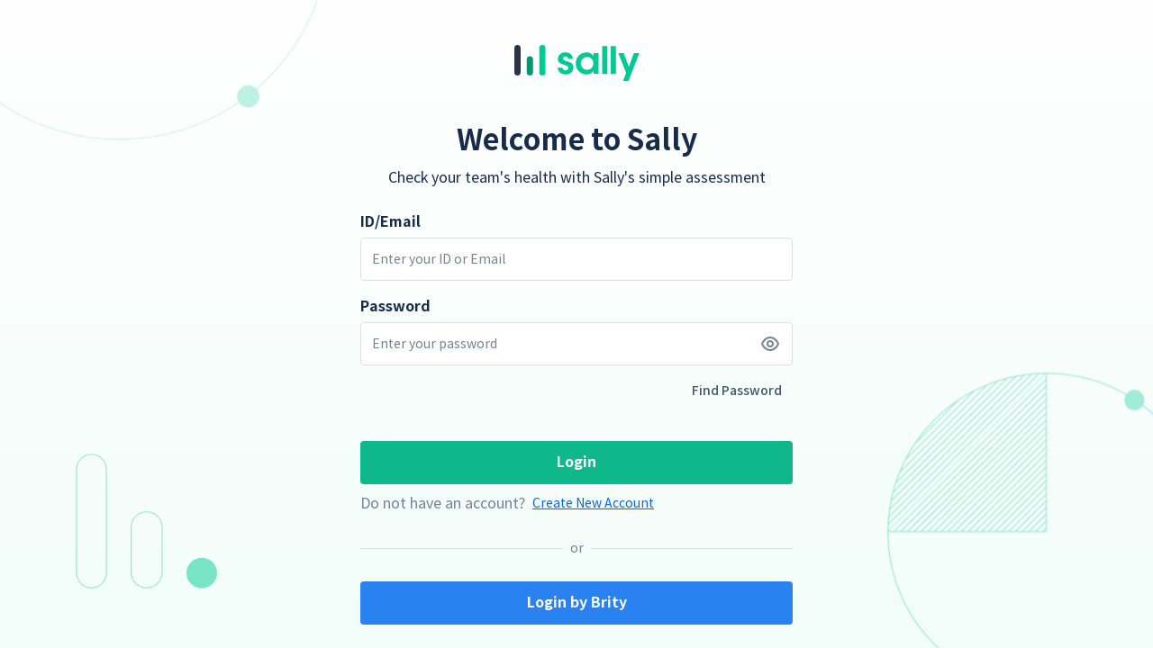

--- FILE ---
content_type: text/html
request_url: https://digital-transformation-assessment.sally.coach/
body_size: 824
content:
<!DOCTYPE html><html lang="en"><head><meta charset="utf-8"><meta http-equiv="X-UA-Compatible" content="IE=edge"><meta name="viewport" content="width=device-width,initial-scale=1"><link rel="icon" href="/favicon.ico"><title>sally</title><link href="/css/chunk-05b0915b.1a5fbf7f.css" rel="prefetch"><link href="/css/chunk-2635f5f0.4c6b4f81.css" rel="prefetch"><link href="/css/chunk-3991fb94.ae067c31.css" rel="prefetch"><link href="/css/chunk-4a3e13a6.3dbf22de.css" rel="prefetch"><link href="/css/chunk-4debc6f0.b62c55c8.css" rel="prefetch"><link href="/css/chunk-56f2801f.a2119af3.css" rel="prefetch"><link href="/css/chunk-596d6f62.0c703437.css" rel="prefetch"><link href="/css/chunk-5a413efe.cd61843c.css" rel="prefetch"><link href="/css/chunk-6d6fe64a.f18c7f66.css" rel="prefetch"><link href="/css/chunk-7313f210.6c2a5996.css" rel="prefetch"><link href="/css/chunk-73e4ec3f.68cdf9b7.css" rel="prefetch"><link href="/css/chunk-860b1c84.baab406f.css" rel="prefetch"><link href="/css/chunk-9d04d824.4d4e656d.css" rel="prefetch"><link href="/css/chunk-b25dd38c.449167db.css" rel="prefetch"><link href="/css/chunk-bc178760.ba4f90bf.css" rel="prefetch"><link href="/css/chunk-c9b49e10.2bd51cec.css" rel="prefetch"><link href="/css/chunk-d23d39f8.9277bc39.css" rel="prefetch"><link href="/css/chunk-e4e5fd50.094eaa05.css" rel="prefetch"><link href="/js/chunk-05b0915b.4881fb7d.js" rel="prefetch"><link href="/js/chunk-2635f5f0.2961f8df.js" rel="prefetch"><link href="/js/chunk-3991fb94.b5de7ac0.js" rel="prefetch"><link href="/js/chunk-4a3e13a6.310e6cf6.js" rel="prefetch"><link href="/js/chunk-4acbdf44.8bfc4667.js" rel="prefetch"><link href="/js/chunk-4debc6f0.c0051fb9.js" rel="prefetch"><link href="/js/chunk-56f2801f.d97ea2d3.js" rel="prefetch"><link href="/js/chunk-596d6f62.97c77d36.js" rel="prefetch"><link href="/js/chunk-5a413efe.a1754aef.js" rel="prefetch"><link href="/js/chunk-6a776be0.bc06fa78.js" rel="prefetch"><link href="/js/chunk-6d6fe64a.4e32d6ec.js" rel="prefetch"><link href="/js/chunk-7313f210.2801a3e2.js" rel="prefetch"><link href="/js/chunk-73e4ec3f.97445329.js" rel="prefetch"><link href="/js/chunk-860b1c84.7014553d.js" rel="prefetch"><link href="/js/chunk-9d04d824.3a4fa8a7.js" rel="prefetch"><link href="/js/chunk-b25dd38c.cefeb2d9.js" rel="prefetch"><link href="/js/chunk-bc178760.8654d7bc.js" rel="prefetch"><link href="/js/chunk-c9b49e10.0329eaf7.js" rel="prefetch"><link href="/js/chunk-d23d39f8.7c7f779a.js" rel="prefetch"><link href="/js/chunk-e4e5fd50.382e6eec.js" rel="prefetch"><link href="/css/chunk-vendors.2dbb3efa.css" rel="preload" as="style"><link href="/css/main.19de3ea4.css" rel="preload" as="style"><link href="/js/chunk-vendors.506dec93.js" rel="preload" as="script"><link href="/js/main.66dfa108.js" rel="preload" as="script"><link href="/css/chunk-vendors.2dbb3efa.css" rel="stylesheet"><link href="/css/main.19de3ea4.css" rel="stylesheet"></head><body><noscript><strong>We're sorry but sally-front doesn't work properly without JavaScript enabled. Please enable it to continue.</strong></noscript><div id="app"></div><script src="/js/chunk-vendors.506dec93.js"></script><script src="/js/main.66dfa108.js"></script></body></html>

--- FILE ---
content_type: text/html
request_url: https://sally.coach/login
body_size: 624
content:
<!doctype html><html lang="en"><head><meta charset="utf-8"><meta http-equiv="X-UA-Compatible" content="IE=edge"><meta name="viewport" content="width=device-width,initial-scale=1"><link rel="icon" href="/favicon.svg"><meta property="og:title" content="안녕하세요? Sally 입니다."><meta property="og:description" content="Sally knows ALL about Your team."><meta property="og:image" content="https://sally.coach/static/image/sally-2022-logo.png"><style>:root {
              --theme-primary: rgba(15, 184, 139, 1);
              --theme-background: rgba(247, 248, 249, 1);
              --theme-section: rgba(23, 43, 77, 1);
              --theme-primary-button-hover: rgba(11, 158, 119, 1);
              --theme-secondary-button-hover: rgba(224, 255, 247, 1);
              --theme-background-active: rgba(240, 255, 251, 1);
          }</style><title>sally</title><script defer="defer" src="/js/chunk-charts.da72fa85.js"></script><script defer="defer" src="/js/chunk-vendors.df32a7c6.js"></script><script defer="defer" src="/js/chunk-common.730d0aa9c9469e94.js"></script><script defer="defer" src="/js/main.5ec473ea.js"></script><link href="/css/chunk-common.5e5ea8b9.css" rel="stylesheet"><link href="/css/main.adaa5bd9.css" rel="stylesheet"></head><body><noscript><strong>We're sorry but sally-front doesn't work properly without JavaScript enabled. Please enable it to continue.</strong></noscript><div id="app"></div></body></html>

--- FILE ---
content_type: text/css
request_url: https://digital-transformation-assessment.sally.coach/css/chunk-vendors.2dbb3efa.css
body_size: 19405
content:
/*!
 * vue-material v1.0.0-beta-16
 * Made with <3 by marcosmoura 2023
 * Released under the MIT License.
 */*,:after,:before{box-sizing:inherit}html{height:100%;box-sizing:border-box;transition:background-color .3s cubic-bezier(.25,.8,.25,1)}body{min-height:100%;margin:0;position:relative;-webkit-tap-highlight-color:transparent;-webkit-touch-callout:none;-webkit-text-size-adjust:100%;-ms-text-size-adjust:100%;-moz-osx-font-smoothing:grayscale;-webkit-font-smoothing:antialiased;font-family:Roboto,Noto Sans,-apple-system,BlinkMacSystemFont,sans-serif}a:not(.md-button){transition:.3s cubic-bezier(.25,.8,.25,1);transition-property:color,background-color,opacity}audio,canvas,embed,iframe,img,object,video{max-width:100%;font-style:italic;vertical-align:middle}audio:not(.md-image),canvas:not(.md-image),embed:not(.md-image),iframe:not(.md-image),img:not(.md-image),object:not(.md-image),video:not(.md-image){height:auto}[tabindex="-1"]:focus{outline:none!important}.md-scrollbar::-webkit-scrollbar{width:8px;height:8px;border-radius:8px}.md-scrollbar::-webkit-scrollbar-thumb{border-radius:8px}.md-scrollbar::-webkit-scrollbar-button{display:none}.md-caption{font-size:12px;font-weight:400;letter-spacing:.02em;line-height:17px}.md-body-1,body{font-weight:400;line-height:20px}.md-body-1,.md-body-2,body{font-size:14px;letter-spacing:.01em}.md-body-2{font-weight:500;line-height:24px}.md-subheading{font-size:16px;font-weight:400;letter-spacing:.01em;line-height:24px}.md-title{font-size:20px;font-weight:500;letter-spacing:.005em;line-height:26px}.md-headline{font-size:24px;line-height:32px}.md-display-1,.md-headline{font-weight:400;letter-spacing:0}.md-display-1{font-size:34px;line-height:40px}.md-display-2{font-size:45px;font-weight:400;letter-spacing:0;line-height:48px}.md-display-3{font-size:56px;font-weight:400;letter-spacing:-.005em;line-height:58px}.md-display-4{font-size:112px;font-weight:300;letter-spacing:-.01em;line-height:112px}a:not(.md-button){text-decoration:none}a:not(.md-button):hover{text-decoration:underline}button:focus{outline:none}.md-app{display:flex;overflow:hidden;position:relative}.md-app.md-fixed .md-app-scroller{overflow:auto}.md-app.md-fixed-last,.md-app.md-flexible,.md-app.md-overlap,.md-app.md-reveal{transform:translateZ(0)}.md-app.md-fixed-last .md-app-toolbar,.md-app.md-flexible .md-app-toolbar,.md-app.md-overlap .md-app-toolbar,.md-app.md-reveal .md-app-toolbar{position:absolute;top:0}.md-app.md-flexible .md-app-toolbar,.md-app.md-overlap .md-app-toolbar{min-height:0}.md-app.md-flexible .md-toolbar-row:first-child{z-index:2}.md-app.md-flexible .md-toolbar-row:last-child{position:fixed;bottom:0;z-index:1}.md-app.md-flexible .md-display-1{position:fixed}.md-app.md-overlap .md-app-toolbar{z-index:1}.md-app.md-overlap .md-app-content{margin:-64px 24px 24px;position:relative;z-index:2}.md-app-content{padding:16px}.md-app-content>p:first-child{margin-top:0}.md-app-content>p:last-child{margin-bottom:0}.md-app-container{flex:1;display:flex;overflow:auto;transform:translateZ(0);transition:padding-left .4s cubic-bezier(.4,0,.2,1),padding-right .4s cubic-bezier(.4,0,.2,1);will-change:padding-left,padding-right}.md-app-scroller{flex:1}@media (max-width:960px){.md-app.md-overlap .md-app-content{margin:-64px 16px 16px}}@media (max-width:600px){.md-app.md-overlap .md-app-content{margin:-64px 8px 8px}}@media (min-width:600px){.md-app-drawer.md-permanent-card+.md-app-scroller .md-content{padding-left:0;padding-right:0;border-left:none;border-right:none}.md-app-content{border-left:1px solid transparent;border-right:1px solid transparent}}.md-app-internal-drawer,.md-app-side-drawer .md-app-container{flex-direction:column}.md-app-internal-drawer .md-app-scroller{overflow:auto}.md-no-elevation{box-shadow:none!important}.md-fixed-last .md-reveal-active,.md-flexible .md-reveal-active,.md-overlap .md-reveal-active,.md-reveal .md-reveal-active{transform:translate3d(0,calc(100% + 10px),0);transition:.3s cubic-bezier(.25,.8,.25,1);transition-property:box-shadow,transform;will-change:height,box-shadow,transform}.md-app-toolbar{min-height:64px}.md-overlap .md-app-toolbar{height:196px}.md-fixed-last-active{transition:.3s cubic-bezier(.25,.8,.25,1);transition-property:box-shadow,transform;will-change:height,box-shadow,transform}.md-overlap-off{z-index:3!important}.md-app-content{min-height:100%}.md-app-content .md-card{margin-right:16px;margin-left:16px;overflow:visible}.md-badge-content{position:relative;display:inline-block}.md-badge-content .md-position-top{top:-4px}.md-badge-content .md-position-bottom{bottom:-4px}.md-badge{position:absolute;transition:.3s cubic-bezier(.4,0,.2,1);display:flex;align-items:center;justify-content:center;right:-4px;font-size:10px;font-style:normal;width:22px;height:22px;border-radius:50%;color:#fff;pointer-events:none;z-index:11}.md-list-item-content .md-badge{position:relative;top:0;bottom:0;right:0}.md-badge.md-dense{width:18px;height:18px;font-size:8px}.md-badge.md-square{width:auto;border-radius:3px;height:18px;padding:0 4px}.md-autocomplete .md-menu{width:100%;display:flex}.md-autocomplete-loading{display:flex;align-items:center;justify-content:center;position:absolute;top:0;right:0;bottom:0;left:0;z-index:100}.md-field.md-inline.md-autocomplete-box{box-shadow:0 3px 1px -2px rgba(0,0,0,.2),0 2px 2px 0 rgba(0,0,0,.14),0 1px 5px 0 rgba(0,0,0,.12);padding-top:2px;border-radius:2px}.md-field.md-inline.md-autocomplete-box.md-focused{z-index:120}.md-field.md-inline.md-autocomplete-box:after,.md-field.md-inline.md-autocomplete-box:before{display:none}.md-toolbar .md-field.md-inline.md-autocomplete-box{min-height:40px;height:40px;margin:0;box-shadow:none}.md-field.md-inline.md-autocomplete-box .md-menu{align-items:center}.md-field.md-inline.md-autocomplete-box .md-input{padding-left:16px}.md-field.md-inline.md-autocomplete-box.md-focused label,.md-field.md-inline.md-autocomplete-box .md-input-action,.md-field.md-inline.md-autocomplete-box label{top:50%;transform:translateY(-50%)}.md-field.md-inline.md-autocomplete-box .md-input-action{right:8px}.md-field.md-inline.md-autocomplete-box.md-focused label,.md-field.md-inline.md-autocomplete-box label{margin-top:2px;left:16px}.md-autocomplete-box-content:after{height:6px;position:absolute;top:-6px;right:0;left:0;z-index:120;border-bottom:1px solid;content:""}.md-avatar{width:40px;min-width:40px;height:40px;margin:auto;display:inline-flex;justify-content:center;align-items:center;overflow:hidden;-webkit-user-select:none;user-select:none;position:relative;border-radius:40px;transition:.4s cubic-bezier(.4,0,.2,1);transition-property:color,background-color;will-change:color,background-color;font-size:24px;letter-spacing:-.05em;vertical-align:middle}.md-avatar.md-large{min-width:64px;min-height:64px;border-radius:64px;font-size:32px}.md-avatar.md-large .md-icon{font-size:40px!important}.md-avatar.md-small{width:24px;min-width:24px;height:24px;border-radius:24px;font-size:14px}.md-avatar.md-small .md-icon{font-size:16px!important}.md-avatar .md-icon{position:absolute;top:50%;left:50%;transform:translate(-50%,-50%)}.md-avatar img{width:100%;height:100%;display:block}.md-avatar .md-ripple{cursor:pointer;display:inline-flex;justify-content:center;align-items:center;border-radius:50%}.md-bottom-bar{box-shadow:0 5px 5px -3px rgba(0,0,0,.2),0 8px 10px 1px rgba(0,0,0,.14),0 3px 14px 2px rgba(0,0,0,.12);width:100%;transition:background-color .5s cubic-bezier(.4,0,.2,1)}.md-bottom-bar>.md-ripple{display:flex;flex-wrap:wrap}.md-bottom-bar.md-type-fixed{justify-content:center}.md-bottom-bar.md-type-fixed .md-bottom-bar-item{min-width:80px;max-width:168px;transition:.4s cubic-bezier(.4,0,.2,1);transition-property:color;will-change:color}.md-bottom-bar.md-type-fixed .md-bottom-bar-item .md-bottom-bar-label{transform:scale(.8571) translate3D(0,4px,0)}.md-bottom-bar.md-type-fixed .md-bottom-bar-item.md-active .md-ripple{padding-top:6px}.md-bottom-bar.md-type-fixed .md-bottom-bar-item.md-active .md-bottom-bar-icon{transform:translate3d(0,-2px,0)}.md-bottom-bar.md-type-fixed .md-bottom-bar-item.md-active .md-bottom-bar-label{transform:translate3D(0,3px,0)}.md-bottom-bar.md-type-shift{justify-content:center}.md-bottom-bar.md-type-shift>.md-ripple .md-ripple-enter-active{transition-duration:1.1s!important}.md-bottom-bar.md-type-shift>.md-ripple .md-ripple-enter{opacity:1}.md-bottom-bar.md-type-shift .md-bottom-bar-item{min-width:56px;max-width:96px;flex:1 1 32px;transition:.3s cubic-bezier(.4,0,.2,1);transition-property:padding,min-width,max-width,flex,color;will-change:padding,min-width,max-width,flex,color}.md-bottom-bar.md-type-shift .md-bottom-bar-item .md-ripple{padding:16px}.md-bottom-bar.md-type-shift .md-bottom-bar-item .md-bottom-bar-icon{transform:translate3d(0,8px,0)}.md-bottom-bar.md-type-shift .md-bottom-bar-item .md-bottom-bar-label{opacity:0;transform:scale(.7) translate3d(0,6px,0)}.md-bottom-bar.md-type-shift .md-bottom-bar-item.md-active{min-width:96px;max-width:168px;flex:1 1 72px}.md-bottom-bar.md-type-shift .md-bottom-bar-item.md-active .md-ripple{padding:6px 0 10px}.md-bottom-bar.md-type-shift .md-bottom-bar-item.md-active .md-bottom-bar-icon{transform:translateZ(0)}.md-bottom-bar.md-type-shift .md-bottom-bar-item.md-active .md-bottom-bar-label{opacity:1;transform:translate3d(0,3px,0)}.md-bottom-bar .md-bottom-bar-item{height:56px;margin:0;flex:1;cursor:pointer;border-radius:0;font-size:14px;font-weight:400;line-height:1em;text-transform:none}.md-bottom-bar .md-bottom-bar-item .md-ripple{padding:8px 12px 10px;transition:padding .3s cubic-bezier(.25,.8,.25,1);will-change:padding}.md-bottom-bar .md-bottom-bar-item .md-button-content{position:static;display:flex;flex-direction:column;align-items:center}.md-bottom-bar .md-bottom-bar-item .md-bottom-bar-icon,.md-bottom-bar .md-bottom-bar-item .md-bottom-bar-label{transition:.3s cubic-bezier(.4,0,.2,1);transition-property:transform,opacity;will-change:transform,opacity}.md-ripple{width:100%;height:100%;position:relative;z-index:10;overflow:hidden;-webkit-mask-image:radial-gradient(circle,#fff 100%,#000 0)}.md-ripple-wave{position:absolute;z-index:1;pointer-events:none;background:currentColor;border-radius:50%;opacity:0;transform:scale(2) translateZ(0)}.md-ripple-wave.md-centered{animation-duration:1.2s;top:50%;left:50%}.md-ripple-wave~:not(.md-ripple-wave){position:relative;z-index:2}.md-ripple-enter-active{transition:.8s cubic-bezier(.25,.8,.25,1);transition-property:opacity,transform;will-change:opacity,transform}.md-ripple-enter-active.md-centered{transition-duration:1.2s}.md-ripple-enter{opacity:.26;transform:scale(.26) translateZ(0)}.md-button,.md-button-clean{margin:0;padding:0;display:inline-block;position:relative;overflow:hidden;outline:none;background:transparent;border:0;border-radius:0;transition:.4s cubic-bezier(.4,0,.2,1);font-family:inherit;line-height:normal;text-decoration:none;vertical-align:top;white-space:nowrap}.md-button{min-width:88px;height:36px;margin:6px 8px;-webkit-user-select:none;user-select:none;border-radius:2px;font-size:14px;font-weight:500;text-transform:uppercase}.md-button:active{outline:none}.md-button[disabled]{pointer-events:none}.md-button:not([disabled]){cursor:pointer}.md-button:not([disabled]).md-focused:before,.md-button:not([disabled]):active:before,.md-button:not([disabled]):hover:before{background-color:currentColor;opacity:.12}.md-button:not([disabled]).md-focused.md-accent:before,.md-button:not([disabled]).md-focused.md-primary:before,.md-button:not([disabled]):active:before{opacity:.2}.md-button:not([disabled]).md-ripple-off:active:before{opacity:.26}.md-button.md-plain.md-button.md-raised:not([disabled]){color:rgba(0,0,0,.87);background-color:#fff}.md-button.md-plain.md-button.md-raised:not([disabled]) .md-icon-font{color:rgba(0,0,0,.87)}.md-button.md-plain.md-button.md-raised:not([disabled]) .md-icon-image{fill:rgba(0,0,0,.87)}.md-button::-moz-focus-inner{padding:0;border:0}.md-button:before{position:absolute;top:0;right:0;bottom:0;left:0;z-index:1;opacity:0;transition:.4s cubic-bezier(.4,0,.2,1);will-change:background-color,opacity;content:" "}.md-button.md-dense{height:32px;font-size:13px}.md-button.md-raised:not([disabled]){box-shadow:0 3px 1px -2px rgba(0,0,0,.2),0 2px 2px 0 rgba(0,0,0,.14),0 1px 5px 0 rgba(0,0,0,.12)}.md-button.md-raised:not([disabled]):active{box-shadow:0 5px 5px -3px rgba(0,0,0,.2),0 8px 10px 1px rgba(0,0,0,.14),0 3px 14px 2px rgba(0,0,0,.12)}.md-button.md-raised:not([disabled]).md-ripple-off:active:before{opacity:.2}.md-button+.md-button{margin-left:0}.md-button .md-ripple{padding:0 8px;display:flex;justify-content:center;align-items:center}.md-button-spaced .md-ripple{padding:0 16px}.md-fab,.md-icon-button{border-radius:50%;z-index:10}.md-fab .md-ripple,.md-fab:before,.md-icon-button .md-ripple,.md-icon-button:before{border-radius:50%}.md-fab.md-dense .md-ripple-wave,.md-fab.md-mini .md-ripple-wave,.md-icon-button .md-ripple-wave{top:0!important;right:0!important;bottom:0!important;left:0!important}.md-icon-button{width:40px;min-width:40px;height:40px;margin:0 6px}.md-icon-button.md-dense{width:32px;min-width:32px;height:32px}.md-icon-button .md-ripple-enter-active{transition-duration:1.2s}.md-fab{box-shadow:0 3px 5px -1px rgba(0,0,0,.2),0 6px 10px 0 rgba(0,0,0,.14),0 1px 18px 0 rgba(0,0,0,.12);width:56px;height:56px;min-width:0;overflow:hidden}.md-fab:active{box-shadow:0 7px 8px -4px rgba(0,0,0,.2),0 12px 17px 2px rgba(0,0,0,.14),0 5px 22px 4px rgba(0,0,0,.12)}.md-fab.md-dense,.md-fab.md-mini{width:40px;height:40px}.md-fab.md-fab-top-left,.md-fab.md-fab-top-right{position:absolute;top:24px}.md-fab.md-fab-bottom-left,.md-fab.md-fab-bottom-right{position:absolute;bottom:24px}.md-fab.md-fab-bottom-center,.md-fab.md-fab-top-center{position:absolute;left:50%;transform:translateX(-50%)}.md-fab.md-fab-top-center{top:24px}.md-fab.md-fab-bottom-center{bottom:24px}.md-fab.md-fab-bottom-right,.md-fab.md-fab-top-right{right:24px}.md-fab.md-fab-bottom-left,.md-fab.md-fab-top-left{left:24px}.md-fab.md-fixed{position:fixed}.md-fab .md-ripple{padding:0}.md-button-content{position:relative;z-index:2}.md-card{box-shadow:0 3px 1px -2px rgba(0,0,0,.2),0 2px 2px 0 rgba(0,0,0,.14),0 1px 5px 0 rgba(0,0,0,.12);position:relative;z-index:1;border-radius:2px;transition:.3s cubic-bezier(.4,0,.2,1);transition-property:color,background-color;will-change:color,background-color}.md-card.md-with-hover{cursor:pointer;transition:background-color .3s cubic-bezier(.4,0,.2,1),box-shadow .4s cubic-bezier(.25,.8,.25,1);will-change:background-color,box-shadow}.md-card.md-with-hover:hover{z-index:2;box-shadow:0 5px 5px -3px rgba(0,0,0,.2),0 8px 10px 1px rgba(0,0,0,.14),0 3px 14px 2px rgba(0,0,0,.12)}.md-card.md-expand-active .md-card-expand-trigger.md-icon-button{transform:rotate(180deg)}.md-card .md-subhead,.md-card .md-subheading,.md-card .md-title{margin:0;font-weight:400}.md-card .md-subhead{opacity:.54;font-size:14px;letter-spacing:.01em;line-height:20px}.md-card .md-subhead+.md-title{margin-top:4px}.md-card .md-title{font-size:24px;letter-spacing:0;line-height:32px}.md-card-area,.md-card>.md-card-area:not(:last-child){position:relative}.md-card>.md-card-area:not(:last-child):after{height:1px;position:absolute;bottom:0;content:" "}.md-card>.md-card-area:not(:last-child):not(.md-inset):after{right:0;left:0}.md-card>.md-card-area:not(:last-child).md-inset:after{right:16px;left:16px}.md-card-header{padding:16px}.md-card-header:first-child>.md-card-header-text>.md-title:first-child,.md-card-header:first-child>.md-title:first-child{margin-top:8px}.md-card-header:last-child{margin-bottom:8px}.md-card-header.md-card-header-flex{display:flex;justify-content:space-between}.md-card-header+.md-card-content{padding-top:0}.md-card-header+.md-card-actions:not(:last-child){padding:0 8px}.md-card-header>img{border-radius:50%}.md-card-header .md-avatar,.md-card-header>img{margin-right:16px;float:left}.md-card-header .md-avatar~.md-title,.md-card-header>img~.md-title{font-size:14px}.md-card-header .md-avatar~.md-subhead,.md-card-header .md-avatar~.md-title,.md-card-header>img~.md-subhead,.md-card-header>img~.md-title{font-weight:500;line-height:20px}.md-card-header .md-button{margin:0}.md-card-header .md-button:last-child{margin-right:-4px}.md-card-header .md-button+.md-button{margin-left:8px}.md-card-header .md-card-header-text{flex:1}.md-card-header .md-card-media{width:80px;height:80px;margin-left:16px;flex:0 0 80px}.md-card-header .md-card-media.md-medium{width:120px;height:120px;flex:0 0 120px}.md-card-header .md-card-media.md-big{width:160px;height:160px;flex:0 0 160px}.md-card-media{position:relative}.md-card-media.md-ratio-16-9{overflow:hidden}.md-card-media.md-ratio-16-9:before{width:100%;padding-top:56.25%;display:block;content:" "}.md-card-media.md-ratio-16-9 img{position:absolute;top:50%;right:0;left:0;transform:translateY(-50%)}.md-card-media.md-ratio-4-3{overflow:hidden}.md-card-media.md-ratio-4-3:before{width:100%;padding-top:75%;display:block;content:" "}.md-card-media.md-ratio-4-3 img{position:absolute;top:50%;right:0;left:0;transform:translateY(-50%)}.md-card-media.md-ratio-1-1{overflow:hidden}.md-card-media.md-ratio-1-1:before{width:100%;padding-top:100%;display:block;content:" "}.md-card-media.md-ratio-1-1 img{position:absolute;top:50%;right:0;left:0;transform:translateY(-50%)}.md-card-media+.md-card-header{padding-top:24px}.md-card-media+.md-card-content:last-child{padding-bottom:16px}.md-card-media img{width:100%}.md-card-media-actions{padding:16px;display:flex;justify-content:space-between}.md-card-media-actions .md-card-media{max-width:240px;max-height:240px;flex:1}.md-card-media-actions .md-card-actions{margin-left:16px;flex-direction:column;justify-content:flex-start;align-items:center}.md-card-media-actions .md-card-actions .md-button+.md-button{margin:8px 0 0}.md-card-media-cover{position:relative;color:#fff}.md-card-media-cover.md-solid .md-card-area{background-color:rgba(0,0,0,.54)}.md-card-media-cover.md-text-scrim .md-card-backdrop{position:absolute;top:0;right:0;bottom:0;left:0;z-index:1}.md-card-media-cover .md-card-area{display:flex;flex-direction:column;position:absolute;right:0;bottom:0;left:0;z-index:2}.md-card-media-cover .md-card-header{display:flex;flex-direction:column}.md-card-media-cover .md-card-header+.md-card-actions{padding-top:0}.md-card-media-cover .md-subhead{opacity:1}.md-card-media-cover .md-card-actions .md-button:not(.md-primary):not(.md-accent),.md-card-media-cover .md-card-actions .md-button:not(.md-primary):not(.md-accent).md-icon-button .md-icon,.md-card-media-cover .md-card-header .md-button:not(.md-primary):not(.md-accent),.md-card-media-cover .md-card-header .md-button:not(.md-primary):not(.md-accent).md-icon-button .md-icon{color:#fff!important}.md-card-content{padding:16px;font-size:14px;line-height:22px}.md-card-content:last-of-type{padding-bottom:24px}.md-card-expand{overflow:hidden}.md-card-expand .md-card-actions{position:relative;z-index:2}.md-card-expand .md-card-expand-content{position:relative;z-index:1}.md-card-expand-trigger.md-icon-button{transition:transform .4s cubic-bezier(.25,.8,.25,1);will-change:transform}.md-card-expand-content{overflow:hidden;transform:translateZ(0);transition:.4s cubic-bezier(.4,0,.2,1);transition-property:opacity,margin-top;will-change:opacity,margin-top}.md-card-actions{padding:8px;display:flex;align-items:center}.md-card-actions.md-alignment-right{justify-content:flex-end}.md-card-actions.md-alignment-left{justify-content:flex-start}.md-card-actions.md-alignment-space-between{justify-content:space-between}.md-card-actions .md-button{margin:0}.md-card-actions .md-button:first-child{margin-left:0}.md-card-actions .md-button:last-child{margin-right:0}.md-card-actions .md-button+.md-button{margin-left:4px}.md-checkbox{width:auto;margin:16px 16px 16px 0;display:inline-flex;position:relative}.md-checkbox:not(.md-disabled),.md-checkbox:not(.md-disabled) .md-checkbox-label{cursor:pointer}.md-checkbox .md-checkbox-container{width:20px;min-width:20px;height:20px;position:relative;border-radius:2px;border:2px solid transparent;transition:.4s cubic-bezier(.25,.8,.25,1)}.md-checkbox .md-checkbox-container:focus{outline:none}.md-checkbox .md-checkbox-container:after,.md-checkbox .md-checkbox-container:before{position:absolute;transition:.4s cubic-bezier(.55,0,.55,.2);content:" "}.md-checkbox .md-checkbox-container:before{width:48px;height:48px;top:50%;left:50%;z-index:11;border-radius:50%;transform:translate(-50%,-50%)}.md-checkbox .md-checkbox-container:after{width:6px;height:13px;top:0;left:5px;z-index:12;border:2px solid transparent;border-top:0;border-left:0;opacity:0;transform:rotate(45deg) scale3D(.15,.15,1)}.md-checkbox .md-checkbox-container .md-ripple{width:48px!important;height:48px!important;top:50%!important;left:50%!important;transform:translate(-50%,-50%);border-radius:50%}.md-checkbox .md-checkbox-container input{position:absolute;left:-999em}.md-checkbox .md-checkbox-label{height:20px;padding-left:16px;position:relative;line-height:20px}.md-checkbox.md-indeterminate .md-checkbox-container:after{width:12px;height:2px;top:50%;left:50%;z-index:7;border-style:solid;border-width:0 0 2px;opacity:0;transform:translate(-50%,-50%)!important}.md-checkbox.md-checked .md-checkbox-container:after{opacity:1;transform:rotate(45deg) scaleX(1);transition:.4s cubic-bezier(.25,.8,.25,1)}.md-checkbox.md-disabled.md-checked .md-checkbox-container{border-color:transparent!important}.md-checkbox.md-required label:after{position:absolute;top:2px;right:0;transform:translateX(calc(100% + 2px));content:"*";line-height:1em;vertical-align:top}.md-chips.md-field{padding-top:12px;flex-wrap:wrap}.md-chips.md-field.md-has-value label{top:-6px}.md-chips.md-field .md-chip{margin-bottom:4px}.md-chips.md-field .md-chip:last-of-type{margin-right:8px}.md-chips.md-field .md-input{min-width:128px}.md-field{width:100%;min-height:48px;margin:4px 0 24px;padding-top:16px;display:flex;position:relative;font-family:inherit}.md-field:after,.md-field:before{position:absolute;bottom:0;right:0;left:0;z-index:1;transition:border .3s cubic-bezier(.4,0,.2,1),opacity .3s cubic-bezier(.4,0,.2,1),transform 0s cubic-bezier(.4,0,.2,1) .3s;will-change:border,opacity,transform;content:" "}.md-field:after{height:1px}.md-field:before{height:2px;z-index:2;opacity:0;transform:scaleX(.12)}.md-field label{position:absolute;top:23px;left:0;pointer-events:none;transition:.4s cubic-bezier(.25,.8,.25,1);transition-duration:.3s;font-size:16px;line-height:20px}.md-field .md-prefix,.md-field .md-suffix{font-size:16px;line-height:32px;align-self:center;justify-self:center}.md-field .md-prefix{display:none;padding-right:4px}.md-field.md-focused .md-prefix,.md-field.md-has-value .md-prefix{display:block}.md-field .md-input,.md-field .md-textarea{height:32px;padding:0;display:block;flex:1;border:none;background:none;transition:.4s cubic-bezier(.25,.8,.25,1);transition-property:font-size,padding-top,color;font-family:inherit;font-size:16px;line-height:32px}.md-field .md-input[type=date],.md-field .md-textarea[type=date]{font-size:16px}.md-field .md-input[disabled],.md-field .md-textarea[disabled]{cursor:default}.md-field .md-input:focus,.md-field .md-textarea:focus{outline:none}.md-field .md-input::-webkit-input-placeholder,.md-field .md-textarea::-webkit-input-placeholder{font-size:16px;text-shadow:none;-webkit-text-fill-color:initial;-webkit-transition:.4s cubic-bezier(.25,.8,.25,1);transition:.4s cubic-bezier(.25,.8,.25,1);-webkit-transition-property:font-size,color;transition-property:font-size,color}.md-field .md-textarea{min-height:32px;max-height:230px;padding:5px 0;resize:none;line-height:1.3em}.md-field .md-count,.md-field .md-error,.md-field .md-helper-text{height:20px;position:absolute;bottom:-22px;font-size:12px;transition:.3s cubic-bezier(.4,0,.2,1)}.md-field .md-error{display:block!important;left:0;opacity:0;transform:translate3d(0,-8px,0)}.md-field .md-count{right:0}.md-field .md-input-action{width:32px;min-width:32px;height:32px;margin:0;position:absolute;top:16px;right:0;transition:.4s cubic-bezier(.4,0,.2,1)}.md-field .md-input-action.md-input-action-enter-active,.md-field .md-input-action.md-input-action-leave-active{opacity:0}.md-field .md-input-action.md-input-action-enter-to{opacity:1}.md-field>.md-icon{margin:4px auto;position:relative;z-index:3;transition:.4s cubic-bezier(.25,.8,.25,1)}.md-field>.md-icon:last-of-type:not(:first-child):after{display:none}.md-field>.md-icon:after{width:37px;height:4px;position:absolute;left:-1px;bottom:-5px;transition:.3s cubic-bezier(.4,0,.2,1);content:""}.md-field>.md-icon~label{left:36px}.md-field>.md-icon~.md-file,.md-field>.md-icon~.md-input,.md-field>.md-icon~.md-textarea{margin-left:12px}.md-field+.md-has-textarea:not(.md-autogrow){margin-top:36px}.md-field.md-has-placeholder label{pointer-events:auto;top:10px;opacity:0;font-size:12px}.md-field.md-has-placeholder .md-input,.md-field.md-has-placeholder .md-textarea{font-size:16px}.md-field.md-has-textarea:not(.md-autogrow):after,.md-field.md-has-textarea:not(.md-autogrow):before{height:auto;pointer-events:none;top:0;bottom:0;transform:none;background:none!important;border:1px solid transparent;border-radius:3px}.md-field.md-has-textarea:not(.md-autogrow):before{border-width:2px}.md-field.md-has-textarea:not(.md-autogrow) label{top:16px;left:16px}.md-field.md-has-textarea:not(.md-autogrow) .md-textarea{min-height:100px;padding:0 16px;resize:vertical}.md-field.md-has-textarea:not(.md-autogrow)>.md-icon{position:absolute;top:6px;right:6px;z-index:3}.md-field.md-has-textarea:not(.md-autogrow) .md-count{right:6px;bottom:2px}.md-field.md-has-textarea:not(.md-autogrow) .md-clear{top:6px;right:6px}.md-field.md-has-textarea:not(.md-autogrow).md-focused label,.md-field.md-has-textarea:not(.md-autogrow).md-has-value label{top:6px}.md-field.md-has-textarea:not(.md-autogrow).md-focused .md-textarea,.md-field.md-has-textarea:not(.md-autogrow).md-has-value .md-textarea{padding-top:10px}.md-field.md-has-file:after,.md-field.md-has-file:before,.md-field.md-has-file label{left:36px}.md-field.md-has-file .md-input{margin-left:12px}.md-field.md-focused:before,.md-field.md-highlight:before{opacity:1;transform:scaleX(1);transition:.3s cubic-bezier(.4,0,.2,1);transition-property:border,opacity,transform}.md-field.md-focused label,.md-field.md-has-value label{pointer-events:auto;top:0;opacity:1;font-size:12px}.md-field.md-focused .md-input,.md-field.md-focused .md-textarea,.md-field.md-has-value .md-input,.md-field.md-has-value .md-textarea{font-size:16px}.md-field.md-inline label{pointer-events:none}.md-field.md-inline.md-focused label{top:23px;font-size:16px}.md-field.md-inline.md-has-value label{opacity:0}.md-field.md-disabled:after{background:0 100% repeat-x;background-size:4px 1px}.md-field.md-has-password .md-toggle-password{margin:0;position:absolute;right:0;bottom:-2px}.md-field.md-has-password .md-toggle-password svg{width:22px;height:22px}.md-field.md-clearable .md-input{padding-right:30px}@keyframes md-invalid-shake{10%,90%{transform:translate3d(-1px,0,0)}30%,70%{transform:translate3d(-4px,0,0)}40%,60%{transform:translate3d(4px,0,0)}}.md-field.md-invalid.md-has-value label:not(:focus){animation:md-invalid-shake .4s cubic-bezier(.4,0,.2,1) both;backface-visibility:hidden;perspective:1000px}.md-field.md-invalid.md-has-textarea:not(.md-autogrow):before{border-width:2px}.md-field.md-invalid .md-error{opacity:1;transform:translateZ(0)}.md-field.md-invalid .md-helper-text{opacity:0;transform:translate3d(0,-8px,0)}.md-field.md-required label:after{position:absolute;top:2px;right:0;transform:translateX(calc(100% + 2px));content:"*";line-height:1em;vertical-align:top}.md-icon{width:24px;min-width:24px;height:24px;font-size:24px!important;margin:auto;display:inline-flex;-webkit-user-select:none;user-select:none;align-items:center;justify-content:center;vertical-align:middle}.md-icon.md-size-2x{width:48px;min-width:48px;height:48px;font-size:48px!important}.md-icon.md-size-3x{width:72px;min-width:72px;height:72px;font-size:72px!important}.md-icon.md-size-4x{width:96px;min-width:96px;height:96px;font-size:96px!important}.md-icon.md-size-5x{width:120px;min-width:120px;height:120px;font-size:120px!important}.md-icon-image svg{height:100%;flex:1;transition:fill .4s cubic-bezier(.4,0,.2,1)}.md-icon{transition:color .4s cubic-bezier(.4,0,.2,1);direction:ltr;font-family:Material Icons;font-feature-settings:"liga";font-style:normal;letter-spacing:normal;line-height:1;text-rendering:optimizeLegibility;text-transform:none;word-wrap:normal;white-space:nowrap;-webkit-font-smoothing:antialiased;-moz-osx-font-smoothing:grayscale}.md-svg-loader{display:block}.md-svg-loader svg{width:100%}.md-chip{height:32px;padding:0 12px;display:inline-block;cursor:default;border-radius:32px;transition:.3s cubic-bezier(.25,.8,.25,1);transition-property:background-color,color,opacity,transform,box-shadow;will-change:background-color,color,opacity,transform,box-shadow;font-size:13px;line-height:32px;vertical-align:middle;white-space:nowrap}.md-chip:focus{outline:none}.md-chip.md-chip-enter-active,.md-chip.md-chip-leave-active{opacity:0;transform:transformZ(0) scale(.8)}.md-chip.md-chip-enter-to{opacity:1;transform:transformZ(0) scale(1)}.md-chip.md-clickable:not(.md-disabled):active,.md-chip.md-deletable:not(.md-disabled):active,.md-chip.md-focused{box-shadow:0 3px 3px -2px rgba(0,0,0,.2),0 3px 4px 0 rgba(0,0,0,.14),0 1px 8px 0 rgba(0,0,0,.12)}.md-chip.md-clickable{padding:0;cursor:pointer}.md-chip.md-clickable>.md-ripple{padding:0 12px}.md-chip.md-deletable{padding-right:32px;position:relative}.md-chip.md-deletable.md-clickable{padding-right:0}.md-chip.md-deletable.md-clickable>.md-ripple{padding-right:32px}.md-chip.md-disabled{cursor:default}.md-chip+.md-chip{margin-left:4px}.md-chip .md-button.md-input-action{width:18px;min-width:18px;height:18px;margin:0;position:absolute;top:50%;right:7px;z-index:11;transform:translate3D(0,-50%,0);transition-duration:.3s;transition-timing-function:cubic-bezier(.25,.8,.25,1);font-size:18px}.md-chip .md-button.md-input-action .md-ripple{padding:0}.md-chip .md-button.md-input-action .md-button-content{height:14px}.md-chip .md-button.md-input-action .md-icon{width:14px;min-width:14px;height:14px;font-size:14px!important;vertical-align:top}.md-chip .md-button.md-input-action .md-icon svg{transition-duration:.3s;transition-timing-function:cubic-bezier(.25,.8,.25,1)}.md-datepicker-overlay{opacity:0}.md-datepicker.md-native label{top:0!important}.md-datepicker .md-date-icon{cursor:pointer}.md-datepicker input[type=date]::-webkit-calendar-picker-indicator,.md-datepicker input[type=date]::-webkit-clear-button,.md-datepicker input[type=date]::-webkit-inner-spin-button{display:none}@media (max-width:600px){.md-datepicker-overlay{opacity:1}}.md-overlay{position:absolute;top:0;right:0;bottom:0;left:0;z-index:10;overflow:hidden;background:rgba(0,0,0,.6);transition:.35s cubic-bezier(.4,0,.2,1);transition-property:opacity;will-change:opacity}.md-overlay.md-fixed,body>.md-overlay{position:fixed}.md-overlay-enter,.md-overlay-leave-active{opacity:0}.md-datepicker-dialog{box-shadow:0 11px 15px -7px rgba(0,0,0,.2),0 24px 38px 3px rgba(0,0,0,.14),0 9px 46px 8px rgba(0,0,0,.12);display:flex;overflow:hidden;z-index:110;border-radius:2px;backface-visibility:hidden;pointer-events:auto;transform-origin:top left;flex-shrink:0;transition:opacity .2s cubic-bezier(.25,.8,.25,1),transform .35s cubic-bezier(.25,.8,.25,1);will-change:opacity,transform,left,top}.md-datepicker-dialog-leave-active{opacity:0}.md-datepicker-dialog-enter{opacity:0;transform:scale(.9)}.md-datepicker-dialog-enter .md-datepicker-body .md-datepicker-calendar{opacity:0;transform:translate3D(0,10%,0)}.md-datepicker-header{min-width:150px;padding:16px}.md-datepicker-header .md-datepicker-year-select{cursor:pointer;opacity:.54;transition:opacity .3s cubic-bezier(.4,0,.2,1);font-size:16px;font-weight:700;letter-spacing:.01em;line-height:24px}.md-datepicker-header .md-datepicker-date-select{cursor:pointer;opacity:.54;transition:opacity .3s cubic-bezier(.4,0,.2,1);font-size:32px;font-weight:900;letter-spacing:0;line-height:1.2em}.md-datepicker-header .md-datepicker-dayname{display:block}.md-datepicker-header .md-selected{opacity:1}.md-datepicker-body{width:320px;position:relative;overflow:hidden;transition:width .3s cubic-bezier(.25,.8,.25,1);will-change:width}.md-datepicker-body .md-button{margin:0}.md-datepicker-body-header{padding:8px;display:flex;align-items:center;justify-content:space-between;position:absolute;top:0;right:0;left:0;pointer-events:none}.md-datepicker-body-header:after,.md-datepicker-body-header:before{width:48px;height:48px;position:absolute;top:0;z-index:2;pointer-events:none;content:" "}.md-datepicker-body-header:after{left:0}.md-datepicker-body-header:before{right:0}.md-datepicker-body-header .md-button{pointer-events:auto;z-index:3}.md-datepicker-body-header-enter .md-button:first-child,.md-datepicker-body-header-leave-active .md-button:first-child{transform:translate3d(-150%,0,0)}.md-datepicker-body-header-enter .md-button:last-child,.md-datepicker-body-header-leave-active .md-button:last-child{transform:translate3d(150%,0,0)}.md-datepicker-body-content{overflow:hidden;transition:height .35s cubic-bezier(.4,0,.2,1);will-change:height}.md-datepicker-panel{display:flex;position:absolute;top:0;right:0;bottom:0;left:0;transition:.35s cubic-bezier(.4,0,.2,1);transition-property:transform,opacity;will-change:transform,opacity}.md-datepicker-calendar.md-datepicker-view-enter,.md-datepicker-calendar.md-datepicker-view-leave-active{transform:translate3d(0,100%,0)}.md-datepicker-calendar.md-previous .md-datepicker-month-enter{transform:translate3D(-100%,0,0)}.md-datepicker-calendar.md-previous .md-datepicker-month-enter .md-datepicker-month-trigger{transform:translate3D(-30%,0,0)}.md-datepicker-calendar.md-next .md-datepicker-month-enter,.md-datepicker-calendar.md-previous .md-datepicker-month-leave-active{transform:translate3D(100%,0,0)}.md-datepicker-calendar.md-next .md-datepicker-month-enter .md-datepicker-month-trigger{transform:translate3D(30%,0,0)}.md-datepicker-calendar.md-next .md-datepicker-month-leave-active{transform:translate3D(-100%,0,0)}.md-datepicker-month{top:8px;bottom:auto;flex-direction:column;transition:.35s cubic-bezier(.4,0,.2,1);transition-property:transform,opacity;will-change:transform,opacity}.md-datepicker-month .md-datepicker-month-trigger{min-height:32px;margin:0 46px 10px;flex:1;border-radius:0;transition:transform .45s cubic-bezier(.4,0,.2,1);will-change:transform}.md-datepicker-week{display:flex;align-items:center}.md-datepicker-week span{flex:1;font-size:12px;text-align:center}.md-datepicker-days{display:flex;flex-wrap:wrap}.md-datepicker-days .md-datepicker-day,.md-datepicker-days .md-datepicker-empty{margin:1px 0;display:flex;align-items:center;justify-content:center;flex:0 1 14.28571%}.md-datepicker-days .md-datepicker-day-button{width:30px;min-width:30px;height:30px;cursor:pointer;border-radius:30px;transition:.3s cubic-bezier(.4,0,.2,1);line-height:30px;text-align:center}.md-datepicker-days .md-datepicker-selected,.md-datepicker-days .md-datepicker-today{font-weight:700}.md-datepicker-days .md-datepicker-disabled{pointer-events:none}.md-datepicker-month-selector{padding:6px 8px 10px;flex-wrap:wrap;bottom:auto;transition:.35s cubic-bezier(.4,0,.2,1);transition-property:transform,opacity;will-change:transform,opacity}.md-datepicker-month-selector.md-datepicker-view-enter,.md-datepicker-month-selector.md-datepicker-view-leave-active{transform:translate3d(0,-100%,0)}.md-datepicker-month-selector .md-datepicker-year-trigger{width:100%;margin:0 0 8px;flex:1 1 100%}.md-datepicker-month-button,.md-datepicker-year-button{height:36px;margin:3px 0;cursor:pointer;transition:.3s cubic-bezier(.4,0,.2,1);line-height:36px;font-weight:500;text-align:center;text-transform:uppercase}.md-datepicker-month-button{flex:1 1 33.3333%;border-radius:2px;font-size:13px}.md-datepicker-year-selector{flex-direction:column;overflow:auto;bottom:52px;border-bottom:1px solid}.md-datepicker-year-selector.md-datepicker-view-enter,.md-datepicker-year-selector.md-datepicker-view-leave-active{transform:translate3d(0,-100%,0)}.md-datepicker-year-selector .md-button{min-height:36px}.md-datepicker-year-button{font-size:16px}.md-datepicker-year-button.md-datepicker-selected{font-size:24px}@media (max-width:600px){.md-datepicker-dialog{flex-direction:column;top:50%!important;left:50%!important;transform:translate3D(-50%,-50%,0);transform-origin:center center;position:fixed!important}.md-datepicker-dialog-enter{transform:translate3D(-50%,-50%,0) scale(.9)}.md-datepicker-header{min-width:auto;padding:16px 20px}.md-datepicker-header .md-datepicker-dayname{display:inline-block}.md-datepicker-body{width:296px}.md-datepicker-month{padding:0 6px}}.md-popover.md-rendering{opacity:0;transition:none!important}.md-dialog{position:fixed;top:0;left:0;right:0;bottom:0;align-items:center;justify-content:center;pointer-events:none;display:flex;transition-duration:.2s;z-index:110}.md-dialog.md-dialog-enter-to .md-dialog-container,.md-dialog.md-dialog-leave .md-dialog-container{opacity:1;transform:scale(1)}.md-dialog.md-dialog-enter .md-dialog-container,.md-dialog.md-dialog-leave-to .md-dialog-container{opacity:0;transform:scale(.9)}.md-dialog-container{box-shadow:0 11px 15px -7px rgba(0,0,0,.2),0 24px 38px 3px rgba(0,0,0,.14),0 9px 46px 8px rgba(0,0,0,.12);min-width:280px;max-width:80%;max-height:80%;margin:auto;display:flex;flex-flow:column;overflow:hidden;border-radius:2px;backface-visibility:hidden;pointer-events:auto;opacity:1;transform-origin:center center;transition:opacity .15s cubic-bezier(.25,.8,.25,1),transform .2s cubic-bezier(.25,.8,.25,1);will-change:opacity,transform}.md-dialog-container.md-dialog-enter-to,.md-dialog-container.md-dialog-leave{opacity:1;transform:translate(-50%,-50%) scale(1)}.md-dialog-container.md-dialog-enter,.md-dialog-container.md-dialog-leave-to{opacity:0;transform:translate(-50%,-50%) scale(.9)}.md-dialog-container .md-tabs{flex:1;max-width:100%}.md-dialog-container .md-tabs-navigation{padding:0 12px}@media (max-width:600px){.md-dialog.md-dialog-enter-to .md-dialog-fullscreen,.md-dialog.md-dialog-leave .md-dialog-fullscreen{opacity:0;transform:translateY(30%)}.md-dialog.md-dialog-enter .md-dialog-fullscreen,.md-dialog.md-dialog-leave-to .md-dialog-fullscreen{opacity:1;transform:translate(0)}.md-dialog-container .md-tab{padding:12px}.md-dialog-fullscreen{width:100%;height:100%;max-width:100%;max-height:100%;border-radius:0;transform:none}.md-dialog-fullscreen.md-dialog-enter,.md-dialog-fullscreen.md-dialog-leave-to{opacity:0;transform:translate3D(0,30%,0)}.md-dialog-fullscreen.md-dialog-enter-to,.md-dialog-fullscreen.md-dialog-leave{opacity:1;transform:translateZ(0)}}.md-dialog-title{margin-bottom:20px;padding:24px 24px 0}.md-dialog-content{padding:0 24px 24px;flex:1;flex-basis:auto;overflow:auto;position:relative}.md-dialog-content:first-child{padding-top:24px}.md-dialog-content p:first-child:not(:only-child){margin-top:0}.md-dialog-content p:last-child:not(:only-child){margin-bottom:0}.md-dialog-actions{min-height:52px;padding:8px 8px 8px 24px;display:flex;align-items:center;justify-content:flex-end;position:relative}.md-dialog-actions:before{height:1px;position:absolute;top:-1px;right:0;left:0;content:" "}.md-dialog-actions .md-button{min-width:64px;margin:0}.md-dialog-actions .md-button+.md-button{margin-left:8px}.md-divider{height:1px;margin:0;padding:0;display:block;border:0;transition:margin-left .3s cubic-bezier(.4,0,.2,1);will-change:margin-left}.md-divider.md-inset{margin-left:72px}.md-drawer{position:absolute;top:0;bottom:0;left:0;z-index:30;transform:translate3D(-100%,0,0);transition:transform .4s cubic-bezier(.25,.8,.25,1);will-change:transform,box-shadow;width:400px;max-width:calc(100vw - 56px);overflow-x:hidden;overflow-y:auto}.md-drawer.md-right{right:0;left:auto;transform:translate3D(100%,0,0)}.md-drawer.md-fixed{position:fixed}.md-drawer.md-active{transform:translateZ(0);transition-timing-function:cubic-bezier(.4,0,.2,1)}.md-drawer.md-temporary.md-left+.md-app-container .md-content{border-left:none}.md-drawer.md-temporary.md-right-previous+.md-app-container .md-content{border-right:none}.md-drawer.md-temporary.md-active{box-shadow:0 8px 10px -5px rgba(0,0,0,.2),0 16px 24px 2px rgba(0,0,0,.14),0 6px 30px 5px rgba(0,0,0,.12)}.md-drawer.md-persistent:not(.md-active).md-left+.md-app-container .md-content{border-left:none}.md-drawer.md-persistent:not(.md-active).md-right-previous+.md-app-container .md-content{border-right:none}.md-drawer.md-persistent-mini{transform:translate3D(0,64px,0);transition:.3s cubic-bezier(.25,.8,.25,1);transition-property:transform,width;will-change:transform,box-shadow}.md-drawer.md-persistent-mini.md-left{border-right:1px solid}.md-drawer.md-persistent-mini.md-right{border-left:1px solid}.md-drawer.md-persistent-mini.md-active.md-left+.md-app-container .md-content{border-left:none}.md-drawer.md-persistent-mini.md-active.md-right-previous+.md-app-container .md-content{border-right:none}.md-drawer.md-persistent-mini:not(.md-active){width:70px!important;z-index:1;white-space:nowrap}.md-drawer.md-persistent-mini:not(.md-active) .md-toolbar{display:none}.md-drawer.md-persistent-mini:not(.md-active) .md-list-item-content{padding:0 23px}.md-drawer.md-persistent-mini.md-active{position:relative;transform:translateZ(0);white-space:normal}.md-drawer .md-list-item-container{font-size:14px;text-transform:none}@media (max-width:600px){.md-drawer{width:320px}.md-drawer.md-active{box-shadow:0 8px 10px -5px rgba(0,0,0,.2),0 16px 24px 2px rgba(0,0,0,.14),0 6px 30px 5px rgba(0,0,0,.12)}}@media (min-width:600px){.md-drawer:not(.md-temporary)~.md-overlay{background:none;pointer-events:none}.md-drawer.md-permanent{position:relative;transform:translateZ(0)}.md-drawer.md-permanent-full{z-index:3}.md-drawer.md-permanent-full .md-list{padding-top:0}.md-drawer.md-permanent-card,.md-drawer.md-permanent-clipped{z-index:1}.md-drawer.md-permanent-card{box-shadow:0 3px 1px -2px rgba(0,0,0,.2),0 2px 2px 0 rgba(0,0,0,.14),0 1px 5px 0 rgba(0,0,0,.12);position:relative;border-radius:2px;transition:.3s cubic-bezier(.4,0,.2,1);transition-property:color,background-color;will-change:color,background-color;margin:8px;z-index:1}}@media (min-width:960px){.md-drawer.md-permanent-card{margin:16px}}@media (min-width:1280px){.md-drawer.md-permanent-card{margin:24px}}.md-elevation-0{box-shadow:0 0 0 0 rgba(0,0,0,.2),0 0 0 0 rgba(0,0,0,.14),0 0 0 0 rgba(0,0,0,.12)}.md-elevation-1{box-shadow:0 2px 1px -1px rgba(0,0,0,.2),0 1px 1px 0 rgba(0,0,0,.14),0 1px 3px 0 rgba(0,0,0,.12)}.md-elevation-2{box-shadow:0 3px 1px -2px rgba(0,0,0,.2),0 2px 2px 0 rgba(0,0,0,.14),0 1px 5px 0 rgba(0,0,0,.12)}.md-elevation-3{box-shadow:0 3px 3px -2px rgba(0,0,0,.2),0 3px 4px 0 rgba(0,0,0,.14),0 1px 8px 0 rgba(0,0,0,.12)}.md-elevation-4{box-shadow:0 2px 4px -1px rgba(0,0,0,.2),0 4px 5px 0 rgba(0,0,0,.14),0 1px 10px 0 rgba(0,0,0,.12)}.md-elevation-5{box-shadow:0 3px 5px -1px rgba(0,0,0,.2),0 5px 8px 0 rgba(0,0,0,.14),0 1px 14px 0 rgba(0,0,0,.12)}.md-elevation-6{box-shadow:0 3px 5px -1px rgba(0,0,0,.2),0 6px 10px 0 rgba(0,0,0,.14),0 1px 18px 0 rgba(0,0,0,.12)}.md-elevation-7{box-shadow:0 4px 5px -2px rgba(0,0,0,.2),0 7px 10px 1px rgba(0,0,0,.14),0 2px 16px 1px rgba(0,0,0,.12)}.md-elevation-8{box-shadow:0 5px 5px -3px rgba(0,0,0,.2),0 8px 10px 1px rgba(0,0,0,.14),0 3px 14px 2px rgba(0,0,0,.12)}.md-elevation-9{box-shadow:0 5px 6px -3px rgba(0,0,0,.2),0 9px 12px 1px rgba(0,0,0,.14),0 3px 16px 2px rgba(0,0,0,.12)}.md-elevation-10{box-shadow:0 6px 6px -3px rgba(0,0,0,.2),0 10px 14px 1px rgba(0,0,0,.14),0 4px 18px 3px rgba(0,0,0,.12)}.md-elevation-11{box-shadow:0 6px 7px -4px rgba(0,0,0,.2),0 11px 15px 1px rgba(0,0,0,.14),0 4px 20px 3px rgba(0,0,0,.12)}.md-elevation-12{box-shadow:0 7px 8px -4px rgba(0,0,0,.2),0 12px 17px 2px rgba(0,0,0,.14),0 5px 22px 4px rgba(0,0,0,.12)}.md-elevation-13{box-shadow:0 7px 8px -4px rgba(0,0,0,.2),0 13px 19px 2px rgba(0,0,0,.14),0 5px 24px 4px rgba(0,0,0,.12)}.md-elevation-14{box-shadow:0 7px 9px -4px rgba(0,0,0,.2),0 14px 21px 2px rgba(0,0,0,.14),0 5px 26px 4px rgba(0,0,0,.12)}.md-elevation-15{box-shadow:0 8px 9px -5px rgba(0,0,0,.2),0 15px 22px 2px rgba(0,0,0,.14),0 6px 28px 5px rgba(0,0,0,.12)}.md-elevation-16{box-shadow:0 8px 10px -5px rgba(0,0,0,.2),0 16px 24px 2px rgba(0,0,0,.14),0 6px 30px 5px rgba(0,0,0,.12)}.md-elevation-17{box-shadow:0 8px 11px -5px rgba(0,0,0,.2),0 17px 26px 2px rgba(0,0,0,.14),0 6px 32px 5px rgba(0,0,0,.12)}.md-elevation-18{box-shadow:0 9px 11px -5px rgba(0,0,0,.2),0 18px 28px 2px rgba(0,0,0,.14),0 7px 34px 6px rgba(0,0,0,.12)}.md-elevation-19{box-shadow:0 9px 12px -6px rgba(0,0,0,.2),0 19px 29px 2px rgba(0,0,0,.14),0 7px 36px 6px rgba(0,0,0,.12)}.md-elevation-20{box-shadow:0 10px 13px -6px rgba(0,0,0,.2),0 20px 31px 3px rgba(0,0,0,.14),0 8px 38px 7px rgba(0,0,0,.12)}.md-elevation-21{box-shadow:0 10px 13px -6px rgba(0,0,0,.2),0 21px 33px 3px rgba(0,0,0,.14),0 8px 40px 7px rgba(0,0,0,.12)}.md-elevation-22{box-shadow:0 10px 14px -6px rgba(0,0,0,.2),0 22px 35px 3px rgba(0,0,0,.14),0 8px 42px 7px rgba(0,0,0,.12)}.md-elevation-23{box-shadow:0 11px 14px -7px rgba(0,0,0,.2),0 23px 36px 3px rgba(0,0,0,.14),0 9px 44px 8px rgba(0,0,0,.12)}.md-elevation-24{box-shadow:0 11px 15px -7px rgba(0,0,0,.2),0 24px 38px 3px rgba(0,0,0,.14),0 9px 46px 8px rgba(0,0,0,.12)}.md-empty-state{display:flex;flex-direction:column;align-items:center;justify-content:center;text-align:center;max-width:420px;padding:36px;margin:0 auto;position:relative;transition:opacity .15s cubic-bezier(0,0,.2,1),transform .3s cubic-bezier(0,0,.2,1);will-change:transform,opacity}.md-empty-state.md-rounded{max-width:auto;border-radius:50%}.md-empty-state.md-rounded .md-empty-state-container{padding:40px;position:absolute;top:0;right:0;bottom:0;left:0}.md-empty-state .md-button{margin:.5em 0 0}.md-empty-state-enter{opacity:0;transform:scale(.87)}.md-empty-state-enter .md-empty-state-container{opacity:0}.md-empty-state-container{display:flex;flex-direction:column;align-items:center;justify-content:center;text-align:center;transition:opacity .4s cubic-bezier(.4,0,.2,1);will-change:opacity}.md-empty-state-icon{width:160px;min-width:160px;height:160px;font-size:160px!important;margin:0}.md-empty-state-label{font-size:26px;font-weight:500;line-height:40px}.md-empty-state-description{margin:1em 0;font-size:16px;line-height:24px}.md-menu.md-select{display:flex;flex:1;overflow:auto}.md-menu.md-select:not(.md-disabled) .md-icon,.md-menu.md-select:not(.md-disabled) .md-input{cursor:pointer;outline:none}.md-menu.md-select .md-input{flex:1;min-width:0}.md-menu.md-select .md-input-fake,.md-menu.md-select select{width:1px;height:1px;margin:-1px;padding:0;overflow:hidden;position:absolute;clip:rect(0 0 0 0);border:0}.md-menu-content.md-select-menu{z-index:111;width:100%}.md-menu-content.md-select-menu.md-menu-content-enter{transform:translate3d(0,-8px,0) scaleY(.3)}.md-menu-content.md-select-menu .md-list{transition:opacity .3s cubic-bezier(.55,0,.55,.2)}.md-menu{display:inline-block}.md-menu>.md-button{margin:0}.md-menu-content{box-shadow:0 5px 5px -3px rgba(0,0,0,.2),0 8px 10px 1px rgba(0,0,0,.14),0 3px 14px 2px rgba(0,0,0,.12);min-width:112px;max-width:280px;max-height:35vh;display:flex;flex-direction:row;position:absolute;z-index:60;border-radius:2px;transition:transform .2s cubic-bezier(.25,.8,.25,1),opacity .3s cubic-bezier(.25,.8,.25,1);will-change:opacity,transform,top,left!important}.md-menu-content.md-shallow{position:fixed!important;top:-9999em!important;left:-9999em!important;pointer-events:none}.md-menu-content.md-menu-content-enter-active{opacity:1;transform:translateZ(0)}.md-menu-content.md-menu-content-leave-active{transition:opacity .4s cubic-bezier(.4,0,.2,1);opacity:0}.md-menu-content.md-menu-content-enter.md-menu-content-top-start{transform-origin:bottom left;transform:translate3d(0,8px,0) scaleY(.95)}.md-menu-content.md-menu-content-enter.md-menu-content-top-end{transform-origin:bottom right;transform:translate3d(0,8px,0) scaleY(.95)}.md-menu-content.md-menu-content-enter.md-menu-content-right-start{transform-origin:left top;transform:translate3d(0,-8px,0) scaleY(.95)}.md-menu-content.md-menu-content-enter.md-menu-content-right-end{transform-origin:left bottom;transform:translate3d(0,8px,0) scaleY(.95)}.md-menu-content.md-menu-content-enter.md-menu-content-bottom-start{transform-origin:top left;transform:translate3d(0,-8px,0) scaleY(.95)}.md-menu-content.md-menu-content-enter.md-menu-content-bottom-end{transform-origin:top right;transform:translate3d(0,-8px,0) scaleY(.95)}.md-menu-content.md-menu-content-enter.md-menu-content-left-start{transform-origin:right top;transform:translate3d(0,-8px,0) scaleY(.95)}.md-menu-content.md-menu-content-enter.md-menu-content-left-end{transform-origin:right bottom;transform:translate3d(0,8px,0) scaleY(.95)}.md-menu-content.md-menu-content-enter .md-list{opacity:0}.md-menu-content.md-menu-content-medium{min-width:168px}.md-menu-content.md-menu-content-big{min-width:224px}.md-menu-content.md-menu-content-huge{min-width:280px}.md-menu-content-container{flex:1;overflow:auto}.md-menu-content-container .md-list{transition:opacity .3s cubic-bezier(.25,.8,.25,1);will-change:opacity;font-family:Roboto,sans-serif;text-transform:none;white-space:nowrap}.md-menu-content-container .md-list .md-list-item-container{height:100%}@media (max-width:960px){.md-menu-content-container .md-list{font-size:14px}}.md-list{margin:0;padding:8px 0;display:flex;flex-flow:column nowrap;position:relative;list-style:none}.md-list.md-dense{padding:4px 0}.md-list .md-divider{margin-top:-1px}.md-list .md-subheader.md-inset{padding-left:72px}.md-list>.md-subheader:first-of-type{margin-top:-8px}.md-optgroup .md-subheader{text-transform:uppercase}.md-optgroup .md-ripple.md-list-item-content{padding-left:24px}.md-file{display:flex;flex:1}.md-file input[type=file]{width:1px;height:1px;margin:-1px;padding:0;overflow:hidden;position:absolute;clip:rect(0 0 0 0);border:0}.md-file .md-file-icon:not(.md-disabled){cursor:pointer}.md-file .md-file-icon.md-disabled{pointer-events:none}.md-highlight-text{flex:1}.md-highlight-text-match{font-weight:500}.md-image{display:flex;justify-content:center;align-items:center}.md-layout{display:flex;flex-wrap:wrap}.md-layout .md-layout{flex:1}.md-layout .md-layout-nowrap{flex-wrap:nowrap}.md-layout.md-centered{width:100%;max-width:1200px;margin:0 auto}.md-layout.md-gutter{margin-right:-20px;margin-left:-20px}.md-layout.md-gutter>.md-layout-item{padding-right:20px;padding-left:20px}@media (max-width:1904px){.md-layout.md-gutter{margin-right:-20px;margin-left:-20px}.md-layout.md-gutter>.md-layout-item{padding-right:20px;padding-left:20px}}@media (max-width:1280px){.md-layout.md-gutter{margin-right:-12px;margin-left:-12px}.md-layout.md-gutter>.md-layout-item{padding-right:12px;padding-left:12px}}@media (max-width:960px){.md-layout.md-gutter{margin-right:-8px;margin-left:-8px}.md-layout.md-gutter>.md-layout-item{padding-right:8px;padding-left:8px}}@media (max-width:600px){.md-layout.md-gutter{margin-right:-4px;margin-left:-4px}.md-layout.md-gutter>.md-layout-item{padding-right:4px;padding-left:4px}}.md-layout.md-alignment-top-left{justify-content:flex-start;align-items:flex-start}.md-layout.md-alignment-top-center{justify-content:center;align-items:flex-start}.md-layout.md-alignment-top-right{justify-content:flex-end;align-items:flex-start}.md-layout.md-alignment-top-space-around{justify-content:space-around;align-items:flex-start}.md-layout.md-alignment-top-space-between{justify-content:space-between;align-items:flex-start}.md-layout.md-alignment-center-left{justify-content:flex-start;align-items:center}.md-layout.md-alignment-center,.md-layout.md-alignment-center-center{justify-content:center;align-items:center}.md-layout.md-alignment-center-right{justify-content:flex-end;align-items:center}.md-layout.md-alignment-center-space-around{justify-content:space-around;align-items:center}.md-layout.md-alignment-center-space-between{justify-content:space-between;align-items:center}.md-layout.md-alignment-bottom-left{justify-content:flex-start;align-items:flex-end}.md-layout.md-alignment-bottom-center{justify-content:center;align-items:flex-end}.md-layout.md-alignment-bottom-right{justify-content:flex-end;align-items:flex-end}.md-layout.md-alignment-bottom-space-around{justify-content:space-around;align-items:flex-end}.md-layout.md-alignment-bottom-space-between{justify-content:space-between;align-items:flex-end}.md-layout.md-alignment-space-around-left{justify-content:flex-start;align-items:space-around}.md-layout.md-alignment-space-around-center{justify-content:center;align-items:space-around}.md-layout.md-alignment-space-around-right{justify-content:flex-end;align-items:space-around}.md-layout.md-alignment-space-around-space-around{justify-content:space-around;align-items:space-around}.md-layout.md-alignment-space-around-space-between{justify-content:space-between;align-items:space-around}.md-layout.md-alignment-space-between-left{justify-content:flex-start;align-items:space-between}.md-layout.md-alignment-space-between-center{justify-content:center;align-items:space-between}.md-layout.md-alignment-space-between-right{justify-content:flex-end;align-items:space-between}.md-layout.md-alignment-space-between-space-around{justify-content:space-around;align-items:space-between}.md-layout.md-alignment-space-between-space-between{justify-content:space-between;align-items:space-between}.md-layout-item{flex:1 1}.md-layout-item.md-layout{margin:0}.md-layout-item.md-size{flex:1 1}.md-layout-item.md-size-5{min-width:5%;max-width:5%;flex:0 1 5%}.md-layout-item.md-size-10{min-width:10%;max-width:10%;flex:0 1 10%}.md-layout-item.md-size-15{min-width:15%;max-width:15%;flex:0 1 15%}.md-layout-item.md-size-20{min-width:20%;max-width:20%;flex:0 1 20%}.md-layout-item.md-size-25{min-width:25%;max-width:25%;flex:0 1 25%}.md-layout-item.md-size-30{min-width:30%;max-width:30%;flex:0 1 30%}.md-layout-item.md-size-35{min-width:35%;max-width:35%;flex:0 1 35%}.md-layout-item.md-size-40{min-width:40%;max-width:40%;flex:0 1 40%}.md-layout-item.md-size-45{min-width:45%;max-width:45%;flex:0 1 45%}.md-layout-item.md-size-50{min-width:50%;max-width:50%;flex:0 1 50%}.md-layout-item.md-size-55{min-width:55%;max-width:55%;flex:0 1 55%}.md-layout-item.md-size-60{min-width:60%;max-width:60%;flex:0 1 60%}.md-layout-item.md-size-65{min-width:65%;max-width:65%;flex:0 1 65%}.md-layout-item.md-size-70{min-width:70%;max-width:70%;flex:0 1 70%}.md-layout-item.md-size-75{min-width:75%;max-width:75%;flex:0 1 75%}.md-layout-item.md-size-80{min-width:80%;max-width:80%;flex:0 1 80%}.md-layout-item.md-size-85{min-width:85%;max-width:85%;flex:0 1 85%}.md-layout-item.md-size-90{min-width:90%;max-width:90%;flex:0 1 90%}.md-layout-item.md-size-95{min-width:95%;max-width:95%;flex:0 1 95%}.md-layout-item.md-size-33{min-width:33.3333%;max-width:33.3333%;flex:0 1 33.3333%}.md-layout-item.md-size-66{min-width:66.6666%;max-width:66.6666%;flex:0 1 66.6666%}.md-layout-item.md-size-100{min-width:100%;max-width:100%;margin-left:0!important;flex:1 1 100%}@media (min-width:1904px){.md-layout-item.md-xlarge-size{flex:1 1}.md-layout-item.md-xlarge-size-5{min-width:5%;max-width:5%;flex:0 1 5%}.md-layout-item.md-xlarge-size-10{min-width:10%;max-width:10%;flex:0 1 10%}.md-layout-item.md-xlarge-size-15{min-width:15%;max-width:15%;flex:0 1 15%}.md-layout-item.md-xlarge-size-20{min-width:20%;max-width:20%;flex:0 1 20%}.md-layout-item.md-xlarge-size-25{min-width:25%;max-width:25%;flex:0 1 25%}.md-layout-item.md-xlarge-size-30{min-width:30%;max-width:30%;flex:0 1 30%}.md-layout-item.md-xlarge-size-35{min-width:35%;max-width:35%;flex:0 1 35%}.md-layout-item.md-xlarge-size-40{min-width:40%;max-width:40%;flex:0 1 40%}.md-layout-item.md-xlarge-size-45{min-width:45%;max-width:45%;flex:0 1 45%}.md-layout-item.md-xlarge-size-50{min-width:50%;max-width:50%;flex:0 1 50%}.md-layout-item.md-xlarge-size-55{min-width:55%;max-width:55%;flex:0 1 55%}.md-layout-item.md-xlarge-size-60{min-width:60%;max-width:60%;flex:0 1 60%}.md-layout-item.md-xlarge-size-65{min-width:65%;max-width:65%;flex:0 1 65%}.md-layout-item.md-xlarge-size-70{min-width:70%;max-width:70%;flex:0 1 70%}.md-layout-item.md-xlarge-size-75{min-width:75%;max-width:75%;flex:0 1 75%}.md-layout-item.md-xlarge-size-80{min-width:80%;max-width:80%;flex:0 1 80%}.md-layout-item.md-xlarge-size-85{min-width:85%;max-width:85%;flex:0 1 85%}.md-layout-item.md-xlarge-size-90{min-width:90%;max-width:90%;flex:0 1 90%}.md-layout-item.md-xlarge-size-95{min-width:95%;max-width:95%;flex:0 1 95%}.md-layout-item.md-xlarge-size-33{min-width:33.3333%;max-width:33.3333%;flex:0 1 33.3333%}.md-layout-item.md-xlarge-size-66{min-width:66.6666%;max-width:66.6666%;flex:0 1 66.6666%}.md-layout-item.md-xlarge-size-100{min-width:100%;max-width:100%;margin-left:0!important;flex:1 1 100%}}@media (max-width:1904px){.md-layout-item.md-large-size{flex:1 1}.md-layout-item.md-large-size-5{min-width:5%;max-width:5%;flex:0 1 5%}.md-layout-item.md-large-size-10{min-width:10%;max-width:10%;flex:0 1 10%}.md-layout-item.md-large-size-15{min-width:15%;max-width:15%;flex:0 1 15%}.md-layout-item.md-large-size-20{min-width:20%;max-width:20%;flex:0 1 20%}.md-layout-item.md-large-size-25{min-width:25%;max-width:25%;flex:0 1 25%}.md-layout-item.md-large-size-30{min-width:30%;max-width:30%;flex:0 1 30%}.md-layout-item.md-large-size-35{min-width:35%;max-width:35%;flex:0 1 35%}.md-layout-item.md-large-size-40{min-width:40%;max-width:40%;flex:0 1 40%}.md-layout-item.md-large-size-45{min-width:45%;max-width:45%;flex:0 1 45%}.md-layout-item.md-large-size-50{min-width:50%;max-width:50%;flex:0 1 50%}.md-layout-item.md-large-size-55{min-width:55%;max-width:55%;flex:0 1 55%}.md-layout-item.md-large-size-60{min-width:60%;max-width:60%;flex:0 1 60%}.md-layout-item.md-large-size-65{min-width:65%;max-width:65%;flex:0 1 65%}.md-layout-item.md-large-size-70{min-width:70%;max-width:70%;flex:0 1 70%}.md-layout-item.md-large-size-75{min-width:75%;max-width:75%;flex:0 1 75%}.md-layout-item.md-large-size-80{min-width:80%;max-width:80%;flex:0 1 80%}.md-layout-item.md-large-size-85{min-width:85%;max-width:85%;flex:0 1 85%}.md-layout-item.md-large-size-90{min-width:90%;max-width:90%;flex:0 1 90%}.md-layout-item.md-large-size-95{min-width:95%;max-width:95%;flex:0 1 95%}.md-layout-item.md-large-size-33{min-width:33.3333%;max-width:33.3333%;flex:0 1 33.3333%}.md-layout-item.md-large-size-66{min-width:66.6666%;max-width:66.6666%;flex:0 1 66.6666%}.md-layout-item.md-large-size-100{min-width:100%;max-width:100%;margin-left:0!important;flex:1 1 100%}}@media (max-width:1280px){.md-layout-item.md-medium-size{flex:1 1}.md-layout-item.md-medium-size-5{min-width:5%;max-width:5%;flex:0 1 5%}.md-layout-item.md-medium-size-10{min-width:10%;max-width:10%;flex:0 1 10%}.md-layout-item.md-medium-size-15{min-width:15%;max-width:15%;flex:0 1 15%}.md-layout-item.md-medium-size-20{min-width:20%;max-width:20%;flex:0 1 20%}.md-layout-item.md-medium-size-25{min-width:25%;max-width:25%;flex:0 1 25%}.md-layout-item.md-medium-size-30{min-width:30%;max-width:30%;flex:0 1 30%}.md-layout-item.md-medium-size-35{min-width:35%;max-width:35%;flex:0 1 35%}.md-layout-item.md-medium-size-40{min-width:40%;max-width:40%;flex:0 1 40%}.md-layout-item.md-medium-size-45{min-width:45%;max-width:45%;flex:0 1 45%}.md-layout-item.md-medium-size-50{min-width:50%;max-width:50%;flex:0 1 50%}.md-layout-item.md-medium-size-55{min-width:55%;max-width:55%;flex:0 1 55%}.md-layout-item.md-medium-size-60{min-width:60%;max-width:60%;flex:0 1 60%}.md-layout-item.md-medium-size-65{min-width:65%;max-width:65%;flex:0 1 65%}.md-layout-item.md-medium-size-70{min-width:70%;max-width:70%;flex:0 1 70%}.md-layout-item.md-medium-size-75{min-width:75%;max-width:75%;flex:0 1 75%}.md-layout-item.md-medium-size-80{min-width:80%;max-width:80%;flex:0 1 80%}.md-layout-item.md-medium-size-85{min-width:85%;max-width:85%;flex:0 1 85%}.md-layout-item.md-medium-size-90{min-width:90%;max-width:90%;flex:0 1 90%}.md-layout-item.md-medium-size-95{min-width:95%;max-width:95%;flex:0 1 95%}.md-layout-item.md-medium-size-33{min-width:33.3333%;max-width:33.3333%;flex:0 1 33.3333%}.md-layout-item.md-medium-size-66{min-width:66.6666%;max-width:66.6666%;flex:0 1 66.6666%}.md-layout-item.md-medium-size-100{min-width:100%;max-width:100%;margin-left:0!important;flex:1 1 100%}}@media (max-width:960px){.md-layout-item.md-small-size{flex:1 1}.md-layout-item.md-small-size-5{min-width:5%;max-width:5%;flex:0 1 5%}.md-layout-item.md-small-size-10{min-width:10%;max-width:10%;flex:0 1 10%}.md-layout-item.md-small-size-15{min-width:15%;max-width:15%;flex:0 1 15%}.md-layout-item.md-small-size-20{min-width:20%;max-width:20%;flex:0 1 20%}.md-layout-item.md-small-size-25{min-width:25%;max-width:25%;flex:0 1 25%}.md-layout-item.md-small-size-30{min-width:30%;max-width:30%;flex:0 1 30%}.md-layout-item.md-small-size-35{min-width:35%;max-width:35%;flex:0 1 35%}.md-layout-item.md-small-size-40{min-width:40%;max-width:40%;flex:0 1 40%}.md-layout-item.md-small-size-45{min-width:45%;max-width:45%;flex:0 1 45%}.md-layout-item.md-small-size-50{min-width:50%;max-width:50%;flex:0 1 50%}.md-layout-item.md-small-size-55{min-width:55%;max-width:55%;flex:0 1 55%}.md-layout-item.md-small-size-60{min-width:60%;max-width:60%;flex:0 1 60%}.md-layout-item.md-small-size-65{min-width:65%;max-width:65%;flex:0 1 65%}.md-layout-item.md-small-size-70{min-width:70%;max-width:70%;flex:0 1 70%}.md-layout-item.md-small-size-75{min-width:75%;max-width:75%;flex:0 1 75%}.md-layout-item.md-small-size-80{min-width:80%;max-width:80%;flex:0 1 80%}.md-layout-item.md-small-size-85{min-width:85%;max-width:85%;flex:0 1 85%}.md-layout-item.md-small-size-90{min-width:90%;max-width:90%;flex:0 1 90%}.md-layout-item.md-small-size-95{min-width:95%;max-width:95%;flex:0 1 95%}.md-layout-item.md-small-size-33{min-width:33.3333%;max-width:33.3333%;flex:0 1 33.3333%}.md-layout-item.md-small-size-66{min-width:66.6666%;max-width:66.6666%;flex:0 1 66.6666%}.md-layout-item.md-small-size-100{min-width:100%;max-width:100%;margin-left:0!important;flex:1 1 100%}}@media (max-width:600px){.md-layout-item.md-xsmall-size{flex:1 1}.md-layout-item.md-xsmall-size-5{min-width:5%;max-width:5%;flex:0 1 5%}.md-layout-item.md-xsmall-size-10{min-width:10%;max-width:10%;flex:0 1 10%}.md-layout-item.md-xsmall-size-15{min-width:15%;max-width:15%;flex:0 1 15%}.md-layout-item.md-xsmall-size-20{min-width:20%;max-width:20%;flex:0 1 20%}.md-layout-item.md-xsmall-size-25{min-width:25%;max-width:25%;flex:0 1 25%}.md-layout-item.md-xsmall-size-30{min-width:30%;max-width:30%;flex:0 1 30%}.md-layout-item.md-xsmall-size-35{min-width:35%;max-width:35%;flex:0 1 35%}.md-layout-item.md-xsmall-size-40{min-width:40%;max-width:40%;flex:0 1 40%}.md-layout-item.md-xsmall-size-45{min-width:45%;max-width:45%;flex:0 1 45%}.md-layout-item.md-xsmall-size-50{min-width:50%;max-width:50%;flex:0 1 50%}.md-layout-item.md-xsmall-size-55{min-width:55%;max-width:55%;flex:0 1 55%}.md-layout-item.md-xsmall-size-60{min-width:60%;max-width:60%;flex:0 1 60%}.md-layout-item.md-xsmall-size-65{min-width:65%;max-width:65%;flex:0 1 65%}.md-layout-item.md-xsmall-size-70{min-width:70%;max-width:70%;flex:0 1 70%}.md-layout-item.md-xsmall-size-75{min-width:75%;max-width:75%;flex:0 1 75%}.md-layout-item.md-xsmall-size-80{min-width:80%;max-width:80%;flex:0 1 80%}.md-layout-item.md-xsmall-size-85{min-width:85%;max-width:85%;flex:0 1 85%}.md-layout-item.md-xsmall-size-90{min-width:90%;max-width:90%;flex:0 1 90%}.md-layout-item.md-xsmall-size-95{min-width:95%;max-width:95%;flex:0 1 95%}.md-layout-item.md-xsmall-size-33{min-width:33.3333%;max-width:33.3333%;flex:0 1 33.3333%}.md-layout-item.md-xsmall-size-66{min-width:66.6666%;max-width:66.6666%;flex:0 1 66.6666%}.md-layout-item.md-xsmall-size-100{min-width:100%;max-width:100%;margin-left:0!important;flex:1 1 100%}}.md-hide{display:none}@media (min-width:1904px){.md-xlarge-hide{display:none}}@media (max-width:1904px){.md-large-hide{display:none}}@media (max-width:1280px){.md-medium-hide{display:none}}@media (max-width:960px){.md-small-hide{display:none}}@media (max-width:600px){.md-xsmall-hide{display:none}}.md-list-item{height:auto;position:relative;z-index:2}.md-list-item.md-inset .md-list-item-content{padding-left:72px}.md-list-item .md-icon{margin:0;transition-property:color,margin-right}.md-list-item-container{width:100%;font-size:16px;font-weight:400;text-align:left;text-transform:none}.md-list-item-container:not(.md-list-item-default):not([disabled])>.md-list-item-content{-webkit-user-select:none;user-select:none;cursor:pointer}.md-list-item-container.md-button-clean:hover{opacity:1;text-decoration:none}.md-list-item-content{min-height:48px;padding:4px 16px;display:flex;align-items:center;justify-content:space-between;transition:padding .4s cubic-bezier(.25,.8,.25,1);will-change:padding}.md-list.md-dense .md-list-item-content{min-height:40px;font-size:13px}.md-list.md-dense .md-list-item-content>.md-avatar{margin-top:0;margin-bottom:0}.md-list.md-dense .md-list-item-content>.md-avatar:not(.md-small){width:36px;min-width:36px;height:36px}.md-list.md-dense .md-list-item-content>.md-avatar:first-child{margin-right:20px}.md-list.md-double-line .md-list-item-content{min-height:72px}.md-list.md-double-line.md-dense .md-list-item-content{min-height:60px}.md-list.md-triple-line .md-list-item-content{min-height:88px}.md-list.md-triple-line.md-dense .md-list-item-content{min-height:76px}.md-list-item-content .md-list-action{margin:0 -10px 0 0}.md-list-item-content .md-list-action:last-of-type{margin:0 -10px 0 16px}.md-list.md-triple-line .md-list-item-content .md-list-action:last-of-type{align-self:flex-start}.md-list-item-content>.md-icon:first-child{margin-right:32px}.md-list-item-content>.md-icon:last-child{margin-left:16px}.md-list-item-content>.md-checkbox,.md-list-item-content>.md-radio{margin:0}.md-list-item-content>.md-checkbox:first-child,.md-list-item-content>.md-radio:first-child{margin-right:36px}.md-list-item-content>.md-switch{margin:0}.md-list-item-content>.md-switch:first-child{margin-right:22px}.md-list-item-content>.md-avatar{margin:4px 0}.md-list-item-content>.md-avatar:first-child{margin-right:16px}.md-list-item-text{flex:1;display:flex;flex-direction:column;align-items:flex-start;overflow:hidden;line-height:1.25em;white-space:nowrap}.md-list.md-dense .md-list-item-text{font-size:13px}.md-list-item-text *{width:100%;margin:0;overflow:hidden;line-height:1.25em;text-overflow:ellipsis}.md-list-item-text :nth-child(2),.md-list-item-text :nth-child(3){font-size:14px}.md-list.md-dense .md-list-item-text *{font-size:13px}.md-list-item-expand{border-top:1px solid transparent;border-bottom:1px solid transparent;transition:border .4s cubic-bezier(.25,.8,.25,1);will-change:border}.md-list-item-expand.md-active>.md-list-item-content>.md-list-expand-icon{perspective:1000px;perspective-origin:50% 50%;transform:rotateX(180deg)}.md-list-item-expand.md-active .md-list-expand{opacity:1;transform:translateZ(0)}.md-list-item-expand .md-list-expand{height:0;opacity:0;overflow:hidden;transform:translate3D(0,-24px,0);transition:.4s cubic-bezier(.25,.8,.25,1);transition-property:transform,opacity;will-change:transform,opacity}.md-list-item-expand .md-list-expand-icon{transition:transform .4s cubic-bezier(.25,.8,.25,1);will-change:transform}@keyframes md-progress-bar-indeterminate-track{0%{transform:translateX(0)}20%{animation-timing-function:cubic-bezier(.5,0,.7,.5);transform:translateX(0)}60%{animation-timing-function:cubic-bezier(.3,.38,.55,.96);transform:translateX(83.67%)}to{transform:translateX(200.61%)}}@keyframes md-progress-bar-indeterminate-track-alternate{0%{transform:scaleX(.08)}35%{animation-timing-function:cubic-bezier(.33,.12,.79,1);transform:scaleX(.08)}70%{animation-timing-function:cubic-bezier(.06,.11,.6,1);transform:scaleX(.66)}to{transform:scaleX(.08)}}@keyframes md-progress-bar-indeterminate-fill{0%{animation-timing-function:cubic-bezier(.15,0,.52,.41);transform:translateX(0)}25%{animation-timing-function:cubic-bezier(.31,.28,.8,.73);transform:translateX(37.65%)}50%{animation-timing-function:cubic-bezier(.4,.63,.6,.9);transform:translateX(84.39%)}to{transform:translateX(160.28%)}}@keyframes md-progress-bar-indeterminate-fill-alternate{0%{animation-timing-function:cubic-bezier(.15,0,.52,.41);transform:scaleX(.08)}20%{animation-timing-function:cubic-bezier(.31,.28,.8,.73);transform:scaleX(.46)}45%{animation-timing-function:cubic-bezier(.4,.63,.6,.9);transform:scaleX(.73)}to{transform:scaleX(.08)}}@keyframes md-progress-bar-buffer{to{transform:translate3D(-8px,0,0)}}.md-progress-bar{height:5px;overflow:hidden;position:relative;transform:translateZ(0) scaleY(1);transform-origin:center center;transition:opacity .3s cubic-bezier(.4,0,.2,1),transform .4s cubic-bezier(.4,0,.2,1);will-change:opacity,transform}.md-progress-bar.md-indeterminate .md-progress-bar-track,.md-progress-bar.md-query .md-progress-bar-track{left:-150%;animation:md-progress-bar-indeterminate-track 2s linear infinite}.md-progress-bar.md-indeterminate .md-progress-bar-track:after,.md-progress-bar.md-query .md-progress-bar-track:after{animation:md-progress-bar-indeterminate-track-alternate 2s linear infinite}.md-progress-bar.md-indeterminate .md-progress-bar-fill,.md-progress-bar.md-query .md-progress-bar-fill{left:-55%;animation:md-progress-bar-indeterminate-fill 2s linear infinite}.md-progress-bar.md-indeterminate .md-progress-bar-fill:after,.md-progress-bar.md-query .md-progress-bar-fill:after{animation:md-progress-bar-indeterminate-fill-alternate 2s linear infinite}.md-progress-bar.md-buffer .md-progress-bar-buffer,.md-progress-bar.md-buffer .md-progress-bar-fill,.md-progress-bar.md-buffer .md-progress-bar-track,.md-progress-bar.md-determinate .md-progress-bar-buffer,.md-progress-bar.md-determinate .md-progress-bar-fill,.md-progress-bar.md-determinate .md-progress-bar-track{transition:.25s cubic-bezier(.25,.8,.25,1)}.md-progress-bar.md-determinate .md-progress-bar-track{display:none}.md-progress-bar.md-buffer .md-progress-bar-buffer{border-top:4px dotted;animation:md-progress-bar-buffer .25s linear infinite}.md-progress-bar.md-query{transform:rotate(180deg)}.md-progress-bar-enter,.md-progress-bar-leave-active{opacity:.5;transform:translateZ(0) scaleY(0)}.md-progress-bar-buffer,.md-progress-bar-fill,.md-progress-bar-track{transform-origin:top left}.md-progress-bar-buffer,.md-progress-bar-buffer:after,.md-progress-bar-fill,.md-progress-bar-fill:after,.md-progress-bar-track,.md-progress-bar-track:after{width:100%;height:100%;position:absolute;will-change:transform}.md-progress-bar-buffer:after,.md-progress-bar-fill:after,.md-progress-bar-track:after{display:inline-block;left:0;content:" "}@keyframes md-progress-spinner-rotate{0%{transform:rotate(0)}to{transform:rotate(1turn)}}@keyframes md-progress-spinner-initial-rotate{0%{opacity:0;transform:rotate(-90deg) translateZ(0)}20%{opacity:1}to{transform:rotate(270deg) translateZ(0)}}@keyframes md-progress-spinner-stroke-rotate-fallback{0%{transform:rotate(0)}25%{transform:rotate(1170deg)}50%{transform:rotate(2340deg)}75%{transform:rotate(3510deg)}to{transform:rotate(13turn)}}@keyframes md-progress-spinner-stroke-rotate{0%{stroke-dashoffset:var(--md-progress-spinner-start-value);transform:rotate(0)}12.5%{stroke-dashoffset:var(--md-progress-spinner-end-value);transform:rotate(0)}12.51%{stroke-dashoffset:var(--md-progress-spinner-end-value);transform:rotateX(180deg) rotate(72.5deg)}25%{stroke-dashoffset:var(--md-progress-spinner-start-value);transform:rotateX(180deg) rotate(72.5deg)}25.1%{stroke-dashoffset:var(--md-progress-spinner-start-value);transform:rotate(270deg)}37.5%{stroke-dashoffset:var(--md-progress-spinner-end-value);transform:rotate(270deg)}37.51%{stroke-dashoffset:var(--md-progress-spinner-end-value);transform:rotateX(180deg) rotate(161.5deg)}50%{stroke-dashoffset:var(--md-progress-spinner-start-value);transform:rotateX(180deg) rotate(161.5deg)}50.01%{stroke-dashoffset:var(--md-progress-spinner-start-value);transform:rotate(180deg)}62.5%{stroke-dashoffset:var(--md-progress-spinner-end-value);transform:rotate(180deg)}62.51%{stroke-dashoffset:var(--md-progress-spinner-end-value);transform:rotateX(180deg) rotate(251.5deg)}75%{stroke-dashoffset:var(--md-progress-spinner-start-value);transform:rotateX(180deg) rotate(251.5deg)}75.01%{stroke-dashoffset:var(--md-progress-spinner-start-value);transform:rotate(90deg)}87.5%{stroke-dashoffset:var(--md-progress-spinner-end-value);transform:rotate(90deg)}87.51%{stroke-dashoffset:var(--md-progress-spinner-end-value);transform:rotateX(180deg) rotate(341.5deg)}to{stroke-dashoffset:var(--md-progress-spinner-start-value);transform:rotateX(180deg) rotate(341.5deg)}}.md-progress-spinner{display:inline-flex;position:relative}.md-progress-spinner.md-indeterminate{animation:md-progress-spinner-rotate 2s linear infinite}.md-progress-spinner.md-indeterminate.md-progress-spinner-enter .md-progress-spinner-draw,.md-progress-spinner.md-indeterminate.md-progress-spinner-leave-to .md-progress-spinner-draw{opacity:0;transform:scale(.1)}.md-progress-spinner.md-indeterminate.md-progress-spinner-enter-active,.md-progress-spinner.md-indeterminate.md-progress-spinner-leave-active{transition-duration:.4s;animation:none}.md-progress-spinner.md-indeterminate .md-progress-spinner-circle{animation:4s cubic-bezier(.25,.8,.25,1) infinite;animation-name:md-progress-spinner-stroke-rotate}.md-progress-spinner.md-determinate.md-progress-spinner-enter-active{transition-duration:2s}.md-progress-spinner.md-determinate.md-progress-spinner-enter-active .md-progress-spinner-draw{animation:md-progress-spinner-initial-rotate 1.98s cubic-bezier(.25,.8,.25,1) forwards}.md-progress-spinner.md-determinate.md-progress-spinner-leave-active{transition-duration:2s}.md-progress-spinner.md-determinate.md-progress-spinner-leave-active .md-progress-spinner-draw{animation:md-progress-spinner-initial-rotate 1.98s cubic-bezier(.25,.8,.25,1) reverse forwards}.md-progress-spinner.md-determinate .md-progress-spinner-draw{transition:none}.md-progress-spinner-draw{overflow:visible;transform:scale(1) rotate(-90deg);transform-origin:center;transition:.4s cubic-bezier(.25,.8,.25,1);will-change:opacity,transform}.md-progress-spinner-circle{fill:none;transform-origin:center;transition:stroke-dashoffset .25s cubic-bezier(.25,.8,.25,1);will-change:stroke-dashoffset,stroke-dasharray,stroke-width,animation-name,r}.md-radio{width:auto;margin:16px 16px 16px 0;display:inline-flex;position:relative}.md-radio:not(.md-disabled),.md-radio:not(.md-disabled) .md-radio-label{cursor:pointer}.md-radio .md-radio-container{width:20px;min-width:20px;height:20px;position:relative;border:2px solid transparent;border-radius:50%;transition:.4s cubic-bezier(.25,.8,.25,1)}.md-radio .md-radio-container:focus{outline:none}.md-radio .md-radio-container:after,.md-radio .md-radio-container:before{position:absolute;transition:.4s cubic-bezier(.55,0,.55,.2);content:" "}.md-radio .md-radio-container:before{width:48px;height:48px;top:50%;left:50%;z-index:11;border-radius:50%;transform:translate(-50%,-50%)}.md-radio .md-radio-container:after{position:absolute;top:3px;right:3px;bottom:3px;left:3px;border-radius:50%;opacity:0;transform:scale3D(.38,.38,1);content:" "}.md-radio .md-radio-container .md-ripple{width:48px!important;height:48px!important;top:50%!important;left:50%!important;transform:translate(-50%,-50%);border-radius:50%}.md-radio .md-radio-container input{position:absolute;left:-999em}.md-radio .md-radio-label{height:20px;padding-left:16px;position:relative;line-height:20px}.md-radio.md-checked .md-radio-container:after{opacity:1;transform:scaleX(1);transition:.4s cubic-bezier(.25,.8,.25,1)}.md-radio.md-required label:after{position:absolute;top:2px;right:0;transform:translateX(calc(100% + 2px));content:"*";line-height:1em;vertical-align:top}.md-snackbar{box-shadow:0 3px 5px -1px rgba(0,0,0,.2),0 6px 10px 0 rgba(0,0,0,.14),0 1px 18px 0 rgba(0,0,0,.12);min-width:288px;max-width:568px;min-height:48px;max-height:80px;padding:14px 24px;display:flex;align-items:center;position:fixed;z-index:1000;border-radius:2px;transition:.4s cubic-bezier(.4,0,.2,1);will-change:background-color,color,opacity,transform}.md-snackbar.md-position-center{margin:0 auto;right:0;bottom:0;left:0}.md-snackbar.md-position-center.md-snackbar-enter,.md-snackbar.md-position-center.md-snackbar-leave-active{transform:translate3D(0,calc(100% + 8px),0)}.md-snackbar.md-position-left{bottom:24px;left:24px}.md-snackbar.md-position-left.md-snackbar-enter,.md-snackbar.md-position-left.md-snackbar-leave-active{transform:translate3D(0,calc(100% + 32px),0)}.md-snackbar-enter,.md-snackbar-enter .md-snackbar-content,.md-snackbar-leave-active,.md-snackbar-leave-active .md-snackbar-content{opacity:0}.md-snackbar-content{flex:1;display:flex;align-items:center;justify-content:space-between;transition:opacity .38s cubic-bezier(.55,0,.55,.2)}.md-snackbar-content .md-button{min-width:0;margin:-8px -8px -8px 36px}.md-snackbar-content .md-button+.md-button{margin-left:16px}@media (max-width:600px){.md-snackbar{left:0;transform:none;border-radius:0}.md-snackbar-content .md-button{margin-left:12px}}.md-speed-dial{display:inline-flex;flex-direction:column}.md-speed-dial.md-top-left,.md-speed-dial.md-top-right{position:absolute;top:24px}.md-speed-dial.md-bottom-left,.md-speed-dial.md-bottom-right{position:absolute;bottom:24px}.md-speed-dial.md-bottom-center,.md-speed-dial.md-top-center{position:absolute;left:50%;transform:translateX(-50%)}.md-speed-dial.md-top-center{top:24px}.md-speed-dial.md-bottom-center{bottom:24px}.md-speed-dial.md-bottom-right,.md-speed-dial.md-top-right{right:24px}.md-speed-dial.md-bottom-left,.md-speed-dial.md-top-left{left:24px}.md-speed-dial.md-fixed{position:fixed}.md-speed-dial.md-direction-top.md-effect-fling .md-speed-dial-content .md-button{transform:translate3d(0,50%,0) scale(.8)}.md-speed-dial.md-direction-top .md-speed-dial-target{order:2;margin-bottom:0!important}.md-speed-dial.md-direction-top .md-speed-dial-content{order:1}.md-speed-dial.md-direction-top .md-speed-dial-content .md-button:first-child{margin-top:0}.md-speed-dial.md-direction-bottom.md-effect-fling .md-speed-dial-content .md-button{transform:translate3d(0,-50%,0) scale(.8)}.md-speed-dial.md-direction-bottom .md-speed-dial-target{order:1;margin-top:0!important}.md-speed-dial.md-direction-bottom .md-speed-dial-content{order:2}.md-speed-dial.md-direction-bottom .md-speed-dial-content .md-button:last-child{margin-bottom:0}.md-speed-dial.md-effect-scale .md-speed-dial-content .md-button{transform:scale(.3)}.md-speed-dial.md-active .md-morph-initial,.md-speed-dial.md-with-hover:hover .md-morph-initial{opacity:0;transform:translate3D(-50%,-50%,0) rotate(90deg) scale(.7)}.md-speed-dial.md-active .md-morph-final,.md-speed-dial.md-with-hover:hover .md-morph-final{opacity:1;transform:translate3D(-50%,-50%,0) rotate(0deg) scale(1)}.md-speed-dial.md-active .md-speed-dial-content .md-button,.md-speed-dial.md-with-hover:hover .md-speed-dial-content .md-button{pointer-events:auto;opacity:1;transform:translateZ(0) scale(1)!important;transition:opacity .2s cubic-bezier(.4,0,.2,1),transform .3s cubic-bezier(.25,.8,.25,1)}.md-speed-dial.md-active .md-speed-dial-content .md-button[md-button-index="0"],.md-speed-dial.md-with-hover:hover .md-speed-dial-content .md-button[md-button-index="0"]{transition-delay:0s}.md-speed-dial.md-active .md-speed-dial-content .md-button[md-button-index="1"],.md-speed-dial.md-with-hover:hover .md-speed-dial-content .md-button[md-button-index="1"]{transition-delay:.1s}.md-speed-dial.md-active .md-speed-dial-content .md-button[md-button-index="2"],.md-speed-dial.md-with-hover:hover .md-speed-dial-content .md-button[md-button-index="2"]{transition-delay:.2s}.md-speed-dial.md-active .md-speed-dial-content .md-button[md-button-index="3"],.md-speed-dial.md-with-hover:hover .md-speed-dial-content .md-button[md-button-index="3"]{transition-delay:.3s}.md-speed-dial.md-active .md-speed-dial-content .md-button[md-button-index="4"],.md-speed-dial.md-with-hover:hover .md-speed-dial-content .md-button[md-button-index="4"]{transition-delay:.4s}.md-speed-dial.md-active .md-speed-dial-content .md-button[md-button-index="5"],.md-speed-dial.md-with-hover:hover .md-speed-dial-content .md-button[md-button-index="5"]{transition-delay:.5s}.md-speed-dial .md-button{margin:6px 0}.md-speed-dial .md-speed-dial-content .md-button{pointer-events:none;opacity:0;transition:opacity .3s cubic-bezier(.4,0,.2,1),transform 0s cubic-bezier(.4,0,.2,1) .3s;will-change:opacity,transform}.md-speed-dial .md-morph-final,.md-speed-dial .md-morph-initial{position:absolute;top:50%;left:50%;transform:translate3D(-50%,-50%,0);transition:.3s cubic-bezier(.25,.8,.25,1);transition-property:opacity,transform;will-change:opacity,transform}.md-speed-dial .md-morph-final{opacity:0;transform:translate3D(-50%,-50%,0) scale(.7) rotate(-90deg)}.md-speed-dial-target{z-index:1}.md-speed-dial-content{display:flex;flex-direction:column;align-items:center;position:relative;z-index:2}.md-speed-dial-content,.md-steppers{transition:.3s cubic-bezier(.4,0,.2,1)}.md-steppers{transition-property:color,background-color;will-change:color,background-color}.md-steppers.md-no-transition *{transition:none!important}.md-steppers.md-dynamic-height .md-steppers-wrapper{transition:height .3s cubic-bezier(.4,0,.2,1);will-change:height}.md-steppers.md-horizontal.md-alternative .md-stepper-header{height:104px}.md-steppers.md-horizontal.md-alternative .md-stepper-header:first-of-type .md-stepper-icon:before,.md-steppers.md-horizontal.md-alternative .md-stepper-header:first-of-type .md-stepper-number:before,.md-steppers.md-horizontal.md-alternative .md-stepper-header:last-of-type .md-stepper-icon:after,.md-steppers.md-horizontal.md-alternative .md-stepper-header:last-of-type .md-stepper-number:after{content:none}.md-steppers.md-horizontal.md-alternative .md-stepper-header .md-ripple{justify-content:center}.md-steppers.md-horizontal.md-alternative .md-stepper-header .md-button-content{padding-top:16px;flex-direction:column}.md-steppers.md-horizontal.md-alternative .md-stepper-header .md-button-content:after,.md-steppers.md-horizontal.md-alternative .md-stepper-header .md-button-content:before{content:none}.md-steppers.md-horizontal.md-alternative .md-stepper-header .md-stepper-text{height:32px;justify-content:flex-start;text-align:center}.md-steppers.md-horizontal.md-alternative .md-stepper-header .md-stepper-icon,.md-steppers.md-horizontal.md-alternative .md-stepper-header .md-stepper-number{margin:0 8px 8px;position:relative}.md-steppers.md-horizontal.md-alternative .md-stepper-header .md-stepper-icon:after,.md-steppers.md-horizontal.md-alternative .md-stepper-header .md-stepper-icon:before,.md-steppers.md-horizontal.md-alternative .md-stepper-header .md-stepper-number:after,.md-steppers.md-horizontal.md-alternative .md-stepper-header .md-stepper-number:before{width:9999%;height:1px;position:absolute;top:50%;z-index:2;transition:background-color .3s cubic-bezier(.4,0,.2,1);will-change:background-color;content:" "}.md-steppers.md-horizontal.md-alternative .md-stepper-header .md-stepper-icon:after,.md-steppers.md-horizontal.md-alternative .md-stepper-header .md-stepper-number:after{left:calc(100% + 8px)}.md-steppers.md-horizontal.md-alternative .md-stepper-header .md-stepper-icon:before,.md-steppers.md-horizontal.md-alternative .md-stepper-header .md-stepper-number:before{right:32px}.md-steppers.md-vertical .md-stepper-header{height:56px}.md-steppers.md-vertical .md-stepper-header .md-ripple{padding:0 24px 0 16px}.md-steppers.md-vertical .md-steppers-container{display:block}.md-steppers.md-vertical .md-button-content:after,.md-steppers.md-vertical .md-button-content:before{content:none}.md-steppers.md-vertical .md-stepper-icon,.md-steppers.md-vertical .md-stepper-number{margin-right:12px}.md-steppers.md-vertical .md-stepper{flex:none;padding:0;position:relative}.md-steppers.md-vertical .md-stepper:last-of-type:after{content:none}.md-steppers.md-vertical .md-stepper:after{width:1px;position:absolute;top:48px;bottom:-8px;left:36px;z-index:2;transition:background-color .3s cubic-bezier(.4,0,.2,1);will-change:background-color;content:" "}.md-steppers-navigation{box-shadow:0 3px 1px -2px rgba(0,0,0,.2),0 2px 2px 0 rgba(0,0,0,.14),0 1px 5px 0 rgba(0,0,0,.12);display:flex}.md-steppers-navigation .md-stepper-header{width:auto}.md-stepper-header{width:100%;height:72px;margin:0;flex:1;border-radius:0;font-weight:400;text-align:left;text-transform:none}.md-stepper-header:first-of-type .md-button-content:before,.md-stepper-header:last-of-type .md-button-content:after{content:none}.md-stepper-header.md-active,.md-stepper-header.md-error{font-weight:500}.md-stepper-header .md-ripple{padding:0 16px;justify-content:flex-start}.md-stepper-header .md-button-content{padding:0 8px;display:flex;align-items:center;transition:color .3s cubic-bezier(.4,0,.2,1);will-change:color}.md-stepper-header .md-button-content:after,.md-stepper-header .md-button-content:before{height:1px;position:absolute;top:50%;transition:background-color .3s cubic-bezier(.4,0,.2,1);will-change:background-color;content:" "}.md-stepper-header .md-button-content:after{width:9999%;left:100%}.md-stepper-header .md-button-content:before{width:16px;left:-16px}.md-stepper-header .md-button-content svg{transition:.3s cubic-bezier(.4,0,.2,1);transition-property:color,fill;will-change:color,fill}.md-stepper-text{display:flex;flex-direction:column;justify-content:center;line-height:16px;white-space:nowrap}.md-stepper-icon,.md-stepper-number{margin-right:8px;transition:color .3s cubic-bezier(.4,0,.2,1);will-change:color}.md-stepper-number{width:24px;height:24px;border-radius:24px;transition:.3s cubic-bezier(.4,0,.2,1);transition-property:color,background-color;will-change:color,background-color;font-size:12px;line-height:24px;text-align:center}.md-stepper-done{width:20px;height:20px;transform:translateY(-1px)}.md-stepper-editable{width:14px;height:14px;transform:translateY(-1px)}.md-stepper-description,.md-stepper-error{font-size:12px;font-weight:400;line-height:16px}.md-stepper-description{opacity:.54}.md-steppers-wrapper{overflow:hidden;transition:none;will-change:height}.md-steppers-container{display:flex;align-items:flex-start;flex-wrap:nowrap;transform:translateZ(0);transition:transform .35s cubic-bezier(.4,0,.2,1);will-change:transform}.md-stepper{width:100%;flex:1 0 100%;padding:16px 24px}@media (max-width:960px){.md-stepper{padding:8px 16px}}.md-steppers.md-vertical .md-stepper-content{padding:0 24px 0 60px;height:0;overflow:hidden;opacity:0;transform:translate3D(0,-20px,0);transition:.35s cubic-bezier(.25,.8,.25,1);transition-property:opacity,transform,height,padding-bottom;will-change:opacity,transform,height,padding-bottom}.md-steppers.md-vertical .md-stepper-content.md-active{height:auto;padding-bottom:40px;opacity:1;transform:translateZ(0)}.md-subheader{min-height:48px;padding:0 16px;display:flex;align-items:center;flex-flow:row wrap;font-size:14px;font-weight:500}.md-switch{width:auto;margin:16px 16px 16px 0;display:inline-flex;position:relative}.md-switch:not(.md-disabled),.md-switch:not(.md-disabled) .md-switch-label{cursor:pointer}.md-switch .md-switch-container{width:34px;min-width:34px;height:14px;margin:3px 0;display:flex;align-items:center;position:relative;border-radius:14px;transition:.4s cubic-bezier(.25,.8,.25,1)}.md-switch .md-switch-thumb{box-shadow:0 2px 1px -1px rgba(0,0,0,.2),0 1px 1px 0 rgba(0,0,0,.14),0 1px 3px 0 rgba(0,0,0,.12);width:20px;height:20px;position:relative;border-radius:50%;transition:.4s cubic-bezier(.25,.8,.25,1)}.md-switch .md-switch-thumb:before{width:48px;height:48px;position:absolute;top:50%;left:50%;z-index:11;transform:translate(-50%,-50%);content:" "}.md-switch .md-switch-thumb .md-ripple{width:48px!important;height:48px!important;top:50%!important;left:50%!important;position:absolute;transform:translate(-50%,-50%);border-radius:50%}.md-switch .md-switch-thumb input{position:absolute;left:-999em}.md-switch .md-switch-label{height:20px;padding-left:16px;position:relative;line-height:20px}.md-switch.md-checked .md-switch-thumb{transform:translate3d(15px,0,0)}.md-switch.md-required label:after{position:absolute;top:2px;right:0;transform:translateX(calc(100% + 2px));content:"*";line-height:1em;vertical-align:top}.md-table{display:flex;flex-flow:column wrap;overflow-x:auto}.md-table .md-table-fixed-header{position:relative}.md-table .md-table-fixed-header .md-table-fixed-header-container{flex:1;overflow-x:auto}.md-table .md-table-fixed-header .md-table-fixed-header-container::-webkit-scrollbar,.md-table .md-table-fixed-header .md-table-fixed-header-container::-webkit-scrollbar-button,.md-table .md-table-fixed-header .md-table-fixed-header-container::-webkit-scrollbar-thumb{display:none}.md-table .md-table-fixed-header-active{border-bottom:1px solid}.md-table .md-table-content{flex:1;overflow-x:auto;transition:height .3s cubic-bezier(.4,0,.2,1)}.md-table .md-table-empty{display:flex;align-items:center;justify-content:center}.md-table table{width:100%;border-spacing:0;border-collapse:collapse;overflow:hidden}.md-table-head{padding:0;position:relative;font-size:12px;line-height:16px;text-align:left}.md-table-head:last-child:not(:first-child) .md-table-head-label{padding-right:24px}.md-table-head.md-numeric{text-align:right}.md-table-head.md-sortable:first-of-type .md-table-sortable-icon,.md-table-head.md-table-cell-selection+.md-sortable .md-table-sortable-icon{right:8px;left:auto}.md-table-head .md-icon{width:16px;height:16px;font-size:16px}.md-table-head .md-icon:not(.md-sortable-icon){margin:0 4px}.md-table-head .md-icon:first-child{margin-left:0}.md-table-head .md-icon:last-child{margin-right:0}.md-sortable{cursor:pointer}.md-sortable.md-sorted .md-table-sortable-icon,.md-sortable:hover .md-table-sortable-icon{opacity:1}.md-sortable.md-sorted-desc .md-table-sortable-icon{transform:translateY(-50%) rotate(180deg)}.md-table-head-container{height:56px;padding:14px 0}.md-table-head-container,.md-table-head-label{overflow:hidden;text-overflow:ellipsis;white-space:nowrap}.md-table-head-label{height:28px;padding-right:32px;padding-left:24px;display:inline-block;position:relative;line-height:28px}.md-table-sortable-icon{position:absolute;top:50%;left:0;transition:.3s cubic-bezier(.4,0,.2,1);transform:translateY(-50%);opacity:0;color:rgba(0,0,0,.38)}.md-table-alternate-header{position:absolute;top:0;right:0;left:0;z-index:2;will-change:opacity,transform}.md-table-alternate-header-enter,.md-table-alternate-header-leave-active{opacity:0;transform:translate3d(0,-100%,0)}.md-table-alternate-header-enter-active{transition:.3s cubic-bezier(.4,0,.2,1)}.md-table-alternate-header-leave-active{transition:.2s cubic-bezier(.4,0,1,1)}.md-table-row{transition:.3s cubic-bezier(.4,0,.2,1);transition-property:background-color,font-weight;will-change:background-color,font-weight}.md-table-row.md-has-selection{cursor:pointer}.md-table-row.md-selected-single{font-weight:500}tbody .md-table-row td{border-top:1px solid}.md-table-cell-selection{width:66px}.md-table-cell-selection+td .md-table-cell-container,.md-table-cell-selection+th .md-table-head-label{padding-left:0}.md-table-cell-selection .md-table-cell-container,.md-table-cell-selection .md-table-cell-label,.md-table-cell-selection .md-table-head-container,.md-table-cell-selection .md-table-head-label{padding:0;display:flex;align-items:center;justify-content:center;overflow:visible}.md-table-cell-selection .md-checkbox{margin:0}.md-table-cell-selection .md-checkbox .md-checkbox-container{width:18px;min-width:18px;height:18px}.md-table-cell-selection .md-checkbox .md-checkbox-container:after{top:-1px;left:4px}.md-table-toolbar{padding-left:24px}.md-table-toolbar .md-title{flex:1;font-size:20px}.md-toolbar,.md-toolbar-row{width:100%;min-height:64px;display:flex;align-items:center;align-content:center;transition:.3s cubic-bezier(.4,0,.2,1);transition-property:opacity,background-color,box-shadow,transform,color,min-height;will-change:opacity,background-color,box-shadow,transform,color,min-height}.md-toolbar{padding:0 16px;flex-flow:row wrap;position:relative;z-index:2}.md-toolbar.md-dense{min-height:48px}.md-toolbar.md-large .md-toolbar-row,.md-toolbar.md-medium .md-toolbar-row{min-height:64px}.md-toolbar.md-medium{min-height:88px}.md-toolbar.md-large{min-height:128px;align-content:inherit}.md-toolbar.md-large.md-dense{min-height:96px}.md-toolbar.md-large.md-dense .md-toolbar-row+.md-toolbar-row{min-height:32px}.md-toolbar .md-toolbar-offset{margin-left:56px}.md-toolbar .md-button,.md-toolbar .md-icon{z-index:1}.md-toolbar .md-button~.md-title,.md-toolbar .md-icon~.md-title{margin-left:24px}.md-toolbar .md-button:last-child{margin-right:0}.md-toolbar .md-button:first-child{margin-left:0}.md-toolbar .md-display-1,.md-toolbar .md-display-2,.md-toolbar .md-title{margin:0 0 0 8px;overflow:hidden;font-weight:400;letter-spacing:.02em;text-overflow:ellipsis;white-space:nowrap;vertical-align:top}.md-toolbar .md-display-1{padding:12px 0}.md-toolbar .md-field{margin-top:2px;margin-bottom:14px;padding-top:16px}.md-toolbar-row{align-self:flex-start}.md-toolbar-section-end,.md-toolbar-section-start{display:flex;align-items:center;flex:1}.md-toolbar-section-start{justify-content:flex-start;order:0}.md-toolbar-section-end{justify-content:flex-end;order:10}@media (max-width:960px){.md-toolbar,.md-toolbar-row{min-height:48px}.md-toolbar{padding:0 8px}.md-toolbar .md-toolbar-offset{margin-left:48px}.md-toolbar .md-button~.md-title,.md-toolbar .md-icon~.md-title{margin-left:16px}}@media (max-width:600px){.md-toolbar,.md-toolbar-row{min-height:56px}}.md-table-empty-state{padding-left:24px}.md-table-cell{height:48px;position:relative;transition:.3s cubic-bezier(.4,0,.2,1);font-size:13px;line-height:18px}.md-table-cell.md-numeric{text-align:right}.md-table-cell:last-child .md-table-cell-container{padding-right:24px}.md-table-cell-container{padding:6px 32px 6px 24px}.md-table-pagination{height:56px;display:flex;flex:1;align-items:center;justify-content:flex-end;border-top:1px solid;font-size:12px}.md-table-pagination .md-table-pagination-previous{margin-right:2px;margin-left:18px}.md-table-pagination .md-field{width:48px;min-width:36px;margin:-16px 24px 0 32px}.md-table-pagination .md-field:after,.md-table-pagination .md-field:before{display:none}.md-table-pagination .md-field .md-select-value{font-size:13px}.md-menu-content.md-pagination-select{max-width:82px;min-width:56px;margin-top:5px}.md-tabs{display:flex;flex-direction:column}.md-tabs.md-no-transition *{transition:none!important}.md-tabs.md-dynamic-height .md-tabs-content{transition:height .3s cubic-bezier(.4,0,.2,1);will-change:height}.md-tabs.md-transparent .md-tabs-content,.md-tabs.md-transparent .md-tabs-navigation{background-color:transparent!important}.md-tabs.md-dynamic-height .md-tabs-content{transition:height .35s cubic-bezier(.25,.8,.25,1)}.md-tabs.md-alignment-left .md-tabs-navigation{justify-content:flex-start}.md-tabs.md-alignment-right .md-tabs-navigation{justify-content:flex-end}.md-tabs.md-alignment-centered .md-tabs-navigation,.md-tabs.md-alignment-fixed .md-tabs-navigation{justify-content:center}.md-tabs.md-alignment-fixed .md-tabs-navigation .md-button{max-width:264px;min-width:160px;flex:1}.md-toolbar .md-tabs{padding-left:48px}.md-tabs-navigation{display:flex;position:relative}.md-tabs-navigation .md-button{max-width:264px;min-width:72px;height:48px;margin:0;cursor:pointer;border-radius:0;font-size:13px}.md-tabs-navigation .md-button-content{position:static}.md-tabs-navigation .md-icon-label{height:72px}.md-tabs-navigation .md-icon-label .md-button-content{display:flex;flex-direction:column;justify-content:center}.md-tabs-navigation .md-icon-label .md-tab-icon+.md-tab-label{margin-top:10px}.md-tabs-navigation .md-ripple{padding:0 24px}.md-tabs-indicator{height:2px;position:absolute;bottom:0;left:0;transform:translateZ(0);will-change:left,right}.md-tabs-indicator.md-tabs-indicator-left{transition:left .3s cubic-bezier(.4,0,.2,1),right .35s cubic-bezier(.4,0,.2,1)}.md-tabs-indicator.md-tabs-indicator-right{transition:right .3s cubic-bezier(.4,0,.2,1),left .35s cubic-bezier(.4,0,.2,1)}.md-tabs-content{overflow:hidden;transition:none;will-change:height}.md-tabs-container{display:flex;align-items:flex-start;flex-wrap:nowrap;transform:translateZ(0);transition:transform .35s cubic-bezier(.4,0,.2,1);will-change:transform}.md-tab{width:100%;flex:1 0 100%;padding:16px}@media (max-width:960px){.md-tabs.md-alignment-fixed .md-tabs-navigation .md-button{min-width:72px}.md-toolbar .md-tabs{margin:0 -8px;padding-left:0}.md-tabs-navigation .md-ripple{padding:0 12px}.md-tab{padding:8px}}.md-tooltip{height:22px;padding:0 8px;position:fixed;z-index:111;pointer-events:none;border-radius:2px;transition:.15s cubic-bezier(0,0,.2,1);transition-property:opacity,transform;will-change:opacity,transform,top,left!important;font-size:10px;line-height:22px;text-transform:none;white-space:nowrap}.md-tooltip.md-tooltip-leave-active{transition-timing-function:cubic-bezier(.4,0,1,1)}.md-tooltip.md-tooltip-enter,.md-tooltip.md-tooltip-leave-active{opacity:0}.md-tooltip.md-tooltip-enter.md-tooltip-top,.md-tooltip.md-tooltip-leave-active.md-tooltip-top{transform:translate3d(0,4px,0) scale(.95)}.md-tooltip.md-tooltip-enter.md-tooltip-right,.md-tooltip.md-tooltip-leave-active.md-tooltip-right{transform:translate3d(-4px,0,0) scale(.95)}.md-tooltip.md-tooltip-enter.md-tooltip-bottom,.md-tooltip.md-tooltip-leave-active.md-tooltip-bottom{transform:translate3d(0,-4px,0) scale(.95)}.md-tooltip.md-tooltip-enter.md-tooltip-left,.md-tooltip.md-tooltip-leave-active.md-tooltip-left{transform:translate3d(4px,0,0) scale(.95)}@media (max-width:960px){.md-tooltip{height:32px;font-size:14px;line-height:32px}}:root{--md-theme-default-primary:#448aff;--md-theme-default-accent:#ff5252;--md-theme-default-theme:light}.md-theme-default :not(input):not(textarea)::selection{background-color:#ff5252;background-color:var(--md-theme-default-accent-on-background,#ff5252);color:#fff;color:var(--md-theme-default-text-primary-on-accent,#fff)}.md-theme-default a:not(.md-button){color:#448aff;color:var(--md-theme-default-primary-on-background,#448aff)}.md-theme-default a:not(.md-button):hover{color:rgba(68,138,255,.8);color:var(--md-theme-default-primary-on-background,rgba(68,138,255,.8))}.md-theme-default a:not(.md-button).md-accent{color:#ff5252;color:var(--md-theme-default-accent-on-background,#ff5252)}.md-theme-default a:not(.md-button).md-accent:hover{color:rgba(255,82,82,.8);color:var(--md-theme-default-accent-on-background,rgba(255,82,82,.8))}html.md-theme-default{background-color:#fafafa;background-color:var(--md-theme-default-background-variant,#fafafa);color:rgba(0,0,0,.87);color:var(--md-theme-default-text-primary-on-background-variant,rgba(0,0,0,.87))}.md-theme-default .md-caption,.md-theme-default .md-display-1,.md-theme-default .md-display-2,.md-theme-default .md-display-3,.md-theme-default .md-display-4{color:rgba(0,0,0,.54);color:var(--md-theme-default-text-accent-on-background-variant,rgba(0,0,0,.54))}.md-scrollbar.md-theme-default::-webkit-scrollbar-corner,.md-scrollbar.md-theme-default::-webkit-scrollbar-track{background:#e1e1e1;background:var(--md-theme-default-scrollbar-background-on-background-variant,#e1e1e1)}.md-scrollbar.md-theme-default::-webkit-scrollbar-thumb{background:#757575;background:var(--md-theme-default-scrollbar-on-background-variant,#757575)}.md-app:not(.md-overlap).md-theme-default{background-color:#fff;background-color:var(--md-theme-default-background,#fff)}.md-list.md-theme-default .md-autocomplete-items .md-highlight-text-match{color:#448aff;color:var(--md-theme-default-primary-on-background,#448aff)}.md-list.md-theme-default .md-autocomplete-loading{background-color:hsla(0,0%,100%,.54);background-color:var(--md-theme-default-background,hsla(0,0%,100%,.54))}.md-autocomplete.md-theme-default.md-autocomplete-box{background-color:#fff;background-color:var(--md-theme-default-background,#fff)}.md-autocomplete.md-theme-default.md-autocomplete-box.md-focused label{color:rgba(0,0,0,.38);color:var(--md-theme-default-text-hint-on-background,rgba(0,0,0,.38))}.md-toolbar .md-autocomplete.md-theme-default.md-autocomplete-box{background-color:hsla(0,0%,100%,.12);background-color:var(--md-theme-default-background,hsla(0,0%,100%,.12))}.md-toolbar .md-autocomplete.md-theme-default.md-autocomplete-box input,.md-toolbar .md-autocomplete.md-theme-default.md-autocomplete-box label{color:#fff;color:var(--md-theme-default-text-primary-on-primary,#fff);-webkit-text-fill-color:#fff;-webkit-text-fill-color:var(--md-theme-default-text-primary-on-primary,#fff)}.md-toolbar .md-autocomplete.md-theme-default.md-autocomplete-box svg{fill:#fff;fill:var(--md-theme-default-text-primary-on-primary,#fff)}.md-toolbar .md-autocomplete.md-theme-default.md-autocomplete-box.md-focused{background-color:#fff;background-color:var(--md-theme-default-background,#fff)}.md-toolbar .md-autocomplete.md-theme-default.md-autocomplete-box.md-focused input,.md-toolbar .md-autocomplete.md-theme-default.md-autocomplete-box.md-focused label{color:rgba(0,0,0,.38);color:var(--md-theme-default-text-hint-on-background,rgba(0,0,0,.38));-webkit-text-fill-color:rgba(0,0,0,.38);-webkit-text-fill-color:var(--md-theme-default-text-hint-on-background,rgba(0,0,0,.38))}.md-toolbar .md-autocomplete.md-theme-default.md-autocomplete-box.md-focused svg{fill:rgba(0,0,0,.38);fill:var(--md-theme-default-text-hint-on-background,rgba(0,0,0,.38))}.md-autocomplete-box-content.md-theme-default:after{background-color:#fff;background-color:var(--md-theme-default-background,#fff);border-bottom-color:rgba(0,0,0,.12);border-bottom-color:var(--md-theme-default-divider,rgba(0,0,0,.12))}.md-avatar.md-theme-default.md-avatar-icon{background-color:rgba(0,0,0,.38);background-color:var(--md-theme-default-icon-disabled,rgba(0,0,0,.38));color:#fff;color:var(--md-theme-default-text-primary-on-icon-disabled,#fff)}.md-avatar.md-theme-default.md-avatar-icon .md-icon{color:#fff;color:var(--md-theme-default-text-primary-on-icon-disabled,#fff);fill:#fff;fill:var(--md-theme-default-text-primary-on-icon-disabled,#fff)}.md-avatar.md-theme-default.md-primary,.md-avatar.md-theme-default.md-primary.md-avatar-icon{background-color:#448aff;background-color:var(--md-theme-default-primary,#448aff)}.md-avatar.md-theme-default.md-primary.md-avatar-icon,.md-avatar.md-theme-default.md-primary.md-avatar-icon .md-icon{color:#fff;color:var(--md-theme-default-text-primary-on-primary,#fff)}.md-avatar.md-theme-default.md-primary.md-avatar-icon .md-icon{fill:#fff;fill:var(--md-theme-default-text-primary-on-primary,#fff)}.md-avatar.md-theme-default.md-accent,.md-avatar.md-theme-default.md-accent.md-avatar-icon{background-color:#ff5252;background-color:var(--md-theme-default-accent,#ff5252)}.md-avatar.md-theme-default.md-accent.md-avatar-icon,.md-avatar.md-theme-default.md-accent.md-avatar-icon .md-icon{color:#fff;color:var(--md-theme-default-text-primary-on-accent,#fff)}.md-avatar.md-theme-default.md-accent.md-avatar-icon .md-icon{fill:#fff;fill:var(--md-theme-default-text-primary-on-accent,#fff)}.md-bottom-bar.md-theme-default.md-type-fixed{background-color:#fff;background-color:var(--md-theme-default-background,#fff)}.md-bottom-bar.md-theme-default.md-type-fixed .md-bottom-bar-item.md-active,.md-bottom-bar.md-theme-default.md-type-fixed .md-bottom-bar-item.md-active .md-icon{color:#448aff;color:var(--md-theme-default-primary-on-background,#448aff)}.md-bottom-bar.md-theme-default.md-type-fixed .md-bottom-bar-item.md-active .md-icon svg{fill:#448aff;fill:var(--md-theme-default-primary-on-background,#448aff)}.md-bottom-bar.md-theme-default.md-type-shift{background-color:#448aff;background-color:var(--md-theme-default-primary,#448aff);color:hsla(0,0%,100%,.7);color:var(--md-theme-default-text-primary-on-primary,hsla(0,0%,100%,.7))}.md-bottom-bar.md-theme-default.md-type-shift>.md-ripple .md-ripple-wave{background-color:#116aff;background-color:var(--md-theme-default-primary-on-primary,#116aff)}.md-bottom-bar.md-theme-default.md-type-shift .md-icon{color:#fff;color:var(--md-theme-default-icon-on-primary,#fff)}.md-bottom-bar.md-theme-default.md-type-shift .md-icon svg{fill:#fff;fill:var(--md-theme-default-icon-on-primary,#fff)}.md-bottom-bar.md-theme-default.md-type-shift .md-bottom-bar-item,.md-bottom-bar.md-theme-default.md-type-shift .md-bottom-bar-item .md-active .md-icon{color:#fff;color:var(--md-theme-default-text-primary-on-primary,#fff)}.md-bottom-bar.md-theme-default.md-type-shift .md-bottom-bar-item .md-active .md-icon svg{fill:#fff;fill:var(--md-theme-default-text-primary-on-primary,#fff)}.md-bottom-bar.md-theme-default.md-accent.md-type-fixed{background-color:#fff;background-color:var(--md-theme-default-background,#fff)}.md-bottom-bar.md-theme-default.md-accent.md-type-fixed .md-bottom-bar-item.md-active,.md-bottom-bar.md-theme-default.md-accent.md-type-fixed .md-bottom-bar-item.md-active .md-icon{color:#ff5252;color:var(--md-theme-default-accent-on-background,#ff5252)}.md-bottom-bar.md-theme-default.md-accent.md-type-fixed .md-bottom-bar-item.md-active .md-icon svg{fill:#ff5252;fill:var(--md-theme-default-accent-on-background,#ff5252)}.md-bottom-bar.md-theme-default.md-accent.md-type-shift{background-color:#ff5252;background-color:var(--md-theme-default-accent,#ff5252);color:hsla(0,0%,100%,.7);color:var(--md-theme-default-text-primary-on-accent,hsla(0,0%,100%,.7))}.md-bottom-bar.md-theme-default.md-accent.md-type-shift>.md-ripple .md-ripple-wave{background-color:#ff1f1f;background-color:var(--md-theme-default-accent-on-accent,#ff1f1f)}.md-bottom-bar.md-theme-default.md-accent.md-type-shift .md-icon{color:#fff;color:var(--md-theme-default-icon-on-accent,#fff)}.md-bottom-bar.md-theme-default.md-accent.md-type-shift .md-icon svg{fill:#fff;fill:var(--md-theme-default-icon-on-accent,#fff)}.md-bottom-bar.md-theme-default.md-accent.md-type-shift .md-bottom-bar-item,.md-bottom-bar.md-theme-default.md-accent.md-type-shift .md-bottom-bar-item .md-active .md-icon{color:#fff;color:var(--md-theme-default-text-primary-on-accent,#fff)}.md-bottom-bar.md-theme-default.md-accent.md-type-shift .md-bottom-bar-item .md-active .md-icon svg{fill:#fff;fill:var(--md-theme-default-text-primary-on-accent,#fff)}.md-button.md-theme-default{color:rgba(0,0,0,.87);color:var(--md-theme-default-text-primary-on-background,rgba(0,0,0,.87))}.md-button.md-theme-default.md-primary,.md-button.md-theme-default.md-primary .md-icon-font{color:#448aff;color:var(--md-theme-default-primary-on-background,#448aff)}.md-button.md-theme-default.md-primary .md-icon-image{fill:#448aff;fill:var(--md-theme-default-primary-on-background,#448aff)}.md-button.md-theme-default.md-accent,.md-button.md-theme-default.md-accent .md-icon-font{color:#ff5252;color:var(--md-theme-default-accent-on-background,#ff5252)}.md-button.md-theme-default.md-accent .md-icon-image{fill:#ff5252;fill:var(--md-theme-default-accent-on-background,#ff5252)}.md-button.md-theme-default.md-raised[disabled]{background-color:rgba(0,0,0,.12);background-color:var(--md-theme-default-disabled-background-on-background,rgba(0,0,0,.12));color:rgba(0,0,0,.26);color:var(--md-theme-default-disabled,rgba(0,0,0,.26))}.md-button.md-theme-default.md-raised:not([disabled]){background-color:#fff;background-color:var(--md-theme-default-background,#fff);color:rgba(0,0,0,.87);color:var(--md-theme-default-text-primary-on-background,rgba(0,0,0,.87))}.md-button.md-theme-default.md-raised:not([disabled]).md-primary{background-color:#448aff;background-color:var(--md-theme-default-primary,#448aff)}.md-button.md-theme-default.md-raised:not([disabled]).md-primary,.md-button.md-theme-default.md-raised:not([disabled]).md-primary .md-icon-font{color:#fff;color:var(--md-theme-default-text-primary-on-primary,#fff)}.md-button.md-theme-default.md-raised:not([disabled]).md-primary .md-icon-image{fill:#fff;fill:var(--md-theme-default-text-primary-on-primary,#fff)}.md-button.md-theme-default.md-raised:not([disabled]).md-accent{background-color:#ff5252;background-color:var(--md-theme-default-accent,#ff5252)}.md-button.md-theme-default.md-raised:not([disabled]).md-accent,.md-button.md-theme-default.md-raised:not([disabled]).md-accent .md-icon-font{color:#fff;color:var(--md-theme-default-text-primary-on-accent,#fff)}.md-button.md-theme-default.md-raised:not([disabled]).md-accent .md-icon-image{fill:#fff;fill:var(--md-theme-default-text-primary-on-accent,#fff)}.md-button.md-theme-default.md-fab[disabled]{background-color:rgba(0,0,0,.12);background-color:var(--md-theme-default-disabled-background-on-background,rgba(0,0,0,.12))}.md-button.md-theme-default.md-fab:not([disabled]){background-color:#ff5252;background-color:var(--md-theme-default-accent,#ff5252)}.md-button.md-theme-default.md-fab:not([disabled]) .md-icon-font{color:#fff;color:var(--md-theme-default-text-primary-on-accent,#fff)}.md-button.md-theme-default.md-fab:not([disabled]) .md-icon-image{fill:#fff;fill:var(--md-theme-default-text-primary-on-accent,#fff)}.md-button.md-theme-default.md-fab:not([disabled]).md-primary{background-color:#448aff;background-color:var(--md-theme-default-primary,#448aff)}.md-button.md-theme-default.md-fab:not([disabled]).md-primary .md-icon-font{color:#fff;color:var(--md-theme-default-text-primary-on-primary,#fff)}.md-button.md-theme-default.md-fab:not([disabled]).md-primary .md-icon-image{fill:#fff;fill:var(--md-theme-default-text-primary-on-primary,#fff)}.md-button.md-theme-default[disabled]{color:rgba(0,0,0,.26);color:var(--md-theme-default-disabled-on-background,rgba(0,0,0,.26))}.md-button.md-theme-default[disabled] .md-icon-font{color:rgba(0,0,0,.38);color:var(--md-theme-default-icon-disabled-on-background,rgba(0,0,0,.38))}.md-button.md-theme-default[disabled] .md-icon-image{fill:rgba(0,0,0,.38);fill:var(--md-theme-default-icon-disabled-on-background,rgba(0,0,0,.38))}.md-card.md-theme-default{color:rgba(0,0,0,.87);color:var(--md-theme-default-text-primary-on-background,rgba(0,0,0,.87))}.md-card.md-theme-default,.md-card.md-theme-default .md-card-expand .md-card-actions{background-color:#fff;background-color:var(--md-theme-default-background,#fff)}.md-card.md-theme-default .md-card-actions .md-button:not(.md-primary):not(.md-accent),.md-card.md-theme-default .md-card-header .md-button:not(.md-primary):not(.md-accent){color:rgba(0,0,0,.87);color:var(--md-theme-default-text-primary-on-background,rgba(0,0,0,.87))}.md-card.md-theme-default .md-card-actions .md-button:not(.md-primary):not(.md-accent).md-icon-button .md-icon,.md-card.md-theme-default .md-card-header .md-button:not(.md-primary):not(.md-accent).md-icon-button .md-icon{color:rgba(0,0,0,.54);color:var(--md-theme-default-text-primary-on-background,rgba(0,0,0,.54));fill:rgba(0,0,0,.54);fill:var(--md-theme-default-text-primary-on-background,rgba(0,0,0,.54))}.md-card.md-theme-default>.md-card-area:after{background-color:rgba(0,0,0,.12);background-color:var(--md-theme-default-divider-on-background,rgba(0,0,0,.12))}.md-card.md-theme-default.md-primary{color:#fff;color:var(--md-theme-default-text-primary-on-primary,#fff)}.md-card.md-theme-default.md-primary,.md-card.md-theme-default.md-primary .md-card-expand .md-card-actions{background-color:#448aff;background-color:var(--md-theme-default-primary,#448aff)}.md-card.md-theme-default.md-primary .md-card-actions .md-button:not(.md-primary):not(.md-accent),.md-card.md-theme-default.md-primary .md-card-header .md-button:not(.md-primary):not(.md-accent){color:#fff;color:var(--md-theme-default-text-primary-on-primary,#fff)}.md-card.md-theme-default.md-primary .md-card-actions .md-button:not(.md-primary):not(.md-accent).md-icon-button .md-icon,.md-card.md-theme-default.md-primary .md-card-header .md-button:not(.md-primary):not(.md-accent).md-icon-button .md-icon{color:hsla(0,0%,100%,.54);color:var(--md-theme-default-text-primary-on-primary,hsla(0,0%,100%,.54));fill:hsla(0,0%,100%,.54);fill:var(--md-theme-default-text-primary-on-primary,hsla(0,0%,100%,.54))}.md-card.md-theme-default.md-primary>.md-card-area:after{background-color:hsla(0,0%,100%,.12);background-color:var(--md-theme-default-divider-on-primary,hsla(0,0%,100%,.12))}.md-card.md-theme-default.md-accent{color:#fff;color:var(--md-theme-default-text-primary-on-accent,#fff)}.md-card.md-theme-default.md-accent,.md-card.md-theme-default.md-accent .md-card-expand .md-card-actions{background-color:#ff5252;background-color:var(--md-theme-default-accent,#ff5252)}.md-card.md-theme-default.md-accent .md-card-actions .md-button:not(.md-primary):not(.md-accent),.md-card.md-theme-default.md-accent .md-card-header .md-button:not(.md-primary):not(.md-accent){color:#fff;color:var(--md-theme-default-text-primary-on-accent,#fff)}.md-card.md-theme-default.md-accent .md-card-actions .md-button:not(.md-primary):not(.md-accent).md-icon-button .md-icon,.md-card.md-theme-default.md-accent .md-card-header .md-button:not(.md-primary):not(.md-accent).md-icon-button .md-icon{color:hsla(0,0%,100%,.54);color:var(--md-theme-default-text-primary-on-accent,hsla(0,0%,100%,.54));fill:hsla(0,0%,100%,.54);fill:var(--md-theme-default-text-primary-on-accent,hsla(0,0%,100%,.54))}.md-card.md-theme-default.md-accent>.md-card-area:after{background-color:hsla(0,0%,100%,.12);background-color:var(--md-theme-default-divider-on-accent,hsla(0,0%,100%,.12))}.md-checkbox.md-theme-default.md-checked .md-checkbox-container{background-color:#ff5252;background-color:var(--md-theme-default-accent,#ff5252);border-color:#ff5252;border-color:var(--md-theme-default-accent,#ff5252)}.md-checkbox.md-theme-default.md-checked .md-checkbox-container:after{border-color:#fff;border-color:var(--md-theme-default-background,#fff)}.md-checkbox.md-theme-default.md-checked .md-ripple{color:#ff5252;color:var(--md-theme-default-accent,#ff5252)}.md-checkbox.md-theme-default.md-indeterminate .md-checkbox-container{background-color:hsla(0,0%,100%,.3)}.md-checkbox.md-theme-default.md-checked.md-primary .md-checkbox-container{background-color:#448aff;background-color:var(--md-theme-default-primary,#448aff);border-color:#448aff;border-color:var(--md-theme-default-primary,#448aff)}.md-checkbox.md-theme-default.md-checked.md-primary .md-ripple{color:#448aff;color:var(--md-theme-default-primary,#448aff)}.md-checkbox.md-theme-default.md-indeterminate .md-checkbox-container{border-color:rgba(0,0,0,.54);background-color:transparent}.md-checkbox.md-theme-default.md-indeterminate .md-checkbox-container:after{border-color:rgba(0,0,0,.54)}.md-checkbox.md-theme-default.md-indeterminate .md-ripple{color:rgba(0,0,0,.54)}.md-checkbox.md-theme-default .md-checkbox-container{border-color:rgba(0,0,0,.54)}.md-checkbox.md-theme-default.md-disabled .md-checkbox-container{border-color:rgba(0,0,0,.26)}.md-checkbox.md-theme-default.md-disabled.md-checked .md-checkbox-container{border-color:rgba(0,0,0,.26);background-color:rgba(0,0,0,.26)}.md-chip.md-theme-default{background-color:rgba(0,0,0,.12);background-color:var(--md-theme-default-highlight,rgba(0,0,0,.12));color:rgba(0,0,0,.87);color:var(--md-theme-default-text-primary,rgba(0,0,0,.87))}.md-chip.md-theme-default .md-icon.md-icon-image svg{color:#fff;color:var(--md-theme-default-text-primary-on-text-primary,#fff);fill:#fff;fill:var(--md-theme-default-text-primary-on-text-primary,#fff)}.md-chip.md-theme-default.md-clickable:not(.md-disabled):hover,.md-chip.md-theme-default.md-deletable:not(.md-disabled):hover{background-color:rgba(0,0,0,.54);background-color:var(--md-theme-default-icon,rgba(0,0,0,.54));color:#fff;color:var(--md-theme-default-text-primary-on-icon,#fff)}.md-chip.md-theme-default.md-clickable:not(.md-disabled):hover .md-icon,.md-chip.md-theme-default.md-deletable:not(.md-disabled):hover .md-icon{fill:#fff;fill:var(--md-theme-default-text-primary-on-icon,#fff)}.md-chip.md-theme-default.md-clickable:not(.md-disabled):hover .md-input-action,.md-chip.md-theme-default.md-deletable:not(.md-disabled):hover .md-input-action{background-color:hsla(0,0%,100%,.87);background-color:var(--md-theme-default-background,hsla(0,0%,100%,.87));color:rgba(0,0,0,.54);color:var(--md-theme-default-icon-on-background,rgba(0,0,0,.54))}.md-chip.md-theme-default.md-clickable:not(.md-disabled):hover .md-input-action .md-icon svg,.md-chip.md-theme-default.md-deletable:not(.md-disabled):hover .md-input-action .md-icon svg{fill:rgba(0,0,0,.54);fill:var(--md-theme-default-icon-on-background,rgba(0,0,0,.54));color:rgba(0,0,0,.54);color:var(--md-theme-default-icon-on-background,rgba(0,0,0,.54))}.md-chip.md-theme-default.md-primary{background-color:#448aff;background-color:var(--md-theme-default-primary,#448aff);color:#fff;color:var(--md-theme-default-text-primary-on-primary,#fff)}.md-chip.md-theme-default.md-primary .md-input-action{color:#fff;color:var(--md-theme-default-icon-on-disabled,#fff);background-color:rgba(0,0,0,.26);background-color:var(--md-theme-default-disabled,rgba(0,0,0,.26))}.md-chip.md-theme-default.md-primary.md-clickable:not(.md-disabled):hover,.md-chip.md-theme-default.md-primary.md-deletable:not(.md-disabled):hover{color:#fff;color:var(--md-theme-default-text-primary-on-icon,#fff);background-color:rgba(0,0,0,.54);background-color:var(--md-theme-default-icon,rgba(0,0,0,.54))}.md-chip.md-theme-default.md-primary.md-clickable:not(.md-disabled):hover .md-input-action,.md-chip.md-theme-default.md-primary.md-deletable:not(.md-disabled):hover .md-input-action{background-color:hsla(0,0%,100%,.87);background-color:var(--md-theme-default-background,hsla(0,0%,100%,.87))}.md-chip.md-theme-default.md-accent,.md-chip.md-theme-default.md-duplicated{background-color:#ff5252;background-color:var(--md-theme-default-accent,#ff5252);color:#fff;color:var(--md-theme-default-text-primary-on-accent,#fff)}.md-chip.md-theme-default.md-accent .md-input-action,.md-chip.md-theme-default.md-duplicated .md-input-action{color:#fff;color:var(--md-theme-default-icon-on-disabled,#fff);background-color:rgba(0,0,0,.26);background-color:var(--md-theme-default-disabled,rgba(0,0,0,.26))}.md-chip.md-theme-default.md-accent.md-clickable:not(.md-disabled):hover,.md-chip.md-theme-default.md-accent.md-deletable:not(.md-disabled):hover,.md-chip.md-theme-default.md-duplicated.md-clickable:not(.md-disabled):hover,.md-chip.md-theme-default.md-duplicated.md-deletable:not(.md-disabled):hover{background-color:rgba(0,0,0,.54);background-color:var(--md-theme-default-icon,rgba(0,0,0,.54));color:#fff;color:var(--md-theme-default-text-primary-on-icon,#fff)}.md-chip.md-theme-default.md-accent.md-clickable:not(.md-disabled):hover .md-input-action,.md-chip.md-theme-default.md-accent.md-deletable:not(.md-disabled):hover .md-input-action,.md-chip.md-theme-default.md-duplicated.md-clickable:not(.md-disabled):hover .md-input-action,.md-chip.md-theme-default.md-duplicated.md-deletable:not(.md-disabled):hover .md-input-action{background-color:hsla(0,0%,100%,.87);background-color:var(--md-theme-default-background,hsla(0,0%,100%,.87))}.md-chip.md-theme-default.md-disabled{background-color:rgba(0,0,0,.1);background-color:var(--md-theme-default-highlight,rgba(0,0,0,.1));color:rgba(0,0,0,.54);color:var(--md-theme-default-text-accent,rgba(0,0,0,.54))}.md-chips.md-theme-default .md-clear{background-color:rgba(0,0,0,.2)}.md-content.md-theme-default{background-color:#fff;background-color:var(--md-theme-default-background,#fff);color:rgba(0,0,0,.87);color:var(--md-theme-default-text-primary-on-background,rgba(0,0,0,.87))}.md-content.md-theme-default.md-primary{background-color:#448aff;background-color:var(--md-theme-default-primary,#448aff);color:#fff;color:var(--md-theme-default-text-primary-on-primary,#fff)}.md-content.md-theme-default.md-accent{background-color:#ff5252;background-color:var(--md-theme-default-accent,#ff5252);color:#fff;color:var(--md-theme-default-text-primary-on-accent,#fff)}.md-app .md-content.md-theme-default{border-left-color:rgba(0,0,0,.12);border-left-color:var(--md-theme-default-divider-on-background,rgba(0,0,0,.12));border-right-color:rgba(0,0,0,.12);border-right-color:var(--md-theme-default-divider-on-background,rgba(0,0,0,.12))}.md-datepicker-dialog.md-theme-default{background-color:#fff;background-color:var(--md-theme-default-background,#fff);color:rgba(0,0,0,.87);color:var(--md-theme-default-text-primary-on-background,rgba(0,0,0,.87))}.md-datepicker-dialog.md-theme-default .md-datepicker-header{background-color:#448aff;background-color:var(--md-theme-default-primary,#448aff);color:#fff;color:var(--md-theme-default-text-primary-on-primary,#fff)}.md-datepicker-dialog.md-theme-default .md-datepicker-body-footer,.md-datepicker-dialog.md-theme-default .md-datepicker-body-header:after,.md-datepicker-dialog.md-theme-default .md-datepicker-body-header:before{background-color:#fff;background-color:var(--md-theme-default-background,#fff)}.md-datepicker-dialog.md-theme-default .md-datepicker-body-footer{color:rgba(0,0,0,.87);color:var(--md-theme-default-text-primary-on-background,rgba(0,0,0,.87))}.md-datepicker-dialog.md-theme-default .md-datepicker-week{color:rgba(0,0,0,.54);color:var(--md-theme-default-text-accent-on-background,rgba(0,0,0,.54))}.md-datepicker-dialog.md-theme-default .md-datepicker-disabled{color:rgba(0,0,0,.26);color:var(--md-theme-default-disabled-on-background,rgba(0,0,0,.26))}.md-datepicker-dialog.md-theme-default .md-datepicker-today{color:#448aff;color:var(--md-theme-default-primary-on-background,#448aff)}.md-datepicker-dialog.md-theme-default .md-datepicker-day-button:hover,.md-datepicker-dialog.md-theme-default .md-datepicker-month-button:hover,.md-datepicker-dialog.md-theme-default .md-datepicker-year-button:hover{background-color:rgba(0,0,0,.12);background-color:var(--md-theme-default-divider,rgba(0,0,0,.12))}.md-datepicker-dialog.md-theme-default .md-datepicker-day-button.md-datepicker-selected{background-color:#448aff;background-color:var(--md-theme-default-primary,#448aff);color:#fff;color:var(--md-theme-default-text-primary-on-primary,#fff)}.md-datepicker-dialog.md-theme-default .md-datepicker-month-button.md-datepicker-selected,.md-datepicker-dialog.md-theme-default .md-datepicker-year-button.md-datepicker-selected{color:#448aff;color:var(--md-theme-default-primary-on-background,#448aff)}.md-datepicker-dialog.md-theme-default .md-datepicker-year-selector{border-bottom-color:rgba(0,0,0,.12);border-bottom-color:var(--md-theme-default-divider-on-background,rgba(0,0,0,.12))}.md-dialog-container.md-theme-default{background-color:#fff;background-color:var(--md-theme-default-background,#fff);color:rgba(0,0,0,.87);color:var(--md-theme-default-text-primary-on-background,rgba(0,0,0,.87))}.md-divider.md-theme-default{background-color:rgba(0,0,0,.12);background-color:var(--md-theme-default-divider,rgba(0,0,0,.12))}.md-drawer.md-theme-default{background-color:#fff;background-color:var(--md-theme-default-background,#fff);color:rgba(0,0,0,.87);color:var(--md-theme-default-text-primary-on-background,rgba(0,0,0,.87))}.md-drawer.md-theme-default.md-persistent-mini.md-left{border-right-color:rgba(0,0,0,.12);border-right-color:var(--md-theme-default-divider-on-background,rgba(0,0,0,.12))}.md-drawer.md-theme-default.md-persistent-mini.md-right{border-left-color:rgba(0,0,0,.12);border-left-color:var(--md-theme-default-divider-on-background,rgba(0,0,0,.12))}.md-empty-state.md-theme-default .md-empty-state-icon.md-icon-image svg{fill:rgba(0,0,0,.26);fill:var(--md-theme-default-disabled-on-background,rgba(0,0,0,.26))}.md-empty-state.md-theme-default .md-empty-state-icon.md-icon-font{color:rgba(0,0,0,.26);color:var(--md-theme-default-disabled-on-background,rgba(0,0,0,.26))}.md-empty-state.md-theme-default.md-rounded{background-color:rgba(0,0,0,.06);background-color:var(--md-theme-default-disabled,rgba(0,0,0,.06))}.md-empty-state.md-theme-default.md-primary .md-empty-state-icon.md-icon-image svg{fill:#448aff;fill:var(--md-theme-default-primary-on-background,#448aff)}.md-empty-state.md-theme-default.md-primary .md-empty-state-icon.md-icon-font{color:#448aff;color:var(--md-theme-default-primary-on-background,#448aff)}.md-empty-state.md-theme-default.md-accent .md-empty-state-icon.md-icon-image svg{fill:#ff5252;fill:var(--md-theme-default-accent-on-background,#ff5252)}.md-empty-state.md-theme-default.md-accent .md-empty-state-icon.md-icon-font{color:#ff5252;color:var(--md-theme-default-accent-on-background,#ff5252)}.md-field.md-theme-default:after{background-color:rgba(0,0,0,.42)}.md-field.md-theme-default:before{background-color:#448aff;background-color:var(--md-theme-default-primary,#448aff)}.md-field.md-theme-default .md-count,.md-field.md-theme-default .md-helper-text,.md-field.md-theme-default .md-prefix,.md-field.md-theme-default .md-suffix,.md-field.md-theme-default label{color:rgba(0,0,0,.54)}.md-field.md-theme-default .md-input::-webkit-input-placeholder,.md-field.md-theme-default .md-textarea::-webkit-input-placeholder{color:rgba(0,0,0,.54)}.md-field.md-theme-default.md-focused .md-input,.md-field.md-theme-default.md-focused .md-textarea,.md-field.md-theme-default.md-has-value .md-input,.md-field.md-theme-default.md-has-value .md-textarea{-webkit-text-fill-color:rgba(0,0,0,.87)}.md-field.md-theme-default.md-has-textarea:not(.md-autogrow):after{border-color:rgba(0,0,0,.42)}.md-field.md-theme-default.md-has-textarea:not(.md-autogrow):before{border-color:#448aff;border-color:var(--md-theme-default-primary,#448aff)}.md-field.md-theme-default.md-disabled:after{background-image:linear-gradient(90deg,rgba(0,0,0,.38) 0,rgba(0,0,0,.38) 33%,transparent 0)}.md-field.md-theme-default.md-disabled .md-input,.md-field.md-theme-default.md-disabled .md-textarea,.md-field.md-theme-default.md-disabled label{color:rgba(0,0,0,.42)}.md-field.md-theme-default>.md-icon:after{background-color:#fafafa;background-color:var(--md-theme-default-background-variant,#fafafa)}.md-field.md-theme-default.md-invalid:after{background-color:#ff1744;background-color:var(--md-theme-default-fieldvariant,#ff1744)}.md-field.md-theme-default.md-invalid.md-has-textarea:not(.md-autogrow):before{border-color:#ff1744;border-color:var(--md-theme-default-fieldvariant,#ff1744)}.md-field.md-theme-default.md-invalid .md-error,.md-field.md-theme-default.md-invalid label{color:#ff1744;color:var(--md-theme-default-fieldvariant,#ff1744)}.md-field.md-theme-default.md-invalid .md-date-icon,.md-field.md-theme-default.md-invalid .md-date-icon svg{color:#ff1744;color:var(--md-theme-default-fieldvariant,#ff1744);fill:#ff1744;fill:var(--md-theme-default-fieldvariant,#ff1744)}.md-field.md-theme-default.md-focused .md-input,.md-field.md-theme-default.md-focused .md-textarea,.md-field.md-theme-default.md-highlight .md-input,.md-field.md-theme-default.md-highlight .md-textarea{color:#448aff;color:var(--md-theme-default-primary-on-background,#448aff)}.md-field.md-theme-default.md-focused>.md-icon,.md-field.md-theme-default.md-highlight>.md-icon{color:#448aff;color:var(--md-theme-default-primary-on-background,#448aff);fill:#448aff;fill:var(--md-theme-default-primary-on-background,#448aff)}.md-field.md-theme-default.md-focused label{color:#448aff;color:var(--md-theme-default-primary-on-background,#448aff)}.md-field.md-theme-default.md-disabled .md-icon svg{fill:rgba(0,0,0,.26);fill:var(--md-theme-default-disabled-on-background,rgba(0,0,0,.26))}.md-icon.md-theme-default.md-icon-image svg{fill:rgba(0,0,0,.54);fill:var(--md-theme-default-icon-on-background,rgba(0,0,0,.54))}.md-icon.md-theme-default.md-icon-image svg.md-primary{fill:#448aff;fill:var(--md-theme-default-primary-on-background,#448aff)}.md-icon.md-theme-default.md-icon-image svg.md-accent{fill:#ff5252;fill:var(--md-theme-default-accent-on-background,#ff5252)}.md-icon.md-theme-default.md-icon-font{color:rgba(0,0,0,.54);color:var(--md-theme-default-icon-on-background,rgba(0,0,0,.54))}.md-icon.md-theme-default.md-icon-font.md-primary{color:#448aff;color:var(--md-theme-default-primary-on-background,#448aff)}.md-icon.md-theme-default.md-icon-font.md-accent{color:#ff5252;color:var(--md-theme-default-accent-on-background,#ff5252)}.md-list.md-theme-default{background-color:#fff;background-color:var(--md-theme-default-background,#fff);color:rgba(0,0,0,.87);color:var(--md-theme-default-text-primary-on-background,rgba(0,0,0,.87))}.md-list.md-theme-default.md-double-line .md-list-item-text :nth-child(2),.md-list.md-theme-default.md-triple-line .md-list-item-text :nth-child(3){color:rgba(0,0,0,.54);color:var(--md-theme-default-text-accent-on-background,rgba(0,0,0,.54))}.md-list.md-theme-default .md-highlight .md-list-item-container{background-color:rgba(0,0,0,.12);background-color:var(--md-theme-default-divider-on-background,rgba(0,0,0,.12))}.md-list.md-theme-default .md-list-item-container{color:rgba(0,0,0,.87);color:var(--md-theme-default-text-primary-on-background,rgba(0,0,0,.87))}.md-list.md-theme-default .md-list-item-container:not(.md-list-item-default):not(.md-list-item-expand):not([disabled]):hover{background-color:rgba(0,0,0,.12);background-color:var(--md-theme-default-divider-on-background,rgba(0,0,0,.12));color:rgba(0,0,0,.87);color:var(--md-theme-default-text-primary-on-background,rgba(0,0,0,.87))}.md-list.md-theme-default [disabled]{color:rgba(0,0,0,.26);color:var(--md-theme-default-disabled-on-background,rgba(0,0,0,.26))}.md-list.md-theme-default .md-selected .md-list-item-content,.md-list.md-theme-default .router-link-active .md-list-item-content{color:#448aff;color:var(--md-theme-default-primary-on-background,#448aff)}.md-list.md-theme-default .md-list-item-expand.md-active{border-color:rgba(0,0,0,.12);border-color:var(--md-theme-default-divider-on-background,rgba(0,0,0,.12))}.md-list.md-theme-default .md-list-item-expand:not(.md-list-item-default):not([disabled])>.md-list-item-content:hover{background-color:rgba(0,0,0,.12);background-color:var(--md-theme-default-divider-on-background,rgba(0,0,0,.12));color:rgba(0,0,0,.87);color:var(--md-theme-default-text-primary-on-background,rgba(0,0,0,.87))}.md-menu-item.md-theme-default.md-primary .md-list-item-button,.md-menu-item.md-theme-default.md-primary .md-list-item-link,.md-menu-item.md-theme-default.md-primary .md-list-item-router{color:#448aff;color:var(--md-theme-default-primary-on-background,#448aff)}.md-menu-item.md-theme-default.md-accent .md-list-item-button,.md-menu-item.md-theme-default.md-accent .md-list-item-link,.md-menu-item.md-theme-default.md-accent .md-list-item-router{color:#ff5252;color:var(--md-theme-default-accent-on-background,#ff5252)}.md-progress-bar.md-theme-default.md-indeterminate,.md-progress-bar.md-theme-default.md-query{background-color:rgba(68,138,255,.38);background-color:var(--md-theme-default-primary-on-,rgba(68,138,255,.38))}.md-progress-bar.md-theme-default.md-indeterminate .md-progress-bar-fill:after,.md-progress-bar.md-theme-default.md-indeterminate .md-progress-bar-track:after,.md-progress-bar.md-theme-default.md-query .md-progress-bar-fill:after,.md-progress-bar.md-theme-default.md-query .md-progress-bar-track:after{background-color:#448aff;background-color:var(--md-theme-default-primary,#448aff)}.md-progress-bar.md-theme-default.md-indeterminate.md-accent,.md-progress-bar.md-theme-default.md-query.md-accent{background-color:rgba(255,82,82,.38);background-color:var(--md-theme-default-accent-on-,rgba(255,82,82,.38))}.md-progress-bar.md-theme-default.md-indeterminate.md-accent .md-progress-bar-fill:after,.md-progress-bar.md-theme-default.md-indeterminate.md-accent .md-progress-bar-track:after,.md-progress-bar.md-theme-default.md-query.md-accent .md-progress-bar-fill:after,.md-progress-bar.md-theme-default.md-query.md-accent .md-progress-bar-track:after{background-color:#ff5252;background-color:var(--md-theme-default-accent,#ff5252)}.md-progress-bar.md-theme-default.md-determinate{background-color:rgba(68,138,255,.38);background-color:var(--md-theme-default-primary-on-,rgba(68,138,255,.38))}.md-progress-bar.md-theme-default.md-determinate .md-progress-bar-fill{background-color:#448aff;background-color:var(--md-theme-default-primary,#448aff)}.md-progress-bar.md-theme-default.md-determinate.md-accent{background-color:rgba(255,82,82,.38);background-color:var(--md-theme-default-accent-on-,rgba(255,82,82,.38))}.md-progress-bar.md-theme-default.md-determinate.md-accent .md-progress-bar-fill{background-color:#ff5252;background-color:var(--md-theme-default-accent,#ff5252)}.md-progress-bar.md-theme-default.md-buffer .md-progress-bar-fill{background-color:#448aff;background-color:var(--md-theme-default-primary,#448aff)}.md-progress-bar.md-theme-default.md-buffer .md-progress-bar-track{background-color:rgba(68,138,255,.38);background-color:var(--md-theme-default-primary-on-,rgba(68,138,255,.38))}.md-progress-bar.md-theme-default.md-buffer .md-progress-bar-buffer{border-color:rgba(68,138,255,.38);border-color:var(--md-theme-default-primary-on-,rgba(68,138,255,.38))}.md-progress-bar.md-theme-default.md-buffer.md-accent .md-progress-bar-fill{background-color:#ff5252;background-color:var(--md-theme-default-accent,#ff5252)}.md-progress-bar.md-theme-default.md-buffer.md-accent .md-progress-bar-track{background-color:rgba(255,82,82,.38);background-color:var(--md-theme-default-accent-on-,rgba(255,82,82,.38))}.md-progress-bar.md-theme-default.md-buffer.md-accent .md-progress-bar-buffer{border-color:rgba(255,82,82,.38);border-color:var(--md-theme-default-accent-on-,rgba(255,82,82,.38))}.md-progress-spinner.md-theme-default .md-progress-spinner-circle{stroke:#448aff;stroke:var(--md-theme-default-primary,#448aff)}.md-progress-spinner.md-theme-default.md-accent .md-progress-spinner-circle{stroke:#ff5252;stroke:var(--md-theme-default-accent,#ff5252)}.md-radio.md-theme-default.md-checked .md-radio-container{border-color:#ff5252;border-color:var(--md-theme-default-accent,#ff5252)}.md-radio.md-theme-default.md-checked .md-radio-container:after{background-color:#ff5252;background-color:var(--md-theme-default-accent,#ff5252)}.md-radio.md-theme-default.md-checked .md-ripple{color:#ff5252;color:var(--md-theme-default-accent,#ff5252)}.md-radio.md-theme-default.md-checked.md-primary .md-radio-container{border-color:#448aff;border-color:var(--md-theme-default-primary,#448aff)}.md-radio.md-theme-default.md-checked.md-primary .md-radio-container:after{background-color:#448aff;background-color:var(--md-theme-default-primary,#448aff)}.md-radio.md-theme-default.md-checked.md-primary .md-ripple{color:#448aff;color:var(--md-theme-default-primary,#448aff)}.md-radio.md-theme-default .md-radio-container{border-color:rgba(0,0,0,.54)}.md-radio.md-theme-default.md-disabled.md-checked .md-radio-container,.md-radio.md-theme-default.md-disabled .md-radio-container{border-color:rgba(0,0,0,.26)}.md-radio.md-theme-default.md-disabled.md-checked .md-radio-container:after{background-color:rgba(0,0,0,.26)}.md-snackbar.md-theme-default{color:#fff;color:var(--md-theme-default-text-primary-on-text-primary,#fff);background-color:#323232}.md-steppers.md-theme-default{background-color:#fff;background-color:var(--md-theme-default-background,#fff);color:rgba(0,0,0,.87);color:var(--md-theme-default-text-primary-on-background,rgba(0,0,0,.87))}.md-steppers.md-theme-default .md-stepper-icon:after,.md-steppers.md-theme-default .md-stepper-icon:before,.md-steppers.md-theme-default .md-stepper-number:after,.md-steppers.md-theme-default .md-stepper-number:before,.md-steppers.md-theme-default .md-stepper:after,.md-steppers.md-theme-default .md-stepper:before{background-color:rgba(0,0,0,.12);background-color:var(--md-theme-default-divider-on-background,rgba(0,0,0,.12))}.md-steppers.md-theme-default .md-stepper-number{background-color:rgba(0,0,0,.38);background-color:var(--md-theme-default-text-hint-on-background,rgba(0,0,0,.38));color:#fff;color:var(--md-theme-default-text-primary-on-text-hint,#fff)}.md-steppers.md-theme-default .md-stepper-number svg{color:#fff;color:var(--md-theme-default-text-primary-on-text-hint,#fff);fill:#fff;fill:var(--md-theme-default-text-primary-on-text-hint,#fff)}.md-steppers.md-theme-default .md-stepper-header .md-button-content{color:rgba(0,0,0,.38);color:var(--md-theme-default-text-hint-on-background,rgba(0,0,0,.38))}.md-steppers.md-theme-default .md-stepper-header .md-button-content:after,.md-steppers.md-theme-default .md-stepper-header .md-button-content:before{background-color:rgba(0,0,0,.12);background-color:var(--md-theme-default-divider-on-background,rgba(0,0,0,.12))}.md-steppers.md-theme-default .md-stepper-header.md-active .md-button-content,.md-steppers.md-theme-default .md-stepper-header.md-done .md-button-content{color:rgba(0,0,0,.87);color:var(--md-theme-default-text-primary-on-background,rgba(0,0,0,.87))}.md-steppers.md-theme-default .md-stepper-header.md-active .md-stepper-number,.md-steppers.md-theme-default .md-stepper-header.md-done .md-stepper-number{background-color:#448aff;background-color:var(--md-theme-default-primary-on-background,#448aff);color:#fff;color:var(--md-theme-default-text-primary-on-primary,#fff)}.md-steppers.md-theme-default .md-stepper-header.md-active .md-stepper-number svg,.md-steppers.md-theme-default .md-stepper-header.md-done .md-stepper-number svg{color:#fff;color:var(--md-theme-default-text-primary-on-primary,#fff);fill:#fff;fill:var(--md-theme-default-text-primary-on-primary,#fff)}.md-steppers.md-theme-default .md-stepper-header.md-error .md-button-content{color:#ff1744;color:var(--md-theme-default-steppervariant,#ff1744)}.md-steppers.md-theme-default .md-stepper-header.md-error .md-icon svg{color:#ff1744;color:var(--md-theme-default-steppervariant,#ff1744);fill:#ff1744;fill:var(--md-theme-default-steppervariant,#ff1744)}.md-subheader.md-theme-default{color:rgba(0,0,0,.54);color:var(--md-theme-default-text-accent-on-background,rgba(0,0,0,.54))}.md-subheader.md-theme-default.md-primary{color:#448aff;color:var(--md-theme-default-primary-on-background,#448aff)}.md-switch.md-theme-default.md-checked .md-switch-container{background-color:rgba(255,82,82,.38);background-color:var(--md-theme-default-accent-on-,rgba(255,82,82,.38))}.md-switch.md-theme-default.md-checked .md-switch-thumb{background-color:#ff5252;background-color:var(--md-theme-default-accent,#ff5252)}.md-switch.md-theme-default.md-checked .md-ripple{color:#ff5252;color:var(--md-theme-default-accent,#ff5252)}.md-switch.md-theme-default.md-checked.md-primary .md-switch-container{background-color:rgba(68,138,255,.38);background-color:var(--md-theme-default-primary-on-,rgba(68,138,255,.38))}.md-switch.md-theme-default.md-checked.md-primary .md-switch-thumb{background-color:#448aff;background-color:var(--md-theme-default-primary,#448aff)}.md-switch.md-theme-default.md-checked.md-primary .md-ripple{color:#448aff;color:var(--md-theme-default-primary,#448aff)}.md-switch.md-theme-default .md-switch-container{background-color:rgba(0,0,0,.38)}.md-switch.md-theme-default .md-switch-thumb{background-color:#f5f5f5;background-color:var(--md-theme-default-switchvariant,#f5f5f5)}.md-switch.md-theme-default.md-disabled .md-switch-container{background-color:rgba(0,0,0,.12)}.md-switch.md-theme-default.md-disabled .md-switch-thumb{background-color:#bdbdbd;background-color:var(--md-theme-default-switchvariant,#bdbdbd)}.md-table.md-theme-default .md-table-alternate-header,.md-table.md-theme-default .md-table-content{background-color:#fff;background-color:var(--md-theme-default-background,#fff)}.md-table.md-theme-default .md-table-alternate-header .md-table-toolbar{color:rgba(0,0,0,.87);color:var(--md-theme-default-text-primary-on-background,rgba(0,0,0,.87));background-color:rgba(255,82,82,.2);background-color:var(--md-theme-default-accent-on-,rgba(255,82,82,.2))}.md-table.md-theme-default .md-table-row:hover:not(.md-header-row) .md-table-cell{background-color:rgba(0,0,0,.08);background-color:var(--md-theme-default-highlight-on-background,rgba(0,0,0,.08))}.md-table.md-theme-default .md-table-row.md-selected,.md-table.md-theme-default .md-table-row.md-selected-single{background-color:#f5f5f5;background-color:var(--md-theme-default-rowvariant,#f5f5f5)}.md-table.md-theme-default .md-table-row.md-selected-single.md-primary,.md-table.md-theme-default .md-table-row.md-selected.md-primary{background-color:#448aff;background-color:var(--md-theme-default-primary-on-background,#448aff);color:#fff;color:var(--md-theme-default-text-primary-on-primary,#fff)}.md-table.md-theme-default .md-table-row.md-selected-single.md-primary .md-ripple,.md-table.md-theme-default .md-table-row.md-selected.md-primary .md-ripple{color:#fff}.md-table.md-theme-default .md-table-row.md-selected-single.md-primary .md-checkbox-container,.md-table.md-theme-default .md-table-row.md-selected.md-primary .md-checkbox-container{background-color:#fff;border-color:#fff}.md-table.md-theme-default .md-table-row.md-selected-single.md-primary .md-checkbox-container:after,.md-table.md-theme-default .md-table-row.md-selected.md-primary .md-checkbox-container:after{border-color:#448aff;border-color:var(--md-theme-default-primary,#448aff)}.md-table.md-theme-default .md-table-row.md-selected-single.md-accent,.md-table.md-theme-default .md-table-row.md-selected.md-accent{background-color:#ff5252;background-color:var(--md-theme-default-accent-on-background,#ff5252);color:#fff;color:var(--md-theme-default-text-primary-on-accent,#fff)}.md-table.md-theme-default .md-table-row.md-selected-single.md-accent .md-ripple,.md-table.md-theme-default .md-table-row.md-selected.md-accent .md-ripple{color:#fff}.md-table.md-theme-default .md-table-row.md-selected-single.md-accent .md-checkbox-container,.md-table.md-theme-default .md-table-row.md-selected.md-accent .md-checkbox-container{background-color:#fff;border-color:#fff}.md-table.md-theme-default .md-table-row.md-selected-single.md-accent .md-checkbox-container:after,.md-table.md-theme-default .md-table-row.md-selected.md-accent .md-checkbox-container:after{border-color:#ff5252;border-color:var(--md-theme-default-accent,#ff5252)}.md-table.md-theme-default .md-table-row td{border-top-color:rgba(0,0,0,.12);border-top-color:var(--md-theme-default-divider-on-background,rgba(0,0,0,.12))}.md-table.md-theme-default .md-table-head{color:rgba(0,0,0,.54);color:var(--md-theme-default-text-accent-on-background,rgba(0,0,0,.54))}.md-table.md-theme-default .md-table-fixed-header-active{border-bottom-color:rgba(0,0,0,.12);border-bottom-color:var(--md-theme-default-divider-on-background,rgba(0,0,0,.12))}.md-table.md-theme-default .md-sortable.md-sorted,.md-table.md-theme-default .md-sortable:hover{color:rgba(0,0,0,.87);color:var(--md-theme-default-text-primary-on-background,rgba(0,0,0,.87))}.md-table.md-theme-default .md-sortable.md-sorted svg,.md-table.md-theme-default .md-sortable:hover svg{color:rgba(0,0,0,.87);color:var(--md-theme-default-text-primary-on-background,rgba(0,0,0,.87));fill:rgba(0,0,0,.87);fill:var(--md-theme-default-text-primary-on-background,rgba(0,0,0,.87))}.md-table.md-theme-default .md-table-pagination{border-top-color:rgba(0,0,0,.12);border-top-color:var(--md-theme-default-divider-on-background,rgba(0,0,0,.12))}.md-tabs.md-theme-default .md-tabs-navigation{background-color:#fff;background-color:var(--md-theme-default-background-on-background,#fff)}.md-tabs.md-theme-default .md-tabs-navigation .md-button{color:rgba(0,0,0,.7);color:var(--md-theme-default-text-primary-on-background,rgba(0,0,0,.7))}.md-tabs.md-theme-default .md-tabs-navigation .md-button[disabled]{color:rgba(0,0,0,.38);color:var(--md-theme-default-text-primary-on-background,rgba(0,0,0,.38))}.md-tabs.md-theme-default .md-tabs-navigation .md-button .md-icon{color:rgba(0,0,0,.7);color:var(--md-theme-default-text-primary-on-background,rgba(0,0,0,.7))}.md-tabs.md-theme-default .md-tabs-navigation .md-button .md-icon svg{fill:rgba(0,0,0,.7);fill:var(--md-theme-default-text-primary-on-background,rgba(0,0,0,.7))}.md-tabs.md-theme-default .md-tabs-navigation .md-button.md-active,.md-tabs.md-theme-default .md-tabs-navigation .md-button.md-active .md-icon{color:#448aff;color:var(--md-theme-default-primary-on-background,#448aff)}.md-tabs.md-theme-default .md-tabs-navigation .md-button.md-active .md-icon svg{fill:#448aff;fill:var(--md-theme-default-primary-on-background,#448aff)}.md-tabs.md-theme-default.md-primary .md-tabs-navigation,.md-tabs.md-theme-default .md-tabs-indicator{background-color:#448aff;background-color:var(--md-theme-default-primary-on-background,#448aff)}.md-tabs.md-theme-default.md-primary .md-tabs-navigation .md-button{color:hsla(0,0%,100%,.7);color:var(--md-theme-default-text-primary-on-primary,hsla(0,0%,100%,.7))}.md-tabs.md-theme-default.md-primary .md-tabs-navigation .md-button[disabled]{color:hsla(0,0%,100%,.38);color:var(--md-theme-default-text-primary-on-primary,hsla(0,0%,100%,.38))}.md-tabs.md-theme-default.md-primary .md-tabs-navigation .md-button .md-icon{color:hsla(0,0%,100%,.7);color:var(--md-theme-default-text-primary-on-primary,hsla(0,0%,100%,.7))}.md-tabs.md-theme-default.md-primary .md-tabs-navigation .md-button .md-icon svg{fill:hsla(0,0%,100%,.7);fill:var(--md-theme-default-text-primary-on-primary,hsla(0,0%,100%,.7))}.md-tabs.md-theme-default.md-primary .md-tabs-navigation .md-button.md-active,.md-tabs.md-theme-default.md-primary .md-tabs-navigation .md-button.md-active .md-icon{color:#fff;color:var(--md-theme-default-text-primary-on-primary,#fff)}.md-tabs.md-theme-default.md-primary .md-tabs-navigation .md-button.md-active .md-icon svg{fill:#fff;fill:var(--md-theme-default-text-primary-on-primary,#fff)}.md-tabs.md-theme-default.md-primary .md-tabs-indicator{background-color:#fff;background-color:var(--md-theme-default-text-primary-on-primary,#fff)}.md-tabs.md-theme-default.md-accent .md-tabs-navigation{background-color:#ff5252;background-color:var(--md-theme-default-accent-on-background,#ff5252)}.md-tabs.md-theme-default.md-accent .md-tabs-navigation .md-button{color:hsla(0,0%,100%,.7);color:var(--md-theme-default-text-primary-on-accent,hsla(0,0%,100%,.7))}.md-tabs.md-theme-default.md-accent .md-tabs-navigation .md-button[disabled]{color:hsla(0,0%,100%,.38);color:var(--md-theme-default-text-primary-on-accent,hsla(0,0%,100%,.38))}.md-tabs.md-theme-default.md-accent .md-tabs-navigation .md-button .md-icon{color:hsla(0,0%,100%,.7);color:var(--md-theme-default-text-primary-on-accent,hsla(0,0%,100%,.7))}.md-tabs.md-theme-default.md-accent .md-tabs-navigation .md-button .md-icon svg{fill:hsla(0,0%,100%,.7);fill:var(--md-theme-default-text-primary-on-accent,hsla(0,0%,100%,.7))}.md-tabs.md-theme-default.md-accent .md-tabs-navigation .md-button.md-active,.md-tabs.md-theme-default.md-accent .md-tabs-navigation .md-button.md-active .md-icon{color:#fff;color:var(--md-theme-default-text-primary-on-accent,#fff)}.md-tabs.md-theme-default.md-accent .md-tabs-navigation .md-button.md-active .md-icon svg{fill:#fff;fill:var(--md-theme-default-text-primary-on-accent,#fff)}.md-tabs.md-theme-default.md-accent .md-tabs-indicator{background-color:#fff;background-color:var(--md-theme-default-text-primary-on-accent,#fff)}.md-toolbar.md-theme-default{background-color:#f5f5f5;background-color:var(--md-theme-default-toolbarvariant,#f5f5f5)}.md-toolbar.md-theme-default,.md-toolbar.md-theme-default .md-icon{color:rgba(0,0,0,.87);color:var(--md-theme-default-text-primary-on-background-variant,rgba(0,0,0,.87))}.md-toolbar.md-theme-default .md-icon svg{fill:rgba(0,0,0,.87);fill:var(--md-theme-default-text-primary-on-background-variant,rgba(0,0,0,.87))}.md-toolbar.md-theme-default .md-display-1,.md-toolbar.md-theme-default .md-display-2,.md-toolbar.md-theme-default .md-title{color:rgba(0,0,0,.87);color:var(--md-theme-default-text-primary-on-background-variant,rgba(0,0,0,.87))}.md-toolbar.md-theme-default.md-primary{background-color:#448aff;background-color:var(--md-theme-default-primary,#448aff)}.md-toolbar.md-theme-default.md-primary,.md-toolbar.md-theme-default.md-primary .md-icon{color:#fff;color:var(--md-theme-default-text-primary-on-primary,#fff)}.md-toolbar.md-theme-default.md-primary .md-icon svg{fill:#fff;fill:var(--md-theme-default-text-primary-on-primary,#fff)}.md-toolbar.md-theme-default.md-primary .md-button:not([disabled]):not(.md-raised),.md-toolbar.md-theme-default.md-primary .md-display-1,.md-toolbar.md-theme-default.md-primary .md-display-2,.md-toolbar.md-theme-default.md-primary .md-title{color:#fff;color:var(--md-theme-default-text-primary-on-primary,#fff)}.md-toolbar.md-theme-default.md-accent{background-color:#ff5252;background-color:var(--md-theme-default-accent,#ff5252)}.md-toolbar.md-theme-default.md-accent,.md-toolbar.md-theme-default.md-accent .md-icon{color:#fff;color:var(--md-theme-default-text-primary-on-accent,#fff)}.md-toolbar.md-theme-default.md-accent .md-icon svg{fill:#fff;fill:var(--md-theme-default-text-primary-on-accent,#fff)}.md-toolbar.md-theme-default.md-accent .md-button:not([disabled]):not(.md-raised),.md-toolbar.md-theme-default.md-accent .md-display-1,.md-toolbar.md-theme-default.md-accent .md-display-2,.md-toolbar.md-theme-default.md-accent .md-title{color:#fff;color:var(--md-theme-default-text-primary-on-accent,#fff)}.md-toolbar.md-theme-default.md-transparent{background-color:transparent}.md-toolbar.md-theme-default.md-transparent,.md-toolbar.md-theme-default.md-transparent .md-icon{color:rgba(0,0,0,.87);color:var(--md-theme-default-text-primary-on-background,rgba(0,0,0,.87))}.md-toolbar.md-theme-default.md-transparent .md-icon svg{fill:rgba(0,0,0,.87);fill:var(--md-theme-default-text-primary-on-background,rgba(0,0,0,.87))}.md-toolbar.md-theme-default.md-transparent .md-display-1,.md-toolbar.md-theme-default.md-transparent .md-display-2,.md-toolbar.md-theme-default.md-transparent .md-title{color:rgba(0,0,0,.87);color:var(--md-theme-default-text-primary-on-background,rgba(0,0,0,.87))}.md-tooltip.md-theme-default{color:#fff;color:var(--md-theme-default-text-primary-on-tooltip,#fff);background-color:rgba(97,97,97,.9);background-color:var(--md-theme-default-tooltip-on-background,rgba(97,97,97,.9))}.md-badge.md-theme-default{color:#fff;color:var(--md-theme-default-text-primary-on-accent,#fff);background-color:#ff5252;background-color:var(--md-theme-default-accent,#ff5252)}.md-badge.md-theme-default.md-primary{color:#fff;color:var(--md-theme-default-text-primary-on-primary,#fff);background-color:#448aff;background-color:var(--md-theme-default-primary,#448aff)}

--- FILE ---
content_type: text/css
request_url: https://digital-transformation-assessment.sally.coach/css/main.19de3ea4.css
body_size: 6952
content:
input[data-v-79f18ee2]::-webkit-input-placeholder{color:#d8d8d8;font-weight:400}input[data-v-79f18ee2]::-moz-placeholder{color:#d8d8d8;font-weight:400}input[data-v-79f18ee2]:-ms-input-placeholder{color:#d8d8d8;font-weight:400}input[data-v-79f18ee2]::-ms-input-placeholder{color:#d8d8d8;font-weight:400}input[data-v-79f18ee2]::placeholder{color:#d8d8d8;font-weight:400}.loading-background[data-v-79f18ee2]{position:fixed;top:0;left:0;width:100%;height:100VH;background-color:hsla(0,0%,100%,.98);z-index:9999;display:-webkit-box;display:-ms-flexbox;display:flex;-webkit-box-align:center;-ms-flex-align:center;align-items:center;-webkit-box-pack:center;-ms-flex-pack:center;justify-content:center;-webkit-box-orient:vertical;-webkit-box-direction:normal;-ms-flex-direction:column;flex-direction:column}.loading-background h5[data-v-79f18ee2]{font-size:1.25rem;font-weight:500;line-height:1.4;letter-spacing:-.4px;color:#2a2a2a;display:none}.loader[data-v-79f18ee2]{position:relative;width:70px;height:50px}.loader>div[data-v-79f18ee2]{content:"";position:absolute;width:10px;height:10px;border-radius:5px;background-color:#2a324b}.loader>div[data-v-79f18ee2]:first-child{top:40px;left:0}.loader>div[data-v-79f18ee2]:nth-child(2){top:40px;left:20px}.loader>div[data-v-79f18ee2]:nth-child(3){top:40px;left:40px;background-color:#00ca94}.loader>div[data-v-79f18ee2]:nth-child(4){top:40px;left:60px}.loader>div[data-v-79f18ee2]:first-child{-webkit-animation-name:long-bar-slider-79f18ee2;animation-name:long-bar-slider-79f18ee2;-webkit-animation-duration:2s;animation-duration:2s;-webkit-animation-iteration-count:infinite;animation-iteration-count:infinite}.loader>div[data-v-79f18ee2]:nth-child(2){-webkit-animation-name:middle-bar-slider-79f18ee2;animation-name:middle-bar-slider-79f18ee2;-webkit-animation-duration:2s;animation-duration:2s;-webkit-animation-iteration-count:infinite;animation-iteration-count:infinite}.loader>div[data-v-79f18ee2]:nth-child(3){-webkit-animation-name:short-bar-slider-79f18ee2;animation-name:short-bar-slider-79f18ee2;-webkit-animation-duration:2s;animation-duration:2s;-webkit-animation-iteration-count:infinite;animation-iteration-count:infinite}.loader>div[data-v-79f18ee2]:nth-child(4){-webkit-animation-name:long-bar-slider-79f18ee2;animation-name:long-bar-slider-79f18ee2;-webkit-animation-duration:2s;animation-duration:2s;-webkit-animation-iteration-count:infinite;animation-iteration-count:infinite}@-webkit-keyframes long-bar-slider-79f18ee2{0%{height:10px;bottom:0}35%{height:50px;top:0}70%{height:10px;top:0}to{height:10px;bottom:0}}@keyframes long-bar-slider-79f18ee2{0%{height:10px;bottom:0}35%{height:50px;top:0}70%{height:10px;top:0}to{height:10px;bottom:0}}@-webkit-keyframes middle-bar-slider-79f18ee2{0%{height:10px;bottom:0}35%{height:35px;top:15px}70%{height:10px;top:15px}to{height:10px;bottom:0}}@keyframes middle-bar-slider-79f18ee2{0%{height:10px;bottom:0}35%{height:35px;top:15px}70%{height:10px;top:15px}to{height:10px;bottom:0}}@-webkit-keyframes short-bar-slider-79f18ee2{0%{height:10px;bottom:0}35%{height:25px;top:25px}70%{height:10px;top:25px}to{height:10px;bottom:0}}@keyframes short-bar-slider-79f18ee2{0%{height:10px;bottom:0}35%{height:25px;top:25px}70%{height:10px;top:25px}to{height:10px;bottom:0}}@font-face{font-family:NotoSansCJKkr;src:local(※),url(../fonts/NotoSansCJKkr-Light.d04dd870.woff) format("woff"),url(../fonts/NotoSansCJKkr-Light.1883dc03.otf) format("opentype");font-style:normal;font-weight:300}@font-face{font-family:NotoSansCJKkr;src:local(※),url(../fonts/NotoSansCJKkr-Regular.53e1309e.woff) format("woff"),url(../fonts/NotoSansCJKkr-Regular.19b7d8d4.otf) format("opentype");font-style:normal;font-weight:400}@font-face{font-family:NotoSansCJKkr;src:local(※),url(../fonts/NotoSansCJKkr-Medium.024dc32a.woff) format("woff"),url(../fonts/NotoSansCJKkr-Medium.a5950471.otf) format("opentype");font-style:normal;font-weight:500}@font-face{font-family:NotoSansCJKkr;src:local(※),url(../fonts/NotoSansCJKkr-Bold.a123e4ed.woff) format("woff"),url(../fonts/NotoSansCJKkr-Bold.79d613fb.otf) format("opentype");font-style:normal;font-weight:700}@font-face{font-family:Roboto;src:local(※),url(../fonts/Roboto-Light.c8405cfa.woff) format("woff");font-style:normal;font-weight:300}@font-face{font-family:Roboto;src:local(※),url(../fonts/Roboto-Regular.878ad715.woff) format("woff");font-style:normal;font-weight:400}@font-face{font-family:Roboto;src:local(※),url(../fonts/Roboto-Medium.7b225d4d.woff) format("woff");font-style:normal;font-weight:500}@font-face{font-family:Roboto;src:local(※),url(../fonts/Roboto-Bold.eb43b4c3.woff) format("woff");font-style:normal;font-weight:700}body,button,div,input,p,pre,span,textarea{font-family:NotoSansCJKkr,Roboto,Nanum Gothic,sans-serif!important}button{display:-webkit-box;display:-ms-flexbox;display:flex;-webkit-box-orient:horizontal;-webkit-box-direction:normal;-ms-flex-direction:row;flex-direction:row;-webkit-box-pack:center;-ms-flex-pack:center;justify-content:center;-webkit-box-align:center;-ms-flex-align:center;align-items:center;font-size:.813rem;line-height:.813rem;height:32px;color:#fff;padding:3px 10px;min-width:78px;background-color:#00ca94;border:none;-webkit-transition:all .2s ease-in-out;transition:all .2s ease-in-out;cursor:pointer}button,button span{white-space:nowrap}button:hover{background-color:rgba(0,202,148,.9)}button:active{background-color:rgba(0,202,148,.85)}button:disabled{background-color:rgba(42,50,75,.2);cursor:default}button:focus{outline:none}button.secondary{border:1px solid #9498a5;background-color:#fff;color:rgba(42,50,75,.5)}button.secondary:active,button.secondary:hover{border:1px solid #00ca94;color:#00ca94}button.secondary:active{background-color:rgba(0,202,148,.1)}button.secondary:disabled{border:1px solid rgba(42,50,75,.2);background-color:#fff;color:rgba(42,50,75,.2)}button.warning{background-color:rgba(244,83,83,.93);border:1px solid rgba(244,83,83,.93)}button.warning:active,button.warning:hover{background-color:rgba(244,83,83,.85);border-color:rgba(244,83,83,.85)}button.warning:disabled{background-color:#d3d5da;border-color:#d3d5da}button.oval{color:#fff;min-width:0;width:105px;height:43px;border:none;border-radius:30px;-webkit-box-shadow:0 0 6px 0 rgba(0,0,0,.16);box-shadow:0 0 6px 0 rgba(0,0,0,.16);font-size:.813rem;font-weight:600;letter-spacing:normal;line-height:1.38}button.oval span{padding-left:10px}@media only screen and (max-width:767px){button.oval{width:43px;height:43px}button.oval span{display:none}}button.round-image{min-width:0;width:43px;height:43px;display:-webkit-box;display:-ms-flexbox;display:flex;-webkit-box-pack:center;-ms-flex-pack:center;justify-content:center;-webkit-box-align:center;-ms-flex-align:center;align-items:center;border-radius:50%}button.large{height:48px;width:210px;font-size:1.1rem}button.category-outlined{background:#fff;border:1px solid #dadce0;color:#4a4a4a}button.category-outlined:active,button.category-outlined:hover{background:#f2fdfa;color:#00ca94;border:1px solid #00ca94}input.trash{width:24px;height:20px;border:none;background-color:#fff;background-image:url(../img/delete.7b5c6fa9.svg);background-repeat:no-repeat;background-size:20px 20px;background-position-x:left;background-position-y:top;cursor:pointer;-webkit-transition:all .15s ease-in-out;transition:all .15s ease-in-out}input.trash:hover{background-image:url(../img/delete-hover.28cc6804.svg)}input.trash:active{background-image:url(../img/delete-active.e51cc2f9.svg)}input.trash:disabled{background-image:url(../img/delete-disabled.72156575.svg)}input.trash:focus{outline:none}input.copy{width:20px;height:20px;border:none;background-color:#fff;background-image:url(../img/question-copy-black.41e2a5c6.svg);background-repeat:no-repeat;background-size:20px 20px;cursor:pointer;-webkit-transition:all .15s ease-in-out;transition:all .15s ease-in-out}input.copy:hover{background-image:url(../img/question-copy-green.aa74013e.svg)}input.copy:focus{outline:none}input[type=number],input[type=text]{border:none;border-top:1px solid transparent;border-bottom:1px solid transparent;font-size:.875rem;background-color:transparent}input[type=number]:hover,input[type=text]:hover{border-bottom:1px dashed #00ca94}input[type=number]:focus,input[type=text]:focus{outline:none;border-bottom:1px solid #00ca94}input[type=number]:disabled:hover,input[type=text]:disabled:hover{border-bottom:1px solid transparent}input[type=number]::-webkit-input-placeholder,input[type=text]::-webkit-input-placeholder{color:#acacac}input[type=number]::-moz-placeholder,input[type=text]::-moz-placeholder{color:#acacac}input[type=number]:-ms-input-placeholder,input[type=text]:-ms-input-placeholder{color:#acacac}input[type=number]::-ms-input-placeholder,input[type=text]::-ms-input-placeholder{color:#acacac}input[type=number]::placeholder,input[type=text]::placeholder{color:#acacac}input[type=number].border-input,input[type=text].border-input{border:1px solid #dadce0;border-radius:3px}input[type=number].border-input:focus,input[type=text].border-input:focus{border:1px solid #00ca94}input[type=number].border,input[type=text].border{border:1px solid #dadce0;border-radius:3px;padding:0 8px;height:32px}input[type=number].border:focus,input[type=number].border:hover,input[type=text].border:focus,input[type=text].border:hover{border:1px solid #00ca94}input[type=number].border:disabled,input[type=text].border:disabled{color:#acacac}input[type=number].border:disabled:hover,input[type=text].border:disabled:hover{border:1px solid #dadce0}input[type=number]::-webkit-outer-spin-button,input[type=number][type=number]::-webkit-inner-spin-button{-webkit-appearance:none;margin:0}textarea{border:1px solid #dadce0;font-size:.875rem;padding:14px;border-radius:3px;resize:none;-webkit-transition:all .15s ease-in-out;transition:all .15s ease-in-out;color:#4a4a4a;overflow:auto;letter-spacing:normal;background-color:transparent;line-height:1.43}textarea::-webkit-input-placeholder{color:#acacac}textarea::-moz-placeholder{color:#acacac}textarea:-ms-input-placeholder{color:#acacac}textarea::-ms-input-placeholder{color:#acacac}textarea::placeholder{color:#acacac}textarea:focus{outline:none;border:1px solid #00ca94}textarea:disabled{background-color:#fafafa;border:1px solid #d8d8d8;color:#d8d8d8}input::-webkit-input-placeholder{color:#d8d8d8;font-weight:400}input::-moz-placeholder{color:#d8d8d8;font-weight:400}input:-ms-input-placeholder{color:#d8d8d8;font-weight:400}input::-ms-input-placeholder{color:#d8d8d8;font-weight:400}input::placeholder{color:#d8d8d8;font-weight:400}input[type=checkbox]{display:none;cursor:pointer}input[type=checkbox]+label{display:-webkit-box;display:-ms-flexbox;display:flex;-webkit-box-align:center;-ms-flex-align:center;align-items:center;font-size:.875rem;line-height:18px;word-break:break-all}input[type=checkbox]+label .img{min-width:18px;min-height:18px;background-size:18px 18px;background-repeat:no-repeat;background-image:url(../img/checkbox.6ca2f360.svg)}input[type=checkbox]+label .img+span{margin-left:6px}input[type=checkbox]:checked+label .img{background-image:url(../img/checkbox-selected.48a674c3.svg)}input[type=checkbox]:disabled+label{color:#acacac}input[type=checkbox]:disabled+label .img{background-image:url(../img/checkbox-unchecked-disabled.12359714.svg)}input[type=checkbox]:disabled:checked+label .img{background-image:url(../img/checkbox-checked-disabled.c34070c4.svg)}input[type=radio]{display:none;cursor:pointer}input[type=radio]+label{display:-webkit-box;display:-ms-flexbox;display:flex;-webkit-box-align:center;-ms-flex-align:center;align-items:center}input[type=radio]+label span{font-size:.875rem;line-height:18px;word-break:break-all;margin-left:6px}input[type=radio]+label .img{min-width:18px;min-height:18px;background-size:18px 18px;background-repeat:no-repeat;background-image:url(../img/radioIcon.02127f09.svg)}input[type=radio]:checked+label .img{background-image:url(../img/radio-selected.48c4f9be.svg)}input[type=radio]:disabled+label,input[type=radio]:disabled+label span{color:#acacac}input[type=radio]:disabled+label .img{background-image:url(../img/radio-unchecked-disabled.07a6b818.svg)}input[type=radio]:disabled:checked+label .img{background-image:url(../img/radio-checked-disabled.3eef9e15.svg)}.tooltip{display:block!important;z-index:10000}.tooltip:focus{outline:none}.tooltip .tooltip-inner{background:#000;color:#fff;border-radius:16px}.tooltip .tooltip-arrow{display:none}.tooltip[x-placement^=top] .tooltip-arrow{border-width:11px 5px 0 5px;border-left-color:transparent!important;border-right-color:transparent!important;border-bottom-color:transparent!important;bottom:-11px;left:calc(50% - 5px);margin-top:0;margin-bottom:0}.tooltip[x-placement^=bottom] .tooltip-arrow{border-width:0 5px 11px 5px;border-left-color:transparent!important;border-right-color:transparent!important;border-top-color:transparent!important;top:-11px;left:calc(50% - 5px);margin-top:0;margin-bottom:0}.tooltip[x-placement^=right]{margin-left:11px}.tooltip[x-placement^=right] .tooltip-arrow{border-width:5px 11px 5px 0;border-left-color:transparent!important;border-top-color:transparent!important;border-bottom-color:transparent!important;left:-11px;top:calc(50% - 5px);margin-left:0;margin-right:0}.tooltip[x-placement^=left] .tooltip-arrow{border-width:5px 0 5px 11px;border-top-color:transparent!important;border-right-color:transparent!important;border-bottom-color:transparent!important;right:-11px;top:calc(50% - 5px);margin-left:0;margin-right:0}.tooltip.popover .popover-inner{background:#fff;color:#000;border-radius:0;-webkit-box-shadow:0 0 5px 0 rgba(0,0,0,.16);box-shadow:0 0 5px 0 rgba(0,0,0,.16)}.tooltip.popover .popover-arrow{border-color:#fff}.tooltip[aria-hidden=true]{visibility:hidden;opacity:0;-webkit-transition:opacity .15s,visibility .15s;transition:opacity .15s,visibility .15s}.tooltip[aria-hidden=false]{visibility:visible;opacity:1;-webkit-transition:opacity .15s;transition:opacity .15s}body,html{margin:0;height:100%}input::-ms-clear{display:none}#app{-webkit-font-smoothing:antialiased;-moz-osx-font-smoothing:grayscale;color:#242424;font-size:14px;display:-webkit-box;display:-ms-flexbox;display:flex;-webkit-box-pack:center;-ms-flex-pack:center;justify-content:center;height:100%;background:#fff;overflow:hidden;line-height:normal}:root{--md-theme-default-primary:#00ca94;--md-theme-default-accent:rgba(0,202,148,0.1);--md-theme-default-theme:light}.md-theme-default :not(input):not(textarea)::-moz-selection{background-color:rgba(0,202,148,.1);background-color:var(--md-theme-default-accent-on-background,rgba(0,202,148,.1));color:rgba(0,0,0,.87);color:var(--md-theme-default-text-primary-on-accent,rgba(0,0,0,.87))}.md-theme-default :not(input):not(textarea)::selection{background-color:rgba(0,202,148,.1);background-color:var(--md-theme-default-accent-on-background,rgba(0,202,148,.1));color:rgba(0,0,0,.87);color:var(--md-theme-default-text-primary-on-accent,rgba(0,0,0,.87))}.md-theme-default a:not(.md-button){color:#00ca94;color:var(--md-theme-default-primary-on-background,#00ca94)}.md-theme-default a:not(.md-button):hover{color:rgba(0,202,148,.8);color:var(--md-theme-default-primary-on-background,rgba(0,202,148,.8))}.md-theme-default a:not(.md-button).md-accent{color:rgba(0,202,148,.1);color:var(--md-theme-default-accent-on-background,rgba(0,202,148,.1))}.md-theme-default a:not(.md-button).md-accent:hover{color:rgba(0,202,148,.8);color:var(--md-theme-default-accent-on-background,rgba(0,202,148,.8))}html.md-theme-default{background-color:#fafafa;background-color:var(--md-theme-default-background-variant,#fafafa);color:rgba(0,0,0,.87);color:var(--md-theme-default-text-primary-on-background-variant,rgba(0,0,0,.87))}.md-theme-default .md-caption,.md-theme-default .md-display-1,.md-theme-default .md-display-2,.md-theme-default .md-display-3,.md-theme-default .md-display-4{color:rgba(0,0,0,.54);color:var(--md-theme-default-text-accent-on-background-variant,rgba(0,0,0,.54))}.md-scrollbar.md-theme-default::-webkit-scrollbar-corner,.md-scrollbar.md-theme-default::-webkit-scrollbar-track{background:#e1e1e1;background:var(--md-theme-default-scrollbar-background-on-background-variant,#e1e1e1)}.md-scrollbar.md-theme-default::-webkit-scrollbar-thumb{background:#757575;background:var(--md-theme-default-scrollbar-on-background-variant,#757575)}.md-app:not(.md-overlap).md-theme-default{background-color:#fff;background-color:var(--md-theme-default-background,#fff)}.md-list.md-theme-default .md-autocomplete-items .md-highlight-text-match{color:#00ca94;color:var(--md-theme-default-primary-on-background,#00ca94)}.md-list.md-theme-default .md-autocomplete-loading{background-color:hsla(0,0%,100%,.54);background-color:var(--md-theme-default-background,hsla(0,0%,100%,.54))}.md-autocomplete.md-theme-default.md-autocomplete-box{background-color:#fff;background-color:var(--md-theme-default-background,#fff)}.md-autocomplete.md-theme-default.md-autocomplete-box.md-focused label{color:rgba(0,0,0,.38);color:var(--md-theme-default-text-hint-on-background,rgba(0,0,0,.38))}.md-toolbar .md-autocomplete.md-theme-default.md-autocomplete-box{background-color:hsla(0,0%,100%,.12);background-color:var(--md-theme-default-background,hsla(0,0%,100%,.12))}.md-toolbar .md-autocomplete.md-theme-default.md-autocomplete-box input,.md-toolbar .md-autocomplete.md-theme-default.md-autocomplete-box label{color:rgba(0,0,0,.87);color:var(--md-theme-default-text-primary-on-primary,rgba(0,0,0,.87));-webkit-text-fill-color:rgba(0,0,0,.87);-webkit-text-fill-color:var(--md-theme-default-text-primary-on-primary,rgba(0,0,0,.87))}.md-toolbar .md-autocomplete.md-theme-default.md-autocomplete-box svg{fill:rgba(0,0,0,.87);fill:var(--md-theme-default-text-primary-on-primary,rgba(0,0,0,.87))}.md-toolbar .md-autocomplete.md-theme-default.md-autocomplete-box.md-focused{background-color:#fff;background-color:var(--md-theme-default-background,#fff)}.md-toolbar .md-autocomplete.md-theme-default.md-autocomplete-box.md-focused input,.md-toolbar .md-autocomplete.md-theme-default.md-autocomplete-box.md-focused label{color:rgba(0,0,0,.38);color:var(--md-theme-default-text-hint-on-background,rgba(0,0,0,.38));-webkit-text-fill-color:rgba(0,0,0,.38);-webkit-text-fill-color:var(--md-theme-default-text-hint-on-background,rgba(0,0,0,.38))}.md-toolbar .md-autocomplete.md-theme-default.md-autocomplete-box.md-focused svg{fill:rgba(0,0,0,.38);fill:var(--md-theme-default-text-hint-on-background,rgba(0,0,0,.38))}.md-autocomplete-box-content.md-theme-default:after{background-color:#fff;background-color:var(--md-theme-default-background,#fff);border-bottom-color:rgba(0,0,0,.12);border-bottom-color:var(--md-theme-default-divider,rgba(0,0,0,.12))}.md-avatar.md-theme-default.md-avatar-icon{background-color:rgba(0,0,0,.38);background-color:var(--md-theme-default-icon-disabled,rgba(0,0,0,.38));color:#fff;color:var(--md-theme-default-text-primary-on-icon-disabled,#fff)}.md-avatar.md-theme-default.md-avatar-icon .md-icon{color:#fff;color:var(--md-theme-default-text-primary-on-icon-disabled,#fff);fill:#fff;fill:var(--md-theme-default-text-primary-on-icon-disabled,#fff)}.md-avatar.md-theme-default.md-primary,.md-avatar.md-theme-default.md-primary.md-avatar-icon{background-color:#00ca94;background-color:var(--md-theme-default-primary,#00ca94)}.md-avatar.md-theme-default.md-primary.md-avatar-icon,.md-avatar.md-theme-default.md-primary.md-avatar-icon .md-icon{color:rgba(0,0,0,.87);color:var(--md-theme-default-text-primary-on-primary,rgba(0,0,0,.87))}.md-avatar.md-theme-default.md-primary.md-avatar-icon .md-icon{fill:rgba(0,0,0,.87);fill:var(--md-theme-default-text-primary-on-primary,rgba(0,0,0,.87))}.md-avatar.md-theme-default.md-accent,.md-avatar.md-theme-default.md-accent.md-avatar-icon{background-color:rgba(0,202,148,.1);background-color:var(--md-theme-default-accent,rgba(0,202,148,.1))}.md-avatar.md-theme-default.md-accent.md-avatar-icon,.md-avatar.md-theme-default.md-accent.md-avatar-icon .md-icon{color:rgba(0,0,0,.87);color:var(--md-theme-default-text-primary-on-accent,rgba(0,0,0,.87))}.md-avatar.md-theme-default.md-accent.md-avatar-icon .md-icon{fill:rgba(0,0,0,.87);fill:var(--md-theme-default-text-primary-on-accent,rgba(0,0,0,.87))}.md-bottom-bar.md-theme-default.md-type-fixed{background-color:#fff;background-color:var(--md-theme-default-background,#fff)}.md-bottom-bar.md-theme-default.md-type-fixed .md-bottom-bar-item.md-active,.md-bottom-bar.md-theme-default.md-type-fixed .md-bottom-bar-item.md-active .md-icon{color:#00ca94;color:var(--md-theme-default-primary-on-background,#00ca94)}.md-bottom-bar.md-theme-default.md-type-fixed .md-bottom-bar-item.md-active .md-icon svg{fill:#00ca94;fill:var(--md-theme-default-primary-on-background,#00ca94)}.md-bottom-bar.md-theme-default.md-type-shift{background-color:#00ca94;background-color:var(--md-theme-default-primary,#00ca94);color:rgba(0,0,0,.7);color:var(--md-theme-default-text-primary-on-primary,rgba(0,0,0,.7))}.md-bottom-bar.md-theme-default.md-type-shift>.md-ripple .md-ripple-wave{background-color:#00976f;background-color:var(--md-theme-default-primary-on-primary,#00976f)}.md-bottom-bar.md-theme-default.md-type-shift .md-icon{color:rgba(0,0,0,.54);color:var(--md-theme-default-icon-on-primary,rgba(0,0,0,.54))}.md-bottom-bar.md-theme-default.md-type-shift .md-icon svg{fill:rgba(0,0,0,.54);fill:var(--md-theme-default-icon-on-primary,rgba(0,0,0,.54))}.md-bottom-bar.md-theme-default.md-type-shift .md-bottom-bar-item,.md-bottom-bar.md-theme-default.md-type-shift .md-bottom-bar-item .md-active .md-icon{color:rgba(0,0,0,.87);color:var(--md-theme-default-text-primary-on-primary,rgba(0,0,0,.87))}.md-bottom-bar.md-theme-default.md-type-shift .md-bottom-bar-item .md-active .md-icon svg{fill:rgba(0,0,0,.87);fill:var(--md-theme-default-text-primary-on-primary,rgba(0,0,0,.87))}.md-bottom-bar.md-theme-default.md-accent.md-type-fixed{background-color:#fff;background-color:var(--md-theme-default-background,#fff)}.md-bottom-bar.md-theme-default.md-accent.md-type-fixed .md-bottom-bar-item.md-active,.md-bottom-bar.md-theme-default.md-accent.md-type-fixed .md-bottom-bar-item.md-active .md-icon{color:rgba(0,202,148,.1);color:var(--md-theme-default-accent-on-background,rgba(0,202,148,.1))}.md-bottom-bar.md-theme-default.md-accent.md-type-fixed .md-bottom-bar-item.md-active .md-icon svg{fill:rgba(0,202,148,.1);fill:var(--md-theme-default-accent-on-background,rgba(0,202,148,.1))}.md-bottom-bar.md-theme-default.md-accent.md-type-shift{background-color:rgba(0,202,148,.1);background-color:var(--md-theme-default-accent,rgba(0,202,148,.1));color:rgba(0,0,0,.7);color:var(--md-theme-default-text-primary-on-accent,rgba(0,0,0,.7))}.md-bottom-bar.md-theme-default.md-accent.md-type-shift>.md-ripple .md-ripple-wave{background-color:rgba(0,151,111,.1);background-color:var(--md-theme-default-accent-on-accent,rgba(0,151,111,.1))}.md-bottom-bar.md-theme-default.md-accent.md-type-shift .md-icon{color:rgba(0,0,0,.54);color:var(--md-theme-default-icon-on-accent,rgba(0,0,0,.54))}.md-bottom-bar.md-theme-default.md-accent.md-type-shift .md-icon svg{fill:rgba(0,0,0,.54);fill:var(--md-theme-default-icon-on-accent,rgba(0,0,0,.54))}.md-bottom-bar.md-theme-default.md-accent.md-type-shift .md-bottom-bar-item,.md-bottom-bar.md-theme-default.md-accent.md-type-shift .md-bottom-bar-item .md-active .md-icon{color:rgba(0,0,0,.87);color:var(--md-theme-default-text-primary-on-accent,rgba(0,0,0,.87))}.md-bottom-bar.md-theme-default.md-accent.md-type-shift .md-bottom-bar-item .md-active .md-icon svg{fill:rgba(0,0,0,.87);fill:var(--md-theme-default-text-primary-on-accent,rgba(0,0,0,.87))}.md-button.md-theme-default{color:rgba(0,0,0,.87);color:var(--md-theme-default-text-primary-on-background,rgba(0,0,0,.87))}.md-button.md-theme-default.md-primary,.md-button.md-theme-default.md-primary .md-icon-font{color:#00ca94;color:var(--md-theme-default-primary-on-background,#00ca94)}.md-button.md-theme-default.md-primary .md-icon-image{fill:#00ca94;fill:var(--md-theme-default-primary-on-background,#00ca94)}.md-button.md-theme-default.md-accent,.md-button.md-theme-default.md-accent .md-icon-font{color:rgba(0,202,148,.1);color:var(--md-theme-default-accent-on-background,rgba(0,202,148,.1))}.md-button.md-theme-default.md-accent .md-icon-image{fill:rgba(0,202,148,.1);fill:var(--md-theme-default-accent-on-background,rgba(0,202,148,.1))}.md-button.md-theme-default.md-raised[disabled]{background-color:rgba(0,0,0,.12);background-color:var(--md-theme-default-disabled-background-on-background,rgba(0,0,0,.12));color:rgba(0,0,0,.26);color:var(--md-theme-default-disabled,rgba(0,0,0,.26))}.md-button.md-theme-default.md-raised:not([disabled]){background-color:#fff;background-color:var(--md-theme-default-background,#fff);color:rgba(0,0,0,.87);color:var(--md-theme-default-text-primary-on-background,rgba(0,0,0,.87))}.md-button.md-theme-default.md-raised:not([disabled]).md-primary{background-color:#00ca94;background-color:var(--md-theme-default-primary,#00ca94)}.md-button.md-theme-default.md-raised:not([disabled]).md-primary,.md-button.md-theme-default.md-raised:not([disabled]).md-primary .md-icon-font{color:rgba(0,0,0,.87);color:var(--md-theme-default-text-primary-on-primary,rgba(0,0,0,.87))}.md-button.md-theme-default.md-raised:not([disabled]).md-primary .md-icon-image{fill:rgba(0,0,0,.87);fill:var(--md-theme-default-text-primary-on-primary,rgba(0,0,0,.87))}.md-button.md-theme-default.md-raised:not([disabled]).md-accent{background-color:rgba(0,202,148,.1);background-color:var(--md-theme-default-accent,rgba(0,202,148,.1))}.md-button.md-theme-default.md-raised:not([disabled]).md-accent,.md-button.md-theme-default.md-raised:not([disabled]).md-accent .md-icon-font{color:rgba(0,0,0,.87);color:var(--md-theme-default-text-primary-on-accent,rgba(0,0,0,.87))}.md-button.md-theme-default.md-raised:not([disabled]).md-accent .md-icon-image{fill:rgba(0,0,0,.87);fill:var(--md-theme-default-text-primary-on-accent,rgba(0,0,0,.87))}.md-button.md-theme-default.md-fab[disabled]{background-color:rgba(0,0,0,.12);background-color:var(--md-theme-default-disabled-background-on-background,rgba(0,0,0,.12))}.md-button.md-theme-default.md-fab:not([disabled]){background-color:rgba(0,202,148,.1);background-color:var(--md-theme-default-accent,rgba(0,202,148,.1))}.md-button.md-theme-default.md-fab:not([disabled]) .md-icon-font{color:rgba(0,0,0,.87);color:var(--md-theme-default-text-primary-on-accent,rgba(0,0,0,.87))}.md-button.md-theme-default.md-fab:not([disabled]) .md-icon-image{fill:rgba(0,0,0,.87);fill:var(--md-theme-default-text-primary-on-accent,rgba(0,0,0,.87))}.md-button.md-theme-default.md-fab:not([disabled]).md-primary{background-color:#00ca94;background-color:var(--md-theme-default-primary,#00ca94)}.md-button.md-theme-default.md-fab:not([disabled]).md-primary .md-icon-font{color:rgba(0,0,0,.87);color:var(--md-theme-default-text-primary-on-primary,rgba(0,0,0,.87))}.md-button.md-theme-default.md-fab:not([disabled]).md-primary .md-icon-image{fill:rgba(0,0,0,.87);fill:var(--md-theme-default-text-primary-on-primary,rgba(0,0,0,.87))}.md-button.md-theme-default[disabled]{color:rgba(0,0,0,.26);color:var(--md-theme-default-disabled-on-background,rgba(0,0,0,.26))}.md-button.md-theme-default[disabled] .md-icon-font{color:rgba(0,0,0,.38);color:var(--md-theme-default-icon-disabled-on-background,rgba(0,0,0,.38))}.md-button.md-theme-default[disabled] .md-icon-image{fill:rgba(0,0,0,.38);fill:var(--md-theme-default-icon-disabled-on-background,rgba(0,0,0,.38))}.md-card.md-theme-default{color:rgba(0,0,0,.87);color:var(--md-theme-default-text-primary-on-background,rgba(0,0,0,.87))}.md-card.md-theme-default,.md-card.md-theme-default .md-card-expand .md-card-actions{background-color:#fff;background-color:var(--md-theme-default-background,#fff)}.md-card.md-theme-default .md-card-actions .md-button:not(.md-primary):not(.md-accent),.md-card.md-theme-default .md-card-header .md-button:not(.md-primary):not(.md-accent){color:rgba(0,0,0,.87);color:var(--md-theme-default-text-primary-on-background,rgba(0,0,0,.87))}.md-card.md-theme-default .md-card-actions .md-button:not(.md-primary):not(.md-accent).md-icon-button .md-icon,.md-card.md-theme-default .md-card-header .md-button:not(.md-primary):not(.md-accent).md-icon-button .md-icon{color:rgba(0,0,0,.54);color:var(--md-theme-default-text-primary-on-background,rgba(0,0,0,.54));fill:rgba(0,0,0,.54);fill:var(--md-theme-default-text-primary-on-background,rgba(0,0,0,.54))}.md-card.md-theme-default>.md-card-area:after{background-color:rgba(0,0,0,.12);background-color:var(--md-theme-default-divider-on-background,rgba(0,0,0,.12))}.md-card.md-theme-default.md-primary{color:rgba(0,0,0,.87);color:var(--md-theme-default-text-primary-on-primary,rgba(0,0,0,.87))}.md-card.md-theme-default.md-primary,.md-card.md-theme-default.md-primary .md-card-expand .md-card-actions{background-color:#00ca94;background-color:var(--md-theme-default-primary,#00ca94)}.md-card.md-theme-default.md-primary .md-card-actions .md-button:not(.md-primary):not(.md-accent),.md-card.md-theme-default.md-primary .md-card-header .md-button:not(.md-primary):not(.md-accent){color:rgba(0,0,0,.87);color:var(--md-theme-default-text-primary-on-primary,rgba(0,0,0,.87))}.md-card.md-theme-default.md-primary .md-card-actions .md-button:not(.md-primary):not(.md-accent).md-icon-button .md-icon,.md-card.md-theme-default.md-primary .md-card-header .md-button:not(.md-primary):not(.md-accent).md-icon-button .md-icon{color:rgba(0,0,0,.54);color:var(--md-theme-default-text-primary-on-primary,rgba(0,0,0,.54));fill:rgba(0,0,0,.54);fill:var(--md-theme-default-text-primary-on-primary,rgba(0,0,0,.54))}.md-card.md-theme-default.md-primary>.md-card-area:after{background-color:rgba(0,0,0,.12);background-color:var(--md-theme-default-divider-on-primary,rgba(0,0,0,.12))}.md-card.md-theme-default.md-accent{color:rgba(0,0,0,.87);color:var(--md-theme-default-text-primary-on-accent,rgba(0,0,0,.87))}.md-card.md-theme-default.md-accent,.md-card.md-theme-default.md-accent .md-card-expand .md-card-actions{background-color:rgba(0,202,148,.1);background-color:var(--md-theme-default-accent,rgba(0,202,148,.1))}.md-card.md-theme-default.md-accent .md-card-actions .md-button:not(.md-primary):not(.md-accent),.md-card.md-theme-default.md-accent .md-card-header .md-button:not(.md-primary):not(.md-accent){color:rgba(0,0,0,.87);color:var(--md-theme-default-text-primary-on-accent,rgba(0,0,0,.87))}.md-card.md-theme-default.md-accent .md-card-actions .md-button:not(.md-primary):not(.md-accent).md-icon-button .md-icon,.md-card.md-theme-default.md-accent .md-card-header .md-button:not(.md-primary):not(.md-accent).md-icon-button .md-icon{color:rgba(0,0,0,.54);color:var(--md-theme-default-text-primary-on-accent,rgba(0,0,0,.54));fill:rgba(0,0,0,.54);fill:var(--md-theme-default-text-primary-on-accent,rgba(0,0,0,.54))}.md-card.md-theme-default.md-accent>.md-card-area:after{background-color:rgba(0,0,0,.12);background-color:var(--md-theme-default-divider-on-accent,rgba(0,0,0,.12))}.md-checkbox.md-theme-default.md-checked .md-checkbox-container{background-color:rgba(0,202,148,.1);background-color:var(--md-theme-default-accent,rgba(0,202,148,.1));border-color:rgba(0,202,148,.1);border-color:var(--md-theme-default-accent,rgba(0,202,148,.1))}.md-checkbox.md-theme-default.md-checked .md-checkbox-container:after{border-color:#fff;border-color:var(--md-theme-default-background,#fff)}.md-checkbox.md-theme-default.md-checked .md-ripple{color:rgba(0,202,148,.1);color:var(--md-theme-default-accent,rgba(0,202,148,.1))}.md-checkbox.md-theme-default.md-indeterminate .md-checkbox-container{background-color:hsla(0,0%,100%,.3)}.md-checkbox.md-theme-default.md-checked.md-primary .md-checkbox-container{background-color:#00ca94;background-color:var(--md-theme-default-primary,#00ca94);border-color:#00ca94;border-color:var(--md-theme-default-primary,#00ca94)}.md-checkbox.md-theme-default.md-checked.md-primary .md-ripple{color:#00ca94;color:var(--md-theme-default-primary,#00ca94)}.md-checkbox.md-theme-default.md-indeterminate .md-checkbox-container{border-color:rgba(0,0,0,.54);background-color:transparent}.md-checkbox.md-theme-default.md-indeterminate .md-checkbox-container:after{border-color:rgba(0,0,0,.54)}.md-checkbox.md-theme-default.md-indeterminate .md-ripple{color:rgba(0,0,0,.54)}.md-checkbox.md-theme-default .md-checkbox-container{border-color:rgba(0,0,0,.54)}.md-checkbox.md-theme-default.md-disabled .md-checkbox-container{border-color:rgba(0,0,0,.26)}.md-checkbox.md-theme-default.md-disabled.md-checked .md-checkbox-container{border-color:rgba(0,0,0,.26);background-color:rgba(0,0,0,.26)}.md-chip.md-theme-default{background-color:rgba(0,0,0,.12);background-color:var(--md-theme-default-highlight,rgba(0,0,0,.12));color:rgba(0,0,0,.87);color:var(--md-theme-default-text-primary,rgba(0,0,0,.87))}.md-chip.md-theme-default .md-icon.md-icon-image svg{color:#fff;color:var(--md-theme-default-text-primary-on-text-primary,#fff);fill:#fff;fill:var(--md-theme-default-text-primary-on-text-primary,#fff)}.md-chip.md-theme-default.md-clickable:not(.md-disabled):hover,.md-chip.md-theme-default.md-deletable:not(.md-disabled):hover{background-color:rgba(0,0,0,.54);background-color:var(--md-theme-default-icon,rgba(0,0,0,.54));color:#fff;color:var(--md-theme-default-text-primary-on-icon,#fff)}.md-chip.md-theme-default.md-clickable:not(.md-disabled):hover .md-icon,.md-chip.md-theme-default.md-deletable:not(.md-disabled):hover .md-icon{fill:#fff;fill:var(--md-theme-default-text-primary-on-icon,#fff)}.md-chip.md-theme-default.md-clickable:not(.md-disabled):hover .md-input-action,.md-chip.md-theme-default.md-deletable:not(.md-disabled):hover .md-input-action{background-color:hsla(0,0%,100%,.87);background-color:var(--md-theme-default-background,hsla(0,0%,100%,.87));color:rgba(0,0,0,.54);color:var(--md-theme-default-icon-on-background,rgba(0,0,0,.54))}.md-chip.md-theme-default.md-clickable:not(.md-disabled):hover .md-input-action .md-icon svg,.md-chip.md-theme-default.md-deletable:not(.md-disabled):hover .md-input-action .md-icon svg{fill:rgba(0,0,0,.54);fill:var(--md-theme-default-icon-on-background,rgba(0,0,0,.54));color:rgba(0,0,0,.54);color:var(--md-theme-default-icon-on-background,rgba(0,0,0,.54))}.md-chip.md-theme-default.md-primary{background-color:#00ca94;background-color:var(--md-theme-default-primary,#00ca94);color:rgba(0,0,0,.87);color:var(--md-theme-default-text-primary-on-primary,rgba(0,0,0,.87))}.md-chip.md-theme-default.md-primary .md-input-action{color:#fff;color:var(--md-theme-default-icon-on-disabled,#fff);background-color:rgba(0,0,0,.26);background-color:var(--md-theme-default-disabled,rgba(0,0,0,.26))}.md-chip.md-theme-default.md-primary.md-clickable:not(.md-disabled):hover,.md-chip.md-theme-default.md-primary.md-deletable:not(.md-disabled):hover{color:#fff;color:var(--md-theme-default-text-primary-on-icon,#fff);background-color:rgba(0,0,0,.54);background-color:var(--md-theme-default-icon,rgba(0,0,0,.54))}.md-chip.md-theme-default.md-primary.md-clickable:not(.md-disabled):hover .md-input-action,.md-chip.md-theme-default.md-primary.md-deletable:not(.md-disabled):hover .md-input-action{background-color:hsla(0,0%,100%,.87);background-color:var(--md-theme-default-background,hsla(0,0%,100%,.87))}.md-chip.md-theme-default.md-accent,.md-chip.md-theme-default.md-duplicated{background-color:rgba(0,202,148,.1);background-color:var(--md-theme-default-accent,rgba(0,202,148,.1));color:rgba(0,0,0,.87);color:var(--md-theme-default-text-primary-on-accent,rgba(0,0,0,.87))}.md-chip.md-theme-default.md-accent .md-input-action,.md-chip.md-theme-default.md-duplicated .md-input-action{color:#fff;color:var(--md-theme-default-icon-on-disabled,#fff);background-color:rgba(0,0,0,.26);background-color:var(--md-theme-default-disabled,rgba(0,0,0,.26))}.md-chip.md-theme-default.md-accent.md-clickable:not(.md-disabled):hover,.md-chip.md-theme-default.md-accent.md-deletable:not(.md-disabled):hover,.md-chip.md-theme-default.md-duplicated.md-clickable:not(.md-disabled):hover,.md-chip.md-theme-default.md-duplicated.md-deletable:not(.md-disabled):hover{background-color:rgba(0,0,0,.54);background-color:var(--md-theme-default-icon,rgba(0,0,0,.54));color:#fff;color:var(--md-theme-default-text-primary-on-icon,#fff)}.md-chip.md-theme-default.md-accent.md-clickable:not(.md-disabled):hover .md-input-action,.md-chip.md-theme-default.md-accent.md-deletable:not(.md-disabled):hover .md-input-action,.md-chip.md-theme-default.md-duplicated.md-clickable:not(.md-disabled):hover .md-input-action,.md-chip.md-theme-default.md-duplicated.md-deletable:not(.md-disabled):hover .md-input-action{background-color:hsla(0,0%,100%,.87);background-color:var(--md-theme-default-background,hsla(0,0%,100%,.87))}.md-chip.md-theme-default.md-disabled{background-color:rgba(0,0,0,.1);background-color:var(--md-theme-default-highlight,rgba(0,0,0,.1));color:rgba(0,0,0,.54);color:var(--md-theme-default-text-accent,rgba(0,0,0,.54))}.md-chips.md-theme-default .md-clear{background-color:rgba(0,0,0,.2)}.md-content.md-theme-default{background-color:#fff;background-color:var(--md-theme-default-background,#fff);color:rgba(0,0,0,.87);color:var(--md-theme-default-text-primary-on-background,rgba(0,0,0,.87))}.md-content.md-theme-default.md-primary{background-color:#00ca94;background-color:var(--md-theme-default-primary,#00ca94);color:rgba(0,0,0,.87);color:var(--md-theme-default-text-primary-on-primary,rgba(0,0,0,.87))}.md-content.md-theme-default.md-accent{background-color:rgba(0,202,148,.1);background-color:var(--md-theme-default-accent,rgba(0,202,148,.1));color:rgba(0,0,0,.87);color:var(--md-theme-default-text-primary-on-accent,rgba(0,0,0,.87))}.md-app .md-content.md-theme-default{border-left-color:rgba(0,0,0,.12);border-left-color:var(--md-theme-default-divider-on-background,rgba(0,0,0,.12));border-right-color:rgba(0,0,0,.12);border-right-color:var(--md-theme-default-divider-on-background,rgba(0,0,0,.12))}.md-datepicker-dialog.md-theme-default{background-color:#fff;background-color:var(--md-theme-default-background,#fff);color:rgba(0,0,0,.87);color:var(--md-theme-default-text-primary-on-background,rgba(0,0,0,.87))}.md-datepicker-dialog.md-theme-default .md-datepicker-header{background-color:#00ca94;background-color:var(--md-theme-default-primary,#00ca94);color:rgba(0,0,0,.87);color:var(--md-theme-default-text-primary-on-primary,rgba(0,0,0,.87))}.md-datepicker-dialog.md-theme-default .md-datepicker-body-footer,.md-datepicker-dialog.md-theme-default .md-datepicker-body-header:after,.md-datepicker-dialog.md-theme-default .md-datepicker-body-header:before{background-color:#fff;background-color:var(--md-theme-default-background,#fff)}.md-datepicker-dialog.md-theme-default .md-datepicker-body-footer{color:rgba(0,0,0,.87);color:var(--md-theme-default-text-primary-on-background,rgba(0,0,0,.87))}.md-datepicker-dialog.md-theme-default .md-datepicker-week{color:rgba(0,0,0,.54);color:var(--md-theme-default-text-accent-on-background,rgba(0,0,0,.54))}.md-datepicker-dialog.md-theme-default .md-datepicker-disabled{color:rgba(0,0,0,.26);color:var(--md-theme-default-disabled-on-background,rgba(0,0,0,.26))}.md-datepicker-dialog.md-theme-default .md-datepicker-today{color:#00ca94;color:var(--md-theme-default-primary-on-background,#00ca94)}.md-datepicker-dialog.md-theme-default .md-datepicker-day-button:hover,.md-datepicker-dialog.md-theme-default .md-datepicker-month-button:hover,.md-datepicker-dialog.md-theme-default .md-datepicker-year-button:hover{background-color:rgba(0,0,0,.12);background-color:var(--md-theme-default-divider,rgba(0,0,0,.12))}.md-datepicker-dialog.md-theme-default .md-datepicker-day-button.md-datepicker-selected{background-color:#00ca94;background-color:var(--md-theme-default-primary,#00ca94);color:rgba(0,0,0,.87);color:var(--md-theme-default-text-primary-on-primary,rgba(0,0,0,.87))}.md-datepicker-dialog.md-theme-default .md-datepicker-month-button.md-datepicker-selected,.md-datepicker-dialog.md-theme-default .md-datepicker-year-button.md-datepicker-selected{color:#00ca94;color:var(--md-theme-default-primary-on-background,#00ca94)}.md-datepicker-dialog.md-theme-default .md-datepicker-year-selector{border-bottom-color:rgba(0,0,0,.12);border-bottom-color:var(--md-theme-default-divider-on-background,rgba(0,0,0,.12))}.md-dialog-container.md-theme-default{background-color:#fff;background-color:var(--md-theme-default-background,#fff);color:rgba(0,0,0,.87);color:var(--md-theme-default-text-primary-on-background,rgba(0,0,0,.87))}.md-divider.md-theme-default{background-color:rgba(0,0,0,.12);background-color:var(--md-theme-default-divider,rgba(0,0,0,.12))}.md-drawer.md-theme-default{background-color:#fff;background-color:var(--md-theme-default-background,#fff);color:rgba(0,0,0,.87);color:var(--md-theme-default-text-primary-on-background,rgba(0,0,0,.87))}.md-drawer.md-theme-default.md-persistent-mini.md-left{border-right-color:rgba(0,0,0,.12);border-right-color:var(--md-theme-default-divider-on-background,rgba(0,0,0,.12))}.md-drawer.md-theme-default.md-persistent-mini.md-right{border-left-color:rgba(0,0,0,.12);border-left-color:var(--md-theme-default-divider-on-background,rgba(0,0,0,.12))}.md-empty-state.md-theme-default .md-empty-state-icon.md-icon-image svg{fill:rgba(0,0,0,.26);fill:var(--md-theme-default-disabled-on-background,rgba(0,0,0,.26))}.md-empty-state.md-theme-default .md-empty-state-icon.md-icon-font{color:rgba(0,0,0,.26);color:var(--md-theme-default-disabled-on-background,rgba(0,0,0,.26))}.md-empty-state.md-theme-default.md-rounded{background-color:rgba(0,0,0,.06);background-color:var(--md-theme-default-disabled,rgba(0,0,0,.06))}.md-empty-state.md-theme-default.md-primary .md-empty-state-icon.md-icon-image svg{fill:#00ca94;fill:var(--md-theme-default-primary-on-background,#00ca94)}.md-empty-state.md-theme-default.md-primary .md-empty-state-icon.md-icon-font{color:#00ca94;color:var(--md-theme-default-primary-on-background,#00ca94)}.md-empty-state.md-theme-default.md-accent .md-empty-state-icon.md-icon-image svg{fill:rgba(0,202,148,.1);fill:var(--md-theme-default-accent-on-background,rgba(0,202,148,.1))}.md-empty-state.md-theme-default.md-accent .md-empty-state-icon.md-icon-font{color:rgba(0,202,148,.1);color:var(--md-theme-default-accent-on-background,rgba(0,202,148,.1))}.md-field.md-theme-default:after{background-color:rgba(0,0,0,.42)}.md-field.md-theme-default:before{background-color:#00ca94;background-color:var(--md-theme-default-primary,#00ca94)}.md-field.md-theme-default .md-count,.md-field.md-theme-default .md-helper-text,.md-field.md-theme-default .md-prefix,.md-field.md-theme-default .md-suffix,.md-field.md-theme-default label{color:rgba(0,0,0,.54)}.md-field.md-theme-default .md-input::-webkit-input-placeholder,.md-field.md-theme-default .md-textarea::-webkit-input-placeholder{color:rgba(0,0,0,.54)}.md-field.md-theme-default.md-focused .md-input,.md-field.md-theme-default.md-focused .md-textarea,.md-field.md-theme-default.md-has-value .md-input,.md-field.md-theme-default.md-has-value .md-textarea{-webkit-text-fill-color:rgba(0,0,0,.87)}.md-field.md-theme-default.md-has-textarea:not(.md-autogrow):after{border-color:rgba(0,0,0,.42)}.md-field.md-theme-default.md-has-textarea:not(.md-autogrow):before{border-color:#00ca94;border-color:var(--md-theme-default-primary,#00ca94)}.md-field.md-theme-default.md-disabled:after{background-image:-webkit-gradient(linear,left top,right top,from(rgba(0,0,0,.38)),color-stop(33%,rgba(0,0,0,.38)),color-stop(0,transparent));background-image:linear-gradient(90deg,rgba(0,0,0,.38) 0,rgba(0,0,0,.38) 33%,transparent 0)}.md-field.md-theme-default.md-disabled .md-input,.md-field.md-theme-default.md-disabled .md-textarea,.md-field.md-theme-default.md-disabled label{color:rgba(0,0,0,.42)}.md-field.md-theme-default>.md-icon:after{background-color:#fafafa;background-color:var(--md-theme-default-background-variant,#fafafa)}.md-field.md-theme-default.md-invalid:after{background-color:#ff1744;background-color:var(--md-theme-default-fieldvariant,#ff1744)}.md-field.md-theme-default.md-invalid.md-has-textarea:not(.md-autogrow):before{border-color:#ff1744;border-color:var(--md-theme-default-fieldvariant,#ff1744)}.md-field.md-theme-default.md-invalid .md-error,.md-field.md-theme-default.md-invalid label{color:#ff1744;color:var(--md-theme-default-fieldvariant,#ff1744)}.md-field.md-theme-default.md-invalid .md-date-icon,.md-field.md-theme-default.md-invalid .md-date-icon svg{color:#ff1744;color:var(--md-theme-default-fieldvariant,#ff1744);fill:#ff1744;fill:var(--md-theme-default-fieldvariant,#ff1744)}.md-field.md-theme-default.md-focused .md-input,.md-field.md-theme-default.md-focused .md-textarea,.md-field.md-theme-default.md-highlight .md-input,.md-field.md-theme-default.md-highlight .md-textarea{color:#00ca94;color:var(--md-theme-default-primary-on-background,#00ca94)}.md-field.md-theme-default.md-focused>.md-icon,.md-field.md-theme-default.md-highlight>.md-icon{color:#00ca94;color:var(--md-theme-default-primary-on-background,#00ca94);fill:#00ca94;fill:var(--md-theme-default-primary-on-background,#00ca94)}.md-field.md-theme-default.md-focused label{color:#00ca94;color:var(--md-theme-default-primary-on-background,#00ca94)}.md-field.md-theme-default.md-disabled .md-icon svg{fill:rgba(0,0,0,.26);fill:var(--md-theme-default-disabled-on-background,rgba(0,0,0,.26))}.md-icon.md-theme-default.md-icon-image svg{fill:rgba(0,0,0,.54);fill:var(--md-theme-default-icon-on-background,rgba(0,0,0,.54))}.md-icon.md-theme-default.md-icon-image svg.md-primary{fill:#00ca94;fill:var(--md-theme-default-primary-on-background,#00ca94)}.md-icon.md-theme-default.md-icon-image svg.md-accent{fill:rgba(0,202,148,.1);fill:var(--md-theme-default-accent-on-background,rgba(0,202,148,.1))}.md-icon.md-theme-default.md-icon-font{color:rgba(0,0,0,.54);color:var(--md-theme-default-icon-on-background,rgba(0,0,0,.54))}.md-icon.md-theme-default.md-icon-font.md-primary{color:#00ca94;color:var(--md-theme-default-primary-on-background,#00ca94)}.md-icon.md-theme-default.md-icon-font.md-accent{color:rgba(0,202,148,.1);color:var(--md-theme-default-accent-on-background,rgba(0,202,148,.1))}.md-list.md-theme-default{background-color:#fff;background-color:var(--md-theme-default-background,#fff);color:rgba(0,0,0,.87);color:var(--md-theme-default-text-primary-on-background,rgba(0,0,0,.87))}.md-list.md-theme-default.md-double-line .md-list-item-text :nth-child(2),.md-list.md-theme-default.md-triple-line .md-list-item-text :nth-child(3){color:rgba(0,0,0,.54);color:var(--md-theme-default-text-accent-on-background,rgba(0,0,0,.54))}.md-list.md-theme-default .md-highlight .md-list-item-container{background-color:rgba(0,0,0,.12);background-color:var(--md-theme-default-divider-on-background,rgba(0,0,0,.12))}.md-list.md-theme-default .md-list-item-container{color:rgba(0,0,0,.87);color:var(--md-theme-default-text-primary-on-background,rgba(0,0,0,.87))}.md-list.md-theme-default .md-list-item-container:not(.md-list-item-default):not(.md-list-item-expand):not([disabled]):hover{background-color:rgba(0,0,0,.12);background-color:var(--md-theme-default-divider-on-background,rgba(0,0,0,.12));color:rgba(0,0,0,.87);color:var(--md-theme-default-text-primary-on-background,rgba(0,0,0,.87))}.md-list.md-theme-default [disabled]{color:rgba(0,0,0,.26);color:var(--md-theme-default-disabled-on-background,rgba(0,0,0,.26))}.md-list.md-theme-default .md-selected .md-list-item-content,.md-list.md-theme-default .router-link-active .md-list-item-content{color:#00ca94;color:var(--md-theme-default-primary-on-background,#00ca94)}.md-list.md-theme-default .md-list-item-expand.md-active{border-color:rgba(0,0,0,.12);border-color:var(--md-theme-default-divider-on-background,rgba(0,0,0,.12))}.md-list.md-theme-default .md-list-item-expand:not(.md-list-item-default):not([disabled])>.md-list-item-content:hover{background-color:rgba(0,0,0,.12);background-color:var(--md-theme-default-divider-on-background,rgba(0,0,0,.12));color:rgba(0,0,0,.87);color:var(--md-theme-default-text-primary-on-background,rgba(0,0,0,.87))}.md-menu-item.md-theme-default.md-primary .md-list-item-button,.md-menu-item.md-theme-default.md-primary .md-list-item-link,.md-menu-item.md-theme-default.md-primary .md-list-item-router{color:#00ca94;color:var(--md-theme-default-primary-on-background,#00ca94)}.md-menu-item.md-theme-default.md-accent .md-list-item-button,.md-menu-item.md-theme-default.md-accent .md-list-item-link,.md-menu-item.md-theme-default.md-accent .md-list-item-router{color:rgba(0,202,148,.1);color:var(--md-theme-default-accent-on-background,rgba(0,202,148,.1))}.md-progress-bar.md-theme-default.md-indeterminate,.md-progress-bar.md-theme-default.md-query{background-color:rgba(0,202,148,.38);background-color:var(--md-theme-default-primary-on-,rgba(0,202,148,.38))}.md-progress-bar.md-theme-default.md-indeterminate .md-progress-bar-fill:after,.md-progress-bar.md-theme-default.md-indeterminate .md-progress-bar-track:after,.md-progress-bar.md-theme-default.md-query .md-progress-bar-fill:after,.md-progress-bar.md-theme-default.md-query .md-progress-bar-track:after{background-color:#00ca94;background-color:var(--md-theme-default-primary,#00ca94)}.md-progress-bar.md-theme-default.md-indeterminate.md-accent,.md-progress-bar.md-theme-default.md-query.md-accent{background-color:rgba(0,202,148,.38);background-color:var(--md-theme-default-accent-on-,rgba(0,202,148,.38))}.md-progress-bar.md-theme-default.md-indeterminate.md-accent .md-progress-bar-fill:after,.md-progress-bar.md-theme-default.md-indeterminate.md-accent .md-progress-bar-track:after,.md-progress-bar.md-theme-default.md-query.md-accent .md-progress-bar-fill:after,.md-progress-bar.md-theme-default.md-query.md-accent .md-progress-bar-track:after{background-color:rgba(0,202,148,.1);background-color:var(--md-theme-default-accent,rgba(0,202,148,.1))}.md-progress-bar.md-theme-default.md-determinate{background-color:rgba(0,202,148,.38);background-color:var(--md-theme-default-primary-on-,rgba(0,202,148,.38))}.md-progress-bar.md-theme-default.md-determinate .md-progress-bar-fill{background-color:#00ca94;background-color:var(--md-theme-default-primary,#00ca94)}.md-progress-bar.md-theme-default.md-determinate.md-accent{background-color:rgba(0,202,148,.38);background-color:var(--md-theme-default-accent-on-,rgba(0,202,148,.38))}.md-progress-bar.md-theme-default.md-determinate.md-accent .md-progress-bar-fill{background-color:rgba(0,202,148,.1);background-color:var(--md-theme-default-accent,rgba(0,202,148,.1))}.md-progress-bar.md-theme-default.md-buffer .md-progress-bar-fill{background-color:#00ca94;background-color:var(--md-theme-default-primary,#00ca94)}.md-progress-bar.md-theme-default.md-buffer .md-progress-bar-track{background-color:rgba(0,202,148,.38);background-color:var(--md-theme-default-primary-on-,rgba(0,202,148,.38))}.md-progress-bar.md-theme-default.md-buffer .md-progress-bar-buffer{border-color:rgba(0,202,148,.38);border-color:var(--md-theme-default-primary-on-,rgba(0,202,148,.38))}.md-progress-bar.md-theme-default.md-buffer.md-accent .md-progress-bar-fill{background-color:rgba(0,202,148,.1);background-color:var(--md-theme-default-accent,rgba(0,202,148,.1))}.md-progress-bar.md-theme-default.md-buffer.md-accent .md-progress-bar-track{background-color:rgba(0,202,148,.38);background-color:var(--md-theme-default-accent-on-,rgba(0,202,148,.38))}.md-progress-bar.md-theme-default.md-buffer.md-accent .md-progress-bar-buffer{border-color:rgba(0,202,148,.38);border-color:var(--md-theme-default-accent-on-,rgba(0,202,148,.38))}.md-progress-spinner.md-theme-default .md-progress-spinner-circle{stroke:#00ca94;stroke:var(--md-theme-default-primary,#00ca94)}.md-progress-spinner.md-theme-default.md-accent .md-progress-spinner-circle{stroke:rgba(0,202,148,.1);stroke:var(--md-theme-default-accent,rgba(0,202,148,.1))}.md-radio.md-theme-default.md-checked .md-radio-container{border-color:rgba(0,202,148,.1);border-color:var(--md-theme-default-accent,rgba(0,202,148,.1))}.md-radio.md-theme-default.md-checked .md-radio-container:after{background-color:rgba(0,202,148,.1);background-color:var(--md-theme-default-accent,rgba(0,202,148,.1))}.md-radio.md-theme-default.md-checked .md-ripple{color:rgba(0,202,148,.1);color:var(--md-theme-default-accent,rgba(0,202,148,.1))}.md-radio.md-theme-default.md-checked.md-primary .md-radio-container{border-color:#00ca94;border-color:var(--md-theme-default-primary,#00ca94)}.md-radio.md-theme-default.md-checked.md-primary .md-radio-container:after{background-color:#00ca94;background-color:var(--md-theme-default-primary,#00ca94)}.md-radio.md-theme-default.md-checked.md-primary .md-ripple{color:#00ca94;color:var(--md-theme-default-primary,#00ca94)}.md-radio.md-theme-default .md-radio-container{border-color:rgba(0,0,0,.54)}.md-radio.md-theme-default.md-disabled.md-checked .md-radio-container,.md-radio.md-theme-default.md-disabled .md-radio-container{border-color:rgba(0,0,0,.26)}.md-radio.md-theme-default.md-disabled.md-checked .md-radio-container:after{background-color:rgba(0,0,0,.26)}.md-snackbar.md-theme-default{color:#fff;color:var(--md-theme-default-text-primary-on-text-primary,#fff);background-color:#323232}.md-steppers.md-theme-default{background-color:#fff;background-color:var(--md-theme-default-background,#fff);color:rgba(0,0,0,.87);color:var(--md-theme-default-text-primary-on-background,rgba(0,0,0,.87))}.md-steppers.md-theme-default .md-stepper-icon:after,.md-steppers.md-theme-default .md-stepper-icon:before,.md-steppers.md-theme-default .md-stepper-number:after,.md-steppers.md-theme-default .md-stepper-number:before,.md-steppers.md-theme-default .md-stepper:after,.md-steppers.md-theme-default .md-stepper:before{background-color:rgba(0,0,0,.12);background-color:var(--md-theme-default-divider-on-background,rgba(0,0,0,.12))}.md-steppers.md-theme-default .md-stepper-number{background-color:rgba(0,0,0,.38);background-color:var(--md-theme-default-text-hint-on-background,rgba(0,0,0,.38));color:#fff;color:var(--md-theme-default-text-primary-on-text-hint,#fff)}.md-steppers.md-theme-default .md-stepper-number svg{color:#fff;color:var(--md-theme-default-text-primary-on-text-hint,#fff);fill:#fff;fill:var(--md-theme-default-text-primary-on-text-hint,#fff)}.md-steppers.md-theme-default .md-stepper-header .md-button-content{color:rgba(0,0,0,.38);color:var(--md-theme-default-text-hint-on-background,rgba(0,0,0,.38))}.md-steppers.md-theme-default .md-stepper-header .md-button-content:after,.md-steppers.md-theme-default .md-stepper-header .md-button-content:before{background-color:rgba(0,0,0,.12);background-color:var(--md-theme-default-divider-on-background,rgba(0,0,0,.12))}.md-steppers.md-theme-default .md-stepper-header.md-active .md-button-content,.md-steppers.md-theme-default .md-stepper-header.md-done .md-button-content{color:rgba(0,0,0,.87);color:var(--md-theme-default-text-primary-on-background,rgba(0,0,0,.87))}.md-steppers.md-theme-default .md-stepper-header.md-active .md-stepper-number,.md-steppers.md-theme-default .md-stepper-header.md-done .md-stepper-number{background-color:#00ca94;background-color:var(--md-theme-default-primary-on-background,#00ca94);color:rgba(0,0,0,.87);color:var(--md-theme-default-text-primary-on-primary,rgba(0,0,0,.87))}.md-steppers.md-theme-default .md-stepper-header.md-active .md-stepper-number svg,.md-steppers.md-theme-default .md-stepper-header.md-done .md-stepper-number svg{color:rgba(0,0,0,.87);color:var(--md-theme-default-text-primary-on-primary,rgba(0,0,0,.87));fill:rgba(0,0,0,.87);fill:var(--md-theme-default-text-primary-on-primary,rgba(0,0,0,.87))}.md-steppers.md-theme-default .md-stepper-header.md-error .md-button-content{color:#ff1744;color:var(--md-theme-default-steppervariant,#ff1744)}.md-steppers.md-theme-default .md-stepper-header.md-error .md-icon svg{color:#ff1744;color:var(--md-theme-default-steppervariant,#ff1744);fill:#ff1744;fill:var(--md-theme-default-steppervariant,#ff1744)}.md-subheader.md-theme-default{color:rgba(0,0,0,.54);color:var(--md-theme-default-text-accent-on-background,rgba(0,0,0,.54))}.md-subheader.md-theme-default.md-primary{color:#00ca94;color:var(--md-theme-default-primary-on-background,#00ca94)}.md-switch.md-theme-default.md-checked .md-switch-container{background-color:rgba(0,202,148,.38);background-color:var(--md-theme-default-accent-on-,rgba(0,202,148,.38))}.md-switch.md-theme-default.md-checked .md-switch-thumb{background-color:rgba(0,202,148,.1);background-color:var(--md-theme-default-accent,rgba(0,202,148,.1))}.md-switch.md-theme-default.md-checked .md-ripple{color:rgba(0,202,148,.1);color:var(--md-theme-default-accent,rgba(0,202,148,.1))}.md-switch.md-theme-default.md-checked.md-primary .md-switch-container{background-color:rgba(0,202,148,.38);background-color:var(--md-theme-default-primary-on-,rgba(0,202,148,.38))}.md-switch.md-theme-default.md-checked.md-primary .md-switch-thumb{background-color:#00ca94;background-color:var(--md-theme-default-primary,#00ca94)}.md-switch.md-theme-default.md-checked.md-primary .md-ripple{color:#00ca94;color:var(--md-theme-default-primary,#00ca94)}.md-switch.md-theme-default .md-switch-container{background-color:rgba(0,0,0,.38)}.md-switch.md-theme-default .md-switch-thumb{background-color:#f5f5f5;background-color:var(--md-theme-default-switchvariant,#f5f5f5)}.md-switch.md-theme-default.md-disabled .md-switch-container{background-color:rgba(0,0,0,.12)}.md-switch.md-theme-default.md-disabled .md-switch-thumb{background-color:#bdbdbd;background-color:var(--md-theme-default-switchvariant,#bdbdbd)}.md-table.md-theme-default .md-table-alternate-header,.md-table.md-theme-default .md-table-content{background-color:#fff;background-color:var(--md-theme-default-background,#fff)}.md-table.md-theme-default .md-table-alternate-header .md-table-toolbar{color:rgba(0,0,0,.87);color:var(--md-theme-default-text-primary-on-background,rgba(0,0,0,.87));background-color:rgba(0,202,148,.2);background-color:var(--md-theme-default-accent-on-,rgba(0,202,148,.2))}.md-table.md-theme-default .md-table-row:hover:not(.md-header-row) .md-table-cell{background-color:rgba(0,0,0,.08);background-color:var(--md-theme-default-highlight-on-background,rgba(0,0,0,.08))}.md-table.md-theme-default .md-table-row.md-selected,.md-table.md-theme-default .md-table-row.md-selected-single{background-color:#f5f5f5;background-color:var(--md-theme-default-rowvariant,#f5f5f5)}.md-table.md-theme-default .md-table-row.md-selected-single.md-primary,.md-table.md-theme-default .md-table-row.md-selected.md-primary{background-color:#00ca94;background-color:var(--md-theme-default-primary-on-background,#00ca94);color:rgba(0,0,0,.87);color:var(--md-theme-default-text-primary-on-primary,rgba(0,0,0,.87))}.md-table.md-theme-default .md-table-row.md-selected-single.md-primary .md-ripple,.md-table.md-theme-default .md-table-row.md-selected.md-primary .md-ripple{color:#fff}.md-table.md-theme-default .md-table-row.md-selected-single.md-primary .md-checkbox-container,.md-table.md-theme-default .md-table-row.md-selected.md-primary .md-checkbox-container{background-color:#fff;border-color:#fff}.md-table.md-theme-default .md-table-row.md-selected-single.md-primary .md-checkbox-container:after,.md-table.md-theme-default .md-table-row.md-selected.md-primary .md-checkbox-container:after{border-color:#00ca94;border-color:var(--md-theme-default-primary,#00ca94)}.md-table.md-theme-default .md-table-row.md-selected-single.md-accent,.md-table.md-theme-default .md-table-row.md-selected.md-accent{background-color:rgba(0,202,148,.1);background-color:var(--md-theme-default-accent-on-background,rgba(0,202,148,.1));color:rgba(0,0,0,.87);color:var(--md-theme-default-text-primary-on-accent,rgba(0,0,0,.87))}.md-table.md-theme-default .md-table-row.md-selected-single.md-accent .md-ripple,.md-table.md-theme-default .md-table-row.md-selected.md-accent .md-ripple{color:#fff}.md-table.md-theme-default .md-table-row.md-selected-single.md-accent .md-checkbox-container,.md-table.md-theme-default .md-table-row.md-selected.md-accent .md-checkbox-container{background-color:#fff;border-color:#fff}.md-table.md-theme-default .md-table-row.md-selected-single.md-accent .md-checkbox-container:after,.md-table.md-theme-default .md-table-row.md-selected.md-accent .md-checkbox-container:after{border-color:rgba(0,202,148,.1);border-color:var(--md-theme-default-accent,rgba(0,202,148,.1))}.md-table.md-theme-default .md-table-row td{border-top-color:rgba(0,0,0,.12);border-top-color:var(--md-theme-default-divider-on-background,rgba(0,0,0,.12))}.md-table.md-theme-default .md-table-head{color:rgba(0,0,0,.54);color:var(--md-theme-default-text-accent-on-background,rgba(0,0,0,.54))}.md-table.md-theme-default .md-table-fixed-header-active{border-bottom-color:rgba(0,0,0,.12);border-bottom-color:var(--md-theme-default-divider-on-background,rgba(0,0,0,.12))}.md-table.md-theme-default .md-sortable.md-sorted,.md-table.md-theme-default .md-sortable:hover{color:rgba(0,0,0,.87);color:var(--md-theme-default-text-primary-on-background,rgba(0,0,0,.87))}.md-table.md-theme-default .md-sortable.md-sorted svg,.md-table.md-theme-default .md-sortable:hover svg{color:rgba(0,0,0,.87);color:var(--md-theme-default-text-primary-on-background,rgba(0,0,0,.87));fill:rgba(0,0,0,.87);fill:var(--md-theme-default-text-primary-on-background,rgba(0,0,0,.87))}.md-table.md-theme-default .md-table-pagination{border-top-color:rgba(0,0,0,.12);border-top-color:var(--md-theme-default-divider-on-background,rgba(0,0,0,.12))}.md-tabs.md-theme-default .md-tabs-navigation{background-color:#fff;background-color:var(--md-theme-default-background-on-background,#fff)}.md-tabs.md-theme-default .md-tabs-navigation .md-button{color:rgba(0,0,0,.7);color:var(--md-theme-default-text-primary-on-background,rgba(0,0,0,.7))}.md-tabs.md-theme-default .md-tabs-navigation .md-button[disabled]{color:rgba(0,0,0,.38);color:var(--md-theme-default-text-primary-on-background,rgba(0,0,0,.38))}.md-tabs.md-theme-default .md-tabs-navigation .md-button .md-icon{color:rgba(0,0,0,.7);color:var(--md-theme-default-text-primary-on-background,rgba(0,0,0,.7))}.md-tabs.md-theme-default .md-tabs-navigation .md-button .md-icon svg{fill:rgba(0,0,0,.7);fill:var(--md-theme-default-text-primary-on-background,rgba(0,0,0,.7))}.md-tabs.md-theme-default .md-tabs-navigation .md-button.md-active,.md-tabs.md-theme-default .md-tabs-navigation .md-button.md-active .md-icon{color:#00ca94;color:var(--md-theme-default-primary-on-background,#00ca94)}.md-tabs.md-theme-default .md-tabs-navigation .md-button.md-active .md-icon svg{fill:#00ca94;fill:var(--md-theme-default-primary-on-background,#00ca94)}.md-tabs.md-theme-default.md-primary .md-tabs-navigation,.md-tabs.md-theme-default .md-tabs-indicator{background-color:#00ca94;background-color:var(--md-theme-default-primary-on-background,#00ca94)}.md-tabs.md-theme-default.md-primary .md-tabs-navigation .md-button{color:rgba(0,0,0,.7);color:var(--md-theme-default-text-primary-on-primary,rgba(0,0,0,.7))}.md-tabs.md-theme-default.md-primary .md-tabs-navigation .md-button[disabled]{color:rgba(0,0,0,.38);color:var(--md-theme-default-text-primary-on-primary,rgba(0,0,0,.38))}.md-tabs.md-theme-default.md-primary .md-tabs-navigation .md-button .md-icon{color:rgba(0,0,0,.7);color:var(--md-theme-default-text-primary-on-primary,rgba(0,0,0,.7))}.md-tabs.md-theme-default.md-primary .md-tabs-navigation .md-button .md-icon svg{fill:rgba(0,0,0,.7);fill:var(--md-theme-default-text-primary-on-primary,rgba(0,0,0,.7))}.md-tabs.md-theme-default.md-primary .md-tabs-navigation .md-button.md-active,.md-tabs.md-theme-default.md-primary .md-tabs-navigation .md-button.md-active .md-icon{color:rgba(0,0,0,.87);color:var(--md-theme-default-text-primary-on-primary,rgba(0,0,0,.87))}.md-tabs.md-theme-default.md-primary .md-tabs-navigation .md-button.md-active .md-icon svg{fill:rgba(0,0,0,.87);fill:var(--md-theme-default-text-primary-on-primary,rgba(0,0,0,.87))}.md-tabs.md-theme-default.md-primary .md-tabs-indicator{background-color:rgba(0,0,0,.87);background-color:var(--md-theme-default-text-primary-on-primary,rgba(0,0,0,.87))}.md-tabs.md-theme-default.md-accent .md-tabs-navigation{background-color:rgba(0,202,148,.1);background-color:var(--md-theme-default-accent-on-background,rgba(0,202,148,.1))}.md-tabs.md-theme-default.md-accent .md-tabs-navigation .md-button{color:rgba(0,0,0,.7);color:var(--md-theme-default-text-primary-on-accent,rgba(0,0,0,.7))}.md-tabs.md-theme-default.md-accent .md-tabs-navigation .md-button[disabled]{color:rgba(0,0,0,.38);color:var(--md-theme-default-text-primary-on-accent,rgba(0,0,0,.38))}.md-tabs.md-theme-default.md-accent .md-tabs-navigation .md-button .md-icon{color:rgba(0,0,0,.7);color:var(--md-theme-default-text-primary-on-accent,rgba(0,0,0,.7))}.md-tabs.md-theme-default.md-accent .md-tabs-navigation .md-button .md-icon svg{fill:rgba(0,0,0,.7);fill:var(--md-theme-default-text-primary-on-accent,rgba(0,0,0,.7))}.md-tabs.md-theme-default.md-accent .md-tabs-navigation .md-button.md-active,.md-tabs.md-theme-default.md-accent .md-tabs-navigation .md-button.md-active .md-icon{color:rgba(0,0,0,.87);color:var(--md-theme-default-text-primary-on-accent,rgba(0,0,0,.87))}.md-tabs.md-theme-default.md-accent .md-tabs-navigation .md-button.md-active .md-icon svg{fill:rgba(0,0,0,.87);fill:var(--md-theme-default-text-primary-on-accent,rgba(0,0,0,.87))}.md-tabs.md-theme-default.md-accent .md-tabs-indicator{background-color:rgba(0,0,0,.87);background-color:var(--md-theme-default-text-primary-on-accent,rgba(0,0,0,.87))}.md-toolbar.md-theme-default{background-color:#f5f5f5;background-color:var(--md-theme-default-toolbarvariant,#f5f5f5)}.md-toolbar.md-theme-default,.md-toolbar.md-theme-default .md-icon{color:rgba(0,0,0,.87);color:var(--md-theme-default-text-primary-on-background-variant,rgba(0,0,0,.87))}.md-toolbar.md-theme-default .md-icon svg{fill:rgba(0,0,0,.87);fill:var(--md-theme-default-text-primary-on-background-variant,rgba(0,0,0,.87))}.md-toolbar.md-theme-default .md-display-1,.md-toolbar.md-theme-default .md-display-2,.md-toolbar.md-theme-default .md-title{color:rgba(0,0,0,.87);color:var(--md-theme-default-text-primary-on-background-variant,rgba(0,0,0,.87))}.md-toolbar.md-theme-default.md-primary{background-color:#00ca94;background-color:var(--md-theme-default-primary,#00ca94)}.md-toolbar.md-theme-default.md-primary,.md-toolbar.md-theme-default.md-primary .md-icon{color:rgba(0,0,0,.87);color:var(--md-theme-default-text-primary-on-primary,rgba(0,0,0,.87))}.md-toolbar.md-theme-default.md-primary .md-icon svg{fill:rgba(0,0,0,.87);fill:var(--md-theme-default-text-primary-on-primary,rgba(0,0,0,.87))}.md-toolbar.md-theme-default.md-primary .md-button:not([disabled]):not(.md-raised),.md-toolbar.md-theme-default.md-primary .md-display-1,.md-toolbar.md-theme-default.md-primary .md-display-2,.md-toolbar.md-theme-default.md-primary .md-title{color:rgba(0,0,0,.87);color:var(--md-theme-default-text-primary-on-primary,rgba(0,0,0,.87))}.md-toolbar.md-theme-default.md-accent{background-color:rgba(0,202,148,.1);background-color:var(--md-theme-default-accent,rgba(0,202,148,.1))}.md-toolbar.md-theme-default.md-accent,.md-toolbar.md-theme-default.md-accent .md-icon{color:rgba(0,0,0,.87);color:var(--md-theme-default-text-primary-on-accent,rgba(0,0,0,.87))}.md-toolbar.md-theme-default.md-accent .md-icon svg{fill:rgba(0,0,0,.87);fill:var(--md-theme-default-text-primary-on-accent,rgba(0,0,0,.87))}.md-toolbar.md-theme-default.md-accent .md-button:not([disabled]):not(.md-raised),.md-toolbar.md-theme-default.md-accent .md-display-1,.md-toolbar.md-theme-default.md-accent .md-display-2,.md-toolbar.md-theme-default.md-accent .md-title{color:rgba(0,0,0,.87);color:var(--md-theme-default-text-primary-on-accent,rgba(0,0,0,.87))}.md-toolbar.md-theme-default.md-transparent{background-color:transparent}.md-toolbar.md-theme-default.md-transparent,.md-toolbar.md-theme-default.md-transparent .md-icon{color:rgba(0,0,0,.87);color:var(--md-theme-default-text-primary-on-background,rgba(0,0,0,.87))}.md-toolbar.md-theme-default.md-transparent .md-icon svg{fill:rgba(0,0,0,.87);fill:var(--md-theme-default-text-primary-on-background,rgba(0,0,0,.87))}.md-toolbar.md-theme-default.md-transparent .md-display-1,.md-toolbar.md-theme-default.md-transparent .md-display-2,.md-toolbar.md-theme-default.md-transparent .md-title{color:rgba(0,0,0,.87);color:var(--md-theme-default-text-primary-on-background,rgba(0,0,0,.87))}.md-tooltip.md-theme-default{color:#fff;color:var(--md-theme-default-text-primary-on-tooltip,#fff);background-color:rgba(97,97,97,.9);background-color:var(--md-theme-default-tooltip-on-background,rgba(97,97,97,.9))}.md-badge.md-theme-default{color:rgba(0,0,0,.87);color:var(--md-theme-default-text-primary-on-accent,rgba(0,0,0,.87));background-color:rgba(0,202,148,.1);background-color:var(--md-theme-default-accent,rgba(0,202,148,.1))}.md-badge.md-theme-default.md-primary{color:rgba(0,0,0,.87);color:var(--md-theme-default-text-primary-on-primary,rgba(0,0,0,.87));background-color:#00ca94;background-color:var(--md-theme-default-primary,#00ca94)}

--- FILE ---
content_type: text/css
request_url: https://sally.coach/css/chunk-common.5e5ea8b9.css
body_size: 10183
content:
[data-v-8899d120],[data-v-8899d120]:after,[data-v-8899d120]:before{box-sizing:border-box}[data-v-8899d120]:focus{outline:none}body[data-v-8899d120],div[data-v-8899d120],html[data-v-8899d120]{margin:0;padding:0;border:0}a[data-v-8899d120],abbr[data-v-8899d120],acronym[data-v-8899d120],address[data-v-8899d120],applet[data-v-8899d120],blockquote[data-v-8899d120],button[data-v-8899d120],h1[data-v-8899d120],h2[data-v-8899d120],h3[data-v-8899d120],h4[data-v-8899d120],h5[data-v-8899d120],h6[data-v-8899d120],iframe[data-v-8899d120],object[data-v-8899d120],p[data-v-8899d120],pre[data-v-8899d120],span[data-v-8899d120]{font-family:Noto Sans KR,sans-serif;border:none}article[data-v-8899d120],aside[data-v-8899d120],audio[data-v-8899d120],b[data-v-8899d120],big[data-v-8899d120],canvas[data-v-8899d120],caption[data-v-8899d120],center[data-v-8899d120],cite[data-v-8899d120],code[data-v-8899d120],dd[data-v-8899d120],del[data-v-8899d120],details[data-v-8899d120],dfn[data-v-8899d120],dl[data-v-8899d120],dt[data-v-8899d120],em[data-v-8899d120],embed[data-v-8899d120],fieldset[data-v-8899d120],figcaption[data-v-8899d120],figure[data-v-8899d120],footer[data-v-8899d120],form[data-v-8899d120],header[data-v-8899d120],hgroup[data-v-8899d120],i[data-v-8899d120],img[data-v-8899d120],ins[data-v-8899d120],kbd[data-v-8899d120],label[data-v-8899d120],legend[data-v-8899d120],li[data-v-8899d120],mark[data-v-8899d120],menu[data-v-8899d120],nav[data-v-8899d120],ol[data-v-8899d120],output[data-v-8899d120],q[data-v-8899d120],ruby[data-v-8899d120],s[data-v-8899d120],samp[data-v-8899d120],section[data-v-8899d120],small[data-v-8899d120],strike[data-v-8899d120],strong[data-v-8899d120],sub[data-v-8899d120],summary[data-v-8899d120],sup[data-v-8899d120],table[data-v-8899d120],tbody[data-v-8899d120],td[data-v-8899d120],tfoot[data-v-8899d120],th[data-v-8899d120],thead[data-v-8899d120],time[data-v-8899d120],tr[data-v-8899d120],tt[data-v-8899d120],u[data-v-8899d120],ul[data-v-8899d120],var[data-v-8899d120],video[data-v-8899d120]{margin:0;padding:0;border:0;vertical-align:baseline}article[data-v-8899d120],aside[data-v-8899d120],details[data-v-8899d120],figcaption[data-v-8899d120],figure[data-v-8899d120],footer[data-v-8899d120],header[data-v-8899d120],hgroup[data-v-8899d120],menu[data-v-8899d120],nav[data-v-8899d120],section[data-v-8899d120]{display:block}body[data-v-8899d120]{height:100%;width:100%;line-height:1}ol[data-v-8899d120],ul[data-v-8899d120]{list-style:none}blockquote[data-v-8899d120],q[data-v-8899d120]{quotes:none}blockquote[data-v-8899d120]:after,blockquote[data-v-8899d120]:before,q[data-v-8899d120]:after,q[data-v-8899d120]:before{content:none}table[data-v-8899d120]{border-collapse:collapse;border-spacing:0}textarea[data-v-8899d120]{border:none;overflow:auto;outline:none;box-shadow:none;resize:none;padding:0}textarea[data-v-8899d120]::-moz-placeholder{color:#acacac}textarea[data-v-8899d120]::placeholder{color:#acacac}input[data-v-8899d120]{background-color:transparent;border:0;padding:0;-webkit-appearance:none}input[data-v-8899d120]::-moz-placeholder{color:#acacac}input[data-v-8899d120]::placeholder{color:#acacac}input[type=number][data-v-8899d120]::-webkit-inner-spin-button{-webkit-appearance:none}p[data-v-8899d120]{margin:0}p>a[href] span[style*=color] u[data-v-8899d120]{-webkit-text-decoration-color:#00ca94!important;text-decoration-color:#00ca94!important}.tk-sly-f-title-S-bol[data-v-8899d120]{font-size:1rem;font-weight:700;line-height:26px}.tk-sly-f-title-XS-reg[data-v-8899d120]{font-size:.875rem;font-weight:400;line-height:22px}.tk-sly-f-title-XS-med[data-v-8899d120]{font-size:.875rem;font-weight:500;line-height:22px}.tk-sly-f-title-XS-bol[data-v-8899d120]{font-size:.875rem;font-weight:700;line-height:22px}.tk-sly-f-title-M-bol[data-v-8899d120]{font-size:1.1rem;font-weight:700;line-height:28px}.tk-sly-f-title-L-bol[data-v-8899d120]{font-size:1.25rem;font-weight:700;line-height:30px}.tk-sly-f-title-XL-bol[data-v-8899d120]{font-size:1.375rem;font-weight:700;line-height:32px}.tk-sly-f-title-S-med[data-v-8899d120]{font-size:1rem;font-weight:500;line-height:26px}.tk-sly-f-title-L-reg[data-v-8899d120]{font-size:1.25rem;font-weight:400;line-height:30px}.tk-sly-f-title-S-reg[data-v-8899d120]{font-size:1rem;font-weight:400;line-height:26px}.title-3-bold[data-v-8899d120]{font-size:1.25rem;font-weight:700;line-height:28px;color:#172b4d}.tk-sly-f-head-M-bol[data-v-8899d120]{font-size:1.75rem;font-weight:700;line-height:42px}.tk-sly-f-head-L-bol[data-v-8899d120]{font-size:2rem;font-weight:700;line-height:48px}.tk-sly-f-body-M-reg[data-v-8899d120]{font-size:.875rem;font-weight:400;line-height:22px}.tk-sly-f-body-S-reg[data-v-8899d120]{font-size:.75rem;font-weight:400;line-height:18px}.tk-sly-f-body-S-bol[data-v-8899d120]{font-size:.75rem;font-weight:700;line-height:18px}.tk-sly-f-body-M-med[data-v-8899d120]{font-size:.875rem;font-weight:500;line-height:22px}.tk-sly-f-body-M-bol[data-v-8899d120]{font-size:.875rem;font-weight:700;line-height:22px}.tk-sly-f-body-L-reg[data-v-8899d120]{font-size:1rem;font-weight:400;line-height:26px}.tk-sly-f-body-L-bol[data-v-8899d120]{font-size:1rem;font-weight:700;line-height:26px}.tk-sly-f-caption-M-med[data-v-8899d120]{font-size:.75rem;font-weight:500;line-height:18px}.tk-sly-f-caption-M-reg[data-v-8899d120]{font-size:.75rem;font-weight:400;line-height:18px}.base-button-common .extra[data-v-8899d120],.tk-sly-f-comp-L-bol[data-v-8899d120]{font-size:1rem;font-weight:700;line-height:26px}.tk-sly-f-comp-L-reg[data-v-8899d120]{font-size:1rem;font-weight:400;line-height:26px}.base-button-common .large[data-v-8899d120],.tk-sly-f-comp-L-med[data-v-8899d120]{font-size:1rem;font-weight:500;line-height:26px}.tk-sly-f-comp-M-reg[data-v-8899d120]{font-size:.875rem;font-weight:400;line-height:22px}.base-button-common .small[data-v-8899d120],.tk-sly-f-comp-S-med[data-v-8899d120]{font-size:.75rem;font-weight:500;line-height:18px}.tk-sly-f-comp-S-reg[data-v-8899d120]{font-size:.75rem;font-weight:400;line-height:18px;color:#b38600}.base-button-common .medium[data-v-8899d120],.tk-sly-f-comp-M-med[data-v-8899d120]{font-size:.875rem;font-weight:500;line-height:22px}.tk-sly-f-comp-M-bol[data-v-8899d120]{font-size:.875rem;font-weight:700;line-height:22px}.tk-sly-f-link-S-reg[data-v-8899d120]{font-size:.75rem;font-weight:400;line-height:18px;text-decoration:underline}.tk-sly-f-link-M-reg[data-v-8899d120]{font-size:.875rem;font-weight:400;line-height:22px;text-decoration:underline}.tk-sly-f-para-M-reg[data-v-8899d120]{font-size:.875rem;font-weight:400;line-height:22px;color:#172b4d}.base-button-common[data-v-8899d120]{transition:color .3ms;-webkit-user-select:none;-moz-user-select:none;user-select:none}.base-button-common__wrap[data-v-8899d120]{display:flex;align-items:center;justify-content:center;cursor:pointer;border-radius:4px;overflow:hidden;width:-webkit-fit-content;width:-moz-fit-content;width:fit-content;position:relative}.base-button-common__wrap__loading[data-v-8899d120]{width:100%;height:100%;position:absolute;top:0;left:0;background-color:#f1f2f4}.base-button-common__wrap__loading span[data-v-8899d120]{width:100%;height:100%;display:block;background:url(/img/ic-loading-button.b05b5f87.svg) 50% no-repeat;background-size:24px;-webkit-animation:circle-data-v-8899d120 .7s linear infinite;animation:circle-data-v-8899d120 .7s linear infinite}@-webkit-keyframes circle-data-v-8899d120{0%{transform:rotate(0deg)}to{transform:rotate(1turn)}}@keyframes circle-data-v-8899d120{0%{transform:rotate(0deg)}to{transform:rotate(1turn)}}.base-button-common:has(.base-button-common__wrap__loading) div[data-v-8899d120]{pointer-events:none;border:none;background-color:#f1f2f4}.base-button-common .theme[data-v-8899d120]{color:#fff;background-color:var(--theme-primary);border:unset;transition:all .3s}.base-button-common .theme[data-v-8899d120] svg path{fill:#fff}.base-button-common .theme .base-button-common__wrap__prefix-icon[data-v-8899d120],.base-button-common .theme .base-button-common__wrap__suffix-icon[data-v-8899d120]{display:flex;justify-content:center}.base-button-common .theme .base-button-common__wrap__text[data-v-8899d120]{white-space:nowrap}.base-button-common .theme .base-button-common__wrap__text--ellipsis[data-v-8899d120]{overflow:hidden;text-overflow:ellipsis}.base-button-common .theme[data-v-8899d120]:hover:not(.base-button-common .theme--disabled){color:#fff;background-color:var(--theme-primary-button-hover);border-color:none}.base-button-common .theme--active[data-v-8899d120],.base-button-common .theme[data-v-8899d120]:active{color:#fff!important;background-color:var(--theme-primary-button-hover)!important;border-color:none!important}.base-button-common .theme--disabled[data-v-8899d120]{color:#b3b9c4;background-color:#f1f2f4;border-color:none;pointer-events:none}.base-button-common .theme--disabled[data-v-8899d120] svg path{fill:#b3b9c4}.base-button-common .primary[data-v-8899d120]{color:#fff;background-color:#0fb88b;border:unset;transition:all .3s}.base-button-common .primary[data-v-8899d120] svg path{fill:#fff}.base-button-common .primary .base-button-common__wrap__prefix-icon[data-v-8899d120],.base-button-common .primary .base-button-common__wrap__suffix-icon[data-v-8899d120]{display:flex;justify-content:center}.base-button-common .primary .base-button-common__wrap__text[data-v-8899d120]{white-space:nowrap}.base-button-common .primary .base-button-common__wrap__text--ellipsis[data-v-8899d120]{overflow:hidden;text-overflow:ellipsis}.base-button-common .primary[data-v-8899d120]:hover:not(.base-button-common .primary--disabled){color:#fff;background-color:#0b9e77;border-color:none}.base-button-common .primary--active[data-v-8899d120],.base-button-common .primary[data-v-8899d120]:active{color:#fff!important;background-color:#088563!important;border-color:none!important}.base-button-common .primary--disabled[data-v-8899d120]{color:#b3b9c4;background-color:#f1f2f4;border-color:none;pointer-events:none}.base-button-common .primary--disabled[data-v-8899d120] svg path{fill:#b3b9c4}.base-button-common .secondary[data-v-8899d120]{color:#0b9e77;background-color:#fff;border:1px solid #dcdfe4;transition:all .3s}.base-button-common .secondary[data-v-8899d120] svg path{fill:#0b9e77}.base-button-common .secondary .base-button-common__wrap__prefix-icon[data-v-8899d120],.base-button-common .secondary .base-button-common__wrap__suffix-icon[data-v-8899d120]{display:flex;justify-content:center}.base-button-common .secondary .base-button-common__wrap__text[data-v-8899d120]{white-space:nowrap}.base-button-common .secondary .base-button-common__wrap__text--ellipsis[data-v-8899d120]{overflow:hidden;text-overflow:ellipsis}.base-button-common .secondary[data-v-8899d120]:hover:not(.base-button-common .secondary--disabled){color:#0b9e77;background-color:rgba(9,30,66,.03);border-color:#b3b9c4}.base-button-common .secondary--active[data-v-8899d120],.base-button-common .secondary[data-v-8899d120]:active{color:#0b9e77!important;background-color:#fff!important;border-color:#0fb88b!important}.base-button-common .secondary--disabled[data-v-8899d120]{color:#7ee0c7;background-color:#fff;border-color:#dcdfe4;pointer-events:none}.base-button-common .secondary--disabled[data-v-8899d120] svg path{fill:#7ee0c7}.base-button-common .tertiary[data-v-8899d120]{color:#44546f;background-color:#fff;border:1px solid #dcdfe4;transition:all .3s}.base-button-common .tertiary[data-v-8899d120] svg path{fill:#758195}.base-button-common .tertiary .base-button-common__wrap__prefix-icon[data-v-8899d120],.base-button-common .tertiary .base-button-common__wrap__suffix-icon[data-v-8899d120]{display:flex;justify-content:center}.base-button-common .tertiary .base-button-common__wrap__text[data-v-8899d120]{white-space:nowrap}.base-button-common .tertiary .base-button-common__wrap__text--ellipsis[data-v-8899d120]{overflow:hidden;text-overflow:ellipsis}.base-button-common .tertiary[data-v-8899d120]:hover:not(.base-button-common .tertiary--disabled){color:#44546f;background-color:#f1f2f4;border-color:#dcdfe4}.base-button-common .tertiary--active[data-v-8899d120],.base-button-common .tertiary[data-v-8899d120]:active{color:#44546f!important;background-color:#fff!important;border-color:#8590a2!important}.base-button-common .tertiary--disabled[data-v-8899d120]{color:#b3b9c4;background-color:#fff;border-color:#dcdfe4;pointer-events:none}.base-button-common .tertiary--disabled[data-v-8899d120] svg path{fill:#b3b9c4}.base-button-common .ghost[data-v-8899d120]{color:#44546f;background-color:rgba(9,30,66,0);border:unset;transition:all .3s}.base-button-common .ghost[data-v-8899d120] svg path{fill:#758195}.base-button-common .ghost .base-button-common__wrap__prefix-icon[data-v-8899d120],.base-button-common .ghost .base-button-common__wrap__suffix-icon[data-v-8899d120]{display:flex;justify-content:center}.base-button-common .ghost .base-button-common__wrap__text[data-v-8899d120]{white-space:nowrap}.base-button-common .ghost .base-button-common__wrap__text--ellipsis[data-v-8899d120]{overflow:hidden;text-overflow:ellipsis}.base-button-common .ghost[data-v-8899d120]:hover:not(.base-button-common .ghost--disabled){color:#44546f;background-color:#f1f2f4;border-color:none}.base-button-common .ghost--active[data-v-8899d120],.base-button-common .ghost[data-v-8899d120]:active{color:#44546f!important;background-color:#dcdfe4!important;border-color:none!important}.base-button-common .ghost--disabled[data-v-8899d120]{color:#b3b9c4;background-color:unset;border-color:none;pointer-events:none}.base-button-common .ghost--disabled[data-v-8899d120] svg path{fill:#b3b9c4}.base-button-common .delete[data-v-8899d120]{color:#fff;background-color:#e2483d;border:unset;transition:all .3s}.base-button-common .delete[data-v-8899d120] svg path{fill:#fff}.base-button-common .delete .base-button-common__wrap__prefix-icon[data-v-8899d120],.base-button-common .delete .base-button-common__wrap__suffix-icon[data-v-8899d120]{display:flex;justify-content:center}.base-button-common .delete .base-button-common__wrap__text[data-v-8899d120]{white-space:nowrap}.base-button-common .delete .base-button-common__wrap__text--ellipsis[data-v-8899d120]{overflow:hidden;text-overflow:ellipsis}.base-button-common .delete[data-v-8899d120]:hover:not(.base-button-common .delete--disabled){color:#fff;background-color:#c9372c;border-color:none}.base-button-common .delete--active[data-v-8899d120],.base-button-common .delete[data-v-8899d120]:active{color:#fff!important;background-color:#ae2e24!important;border-color:none!important}.base-button-common .delete--disabled[data-v-8899d120]{color:#b3b9c4;background-color:#f1f2f4;border-color:none;pointer-events:none}.base-button-common .delete--disabled[data-v-8899d120] svg path{fill:#b3b9c4}.base-button-common .white[data-v-8899d120]{color:#44546f;background-color:#fff;border:unset;transition:all .3s}.base-button-common .white[data-v-8899d120] svg path{fill:#758195}.base-button-common .white .base-button-common__wrap__prefix-icon[data-v-8899d120],.base-button-common .white .base-button-common__wrap__suffix-icon[data-v-8899d120]{display:flex;justify-content:center}.base-button-common .white .base-button-common__wrap__text[data-v-8899d120]{white-space:nowrap}.base-button-common .white .base-button-common__wrap__text--ellipsis[data-v-8899d120]{overflow:hidden;text-overflow:ellipsis}.base-button-common .white[data-v-8899d120]:hover:not(.base-button-common .white--disabled){color:#44546f;background-color:#f1f2f4;border-color:none}.base-button-common .white--active[data-v-8899d120],.base-button-common .white[data-v-8899d120]:active{color:#172b4d!important;background-color:#dcdfe4!important;border-color:none!important}.base-button-common .white--disabled[data-v-8899d120]{color:#b3b9c4;background-color:#fff;border-color:none;pointer-events:none}.base-button-common .white--disabled[data-v-8899d120] svg path{fill:#b3b9c4}.base-button-common .dark[data-v-8899d120]{color:#fff;background-color:#172b4d;border:unset;transition:all .3s}.base-button-common .dark[data-v-8899d120] svg path{fill:#fff}.base-button-common .dark .base-button-common__wrap__prefix-icon[data-v-8899d120],.base-button-common .dark .base-button-common__wrap__suffix-icon[data-v-8899d120]{display:flex;justify-content:center}.base-button-common .dark .base-button-common__wrap__text[data-v-8899d120]{white-space:nowrap}.base-button-common .dark .base-button-common__wrap__text--ellipsis[data-v-8899d120]{overflow:hidden;text-overflow:ellipsis}.base-button-common .dark[data-v-8899d120]:hover:not(.base-button-common .dark--disabled){color:#fff;background-color:#2c3e5d;border-color:none}.base-button-common .dark--active[data-v-8899d120],.base-button-common .dark[data-v-8899d120]:active{color:#fff!important;background-color:#44546f!important;border-color:none!important}.base-button-common .dark--disabled[data-v-8899d120]{color:#b3b9c4;background-color:#172b4d;border-color:none;pointer-events:none}.base-button-common .dark--disabled[data-v-8899d120] svg path{fill:#758195}.base-button-common .extra[data-v-8899d120]{display:flex;gap:8px;padding:0 24px;min-width:120px;height:48px}.base-button-common .extra[data-v-8899d120] svg{width:24px;height:24px}.base-button-common .extra .base-button-common__wrap__loading>span[data-v-8899d120]{background-size:32px}.base-button-common .large[data-v-8899d120]{display:flex;gap:8px;padding:0 16px;min-width:100px;height:40px}.base-button-common .large[data-v-8899d120] svg{width:24px;height:24px}.base-button-common .medium[data-v-8899d120]{display:flex;gap:4px;padding:0 12px;min-width:80px;height:32px}.base-button-common .medium[data-v-8899d120] svg{width:20px;height:20px}.base-button-common .small[data-v-8899d120]{display:flex;gap:4px;padding:0 8px;min-width:60px;height:24px}.base-button-common .small[data-v-8899d120] svg{width:16px;height:16px}[data-v-2df13b23],[data-v-2df13b23]:after,[data-v-2df13b23]:before{box-sizing:border-box}[data-v-2df13b23]:focus{outline:none}body[data-v-2df13b23],div[data-v-2df13b23],html[data-v-2df13b23]{margin:0;padding:0;border:0}a[data-v-2df13b23],abbr[data-v-2df13b23],acronym[data-v-2df13b23],address[data-v-2df13b23],applet[data-v-2df13b23],blockquote[data-v-2df13b23],button[data-v-2df13b23],h1[data-v-2df13b23],h2[data-v-2df13b23],h3[data-v-2df13b23],h4[data-v-2df13b23],h5[data-v-2df13b23],h6[data-v-2df13b23],iframe[data-v-2df13b23],object[data-v-2df13b23],p[data-v-2df13b23],pre[data-v-2df13b23],span[data-v-2df13b23]{font-family:Noto Sans KR,sans-serif;border:none}article[data-v-2df13b23],aside[data-v-2df13b23],audio[data-v-2df13b23],b[data-v-2df13b23],big[data-v-2df13b23],canvas[data-v-2df13b23],caption[data-v-2df13b23],center[data-v-2df13b23],cite[data-v-2df13b23],code[data-v-2df13b23],dd[data-v-2df13b23],del[data-v-2df13b23],details[data-v-2df13b23],dfn[data-v-2df13b23],dl[data-v-2df13b23],dt[data-v-2df13b23],em[data-v-2df13b23],embed[data-v-2df13b23],fieldset[data-v-2df13b23],figcaption[data-v-2df13b23],figure[data-v-2df13b23],footer[data-v-2df13b23],form[data-v-2df13b23],header[data-v-2df13b23],hgroup[data-v-2df13b23],i[data-v-2df13b23],img[data-v-2df13b23],ins[data-v-2df13b23],kbd[data-v-2df13b23],label[data-v-2df13b23],legend[data-v-2df13b23],li[data-v-2df13b23],mark[data-v-2df13b23],menu[data-v-2df13b23],nav[data-v-2df13b23],ol[data-v-2df13b23],output[data-v-2df13b23],q[data-v-2df13b23],ruby[data-v-2df13b23],s[data-v-2df13b23],samp[data-v-2df13b23],section[data-v-2df13b23],small[data-v-2df13b23],strike[data-v-2df13b23],strong[data-v-2df13b23],sub[data-v-2df13b23],summary[data-v-2df13b23],sup[data-v-2df13b23],table[data-v-2df13b23],tbody[data-v-2df13b23],td[data-v-2df13b23],tfoot[data-v-2df13b23],th[data-v-2df13b23],thead[data-v-2df13b23],time[data-v-2df13b23],tr[data-v-2df13b23],tt[data-v-2df13b23],u[data-v-2df13b23],ul[data-v-2df13b23],var[data-v-2df13b23],video[data-v-2df13b23]{margin:0;padding:0;border:0;vertical-align:baseline}article[data-v-2df13b23],aside[data-v-2df13b23],details[data-v-2df13b23],figcaption[data-v-2df13b23],figure[data-v-2df13b23],footer[data-v-2df13b23],header[data-v-2df13b23],hgroup[data-v-2df13b23],menu[data-v-2df13b23],nav[data-v-2df13b23],section[data-v-2df13b23]{display:block}body[data-v-2df13b23]{height:100%;width:100%;line-height:1}ol[data-v-2df13b23],ul[data-v-2df13b23]{list-style:none}blockquote[data-v-2df13b23],q[data-v-2df13b23]{quotes:none}blockquote[data-v-2df13b23]:after,blockquote[data-v-2df13b23]:before,q[data-v-2df13b23]:after,q[data-v-2df13b23]:before{content:none}table[data-v-2df13b23]{border-collapse:collapse;border-spacing:0}textarea[data-v-2df13b23]{border:none;overflow:auto;outline:none;box-shadow:none;resize:none;padding:0}textarea[data-v-2df13b23]::-moz-placeholder{color:#acacac}textarea[data-v-2df13b23]::placeholder{color:#acacac}input[data-v-2df13b23]{background-color:transparent;border:0;padding:0;-webkit-appearance:none}input[data-v-2df13b23]::-moz-placeholder{color:#acacac}input[data-v-2df13b23]::placeholder{color:#acacac}input[type=number][data-v-2df13b23]::-webkit-inner-spin-button{-webkit-appearance:none}p[data-v-2df13b23]{margin:0}p>a[href] span[style*=color] u[data-v-2df13b23]{-webkit-text-decoration-color:#00ca94!important;text-decoration-color:#00ca94!important}.base-modal .slide-fade-enter-active[data-v-2df13b23],.base-modal .slide-fade-leave-active[data-v-2df13b23]{transition:all .4s}.base-modal .slide-fade-enter[data-v-2df13b23],.base-modal .slide-fade-leave-to[data-v-2df13b23]{transform:translateY(-20px);opacity:0}.base-modal .wrapper[data-v-2df13b23]{position:fixed;top:0;left:0;z-index:2000;display:flex;align-items:center;justify-content:center;width:100vw;height:100vh;padding:0 24px;background-color:rgba(9,30,66,.49)}.base-modal .wrapper .content[data-v-2df13b23]{position:relative;border-radius:8px;box-shadow:0 0 3px 0 rgba(9,30,66,.122),0 8px 24px 0 rgba(9,30,66,.122);background-color:#fff;transition:all .3s}[data-v-b0933290],[data-v-b0933290]:after,[data-v-b0933290]:before{box-sizing:border-box}[data-v-b0933290]:focus{outline:none}body[data-v-b0933290],div[data-v-b0933290],html[data-v-b0933290]{margin:0;padding:0;border:0}a[data-v-b0933290],abbr[data-v-b0933290],acronym[data-v-b0933290],address[data-v-b0933290],applet[data-v-b0933290],blockquote[data-v-b0933290],button[data-v-b0933290],h1[data-v-b0933290],h2[data-v-b0933290],h3[data-v-b0933290],h4[data-v-b0933290],h5[data-v-b0933290],h6[data-v-b0933290],iframe[data-v-b0933290],object[data-v-b0933290],p[data-v-b0933290],pre[data-v-b0933290],span[data-v-b0933290]{font-family:Noto Sans KR,sans-serif;border:none}article[data-v-b0933290],aside[data-v-b0933290],audio[data-v-b0933290],b[data-v-b0933290],big[data-v-b0933290],canvas[data-v-b0933290],caption[data-v-b0933290],center[data-v-b0933290],cite[data-v-b0933290],code[data-v-b0933290],dd[data-v-b0933290],del[data-v-b0933290],details[data-v-b0933290],dfn[data-v-b0933290],dl[data-v-b0933290],dt[data-v-b0933290],em[data-v-b0933290],embed[data-v-b0933290],fieldset[data-v-b0933290],figcaption[data-v-b0933290],figure[data-v-b0933290],footer[data-v-b0933290],form[data-v-b0933290],header[data-v-b0933290],hgroup[data-v-b0933290],i[data-v-b0933290],img[data-v-b0933290],ins[data-v-b0933290],kbd[data-v-b0933290],label[data-v-b0933290],legend[data-v-b0933290],li[data-v-b0933290],mark[data-v-b0933290],menu[data-v-b0933290],nav[data-v-b0933290],ol[data-v-b0933290],output[data-v-b0933290],q[data-v-b0933290],ruby[data-v-b0933290],s[data-v-b0933290],samp[data-v-b0933290],section[data-v-b0933290],small[data-v-b0933290],strike[data-v-b0933290],strong[data-v-b0933290],sub[data-v-b0933290],summary[data-v-b0933290],sup[data-v-b0933290],table[data-v-b0933290],tbody[data-v-b0933290],td[data-v-b0933290],tfoot[data-v-b0933290],th[data-v-b0933290],thead[data-v-b0933290],time[data-v-b0933290],tr[data-v-b0933290],tt[data-v-b0933290],u[data-v-b0933290],ul[data-v-b0933290],var[data-v-b0933290],video[data-v-b0933290]{margin:0;padding:0;border:0;vertical-align:baseline}article[data-v-b0933290],aside[data-v-b0933290],details[data-v-b0933290],figcaption[data-v-b0933290],figure[data-v-b0933290],footer[data-v-b0933290],header[data-v-b0933290],hgroup[data-v-b0933290],menu[data-v-b0933290],nav[data-v-b0933290],section[data-v-b0933290]{display:block}body[data-v-b0933290]{height:100%;width:100%;line-height:1}ol[data-v-b0933290],ul[data-v-b0933290]{list-style:none}blockquote[data-v-b0933290],q[data-v-b0933290]{quotes:none}blockquote[data-v-b0933290]:after,blockquote[data-v-b0933290]:before,q[data-v-b0933290]:after,q[data-v-b0933290]:before{content:none}table[data-v-b0933290]{border-collapse:collapse;border-spacing:0}textarea[data-v-b0933290]{border:none;overflow:auto;outline:none;box-shadow:none;resize:none;padding:0}textarea[data-v-b0933290]::-moz-placeholder{color:#acacac}textarea[data-v-b0933290]::placeholder{color:#acacac}input[data-v-b0933290]{background-color:transparent;border:0;padding:0;-webkit-appearance:none}input[data-v-b0933290]::-moz-placeholder{color:#acacac}input[data-v-b0933290]::placeholder{color:#acacac}input[type=number][data-v-b0933290]::-webkit-inner-spin-button{-webkit-appearance:none}p[data-v-b0933290]{margin:0}p>a[href] span[style*=color] u[data-v-b0933290]{-webkit-text-decoration-color:#00ca94!important;text-decoration-color:#00ca94!important}.tk-sly-f-title-S-bol[data-v-b0933290]{font-size:1rem;font-weight:700;line-height:26px}.tk-sly-f-title-XS-reg[data-v-b0933290]{font-size:.875rem;font-weight:400;line-height:22px}.tk-sly-f-title-XS-med[data-v-b0933290]{font-size:.875rem;font-weight:500;line-height:22px}.tk-sly-f-title-XS-bol[data-v-b0933290]{font-size:.875rem;font-weight:700;line-height:22px}.tk-sly-f-title-M-bol[data-v-b0933290]{font-size:1.1rem;font-weight:700;line-height:28px}.tk-sly-f-title-L-bol[data-v-b0933290]{font-size:1.25rem;font-weight:700;line-height:30px}.tk-sly-f-title-XL-bol[data-v-b0933290]{font-size:1.375rem;font-weight:700;line-height:32px}.tk-sly-f-title-S-med[data-v-b0933290]{font-size:1rem;font-weight:500;line-height:26px}.tk-sly-f-title-L-reg[data-v-b0933290]{font-size:1.25rem;font-weight:400;line-height:30px}.tk-sly-f-title-S-reg[data-v-b0933290]{font-size:1rem;font-weight:400;line-height:26px}.title-3-bold[data-v-b0933290]{font-size:1.25rem;font-weight:700;line-height:28px;color:#172b4d}.tk-sly-f-head-M-bol[data-v-b0933290]{font-size:1.75rem;font-weight:700;line-height:42px}.tk-sly-f-head-L-bol[data-v-b0933290]{font-size:2rem;font-weight:700;line-height:48px}.tk-sly-f-body-M-reg[data-v-b0933290]{font-size:.875rem;font-weight:400;line-height:22px}.tk-sly-f-body-S-reg[data-v-b0933290]{font-size:.75rem;font-weight:400;line-height:18px}.tk-sly-f-body-S-bol[data-v-b0933290]{font-size:.75rem;font-weight:700;line-height:18px}.tk-sly-f-body-M-med[data-v-b0933290]{font-size:.875rem;font-weight:500;line-height:22px}.tk-sly-f-body-M-bol[data-v-b0933290]{font-size:.875rem;font-weight:700;line-height:22px}.tk-sly-f-body-L-reg[data-v-b0933290]{font-size:1rem;font-weight:400;line-height:26px}.tk-sly-f-body-L-bol[data-v-b0933290]{font-size:1rem;font-weight:700;line-height:26px}.tk-sly-f-caption-M-med[data-v-b0933290]{font-size:.75rem;font-weight:500;line-height:18px}.tk-sly-f-caption-M-reg[data-v-b0933290]{font-size:.75rem;font-weight:400;line-height:18px}.base-button-icon .extra[data-v-b0933290],.tk-sly-f-comp-L-bol[data-v-b0933290]{font-size:1rem;font-weight:700;line-height:26px}.tk-sly-f-comp-L-reg[data-v-b0933290]{font-size:1rem;font-weight:400;line-height:26px}.tk-sly-f-comp-L-med[data-v-b0933290]{font-size:1rem;font-weight:500;line-height:26px}.tk-sly-f-comp-M-reg[data-v-b0933290]{font-size:.875rem;font-weight:400;line-height:22px}.tk-sly-f-comp-S-med[data-v-b0933290]{font-size:.75rem;font-weight:500;line-height:18px}.tk-sly-f-comp-S-reg[data-v-b0933290]{font-size:.75rem;font-weight:400;line-height:18px;color:#b38600}.tk-sly-f-comp-M-med[data-v-b0933290]{font-size:.875rem;font-weight:500;line-height:22px}.tk-sly-f-comp-M-bol[data-v-b0933290]{font-size:.875rem;font-weight:700;line-height:22px}.tk-sly-f-link-S-reg[data-v-b0933290]{font-size:.75rem;font-weight:400;line-height:18px;text-decoration:underline}.tk-sly-f-link-M-reg[data-v-b0933290]{font-size:.875rem;font-weight:400;line-height:22px;text-decoration:underline}.tk-sly-f-para-M-reg[data-v-b0933290]{font-size:.875rem;font-weight:400;line-height:22px;color:#172b4d}.base-button-icon[data-v-b0933290]{transition:color .3ms;-webkit-user-select:none;-moz-user-select:none;user-select:none}.base-button-icon__wrap[data-v-b0933290]{display:flex;align-items:center;justify-content:center;cursor:pointer;border-radius:4px;width:-webkit-fit-content;width:-moz-fit-content;width:fit-content;position:relative}.base-button-icon__wrap__loading[data-v-b0933290]{width:100%;height:100%;position:absolute;top:0;left:0;border:1px solid #f1f2f4;background-color:#f1f2f4}.base-button-icon__wrap__loading span[data-v-b0933290]{width:100%;height:100%;display:block;background:url(/img/ic-loading-button.b05b5f87.svg) 50% no-repeat;background-size:24px;-webkit-animation:circle-data-v-b0933290 .7s linear infinite;animation:circle-data-v-b0933290 .7s linear infinite}@-webkit-keyframes circle-data-v-b0933290{0%{transform:rotate(0deg)}to{transform:rotate(1turn)}}@keyframes circle-data-v-b0933290{0%{transform:rotate(0deg)}to{transform:rotate(1turn)}}.base-button-icon .theme[data-v-b0933290]{background-color:var(--theme-primary);border:unset;transition:all .3s}.base-button-icon .theme[data-v-b0933290] svg path{fill:#fff}.base-button-icon .theme[data-v-b0933290]:hover:not(.base-button-icon .theme--disabled){background-color:var(--theme-primary-button-hover);border-color:none}.base-button-icon .theme[data-v-b0933290]:hover:not(.base-button-icon .theme--disabled) svg path{fill:#fff}.base-button-icon .theme--active[data-v-b0933290],.base-button-icon .theme[data-v-b0933290]:active{background-color:var(--theme-primary-button-hover)!important;border-color:none!important}.base-button-icon .theme--active[data-v-b0933290] svg path,.base-button-icon .theme[data-v-b0933290]:active svg path{fill:#fff}.base-button-icon .theme--disabled[data-v-b0933290]{background-color:#f1f2f4;border-color:none;pointer-events:none}.base-button-icon .theme--disabled[data-v-b0933290] svg path{fill:#b3b9c4}.base-button-icon .primary[data-v-b0933290]{background-color:#0fb88b;border:unset;transition:all .3s}.base-button-icon .primary[data-v-b0933290] svg path{fill:#fff}.base-button-icon .primary[data-v-b0933290]:hover:not(.base-button-icon .primary--disabled){background-color:#0b9e77;border-color:none}.base-button-icon .primary[data-v-b0933290]:hover:not(.base-button-icon .primary--disabled) svg path{fill:#fff}.base-button-icon .primary--active[data-v-b0933290],.base-button-icon .primary[data-v-b0933290]:active{background-color:#088563!important;border-color:none!important}.base-button-icon .primary--active[data-v-b0933290] svg path,.base-button-icon .primary[data-v-b0933290]:active svg path{fill:#fff}.base-button-icon .primary--disabled[data-v-b0933290]{background-color:#f1f2f4;border-color:none;pointer-events:none}.base-button-icon .primary--disabled[data-v-b0933290] svg path{fill:#b3b9c4}.base-button-icon .secondary[data-v-b0933290]{background-color:#fff;border:1px solid #dcdfe4;transition:all .3s}.base-button-icon .secondary[data-v-b0933290] svg path{fill:#0b9e77}.base-button-icon .secondary[data-v-b0933290]:hover:not(.base-button-icon .secondary--disabled){background-color:rgba(9,30,66,.03);border-color:#b3b9c4}.base-button-icon .secondary[data-v-b0933290]:hover:not(.base-button-icon .secondary--disabled) svg path{fill:#0b9e77}.base-button-icon .secondary--active[data-v-b0933290],.base-button-icon .secondary[data-v-b0933290]:active{background-color:#fff!important;border-color:#0fb88b!important}.base-button-icon .secondary--active[data-v-b0933290] svg path,.base-button-icon .secondary[data-v-b0933290]:active svg path{fill:#0b9e77}.base-button-icon .secondary--disabled[data-v-b0933290]{background-color:#fff;border-color:#dcdfe4;pointer-events:none}.base-button-icon .secondary--disabled[data-v-b0933290] svg path{fill:#7ee0c7}.base-button-icon .tertiary[data-v-b0933290]{background-color:#fff;border:1px solid #dcdfe4;transition:all .3s}.base-button-icon .tertiary[data-v-b0933290] svg path{fill:#758195}.base-button-icon .tertiary[data-v-b0933290]:hover:not(.base-button-icon .tertiary--disabled){background-color:#f1f2f4;border-color:#dcdfe4}.base-button-icon .tertiary[data-v-b0933290]:hover:not(.base-button-icon .tertiary--disabled) svg path{fill:#758195}.base-button-icon .tertiary--active[data-v-b0933290],.base-button-icon .tertiary[data-v-b0933290]:active{background-color:#fff!important;border-color:#8590a2!important}.base-button-icon .tertiary--active[data-v-b0933290] svg path,.base-button-icon .tertiary[data-v-b0933290]:active svg path{fill:#758195}.base-button-icon .tertiary--disabled[data-v-b0933290]{background-color:#fff;border-color:#dcdfe4;pointer-events:none}.base-button-icon .tertiary--disabled[data-v-b0933290] svg path{fill:#b3b9c4}.base-button-icon .ghost[data-v-b0933290]{background-color:rgba(9,30,66,0);border:unset;transition:all .3s}.base-button-icon .ghost[data-v-b0933290] svg path{fill:#758195}.base-button-icon .ghost[data-v-b0933290]:hover:not(.base-button-icon .ghost--disabled){background-color:#f1f2f4;border-color:none}.base-button-icon .ghost[data-v-b0933290]:hover:not(.base-button-icon .ghost--disabled) svg path{fill:#758195}.base-button-icon .ghost--active[data-v-b0933290],.base-button-icon .ghost[data-v-b0933290]:active{background-color:#dcdfe4!important;border-color:none!important}.base-button-icon .ghost--active[data-v-b0933290] svg path,.base-button-icon .ghost[data-v-b0933290]:active svg path{fill:#758195}.base-button-icon .ghost--disabled[data-v-b0933290]{background-color:unset;border-color:none;pointer-events:none}.base-button-icon .ghost--disabled[data-v-b0933290] svg path{fill:#b3b9c4}.base-button-icon .dark[data-v-b0933290]{background-color:#172b4d;border:unset;transition:all .3s}.base-button-icon .dark[data-v-b0933290] svg path{fill:#fff}.base-button-icon .dark[data-v-b0933290]:hover:not(.base-button-icon .dark--disabled){background-color:#2c3e5d;border-color:none}.base-button-icon .dark[data-v-b0933290]:hover:not(.base-button-icon .dark--disabled) svg path{fill:#fff}.base-button-icon .dark--active[data-v-b0933290],.base-button-icon .dark[data-v-b0933290]:active{background-color:#44546f!important;border-color:none!important}.base-button-icon .dark--active[data-v-b0933290] svg path,.base-button-icon .dark[data-v-b0933290]:active svg path{fill:#fff}.base-button-icon .dark--disabled[data-v-b0933290]{background-color:#172b4d;border-color:none;pointer-events:none}.base-button-icon .dark--disabled[data-v-b0933290] svg path{fill:#758195}.base-button-icon .extra[data-v-b0933290]{display:flex;align-items:center;height:48px;width:48px}.base-button-icon .extra[data-v-b0933290] svg{width:32px;height:32px}.base-button-icon .extra .base-button-icon__wrap__loading>span[data-v-b0933290]{background-size:32px}.base-button-icon .large[data-v-b0933290]{display:flex;align-items:center;height:40px;width:40px}.base-button-icon .large[data-v-b0933290] svg{width:24px;height:24px}.base-button-icon .medium[data-v-b0933290]{display:flex;align-items:center;height:32px;width:32px}.base-button-icon .medium[data-v-b0933290] svg{width:24px;height:24px}.base-button-icon .small[data-v-b0933290]{display:flex;align-items:center;height:24px;width:24px}.base-button-icon .small[data-v-b0933290] svg{width:24px;height:24px}.base-button-icon:has(.base-button-icon__wrap__loading) div[data-v-b0933290]{pointer-events:none;border:none;background-color:#f1f2f4}[data-v-32042abe],[data-v-32042abe]:after,[data-v-32042abe]:before{box-sizing:border-box}[data-v-32042abe]:focus{outline:none}body[data-v-32042abe],div[data-v-32042abe],html[data-v-32042abe]{margin:0;padding:0;border:0}a[data-v-32042abe],abbr[data-v-32042abe],acronym[data-v-32042abe],address[data-v-32042abe],applet[data-v-32042abe],blockquote[data-v-32042abe],button[data-v-32042abe],h1[data-v-32042abe],h2[data-v-32042abe],h3[data-v-32042abe],h4[data-v-32042abe],h5[data-v-32042abe],h6[data-v-32042abe],iframe[data-v-32042abe],object[data-v-32042abe],p[data-v-32042abe],pre[data-v-32042abe],span[data-v-32042abe]{font-family:Noto Sans KR,sans-serif;border:none}article[data-v-32042abe],aside[data-v-32042abe],audio[data-v-32042abe],b[data-v-32042abe],big[data-v-32042abe],canvas[data-v-32042abe],caption[data-v-32042abe],center[data-v-32042abe],cite[data-v-32042abe],code[data-v-32042abe],dd[data-v-32042abe],del[data-v-32042abe],details[data-v-32042abe],dfn[data-v-32042abe],dl[data-v-32042abe],dt[data-v-32042abe],em[data-v-32042abe],embed[data-v-32042abe],fieldset[data-v-32042abe],figcaption[data-v-32042abe],figure[data-v-32042abe],footer[data-v-32042abe],form[data-v-32042abe],header[data-v-32042abe],hgroup[data-v-32042abe],i[data-v-32042abe],img[data-v-32042abe],ins[data-v-32042abe],kbd[data-v-32042abe],label[data-v-32042abe],legend[data-v-32042abe],li[data-v-32042abe],mark[data-v-32042abe],menu[data-v-32042abe],nav[data-v-32042abe],ol[data-v-32042abe],output[data-v-32042abe],q[data-v-32042abe],ruby[data-v-32042abe],s[data-v-32042abe],samp[data-v-32042abe],section[data-v-32042abe],small[data-v-32042abe],strike[data-v-32042abe],strong[data-v-32042abe],sub[data-v-32042abe],summary[data-v-32042abe],sup[data-v-32042abe],table[data-v-32042abe],tbody[data-v-32042abe],td[data-v-32042abe],tfoot[data-v-32042abe],th[data-v-32042abe],thead[data-v-32042abe],time[data-v-32042abe],tr[data-v-32042abe],tt[data-v-32042abe],u[data-v-32042abe],ul[data-v-32042abe],var[data-v-32042abe],video[data-v-32042abe]{margin:0;padding:0;border:0;vertical-align:baseline}article[data-v-32042abe],aside[data-v-32042abe],details[data-v-32042abe],figcaption[data-v-32042abe],figure[data-v-32042abe],footer[data-v-32042abe],header[data-v-32042abe],hgroup[data-v-32042abe],menu[data-v-32042abe],nav[data-v-32042abe],section[data-v-32042abe]{display:block}body[data-v-32042abe]{height:100%;width:100%;line-height:1}ol[data-v-32042abe],ul[data-v-32042abe]{list-style:none}blockquote[data-v-32042abe],q[data-v-32042abe]{quotes:none}blockquote[data-v-32042abe]:after,blockquote[data-v-32042abe]:before,q[data-v-32042abe]:after,q[data-v-32042abe]:before{content:none}table[data-v-32042abe]{border-collapse:collapse;border-spacing:0}textarea[data-v-32042abe]{border:none;overflow:auto;outline:none;box-shadow:none;resize:none;padding:0}textarea[data-v-32042abe]::-moz-placeholder{color:#acacac}textarea[data-v-32042abe]::placeholder{color:#acacac}input[data-v-32042abe]{background-color:transparent;border:0;padding:0;-webkit-appearance:none}input[data-v-32042abe]::-moz-placeholder{color:#acacac}input[data-v-32042abe]::placeholder{color:#acacac}input[type=number][data-v-32042abe]::-webkit-inner-spin-button{-webkit-appearance:none}p[data-v-32042abe]{margin:0}p>a[href] span[style*=color] u[data-v-32042abe]{-webkit-text-decoration-color:#00ca94!important;text-decoration-color:#00ca94!important}.sally-modal-scroll-common__body[data-v-32042abe]::-webkit-scrollbar,.scroll-bar--large-header-table[data-v-32042abe]::-webkit-scrollbar,.scroll-bar--small-table[data-v-32042abe]::-webkit-scrollbar,.scroll-bar--table[data-v-32042abe]::-webkit-scrollbar,.scroll-bar[data-v-32042abe]::-webkit-scrollbar{width:6px;height:6px}.sally-modal-scroll-common__body[data-v-32042abe]::-webkit-scrollbar-thumb,.scroll-bar--large-header-table[data-v-32042abe]::-webkit-scrollbar-thumb,.scroll-bar--small-table[data-v-32042abe]::-webkit-scrollbar-thumb,.scroll-bar--table[data-v-32042abe]::-webkit-scrollbar-thumb,.scroll-bar[data-v-32042abe]::-webkit-scrollbar-thumb{background:#dcdfe4;border-radius:3px}.sally-modal-scroll-common__body[data-v-32042abe]::-webkit-scrollbar-thumb:hover,.scroll-bar--large-header-table[data-v-32042abe]::-webkit-scrollbar-thumb:hover,.scroll-bar--small-table[data-v-32042abe]::-webkit-scrollbar-thumb:hover,.scroll-bar--table[data-v-32042abe]::-webkit-scrollbar-thumb:hover,.scroll-bar[data-v-32042abe]::-webkit-scrollbar-thumb:hover{background:#8590a2}.scroll-bar--table[data-v-32042abe]::-webkit-scrollbar-track{margin-top:48px}.scroll-bar--large-header-table[data-v-32042abe]::-webkit-scrollbar-track{margin-top:52px}.scroll-bar--small-table[data-v-32042abe]::-webkit-scrollbar-track{margin-top:32px}.sally-modal-scroll-common__header[data-v-32042abe]{display:flex;justify-content:space-between;align-items:center;height:80px;padding:0 12px 0 24px}.sally-modal-scroll-common__header__title[data-v-32042abe]{font-size:1.375rem;font-weight:700;line-height:32px}.sally-modal-scroll-common__body[data-v-32042abe]{overflow-y:scroll;overflow-x:hidden;height:calc(100% - 168px);max-width:calc(100% - 9px);padding-left:24px}.sally-modal-scroll-common__body__scroll[data-v-32042abe]{max-width:calc(100% - 9px);height:100%}.sally-modal-scroll-common__footer[data-v-32042abe]{height:88px}.sally-modal-scroll-common__footer__group-button[data-v-32042abe]{display:flex;justify-content:flex-end;align-items:center;gap:16px;width:100%;height:100%;padding:0 24px}[data-v-536019fe],[data-v-536019fe]:after,[data-v-536019fe]:before{box-sizing:border-box}[data-v-536019fe]:focus{outline:none}body[data-v-536019fe],div[data-v-536019fe],html[data-v-536019fe]{margin:0;padding:0;border:0}a[data-v-536019fe],abbr[data-v-536019fe],acronym[data-v-536019fe],address[data-v-536019fe],applet[data-v-536019fe],blockquote[data-v-536019fe],button[data-v-536019fe],h1[data-v-536019fe],h2[data-v-536019fe],h3[data-v-536019fe],h4[data-v-536019fe],h5[data-v-536019fe],h6[data-v-536019fe],iframe[data-v-536019fe],object[data-v-536019fe],p[data-v-536019fe],pre[data-v-536019fe],span[data-v-536019fe]{font-family:Noto Sans KR,sans-serif;border:none}article[data-v-536019fe],aside[data-v-536019fe],audio[data-v-536019fe],b[data-v-536019fe],big[data-v-536019fe],canvas[data-v-536019fe],caption[data-v-536019fe],center[data-v-536019fe],cite[data-v-536019fe],code[data-v-536019fe],dd[data-v-536019fe],del[data-v-536019fe],details[data-v-536019fe],dfn[data-v-536019fe],dl[data-v-536019fe],dt[data-v-536019fe],em[data-v-536019fe],embed[data-v-536019fe],fieldset[data-v-536019fe],figcaption[data-v-536019fe],figure[data-v-536019fe],footer[data-v-536019fe],form[data-v-536019fe],header[data-v-536019fe],hgroup[data-v-536019fe],i[data-v-536019fe],img[data-v-536019fe],ins[data-v-536019fe],kbd[data-v-536019fe],label[data-v-536019fe],legend[data-v-536019fe],li[data-v-536019fe],mark[data-v-536019fe],menu[data-v-536019fe],nav[data-v-536019fe],ol[data-v-536019fe],output[data-v-536019fe],q[data-v-536019fe],ruby[data-v-536019fe],s[data-v-536019fe],samp[data-v-536019fe],section[data-v-536019fe],small[data-v-536019fe],strike[data-v-536019fe],strong[data-v-536019fe],sub[data-v-536019fe],summary[data-v-536019fe],sup[data-v-536019fe],table[data-v-536019fe],tbody[data-v-536019fe],td[data-v-536019fe],tfoot[data-v-536019fe],th[data-v-536019fe],thead[data-v-536019fe],time[data-v-536019fe],tr[data-v-536019fe],tt[data-v-536019fe],u[data-v-536019fe],ul[data-v-536019fe],var[data-v-536019fe],video[data-v-536019fe]{margin:0;padding:0;border:0;vertical-align:baseline}article[data-v-536019fe],aside[data-v-536019fe],details[data-v-536019fe],figcaption[data-v-536019fe],figure[data-v-536019fe],footer[data-v-536019fe],header[data-v-536019fe],hgroup[data-v-536019fe],menu[data-v-536019fe],nav[data-v-536019fe],section[data-v-536019fe]{display:block}body[data-v-536019fe]{height:100%;width:100%;line-height:1}ol[data-v-536019fe],ul[data-v-536019fe]{list-style:none}blockquote[data-v-536019fe],q[data-v-536019fe]{quotes:none}blockquote[data-v-536019fe]:after,blockquote[data-v-536019fe]:before,q[data-v-536019fe]:after,q[data-v-536019fe]:before{content:none}table[data-v-536019fe]{border-collapse:collapse;border-spacing:0}textarea[data-v-536019fe]{border:none;overflow:auto;outline:none;box-shadow:none;resize:none;padding:0}textarea[data-v-536019fe]::-moz-placeholder{color:#acacac}textarea[data-v-536019fe]::placeholder{color:#acacac}input[data-v-536019fe]{background-color:transparent;border:0;padding:0;-webkit-appearance:none}input[data-v-536019fe]::-moz-placeholder{color:#acacac}input[data-v-536019fe]::placeholder{color:#acacac}input[type=number][data-v-536019fe]::-webkit-inner-spin-button{-webkit-appearance:none}p[data-v-536019fe]{margin:0}p>a[href] span[style*=color] u[data-v-536019fe]{-webkit-text-decoration-color:#00ca94!important;text-decoration-color:#00ca94!important}.term-of-private-information[data-v-536019fe]{font-size:16px;line-height:26px}.term-of-private-information table[data-v-536019fe]{margin:12px 0;border-collapse:collapse;width:100%}.term-of-private-information td[data-v-536019fe],.term-of-private-information th[data-v-536019fe]{border:1px solid #172b4d;text-align:left;padding:12px}[data-v-411245c0],[data-v-411245c0]:after,[data-v-411245c0]:before{box-sizing:border-box}[data-v-411245c0]:focus{outline:none}body[data-v-411245c0],div[data-v-411245c0],html[data-v-411245c0]{margin:0;padding:0;border:0}a[data-v-411245c0],abbr[data-v-411245c0],acronym[data-v-411245c0],address[data-v-411245c0],applet[data-v-411245c0],blockquote[data-v-411245c0],button[data-v-411245c0],h1[data-v-411245c0],h2[data-v-411245c0],h3[data-v-411245c0],h4[data-v-411245c0],h5[data-v-411245c0],h6[data-v-411245c0],iframe[data-v-411245c0],object[data-v-411245c0],p[data-v-411245c0],pre[data-v-411245c0],span[data-v-411245c0]{font-family:Noto Sans KR,sans-serif;border:none}article[data-v-411245c0],aside[data-v-411245c0],audio[data-v-411245c0],b[data-v-411245c0],big[data-v-411245c0],canvas[data-v-411245c0],caption[data-v-411245c0],center[data-v-411245c0],cite[data-v-411245c0],code[data-v-411245c0],dd[data-v-411245c0],del[data-v-411245c0],details[data-v-411245c0],dfn[data-v-411245c0],dl[data-v-411245c0],dt[data-v-411245c0],em[data-v-411245c0],embed[data-v-411245c0],fieldset[data-v-411245c0],figcaption[data-v-411245c0],figure[data-v-411245c0],footer[data-v-411245c0],form[data-v-411245c0],header[data-v-411245c0],hgroup[data-v-411245c0],i[data-v-411245c0],img[data-v-411245c0],ins[data-v-411245c0],kbd[data-v-411245c0],label[data-v-411245c0],legend[data-v-411245c0],li[data-v-411245c0],mark[data-v-411245c0],menu[data-v-411245c0],nav[data-v-411245c0],ol[data-v-411245c0],output[data-v-411245c0],q[data-v-411245c0],ruby[data-v-411245c0],s[data-v-411245c0],samp[data-v-411245c0],section[data-v-411245c0],small[data-v-411245c0],strike[data-v-411245c0],strong[data-v-411245c0],sub[data-v-411245c0],summary[data-v-411245c0],sup[data-v-411245c0],table[data-v-411245c0],tbody[data-v-411245c0],td[data-v-411245c0],tfoot[data-v-411245c0],th[data-v-411245c0],thead[data-v-411245c0],time[data-v-411245c0],tr[data-v-411245c0],tt[data-v-411245c0],u[data-v-411245c0],ul[data-v-411245c0],var[data-v-411245c0],video[data-v-411245c0]{margin:0;padding:0;border:0;vertical-align:baseline}article[data-v-411245c0],aside[data-v-411245c0],details[data-v-411245c0],figcaption[data-v-411245c0],figure[data-v-411245c0],footer[data-v-411245c0],header[data-v-411245c0],hgroup[data-v-411245c0],menu[data-v-411245c0],nav[data-v-411245c0],section[data-v-411245c0]{display:block}body[data-v-411245c0]{height:100%;width:100%;line-height:1}ol[data-v-411245c0],ul[data-v-411245c0]{list-style:none}blockquote[data-v-411245c0],q[data-v-411245c0]{quotes:none}blockquote[data-v-411245c0]:after,blockquote[data-v-411245c0]:before,q[data-v-411245c0]:after,q[data-v-411245c0]:before{content:none}table[data-v-411245c0]{border-collapse:collapse;border-spacing:0}textarea[data-v-411245c0]{border:none;overflow:auto;outline:none;box-shadow:none;resize:none;padding:0}textarea[data-v-411245c0]::-moz-placeholder{color:#acacac}textarea[data-v-411245c0]::placeholder{color:#acacac}input[data-v-411245c0]{background-color:transparent;border:0;padding:0;-webkit-appearance:none}input[data-v-411245c0]::-moz-placeholder{color:#acacac}input[data-v-411245c0]::placeholder{color:#acacac}input[type=number][data-v-411245c0]::-webkit-inner-spin-button{-webkit-appearance:none}p[data-v-411245c0]{margin:0}p>a[href] span[style*=color] u[data-v-411245c0]{-webkit-text-decoration-color:#00ca94!important;text-decoration-color:#00ca94!important}.base-label__text--L[data-v-411245c0],.tk-sly-f-title-S-bol[data-v-411245c0]{font-size:1rem;font-weight:700;line-height:26px}.tk-sly-f-title-XS-reg[data-v-411245c0]{font-size:.875rem;font-weight:400;line-height:22px}.tk-sly-f-title-XS-med[data-v-411245c0]{font-size:.875rem;font-weight:500;line-height:22px}.tk-sly-f-title-XS-bol[data-v-411245c0]{font-size:.875rem;font-weight:700;line-height:22px}.tk-sly-f-title-M-bol[data-v-411245c0]{font-size:1.1rem;font-weight:700;line-height:28px}.tk-sly-f-title-L-bol[data-v-411245c0]{font-size:1.25rem;font-weight:700;line-height:30px}.tk-sly-f-title-XL-bol[data-v-411245c0]{font-size:1.375rem;font-weight:700;line-height:32px}.tk-sly-f-title-S-med[data-v-411245c0]{font-size:1rem;font-weight:500;line-height:26px}.tk-sly-f-title-L-reg[data-v-411245c0]{font-size:1.25rem;font-weight:400;line-height:30px}.base-label__text__not-required--normal[data-v-411245c0],.tk-sly-f-title-S-reg[data-v-411245c0]{font-size:1rem;font-weight:400;line-height:26px}.title-3-bold[data-v-411245c0]{font-size:1.25rem;font-weight:700;line-height:28px;color:#172b4d}.tk-sly-f-head-M-bol[data-v-411245c0]{font-size:1.75rem;font-weight:700;line-height:42px}.tk-sly-f-head-L-bol[data-v-411245c0]{font-size:2rem;font-weight:700;line-height:48px}.tk-sly-f-body-M-reg[data-v-411245c0]{font-size:.875rem;font-weight:400;line-height:22px}.tk-sly-f-body-S-reg[data-v-411245c0]{font-size:.75rem;font-weight:400;line-height:18px}.tk-sly-f-body-S-bol[data-v-411245c0]{font-size:.75rem;font-weight:700;line-height:18px}.tk-sly-f-body-M-med[data-v-411245c0]{font-size:.875rem;font-weight:500;line-height:22px}.tk-sly-f-body-M-bol[data-v-411245c0]{font-size:.875rem;font-weight:700;line-height:22px}.tk-sly-f-body-L-reg[data-v-411245c0]{font-size:1rem;font-weight:400;line-height:26px}.tk-sly-f-body-L-bol[data-v-411245c0]{font-size:1rem;font-weight:700;line-height:26px}.tk-sly-f-caption-M-med[data-v-411245c0]{font-size:.75rem;font-weight:500;line-height:18px}.tk-sly-f-caption-M-reg[data-v-411245c0]{font-size:.75rem;font-weight:400;line-height:18px}.tk-sly-f-comp-L-bol[data-v-411245c0]{font-size:1rem;font-weight:700;line-height:26px}.tk-sly-f-comp-L-reg[data-v-411245c0]{font-size:1rem;font-weight:400;line-height:26px}.tk-sly-f-comp-L-med[data-v-411245c0]{font-size:1rem;font-weight:500;line-height:26px}.tk-sly-f-comp-M-reg[data-v-411245c0]{font-size:.875rem;font-weight:400;line-height:22px}.tk-sly-f-comp-S-med[data-v-411245c0]{font-size:.75rem;font-weight:500;line-height:18px}.tk-sly-f-comp-S-reg[data-v-411245c0]{font-size:.75rem;font-weight:400;line-height:18px;color:#b38600}.tk-sly-f-comp-M-med[data-v-411245c0]{font-size:.875rem;font-weight:500;line-height:22px}.tk-sly-f-comp-M-bol[data-v-411245c0]{font-size:.875rem;font-weight:700;line-height:22px}.tk-sly-f-link-S-reg[data-v-411245c0]{font-size:.75rem;font-weight:400;line-height:18px;text-decoration:underline}.tk-sly-f-link-M-reg[data-v-411245c0]{font-size:.875rem;font-weight:400;line-height:22px;text-decoration:underline}.tk-sly-f-para-M-reg[data-v-411245c0]{font-size:.875rem;font-weight:400;line-height:22px;color:#172b4d}.base-label[data-v-411245c0]{display:flex;justify-content:flex-start;align-items:center}.base-label__text__not-required[data-v-411245c0]{margin-left:2px}.base-label__text__not-required--normal[data-v-411245c0]{color:#758195}.base-label__text--disabled[data-v-411245c0]{color:#b3b9c4}.base-label__text--M-Bold[data-v-411245c0]{font-size:.875rem;font-weight:700;line-height:22px}.base-label__text--M[data-v-411245c0]{font-size:.875rem;font-weight:500;line-height:22px}.base-label__text--S[data-v-411245c0]{font-size:.75rem;font-weight:500;line-height:18px}.base-label__optional[data-v-411245c0]{font-size:.75rem;font-weight:400;line-height:18px;margin-left:2px}.base-label__icon[data-v-411245c0]{margin-left:2px}[data-v-6e3644b4],[data-v-6e3644b4]:after,[data-v-6e3644b4]:before{box-sizing:border-box}[data-v-6e3644b4]:focus{outline:none}body[data-v-6e3644b4],div[data-v-6e3644b4],html[data-v-6e3644b4]{margin:0;padding:0;border:0}a[data-v-6e3644b4],abbr[data-v-6e3644b4],acronym[data-v-6e3644b4],address[data-v-6e3644b4],applet[data-v-6e3644b4],blockquote[data-v-6e3644b4],button[data-v-6e3644b4],h1[data-v-6e3644b4],h2[data-v-6e3644b4],h3[data-v-6e3644b4],h4[data-v-6e3644b4],h5[data-v-6e3644b4],h6[data-v-6e3644b4],iframe[data-v-6e3644b4],object[data-v-6e3644b4],p[data-v-6e3644b4],pre[data-v-6e3644b4],span[data-v-6e3644b4]{font-family:Noto Sans KR,sans-serif;border:none}article[data-v-6e3644b4],aside[data-v-6e3644b4],audio[data-v-6e3644b4],b[data-v-6e3644b4],big[data-v-6e3644b4],canvas[data-v-6e3644b4],caption[data-v-6e3644b4],center[data-v-6e3644b4],cite[data-v-6e3644b4],code[data-v-6e3644b4],dd[data-v-6e3644b4],del[data-v-6e3644b4],details[data-v-6e3644b4],dfn[data-v-6e3644b4],dl[data-v-6e3644b4],dt[data-v-6e3644b4],em[data-v-6e3644b4],embed[data-v-6e3644b4],fieldset[data-v-6e3644b4],figcaption[data-v-6e3644b4],figure[data-v-6e3644b4],footer[data-v-6e3644b4],form[data-v-6e3644b4],header[data-v-6e3644b4],hgroup[data-v-6e3644b4],i[data-v-6e3644b4],img[data-v-6e3644b4],ins[data-v-6e3644b4],kbd[data-v-6e3644b4],label[data-v-6e3644b4],legend[data-v-6e3644b4],li[data-v-6e3644b4],mark[data-v-6e3644b4],menu[data-v-6e3644b4],nav[data-v-6e3644b4],ol[data-v-6e3644b4],output[data-v-6e3644b4],q[data-v-6e3644b4],ruby[data-v-6e3644b4],s[data-v-6e3644b4],samp[data-v-6e3644b4],section[data-v-6e3644b4],small[data-v-6e3644b4],strike[data-v-6e3644b4],strong[data-v-6e3644b4],sub[data-v-6e3644b4],summary[data-v-6e3644b4],sup[data-v-6e3644b4],table[data-v-6e3644b4],tbody[data-v-6e3644b4],td[data-v-6e3644b4],tfoot[data-v-6e3644b4],th[data-v-6e3644b4],thead[data-v-6e3644b4],time[data-v-6e3644b4],tr[data-v-6e3644b4],tt[data-v-6e3644b4],u[data-v-6e3644b4],ul[data-v-6e3644b4],var[data-v-6e3644b4],video[data-v-6e3644b4]{margin:0;padding:0;border:0;vertical-align:baseline}article[data-v-6e3644b4],aside[data-v-6e3644b4],details[data-v-6e3644b4],figcaption[data-v-6e3644b4],figure[data-v-6e3644b4],footer[data-v-6e3644b4],header[data-v-6e3644b4],hgroup[data-v-6e3644b4],menu[data-v-6e3644b4],nav[data-v-6e3644b4],section[data-v-6e3644b4]{display:block}body[data-v-6e3644b4]{height:100%;width:100%;line-height:1}ol[data-v-6e3644b4],ul[data-v-6e3644b4]{list-style:none}blockquote[data-v-6e3644b4],q[data-v-6e3644b4]{quotes:none}blockquote[data-v-6e3644b4]:after,blockquote[data-v-6e3644b4]:before,q[data-v-6e3644b4]:after,q[data-v-6e3644b4]:before{content:none}table[data-v-6e3644b4]{border-collapse:collapse;border-spacing:0}textarea[data-v-6e3644b4]{border:none;overflow:auto;outline:none;box-shadow:none;resize:none;padding:0}textarea[data-v-6e3644b4]::-moz-placeholder{color:#acacac}textarea[data-v-6e3644b4]::placeholder{color:#acacac}input[data-v-6e3644b4]{background-color:transparent;border:0;padding:0;-webkit-appearance:none}input[data-v-6e3644b4]::-moz-placeholder{color:#acacac}input[data-v-6e3644b4]::placeholder{color:#acacac}input[type=number][data-v-6e3644b4]::-webkit-inner-spin-button{-webkit-appearance:none}p[data-v-6e3644b4]{margin:0}p>a[href] span[style*=color] u[data-v-6e3644b4]{-webkit-text-decoration-color:#00ca94!important;text-decoration-color:#00ca94!important}.base-textarea__inner[data-v-6e3644b4]::-webkit-scrollbar,.scroll-bar--large-header-table[data-v-6e3644b4]::-webkit-scrollbar,.scroll-bar--small-table[data-v-6e3644b4]::-webkit-scrollbar,.scroll-bar--table[data-v-6e3644b4]::-webkit-scrollbar,.scroll-bar[data-v-6e3644b4]::-webkit-scrollbar{width:6px;height:6px}.base-textarea__inner[data-v-6e3644b4]::-webkit-scrollbar-thumb,.scroll-bar--large-header-table[data-v-6e3644b4]::-webkit-scrollbar-thumb,.scroll-bar--small-table[data-v-6e3644b4]::-webkit-scrollbar-thumb,.scroll-bar--table[data-v-6e3644b4]::-webkit-scrollbar-thumb,.scroll-bar[data-v-6e3644b4]::-webkit-scrollbar-thumb{background:#dcdfe4;border-radius:3px}.base-textarea__inner[data-v-6e3644b4]::-webkit-scrollbar-thumb:hover,.scroll-bar--large-header-table[data-v-6e3644b4]::-webkit-scrollbar-thumb:hover,.scroll-bar--small-table[data-v-6e3644b4]::-webkit-scrollbar-thumb:hover,.scroll-bar--table[data-v-6e3644b4]::-webkit-scrollbar-thumb:hover,.scroll-bar[data-v-6e3644b4]::-webkit-scrollbar-thumb:hover{background:#8590a2}.scroll-bar--table[data-v-6e3644b4]::-webkit-scrollbar-track{margin-top:48px}.scroll-bar--large-header-table[data-v-6e3644b4]::-webkit-scrollbar-track{margin-top:52px}.scroll-bar--small-table[data-v-6e3644b4]::-webkit-scrollbar-track{margin-top:32px}.base-textarea[data-v-6e3644b4]{width:100%;height:100%;line-height:1}.base-textarea__label[data-v-6e3644b4]{margin-bottom:4px}.base-textarea__inner[data-v-6e3644b4]{width:100%;position:relative;background-color:#fff;border-radius:4px;border:1px solid #dcdfe4;padding:8px 12px 8px 12px}.base-textarea__inner[data-v-6e3644b4]::-moz-placeholder{color:#758195}.base-textarea__inner[data-v-6e3644b4]::placeholder{color:#758195}.base-textarea__inner--error[data-v-6e3644b4]:not(.base-textarea__inner--disabled):not(.base-textarea__inner--read-only){border:1px solid #e2483d}.base-textarea__inner--disabled[data-v-6e3644b4],.base-textarea__inner--read-only[data-v-6e3644b4]{background-color:#f1f2f4;border:1px solid #dcdfe4}.base-textarea__inner--disabled[data-v-6e3644b4]{color:#b3b9c4}.base-textarea__inner__classic--hover[data-v-6e3644b4]{border:1px solid #b3b9c4}.base-textarea__inner__classic--focus[data-v-6e3644b4]{border:1px solid #0fb88b}.base-textarea__inner__theme--hover[data-v-6e3644b4]{border:1px solid #b3b9c4}.base-textarea__inner__theme--focus[data-v-6e3644b4]{border:1px solid var(--theme-primary)}.base-textarea__inner--read-only[data-v-6e3644b4]{color:#172b4d}@media (-ms-high-contrast:active),(-ms-high-contrast:none){.base-textarea__inner__classic--focus[data-v-6e3644b4],.base-textarea__inner__classic--hover[data-v-6e3644b4],.base-textarea__inner__theme--focus[data-v-6e3644b4],.base-textarea__inner__theme--hover[data-v-6e3644b4]{border:1px solid #0fb88b}}.base-textarea__outer[data-v-6e3644b4]{min-height:20px;font-size:.75rem;line-height:18px;margin-top:4px;display:flex;justify-content:space-between}.base-textarea__outer__message[data-v-6e3644b4]{visibility:hidden}.base-textarea__outer__message--error[data-v-6e3644b4]{color:#c9372c;visibility:visible}.base-textarea__outer__message--focus[data-v-6e3644b4]{visibility:visible}.base-textarea__outer__length[data-v-6e3644b4]{color:#758195;visibility:hidden}.base-textarea__outer__length--error[data-v-6e3644b4]{color:#c9372c;visibility:visible}.base-textarea__outer__length--focus[data-v-6e3644b4]{visibility:visible}[data-v-3e2e3d16],[data-v-3e2e3d16]:after,[data-v-3e2e3d16]:before{box-sizing:border-box}[data-v-3e2e3d16]:focus{outline:none}body[data-v-3e2e3d16],div[data-v-3e2e3d16],html[data-v-3e2e3d16]{margin:0;padding:0;border:0}a[data-v-3e2e3d16],abbr[data-v-3e2e3d16],acronym[data-v-3e2e3d16],address[data-v-3e2e3d16],applet[data-v-3e2e3d16],blockquote[data-v-3e2e3d16],button[data-v-3e2e3d16],h1[data-v-3e2e3d16],h2[data-v-3e2e3d16],h3[data-v-3e2e3d16],h4[data-v-3e2e3d16],h5[data-v-3e2e3d16],h6[data-v-3e2e3d16],iframe[data-v-3e2e3d16],object[data-v-3e2e3d16],p[data-v-3e2e3d16],pre[data-v-3e2e3d16],span[data-v-3e2e3d16]{font-family:Noto Sans KR,sans-serif;border:none}article[data-v-3e2e3d16],aside[data-v-3e2e3d16],audio[data-v-3e2e3d16],b[data-v-3e2e3d16],big[data-v-3e2e3d16],canvas[data-v-3e2e3d16],caption[data-v-3e2e3d16],center[data-v-3e2e3d16],cite[data-v-3e2e3d16],code[data-v-3e2e3d16],dd[data-v-3e2e3d16],del[data-v-3e2e3d16],details[data-v-3e2e3d16],dfn[data-v-3e2e3d16],dl[data-v-3e2e3d16],dt[data-v-3e2e3d16],em[data-v-3e2e3d16],embed[data-v-3e2e3d16],fieldset[data-v-3e2e3d16],figcaption[data-v-3e2e3d16],figure[data-v-3e2e3d16],footer[data-v-3e2e3d16],form[data-v-3e2e3d16],header[data-v-3e2e3d16],hgroup[data-v-3e2e3d16],i[data-v-3e2e3d16],img[data-v-3e2e3d16],ins[data-v-3e2e3d16],kbd[data-v-3e2e3d16],label[data-v-3e2e3d16],legend[data-v-3e2e3d16],li[data-v-3e2e3d16],mark[data-v-3e2e3d16],menu[data-v-3e2e3d16],nav[data-v-3e2e3d16],ol[data-v-3e2e3d16],output[data-v-3e2e3d16],q[data-v-3e2e3d16],ruby[data-v-3e2e3d16],s[data-v-3e2e3d16],samp[data-v-3e2e3d16],section[data-v-3e2e3d16],small[data-v-3e2e3d16],strike[data-v-3e2e3d16],strong[data-v-3e2e3d16],sub[data-v-3e2e3d16],summary[data-v-3e2e3d16],sup[data-v-3e2e3d16],table[data-v-3e2e3d16],tbody[data-v-3e2e3d16],td[data-v-3e2e3d16],tfoot[data-v-3e2e3d16],th[data-v-3e2e3d16],thead[data-v-3e2e3d16],time[data-v-3e2e3d16],tr[data-v-3e2e3d16],tt[data-v-3e2e3d16],u[data-v-3e2e3d16],ul[data-v-3e2e3d16],var[data-v-3e2e3d16],video[data-v-3e2e3d16]{margin:0;padding:0;border:0;vertical-align:baseline}article[data-v-3e2e3d16],aside[data-v-3e2e3d16],details[data-v-3e2e3d16],figcaption[data-v-3e2e3d16],figure[data-v-3e2e3d16],footer[data-v-3e2e3d16],header[data-v-3e2e3d16],hgroup[data-v-3e2e3d16],menu[data-v-3e2e3d16],nav[data-v-3e2e3d16],section[data-v-3e2e3d16]{display:block}body[data-v-3e2e3d16]{height:100%;width:100%;line-height:1}ol[data-v-3e2e3d16],ul[data-v-3e2e3d16]{list-style:none}blockquote[data-v-3e2e3d16],q[data-v-3e2e3d16]{quotes:none}blockquote[data-v-3e2e3d16]:after,blockquote[data-v-3e2e3d16]:before,q[data-v-3e2e3d16]:after,q[data-v-3e2e3d16]:before{content:none}table[data-v-3e2e3d16]{border-collapse:collapse;border-spacing:0}textarea[data-v-3e2e3d16]{border:none;overflow:auto;outline:none;box-shadow:none;resize:none;padding:0}textarea[data-v-3e2e3d16]::-moz-placeholder{color:#acacac}textarea[data-v-3e2e3d16]::placeholder{color:#acacac}input[data-v-3e2e3d16]{background-color:transparent;border:0;padding:0;-webkit-appearance:none}input[data-v-3e2e3d16]::-moz-placeholder{color:#acacac}input[data-v-3e2e3d16]::placeholder{color:#acacac}input[type=number][data-v-3e2e3d16]::-webkit-inner-spin-button{-webkit-appearance:none}p[data-v-3e2e3d16]{margin:0}p>a[href] span[style*=color] u[data-v-3e2e3d16]{-webkit-text-decoration-color:#00ca94!important;text-decoration-color:#00ca94!important}.base-checkbox__icon[data-v-3e2e3d16],.checkbox-icon-size[data-v-3e2e3d16]{min-width:24px;min-height:24px;width:24px;height:24px;background-size:24px 24px}.base-checkbox__text[data-v-3e2e3d16],.checkbox-text-size[data-v-3e2e3d16]{font-size:14px;line-height:22px}.base-checkbox[data-v-3e2e3d16]{display:flex;align-items:center;gap:4px;width:100%;cursor:pointer;pointer-events:none}.base-checkbox--pointer[data-v-3e2e3d16]{pointer-events:auto}.base-checkbox--disabled[data-v-3e2e3d16]{pointer-events:none}.base-checkbox:hover .base-checkbox__icon--default[data-v-3e2e3d16]{background-image:url(/img/ic-checkbox-hovered.c7528f72.svg)}.base-checkbox--hover-background[data-v-3e2e3d16]{padding:8px 12px;border-radius:4px}.base-checkbox--hover-background[data-v-3e2e3d16]:hover:not(.base-checkbox--disabled){background-color:rgba(9,30,66,.03)}.base-checkbox--medium-size .base-checkbox__icon[data-v-3e2e3d16],.base-checkbox--medium-size .checkbox-icon-size[data-v-3e2e3d16]{min-width:32px;min-height:32px;width:32px;height:32px;background-size:32px 32px}.base-checkbox--medium-size .base-checkbox__text[data-v-3e2e3d16],.base-checkbox--medium-size .checkbox-text-size[data-v-3e2e3d16]{font-size:16px;line-height:28px}.base-checkbox--theme-color .base-checkbox__icon--checked-disabled__svg[data-v-3e2e3d16],.base-checkbox--theme-color .base-checkbox__icon--checked__svg[data-v-3e2e3d16]{fill:var(--theme-primary)}.base-checkbox--theme-color .base-checkbox__icon--checked-disabled[data-v-3e2e3d16]{opacity:.6}.base-checkbox__icon[data-v-3e2e3d16]{background-repeat:no-repeat;display:flex;justify-content:center;align-items:center}.base-checkbox__icon--default[data-v-3e2e3d16]{background-image:url(/img/ic-checkbox-default.6b0d7aa7.svg)}.base-checkbox__icon--disabled[data-v-3e2e3d16]{background-image:url(/img/ic-checkbox-disabled.0cedf3db.svg)}.base-checkbox__icon--checked[data-v-3e2e3d16]{background-image:url(/img/ic-checkbox-active.bc29ce16.svg)}.base-checkbox__icon--checked-disabled[data-v-3e2e3d16]{background-image:url(/img/ic-checkbox-active-disabled.d66eac41.svg)}.base-checkbox__icon--partial-checked[data-v-3e2e3d16]{background-image:url(/img/ic-checkbox-indeterminate.8588c19e.svg)}.base-checkbox__icon--partial-checked-disabled[data-v-3e2e3d16]{background-image:url(/img/ic-checkbox-indeterminate--disabled.2006604e.svg)}.base-checkbox__text[data-v-3e2e3d16]{font-weight:400;color:#172b4d;width:100%}.base-checkbox__text--ellipsis[data-v-3e2e3d16]{text-overflow:ellipsis;white-space:nowrap;overflow:hidden}.base-checkbox__text--disabled[data-v-3e2e3d16]{color:#b3b9c4}.base-checkbox__text--link[data-v-3e2e3d16]{text-decoration:underline}.base-checkbox__text--link[data-v-3e2e3d16]:hover{color:var(--theme-primary)}@font-face{font-family:Noto Sans KR;src:local(※),url(/fonts/NotoSansKR-Light.0d607a80.woff2) format("woff2");font-style:normal;font-weight:300;font-display:swap}@font-face{font-family:Noto Sans KR;src:local(※),url(/fonts/NotoSansKR-Regular.e1ffcc34.woff2) format("woff2");font-style:normal;font-weight:400;font-display:swap}@font-face{font-family:Noto Sans KR;src:local(※),url(/fonts/NotoSansKR-Medium.ec258ace.woff2) format("woff2");font-style:normal;font-weight:500;font-display:swap}@font-face{font-family:Noto Sans KR;src:local(※),url(/fonts/NotoSansKR-Bold.58d116cc.woff2) format("woff2");font-style:normal;font-weight:700;font-display:swap}[data-v-2be1f04d],[data-v-2be1f04d]:after,[data-v-2be1f04d]:before{box-sizing:border-box}[data-v-2be1f04d]:focus{outline:none}body[data-v-2be1f04d],div[data-v-2be1f04d],html[data-v-2be1f04d]{margin:0;padding:0;border:0}a[data-v-2be1f04d],abbr[data-v-2be1f04d],acronym[data-v-2be1f04d],address[data-v-2be1f04d],applet[data-v-2be1f04d],blockquote[data-v-2be1f04d],button[data-v-2be1f04d],h1[data-v-2be1f04d],h2[data-v-2be1f04d],h3[data-v-2be1f04d],h4[data-v-2be1f04d],h5[data-v-2be1f04d],h6[data-v-2be1f04d],iframe[data-v-2be1f04d],object[data-v-2be1f04d],p[data-v-2be1f04d],pre[data-v-2be1f04d],span[data-v-2be1f04d]{font-family:Noto Sans KR,sans-serif;border:none}article[data-v-2be1f04d],aside[data-v-2be1f04d],audio[data-v-2be1f04d],b[data-v-2be1f04d],big[data-v-2be1f04d],canvas[data-v-2be1f04d],caption[data-v-2be1f04d],center[data-v-2be1f04d],cite[data-v-2be1f04d],code[data-v-2be1f04d],dd[data-v-2be1f04d],del[data-v-2be1f04d],details[data-v-2be1f04d],dfn[data-v-2be1f04d],dl[data-v-2be1f04d],dt[data-v-2be1f04d],em[data-v-2be1f04d],embed[data-v-2be1f04d],fieldset[data-v-2be1f04d],figcaption[data-v-2be1f04d],figure[data-v-2be1f04d],footer[data-v-2be1f04d],form[data-v-2be1f04d],header[data-v-2be1f04d],hgroup[data-v-2be1f04d],i[data-v-2be1f04d],img[data-v-2be1f04d],ins[data-v-2be1f04d],kbd[data-v-2be1f04d],label[data-v-2be1f04d],legend[data-v-2be1f04d],li[data-v-2be1f04d],mark[data-v-2be1f04d],menu[data-v-2be1f04d],nav[data-v-2be1f04d],ol[data-v-2be1f04d],output[data-v-2be1f04d],q[data-v-2be1f04d],ruby[data-v-2be1f04d],s[data-v-2be1f04d],samp[data-v-2be1f04d],section[data-v-2be1f04d],small[data-v-2be1f04d],strike[data-v-2be1f04d],strong[data-v-2be1f04d],sub[data-v-2be1f04d],summary[data-v-2be1f04d],sup[data-v-2be1f04d],table[data-v-2be1f04d],tbody[data-v-2be1f04d],td[data-v-2be1f04d],tfoot[data-v-2be1f04d],th[data-v-2be1f04d],thead[data-v-2be1f04d],time[data-v-2be1f04d],tr[data-v-2be1f04d],tt[data-v-2be1f04d],u[data-v-2be1f04d],ul[data-v-2be1f04d],var[data-v-2be1f04d],video[data-v-2be1f04d]{margin:0;padding:0;border:0;vertical-align:baseline}article[data-v-2be1f04d],aside[data-v-2be1f04d],details[data-v-2be1f04d],figcaption[data-v-2be1f04d],figure[data-v-2be1f04d],footer[data-v-2be1f04d],header[data-v-2be1f04d],hgroup[data-v-2be1f04d],menu[data-v-2be1f04d],nav[data-v-2be1f04d],section[data-v-2be1f04d]{display:block}body[data-v-2be1f04d]{height:100%;width:100%;line-height:1}ol[data-v-2be1f04d],ul[data-v-2be1f04d]{list-style:none}blockquote[data-v-2be1f04d],q[data-v-2be1f04d]{quotes:none}blockquote[data-v-2be1f04d]:after,blockquote[data-v-2be1f04d]:before,q[data-v-2be1f04d]:after,q[data-v-2be1f04d]:before{content:none}table[data-v-2be1f04d]{border-collapse:collapse;border-spacing:0}textarea[data-v-2be1f04d]{border:none;overflow:auto;outline:none;box-shadow:none;resize:none;padding:0}textarea[data-v-2be1f04d]::-moz-placeholder{color:#acacac}textarea[data-v-2be1f04d]::placeholder{color:#acacac}input[data-v-2be1f04d]{background-color:transparent;border:0;padding:0;-webkit-appearance:none}input[data-v-2be1f04d]::-moz-placeholder{color:#acacac}input[data-v-2be1f04d]::placeholder{color:#acacac}input[type=number][data-v-2be1f04d]::-webkit-inner-spin-button{-webkit-appearance:none}p[data-v-2be1f04d]{margin:0}p>a[href] span[style*=color] u[data-v-2be1f04d]{-webkit-text-decoration-color:#00ca94!important;text-decoration-color:#00ca94!important}.base-button[data-v-2be1f04d]{transition:color .3ms}.base-button.common .primary[data-v-2be1f04d],.base-button.icon .primary[data-v-2be1f04d]{color:#fff;background-color:#0fb88b;border:unset;transition:all .3s}.base-button.common .primary[data-v-2be1f04d]:hover:not(.base-button.common .primary--disabled,.base-button.icon .primary--disabled),.base-button.icon .primary[data-v-2be1f04d]:hover:not(.base-button.common .primary--disabled,.base-button.icon .primary--disabled){color:#fff;background-color:#0b9e77;border-color:none}.base-button.common .primary--active[data-v-2be1f04d],.base-button.common .primary[data-v-2be1f04d]:active,.base-button.icon .primary--active[data-v-2be1f04d],.base-button.icon .primary[data-v-2be1f04d]:active{color:#fff;background-color:#088563;border-color:none}.base-button.common .primary--disabled[data-v-2be1f04d],.base-button.icon .primary--disabled[data-v-2be1f04d]{color:#b3b9c4;background-color:#f1f2f4;border-color:none;pointer-events:none}.base-button.common .primary.base-button--theme[data-v-2be1f04d],.base-button.icon .primary.base-button--theme[data-v-2be1f04d]{background-color:var(--theme-primary)}.base-button.common .primary.base-button--theme[data-v-2be1f04d]:active,.base-button.common .primary.base-button--theme[data-v-2be1f04d]:hover:not(.base-button.common .primary.base-button--theme.primary--disabled,.base-button.icon .primary.base-button--theme.primary--disabled),.base-button.icon .primary.base-button--theme[data-v-2be1f04d]:active,.base-button.icon .primary.base-button--theme[data-v-2be1f04d]:hover:not(.base-button.common .primary.base-button--theme.primary--disabled,.base-button.icon .primary.base-button--theme.primary--disabled){background-color:var(--theme-primary-button-hover)}.base-button.common .primary.primary--disabled[data-v-2be1f04d],.base-button.icon .primary.primary--disabled[data-v-2be1f04d]{color:#b3b9c4;background-color:#f1f2f4;border-color:none;pointer-events:none}.base-button.common .secondary[data-v-2be1f04d],.base-button.icon .secondary[data-v-2be1f04d]{color:#44546f;background-color:rgba(9,30,66,0);border:1px solid #dcdfe4;transition:all .3s}.base-button.common .secondary[data-v-2be1f04d]:hover:not(.base-button.common .secondary--disabled,.base-button.icon .secondary--disabled),.base-button.icon .secondary[data-v-2be1f04d]:hover:not(.base-button.common .secondary--disabled,.base-button.icon .secondary--disabled){color:#44546f;background-color:rgba(9,30,66,.03);border-color:#b3b9c4}.base-button.common .secondary[data-v-2be1f04d]:active,.base-button.icon .secondary[data-v-2be1f04d]:active{color:#172b4d;background-color:rgba(9,30,66,.06);border-color:#8590a2}.base-button.common .secondary--active[data-v-2be1f04d],.base-button.icon .secondary--active[data-v-2be1f04d]{color:rgba(9,30,66,.06);background-color:rgba(9,30,66,.06);border-color:#8590a2}.base-button.common .secondary--disabled[data-v-2be1f04d],.base-button.icon .secondary--disabled[data-v-2be1f04d]{color:#b3b9c4;background-color:#f1f2f4;border-color:transparent;pointer-events:none}.base-button.common .tertiary[data-v-2be1f04d],.base-button.icon .tertiary[data-v-2be1f04d]{color:#44546f;background-color:rgba(9,30,66,.06);border:unset;transition:all .3s}.base-button.common .tertiary[data-v-2be1f04d]:hover:not(.base-button.common .tertiary--disabled,.base-button.icon .tertiary--disabled),.base-button.icon .tertiary[data-v-2be1f04d]:hover:not(.base-button.common .tertiary--disabled,.base-button.icon .tertiary--disabled){color:#44546f;background-color:rgba(9,30,66,.14);border-color:none}.base-button.common .tertiary--active[data-v-2be1f04d],.base-button.common .tertiary[data-v-2be1f04d]:active,.base-button.icon .tertiary--active[data-v-2be1f04d],.base-button.icon .tertiary[data-v-2be1f04d]:active{color:#172b4d;background-color:rgba(9,30,66,.31);border-color:none}.base-button.common .tertiary--disabled[data-v-2be1f04d],.base-button.icon .tertiary--disabled[data-v-2be1f04d]{color:#b3b9c4;background-color:#f1f2f4;border-color:none;pointer-events:none}.base-button.common .delete[data-v-2be1f04d],.base-button.icon .delete[data-v-2be1f04d]{color:#fff;background-color:#e2483d;border:unset;transition:all .3s}.base-button.common .delete[data-v-2be1f04d]:hover:not(.base-button.common .delete--disabled,.base-button.icon .delete--disabled),.base-button.icon .delete[data-v-2be1f04d]:hover:not(.base-button.common .delete--disabled,.base-button.icon .delete--disabled){color:#fff;background-color:#c9372c;border-color:none}.base-button.common .delete--active[data-v-2be1f04d],.base-button.common .delete[data-v-2be1f04d]:active,.base-button.icon .delete--active[data-v-2be1f04d],.base-button.icon .delete[data-v-2be1f04d]:active{color:#fff;background-color:#ae2e24;border-color:none}.base-button.common .delete--disabled[data-v-2be1f04d],.base-button.icon .delete--disabled[data-v-2be1f04d]{color:#b3b9c4;background-color:#f1f2f4;border-color:none;pointer-events:none}.base-button.common .dark[data-v-2be1f04d],.base-button.icon .dark[data-v-2be1f04d]{color:#fff;background-color:#091e42;border:1px solid #fff;transition:all .3s}.base-button.common .dark[data-v-2be1f04d]:hover:not(.base-button.common .dark--disabled,.base-button.icon .dark--disabled),.base-button.icon .dark[data-v-2be1f04d]:hover:not(.base-button.common .dark--disabled,.base-button.icon .dark--disabled){color:#fff;background-color:#172b4d;border-color:#fff}.base-button.common .dark--active[data-v-2be1f04d],.base-button.common .dark[data-v-2be1f04d]:active,.base-button.icon .dark--active[data-v-2be1f04d],.base-button.icon .dark[data-v-2be1f04d]:active{color:#fff;background-color:#2c3e5d;border-color:#fff}.base-button.common .dark--disabled[data-v-2be1f04d],.base-button.icon .dark--disabled[data-v-2be1f04d]{color:#b3b9c4;background-color:#f1f2f4;border-color:#758195;pointer-events:none}.base-button.common .ghost[data-v-2be1f04d]{color:#44546f;background-color:unset;border:unset;transition:all .3s}.base-button.common .ghost[data-v-2be1f04d]:hover:not(.base-button.common .ghost--disabled){color:#44546f;background-color:rgba(9,30,66,.03);border-color:none}.base-button.common .ghost--active[data-v-2be1f04d],.base-button.common .ghost[data-v-2be1f04d]:active{color:#172b4d;background-color:rgba(9,30,66,.06);border-color:none}.base-button.common .ghost--disabled[data-v-2be1f04d]{color:#b3b9c4;background-color:unset;border-color:none;pointer-events:none}.base-button.common .white[data-v-2be1f04d]{color:#44546f;background-color:#fff;border:unset;transition:all .3s}.base-button.common .white[data-v-2be1f04d]:hover:not(.base-button.common .white--disabled){color:#44546f;background-color:#f1f2f4;border-color:none}.base-button.common .white--active[data-v-2be1f04d],.base-button.common .white[data-v-2be1f04d]:active{color:#172b4d;background-color:#dcdfe4;border-color:none}.base-button.common .white--disabled[data-v-2be1f04d]{color:#b3b9c4;background-color:#f1f2f4;border-color:none;pointer-events:none}.base-button.icon .ghost[data-v-2be1f04d]{color:#44546f;background-color:unset;border:none;transition:all .3s}.base-button.icon .ghost[data-v-2be1f04d]:hover:not(.base-button.icon .ghost--disabled){color:#44546f;background-color:rgba(9,30,66,.03);border-color:none}.base-button.icon .ghost--active[data-v-2be1f04d],.base-button.icon .ghost[data-v-2be1f04d]:active{color:#172b4d;background-color:unset;border-color:none}.base-button.icon .ghost--disabled[data-v-2be1f04d]{color:#b3b9c4;background-color:unset;border-color:none;pointer-events:none}.base-button.icon .white[data-v-2be1f04d]{color:#44546f;background-color:unset;border:none;transition:all .3s}.base-button.icon .white[data-v-2be1f04d]:hover:not(.base-button.icon .white--disabled){color:#44546f;background-color:unset;border-color:none}.base-button.icon .white--active[data-v-2be1f04d],.base-button.icon .white[data-v-2be1f04d]:active{color:#172b4d;background-color:unset;border-color:none}.base-button.icon .white--disabled[data-v-2be1f04d]{color:#b3b9c4;background-color:unset;border-color:none;pointer-events:none}.base-button.text .primary[data-v-2be1f04d]{color:#0b9e77}.base-button.text .primary[data-v-2be1f04d]:hover:not(.base-button.text .primary--disabled){color:#088563}.base-button.text .primary[data-v-2be1f04d]:active{color:#056b50}.base-button.text .primary--disabled[data-v-2be1f04d]{pointer-events:none;color:#b3b9c4}.base-button.text .primary--active[data-v-2be1f04d]{color:#056b50}.base-button.text .secondary[data-v-2be1f04d]{color:#44546f}.base-button.text .secondary[data-v-2be1f04d]:active,.base-button.text .secondary[data-v-2be1f04d]:hover:not(.base-button.text .secondary--disabled){color:#172b4d}.base-button.text .secondary--disabled[data-v-2be1f04d]{pointer-events:none;color:#b3b9c4}.base-button.text .secondary--active[data-v-2be1f04d]{color:#172b4d}.base-button.text .white[data-v-2be1f04d],.base-button.text .white[data-v-2be1f04d]:active,.base-button.text .white[data-v-2be1f04d]:hover:not(.base-button.text .white--disabled){color:#fff}.base-button.text .white--disabled[data-v-2be1f04d]{pointer-events:none;color:#b3b9c4}.base-button.text .white--active[data-v-2be1f04d]{color:#fff}.base-button.text .largeBold[data-v-2be1f04d],.base-button.text .large[data-v-2be1f04d]{font-size:1rem;height:28px}.base-button.text .large.base-button-wrap__status__text[data-v-2be1f04d],.base-button.text .largeBold.base-button-wrap__status__text[data-v-2be1f04d]{padding:0 4px}.base-button.text .large.base-button-wrap__prefix-icon[data-v-2be1f04d],.base-button.text .large.base-button-wrap__suffix-icon[data-v-2be1f04d],.base-button.text .largeBold.base-button-wrap__prefix-icon[data-v-2be1f04d],.base-button.text .largeBold.base-button-wrap__suffix-icon[data-v-2be1f04d]{width:24px;height:24px}.base-button.text .largeBold[data-v-2be1f04d]{font-weight:700}.base-button.text .large[data-v-2be1f04d]{font-weight:500}.base-button.text .mediumBold[data-v-2be1f04d],.base-button.text .small[data-v-2be1f04d]{font-size:.875rem;height:24px}.base-button.text .mediumBold .base-button-wrap__status__text[data-v-2be1f04d],.base-button.text .small .base-button-wrap__status__text[data-v-2be1f04d]{padding:0 2px}.base-button.text .mediumBold[data-v-2be1f04d]{font-weight:700}.base-button.text .mediumBold.base-button-wrap__prefix-icon[data-v-2be1f04d],.base-button.text .mediumBold.base-button-wrap__suffix-icon[data-v-2be1f04d]{width:24px;height:24px}.base-button.text .small[data-v-2be1f04d]{font-weight:500}.base-button.text .small .base-button-wrap__prefix-icon[data-v-2be1f04d],.base-button.text .small .base-button-wrap__suffix-icon[data-v-2be1f04d]{width:16px;height:16px}.base-button.link[data-v-2be1f04d]{height:24px}.base-button.link .primary[data-v-2be1f04d]{color:#0c66e4}.base-button.link .primary[data-v-2be1f04d]:hover:not(.base-button.link .primary--disabled){color:#05c}.base-button.link .primary[data-v-2be1f04d]:active{color:#6e5dc6}.base-button.link .primary--disabled[data-v-2be1f04d]{pointer-events:none;color:#b3b9c4}.base-button.link .primary--active[data-v-2be1f04d]{color:#6e5dc6}.base-button.link .secondary[data-v-2be1f04d]{color:#44546f}.base-button.link .secondary[data-v-2be1f04d]:hover:not(.base-button.link .secondary--disabled){color:#172b4d}.base-button.link .secondary[data-v-2be1f04d]:active{color:#6e5dc6}.base-button.link .secondary--disabled[data-v-2be1f04d]{pointer-events:none;color:#b3b9c4}.base-button.link .secondary--active[data-v-2be1f04d]{color:#6e5dc6}.base-button.link .base-button-wrap__status__text[data-v-2be1f04d]{text-decoration:underline;padding:0 4px}.base-button.link .base-button-wrap__prefix-icon[data-v-2be1f04d],.base-button.link .base-button-wrap__suffix-icon[data-v-2be1f04d]{width:24px;height:24px}.base-button.link .medium[data-v-2be1f04d]{font-weight:400;font-size:14px}.base-button.link .small[data-v-2be1f04d]{font-weight:400;font-size:12px}.base-button.link .base-button--theme[data-v-2be1f04d],.base-button.text .base-button--theme[data-v-2be1f04d]{background-color:unset;color:var(--theme-primary)}.base-button.link .base-button--theme[data-v-2be1f04d]:active,.base-button.link .base-button--theme[data-v-2be1f04d]:hover,.base-button.text .base-button--theme[data-v-2be1f04d]:active,.base-button.text .base-button--theme[data-v-2be1f04d]:hover{color:var(--theme-primary-button-hover);background-color:unset}.base-button-wrap[data-v-2be1f04d]{word-break:break-word;cursor:pointer;border-radius:4px;overflow:hidden;width:-webkit-fit-content;width:-moz-fit-content;width:fit-content;position:relative}.base-button-wrap[data-v-2be1f04d],.base-button-wrap__prefix-icon[data-v-2be1f04d],.base-button-wrap__suffix-icon[data-v-2be1f04d]{display:flex;align-items:center;justify-content:center}.base-button-wrap__loading[data-v-2be1f04d]{width:100%;height:100%;position:absolute;top:0;left:0;border-radius:4px;background:#f1f2f4;cursor:default}.base-button-wrap__loading span[data-v-2be1f04d]{width:100%;height:100%;display:block;background:url(/img/ic-loading-button.b05b5f87.svg) 50% no-repeat;background-size:24px;-webkit-animation:circle-data-v-2be1f04d .7s linear infinite;animation:circle-data-v-2be1f04d .7s linear infinite}.base-button-wrap__loading.extra span[data-v-2be1f04d]{background-size:32px}@-webkit-keyframes circle-data-v-2be1f04d{0%{transform:rotate(0deg)}to{transform:rotate(1turn)}}@keyframes circle-data-v-2be1f04d{0%{transform:rotate(0deg)}to{transform:rotate(1turn)}}.base-button.common .extra[data-v-2be1f04d]{font-size:1rem;font-weight:700;padding:12px 16px;height:48px;min-width:120px}.base-button.common .extra .base-button-wrap__status__text[data-v-2be1f04d]{padding:0 8px}.base-button.common .extra .base-button-wrap__prefix-icon[data-v-2be1f04d],.base-button.common .extra .base-button-wrap__suffix-icon[data-v-2be1f04d]{width:24px;height:24px;min-width:24px;min-height:24px}.base-button.common .extra .base-button-wrap__prefix-icon[data-v-2be1f04d]{margin-left:8px}.base-button.common .extra .base-button-wrap__suffix-icon[data-v-2be1f04d]{margin-right:8px}.base-button.common .large[data-v-2be1f04d]{font-size:1rem;font-weight:500;padding:8px 8px;height:40px;min-width:80px}.base-button.common .large .base-button-wrap__status__text[data-v-2be1f04d]{padding:0 8px}.base-button.common .large .base-button-wrap__prefix-icon[data-v-2be1f04d],.base-button.common .large .base-button-wrap__suffix-icon[data-v-2be1f04d]{width:24px;height:24px;min-width:24px;min-height:24px}.base-button.common .large .base-button-wrap__prefix-icon[data-v-2be1f04d]{margin-left:8px}.base-button.common .large .base-button-wrap__suffix-icon[data-v-2be1f04d]{margin-right:8px}.base-button.common .medium[data-v-2be1f04d]{font-size:.875rem;font-weight:500;padding:4px 8px;height:32px;min-width:80px}.base-button.common .medium .base-button-wrap__status__text[data-v-2be1f04d]{padding:0 4px}.base-button.common .medium .base-button-wrap__prefix-icon[data-v-2be1f04d],.base-button.common .medium .base-button-wrap__suffix-icon[data-v-2be1f04d]{width:24px;height:24px;min-width:24px;min-height:24px}.base-button.common .medium .base-button-wrap__prefix-icon[data-v-2be1f04d]{margin-left:4px}.base-button.common .medium .base-button-wrap__suffix-icon[data-v-2be1f04d]{margin-right:4px}.base-button.common .small[data-v-2be1f04d]{font-size:.75rem;font-weight:500;padding:4px 4px;height:24px;min-width:80px}.base-button.common .small .base-button-wrap__status__text[data-v-2be1f04d]{padding:0 4px}.base-button.common .small .base-button-wrap__prefix-icon[data-v-2be1f04d],.base-button.common .small .base-button-wrap__suffix-icon[data-v-2be1f04d]{width:16px;height:16px;min-width:16px;min-height:16px}.base-button.common .small .base-button-wrap__prefix-icon[data-v-2be1f04d]{margin-left:4px}.base-button.common .small .base-button-wrap__suffix-icon[data-v-2be1f04d]{margin-right:4px}.base-button.icon .base-button-wrap__prefix-icon[data-v-2be1f04d],.base-button.icon .base-button-wrap__suffix-icon[data-v-2be1f04d]{width:100%;height:100%}.base-button.icon .extra[data-v-2be1f04d]{padding:8px;width:48px;height:48px}.base-button.icon .large[data-v-2be1f04d]{padding:8px;width:40px;height:40px}.base-button.icon .medium[data-v-2be1f04d]{padding:4px;width:32px;height:32px}.base-button.icon .small[data-v-2be1f04d]{padding:2px;width:24px;height:24px}.base-button.icon .ghost[data-v-2be1f04d],.base-button.icon .ghost[data-v-2be1f04d]:active{background:unset}.base-button.group[data-v-2be1f04d]{height:32px;font-size:.875rem;font-weight:400;line-height:22px}.base-button.group .base-button-wrap__status__text[data-v-2be1f04d]{padding:0 4px}.base-button.group .middle[data-v-2be1f04d],.base-button.group .prefix[data-v-2be1f04d],.base-button.group .suffix[data-v-2be1f04d]{padding:0 8px;height:100%;outline:1px solid transparent;white-space:nowrap}.base-button.group .middle[data-v-2be1f04d]{border-radius:unset}.base-button.group .prefix[data-v-2be1f04d]{border-radius:4px 0 0 4px}.base-button.group .suffix[data-v-2be1f04d]{border-radius:0 4px 4px 0}.base-button.group .unselected[data-v-2be1f04d]{background-color:#fff;outline-color:#dcdfe4;color:#758195}.base-button.group .unselected[data-v-2be1f04d]:hover:not(.base-button.group .unselected--disabled){background-color:#f1f2f4;outline-color:#b3b9c4;color:#758195;position:relative}.base-button.group .unselected--disabled[data-v-2be1f04d]{background-color:#f1f2f4;outline-color:#dcdfe4;color:#b3b9c4;pointer-events:none;position:unset}.base-button.group .unselected--disabled.base-button--theme[data-v-2be1f04d]{outline-color:#dcdfe4}.base-button.group .selected[data-v-2be1f04d]{background-color:#fff;outline-color:#8590a2;color:var(--theme-primary);position:relative;font-weight:500;z-index:2}.base-button.group .selected[data-v-2be1f04d]:hover:not(.base-button.group .selected--disabled){background-color:#f1f2f4;outline-color:#758195;color:#172b4d}.base-button.group .selected.base-button--theme[data-v-2be1f04d]{outline-color:var(--theme-primary)}.base-button.group .selected--disabled[data-v-2be1f04d]{background-color:#f1f2f4;outline-color:#dcdfe4;color:#b3b9c4;pointer-events:none;position:unset}.base-button.group .selected--disabled.base-button--theme[data-v-2be1f04d]{outline-color:#dcdfe4}.base-button.group .readOnly[data-v-2be1f04d]{background-color:#fff;outline-color:#dcdfe4;color:#172b4d;-webkit-user-select:none;-moz-user-select:none;user-select:none;pointer-events:none}

--- FILE ---
content_type: text/css
request_url: https://sally.coach/css/main.adaa5bd9.css
body_size: 27378
content:
[data-v-91a3e3d4],[data-v-91a3e3d4]:after,[data-v-91a3e3d4]:before{box-sizing:border-box}[data-v-91a3e3d4]:focus{outline:none}body[data-v-91a3e3d4],div[data-v-91a3e3d4],html[data-v-91a3e3d4]{margin:0;padding:0;border:0}a[data-v-91a3e3d4],abbr[data-v-91a3e3d4],acronym[data-v-91a3e3d4],address[data-v-91a3e3d4],applet[data-v-91a3e3d4],blockquote[data-v-91a3e3d4],button[data-v-91a3e3d4],h1[data-v-91a3e3d4],h2[data-v-91a3e3d4],h3[data-v-91a3e3d4],h4[data-v-91a3e3d4],h5[data-v-91a3e3d4],h6[data-v-91a3e3d4],iframe[data-v-91a3e3d4],object[data-v-91a3e3d4],p[data-v-91a3e3d4],pre[data-v-91a3e3d4],span[data-v-91a3e3d4]{font-family:Noto Sans KR,sans-serif;border:none}article[data-v-91a3e3d4],aside[data-v-91a3e3d4],audio[data-v-91a3e3d4],b[data-v-91a3e3d4],big[data-v-91a3e3d4],canvas[data-v-91a3e3d4],caption[data-v-91a3e3d4],center[data-v-91a3e3d4],cite[data-v-91a3e3d4],code[data-v-91a3e3d4],dd[data-v-91a3e3d4],del[data-v-91a3e3d4],details[data-v-91a3e3d4],dfn[data-v-91a3e3d4],dl[data-v-91a3e3d4],dt[data-v-91a3e3d4],em[data-v-91a3e3d4],embed[data-v-91a3e3d4],fieldset[data-v-91a3e3d4],figcaption[data-v-91a3e3d4],figure[data-v-91a3e3d4],footer[data-v-91a3e3d4],form[data-v-91a3e3d4],header[data-v-91a3e3d4],hgroup[data-v-91a3e3d4],i[data-v-91a3e3d4],img[data-v-91a3e3d4],ins[data-v-91a3e3d4],kbd[data-v-91a3e3d4],label[data-v-91a3e3d4],legend[data-v-91a3e3d4],li[data-v-91a3e3d4],mark[data-v-91a3e3d4],menu[data-v-91a3e3d4],nav[data-v-91a3e3d4],ol[data-v-91a3e3d4],output[data-v-91a3e3d4],q[data-v-91a3e3d4],ruby[data-v-91a3e3d4],s[data-v-91a3e3d4],samp[data-v-91a3e3d4],section[data-v-91a3e3d4],small[data-v-91a3e3d4],strike[data-v-91a3e3d4],strong[data-v-91a3e3d4],sub[data-v-91a3e3d4],summary[data-v-91a3e3d4],sup[data-v-91a3e3d4],table[data-v-91a3e3d4],tbody[data-v-91a3e3d4],td[data-v-91a3e3d4],tfoot[data-v-91a3e3d4],th[data-v-91a3e3d4],thead[data-v-91a3e3d4],time[data-v-91a3e3d4],tr[data-v-91a3e3d4],tt[data-v-91a3e3d4],u[data-v-91a3e3d4],ul[data-v-91a3e3d4],var[data-v-91a3e3d4],video[data-v-91a3e3d4]{margin:0;padding:0;border:0;vertical-align:baseline}article[data-v-91a3e3d4],aside[data-v-91a3e3d4],details[data-v-91a3e3d4],figcaption[data-v-91a3e3d4],figure[data-v-91a3e3d4],footer[data-v-91a3e3d4],header[data-v-91a3e3d4],hgroup[data-v-91a3e3d4],menu[data-v-91a3e3d4],nav[data-v-91a3e3d4],section[data-v-91a3e3d4]{display:block}body[data-v-91a3e3d4]{height:100%;width:100%;line-height:1}ol[data-v-91a3e3d4],ul[data-v-91a3e3d4]{list-style:none}blockquote[data-v-91a3e3d4],q[data-v-91a3e3d4]{quotes:none}blockquote[data-v-91a3e3d4]:after,blockquote[data-v-91a3e3d4]:before,q[data-v-91a3e3d4]:after,q[data-v-91a3e3d4]:before{content:none}table[data-v-91a3e3d4]{border-collapse:collapse;border-spacing:0}textarea[data-v-91a3e3d4]{border:none;overflow:auto;outline:none;box-shadow:none;resize:none;padding:0}textarea[data-v-91a3e3d4]::-moz-placeholder{color:#acacac}textarea[data-v-91a3e3d4]::placeholder{color:#acacac}input[data-v-91a3e3d4]{background-color:transparent;border:0;padding:0;-webkit-appearance:none}input[data-v-91a3e3d4]::-moz-placeholder{color:#acacac}input[data-v-91a3e3d4]::placeholder{color:#acacac}input[type=number][data-v-91a3e3d4]::-webkit-inner-spin-button{-webkit-appearance:none}p[data-v-91a3e3d4]{margin:0}p>a[href] span[style*=color] u[data-v-91a3e3d4]{-webkit-text-decoration-color:#00ca94!important;text-decoration-color:#00ca94!important}.loading-background[data-v-91a3e3d4]{position:fixed;top:0;left:0;width:100%;height:100VH;background-color:hsla(0,0%,100%,.98);z-index:10001;display:flex;align-items:center;justify-content:center;flex-direction:column}.loading-background h5[data-v-91a3e3d4]{font-size:1.25rem;font-weight:500;line-height:1.4;letter-spacing:-.4px;color:#2a2a2a;display:none}.loader[data-v-91a3e3d4]{position:relative;width:70px;height:50px}.loader>div[data-v-91a3e3d4]{content:"";position:absolute;width:10px;height:10px;border-radius:5px;background-color:#2a324b}.loader>div[data-v-91a3e3d4]:first-child{top:40px;left:0;-webkit-animation-name:long-bar-slider-data-v-91a3e3d4;animation-name:long-bar-slider-data-v-91a3e3d4;-webkit-animation-duration:2s;animation-duration:2s;-webkit-animation-iteration-count:infinite;animation-iteration-count:infinite}.loader>div[data-v-91a3e3d4]:nth-child(2){top:40px;left:20px;background-color:#00664b;-webkit-animation-name:middle-bar-slider-data-v-91a3e3d4;animation-name:middle-bar-slider-data-v-91a3e3d4;-webkit-animation-duration:2s;animation-duration:2s;-webkit-animation-iteration-count:infinite;animation-iteration-count:infinite}.loader>div[data-v-91a3e3d4]:nth-child(3){top:40px;left:40px;background-color:#0fb88b;-webkit-animation-name:long-bar-slider-data-v-91a3e3d4;animation-name:long-bar-slider-data-v-91a3e3d4;-webkit-animation-duration:2s;animation-duration:2s;-webkit-animation-iteration-count:infinite;animation-iteration-count:infinite}@-webkit-keyframes long-bar-slider-data-v-91a3e3d4{0%{height:10px;bottom:0}35%{height:50px;top:0}70%{height:10px;top:0}to{height:10px;bottom:0}}@keyframes long-bar-slider-data-v-91a3e3d4{0%{height:10px;bottom:0}35%{height:50px;top:0}70%{height:10px;top:0}to{height:10px;bottom:0}}@-webkit-keyframes middle-bar-slider-data-v-91a3e3d4{0%{height:10px;bottom:0}35%{height:35px;top:15px}70%{height:10px;top:15px}to{height:10px;bottom:0}}@keyframes middle-bar-slider-data-v-91a3e3d4{0%{height:10px;bottom:0}35%{height:35px;top:15px}70%{height:10px;top:15px}to{height:10px;bottom:0}}@-webkit-keyframes short-bar-slider-data-v-91a3e3d4{0%{height:10px;bottom:0}35%{height:25px;top:25px}70%{height:10px;top:25px}to{height:10px;bottom:0}}@keyframes short-bar-slider-data-v-91a3e3d4{0%{height:10px;bottom:0}35%{height:25px;top:25px}70%{height:10px;top:25px}to{height:10px;bottom:0}}[data-v-3dfdc4ba],[data-v-3dfdc4ba]:after,[data-v-3dfdc4ba]:before{box-sizing:border-box}[data-v-3dfdc4ba]:focus{outline:none}body[data-v-3dfdc4ba],div[data-v-3dfdc4ba],html[data-v-3dfdc4ba]{margin:0;padding:0;border:0}a[data-v-3dfdc4ba],abbr[data-v-3dfdc4ba],acronym[data-v-3dfdc4ba],address[data-v-3dfdc4ba],applet[data-v-3dfdc4ba],blockquote[data-v-3dfdc4ba],button[data-v-3dfdc4ba],h1[data-v-3dfdc4ba],h2[data-v-3dfdc4ba],h3[data-v-3dfdc4ba],h4[data-v-3dfdc4ba],h5[data-v-3dfdc4ba],h6[data-v-3dfdc4ba],iframe[data-v-3dfdc4ba],object[data-v-3dfdc4ba],p[data-v-3dfdc4ba],pre[data-v-3dfdc4ba],span[data-v-3dfdc4ba]{font-family:Noto Sans KR,sans-serif;border:none}article[data-v-3dfdc4ba],aside[data-v-3dfdc4ba],audio[data-v-3dfdc4ba],b[data-v-3dfdc4ba],big[data-v-3dfdc4ba],canvas[data-v-3dfdc4ba],caption[data-v-3dfdc4ba],center[data-v-3dfdc4ba],cite[data-v-3dfdc4ba],code[data-v-3dfdc4ba],dd[data-v-3dfdc4ba],del[data-v-3dfdc4ba],details[data-v-3dfdc4ba],dfn[data-v-3dfdc4ba],dl[data-v-3dfdc4ba],dt[data-v-3dfdc4ba],em[data-v-3dfdc4ba],embed[data-v-3dfdc4ba],fieldset[data-v-3dfdc4ba],figcaption[data-v-3dfdc4ba],figure[data-v-3dfdc4ba],footer[data-v-3dfdc4ba],form[data-v-3dfdc4ba],header[data-v-3dfdc4ba],hgroup[data-v-3dfdc4ba],i[data-v-3dfdc4ba],img[data-v-3dfdc4ba],ins[data-v-3dfdc4ba],kbd[data-v-3dfdc4ba],label[data-v-3dfdc4ba],legend[data-v-3dfdc4ba],li[data-v-3dfdc4ba],mark[data-v-3dfdc4ba],menu[data-v-3dfdc4ba],nav[data-v-3dfdc4ba],ol[data-v-3dfdc4ba],output[data-v-3dfdc4ba],q[data-v-3dfdc4ba],ruby[data-v-3dfdc4ba],s[data-v-3dfdc4ba],samp[data-v-3dfdc4ba],section[data-v-3dfdc4ba],small[data-v-3dfdc4ba],strike[data-v-3dfdc4ba],strong[data-v-3dfdc4ba],sub[data-v-3dfdc4ba],summary[data-v-3dfdc4ba],sup[data-v-3dfdc4ba],table[data-v-3dfdc4ba],tbody[data-v-3dfdc4ba],td[data-v-3dfdc4ba],tfoot[data-v-3dfdc4ba],th[data-v-3dfdc4ba],thead[data-v-3dfdc4ba],time[data-v-3dfdc4ba],tr[data-v-3dfdc4ba],tt[data-v-3dfdc4ba],u[data-v-3dfdc4ba],ul[data-v-3dfdc4ba],var[data-v-3dfdc4ba],video[data-v-3dfdc4ba]{margin:0;padding:0;border:0;vertical-align:baseline}article[data-v-3dfdc4ba],aside[data-v-3dfdc4ba],details[data-v-3dfdc4ba],figcaption[data-v-3dfdc4ba],figure[data-v-3dfdc4ba],footer[data-v-3dfdc4ba],header[data-v-3dfdc4ba],hgroup[data-v-3dfdc4ba],menu[data-v-3dfdc4ba],nav[data-v-3dfdc4ba],section[data-v-3dfdc4ba]{display:block}body[data-v-3dfdc4ba]{height:100%;width:100%;line-height:1}ol[data-v-3dfdc4ba],ul[data-v-3dfdc4ba]{list-style:none}blockquote[data-v-3dfdc4ba],q[data-v-3dfdc4ba]{quotes:none}blockquote[data-v-3dfdc4ba]:after,blockquote[data-v-3dfdc4ba]:before,q[data-v-3dfdc4ba]:after,q[data-v-3dfdc4ba]:before{content:none}table[data-v-3dfdc4ba]{border-collapse:collapse;border-spacing:0}textarea[data-v-3dfdc4ba]{border:none;overflow:auto;outline:none;box-shadow:none;resize:none;padding:0}textarea[data-v-3dfdc4ba]::-moz-placeholder{color:#acacac}textarea[data-v-3dfdc4ba]::placeholder{color:#acacac}input[data-v-3dfdc4ba]{background-color:transparent;border:0;padding:0;-webkit-appearance:none}input[data-v-3dfdc4ba]::-moz-placeholder{color:#acacac}input[data-v-3dfdc4ba]::placeholder{color:#acacac}input[type=number][data-v-3dfdc4ba]::-webkit-inner-spin-button{-webkit-appearance:none}p[data-v-3dfdc4ba]{margin:0}p>a[href] span[style*=color] u[data-v-3dfdc4ba]{-webkit-text-decoration-color:#00ca94!important;text-decoration-color:#00ca94!important}.add-file-default[data-v-3dfdc4ba]{border:1px dashed #8590a2;height:120px;width:100%;display:flex;justify-content:center;align-items:center;cursor:pointer}.add-file-default[data-v-3dfdc4ba]:hover{border:1px dashed #758195;background-color:rgba(9,30,66,.03)}.add-file-default:hover .add-file-default__content--icon[data-v-3dfdc4ba]{background:url(/img/ic-plus--hovered.80fb5411.svg) 50% no-repeat;background-size:24px;margin-right:4px}.add-file-default:hover .add-file-default__content--text[data-v-3dfdc4ba]{color:#172b4d}.add-file-default__content[data-v-3dfdc4ba]{display:flex;align-items:center;font-size:.875rem;font-weight:500;color:#758195}.add-file-default__content--icon[data-v-3dfdc4ba]{width:24px;height:24px;background:url(/img/ic-plus.df78949d.svg) 50% no-repeat;background-size:24px;margin-right:4px}.add-file-default__input[data-v-3dfdc4ba]{display:none}[data-v-885abc3a],[data-v-885abc3a]:after,[data-v-885abc3a]:before{box-sizing:border-box}[data-v-885abc3a]:focus{outline:none}body[data-v-885abc3a],div[data-v-885abc3a],html[data-v-885abc3a]{margin:0;padding:0;border:0}a[data-v-885abc3a],abbr[data-v-885abc3a],acronym[data-v-885abc3a],address[data-v-885abc3a],applet[data-v-885abc3a],blockquote[data-v-885abc3a],button[data-v-885abc3a],h1[data-v-885abc3a],h2[data-v-885abc3a],h3[data-v-885abc3a],h4[data-v-885abc3a],h5[data-v-885abc3a],h6[data-v-885abc3a],iframe[data-v-885abc3a],object[data-v-885abc3a],p[data-v-885abc3a],pre[data-v-885abc3a],span[data-v-885abc3a]{font-family:Noto Sans KR,sans-serif;border:none}article[data-v-885abc3a],aside[data-v-885abc3a],audio[data-v-885abc3a],b[data-v-885abc3a],big[data-v-885abc3a],canvas[data-v-885abc3a],caption[data-v-885abc3a],center[data-v-885abc3a],cite[data-v-885abc3a],code[data-v-885abc3a],dd[data-v-885abc3a],del[data-v-885abc3a],details[data-v-885abc3a],dfn[data-v-885abc3a],dl[data-v-885abc3a],dt[data-v-885abc3a],em[data-v-885abc3a],embed[data-v-885abc3a],fieldset[data-v-885abc3a],figcaption[data-v-885abc3a],figure[data-v-885abc3a],footer[data-v-885abc3a],form[data-v-885abc3a],header[data-v-885abc3a],hgroup[data-v-885abc3a],i[data-v-885abc3a],img[data-v-885abc3a],ins[data-v-885abc3a],kbd[data-v-885abc3a],label[data-v-885abc3a],legend[data-v-885abc3a],li[data-v-885abc3a],mark[data-v-885abc3a],menu[data-v-885abc3a],nav[data-v-885abc3a],ol[data-v-885abc3a],output[data-v-885abc3a],q[data-v-885abc3a],ruby[data-v-885abc3a],s[data-v-885abc3a],samp[data-v-885abc3a],section[data-v-885abc3a],small[data-v-885abc3a],strike[data-v-885abc3a],strong[data-v-885abc3a],sub[data-v-885abc3a],summary[data-v-885abc3a],sup[data-v-885abc3a],table[data-v-885abc3a],tbody[data-v-885abc3a],td[data-v-885abc3a],tfoot[data-v-885abc3a],th[data-v-885abc3a],thead[data-v-885abc3a],time[data-v-885abc3a],tr[data-v-885abc3a],tt[data-v-885abc3a],u[data-v-885abc3a],ul[data-v-885abc3a],var[data-v-885abc3a],video[data-v-885abc3a]{margin:0;padding:0;border:0;vertical-align:baseline}article[data-v-885abc3a],aside[data-v-885abc3a],details[data-v-885abc3a],figcaption[data-v-885abc3a],figure[data-v-885abc3a],footer[data-v-885abc3a],header[data-v-885abc3a],hgroup[data-v-885abc3a],menu[data-v-885abc3a],nav[data-v-885abc3a],section[data-v-885abc3a]{display:block}body[data-v-885abc3a]{height:100%;width:100%;line-height:1}ol[data-v-885abc3a],ul[data-v-885abc3a]{list-style:none}blockquote[data-v-885abc3a],q[data-v-885abc3a]{quotes:none}blockquote[data-v-885abc3a]:after,blockquote[data-v-885abc3a]:before,q[data-v-885abc3a]:after,q[data-v-885abc3a]:before{content:none}table[data-v-885abc3a]{border-collapse:collapse;border-spacing:0}textarea[data-v-885abc3a]{border:none;overflow:auto;outline:none;box-shadow:none;resize:none;padding:0}textarea[data-v-885abc3a]::-moz-placeholder{color:#acacac}textarea[data-v-885abc3a]::placeholder{color:#acacac}input[data-v-885abc3a]{background-color:transparent;border:0;padding:0;-webkit-appearance:none}input[data-v-885abc3a]::-moz-placeholder{color:#acacac}input[data-v-885abc3a]::placeholder{color:#acacac}input[type=number][data-v-885abc3a]::-webkit-inner-spin-button{-webkit-appearance:none}p[data-v-885abc3a]{margin:0}p>a[href] span[style*=color] u[data-v-885abc3a]{-webkit-text-decoration-color:#00ca94!important;text-decoration-color:#00ca94!important}[data-v-885abc3a]::-ms-reveal{display:none}.base-input-round[data-v-885abc3a]{width:100%;height:100%}.base-input-round__label[data-v-885abc3a]{margin-bottom:4px}.base-input-round__inner[data-v-885abc3a]{position:relative;display:flex;align-items:center;border:1px solid #dcdfe4;font-size:.875rem;border-radius:4px;background-color:#fff;transition:all .3s;cursor:text}.base-input-round__inner input[data-v-885abc3a]{border-radius:4px}.base-input-round__inner--L[data-v-885abc3a]{height:48px}.base-input-round__inner--M[data-v-885abc3a]{height:40px}.base-input-round__inner--S[data-v-885abc3a]{height:32px}.base-input-round__inner--disabled[data-v-885abc3a],.base-input-round__inner--read-only[data-v-885abc3a]{border:1px solid #dcdfe4;background-color:#f1f2f4;cursor:default}.base-input-round__inner--disabled[data-v-885abc3a]::-moz-placeholder{color:#b3b9c4}.base-input-round__inner--disabled[data-v-885abc3a]::placeholder{color:#b3b9c4}.base-input-round__inner--error[data-v-885abc3a]{border:1px solid #e2483d}.base-input-round__inner__classic--hover[data-v-885abc3a]{border:1px solid #b3b9c4}.base-input-round__inner__classic--focus[data-v-885abc3a]{border:1px solid #0fb88b}.base-input-round__inner__icon-prefix[data-v-885abc3a]{position:absolute;left:0}.base-input-round__inner__icon-suffix[data-v-885abc3a]{position:absolute;right:0}.base-input-round__inner__theme--hover[data-v-885abc3a]{border:1px solid #b3b9c4}.base-input-round__inner__theme--focus[data-v-885abc3a]{border:1px solid var(--theme-primary)}@media (-ms-high-contrast:active),(-ms-high-contrast:none){.base-input-round__inner__classic--focus[data-v-885abc3a],.base-input-round__inner__classic--hover[data-v-885abc3a],.base-input-round__inner__theme--focus[data-v-885abc3a],.base-input-round__inner__theme--hover[data-v-885abc3a]{border:1px solid #0fb88b}}.base-input-round__inner__content[data-v-885abc3a]{width:100%;height:100%;-webkit-appearance:none;opacity:1}.base-input-round__inner__content[data-v-885abc3a]::-moz-placeholder{color:#758195}.base-input-round__inner__content[data-v-885abc3a]::placeholder{color:#758195}.base-input-round__inner__content--ellipsis[data-v-885abc3a]{white-space:nowrap;text-overflow:ellipsis}.base-input-round__outer[data-v-885abc3a]{margin-top:4px;min-height:18px;display:flex;justify-content:space-between;align-items:center;font-size:.75rem;line-height:18px}.base-input-round__outer__note-message--error[data-v-885abc3a]{color:#c9372c}.base-input-round__outer__message[data-v-885abc3a]{visibility:hidden}.base-input-round__outer__message--error[data-v-885abc3a]{color:#c9372c;visibility:visible}.base-input-round__outer__message--focus[data-v-885abc3a]{visibility:visible}.base-input-round__outer__length[data-v-885abc3a]{visibility:hidden;color:#758195}.base-input-round__outer__length--error[data-v-885abc3a]{color:#c9372c;visibility:visible}.base-input-round__outer__length--focus[data-v-885abc3a]{visibility:visible}[data-v-48bd7c4c],[data-v-48bd7c4c]:after,[data-v-48bd7c4c]:before{box-sizing:border-box}[data-v-48bd7c4c]:focus{outline:none}body[data-v-48bd7c4c],div[data-v-48bd7c4c],html[data-v-48bd7c4c]{margin:0;padding:0;border:0}a[data-v-48bd7c4c],abbr[data-v-48bd7c4c],acronym[data-v-48bd7c4c],address[data-v-48bd7c4c],applet[data-v-48bd7c4c],blockquote[data-v-48bd7c4c],button[data-v-48bd7c4c],h1[data-v-48bd7c4c],h2[data-v-48bd7c4c],h3[data-v-48bd7c4c],h4[data-v-48bd7c4c],h5[data-v-48bd7c4c],h6[data-v-48bd7c4c],iframe[data-v-48bd7c4c],object[data-v-48bd7c4c],p[data-v-48bd7c4c],pre[data-v-48bd7c4c],span[data-v-48bd7c4c]{font-family:Noto Sans KR,sans-serif;border:none}article[data-v-48bd7c4c],aside[data-v-48bd7c4c],audio[data-v-48bd7c4c],b[data-v-48bd7c4c],big[data-v-48bd7c4c],canvas[data-v-48bd7c4c],caption[data-v-48bd7c4c],center[data-v-48bd7c4c],cite[data-v-48bd7c4c],code[data-v-48bd7c4c],dd[data-v-48bd7c4c],del[data-v-48bd7c4c],details[data-v-48bd7c4c],dfn[data-v-48bd7c4c],dl[data-v-48bd7c4c],dt[data-v-48bd7c4c],em[data-v-48bd7c4c],embed[data-v-48bd7c4c],fieldset[data-v-48bd7c4c],figcaption[data-v-48bd7c4c],figure[data-v-48bd7c4c],footer[data-v-48bd7c4c],form[data-v-48bd7c4c],header[data-v-48bd7c4c],hgroup[data-v-48bd7c4c],i[data-v-48bd7c4c],img[data-v-48bd7c4c],ins[data-v-48bd7c4c],kbd[data-v-48bd7c4c],label[data-v-48bd7c4c],legend[data-v-48bd7c4c],li[data-v-48bd7c4c],mark[data-v-48bd7c4c],menu[data-v-48bd7c4c],nav[data-v-48bd7c4c],ol[data-v-48bd7c4c],output[data-v-48bd7c4c],q[data-v-48bd7c4c],ruby[data-v-48bd7c4c],s[data-v-48bd7c4c],samp[data-v-48bd7c4c],section[data-v-48bd7c4c],small[data-v-48bd7c4c],strike[data-v-48bd7c4c],strong[data-v-48bd7c4c],sub[data-v-48bd7c4c],summary[data-v-48bd7c4c],sup[data-v-48bd7c4c],table[data-v-48bd7c4c],tbody[data-v-48bd7c4c],td[data-v-48bd7c4c],tfoot[data-v-48bd7c4c],th[data-v-48bd7c4c],thead[data-v-48bd7c4c],time[data-v-48bd7c4c],tr[data-v-48bd7c4c],tt[data-v-48bd7c4c],u[data-v-48bd7c4c],ul[data-v-48bd7c4c],var[data-v-48bd7c4c],video[data-v-48bd7c4c]{margin:0;padding:0;border:0;vertical-align:baseline}article[data-v-48bd7c4c],aside[data-v-48bd7c4c],details[data-v-48bd7c4c],figcaption[data-v-48bd7c4c],figure[data-v-48bd7c4c],footer[data-v-48bd7c4c],header[data-v-48bd7c4c],hgroup[data-v-48bd7c4c],menu[data-v-48bd7c4c],nav[data-v-48bd7c4c],section[data-v-48bd7c4c]{display:block}body[data-v-48bd7c4c]{height:100%;width:100%;line-height:1}ol[data-v-48bd7c4c],ul[data-v-48bd7c4c]{list-style:none}blockquote[data-v-48bd7c4c],q[data-v-48bd7c4c]{quotes:none}blockquote[data-v-48bd7c4c]:after,blockquote[data-v-48bd7c4c]:before,q[data-v-48bd7c4c]:after,q[data-v-48bd7c4c]:before{content:none}table[data-v-48bd7c4c]{border-collapse:collapse;border-spacing:0}textarea[data-v-48bd7c4c]{border:none;overflow:auto;outline:none;box-shadow:none;resize:none;padding:0}textarea[data-v-48bd7c4c]::-moz-placeholder{color:#acacac}textarea[data-v-48bd7c4c]::placeholder{color:#acacac}input[data-v-48bd7c4c]{background-color:transparent;border:0;padding:0;-webkit-appearance:none}input[data-v-48bd7c4c]::-moz-placeholder{color:#acacac}input[data-v-48bd7c4c]::placeholder{color:#acacac}input[type=number][data-v-48bd7c4c]::-webkit-inner-spin-button{-webkit-appearance:none}p[data-v-48bd7c4c]{margin:0}p>a[href] span[style*=color] u[data-v-48bd7c4c]{-webkit-text-decoration-color:#00ca94!important;text-decoration-color:#00ca94!important}.sally-modal-notification-warning__header[data-v-48bd7c4c]{display:flex;justify-content:space-between;align-items:center;height:80px;width:100%;padding:0 12px 0 24px;font-size:1.375rem;font-weight:700;line-height:32px}.sally-modal-notification-warning__header--title[data-v-48bd7c4c]{display:flex;align-items:center;width:calc(100% - 48px)}.sally-modal-notification-warning__header--title-icon[data-v-48bd7c4c]{width:24px;height:24px;background:url(/img/ic-error-circle-filled.dfb825e3.svg) 50% no-repeat;background-size:24px;margin-right:8px}.sally-modal-notification-warning__header--title-text[data-v-48bd7c4c]{width:100%;overflow:hidden;white-space:pre;text-overflow:ellipsis}.sally-modal-notification-warning__header__close[data-v-48bd7c4c]{display:flex;align-items:center;justify-content:center}.sally-modal-notification-warning__header__close__icon[data-v-48bd7c4c]{width:32px;height:32px;background-size:32px;background-image:url(/img/ic-close-default.4abf5c22.svg)}.sally-modal-notification-warning__header__close:hover .sally-modal-notification-warning__header__close__icon[data-v-48bd7c4c]{background-image:url(/img/ic-close--hovered.d2a8176f.svg)}.sally-modal-notification-warning__body[data-v-48bd7c4c]{padding:0 24px;word-break:break-word;font-size:1rem;line-height:26px;color:#172b4d}.sally-modal-notification-warning__footer[data-v-48bd7c4c]{height:88px}.sally-modal-notification-warning__footer__group-button[data-v-48bd7c4c]{display:flex;justify-content:flex-end;align-items:center;gap:16px;width:100%;height:100%;padding:0 24px}[data-v-299972ea],[data-v-299972ea]:after,[data-v-299972ea]:before{box-sizing:border-box}[data-v-299972ea]:focus{outline:none}body[data-v-299972ea],div[data-v-299972ea],html[data-v-299972ea]{margin:0;padding:0;border:0}a[data-v-299972ea],abbr[data-v-299972ea],acronym[data-v-299972ea],address[data-v-299972ea],applet[data-v-299972ea],blockquote[data-v-299972ea],button[data-v-299972ea],h1[data-v-299972ea],h2[data-v-299972ea],h3[data-v-299972ea],h4[data-v-299972ea],h5[data-v-299972ea],h6[data-v-299972ea],iframe[data-v-299972ea],object[data-v-299972ea],p[data-v-299972ea],pre[data-v-299972ea],span[data-v-299972ea]{font-family:Noto Sans KR,sans-serif;border:none}article[data-v-299972ea],aside[data-v-299972ea],audio[data-v-299972ea],b[data-v-299972ea],big[data-v-299972ea],canvas[data-v-299972ea],caption[data-v-299972ea],center[data-v-299972ea],cite[data-v-299972ea],code[data-v-299972ea],dd[data-v-299972ea],del[data-v-299972ea],details[data-v-299972ea],dfn[data-v-299972ea],dl[data-v-299972ea],dt[data-v-299972ea],em[data-v-299972ea],embed[data-v-299972ea],fieldset[data-v-299972ea],figcaption[data-v-299972ea],figure[data-v-299972ea],footer[data-v-299972ea],form[data-v-299972ea],header[data-v-299972ea],hgroup[data-v-299972ea],i[data-v-299972ea],img[data-v-299972ea],ins[data-v-299972ea],kbd[data-v-299972ea],label[data-v-299972ea],legend[data-v-299972ea],li[data-v-299972ea],mark[data-v-299972ea],menu[data-v-299972ea],nav[data-v-299972ea],ol[data-v-299972ea],output[data-v-299972ea],q[data-v-299972ea],ruby[data-v-299972ea],s[data-v-299972ea],samp[data-v-299972ea],section[data-v-299972ea],small[data-v-299972ea],strike[data-v-299972ea],strong[data-v-299972ea],sub[data-v-299972ea],summary[data-v-299972ea],sup[data-v-299972ea],table[data-v-299972ea],tbody[data-v-299972ea],td[data-v-299972ea],tfoot[data-v-299972ea],th[data-v-299972ea],thead[data-v-299972ea],time[data-v-299972ea],tr[data-v-299972ea],tt[data-v-299972ea],u[data-v-299972ea],ul[data-v-299972ea],var[data-v-299972ea],video[data-v-299972ea]{margin:0;padding:0;border:0;vertical-align:baseline}article[data-v-299972ea],aside[data-v-299972ea],details[data-v-299972ea],figcaption[data-v-299972ea],figure[data-v-299972ea],footer[data-v-299972ea],header[data-v-299972ea],hgroup[data-v-299972ea],menu[data-v-299972ea],nav[data-v-299972ea],section[data-v-299972ea]{display:block}body[data-v-299972ea]{height:100%;width:100%;line-height:1}ol[data-v-299972ea],ul[data-v-299972ea]{list-style:none}blockquote[data-v-299972ea],q[data-v-299972ea]{quotes:none}blockquote[data-v-299972ea]:after,blockquote[data-v-299972ea]:before,q[data-v-299972ea]:after,q[data-v-299972ea]:before{content:none}table[data-v-299972ea]{border-collapse:collapse;border-spacing:0}textarea[data-v-299972ea]{border:none;overflow:auto;outline:none;box-shadow:none;resize:none;padding:0}textarea[data-v-299972ea]::-moz-placeholder{color:#acacac}textarea[data-v-299972ea]::placeholder{color:#acacac}input[data-v-299972ea]{background-color:transparent;border:0;padding:0;-webkit-appearance:none}input[data-v-299972ea]::-moz-placeholder{color:#acacac}input[data-v-299972ea]::placeholder{color:#acacac}input[type=number][data-v-299972ea]::-webkit-inner-spin-button{-webkit-appearance:none}p[data-v-299972ea]{margin:0}p>a[href] span[style*=color] u[data-v-299972ea]{-webkit-text-decoration-color:#00ca94!important;text-decoration-color:#00ca94!important}.scroll-bar--large-header-table[data-v-299972ea]::-webkit-scrollbar,.scroll-bar--small-table[data-v-299972ea]::-webkit-scrollbar,.scroll-bar--table[data-v-299972ea]::-webkit-scrollbar,.scroll-bar[data-v-299972ea]::-webkit-scrollbar{width:6px;height:6px}.scroll-bar--large-header-table[data-v-299972ea]::-webkit-scrollbar-thumb,.scroll-bar--small-table[data-v-299972ea]::-webkit-scrollbar-thumb,.scroll-bar--table[data-v-299972ea]::-webkit-scrollbar-thumb,.scroll-bar[data-v-299972ea]::-webkit-scrollbar-thumb{background:#dcdfe4;border-radius:3px}.scroll-bar--large-header-table[data-v-299972ea]::-webkit-scrollbar-thumb:hover,.scroll-bar--small-table[data-v-299972ea]::-webkit-scrollbar-thumb:hover,.scroll-bar--table[data-v-299972ea]::-webkit-scrollbar-thumb:hover,.scroll-bar[data-v-299972ea]::-webkit-scrollbar-thumb:hover{background:#8590a2}.scroll-bar--table[data-v-299972ea]::-webkit-scrollbar-track{margin-top:48px}.scroll-bar--large-header-table[data-v-299972ea]::-webkit-scrollbar-track{margin-top:52px}.scroll-bar--small-table[data-v-299972ea]::-webkit-scrollbar-track{margin-top:32px}.sally-modal-common__header[data-v-299972ea]{display:flex;justify-content:space-between;align-items:center;height:80px;padding:0 12px 0 24px}.sally-modal-common__header__title[data-v-299972ea]{font-size:1.375rem;font-weight:700;line-height:32px}.sally-modal-common__body[data-v-299972ea]{height:calc(100% - 168px);padding:0 24px}.sally-modal-common__footer[data-v-299972ea]{height:88px;display:flex;align-items:center}.sally-modal-common__footer__group-button[data-v-299972ea]{display:flex;justify-content:flex-end;align-items:center;gap:16px;width:100%;height:100%;padding:0 24px}[data-v-0be954ac],[data-v-0be954ac]:after,[data-v-0be954ac]:before{box-sizing:border-box}[data-v-0be954ac]:focus{outline:none}body[data-v-0be954ac],div[data-v-0be954ac],html[data-v-0be954ac]{margin:0;padding:0;border:0}a[data-v-0be954ac],abbr[data-v-0be954ac],acronym[data-v-0be954ac],address[data-v-0be954ac],applet[data-v-0be954ac],blockquote[data-v-0be954ac],button[data-v-0be954ac],h1[data-v-0be954ac],h2[data-v-0be954ac],h3[data-v-0be954ac],h4[data-v-0be954ac],h5[data-v-0be954ac],h6[data-v-0be954ac],iframe[data-v-0be954ac],object[data-v-0be954ac],p[data-v-0be954ac],pre[data-v-0be954ac],span[data-v-0be954ac]{font-family:Noto Sans KR,sans-serif;border:none}article[data-v-0be954ac],aside[data-v-0be954ac],audio[data-v-0be954ac],b[data-v-0be954ac],big[data-v-0be954ac],canvas[data-v-0be954ac],caption[data-v-0be954ac],center[data-v-0be954ac],cite[data-v-0be954ac],code[data-v-0be954ac],dd[data-v-0be954ac],del[data-v-0be954ac],details[data-v-0be954ac],dfn[data-v-0be954ac],dl[data-v-0be954ac],dt[data-v-0be954ac],em[data-v-0be954ac],embed[data-v-0be954ac],fieldset[data-v-0be954ac],figcaption[data-v-0be954ac],figure[data-v-0be954ac],footer[data-v-0be954ac],form[data-v-0be954ac],header[data-v-0be954ac],hgroup[data-v-0be954ac],i[data-v-0be954ac],img[data-v-0be954ac],ins[data-v-0be954ac],kbd[data-v-0be954ac],label[data-v-0be954ac],legend[data-v-0be954ac],li[data-v-0be954ac],mark[data-v-0be954ac],menu[data-v-0be954ac],nav[data-v-0be954ac],ol[data-v-0be954ac],output[data-v-0be954ac],q[data-v-0be954ac],ruby[data-v-0be954ac],s[data-v-0be954ac],samp[data-v-0be954ac],section[data-v-0be954ac],small[data-v-0be954ac],strike[data-v-0be954ac],strong[data-v-0be954ac],sub[data-v-0be954ac],summary[data-v-0be954ac],sup[data-v-0be954ac],table[data-v-0be954ac],tbody[data-v-0be954ac],td[data-v-0be954ac],tfoot[data-v-0be954ac],th[data-v-0be954ac],thead[data-v-0be954ac],time[data-v-0be954ac],tr[data-v-0be954ac],tt[data-v-0be954ac],u[data-v-0be954ac],ul[data-v-0be954ac],var[data-v-0be954ac],video[data-v-0be954ac]{margin:0;padding:0;border:0;vertical-align:baseline}article[data-v-0be954ac],aside[data-v-0be954ac],details[data-v-0be954ac],figcaption[data-v-0be954ac],figure[data-v-0be954ac],footer[data-v-0be954ac],header[data-v-0be954ac],hgroup[data-v-0be954ac],menu[data-v-0be954ac],nav[data-v-0be954ac],section[data-v-0be954ac]{display:block}body[data-v-0be954ac]{height:100%;width:100%;line-height:1}ol[data-v-0be954ac],ul[data-v-0be954ac]{list-style:none}blockquote[data-v-0be954ac],q[data-v-0be954ac]{quotes:none}blockquote[data-v-0be954ac]:after,blockquote[data-v-0be954ac]:before,q[data-v-0be954ac]:after,q[data-v-0be954ac]:before{content:none}table[data-v-0be954ac]{border-collapse:collapse;border-spacing:0}textarea[data-v-0be954ac]{border:none;overflow:auto;outline:none;box-shadow:none;resize:none;padding:0}textarea[data-v-0be954ac]::-moz-placeholder{color:#acacac}textarea[data-v-0be954ac]::placeholder{color:#acacac}input[data-v-0be954ac]{background-color:transparent;border:0;padding:0;-webkit-appearance:none}input[data-v-0be954ac]::-moz-placeholder{color:#acacac}input[data-v-0be954ac]::placeholder{color:#acacac}input[type=number][data-v-0be954ac]::-webkit-inner-spin-button{-webkit-appearance:none}p[data-v-0be954ac]{margin:0}p>a[href] span[style*=color] u[data-v-0be954ac]{-webkit-text-decoration-color:#00ca94!important;text-decoration-color:#00ca94!important}.button-bottom-right[data-v-0be954ac]{background-color:#fff;border:1px solid #dcdfe4;border-radius:4px;margin-left:auto;cursor:pointer;width:48px;height:48px;display:flex;justify-content:center;align-items:center}.button-bottom-right[data-v-0be954ac] svg{min-width:24px;width:24px;height:24px}.button-bottom-right[data-v-0be954ac] svg path{fill:#44546f}.button-bottom-right[data-v-0be954ac]:hover{background-color:rgba(9,30,66,.03);border:1px solid #b3b9c4}.button-bottom-right[data-v-0be954ac]:active{background-color:rgba(9,30,66,.06);border:1px solid #8590a2}.button-bottom-right[data-v-0be954ac]:active svg{min-width:24px;width:24px;height:24px}.button-bottom-right[data-v-0be954ac]:active svg path{fill:#172b4d}[data-v-79ec1e1f],[data-v-79ec1e1f]:after,[data-v-79ec1e1f]:before{box-sizing:border-box}[data-v-79ec1e1f]:focus{outline:none}body[data-v-79ec1e1f],div[data-v-79ec1e1f],html[data-v-79ec1e1f]{margin:0;padding:0;border:0}a[data-v-79ec1e1f],abbr[data-v-79ec1e1f],acronym[data-v-79ec1e1f],address[data-v-79ec1e1f],applet[data-v-79ec1e1f],blockquote[data-v-79ec1e1f],button[data-v-79ec1e1f],h1[data-v-79ec1e1f],h2[data-v-79ec1e1f],h3[data-v-79ec1e1f],h4[data-v-79ec1e1f],h5[data-v-79ec1e1f],h6[data-v-79ec1e1f],iframe[data-v-79ec1e1f],object[data-v-79ec1e1f],p[data-v-79ec1e1f],pre[data-v-79ec1e1f],span[data-v-79ec1e1f]{font-family:Noto Sans KR,sans-serif;border:none}article[data-v-79ec1e1f],aside[data-v-79ec1e1f],audio[data-v-79ec1e1f],b[data-v-79ec1e1f],big[data-v-79ec1e1f],canvas[data-v-79ec1e1f],caption[data-v-79ec1e1f],center[data-v-79ec1e1f],cite[data-v-79ec1e1f],code[data-v-79ec1e1f],dd[data-v-79ec1e1f],del[data-v-79ec1e1f],details[data-v-79ec1e1f],dfn[data-v-79ec1e1f],dl[data-v-79ec1e1f],dt[data-v-79ec1e1f],em[data-v-79ec1e1f],embed[data-v-79ec1e1f],fieldset[data-v-79ec1e1f],figcaption[data-v-79ec1e1f],figure[data-v-79ec1e1f],footer[data-v-79ec1e1f],form[data-v-79ec1e1f],header[data-v-79ec1e1f],hgroup[data-v-79ec1e1f],i[data-v-79ec1e1f],img[data-v-79ec1e1f],ins[data-v-79ec1e1f],kbd[data-v-79ec1e1f],label[data-v-79ec1e1f],legend[data-v-79ec1e1f],li[data-v-79ec1e1f],mark[data-v-79ec1e1f],menu[data-v-79ec1e1f],nav[data-v-79ec1e1f],ol[data-v-79ec1e1f],output[data-v-79ec1e1f],q[data-v-79ec1e1f],ruby[data-v-79ec1e1f],s[data-v-79ec1e1f],samp[data-v-79ec1e1f],section[data-v-79ec1e1f],small[data-v-79ec1e1f],strike[data-v-79ec1e1f],strong[data-v-79ec1e1f],sub[data-v-79ec1e1f],summary[data-v-79ec1e1f],sup[data-v-79ec1e1f],table[data-v-79ec1e1f],tbody[data-v-79ec1e1f],td[data-v-79ec1e1f],tfoot[data-v-79ec1e1f],th[data-v-79ec1e1f],thead[data-v-79ec1e1f],time[data-v-79ec1e1f],tr[data-v-79ec1e1f],tt[data-v-79ec1e1f],u[data-v-79ec1e1f],ul[data-v-79ec1e1f],var[data-v-79ec1e1f],video[data-v-79ec1e1f]{margin:0;padding:0;border:0;vertical-align:baseline}article[data-v-79ec1e1f],aside[data-v-79ec1e1f],details[data-v-79ec1e1f],figcaption[data-v-79ec1e1f],figure[data-v-79ec1e1f],footer[data-v-79ec1e1f],header[data-v-79ec1e1f],hgroup[data-v-79ec1e1f],menu[data-v-79ec1e1f],nav[data-v-79ec1e1f],section[data-v-79ec1e1f]{display:block}body[data-v-79ec1e1f]{height:100%;width:100%;line-height:1}ol[data-v-79ec1e1f],ul[data-v-79ec1e1f]{list-style:none}blockquote[data-v-79ec1e1f],q[data-v-79ec1e1f]{quotes:none}blockquote[data-v-79ec1e1f]:after,blockquote[data-v-79ec1e1f]:before,q[data-v-79ec1e1f]:after,q[data-v-79ec1e1f]:before{content:none}table[data-v-79ec1e1f]{border-collapse:collapse;border-spacing:0}textarea[data-v-79ec1e1f]{border:none;overflow:auto;outline:none;box-shadow:none;resize:none;padding:0}textarea[data-v-79ec1e1f]::-moz-placeholder{color:#acacac}textarea[data-v-79ec1e1f]::placeholder{color:#acacac}input[data-v-79ec1e1f]{background-color:transparent;border:0;padding:0;-webkit-appearance:none}input[data-v-79ec1e1f]::-moz-placeholder{color:#acacac}input[data-v-79ec1e1f]::placeholder{color:#acacac}input[type=number][data-v-79ec1e1f]::-webkit-inner-spin-button{-webkit-appearance:none}p[data-v-79ec1e1f]{margin:0}p>a[href] span[style*=color] u[data-v-79ec1e1f]{-webkit-text-decoration-color:#00ca94!important;text-decoration-color:#00ca94!important}.base-tooltip-hover__tooltip.bottom-center[data-v-79ec1e1f]:before,.base-tooltip-hover__tooltip.bottom-left[data-v-79ec1e1f]:before,.base-tooltip-hover__tooltip.bottom-right[data-v-79ec1e1f]:before,.base-tooltip-hover__tooltip.center-left[data-v-79ec1e1f]:before,.base-tooltip-hover__tooltip.center-right[data-v-79ec1e1f]:before,.base-tooltip-hover__tooltip.top-center[data-v-79ec1e1f]:before,.base-tooltip-hover__tooltip.top-left[data-v-79ec1e1f]:before,.base-tooltip-hover__tooltip.top-right[data-v-79ec1e1f]:before,.tooltip-arrow[data-v-79ec1e1f],.vertical-bottom[data-v-79ec1e1f]:before,.vertical-center[data-v-79ec1e1f]:before,.vertical-top[data-v-79ec1e1f]:before{position:absolute;content:"";border-style:solid}.no-triangle .base-tooltip-hover__tooltip.bottom-center[data-v-79ec1e1f]:before,.no-triangle .base-tooltip-hover__tooltip.bottom-left[data-v-79ec1e1f]:before,.no-triangle .base-tooltip-hover__tooltip.bottom-right[data-v-79ec1e1f]:before,.no-triangle .base-tooltip-hover__tooltip.center-left[data-v-79ec1e1f]:before,.no-triangle .base-tooltip-hover__tooltip.center-right[data-v-79ec1e1f]:before,.no-triangle .base-tooltip-hover__tooltip.top-center[data-v-79ec1e1f]:before,.no-triangle .base-tooltip-hover__tooltip.top-left[data-v-79ec1e1f]:before,.no-triangle .base-tooltip-hover__tooltip.top-right[data-v-79ec1e1f]:before,.no-triangle .vertical-bottom[data-v-79ec1e1f]:before,.no-triangle .vertical-center[data-v-79ec1e1f]:before,.no-triangle .vertical-top[data-v-79ec1e1f]:before{border-width:0;border-color:transparent}.base-tooltip-hover__label .base-tooltip-hover__tooltip.top-center[data-v-79ec1e1f]:before,.base-tooltip-hover__label .base-tooltip-hover__tooltip.top-left[data-v-79ec1e1f]:before,.base-tooltip-hover__label .base-tooltip-hover__tooltip.top-right[data-v-79ec1e1f]:before,.base-tooltip-hover__label .vertical-top[data-v-79ec1e1f]:before{border-color:#f7f8f9 transparent transparent transparent!important}.base-tooltip-hover__label .center-left[data-v-79ec1e1f]:before{border-color:transparent transparent transparent #f7f8f9!important}.base-tooltip-hover__label .center-right[data-v-79ec1e1f]:before{border-color:transparent #f7f8f9 transparent transparent!important}.base-tooltip-hover__label .base-tooltip-hover__tooltip.bottom-center[data-v-79ec1e1f]:before,.base-tooltip-hover__label .base-tooltip-hover__tooltip.bottom-left[data-v-79ec1e1f]:before,.base-tooltip-hover__label .base-tooltip-hover__tooltip.bottom-right[data-v-79ec1e1f]:before,.base-tooltip-hover__label .vertical-bottom[data-v-79ec1e1f]:before{border-color:transparent transparent #f7f8f9 transparent!important}.base-tooltip-hover__tooltip.top-center[data-v-79ec1e1f],.base-tooltip-hover__tooltip.top-left[data-v-79ec1e1f],.base-tooltip-hover__tooltip.top-right[data-v-79ec1e1f],.vertical-top[data-v-79ec1e1f]{bottom:calc(100% + 10px)}.base-tooltip-hover__tooltip.top-center[data-v-79ec1e1f]:before,.base-tooltip-hover__tooltip.top-left[data-v-79ec1e1f]:before,.base-tooltip-hover__tooltip.top-right[data-v-79ec1e1f]:before,.vertical-top[data-v-79ec1e1f]:before{border-width:6px 5px 0 5px;border-color:#172b4d transparent transparent transparent;top:100%}.base-tooltip-hover__tooltip.center-left[data-v-79ec1e1f],.base-tooltip-hover__tooltip.center-right[data-v-79ec1e1f],.vertical-center[data-v-79ec1e1f]{top:50%}.base-tooltip-hover__tooltip.center-left[data-v-79ec1e1f]:before,.base-tooltip-hover__tooltip.center-right[data-v-79ec1e1f]:before,.vertical-center[data-v-79ec1e1f]:before{top:calc(50% - 5px)}.base-tooltip-hover__tooltip.bottom-center[data-v-79ec1e1f],.base-tooltip-hover__tooltip.bottom-left[data-v-79ec1e1f],.base-tooltip-hover__tooltip.bottom-right[data-v-79ec1e1f],.vertical-bottom[data-v-79ec1e1f]{top:calc(100% + 10px)}.base-tooltip-hover__tooltip.bottom-center[data-v-79ec1e1f]:before,.base-tooltip-hover__tooltip.bottom-left[data-v-79ec1e1f]:before,.base-tooltip-hover__tooltip.bottom-right[data-v-79ec1e1f]:before,.vertical-bottom[data-v-79ec1e1f]:before{border-width:0 5px 6px 5px;border-color:transparent transparent #172b4d transparent;bottom:100%}.base-tooltip-hover__tooltip.bottom-left[data-v-79ec1e1f],.base-tooltip-hover__tooltip.top-left[data-v-79ec1e1f],.horizontal-left[data-v-79ec1e1f]{right:calc(50% - 21px)}.base-tooltip-hover__tooltip.bottom-left[data-v-79ec1e1f]:before,.base-tooltip-hover__tooltip.top-left[data-v-79ec1e1f]:before,.horizontal-left[data-v-79ec1e1f]:before{right:16px}.base-tooltip-hover__tooltip.bottom-center[data-v-79ec1e1f],.base-tooltip-hover__tooltip.top-center[data-v-79ec1e1f],.horizontal-center[data-v-79ec1e1f]{left:50%;transform:translate(-50%)}.base-tooltip-hover__tooltip.bottom-center[data-v-79ec1e1f]:before,.base-tooltip-hover__tooltip.top-center[data-v-79ec1e1f]:before,.horizontal-center[data-v-79ec1e1f]:before{left:calc(50% - 5px)}.base-tooltip-hover__tooltip.bottom-right[data-v-79ec1e1f],.base-tooltip-hover__tooltip.top-right[data-v-79ec1e1f],.horizontal-right[data-v-79ec1e1f]{left:calc(50% - 21px)}.base-tooltip-hover__tooltip.bottom-right[data-v-79ec1e1f]:before,.base-tooltip-hover__tooltip.top-right[data-v-79ec1e1f]:before,.horizontal-right[data-v-79ec1e1f]:before{left:16px}.base-tooltip-hover[data-v-79ec1e1f]{position:relative;width:-webkit-fit-content;width:-moz-fit-content;width:fit-content;height:-webkit-fit-content;height:-moz-fit-content;height:fit-content}.base-tooltip-hover .title[data-v-79ec1e1f]{margin-bottom:4px}.base-tooltip-hover__content[data-v-79ec1e1f]{width:-webkit-fit-content;width:-moz-fit-content;width:fit-content;height:-webkit-fit-content;height:-moz-fit-content;height:fit-content}.base-tooltip-hover__tooltip[data-v-79ec1e1f]{position:absolute;width:auto;max-width:256px;padding:4px 8px;border-radius:4px;word-break:break-word;z-index:1900;font-size:.75rem;line-height:18px}.base-tooltip-hover__tooltip__information[data-v-79ec1e1f]{background-color:#172b4d;color:#fff}.base-tooltip-hover__tooltip__label[data-v-79ec1e1f]{background-color:#f7f8f9;box-shadow:0 0 3px 0 rgba(9,30,66,.122),0 8px 24px 0 rgba(9,30,66,.122);color:#172b4d}.base-tooltip-hover__tooltip.center-left[data-v-79ec1e1f]{right:calc(100% + 10px);transform:translateY(-50%)}.base-tooltip-hover__tooltip.center-left[data-v-79ec1e1f]:before{border-width:5px 0 5px 6px;border-color:transparent transparent transparent #172b4d;left:100%}.base-tooltip-hover__tooltip.center-right[data-v-79ec1e1f]{left:calc(100% + 10px);transform:translateY(-50%)}.base-tooltip-hover__tooltip.center-right[data-v-79ec1e1f]:before{border-width:5px 6px 5px 0;border-color:transparent #172b4d transparent transparent;right:100%}.base-tooltip-hover__tooltip-text[data-v-79ec1e1f]{width:-webkit-max-content;width:-moz-max-content;width:max-content;max-width:232px}.base-tooltip-hover__tooltip-text.title[data-v-79ec1e1f]{font-weight:500;font-size:.813rem;line-height:20px}[data-v-4a6ef03c],[data-v-4a6ef03c]:after,[data-v-4a6ef03c]:before{box-sizing:border-box}[data-v-4a6ef03c]:focus{outline:none}body[data-v-4a6ef03c],div[data-v-4a6ef03c],html[data-v-4a6ef03c]{margin:0;padding:0;border:0}a[data-v-4a6ef03c],abbr[data-v-4a6ef03c],acronym[data-v-4a6ef03c],address[data-v-4a6ef03c],applet[data-v-4a6ef03c],blockquote[data-v-4a6ef03c],button[data-v-4a6ef03c],h1[data-v-4a6ef03c],h2[data-v-4a6ef03c],h3[data-v-4a6ef03c],h4[data-v-4a6ef03c],h5[data-v-4a6ef03c],h6[data-v-4a6ef03c],iframe[data-v-4a6ef03c],object[data-v-4a6ef03c],p[data-v-4a6ef03c],pre[data-v-4a6ef03c],span[data-v-4a6ef03c]{font-family:Noto Sans KR,sans-serif;border:none}article[data-v-4a6ef03c],aside[data-v-4a6ef03c],audio[data-v-4a6ef03c],b[data-v-4a6ef03c],big[data-v-4a6ef03c],canvas[data-v-4a6ef03c],caption[data-v-4a6ef03c],center[data-v-4a6ef03c],cite[data-v-4a6ef03c],code[data-v-4a6ef03c],dd[data-v-4a6ef03c],del[data-v-4a6ef03c],details[data-v-4a6ef03c],dfn[data-v-4a6ef03c],dl[data-v-4a6ef03c],dt[data-v-4a6ef03c],em[data-v-4a6ef03c],embed[data-v-4a6ef03c],fieldset[data-v-4a6ef03c],figcaption[data-v-4a6ef03c],figure[data-v-4a6ef03c],footer[data-v-4a6ef03c],form[data-v-4a6ef03c],header[data-v-4a6ef03c],hgroup[data-v-4a6ef03c],i[data-v-4a6ef03c],img[data-v-4a6ef03c],ins[data-v-4a6ef03c],kbd[data-v-4a6ef03c],label[data-v-4a6ef03c],legend[data-v-4a6ef03c],li[data-v-4a6ef03c],mark[data-v-4a6ef03c],menu[data-v-4a6ef03c],nav[data-v-4a6ef03c],ol[data-v-4a6ef03c],output[data-v-4a6ef03c],q[data-v-4a6ef03c],ruby[data-v-4a6ef03c],s[data-v-4a6ef03c],samp[data-v-4a6ef03c],section[data-v-4a6ef03c],small[data-v-4a6ef03c],strike[data-v-4a6ef03c],strong[data-v-4a6ef03c],sub[data-v-4a6ef03c],summary[data-v-4a6ef03c],sup[data-v-4a6ef03c],table[data-v-4a6ef03c],tbody[data-v-4a6ef03c],td[data-v-4a6ef03c],tfoot[data-v-4a6ef03c],th[data-v-4a6ef03c],thead[data-v-4a6ef03c],time[data-v-4a6ef03c],tr[data-v-4a6ef03c],tt[data-v-4a6ef03c],u[data-v-4a6ef03c],ul[data-v-4a6ef03c],var[data-v-4a6ef03c],video[data-v-4a6ef03c]{margin:0;padding:0;border:0;vertical-align:baseline}article[data-v-4a6ef03c],aside[data-v-4a6ef03c],details[data-v-4a6ef03c],figcaption[data-v-4a6ef03c],figure[data-v-4a6ef03c],footer[data-v-4a6ef03c],header[data-v-4a6ef03c],hgroup[data-v-4a6ef03c],menu[data-v-4a6ef03c],nav[data-v-4a6ef03c],section[data-v-4a6ef03c]{display:block}body[data-v-4a6ef03c]{height:100%;width:100%;line-height:1}ol[data-v-4a6ef03c],ul[data-v-4a6ef03c]{list-style:none}blockquote[data-v-4a6ef03c],q[data-v-4a6ef03c]{quotes:none}blockquote[data-v-4a6ef03c]:after,blockquote[data-v-4a6ef03c]:before,q[data-v-4a6ef03c]:after,q[data-v-4a6ef03c]:before{content:none}table[data-v-4a6ef03c]{border-collapse:collapse;border-spacing:0}textarea[data-v-4a6ef03c]{border:none;overflow:auto;outline:none;box-shadow:none;resize:none;padding:0}textarea[data-v-4a6ef03c]::-moz-placeholder{color:#acacac}textarea[data-v-4a6ef03c]::placeholder{color:#acacac}input[data-v-4a6ef03c]{background-color:transparent;border:0;padding:0;-webkit-appearance:none}input[data-v-4a6ef03c]::-moz-placeholder{color:#acacac}input[data-v-4a6ef03c]::placeholder{color:#acacac}input[type=number][data-v-4a6ef03c]::-webkit-inner-spin-button{-webkit-appearance:none}p[data-v-4a6ef03c]{margin:0}p>a[href] span[style*=color] u[data-v-4a6ef03c]{-webkit-text-decoration-color:#00ca94!important;text-decoration-color:#00ca94!important}.tk-sly-f-title-S-bol[data-v-4a6ef03c]{font-size:1rem;font-weight:700;line-height:26px}.tk-sly-f-title-XS-reg[data-v-4a6ef03c]{font-size:.875rem;font-weight:400;line-height:22px}.tk-sly-f-title-XS-med[data-v-4a6ef03c]{font-size:.875rem;font-weight:500;line-height:22px}.tk-sly-f-title-XS-bol[data-v-4a6ef03c]{font-size:.875rem;font-weight:700;line-height:22px}.tk-sly-f-title-M-bol[data-v-4a6ef03c]{font-size:1.1rem;font-weight:700;line-height:28px}.tk-sly-f-title-L-bol[data-v-4a6ef03c]{font-size:1.25rem;font-weight:700;line-height:30px}.tk-sly-f-title-XL-bol[data-v-4a6ef03c]{font-size:1.375rem;font-weight:700;line-height:32px}.tk-sly-f-title-S-med[data-v-4a6ef03c]{font-size:1rem;font-weight:500;line-height:26px}.tk-sly-f-title-L-reg[data-v-4a6ef03c]{font-size:1.25rem;font-weight:400;line-height:30px}.tk-sly-f-title-S-reg[data-v-4a6ef03c]{font-size:1rem;font-weight:400;line-height:26px}.title-3-bold[data-v-4a6ef03c]{font-size:1.25rem;font-weight:700;line-height:28px;color:#172b4d}.tk-sly-f-head-M-bol[data-v-4a6ef03c]{font-size:1.75rem;font-weight:700;line-height:42px}.tk-sly-f-head-L-bol[data-v-4a6ef03c]{font-size:2rem;font-weight:700;line-height:48px}.tk-sly-f-body-M-reg[data-v-4a6ef03c]{font-size:.875rem;font-weight:400;line-height:22px}.tk-sly-f-body-S-reg[data-v-4a6ef03c]{font-size:.75rem;font-weight:400;line-height:18px}.tk-sly-f-body-S-bol[data-v-4a6ef03c]{font-size:.75rem;font-weight:700;line-height:18px}.tk-sly-f-body-M-med[data-v-4a6ef03c]{font-size:.875rem;font-weight:500;line-height:22px}.tk-sly-f-body-M-bol[data-v-4a6ef03c]{font-size:.875rem;font-weight:700;line-height:22px}.tk-sly-f-body-L-reg[data-v-4a6ef03c]{font-size:1rem;font-weight:400;line-height:26px}.tk-sly-f-body-L-bol[data-v-4a6ef03c]{font-size:1rem;font-weight:700;line-height:26px}.tk-sly-f-caption-M-med[data-v-4a6ef03c]{font-size:.75rem;font-weight:500;line-height:18px}.tk-sly-f-caption-M-reg[data-v-4a6ef03c]{font-size:.75rem;font-weight:400;line-height:18px}.tk-sly-f-comp-L-bol[data-v-4a6ef03c]{font-size:1rem;font-weight:700;line-height:26px}.tk-sly-f-comp-L-reg[data-v-4a6ef03c]{font-size:1rem;font-weight:400;line-height:26px}.tk-sly-f-comp-L-med[data-v-4a6ef03c]{font-size:1rem;font-weight:500;line-height:26px}.tk-sly-f-comp-M-reg[data-v-4a6ef03c]{font-size:.875rem;font-weight:400;line-height:22px}.tk-sly-f-comp-S-med[data-v-4a6ef03c]{font-size:.75rem;font-weight:500;line-height:18px}.tk-sly-f-comp-S-reg[data-v-4a6ef03c]{font-size:.75rem;font-weight:400;line-height:18px;color:#b38600}.tk-sly-f-comp-M-med[data-v-4a6ef03c]{font-size:.875rem;font-weight:500;line-height:22px}.tk-sly-f-comp-M-bol[data-v-4a6ef03c]{font-size:.875rem;font-weight:700;line-height:22px}.base-button-link .small[data-v-4a6ef03c],.tk-sly-f-link-S-reg[data-v-4a6ef03c]{font-size:.75rem;font-weight:400;line-height:18px;text-decoration:underline}.base-button-link .medium[data-v-4a6ef03c],.tk-sly-f-link-M-reg[data-v-4a6ef03c]{font-size:.875rem;font-weight:400;line-height:22px;text-decoration:underline}.tk-sly-f-para-M-reg[data-v-4a6ef03c]{font-size:.875rem;font-weight:400;line-height:22px;color:#172b4d}.base-button-link[data-v-4a6ef03c]{transition:color .3ms;-webkit-user-select:none;-moz-user-select:none;user-select:none;max-width:100%}.base-button-link-wrap[data-v-4a6ef03c]{display:flex;align-items:center;justify-content:center;cursor:pointer;border-radius:4px;overflow:hidden;width:-webkit-fit-content;width:-moz-fit-content;width:fit-content;position:relative}.base-button-link .theme[data-v-4a6ef03c]{transition:all .3s;max-width:100%;color:var(--theme-primary)}.base-button-link .theme[data-v-4a6ef03c] svg path{fill:var(--theme-primary)}.base-button-link .theme .base-button-link-wrap[data-v-4a6ef03c]{max-width:100%}.base-button-link .theme .base-button-link-wrap__prefix-icon[data-v-4a6ef03c],.base-button-link .theme .base-button-link-wrap__suffix-icon[data-v-4a6ef03c]{display:flex;justify-content:center}.base-button-link .theme .base-button-link-wrap__text[data-v-4a6ef03c]{overflow:hidden;text-overflow:ellipsis;white-space:nowrap;max-width:100%}.base-button-link .theme[data-v-4a6ef03c]:hover:not(.base-button-link .theme--disabled):not(.base-button-link .theme--clicked){color:var(--theme-primary-button-hover)}.base-button-link .theme[data-v-4a6ef03c]:hover:not(.base-button-link .theme--disabled):not(.base-button-link .theme--clicked) svg path{fill:var(--theme-primary-button-hover)}.base-button-link .theme--clicked[data-v-4a6ef03c]{color:#6e5dc6}.base-button-link .theme--clicked[data-v-4a6ef03c] svg path{fill:#6e5dc6}.base-button-link .theme--disabled[data-v-4a6ef03c]{color:#b3b9c4;pointer-events:none}.base-button-link .theme--disabled[data-v-4a6ef03c] svg path{fill:#b3b9c4}.base-button-link .primary[data-v-4a6ef03c]{transition:all .3s;max-width:100%;color:#0c66e4}.base-button-link .primary[data-v-4a6ef03c] svg path{fill:#0c66e4}.base-button-link .primary .base-button-link-wrap[data-v-4a6ef03c]{max-width:100%}.base-button-link .primary .base-button-link-wrap__prefix-icon[data-v-4a6ef03c],.base-button-link .primary .base-button-link-wrap__suffix-icon[data-v-4a6ef03c]{display:flex;justify-content:center}.base-button-link .primary .base-button-link-wrap__text[data-v-4a6ef03c]{overflow:hidden;text-overflow:ellipsis;white-space:nowrap;max-width:100%}.base-button-link .primary[data-v-4a6ef03c]:hover:not(.base-button-link .primary--disabled):not(.base-button-link .primary--clicked){color:#05c}.base-button-link .primary[data-v-4a6ef03c]:hover:not(.base-button-link .primary--disabled):not(.base-button-link .primary--clicked) svg path{fill:#05c}.base-button-link .primary--clicked[data-v-4a6ef03c]{color:#6e5dc6}.base-button-link .primary--clicked[data-v-4a6ef03c] svg path{fill:#6e5dc6}.base-button-link .primary--disabled[data-v-4a6ef03c]{color:#b3b9c4;pointer-events:none}.base-button-link .primary--disabled[data-v-4a6ef03c] svg path{fill:#b3b9c4}.base-button-link .secondary[data-v-4a6ef03c]{transition:all .3s;max-width:100%;color:#44546f}.base-button-link .secondary[data-v-4a6ef03c] svg path{fill:#44546f}.base-button-link .secondary .base-button-link-wrap[data-v-4a6ef03c]{max-width:100%}.base-button-link .secondary .base-button-link-wrap__prefix-icon[data-v-4a6ef03c],.base-button-link .secondary .base-button-link-wrap__suffix-icon[data-v-4a6ef03c]{display:flex;justify-content:center}.base-button-link .secondary .base-button-link-wrap__text[data-v-4a6ef03c]{overflow:hidden;text-overflow:ellipsis;white-space:nowrap;max-width:100%}.base-button-link .secondary[data-v-4a6ef03c]:hover:not(.base-button-link .secondary--disabled):not(.base-button-link .secondary--clicked){color:#172b4d}.base-button-link .secondary[data-v-4a6ef03c]:hover:not(.base-button-link .secondary--disabled):not(.base-button-link .secondary--clicked) svg path{fill:#172b4d}.base-button-link .secondary--clicked[data-v-4a6ef03c]{color:#6e5dc6}.base-button-link .secondary--clicked[data-v-4a6ef03c] svg path{fill:#6e5dc6}.base-button-link .secondary--disabled[data-v-4a6ef03c]{color:#b3b9c4;pointer-events:none}.base-button-link .secondary--disabled[data-v-4a6ef03c] svg path{fill:#b3b9c4}.base-button-link .medium[data-v-4a6ef03c]{display:flex;gap:2px}.base-button-link .medium[data-v-4a6ef03c] svg{width:24px;height:24px}.base-button-link .small[data-v-4a6ef03c]{display:flex;gap:2px}.base-button-link .small[data-v-4a6ef03c] svg{width:16px;height:16px}[data-v-1f88f130],[data-v-1f88f130]:after,[data-v-1f88f130]:before{box-sizing:border-box}[data-v-1f88f130]:focus{outline:none}body[data-v-1f88f130],div[data-v-1f88f130],html[data-v-1f88f130]{margin:0;padding:0;border:0}a[data-v-1f88f130],abbr[data-v-1f88f130],acronym[data-v-1f88f130],address[data-v-1f88f130],applet[data-v-1f88f130],blockquote[data-v-1f88f130],button[data-v-1f88f130],h1[data-v-1f88f130],h2[data-v-1f88f130],h3[data-v-1f88f130],h4[data-v-1f88f130],h5[data-v-1f88f130],h6[data-v-1f88f130],iframe[data-v-1f88f130],object[data-v-1f88f130],p[data-v-1f88f130],pre[data-v-1f88f130],span[data-v-1f88f130]{font-family:Noto Sans KR,sans-serif;border:none}article[data-v-1f88f130],aside[data-v-1f88f130],audio[data-v-1f88f130],b[data-v-1f88f130],big[data-v-1f88f130],canvas[data-v-1f88f130],caption[data-v-1f88f130],center[data-v-1f88f130],cite[data-v-1f88f130],code[data-v-1f88f130],dd[data-v-1f88f130],del[data-v-1f88f130],details[data-v-1f88f130],dfn[data-v-1f88f130],dl[data-v-1f88f130],dt[data-v-1f88f130],em[data-v-1f88f130],embed[data-v-1f88f130],fieldset[data-v-1f88f130],figcaption[data-v-1f88f130],figure[data-v-1f88f130],footer[data-v-1f88f130],form[data-v-1f88f130],header[data-v-1f88f130],hgroup[data-v-1f88f130],i[data-v-1f88f130],img[data-v-1f88f130],ins[data-v-1f88f130],kbd[data-v-1f88f130],label[data-v-1f88f130],legend[data-v-1f88f130],li[data-v-1f88f130],mark[data-v-1f88f130],menu[data-v-1f88f130],nav[data-v-1f88f130],ol[data-v-1f88f130],output[data-v-1f88f130],q[data-v-1f88f130],ruby[data-v-1f88f130],s[data-v-1f88f130],samp[data-v-1f88f130],section[data-v-1f88f130],small[data-v-1f88f130],strike[data-v-1f88f130],strong[data-v-1f88f130],sub[data-v-1f88f130],summary[data-v-1f88f130],sup[data-v-1f88f130],table[data-v-1f88f130],tbody[data-v-1f88f130],td[data-v-1f88f130],tfoot[data-v-1f88f130],th[data-v-1f88f130],thead[data-v-1f88f130],time[data-v-1f88f130],tr[data-v-1f88f130],tt[data-v-1f88f130],u[data-v-1f88f130],ul[data-v-1f88f130],var[data-v-1f88f130],video[data-v-1f88f130]{margin:0;padding:0;border:0;vertical-align:baseline}article[data-v-1f88f130],aside[data-v-1f88f130],details[data-v-1f88f130],figcaption[data-v-1f88f130],figure[data-v-1f88f130],footer[data-v-1f88f130],header[data-v-1f88f130],hgroup[data-v-1f88f130],menu[data-v-1f88f130],nav[data-v-1f88f130],section[data-v-1f88f130]{display:block}body[data-v-1f88f130]{height:100%;width:100%;line-height:1}ol[data-v-1f88f130],ul[data-v-1f88f130]{list-style:none}blockquote[data-v-1f88f130],q[data-v-1f88f130]{quotes:none}blockquote[data-v-1f88f130]:after,blockquote[data-v-1f88f130]:before,q[data-v-1f88f130]:after,q[data-v-1f88f130]:before{content:none}table[data-v-1f88f130]{border-collapse:collapse;border-spacing:0}textarea[data-v-1f88f130]{border:none;overflow:auto;outline:none;box-shadow:none;resize:none;padding:0}textarea[data-v-1f88f130]::-moz-placeholder{color:#acacac}textarea[data-v-1f88f130]::placeholder{color:#acacac}input[data-v-1f88f130]{background-color:transparent;border:0;padding:0;-webkit-appearance:none}input[data-v-1f88f130]::-moz-placeholder{color:#acacac}input[data-v-1f88f130]::placeholder{color:#acacac}input[type=number][data-v-1f88f130]::-webkit-inner-spin-button{-webkit-appearance:none}p[data-v-1f88f130]{margin:0}p>a[href] span[style*=color] u[data-v-1f88f130]{-webkit-text-decoration-color:#00ca94!important;text-decoration-color:#00ca94!important}.contact__container__main[data-v-1f88f130]::-webkit-scrollbar,.scroll-bar--large-header-table[data-v-1f88f130]::-webkit-scrollbar,.scroll-bar--small-table[data-v-1f88f130]::-webkit-scrollbar,.scroll-bar--table[data-v-1f88f130]::-webkit-scrollbar,.scroll-bar[data-v-1f88f130]::-webkit-scrollbar{width:6px;height:6px}.contact__container__main[data-v-1f88f130]::-webkit-scrollbar-thumb,.scroll-bar--large-header-table[data-v-1f88f130]::-webkit-scrollbar-thumb,.scroll-bar--small-table[data-v-1f88f130]::-webkit-scrollbar-thumb,.scroll-bar--table[data-v-1f88f130]::-webkit-scrollbar-thumb,.scroll-bar[data-v-1f88f130]::-webkit-scrollbar-thumb{background:#dcdfe4;border-radius:3px}.contact__container__main[data-v-1f88f130]::-webkit-scrollbar-thumb:hover,.scroll-bar--large-header-table[data-v-1f88f130]::-webkit-scrollbar-thumb:hover,.scroll-bar--small-table[data-v-1f88f130]::-webkit-scrollbar-thumb:hover,.scroll-bar--table[data-v-1f88f130]::-webkit-scrollbar-thumb:hover,.scroll-bar[data-v-1f88f130]::-webkit-scrollbar-thumb:hover{background:#8590a2}.scroll-bar--table[data-v-1f88f130]::-webkit-scrollbar-track{margin-top:48px}.scroll-bar--large-header-table[data-v-1f88f130]::-webkit-scrollbar-track{margin-top:52px}.scroll-bar--small-table[data-v-1f88f130]::-webkit-scrollbar-track{margin-top:32px}.contact[data-v-1f88f130]{display:flex;flex-direction:column;position:absolute;z-index:1950;bottom:86px;right:30px}.contact--outer[data-v-1f88f130]{bottom:24px}.contact__form--item[data-v-1f88f130]{margin-bottom:18px}.contact__form--item__submit[data-v-1f88f130]{margin-left:auto;width:-webkit-max-content;width:-moz-max-content;width:max-content}.contact__form--item .image-label[data-v-1f88f130]{font-size:.875rem;font-weight:500;color:#44546f;margin-bottom:4px}.contact__form--item .image-label span[data-v-1f88f130]{color:#758195}.contact__form--item .image-preview[data-v-1f88f130]{width:100%;display:grid;gap:6px}.contact__form--item .image-preview--item[data-v-1f88f130]{max-height:160px;max-width:100%;-o-object-fit:fill;object-fit:fill;position:relative}.contact__form--item .image-preview--item .image-button-delete[data-v-1f88f130]{display:none}.contact__form--item .image-preview--item img[data-v-1f88f130]{height:100%;width:100%;-o-object-fit:contain;object-fit:contain;position:relative;z-index:1}.contact__form--item .image-preview--item[data-v-1f88f130]:last-child{margin-bottom:6px}.contact__form--item .image-preview .active .image-button-delete[data-v-1f88f130]{height:100%;width:100%;display:flex;justify-content:center;align-items:center;position:absolute;z-index:2;background-color:rgba(9,30,66,.49)}.contact__form--item .image-preview .active .image-button-delete__button[data-v-1f88f130]{border-radius:4px;background-color:#fff}.contact__container[data-v-1f88f130]{overflow:hidden;background-color:#fff;width:340px;box-shadow:0 0 3px 0 rgba(9,30,66,.122),0 8px 24px 0 rgba(9,30,66,.122);border-radius:6px}.contact__container__header[data-v-1f88f130]{padding:12px;background-color:#0fb88b;height:56px;display:flex;justify-content:space-between;align-items:center;font-weight:700;color:#fff;font-size:1rem}.contact__container__header img[data-v-1f88f130]{cursor:pointer}.contact__container__header__icon[data-v-1f88f130]{cursor:pointer;display:flex;justify-content:space-between;align-items:center;width:32px;height:32px}.contact__container__header__icon__content[data-v-1f88f130]{width:24px;height:24px;background:url(/img/ic-close-white.ad6db32f.svg) 50% no-repeat;background-size:24px}.contact__container__header__icon:hover .contact__container__header__icon__content[data-v-1f88f130]{background:url(/img/ic-close-default.4abf5c22.svg) 50% no-repeat;background-size:24px}.contact__container__main[data-v-1f88f130]{padding:12px 24px 0;max-height:calc(75vh - 110px);overflow:auto}.contact__container__main__information[data-v-1f88f130]{color:#44546f;margin-bottom:12px}.contact__container__footer[data-v-1f88f130]{border-top:1px solid #fff;padding:12px 24px}.contact__rule[data-v-1f88f130]{display:flex}.contact__rule__base-checkbox[data-v-1f88f130]{display:initial;width:auto}.contact__rule__text[data-v-1f88f130]{cursor:default;margin-left:8px;font-size:1rem}[data-v-351f0395],[data-v-351f0395]:after,[data-v-351f0395]:before{box-sizing:border-box}[data-v-351f0395]:focus{outline:none}body[data-v-351f0395],div[data-v-351f0395],html[data-v-351f0395]{margin:0;padding:0;border:0}a[data-v-351f0395],abbr[data-v-351f0395],acronym[data-v-351f0395],address[data-v-351f0395],applet[data-v-351f0395],blockquote[data-v-351f0395],button[data-v-351f0395],h1[data-v-351f0395],h2[data-v-351f0395],h3[data-v-351f0395],h4[data-v-351f0395],h5[data-v-351f0395],h6[data-v-351f0395],iframe[data-v-351f0395],object[data-v-351f0395],p[data-v-351f0395],pre[data-v-351f0395],span[data-v-351f0395]{font-family:Noto Sans KR,sans-serif;border:none}article[data-v-351f0395],aside[data-v-351f0395],audio[data-v-351f0395],b[data-v-351f0395],big[data-v-351f0395],canvas[data-v-351f0395],caption[data-v-351f0395],center[data-v-351f0395],cite[data-v-351f0395],code[data-v-351f0395],dd[data-v-351f0395],del[data-v-351f0395],details[data-v-351f0395],dfn[data-v-351f0395],dl[data-v-351f0395],dt[data-v-351f0395],em[data-v-351f0395],embed[data-v-351f0395],fieldset[data-v-351f0395],figcaption[data-v-351f0395],figure[data-v-351f0395],footer[data-v-351f0395],form[data-v-351f0395],header[data-v-351f0395],hgroup[data-v-351f0395],i[data-v-351f0395],img[data-v-351f0395],ins[data-v-351f0395],kbd[data-v-351f0395],label[data-v-351f0395],legend[data-v-351f0395],li[data-v-351f0395],mark[data-v-351f0395],menu[data-v-351f0395],nav[data-v-351f0395],ol[data-v-351f0395],output[data-v-351f0395],q[data-v-351f0395],ruby[data-v-351f0395],s[data-v-351f0395],samp[data-v-351f0395],section[data-v-351f0395],small[data-v-351f0395],strike[data-v-351f0395],strong[data-v-351f0395],sub[data-v-351f0395],summary[data-v-351f0395],sup[data-v-351f0395],table[data-v-351f0395],tbody[data-v-351f0395],td[data-v-351f0395],tfoot[data-v-351f0395],th[data-v-351f0395],thead[data-v-351f0395],time[data-v-351f0395],tr[data-v-351f0395],tt[data-v-351f0395],u[data-v-351f0395],ul[data-v-351f0395],var[data-v-351f0395],video[data-v-351f0395]{margin:0;padding:0;border:0;vertical-align:baseline}article[data-v-351f0395],aside[data-v-351f0395],details[data-v-351f0395],figcaption[data-v-351f0395],figure[data-v-351f0395],footer[data-v-351f0395],header[data-v-351f0395],hgroup[data-v-351f0395],menu[data-v-351f0395],nav[data-v-351f0395],section[data-v-351f0395]{display:block}body[data-v-351f0395]{height:100%;width:100%;line-height:1}ol[data-v-351f0395],ul[data-v-351f0395]{list-style:none}blockquote[data-v-351f0395],q[data-v-351f0395]{quotes:none}blockquote[data-v-351f0395]:after,blockquote[data-v-351f0395]:before,q[data-v-351f0395]:after,q[data-v-351f0395]:before{content:none}table[data-v-351f0395]{border-collapse:collapse;border-spacing:0}textarea[data-v-351f0395]{border:none;overflow:auto;outline:none;box-shadow:none;resize:none;padding:0}textarea[data-v-351f0395]::-moz-placeholder{color:#acacac}textarea[data-v-351f0395]::placeholder{color:#acacac}input[data-v-351f0395]{background-color:transparent;border:0;padding:0;-webkit-appearance:none}input[data-v-351f0395]::-moz-placeholder{color:#acacac}input[data-v-351f0395]::placeholder{color:#acacac}input[type=number][data-v-351f0395]::-webkit-inner-spin-button{-webkit-appearance:none}p[data-v-351f0395]{margin:0}p>a[href] span[style*=color] u[data-v-351f0395]{-webkit-text-decoration-color:#00ca94!important;text-decoration-color:#00ca94!important}.sally-modal-without-button__header[data-v-351f0395]{display:flex;justify-content:space-between;align-items:center;height:80px;padding:0 12px 0 24px}.sally-modal-without-button__header__title[data-v-351f0395]{font-size:1.375rem;font-weight:700;line-height:32px}.sally-modal-without-button__body[data-v-351f0395]{height:calc(100% - 80px)}[data-v-10a0b56c],[data-v-10a0b56c]:after,[data-v-10a0b56c]:before{box-sizing:border-box}[data-v-10a0b56c]:focus{outline:none}body[data-v-10a0b56c],div[data-v-10a0b56c],html[data-v-10a0b56c]{margin:0;padding:0;border:0}a[data-v-10a0b56c],abbr[data-v-10a0b56c],acronym[data-v-10a0b56c],address[data-v-10a0b56c],applet[data-v-10a0b56c],blockquote[data-v-10a0b56c],button[data-v-10a0b56c],h1[data-v-10a0b56c],h2[data-v-10a0b56c],h3[data-v-10a0b56c],h4[data-v-10a0b56c],h5[data-v-10a0b56c],h6[data-v-10a0b56c],iframe[data-v-10a0b56c],object[data-v-10a0b56c],p[data-v-10a0b56c],pre[data-v-10a0b56c],span[data-v-10a0b56c]{font-family:Noto Sans KR,sans-serif;border:none}article[data-v-10a0b56c],aside[data-v-10a0b56c],audio[data-v-10a0b56c],b[data-v-10a0b56c],big[data-v-10a0b56c],canvas[data-v-10a0b56c],caption[data-v-10a0b56c],center[data-v-10a0b56c],cite[data-v-10a0b56c],code[data-v-10a0b56c],dd[data-v-10a0b56c],del[data-v-10a0b56c],details[data-v-10a0b56c],dfn[data-v-10a0b56c],dl[data-v-10a0b56c],dt[data-v-10a0b56c],em[data-v-10a0b56c],embed[data-v-10a0b56c],fieldset[data-v-10a0b56c],figcaption[data-v-10a0b56c],figure[data-v-10a0b56c],footer[data-v-10a0b56c],form[data-v-10a0b56c],header[data-v-10a0b56c],hgroup[data-v-10a0b56c],i[data-v-10a0b56c],img[data-v-10a0b56c],ins[data-v-10a0b56c],kbd[data-v-10a0b56c],label[data-v-10a0b56c],legend[data-v-10a0b56c],li[data-v-10a0b56c],mark[data-v-10a0b56c],menu[data-v-10a0b56c],nav[data-v-10a0b56c],ol[data-v-10a0b56c],output[data-v-10a0b56c],q[data-v-10a0b56c],ruby[data-v-10a0b56c],s[data-v-10a0b56c],samp[data-v-10a0b56c],section[data-v-10a0b56c],small[data-v-10a0b56c],strike[data-v-10a0b56c],strong[data-v-10a0b56c],sub[data-v-10a0b56c],summary[data-v-10a0b56c],sup[data-v-10a0b56c],table[data-v-10a0b56c],tbody[data-v-10a0b56c],td[data-v-10a0b56c],tfoot[data-v-10a0b56c],th[data-v-10a0b56c],thead[data-v-10a0b56c],time[data-v-10a0b56c],tr[data-v-10a0b56c],tt[data-v-10a0b56c],u[data-v-10a0b56c],ul[data-v-10a0b56c],var[data-v-10a0b56c],video[data-v-10a0b56c]{margin:0;padding:0;border:0;vertical-align:baseline}article[data-v-10a0b56c],aside[data-v-10a0b56c],details[data-v-10a0b56c],figcaption[data-v-10a0b56c],figure[data-v-10a0b56c],footer[data-v-10a0b56c],header[data-v-10a0b56c],hgroup[data-v-10a0b56c],menu[data-v-10a0b56c],nav[data-v-10a0b56c],section[data-v-10a0b56c]{display:block}body[data-v-10a0b56c]{height:100%;width:100%;line-height:1}ol[data-v-10a0b56c],ul[data-v-10a0b56c]{list-style:none}blockquote[data-v-10a0b56c],q[data-v-10a0b56c]{quotes:none}blockquote[data-v-10a0b56c]:after,blockquote[data-v-10a0b56c]:before,q[data-v-10a0b56c]:after,q[data-v-10a0b56c]:before{content:none}table[data-v-10a0b56c]{border-collapse:collapse;border-spacing:0}textarea[data-v-10a0b56c]{border:none;overflow:auto;outline:none;box-shadow:none;resize:none;padding:0}textarea[data-v-10a0b56c]::-moz-placeholder{color:#acacac}textarea[data-v-10a0b56c]::placeholder{color:#acacac}input[data-v-10a0b56c]{background-color:transparent;border:0;padding:0;-webkit-appearance:none}input[data-v-10a0b56c]::-moz-placeholder{color:#acacac}input[data-v-10a0b56c]::placeholder{color:#acacac}input[type=number][data-v-10a0b56c]::-webkit-inner-spin-button{-webkit-appearance:none}p[data-v-10a0b56c]{margin:0}p>a[href] span[style*=color] u[data-v-10a0b56c]{-webkit-text-decoration-color:#00ca94!important;text-decoration-color:#00ca94!important}.create-survey-card[data-v-10a0b56c]{display:flex;flex-direction:column;align-items:center;flex:1;height:100%;padding:24px;border-radius:4px;border:1px solid #dcdfe4;cursor:pointer;text-align:center}.create-survey-card .create-survey-card__icon[data-v-10a0b56c]{width:48px;height:48px;background-size:48px 48px}.create-survey-card .create-survey-card__icon__scratch[data-v-10a0b56c]{background-image:url(/img/ic-file-edit.5309722a.svg)}.create-survey-card .create-survey-card__icon__template[data-v-10a0b56c]{background-image:url(/img/ic-file.9ae6027a.svg)}.create-survey-card .create-survey-card__icon__ai[data-v-10a0b56c]{background-image:url(/img/ic-star-ai.1a0c7a6d.svg)}.create-survey-card .create-survey-card__icon__quiz[data-v-10a0b56c]{background-image:url(/img/ic-quiz.c0c69ea0.svg)}.create-survey-card__option-name[data-v-10a0b56c]{font-size:1.25rem;font-weight:700;color:#172b4d;line-height:30px;margin-top:12px}.create-survey-card__description[data-v-10a0b56c]{font-size:.875rem;font-weight:400;color:#758195;line-height:24px;margin-top:4px}.create-survey-card[data-v-10a0b56c]:hover{border:1px solid #0fb88b;box-shadow:0 0 2px 0 rgba(9,30,66,.122),0 4px 16px 0 rgba(9,30,66,.122)}.create-survey-card:hover .create-survey-card__icon[data-v-10a0b56c]{width:48px;height:48px;background-size:48px 48px}.create-survey-card:hover .create-survey-card__icon__scratch[data-v-10a0b56c]{background-image:url(/img/ic-file-edit--hovered.dec30533.svg)}.create-survey-card:hover .create-survey-card__icon__template[data-v-10a0b56c]{background-image:url(/img/ic-file--hovered.fb27197c.svg)}.create-survey-card:hover .create-survey-card__icon__ai[data-v-10a0b56c]{background-image:url(/img/ic-star-ai--active.98c6c1ac.svg)}.create-survey-card:hover .create-survey-card__icon__quiz[data-v-10a0b56c]{background-image:url(/img/ic-quiz--active.29baebf2.svg)}.create-survey-card[data-v-10a0b56c]:active{background-color:#f0fffb;box-shadow:unset}[data-v-c74af33c],[data-v-c74af33c]:after,[data-v-c74af33c]:before{box-sizing:border-box}[data-v-c74af33c]:focus{outline:none}body[data-v-c74af33c],div[data-v-c74af33c],html[data-v-c74af33c]{margin:0;padding:0;border:0}a[data-v-c74af33c],abbr[data-v-c74af33c],acronym[data-v-c74af33c],address[data-v-c74af33c],applet[data-v-c74af33c],blockquote[data-v-c74af33c],button[data-v-c74af33c],h1[data-v-c74af33c],h2[data-v-c74af33c],h3[data-v-c74af33c],h4[data-v-c74af33c],h5[data-v-c74af33c],h6[data-v-c74af33c],iframe[data-v-c74af33c],object[data-v-c74af33c],p[data-v-c74af33c],pre[data-v-c74af33c],span[data-v-c74af33c]{font-family:Noto Sans KR,sans-serif;border:none}article[data-v-c74af33c],aside[data-v-c74af33c],audio[data-v-c74af33c],b[data-v-c74af33c],big[data-v-c74af33c],canvas[data-v-c74af33c],caption[data-v-c74af33c],center[data-v-c74af33c],cite[data-v-c74af33c],code[data-v-c74af33c],dd[data-v-c74af33c],del[data-v-c74af33c],details[data-v-c74af33c],dfn[data-v-c74af33c],dl[data-v-c74af33c],dt[data-v-c74af33c],em[data-v-c74af33c],embed[data-v-c74af33c],fieldset[data-v-c74af33c],figcaption[data-v-c74af33c],figure[data-v-c74af33c],footer[data-v-c74af33c],form[data-v-c74af33c],header[data-v-c74af33c],hgroup[data-v-c74af33c],i[data-v-c74af33c],img[data-v-c74af33c],ins[data-v-c74af33c],kbd[data-v-c74af33c],label[data-v-c74af33c],legend[data-v-c74af33c],li[data-v-c74af33c],mark[data-v-c74af33c],menu[data-v-c74af33c],nav[data-v-c74af33c],ol[data-v-c74af33c],output[data-v-c74af33c],q[data-v-c74af33c],ruby[data-v-c74af33c],s[data-v-c74af33c],samp[data-v-c74af33c],section[data-v-c74af33c],small[data-v-c74af33c],strike[data-v-c74af33c],strong[data-v-c74af33c],sub[data-v-c74af33c],summary[data-v-c74af33c],sup[data-v-c74af33c],table[data-v-c74af33c],tbody[data-v-c74af33c],td[data-v-c74af33c],tfoot[data-v-c74af33c],th[data-v-c74af33c],thead[data-v-c74af33c],time[data-v-c74af33c],tr[data-v-c74af33c],tt[data-v-c74af33c],u[data-v-c74af33c],ul[data-v-c74af33c],var[data-v-c74af33c],video[data-v-c74af33c]{margin:0;padding:0;border:0;vertical-align:baseline}article[data-v-c74af33c],aside[data-v-c74af33c],details[data-v-c74af33c],figcaption[data-v-c74af33c],figure[data-v-c74af33c],footer[data-v-c74af33c],header[data-v-c74af33c],hgroup[data-v-c74af33c],menu[data-v-c74af33c],nav[data-v-c74af33c],section[data-v-c74af33c]{display:block}body[data-v-c74af33c]{height:100%;width:100%;line-height:1}ol[data-v-c74af33c],ul[data-v-c74af33c]{list-style:none}blockquote[data-v-c74af33c],q[data-v-c74af33c]{quotes:none}blockquote[data-v-c74af33c]:after,blockquote[data-v-c74af33c]:before,q[data-v-c74af33c]:after,q[data-v-c74af33c]:before{content:none}table[data-v-c74af33c]{border-collapse:collapse;border-spacing:0}textarea[data-v-c74af33c]{border:none;overflow:auto;outline:none;box-shadow:none;resize:none;padding:0}textarea[data-v-c74af33c]::-moz-placeholder{color:#acacac}textarea[data-v-c74af33c]::placeholder{color:#acacac}input[data-v-c74af33c]{background-color:transparent;border:0;padding:0;-webkit-appearance:none}input[data-v-c74af33c]::-moz-placeholder{color:#acacac}input[data-v-c74af33c]::placeholder{color:#acacac}input[type=number][data-v-c74af33c]::-webkit-inner-spin-button{-webkit-appearance:none}p[data-v-c74af33c]{margin:0}p>a[href] span[style*=color] u[data-v-c74af33c]{-webkit-text-decoration-color:#00ca94!important;text-decoration-color:#00ca94!important}.create-survey-modal[data-v-c74af33c]{display:flex;align-items:center}.create-survey-modal__body[data-v-c74af33c]{display:grid;grid-template-columns:1fr 1fr;padding:0 24px 26px;gap:24px}.create-survey-modal__body.large[data-v-c74af33c]{grid-template-columns:1fr 1fr 1fr}.create-survey-modal__body.all[data-v-c74af33c]{grid-template-rows:1fr 1fr}[data-v-4b137aca],[data-v-4b137aca]:after,[data-v-4b137aca]:before{box-sizing:border-box}[data-v-4b137aca]:focus{outline:none}body[data-v-4b137aca],div[data-v-4b137aca],html[data-v-4b137aca]{margin:0;padding:0;border:0}a[data-v-4b137aca],abbr[data-v-4b137aca],acronym[data-v-4b137aca],address[data-v-4b137aca],applet[data-v-4b137aca],blockquote[data-v-4b137aca],button[data-v-4b137aca],h1[data-v-4b137aca],h2[data-v-4b137aca],h3[data-v-4b137aca],h4[data-v-4b137aca],h5[data-v-4b137aca],h6[data-v-4b137aca],iframe[data-v-4b137aca],object[data-v-4b137aca],p[data-v-4b137aca],pre[data-v-4b137aca],span[data-v-4b137aca]{font-family:Noto Sans KR,sans-serif;border:none}article[data-v-4b137aca],aside[data-v-4b137aca],audio[data-v-4b137aca],b[data-v-4b137aca],big[data-v-4b137aca],canvas[data-v-4b137aca],caption[data-v-4b137aca],center[data-v-4b137aca],cite[data-v-4b137aca],code[data-v-4b137aca],dd[data-v-4b137aca],del[data-v-4b137aca],details[data-v-4b137aca],dfn[data-v-4b137aca],dl[data-v-4b137aca],dt[data-v-4b137aca],em[data-v-4b137aca],embed[data-v-4b137aca],fieldset[data-v-4b137aca],figcaption[data-v-4b137aca],figure[data-v-4b137aca],footer[data-v-4b137aca],form[data-v-4b137aca],header[data-v-4b137aca],hgroup[data-v-4b137aca],i[data-v-4b137aca],img[data-v-4b137aca],ins[data-v-4b137aca],kbd[data-v-4b137aca],label[data-v-4b137aca],legend[data-v-4b137aca],li[data-v-4b137aca],mark[data-v-4b137aca],menu[data-v-4b137aca],nav[data-v-4b137aca],ol[data-v-4b137aca],output[data-v-4b137aca],q[data-v-4b137aca],ruby[data-v-4b137aca],s[data-v-4b137aca],samp[data-v-4b137aca],section[data-v-4b137aca],small[data-v-4b137aca],strike[data-v-4b137aca],strong[data-v-4b137aca],sub[data-v-4b137aca],summary[data-v-4b137aca],sup[data-v-4b137aca],table[data-v-4b137aca],tbody[data-v-4b137aca],td[data-v-4b137aca],tfoot[data-v-4b137aca],th[data-v-4b137aca],thead[data-v-4b137aca],time[data-v-4b137aca],tr[data-v-4b137aca],tt[data-v-4b137aca],u[data-v-4b137aca],ul[data-v-4b137aca],var[data-v-4b137aca],video[data-v-4b137aca]{margin:0;padding:0;border:0;vertical-align:baseline}article[data-v-4b137aca],aside[data-v-4b137aca],details[data-v-4b137aca],figcaption[data-v-4b137aca],figure[data-v-4b137aca],footer[data-v-4b137aca],header[data-v-4b137aca],hgroup[data-v-4b137aca],menu[data-v-4b137aca],nav[data-v-4b137aca],section[data-v-4b137aca]{display:block}body[data-v-4b137aca]{height:100%;width:100%;line-height:1}ol[data-v-4b137aca],ul[data-v-4b137aca]{list-style:none}blockquote[data-v-4b137aca],q[data-v-4b137aca]{quotes:none}blockquote[data-v-4b137aca]:after,blockquote[data-v-4b137aca]:before,q[data-v-4b137aca]:after,q[data-v-4b137aca]:before{content:none}table[data-v-4b137aca]{border-collapse:collapse;border-spacing:0}textarea[data-v-4b137aca]{border:none;overflow:auto;outline:none;box-shadow:none;resize:none;padding:0}textarea[data-v-4b137aca]::-moz-placeholder{color:#acacac}textarea[data-v-4b137aca]::placeholder{color:#acacac}input[data-v-4b137aca]{background-color:transparent;border:0;padding:0;-webkit-appearance:none}input[data-v-4b137aca]::-moz-placeholder{color:#acacac}input[data-v-4b137aca]::placeholder{color:#acacac}input[type=number][data-v-4b137aca]::-webkit-inner-spin-button{-webkit-appearance:none}p[data-v-4b137aca]{margin:0}p>a[href] span[style*=color] u[data-v-4b137aca]{-webkit-text-decoration-color:#00ca94!important;text-decoration-color:#00ca94!important}.slide-down-enter-active[data-v-4b137aca],.slide-fade-enter-active[data-v-4b137aca]{transition:all .3s ease}.slide-down-leave-active[data-v-4b137aca],.slide-fade-leave-active[data-v-4b137aca]{transition:all .3s cubic-bezier(1,.8,.8,1)}.slide-fade-enter[data-v-4b137aca],.slide-fade-leave-to[data-v-4b137aca]{transform:translateY(10px);opacity:0}.slide-down-enter[data-v-4b137aca],.slide-down-leave-to[data-v-4b137aca]{transform:translateY(-10px);opacity:0}[data-v-4d9c8d80],[data-v-4d9c8d80]:after,[data-v-4d9c8d80]:before{box-sizing:border-box}[data-v-4d9c8d80]:focus{outline:none}body[data-v-4d9c8d80],div[data-v-4d9c8d80],html[data-v-4d9c8d80]{margin:0;padding:0;border:0}a[data-v-4d9c8d80],abbr[data-v-4d9c8d80],acronym[data-v-4d9c8d80],address[data-v-4d9c8d80],applet[data-v-4d9c8d80],blockquote[data-v-4d9c8d80],button[data-v-4d9c8d80],h1[data-v-4d9c8d80],h2[data-v-4d9c8d80],h3[data-v-4d9c8d80],h4[data-v-4d9c8d80],h5[data-v-4d9c8d80],h6[data-v-4d9c8d80],iframe[data-v-4d9c8d80],object[data-v-4d9c8d80],p[data-v-4d9c8d80],pre[data-v-4d9c8d80],span[data-v-4d9c8d80]{font-family:Noto Sans KR,sans-serif;border:none}article[data-v-4d9c8d80],aside[data-v-4d9c8d80],audio[data-v-4d9c8d80],b[data-v-4d9c8d80],big[data-v-4d9c8d80],canvas[data-v-4d9c8d80],caption[data-v-4d9c8d80],center[data-v-4d9c8d80],cite[data-v-4d9c8d80],code[data-v-4d9c8d80],dd[data-v-4d9c8d80],del[data-v-4d9c8d80],details[data-v-4d9c8d80],dfn[data-v-4d9c8d80],dl[data-v-4d9c8d80],dt[data-v-4d9c8d80],em[data-v-4d9c8d80],embed[data-v-4d9c8d80],fieldset[data-v-4d9c8d80],figcaption[data-v-4d9c8d80],figure[data-v-4d9c8d80],footer[data-v-4d9c8d80],form[data-v-4d9c8d80],header[data-v-4d9c8d80],hgroup[data-v-4d9c8d80],i[data-v-4d9c8d80],img[data-v-4d9c8d80],ins[data-v-4d9c8d80],kbd[data-v-4d9c8d80],label[data-v-4d9c8d80],legend[data-v-4d9c8d80],li[data-v-4d9c8d80],mark[data-v-4d9c8d80],menu[data-v-4d9c8d80],nav[data-v-4d9c8d80],ol[data-v-4d9c8d80],output[data-v-4d9c8d80],q[data-v-4d9c8d80],ruby[data-v-4d9c8d80],s[data-v-4d9c8d80],samp[data-v-4d9c8d80],section[data-v-4d9c8d80],small[data-v-4d9c8d80],strike[data-v-4d9c8d80],strong[data-v-4d9c8d80],sub[data-v-4d9c8d80],summary[data-v-4d9c8d80],sup[data-v-4d9c8d80],table[data-v-4d9c8d80],tbody[data-v-4d9c8d80],td[data-v-4d9c8d80],tfoot[data-v-4d9c8d80],th[data-v-4d9c8d80],thead[data-v-4d9c8d80],time[data-v-4d9c8d80],tr[data-v-4d9c8d80],tt[data-v-4d9c8d80],u[data-v-4d9c8d80],ul[data-v-4d9c8d80],var[data-v-4d9c8d80],video[data-v-4d9c8d80]{margin:0;padding:0;border:0;vertical-align:baseline}article[data-v-4d9c8d80],aside[data-v-4d9c8d80],details[data-v-4d9c8d80],figcaption[data-v-4d9c8d80],figure[data-v-4d9c8d80],footer[data-v-4d9c8d80],header[data-v-4d9c8d80],hgroup[data-v-4d9c8d80],menu[data-v-4d9c8d80],nav[data-v-4d9c8d80],section[data-v-4d9c8d80]{display:block}body[data-v-4d9c8d80]{height:100%;width:100%;line-height:1}ol[data-v-4d9c8d80],ul[data-v-4d9c8d80]{list-style:none}blockquote[data-v-4d9c8d80],q[data-v-4d9c8d80]{quotes:none}blockquote[data-v-4d9c8d80]:after,blockquote[data-v-4d9c8d80]:before,q[data-v-4d9c8d80]:after,q[data-v-4d9c8d80]:before{content:none}table[data-v-4d9c8d80]{border-collapse:collapse;border-spacing:0}textarea[data-v-4d9c8d80]{border:none;overflow:auto;outline:none;box-shadow:none;resize:none;padding:0}textarea[data-v-4d9c8d80]::-moz-placeholder{color:#acacac}textarea[data-v-4d9c8d80]::placeholder{color:#acacac}input[data-v-4d9c8d80]{background-color:transparent;border:0;padding:0;-webkit-appearance:none}input[data-v-4d9c8d80]::-moz-placeholder{color:#acacac}input[data-v-4d9c8d80]::placeholder{color:#acacac}input[type=number][data-v-4d9c8d80]::-webkit-inner-spin-button{-webkit-appearance:none}p[data-v-4d9c8d80]{margin:0}p>a[href] span[style*=color] u[data-v-4d9c8d80]{-webkit-text-decoration-color:#00ca94!important;text-decoration-color:#00ca94!important}.base-dropdown[data-v-4d9c8d80]{position:relative;width:100%;height:100%}.base-dropdown__trigger[data-v-4d9c8d80]{width:100%;height:100%;cursor:pointer}.base-dropdown__trigger--disabled[data-v-4d9c8d80]{cursor:default;pointer-events:none}.base-dropdown__menu[data-v-4d9c8d80]{position:absolute;z-index:1400;width:100%}[data-v-d6d980cc],[data-v-d6d980cc]:after,[data-v-d6d980cc]:before{box-sizing:border-box}[data-v-d6d980cc]:focus{outline:none}body[data-v-d6d980cc],div[data-v-d6d980cc],html[data-v-d6d980cc]{margin:0;padding:0;border:0}a[data-v-d6d980cc],abbr[data-v-d6d980cc],acronym[data-v-d6d980cc],address[data-v-d6d980cc],applet[data-v-d6d980cc],blockquote[data-v-d6d980cc],button[data-v-d6d980cc],h1[data-v-d6d980cc],h2[data-v-d6d980cc],h3[data-v-d6d980cc],h4[data-v-d6d980cc],h5[data-v-d6d980cc],h6[data-v-d6d980cc],iframe[data-v-d6d980cc],object[data-v-d6d980cc],p[data-v-d6d980cc],pre[data-v-d6d980cc],span[data-v-d6d980cc]{font-family:Noto Sans KR,sans-serif;border:none}article[data-v-d6d980cc],aside[data-v-d6d980cc],audio[data-v-d6d980cc],b[data-v-d6d980cc],big[data-v-d6d980cc],canvas[data-v-d6d980cc],caption[data-v-d6d980cc],center[data-v-d6d980cc],cite[data-v-d6d980cc],code[data-v-d6d980cc],dd[data-v-d6d980cc],del[data-v-d6d980cc],details[data-v-d6d980cc],dfn[data-v-d6d980cc],dl[data-v-d6d980cc],dt[data-v-d6d980cc],em[data-v-d6d980cc],embed[data-v-d6d980cc],fieldset[data-v-d6d980cc],figcaption[data-v-d6d980cc],figure[data-v-d6d980cc],footer[data-v-d6d980cc],form[data-v-d6d980cc],header[data-v-d6d980cc],hgroup[data-v-d6d980cc],i[data-v-d6d980cc],img[data-v-d6d980cc],ins[data-v-d6d980cc],kbd[data-v-d6d980cc],label[data-v-d6d980cc],legend[data-v-d6d980cc],li[data-v-d6d980cc],mark[data-v-d6d980cc],menu[data-v-d6d980cc],nav[data-v-d6d980cc],ol[data-v-d6d980cc],output[data-v-d6d980cc],q[data-v-d6d980cc],ruby[data-v-d6d980cc],s[data-v-d6d980cc],samp[data-v-d6d980cc],section[data-v-d6d980cc],small[data-v-d6d980cc],strike[data-v-d6d980cc],strong[data-v-d6d980cc],sub[data-v-d6d980cc],summary[data-v-d6d980cc],sup[data-v-d6d980cc],table[data-v-d6d980cc],tbody[data-v-d6d980cc],td[data-v-d6d980cc],tfoot[data-v-d6d980cc],th[data-v-d6d980cc],thead[data-v-d6d980cc],time[data-v-d6d980cc],tr[data-v-d6d980cc],tt[data-v-d6d980cc],u[data-v-d6d980cc],ul[data-v-d6d980cc],var[data-v-d6d980cc],video[data-v-d6d980cc]{margin:0;padding:0;border:0;vertical-align:baseline}article[data-v-d6d980cc],aside[data-v-d6d980cc],details[data-v-d6d980cc],figcaption[data-v-d6d980cc],figure[data-v-d6d980cc],footer[data-v-d6d980cc],header[data-v-d6d980cc],hgroup[data-v-d6d980cc],menu[data-v-d6d980cc],nav[data-v-d6d980cc],section[data-v-d6d980cc]{display:block}body[data-v-d6d980cc]{height:100%;width:100%;line-height:1}ol[data-v-d6d980cc],ul[data-v-d6d980cc]{list-style:none}blockquote[data-v-d6d980cc],q[data-v-d6d980cc]{quotes:none}blockquote[data-v-d6d980cc]:after,blockquote[data-v-d6d980cc]:before,q[data-v-d6d980cc]:after,q[data-v-d6d980cc]:before{content:none}table[data-v-d6d980cc]{border-collapse:collapse;border-spacing:0}textarea[data-v-d6d980cc]{border:none;overflow:auto;outline:none;box-shadow:none;resize:none;padding:0}textarea[data-v-d6d980cc]::-moz-placeholder{color:#acacac}textarea[data-v-d6d980cc]::placeholder{color:#acacac}input[data-v-d6d980cc]{background-color:transparent;border:0;padding:0;-webkit-appearance:none}input[data-v-d6d980cc]::-moz-placeholder{color:#acacac}input[data-v-d6d980cc]::placeholder{color:#acacac}input[type=number][data-v-d6d980cc]::-webkit-inner-spin-button{-webkit-appearance:none}p[data-v-d6d980cc]{margin:0}p>a[href] span[style*=color] u[data-v-d6d980cc]{-webkit-text-decoration-color:#00ca94!important;text-decoration-color:#00ca94!important}.select-box-window[data-v-d6d980cc]{display:flex;align-items:center;width:100%;height:100%;padding:0 12px;border:1px solid #dcdfe4;border-radius:4px;background-color:#fff;gap:8px}.select-box-window--active[data-v-d6d980cc]{border-color:#0fb88b}.select-box-window--theme[data-v-d6d980cc]:is(.select-box-window--active){border-color:var(--theme-primary)}.select-box-window--error[data-v-d6d980cc]{border-color:#e2483d}.select-box-window--disabled[data-v-d6d980cc],.select-box-window--read-only[data-v-d6d980cc]{background-color:#f1f2f4;cursor:default}.select-box-window[data-v-d6d980cc]:hover:not(.select-box-window--disabled):not(.select-box-window--error):not(.select-box-window--active):not(.select-box-window--read-only){border-color:#b3b9c4}.select-box-window:hover:not(.select-box-window--disabled):not(.select-box-window--error):not(.select-box-window--active):not(.select-box-window--read-only) .select-box-window__arrow-image[data-v-d6d980cc]{background-image:url(/img/ic-chevron-down--hovered.cdb2e0b2.svg)}.select-box-window__prefix--icon-default[data-v-d6d980cc]{width:24px;min-width:24px;height:24px;background:url(/img/ic_global_gray.bf321f92.svg) repeat 50%;background-size:24px;margin-right:4px}.select-box-window__text[data-v-d6d980cc]{font-size:.875rem;letter-spacing:normal;color:#172b4d;text-overflow:ellipsis;white-space:nowrap;overflow:hidden;width:100%}.select-box-window__text--no-selected[data-v-d6d980cc]{color:#758195}.select-box-window__text--read-only[data-v-d6d980cc]{color:#172b4d}.select-box-window__text--disabled[data-v-d6d980cc]{color:#b3b9c4}.select-box-window__arrow-image[data-v-d6d980cc]{min-width:24px;width:24px;height:24px;background-size:24px;background-image:url(/img/ic-chevron-down.7c9a31b8.svg);transition:.3s}.select-box-window__arrow-image--up[data-v-d6d980cc]{background-image:url(/img/ic-chevron-down--hovered.cdb2e0b2.svg);transform:rotate(180deg)}.select-box-window__arrow-image--disabled[data-v-d6d980cc],.select-box-window__arrow-image--read-only[data-v-d6d980cc]{background-image:url(/img/ic-chevron-down--disabled.574f6407.svg)}.select-box-window--dark-theme[data-v-d6d980cc]{background-color:#172b4d;border:1px solid #fff}.select-box-window--dark-theme .select-box-window__text[data-v-d6d980cc]{color:#fff}.select-box-window--dark-theme .select-box-window__arrow-image[data-v-d6d980cc]{background-image:url(/img/ic-chevron-down--white.e5341b5f.svg)}.select-box-window--dark-theme[data-v-d6d980cc]:hover:not(.select-box-window--disabled):not(.select-box-window--error):not(.select-box-window--active):not(.select-box-window--read-only){border-color:#f1f2f4;background:#2c3e5d}.select-box-window--dark-theme:hover:not(.select-box-window--disabled):not(.select-box-window--error):not(.select-box-window--active):not(.select-box-window--read-only) .select-box-window__arrow-image[data-v-d6d980cc]{background-image:url(/img/ic-chevron-down--white.e5341b5f.svg)}.select-box-window--dark-theme.select-box-window--disabled[data-v-d6d980cc]{background:#758195;border:1px solid #758195}.select-box-window--dark-theme.select-box-window--disabled .select-box-window__text--disabled[data-v-d6d980cc]{color:#b3b9c4}.select-box-window--dark-theme.select-box-window--disabled .select-box-window__arrow-image--disabled[data-v-d6d980cc]{background-image:url(/img/ic-chevron-down-dark-mode--disabled.aa749f9c.svg)}.select-box-window--dark-theme.select-box-window--read-only[data-v-d6d980cc]{background:#2c3e5d;border-color:transparent}.select-box-window--dark-theme.select-box-window--read-only .select-box-window__arrow-image--read-only[data-v-d6d980cc]{background-image:url(/img/ic-chevron-down-dark-mode--disabled.aa749f9c.svg)}.select-box-window--dark-theme.select-box-window--active[data-v-d6d980cc]{border-color:#0fb88b}[data-v-1c972fd9],[data-v-1c972fd9]:after,[data-v-1c972fd9]:before{box-sizing:border-box}[data-v-1c972fd9]:focus{outline:none}body[data-v-1c972fd9],div[data-v-1c972fd9],html[data-v-1c972fd9]{margin:0;padding:0;border:0}a[data-v-1c972fd9],abbr[data-v-1c972fd9],acronym[data-v-1c972fd9],address[data-v-1c972fd9],applet[data-v-1c972fd9],blockquote[data-v-1c972fd9],button[data-v-1c972fd9],h1[data-v-1c972fd9],h2[data-v-1c972fd9],h3[data-v-1c972fd9],h4[data-v-1c972fd9],h5[data-v-1c972fd9],h6[data-v-1c972fd9],iframe[data-v-1c972fd9],object[data-v-1c972fd9],p[data-v-1c972fd9],pre[data-v-1c972fd9],span[data-v-1c972fd9]{font-family:Noto Sans KR,sans-serif;border:none}article[data-v-1c972fd9],aside[data-v-1c972fd9],audio[data-v-1c972fd9],b[data-v-1c972fd9],big[data-v-1c972fd9],canvas[data-v-1c972fd9],caption[data-v-1c972fd9],center[data-v-1c972fd9],cite[data-v-1c972fd9],code[data-v-1c972fd9],dd[data-v-1c972fd9],del[data-v-1c972fd9],details[data-v-1c972fd9],dfn[data-v-1c972fd9],dl[data-v-1c972fd9],dt[data-v-1c972fd9],em[data-v-1c972fd9],embed[data-v-1c972fd9],fieldset[data-v-1c972fd9],figcaption[data-v-1c972fd9],figure[data-v-1c972fd9],footer[data-v-1c972fd9],form[data-v-1c972fd9],header[data-v-1c972fd9],hgroup[data-v-1c972fd9],i[data-v-1c972fd9],img[data-v-1c972fd9],ins[data-v-1c972fd9],kbd[data-v-1c972fd9],label[data-v-1c972fd9],legend[data-v-1c972fd9],li[data-v-1c972fd9],mark[data-v-1c972fd9],menu[data-v-1c972fd9],nav[data-v-1c972fd9],ol[data-v-1c972fd9],output[data-v-1c972fd9],q[data-v-1c972fd9],ruby[data-v-1c972fd9],s[data-v-1c972fd9],samp[data-v-1c972fd9],section[data-v-1c972fd9],small[data-v-1c972fd9],strike[data-v-1c972fd9],strong[data-v-1c972fd9],sub[data-v-1c972fd9],summary[data-v-1c972fd9],sup[data-v-1c972fd9],table[data-v-1c972fd9],tbody[data-v-1c972fd9],td[data-v-1c972fd9],tfoot[data-v-1c972fd9],th[data-v-1c972fd9],thead[data-v-1c972fd9],time[data-v-1c972fd9],tr[data-v-1c972fd9],tt[data-v-1c972fd9],u[data-v-1c972fd9],ul[data-v-1c972fd9],var[data-v-1c972fd9],video[data-v-1c972fd9]{margin:0;padding:0;border:0;vertical-align:baseline}article[data-v-1c972fd9],aside[data-v-1c972fd9],details[data-v-1c972fd9],figcaption[data-v-1c972fd9],figure[data-v-1c972fd9],footer[data-v-1c972fd9],header[data-v-1c972fd9],hgroup[data-v-1c972fd9],menu[data-v-1c972fd9],nav[data-v-1c972fd9],section[data-v-1c972fd9]{display:block}body[data-v-1c972fd9]{height:100%;width:100%;line-height:1}ol[data-v-1c972fd9],ul[data-v-1c972fd9]{list-style:none}blockquote[data-v-1c972fd9],q[data-v-1c972fd9]{quotes:none}blockquote[data-v-1c972fd9]:after,blockquote[data-v-1c972fd9]:before,q[data-v-1c972fd9]:after,q[data-v-1c972fd9]:before{content:none}table[data-v-1c972fd9]{border-collapse:collapse;border-spacing:0}textarea[data-v-1c972fd9]{border:none;overflow:auto;outline:none;box-shadow:none;resize:none;padding:0}textarea[data-v-1c972fd9]::-moz-placeholder{color:#acacac}textarea[data-v-1c972fd9]::placeholder{color:#acacac}input[data-v-1c972fd9]{background-color:transparent;border:0;padding:0;-webkit-appearance:none}input[data-v-1c972fd9]::-moz-placeholder{color:#acacac}input[data-v-1c972fd9]::placeholder{color:#acacac}input[type=number][data-v-1c972fd9]::-webkit-inner-spin-button{-webkit-appearance:none}p[data-v-1c972fd9]{margin:0}p>a[href] span[style*=color] u[data-v-1c972fd9]{-webkit-text-decoration-color:#00ca94!important;text-decoration-color:#00ca94!important}.empty-data[data-v-1c972fd9]{text-align:center}.empty-data img[data-v-1c972fd9]{display:block;margin:0 auto}.empty-data .guide-message[data-v-1c972fd9]{color:#44546f;margin-top:8px}[data-v-21100a24],[data-v-21100a24]:after,[data-v-21100a24]:before{box-sizing:border-box}[data-v-21100a24]:focus{outline:none}body[data-v-21100a24],div[data-v-21100a24],html[data-v-21100a24]{margin:0;padding:0;border:0}a[data-v-21100a24],abbr[data-v-21100a24],acronym[data-v-21100a24],address[data-v-21100a24],applet[data-v-21100a24],blockquote[data-v-21100a24],button[data-v-21100a24],h1[data-v-21100a24],h2[data-v-21100a24],h3[data-v-21100a24],h4[data-v-21100a24],h5[data-v-21100a24],h6[data-v-21100a24],iframe[data-v-21100a24],object[data-v-21100a24],p[data-v-21100a24],pre[data-v-21100a24],span[data-v-21100a24]{font-family:Noto Sans KR,sans-serif;border:none}article[data-v-21100a24],aside[data-v-21100a24],audio[data-v-21100a24],b[data-v-21100a24],big[data-v-21100a24],canvas[data-v-21100a24],caption[data-v-21100a24],center[data-v-21100a24],cite[data-v-21100a24],code[data-v-21100a24],dd[data-v-21100a24],del[data-v-21100a24],details[data-v-21100a24],dfn[data-v-21100a24],dl[data-v-21100a24],dt[data-v-21100a24],em[data-v-21100a24],embed[data-v-21100a24],fieldset[data-v-21100a24],figcaption[data-v-21100a24],figure[data-v-21100a24],footer[data-v-21100a24],form[data-v-21100a24],header[data-v-21100a24],hgroup[data-v-21100a24],i[data-v-21100a24],img[data-v-21100a24],ins[data-v-21100a24],kbd[data-v-21100a24],label[data-v-21100a24],legend[data-v-21100a24],li[data-v-21100a24],mark[data-v-21100a24],menu[data-v-21100a24],nav[data-v-21100a24],ol[data-v-21100a24],output[data-v-21100a24],q[data-v-21100a24],ruby[data-v-21100a24],s[data-v-21100a24],samp[data-v-21100a24],section[data-v-21100a24],small[data-v-21100a24],strike[data-v-21100a24],strong[data-v-21100a24],sub[data-v-21100a24],summary[data-v-21100a24],sup[data-v-21100a24],table[data-v-21100a24],tbody[data-v-21100a24],td[data-v-21100a24],tfoot[data-v-21100a24],th[data-v-21100a24],thead[data-v-21100a24],time[data-v-21100a24],tr[data-v-21100a24],tt[data-v-21100a24],u[data-v-21100a24],ul[data-v-21100a24],var[data-v-21100a24],video[data-v-21100a24]{margin:0;padding:0;border:0;vertical-align:baseline}article[data-v-21100a24],aside[data-v-21100a24],details[data-v-21100a24],figcaption[data-v-21100a24],figure[data-v-21100a24],footer[data-v-21100a24],header[data-v-21100a24],hgroup[data-v-21100a24],menu[data-v-21100a24],nav[data-v-21100a24],section[data-v-21100a24]{display:block}body[data-v-21100a24]{height:100%;width:100%;line-height:1}ol[data-v-21100a24],ul[data-v-21100a24]{list-style:none}blockquote[data-v-21100a24],q[data-v-21100a24]{quotes:none}blockquote[data-v-21100a24]:after,blockquote[data-v-21100a24]:before,q[data-v-21100a24]:after,q[data-v-21100a24]:before{content:none}table[data-v-21100a24]{border-collapse:collapse;border-spacing:0}textarea[data-v-21100a24]{border:none;overflow:auto;outline:none;box-shadow:none;resize:none;padding:0}textarea[data-v-21100a24]::-moz-placeholder{color:#acacac}textarea[data-v-21100a24]::placeholder{color:#acacac}input[data-v-21100a24]{background-color:transparent;border:0;padding:0;-webkit-appearance:none}input[data-v-21100a24]::-moz-placeholder{color:#acacac}input[data-v-21100a24]::placeholder{color:#acacac}input[type=number][data-v-21100a24]::-webkit-inner-spin-button{-webkit-appearance:none}p[data-v-21100a24]{margin:0}p>a[href] span[style*=color] u[data-v-21100a24]{-webkit-text-decoration-color:#00ca94!important;text-decoration-color:#00ca94!important}.list-option__content[data-v-21100a24]::-webkit-scrollbar,.scroll-bar--large-header-table[data-v-21100a24]::-webkit-scrollbar,.scroll-bar--small-table[data-v-21100a24]::-webkit-scrollbar,.scroll-bar--table[data-v-21100a24]::-webkit-scrollbar,.scroll-bar[data-v-21100a24]::-webkit-scrollbar{width:6px;height:6px}.list-option__content[data-v-21100a24]::-webkit-scrollbar-thumb,.scroll-bar--large-header-table[data-v-21100a24]::-webkit-scrollbar-thumb,.scroll-bar--small-table[data-v-21100a24]::-webkit-scrollbar-thumb,.scroll-bar--table[data-v-21100a24]::-webkit-scrollbar-thumb,.scroll-bar[data-v-21100a24]::-webkit-scrollbar-thumb{background:#dcdfe4;border-radius:3px}.list-option__content[data-v-21100a24]::-webkit-scrollbar-thumb:hover,.scroll-bar--large-header-table[data-v-21100a24]::-webkit-scrollbar-thumb:hover,.scroll-bar--small-table[data-v-21100a24]::-webkit-scrollbar-thumb:hover,.scroll-bar--table[data-v-21100a24]::-webkit-scrollbar-thumb:hover,.scroll-bar[data-v-21100a24]::-webkit-scrollbar-thumb:hover{background:#8590a2}.scroll-bar--table[data-v-21100a24]::-webkit-scrollbar-track{margin-top:48px}.scroll-bar--large-header-table[data-v-21100a24]::-webkit-scrollbar-track{margin-top:52px}.scroll-bar--small-table[data-v-21100a24]::-webkit-scrollbar-track{margin-top:32px}.tk-sly-f-title-S-bol[data-v-21100a24]{font-size:1rem;font-weight:700;line-height:26px}.tk-sly-f-title-XS-reg[data-v-21100a24]{font-size:.875rem;font-weight:400;line-height:22px}.tk-sly-f-title-XS-med[data-v-21100a24]{font-size:.875rem;font-weight:500;line-height:22px}.tk-sly-f-title-XS-bol[data-v-21100a24]{font-size:.875rem;font-weight:700;line-height:22px}.tk-sly-f-title-M-bol[data-v-21100a24]{font-size:1.1rem;font-weight:700;line-height:28px}.tk-sly-f-title-L-bol[data-v-21100a24]{font-size:1.25rem;font-weight:700;line-height:30px}.tk-sly-f-title-XL-bol[data-v-21100a24]{font-size:1.375rem;font-weight:700;line-height:32px}.tk-sly-f-title-S-med[data-v-21100a24]{font-size:1rem;font-weight:500;line-height:26px}.tk-sly-f-title-L-reg[data-v-21100a24]{font-size:1.25rem;font-weight:400;line-height:30px}.tk-sly-f-title-S-reg[data-v-21100a24]{font-size:1rem;font-weight:400;line-height:26px}.title-3-bold[data-v-21100a24]{font-size:1.25rem;font-weight:700;line-height:28px;color:#172b4d}.tk-sly-f-head-M-bol[data-v-21100a24]{font-size:1.75rem;font-weight:700;line-height:42px}.tk-sly-f-head-L-bol[data-v-21100a24]{font-size:2rem;font-weight:700;line-height:48px}.tk-sly-f-body-M-reg[data-v-21100a24]{font-size:.875rem;font-weight:400;line-height:22px}.list-option__content__single__item__text__content__sub[data-v-21100a24],.tk-sly-f-body-S-reg[data-v-21100a24]{font-size:.75rem;font-weight:400;line-height:18px}.tk-sly-f-body-S-bol[data-v-21100a24]{font-size:.75rem;font-weight:700;line-height:18px}.tk-sly-f-body-M-med[data-v-21100a24]{font-size:.875rem;font-weight:500;line-height:22px}.tk-sly-f-body-M-bol[data-v-21100a24]{font-size:.875rem;font-weight:700;line-height:22px}.tk-sly-f-body-L-reg[data-v-21100a24]{font-size:1rem;font-weight:400;line-height:26px}.tk-sly-f-body-L-bol[data-v-21100a24]{font-size:1rem;font-weight:700;line-height:26px}.tk-sly-f-caption-M-med[data-v-21100a24]{font-size:.75rem;font-weight:500;line-height:18px}.tk-sly-f-caption-M-reg[data-v-21100a24]{font-size:.75rem;font-weight:400;line-height:18px}.tk-sly-f-comp-L-bol[data-v-21100a24]{font-size:1rem;font-weight:700;line-height:26px}.tk-sly-f-comp-L-reg[data-v-21100a24]{font-size:1rem;font-weight:400;line-height:26px}.tk-sly-f-comp-L-med[data-v-21100a24]{font-size:1rem;font-weight:500;line-height:26px}.tk-sly-f-comp-M-reg[data-v-21100a24]{font-size:.875rem;font-weight:400;line-height:22px}.tk-sly-f-comp-S-med[data-v-21100a24]{font-size:.75rem;font-weight:500;line-height:18px}.tk-sly-f-comp-S-reg[data-v-21100a24]{font-size:.75rem;font-weight:400;line-height:18px;color:#b38600}.tk-sly-f-comp-M-med[data-v-21100a24]{font-size:.875rem;font-weight:500;line-height:22px}.tk-sly-f-comp-M-bol[data-v-21100a24]{font-size:.875rem;font-weight:700;line-height:22px}.tk-sly-f-link-S-reg[data-v-21100a24]{font-size:.75rem;font-weight:400;line-height:18px;text-decoration:underline}.tk-sly-f-link-M-reg[data-v-21100a24]{font-size:.875rem;font-weight:400;line-height:22px;text-decoration:underline}.tk-sly-f-para-M-reg[data-v-21100a24]{font-size:.875rem;font-weight:400;line-height:22px;color:#172b4d}.list-option[data-v-21100a24]{width:100%;border-radius:4px;box-shadow:0 0 2px 0 rgba(9,30,66,.122),0 4px 16px 0 rgba(9,30,66,.122);background-color:#fff}.list-option--padding-top[data-v-21100a24]{padding-top:6px}.list-option--padding-bottom[data-v-21100a24]{padding-bottom:6px}.list-option__header[data-v-21100a24]{width:100%;border-bottom:1px solid #dcdfe4}.list-option__header__checkbox[data-v-21100a24]{display:flex;align-items:center;width:100%;height:100%;padding:0 16px}.list-option__content[data-v-21100a24]{width:100%;overflow-y:auto}.list-option__content--padding-top[data-v-21100a24]{padding-top:6px}.list-option__content--padding-bottom[data-v-21100a24]{padding-bottom:6px}.list-option__content__single[data-v-21100a24]{width:100%}.list-option__content__single__item[data-v-21100a24]{width:100%;height:40px}.list-option__content__single__item__text[data-v-21100a24]{display:flex;align-items:center;width:100%;height:100%;padding:0 13px;border-left:3px solid transparent;color:#172b4d;cursor:pointer}.list-option__content__single__item__text__content[data-v-21100a24]{display:flex;flex-direction:column;width:100%}.list-option__content__single__item__text__content__main[data-v-21100a24],.list-option__content__single__item__text__content__sub[data-v-21100a24]{max-width:100%;white-space:nowrap;text-overflow:ellipsis;overflow:hidden}.list-option__content__single__item__text__content__sub[data-v-21100a24]{color:#758195}.list-option__content__single__item__text--selected[data-v-21100a24]:not(.list-option__content__single__item__text--reselect){cursor:default}.list-option__content__single__item__text[data-v-21100a24]:hover:not(.list-option__content__single__item__text--selected,.list-option__content__single__item__text--disabled):not(.list-option__content__single__item__text--theme){background-color:rgba(9,30,66,.03);border-left-color:#0fb88b}.list-option__content__single__item__text[data-v-21100a24]:hover:not(.list-option__content__single__item__text--selected,.list-option__content__single__item__text--disabled):is(.list-option__content__single__item__text--theme){background-color:rgba(9,30,66,.03);border-left-color:var(--theme-primary)}.list-option__content__single__item__text--selected[data-v-21100a24]:not(.list-option__content__single__item__text--theme){border-left-color:#0fb88b;background-color:#f0fffb;color:#0b9e77}.list-option__content__single__item__text--selected[data-v-21100a24]:not(.list-option__content__single__item__text--theme):hover:is(.list-option__content__single__item__text--reselect){background-color:#e0fff7;color:#088563}.list-option__content__single__item__text--selected[data-v-21100a24]:is(.list-option__content__single__item__text--theme){border-left-color:var(--theme-primary);background-color:var(--theme-background);color:var(--theme-primary)}.list-option__content__single__item__text--selected[data-v-21100a24]:is(.list-option__content__single__item__text--theme):hover:is(.list-option__content__single__item__text--reselect){background-color:var(--theme-secondary-button-hover);color:var(--theme-section)}.list-option__content__single__item__text--disabled[data-v-21100a24]{background-color:#f1f2f4;color:#b3b9c4;cursor:default}.list-option__content__single__item--sub[data-v-21100a24]{height:58px}.list-option__content__single__item--sub__text[data-v-21100a24]{padding:8px 16px}.list-option__content__multiple[data-v-21100a24]{width:100%}.list-option__content__multiple__item[data-v-21100a24]{display:flex;align-items:center;width:100%;height:40px;border-left:3px solid transparent;cursor:pointer}.list-option__content__multiple__item--selected[data-v-21100a24]:hover,.list-option__content__multiple__item[data-v-21100a24]:hover:not(.list-option__content__multiple__item--selected,.list-option__content__multiple__item--disabled){background-color:rgba(9,30,66,.03);border-left-color:#0fb88b}.list-option__content__multiple__item__check-box[data-v-21100a24]{height:100%;padding:0 13px}.list-option__content__multiple__item--disabled[data-v-21100a24]{background-color:#f1f2f4;color:#b3b9c4;cursor:default}.list-option__content__menu__title[data-v-21100a24]{color:#758195;font-weight:500;cursor:default}.list-option__content__menu__item[data-v-21100a24],.list-option__content__menu__title[data-v-21100a24]{display:flex;align-items:center;width:100%;height:40px;padding:0 13px;line-height:24px;border-left:3px solid transparent}.list-option__content__menu__item[data-v-21100a24]{justify-content:space-between;cursor:pointer}.list-option__content__menu__item__divider[data-v-21100a24]{display:block;margin:6px 0;height:1px;border:none;background-color:#dcdfe4}.list-option__content__menu__item--selected[data-v-21100a24]:not(.list-option__content__menu__item--reselect){cursor:default}.list-option__content__menu__item--selected[data-v-21100a24]{color:#0b9e77}.list-option__content__menu__item--selected[data-v-21100a24]:hover:is(.list-option__content__menu__item--reselect){background-color:rgba(9,30,66,.03);border-left-color:#0fb88b}.list-option__content__menu__item[data-v-21100a24]:hover:not(.list-option__content__menu__item--selected,.list-option__content__menu__item--disabled){background-color:rgba(9,30,66,.03);border-left-color:#0fb88b}.list-option__content__menu__item--disabled[data-v-21100a24]{background-color:#f1f2f4;color:#b3b9c4;cursor:default}.list-option__content__menu__item__icon[data-v-21100a24]{width:24px;height:24px;background-size:24px;background-image:url(/img/ic-check.30bc3786.svg)}.list-option__footer[data-v-21100a24]{width:100%;border-top:1px solid #dcdfe4}.list-option__footer__button[data-v-21100a24]{display:flex;align-items:center;justify-content:flex-end;gap:16px;width:100%;height:100%;padding:0 16px}[data-v-8c23e212],[data-v-8c23e212]:after,[data-v-8c23e212]:before{box-sizing:border-box}[data-v-8c23e212]:focus{outline:none}body[data-v-8c23e212],div[data-v-8c23e212],html[data-v-8c23e212]{margin:0;padding:0;border:0}a[data-v-8c23e212],abbr[data-v-8c23e212],acronym[data-v-8c23e212],address[data-v-8c23e212],applet[data-v-8c23e212],blockquote[data-v-8c23e212],button[data-v-8c23e212],h1[data-v-8c23e212],h2[data-v-8c23e212],h3[data-v-8c23e212],h4[data-v-8c23e212],h5[data-v-8c23e212],h6[data-v-8c23e212],iframe[data-v-8c23e212],object[data-v-8c23e212],p[data-v-8c23e212],pre[data-v-8c23e212],span[data-v-8c23e212]{font-family:Noto Sans KR,sans-serif;border:none}article[data-v-8c23e212],aside[data-v-8c23e212],audio[data-v-8c23e212],b[data-v-8c23e212],big[data-v-8c23e212],canvas[data-v-8c23e212],caption[data-v-8c23e212],center[data-v-8c23e212],cite[data-v-8c23e212],code[data-v-8c23e212],dd[data-v-8c23e212],del[data-v-8c23e212],details[data-v-8c23e212],dfn[data-v-8c23e212],dl[data-v-8c23e212],dt[data-v-8c23e212],em[data-v-8c23e212],embed[data-v-8c23e212],fieldset[data-v-8c23e212],figcaption[data-v-8c23e212],figure[data-v-8c23e212],footer[data-v-8c23e212],form[data-v-8c23e212],header[data-v-8c23e212],hgroup[data-v-8c23e212],i[data-v-8c23e212],img[data-v-8c23e212],ins[data-v-8c23e212],kbd[data-v-8c23e212],label[data-v-8c23e212],legend[data-v-8c23e212],li[data-v-8c23e212],mark[data-v-8c23e212],menu[data-v-8c23e212],nav[data-v-8c23e212],ol[data-v-8c23e212],output[data-v-8c23e212],q[data-v-8c23e212],ruby[data-v-8c23e212],s[data-v-8c23e212],samp[data-v-8c23e212],section[data-v-8c23e212],small[data-v-8c23e212],strike[data-v-8c23e212],strong[data-v-8c23e212],sub[data-v-8c23e212],summary[data-v-8c23e212],sup[data-v-8c23e212],table[data-v-8c23e212],tbody[data-v-8c23e212],td[data-v-8c23e212],tfoot[data-v-8c23e212],th[data-v-8c23e212],thead[data-v-8c23e212],time[data-v-8c23e212],tr[data-v-8c23e212],tt[data-v-8c23e212],u[data-v-8c23e212],ul[data-v-8c23e212],var[data-v-8c23e212],video[data-v-8c23e212]{margin:0;padding:0;border:0;vertical-align:baseline}article[data-v-8c23e212],aside[data-v-8c23e212],details[data-v-8c23e212],figcaption[data-v-8c23e212],figure[data-v-8c23e212],footer[data-v-8c23e212],header[data-v-8c23e212],hgroup[data-v-8c23e212],menu[data-v-8c23e212],nav[data-v-8c23e212],section[data-v-8c23e212]{display:block}body[data-v-8c23e212]{height:100%;width:100%;line-height:1}ol[data-v-8c23e212],ul[data-v-8c23e212]{list-style:none}blockquote[data-v-8c23e212],q[data-v-8c23e212]{quotes:none}blockquote[data-v-8c23e212]:after,blockquote[data-v-8c23e212]:before,q[data-v-8c23e212]:after,q[data-v-8c23e212]:before{content:none}table[data-v-8c23e212]{border-collapse:collapse;border-spacing:0}textarea[data-v-8c23e212]{border:none;overflow:auto;outline:none;box-shadow:none;resize:none;padding:0}textarea[data-v-8c23e212]::-moz-placeholder{color:#acacac}textarea[data-v-8c23e212]::placeholder{color:#acacac}input[data-v-8c23e212]{background-color:transparent;border:0;padding:0;-webkit-appearance:none}input[data-v-8c23e212]::-moz-placeholder{color:#acacac}input[data-v-8c23e212]::placeholder{color:#acacac}input[type=number][data-v-8c23e212]::-webkit-inner-spin-button{-webkit-appearance:none}p[data-v-8c23e212]{margin:0}p>a[href] span[style*=color] u[data-v-8c23e212]{-webkit-text-decoration-color:#00ca94!important;text-decoration-color:#00ca94!important}.dropdown-common__window[data-v-8c23e212],.dropdown-common__window__box[data-v-8c23e212]{width:100%;height:100%}.dropdown-common__window__search__icon[data-v-8c23e212]{width:24px;min-width:24px;height:24px;background:url(/img/ic-search.f312d0a0.svg) no-repeat 50%;background-size:24px}.dropdown-common__menu__search[data-v-8c23e212]{padding:12px}.dropdown-common__menu__search__icon[data-v-8c23e212]{width:24px;min-width:24px;height:24px;background:url(/img/ic-search.f312d0a0.svg) no-repeat 50%;background-size:24px}[data-v-6afe8a44],[data-v-6afe8a44]:after,[data-v-6afe8a44]:before{box-sizing:border-box}[data-v-6afe8a44]:focus{outline:none}body[data-v-6afe8a44],div[data-v-6afe8a44],html[data-v-6afe8a44]{margin:0;padding:0;border:0}a[data-v-6afe8a44],abbr[data-v-6afe8a44],acronym[data-v-6afe8a44],address[data-v-6afe8a44],applet[data-v-6afe8a44],blockquote[data-v-6afe8a44],button[data-v-6afe8a44],h1[data-v-6afe8a44],h2[data-v-6afe8a44],h3[data-v-6afe8a44],h4[data-v-6afe8a44],h5[data-v-6afe8a44],h6[data-v-6afe8a44],iframe[data-v-6afe8a44],object[data-v-6afe8a44],p[data-v-6afe8a44],pre[data-v-6afe8a44],span[data-v-6afe8a44]{font-family:Noto Sans KR,sans-serif;border:none}article[data-v-6afe8a44],aside[data-v-6afe8a44],audio[data-v-6afe8a44],b[data-v-6afe8a44],big[data-v-6afe8a44],canvas[data-v-6afe8a44],caption[data-v-6afe8a44],center[data-v-6afe8a44],cite[data-v-6afe8a44],code[data-v-6afe8a44],dd[data-v-6afe8a44],del[data-v-6afe8a44],details[data-v-6afe8a44],dfn[data-v-6afe8a44],dl[data-v-6afe8a44],dt[data-v-6afe8a44],em[data-v-6afe8a44],embed[data-v-6afe8a44],fieldset[data-v-6afe8a44],figcaption[data-v-6afe8a44],figure[data-v-6afe8a44],footer[data-v-6afe8a44],form[data-v-6afe8a44],header[data-v-6afe8a44],hgroup[data-v-6afe8a44],i[data-v-6afe8a44],img[data-v-6afe8a44],ins[data-v-6afe8a44],kbd[data-v-6afe8a44],label[data-v-6afe8a44],legend[data-v-6afe8a44],li[data-v-6afe8a44],mark[data-v-6afe8a44],menu[data-v-6afe8a44],nav[data-v-6afe8a44],ol[data-v-6afe8a44],output[data-v-6afe8a44],q[data-v-6afe8a44],ruby[data-v-6afe8a44],s[data-v-6afe8a44],samp[data-v-6afe8a44],section[data-v-6afe8a44],small[data-v-6afe8a44],strike[data-v-6afe8a44],strong[data-v-6afe8a44],sub[data-v-6afe8a44],summary[data-v-6afe8a44],sup[data-v-6afe8a44],table[data-v-6afe8a44],tbody[data-v-6afe8a44],td[data-v-6afe8a44],tfoot[data-v-6afe8a44],th[data-v-6afe8a44],thead[data-v-6afe8a44],time[data-v-6afe8a44],tr[data-v-6afe8a44],tt[data-v-6afe8a44],u[data-v-6afe8a44],ul[data-v-6afe8a44],var[data-v-6afe8a44],video[data-v-6afe8a44]{margin:0;padding:0;border:0;vertical-align:baseline}article[data-v-6afe8a44],aside[data-v-6afe8a44],details[data-v-6afe8a44],figcaption[data-v-6afe8a44],figure[data-v-6afe8a44],footer[data-v-6afe8a44],header[data-v-6afe8a44],hgroup[data-v-6afe8a44],menu[data-v-6afe8a44],nav[data-v-6afe8a44],section[data-v-6afe8a44]{display:block}body[data-v-6afe8a44]{height:100%;width:100%;line-height:1}ol[data-v-6afe8a44],ul[data-v-6afe8a44]{list-style:none}blockquote[data-v-6afe8a44],q[data-v-6afe8a44]{quotes:none}blockquote[data-v-6afe8a44]:after,blockquote[data-v-6afe8a44]:before,q[data-v-6afe8a44]:after,q[data-v-6afe8a44]:before{content:none}table[data-v-6afe8a44]{border-collapse:collapse;border-spacing:0}textarea[data-v-6afe8a44]{border:none;overflow:auto;outline:none;box-shadow:none;resize:none;padding:0}textarea[data-v-6afe8a44]::-moz-placeholder{color:#acacac}textarea[data-v-6afe8a44]::placeholder{color:#acacac}input[data-v-6afe8a44]{background-color:transparent;border:0;padding:0;-webkit-appearance:none}input[data-v-6afe8a44]::-moz-placeholder{color:#acacac}input[data-v-6afe8a44]::placeholder{color:#acacac}input[type=number][data-v-6afe8a44]::-webkit-inner-spin-button{-webkit-appearance:none}p[data-v-6afe8a44]{margin:0}p>a[href] span[style*=color] u[data-v-6afe8a44]{-webkit-text-decoration-color:#00ca94!important;text-decoration-color:#00ca94!important}.describe-survey-ai__topics__content[data-v-6afe8a44]::-webkit-scrollbar,.scroll-bar--large-header-table[data-v-6afe8a44]::-webkit-scrollbar,.scroll-bar--small-table[data-v-6afe8a44]::-webkit-scrollbar,.scroll-bar--table[data-v-6afe8a44]::-webkit-scrollbar,.scroll-bar[data-v-6afe8a44]::-webkit-scrollbar{width:6px;height:6px}.describe-survey-ai__topics__content[data-v-6afe8a44]::-webkit-scrollbar-thumb,.scroll-bar--large-header-table[data-v-6afe8a44]::-webkit-scrollbar-thumb,.scroll-bar--small-table[data-v-6afe8a44]::-webkit-scrollbar-thumb,.scroll-bar--table[data-v-6afe8a44]::-webkit-scrollbar-thumb,.scroll-bar[data-v-6afe8a44]::-webkit-scrollbar-thumb{background:#dcdfe4;border-radius:3px}.describe-survey-ai__topics__content[data-v-6afe8a44]::-webkit-scrollbar-thumb:hover,.scroll-bar--large-header-table[data-v-6afe8a44]::-webkit-scrollbar-thumb:hover,.scroll-bar--small-table[data-v-6afe8a44]::-webkit-scrollbar-thumb:hover,.scroll-bar--table[data-v-6afe8a44]::-webkit-scrollbar-thumb:hover,.scroll-bar[data-v-6afe8a44]::-webkit-scrollbar-thumb:hover{background:#8590a2}.scroll-bar--table[data-v-6afe8a44]::-webkit-scrollbar-track{margin-top:48px}.scroll-bar--large-header-table[data-v-6afe8a44]::-webkit-scrollbar-track{margin-top:52px}.scroll-bar--small-table[data-v-6afe8a44]::-webkit-scrollbar-track{margin-top:32px}.describe-survey-ai[data-v-6afe8a44]{width:100%;height:100%}.describe-survey-ai__survey-goal[data-v-6afe8a44]{margin-bottom:24px}.describe-survey-ai__survey-goal__label[data-v-6afe8a44]{font-size:1rem;line-height:26px;font-weight:700;color:#44546f;margin-bottom:4px}.describe-survey-ai__survey-goal__label .required[data-v-6afe8a44]{margin-left:2px;color:#c9372c}.describe-survey-ai__survey-goal__note[data-v-6afe8a44]{color:#44546f;margin-top:4px}.describe-survey-ai__survey-goal__note span[data-v-6afe8a44]{text-decoration:underline;cursor:pointer}.describe-survey-ai__topics[data-v-6afe8a44]{margin-bottom:24px}.describe-survey-ai__topics .label[data-v-6afe8a44]{color:#44546f;margin-bottom:4px}.describe-survey-ai__topics__content[data-v-6afe8a44]{min-height:106px;max-height:106px;height:100%;width:100%;overflow:auto;padding:8px 12px;background-color:#fff;border:1px solid #dcdfe4;border-radius:4px}.describe-survey-ai__topics__content.focused[data-v-6afe8a44]{border-color:#0fb88b}.describe-survey-ai__topics__content[data-v-6afe8a44]:hover:not(.focused){border-color:#b3b9c4}.describe-survey-ai__topics__content .editor__content[data-v-6afe8a44]{min-height:88px}.describe-survey-ai__options[data-v-6afe8a44]{display:flex;gap:24px;width:100%}.describe-survey-ai__options__language[data-v-6afe8a44],.describe-survey-ai__options__number[data-v-6afe8a44]{display:flex;flex-direction:column;width:calc(50% - 12px)}.describe-survey-ai__options__language .label[data-v-6afe8a44],.describe-survey-ai__options__number .label[data-v-6afe8a44]{color:#44546f;margin-bottom:4px}.describe-survey-ai__options__language .dropdown[data-v-6afe8a44],.describe-survey-ai__options__number .dropdown[data-v-6afe8a44]{height:48px}.describe-survey-ai__topics__content .ProseMirror{min-height:88px;word-break:break-word}.describe-survey-ai__topics__content p.is-editor-empty:before{content:attr(data-placeholder);float:left;color:#758195;pointer-events:none;height:0}.describe-survey-ai__topics__content ul{list-style:disc;padding-left:24px}.describe-survey-ai__topics__content ul li::marker{color:#44546f}[data-v-b9c939de],[data-v-b9c939de]:after,[data-v-b9c939de]:before{box-sizing:border-box}[data-v-b9c939de]:focus{outline:none}body[data-v-b9c939de],div[data-v-b9c939de],html[data-v-b9c939de]{margin:0;padding:0;border:0}a[data-v-b9c939de],abbr[data-v-b9c939de],acronym[data-v-b9c939de],address[data-v-b9c939de],applet[data-v-b9c939de],blockquote[data-v-b9c939de],button[data-v-b9c939de],h1[data-v-b9c939de],h2[data-v-b9c939de],h3[data-v-b9c939de],h4[data-v-b9c939de],h5[data-v-b9c939de],h6[data-v-b9c939de],iframe[data-v-b9c939de],object[data-v-b9c939de],p[data-v-b9c939de],pre[data-v-b9c939de],span[data-v-b9c939de]{font-family:Noto Sans KR,sans-serif;border:none}article[data-v-b9c939de],aside[data-v-b9c939de],audio[data-v-b9c939de],b[data-v-b9c939de],big[data-v-b9c939de],canvas[data-v-b9c939de],caption[data-v-b9c939de],center[data-v-b9c939de],cite[data-v-b9c939de],code[data-v-b9c939de],dd[data-v-b9c939de],del[data-v-b9c939de],details[data-v-b9c939de],dfn[data-v-b9c939de],dl[data-v-b9c939de],dt[data-v-b9c939de],em[data-v-b9c939de],embed[data-v-b9c939de],fieldset[data-v-b9c939de],figcaption[data-v-b9c939de],figure[data-v-b9c939de],footer[data-v-b9c939de],form[data-v-b9c939de],header[data-v-b9c939de],hgroup[data-v-b9c939de],i[data-v-b9c939de],img[data-v-b9c939de],ins[data-v-b9c939de],kbd[data-v-b9c939de],label[data-v-b9c939de],legend[data-v-b9c939de],li[data-v-b9c939de],mark[data-v-b9c939de],menu[data-v-b9c939de],nav[data-v-b9c939de],ol[data-v-b9c939de],output[data-v-b9c939de],q[data-v-b9c939de],ruby[data-v-b9c939de],s[data-v-b9c939de],samp[data-v-b9c939de],section[data-v-b9c939de],small[data-v-b9c939de],strike[data-v-b9c939de],strong[data-v-b9c939de],sub[data-v-b9c939de],summary[data-v-b9c939de],sup[data-v-b9c939de],table[data-v-b9c939de],tbody[data-v-b9c939de],td[data-v-b9c939de],tfoot[data-v-b9c939de],th[data-v-b9c939de],thead[data-v-b9c939de],time[data-v-b9c939de],tr[data-v-b9c939de],tt[data-v-b9c939de],u[data-v-b9c939de],ul[data-v-b9c939de],var[data-v-b9c939de],video[data-v-b9c939de]{margin:0;padding:0;border:0;vertical-align:baseline}article[data-v-b9c939de],aside[data-v-b9c939de],details[data-v-b9c939de],figcaption[data-v-b9c939de],figure[data-v-b9c939de],footer[data-v-b9c939de],header[data-v-b9c939de],hgroup[data-v-b9c939de],menu[data-v-b9c939de],nav[data-v-b9c939de],section[data-v-b9c939de]{display:block}body[data-v-b9c939de]{height:100%;width:100%;line-height:1}ol[data-v-b9c939de],ul[data-v-b9c939de]{list-style:none}blockquote[data-v-b9c939de],q[data-v-b9c939de]{quotes:none}blockquote[data-v-b9c939de]:after,blockquote[data-v-b9c939de]:before,q[data-v-b9c939de]:after,q[data-v-b9c939de]:before{content:none}table[data-v-b9c939de]{border-collapse:collapse;border-spacing:0}textarea[data-v-b9c939de]{border:none;overflow:auto;outline:none;box-shadow:none;resize:none;padding:0}textarea[data-v-b9c939de]::-moz-placeholder{color:#acacac}textarea[data-v-b9c939de]::placeholder{color:#acacac}input[data-v-b9c939de]{background-color:transparent;border:0;padding:0;-webkit-appearance:none}input[data-v-b9c939de]::-moz-placeholder{color:#acacac}input[data-v-b9c939de]::placeholder{color:#acacac}input[type=number][data-v-b9c939de]::-webkit-inner-spin-button{-webkit-appearance:none}p[data-v-b9c939de]{margin:0}p>a[href] span[style*=color] u[data-v-b9c939de]{-webkit-text-decoration-color:#00ca94!important;text-decoration-color:#00ca94!important}.tk-sly-f-title-S-bol[data-v-b9c939de]{font-size:1rem;font-weight:700;line-height:26px}.tk-sly-f-title-XS-reg[data-v-b9c939de]{font-size:.875rem;font-weight:400;line-height:22px}.tk-sly-f-title-XS-med[data-v-b9c939de]{font-size:.875rem;font-weight:500;line-height:22px}.tk-sly-f-title-XS-bol[data-v-b9c939de]{font-size:.875rem;font-weight:700;line-height:22px}.tk-sly-f-title-M-bol[data-v-b9c939de]{font-size:1.1rem;font-weight:700;line-height:28px}.tk-sly-f-title-L-bol[data-v-b9c939de]{font-size:1.25rem;font-weight:700;line-height:30px}.tk-sly-f-title-XL-bol[data-v-b9c939de]{font-size:1.375rem;font-weight:700;line-height:32px}.tk-sly-f-title-S-med[data-v-b9c939de]{font-size:1rem;font-weight:500;line-height:26px}.tk-sly-f-title-L-reg[data-v-b9c939de]{font-size:1.25rem;font-weight:400;line-height:30px}.tk-sly-f-title-S-reg[data-v-b9c939de]{font-size:1rem;font-weight:400;line-height:26px}.title-3-bold[data-v-b9c939de]{font-size:1.25rem;font-weight:700;line-height:28px;color:#172b4d}.tk-sly-f-head-M-bol[data-v-b9c939de]{font-size:1.75rem;font-weight:700;line-height:42px}.tk-sly-f-head-L-bol[data-v-b9c939de]{font-size:2rem;font-weight:700;line-height:48px}.tk-sly-f-body-M-reg[data-v-b9c939de]{font-size:.875rem;font-weight:400;line-height:22px}.tk-sly-f-body-S-reg[data-v-b9c939de]{font-size:.75rem;font-weight:400;line-height:18px}.tk-sly-f-body-S-bol[data-v-b9c939de]{font-size:.75rem;font-weight:700;line-height:18px}.tk-sly-f-body-M-med[data-v-b9c939de]{font-size:.875rem;font-weight:500;line-height:22px}.tk-sly-f-body-M-bol[data-v-b9c939de]{font-size:.875rem;font-weight:700;line-height:22px}.tk-sly-f-body-L-reg[data-v-b9c939de]{font-size:1rem;font-weight:400;line-height:26px}.tk-sly-f-body-L-bol[data-v-b9c939de]{font-size:1rem;font-weight:700;line-height:26px}.tk-sly-f-caption-M-med[data-v-b9c939de]{font-size:.75rem;font-weight:500;line-height:18px}.tk-sly-f-caption-M-reg[data-v-b9c939de]{font-size:.75rem;font-weight:400;line-height:18px}.tk-sly-f-comp-L-bol[data-v-b9c939de]{font-size:1rem;font-weight:700;line-height:26px}.tk-sly-f-comp-L-reg[data-v-b9c939de]{font-size:1rem;font-weight:400;line-height:26px}.base-badge--size-large .base-badge__dot-type__text[data-v-b9c939de],.base-badge--size-large .base-badge__only-text[data-v-b9c939de],.base-badge--size-medium .base-badge__dot-type__text[data-v-b9c939de],.tk-sly-f-comp-L-med[data-v-b9c939de]{font-size:1rem;font-weight:500;line-height:26px}.tk-sly-f-comp-M-reg[data-v-b9c939de]{font-size:.875rem;font-weight:400;line-height:22px}.base-badge--size-small .base-badge__dot-type__text[data-v-b9c939de],.base-badge--size-small .base-badge__only-text[data-v-b9c939de],.tk-sly-f-comp-S-med[data-v-b9c939de]{font-size:.75rem;font-weight:500;line-height:18px}.tk-sly-f-comp-S-reg[data-v-b9c939de]{font-size:.75rem;font-weight:400;line-height:18px;color:#b38600}.base-badge--size-medium .base-badge__only-text[data-v-b9c939de],.tk-sly-f-comp-M-med[data-v-b9c939de]{font-size:.875rem;font-weight:500;line-height:22px}.tk-sly-f-comp-M-bol[data-v-b9c939de]{font-size:.875rem;font-weight:700;line-height:22px}.tk-sly-f-link-S-reg[data-v-b9c939de]{font-size:.75rem;font-weight:400;line-height:18px;text-decoration:underline}.tk-sly-f-link-M-reg[data-v-b9c939de]{font-size:.875rem;font-weight:400;line-height:22px;text-decoration:underline}.tk-sly-f-para-M-reg[data-v-b9c939de]{font-size:.875rem;font-weight:400;line-height:22px;color:#172b4d}.base-badge[data-v-b9c939de]{display:flex;flex-direction:column;width:100%;max-width:-webkit-fit-content;max-width:-moz-fit-content;max-width:fit-content;white-space:nowrap;pointer-events:none}.base-badge--pointer[data-v-b9c939de]{cursor:pointer;pointer-events:auto}.base-badge--danger .badge-background[data-v-b9c939de],.base-badge--danger .base-badge__dot-type__dot[data-v-b9c939de],.base-badge--danger .base-badge__only-text[data-v-b9c939de]{background:#ffeceb}.base-badge--danger .badge-text-color[data-v-b9c939de],.base-badge--danger .base-badge__only-text[data-v-b9c939de]{color:#c9372c}.base-badge--danger:is(.base-badge--danger--solid) .badge-background[data-v-b9c939de],.base-badge--danger:is(.base-badge--danger--solid) .base-badge__dot-type__dot[data-v-b9c939de],.base-badge--danger:is(.base-badge--danger--solid) .base-badge__only-text[data-v-b9c939de]{background:#e2483d}.base-badge--danger:is(.base-badge--danger--solid) .badge-text-color[data-v-b9c939de],.base-badge--danger:is(.base-badge--danger--solid) .base-badge__only-text[data-v-b9c939de]{color:#fff}.base-badge--danger:is(.base-badge--danger--notify) .badge-text-color[data-v-b9c939de],.base-badge--danger:is(.base-badge--danger--notify) .base-badge__only-text[data-v-b9c939de]{color:#fff}.base-badge--success .badge-background[data-v-b9c939de],.base-badge--success .base-badge__dot-type__dot[data-v-b9c939de],.base-badge--success .base-badge__only-text[data-v-b9c939de]{background:#dcfff1}.base-badge--success .badge-text-color[data-v-b9c939de],.base-badge--success .base-badge__only-text[data-v-b9c939de]{color:#1f845a}.base-badge--success:is(.base-badge--success--solid) .badge-background[data-v-b9c939de],.base-badge--success:is(.base-badge--success--solid) .base-badge__dot-type__dot[data-v-b9c939de],.base-badge--success:is(.base-badge--success--solid) .base-badge__only-text[data-v-b9c939de]{background:#22a06b}.base-badge--success:is(.base-badge--success--solid) .badge-text-color[data-v-b9c939de],.base-badge--success:is(.base-badge--success--solid) .base-badge__only-text[data-v-b9c939de]{color:#fff}.base-badge--success:is(.base-badge--success--notify) .badge-text-color[data-v-b9c939de],.base-badge--success:is(.base-badge--success--notify) .base-badge__only-text[data-v-b9c939de]{color:#fff}.base-badge--info .badge-background[data-v-b9c939de],.base-badge--info .base-badge__dot-type__dot[data-v-b9c939de],.base-badge--info .base-badge__only-text[data-v-b9c939de]{background:rgba(9,30,66,.06)}.base-badge--info .badge-text-color[data-v-b9c939de],.base-badge--info .base-badge__only-text[data-v-b9c939de]{color:#44546f}.base-badge--info:is(.base-badge--info--solid) .badge-background[data-v-b9c939de],.base-badge--info:is(.base-badge--info--solid) .base-badge__dot-type__dot[data-v-b9c939de],.base-badge--info:is(.base-badge--info--solid) .base-badge__only-text[data-v-b9c939de]{background:#758195}.base-badge--info:is(.base-badge--info--solid) .badge-text-color[data-v-b9c939de],.base-badge--info:is(.base-badge--info--solid) .base-badge__only-text[data-v-b9c939de]{color:#fff}.base-badge--info:is(.base-badge--info--notify) .badge-text-color[data-v-b9c939de],.base-badge--info:is(.base-badge--info--notify) .base-badge__only-text[data-v-b9c939de]{color:#fff}.base-badge--primary .badge-background[data-v-b9c939de],.base-badge--primary .base-badge__dot-type__dot[data-v-b9c939de],.base-badge--primary .base-badge__only-text[data-v-b9c939de]{background:#e9f2ff}.base-badge--primary .badge-text-color[data-v-b9c939de],.base-badge--primary .base-badge__only-text[data-v-b9c939de]{color:#0c66e4}.base-badge--primary:is(.base-badge--primary--solid) .badge-background[data-v-b9c939de],.base-badge--primary:is(.base-badge--primary--solid) .base-badge__dot-type__dot[data-v-b9c939de],.base-badge--primary:is(.base-badge--primary--solid) .base-badge__only-text[data-v-b9c939de]{background:#1d7afc}.base-badge--primary:is(.base-badge--primary--solid) .badge-text-color[data-v-b9c939de],.base-badge--primary:is(.base-badge--primary--solid) .base-badge__only-text[data-v-b9c939de]{color:#fff}.base-badge--primary:is(.base-badge--primary--notify) .badge-text-color[data-v-b9c939de],.base-badge--primary:is(.base-badge--primary--notify) .base-badge__only-text[data-v-b9c939de]{color:#fff}.base-badge--warning .badge-background[data-v-b9c939de],.base-badge--warning .base-badge__dot-type__dot[data-v-b9c939de],.base-badge--warning .base-badge__only-text[data-v-b9c939de]{background:#fff7d6}.base-badge--warning .badge-text-color[data-v-b9c939de],.base-badge--warning .base-badge__only-text[data-v-b9c939de]{color:#b38600}.base-badge--warning:is(.base-badge--warning--solid) .badge-background[data-v-b9c939de],.base-badge--warning:is(.base-badge--warning--solid) .base-badge__dot-type__dot[data-v-b9c939de],.base-badge--warning:is(.base-badge--warning--solid) .base-badge__only-text[data-v-b9c939de]{background:#f5cd47}.base-badge--warning:is(.base-badge--warning--solid) .badge-text-color[data-v-b9c939de],.base-badge--warning:is(.base-badge--warning--solid) .base-badge__only-text[data-v-b9c939de]{color:#172b4d}.base-badge--warning:is(.base-badge--warning--notify) .badge-text-color[data-v-b9c939de],.base-badge--warning:is(.base-badge--warning--notify) .base-badge__only-text[data-v-b9c939de]{color:#fff}.base-badge--brand .badge-background[data-v-b9c939de],.base-badge--brand .base-badge__dot-type__dot[data-v-b9c939de],.base-badge--brand .base-badge__only-text[data-v-b9c939de]{background:#f0fffb}.base-badge--brand .badge-text-color[data-v-b9c939de],.base-badge--brand .base-badge__only-text[data-v-b9c939de]{color:#0b9e77}.base-badge--brand:is(.base-badge--brand--solid) .badge-background[data-v-b9c939de],.base-badge--brand:is(.base-badge--brand--solid) .base-badge__dot-type__dot[data-v-b9c939de],.base-badge--brand:is(.base-badge--brand--solid) .base-badge__only-text[data-v-b9c939de]{background:#0fb88b}.base-badge--brand:is(.base-badge--brand--solid) .badge-text-color[data-v-b9c939de],.base-badge--brand:is(.base-badge--brand--solid) .base-badge__only-text[data-v-b9c939de]{color:#fff}.base-badge--brand:is(.base-badge--brand--notify) .badge-text-color[data-v-b9c939de],.base-badge--brand:is(.base-badge--brand--notify) .base-badge__only-text[data-v-b9c939de]{color:#fff}.base-badge--theme .badge-background[data-v-b9c939de],.base-badge--theme .base-badge__dot-type__dot[data-v-b9c939de],.base-badge--theme .base-badge__only-text[data-v-b9c939de]{background:var(--theme-primary)}.base-badge--theme .badge-text-color[data-v-b9c939de],.base-badge--theme .base-badge__only-text[data-v-b9c939de]{color:#fff}.base-badge--theme:is(.base-badge--theme--solid) .badge-background[data-v-b9c939de],.base-badge--theme:is(.base-badge--theme--solid) .base-badge__dot-type__dot[data-v-b9c939de],.base-badge--theme:is(.base-badge--theme--solid) .base-badge__only-text[data-v-b9c939de]{background:var(--theme-primary)}.base-badge--theme:is(.base-badge--theme--solid) .badge-text-color[data-v-b9c939de],.base-badge--theme:is(.base-badge--theme--solid) .base-badge__only-text[data-v-b9c939de]{color:#fff}.base-badge--theme:is(.base-badge--theme--notify) .badge-text-color[data-v-b9c939de],.base-badge--theme:is(.base-badge--theme--notify) .base-badge__only-text[data-v-b9c939de]{color:#fff}.base-badge__dot-type[data-v-b9c939de]{display:flex;align-items:center;justify-content:center;gap:4px}.base-badge__dot-type__dot[data-v-b9c939de]{width:8px;height:8px;min-width:8px;min-height:8px;border-radius:50%}.base-badge__dot-type__dot--only-dot[data-v-b9c939de]{border:1px solid #fff}.base-badge__dot-type__text[data-v-b9c939de]{font-weight:500;color:#44546f;font-size:.75rem;line-height:18px}.base-badge__dot-type__text--ellipsis[data-v-b9c939de]{text-overflow:ellipsis;white-space:nowrap;overflow:hidden}.base-badge__only-text[data-v-b9c939de]{display:flex;align-items:center;justify-content:center;border-radius:10px;padding:1px 8px;font-weight:500;font-size:.75rem;line-height:18px}.base-badge__only-text--ellipsis[data-v-b9c939de]{text-overflow:ellipsis;white-space:nowrap;overflow:hidden}.base-badge__only-text--text_notify-type[data-v-b9c939de]{font-weight:700;border-radius:99px;padding:1px 6px;height:20px;min-width:20px}.base-badge__only-text--primary-type[data-v-b9c939de],.base-badge__only-text--secondary-type[data-v-b9c939de]{font-weight:400;border-radius:2px}.base-badge--size-medium .base-badge__only-text[data-v-b9c939de]{border-radius:12px}.base-badge--size-large .base-badge__only-text[data-v-b9c939de]{padding:3px 8px;border-radius:16px}[data-v-dba5af86],[data-v-dba5af86]:after,[data-v-dba5af86]:before{box-sizing:border-box}[data-v-dba5af86]:focus{outline:none}body[data-v-dba5af86],div[data-v-dba5af86],html[data-v-dba5af86]{margin:0;padding:0;border:0}a[data-v-dba5af86],abbr[data-v-dba5af86],acronym[data-v-dba5af86],address[data-v-dba5af86],applet[data-v-dba5af86],blockquote[data-v-dba5af86],button[data-v-dba5af86],h1[data-v-dba5af86],h2[data-v-dba5af86],h3[data-v-dba5af86],h4[data-v-dba5af86],h5[data-v-dba5af86],h6[data-v-dba5af86],iframe[data-v-dba5af86],object[data-v-dba5af86],p[data-v-dba5af86],pre[data-v-dba5af86],span[data-v-dba5af86]{font-family:Noto Sans KR,sans-serif;border:none}article[data-v-dba5af86],aside[data-v-dba5af86],audio[data-v-dba5af86],b[data-v-dba5af86],big[data-v-dba5af86],canvas[data-v-dba5af86],caption[data-v-dba5af86],center[data-v-dba5af86],cite[data-v-dba5af86],code[data-v-dba5af86],dd[data-v-dba5af86],del[data-v-dba5af86],details[data-v-dba5af86],dfn[data-v-dba5af86],dl[data-v-dba5af86],dt[data-v-dba5af86],em[data-v-dba5af86],embed[data-v-dba5af86],fieldset[data-v-dba5af86],figcaption[data-v-dba5af86],figure[data-v-dba5af86],footer[data-v-dba5af86],form[data-v-dba5af86],header[data-v-dba5af86],hgroup[data-v-dba5af86],i[data-v-dba5af86],img[data-v-dba5af86],ins[data-v-dba5af86],kbd[data-v-dba5af86],label[data-v-dba5af86],legend[data-v-dba5af86],li[data-v-dba5af86],mark[data-v-dba5af86],menu[data-v-dba5af86],nav[data-v-dba5af86],ol[data-v-dba5af86],output[data-v-dba5af86],q[data-v-dba5af86],ruby[data-v-dba5af86],s[data-v-dba5af86],samp[data-v-dba5af86],section[data-v-dba5af86],small[data-v-dba5af86],strike[data-v-dba5af86],strong[data-v-dba5af86],sub[data-v-dba5af86],summary[data-v-dba5af86],sup[data-v-dba5af86],table[data-v-dba5af86],tbody[data-v-dba5af86],td[data-v-dba5af86],tfoot[data-v-dba5af86],th[data-v-dba5af86],thead[data-v-dba5af86],time[data-v-dba5af86],tr[data-v-dba5af86],tt[data-v-dba5af86],u[data-v-dba5af86],ul[data-v-dba5af86],var[data-v-dba5af86],video[data-v-dba5af86]{margin:0;padding:0;border:0;vertical-align:baseline}article[data-v-dba5af86],aside[data-v-dba5af86],details[data-v-dba5af86],figcaption[data-v-dba5af86],figure[data-v-dba5af86],footer[data-v-dba5af86],header[data-v-dba5af86],hgroup[data-v-dba5af86],menu[data-v-dba5af86],nav[data-v-dba5af86],section[data-v-dba5af86]{display:block}body[data-v-dba5af86]{height:100%;width:100%;line-height:1}ol[data-v-dba5af86],ul[data-v-dba5af86]{list-style:none}blockquote[data-v-dba5af86],q[data-v-dba5af86]{quotes:none}blockquote[data-v-dba5af86]:after,blockquote[data-v-dba5af86]:before,q[data-v-dba5af86]:after,q[data-v-dba5af86]:before{content:none}table[data-v-dba5af86]{border-collapse:collapse;border-spacing:0}textarea[data-v-dba5af86]{border:none;overflow:auto;outline:none;box-shadow:none;resize:none;padding:0}textarea[data-v-dba5af86]::-moz-placeholder{color:#acacac}textarea[data-v-dba5af86]::placeholder{color:#acacac}input[data-v-dba5af86]{background-color:transparent;border:0;padding:0;-webkit-appearance:none}input[data-v-dba5af86]::-moz-placeholder{color:#acacac}input[data-v-dba5af86]::placeholder{color:#acacac}input[type=number][data-v-dba5af86]::-webkit-inner-spin-button{-webkit-appearance:none}p[data-v-dba5af86]{margin:0}p>a[href] span[style*=color] u[data-v-dba5af86]{-webkit-text-decoration-color:#00ca94!important;text-decoration-color:#00ca94!important}.tk-sly-f-title-S-bol[data-v-dba5af86]{font-size:1rem;font-weight:700;line-height:26px}.tk-sly-f-title-XS-reg[data-v-dba5af86]{font-size:.875rem;font-weight:400;line-height:22px}.tk-sly-f-title-XS-med[data-v-dba5af86]{font-size:.875rem;font-weight:500;line-height:22px}.tk-sly-f-title-XS-bol[data-v-dba5af86]{font-size:.875rem;font-weight:700;line-height:22px}.tk-sly-f-title-M-bol[data-v-dba5af86]{font-size:1.1rem;font-weight:700;line-height:28px}.tk-sly-f-title-L-bol[data-v-dba5af86]{font-size:1.25rem;font-weight:700;line-height:30px}.tk-sly-f-title-XL-bol[data-v-dba5af86]{font-size:1.375rem;font-weight:700;line-height:32px}.tk-sly-f-title-S-med[data-v-dba5af86]{font-size:1rem;font-weight:500;line-height:26px}.tk-sly-f-title-L-reg[data-v-dba5af86]{font-size:1.25rem;font-weight:400;line-height:30px}.tk-sly-f-title-S-reg[data-v-dba5af86]{font-size:1rem;font-weight:400;line-height:26px}.title-3-bold[data-v-dba5af86]{font-size:1.25rem;font-weight:700;line-height:28px;color:#172b4d}.tk-sly-f-head-M-bol[data-v-dba5af86]{font-size:1.75rem;font-weight:700;line-height:42px}.tk-sly-f-head-L-bol[data-v-dba5af86]{font-size:2rem;font-weight:700;line-height:48px}.tk-sly-f-body-M-reg[data-v-dba5af86]{font-size:.875rem;font-weight:400;line-height:22px}.tk-sly-f-body-S-reg[data-v-dba5af86]{font-size:.75rem;font-weight:400;line-height:18px}.tk-sly-f-body-S-bol[data-v-dba5af86]{font-size:.75rem;font-weight:700;line-height:18px}.tk-sly-f-body-M-med[data-v-dba5af86]{font-size:.875rem;font-weight:500;line-height:22px}.tk-sly-f-body-M-bol[data-v-dba5af86]{font-size:.875rem;font-weight:700;line-height:22px}.tk-sly-f-body-L-reg[data-v-dba5af86]{font-size:1rem;font-weight:400;line-height:26px}.tk-sly-f-body-L-bol[data-v-dba5af86]{font-size:1rem;font-weight:700;line-height:26px}.tk-sly-f-caption-M-med[data-v-dba5af86]{font-size:.75rem;font-weight:500;line-height:18px}.tk-sly-f-caption-M-reg[data-v-dba5af86]{font-size:.75rem;font-weight:400;line-height:18px}.tk-sly-f-comp-L-bol[data-v-dba5af86]{font-size:1rem;font-weight:700;line-height:26px}.tk-sly-f-comp-L-reg[data-v-dba5af86]{font-size:1rem;font-weight:400;line-height:26px}.tk-sly-f-comp-L-med[data-v-dba5af86]{font-size:1rem;font-weight:500;line-height:26px}.question-suggestions__content__title[data-v-dba5af86],.tk-sly-f-comp-M-reg[data-v-dba5af86]{font-size:.875rem;font-weight:400;line-height:22px}.tk-sly-f-comp-S-med[data-v-dba5af86]{font-size:.75rem;font-weight:500;line-height:18px}.question-suggestions__content__answers[data-v-dba5af86],.tk-sly-f-comp-S-reg[data-v-dba5af86]{font-size:.75rem;font-weight:400;line-height:18px;color:#b38600}.tk-sly-f-comp-M-med[data-v-dba5af86]{font-size:.875rem;font-weight:500;line-height:22px}.tk-sly-f-comp-M-bol[data-v-dba5af86]{font-size:.875rem;font-weight:700;line-height:22px}.tk-sly-f-link-S-reg[data-v-dba5af86]{font-size:.75rem;font-weight:400;line-height:18px;text-decoration:underline}.tk-sly-f-link-M-reg[data-v-dba5af86]{font-size:.875rem;font-weight:400;line-height:22px;text-decoration:underline}.tk-sly-f-para-M-reg[data-v-dba5af86]{font-size:.875rem;font-weight:400;line-height:22px;color:#172b4d}.question-suggestions[data-v-dba5af86]{width:100%;display:flex;gap:16px;border:1px solid #dcdfe4;border-radius:4px;background-color:#fff;padding:12px 16px;transition:all .3s}.question-suggestions[data-v-dba5af86]:hover{border-color:#0fb88b;box-shadow:0 0 2px 0 rgba(9,30,66,.122),0 4px 16px 0 rgba(9,30,66,.122)}.question-suggestions:hover .question-suggestions__delete__icon[data-v-dba5af86]{background-image:url(/img/ic-close--hovered.d2a8176f.svg)}.question-suggestions__type[data-v-dba5af86]{display:flex;flex-direction:column;justify-content:flex-start}.question-suggestions__type__icon[data-v-dba5af86]{transition:all .3s;width:24px;height:24px;background-size:24px}.question-suggestions__content[data-v-dba5af86]{flex:1}.question-suggestions__content__title[data-v-dba5af86]{color:#44546f}.question-suggestions__content__button[data-v-dba5af86]{margin-top:4px}.question-suggestions__content__button__icon[data-v-dba5af86]{width:16px;height:16px;background-size:16px;background-image:url(/img/ic-chevron-down.7c9a31b8.svg)}.question-suggestions__content__button__icon.show[data-v-dba5af86]{transform:rotate(180deg)}.question-suggestions__content__answers[data-v-dba5af86]{color:#44546f;margin-top:4px}.question-suggestions__content__answers ul[data-v-dba5af86]{list-style:disc;padding-left:24px}.question-suggestions__content__answers ul li[data-v-dba5af86]::marker{color:#44546f}.question-suggestions__delete[data-v-dba5af86]{display:flex;flex-direction:column;justify-content:center}.question-suggestions__delete__icon[data-v-dba5af86]{width:16px;height:16px;background-size:16px;background-image:url(/img/ic-close-default.4abf5c22.svg);cursor:pointer}[data-v-340ee616],[data-v-340ee616]:after,[data-v-340ee616]:before{box-sizing:border-box}[data-v-340ee616]:focus{outline:none}body[data-v-340ee616],div[data-v-340ee616],html[data-v-340ee616]{margin:0;padding:0;border:0}a[data-v-340ee616],abbr[data-v-340ee616],acronym[data-v-340ee616],address[data-v-340ee616],applet[data-v-340ee616],blockquote[data-v-340ee616],button[data-v-340ee616],h1[data-v-340ee616],h2[data-v-340ee616],h3[data-v-340ee616],h4[data-v-340ee616],h5[data-v-340ee616],h6[data-v-340ee616],iframe[data-v-340ee616],object[data-v-340ee616],p[data-v-340ee616],pre[data-v-340ee616],span[data-v-340ee616]{font-family:Noto Sans KR,sans-serif;border:none}article[data-v-340ee616],aside[data-v-340ee616],audio[data-v-340ee616],b[data-v-340ee616],big[data-v-340ee616],canvas[data-v-340ee616],caption[data-v-340ee616],center[data-v-340ee616],cite[data-v-340ee616],code[data-v-340ee616],dd[data-v-340ee616],del[data-v-340ee616],details[data-v-340ee616],dfn[data-v-340ee616],dl[data-v-340ee616],dt[data-v-340ee616],em[data-v-340ee616],embed[data-v-340ee616],fieldset[data-v-340ee616],figcaption[data-v-340ee616],figure[data-v-340ee616],footer[data-v-340ee616],form[data-v-340ee616],header[data-v-340ee616],hgroup[data-v-340ee616],i[data-v-340ee616],img[data-v-340ee616],ins[data-v-340ee616],kbd[data-v-340ee616],label[data-v-340ee616],legend[data-v-340ee616],li[data-v-340ee616],mark[data-v-340ee616],menu[data-v-340ee616],nav[data-v-340ee616],ol[data-v-340ee616],output[data-v-340ee616],q[data-v-340ee616],ruby[data-v-340ee616],s[data-v-340ee616],samp[data-v-340ee616],section[data-v-340ee616],small[data-v-340ee616],strike[data-v-340ee616],strong[data-v-340ee616],sub[data-v-340ee616],summary[data-v-340ee616],sup[data-v-340ee616],table[data-v-340ee616],tbody[data-v-340ee616],td[data-v-340ee616],tfoot[data-v-340ee616],th[data-v-340ee616],thead[data-v-340ee616],time[data-v-340ee616],tr[data-v-340ee616],tt[data-v-340ee616],u[data-v-340ee616],ul[data-v-340ee616],var[data-v-340ee616],video[data-v-340ee616]{margin:0;padding:0;border:0;vertical-align:baseline}article[data-v-340ee616],aside[data-v-340ee616],details[data-v-340ee616],figcaption[data-v-340ee616],figure[data-v-340ee616],footer[data-v-340ee616],header[data-v-340ee616],hgroup[data-v-340ee616],menu[data-v-340ee616],nav[data-v-340ee616],section[data-v-340ee616]{display:block}body[data-v-340ee616]{height:100%;width:100%;line-height:1}ol[data-v-340ee616],ul[data-v-340ee616]{list-style:none}blockquote[data-v-340ee616],q[data-v-340ee616]{quotes:none}blockquote[data-v-340ee616]:after,blockquote[data-v-340ee616]:before,q[data-v-340ee616]:after,q[data-v-340ee616]:before{content:none}table[data-v-340ee616]{border-collapse:collapse;border-spacing:0}textarea[data-v-340ee616]{border:none;overflow:auto;outline:none;box-shadow:none;resize:none;padding:0}textarea[data-v-340ee616]::-moz-placeholder{color:#acacac}textarea[data-v-340ee616]::placeholder{color:#acacac}input[data-v-340ee616]{background-color:transparent;border:0;padding:0;-webkit-appearance:none}input[data-v-340ee616]::-moz-placeholder{color:#acacac}input[data-v-340ee616]::placeholder{color:#acacac}input[type=number][data-v-340ee616]::-webkit-inner-spin-button{-webkit-appearance:none}p[data-v-340ee616]{margin:0}p>a[href] span[style*=color] u[data-v-340ee616]{-webkit-text-decoration-color:#00ca94!important;text-decoration-color:#00ca94!important}.scroll-bar--large-header-table[data-v-340ee616]::-webkit-scrollbar,.scroll-bar--small-table[data-v-340ee616]::-webkit-scrollbar,.scroll-bar--table[data-v-340ee616]::-webkit-scrollbar,.scroll-bar[data-v-340ee616]::-webkit-scrollbar,.survey-suggestions__list-questions[data-v-340ee616]::-webkit-scrollbar{width:6px;height:6px}.scroll-bar--large-header-table[data-v-340ee616]::-webkit-scrollbar-thumb,.scroll-bar--small-table[data-v-340ee616]::-webkit-scrollbar-thumb,.scroll-bar--table[data-v-340ee616]::-webkit-scrollbar-thumb,.scroll-bar[data-v-340ee616]::-webkit-scrollbar-thumb,.survey-suggestions__list-questions[data-v-340ee616]::-webkit-scrollbar-thumb{background:#dcdfe4;border-radius:3px}.scroll-bar--large-header-table[data-v-340ee616]::-webkit-scrollbar-thumb:hover,.scroll-bar--small-table[data-v-340ee616]::-webkit-scrollbar-thumb:hover,.scroll-bar--table[data-v-340ee616]::-webkit-scrollbar-thumb:hover,.scroll-bar[data-v-340ee616]::-webkit-scrollbar-thumb:hover,.survey-suggestions__list-questions[data-v-340ee616]::-webkit-scrollbar-thumb:hover{background:#8590a2}.scroll-bar--table[data-v-340ee616]::-webkit-scrollbar-track{margin-top:48px}.scroll-bar--large-header-table[data-v-340ee616]::-webkit-scrollbar-track{margin-top:52px}.scroll-bar--small-table[data-v-340ee616]::-webkit-scrollbar-track{margin-top:32px}.survey-suggestions__title[data-v-340ee616]{display:flex;gap:8px;align-items:center}.survey-suggestions__title__icon[data-v-340ee616]{width:24px;height:24px;background-size:24px;background-image:url(/img/ic-star-ai.1a0c7a6d.svg)}.survey-suggestions__title__text[data-v-340ee616]{color:#44546f}.survey-suggestions__list-questions[data-v-340ee616]{min-height:200px;max-height:500px;width:calc(100% + 12px);margin-top:16px;display:flex;flex-direction:column;gap:16px;padding-right:12px;overflow-y:auto}[data-v-2f4e3c5a],[data-v-2f4e3c5a]:after,[data-v-2f4e3c5a]:before{box-sizing:border-box}[data-v-2f4e3c5a]:focus{outline:none}body[data-v-2f4e3c5a],div[data-v-2f4e3c5a],html[data-v-2f4e3c5a]{margin:0;padding:0;border:0}a[data-v-2f4e3c5a],abbr[data-v-2f4e3c5a],acronym[data-v-2f4e3c5a],address[data-v-2f4e3c5a],applet[data-v-2f4e3c5a],blockquote[data-v-2f4e3c5a],button[data-v-2f4e3c5a],h1[data-v-2f4e3c5a],h2[data-v-2f4e3c5a],h3[data-v-2f4e3c5a],h4[data-v-2f4e3c5a],h5[data-v-2f4e3c5a],h6[data-v-2f4e3c5a],iframe[data-v-2f4e3c5a],object[data-v-2f4e3c5a],p[data-v-2f4e3c5a],pre[data-v-2f4e3c5a],span[data-v-2f4e3c5a]{font-family:Noto Sans KR,sans-serif;border:none}article[data-v-2f4e3c5a],aside[data-v-2f4e3c5a],audio[data-v-2f4e3c5a],b[data-v-2f4e3c5a],big[data-v-2f4e3c5a],canvas[data-v-2f4e3c5a],caption[data-v-2f4e3c5a],center[data-v-2f4e3c5a],cite[data-v-2f4e3c5a],code[data-v-2f4e3c5a],dd[data-v-2f4e3c5a],del[data-v-2f4e3c5a],details[data-v-2f4e3c5a],dfn[data-v-2f4e3c5a],dl[data-v-2f4e3c5a],dt[data-v-2f4e3c5a],em[data-v-2f4e3c5a],embed[data-v-2f4e3c5a],fieldset[data-v-2f4e3c5a],figcaption[data-v-2f4e3c5a],figure[data-v-2f4e3c5a],footer[data-v-2f4e3c5a],form[data-v-2f4e3c5a],header[data-v-2f4e3c5a],hgroup[data-v-2f4e3c5a],i[data-v-2f4e3c5a],img[data-v-2f4e3c5a],ins[data-v-2f4e3c5a],kbd[data-v-2f4e3c5a],label[data-v-2f4e3c5a],legend[data-v-2f4e3c5a],li[data-v-2f4e3c5a],mark[data-v-2f4e3c5a],menu[data-v-2f4e3c5a],nav[data-v-2f4e3c5a],ol[data-v-2f4e3c5a],output[data-v-2f4e3c5a],q[data-v-2f4e3c5a],ruby[data-v-2f4e3c5a],s[data-v-2f4e3c5a],samp[data-v-2f4e3c5a],section[data-v-2f4e3c5a],small[data-v-2f4e3c5a],strike[data-v-2f4e3c5a],strong[data-v-2f4e3c5a],sub[data-v-2f4e3c5a],summary[data-v-2f4e3c5a],sup[data-v-2f4e3c5a],table[data-v-2f4e3c5a],tbody[data-v-2f4e3c5a],td[data-v-2f4e3c5a],tfoot[data-v-2f4e3c5a],th[data-v-2f4e3c5a],thead[data-v-2f4e3c5a],time[data-v-2f4e3c5a],tr[data-v-2f4e3c5a],tt[data-v-2f4e3c5a],u[data-v-2f4e3c5a],ul[data-v-2f4e3c5a],var[data-v-2f4e3c5a],video[data-v-2f4e3c5a]{margin:0;padding:0;border:0;vertical-align:baseline}article[data-v-2f4e3c5a],aside[data-v-2f4e3c5a],details[data-v-2f4e3c5a],figcaption[data-v-2f4e3c5a],figure[data-v-2f4e3c5a],footer[data-v-2f4e3c5a],header[data-v-2f4e3c5a],hgroup[data-v-2f4e3c5a],menu[data-v-2f4e3c5a],nav[data-v-2f4e3c5a],section[data-v-2f4e3c5a]{display:block}body[data-v-2f4e3c5a]{height:100%;width:100%;line-height:1}ol[data-v-2f4e3c5a],ul[data-v-2f4e3c5a]{list-style:none}blockquote[data-v-2f4e3c5a],q[data-v-2f4e3c5a]{quotes:none}blockquote[data-v-2f4e3c5a]:after,blockquote[data-v-2f4e3c5a]:before,q[data-v-2f4e3c5a]:after,q[data-v-2f4e3c5a]:before{content:none}table[data-v-2f4e3c5a]{border-collapse:collapse;border-spacing:0}textarea[data-v-2f4e3c5a]{border:none;overflow:auto;outline:none;box-shadow:none;resize:none;padding:0}textarea[data-v-2f4e3c5a]::-moz-placeholder{color:#acacac}textarea[data-v-2f4e3c5a]::placeholder{color:#acacac}input[data-v-2f4e3c5a]{background-color:transparent;border:0;padding:0;-webkit-appearance:none}input[data-v-2f4e3c5a]::-moz-placeholder{color:#acacac}input[data-v-2f4e3c5a]::placeholder{color:#acacac}input[type=number][data-v-2f4e3c5a]::-webkit-inner-spin-button{-webkit-appearance:none}p[data-v-2f4e3c5a]{margin:0}p>a[href] span[style*=color] u[data-v-2f4e3c5a]{-webkit-text-decoration-color:#00ca94!important;text-decoration-color:#00ca94!important}.icon-question-single path[data-v-2f4e3c5a]{transition:all .2s}[data-v-eb380c6c],[data-v-eb380c6c]:after,[data-v-eb380c6c]:before{box-sizing:border-box}[data-v-eb380c6c]:focus{outline:none}body[data-v-eb380c6c],div[data-v-eb380c6c],html[data-v-eb380c6c]{margin:0;padding:0;border:0}a[data-v-eb380c6c],abbr[data-v-eb380c6c],acronym[data-v-eb380c6c],address[data-v-eb380c6c],applet[data-v-eb380c6c],blockquote[data-v-eb380c6c],button[data-v-eb380c6c],h1[data-v-eb380c6c],h2[data-v-eb380c6c],h3[data-v-eb380c6c],h4[data-v-eb380c6c],h5[data-v-eb380c6c],h6[data-v-eb380c6c],iframe[data-v-eb380c6c],object[data-v-eb380c6c],p[data-v-eb380c6c],pre[data-v-eb380c6c],span[data-v-eb380c6c]{font-family:Noto Sans KR,sans-serif;border:none}article[data-v-eb380c6c],aside[data-v-eb380c6c],audio[data-v-eb380c6c],b[data-v-eb380c6c],big[data-v-eb380c6c],canvas[data-v-eb380c6c],caption[data-v-eb380c6c],center[data-v-eb380c6c],cite[data-v-eb380c6c],code[data-v-eb380c6c],dd[data-v-eb380c6c],del[data-v-eb380c6c],details[data-v-eb380c6c],dfn[data-v-eb380c6c],dl[data-v-eb380c6c],dt[data-v-eb380c6c],em[data-v-eb380c6c],embed[data-v-eb380c6c],fieldset[data-v-eb380c6c],figcaption[data-v-eb380c6c],figure[data-v-eb380c6c],footer[data-v-eb380c6c],form[data-v-eb380c6c],header[data-v-eb380c6c],hgroup[data-v-eb380c6c],i[data-v-eb380c6c],img[data-v-eb380c6c],ins[data-v-eb380c6c],kbd[data-v-eb380c6c],label[data-v-eb380c6c],legend[data-v-eb380c6c],li[data-v-eb380c6c],mark[data-v-eb380c6c],menu[data-v-eb380c6c],nav[data-v-eb380c6c],ol[data-v-eb380c6c],output[data-v-eb380c6c],q[data-v-eb380c6c],ruby[data-v-eb380c6c],s[data-v-eb380c6c],samp[data-v-eb380c6c],section[data-v-eb380c6c],small[data-v-eb380c6c],strike[data-v-eb380c6c],strong[data-v-eb380c6c],sub[data-v-eb380c6c],summary[data-v-eb380c6c],sup[data-v-eb380c6c],table[data-v-eb380c6c],tbody[data-v-eb380c6c],td[data-v-eb380c6c],tfoot[data-v-eb380c6c],th[data-v-eb380c6c],thead[data-v-eb380c6c],time[data-v-eb380c6c],tr[data-v-eb380c6c],tt[data-v-eb380c6c],u[data-v-eb380c6c],ul[data-v-eb380c6c],var[data-v-eb380c6c],video[data-v-eb380c6c]{margin:0;padding:0;border:0;vertical-align:baseline}article[data-v-eb380c6c],aside[data-v-eb380c6c],details[data-v-eb380c6c],figcaption[data-v-eb380c6c],figure[data-v-eb380c6c],footer[data-v-eb380c6c],header[data-v-eb380c6c],hgroup[data-v-eb380c6c],menu[data-v-eb380c6c],nav[data-v-eb380c6c],section[data-v-eb380c6c]{display:block}body[data-v-eb380c6c]{height:100%;width:100%;line-height:1}ol[data-v-eb380c6c],ul[data-v-eb380c6c]{list-style:none}blockquote[data-v-eb380c6c],q[data-v-eb380c6c]{quotes:none}blockquote[data-v-eb380c6c]:after,blockquote[data-v-eb380c6c]:before,q[data-v-eb380c6c]:after,q[data-v-eb380c6c]:before{content:none}table[data-v-eb380c6c]{border-collapse:collapse;border-spacing:0}textarea[data-v-eb380c6c]{border:none;overflow:auto;outline:none;box-shadow:none;resize:none;padding:0}textarea[data-v-eb380c6c]::-moz-placeholder{color:#acacac}textarea[data-v-eb380c6c]::placeholder{color:#acacac}input[data-v-eb380c6c]{background-color:transparent;border:0;padding:0;-webkit-appearance:none}input[data-v-eb380c6c]::-moz-placeholder{color:#acacac}input[data-v-eb380c6c]::placeholder{color:#acacac}input[type=number][data-v-eb380c6c]::-webkit-inner-spin-button{-webkit-appearance:none}p[data-v-eb380c6c]{margin:0}p>a[href] span[style*=color] u[data-v-eb380c6c]{-webkit-text-decoration-color:#00ca94!important;text-decoration-color:#00ca94!important}.icon-question-multiple path[data-v-eb380c6c]{transition:all .2s}[data-v-48039b5b],[data-v-48039b5b]:after,[data-v-48039b5b]:before{box-sizing:border-box}[data-v-48039b5b]:focus{outline:none}body[data-v-48039b5b],div[data-v-48039b5b],html[data-v-48039b5b]{margin:0;padding:0;border:0}a[data-v-48039b5b],abbr[data-v-48039b5b],acronym[data-v-48039b5b],address[data-v-48039b5b],applet[data-v-48039b5b],blockquote[data-v-48039b5b],button[data-v-48039b5b],h1[data-v-48039b5b],h2[data-v-48039b5b],h3[data-v-48039b5b],h4[data-v-48039b5b],h5[data-v-48039b5b],h6[data-v-48039b5b],iframe[data-v-48039b5b],object[data-v-48039b5b],p[data-v-48039b5b],pre[data-v-48039b5b],span[data-v-48039b5b]{font-family:Noto Sans KR,sans-serif;border:none}article[data-v-48039b5b],aside[data-v-48039b5b],audio[data-v-48039b5b],b[data-v-48039b5b],big[data-v-48039b5b],canvas[data-v-48039b5b],caption[data-v-48039b5b],center[data-v-48039b5b],cite[data-v-48039b5b],code[data-v-48039b5b],dd[data-v-48039b5b],del[data-v-48039b5b],details[data-v-48039b5b],dfn[data-v-48039b5b],dl[data-v-48039b5b],dt[data-v-48039b5b],em[data-v-48039b5b],embed[data-v-48039b5b],fieldset[data-v-48039b5b],figcaption[data-v-48039b5b],figure[data-v-48039b5b],footer[data-v-48039b5b],form[data-v-48039b5b],header[data-v-48039b5b],hgroup[data-v-48039b5b],i[data-v-48039b5b],img[data-v-48039b5b],ins[data-v-48039b5b],kbd[data-v-48039b5b],label[data-v-48039b5b],legend[data-v-48039b5b],li[data-v-48039b5b],mark[data-v-48039b5b],menu[data-v-48039b5b],nav[data-v-48039b5b],ol[data-v-48039b5b],output[data-v-48039b5b],q[data-v-48039b5b],ruby[data-v-48039b5b],s[data-v-48039b5b],samp[data-v-48039b5b],section[data-v-48039b5b],small[data-v-48039b5b],strike[data-v-48039b5b],strong[data-v-48039b5b],sub[data-v-48039b5b],summary[data-v-48039b5b],sup[data-v-48039b5b],table[data-v-48039b5b],tbody[data-v-48039b5b],td[data-v-48039b5b],tfoot[data-v-48039b5b],th[data-v-48039b5b],thead[data-v-48039b5b],time[data-v-48039b5b],tr[data-v-48039b5b],tt[data-v-48039b5b],u[data-v-48039b5b],ul[data-v-48039b5b],var[data-v-48039b5b],video[data-v-48039b5b]{margin:0;padding:0;border:0;vertical-align:baseline}article[data-v-48039b5b],aside[data-v-48039b5b],details[data-v-48039b5b],figcaption[data-v-48039b5b],figure[data-v-48039b5b],footer[data-v-48039b5b],header[data-v-48039b5b],hgroup[data-v-48039b5b],menu[data-v-48039b5b],nav[data-v-48039b5b],section[data-v-48039b5b]{display:block}body[data-v-48039b5b]{height:100%;width:100%;line-height:1}ol[data-v-48039b5b],ul[data-v-48039b5b]{list-style:none}blockquote[data-v-48039b5b],q[data-v-48039b5b]{quotes:none}blockquote[data-v-48039b5b]:after,blockquote[data-v-48039b5b]:before,q[data-v-48039b5b]:after,q[data-v-48039b5b]:before{content:none}table[data-v-48039b5b]{border-collapse:collapse;border-spacing:0}textarea[data-v-48039b5b]{border:none;overflow:auto;outline:none;box-shadow:none;resize:none;padding:0}textarea[data-v-48039b5b]::-moz-placeholder{color:#acacac}textarea[data-v-48039b5b]::placeholder{color:#acacac}input[data-v-48039b5b]{background-color:transparent;border:0;padding:0;-webkit-appearance:none}input[data-v-48039b5b]::-moz-placeholder{color:#acacac}input[data-v-48039b5b]::placeholder{color:#acacac}input[type=number][data-v-48039b5b]::-webkit-inner-spin-button{-webkit-appearance:none}p[data-v-48039b5b]{margin:0}p>a[href] span[style*=color] u[data-v-48039b5b]{-webkit-text-decoration-color:#00ca94!important;text-decoration-color:#00ca94!important}.icon-question-ranking path[data-v-48039b5b]{transition:all .2s}[data-v-1b9c78d3],[data-v-1b9c78d3]:after,[data-v-1b9c78d3]:before{box-sizing:border-box}[data-v-1b9c78d3]:focus{outline:none}body[data-v-1b9c78d3],div[data-v-1b9c78d3],html[data-v-1b9c78d3]{margin:0;padding:0;border:0}a[data-v-1b9c78d3],abbr[data-v-1b9c78d3],acronym[data-v-1b9c78d3],address[data-v-1b9c78d3],applet[data-v-1b9c78d3],blockquote[data-v-1b9c78d3],button[data-v-1b9c78d3],h1[data-v-1b9c78d3],h2[data-v-1b9c78d3],h3[data-v-1b9c78d3],h4[data-v-1b9c78d3],h5[data-v-1b9c78d3],h6[data-v-1b9c78d3],iframe[data-v-1b9c78d3],object[data-v-1b9c78d3],p[data-v-1b9c78d3],pre[data-v-1b9c78d3],span[data-v-1b9c78d3]{font-family:Noto Sans KR,sans-serif;border:none}article[data-v-1b9c78d3],aside[data-v-1b9c78d3],audio[data-v-1b9c78d3],b[data-v-1b9c78d3],big[data-v-1b9c78d3],canvas[data-v-1b9c78d3],caption[data-v-1b9c78d3],center[data-v-1b9c78d3],cite[data-v-1b9c78d3],code[data-v-1b9c78d3],dd[data-v-1b9c78d3],del[data-v-1b9c78d3],details[data-v-1b9c78d3],dfn[data-v-1b9c78d3],dl[data-v-1b9c78d3],dt[data-v-1b9c78d3],em[data-v-1b9c78d3],embed[data-v-1b9c78d3],fieldset[data-v-1b9c78d3],figcaption[data-v-1b9c78d3],figure[data-v-1b9c78d3],footer[data-v-1b9c78d3],form[data-v-1b9c78d3],header[data-v-1b9c78d3],hgroup[data-v-1b9c78d3],i[data-v-1b9c78d3],img[data-v-1b9c78d3],ins[data-v-1b9c78d3],kbd[data-v-1b9c78d3],label[data-v-1b9c78d3],legend[data-v-1b9c78d3],li[data-v-1b9c78d3],mark[data-v-1b9c78d3],menu[data-v-1b9c78d3],nav[data-v-1b9c78d3],ol[data-v-1b9c78d3],output[data-v-1b9c78d3],q[data-v-1b9c78d3],ruby[data-v-1b9c78d3],s[data-v-1b9c78d3],samp[data-v-1b9c78d3],section[data-v-1b9c78d3],small[data-v-1b9c78d3],strike[data-v-1b9c78d3],strong[data-v-1b9c78d3],sub[data-v-1b9c78d3],summary[data-v-1b9c78d3],sup[data-v-1b9c78d3],table[data-v-1b9c78d3],tbody[data-v-1b9c78d3],td[data-v-1b9c78d3],tfoot[data-v-1b9c78d3],th[data-v-1b9c78d3],thead[data-v-1b9c78d3],time[data-v-1b9c78d3],tr[data-v-1b9c78d3],tt[data-v-1b9c78d3],u[data-v-1b9c78d3],ul[data-v-1b9c78d3],var[data-v-1b9c78d3],video[data-v-1b9c78d3]{margin:0;padding:0;border:0;vertical-align:baseline}article[data-v-1b9c78d3],aside[data-v-1b9c78d3],details[data-v-1b9c78d3],figcaption[data-v-1b9c78d3],figure[data-v-1b9c78d3],footer[data-v-1b9c78d3],header[data-v-1b9c78d3],hgroup[data-v-1b9c78d3],menu[data-v-1b9c78d3],nav[data-v-1b9c78d3],section[data-v-1b9c78d3]{display:block}body[data-v-1b9c78d3]{height:100%;width:100%;line-height:1}ol[data-v-1b9c78d3],ul[data-v-1b9c78d3]{list-style:none}blockquote[data-v-1b9c78d3],q[data-v-1b9c78d3]{quotes:none}blockquote[data-v-1b9c78d3]:after,blockquote[data-v-1b9c78d3]:before,q[data-v-1b9c78d3]:after,q[data-v-1b9c78d3]:before{content:none}table[data-v-1b9c78d3]{border-collapse:collapse;border-spacing:0}textarea[data-v-1b9c78d3]{border:none;overflow:auto;outline:none;box-shadow:none;resize:none;padding:0}textarea[data-v-1b9c78d3]::-moz-placeholder{color:#acacac}textarea[data-v-1b9c78d3]::placeholder{color:#acacac}input[data-v-1b9c78d3]{background-color:transparent;border:0;padding:0;-webkit-appearance:none}input[data-v-1b9c78d3]::-moz-placeholder{color:#acacac}input[data-v-1b9c78d3]::placeholder{color:#acacac}input[type=number][data-v-1b9c78d3]::-webkit-inner-spin-button{-webkit-appearance:none}p[data-v-1b9c78d3]{margin:0}p>a[href] span[style*=color] u[data-v-1b9c78d3]{-webkit-text-decoration-color:#00ca94!important;text-decoration-color:#00ca94!important}.icon-question-rating path[data-v-1b9c78d3]{transition:all .2s}[data-v-db76e450],[data-v-db76e450]:after,[data-v-db76e450]:before{box-sizing:border-box}[data-v-db76e450]:focus{outline:none}body[data-v-db76e450],div[data-v-db76e450],html[data-v-db76e450]{margin:0;padding:0;border:0}a[data-v-db76e450],abbr[data-v-db76e450],acronym[data-v-db76e450],address[data-v-db76e450],applet[data-v-db76e450],blockquote[data-v-db76e450],button[data-v-db76e450],h1[data-v-db76e450],h2[data-v-db76e450],h3[data-v-db76e450],h4[data-v-db76e450],h5[data-v-db76e450],h6[data-v-db76e450],iframe[data-v-db76e450],object[data-v-db76e450],p[data-v-db76e450],pre[data-v-db76e450],span[data-v-db76e450]{font-family:Noto Sans KR,sans-serif;border:none}article[data-v-db76e450],aside[data-v-db76e450],audio[data-v-db76e450],b[data-v-db76e450],big[data-v-db76e450],canvas[data-v-db76e450],caption[data-v-db76e450],center[data-v-db76e450],cite[data-v-db76e450],code[data-v-db76e450],dd[data-v-db76e450],del[data-v-db76e450],details[data-v-db76e450],dfn[data-v-db76e450],dl[data-v-db76e450],dt[data-v-db76e450],em[data-v-db76e450],embed[data-v-db76e450],fieldset[data-v-db76e450],figcaption[data-v-db76e450],figure[data-v-db76e450],footer[data-v-db76e450],form[data-v-db76e450],header[data-v-db76e450],hgroup[data-v-db76e450],i[data-v-db76e450],img[data-v-db76e450],ins[data-v-db76e450],kbd[data-v-db76e450],label[data-v-db76e450],legend[data-v-db76e450],li[data-v-db76e450],mark[data-v-db76e450],menu[data-v-db76e450],nav[data-v-db76e450],ol[data-v-db76e450],output[data-v-db76e450],q[data-v-db76e450],ruby[data-v-db76e450],s[data-v-db76e450],samp[data-v-db76e450],section[data-v-db76e450],small[data-v-db76e450],strike[data-v-db76e450],strong[data-v-db76e450],sub[data-v-db76e450],summary[data-v-db76e450],sup[data-v-db76e450],table[data-v-db76e450],tbody[data-v-db76e450],td[data-v-db76e450],tfoot[data-v-db76e450],th[data-v-db76e450],thead[data-v-db76e450],time[data-v-db76e450],tr[data-v-db76e450],tt[data-v-db76e450],u[data-v-db76e450],ul[data-v-db76e450],var[data-v-db76e450],video[data-v-db76e450]{margin:0;padding:0;border:0;vertical-align:baseline}article[data-v-db76e450],aside[data-v-db76e450],details[data-v-db76e450],figcaption[data-v-db76e450],figure[data-v-db76e450],footer[data-v-db76e450],header[data-v-db76e450],hgroup[data-v-db76e450],menu[data-v-db76e450],nav[data-v-db76e450],section[data-v-db76e450]{display:block}body[data-v-db76e450]{height:100%;width:100%;line-height:1}ol[data-v-db76e450],ul[data-v-db76e450]{list-style:none}blockquote[data-v-db76e450],q[data-v-db76e450]{quotes:none}blockquote[data-v-db76e450]:after,blockquote[data-v-db76e450]:before,q[data-v-db76e450]:after,q[data-v-db76e450]:before{content:none}table[data-v-db76e450]{border-collapse:collapse;border-spacing:0}textarea[data-v-db76e450]{border:none;overflow:auto;outline:none;box-shadow:none;resize:none;padding:0}textarea[data-v-db76e450]::-moz-placeholder{color:#acacac}textarea[data-v-db76e450]::placeholder{color:#acacac}input[data-v-db76e450]{background-color:transparent;border:0;padding:0;-webkit-appearance:none}input[data-v-db76e450]::-moz-placeholder{color:#acacac}input[data-v-db76e450]::placeholder{color:#acacac}input[type=number][data-v-db76e450]::-webkit-inner-spin-button{-webkit-appearance:none}p[data-v-db76e450]{margin:0}p>a[href] span[style*=color] u[data-v-db76e450]{-webkit-text-decoration-color:#00ca94!important;text-decoration-color:#00ca94!important}.icon-question-matrix path[data-v-db76e450]{transition:all .2s}[data-v-0ed0fee4],[data-v-0ed0fee4]:after,[data-v-0ed0fee4]:before{box-sizing:border-box}[data-v-0ed0fee4]:focus{outline:none}body[data-v-0ed0fee4],div[data-v-0ed0fee4],html[data-v-0ed0fee4]{margin:0;padding:0;border:0}a[data-v-0ed0fee4],abbr[data-v-0ed0fee4],acronym[data-v-0ed0fee4],address[data-v-0ed0fee4],applet[data-v-0ed0fee4],blockquote[data-v-0ed0fee4],button[data-v-0ed0fee4],h1[data-v-0ed0fee4],h2[data-v-0ed0fee4],h3[data-v-0ed0fee4],h4[data-v-0ed0fee4],h5[data-v-0ed0fee4],h6[data-v-0ed0fee4],iframe[data-v-0ed0fee4],object[data-v-0ed0fee4],p[data-v-0ed0fee4],pre[data-v-0ed0fee4],span[data-v-0ed0fee4]{font-family:Noto Sans KR,sans-serif;border:none}article[data-v-0ed0fee4],aside[data-v-0ed0fee4],audio[data-v-0ed0fee4],b[data-v-0ed0fee4],big[data-v-0ed0fee4],canvas[data-v-0ed0fee4],caption[data-v-0ed0fee4],center[data-v-0ed0fee4],cite[data-v-0ed0fee4],code[data-v-0ed0fee4],dd[data-v-0ed0fee4],del[data-v-0ed0fee4],details[data-v-0ed0fee4],dfn[data-v-0ed0fee4],dl[data-v-0ed0fee4],dt[data-v-0ed0fee4],em[data-v-0ed0fee4],embed[data-v-0ed0fee4],fieldset[data-v-0ed0fee4],figcaption[data-v-0ed0fee4],figure[data-v-0ed0fee4],footer[data-v-0ed0fee4],form[data-v-0ed0fee4],header[data-v-0ed0fee4],hgroup[data-v-0ed0fee4],i[data-v-0ed0fee4],img[data-v-0ed0fee4],ins[data-v-0ed0fee4],kbd[data-v-0ed0fee4],label[data-v-0ed0fee4],legend[data-v-0ed0fee4],li[data-v-0ed0fee4],mark[data-v-0ed0fee4],menu[data-v-0ed0fee4],nav[data-v-0ed0fee4],ol[data-v-0ed0fee4],output[data-v-0ed0fee4],q[data-v-0ed0fee4],ruby[data-v-0ed0fee4],s[data-v-0ed0fee4],samp[data-v-0ed0fee4],section[data-v-0ed0fee4],small[data-v-0ed0fee4],strike[data-v-0ed0fee4],strong[data-v-0ed0fee4],sub[data-v-0ed0fee4],summary[data-v-0ed0fee4],sup[data-v-0ed0fee4],table[data-v-0ed0fee4],tbody[data-v-0ed0fee4],td[data-v-0ed0fee4],tfoot[data-v-0ed0fee4],th[data-v-0ed0fee4],thead[data-v-0ed0fee4],time[data-v-0ed0fee4],tr[data-v-0ed0fee4],tt[data-v-0ed0fee4],u[data-v-0ed0fee4],ul[data-v-0ed0fee4],var[data-v-0ed0fee4],video[data-v-0ed0fee4]{margin:0;padding:0;border:0;vertical-align:baseline}article[data-v-0ed0fee4],aside[data-v-0ed0fee4],details[data-v-0ed0fee4],figcaption[data-v-0ed0fee4],figure[data-v-0ed0fee4],footer[data-v-0ed0fee4],header[data-v-0ed0fee4],hgroup[data-v-0ed0fee4],menu[data-v-0ed0fee4],nav[data-v-0ed0fee4],section[data-v-0ed0fee4]{display:block}body[data-v-0ed0fee4]{height:100%;width:100%;line-height:1}ol[data-v-0ed0fee4],ul[data-v-0ed0fee4]{list-style:none}blockquote[data-v-0ed0fee4],q[data-v-0ed0fee4]{quotes:none}blockquote[data-v-0ed0fee4]:after,blockquote[data-v-0ed0fee4]:before,q[data-v-0ed0fee4]:after,q[data-v-0ed0fee4]:before{content:none}table[data-v-0ed0fee4]{border-collapse:collapse;border-spacing:0}textarea[data-v-0ed0fee4]{border:none;overflow:auto;outline:none;box-shadow:none;resize:none;padding:0}textarea[data-v-0ed0fee4]::-moz-placeholder{color:#acacac}textarea[data-v-0ed0fee4]::placeholder{color:#acacac}input[data-v-0ed0fee4]{background-color:transparent;border:0;padding:0;-webkit-appearance:none}input[data-v-0ed0fee4]::-moz-placeholder{color:#acacac}input[data-v-0ed0fee4]::placeholder{color:#acacac}input[type=number][data-v-0ed0fee4]::-webkit-inner-spin-button{-webkit-appearance:none}p[data-v-0ed0fee4]{margin:0}p>a[href] span[style*=color] u[data-v-0ed0fee4]{-webkit-text-decoration-color:#00ca94!important;text-decoration-color:#00ca94!important}.icon-question-short path[data-v-0ed0fee4]{transition:all .2s}[data-v-22d518fe],[data-v-22d518fe]:after,[data-v-22d518fe]:before{box-sizing:border-box}[data-v-22d518fe]:focus{outline:none}body[data-v-22d518fe],div[data-v-22d518fe],html[data-v-22d518fe]{margin:0;padding:0;border:0}a[data-v-22d518fe],abbr[data-v-22d518fe],acronym[data-v-22d518fe],address[data-v-22d518fe],applet[data-v-22d518fe],blockquote[data-v-22d518fe],button[data-v-22d518fe],h1[data-v-22d518fe],h2[data-v-22d518fe],h3[data-v-22d518fe],h4[data-v-22d518fe],h5[data-v-22d518fe],h6[data-v-22d518fe],iframe[data-v-22d518fe],object[data-v-22d518fe],p[data-v-22d518fe],pre[data-v-22d518fe],span[data-v-22d518fe]{font-family:Noto Sans KR,sans-serif;border:none}article[data-v-22d518fe],aside[data-v-22d518fe],audio[data-v-22d518fe],b[data-v-22d518fe],big[data-v-22d518fe],canvas[data-v-22d518fe],caption[data-v-22d518fe],center[data-v-22d518fe],cite[data-v-22d518fe],code[data-v-22d518fe],dd[data-v-22d518fe],del[data-v-22d518fe],details[data-v-22d518fe],dfn[data-v-22d518fe],dl[data-v-22d518fe],dt[data-v-22d518fe],em[data-v-22d518fe],embed[data-v-22d518fe],fieldset[data-v-22d518fe],figcaption[data-v-22d518fe],figure[data-v-22d518fe],footer[data-v-22d518fe],form[data-v-22d518fe],header[data-v-22d518fe],hgroup[data-v-22d518fe],i[data-v-22d518fe],img[data-v-22d518fe],ins[data-v-22d518fe],kbd[data-v-22d518fe],label[data-v-22d518fe],legend[data-v-22d518fe],li[data-v-22d518fe],mark[data-v-22d518fe],menu[data-v-22d518fe],nav[data-v-22d518fe],ol[data-v-22d518fe],output[data-v-22d518fe],q[data-v-22d518fe],ruby[data-v-22d518fe],s[data-v-22d518fe],samp[data-v-22d518fe],section[data-v-22d518fe],small[data-v-22d518fe],strike[data-v-22d518fe],strong[data-v-22d518fe],sub[data-v-22d518fe],summary[data-v-22d518fe],sup[data-v-22d518fe],table[data-v-22d518fe],tbody[data-v-22d518fe],td[data-v-22d518fe],tfoot[data-v-22d518fe],th[data-v-22d518fe],thead[data-v-22d518fe],time[data-v-22d518fe],tr[data-v-22d518fe],tt[data-v-22d518fe],u[data-v-22d518fe],ul[data-v-22d518fe],var[data-v-22d518fe],video[data-v-22d518fe]{margin:0;padding:0;border:0;vertical-align:baseline}article[data-v-22d518fe],aside[data-v-22d518fe],details[data-v-22d518fe],figcaption[data-v-22d518fe],figure[data-v-22d518fe],footer[data-v-22d518fe],header[data-v-22d518fe],hgroup[data-v-22d518fe],menu[data-v-22d518fe],nav[data-v-22d518fe],section[data-v-22d518fe]{display:block}body[data-v-22d518fe]{height:100%;width:100%;line-height:1}ol[data-v-22d518fe],ul[data-v-22d518fe]{list-style:none}blockquote[data-v-22d518fe],q[data-v-22d518fe]{quotes:none}blockquote[data-v-22d518fe]:after,blockquote[data-v-22d518fe]:before,q[data-v-22d518fe]:after,q[data-v-22d518fe]:before{content:none}table[data-v-22d518fe]{border-collapse:collapse;border-spacing:0}textarea[data-v-22d518fe]{border:none;overflow:auto;outline:none;box-shadow:none;resize:none;padding:0}textarea[data-v-22d518fe]::-moz-placeholder{color:#acacac}textarea[data-v-22d518fe]::placeholder{color:#acacac}input[data-v-22d518fe]{background-color:transparent;border:0;padding:0;-webkit-appearance:none}input[data-v-22d518fe]::-moz-placeholder{color:#acacac}input[data-v-22d518fe]::placeholder{color:#acacac}input[type=number][data-v-22d518fe]::-webkit-inner-spin-button{-webkit-appearance:none}p[data-v-22d518fe]{margin:0}p>a[href] span[style*=color] u[data-v-22d518fe]{-webkit-text-decoration-color:#00ca94!important;text-decoration-color:#00ca94!important}.base-loading[data-v-22d518fe]{position:absolute;top:50%;left:50%;width:100%;height:100%;background-color:hsla(0,0%,100%,.98);z-index:10001;display:flex;align-items:center;justify-content:center;flex-direction:column;transform:translate(-50%,-50%)}.base-loading h5[data-v-22d518fe]{font-size:1.25rem;font-weight:500;line-height:1.4;letter-spacing:-.4px;color:#2a2a2a;display:none}.loader[data-v-22d518fe]{position:relative;width:70px;height:50px}.loader>div[data-v-22d518fe]{content:"";position:absolute;width:10px;height:10px;border-radius:5px;background-color:#2a324b}.loader>div[data-v-22d518fe]:first-child{top:40px;left:0;-webkit-animation-name:long-bar-slider-data-v-22d518fe;animation-name:long-bar-slider-data-v-22d518fe;-webkit-animation-duration:2s;animation-duration:2s;-webkit-animation-iteration-count:infinite;animation-iteration-count:infinite}.loader>div[data-v-22d518fe]:nth-child(2){top:40px;left:20px;background-color:#00664b;-webkit-animation-name:middle-bar-slider-data-v-22d518fe;animation-name:middle-bar-slider-data-v-22d518fe;-webkit-animation-duration:2s;animation-duration:2s;-webkit-animation-iteration-count:infinite;animation-iteration-count:infinite}.loader>div[data-v-22d518fe]:nth-child(3){top:40px;left:40px;background-color:#0fb88b;-webkit-animation-name:long-bar-slider-data-v-22d518fe;animation-name:long-bar-slider-data-v-22d518fe;-webkit-animation-duration:2s;animation-duration:2s;-webkit-animation-iteration-count:infinite;animation-iteration-count:infinite}@-webkit-keyframes long-bar-slider-data-v-22d518fe{0%{height:10px;bottom:0}35%{height:50px;top:0}70%{height:10px;top:0}to{height:10px;bottom:0}}@keyframes long-bar-slider-data-v-22d518fe{0%{height:10px;bottom:0}35%{height:50px;top:0}70%{height:10px;top:0}to{height:10px;bottom:0}}@-webkit-keyframes middle-bar-slider-data-v-22d518fe{0%{height:10px;bottom:0}35%{height:35px;top:15px}70%{height:10px;top:15px}to{height:10px;bottom:0}}@keyframes middle-bar-slider-data-v-22d518fe{0%{height:10px;bottom:0}35%{height:35px;top:15px}70%{height:10px;top:15px}to{height:10px;bottom:0}}@-webkit-keyframes short-bar-slider-data-v-22d518fe{0%{height:10px;bottom:0}35%{height:25px;top:25px}70%{height:10px;top:25px}to{height:10px;bottom:0}}@keyframes short-bar-slider-data-v-22d518fe{0%{height:10px;bottom:0}35%{height:25px;top:25px}70%{height:10px;top:25px}to{height:10px;bottom:0}}[data-v-6e6ea102],[data-v-6e6ea102]:after,[data-v-6e6ea102]:before{box-sizing:border-box}[data-v-6e6ea102]:focus{outline:none}body[data-v-6e6ea102],div[data-v-6e6ea102],html[data-v-6e6ea102]{margin:0;padding:0;border:0}a[data-v-6e6ea102],abbr[data-v-6e6ea102],acronym[data-v-6e6ea102],address[data-v-6e6ea102],applet[data-v-6e6ea102],blockquote[data-v-6e6ea102],button[data-v-6e6ea102],h1[data-v-6e6ea102],h2[data-v-6e6ea102],h3[data-v-6e6ea102],h4[data-v-6e6ea102],h5[data-v-6e6ea102],h6[data-v-6e6ea102],iframe[data-v-6e6ea102],object[data-v-6e6ea102],p[data-v-6e6ea102],pre[data-v-6e6ea102],span[data-v-6e6ea102]{font-family:Noto Sans KR,sans-serif;border:none}article[data-v-6e6ea102],aside[data-v-6e6ea102],audio[data-v-6e6ea102],b[data-v-6e6ea102],big[data-v-6e6ea102],canvas[data-v-6e6ea102],caption[data-v-6e6ea102],center[data-v-6e6ea102],cite[data-v-6e6ea102],code[data-v-6e6ea102],dd[data-v-6e6ea102],del[data-v-6e6ea102],details[data-v-6e6ea102],dfn[data-v-6e6ea102],dl[data-v-6e6ea102],dt[data-v-6e6ea102],em[data-v-6e6ea102],embed[data-v-6e6ea102],fieldset[data-v-6e6ea102],figcaption[data-v-6e6ea102],figure[data-v-6e6ea102],footer[data-v-6e6ea102],form[data-v-6e6ea102],header[data-v-6e6ea102],hgroup[data-v-6e6ea102],i[data-v-6e6ea102],img[data-v-6e6ea102],ins[data-v-6e6ea102],kbd[data-v-6e6ea102],label[data-v-6e6ea102],legend[data-v-6e6ea102],li[data-v-6e6ea102],mark[data-v-6e6ea102],menu[data-v-6e6ea102],nav[data-v-6e6ea102],ol[data-v-6e6ea102],output[data-v-6e6ea102],q[data-v-6e6ea102],ruby[data-v-6e6ea102],s[data-v-6e6ea102],samp[data-v-6e6ea102],section[data-v-6e6ea102],small[data-v-6e6ea102],strike[data-v-6e6ea102],strong[data-v-6e6ea102],sub[data-v-6e6ea102],summary[data-v-6e6ea102],sup[data-v-6e6ea102],table[data-v-6e6ea102],tbody[data-v-6e6ea102],td[data-v-6e6ea102],tfoot[data-v-6e6ea102],th[data-v-6e6ea102],thead[data-v-6e6ea102],time[data-v-6e6ea102],tr[data-v-6e6ea102],tt[data-v-6e6ea102],u[data-v-6e6ea102],ul[data-v-6e6ea102],var[data-v-6e6ea102],video[data-v-6e6ea102]{margin:0;padding:0;border:0;vertical-align:baseline}article[data-v-6e6ea102],aside[data-v-6e6ea102],details[data-v-6e6ea102],figcaption[data-v-6e6ea102],figure[data-v-6e6ea102],footer[data-v-6e6ea102],header[data-v-6e6ea102],hgroup[data-v-6e6ea102],menu[data-v-6e6ea102],nav[data-v-6e6ea102],section[data-v-6e6ea102]{display:block}body[data-v-6e6ea102]{height:100%;width:100%;line-height:1}ol[data-v-6e6ea102],ul[data-v-6e6ea102]{list-style:none}blockquote[data-v-6e6ea102],q[data-v-6e6ea102]{quotes:none}blockquote[data-v-6e6ea102]:after,blockquote[data-v-6e6ea102]:before,q[data-v-6e6ea102]:after,q[data-v-6e6ea102]:before{content:none}table[data-v-6e6ea102]{border-collapse:collapse;border-spacing:0}textarea[data-v-6e6ea102]{border:none;overflow:auto;outline:none;box-shadow:none;resize:none;padding:0}textarea[data-v-6e6ea102]::-moz-placeholder{color:#acacac}textarea[data-v-6e6ea102]::placeholder{color:#acacac}input[data-v-6e6ea102]{background-color:transparent;border:0;padding:0;-webkit-appearance:none}input[data-v-6e6ea102]::-moz-placeholder{color:#acacac}input[data-v-6e6ea102]::placeholder{color:#acacac}input[type=number][data-v-6e6ea102]::-webkit-inner-spin-button{-webkit-appearance:none}p[data-v-6e6ea102]{margin:0}p>a[href] span[style*=color] u[data-v-6e6ea102]{-webkit-text-decoration-color:#00ca94!important;text-decoration-color:#00ca94!important}.icon-question-nps path[data-v-6e6ea102]{transition:all .2s}[data-v-1491ee64],[data-v-1491ee64]:after,[data-v-1491ee64]:before{box-sizing:border-box}[data-v-1491ee64]:focus{outline:none}body[data-v-1491ee64],div[data-v-1491ee64],html[data-v-1491ee64]{margin:0;padding:0;border:0}a[data-v-1491ee64],abbr[data-v-1491ee64],acronym[data-v-1491ee64],address[data-v-1491ee64],applet[data-v-1491ee64],blockquote[data-v-1491ee64],button[data-v-1491ee64],h1[data-v-1491ee64],h2[data-v-1491ee64],h3[data-v-1491ee64],h4[data-v-1491ee64],h5[data-v-1491ee64],h6[data-v-1491ee64],iframe[data-v-1491ee64],object[data-v-1491ee64],p[data-v-1491ee64],pre[data-v-1491ee64],span[data-v-1491ee64]{font-family:Noto Sans KR,sans-serif;border:none}article[data-v-1491ee64],aside[data-v-1491ee64],audio[data-v-1491ee64],b[data-v-1491ee64],big[data-v-1491ee64],canvas[data-v-1491ee64],caption[data-v-1491ee64],center[data-v-1491ee64],cite[data-v-1491ee64],code[data-v-1491ee64],dd[data-v-1491ee64],del[data-v-1491ee64],details[data-v-1491ee64],dfn[data-v-1491ee64],dl[data-v-1491ee64],dt[data-v-1491ee64],em[data-v-1491ee64],embed[data-v-1491ee64],fieldset[data-v-1491ee64],figcaption[data-v-1491ee64],figure[data-v-1491ee64],footer[data-v-1491ee64],form[data-v-1491ee64],header[data-v-1491ee64],hgroup[data-v-1491ee64],i[data-v-1491ee64],img[data-v-1491ee64],ins[data-v-1491ee64],kbd[data-v-1491ee64],label[data-v-1491ee64],legend[data-v-1491ee64],li[data-v-1491ee64],mark[data-v-1491ee64],menu[data-v-1491ee64],nav[data-v-1491ee64],ol[data-v-1491ee64],output[data-v-1491ee64],q[data-v-1491ee64],ruby[data-v-1491ee64],s[data-v-1491ee64],samp[data-v-1491ee64],section[data-v-1491ee64],small[data-v-1491ee64],strike[data-v-1491ee64],strong[data-v-1491ee64],sub[data-v-1491ee64],summary[data-v-1491ee64],sup[data-v-1491ee64],table[data-v-1491ee64],tbody[data-v-1491ee64],td[data-v-1491ee64],tfoot[data-v-1491ee64],th[data-v-1491ee64],thead[data-v-1491ee64],time[data-v-1491ee64],tr[data-v-1491ee64],tt[data-v-1491ee64],u[data-v-1491ee64],ul[data-v-1491ee64],var[data-v-1491ee64],video[data-v-1491ee64]{margin:0;padding:0;border:0;vertical-align:baseline}article[data-v-1491ee64],aside[data-v-1491ee64],details[data-v-1491ee64],figcaption[data-v-1491ee64],figure[data-v-1491ee64],footer[data-v-1491ee64],header[data-v-1491ee64],hgroup[data-v-1491ee64],menu[data-v-1491ee64],nav[data-v-1491ee64],section[data-v-1491ee64]{display:block}body[data-v-1491ee64]{height:100%;width:100%;line-height:1}ol[data-v-1491ee64],ul[data-v-1491ee64]{list-style:none}blockquote[data-v-1491ee64],q[data-v-1491ee64]{quotes:none}blockquote[data-v-1491ee64]:after,blockquote[data-v-1491ee64]:before,q[data-v-1491ee64]:after,q[data-v-1491ee64]:before{content:none}table[data-v-1491ee64]{border-collapse:collapse;border-spacing:0}textarea[data-v-1491ee64]{border:none;overflow:auto;outline:none;box-shadow:none;resize:none;padding:0}textarea[data-v-1491ee64]::-moz-placeholder{color:#acacac}textarea[data-v-1491ee64]::placeholder{color:#acacac}input[data-v-1491ee64]{background-color:transparent;border:0;padding:0;-webkit-appearance:none}input[data-v-1491ee64]::-moz-placeholder{color:#acacac}input[data-v-1491ee64]::placeholder{color:#acacac}input[type=number][data-v-1491ee64]::-webkit-inner-spin-button{-webkit-appearance:none}p[data-v-1491ee64]{margin:0}p>a[href] span[style*=color] u[data-v-1491ee64]{-webkit-text-decoration-color:#00ca94!important;text-decoration-color:#00ca94!important}.icon-question-date-picker path[data-v-1491ee64]{transition:all .2s}[data-v-1536498f],[data-v-1536498f]:after,[data-v-1536498f]:before{box-sizing:border-box}[data-v-1536498f]:focus{outline:none}body[data-v-1536498f],div[data-v-1536498f],html[data-v-1536498f]{margin:0;padding:0;border:0}a[data-v-1536498f],abbr[data-v-1536498f],acronym[data-v-1536498f],address[data-v-1536498f],applet[data-v-1536498f],blockquote[data-v-1536498f],button[data-v-1536498f],h1[data-v-1536498f],h2[data-v-1536498f],h3[data-v-1536498f],h4[data-v-1536498f],h5[data-v-1536498f],h6[data-v-1536498f],iframe[data-v-1536498f],object[data-v-1536498f],p[data-v-1536498f],pre[data-v-1536498f],span[data-v-1536498f]{font-family:Noto Sans KR,sans-serif;border:none}article[data-v-1536498f],aside[data-v-1536498f],audio[data-v-1536498f],b[data-v-1536498f],big[data-v-1536498f],canvas[data-v-1536498f],caption[data-v-1536498f],center[data-v-1536498f],cite[data-v-1536498f],code[data-v-1536498f],dd[data-v-1536498f],del[data-v-1536498f],details[data-v-1536498f],dfn[data-v-1536498f],dl[data-v-1536498f],dt[data-v-1536498f],em[data-v-1536498f],embed[data-v-1536498f],fieldset[data-v-1536498f],figcaption[data-v-1536498f],figure[data-v-1536498f],footer[data-v-1536498f],form[data-v-1536498f],header[data-v-1536498f],hgroup[data-v-1536498f],i[data-v-1536498f],img[data-v-1536498f],ins[data-v-1536498f],kbd[data-v-1536498f],label[data-v-1536498f],legend[data-v-1536498f],li[data-v-1536498f],mark[data-v-1536498f],menu[data-v-1536498f],nav[data-v-1536498f],ol[data-v-1536498f],output[data-v-1536498f],q[data-v-1536498f],ruby[data-v-1536498f],s[data-v-1536498f],samp[data-v-1536498f],section[data-v-1536498f],small[data-v-1536498f],strike[data-v-1536498f],strong[data-v-1536498f],sub[data-v-1536498f],summary[data-v-1536498f],sup[data-v-1536498f],table[data-v-1536498f],tbody[data-v-1536498f],td[data-v-1536498f],tfoot[data-v-1536498f],th[data-v-1536498f],thead[data-v-1536498f],time[data-v-1536498f],tr[data-v-1536498f],tt[data-v-1536498f],u[data-v-1536498f],ul[data-v-1536498f],var[data-v-1536498f],video[data-v-1536498f]{margin:0;padding:0;border:0;vertical-align:baseline}article[data-v-1536498f],aside[data-v-1536498f],details[data-v-1536498f],figcaption[data-v-1536498f],figure[data-v-1536498f],footer[data-v-1536498f],header[data-v-1536498f],hgroup[data-v-1536498f],menu[data-v-1536498f],nav[data-v-1536498f],section[data-v-1536498f]{display:block}body[data-v-1536498f]{height:100%;width:100%;line-height:1}ol[data-v-1536498f],ul[data-v-1536498f]{list-style:none}blockquote[data-v-1536498f],q[data-v-1536498f]{quotes:none}blockquote[data-v-1536498f]:after,blockquote[data-v-1536498f]:before,q[data-v-1536498f]:after,q[data-v-1536498f]:before{content:none}table[data-v-1536498f]{border-collapse:collapse;border-spacing:0}textarea[data-v-1536498f]{border:none;overflow:auto;outline:none;box-shadow:none;resize:none;padding:0}textarea[data-v-1536498f]::-moz-placeholder{color:#acacac}textarea[data-v-1536498f]::placeholder{color:#acacac}input[data-v-1536498f]{background-color:transparent;border:0;padding:0;-webkit-appearance:none}input[data-v-1536498f]::-moz-placeholder{color:#acacac}input[data-v-1536498f]::placeholder{color:#acacac}input[type=number][data-v-1536498f]::-webkit-inner-spin-button{-webkit-appearance:none}p[data-v-1536498f]{margin:0}p>a[href] span[style*=color] u[data-v-1536498f]{-webkit-text-decoration-color:#00ca94!important;text-decoration-color:#00ca94!important}.icon-question-drop path[data-v-1536498f]{transition:all .2s}[data-v-404f900c],[data-v-404f900c]:after,[data-v-404f900c]:before{box-sizing:border-box}[data-v-404f900c]:focus{outline:none}body[data-v-404f900c],div[data-v-404f900c],html[data-v-404f900c]{margin:0;padding:0;border:0}a[data-v-404f900c],abbr[data-v-404f900c],acronym[data-v-404f900c],address[data-v-404f900c],applet[data-v-404f900c],blockquote[data-v-404f900c],button[data-v-404f900c],h1[data-v-404f900c],h2[data-v-404f900c],h3[data-v-404f900c],h4[data-v-404f900c],h5[data-v-404f900c],h6[data-v-404f900c],iframe[data-v-404f900c],object[data-v-404f900c],p[data-v-404f900c],pre[data-v-404f900c],span[data-v-404f900c]{font-family:Noto Sans KR,sans-serif;border:none}article[data-v-404f900c],aside[data-v-404f900c],audio[data-v-404f900c],b[data-v-404f900c],big[data-v-404f900c],canvas[data-v-404f900c],caption[data-v-404f900c],center[data-v-404f900c],cite[data-v-404f900c],code[data-v-404f900c],dd[data-v-404f900c],del[data-v-404f900c],details[data-v-404f900c],dfn[data-v-404f900c],dl[data-v-404f900c],dt[data-v-404f900c],em[data-v-404f900c],embed[data-v-404f900c],fieldset[data-v-404f900c],figcaption[data-v-404f900c],figure[data-v-404f900c],footer[data-v-404f900c],form[data-v-404f900c],header[data-v-404f900c],hgroup[data-v-404f900c],i[data-v-404f900c],img[data-v-404f900c],ins[data-v-404f900c],kbd[data-v-404f900c],label[data-v-404f900c],legend[data-v-404f900c],li[data-v-404f900c],mark[data-v-404f900c],menu[data-v-404f900c],nav[data-v-404f900c],ol[data-v-404f900c],output[data-v-404f900c],q[data-v-404f900c],ruby[data-v-404f900c],s[data-v-404f900c],samp[data-v-404f900c],section[data-v-404f900c],small[data-v-404f900c],strike[data-v-404f900c],strong[data-v-404f900c],sub[data-v-404f900c],summary[data-v-404f900c],sup[data-v-404f900c],table[data-v-404f900c],tbody[data-v-404f900c],td[data-v-404f900c],tfoot[data-v-404f900c],th[data-v-404f900c],thead[data-v-404f900c],time[data-v-404f900c],tr[data-v-404f900c],tt[data-v-404f900c],u[data-v-404f900c],ul[data-v-404f900c],var[data-v-404f900c],video[data-v-404f900c]{margin:0;padding:0;border:0;vertical-align:baseline}article[data-v-404f900c],aside[data-v-404f900c],details[data-v-404f900c],figcaption[data-v-404f900c],figure[data-v-404f900c],footer[data-v-404f900c],header[data-v-404f900c],hgroup[data-v-404f900c],menu[data-v-404f900c],nav[data-v-404f900c],section[data-v-404f900c]{display:block}body[data-v-404f900c]{height:100%;width:100%;line-height:1}ol[data-v-404f900c],ul[data-v-404f900c]{list-style:none}blockquote[data-v-404f900c],q[data-v-404f900c]{quotes:none}blockquote[data-v-404f900c]:after,blockquote[data-v-404f900c]:before,q[data-v-404f900c]:after,q[data-v-404f900c]:before{content:none}table[data-v-404f900c]{border-collapse:collapse;border-spacing:0}textarea[data-v-404f900c]{border:none;overflow:auto;outline:none;box-shadow:none;resize:none;padding:0}textarea[data-v-404f900c]::-moz-placeholder{color:#acacac}textarea[data-v-404f900c]::placeholder{color:#acacac}input[data-v-404f900c]{background-color:transparent;border:0;padding:0;-webkit-appearance:none}input[data-v-404f900c]::-moz-placeholder{color:#acacac}input[data-v-404f900c]::placeholder{color:#acacac}input[type=number][data-v-404f900c]::-webkit-inner-spin-button{-webkit-appearance:none}p[data-v-404f900c]{margin:0}p>a[href] span[style*=color] u[data-v-404f900c]{-webkit-text-decoration-color:#00ca94!important;text-decoration-color:#00ca94!important}.icon-question-file-upload path[data-v-404f900c]{transition:all .2s}[data-v-75f44c72],[data-v-75f44c72]:after,[data-v-75f44c72]:before{box-sizing:border-box}[data-v-75f44c72]:focus{outline:none}body[data-v-75f44c72],div[data-v-75f44c72],html[data-v-75f44c72]{margin:0;padding:0;border:0}a[data-v-75f44c72],abbr[data-v-75f44c72],acronym[data-v-75f44c72],address[data-v-75f44c72],applet[data-v-75f44c72],blockquote[data-v-75f44c72],button[data-v-75f44c72],h1[data-v-75f44c72],h2[data-v-75f44c72],h3[data-v-75f44c72],h4[data-v-75f44c72],h5[data-v-75f44c72],h6[data-v-75f44c72],iframe[data-v-75f44c72],object[data-v-75f44c72],p[data-v-75f44c72],pre[data-v-75f44c72],span[data-v-75f44c72]{font-family:Noto Sans KR,sans-serif;border:none}article[data-v-75f44c72],aside[data-v-75f44c72],audio[data-v-75f44c72],b[data-v-75f44c72],big[data-v-75f44c72],canvas[data-v-75f44c72],caption[data-v-75f44c72],center[data-v-75f44c72],cite[data-v-75f44c72],code[data-v-75f44c72],dd[data-v-75f44c72],del[data-v-75f44c72],details[data-v-75f44c72],dfn[data-v-75f44c72],dl[data-v-75f44c72],dt[data-v-75f44c72],em[data-v-75f44c72],embed[data-v-75f44c72],fieldset[data-v-75f44c72],figcaption[data-v-75f44c72],figure[data-v-75f44c72],footer[data-v-75f44c72],form[data-v-75f44c72],header[data-v-75f44c72],hgroup[data-v-75f44c72],i[data-v-75f44c72],img[data-v-75f44c72],ins[data-v-75f44c72],kbd[data-v-75f44c72],label[data-v-75f44c72],legend[data-v-75f44c72],li[data-v-75f44c72],mark[data-v-75f44c72],menu[data-v-75f44c72],nav[data-v-75f44c72],ol[data-v-75f44c72],output[data-v-75f44c72],q[data-v-75f44c72],ruby[data-v-75f44c72],s[data-v-75f44c72],samp[data-v-75f44c72],section[data-v-75f44c72],small[data-v-75f44c72],strike[data-v-75f44c72],strong[data-v-75f44c72],sub[data-v-75f44c72],summary[data-v-75f44c72],sup[data-v-75f44c72],table[data-v-75f44c72],tbody[data-v-75f44c72],td[data-v-75f44c72],tfoot[data-v-75f44c72],th[data-v-75f44c72],thead[data-v-75f44c72],time[data-v-75f44c72],tr[data-v-75f44c72],tt[data-v-75f44c72],u[data-v-75f44c72],ul[data-v-75f44c72],var[data-v-75f44c72],video[data-v-75f44c72]{margin:0;padding:0;border:0;vertical-align:baseline}article[data-v-75f44c72],aside[data-v-75f44c72],details[data-v-75f44c72],figcaption[data-v-75f44c72],figure[data-v-75f44c72],footer[data-v-75f44c72],header[data-v-75f44c72],hgroup[data-v-75f44c72],menu[data-v-75f44c72],nav[data-v-75f44c72],section[data-v-75f44c72]{display:block}body[data-v-75f44c72]{height:100%;width:100%;line-height:1}ol[data-v-75f44c72],ul[data-v-75f44c72]{list-style:none}blockquote[data-v-75f44c72],q[data-v-75f44c72]{quotes:none}blockquote[data-v-75f44c72]:after,blockquote[data-v-75f44c72]:before,q[data-v-75f44c72]:after,q[data-v-75f44c72]:before{content:none}table[data-v-75f44c72]{border-collapse:collapse;border-spacing:0}textarea[data-v-75f44c72]{border:none;overflow:auto;outline:none;box-shadow:none;resize:none;padding:0}textarea[data-v-75f44c72]::-moz-placeholder{color:#acacac}textarea[data-v-75f44c72]::placeholder{color:#acacac}input[data-v-75f44c72]{background-color:transparent;border:0;padding:0;-webkit-appearance:none}input[data-v-75f44c72]::-moz-placeholder{color:#acacac}input[data-v-75f44c72]::placeholder{color:#acacac}input[type=number][data-v-75f44c72]::-webkit-inner-spin-button{-webkit-appearance:none}p[data-v-75f44c72]{margin:0}p>a[href] span[style*=color] u[data-v-75f44c72]{-webkit-text-decoration-color:#00ca94!important;text-decoration-color:#00ca94!important}.icon-question-textarea path[data-v-75f44c72]{transition:all .2s}[data-v-1af96592],[data-v-1af96592]:after,[data-v-1af96592]:before{box-sizing:border-box}[data-v-1af96592]:focus{outline:none}body[data-v-1af96592],div[data-v-1af96592],html[data-v-1af96592]{margin:0;padding:0;border:0}a[data-v-1af96592],abbr[data-v-1af96592],acronym[data-v-1af96592],address[data-v-1af96592],applet[data-v-1af96592],blockquote[data-v-1af96592],button[data-v-1af96592],h1[data-v-1af96592],h2[data-v-1af96592],h3[data-v-1af96592],h4[data-v-1af96592],h5[data-v-1af96592],h6[data-v-1af96592],iframe[data-v-1af96592],object[data-v-1af96592],p[data-v-1af96592],pre[data-v-1af96592],span[data-v-1af96592]{font-family:Noto Sans KR,sans-serif;border:none}article[data-v-1af96592],aside[data-v-1af96592],audio[data-v-1af96592],b[data-v-1af96592],big[data-v-1af96592],canvas[data-v-1af96592],caption[data-v-1af96592],center[data-v-1af96592],cite[data-v-1af96592],code[data-v-1af96592],dd[data-v-1af96592],del[data-v-1af96592],details[data-v-1af96592],dfn[data-v-1af96592],dl[data-v-1af96592],dt[data-v-1af96592],em[data-v-1af96592],embed[data-v-1af96592],fieldset[data-v-1af96592],figcaption[data-v-1af96592],figure[data-v-1af96592],footer[data-v-1af96592],form[data-v-1af96592],header[data-v-1af96592],hgroup[data-v-1af96592],i[data-v-1af96592],img[data-v-1af96592],ins[data-v-1af96592],kbd[data-v-1af96592],label[data-v-1af96592],legend[data-v-1af96592],li[data-v-1af96592],mark[data-v-1af96592],menu[data-v-1af96592],nav[data-v-1af96592],ol[data-v-1af96592],output[data-v-1af96592],q[data-v-1af96592],ruby[data-v-1af96592],s[data-v-1af96592],samp[data-v-1af96592],section[data-v-1af96592],small[data-v-1af96592],strike[data-v-1af96592],strong[data-v-1af96592],sub[data-v-1af96592],summary[data-v-1af96592],sup[data-v-1af96592],table[data-v-1af96592],tbody[data-v-1af96592],td[data-v-1af96592],tfoot[data-v-1af96592],th[data-v-1af96592],thead[data-v-1af96592],time[data-v-1af96592],tr[data-v-1af96592],tt[data-v-1af96592],u[data-v-1af96592],ul[data-v-1af96592],var[data-v-1af96592],video[data-v-1af96592]{margin:0;padding:0;border:0;vertical-align:baseline}article[data-v-1af96592],aside[data-v-1af96592],details[data-v-1af96592],figcaption[data-v-1af96592],figure[data-v-1af96592],footer[data-v-1af96592],header[data-v-1af96592],hgroup[data-v-1af96592],menu[data-v-1af96592],nav[data-v-1af96592],section[data-v-1af96592]{display:block}body[data-v-1af96592]{height:100%;width:100%;line-height:1}ol[data-v-1af96592],ul[data-v-1af96592]{list-style:none}blockquote[data-v-1af96592],q[data-v-1af96592]{quotes:none}blockquote[data-v-1af96592]:after,blockquote[data-v-1af96592]:before,q[data-v-1af96592]:after,q[data-v-1af96592]:before{content:none}table[data-v-1af96592]{border-collapse:collapse;border-spacing:0}textarea[data-v-1af96592]{border:none;overflow:auto;outline:none;box-shadow:none;resize:none;padding:0}textarea[data-v-1af96592]::-moz-placeholder{color:#acacac}textarea[data-v-1af96592]::placeholder{color:#acacac}input[data-v-1af96592]{background-color:transparent;border:0;padding:0;-webkit-appearance:none}input[data-v-1af96592]::-moz-placeholder{color:#acacac}input[data-v-1af96592]::placeholder{color:#acacac}input[type=number][data-v-1af96592]::-webkit-inner-spin-button{-webkit-appearance:none}p[data-v-1af96592]{margin:0}p>a[href] span[style*=color] u[data-v-1af96592]{-webkit-text-decoration-color:#00ca94!important;text-decoration-color:#00ca94!important}.base-steps[data-v-1af96592]{display:flex}.base-steps .vertical[data-v-1af96592]{position:relative}.base-steps .vertical .vertical-steps[data-v-1af96592]{display:flex;align-items:center;position:relative}.base-steps .vertical .vertical-steps .label__main[data-v-1af96592]{color:#758195;white-space:nowrap;font-size:1rem;font-weight:500;line-height:26px}.base-steps .vertical .vertical-steps .label__main--current[data-v-1af96592]{color:#172b4d}.base-steps .vertical .vertical-steps .label__sub[data-v-1af96592]{color:#758195;white-space:nowrap;font-size:.875rem;font-weight:400;line-height:22px}.base-steps .vertical .vertical-steps--small-size .label__main[data-v-1af96592]{font-size:.875rem;font-weight:500;line-height:22px}.base-steps .vertical .vertical-steps--small-size .label__sub[data-v-1af96592]{font-size:.75rem;font-weight:400;line-height:18px}.base-steps .vertical .vertical-steps .step[data-v-1af96592]{width:32px;height:32px;border-radius:50%;border:2px solid #dcdfe4;color:#758195;display:flex;justify-content:center;align-items:center;cursor:default;background-color:#fff;font-size:1rem;font-weight:700;line-height:26px}.base-steps .vertical .vertical-steps .step--active[data-v-1af96592]{background:url(/img/ic-check-white.3e20d692.svg) 50% no-repeat;background-size:20px}.base-steps .vertical .vertical-steps .step--current[data-v-1af96592]{background-color:#0fb88b;border:none;color:#fff}.base-steps .vertical .vertical-steps--small-size .step[data-v-1af96592]{width:20px;height:20px;font-size:.75rem;font-weight:700;line-height:18px}.base-steps .vertical .vertical-steps--small-size .step.step--active[data-v-1af96592]{background-size:12px!important}.base-steps .vertical .vertical-steps .label[data-v-1af96592]{position:absolute;top:0;left:40px}.base-steps .vertical .vertical-steps--small-size .label[data-v-1af96592]{left:28px}.base-steps .vertical .vertical-steps[data-v-1af96592]:not(:last-child){margin-bottom:56px}.base-steps .vertical .vertical-steps[data-v-1af96592]:not(:last-child):after{content:"";position:absolute;left:15px;top:100%;height:56px;border-left:2px solid #dcdfe4}.base-steps .vertical .vertical-steps--small-size[data-v-1af96592]:not(:last-child){margin-bottom:52px}.base-steps .vertical .vertical-steps--small-size[data-v-1af96592]:not(:last-child):after{left:9px;height:52px}.base-steps .vertical .vertical-steps--active[data-v-1af96592]:not(:last-child):after{border-left:2px solid #0fb88b}.base-steps .horizontal[data-v-1af96592]{display:flex;justify-content:center;align-items:center;width:100%;position:relative}.base-steps .horizontal .horizontal-steps[data-v-1af96592]{display:flex;flex-direction:column;justify-content:flex-start;align-items:center;height:100%}.base-steps .horizontal .horizontal-steps .label__main[data-v-1af96592]{color:#758195;white-space:nowrap;font-size:1rem;font-weight:500;line-height:26px}.base-steps .horizontal .horizontal-steps .label__main--current[data-v-1af96592]{color:#172b4d}.base-steps .horizontal .horizontal-steps .label__sub[data-v-1af96592]{color:#758195;white-space:nowrap;font-size:.875rem;font-weight:400;line-height:22px}.base-steps .horizontal .horizontal-steps--small-size .label__main[data-v-1af96592]{font-size:.875rem;font-weight:500;line-height:22px}.base-steps .horizontal .horizontal-steps--small-size .label__sub[data-v-1af96592]{font-size:.75rem;font-weight:400;line-height:18px}.base-steps .horizontal .horizontal-steps .step[data-v-1af96592]{width:32px;height:32px;border-radius:50%;border:2px solid #dcdfe4;color:#758195;display:flex;justify-content:center;align-items:center;cursor:default;background-color:#fff;font-size:1rem;font-weight:700;line-height:26px}.base-steps .horizontal .horizontal-steps .step--active[data-v-1af96592]{background:url(/img/ic-check-white.3e20d692.svg) 50% no-repeat;background-size:20px}.base-steps .horizontal .horizontal-steps .step--current[data-v-1af96592]{background-color:#0fb88b;border:none;color:#fff}.base-steps .horizontal .horizontal-steps--small-size .step[data-v-1af96592]{width:20px;height:20px;font-size:.75rem;font-weight:700;line-height:18px}.base-steps .horizontal .horizontal-steps--small-size .step.step--active[data-v-1af96592]{background-size:12px!important}.base-steps .horizontal .horizontal-steps .label[data-v-1af96592]{padding-top:4px;text-align:center}.base-steps .horizontal .horizontal-steps__top[data-v-1af96592]{display:flex;align-items:center}.base-steps .horizontal .horizontal-steps__line-after[data-v-1af96592],.base-steps .horizontal .horizontal-steps__line-before[data-v-1af96592]{width:75px;border-top:2px solid #dcdfe4}.base-steps .horizontal .horizontal-steps__line-after--active[data-v-1af96592],.base-steps .horizontal .horizontal-steps__line-before--active[data-v-1af96592]{border-color:#0fb88b}.base-steps .horizontal .horizontal-steps[data-v-1af96592]:first-child{margin-left:-50px}.base-steps .horizontal .horizontal-steps:first-child .horizontal-steps__line-before[data-v-1af96592]{visibility:hidden}.base-steps .horizontal .horizontal-steps[data-v-1af96592]:last-child{margin-right:-50px}.base-steps .horizontal .horizontal-steps:last-child .horizontal-steps__line-after[data-v-1af96592]{visibility:hidden}@media only screen and (max-width:767px){.base-steps .horizontal .horizontal-steps__line-after[data-v-1af96592],.base-steps .horizontal .horizontal-steps__line-before[data-v-1af96592]{width:65px}}@media only screen and (max-width:479px){.base-steps .horizontal .horizontal-steps__line-after[data-v-1af96592],.base-steps .horizontal .horizontal-steps__line-before[data-v-1af96592]{width:45px}}@media only screen and (max-width:400px){.base-steps .horizontal .horizontal-steps__line-after[data-v-1af96592],.base-steps .horizontal .horizontal-steps__line-before[data-v-1af96592]{width:40px}}[data-v-0bdfd691],[data-v-0bdfd691]:after,[data-v-0bdfd691]:before{box-sizing:border-box}[data-v-0bdfd691]:focus{outline:none}body[data-v-0bdfd691],div[data-v-0bdfd691],html[data-v-0bdfd691]{margin:0;padding:0;border:0}a[data-v-0bdfd691],abbr[data-v-0bdfd691],acronym[data-v-0bdfd691],address[data-v-0bdfd691],applet[data-v-0bdfd691],blockquote[data-v-0bdfd691],button[data-v-0bdfd691],h1[data-v-0bdfd691],h2[data-v-0bdfd691],h3[data-v-0bdfd691],h4[data-v-0bdfd691],h5[data-v-0bdfd691],h6[data-v-0bdfd691],iframe[data-v-0bdfd691],object[data-v-0bdfd691],p[data-v-0bdfd691],pre[data-v-0bdfd691],span[data-v-0bdfd691]{font-family:Noto Sans KR,sans-serif;border:none}article[data-v-0bdfd691],aside[data-v-0bdfd691],audio[data-v-0bdfd691],b[data-v-0bdfd691],big[data-v-0bdfd691],canvas[data-v-0bdfd691],caption[data-v-0bdfd691],center[data-v-0bdfd691],cite[data-v-0bdfd691],code[data-v-0bdfd691],dd[data-v-0bdfd691],del[data-v-0bdfd691],details[data-v-0bdfd691],dfn[data-v-0bdfd691],dl[data-v-0bdfd691],dt[data-v-0bdfd691],em[data-v-0bdfd691],embed[data-v-0bdfd691],fieldset[data-v-0bdfd691],figcaption[data-v-0bdfd691],figure[data-v-0bdfd691],footer[data-v-0bdfd691],form[data-v-0bdfd691],header[data-v-0bdfd691],hgroup[data-v-0bdfd691],i[data-v-0bdfd691],img[data-v-0bdfd691],ins[data-v-0bdfd691],kbd[data-v-0bdfd691],label[data-v-0bdfd691],legend[data-v-0bdfd691],li[data-v-0bdfd691],mark[data-v-0bdfd691],menu[data-v-0bdfd691],nav[data-v-0bdfd691],ol[data-v-0bdfd691],output[data-v-0bdfd691],q[data-v-0bdfd691],ruby[data-v-0bdfd691],s[data-v-0bdfd691],samp[data-v-0bdfd691],section[data-v-0bdfd691],small[data-v-0bdfd691],strike[data-v-0bdfd691],strong[data-v-0bdfd691],sub[data-v-0bdfd691],summary[data-v-0bdfd691],sup[data-v-0bdfd691],table[data-v-0bdfd691],tbody[data-v-0bdfd691],td[data-v-0bdfd691],tfoot[data-v-0bdfd691],th[data-v-0bdfd691],thead[data-v-0bdfd691],time[data-v-0bdfd691],tr[data-v-0bdfd691],tt[data-v-0bdfd691],u[data-v-0bdfd691],ul[data-v-0bdfd691],var[data-v-0bdfd691],video[data-v-0bdfd691]{margin:0;padding:0;border:0;vertical-align:baseline}article[data-v-0bdfd691],aside[data-v-0bdfd691],details[data-v-0bdfd691],figcaption[data-v-0bdfd691],figure[data-v-0bdfd691],footer[data-v-0bdfd691],header[data-v-0bdfd691],hgroup[data-v-0bdfd691],menu[data-v-0bdfd691],nav[data-v-0bdfd691],section[data-v-0bdfd691]{display:block}body[data-v-0bdfd691]{height:100%;width:100%;line-height:1}ol[data-v-0bdfd691],ul[data-v-0bdfd691]{list-style:none}blockquote[data-v-0bdfd691],q[data-v-0bdfd691]{quotes:none}blockquote[data-v-0bdfd691]:after,blockquote[data-v-0bdfd691]:before,q[data-v-0bdfd691]:after,q[data-v-0bdfd691]:before{content:none}table[data-v-0bdfd691]{border-collapse:collapse;border-spacing:0}textarea[data-v-0bdfd691]{border:none;overflow:auto;outline:none;box-shadow:none;resize:none;padding:0}textarea[data-v-0bdfd691]::-moz-placeholder{color:#acacac}textarea[data-v-0bdfd691]::placeholder{color:#acacac}input[data-v-0bdfd691]{background-color:transparent;border:0;padding:0;-webkit-appearance:none}input[data-v-0bdfd691]::-moz-placeholder{color:#acacac}input[data-v-0bdfd691]::placeholder{color:#acacac}input[type=number][data-v-0bdfd691]::-webkit-inner-spin-button{-webkit-appearance:none}p[data-v-0bdfd691]{margin:0}p>a[href] span[style*=color] u[data-v-0bdfd691]{-webkit-text-decoration-color:#00ca94!important;text-decoration-color:#00ca94!important}.create-survey-by-ai-modal[data-v-0bdfd691]{display:flex;gap:24px}.create-survey-by-ai-modal__steps[data-v-0bdfd691]{display:flex;width:-webkit-fit-content;width:-moz-fit-content;width:fit-content;min-width:204px}.create-survey-by-ai-modal__content[data-v-0bdfd691]{width:100%;background-color:#f7f8f9;border:1px solid #dcdfe4;border-radius:4px;padding:24px;position:relative;min-height:500px}.create-survey-by-ai-modal__footer[data-v-0bdfd691]{display:flex;justify-content:flex-end;align-items:center;width:100%;height:100%;padding:0 24px;gap:12px}.create-survey-by-ai-modal__footer .customize-icon[data-v-0bdfd691]{width:24px;height:24px;background-size:24px;background-image:url(/img/ic-edit-white.15fc0fc0.svg)}[data-v-99fc1900],[data-v-99fc1900]:after,[data-v-99fc1900]:before{box-sizing:border-box}[data-v-99fc1900]:focus{outline:none}body[data-v-99fc1900],div[data-v-99fc1900],html[data-v-99fc1900]{margin:0;padding:0;border:0}a[data-v-99fc1900],abbr[data-v-99fc1900],acronym[data-v-99fc1900],address[data-v-99fc1900],applet[data-v-99fc1900],blockquote[data-v-99fc1900],button[data-v-99fc1900],h1[data-v-99fc1900],h2[data-v-99fc1900],h3[data-v-99fc1900],h4[data-v-99fc1900],h5[data-v-99fc1900],h6[data-v-99fc1900],iframe[data-v-99fc1900],object[data-v-99fc1900],p[data-v-99fc1900],pre[data-v-99fc1900],span[data-v-99fc1900]{font-family:Noto Sans KR,sans-serif;border:none}article[data-v-99fc1900],aside[data-v-99fc1900],audio[data-v-99fc1900],b[data-v-99fc1900],big[data-v-99fc1900],canvas[data-v-99fc1900],caption[data-v-99fc1900],center[data-v-99fc1900],cite[data-v-99fc1900],code[data-v-99fc1900],dd[data-v-99fc1900],del[data-v-99fc1900],details[data-v-99fc1900],dfn[data-v-99fc1900],dl[data-v-99fc1900],dt[data-v-99fc1900],em[data-v-99fc1900],embed[data-v-99fc1900],fieldset[data-v-99fc1900],figcaption[data-v-99fc1900],figure[data-v-99fc1900],footer[data-v-99fc1900],form[data-v-99fc1900],header[data-v-99fc1900],hgroup[data-v-99fc1900],i[data-v-99fc1900],img[data-v-99fc1900],ins[data-v-99fc1900],kbd[data-v-99fc1900],label[data-v-99fc1900],legend[data-v-99fc1900],li[data-v-99fc1900],mark[data-v-99fc1900],menu[data-v-99fc1900],nav[data-v-99fc1900],ol[data-v-99fc1900],output[data-v-99fc1900],q[data-v-99fc1900],ruby[data-v-99fc1900],s[data-v-99fc1900],samp[data-v-99fc1900],section[data-v-99fc1900],small[data-v-99fc1900],strike[data-v-99fc1900],strong[data-v-99fc1900],sub[data-v-99fc1900],summary[data-v-99fc1900],sup[data-v-99fc1900],table[data-v-99fc1900],tbody[data-v-99fc1900],td[data-v-99fc1900],tfoot[data-v-99fc1900],th[data-v-99fc1900],thead[data-v-99fc1900],time[data-v-99fc1900],tr[data-v-99fc1900],tt[data-v-99fc1900],u[data-v-99fc1900],ul[data-v-99fc1900],var[data-v-99fc1900],video[data-v-99fc1900]{margin:0;padding:0;border:0;vertical-align:baseline}article[data-v-99fc1900],aside[data-v-99fc1900],details[data-v-99fc1900],figcaption[data-v-99fc1900],figure[data-v-99fc1900],footer[data-v-99fc1900],header[data-v-99fc1900],hgroup[data-v-99fc1900],menu[data-v-99fc1900],nav[data-v-99fc1900],section[data-v-99fc1900]{display:block}body[data-v-99fc1900]{height:100%;width:100%;line-height:1}ol[data-v-99fc1900],ul[data-v-99fc1900]{list-style:none}blockquote[data-v-99fc1900],q[data-v-99fc1900]{quotes:none}blockquote[data-v-99fc1900]:after,blockquote[data-v-99fc1900]:before,q[data-v-99fc1900]:after,q[data-v-99fc1900]:before{content:none}table[data-v-99fc1900]{border-collapse:collapse;border-spacing:0}textarea[data-v-99fc1900]{border:none;overflow:auto;outline:none;box-shadow:none;resize:none;padding:0}textarea[data-v-99fc1900]::-moz-placeholder{color:#acacac}textarea[data-v-99fc1900]::placeholder{color:#acacac}input[data-v-99fc1900]{background-color:transparent;border:0;padding:0;-webkit-appearance:none}input[data-v-99fc1900]::-moz-placeholder{color:#acacac}input[data-v-99fc1900]::placeholder{color:#acacac}input[type=number][data-v-99fc1900]::-webkit-inner-spin-button{-webkit-appearance:none}p[data-v-99fc1900]{margin:0}p>a[href] span[style*=color] u[data-v-99fc1900]{-webkit-text-decoration-color:#00ca94!important;text-decoration-color:#00ca94!important}.create-survey-button[data-v-99fc1900]{display:flex;flex-direction:column;position:absolute;z-index:1950;bottom:24px;right:30px}@font-face{font-family:Noto Sans KR;src:local(※),url(/fonts/NotoSansKR-Light.0d607a80.woff2) format("woff2");font-style:normal;font-weight:300;font-display:swap}@font-face{font-family:Noto Sans KR;src:local(※),url(/fonts/NotoSansKR-Regular.e1ffcc34.woff2) format("woff2");font-style:normal;font-weight:400;font-display:swap}@font-face{font-family:Noto Sans KR;src:local(※),url(/fonts/NotoSansKR-Medium.ec258ace.woff2) format("woff2");font-style:normal;font-weight:500;font-display:swap}@font-face{font-family:Noto Sans KR;src:local(※),url(/fonts/NotoSansKR-Bold.58d116cc.woff2) format("woff2");font-style:normal;font-weight:700;font-display:swap}*,:after,:before{box-sizing:border-box}:focus{outline:none}body,div,html{margin:0;padding:0;border:0}a,abbr,acronym,address,applet,blockquote,button,h1,h2,h3,h4,h5,h6,iframe,object,p,pre,span{font-family:Noto Sans KR,sans-serif;border:none}article,aside,audio,b,big,canvas,caption,center,cite,code,dd,del,details,dfn,dl,dt,em,embed,fieldset,figcaption,figure,footer,form,header,hgroup,i,img,ins,kbd,label,legend,li,mark,menu,nav,ol,output,q,ruby,s,samp,section,small,strike,strong,sub,summary,sup,table,tbody,td,tfoot,th,thead,time,tr,tt,u,ul,var,video{margin:0;padding:0;border:0;vertical-align:baseline}article,aside,details,figcaption,figure,footer,header,hgroup,menu,nav,section{display:block}body{height:100%;width:100%;line-height:1}ol,ul{list-style:none}blockquote,q{quotes:none}blockquote:after,blockquote:before,q:after,q:before{content:none}table{border-collapse:collapse;border-spacing:0}textarea{border:none;outline:none;box-shadow:none;padding:0}textarea::-moz-placeholder{color:#acacac}textarea::placeholder{color:#acacac}input{background-color:transparent;border:0;padding:0;-webkit-appearance:none}input::-moz-placeholder{color:#acacac}input::placeholder{color:#acacac}input[type=number]::-webkit-inner-spin-button{-webkit-appearance:none}p{margin:0}p>a[href] span[style*=color] u{-webkit-text-decoration-color:#00ca94!important;text-decoration-color:#00ca94!important}.tk-sly-f-title-S-bol{font-size:1rem;font-weight:700;line-height:26px}.tk-sly-f-title-XS-reg{font-size:.875rem;font-weight:400;line-height:22px}.tk-sly-f-title-XS-med{font-size:.875rem;font-weight:500;line-height:22px}.tk-sly-f-title-XS-bol{font-size:.875rem;font-weight:700;line-height:22px}.tk-sly-f-title-M-bol{font-size:1.1rem;font-weight:700;line-height:28px}.tk-sly-f-title-L-bol{font-size:1.25rem;font-weight:700;line-height:30px}.tk-sly-f-title-XL-bol{font-size:1.375rem;font-weight:700;line-height:32px}.tk-sly-f-title-S-med{font-size:1rem;font-weight:500;line-height:26px}.tk-sly-f-title-L-reg{font-size:1.25rem;font-weight:400;line-height:30px}.tk-sly-f-title-S-reg{font-size:1rem;font-weight:400;line-height:26px}.title-3-bold{font-size:1.25rem;font-weight:700;line-height:28px;color:#172b4d}.tk-sly-f-head-M-bol{font-size:1.75rem;font-weight:700;line-height:42px}.tk-sly-f-head-L-bol{font-size:2rem;font-weight:700;line-height:48px}.tk-sly-f-body-M-reg{font-size:.875rem;font-weight:400;line-height:22px}.tk-sly-f-body-S-reg{font-size:.75rem;font-weight:400;line-height:18px}.tk-sly-f-body-S-bol{font-size:.75rem;font-weight:700;line-height:18px}.tk-sly-f-body-M-med{font-size:.875rem;font-weight:500;line-height:22px}.tk-sly-f-body-M-bol{font-size:.875rem;font-weight:700;line-height:22px}.tk-sly-f-body-L-reg{font-size:1rem;font-weight:400;line-height:26px}.tk-sly-f-body-L-bol{font-size:1rem;font-weight:700;line-height:26px}.tk-sly-f-caption-M-med{font-size:.75rem;font-weight:500;line-height:18px}.tk-sly-f-caption-M-reg{font-size:.75rem;font-weight:400;line-height:18px}.tk-sly-f-comp-L-bol{font-size:1rem;font-weight:700;line-height:26px}.tk-sly-f-comp-L-reg{font-size:1rem;font-weight:400;line-height:26px}.tk-sly-f-comp-L-med{font-size:1rem;font-weight:500;line-height:26px}.tk-sly-f-comp-M-reg{font-size:.875rem;font-weight:400;line-height:22px}.tk-sly-f-comp-S-med{font-size:.75rem;font-weight:500;line-height:18px}.tk-sly-f-comp-S-reg{font-size:.75rem;font-weight:400;line-height:18px;color:#b38600}.tk-sly-f-comp-M-med{font-size:.875rem;font-weight:500;line-height:22px}.tk-sly-f-comp-M-bol{font-size:.875rem;font-weight:700;line-height:22px}.tk-sly-f-link-S-reg{font-size:.75rem;font-weight:400;line-height:18px;text-decoration:underline}.tk-sly-f-link-M-reg{text-decoration:underline}.tk-sly-f-link-M-reg,.tk-sly-f-para-M-reg{font-size:.875rem;font-weight:400;line-height:22px}.tk-sly-f-para-M-reg{color:#172b4d}textarea{border-left:none;border-right:none;border-top:none;border-bottom:1px solid #dadce0;font-size:.875rem;resize:none;transition:all .15s ease-in-out;color:#4a4a4a;overflow:auto;letter-spacing:normal;background-color:transparent;line-height:1.43;-webkit-appearance:none;-webkit-border-radius:0}textarea::-moz-placeholder{color:#a9adb7}textarea::placeholder{color:#a9adb7}textarea:hover{border-bottom:1px dashed var(--theme-primary)}textarea:focus{outline:none;border-bottom:1px solid var(--theme-primary)}textarea:disabled{background-color:hsla(223,9%,84%,.15);border-bottom:1px solid #dadce0;color:#a9adb7}input[type=radio]{display:none;cursor:pointer}input[type=radio]+label{display:flex;align-items:center}input[type=radio]+label span{font-size:.875rem;line-height:18px;word-break:break-all;margin-left:6px}input[type=radio]+label .img{min-width:18px;min-height:18px;background-size:18px 18px;background-repeat:no-repeat;background-image:url(/img/radio_button_unchecked_gray_18.1093ede3.svg)}input[type=radio]:checked+label .img{background-image:url(/img/radio_button_checked_green_18.3d26c986.svg)}input[type=radio]:disabled+label,input[type=radio]:disabled+label span{color:#acacac}input[type=radio]:disabled+label .img{background-image:url(/img/radio_button_unchecked_gray_18.1093ede3.svg)}input[type=radio]:disabled:checked+label .img{background-image:url(/img/radio_button_checked_disabled_gray_18.a9a1b886.svg)}.tooltip{display:block!important;z-index:10000;font-family:Noto Sans KR,Roboto,sans-serif}.tooltip:focus{outline:none}.tooltip .tooltip-inner{background:#000;color:#fff;border-radius:16px}.tooltip .tooltip-arrow{display:none}.tooltip[x-placement^=top] .tooltip-arrow{border-width:11px 5px 0 5px;border-left-color:transparent!important;border-right-color:transparent!important;border-bottom-color:transparent!important;bottom:-11px;left:calc(50% - 5px);margin-top:0;margin-bottom:0}.tooltip[x-placement^=bottom] .tooltip-arrow{border-width:0 5px 11px 5px;border-left-color:transparent!important;border-right-color:transparent!important;border-top-color:transparent!important;top:-11px;left:calc(50% - 5px);margin-top:0;margin-bottom:0}.tooltip[x-placement^=right]{margin-left:11px}.tooltip[x-placement^=right] .tooltip-arrow{border-width:5px 11px 5px 0;border-left-color:transparent!important;border-top-color:transparent!important;border-bottom-color:transparent!important;left:-11px;top:calc(50% - 5px);margin-left:0;margin-right:0}.tooltip[x-placement^=left] .tooltip-arrow{border-width:5px 0 5px 11px;border-top-color:transparent!important;border-right-color:transparent!important;border-bottom-color:transparent!important;right:-11px;top:calc(50% - 5px);margin-left:0;margin-right:0}.tooltip.popover .popover-inner{background:#fff;color:#000;border-radius:6px;box-shadow:0 0 5px 0 rgba(0,0,0,.16)}.tooltip.popover .popover-arrow{border-color:#fff}.tooltip[aria-hidden=true]{visibility:hidden;opacity:0;transition:opacity .15s,visibility .15s}.tooltip[aria-hidden=false]{visibility:visible;opacity:1;transition:opacity .15s}.text__highlight{font-weight:700;color:#00ca94;background-color:transparent!important}.base-vue-tour-item,.vue-tour-item,.vue-tour-item-2,.vue-tour-item-3,.vue-tour-item-4{position:absolute!important;left:50%;top:50%;transform:translate(-50%,-50%);pointer-events:none!important}.vue-tour-item{width:calc(100% + 20px);height:calc(100% + 20px)}.vue-tour-item-2{width:55%;height:90%}.vue-tour-item-3{width:100%;height:100%}.vue-tour-item-4{width:calc(100% + 20px);height:100%}body,html{margin:0;height:100%;overflow:hidden}input::-ms-clear{display:none}#app{-webkit-font-smoothing:antialiased;-moz-osx-font-smoothing:grayscale;display:flex;justify-content:center;height:100%;background:#fff;overflow:hidden;color:#172b4d;font-size:.875rem;line-height:1.375rem}#app *{font-family:Noto Sans KR,Roboto,sans-serif}body.v-tour--active{pointer-events:none}.v-tour{pointer-events:auto}.v-tour__target--highlighted{-webkit-box-shadow:0 0 0 4px rgba(0,0,0,.4);box-shadow:0 0 0 4px rgba(0,0,0,.4);pointer-events:auto;z-index:9999}.v-tour__target--relative{position:relative}.v-step[data-v-54f9a632]{background:#50596c;color:#fff;max-width:320px;border-radius:3px;-webkit-box-shadow:0 0 0 0 transparent,0 0 0 0 transparent,0 4px 6px -1px rgba(0,0,0,.1),0 2px 4px -1px rgba(0,0,0,.06);box-shadow:0 0 0 0 transparent,0 0 0 0 transparent,0 4px 6px -1px rgba(0,0,0,.1),0 2px 4px -1px rgba(0,0,0,.06);padding:1rem;pointer-events:auto;text-align:center;z-index:10000}.v-step--sticky[data-v-54f9a632]{position:fixed;top:50%;left:50%;-webkit-transform:translate(-50%,-50%);transform:translate(-50%,-50%)}.v-step--sticky .v-step__arrow[data-v-54f9a632]{display:none}.v-step__arrow[data-v-54f9a632],.v-step__arrow[data-v-54f9a632]:before{position:absolute;width:10px;height:10px;background:inherit}.v-step__arrow[data-v-54f9a632]{visibility:hidden}.v-step__arrow--dark[data-v-54f9a632]:before{background:#454d5d}.v-step__arrow[data-v-54f9a632]:before{visibility:visible;content:"";-webkit-transform:rotate(45deg);transform:rotate(45deg);margin-left:-5px}.v-step[data-popper-placement^=top]>.v-step__arrow[data-v-54f9a632]{bottom:-5px}.v-step[data-popper-placement^=bottom]>.v-step__arrow[data-v-54f9a632]{top:-5px}.v-step[data-popper-placement^=right]>.v-step__arrow[data-v-54f9a632]{left:-5px}.v-step[data-popper-placement^=left]>.v-step__arrow[data-v-54f9a632]{right:-5px}.v-step__header[data-v-54f9a632]{margin:-1rem -1rem .5rem;padding:.5rem;background-color:#454d5d;border-top-left-radius:3px;border-top-right-radius:3px}.v-step__content[data-v-54f9a632]{margin:0 0 1rem 0}.v-step__button[data-v-54f9a632]{background:transparent;border:.05rem solid #fff;border-radius:.1rem;color:#fff;cursor:pointer;display:inline-block;font-size:.8rem;height:1.8rem;line-height:1rem;outline:none;margin:0 .2rem;padding:.35rem .4rem;text-align:center;text-decoration:none;-webkit-transition:all .2s ease;transition:all .2s ease;vertical-align:middle;white-space:nowrap}.v-step__button[data-v-54f9a632]:hover{background-color:hsla(0,0%,100%,.95);color:#50596c}

--- FILE ---
content_type: text/css
request_url: https://sally.coach/css/8999.90d77559.css
body_size: 5027
content:
[data-v-6431137a],[data-v-6431137a]:after,[data-v-6431137a]:before{box-sizing:border-box}[data-v-6431137a]:focus{outline:none}body[data-v-6431137a],div[data-v-6431137a],html[data-v-6431137a]{margin:0;padding:0;border:0}a[data-v-6431137a],abbr[data-v-6431137a],acronym[data-v-6431137a],address[data-v-6431137a],applet[data-v-6431137a],blockquote[data-v-6431137a],button[data-v-6431137a],h1[data-v-6431137a],h2[data-v-6431137a],h3[data-v-6431137a],h4[data-v-6431137a],h5[data-v-6431137a],h6[data-v-6431137a],iframe[data-v-6431137a],object[data-v-6431137a],p[data-v-6431137a],pre[data-v-6431137a],span[data-v-6431137a]{font-family:Noto Sans KR,sans-serif;border:none}article[data-v-6431137a],aside[data-v-6431137a],audio[data-v-6431137a],b[data-v-6431137a],big[data-v-6431137a],canvas[data-v-6431137a],caption[data-v-6431137a],center[data-v-6431137a],cite[data-v-6431137a],code[data-v-6431137a],dd[data-v-6431137a],del[data-v-6431137a],details[data-v-6431137a],dfn[data-v-6431137a],dl[data-v-6431137a],dt[data-v-6431137a],em[data-v-6431137a],embed[data-v-6431137a],fieldset[data-v-6431137a],figcaption[data-v-6431137a],figure[data-v-6431137a],footer[data-v-6431137a],form[data-v-6431137a],header[data-v-6431137a],hgroup[data-v-6431137a],i[data-v-6431137a],img[data-v-6431137a],ins[data-v-6431137a],kbd[data-v-6431137a],label[data-v-6431137a],legend[data-v-6431137a],li[data-v-6431137a],mark[data-v-6431137a],menu[data-v-6431137a],nav[data-v-6431137a],ol[data-v-6431137a],output[data-v-6431137a],q[data-v-6431137a],ruby[data-v-6431137a],s[data-v-6431137a],samp[data-v-6431137a],section[data-v-6431137a],small[data-v-6431137a],strike[data-v-6431137a],strong[data-v-6431137a],sub[data-v-6431137a],summary[data-v-6431137a],sup[data-v-6431137a],table[data-v-6431137a],tbody[data-v-6431137a],td[data-v-6431137a],tfoot[data-v-6431137a],th[data-v-6431137a],thead[data-v-6431137a],time[data-v-6431137a],tr[data-v-6431137a],tt[data-v-6431137a],u[data-v-6431137a],ul[data-v-6431137a],var[data-v-6431137a],video[data-v-6431137a]{margin:0;padding:0;border:0;vertical-align:baseline}article[data-v-6431137a],aside[data-v-6431137a],details[data-v-6431137a],figcaption[data-v-6431137a],figure[data-v-6431137a],footer[data-v-6431137a],header[data-v-6431137a],hgroup[data-v-6431137a],menu[data-v-6431137a],nav[data-v-6431137a],section[data-v-6431137a]{display:block}body[data-v-6431137a]{height:100%;width:100%;line-height:1}ol[data-v-6431137a],ul[data-v-6431137a]{list-style:none}blockquote[data-v-6431137a],q[data-v-6431137a]{quotes:none}blockquote[data-v-6431137a]:after,blockquote[data-v-6431137a]:before,q[data-v-6431137a]:after,q[data-v-6431137a]:before{content:none}table[data-v-6431137a]{border-collapse:collapse;border-spacing:0}textarea[data-v-6431137a]{border:none;overflow:auto;outline:none;box-shadow:none;resize:none;padding:0}textarea[data-v-6431137a]::-moz-placeholder{color:#acacac}textarea[data-v-6431137a]::placeholder{color:#acacac}input[data-v-6431137a]{background-color:transparent;border:0;padding:0;-webkit-appearance:none}input[data-v-6431137a]::-moz-placeholder{color:#acacac}input[data-v-6431137a]::placeholder{color:#acacac}input[type=number][data-v-6431137a]::-webkit-inner-spin-button{-webkit-appearance:none}p[data-v-6431137a]{margin:0}p>a[href] span[style*=color] u[data-v-6431137a]{-webkit-text-decoration-color:#00ca94!important;text-decoration-color:#00ca94!important}.base-logo[data-v-6431137a]{position:relative;height:44px}.base-logo__image[data-v-6431137a]{height:100%}[data-v-221d5430],[data-v-221d5430]:after,[data-v-221d5430]:before{box-sizing:border-box}[data-v-221d5430]:focus{outline:none}body[data-v-221d5430],div[data-v-221d5430],html[data-v-221d5430]{margin:0;padding:0;border:0}a[data-v-221d5430],abbr[data-v-221d5430],acronym[data-v-221d5430],address[data-v-221d5430],applet[data-v-221d5430],blockquote[data-v-221d5430],button[data-v-221d5430],h1[data-v-221d5430],h2[data-v-221d5430],h3[data-v-221d5430],h4[data-v-221d5430],h5[data-v-221d5430],h6[data-v-221d5430],iframe[data-v-221d5430],object[data-v-221d5430],p[data-v-221d5430],pre[data-v-221d5430],span[data-v-221d5430]{font-family:Noto Sans KR,sans-serif;border:none}article[data-v-221d5430],aside[data-v-221d5430],audio[data-v-221d5430],b[data-v-221d5430],big[data-v-221d5430],canvas[data-v-221d5430],caption[data-v-221d5430],center[data-v-221d5430],cite[data-v-221d5430],code[data-v-221d5430],dd[data-v-221d5430],del[data-v-221d5430],details[data-v-221d5430],dfn[data-v-221d5430],dl[data-v-221d5430],dt[data-v-221d5430],em[data-v-221d5430],embed[data-v-221d5430],fieldset[data-v-221d5430],figcaption[data-v-221d5430],figure[data-v-221d5430],footer[data-v-221d5430],form[data-v-221d5430],header[data-v-221d5430],hgroup[data-v-221d5430],i[data-v-221d5430],img[data-v-221d5430],ins[data-v-221d5430],kbd[data-v-221d5430],label[data-v-221d5430],legend[data-v-221d5430],li[data-v-221d5430],mark[data-v-221d5430],menu[data-v-221d5430],nav[data-v-221d5430],ol[data-v-221d5430],output[data-v-221d5430],q[data-v-221d5430],ruby[data-v-221d5430],s[data-v-221d5430],samp[data-v-221d5430],section[data-v-221d5430],small[data-v-221d5430],strike[data-v-221d5430],strong[data-v-221d5430],sub[data-v-221d5430],summary[data-v-221d5430],sup[data-v-221d5430],table[data-v-221d5430],tbody[data-v-221d5430],td[data-v-221d5430],tfoot[data-v-221d5430],th[data-v-221d5430],thead[data-v-221d5430],time[data-v-221d5430],tr[data-v-221d5430],tt[data-v-221d5430],u[data-v-221d5430],ul[data-v-221d5430],var[data-v-221d5430],video[data-v-221d5430]{margin:0;padding:0;border:0;vertical-align:baseline}article[data-v-221d5430],aside[data-v-221d5430],details[data-v-221d5430],figcaption[data-v-221d5430],figure[data-v-221d5430],footer[data-v-221d5430],header[data-v-221d5430],hgroup[data-v-221d5430],menu[data-v-221d5430],nav[data-v-221d5430],section[data-v-221d5430]{display:block}body[data-v-221d5430]{height:100%;width:100%;line-height:1}ol[data-v-221d5430],ul[data-v-221d5430]{list-style:none}blockquote[data-v-221d5430],q[data-v-221d5430]{quotes:none}blockquote[data-v-221d5430]:after,blockquote[data-v-221d5430]:before,q[data-v-221d5430]:after,q[data-v-221d5430]:before{content:none}table[data-v-221d5430]{border-collapse:collapse;border-spacing:0}textarea[data-v-221d5430]{border:none;overflow:auto;outline:none;box-shadow:none;resize:none;padding:0}textarea[data-v-221d5430]::-moz-placeholder{color:#acacac}textarea[data-v-221d5430]::placeholder{color:#acacac}input[data-v-221d5430]{background-color:transparent;border:0;padding:0;-webkit-appearance:none}input[data-v-221d5430]::-moz-placeholder{color:#acacac}input[data-v-221d5430]::placeholder{color:#acacac}input[type=number][data-v-221d5430]::-webkit-inner-spin-button{-webkit-appearance:none}p[data-v-221d5430]{margin:0}p>a[href] span[style*=color] u[data-v-221d5430]{-webkit-text-decoration-color:#00ca94!important;text-decoration-color:#00ca94!important}.footer[data-v-221d5430]{font-size:.75rem;font-weight:400;line-height:18px;width:100%;display:inline-flex}.footer[data-v-221d5430],.footer__line[data-v-221d5430]{flex-direction:row;justify-content:center;align-items:center;gap:4px;flex-wrap:wrap}.footer__line[data-v-221d5430]{display:flex}.footer__line .policy[data-v-221d5430]{font-weight:700}.footer__line__text[data-v-221d5430]{color:#758195}.footer__line__link[data-v-221d5430]{cursor:pointer;text-decoration:underline;color:#44546f}.footer__line__bar[data-v-221d5430]{height:12px;border-right:1px solid #dcdfe4}@media only screen and (max-width:767px){.footer[data-v-221d5430]{display:flex;flex-wrap:wrap;align-items:center}}[data-v-33a083b4],[data-v-33a083b4]:after,[data-v-33a083b4]:before{box-sizing:border-box}[data-v-33a083b4]:focus{outline:none}body[data-v-33a083b4],div[data-v-33a083b4],html[data-v-33a083b4]{margin:0;padding:0;border:0}a[data-v-33a083b4],abbr[data-v-33a083b4],acronym[data-v-33a083b4],address[data-v-33a083b4],applet[data-v-33a083b4],blockquote[data-v-33a083b4],button[data-v-33a083b4],h1[data-v-33a083b4],h2[data-v-33a083b4],h3[data-v-33a083b4],h4[data-v-33a083b4],h5[data-v-33a083b4],h6[data-v-33a083b4],iframe[data-v-33a083b4],object[data-v-33a083b4],p[data-v-33a083b4],pre[data-v-33a083b4],span[data-v-33a083b4]{font-family:Noto Sans KR,sans-serif;border:none}article[data-v-33a083b4],aside[data-v-33a083b4],audio[data-v-33a083b4],b[data-v-33a083b4],big[data-v-33a083b4],canvas[data-v-33a083b4],caption[data-v-33a083b4],center[data-v-33a083b4],cite[data-v-33a083b4],code[data-v-33a083b4],dd[data-v-33a083b4],del[data-v-33a083b4],details[data-v-33a083b4],dfn[data-v-33a083b4],dl[data-v-33a083b4],dt[data-v-33a083b4],em[data-v-33a083b4],embed[data-v-33a083b4],fieldset[data-v-33a083b4],figcaption[data-v-33a083b4],figure[data-v-33a083b4],footer[data-v-33a083b4],form[data-v-33a083b4],header[data-v-33a083b4],hgroup[data-v-33a083b4],i[data-v-33a083b4],img[data-v-33a083b4],ins[data-v-33a083b4],kbd[data-v-33a083b4],label[data-v-33a083b4],legend[data-v-33a083b4],li[data-v-33a083b4],mark[data-v-33a083b4],menu[data-v-33a083b4],nav[data-v-33a083b4],ol[data-v-33a083b4],output[data-v-33a083b4],q[data-v-33a083b4],ruby[data-v-33a083b4],s[data-v-33a083b4],samp[data-v-33a083b4],section[data-v-33a083b4],small[data-v-33a083b4],strike[data-v-33a083b4],strong[data-v-33a083b4],sub[data-v-33a083b4],summary[data-v-33a083b4],sup[data-v-33a083b4],table[data-v-33a083b4],tbody[data-v-33a083b4],td[data-v-33a083b4],tfoot[data-v-33a083b4],th[data-v-33a083b4],thead[data-v-33a083b4],time[data-v-33a083b4],tr[data-v-33a083b4],tt[data-v-33a083b4],u[data-v-33a083b4],ul[data-v-33a083b4],var[data-v-33a083b4],video[data-v-33a083b4]{margin:0;padding:0;border:0;vertical-align:baseline}article[data-v-33a083b4],aside[data-v-33a083b4],details[data-v-33a083b4],figcaption[data-v-33a083b4],figure[data-v-33a083b4],footer[data-v-33a083b4],header[data-v-33a083b4],hgroup[data-v-33a083b4],menu[data-v-33a083b4],nav[data-v-33a083b4],section[data-v-33a083b4]{display:block}body[data-v-33a083b4]{height:100%;width:100%;line-height:1}ol[data-v-33a083b4],ul[data-v-33a083b4]{list-style:none}blockquote[data-v-33a083b4],q[data-v-33a083b4]{quotes:none}blockquote[data-v-33a083b4]:after,blockquote[data-v-33a083b4]:before,q[data-v-33a083b4]:after,q[data-v-33a083b4]:before{content:none}table[data-v-33a083b4]{border-collapse:collapse;border-spacing:0}textarea[data-v-33a083b4]{border:none;overflow:auto;outline:none;box-shadow:none;resize:none;padding:0}textarea[data-v-33a083b4]::-moz-placeholder{color:#acacac}textarea[data-v-33a083b4]::placeholder{color:#acacac}input[data-v-33a083b4]{background-color:transparent;border:0;padding:0;-webkit-appearance:none}input[data-v-33a083b4]::-moz-placeholder{color:#acacac}input[data-v-33a083b4]::placeholder{color:#acacac}input[type=number][data-v-33a083b4]::-webkit-inner-spin-button{-webkit-appearance:none}p[data-v-33a083b4]{margin:0}p>a[href] span[style*=color] u[data-v-33a083b4]{-webkit-text-decoration-color:#00ca94!important;text-decoration-color:#00ca94!important}.session-logout[data-v-33a083b4]{text-align:left}[data-v-450215b4],[data-v-450215b4]:after,[data-v-450215b4]:before{box-sizing:border-box}[data-v-450215b4]:focus{outline:none}body[data-v-450215b4],div[data-v-450215b4],html[data-v-450215b4]{margin:0;padding:0;border:0}a[data-v-450215b4],abbr[data-v-450215b4],acronym[data-v-450215b4],address[data-v-450215b4],applet[data-v-450215b4],blockquote[data-v-450215b4],button[data-v-450215b4],h1[data-v-450215b4],h2[data-v-450215b4],h3[data-v-450215b4],h4[data-v-450215b4],h5[data-v-450215b4],h6[data-v-450215b4],iframe[data-v-450215b4],object[data-v-450215b4],p[data-v-450215b4],pre[data-v-450215b4],span[data-v-450215b4]{font-family:Noto Sans KR,sans-serif;border:none}article[data-v-450215b4],aside[data-v-450215b4],audio[data-v-450215b4],b[data-v-450215b4],big[data-v-450215b4],canvas[data-v-450215b4],caption[data-v-450215b4],center[data-v-450215b4],cite[data-v-450215b4],code[data-v-450215b4],dd[data-v-450215b4],del[data-v-450215b4],details[data-v-450215b4],dfn[data-v-450215b4],dl[data-v-450215b4],dt[data-v-450215b4],em[data-v-450215b4],embed[data-v-450215b4],fieldset[data-v-450215b4],figcaption[data-v-450215b4],figure[data-v-450215b4],footer[data-v-450215b4],form[data-v-450215b4],header[data-v-450215b4],hgroup[data-v-450215b4],i[data-v-450215b4],img[data-v-450215b4],ins[data-v-450215b4],kbd[data-v-450215b4],label[data-v-450215b4],legend[data-v-450215b4],li[data-v-450215b4],mark[data-v-450215b4],menu[data-v-450215b4],nav[data-v-450215b4],ol[data-v-450215b4],output[data-v-450215b4],q[data-v-450215b4],ruby[data-v-450215b4],s[data-v-450215b4],samp[data-v-450215b4],section[data-v-450215b4],small[data-v-450215b4],strike[data-v-450215b4],strong[data-v-450215b4],sub[data-v-450215b4],summary[data-v-450215b4],sup[data-v-450215b4],table[data-v-450215b4],tbody[data-v-450215b4],td[data-v-450215b4],tfoot[data-v-450215b4],th[data-v-450215b4],thead[data-v-450215b4],time[data-v-450215b4],tr[data-v-450215b4],tt[data-v-450215b4],u[data-v-450215b4],ul[data-v-450215b4],var[data-v-450215b4],video[data-v-450215b4]{margin:0;padding:0;border:0;vertical-align:baseline}article[data-v-450215b4],aside[data-v-450215b4],details[data-v-450215b4],figcaption[data-v-450215b4],figure[data-v-450215b4],footer[data-v-450215b4],header[data-v-450215b4],hgroup[data-v-450215b4],menu[data-v-450215b4],nav[data-v-450215b4],section[data-v-450215b4]{display:block}body[data-v-450215b4]{height:100%;width:100%;line-height:1}ol[data-v-450215b4],ul[data-v-450215b4]{list-style:none}blockquote[data-v-450215b4],q[data-v-450215b4]{quotes:none}blockquote[data-v-450215b4]:after,blockquote[data-v-450215b4]:before,q[data-v-450215b4]:after,q[data-v-450215b4]:before{content:none}table[data-v-450215b4]{border-collapse:collapse;border-spacing:0}textarea[data-v-450215b4]{border:none;overflow:auto;outline:none;box-shadow:none;resize:none;padding:0}textarea[data-v-450215b4]::-moz-placeholder{color:#acacac}textarea[data-v-450215b4]::placeholder{color:#acacac}input[data-v-450215b4]{background-color:transparent;border:0;padding:0;-webkit-appearance:none}input[data-v-450215b4]::-moz-placeholder{color:#acacac}input[data-v-450215b4]::placeholder{color:#acacac}input[type=number][data-v-450215b4]::-webkit-inner-spin-button{-webkit-appearance:none}p[data-v-450215b4]{margin:0}p>a[href] span[style*=color] u[data-v-450215b4]{-webkit-text-decoration-color:#00ca94!important;text-decoration-color:#00ca94!important}.powered-by-sally-footer[data-v-450215b4]{width:100%;display:flex;flex-direction:row;justify-content:center;align-items:center}.powered-by-sally-footer__image[data-v-450215b4]{width:160px;height:24px;background:url(/img/powered_by_sally.fc987a9d.svg) no-repeat 50%;background-size:160px 24px}[data-v-74f64d4c],[data-v-74f64d4c]:after,[data-v-74f64d4c]:before{box-sizing:border-box}[data-v-74f64d4c]:focus{outline:none}body[data-v-74f64d4c],div[data-v-74f64d4c],html[data-v-74f64d4c]{margin:0;padding:0;border:0}a[data-v-74f64d4c],abbr[data-v-74f64d4c],acronym[data-v-74f64d4c],address[data-v-74f64d4c],applet[data-v-74f64d4c],blockquote[data-v-74f64d4c],button[data-v-74f64d4c],h1[data-v-74f64d4c],h2[data-v-74f64d4c],h3[data-v-74f64d4c],h4[data-v-74f64d4c],h5[data-v-74f64d4c],h6[data-v-74f64d4c],iframe[data-v-74f64d4c],object[data-v-74f64d4c],p[data-v-74f64d4c],pre[data-v-74f64d4c],span[data-v-74f64d4c]{font-family:Noto Sans KR,sans-serif;border:none}article[data-v-74f64d4c],aside[data-v-74f64d4c],audio[data-v-74f64d4c],b[data-v-74f64d4c],big[data-v-74f64d4c],canvas[data-v-74f64d4c],caption[data-v-74f64d4c],center[data-v-74f64d4c],cite[data-v-74f64d4c],code[data-v-74f64d4c],dd[data-v-74f64d4c],del[data-v-74f64d4c],details[data-v-74f64d4c],dfn[data-v-74f64d4c],dl[data-v-74f64d4c],dt[data-v-74f64d4c],em[data-v-74f64d4c],embed[data-v-74f64d4c],fieldset[data-v-74f64d4c],figcaption[data-v-74f64d4c],figure[data-v-74f64d4c],footer[data-v-74f64d4c],form[data-v-74f64d4c],header[data-v-74f64d4c],hgroup[data-v-74f64d4c],i[data-v-74f64d4c],img[data-v-74f64d4c],ins[data-v-74f64d4c],kbd[data-v-74f64d4c],label[data-v-74f64d4c],legend[data-v-74f64d4c],li[data-v-74f64d4c],mark[data-v-74f64d4c],menu[data-v-74f64d4c],nav[data-v-74f64d4c],ol[data-v-74f64d4c],output[data-v-74f64d4c],q[data-v-74f64d4c],ruby[data-v-74f64d4c],s[data-v-74f64d4c],samp[data-v-74f64d4c],section[data-v-74f64d4c],small[data-v-74f64d4c],strike[data-v-74f64d4c],strong[data-v-74f64d4c],sub[data-v-74f64d4c],summary[data-v-74f64d4c],sup[data-v-74f64d4c],table[data-v-74f64d4c],tbody[data-v-74f64d4c],td[data-v-74f64d4c],tfoot[data-v-74f64d4c],th[data-v-74f64d4c],thead[data-v-74f64d4c],time[data-v-74f64d4c],tr[data-v-74f64d4c],tt[data-v-74f64d4c],u[data-v-74f64d4c],ul[data-v-74f64d4c],var[data-v-74f64d4c],video[data-v-74f64d4c]{margin:0;padding:0;border:0;vertical-align:baseline}article[data-v-74f64d4c],aside[data-v-74f64d4c],details[data-v-74f64d4c],figcaption[data-v-74f64d4c],figure[data-v-74f64d4c],footer[data-v-74f64d4c],header[data-v-74f64d4c],hgroup[data-v-74f64d4c],menu[data-v-74f64d4c],nav[data-v-74f64d4c],section[data-v-74f64d4c]{display:block}body[data-v-74f64d4c]{height:100%;width:100%;line-height:1}ol[data-v-74f64d4c],ul[data-v-74f64d4c]{list-style:none}blockquote[data-v-74f64d4c],q[data-v-74f64d4c]{quotes:none}blockquote[data-v-74f64d4c]:after,blockquote[data-v-74f64d4c]:before,q[data-v-74f64d4c]:after,q[data-v-74f64d4c]:before{content:none}table[data-v-74f64d4c]{border-collapse:collapse;border-spacing:0}textarea[data-v-74f64d4c]{border:none;overflow:auto;outline:none;box-shadow:none;resize:none;padding:0}textarea[data-v-74f64d4c]::-moz-placeholder{color:#acacac}textarea[data-v-74f64d4c]::placeholder{color:#acacac}input[data-v-74f64d4c]{background-color:transparent;border:0;padding:0;-webkit-appearance:none}input[data-v-74f64d4c]::-moz-placeholder{color:#acacac}input[data-v-74f64d4c]::placeholder{color:#acacac}input[type=number][data-v-74f64d4c]::-webkit-inner-spin-button{-webkit-appearance:none}p[data-v-74f64d4c]{margin:0}p>a[href] span[style*=color] u[data-v-74f64d4c]{-webkit-text-decoration-color:#00ca94!important;text-decoration-color:#00ca94!important}.login-policy-modal__contents[data-v-74f64d4c]{text-align:center}.login-policy-modal__contents__contact-us[data-v-74f64d4c],.login-policy-modal__contents__privacy[data-v-74f64d4c],.login-policy-modal__contents__term[data-v-74f64d4c]{display:inline-block;cursor:pointer;-webkit-text-decoration-line:underline;text-decoration-line:underline}[data-v-f5834fe2],[data-v-f5834fe2]:after,[data-v-f5834fe2]:before{box-sizing:border-box}[data-v-f5834fe2]:focus{outline:none}body[data-v-f5834fe2],div[data-v-f5834fe2],html[data-v-f5834fe2]{margin:0;padding:0;border:0}a[data-v-f5834fe2],abbr[data-v-f5834fe2],acronym[data-v-f5834fe2],address[data-v-f5834fe2],applet[data-v-f5834fe2],blockquote[data-v-f5834fe2],button[data-v-f5834fe2],h1[data-v-f5834fe2],h2[data-v-f5834fe2],h3[data-v-f5834fe2],h4[data-v-f5834fe2],h5[data-v-f5834fe2],h6[data-v-f5834fe2],iframe[data-v-f5834fe2],object[data-v-f5834fe2],p[data-v-f5834fe2],pre[data-v-f5834fe2],span[data-v-f5834fe2]{font-family:Noto Sans KR,sans-serif;border:none}article[data-v-f5834fe2],aside[data-v-f5834fe2],audio[data-v-f5834fe2],b[data-v-f5834fe2],big[data-v-f5834fe2],canvas[data-v-f5834fe2],caption[data-v-f5834fe2],center[data-v-f5834fe2],cite[data-v-f5834fe2],code[data-v-f5834fe2],dd[data-v-f5834fe2],del[data-v-f5834fe2],details[data-v-f5834fe2],dfn[data-v-f5834fe2],dl[data-v-f5834fe2],dt[data-v-f5834fe2],em[data-v-f5834fe2],embed[data-v-f5834fe2],fieldset[data-v-f5834fe2],figcaption[data-v-f5834fe2],figure[data-v-f5834fe2],footer[data-v-f5834fe2],form[data-v-f5834fe2],header[data-v-f5834fe2],hgroup[data-v-f5834fe2],i[data-v-f5834fe2],img[data-v-f5834fe2],ins[data-v-f5834fe2],kbd[data-v-f5834fe2],label[data-v-f5834fe2],legend[data-v-f5834fe2],li[data-v-f5834fe2],mark[data-v-f5834fe2],menu[data-v-f5834fe2],nav[data-v-f5834fe2],ol[data-v-f5834fe2],output[data-v-f5834fe2],q[data-v-f5834fe2],ruby[data-v-f5834fe2],s[data-v-f5834fe2],samp[data-v-f5834fe2],section[data-v-f5834fe2],small[data-v-f5834fe2],strike[data-v-f5834fe2],strong[data-v-f5834fe2],sub[data-v-f5834fe2],summary[data-v-f5834fe2],sup[data-v-f5834fe2],table[data-v-f5834fe2],tbody[data-v-f5834fe2],td[data-v-f5834fe2],tfoot[data-v-f5834fe2],th[data-v-f5834fe2],thead[data-v-f5834fe2],time[data-v-f5834fe2],tr[data-v-f5834fe2],tt[data-v-f5834fe2],u[data-v-f5834fe2],ul[data-v-f5834fe2],var[data-v-f5834fe2],video[data-v-f5834fe2]{margin:0;padding:0;border:0;vertical-align:baseline}article[data-v-f5834fe2],aside[data-v-f5834fe2],details[data-v-f5834fe2],figcaption[data-v-f5834fe2],figure[data-v-f5834fe2],footer[data-v-f5834fe2],header[data-v-f5834fe2],hgroup[data-v-f5834fe2],menu[data-v-f5834fe2],nav[data-v-f5834fe2],section[data-v-f5834fe2]{display:block}body[data-v-f5834fe2]{height:100%;width:100%;line-height:1}ol[data-v-f5834fe2],ul[data-v-f5834fe2]{list-style:none}blockquote[data-v-f5834fe2],q[data-v-f5834fe2]{quotes:none}blockquote[data-v-f5834fe2]:after,blockquote[data-v-f5834fe2]:before,q[data-v-f5834fe2]:after,q[data-v-f5834fe2]:before{content:none}table[data-v-f5834fe2]{border-collapse:collapse;border-spacing:0}textarea[data-v-f5834fe2]{border:none;overflow:auto;outline:none;box-shadow:none;resize:none;padding:0}textarea[data-v-f5834fe2]::-moz-placeholder{color:#acacac}textarea[data-v-f5834fe2]::placeholder{color:#acacac}input[data-v-f5834fe2]{background-color:transparent;border:0;padding:0;-webkit-appearance:none}input[data-v-f5834fe2]::-moz-placeholder{color:#acacac}input[data-v-f5834fe2]::placeholder{color:#acacac}input[type=number][data-v-f5834fe2]::-webkit-inner-spin-button{-webkit-appearance:none}p[data-v-f5834fe2]{margin:0}p>a[href] span[style*=color] u[data-v-f5834fe2]{-webkit-text-decoration-color:#00ca94!important;text-decoration-color:#00ca94!important}.notification-login-oauth-fail[data-v-f5834fe2]{text-align:initial}@font-face{font-family:Noto Sans KR;src:local(※),url(/fonts/NotoSansKR-Light.0d607a80.woff2) format("woff2");font-style:normal;font-weight:300;font-display:swap}@font-face{font-family:Noto Sans KR;src:local(※),url(/fonts/NotoSansKR-Regular.e1ffcc34.woff2) format("woff2");font-style:normal;font-weight:400;font-display:swap}@font-face{font-family:Noto Sans KR;src:local(※),url(/fonts/NotoSansKR-Medium.ec258ace.woff2) format("woff2");font-style:normal;font-weight:500;font-display:swap}@font-face{font-family:Noto Sans KR;src:local(※),url(/fonts/NotoSansKR-Bold.58d116cc.woff2) format("woff2");font-style:normal;font-weight:700;font-display:swap}[data-v-6908e800],[data-v-6908e800]:after,[data-v-6908e800]:before{box-sizing:border-box}[data-v-6908e800]:focus{outline:none}body[data-v-6908e800],div[data-v-6908e800],html[data-v-6908e800]{margin:0;padding:0;border:0}a[data-v-6908e800],abbr[data-v-6908e800],acronym[data-v-6908e800],address[data-v-6908e800],applet[data-v-6908e800],blockquote[data-v-6908e800],button[data-v-6908e800],h1[data-v-6908e800],h2[data-v-6908e800],h3[data-v-6908e800],h4[data-v-6908e800],h5[data-v-6908e800],h6[data-v-6908e800],iframe[data-v-6908e800],object[data-v-6908e800],p[data-v-6908e800],pre[data-v-6908e800],span[data-v-6908e800]{font-family:Noto Sans KR,sans-serif;border:none}article[data-v-6908e800],aside[data-v-6908e800],audio[data-v-6908e800],b[data-v-6908e800],big[data-v-6908e800],canvas[data-v-6908e800],caption[data-v-6908e800],center[data-v-6908e800],cite[data-v-6908e800],code[data-v-6908e800],dd[data-v-6908e800],del[data-v-6908e800],details[data-v-6908e800],dfn[data-v-6908e800],dl[data-v-6908e800],dt[data-v-6908e800],em[data-v-6908e800],embed[data-v-6908e800],fieldset[data-v-6908e800],figcaption[data-v-6908e800],figure[data-v-6908e800],footer[data-v-6908e800],form[data-v-6908e800],header[data-v-6908e800],hgroup[data-v-6908e800],i[data-v-6908e800],img[data-v-6908e800],ins[data-v-6908e800],kbd[data-v-6908e800],label[data-v-6908e800],legend[data-v-6908e800],li[data-v-6908e800],mark[data-v-6908e800],menu[data-v-6908e800],nav[data-v-6908e800],ol[data-v-6908e800],output[data-v-6908e800],q[data-v-6908e800],ruby[data-v-6908e800],s[data-v-6908e800],samp[data-v-6908e800],section[data-v-6908e800],small[data-v-6908e800],strike[data-v-6908e800],strong[data-v-6908e800],sub[data-v-6908e800],summary[data-v-6908e800],sup[data-v-6908e800],table[data-v-6908e800],tbody[data-v-6908e800],td[data-v-6908e800],tfoot[data-v-6908e800],th[data-v-6908e800],thead[data-v-6908e800],time[data-v-6908e800],tr[data-v-6908e800],tt[data-v-6908e800],u[data-v-6908e800],ul[data-v-6908e800],var[data-v-6908e800],video[data-v-6908e800]{margin:0;padding:0;border:0;vertical-align:baseline}article[data-v-6908e800],aside[data-v-6908e800],details[data-v-6908e800],figcaption[data-v-6908e800],figure[data-v-6908e800],footer[data-v-6908e800],header[data-v-6908e800],hgroup[data-v-6908e800],menu[data-v-6908e800],nav[data-v-6908e800],section[data-v-6908e800]{display:block}body[data-v-6908e800]{height:100%;width:100%;line-height:1}ol[data-v-6908e800],ul[data-v-6908e800]{list-style:none}blockquote[data-v-6908e800],q[data-v-6908e800]{quotes:none}blockquote[data-v-6908e800]:after,blockquote[data-v-6908e800]:before,q[data-v-6908e800]:after,q[data-v-6908e800]:before{content:none}table[data-v-6908e800]{border-collapse:collapse;border-spacing:0}textarea[data-v-6908e800]{border:none;overflow:auto;outline:none;box-shadow:none;resize:none;padding:0}textarea[data-v-6908e800]::-moz-placeholder{color:#acacac}textarea[data-v-6908e800]::placeholder{color:#acacac}input[data-v-6908e800]{background-color:transparent;border:0;padding:0;-webkit-appearance:none}input[data-v-6908e800]::-moz-placeholder{color:#acacac}input[data-v-6908e800]::placeholder{color:#acacac}input[type=number][data-v-6908e800]::-webkit-inner-spin-button{-webkit-appearance:none}p[data-v-6908e800]{margin:0}p>a[href] span[style*=color] u[data-v-6908e800]{-webkit-text-decoration-color:#00ca94!important;text-decoration-color:#00ca94!important}.tk-sly-f-title-S-bol[data-v-6908e800]{font-size:1rem;font-weight:700;line-height:26px}.tk-sly-f-title-XS-reg[data-v-6908e800]{font-size:.875rem;font-weight:400;line-height:22px}.tk-sly-f-title-XS-med[data-v-6908e800]{font-size:.875rem;font-weight:500;line-height:22px}.tk-sly-f-title-XS-bol[data-v-6908e800]{font-size:.875rem;font-weight:700;line-height:22px}.tk-sly-f-title-M-bol[data-v-6908e800]{font-size:1.1rem;font-weight:700;line-height:28px}.tk-sly-f-title-L-bol[data-v-6908e800]{font-size:1.25rem;font-weight:700;line-height:30px}.tk-sly-f-title-XL-bol[data-v-6908e800]{font-size:1.375rem;font-weight:700;line-height:32px}.tk-sly-f-title-S-med[data-v-6908e800]{font-size:1rem;font-weight:500;line-height:26px}.tk-sly-f-title-L-reg[data-v-6908e800]{font-size:1.25rem;font-weight:400;line-height:30px}.tk-sly-f-title-S-reg[data-v-6908e800]{font-size:1rem;font-weight:400;line-height:26px}.title-3-bold[data-v-6908e800]{font-size:1.25rem;font-weight:700;line-height:28px;color:#172b4d}.tk-sly-f-head-M-bol[data-v-6908e800]{font-size:1.75rem;font-weight:700;line-height:42px}.tk-sly-f-head-L-bol[data-v-6908e800]{font-size:2rem;font-weight:700;line-height:48px}.tk-sly-f-body-M-reg[data-v-6908e800]{font-size:.875rem;font-weight:400;line-height:22px}.tk-sly-f-body-S-reg[data-v-6908e800]{font-size:.75rem;font-weight:400;line-height:18px}.tk-sly-f-body-S-bol[data-v-6908e800]{font-size:.75rem;font-weight:700;line-height:18px}.tk-sly-f-body-M-med[data-v-6908e800]{font-size:.875rem;font-weight:500;line-height:22px}.tk-sly-f-body-M-bol[data-v-6908e800]{font-size:.875rem;font-weight:700;line-height:22px}.tk-sly-f-body-L-reg[data-v-6908e800]{font-size:1rem;font-weight:400;line-height:26px}.tk-sly-f-body-L-bol[data-v-6908e800]{font-size:1rem;font-weight:700;line-height:26px}.tk-sly-f-caption-M-med[data-v-6908e800]{font-size:.75rem;font-weight:500;line-height:18px}.tk-sly-f-caption-M-reg[data-v-6908e800]{font-size:.75rem;font-weight:400;line-height:18px}.tk-sly-f-comp-L-bol[data-v-6908e800]{font-size:1rem;font-weight:700;line-height:26px}.tk-sly-f-comp-L-reg[data-v-6908e800]{font-size:1rem;font-weight:400;line-height:26px}.tk-sly-f-comp-L-med[data-v-6908e800]{font-size:1rem;font-weight:500;line-height:26px}.tk-sly-f-comp-M-reg[data-v-6908e800]{font-size:.875rem;font-weight:400;line-height:22px}.tk-sly-f-comp-S-med[data-v-6908e800]{font-size:.75rem;font-weight:500;line-height:18px}.tk-sly-f-comp-S-reg[data-v-6908e800]{font-size:.75rem;font-weight:400;line-height:18px;color:#b38600}.tk-sly-f-comp-M-med[data-v-6908e800]{font-size:.875rem;font-weight:500;line-height:22px}.tk-sly-f-comp-M-bol[data-v-6908e800]{font-size:.875rem;font-weight:700;line-height:22px}.tk-sly-f-link-S-reg[data-v-6908e800]{font-size:.75rem;font-weight:400;line-height:18px;text-decoration:underline}.tk-sly-f-link-M-reg[data-v-6908e800]{font-size:.875rem;font-weight:400;line-height:22px;text-decoration:underline}.login__divider--or[data-v-6908e800],.tk-sly-f-para-M-reg[data-v-6908e800]{font-size:.875rem;font-weight:400;line-height:22px;color:#172b4d}.base-input__password__image[data-v-6908e800]{right:6px;width:24px;height:24px;background-size:24px;background:url(/img/ic-eye-on.62823510.svg) 50% no-repeat;cursor:pointer;z-index:999}.base-input__password__image--hide[data-v-6908e800]{background:url(/img/ic-eye-off.59236750.svg) 50% no-repeat}.login[data-v-6908e800]{text-align:center;position:relative;width:100%;height:100%;display:flex;align-items:center;justify-content:center;flex-direction:column;background:linear-gradient(#fff,#f2fdf9)}.login__divider[data-v-6908e800]{height:26px;width:100%;margin:24px 0 24px 0;display:flex;align-items:center}.login__divider--line[data-v-6908e800]{border-top:1px solid #dcdfe4;width:100%}.login__divider--or[data-v-6908e800]{padding:8px;display:flex;justify-content:center;color:#758195}.login[data-v-6908e800]:after{content:"";position:absolute;left:0;top:0;width:100%;height:100%;background:url(/img/bg01.55ef1eb3.svg) 0 0 no-repeat,url(/img/bg02.f9d19602.svg) 0 100% no-repeat,url(/img/bg03.4fddc46d.svg) 100% 100% no-repeat}.login .box[data-v-6908e800]{position:relative;z-index:9;width:100%;padding:0 24px}.login__image[data-v-6908e800]{margin-bottom:40px}.login .title[data-v-6908e800]{font-size:2rem;line-height:48px;font-weight:700;margin-bottom:4px}.login .note[data-v-6908e800]{font-size:1rem;line-height:26px;margin-bottom:24px}.login__form[data-v-6908e800]{max-width:480px;width:100%;margin:0 auto}.login__form__input[data-v-6908e800]{margin-bottom:16px}.login__form__forgot[data-v-6908e800]{display:flex;justify-content:flex-end;margin-top:12px;font-size:1rem;line-height:26px;font-weight:500;color:#44546f;cursor:pointer}.login__form--button[data-v-6908e800]{margin-top:40px}.login__form--create__account[data-v-6908e800]{margin-top:8px;color:#758195;font-size:1rem;line-height:26px;display:flex}.login__form--create__account span[data-v-6908e800]{cursor:pointer;font-size:.875rem;line-height:26px;color:#0c66e4;text-decoration:underline;display:inline-block;margin-left:8px}.login__form--create__account span[data-v-6908e800]:hover{text-decoration:none}.login__form__fixed[data-v-6908e800],.login__form__footer[data-v-6908e800]{display:none}.login__footer[data-v-6908e800]{width:100%;position:absolute;z-index:9;bottom:0;left:50%;transform:translateX(-50%);padding:16px 24px}.login__footer__powered-by[data-v-6908e800]{margin-bottom:4px}@media screen and (max-height:839px){.login[data-v-6908e800]{overflow-y:scroll;justify-content:flex-start}.login .box[data-v-6908e800]{padding-top:48px}.login__footer[data-v-6908e800]{margin-top:24px;position:relative;left:0;transform:translateX(0)}}@media only screen and (max-width:767px){.login[data-v-6908e800]{display:block}.login[data-v-6908e800]:after{width:0;height:0}.login .box[data-v-6908e800]{padding:0;height:100%}.login .box-wrap[data-v-6908e800]{height:calc(100% - 157px);background:#fff;box-shadow:0 0 3px 0 rgba(9,30,66,.122),0 8px 24px 0 rgba(9,30,66,.122);border-top-left-radius:24px;border-top-right-radius:24px;padding:48px 12px 0;overflow-y:scroll}.login__image[data-v-6908e800]{margin-bottom:0;padding:65px 0 48px 0;background:url(/img/bg_mobile01.70c63033.svg) 0 0 no-repeat,url(/img/bg_mobile02.9052b956.svg) 0 100% no-repeat,url(/img/bg_mobile03.ba252571.svg) 100% 100% no-repeat}.login__form__footer[data-v-6908e800]{margin-top:36px;display:block}.login__form__fixed[data-v-6908e800]{display:block;position:absolute;bottom:0;left:0;width:100%;padding:24px 12px}.login__form__fixed--create__account[data-v-6908e800]{margin-bottom:24px;color:#758195;font-size:1rem;line-height:26px;display:flex;justify-content:center}.login__form__fixed--create__account span[data-v-6908e800]{cursor:pointer;font-size:.875rem;line-height:26px;color:#0c66e4;text-decoration:underline;display:inline-block;margin-left:8px}.login__form__fixed--create__account span[data-v-6908e800]:hover{text-decoration:none}.login__button--brity[data-v-6908e800],.login__divider[data-v-6908e800],.login__footer[data-v-6908e800],.login__form--button[data-v-6908e800],.login__form--create__account[data-v-6908e800]{display:none}}@media screen and (max-width:767px)and (max-height:840px){.login__form__fixed[data-v-6908e800]{max-width:100%;box-shadow:0 0 3px 0 rgba(9,30,66,.122),0 8px 24px 0 rgba(9,30,66,.122);background:#fff}.login__divider[data-v-6908e800]{display:none}.login .box-wrap[data-v-6908e800]{padding-bottom:180px}}

--- FILE ---
content_type: application/javascript
request_url: https://sally.coach/js/main.5ec473ea.js
body_size: 73539
content:
(function(){var e={59197:function(e,t,n){"use strict";n.d(t,{Z:function(){return c}});var i=function(){var e=this,t=e.$createElement,n=e._self._c||t;return n("transition",{attrs:{name:e.slideName}},[e._t("default")],2)},s=[],o={name:"SlideFadeAnimation",props:{slideName:{type:String,default:"slide-fade"}}},a=o,r=n(1001),u=(0,r.Z)(a,i,s,!1,null,"4b137aca",null),c=u.exports},47955:function(e,t,n){"use strict";n.d(t,{Z:function(){return l}});var i=function(){var e,t=this,n=t.$createElement,i=t._self._c||n;return i("div",{staticClass:"base-badge",class:["base-badge--"+t.badgeStatus,["base-badge--"+t.badgeSize],(e={},e["base-badge--"+t.badgeStatus+"--solid"]=t.solidType,e["base-badge--"+t.badgeStatus+"--notify"]=t.notifyType,e["base-badge--pointer"]=t.isCursorPointer,e)],on:{click:function(e){return e.preventDefault(),e.stopPropagation(),t.onClickBadge.apply(null,arguments)}}},[t.dotType?i("div",{staticClass:"base-badge__dot-type"},[i("div",{staticClass:"base-badge__dot-type__dot",class:{"base-badge__dot-type__dot--only-dot":t.onlyDotType}}),t.textDotType?i("div",{staticClass:"base-badge__dot-type__text",class:{"base-badge__dot-type__text--ellipsis":t.ellipsisTypeText},attrs:{title:t.ellipsisText}},[t._v(" "+t._s(t.text)+" ")]):t._e()]):i("div",{staticClass:"base-badge__only-text",class:["base-badge__only-text--"+t.badgeType,{"base-badge__only-text--ellipsis":t.ellipsisTypeText}],attrs:{title:t.ellipsisText}},[t._v(" "+t._s(t.text)+" ")])])},s=[],o=n(81087),a={name:"BaseBadge",props:{type:{type:String,default:o.K_.TEXT,validator(e){return-1!==Object.values(o.K_).indexOf(e)}},status:{type:String,default:o.u0.DANGER,validator(e){return-1!==Object.values(o.u0).indexOf(e)}},size:{type:String,default:o.Mk.SMALL,validator(e){return-1!==Object.values(o.Mk).indexOf(e)}},text:{type:String,default:""},ellipsisTypeText:{type:Boolean,default:!1},isCursorPointer:{type:Boolean,default:!1}},computed:{ellipsisText(){return this.ellipsisTypeText?this.text:""},badgeType(){return`${this.type.toLowerCase()}-type`},badgeStatus(){return`${this.status.toLowerCase()}`},badgeSize(){return`size-${this.size.toLowerCase()}`},dotType(){const{ONLY_DOT:e,TEXT_DOT:t}=o.K_;return-1!==[e,t].indexOf(this.type)},textDotType(){return this.text&&this.type===o.K_.TEXT_DOT},onlyDotType(){return this.type===o.K_.ONLY_DOT},solidType(){return![o.K_.TEXT,o.K_.SECONDARY].includes(this.type)},notifyType(){return this.type===o.K_.TEXT_NOTIFY}},methods:{onClickBadge(){this.isCursorPointer&&this.$emit("badge-clicked")}}},r=a,u=n(1001),c=(0,u.Z)(r,i,s,!1,null,"b9c939de",null),l=c.exports},96942:function(e,t,n){"use strict";n.d(t,{Z:function(){return g}});var i=function(){var e=this,t=e.$createElement,n=e._self._c||t;return n("div",{staticClass:"base-input-round"},[e.showLabel?n("div",{staticClass:"base-input-round__label"},[n("base-label",{attrs:{label:e.label,required:e.required,"optional-text-normal":e.optionalTextNormal,size:e.labelSize}})],1):e._e(),n("div",{staticClass:"base-input-round__inner",class:[e.classNameBySize,e.classNameByStatus,e.classNameHover,e.classNameFocus],on:{mouseenter:e.onMouseEnter,mouseleave:e.onMouseLeave,click:e.onClickInner}},[e.prefixIcon?n("div",{staticClass:"base-input-round__inner__icon-prefix",style:{paddingLeft:e.paddingIcon},on:{click:function(t){return e.$emit("prefix",t)}}},[e._t("prefix")],2):e._e(),n("input",{ref:"baseInput",staticClass:"base-input-round__inner__content",class:{"base-input-round__inner__content--ellipsis":e.ellipsis},style:{textAlign:e.textAlign,color:e.color,fontSize:e.fontSize,lineHeight:e.lineHeight,padding:e.padding},attrs:{type:e.inputType,placeholder:e.placeholder,maxlength:e.maxlength,disabled:["disabled","read-only"].includes(e.status),autocomplete:e.autoComplete,"aria-label":"input box"},domProps:{value:e.text},on:{input:e.onInput,blur:e.onBlurInput,focus:e.onFocusInput,keydown:[function(t){return!t.type.indexOf("key")&&e._k(t.keyCode,"up",38,t.key,["Up","ArrowUp"])?null:e.onPressedKeyup.apply(null,arguments)},function(t){return!t.type.indexOf("key")&&e._k(t.keyCode,"down",40,t.key,["Down","ArrowDown"])?null:e.onPressedKeydown.apply(null,arguments)}],focusin:function(t){return e.$emit("input-focusin")},focusout:function(t){return e.$emit("input-focusout")},change:function(t){return e.$emit("input-changed",t.target.value)},keyup:function(t){return!t.type.indexOf("key")&&e._k(t.keyCode,"enter",13,t.key,"Enter")?null:e.onEntered.apply(null,arguments)}}}),e.suffixIcon?n("div",{staticClass:"base-input-round__inner__icon-suffix",style:{paddingRight:e.paddingIcon},on:{click:function(t){return e.$emit("suffix",t)}}},[e._t("suffix")],2):e._e()]),e.noteMessage?n("div",{staticClass:"base-input-round__outer"},[n("div",{staticClass:"base-input-round__outer__note-message",class:{"base-input-round__outer__note-message--error":e.isErrorNoteMessage}},[e._v(" "+e._s(e.noteMessage)+" ")])]):e.isShowOuter?n("div",{staticClass:"base-input-round__outer"},[n("div",{staticClass:"base-input-round__outer__message",class:{"base-input-round__outer__message--error":e.isError,"base-input-round__outer__message--focus":e.isFocused}},[e._v(" "+e._s(e.messageErrorView)+" ")]),e.maxlength?n("div",{staticClass:"base-input-round__outer__length",class:{"base-input-round__outer__length--error":e.isError,"base-input-round__outer__length--focus":e.isFocused}},[e._v(" "+e._s(e.text.length)+"/"+e._s(e.maxlength)+" ")]):e._e()]):e._e()])},s=[],o=n(92965),a=n(85246),r=n(93968),u=n(56263),c=n(57066),l={name:"BaseInputRound",components:{BaseLabel:o.Z},props:{text:{type:String,default:""},placeholder:{type:String,default:""},inputType:{type:String,default:"text"},size:{type:String,default:a.JW.MEDIUM,validator(e){return-1!==Object.values(a.JW).indexOf(e)}},status:{type:String,default:a.lw.DEFAULT,validator(e){return-1!==Object.values(a.lw).indexOf(e)}},color:{type:String,default:"#172B4D"},fontSize:{type:String,default:"14px"},lineHeight:{type:String,default:"22px"},maxlength:{type:[Number,Boolean],default:!1},ellipsis:{type:Boolean,default:!1},textAlign:{type:String,default:"left"},autoComplete:{type:String,default:"off"},customKeyUpDownEvent:{type:Boolean,default:!1},focusAfterRender:{type:Boolean,default:!1},focusBeforeUpdate:{type:Boolean,default:!1},prefixIcon:{type:Boolean,default:!1},suffixIcon:{type:Boolean,default:!1},theme:{type:Boolean,default:!1},showLabel:{type:Boolean,default:!1},label:{type:String,default:""},labelSize:{type:String,default:c.a.MEDIUM,validator(e){return-1!==Object.values(c.a).indexOf(e)}},required:{type:Boolean,default:!1},optionalTextNormal:{type:Boolean,default:!1},rules:{type:Array,default(){return[]}},validate:{type:Boolean,default:!1},messageError:{type:String,default:""},hideOuter:{type:Boolean,default:!1},selectEndAfterFocus:{type:Boolean,default:!1},isNumber:{type:Boolean,default:!1},noteMessage:{type:String,default:""}},async mounted(){await this.$nextTick((()=>{this.focusAfterRender&&this.focusInput()}))},async beforeUpdate(){await this.$nextTick((()=>{this.focusBeforeUpdate&&this.focusInput()}))},data(){return{isFocused:!1,isHover:!1,typeValidate:r.Q.SUCCESS,message:""}},computed:{classNameBySize(){return this.size===a.JW.LARGE?"base-input-round__inner--L":this.size===a.JW.MEDIUM?"base-input-round__inner--M":"base-input-round__inner--S"},classNameByStatus(){return this.status===a.lw.READ_ONLY?"base-input-round__inner--read-only":this.status===a.lw.DISABLED?"base-input-round__inner--disabled":this.isError?"base-input-round__inner--error":""},classNameHover(){return this.isHover&&this.status===a.lw.DEFAULT&&this.isSuccess?this.theme?"base-input-round__inner__theme--hover":"base-input-round__inner__classic--hover":""},classNameFocus(){return this.isFocused&&this.status===a.lw.DEFAULT&&this.isSuccess?this.theme?"base-input-round__inner__theme--focus":"base-input-round__inner__classic--focus":""},isShowOuter(){return(this.isError||this.maxlength||this.messageError)&&!this.hideOuter},isSuccess(){return this.typeValidate===r.Q.SUCCESS&&!this.messageError},isError(){return this.typeValidate===r.Q.ERROR||this.messageError},isErrorNoteMessage(){return!!this.messageError},messageErrorView(){return this.messageError?this.messageError:this.message},padding(){return`${this.paddingTopAndBottom()}\n              ${this.paddingLeftAndRight(this.suffixIcon)}\n              ${this.paddingTopAndBottom()}\n              ${this.paddingLeftAndRight(this.prefixIcon)}`},paddingIcon(){return this.size===a.JW.SMALL?"8px":"12px"}},methods:{paddingTopAndBottom(){return this.size===a.JW.LARGE?"12px":this.size===a.JW.MEDIUM?"8px":"4px"},paddingLeftAndRight(e){return e?this.size===a.JW.SMALL?"40px":"44px":"12px"},validateValue(e){this.typeValidate=(0,u.s)(e.trim(),this.rules).type,this.message=(0,u.s)(e.trim(),this.rules).message},focusInput(){this.$refs.baseInput.focus()},blurInput(){this.$refs.baseInput.blur()},onPressedKeyup(e){this.customKeyUpDownEvent&&e.preventDefault(),this.$emit("key-up-pressed")},onPressedKeydown(e){this.customKeyUpDownEvent&&e.preventDefault(),this.$emit("key-down-pressed")},onInput(e){this.isNumber&&(e.target.value=e.target.value.replaceAll(/[^0-9]/g,"")),this.validate?(this.validateValue(e.target.value),this.$emit("text-changed",e.target.value,this.typeValidate===r.Q.SUCCESS)):this.$emit("text-changed",e.target.value)},onFocusInput(){this.isFocused=!0,this.selectEndAfterFocus&&this.$refs.baseInput.setSelectionRange(this.text.length,this.text.length),this.$emit("input-focused")},onBlurInput(e){this.isFocused=!1;const t=e.target.value;this.validate?(this.validateValue(t),this.$emit("input-blur",t,this.typeValidate===r.Q.SUCCESS)):this.$emit("input-blur",t)},onMouseEnter(){this.isHover=!0},onMouseLeave(){this.isHover=!1},onClickInner(){this.$refs.baseInput.focus()},onEntered(e){const t=e.target.value;this.validate?(this.validateValue(t),this.$emit("input-entered",t,this.typeValidate===r.Q.SUCCESS)):this.$emit("input-entered",t)}}},d=l,p=n(1001),m=(0,p.Z)(d,i,s,!1,null,"885abc3a",null),g=m.exports},70417:function(e,t,n){"use strict";n.d(t,{Z:function(){return c}});var i=function(){var e=this,t=e.$createElement;e._self._c;return e._m(0)},s=[function(){var e=this,t=e.$createElement,n=e._self._c||t;return n("div",{staticClass:"base-loading"},[n("div",{staticClass:"loader"},[n("div"),n("div"),n("div")])])}],o={name:"BaseLoading"},a=o,r=n(1001),u=(0,r.Z)(a,i,s,!1,null,"22d518fe",null),c=u.exports},83444:function(e,t,n){"use strict";n.d(t,{Z:function(){return c}});var i=function(){var e=this,t=e.$createElement,n=e._self._c||t;return n("div",{staticClass:"base-steps"},[n("div",{class:[""+e.baseStepsType]},e._l(e.steps,(function(t){var i;return n("div",{key:t.id,class:[""+e.stepsType,(i={},i[e.stepsType+"--small-size"]=e.isSmallSize,i[e.stepsType+"--active"]=e.stepActiveId(t.id),i)]},[e.isVertical?n("div",{staticClass:"step",class:{"step--active":e.stepActiveId(t.id),"step--current":e.stepCurrentId(t.id)}},[e._v(" "+e._s(e.stepActiveId(t.id)?"":t.id)+" ")]):n("div",{staticClass:"horizontal-steps__top"},[n("div",{staticClass:"horizontal-steps__line-before",class:{"horizontal-steps__line-before--active":e.lineActiveBefore(t.id)}}),n("div",{staticClass:"step",class:{"step--active":e.stepActiveId(t.id),"step--current":e.stepCurrentId(t.id)}},[e._v(" "+e._s(e.stepActiveId(t.id)?"":t.id)+" ")]),n("div",{staticClass:"horizontal-steps__line-after",class:{"horizontal-steps__line-after--active":e.lineActiveAfter(t.id)}})]),n("div",{staticClass:"label"},[n("div",{staticClass:"label__main",class:{"label__main--current":e.stepCurrentId(t.id)}},[e._v(e._s(t.label))]),n("div",{staticClass:"label__sub"},[e._v(e._s(t.subLabel))])])])})),0)])},s=[],o={name:"BaseSteps",props:{steps:{type:Array,default:()=>[{id:1,label:"Step 1",subLabel:"Description"},{id:2,label:"Step 2"},{id:3,label:"Step 3"}]},active:{type:Number,required:!0},isVertical:{type:Boolean,default:!1},isSmallSize:{type:Boolean,default:!1}},computed:{baseStepsType(){return this.isVertical?"vertical":"horizontal"},stepsType(){return this.baseStepsType+"-steps"}},methods:{stepActiveId(e){return this.active>e},stepCurrentId(e){return this.active>=e},lineActiveBefore(e){return this.active>=e},lineActiveAfter(e){return this.active>e}}},a=o,r=n(1001),u=(0,r.Z)(a,i,s,!1,null,"1af96592",null),c=u.exports},46777:function(e,t,n){"use strict";n.d(t,{Z:function(){return c}});var i=function(){var e=this,t=e.$createElement,n=e._self._c||t;return n("div",{staticClass:"base-tooltip-hover",class:{"no-triangle":!e.showArrow,"base-tooltip-hover__label":"label"===e.tooltipType}},[n("div",{staticClass:"base-tooltip-hover__content",on:{mouseenter:e.onMouseEnter,mouseleave:e.onMouseLeave}},[e._t("default")],2),!e.disabled&&e.isTooltipShown?n("div",{class:["base-tooltip-hover__tooltip",e.align,"information"===e.tooltipType?"base-tooltip-hover__tooltip__information":"base-tooltip-hover__tooltip__label"],style:e.tooltipStyle},[e.hasTitle?n("div",{staticClass:"base-tooltip-hover__tooltip-text title"},[e._v(e._s(e.title))]):e._e(),e.hasDescription?n("div",{staticClass:"base-tooltip-hover__tooltip-text description",style:e.tooltipTextStyle},[e._v(" "+e._s(e.description)+" ")]):e._e()]):e._e()])},s=[],o={name:"BaseTooltipHover",props:{title:{type:String,default:""},description:{type:String,default:""},align:{type:String,default:"bottom-right",validator:e=>["top-left","top-center","top-right","center-left","center-right","bottom-left","bottom-center","bottom-right"].includes(e)},showArrow:{type:Boolean,default:!0},tooltipType:{type:String,default:"information"},disabled:{type:Boolean,default:!1},tooltipStyle:{type:Object,default:()=>({})},tooltipTextStyle:{type:Object,default:()=>({})}},data(){return{isTooltipShown:!1}},computed:{hasTitle(){return!!this.title&&""!==this.title},hasDescription(){return!!this.description&&""!==this.description}},methods:{onMouseEnter(){this.isTooltipShown=!0,this.$emit("mouse-entered")},onMouseLeave(){this.isTooltipShown=!1,this.$emit("mouse-leaved")}}},a=o,r=n(1001),u=(0,r.Z)(a,i,s,!1,null,"79ec1e1f",null),c=u.exports},88336:function(e,t,n){"use strict";n.d(t,{Z:function(){return d}});var i=function(){var e=this,t=e.$createElement,n=e._self._c||t;return n("div",{staticClass:"base-button-link"},[n("div",{staticClass:"base-button-link-wrap",class:e.buttonStatus+" "+e.buttonSize+" "+e.isDisabledClass+" "+e.linkClicked+" "+e.isLinkClicked,style:e.customStyle,on:{click:e.onClickButton}},[e.prefixIcon?n("div",{staticClass:"base-button-link-wrap__prefix-icon"},[e._t("prefixIcon",(function(){return[n("icon-default")]}))],2):e._e(),n("div",{staticClass:"base-button-link-wrap__text"},[e._v(e._s(e.text))]),e.suffixIcon?n("div",{staticClass:"base-button-link-wrap__suffix-icon"},[e._t("suffixIcon",(function(){return[n("icon-default")]}))],2):e._e()])])},s=[],o=n(5571),a=n(78884),r={name:"BaseButtonLink",components:{IconDefault:a.Z},props:{buttonStatus:{type:String,default:o.$q.primary,validator(e){return-1!==Object.keys(o.$q).indexOf(e)}},buttonSize:{type:String,default:o.PK.medium,validator(e){return-1!==Object.keys(o.PK).indexOf(e)}},text:{type:String,default:"Text"},disabled:{type:Boolean,default:!1},customStyle:{type:Object,default:function(){return{}}},prefixIcon:{type:Boolean,default:!1},suffixIcon:{type:Boolean,default:!1},directLink:{type:String,default:"https://sally.coach"},blockEvents:{type:Boolean,default:!0},isLink:{type:Boolean,default:!0}},data(){return{linkClicked:!1}},computed:{isDisabledClass(){return this.disabled?`${this.buttonStatus}--disabled`:""},isLinkClicked(){return this.linkClicked?`${this.buttonStatus}--clicked`:""}},methods:{openNewTab(){this.isLink&&(this.linkClicked=!0,window.open(this.directLink,"_blank"))},onClickButton(e){this.blockEvents&&e.stopPropagation(),this.disabled||this.$emit("clicked",e),this.openNewTab()}}},u=r,c=n(1001),l=(0,c.Z)(u,i,s,!1,null,"4a6ef03c",null),d=l.exports},56522:function(e,t,n){"use strict";n.d(t,{Z:function(){return c}});var i=function(){var e=this,t=e.$createElement,n=e._self._c||t;return n("div",{staticClass:"button-bottom-right",on:{click:function(t){return t.preventDefault(),t.stopPropagation(),e.$emit("clicked")}}},[e._t("default")],2)},s=[],o={name:"FloatingButton"},a=o,r=n(1001),u=(0,r.Z)(a,i,s,!1,null,"0be954ac",null),c=u.exports},68633:function(e,t,n){"use strict";n.d(t,{Z:function(){return c}});var i=function(){var e=this,t=e.$createElement,i=e._self._c||t;return i("div",{staticClass:"empty-data"},[i("img",{style:{width:e.iconWidth,height:e.iconHeight},attrs:{src:n(58044),alt:"Empty icon"}}),i("div",{staticClass:"guide-message"},[e._v(e._s(e.guideMessage))])])},s=[],o={name:"NoData",props:{guideMessage:{type:String,default(){return this.$t("no_data")}},iconWidth:{type:String,default:"64px"},iconHeight:{type:String,default:"64px"}}},a=o,r=n(1001),u=(0,r.Z)(a,i,s,!1,null,"1c972fd9",null),c=u.exports},32875:function(){},63635:function(e,t,n){"use strict";n.d(t,{Z:function(){return c}});var i=function(){var e=this,t=e.$createElement,n=e._self._c||t;return n("svg",{attrs:{width:"24",height:"24",viewBox:"0 0 24 24",fill:"none",xmlns:"http://www.w3.org/2000/svg"}},[n("path",{attrs:{"fill-rule":"evenodd","clip-rule":"evenodd",d:"M11 20C11 20.5523 11.4477 21 12 21C12.5523 21 13 20.5523 13 20V13H20C20.5523 13 21 12.5523 21 12C21 11.4477 20.5523 11 20 11H13V4C13 3.44771 12.5523 3 12 3C11.4477 3 11 3.44771 11 4V11H4C3.44772 11 3 11.4477 3 12C3 12.5523 3.44772 13 4 13H11V20Z",fill:"#758195"}})])},s=[],o={name:"IconAdd"},a=o,r=n(1001),u=(0,r.Z)(a,i,s,!1,null,null,null),c=u.exports},23388:function(e,t,n){"use strict";n.d(t,{Z:function(){return c}});var i=function(){var e=this,t=e.$createElement,n=e._self._c||t;return n("svg",{attrs:{width:"24",height:"24",viewBox:"0 0 24 24",fill:"none",xmlns:"http://www.w3.org/2000/svg"}},[n("path",{attrs:{d:"M20.4932 7.37435L16.6266 3.50715C16.4659 3.34637 16.2751 3.21883 16.065 3.13181C15.855 3.04479 15.6299 3 15.4025 3C15.1752 3 14.95 3.04479 14.74 3.13181C14.53 3.21883 14.3391 3.34637 14.1784 3.50715L3.50713 14.1785C3.34582 14.3388 3.21793 14.5294 3.13088 14.7395C3.04383 14.9495 2.99934 15.1747 3.00001 15.4021V19.2693C3.00001 19.7283 3.18236 20.1685 3.50695 20.4931C3.83154 20.8177 4.27177 21 4.73081 21H8.59829C8.82567 21.0006 9.0509 20.9561 9.26095 20.8691C9.471 20.782 9.66169 20.6542 9.82197 20.4929L20.4932 9.82154C20.8177 9.49698 21 9.05686 21 8.59795C21 8.13903 20.8177 7.6989 20.4932 7.37435ZM8.45204 18.9232H5.07697V15.5484L12.3463 8.2795L15.7214 11.6543L8.45204 18.9232ZM17.1926 10.1832L13.8175 6.80842L15.4047 5.22139L18.7797 8.59621L17.1926 10.1832Z",fill:"#758195"}})])},s=[],o={name:"IconEdit"},a=o,r=n(1001),u=(0,r.Z)(a,i,s,!1,null,null,null),c=u.exports},85350:function(e,t,n){"use strict";n.d(t,{Z:function(){return c}});var i=function(){var e=this,t=e.$createElement,n=e._self._c||t;return n("svg",{staticClass:"icon-question-date-picker",attrs:{xmlns:"http://www.w3.org/2000/svg",width:e.width,height:e.height,viewBox:"0 0 24 24",fill:"none",preserveAspectRatio:"xMidYMid meet"}},[n("path",{attrs:{"fill-rule":"evenodd","clip-rule":"evenodd",d:"M8.99976 3C8.99976 2.44772 8.55204 2 7.99976 2C7.44747 2 6.99976 2.44772 6.99976 3V4H4.99976C3.3429 4 1.99976 5.34315 1.99976 7V19C1.99976 20.6569 3.3429 22 4.99976 22H18.9998C20.6566 22 21.9998 20.6569 21.9998 19V7C21.9998 5.34315 20.6566 4 18.9998 4H16.9998V3C16.9998 2.44772 16.552 2 15.9998 2C15.4475 2 14.9998 2.44772 14.9998 3V4H8.99976V3ZM6.99976 6V7C6.99976 7.55229 7.44747 8 7.99976 8C8.55204 8 8.99976 7.55229 8.99976 7V6H14.9998V7C14.9998 7.55229 15.4475 8 15.9998 8C16.552 8 16.9998 7.55229 16.9998 7V6H18.9998C19.552 6 19.9998 6.44772 19.9998 7V9H3.99976V7C3.99976 6.44772 4.44747 6 4.99976 6H6.99976ZM3.99976 11V19C3.99976 19.5523 4.44747 20 4.99976 20H18.9998C19.552 20 19.9998 19.5523 19.9998 19V11H3.99976Z",fill:e.iconColor}})])},s=[],o={name:"IconQuestionDatePicker",props:{width:{type:String,default:"24px"},height:{type:String,default:"24px"},iconColor:{type:String,required:!0}}},a=o,r=n(1001),u=(0,r.Z)(a,i,s,!1,null,"1491ee64",null),c=u.exports},61466:function(e,t,n){"use strict";n.d(t,{Z:function(){return c}});var i=function(){var e=this,t=e.$createElement,n=e._self._c||t;return n("svg",{staticClass:"icon-question-drop",attrs:{xmlns:"http://www.w3.org/2000/svg",width:e.width,height:e.height,viewBox:"0 0 25 24",fill:"none",preserveAspectRatio:"xMidYMid meet"}},[n("path",{attrs:{d:"M20.3638 9.53104L12.8638 17.031C12.7942 17.1008 12.7114 17.1561 12.6204 17.1938C12.5293 17.2316 12.4317 17.251 12.3332 17.251C12.2346 17.251 12.137 17.2316 12.046 17.1938C11.9549 17.1561 11.8722 17.1008 11.8026 17.031L4.30256 9.53104C4.16183 9.39031 4.08276 9.19944 4.08276 9.00042C4.08276 8.80139 4.16183 8.61052 4.30256 8.46979C4.44329 8.32906 4.63416 8.25 4.83318 8.25C5.0322 8.25 5.22308 8.32906 5.36381 8.46979L12.3332 15.4401L19.3026 8.46979C19.3722 8.40011 19.455 8.34483 19.546 8.30712C19.6371 8.26941 19.7346 8.25 19.8332 8.25C19.9317 8.25 20.0293 8.26941 20.1204 8.30712C20.2114 8.34483 20.2941 8.40011 20.3638 8.46979C20.4335 8.53947 20.4888 8.6222 20.5265 8.71324C20.5642 8.80429 20.5836 8.90187 20.5836 9.00042C20.5836 9.09896 20.5642 9.19654 20.5265 9.28759C20.4888 9.37863 20.4335 9.46136 20.3638 9.53104Z",fill:e.iconColor}})])},s=[],o={name:"IconQuestionDrop",props:{width:{type:String,default:"24px"},height:{type:String,default:"24px"},iconColor:{type:String,required:!0}}},a=o,r=n(1001),u=(0,r.Z)(a,i,s,!1,null,"1536498f",null),c=u.exports},63858:function(e,t,n){"use strict";n.d(t,{Z:function(){return c}});var i=function(){var e=this,t=e.$createElement,n=e._self._c||t;return n("svg",{staticClass:"icon-question-file-upload",attrs:{xmlns:"http://www.w3.org/2000/svg",width:e.width,height:e.height,viewBox:"0 0 25 24",fill:"none",preserveAspectRatio:"xMidYMid meet"}},[n("path",{attrs:{"fill-rule":"evenodd","clip-rule":"evenodd",d:"M7.19686 9.03646C6.84538 8.68499 6.84538 8.11513 7.19686 7.76366L11.6969 3.26361C12.0483 2.91213 12.6182 2.91213 12.9696 3.26361L17.4696 7.76366C17.8211 8.11513 17.8211 8.68499 17.4696 9.03646C17.1182 9.38794 16.5483 9.38794 16.1969 9.03646L13.2333 6.07283L13.2333 16.5002C13.2333 16.9972 12.8303 17.4002 12.3333 17.4002C11.8362 17.4002 11.4333 16.9972 11.4333 16.5002L11.4333 6.07283L8.46965 9.03646C8.11818 9.38794 7.54833 9.38794 7.19686 9.03646ZM21.3333 14.6999C21.3333 14.2029 20.9303 13.7999 20.4333 13.7999C19.9362 13.7999 19.5333 14.2029 19.5333 14.6999V18.3C19.5333 18.797 19.1303 19.2 18.6333 19.2H6.03325C5.5362 19.2 5.13325 18.797 5.13325 18.3L5.13325 14.6999C5.13325 14.2029 4.73031 13.7999 4.23325 13.7999C3.7362 13.7999 3.33325 14.2029 3.33325 14.6999V18.3C3.33325 19.7912 4.54208 21 6.03325 21H18.6333C20.1244 21 21.3333 19.7912 21.3333 18.3V14.6999Z",fill:e.iconColor}})])},s=[],o={name:"IconQuestionFileUpload",props:{width:{type:String,default:"24px"},height:{type:String,default:"24px"},iconColor:{type:String,required:!0}}},a=o,r=n(1001),u=(0,r.Z)(a,i,s,!1,null,"404f900c",null),c=u.exports},24391:function(e,t,n){"use strict";n.d(t,{Z:function(){return c}});var i=function(){var e=this,t=e.$createElement,n=e._self._c||t;return n("svg",{staticClass:"icon-question-matrix",attrs:{xmlns:"http://www.w3.org/2000/svg",width:e.width,height:e.height,viewBox:"0 0 24 24",fill:"none",preserveAspectRatio:"xMidYMid meet"}},[n("path",{attrs:{"fill-rule":"evenodd","clip-rule":"evenodd",d:"M7.75919 2.00195H16.2418C17.0468 2.00194 17.7111 2.00193 18.2523 2.04615C18.8144 2.09207 19.3311 2.19064 19.8164 2.43793C20.5691 2.82143 21.181 3.43335 21.5645 4.186C21.8118 4.67133 21.9104 5.18803 21.9563 5.75013C22.0005 6.29133 22.0005 6.95567 22.0005 7.76062V16.2433C22.0005 17.0483 22.0005 17.7126 21.9563 18.2538C21.9104 18.8159 21.8118 19.3326 21.5645 19.8179C21.181 20.5706 20.5691 21.1825 19.8164 21.566C19.3311 21.8133 18.8144 21.9119 18.2523 21.9578C17.7111 22.002 17.0468 22.002 16.2418 22.002H7.75916C6.95421 22.002 6.28987 22.002 5.74867 21.9578C5.18657 21.9119 4.66987 21.8133 4.18454 21.566C3.43189 21.1825 2.81997 20.5706 2.43647 19.8179C2.18918 19.3326 2.09061 18.8159 2.04469 18.2538C2.00047 17.7126 2.00048 17.0483 2.00049 16.2433V7.76065C2.00048 6.95567 2.00047 6.29133 2.04469 5.75013C2.09061 5.18803 2.18918 4.67133 2.43647 4.186C2.81997 3.43335 3.43189 2.82143 4.18454 2.43793C4.66987 2.19064 5.18657 2.09207 5.74867 2.04615C6.28987 2.00193 6.95421 2.00194 7.75919 2.00195ZM4.00049 13.002V16.202C4.00049 17.0586 4.00127 17.6409 4.03804 18.091C4.07387 18.5294 4.13879 18.7536 4.21849 18.91C4.41022 19.2863 4.71619 19.5923 5.09251 19.784C5.24891 19.8637 5.47311 19.9286 5.91154 19.9644C6.36161 20.0012 6.94392 20.002 7.80049 20.002H11.0005V13.002H4.00049ZM11.0005 11.002H4.00049V7.80195C4.00049 6.94538 4.00127 6.36307 4.03804 5.913C4.07387 5.47457 4.13879 5.25037 4.21849 5.09397C4.41022 4.71765 4.71619 4.41168 5.09251 4.21995C5.24891 4.14025 5.47311 4.07533 5.91154 4.0395C6.36161 4.00273 6.94392 4.00195 7.80049 4.00195H11.0005V11.002ZM13.0005 13.002V20.002H16.2005C17.0571 20.002 17.6394 20.0012 18.0895 19.9644C18.5279 19.9286 18.7521 19.8637 18.9085 19.784C19.2848 19.5923 19.5908 19.2863 19.7825 18.91C19.8622 18.7536 19.9271 18.5294 19.9629 18.091C19.9997 17.6409 20.0005 17.0586 20.0005 16.202V13.002H13.0005ZM20.0005 11.002H13.0005V4.00195H16.2005C17.0571 4.00195 17.6394 4.00273 18.0895 4.0395C18.5279 4.07533 18.7521 4.14025 18.9085 4.21995C19.2848 4.41168 19.5908 4.71765 19.7825 5.09397C19.8622 5.25037 19.9271 5.47457 19.9629 5.913C19.9997 6.36307 20.0005 6.94538 20.0005 7.80195V11.002Z",fill:e.iconColor}})])},s=[],o={name:"IconQuestionMatrix",props:{width:{type:String,default:"24px"},height:{type:String,default:"24px"},iconColor:{type:String,required:!0}}},a=o,r=n(1001),u=(0,r.Z)(a,i,s,!1,null,"db76e450",null),c=u.exports},12919:function(e,t,n){"use strict";n.d(t,{Z:function(){return c}});var i=function(){var e=this,t=e.$createElement,n=e._self._c||t;return n("svg",{staticClass:"icon-question-multiple",attrs:{xmlns:"http://www.w3.org/2000/svg",width:e.width,height:e.height,viewBox:"0 0 25 24",fill:"none",preserveAspectRatio:"xMidYMid meet"}},[n("path",{attrs:{"fill-rule":"evenodd","clip-rule":"evenodd",d:"M5.82747 0.998048H13.5046C14.0317 0.998031 14.4865 0.998016 14.861 1.02862C15.2564 1.06092 15.6496 1.13224 16.028 1.32503C16.5925 1.61265 17.0514 2.0716 17.339 2.63608C17.5318 3.01445 17.6031 3.40768 17.6354 3.80303C17.666 4.1776 17.666 4.63238 17.666 5.15953V6.99805H19.5046C20.0317 6.99803 20.4865 6.99803 20.861 7.02863C21.2564 7.06093 21.6496 7.13225 22.028 7.32503C22.5925 7.61265 23.0514 8.0716 23.339 8.63608C23.5318 9.01445 23.6031 9.40768 23.6354 9.80303C23.666 10.1776 23.666 10.6323 23.666 11.1594V18.8366C23.666 19.3637 23.666 19.8185 23.6354 20.193C23.6031 20.5884 23.5318 20.9816 23.339 21.36C23.0514 21.9245 22.5925 22.3834 22.028 22.671C21.6496 22.8638 21.2564 22.9351 20.861 22.9674C20.4865 22.998 20.0317 22.998 19.5046 22.998H11.8274C11.3003 22.998 10.8456 22.998 10.471 22.9674C10.0756 22.9351 9.68242 22.8638 9.30405 22.671C8.73957 22.3834 8.28062 21.9245 7.993 21.36C7.80022 20.9816 7.7289 20.5884 7.6966 20.193C7.666 19.8185 7.666 19.3637 7.66602 18.8366V16.998H5.8275C5.30035 16.998 4.84557 16.998 4.471 16.9674C4.07565 16.9351 3.68242 16.8638 3.30405 16.671C2.73957 16.3834 2.28062 15.9245 1.993 15.36C1.80021 14.9816 1.72889 14.5884 1.69659 14.193C1.66598 13.8185 1.666 13.3637 1.66602 12.8366V5.1595C1.666 4.63235 1.66598 4.1776 1.69659 3.80303C1.72889 3.40768 1.80021 3.01445 1.993 2.63608C2.28062 2.0716 2.73957 1.61265 3.30405 1.32503C3.68242 1.13224 4.07565 1.06092 4.471 1.02862C4.84557 0.998016 5.30032 0.998031 5.82747 0.998048ZM9.66602 18.798C9.66602 19.3746 9.6668 19.7468 9.68995 20.0302C9.71215 20.3018 9.74982 20.4026 9.77502 20.452C9.8709 20.6402 10.0239 20.7931 10.212 20.889C10.2615 20.9142 10.3622 20.9519 10.6338 20.9741C10.9172 20.9972 11.2895 20.998 11.866 20.998H19.466C20.0426 20.998 20.4148 20.9972 20.6982 20.9741C20.9698 20.9519 21.0706 20.9142 21.12 20.889C21.3082 20.7931 21.4611 20.6402 21.557 20.452C21.5822 20.4026 21.6199 20.3018 21.6421 20.0302C21.6652 19.7468 21.666 19.3746 21.666 18.798V11.198C21.666 10.6215 21.6652 10.2492 21.6421 9.96588C21.6199 9.69423 21.5822 9.5935 21.557 9.54405C21.4611 9.3559 21.3082 9.20293 21.12 9.10705C21.0706 9.08185 20.9698 9.04418 20.6982 9.02198C20.4148 8.99883 20.0426 8.99805 19.466 8.99805H11.866C11.2895 8.99805 10.9172 8.99883 10.6338 9.02198C10.3622 9.04418 10.2615 9.08185 10.212 9.10705C10.0239 9.20293 9.8709 9.3559 9.77502 9.54405C9.74982 9.5935 9.71215 9.69423 9.68995 9.96588C9.6668 10.2492 9.66602 10.6215 9.66602 11.198V18.798ZM15.666 6.99805H11.8275C11.3003 6.99803 10.8456 6.99803 10.471 7.02863C10.0756 7.06093 9.68242 7.13225 9.30405 7.32503C8.73957 7.61265 8.28062 8.0716 7.993 8.63608C7.80022 9.01445 7.7289 9.40768 7.6966 9.80303C7.666 10.1776 7.666 10.6323 7.66602 11.1595V14.998H5.86602C5.28947 14.998 4.9172 14.9972 4.63387 14.9741C4.3622 14.9519 4.26147 14.9142 4.21202 14.889C4.02387 14.7931 3.8709 14.6402 3.77502 14.452C3.74982 14.4026 3.71215 14.3018 3.68995 14.0302C3.6668 13.7468 3.66602 13.3746 3.66602 12.798V5.19805C3.66602 4.6215 3.6668 4.24923 3.68995 3.9659C3.71215 3.69423 3.74982 3.5935 3.77502 3.54405C3.8709 3.3559 4.02387 3.20293 4.21202 3.10705C4.26147 3.08185 4.3622 3.04418 4.63387 3.02198C4.9172 2.99883 5.28947 2.99805 5.86602 2.99805H13.466C14.0426 2.99805 14.4148 2.99883 14.6982 3.02198C14.9698 3.04418 15.0706 3.08185 15.12 3.10705C15.3082 3.20293 15.4611 3.3559 15.557 3.54405C15.5822 3.5935 15.6199 3.69423 15.6421 3.9659C15.6652 4.24923 15.666 4.6215 15.666 5.19805V6.99805ZM19.8731 11.7909C20.2636 12.1814 20.2636 12.8146 19.8731 13.2051L15.3731 17.7051C14.9826 18.0956 14.3494 18.0956 13.9589 17.7051L11.9589 15.7051C11.5684 15.3146 11.5684 14.6814 11.9589 14.2909C12.3494 13.9004 12.9826 13.9004 13.3731 14.2909L14.666 15.5838L18.4589 11.7909C18.8494 11.4004 19.4826 11.4004 19.8731 11.7909Z",fill:e.iconColor}})])},s=[],o={name:"IconQuestionMultiple",props:{width:{type:String,default:"24px"},height:{type:String,default:"24px"},iconColor:{type:String,required:!0}}},a=o,r=n(1001),u=(0,r.Z)(a,i,s,!1,null,"eb380c6c",null),c=u.exports},99550:function(e,t,n){"use strict";n.d(t,{Z:function(){return c}});var i=function(){var e=this,t=e.$createElement,n=e._self._c||t;return n("svg",{staticClass:"icon-question-nps",attrs:{xmlns:"http://www.w3.org/2000/svg",width:e.width,height:e.height,viewBox:"0 0 24 24",fill:"none",preserveAspectRatio:"xMidYMid meet"}},[n("path",{attrs:{d:"M19.7648 7.22405C18.7463 6.19838 17.5358 5.38544 16.2031 4.8321C14.8705 4.27876 13.442 3.99597 12 4.00004H11.9607C5.91758 4.02077 1 9.03292 1 15.1642V17.4211C1 17.8398 1.16556 18.2414 1.46026 18.5375C1.75496 18.8336 2.15466 19 2.57143 19H21.4285C21.8453 19 22.245 18.8336 22.5397 18.5375C22.8344 18.2414 23 17.8398 23 17.4211V15.0526C23.004 13.5974 22.7201 12.1559 22.1647 10.812C21.6093 9.468 20.7935 8.24839 19.7648 7.22405ZM21.4285 17.4211H11.1858L16.564 9.99016C16.6867 9.82082 16.7374 9.60945 16.705 9.40254C16.6726 9.19564 16.5597 9.01014 16.3911 8.88687C16.2226 8.7636 16.0122 8.71264 15.8063 8.74522C15.6004 8.77779 15.4158 8.89122 15.2931 9.06055L9.24213 17.4211H2.57143V15.1642C2.57143 14.8602 2.58616 14.5602 2.61366 14.2632H4.92856C5.13695 14.2632 5.3368 14.18 5.48415 14.0319C5.6315 13.8839 5.71428 13.6831 5.71428 13.4737C5.71428 13.2643 5.6315 13.0635 5.48415 12.9155C5.3368 12.7674 5.13695 12.6842 4.92856 12.6842H2.89259C3.90616 8.84937 7.21401 5.95004 11.2143 5.61254V7.9474C11.2143 8.15678 11.297 8.35759 11.4444 8.50564C11.5917 8.6537 11.7916 8.73687 12 8.73687C12.2084 8.73687 12.4082 8.6537 12.5556 8.50564C12.7029 8.35759 12.7857 8.15678 12.7857 7.9474V5.61155C14.7349 5.77637 16.5851 6.5454 18.0805 7.81236C19.576 9.07933 20.6429 10.7817 21.1339 12.6842H19.0714C18.863 12.6842 18.6632 12.7674 18.5158 12.9155C18.3685 13.0635 18.2857 13.2643 18.2857 13.4737C18.2857 13.6831 18.3685 13.8839 18.5158 14.0319C18.6632 14.18 18.863 14.2632 19.0714 14.2632H21.3961C21.4167 14.5247 21.4285 14.7872 21.4285 15.0526V17.4211Z",fill:e.iconColor}})])},s=[],o={name:"IconQuestionNPS",props:{width:{type:String,default:"24px"},height:{type:String,default:"24px"},iconColor:{type:String,required:!0}}},a=o,r=n(1001),u=(0,r.Z)(a,i,s,!1,null,"6e6ea102",null),c=u.exports},80110:function(e,t,n){"use strict";n.d(t,{Z:function(){return c}});var i=function(){var e=this,t=e.$createElement,n=e._self._c||t;return n("svg",{staticClass:"icon-question-ranking",attrs:{xmlns:"http://www.w3.org/2000/svg",width:e.width,height:e.height,viewBox:"0 0 25 24",fill:"none",preserveAspectRatio:"xMidYMid meet"}},[n("path",{attrs:{d:"M21.6665 12.0005C21.6665 12.1994 21.5875 12.3902 21.4469 12.5309C21.3062 12.6715 21.1155 12.7505 20.9165 12.7505H10.4165C10.2176 12.7505 10.0269 12.6715 9.88622 12.5309C9.74556 12.3902 9.66655 12.1994 9.66655 12.0005C9.66655 11.8016 9.74556 11.6109 9.88622 11.4702C10.0269 11.3296 10.2176 11.2505 10.4165 11.2505H20.9165C21.1155 11.2505 21.3062 11.3296 21.4469 11.4702C21.5875 11.6109 21.6665 11.8016 21.6665 12.0005ZM10.4165 6.75054H20.9165C21.1155 6.75054 21.3062 6.67152 21.4469 6.53087C21.5875 6.39021 21.6665 6.19945 21.6665 6.00054C21.6665 5.80162 21.5875 5.61086 21.4469 5.47021C21.3062 5.32956 21.1155 5.25054 20.9165 5.25054H10.4165C10.2176 5.25054 10.0269 5.32956 9.88622 5.47021C9.74556 5.61086 9.66655 5.80162 9.66655 6.00054C9.66655 6.19945 9.74556 6.39021 9.88622 6.53087C10.0269 6.67152 10.2176 6.75054 10.4165 6.75054ZM20.9165 17.2505H10.4165C10.2176 17.2505 10.0269 17.3296 9.88622 17.4702C9.74556 17.6109 9.66655 17.8016 9.66655 18.0005C9.66655 18.1995 9.74556 18.3902 9.88622 18.5309C10.0269 18.6715 10.2176 18.7505 10.4165 18.7505H20.9165C21.1155 18.7505 21.3062 18.6715 21.4469 18.5309C21.5875 18.3902 21.6665 18.1995 21.6665 18.0005C21.6665 17.8016 21.5875 17.6109 21.4469 17.4702C21.3062 17.3296 21.1155 17.2505 20.9165 17.2505ZM4.75217 5.17179L5.16655 4.96366V9.75054C5.16655 9.94945 5.24556 10.1402 5.38622 10.2809C5.52687 10.4215 5.71763 10.5005 5.91655 10.5005C6.11546 10.5005 6.30622 10.4215 6.44688 10.2809C6.58753 10.1402 6.66655 9.94945 6.66655 9.75054V3.75054C6.66664 3.62263 6.63401 3.49682 6.57178 3.38508C6.50954 3.27333 6.41976 3.17936 6.31097 3.11209C6.20218 3.04482 6.07799 3.0065 5.95021 3.00076C5.82243 2.99501 5.69531 3.02205 5.58092 3.07929L4.08092 3.82929C3.90289 3.9183 3.76752 4.07439 3.70458 4.26321C3.67341 4.35671 3.66097 4.45543 3.66795 4.55374C3.67494 4.65204 3.70122 4.74801 3.7453 4.83616C3.78937 4.92431 3.85038 5.00292 3.92483 5.06749C3.99928 5.13206 4.08573 5.18134 4.17922 5.21251C4.36805 5.27545 4.57414 5.2608 4.75217 5.17179ZM8.14498 14.693C8.10351 14.396 8.0024 14.1104 7.84774 13.8534C7.69307 13.5965 7.48805 13.3734 7.24498 13.1977C6.75815 12.8442 6.15346 12.6927 5.55744 12.7748C4.96143 12.8569 4.42026 13.1663 4.04717 13.6383C3.90457 13.8214 3.79163 14.0258 3.71248 14.244C3.67115 14.3379 3.64952 14.4393 3.64894 14.5418C3.64835 14.6444 3.66882 14.7461 3.70908 14.8404C3.74933 14.9348 3.80852 15.0199 3.88298 15.0905C3.95744 15.161 4.04559 15.2156 4.14198 15.2507C4.23836 15.2859 4.34093 15.3009 4.44335 15.2948C4.54576 15.2887 4.64584 15.2617 4.73739 15.2154C4.82894 15.1691 4.91002 15.1045 4.97561 15.0256C5.04121 14.9468 5.08992 14.8552 5.11873 14.7568C5.14498 14.6849 5.18231 14.6175 5.22936 14.5571C5.36166 14.3923 5.55243 14.2848 5.76197 14.257C5.97151 14.2292 6.18369 14.2833 6.35436 14.408C6.43646 14.4661 6.50588 14.5403 6.55842 14.626C6.61096 14.7117 6.64552 14.8073 6.65998 14.9068C6.67321 15.0024 6.667 15.0996 6.6417 15.1927C6.61641 15.2859 6.57256 15.3729 6.5128 15.4487C6.51006 15.4519 6.50756 15.4554 6.5053 15.459L3.81561 19.0515C3.73226 19.163 3.68159 19.2955 3.66926 19.4341C3.65693 19.5728 3.68343 19.7121 3.7458 19.8366C3.80818 19.961 3.90395 20.0657 4.02241 20.1388C4.14087 20.2119 4.27734 20.2506 4.41655 20.2505H7.41655C7.61546 20.2505 7.80622 20.1715 7.94688 20.0309C8.08753 19.8902 8.16655 19.6994 8.16655 19.5005C8.16655 19.3016 8.08753 19.1109 7.94688 18.9702C7.80622 18.8296 7.61546 18.7505 7.41655 18.7505H5.91655L7.7053 16.3571C7.88665 16.1235 8.01906 15.8558 8.0946 15.5698C8.17015 15.2839 8.18728 14.9857 8.14498 14.693Z",fill:e.iconColor}})])},s=[],o={name:"IconQuestionRanking",props:{width:{type:String,default:"24px"},height:{type:String,default:"24px"},iconColor:{type:String,required:!0}}},a=o,r=n(1001),u=(0,r.Z)(a,i,s,!1,null,"48039b5b",null),c=u.exports},60411:function(e,t,n){"use strict";n.d(t,{Z:function(){return c}});var i=function(){var e=this,t=e.$createElement,n=e._self._c||t;return n("svg",{staticClass:"icon-question-rating",attrs:{xmlns:"http://www.w3.org/2000/svg",width:e.width,height:e.height,viewBox:"0 0 25 24",fill:"none",preserveAspectRatio:"xMidYMid meet"}},[n("path",{attrs:{"fill-rule":"evenodd","clip-rule":"evenodd",d:"M18.3333 6C17.2287 6 16.3333 6.89542 16.3333 8C16.3333 9.10457 17.2287 10 18.3333 10C19.4379 10 20.3333 9.10457 20.3333 8C20.3333 6.89542 19.4379 6 18.3333 6ZM14.4593 7C14.9034 5.27477 16.4695 4 18.3333 4C20.5425 4 22.3333 5.79085 22.3333 8C22.3333 10.2091 20.5425 12 18.3333 12C16.4695 12 14.9034 10.7252 14.4593 9H3.33325C2.78096 9 2.33325 8.55227 2.33325 8C2.33325 7.44772 2.78096 7 3.33325 7H14.4593ZM6.33325 14C5.22867 14 4.33325 14.8954 4.33325 16C4.33325 17.1046 5.22867 18 6.33325 18C7.43783 18 8.33325 17.1046 8.33325 16C8.33325 14.8954 7.43783 14 6.33325 14ZM2.33325 16C2.33325 13.7908 4.1241 12 6.33325 12C8.1971 12 9.7632 13.2748 10.2072 15H21.3333C21.8856 15 22.3333 15.4477 22.3333 16C22.3333 16.5523 21.8856 17 21.3333 17H10.2072C9.7632 18.7252 8.1971 20 6.33325 20C4.1241 20 2.33325 18.2091 2.33325 16Z",fill:e.iconColor}})])},s=[],o={name:"IconQuestionRating",props:{width:{type:String,default:"24px"},height:{type:String,default:"24px"},iconColor:{type:String,required:!0}}},a=o,r=n(1001),u=(0,r.Z)(a,i,s,!1,null,"1b9c78d3",null),c=u.exports},34667:function(e,t,n){"use strict";n.d(t,{Z:function(){return c}});var i=function(){var e=this,t=e.$createElement,n=e._self._c||t;return n("svg",{staticClass:"icon-question-short",attrs:{xmlns:"http://www.w3.org/2000/svg",width:e.width,height:e.height,viewBox:"0 0 25 24",fill:"none",preserveAspectRatio:"xMidYMid meet"}},[n("path",{attrs:{"fill-rule":"evenodd","clip-rule":"evenodd",d:"M8.42594 2.00195H16.9085C17.7135 2.00194 18.3779 2.00193 18.9191 2.04615C19.4812 2.09207 19.9979 2.19064 20.4832 2.43793C21.2358 2.82142 21.8478 3.43334 22.2313 4.18599C22.4786 4.67133 22.5771 5.18803 22.623 5.75013C22.6673 6.29132 22.6672 6.95567 22.6672 7.76063V16.2433C22.6672 17.0482 22.6673 17.7126 22.623 18.2538C22.5771 18.8159 22.4786 19.3326 22.2313 19.8179C21.8478 20.5706 21.2358 21.1825 20.4832 21.566C19.9979 21.8133 19.4812 21.9118 18.9191 21.9578C18.3779 22.002 17.7135 22.002 16.9086 22.002H8.42591C7.62095 22.002 6.9566 22.002 6.41541 21.9578C5.85331 21.9118 5.33661 21.8133 4.85128 21.566C4.09863 21.1825 3.4867 20.5706 3.10321 19.8179C2.85592 19.3326 2.75736 18.8159 2.71143 18.2538C2.66721 17.7126 2.66722 17.0482 2.66724 16.2433V7.76065C2.66722 6.95568 2.66721 6.29132 2.71143 5.75013C2.75736 5.18803 2.85592 4.67133 3.10321 4.18599C3.4867 3.43334 4.09863 2.82142 4.85128 2.43793C5.33661 2.19064 5.85331 2.09207 6.41541 2.04615C6.95661 2.00193 7.62097 2.00194 8.42594 2.00195ZM6.57828 4.03951C6.13986 4.07533 5.91566 4.14025 5.75926 4.21994C5.38293 4.41169 5.07697 4.71765 4.88522 5.09397C4.80553 5.25037 4.74061 5.47458 4.70479 5.91299C4.66802 6.36308 4.66724 6.94537 4.66724 7.80195V16.202C4.66724 17.0585 4.66802 17.6408 4.70479 18.0909C4.74061 18.5293 4.80553 18.7535 4.88522 18.9099C5.07697 19.2863 5.38293 19.5922 5.75926 19.784C5.91566 19.8637 6.13986 19.9286 6.57828 19.9644C7.02836 20.0012 7.61066 20.002 8.46724 20.002H16.8672C17.7238 20.002 18.3061 20.0012 18.7562 19.9644C19.1946 19.9286 19.4188 19.8637 19.5752 19.784C19.9515 19.5922 20.2575 19.2863 20.4492 18.9099C20.5289 18.7535 20.5939 18.5293 20.6297 18.0909C20.6665 17.6408 20.6672 17.0585 20.6672 16.202V7.80195C20.6672 6.94537 20.6665 6.36308 20.6297 5.91299C20.5939 5.47458 20.5289 5.25037 20.4492 5.09397C20.2575 4.71765 19.9515 4.41169 19.5752 4.21994C19.4188 4.14025 19.1946 4.07533 18.7562 4.03951C18.3061 4.00273 17.7238 4.00195 16.8672 4.00195H8.46724C7.61066 4.00195 7.02836 4.00273 6.57828 4.03951ZM7.66724 7.00195C7.66724 6.44967 8.11495 6.00195 8.66724 6.00195H16.6672C17.2195 6.00195 17.6672 6.44967 17.6672 7.00195C17.6672 7.55424 17.2195 8.00195 16.6672 8.00195H13.6672V17.002C13.6672 17.5542 13.2195 18.002 12.6672 18.002C12.115 18.002 11.6672 17.5542 11.6672 17.002V8.00195H8.66724C8.11495 8.00195 7.66724 7.55424 7.66724 7.00195Z",fill:e.iconColor}})])},s=[],o={name:"IconQuestionShort",props:{width:{type:String,default:"24px"},height:{type:String,default:"24px"},iconColor:{type:String,required:!0}}},a=o,r=n(1001),u=(0,r.Z)(a,i,s,!1,null,"0ed0fee4",null),c=u.exports},38269:function(e,t,n){"use strict";n.d(t,{Z:function(){return c}});var i=function(){var e=this,t=e.$createElement,n=e._self._c||t;return n("svg",{staticClass:"icon-question-single",attrs:{xmlns:"http://www.w3.org/2000/svg",width:e.width,height:e.height,viewBox:"0 0 24 24",fill:"none",preserveAspectRatio:"xMidYMid meet"}},[n("path",{attrs:{"fill-rule":"evenodd","clip-rule":"evenodd",d:"M11.9995 2.99805C7.02895 2.99805 2.99951 7.02749 2.99951 11.998C2.99951 16.9686 7.02895 20.998 11.9995 20.998C16.9701 20.998 20.9995 16.9686 20.9995 11.998C20.9995 7.02749 16.9701 2.99805 11.9995 2.99805ZM0.999512 11.998C0.999512 5.92292 5.92438 0.998047 11.9995 0.998047C18.0746 0.998047 22.9995 5.92292 22.9995 11.998C22.9995 18.0731 18.0746 22.998 11.9995 22.998C5.92438 22.998 0.999512 18.0731 0.999512 11.998Z",fill:e.iconColor}}),n("path",{attrs:{d:"M16.9995 11.998C16.9995 14.7594 14.7609 16.998 11.9995 16.998C9.23809 16.998 6.99951 14.7594 6.99951 11.998C6.99951 9.23663 9.23809 6.99805 11.9995 6.99805C14.7609 6.99805 16.9995 9.23663 16.9995 11.998Z",fill:e.iconColor}})])},s=[],o={name:"IconQuestionSingle",props:{width:{type:String,default:"24px"},height:{type:String,default:"24px"},iconColor:{type:String,required:!0}}},a=o,r=n(1001),u=(0,r.Z)(a,i,s,!1,null,"2f4e3c5a",null),c=u.exports},61499:function(e,t,n){"use strict";n.d(t,{Z:function(){return c}});var i=function(){var e=this,t=e.$createElement,n=e._self._c||t;return n("svg",{staticClass:"icon-question-textarea",attrs:{xmlns:"http://www.w3.org/2000/svg",width:e.width,height:e.height,viewBox:"0 0 25 24",fill:"none",preserveAspectRatio:"xMidYMid meet"}},[n("path",{attrs:{d:"M3.33325 6.08333C3.33325 5.79602 3.44704 5.52047 3.64958 5.3173C3.85212 5.11414 4.12682 5 4.41325 5H20.2533C20.5397 5 20.8144 5.11414 21.0169 5.3173C21.2195 5.52047 21.3333 5.79602 21.3333 6.08333C21.3333 6.37065 21.2195 6.6462 21.0169 6.84937C20.8144 7.05253 20.5397 7.16667 20.2533 7.16667H4.41325C4.12682 7.16667 3.85212 7.05253 3.64958 6.84937C3.44704 6.6462 3.33325 6.37065 3.33325 6.08333ZM4.41325 10.7778H15.9333C16.2197 10.7778 16.4944 10.6636 16.6969 10.4605C16.8995 10.2573 17.0133 9.98176 17.0133 9.69444C17.0133 9.40713 16.8995 9.13158 16.6969 8.92841C16.4944 8.72525 16.2197 8.61111 15.9333 8.61111H4.41325C4.12682 8.61111 3.85212 8.72525 3.64958 8.92841C3.44704 9.13158 3.33325 9.40713 3.33325 9.69444C3.33325 9.98176 3.44704 10.2573 3.64958 10.4605C3.85212 10.6636 4.12682 10.7778 4.41325 10.7778ZM20.2533 12.2222H4.41325C4.12682 12.2222 3.85212 12.3364 3.64958 12.5395C3.44704 12.7427 3.33325 13.0182 3.33325 13.3056C3.33325 13.5929 3.44704 13.8684 3.64958 14.0716C3.85212 14.2748 4.12682 14.3889 4.41325 14.3889H20.2533C20.5397 14.3889 20.8144 14.2748 21.0169 14.0716C21.2195 13.8684 21.3333 13.5929 21.3333 13.3056C21.3333 13.0182 21.2195 12.7427 21.0169 12.5395C20.8144 12.3364 20.5397 12.2222 20.2533 12.2222ZM15.9333 15.8333H4.41325C4.12682 15.8333 3.85212 15.9475 3.64958 16.1506C3.44704 16.3538 3.33325 16.6293 3.33325 16.9167C3.33325 17.204 3.44704 17.4795 3.64958 17.6827C3.85212 17.8859 4.12682 18 4.41325 18H15.9333C16.2197 18 16.4944 17.8859 16.6969 17.6827C16.8995 17.4795 17.0133 17.204 17.0133 16.9167C17.0133 16.6293 16.8995 16.3538 16.6969 16.1506C16.4944 15.9475 16.2197 15.8333 15.9333 15.8333Z",fill:e.iconColor}})])},s=[],o={name:"IconQuestionTextarea",props:{width:{type:String,default:"24px"},height:{type:String,default:"24px"},iconColor:{type:String,required:!0}}},a=o,r=n(1001),u=(0,r.Z)(a,i,s,!1,null,"75f44c72",null),c=u.exports},2913:function(e,t,n){"use strict";n.d(t,{Z:function(){return h}});var i=function(){var e=this,t=e.$createElement,n=e._self._c||t;return n("base-modal",{staticClass:"sally-modal-common",attrs:{name:e.name,width:e.width,height:e.height,"click-to-close":e.clickToClose,"min-height":e.minHeight,"max-height":e.maxHeight,"is-overflow-hidden":e.isOverflowHidden,"is-set-max-height-resize":e.isSetMaxHeightResize},on:{opened:function(t){return e.$emit("opened",t)},closed:function(t){return e.$emit("closed",t)},"click-out-side":function(t){return e.$emit("click-out-side")},"before-open":function(t){return e.$emit("before-open",t)}}},[n("div",{staticClass:"sally-modal-common__header sally-modal-common__header__title"},[e._t("title",(function(){return[n("div",[e._v(e._s(e.headerTitle))])]})),e.showCloseIcon?n("base-button-icon",{attrs:{"button-status":e.BUTTON_ICON_STATUS.ghost,"button-size":e.BUTTON_ICON_SIZE.extra},on:{clicked:e.onCloseModal}},[n("icon-close")],1):e._e()],2),n("div",{staticClass:"sally-modal-common__body"},[e._t("body")],2),n("div",{staticClass:"sally-modal-common__footer"},[e._t("footer",(function(){return[n("div",{staticClass:"sally-modal-common__footer__group-button"},[e.isShowSubButton?n("div",{staticClass:"sally-modal-common__footer__group-button__cancel"},[n("base-button-common",{attrs:{text:e.cancelButtonTextValue,"button-status":e.BUTTON_COMMON_STATUS.tertiary,"button-size":e.mainButtonSize},on:{clicked:e.onClickCancelButton}})],1):e._e(),n("div",{staticClass:"sally-modal-common__footer__group-button__confirm"},[n("base-button-common",{attrs:{text:e.mainButtonTextValue,"button-size":e.mainButtonSize,"button-status":e.mainButtonStatus,"custom-style":e.mainCustomStyle,disabled:e.buttonDisabled},on:{clicked:e.onClickConfirmButton}})],1)])]}))],2)])},s=[],o=n(24843),a=n(92071),r=n(5571),u=n(817),c=n(25495),l=n(57587),d={name:"SallyModalCommon",components:{IconClose:l.Z,BaseButtonIcon:c.Z,BaseButtonCommon:u.Z,BaseModal:o.Z},props:{name:{type:String,required:!0},size:{type:String,required:!0,validator(e){const{SMALL:t,MEDIUM:n,LARGE:i}=a.p;return-1!==[t,n,i].indexOf(e)}},height:{type:String||Number,default(){return"80%"}},minHeight:{type:String,default(){return""}},maxHeight:{type:String,default(){return"80%"}},isSetMaxHeightResize:{type:Boolean,default:!0},clickToClose:{type:Boolean,default:!1},headerTitle:{type:String,default:"TITLE"},isShowSubButton:{type:Boolean,default:!0},mainButtonText:{type:String},cancelButtonText:{type:String},mainButtonStatus:{type:String,default:"delete"},mainButtonSize:{type:String,default:"large"},mainCustomStyle:{type:Object,default:function(){return{}}},buttonDisabled:{type:Boolean,default:!1},isOverflowHidden:{type:Boolean,default:!0},showCloseIcon:{type:Boolean,default:!0}},data(){return{BUTTON_ICON_STATUS:r.p8,BUTTON_ICON_SIZE:r.zj,BUTTON_COMMON_STATUS:r.i4}},computed:{width(){return this.size===a.p.LARGE?"1000px":this.size===a.p.MEDIUM?"720px":"480px"},mainButtonTextValue(){return this.mainButtonText??this.$t("confirm")},cancelButtonTextValue(){return this.cancelButtonText??this.$t("cancel")}},methods:{onCloseModal(){this.$modal.hide(this.name)},onClickCancelButton(e){this.onCloseModal(),this.$emit("cancel-button-clicked",e)},onClickConfirmButton(e){this.$emit("confirm-button-clicked",e)}}},p=d,m=n(1001),g=(0,m.Z)(p,i,s,!1,null,"299972ea",null),h=g.exports},67768:function(e,t,n){"use strict";n.d(t,{Z:function(){return g}});var i=function(){var e=this,t=e.$createElement,n=e._self._c||t;return n("base-modal",{staticClass:"sally-modal-notification-warning",attrs:{name:e.name,width:e.width,height:e.height,"click-to-close":e.clickToClose,"min-height":e.minHeight,"max-height":e.maxHeight,"is-set-max-height-resize":e.isSetMaxHeightResize},on:{opened:function(t){return e.$emit("opened",t)},closed:function(t){return e.$emit("closed",t)},"before-open":function(t){return e.$emit("before-open",t)}}},[n("div",{staticClass:"sally-modal-notification-warning__header"},[e._t("title",(function(){return[n("div",{staticClass:"sally-modal-notification-warning__header--title"},[n("div",{staticClass:"sally-modal-notification-warning__header--title-text"},[e._v(e._s(e.headerTitle))])])]})),e.showCloseIcon?n("base-button",{staticClass:"sally-modal-notification-warning__header__close",attrs:{"button-type":e.BUTTON_TYPE.icon,"button-status":e.BUTTON_STATUS.ghost,"button-size":e.BUTTON_SIZE.extra,"prefix-icon":!0},on:{clicked:e.onCloseModal},scopedSlots:e._u([{key:"prefixIcon",fn:function(){return[n("div",{staticClass:"sally-modal-notification-warning__header__close__icon"})]},proxy:!0}],null,!1,2756515558)}):e._e()],2),n("div",{staticClass:"sally-modal-notification-warning__body"},[e._t("body")],2),n("div",{staticClass:"sally-modal-notification-warning__footer"},[e._t("footer",(function(){return[n("div",{staticClass:"sally-modal-notification-warning__footer__group-button"},[n("base-button-common",{attrs:{text:e.textButton||e.$t("ok"),"button-status":e.BUTTON_COMMON_STATUS.secondary,"button-size":e.mainButtonSize},on:{clicked:e.onClickCancelButton}})],1)]}))],2)])},s=[],o=n(24843),a=n(92071),r=n(1747),u=n(5571),c=n(817),l={name:"SallyModalNotificationWarning",components:{BaseButtonCommon:c.Z,BaseButton:r.Z,BaseModal:o.Z},props:{name:{type:String,required:!0},size:{type:String,required:!0,validator(e){const{SMALL:t,MEDIUM:n,LARGE:i}=a.p;return-1!==[t,n,i].indexOf(e)}},height:{type:String||Number,default(){return"auto"}},minHeight:{type:String,default(){return""}},maxHeight:{type:String,default(){return"80%"}},isSetMaxHeightResize:{type:Boolean,default:!0},clickToClose:{type:Boolean,default:!1},headerTitle:{type:String,default:"TITLE"},mainButtonSize:{type:String,default:"large"},textButton:{type:String,default:""},showCloseIcon:{type:Boolean,default:!0}},data(){return{BUTTON_TYPE:u.JB,BUTTON_STATUS:u.KL,BUTTON_SIZE:u.iY,BUTTON_COMMON_STATUS:u.i4}},computed:{width(){return this.size===a.p.LARGE?"1000px":this.size===a.p.MEDIUM?"720px":"480px"}},methods:{onCloseModal(){this.$modal.hide(this.name)},onClickCancelButton(e){this.onCloseModal(),this.$emit("cancel-button-clicked",e)},onClickConfirmButton(e){this.$emit("confirm-button-clicked",e)}}},d=l,p=n(1001),m=(0,p.Z)(d,i,s,!1,null,"48bd7c4c",null),g=m.exports},32772:function(e,t,n){"use strict";n.d(t,{Z:function(){return g}});var i=function(){var e=this,t=e.$createElement,n=e._self._c||t;return n("base-modal",{staticClass:"sally-modal-without-button",attrs:{name:e.name,width:e.width,height:e.height,"click-to-close":e.clickToClose,"min-height":e.minHeight,"max-height":e.maxHeight,"is-set-max-height-resize":e.isSetMaxHeightResize},on:{opened:function(t){return e.$emit("opened",t)},closed:function(t){return e.$emit("closed",t)},"before-open":function(t){return e.$emit("before-open",t)}}},[n("div",{staticClass:"sally-modal-without-button__header"},[e._t("title",(function(){return[n("div",{staticClass:"sally-modal-without-button__header__title"},[e._v(e._s(e.headerTitle))])]})),n("base-button-icon",{attrs:{"button-status":e.BUTTON_ICON_STATUS.ghost,"button-size":e.BUTTON_ICON_SIZE.extra},on:{clicked:e.onCloseModal}},[n("icon-close")],1)],2),n("div",{staticClass:"sally-modal-without-button__body"},[e._t("body")],2)])},s=[],o=n(24843),a=n(92071),r=n(5571),u=n(57587),c=n(25495),l={name:"SallyModalWithoutButton",components:{BaseButtonIcon:c.Z,IconClose:u.Z,BaseModal:o.Z},props:{name:{type:String,required:!0},size:{type:String,required:!0,validator(e){const{SMALL:t,MEDIUM:n,LARGE:i}=a.p;return-1!==[t,n,i].indexOf(e)}},height:{type:String||Number,default(){return"80%"}},minHeight:{type:String,default(){return""}},maxHeight:{type:String,default(){return"80%"}},isSetMaxHeightResize:{type:Boolean,default:!0},clickToClose:{type:Boolean,default:!1},headerTitle:{type:String,default:"TITLE"}},data(){return{BUTTON_ICON_STATUS:r.p8,BUTTON_ICON_SIZE:r.zj}},computed:{width(){return this.size===a.p.LARGE?"1000px":this.size===a.p.MEDIUM?"720px":"480px"}},methods:{onCloseModal(){this.$modal.hide(this.name)}}},d=l,p=n(1001),m=(0,p.Z)(d,i,s,!1,null,"351f0395",null),g=m.exports},61081:function(e,t,n){"use strict";n.d(t,{Z:function(){return A}});var i=function(){var e=this,t=e.$createElement,n=e._self._c||t;return n("base-dropdown",{attrs:{placement:e.placement,offset:e.offset,"is-show":e.isShowDropdown,"is-stop-propagation":e.isStopPropagation,disabled:e.disabled,"menu-width":e.widthOption},on:{toggle:e.toggleDropdown,"outside-clicked":e.onClickOutside},scopedSlots:e._u([{key:"trigger",fn:function(){return[n("div",{staticClass:"dropdown-common__window"},["BOX"===e.triggerType?n("div",{staticClass:"dropdown-common__window__box"},[n("select-box-window",{attrs:{"is-show-dropdown":e.isShowDropdown,"has-selected":e.hasSelected,"window-value":e.windowValue,"is-disabled":e.disabled,"is-read-only":e.isReadOnly,"has-error":e.hasError,"prefix-icon":e.prefixIcon,"used-theme":e.usedTheme,"dark-mode":e.darkMode}})],1):e._e(),"SEARCH"===e.triggerType?n("div",{staticClass:"dropdown-common__window__search"},[n("base-input-round",{attrs:{text:e.keyword,placeholder:"searchBoxPlaceholder","focus-after-render":e.focusAfterRender,"suffix-icon":!0},on:{"text-changed":e.onChangeSearchBoxKeyword},scopedSlots:e._u([{key:"suffix",fn:function(){return[n("div",{staticClass:"dropdown-common__window__search__icon"})]},proxy:!0}],null,!1,1730039504)})],1):e._e()])]},proxy:!0},{key:"menu",fn:function(){return[n("div",{staticClass:"dropdown-common__menu"},[n("dropdown-common-menu",{attrs:{options:e.optionDisplay,"title-option":e.titleOption,"list-option-type":e.listOptionType,reselect:e.reselect,width:e.widthOption,"has-header":e.menuHasHeader,"header-height":e.headerHeight,"has-footer":e.hasFooter,"footer-height":e.footerHeight,"max-height":e.menuMaxHeight,"used-theme":e.usedTheme,"has-content-padding-top":e.hasContentPaddingTop,"has-content-padding-bottom":e.hasContentPaddingBottom,"is-sub-content":e.isSubContent},on:{"cancel-button-clicked":e.onClickCancelButton,"apply-button-clicked":e.onClickApplyButton,"single-option-clicked":e.onClickSingleOption,"checkbox-option-clicked":e.onClickCheckboxOption},scopedSlots:e._u([{key:"header",fn:function(){return[e.menuHasSearch?n("div",{staticClass:"dropdown-common__menu__search"},[n("base-input-round",{attrs:{text:e.menuKeyword,placeholder:e.menuSearchBoxPlaceholder,"focus-after-render":e.menuSearchBoxFocusAfterRender,"suffix-icon":!0},on:{"text-changed":e.onChangeMenuSearchBoxKeyword},scopedSlots:e._u([{key:"suffix",fn:function(){return[n("div",{staticClass:"dropdown-common__menu__search__icon"})]},proxy:!0}],null,!1,937104527)})],1):e._e()]},proxy:!0}])})],1)]},proxy:!0}])})},s=[],o=function(){var e=this,t=e.$createElement,n=e._self._c||t;return n("div",{staticClass:"base-dropdown"},[n("div",{staticClass:"base-dropdown__trigger",class:{"base-dropdown__trigger--disabled":e.disabled},on:{click:function(t){return t.preventDefault(),e.toggleDropdown.apply(null,arguments)}}},[e._t("trigger")],2),n("slide-fade-animation",[e.isOpen&&e.isShow?n("div",{directives:[{name:"click-outside",rawName:"v-click-outside",value:e.onClickOutside,expression:"onClickOutside"}],staticClass:"base-dropdown__menu",style:e.baseDropdownStyle},[n("div",{staticClass:"base-dropdown__menu__content"},[e._t("menu")],2)]):e._e()])],1)},a=[],r=n(59197),u={name:"BaseDropdown",components:{SlideFadeAnimation:r.Z},props:{placement:{type:String,default:"bottom",validator:e=>["top","bottom","left","right"].includes(e)},offset:{type:String,default:"0px"},isShow:{type:Boolean,default:!0},disabled:{type:Boolean,default:!1},menuWidth:{type:String,default:"100%"},menuHeight:{type:String,default:"max-content"},isStopPropagation:{type:Boolean,default:!1}},data(){return{isOpen:!1}},computed:{offsetStyle(){return"top"===this.placement?{bottom:`calc(100% + ${this.offset})`,left:0}:"bottom"===this.placement?{top:`calc(100% + ${this.offset})`,left:0}:"left"===this.placement?{right:`calc(100% + ${this.offset})`,top:0}:"right"===this.placement?{left:`calc(100% + ${this.offset})`,top:0}:{top:"auto",left:"auto",right:"auto"}},baseDropdownStyle(){return{...this.offsetStyle,width:this.menuWidth}}},watch:{isShow(){this.isOpen=this.isShow}},methods:{toggleDropdown(e){this.isStopPropagation&&e.stopPropagation(),this.disabled||(this.isOpen=!this.isOpen,this.$emit("toggle",this.isOpen))},onClickOutside(){this.isOpen=!1,this.$emit("outside-clicked")},closeDropdown(){this.isOpen=!1,this.$emit("toggle",!1)}}},c=u,l=n(1001),d=(0,l.Z)(c,o,a,!1,null,"4d9c8d80",null),p=d.exports,m=n(24244),g=n(96942),h=function(){var e=this,t=e.$createElement,n=e._self._c||t;return n("div",{staticClass:"list-option",class:{"list-option--padding-top":!e.hasHeader,"list-option--padding-bottom":!e.hasFooter}},[e.hasHeader?n("div",{staticClass:"list-option__header",style:{height:e.headerHeight}},[e._t("header",(function(){return[n("div",{staticClass:"list-option__header__checkbox"},[n("base-checkbox",{attrs:{text:e.headerCheckboxLabel,size:e.checkboxSize,selected:e.checkboxAll,"partial-selected":e.checkboxAllPartialSelected,disabled:e.checkboxAllDisabled,"ellipsis-type-text":!0},on:{clicked:e.onClickCheckboxAll}})],1)]}))],2):e._e(),n("div",{staticClass:"list-option__content",class:{"list-option__content--padding-top":e.hasContentPaddingTop,"list-option__content--padding-bottom":e.hasContentPaddingBottom},style:e.contentStyle},[e.optionsDisplay.length>0?e._t("content",(function(){return["SINGLE"===e.listOptionType?n("div",{staticClass:"list-option__content__single"},e._l(e.optionsDisplay,(function(t){return n("div",{key:t.id,staticClass:"list-option__content__single__item",class:{"list-option__content__single__item--sub":e.isSubContent},on:{click:function(n){return n.preventDefault(),n.stopPropagation(),e.onClickItem(t)}}},[n("div",{staticClass:"list-option__content__single__item__text",class:{"list-option__content__single__item__text--selected":t.isSelected,"list-option__content__single__item__text--disabled":t.isDisabled,"list-option__content__single__item__text--theme":e.usedTheme,"list-option__content__single__item__text--reselect":e.reselect},attrs:{title:t.label}},[n("div",{staticClass:"list-option__content__single__item__text__content"},[n("div",{staticClass:"list-option__content__single__item__text__content__main"},[e._v(e._s(t.label))]),e.isSubContent?n("div",{staticClass:"list-option__content__single__item__text__content__sub"},[e._v(" "+e._s(t.subContent)+" ")]):e._e()])])])})),0):"MULTIPLE"===e.listOptionType?n("div",{staticClass:"list-option__content__multiple"},e._l(e.optionsDisplay,(function(t){return n("div",{key:t.id,staticClass:"list-option__content__multiple__item",class:{"list-option__content__multiple__item--selected":t.isSelected,"list-option__content__multiple__item--disabled":t.isDisabled}},[n("base-checkbox",{staticClass:"list-option__content__multiple__item__check-box",attrs:{text:t.label,"ellipsis-type-text":!0,size:e.checkboxSize,selected:t.isSelected,disabled:t.isDisabled},on:{clicked:function(n){return e.onClickCheckbox(t,n)}}})],1)})),0):e.isOptionTypeMenu?n("div",{staticClass:"list-option__content__menu"},[e.titleOption?n("div",{staticClass:"list-option__content__menu__title"},[e._v(e._s(e.titleOption))]):e._e(),e._l(e.optionsDisplay,(function(t){return n("div",{key:t.id,staticClass:"list-option__content__menu__item",class:{"list-option__content__menu__item--selected":t.isSelected,"list-option__content__menu__item--disabled":t.isDisabled,"list-option__content__menu__item--reselect":e.reselect},on:{click:function(n){return n.preventDefault(),n.stopPropagation(),e.onClickMenu(t)}}},[n("div",{staticClass:"list-option__content__menu__item__text"},[e._v(e._s(t.label))]),t.isSelected&&!t.isDisabled?n("div",{staticClass:"list-option__content__menu__item__icon"}):e._e()])})),"MENU_MORE"===e.listOptionType?n("div",[n("div",{staticClass:"list-option__content__menu__item__divider"}),e.titleOptionMore?n("div",{staticClass:"list-option__content__menu__title"},[e._v(e._s(e.titleOptionMore))]):e._e(),e._l(e.optionsMore,(function(t){return n("div",{key:t.id,staticClass:"list-option__content__menu__item",class:{"list-option__content__menu__item--selected":t.isSelected,"list-option__content__menu__item--disabled":t.isDisabled,"list-option__content__menu__item--reselect":e.reselect},on:{click:function(n){return n.preventDefault(),n.stopPropagation(),e.onClickMenuMore(t)}}},[n("div",{staticClass:"list-option__content__menu__item__text"},[e._v(e._s(t.label))]),t.isSelected&&!t.isDisabled?n("div",{staticClass:"list-option__content__menu__item__icon"}):e._e()])}))],2):e._e()],2):e._e()]})):n("div",{staticClass:"list-option__content__no-data"},[n("no-data",{attrs:{"icon-width":"42px","icon-height":"42px"}})],1)],2),e.hasFooter?n("div",{staticClass:"list-option__footer",style:{height:e.footerHeight}},[e._t("footer",(function(){return[n("div",{staticClass:"list-option__footer__button"},[n("base-button",{attrs:{text:e.$t("cancel"),"button-status":e.BUTTON_STATUS.ghost,"button-size":e.BUTTON_SIZE.medium},on:{clicked:e.onCancelButton}}),n("base-button",{attrs:{text:e.$t("apply"),disabled:!1,"button-status":e.BUTTON_STATUS.primary,"button-size":e.BUTTON_SIZE.medium},on:{clicked:e.onApplyButton}})],1)]}))],2):e._e()])},y=[],f=n(84532),T=n(1747),v=n(5571),_=n(68633),I={name:"DropdownCommonMenu",components:{NoData:_.Z,BaseButton:T.Z,BaseCheckbox:f.Z},props:{listOptionType:{type:String,default:"SINGLE",validator(e){return-1!==["SINGLE","MULTIPLE","MENU","MENU_MORE"].indexOf(e)}},titleOption:{type:String,default:""},options:{type:Array},titleOptionMore:{type:String,default:""},optionsMore:{type:Array},checkboxSize:{type:String,default:"SMALL"},maxHeight:{type:String,default:"320px"},hasHeader:{type:Boolean,default:!1},headerHeight:{type:String,default:"40px"},headerCheckboxLabel:{type:String,default:"Select all"},checkboxAllDisabled:{type:Boolean,default:!1},hasContentPaddingTop:{type:Boolean,default:!1},hasContentPaddingBottom:{type:Boolean,default:!1},hasFooter:{type:Boolean,default:!1},footerHeight:{type:String,default:"48px"},usedTheme:{type:Boolean,default:!1},reselect:{type:Boolean,default:!0},isSubContent:{type:Boolean,default:!1}},data(){return{BUTTON_TYPE:v.JB,BUTTON_STATUS:v.KL,BUTTON_SIZE:v.iY,optionsDisplay:[...this.options],checkboxAll:!1}},computed:{contentStyle(){const e=this.hasHeader?this.headerHeight:"0px",t=this.hasFooter?this.footerHeight:"0px";return{maxHeight:`calc(${this.maxHeight} - ${e} - ${t})`}},isOptionTypeMenu(){return"MENU"===this.listOptionType||"MENU_MORE"===this.listOptionType},optionsSelected(){return this.optionsDisplay.filter((e=>e.isSelected))},checkboxAllPartialSelected(){return this.optionsSelected.length>0&&this.optionsSelected.length<this.options.filter((e=>!e.isDisabled)).length}},watch:{options(){this.optionsDisplay=[...this.options]}},methods:{onClickCheckboxAll(){this.checkboxAll=!this.checkboxAll,this.optionsDisplay.forEach((e=>{e.isDisabled||(e.isSelected=this.checkboxAll)}))},onCancelButton(){this.$emit("cancel-button-clicked")},onApplyButton(){this.$emit("apply-button-clicked",this.optionsSelected)},onClickItem(e){e.isDisabled||!this.reselect&&e.isSelected||this.$emit("single-option-clicked",e)},onClickCheckbox(e,t){this.optionsDisplay.forEach((n=>{n.id===e.id&&(n.isSelected=t)})),this.$emit("checkbox-option-clicked",e,t)},onClickMenu(e){e.isDisabled||!this.reselect&&e.isSelected||this.$emit("menu-option-clicked",e)},onClickMenuMore(e){e.isDisabled||!this.reselect&&e.isSelected||this.$emit("menu-more-option-clicked",e)}},beforeDestroy(){"MULTIPLE"===this.listOptionType&&(this.checkboxAll=!1,this.optionsDisplay.forEach((e=>e.isSelected=!1)))}},S=I,C=(0,l.Z)(S,h,y,!1,null,"21100a24",null),w=C.exports,b={name:"DropdownCommon",components:{BaseDropdown:p,SelectBoxWindow:m.Z,BaseInputRound:g.Z,DropdownCommonMenu:w},props:{darkMode:{type:Boolean,default:!1},triggerType:{type:String,default:"BOX",validator(e){return-1!==["BOX","SEARCH"].indexOf(e)}},options:{type:Array,required:!0},optionIdKey:{type:String,required:!0},optionLabelKey:{type:String,required:!0},selectedChoice:{type:Object,required:!0},isOpen:{type:Boolean,default:!1},isStopPropagation:{type:Boolean,default:!1},placement:{type:String,default:"bottom",validator:e=>["top","bottom","left","right"].includes(e)},offset:{type:String,default:"0px"},titleOption:{type:String,default:""},isSubContent:{type:Boolean,default:!1},optionSubContent:{type:String,required:!1},listOptionType:{type:String,default:"SINGLE",validator(e){return-1!==["SINGLE","MULTIPLE"].indexOf(e)}},focusAfterRender:{type:Boolean,default:!1},menuSearchBoxFocusAfterRender:{type:Boolean,default:!0},widthOption:{type:String,default:"100%"},placeHolder:{type:String,default:""},hasContentPaddingTop:{type:Boolean,default:!1},hasContentPaddingBottom:{type:Boolean,default:!1},menuSearchBoxPlaceholder:{type:String,default:""},disabled:{type:Boolean,default:!1},isReadOnly:{type:Boolean,default:!1},errorMessage:{type:String,default:""},prefixIcon:{type:Boolean,default:!1},usedTheme:{type:Boolean,default:!1},menuHasHeader:{type:Boolean,default:!1},menuHasSearch:{type:Boolean,default:!1},menuMaxHeight:{type:String,default:"320px"},headerHeight:{type:String,default:"65px"},hasFooter:{type:Boolean,default:!1},footerHeight:{type:String,default:"48px"},reselect:{type:Boolean,default:!0}},data(){return{isShowDropdown:this.isOpen,keyword:"",menuKeyword:""}},computed:{optionDisplay(){const e=this.options.map((e=>{let t={id:e[this.optionIdKey],label:e[this.optionLabelKey],isSelected:e[this.optionIdKey]===this.selectedChoice[this.optionIdKey],isDisabled:e.isDisabled||!1,originOption:e};return this.isSubContent&&(t={...t,subContent:e[this.optionSubContent]}),t}));if("SEARCH"===this.triggerType){const t=this.keyword.toLowerCase();return t?e.filter((e=>{const n=e.label.toLowerCase();return n.includes(t)})):e}if(this.menuHasSearch){const t=this.menuKeyword.toLowerCase();return t?e.filter((e=>{const n=e.label.toLowerCase();return n.includes(t)})):e}return e},selectedOption(){return this.selectedChoice?this.options.find((e=>e[this.optionIdKey]===this.selectedChoice[this.optionIdKey])):this.selectedChoice},hasSelected(){return!!this.selectedOption},windowValue(){return 0===this.options.length?this.$t("select_box.placeholder_na"):this.hasSelected?this.selectedOption[this.optionLabelKey]:this.placeHolder},hasError(){return""!==this.errorMessage},isLabelDisabled(){return 0===this.options.length||this.disabled}},watch:{isOpen(){this.isShowDropdown=this.isOpen}},methods:{toggleDropdown(e){this.isShowDropdown=e,!this.isShowDropdown&&this.menuHasSearch&&(this.menuKeyword=""),this.$emit("toggle-dropdown",e)},closeDropdown(){this.isShowDropdown=!1,this.menuKeyword=""},onClickOutside(){this.closeDropdown(),this.$emit("outside-clicked")},onChangeSearchBoxKeyword(e){this.keyword=e},onChangeMenuSearchBoxKeyword(e){this.menuKeyword=e},onClickSingleOption(e){this.$emit("selected-single",e),this.closeDropdown()},onClickCheckboxOption(e){this.$emit("selected-checkbox",e)},onClickCancelButton(){this.isShowDropdown=!1},onClickApplyButton(e){this.isShowDropdown=!1,this.$emit("apply-button-clicked",e)}}},N=b,E=(0,l.Z)(N,i,s,!1,null,"8c23e212",null),A=E.exports},24244:function(e,t,n){"use strict";n.d(t,{Z:function(){return c}});var i=function(){var e=this,t=e.$createElement,n=e._self._c||t;return n("div",{staticClass:"select-box-window",class:{"select-box-window--active":e.isShowDropdown,"select-box-window--read-only":e.isReadOnly,"select-box-window--disabled":e.isDisabled,"select-box-window--error":e.hasError,"select-box-window--theme":e.usedTheme,"select-box-window--dark-theme":e.darkMode},on:{click:e.onClick}},[e.prefixIcon?n("div",[e._t("prefixIcon",(function(){return[n("div",{staticClass:"select-box-window__prefix--icon-default"})]}))],2):e._e(),n("div",{staticClass:"select-box-window__text",class:{"select-box-window__text--no-selected":!e.hasSelected,"select-box-window__text--read-only":e.isReadOnly,"select-box-window__text--disabled":e.isDisabled}},[e._t("text",(function(){return[e._v(" "+e._s(e.windowValue)+" ")]}))],2),n("div",{staticClass:"select-box-window__arrow-image",class:{"select-box-window__arrow-image--up":e.isShowDropdown,"select-box-window__arrow-image--read-only":e.isReadOnly,"select-box-window__arrow-image--disabled":e.isDisabled}})])},s=[],o={name:"SelectBoxWindow",props:{darkMode:{type:Boolean,default:!1},windowValue:{type:String,default:""},hasSelected:{type:Boolean,required:!0},isShowDropdown:{type:Boolean,required:!0},isDisabled:{type:Boolean,default:!1},hasError:{type:Boolean,default:!1},prefixIcon:{type:Boolean,default:!1},isReadOnly:{type:Boolean,default:!1},usedTheme:{type:Boolean,default:!1}},methods:{onClick(){this.isDisabled||this.isReadOnly||this.$emit("clicked")}}},a=o,r=n(1001),u=(0,r.Z)(a,i,s,!1,null,"d6d980cc",null),c=u.exports},74071:function(e,t,n){"use strict";n.d(t,{Z:function(){return d}});var i=function(){var e=this,t=e.$createElement,n=e._self._c||t;return n("sally-modal-notification-warning",{attrs:{name:e.name,size:e.MODAL_SIZE,"header-title":e.title},on:{"before-open":e.beforeOpen},scopedSlots:e._u([{key:"body",fn:function(){return[n("div",[e._v(e._s(e.content))])]},proxy:!0}])})},s=[],o=n(92071),a=n(67768),r={name:"FileSizeExceededModal",components:{SallyModalNotificationWarning:a.Z},data(){return{name:"file-size-exceeded-modal",MODAL_SIZE:o.p.SMALL,title:"",content:""}},methods:{beforeOpen(e){this.title=e.params.title||this.$t("modal.file_size_exceeded.title"),this.content=e.params.content||this.$t("modal.file_size_exceeded.contents_1")}}},u=r,c=n(1001),l=(0,c.Z)(u,i,s,!1,null,null,null),d=l.exports},91163:function(e,t,n){"use strict";n.d(t,{Z:function(){return p}});var i=function(){var e=this,t=e.$createElement,n=e._self._c||t;return n("sally-modal-common",{staticClass:"survey-logo-warning-modal",attrs:{name:"survey-logo-warning-modal",height:"auto","is-show-sub-button":!1,"header-title":e.$t("editor.survey_logo_warning.title"),size:e.MODAL_SIZE,"main-button-status":e.BUTTON_STATUS.primary},on:{"confirm-button-clicked":e.hide,"before-open":e.beforeOpen},scopedSlots:e._u([{key:"body",fn:function(){return[n("div",[e._v(e._s(e.content))])]},proxy:!0}])})},s=[],o=n(92071),a=n(2913),r=n(5571),u={name:"SurveyLogoWarningModal",components:{SallyModalCommon:a.Z},data(){return{MODAL_SIZE:o.p.SMALL,content:"",BUTTON_STATUS:r.KL}},methods:{beforeOpen(e){this.content=e.params.content||this.$t("editor.survey_logo_warning.content")},hide(){this.$modal.hide("survey-logo-warning-modal")}}},c=u,l=n(1001),d=(0,l.Z)(c,i,s,!1,null,null,null),p=d.exports},78831:function(e,t,n){"use strict";n.d(t,{J4:function(){return r},JC:function(){return p},JH:function(){return f},Jv:function(){return h},K$:function(){return l},LL:function(){return T},NP:function(){return a},Nb:function(){return i},SF:function(){return s},VJ:function(){return o},W_:function(){return _},_V:function(){return m},at:function(){return v},bv:function(){return u},e5:function(){return y},eE:function(){return d},jl:function(){return g},oG:function(){return c}});const i={RATING:"RATING",RATING_INDEX:"RATING_INDEX",SHORT_ANSWER:"SHORT_ANSWER",SINGLE_CHOICE:"SINGLE_CHOICE",MULTIPLE_CHOICE:"MULTIPLE_CHOICE",MATRIX:"MATRIX",NPS:"NPS",RANK:"RANK",MATRIX_CHILD:"MATRIX_CHILD",TEXT_AREA:"TEXT_AREA",UPLOAD_FILE:"UPLOAD_FILE",DROP_DOWN:"DROP_DOWN",SINGLE_DATE:"SINGLE_DATE",PERIOD:"PERIOD"},s={DEFAULT:"DEFAULT",TEXT:"TEXT",NUMBER:"NUMBER",ALPHANUMERIC:"ALPHANUMERIC",EMAIL_ADDRESS:"EMAIL_ADDRESS",PHONE_NUMBER:"PHONE_NUMBER"},o={LIMIT_NUMBER:20,LIMIT_DEFAULT:1e4},a={SEQUENTIAL:"SEQUENTIAL",BLOCK:"BLOCK"},r={PASSWORD_PROTECT_PAGE:"PASSWORD_PROTECT_PAGE",SELECT_LANGUAGE_PAGE:"SELECT_LANGUAGE_PAGE",INTRO_PAGE:"INTRO_PAGE",SURVEY_PAGE:"SURVEY_PAGE",OUTRO_PAGE:"OUTRO_PAGE"},u={NONE:"NONE",ASC:"asc",DESC:"desc"},c=["Architecture","CI/CD","Collaboration","Data","Infrastructure","Iterative Development","Monitoring","MSA","Planning","Process","Requirement Management","Satisfaction","Team","Test","User Story","Vision","DMM_MFGGEN","DRC","DMM_CLOUD"],l=["Action item 도출","Icebreaking","Idea 발산","Idea 수정","Retrospect","Team building","Vision share","기타"],d={NOT_SUPPORT_MOBILE:"MOBILE"},p={EMAIL:"EMAIL",INDIVIDUAL_EMAIL:"INDIVIDUAL_EMAIL",INDIVIDUAL_REMIND_EMAIL:"INDIVIDUAL_REMIND_EMAIL",URL:"URL",PERSONAL_URL:"PERSONAL_URL",PASSWORD:"PASSWORD",SCHEDULED:"SCHEDULED"},m={SENDING:"SENDING",SENT:"SENT",SCHEDULED:"SCHEDULED",RECURRENCE:"RECURRENCE"},g={TEMPLATE_EMAIL:"TEMPLATE_EMAIL",SET_TIME_SCHEDULE_EMAIL:"SET_TIME_SCHEDULE_EMAIL",PREVIEW_SCHEDULE_EMAIL:"PREVIEW_SCHEDULE_EMAIL"},h={RADAR:"RADAR",LINE:"LINE",BAR:"BAR",GROUP_BAR:"GROUP_BAR",COMPARE_RADAR:"COMPARE_RADAR"},y={DEFAULT:"DEFAULT",FILE:"FILE",URL:"URL"},f={QUESTION:"QUESTION",CHOICE:"CHOICE",DESCRIPTION:"DESCRIPTION",CLOSING_HEADLINE:"CLOSING_HEADLINE",CLOSING:"CLOSING",SURVEY_RATING:"SURVEY_RATING"},T={TEXT:"TEXT",IMAGE:"IMAGE"},v="SALLY SURVEY",_="admin@sally.coach"},44448:function(e,t,n){"use strict";n.d(t,{Mt:function(){return l},Q6:function(){return r},S2:function(){return u},Zl:function(){return d},gm:function(){return c},hF:function(){return m},nX:function(){return p}});var i=n(83796),s=n(10570),o=n(76994),a=n(40558);const r=(e,t,n)=>{const s=e.map((e=>e.id===n?{...e,childNodes:t}:e));return(0,i.Ki)(s)};function u(e,t){const n=[...e,t];return(0,s.U6)(n)}function c(e,t){const n=e.map((e=>({...e,categoryId:t.id}))),i={...t,isOpen:!0,referenced:!1,childNodes:n};return[i]}const l=(e,t,n,i)=>i===o.I8.SECTION?e.map((e=>{const i=(0,a.wq)(e.childNodes,t,n);return{...e,childNodes:i}})):(0,a.wq)(e,t,n),d=(e,t,n,i)=>i===o.I8.SECTION?e.map((e=>{const i=(0,a.P_)(e.childNodes,t,n);return{...e,childNodes:i}})):(0,a.P_)(e,t,n);function p(e,t,n,i){return e.map((e=>{const s=e.childNodes.map((e=>""===e.id?{...n,id:t,sequenceNo:i}:e));return{...e,childNodes:s}}))}function m(e,t,n){const i=(0,s.U6)(n);return(0,s.rR)(e,t,i)}},40558:function(e,t,n){"use strict";n.d(t,{C1:function(){return r},K6:function(){return c},P_:function(){return m},QV:function(){return l},Xj:function(){return d},_h:function(){return a},c6:function(){return o},cj:function(){return s},cu:function(){return u},wq:function(){return p}});var i=n(76994);function s(e,t){return t===i.I8.SECTION?e.flatMap((e=>e.childNodes)):e}const o=(e,t,n)=>{if(e.id!==n)return e;const i=[...e.childNodes,{...t,categoryId:n}];return{...e,childNodes:i}},a=(e,t,n,i)=>{if(e.id!==i)return e;const s={...t,categoryId:i},o=e.childNodes.findIndex((e=>e.id===n))+1,a=[...e.childNodes];return a.splice(o,0,s),{...e,childNodes:a}},r=(e,t,n)=>e.id!==n?e:{...e,childNodes:e.childNodes.map((e=>e.id!==t.id?e:{...t,no:e.no}))},u=(e,t,n)=>e.id!==n?e:{...e,childNodes:t.map((e=>({...e,categoryId:n})))},c=(e,t)=>e.id!==t?e:{...e,childNodes:e.childNodes.map((e=>({...e,categoryId:t})))},l=(e,t)=>{if(e.id!==t.categoryId)return e;const n=e.childNodes.findIndex((e=>e.order===t.order-1)),i=n+1,s=e.childNodes.slice(0,i),o=e.childNodes.slice(i);return{...e,childNodes:[...s,t,...o]}};function d(e,t){const n=e.findIndex((e=>e.order===t.order-1)),i=n+1,s=e.slice(0,i),o=e.slice(i);return[...s,t,...o]}const p=(e,t,n)=>e.map((e=>e.id===t?{...e,name:n}:e)),m=(e,t,n)=>e.map((e=>e.id===t?{...e,description:n}:e))},22162:function(e,t,n){"use strict";n.d(t,{Bh:function(){return m},Bq:function(){return p},Ti:function(){return d},WQ:function(){return y},WU:function(){return u},bq:function(){return f},ce:function(){return s},le:function(){return g},p6:function(){return c},wr:function(){return h},xG:function(){return l}});const i=e=>{const t=new Date(e),n=t.getTimezoneOffset()/60;return new Date(t.getTime()-1e3*n*60*60)},s=e=>{const t=60*e.getHours()*60*1e3,n=60*e.getMinutes()*1e3,i=1e3*e.getSeconds(),s=e.getMilliseconds();return new Date(e-t-n-i-s)},o=(e,t)=>{let n=e.toString();for(let i=0;i<t-e.toString().length;i+=1)n=`0${n}`;return n},a=e=>{const t=e.toLocaleString("en-GB"),[n,i]=t.replace(",","").split(" "),[s,a,r]=n.split("/"),[u,c,l]=i.split(":"),d=r,p=r.substr(2,2),m=o(a,2),g=o(s,2),h=o(u,2),y=o(c,2),f=o(l,2);return{YYYY:d,YY:p,MM:m,DD:g,HH:h,mm:y,ss:f}},r=(e,t)=>{const{YYYY:n,YY:i,MM:s,DD:o,HH:r,mm:u,ss:c}=a(e);return t.replace(/(YYYY|YY|MM|DD|HH|mm|ss)/gi,(e=>{switch(e){case"YYYY":return n;case"YY":return i;case"MM":return s;case"DD":return o;case"HH":return r;case"mm":return u;case"ss":return c;default:return e}}))},u=(e,t="YYYY-MM-DD")=>{if(!e)return"";if(e instanceof Date)return r(e,t);const n=i(e);return r(n,t)},c=(e,t="YYYY-MM-DD")=>e?r(e,t):"",l=(e,t)=>{if(t){const n=s(new Date(e)),i=s(new Date(t));return(i.getTime()-n.getTime())/864e5+1}const n=s(new Date(e)),i=s(new Date(Date.now()));return(i.getTime()-n.getTime())/864e5+1},d=(e,t=0)=>{if(e&&t){const n=s(e);return new Date(n).setHours(t)}},p=()=>new Date,m=(e,t)=>Math.ceil((t-e)/864e5),g=e=>e.getTime(),h=e=>new Date(e),y=(e,t)=>t?{start:new Date(e.getFullYear(),e.getMonth(),e.getDate(),0,0,0),end:new Date(t.getFullYear(),t.getMonth(),t.getDate(),23,59,59)}:{start:e,end:t},f=(e,t="hms")=>{const n=36e5,i=Math.floor(e/1e3/60/60),s=Math.floor(60*(e/1e3/60/60-i)),o=Math.floor(60*(60*(e/1e3/60/60-i)-s));return e>n?"hhmmss"===t?`${i.toString().padStart(2,"0")}:${s.toString().padStart(2,"0")}:${o.toString().padStart(2,"0")}`:`${i}h${s}m${o}s`:"hhmmss"===t?`${s.toString().padStart(2,"0")}:${o.toString().padStart(2,"0")}`:`${s}m${o}s`}},15539:function(e,t,n){"use strict";n.d(t,{Ap:function(){return _},Bn:function(){return I},C_:function(){return d},FG:function(){return a},Gf:function(){return i},Hi:function(){return y},Lp:function(){return C},MA:function(){return E},Ms:function(){return s},Ni:function(){return p},S5:function(){return l},Uu:function(){return N},V1:function(){return b},X:function(){return u},b6:function(){return g},cY:function(){return o},ci:function(){return A},cn:function(){return r},e7:function(){return T},f_:function(){return f},gD:function(){return h},hC:function(){return m},l5:function(){return R},lK:function(){return k},nd:function(){return S},pn:function(){return w},so:function(){return v},zg:function(){return c}});const i=()=>localStorage.getItem("DISPLAY_NAME"),s=()=>localStorage.getItem("USERNAME"),o=()=>localStorage.getItem("ROLE"),a=e=>JSON.parse(localStorage.getItem(`ANSWERS-${e}`)),r=e=>JSON.parse(localStorage.getItem(`PARTICIPANT_TOKEN-${e}`)),u=()=>JSON.parse(localStorage.getItem("SURVEY-META")),c=()=>JSON.parse(localStorage.getItem("ANNOUNCEMENT_MODE")),l=()=>JSON.parse(localStorage.getItem("AI_AVAILABLE")),d=()=>JSON.parse(localStorage.getItem("OTP_EXPIRED"));function p(){return localStorage.getItem("AUTHENTICATION_TOKEN")}const m=e=>{localStorage.setItem("DISPLAY_NAME",e)},g=e=>{localStorage.setItem("USERNAME",e)},h=e=>{localStorage.setItem("ROLE",e)},y=e=>{localStorage.setItem("AUTHORITIES",e)},f=(e,t)=>{localStorage.setItem(`ANSWERS-${t}`,JSON.stringify(e))},T=(e,t)=>{localStorage.setItem(`PARTICIPANT_TOKEN-${e}`,JSON.stringify(t))},v=e=>{localStorage.setItem("SURVEY-META",JSON.stringify(e))},_=e=>{localStorage.setItem("AUTHENTICATION_TOKEN",e)},I=e=>{localStorage.setItem("ANNOUNCEMENT_MODE",JSON.stringify(e))},S=e=>{localStorage.setItem("AI_AVAILABLE",JSON.stringify(e))},C=e=>{localStorage.setItem("OTP_EXPIRED",JSON.stringify(e))},w=()=>{localStorage.removeItem("USERNAME"),localStorage.removeItem("DISPLAY_NAME"),localStorage.removeItem("ROLE"),localStorage.removeItem("AUTHORITIES")},b=e=>{localStorage.removeItem(`ANSWERS-${e}`)},N=e=>{localStorage.removeItem(`PARTICIPANT_TOKEN-${e}`)},E=()=>{localStorage.removeItem("AUTHENTICATION_TOKEN")},A=()=>{localStorage.removeItem("ANNOUNCEMENT_MODE")},R=()=>{localStorage.removeItem("AI_AVAILABLE")},k=()=>{localStorage.removeItem("OTP_EXPIRED")}},67180:function(e,t,n){"use strict";n.d(t,{W:function(){return u}});var i=n(76994),s=n(10570),o=n(78831),a=n(79697),r=n(53637);const u=(e,t,n,o,u)=>{const{rootTiers:m,survey:g,surveyQuestionNumber:h}=n;if((0,a.Z)(e))return m;{const n=(0,r.Ad)(g.surveyFrame,t).find((t=>t.id===e.id)),a=p(n,u,o),{questionNumberType:y,prefix:f}=h;if(g.surveyFrame===i.I8.SECTION){const e=c(a,m);return(0,s.KC)(y,f,e)}if(g.surveyFrame===i.I8.CATEGORY){const e=l(a,m);return(0,s.rR)(y,f,e)}const T=d(a,m);return(0,s.Mv)(f,T)}},c=(e,t)=>t?.map((t=>({...t,childNodes:t.id===e.sectionId?l(e,t.childNodes):t.childNodes}))),l=(e,t)=>t?.map((t=>({...t,childNodes:t.id===e.categoryId?d(e,t.childNodes):t.childNodes}))),d=(e,t)=>{const n=t.findIndex((t=>t.order===e.order));return t.splice(-1!==n?n:t.length,e.id?1:0,e),t},p=(e,t,n)=>{let i;return i="requiredType"===t?h(e,t,n):"hasOpinionInputOption"===t?g(e,t,n):"hasNaChoice"===t?m(e,t,n):e,i},m=(e,t,n)=>{const i=[o.Nb.RATING,o.Nb.RATING_INDEX,o.Nb.MATRIX].includes(e.questionType);return i&&e.choices.length<=7&&!e.referenceNo&&(e[t]=n),e},g=(e,t,n)=>([o.Nb.TEXT_AREA,o.Nb.SHORT_ANSWER].includes(e.questionType)||e.referenceNo||(e[t]=n),e),h=(e,t,n)=>(e.questionType===o.Nb.TEXT_AREA||e.referenceNo||(e[t]=n),e)},78781:function(e,t,n){"use strict";n.d(t,{EL:function(){return c},I:function(){return g},Pv:function(){return l},Sb:function(){return R}});var i=n(32374),s=n(27961),o=n(27812),a=n(76994),r=n(53637);const u=(e,t,n,s)=>!!e&&("MULTIPLE_CHOICE"===e.questionType?e.multipleAnswer.includes(t):"RANK"===e.questionType?"GREATER_THAN"===s?(0,i.Z)(e.multipleAnswer,(e=>e===t))>n-1:"LESS_THAN"===s?(0,i.Z)(e.multipleAnswer,(e=>e===t))<n-1:(0,i.Z)(e.multipleAnswer,(e=>e===t))===n-1:t===e.singleAnswer);function c(e,t){return t?.reduce(((t,n,i)=>{if(n&&"etcChoice"!==n){let s="";if("naChoice"===n)return s=e.naChoiceLabel,t+""+(0!==i&&t?", ":"")+s;{let o=e.choices.find((e=>e.id===n));if(o){s=o.text;let e=s?.indexOf("<p>");-1!==e&&(s=s?.slice(3));let n=s?.lastIndexOf("</p>");return-1!==n&&(s=s?.slice(0,n)),t+""+(0!==i&&t?", ":"")+s}return t}}return"MULTIPLE_CHOICE"===e.questionType?t+""+(t?", ":"")+n:t}),"")}const l=(e,t)=>Object.keys(e).reduce(((n,i)=>{let s=Object.keys(t).find((t=>t===e[i].sequenceNo));return s&&n.push({...e[i],id:i}),n}),[]),d=(e,t,n,i,s,o)=>u(n===e?t[e]:t[n],i,s,o);function p(e=[],t=[],n=""){return e.map((e=>({...e,text:m(e.text,n,t),plainText:m(e.plainText,n,t)})))}function m(e="",t="",n=[]){let i=n?.find((e=>e.sequenceNo===t)),s="";if(i)if("MULTIPLE_CHOICE"===i.questionType){let e="";if(i.etc)e="etcChoice";else{let t=i.multipleAnswer.length;e=t>1?"etcChoice"===i.multipleAnswer[i.multipleAnswer.length-1]?", etcChoice":"etcChoice,":"etcChoice"}s=i?.text.replaceAll(e,i.etc)}else s=i.etc?i.etc:i?.text;return e.replaceAll(`{{ ${t} }}`,s)}function g(e={},t=[]){let n=e;return e.pipingLogics&&e.pipingLogics.length>0&&e.pipingLogics.forEach((e=>{n={...n,choices:p(n?.choices,t,e),text:m(n.text,e,t),plainText:m(n.plainText,e,t)},"MATRIX"===n.questionType&&(n={...n,childQuestions:p(n.childQuestions,t,e)})})),n}function h(e=[],t=[]){const n=[];for(const i of e){const e=[];for(const n of i.childNodes)t.includes(n.id)||e.push(n);e.length>0&&n.push({...i,childNodes:e})}return n}function y(e,t){const n=[];for(const i of t)e.includes(i.id)||n.push(i);return n}function f(e,t,n){if("END_OF_SURVEY"===n.skipLogicType)return[];const s=(0,i.Z)(t,(e=>e.id===n.toQuestionId));return-1===s?t:t.slice(s)}function T(e){return e.reduce(((e,t,n)=>0===n?t.result:"AND"===t.operator?e&&t.result:e||t.result),!1)}function v(e,t,n,i,a){let r=n;const c=[];for(const o of n){const e=i[o.id];if(e&&e.target&&e.target.length>0){const t=(0,s.Z)(e.target.map((e=>e.child.map((e=>e.targetQuestionId)))));t.forEach((e=>{c.includes(e)||c.push(e)}))}}const l=c.filter((e=>{const t=i[e],n=t.target.map((t=>({setOperator:t.setOperator,child:t.child.map((t=>({result:d(e,a,t.questionId,t.choiceId,t.rank,t.rankOperator),operator:t.operator})))})));return!n.reduce(((e,t,n)=>0===n?T(t.child):"AND"===t.setOperator?e&&T(t.child):e||T(t.child)),!1)}));r=y(l,r);const p=i[e.id],m=a[e.id];if(p&&p.from&&p.from.length>0){const t=p.from.filter((e=>u(m,e.fromChoiceId,e.rank,e.rankOperator))),n=(0,o.Z)(t,(e=>e.toNo));n&&(r=f(e,r,n))}return r}function _(e,t,n,s,o){const a=t[e],r=t.slice(0,e+1),u=(0,i.Z)(n,(e=>e.id===a.id)),c=n.slice(u+1),l=v(a,r,c,s,o);return[...r,...l]}function I(e,t){const n=[];for(const i of t){const t=[];for(const n of i.childNodes)e.includes(n.id)||t.push(n);t.length>0&&n.push({...i,childNodes:t})}return n}function S(e,t,n){if("END_OF_SURVEY"===n.skipLogicType)return[];if("END_OF_CATEGORY"===n.skipLogicType)return t.filter((t=>t.id!==e.id));const s=(0,i.Z)(t,(e=>e.id===n.toSectionId?e.childNodes[0].childNodes[0].id===n.toQuestionId:e.id===n.toCategoryId&&e.childNodes[0].id===n.toQuestionId));return-1===s?t:t.slice(s)}function C(e,t,n,i,a){const c=(0,s.Z)(n.map((e=>(0,r.S7)(e))));let l=n;const p=[];for(const o of c){const e=i[o.id];if(e&&e.target&&e.target.length>0){const t=(0,s.Z)(e.target.map((e=>e.child.map((e=>e.targetQuestionId)))));t.forEach((e=>{p.includes(e)||p.push(e)}))}}const m=p.filter((e=>{const t=i[e],n=t.target.map((t=>({setOperator:t.setOperator,child:t.child.map((t=>({result:d(e,a,t.questionId,t.choiceId,t.rank,t.rankOperator),operator:t.operator})))})));return!n.reduce(((e,t,n)=>0===n?T(t.child):"AND"===t.setOperator?e&&T(t.child):e||T(t.child)),!1)}));l=I(m,l);const g=(0,r.S7)(e),h=g[g.length-1],y=i[h.id],f=a[h.id];if(y&&y.from&&y.from.length>0){const t=y.from.filter((e=>u(f,e.fromChoiceId,e.rank,e.rankOperator))),n=(0,o.Z)(t,(e=>e.toNo));n&&(l=S(e,l,n))}return l}function w(e,t,n,s,o){const a=t[e],r=t.slice(0,e+1),u=(0,i.Z)(n,(e=>e.blockIndex===a.blockIndex)),c=n.slice(u+1),l=C(a,r,c,s,o);return[...r,...l]}function b(e,t){const n=[];for(const i of t){const t=h(i.childNodes,e);t.length>0&&n.push({...i,childNodes:t})}return n}function N(e,t,n){if("END_OF_SURVEY"===n.skipLogicType)return[];if("END_OF_SECTION"===n.skipLogicType)return t.filter((t=>t.id!==e.id));if("END_OF_CATEGORY"===n.skipLogicType){const n=e.childNodes[e.childNodes.length-1];return t.map((e=>{const t=e.childNodes.filter((e=>e.id!==n.id));return{...e,childNodes:t}})).filter((e=>e.childNodes.length>0))}const s=(0,i.Z)(t,(e=>e.id===n.toSectionId?e.childNodes[0].childNodes[0].id===n.toQuestionId:e.id===n.toCategoryId&&e.childNodes[0].id===n.toQuestionId));return-1===s?t:t.slice(s)}function E(e,t,n,i,a){const c=(0,s.Z)(n.map((e=>(0,r.j6)(e))));let l=n;const p=[];for(const o of c){const e=i[o.id];if(e&&e.target&&e.target.length>0){const t=(0,s.Z)(e.target.map((e=>e.child.map((e=>e.targetQuestionId)))));t.forEach((e=>{p.includes(e)||p.push(e)}))}}const m=p.filter((e=>{const t=i[e],n=t.target.map((t=>({setOperator:t.setOperator,child:t.child.map((t=>({result:d(e,a,t.questionId,t.choiceId,t.rank,t.rankOperator),operator:t.operator})))})));return!n.reduce(((e,t,n)=>0===n?T(t.child):"AND"===t.setOperator?e&&T(t.child):e||T(t.child)),!1)}));l=b(m,l);const g=(0,r.j6)(e),h=g[g.length-1],y=i[h.id],f=a[h.id];if(y&&y.from&&y.from.length>0){const t=y.from.filter((e=>u(f,e.fromChoiceId,e.rank,e.rankOperator))),n=(0,o.Z)(t,(e=>e.toNo));n&&(l=N(e,l,n))}return l}function A(e,t,n,s,o){const a=t[e],r=t.slice(0,e+1),u=(0,i.Z)(n,(e=>e.blockIndex===a.blockIndex)),c=n.slice(u+1),l=E(a,r,c,s,o);return[...r,...l]}const R=(e,t,n,i,s,o)=>e===a.I8.SECTION?A(t,n,i,s,o):e===a.I8.CATEGORY?w(t,n,i,s,o):_(t,n,i,s,o)},83796:function(e,t,n){"use strict";n.d(t,{Ki:function(){return r},Sy:function(){return s},sW:function(){return a}});var i=n(78831);const s=(e,t)=>e?e.map(((e,n)=>({...e,no:`${t}${n+1}`}))):[];function o(e,t){return e.findIndex((e=>e.id===t))}const a=(e,t,n)=>{let s=0,a=0,r=0;return e.map((e=>{const u=e.childNodes,c=[...e.childNodes].filter((e=>e.questionType===i.Nb.TEXT_AREA)).map(((e,t)=>({...e,order:s+o(u,e.id),no:`${a+t+1}`}))),l=[...e.childNodes].filter((e=>e.questionType!==i.Nb.TEXT_AREA)).map(((a,c)=>({...a,order:s+o(u,a.id),no:t!==i.NP.SEQUENTIAL?`${n}${e.order+1}.${r+c+1}`:`${n}${r+c+1}`})));t===i.NP.SEQUENTIAL&&(a+=c.length,r+=l.length),s+=u.length;const d=c.concat(l).sort(((e,t)=>e.order-t.order));return{...e,childNodes:d}}))},r=(e,t,n)=>{let s=0,a=0,r=0,u=0;return e.map((e=>{u=0;const c=e.childNodes.map((c=>{u++;const l=c.childNodes,d=[...c.childNodes].filter((e=>e.questionType===i.Nb.TEXT_AREA)).map(((e,t)=>({...e,order:s+o(l,e.id),no:`${a+t+1}`}))),p=[...c.childNodes].filter((e=>e.questionType!==i.Nb.TEXT_AREA)).map(((a,c)=>({...a,order:s+o(l,a.id),no:t!==i.NP.SEQUENTIAL?`${n}${e.order+1}.${u}.${r+c+1}`:`${n}${r+c+1}`})));t===i.NP.SEQUENTIAL&&(a+=d.length,r+=p.length),s+=l.length;const m=d.concat(p).sort(((e,t)=>e.order-t.order));return{...c,childNodes:m}}));return{...e,childNodes:c}}))}},15820:function(e,t,n){"use strict";n.d(t,{B1:function(){return I},BN:function(){return d},Dn:function(){return p},Hd:function(){return S},RN:function(){return v},U5:function(){return w},d6:function(){return l},dw:function(){return c},el:function(){return _},qJ:function(){return C},xn:function(){return b},z5:function(){return h}});var i=n(3695),s=n(78831),o=n(85067),a=n(76994),r=n(93968),u=n(56263);const c=e=>{const t=e.answer.periodAnswer;return t?.startDate&&t?.endDate},l=e=>{const t=e.answer.multipleAnswer.length;return e.minChoice<=t&&t<=e.maxChoice},d=e=>{if(0===e.answer.singleAnswer.length&&"REQUIRED"===e.requiredType)return!1;if(0===e.answer.singleAnswer.length)return!0;const t=[],n=e.answerFormat.type;if(n===s.SF.EMAIL_ADDRESS&&t.push(r.j.EMAIL),e.answerFormat.minLength&&t.push({[r.j.MIN]:e.answerFormat.minLength}),e.answerFormat.maxLength&&t.push({[r.j.MAX]:e.answerFormat.maxLength}),t.length>0){const n=(0,u.s)(e.answer.singleAnswer,t);return n.type===r.Q.SUCCESS}return!0},p=e=>e.questionType===s.Nb.MULTIPLE_CHOICE?e.isRestricted?l(e):e.answer.multipleAnswer.length>0:e.questionType===s.Nb.RANK?e.answer.multipleAnswer.length===e.maxRank:e.questionType===s.Nb.MATRIX?e.childQuestions.every((e=>e.answer.singleAnswer)):e.questionType===s.Nb.SHORT_ANSWER?e.answer.singleAnswer.trim():e.questionType===s.Nb.UPLOAD_FILE?e.answer.uploadedFilename:e.questionType===s.Nb.SINGLE_DATE?e.answer.dateAnswer:e.questionType===s.Nb.PERIOD?c(e):e.answer.singleAnswer,m=e=>({id:e.id||"",text:e.text||"",plainText:e.plainText||e.text||"",urlForUrlMode:"URL"===e.imageUploadMode?e.url:"",urlForFileMode:"FILE"===e.imageUploadMode?e.url:"",url:e.url||"",imageUploadMode:e.imageUploadMode||"DEFAULT",fileName:e.fileName||""}),g=e=>({...m(e),index:e.index||"",indexSummary:e.indexSummary||"",factors:e.factor||[]}),h=(e,t={},n="")=>{const i="MATRIX_CHILD"===e.questionType?t[`${n}_${e.id}`]:t[e.id];return i||("RANK"===e.questionType?{questionId:e.id,questionType:e.questionType,multipleAnswer:[],opinion:""}:"MULTIPLE_CHOICE"===e.questionType?{questionId:e.id,questionType:e.questionType,multipleAnswer:[],etc:"",opinion:""}:"SINGLE_CHOICE"===e.questionType?{questionId:e.id,questionType:e.questionType,singleAnswer:"",etc:"",opinion:""}:"MATRIX"===e.questionType?{questionId:e.id,questionType:e.questionType,opinion:""}:"MATRIX_CHILD"===e.questionType?{questionId:n,childQuestionId:e.id,questionType:"MATRIX_CHILD",singleAnswer:""}:"SHORT_ANSWER"===e.questionType?{questionId:e.id,questionType:e.questionType,singleAnswer:""}:"UPLOAD_FILE"===e.questionType?{questionId:e.id,questionType:e.questionType,uploadedFilename:"",uploadedFileUrl:"",opinion:""}:"SINGLE_DATE"===e.questionType?{questionId:e.id,questionType:e.questionType,opinion:"",dateAnswer:null}:"PERIOD"===e.questionType?{questionId:e.id,questionType:e.questionType,opinion:"",periodAnswer:null}:{questionId:e.id,questionType:e.questionType,singleAnswer:"",opinion:""})},y=(e=[])=>{const t=e.filter((e=>e));return(0,i.Z)(t,[String],[s.bv.ASC])};function f(e=""){const t=/{{ ([^}|{| ]+) }}/g;return t.test(e)}const T=(e="")=>{const t=/{{ ([^}|{| ]+) }}/g;let n=new Set,i="";if(f(e))while(null!==(i=t.exec(e)))n.add(i[1].trim());return[...n]},v=(e,t)=>{let n={};const i={id:e.id||"",categoryId:e.categoryId?e.categoryId:"",questionType:e.questionType,requiredType:e.requiredType,text:e.text||"",plainText:e.plainText||e.text||"",tags:y(e.tags)||[],keyword:e.keyword||"",referenceId:e.referenceId||"",referenceNo:e.referenceNo||"",displayLogics:e.displayLogics||[],skipLogics:e.skipLogics||[],answer:h(e,t),order:e.order||0,no:e.questionNo,customQuestionNo:e.customQuestionNo,sequenceNo:e.sequenceNo||"",pipingLogics:e.pipingLogics||[]};return e.questionType===s.Nb.RANK&&(n={...n,maxRank:e.maxRank||-1}),e.questionType===s.Nb.RATING_INDEX&&(n={...n,c1:e.c1,s1:e.s1,choices:e.choices.map((e=>g(e)))}),e.questionType===s.Nb.MATRIX&&(n={...n,childQuestions:e.childQuestions?e.childQuestions.map((n=>{const i={...n,questionType:"MATRIX_CHILD"};return{...i,answer:h(i,t,e.id)}})):[]}),e.questionType===s.Nb.NPS&&(n={...n,lowText:e.lowText||"",plainLowText:e.plainLowText||"",highText:e.highText||"",plainHighText:e.plainHighText||""}),e.questionType===s.Nb.UPLOAD_FILE&&(n={...n,uploadFileTypes:e.uploadFileTypes||["PDF"]}),e.questionType===s.Nb.DROP_DOWN&&(n={...n,hasEtcChoice:e.hasEtcChoice,choices:e.choices||[]}),[s.Nb.SINGLE_CHOICE,s.Nb.MULTIPLE_CHOICE].includes(e.questionType)&&(n={...n,hasEtcChoice:e.hasEtcChoice}),s.Nb.MULTIPLE_CHOICE===e.questionType&&(n={...n,maxChoice:e.maxChoice,minChoice:e.minChoice,isRestricted:e.isRestricted}),s.Nb.SHORT_ANSWER!==e.questionType&&(n={...n,hasOpinionInputOption:e.hasOpinionInputOption,opinionQuestionText:e.opinionQuestionText||""}),s.Nb.SHORT_ANSWER===e.questionType&&(n={...n,answerFormat:{type:e.answerFormat?.type||"DEFAULT",minLength:e.answerFormat?.minLength||0,maxLength:e.answerFormat?.maxLength||1e4}}),[s.Nb.SHORT_ANSWER,s.Nb.RATING_INDEX,s.Nb.DROP_DOWN].includes(e.questionType)||(n={...n,choices:e.choices?e.choices.map((e=>m(e))):[]}),[s.Nb.SINGLE_CHOICE,s.Nb.MULTIPLE_CHOICE,s.Nb.RANK].includes(e.questionType)&&(n={...n,choiceLabel:e.choiceLabel,imageSize:e.imageSize}),[s.Nb.RATING,s.Nb.RATING_INDEX,s.Nb.MATRIX].includes(e.questionType)&&(n={...n,hasNaChoice:e.hasNaChoice,naChoiceLabel:e.naChoiceLabel||""}),{...i,...n}},_=e=>{let t={};const n="TEXT_AREA"===e.questionType?`${e.referenceNo} (Text area)`:e.referenceNo,i="SHORT_ANSWER"===e.questionType?{maxLength:1e4,minLength:0,type:"DEFAULT"}:null,a={id:e.id||"",questionType:e.questionType,requiredType:e.requiredType,text:e.text||"",plainText:e.text||"",tags:y(e.tags)||[],keyword:e.keyword||"",referenceId:"",referenceNo:n,questionNo:`${e.order}`,order:`${e.order}`,displayLogics:[],skipLogics:[],answer:h(e),answerFormat:i};return e.questionType===s.Nb.RANK&&(t={...t,maxRank:e.maxRank||-1}),e.questionType===s.Nb.RATING_INDEX&&(t={...t,c1:e.c1,s1:e.s1,choices:e.choices.map((e=>g(e)))}),e.questionType===s.Nb.MATRIX&&(t={...t,childQuestions:e.childQuestions?e.childQuestions.map((e=>{const t={...e,questionType:"MATRIX_CHILD"};return{...t,answer:h(e)}})):[]}),e.questionType===s.Nb.NPS&&(t={...t,lowText:e.lowText||"",plainLowText:e.plainLowText||"",highText:e.highText||"",plainHighText:e.plainHighText||""}),[s.Nb.SINGLE_CHOICE,s.Nb.MULTIPLE_CHOICE].includes(e.questionType)&&(t={...t,hasEtcChoice:e.hasEtcChoice}),s.Nb.SHORT_ANSWER!==e.questionType&&(t={...t,hasOpinionInputOption:e.hasOpinionInputOption,opinionQuestionText:e.opinionQuestionText||""}),[s.Nb.SHORT_ANSWER,s.Nb.RATING_INDEX].includes(e.questionType)||(t={...t,choices:e.choices?e.choices.map((e=>m(e))):[]}),[s.Nb.SINGLE_CHOICE,s.Nb.MULTIPLE_CHOICE,s.Nb.RANK].includes(e.questionType)&&(t={...t,choiceLabel:s.LL.TEXT,imageSize:o.Ed.SMALL}),[s.Nb.RATING,s.Nb.RATING_INDEX,s.Nb.MATRIX].includes(e.questionType)&&(t={...t,hasNaChoice:e.hasNaChoice,naChoiceLabel:e.naChoiceLabel||""}),{...a,...t}},I=(e,t,n,i)=>e.map((e=>""===e.id?{...n,id:t,sequenceNo:i}:e)),S=(e,t)=>{const n=e.findIndex((e=>e.order===t.order-1)),i=n+1,s=e.slice(0,i),o=e.slice(i);return[...s,t,...o]},C=(e,t,n,i)=>i===a.I8.SECTION?e.map((e=>{const i=e.childNodes.map((e=>{if(e.id!==t)return e;const i=e.childNodes.map((e=>({...e,displayLogics:[...e.displayLogics,...n]})));return{...e,childNodes:i}}));return{...e,childNodes:i}})):e.map((e=>e.id!==t?e:{...e,childNodes:e.childNodes.map((e=>({...e,displayLogics:[...e.displayLogics,...n]})))})),w=(e,t,n)=>e.map((e=>{if(e.id!==t)return e;const i=e.childNodes.map((e=>{const t=e.childNodes.map((e=>({...e,displayLogics:[...e.displayLogics,...n]})));return{...e,childNodes:t}}));return{...e,childNodes:i}})),b=(e,t)=>{let n=[];n.push(...T(t.text)),t.questionType!==s.Nb.SHORT_ANSWER&&t.questionType!==s.Nb.NPS&&t.choices.forEach((e=>{n.push(...T(e.text))})),t.questionType===s.Nb.MATRIX&&t.childQuestions.forEach((e=>{n.push(...T(e.text))})),n=[...new Set(n)];const i=e.map((e=>e.sequenceNo));return n.filter((e=>-1!==i.indexOf(e)))}},53637:function(e,t,n){"use strict";n.d(t,{Ad:function(){return f},NY:function(){return d},P8:function(){return g},S7:function(){return y},YX:function(){return a},dM:function(){return c},dn:function(){return l},eI:function(){return r},j6:function(){return h},nd:function(){return T},q3:function(){return m}});var i=n(76994),s=n(78831),o=n(72940);const a=e=>e.map(((e,t)=>{const n=""===e.plainText.trim();return n?{...e,text:`${o.Z.t("question.add_question_button_group.add_question.example")} ${t+1}`,plainText:`${o.Z.t("question.add_question_button_group.add_question.example")} ${t+1}`}:e})),r=(e,t="start")=>{const n=document.getElementById(e);n&&n.scrollIntoView({behavior:"smooth",block:t})},u=e=>e.offsetParent?e.offsetTop+u(e.offsetParent):e.offsetTop,c=e=>{const t=document.getElementById(e),n=document.getElementById("workspace-settings-scroll"),i=u(t);n.scrollTo({top:i-254,behavior:"smooth"})},l=(e,t)=>{const n=document.getElementById(e),i=document.getElementById("scroll-logic"),s=u(n);i.scrollTo({top:s-t-30,behavior:"smooth"})};function d(e){const t=e.findIndex((e=>""===e.id)),n=0===t?null:e[t-1].id;return n}function p(e){return e.filter((e=>""!==e.id)).map(((e,t)=>({...e,order:t})))}const m=(e=[],t)=>{if(t===i.I8.SECTION){const t=e.flatMap((e=>e.childNodes)).flatMap((e=>e.childNodes));return p(t)}if(t===i.I8.CATEGORY){const t=e.flatMap((e=>e.childNodes));return p(t)}return p(e)},g=(e={},t=i.I8.QUESTION)=>t===i.I8.SECTION?h(e):t===i.I8.CATEGORY?y(e):[{...e}];function h(e={}){return e.childNodes&&0!==e.childNodes.length?e.childNodes.flatMap((t=>t.childNodes.map((n=>({...n,questionId:n.id,categoryId:t.id,sectionId:e.id}))))):[]}function y(e={}){return e.childNodes&&0!==e.childNodes.length?e.childNodes.map((t=>({...t,questionId:t.id,categoryId:e.id}))):[]}function f(e,t=[]){return e===i.I8.SECTION?t.flatMap((e=>{const t=e?.childNodes??[];return t.flatMap(((t,n)=>{const i=t?.childNodes??[];return i.map(((i,s)=>({...i,questionId:i.id,categoryId:t.id,sectionId:e.id,isEndOfSection:n===e.childNodes.length-1&&s===t.childNodes.length-1})))}))})):e===i.I8.CATEGORY?t.flatMap((e=>{const t=e?.childNodes??[];return t.map(((t,n)=>({...t,questionId:t.id,categoryId:e.id,isEndOfCategory:n===e.childNodes.length-1})))})):t.map((e=>({...e,questionId:e.id})))}const T=e=>[s.Nb.RATING,s.Nb.RATING_INDEX,s.Nb.SINGLE_CHOICE,s.Nb.MULTIPLE_CHOICE,s.Nb.NPS,s.Nb.RANK,s.Nb.DROP_DOWN].includes(e)},2938:function(e,t,n){"use strict";n.d(t,{R:function(){return u}});var i=n(78831),s=n(3695);const o=e=>({id:e.id||"",text:e.text||"",plainText:e.plainText||e.text||"",urlForUrlMode:"URL"===e.imageUploadMode?e.url:"",urlForFileMode:"FILE"===e.imageUploadMode?e.url:"",url:e.url||"",imageUploadMode:e.imageUploadMode||"DEFAULT",fileName:e.fileName||""}),a=(e=[])=>{const t=e.filter((e=>e));return(0,s.Z)(t,[String],[i.bv.ASC])},r=e=>"MULTIPLE_CHOICE"===e.questionType?{questionId:e.id,questionType:e.questionType,multipleAnswer:[],etc:"",opinion:""}:"SINGLE_CHOICE"===e.questionType?{questionId:e.id,questionType:e.questionType,singleAnswer:"",etc:"",opinion:""}:{questionId:e.id,questionType:e.questionType,singleAnswer:"",opinion:""},u=e=>{let t={};const n={id:e.id||"",categoryId:e.categoryId?e.categoryId:"",questionType:e.questionType,text:e.text||"",plainText:e.plainText||e.text||"",tags:a(e.tags)||[],keyword:e.keyword||"",referenceId:e.referenceId||"",referenceNo:e.referenceNo||"",answer:r(e),order:e.order||0,no:e.no||"",customQuestionNo:e.customQuestionNo||"",sequenceNo:e.sequenceNo||"",hasOpinionInputOption:e.hasOpinionInputOption,opinionQuestionText:e.opinionQuestionText||"",hasEtcChoice:e.hasEtcChoice,score:e.score||0,isShuffleAnswer:e.isShuffleAnswer||!1,correctAnswerIds:e.correctAnswerIds||[]};return e.questionType===i.Nb.DROP_DOWN&&(t={...t,choices:e.choices||[]}),i.Nb.MULTIPLE_CHOICE===e.questionType&&(t={...t,maxChoice:e.maxChoice,minChoice:e.minChoice,isRestricted:e.isRestricted}),[i.Nb.SINGLE_CHOICE,i.Nb.MULTIPLE_CHOICE].includes(e.questionType)&&(t={...t,choiceLabel:e.choiceLabel,imageSize:e.imageSize,choices:e.choices?e.choices.map((e=>o(e))):[]}),{...n,...t}}},53543:function(e,t,n){"use strict";n.d(t,{O:function(){return l},t:function(){return c}});var i=n(7629),s=n(40558),o=n(10570),a=n(76994),r=n(1681),u=n(44448);const c=(e,t,n,a,r,u)=>{if(u===i._w.SECTION){const i=n.map((e=>({...e,childNodes:e.childNodes.map((e=>(0,s.c6)(e,a,r)))})));return(0,o.KC)(e,t,i)}if(u===i._w.CATEGORY){const i=n.map((e=>(0,s.c6)(e,a,r)));return(0,o.rR)(e,t,i)}const c=[...n,a];return(0,o.Mv)(t,c)};function l(e,t,n){return e===a.I8.SECTION?(0,r.hN)(t,n):(0,u.S2)(t,n)}},60927:function(e,t,n){"use strict";n.d(t,{j:function(){return c},r:function(){return l}});var i=n(7629),s=n(2938),o=n(81087);function a(e,t){return e.map((e=>({...e,no:`${t}${e.order+1}`}))).map((e=>(0,s.R)(e))).sort(((e,t)=>e.order-t.order))}function r(e,t,n){return e.map((({id:e,name:i,description:s,order:o})=>{const r=t.filter((({categoryId:t})=>t===e)),u=a(r,n);return{id:e,name:i,description:s,order:o,childNodes:u,isOpen:!0}})).sort(((e,t)=>e.order-t.order))}function u(e,t,n,i){return e.map((({id:e,name:s,description:o,order:a})=>{const u=t.filter((({sectionId:t})=>t===e)),c=r(u,n,i);return{id:e,name:s,description:o,order:a,childNodes:c,isOpen:!0}})).sort(((e,t)=>e.order-t.order))}function c(e="",t=i._w.CATEGORY,n=[],s=[],o=[]){return t===i._w.SECTION?u(n,s,o,e):t===i._w.CATEGORY?r(s,o,e):a(o,e)}const l=e=>e===i.Ec.IN_PROGRESS?{textI18n:"survey_status.in_progress",badgeStyle:o.u0.PRIMARY}:e===i.Ec.CREATING?{textI18n:"survey_status.creating",badgeStyle:o.u0.SUCCESS}:{textI18n:"survey_status.closed",badgeStyle:o.u0.DANGER}},93119:function(e,t,n){"use strict";n.d(t,{F_:function(){return d},hD:function(){return u},kT:function(){return c},zk:function(){return l}});var i=n(91036),s=n.n(i);const o={allowedTags:["a","p","strong","em","u","span","img","br","ol","ul","li"],allowedAttributes:{a:["href","style","target"],p:["style"],span:["style"],img:["src","style","class","width"],ol:["style"],ul:["style"],li:["style"]}},a={allowedTags:["a","p","br","img","strong","em","u","ul","li","blockquote","h1","h2","h3","hr","span"],allowedAttributes:{a:["href","style","target"],h1:["style"],h2:["style"],h3:["style"],p:["style"],li:["style"],img:["src","class","style","size","align","width"],span:["style"]},allowedSchemes:["data","https","http"]},r={allowedTags:["div","pre","b","span","ul","ol","li","img","br"],allowedAttributes:{div:["class","style"],pre:["class"],b:["class"],span:["class"],ul:["class"],ol:["class"],li:["class"],br:["class"],img:["src","class","style","size","align","width"]}},u=e=>s()(e),c=e=>s()(e,a),l=e=>s()(e,o),d=e=>s()(e,r)},1681:function(e,t,n){"use strict";n.d(t,{D2:function(){return h},GW:function(){return m},Iq:function(){return g},T4:function(){return p},Vi:function(){return u},hN:function(){return l},ix:function(){return o},jb:function(){return d},mX:function(){return c},oS:function(){return r},qy:function(){return a}});var i=n(10570),s=n(44448);const o=(e,t,n,s)=>{const o=n.filter((e=>e.id!==s));return(0,i.sq)(e,t,o)};function a(e,t){return[...e,{...t,isOpen:!0,referenced:!1,childNodes:[]}]}function r(e,t,n,s){const o=e.findIndex((e=>e.id===s)),a=e[o],r=a.childNodes.filter((e=>!n.includes(e.id))),u={...a,childNodes:r},c=a.childNodes.filter((e=>n.includes(e.id))).map((e=>({...e,sectionId:t.id}))),l={...t,childNodes:c,isOpen:!0,referenced:!1},d=[...e.slice(0,o),u,l,...e.slice(o+1)];return(0,i.BG)(d)}function u(e,t,n,s){const o=e.map((e=>({...e,sectionId:t.id}))),a={...t,isOpen:!0,referenced:!1,childNodes:o};return(0,i.KC)(n,s,[a])}function c(e,t,n){const i={...t,sectionId:n.id,isOpen:!0,referenced:!1,childNodes:e.map((e=>({...e,categoryId:t.id})))},s={...n,isOpen:!0,referenced:!1,childNodes:[i]};return[s]}function l(e,t){const n=e.map((e=>{if(e.id!==t.sectionId)return e;const n=[...e.childNodes,t];return{...e,childNodes:n}}));return(0,i.Lx)(n)}function d(e,t,n,i){return e.map((e=>{const o=(0,s.nX)(e.childNodes,t,n,i);return{...e,childNodes:o}}))}function p(e,t,n,s,o){const a=n.map((e=>{if(e.id!==s)return e;const t=o.map((e=>({...e,sectionId:s})));return{...e,childNodes:t}})),r=(0,i.Lx)(a);return(0,i.KC)(e,t,r)}function m(e,t,n,s){const o=n.map((e=>{if(e.id!==s)return e;const t=e.childNodes.map((e=>({...e,sectionId:s})));return{...e,childNodes:t}})),a=(0,i.Lx)(o);return(0,i.KC)(e,t,a)}const g=(e,t,n)=>e.map((e=>e.id!==t?e:{...e,name:n})),h=(e,t,n)=>e.map((e=>e.id!==t?e:{...e,description:n}))},77045:function(e,t,n){"use strict";function i(e,t,n){const i=e.find((e=>e.id===n)).childNodes.map((e=>e.id)),s=i.findIndex((e=>e===t));return i.slice(s)}function s(e){const t=e.length;return 0===t?null:e[t-1].id}function o(e,t){const n=e.findIndex((e=>e.order===t.order-1)),i=n+1,s=e.slice(0,i),o=e.slice(i);return[...s,t,...o]}n.d(t,{LZ:function(){return i},RJ:function(){return s},in:function(){return o}})},10570:function(e,t,n){"use strict";n.d(t,{BG:function(){return a},KC:function(){return l},Lx:function(){return r},Mv:function(){return p},U6:function(){return u},mM:function(){return o},rR:function(){return d},sq:function(){return s}});var i=n(78831);function s(e,t,n){const i=a(n),s=r(i);return l(e,t,s)}function o(e,t,n){const i=u(n);return d(e,t,i)}function a(e){return e.map(((e,t)=>({...e,order:t,no:`${t+1}`})))}function r(e){let t=0;return e.map((e=>{const n=e.childNodes.map(((e,n)=>({...e,order:t+n,no:`${t+n+1}`})));return t+=n.length,{...e,childNodes:n}}))}function u(e){return e.map(((e,t)=>({...e,order:t,no:`${t+1}`})))}function c(e,t){return e.findIndex((e=>e.id===t))}function l(e,t,n){let s=0,o=0,a=0,r=0;return n.map((n=>{r=0;const u=n.childNodes.map((u=>{r++;const l=u.childNodes,d=[...u.childNodes].filter((e=>e.questionType===i.Nb.TEXT_AREA)).map(((e,t)=>({...e,order:s+c(l,e.id),no:`${o+t+1}`}))),p=[...u.childNodes].filter((e=>e.questionType!==i.Nb.TEXT_AREA)).map(((o,u)=>({...o,order:s+c(l,o.id),no:e!==i.NP.SEQUENTIAL?`${t}${n.order+1}.${r}.${a+u+1}`:`${t}${a+u+1}`})));e===i.NP.SEQUENTIAL&&(o+=d.length,a+=p.length),s+=l.length;const m=d.concat(p).sort(((e,t)=>e.order-t.order));return{...u,childNodes:m}}));return{...n,childNodes:u}}))}function d(e,t,n){let s=0,o=0,a=0;return n.map((n=>{const r=n.childNodes,u=[...n.childNodes].filter((e=>e.questionType===i.Nb.TEXT_AREA)).map(((e,t)=>({...e,order:s+c(r,e.id),no:`${o+t+1}`}))),l=[...n.childNodes].filter((e=>e.questionType!==i.Nb.TEXT_AREA)).map(((o,u)=>({...o,order:s+c(r,o.id),no:e!==i.NP.SEQUENTIAL?`${t}${n.order+1}.${a+u+1}`:`${t}${a+u+1}`})));e===i.NP.SEQUENTIAL&&(o+=u.length,a+=l.length),s+=r.length;const d=u.concat(l).sort(((e,t)=>e.order-t.order));return{...n,childNodes:d}}))}function p(e,t){let n=[],s=[];return s=t.filter((e=>e.questionType===i.Nb.TEXT_AREA)),n=t.filter((e=>e.questionType!==i.Nb.TEXT_AREA)),t.map(((t,o)=>{const a=t.questionType===i.Nb.TEXT_AREA;let r=0;return r=a?s.findIndex((e=>e.id===t.id)):n.findIndex((e=>e.id===t.id)),{...t,order:o,no:t.questionType!==i.Nb.TEXT_AREA?`${e}${r+1}`:`${r+1}`}}))}},47597:function(e,t,n){"use strict";n.d(t,{CD:function(){return T},O4:function(){return C},UC:function(){return l},We:function(){return g},aM:function(){return p},cL:function(){return f},f6:function(){return I},gf:function(){return y},hW:function(){return b},mr:function(){return m},ot:function(){return _},pb:function(){return h},qB:function(){return v},rl:function(){return S},wk:function(){return d},zj:function(){return w}});var i=n(76994),s=n(1681),o=n(44448),a=n(40558),r=n(77045),u=n(10570),c=n(15820);function l(e,t,n){return e===i.I8.SECTION?(0,s.hN)(t,n):(0,o.S2)(t,n)}function d(e,t,n,s,o){if(o===i.I8.SECTION){const i=n.map((e=>({...e,childNodes:e.childNodes.filter((e=>e.id!==s))})));return(0,u.sq)(e,t,i)}return(0,u.mM)(e,t,n.filter((e=>e.id!==s)))}function p(e,t){return t===i.I8.SECTION?e.flatMap((e=>e.childNodes.flatMap((e=>e.childNodes)).map((e=>({...e,categoryId:null}))))):e.flatMap((e=>e.childNodes)).map((e=>({...e,categoryId:null})))}function m(e,t,n){const i=e.flatMap((e=>e.childNodes)).map((e=>({...e,sectionId:null})));return(0,u.rR)(t,n,i)}const g=(e,t,n,s,o,r)=>{if(r===i.I8.SECTION){const i=n.map((e=>({...e,childNodes:e.childNodes.map((e=>(0,a.c6)(e,s,o)))})));return(0,u.KC)(e,t,i)}if(r===i.I8.CATEGORY){const i=n.map((e=>(0,a.c6)(e,s,o)));return(0,u.rR)(e,t,i)}const c=[...n,s];return(0,u.Mv)(t,c)},h=(e,t,n,s,o,r,c)=>{const l={...s,categoryId:r};if(c===i.I8.SECTION){const i=n.map((e=>({...e,childNodes:e.childNodes.map((e=>(0,a._h)(e,l,o,r)))})));return(0,u.KC)(e,t,i)}if(c===i.I8.CATEGORY){const i=n.map((e=>(0,a._h)(e,l,o,r)));return(0,u.rR)(e,t,i)}const d=n.findIndex((e=>e.id===o))+1,p=[...n];return p.splice(d,0,l),(0,u.Mv)(t,p)};function y(e,t,n,a,r){return t===i.I8.SECTION?(0,s.jb)(e,n,a,r):t===i.I8.CATEGORY?(0,o.nX)(e,n,a,r):(0,c.B1)(e,n,a,r)}const f=(e,t,n,s)=>s===i.I8.SECTION?e.map((e=>({...e,childNodes:e.childNodes.map((e=>(0,a.C1)(e,t,n)))}))):s===i.I8.CATEGORY?e.map((e=>(0,a.C1)(e,t,n))):e.map((e=>e.id!==t.id?e:{...t,no:e.no}));function T(e,t,n,a,r,u){return u===i.I8.SECTION?(0,s.T4)(e,t,n,a,r):(0,o.hF)(e,t,r)}function v(e,t,n,a,r){return r===i.I8.SECTION?(0,s.GW)(e,t,n,a):(0,o.hF)(e,t,n)}function _(e,t,n){return(0,u.sq)(e,t,n)}const I=(e,t,n,s,o)=>{if(n===i.I8.SECTION){const n=e.map((e=>{const n=e.childNodes.map((e=>(0,a.QV)(e,t)));return{...e,childNodes:n}}));return(0,u.KC)(s,o,n)}if(n===i.I8.CATEGORY){const n=e.map((e=>(0,a.QV)(e,t)));return(0,u.rR)(s,o,n)}const r=(0,c.Hd)(e,t);return(0,u.Mv)(o,r)},S=(e,t,n,i)=>{const{sections:s,categories:o,questions:a}=i,l=s?s[0]:{},d={...l,referenced:!1,isOpen:!1,childNodes:o.map((e=>{const t=a?a.filter((t=>t.categoryId===e.id)).map((e=>(0,c.RN)(e))).sort(((e,t)=>e.order-t.order)):[];return{...e,referenced:!1,isOpen:!0,childNodes:t}})).sort(((e,t)=>e.order-t.order))},p=(0,r["in"])(n,d),m=(0,u.Lx)((0,u.KC)(e,t,p));return(0,u.BG)(m)},C=(e,t,n,s,o)=>{if(o===i.I8.SECTION){const i=n.map((e=>{const t=e.id===s.sectionId?(0,a.Xj)(e.childNodes,s):e.childNodes;return{...e,childNodes:t}})),o=(0,u.KC)(e,t,i);return(0,u.Lx)(o)}if(o===i.I8.CATEGORY){const i=(0,a.Xj)(n,s),o=(0,u.rR)(e,t,i);return(0,u.U6)(o)}},w=(e,t,n,s,o,r)=>{if(r===i.I8.SECTION){const i=n.map((e=>{const t=e.childNodes.map((e=>e.id!==s?e:(0,a.cu)(e,o,s)));return{...e,childNodes:t}}));return(0,u.KC)(e,t,i)}if(r===i.I8.CATEGORY){const i=n.map((e=>e.id!==s?e:(0,a.cu)(e,o,s)));return(0,u.rR)(e,t,i)}return(0,u.Mv)(t,o)},b=(e,t,n,s,o)=>{if(o===i.I8.SECTION){const i=n.map((e=>{const t=e.childNodes.map((e=>(0,a.K6)(e,s)));return{...e,childNodes:t}}));return(0,u.KC)(e,t,i)}if(o===i.I8.CATEGORY){const i=n.map((e=>(0,a.K6)(e,s)));return(0,u.rR)(e,t,i)}return(0,u.Mv)(t,n)}},42659:function(e,t,n){"use strict";n.d(t,{B5:function(){return l},QB:function(){return I},RQ:function(){return h},Us:function(){return g},Yj:function(){return f},nz:function(){return c},q1:function(){return v},qE:function(){return y},uG:function(){return u}});var i=n(76994),s=n(78831),o=n(79697),a=n(83796);const r=(e,t)=>{const n=new Map,i={textTranslation:"",plainTextTranslation:""};return!t||t.map((e=>n.set(e.id,{...e}))),e?e.map((e=>({...e,...n.get(e.id)||i}))):[]},u=(e,t)=>{let n={};const i={id:e.id||"",categoryId:e.categoryId||"",questionType:e.questionType,text:e.text||"",textTranslation:t?.textTranslation||"",plainText:e.plainText||"",plainTextTranslation:t?.plainTextTranslation||"",order:e.order||0,status:!(0,o.Z)(t?.plainTextTranslation)||!1,customQuestionNo:e.customQuestionNo||""};if(e.questionType===s.Nb.MATRIX){const i=new Map,s={textTranslation:"",plainTextTranslation:""};!t?.childQuestionTranslations||t?.childQuestionTranslations.map((e=>i.set(e.id,{...e}))),n={...n,childQuestions:e.childQuestions?e.childQuestions.map((e=>{const t={...e,...i.get(e.id)||s,questionType:"MATRIX_CHILD"};return{...t}})):[]}}if(e.questionType===s.Nb.NPS){n={...n,lowText:e.lowText||"",plainLowText:e.plainLowText||"",highText:e.highText||"",plainHighText:e.plainHighText||"",lowTextTranslation:t?.lowTextTranslation||"",plainLowTextTranslation:t?.plainLowTextTranslation||"",highTextTranslation:t?.highTextTranslation||"",plainHighTextTranslation:t?.plainHighTextTranslation||""};const s=!(0,o.Z)(t?.plainTextTranslation),a=!e.lowText||!(0,o.Z)(t?.lowTextTranslation),r=!e.highText||!(0,o.Z)(t?.highTextTranslation);i.status=[s,a,r].every((e=>e))}if(s.Nb.SHORT_ANSWER!==e.questionType&&(n={...n,hasOpinionInputOption:e.hasOpinionInputOption,opinionQuestionText:e.opinionQuestionText||"",opinionQuestionTextTranslation:t?.opinionQuestionTextTranslation||""}),[s.Nb.SHORT_ANSWER].includes(e.questionType)||(n={...n,choices:[...r(e.choices,t?.choiceTranslations)]}),[s.Nb.SINGLE_CHOICE,s.Nb.MULTIPLE_CHOICE,s.Nb.RANK].includes(e.questionType)){n={...n,choiceLabel:e.choiceLabel||"",imageSize:e.imageSize};const s=!(0,o.Z)(t?.plainTextTranslation),a=!e.opinionQuestionText||!(0,o.Z)(t?.opinionQuestionTextTranslation),r=!t?.choiceTranslations||t.choiceTranslations.filter((e=>e.plainTextTranslation)),u=r.length===e.choices.length;i.status=[s,a,u].every((e=>e))}if([s.Nb.RATING,s.Nb.RATING_INDEX,s.Nb.MATRIX].includes(e.questionType)){n={...n,hasNaChoice:e.hasNaChoice,naChoiceLabel:e.naChoiceLabel||"",naChoiceLabelTranslation:t?.naChoiceLabelTranslation||""};const s=!(0,o.Z)(t?.plainTextTranslation),a=!e.opinionQuestionText||!(0,o.Z)(t?.opinionQuestionTextTranslation),r=!t?.choiceTranslations||t.choiceTranslations.filter((e=>e.plainTextTranslation)),u=!e.naChoiceLabel||!(0,o.Z)(t?.naChoiceLabelTranslation),c=r.length===e.choices.length;i.status=[s,a,u,c].every((e=>e))}return{...i,...n}},c=(e,t)=>{const n=new Map,i={nameTranslation:"",descriptionTranslation:""};return t.map((e=>n.set(e.id,{nameTranslation:e.nameTranslation,descriptionTranslation:e.descriptionTranslation}))),e.map((e=>{const t=n.get(e.id)||i,s=!(0,o.Z)(t.nameTranslation),a=!e.description||!(0,o.Z)(t.descriptionTranslation),r=[s,a].every((e=>e));return{...e,...t,status:r}}))},l=(e,t)=>{if(e.surveyRatingInfo){const{skipButton:n,rateButton:i,title:s,description:o}=e.surveyRatingInfo;return{...e,...t,skipButton:n,rateButton:i,ratingTitle:s,ratingDescription:o}}return{...e,...t,skipButton:"",rateButton:"",ratingTitle:"",ratingDescription:""}};function d(e,t){const n=e.sort(((e,t)=>e.order-t.order));let i=[],o=[];function a(e,t,n,i){return n!==s.Nb.TEXT_AREA?`${i}${e.findIndex((e=>e.id===t))+1}`:`${e.findIndex((e=>e.id===t))+1}`}return n.length>0&&n.forEach((e=>{e.questionType!==s.Nb.TEXT_AREA?i.push(e):o.push(e)})),e.map((e=>{const n=e.questionType!==s.Nb.TEXT_AREA;return{...e,no:a(n?i:o,e.id,e.questionType,t)}})).sort(((e,t)=>e.order-t.order))}function p(e,t,n,i){const s=e.map((e=>{const n=t.filter((({categoryId:t})=>t===e.id)).sort(((e,t)=>e.order-t.order));return{...e,childNodes:n}})).sort(((e,t)=>e.order-t.order));return(0,a.sW)(s,n,i)}function m(e,t,n,i,s){const o=e.map((e=>{const i=t.filter((({sectionId:t})=>t===e.id)),s=p(i,n);return{...e,childNodes:s}})).sort(((e,t)=>e.order-t.order));return(0,a.Ki)(o,i,s)}function g(e=i.I8.CATEGORY,t=[],n=[],s=[],o,a){return e===i.I8.SECTION?m(t,n,s,o,a):e===i.I8.CATEGORY?p(n,s,o,a):d(s,a)}const h=(e,t,n)=>e.map((e=>e.id!==t?e:{...e,nameTranslation:n})),y=(e,t,n)=>e.map((e=>e.id!==t?e:{...e,descriptionTranslation:n})),f=(e,t,n,s)=>s===i.I8.SECTION?e.map((e=>{const i=T(e.childNodes,t,n);return{...e,childNodes:i}})):T(e,t,n),T=(e,t,n)=>e.map((e=>e.id===t?{...e,nameTranslation:n}:e)),v=(e,t,n,s)=>s===i.I8.SECTION?e.map((e=>{const i=_(e.childNodes,t,n);return{...e,childNodes:i}})):_(e,t,n),_=(e,t,n)=>e.map((e=>e.id===t?{...e,descriptionTranslation:n}:e)),I=()=>({languageId:"",id:"",title:"",titleTranslation:"",teamName:"",teamNameTranslation:"",description:"",descriptionTranslation:"",startButton:"",startButtonTranslation:"",closingMessageHeadline:"",closingMessageHeadlineTranslation:"",closingMessage:"",closingMessageTranslation:"",backButton:"",backButtonTranslation:"",nextButton:"",nextButtonTranslation:"",submitButton:"",submitButtonTranslation:"",ratingTitle:"",ratingTitleTranslation:"",ratingDescription:"",ratingDescriptionTranslation:"",skipButton:"",skipButtonTranslation:"",rateButton:"",rateButtonTranslation:"",surveyFrame:i.I8.CATEGORY,rootTiers:[]})},30155:function(e,t,n){"use strict";n.d(t,{D1:function(){return m},HZ:function(){return g},jj:function(){return p}});var i=n(72940),s=n(15820),o=n(76994),a=n(78831),r=n(83796),u=n(81087);function c(e,t,n){const i=e.sort(((e,t)=>e.order-t.order));let o=[],r=[];function u(e,t,n,i){return n!==a.Nb.TEXT_AREA?`${i}${e.findIndex((e=>e.id===t))+1}`:`${e.findIndex((e=>e.id===t))+1}`}return i.length>0&&i.forEach((e=>{e.questionType!==a.Nb.TEXT_AREA?o.push(e):r.push(e)})),e.map((e=>{const t=e.questionType!==a.Nb.TEXT_AREA;return{...e,questionNo:u(t?o:r,e.id,e.questionType,n)}})).map((e=>(0,s.RN)(e,t,n))).sort(((e,t)=>e.order-t.order))}function l(e,t,n,i,o){const a=e.map((({id:e,name:i,description:o,order:a})=>{const r=t.filter((({categoryId:t})=>t===e)).map((e=>(0,s.RN)(e,n))).sort(((e,t)=>e.order-t.order)),u=r.some((e=>""!==e.referenceNo));return{id:e,name:i,description:o,order:a,childNodes:r,isOpen:!0,referenced:u}})).sort(((e,t)=>e.order-t.order));return(0,r.sW)(a,i,o)}function d(e,t,n,i,s,o){const a=e.map((({id:e,name:s,description:o,order:a})=>{const r=t.filter((({sectionId:t})=>t===e)),u=l(r,n,i),c=u.some((e=>e.referenced));return{id:e,name:s,description:o,order:a,childNodes:u,isOpen:!0,referenced:c}})).sort(((e,t)=>e.order-t.order));return(0,r.Ki)(a,s,o)}function p(e="SEQUENTIAL",t="",n=o.I8.CATEGORY,i=[],s=[],a=[],r={}){return n===o.I8.SECTION?d(i,s,a,r,e,t):n===o.I8.CATEGORY?l(s,a,r,e,t):c(a,r,t)}function m(e,t,n){if(t===o.I8.SECTION){let t,s=[];return e.reduce(((e,o)=>(s=o.childNodes.reduce(((e,s)=>(t=n.filter((e=>e.categoryId===s.id)).map((e=>({...e,questionText:`${e.customQuestionNo||e.no}. ${e.plainText}`}))),t.length>0?[...e,{group:i.Z.t("editor.dropdown.category",{categoryName:s.name}),questionList:t}]:e)),[]),[...e,...s])),[])}if(t===o.I8.CATEGORY){let t=[];return e.reduce(((e,s)=>(t=n.filter((e=>e.categoryId===s.id)).map((e=>({...e,questionText:`${e.customQuestionNo||e.no}. ${e.plainText}`}))),t.length>0?[...e,{group:i.Z.t("editor.dropdown.category",{categoryName:s.name}),questionList:t}]:e)),[])}return n}const g=e=>e===o.Jb.IN_PROGRESS?{textI18n:"survey_status.in_progress",badgeStyle:u.u0.PRIMARY}:e===o.Jb.CREATING?{textI18n:"survey_status.creating",badgeStyle:u.u0.SUCCESS}:{textI18n:"survey_status.closed",badgeStyle:u.u0.DANGER}},82309:function(e,t,n){"use strict";function i(e=""){return`\n        <div class="sally-toast">\n          <div class="image"></div>\n          <span>${e}</span>\n        </div>\n      `}n.d(t,{z:function(){return i}})},58945:function(e,t,n){"use strict";function i(){return([1e7]+-1e3+-4e3+-8e3+-1e11).replace(/[018]/g,(e=>{const t=e^crypto.getRandomValues(new Uint8Array(1))[0]&15>>e/4;return t.toString(16)}))}n.d(t,{R:function(){return i}})},56263:function(e,t,n){"use strict";n.d(t,{b:function(){return E},s:function(){return N}});var i=n(72940),s=n(93968);const o=e=>e?"":i.Z.t("validation.required"),a=e=>{const t=e.replace(/<\/?[^>]+>/gi,"").trim();return t?"":i.Z.t("validation.required")},r=(e,t)=>e.length>t?i.Z.t("validation.max",{length:t}):"",u=(e,t)=>e.length<t?i.Z.t("validation.min",{length:t}):"",c=(e,t)=>e.length<t?i.Z.t("validation.min_email",{length:t}):"",l=e=>/^[a-z0-9.]*$/.test(e)?"":i.Z.t("validation.id"),d=e=>/^[ㄱ-ㅎㅏ-ㅣ가-힣\sa-zA-Z0-9.]*$/.test(e)?"":i.Z.t("validation.name"),p=e=>/^(?=.*[A-Za-z])(?=.*\d)(?=.*[~!@#$%^*()_+-])[A-Za-z\d~!@#$%^*()_+-]{8,20}$/.test(e)?"":i.Z.t("validation.password"),m=(e,t)=>e===t?"":i.Z.t("validation.password_check"),g=e=>/^[0-9]{6}$/.test(e)?"":i.Z.t("validation.number"),h=(e,t)=>e===t?"":i.Z.t("validation.match"),y=(e,{field:t,confirmTarget:n})=>e!==n?"":i.Z.t("validation.not_match",{field:t}),f=e=>e,T=e=>/^[a-zA-Z0-9.!#$%&'*+=?^_`{|}~-]*$/.test(e)?"":i.Z.t("validation.email_domain"),v=e=>/^((?:[\w-]+\.)*\w[\w-]{0,66})\.([a-z]{2,6}(?:\.[a-z]{2})?)$/g.test(e)?"":i.Z.t("validation.email_domain"),_=e=>/^((?:[\w-]+\.)*\w[\w-]{0,66})\.([a-z]{2,6}(?:\.[a-z]{2})?)$/g.test(e)?"":i.Z.t("validation.email_domain"),I=e=>{const t=/^[a-zA-Z0-9.!#$%&'*+/=?^_`{|}~-]+@[a-zA-Z0-9](?:[a-zA-Z0-9-]{0,61}[a-zA-Z0-9])?(?:\.[a-zA-Z0-9](?:[a-zA-Z0-9-]{0,61}[a-zA-Z0-9])?)*\.[a-zA-Z]{2,}$/;return t.test(e)?"":i.Z.t("validation.email")},S=e=>/^010[0-9]{8}$/.test(e)?"":i.Z.t("validation.phoneNumber"),C=e=>/^[ㄱ-ㅎㅏ-ㅣ가-힣a-zA-Z]*$/.test(e)?"":i.Z.t("validation.nameAllowKrEn"),w=e=>/^[a-z0-9_-]+$/.test(e)?"":i.Z.t("workspace_settings.custom_link_management.type_contained_only"),b=e=>{if("string"===typeof e)return{type:e};if("object"===typeof e){const t=Object.keys(e)[0];return{type:t,params:e[t]}}return null};function N(e,t=[]){const n=t.map((t=>{const{type:n,params:i}=b(t);return n===s.j.REQUIRED?o(e):n===s.j.REQUIRED_HTML?a(e):n===s.j.NAME_ALLOW_KR_EN?C(e):n===s.j.MAX?r(e,i):n===s.j.MIN?u(e,i):n===s.j.ID?l(e):n===s.j.NAME?d(e):n===s.j.MIN_EMAIL?c(e,i):n===s.j.EMAIL_NAME?T(e):n===s.j.DOMAIN_NAME?v(e):n===s.j.EMAIL_DOMAIN?_(e):n===s.j.EMAIL?I(e):n===s.j.OTP?g(e):n===s.j.PASSWORD?p(e):n===s.j.PASSWORD_CONFIRM?m(e,i):n===s.j.NUMBER?g(e):n===s.j.PHONE_NUMBER?S(e):n===s.j.MATCH?h(e,i):n===s.j.NOT_MATCH?y(e,i):n===s.j.CUSTOM?f(i):n===s.j.LINK?w(e):null})).filter((e=>e));return n.length>0?{type:s.Q.ERROR,message:n[0]}:{type:s.Q.SUCCESS,message:""}}function E(e="",t="xlsx"){const n=e.split("."),i=n[n.length-1];return i===t}},68864:function(e,t,n){"use strict";n.d(t,{S:function(){return i}});const i={TOO_MANY_REQUESTS:"TOO_MANY_REQUESTS",BLOCKED:"BLOCKED",INVALID:"INVALID"}},81087:function(e,t,n){"use strict";n.d(t,{K_:function(){return i},Mk:function(){return o},u0:function(){return s}});const i={TEXT:"TEXT",TEXT_FILLED:"TEXT_FILLED",PRIMARY:"PRIMARY",SECONDARY:"SECONDARY",TEXT_NOTIFY:"TEXT_NOTIFY",ONLY_DOT:"ONLY_DOT",TEXT_DOT:"TEXT_DOT"},s={BRAND:"BRAND",DANGER:"DANGER",SUCCESS:"SUCCESS",INFO:"INFO",PRIMARY:"PRIMARY",WARNING:"WARNING",THEME:"THEME"},o={SMALL:"SMALL",MEDIUM:"MEDIUM",LARGE:"LARGE"}},5571:function(e,t,n){"use strict";n.d(t,{$q:function(){return d},Ez:function(){return m},JB:function(){return i},KL:function(){return s},PK:function(){return p},i4:function(){return r},iY:function(){return o},p8:function(){return c},wU:function(){return a},x2:function(){return u},zj:function(){return l}});const i={common:"common",icon:"icon",group:"group",text:"text",link:"link"},s={primary:"primary",secondary:"secondary",tertiary:"tertiary",ghost:"ghost",delete:"delete",white:"white",dark:"dark",unselected:"unselected",selected:"selected",readOnly:"readOnly"},o={extra:"extra",large:"large",largeBold:"largeBold",medium:"medium",mediumBold:"mediumBold",small:"small"},a={prefix:"prefix",middle:"middle",suffix:"suffix"},r={primary:"primary",secondary:"secondary",tertiary:"tertiary",ghost:"ghost",delete:"delete",white:"white",dark:"dark",theme:"theme"},u={extra:"extra",large:"large",medium:"medium",small:"small"},c={primary:"primary",secondary:"secondary",tertiary:"tertiary",ghost:"ghost",dark:"dark",theme:"theme"},l=u,d={primary:"primary",secondary:"secondary",theme:"theme"},p={medium:"medium",small:"small"},m={default:"default",notActive:"notActive",readOnly:"readOnly",theme:"theme"}},27592:function(e,t,n){"use strict";n.d(t,{Hf:function(){return s},T5:function(){return i},Ug:function(){return a},Vq:function(){return d},cr:function(){return l},d9:function(){return o},ft:function(){return c},nV:function(){return u},o6:function(){return r}});const i="https://sally.coach/api",s="https://sally.coach",o="https://sally.coach/api/payments/toss/card/approval",a="https://sally.coach/order/fail",r="live_ck_XjExPeJWYVQ6jQbbkLgr49R5gvNL",u="https://open.sally.coach/v1",c="https://home.sally.coach",l="https://www.samsungsdsbiz.com/help/sally/release",d="https://sally.coach/r/"},84262:function(e,t,n){"use strict";n.d(t,{Jr:function(){return o},LJ:function(){return s},s7:function(){return i}});const i="개인정보 수집 및 이용 동의",s="서비스 이용약관",o='제 1 장 총칙\n제 1 조 (목적)\n이 약관은 삼성에스디에스 주식회사(이하 "회사"라 합니다)가 제공하는 sally를 통해 제공되는 진단 및 설문조사 진행을 위한 설문 제작/배포/결과조회 서비스를(이하 ‘sally 서비스’라 한다)를 이용하고자 하는 사용자(설문을 사용하여 진단 및 취합 업무를 하는 컨설턴트, 코치)가 ‘sally 서비스’를 이용함에 있어 발생하는 ‘sally 서비스’를 제공하는 ‘회사’와 이용자의 권리, 의무 및 책임 사항을 규정함을 목적으로 합니다.\n\n제 2 조 (약관의 효력 및 변경)\n1. 이용자가 ‘sally 서비스’를 이용하려면 약관에 동의해야 합니다. 일반적으로 약관에 대하여 이용자는 ‘sally 서비스’가 제공하는 사이트 가입 화면에 구현된 "동의" 버튼을 클릭하여 동의할 수 있습니다.\n2. 이 약관은 이용자가 ‘sally 서비스’를 이용함으로써 이용자에게 효력이 발생됩니다. 이 경우 이용자는‘sally 서비스’의 이용과 동시에 약관이 적용하며 ‘sally 서비스’가 약관에 따라 이용자로 대우한다는 사실을 인지합니다.\n3. ‘sally 서비스’는 사정상 사유가 발생될 경우 사전 고지 없이 이 약관의 내용을 변경할 수 있으며, 변경된 약관은 ‘sally 서비스’홈페이지를 통하여 7일 이전에 공지합니다.\n4. 이용자가 변경된 약관의 효력 발생일까지 약관 변경에 대한 거부 의사를 명시적으로 표시하지 않거나 약관 변경 이후에 서비스를 이용할 경우 변경된 약관에 동의한 것으로 봅니다. 이용자가 변경된 약관에 동의하지 않는 경우, ‘sally 서비스’에서 제공하는 서비스 이용이 제한되거나 정지될 수 있습니다.\n5. 이용자가 ‘sally 서비스’ 회원에 가입/탈퇴하는 경우, ‘sally 서비스’ 이용약관에 따릅니다.\n\n제 3 조 (약관 외 준칙)\n본 약관에 명시되지 아니한 사항에 대해서는 전기통신 기본법, 전기통신사업법 정보통신망 이용촉진 및 정보보호 등에 관한 법률 및 기타 관련 법령의 규정에 따릅니다.\n1. ‘회사’ 및 ‘sally 서비스’와 이용자간 제기된 소송에는 대한민국 법을 준거법으로 적용합니다.\n2. 해외 이용자의 경우 본 서비스를 이용함으로써 국내법 적용에 동의하는 것으로 간주합니다.\n\n제 2 장 서비스 이용 계약\n제 4 조 (대리행위의 부인)\n‘회사’는 효율적인 서비스를 위한 시스템 운영 및 관리 책임만을 부담하며, 재화 또는 용역의 거래와 관련하여 대리하지 아니하고, 이용자 사이에 성립된 거래 및 사용자가 제공하고 등록한 정보에 대해서는 해당 이용자가 그에 대한 직접적인 책임을 부담하여야 합니다.\n\n제 5 조 (보증의 부인)\n‘sally 서비스’는 회사가 제공하는 시스템을 통하여 이루어지는 이용자들 간의 데이터와 관련하여 이용자가 입력하는 정보 및 그 정보를 통하여 링크된 URL에 게재된 자료의 진실성, 적법성 또는 기밀성 등 일체에 대하여 보증하지 아니하며, 이와 관련한 일체의 위험과 책임은 해당 이용자가 전적으로 부담합니다.\n\n제 6 조 (이용 신청)\n회원으로 가입하여 서비스를 이용하기를 희망하는 자는 ‘sally 서비스’가 정한 소정의 양식에 따라 요청하는 개인 인적사항을 제공하여 이용신청을 합니다.\n\n제 7 조 (이용 신청의 승락)\n1. ‘sally 서비스’는 제 6 조에 따른 이용 신청에 대하여 특별한 사정이 없는 한 접수 순서대로 이용 신청을 승락합니다.\n2. ‘sally 서비스’는 다음 각 호에 해당하는 경우 이용신청에 대한 승낙을 제한할 수 있고, 그 사유가 해소될 때까지 승낙을 유보할 수 있습니다.\n① 서비스 관련 서버 등 IT 인프라의 여유가 없을 경우\n② 기타 ‘sally 서비스’의 사정상 필요하다고 인정되는 경우\n3. ‘sally 서비스’는 다음 각 호에 해당하는 사항을 인지하는 경우 동 이용계약 신청을 승낙하지 아니할 수 있습니다.\n① 다른 사람의 명의나 e-mail을 사용하여 신청한 경우\n② 이용 신청 시 필요 사항을 허위로 기재하여 신청한 경우\n③ 사회의 안녕과 질서 혹은 미풍양속을 저해할 목적으로 신청한 경우\n④ 이미 가입된 사용자의 ID(e-mail) 항목이 동일한 경우\n⑤ 이 약관에 위배되거나 위법 또는 부당한 이용신청임이 확인된 경우 및 회사가 합리적인 판단에 의하여 필요하다고 인정하는 경우\n⑥ 기타 회사가 정한 이용 신청 요건이 미비된 경우\n4. 위 제 2항 또는 3항에 의하여 이용 신청의 승낙을 유보하거나 승낙하지 아니하는 경우, 회사는 이를 이용 신청자에게 알려야 합니다. 다만, 회사의 귀책 사유 없이 이용 신청자에게 통지할 수 없는 경우는 예외로 합니다.\n\n제 8 조 (서비스 이용 범위)\n1. 이용자는 회사가 ‘sally 서비스’를 통해 제공하는 ‘sally 서비스’를 사용 할 수 있으며, ‘sally 서비스’가 제공하는 서비스는 아래와 같습니다.\n① 설문 작성\n② 설문 배포\n③ 설문 결과보기\n④ 리포트 생성\n2. 회사는 ‘sally 서비스’ 관련된 제반 권리 및 약관에서 언급되지 않은 모든 권리를 소유합니다. 이용자는 ‘sally 서비스’ 관련하여 어떠한 권리도 행사할 수 없음을 확인합니다.\n\n제 9 조 (서비스 제공 및 중지)\n1. ‘sally 서비스’는 이용자에게 서비스를 제공합니다.\n2. ‘sally 서비스’는 부당한 중단, 장애 또는 지연 없이 사용자에게 서비스가 제공되도록 하며 서비스의 중단, 장애 또는 지연을 최소화하기 위한 합리적인 노력을 기울입니다.\n3. ‘sally 서비스’는 언제든지 회사의 독자적인 판단에 따라 또는 아래의 각 호에 따라 사전 경고 또는 통지 없이 서비스 변경 또는 서비스나 그 일부의 제공을 일시 중단 또는 종료할 수 있습니다.\n① 서비스를 제공하는데 사용되는 서버, 저장 공간 등 IT 인프라의 제한이 발생한 경우\n② 기타 회사의 사정상 필요하다고 인정되는 경우\n③ 기타 불가항력적 사유가 있는 경우\n4. ‘sally 서비스’는 국가비상사태, 정전, 서비스 설비의 장애 또는 서비스 이용의 폭주 등으로 정상적인 서비스 이용에 지장이 있는 때는 서비스의 전부 또는 일부를 제한하거나 중지할 수 있습니다.\n5. ‘sally 서비스’는 제 3항 및 4항의 규정에 의하여 서비스의 이용을 제한하거나 중지한 때에는 그 사유 및 제한 기간 등을 사용자에게 알려야 합니다.\n\n제 10 조 (서비스 이용 책임)\n1. 회원은 서비스를 이용하여 상품을 판매하는 영업활동을 할 수 없으며 특히 해킹, 돈벌이 광고, 음란 사이트 등을 통한 상업행위, 상용S/W 불법 배포, 고객사 정보 불법 유출 등을 할 수 없습니다. 이를 어기고 발생한 영업활동의 결과 및 손실, 관계기관에 의한 구속 등 법적 조치 등에 관해서는 ‘sally 서비스’가 책임을 지지 않습니다.\n2. 이용자는 서비스가 무상 제공됨을 감안하여 ‘sally 서비스’는 이용자에게 버전 패치를 포함하는 기술 지원의 의무가 없음을 확인합니다.\n3. 이용자는 서비스가 시험적일 수 있고 ‘sally 서비스’가 수정할 수 없거나 수정 불가한 결함이 포함되어 있을 수 있으며, 무상으로 서비스 됨에 따라 일시적 접속이 불가할 수 있음을 인정합니다.\n4. 이용자는 서비스를 이용 책임 이외의 목적으로 사용하여 발생할 수 있는 손해에 대해서는 ‘sally 서비스’에게 청구하지 않는 것에 대해 동의합니다.\n5. ‘sally 서비스’는 서비스에 저장된 사용자 또는 제3자의 개인 정보 또는 추가 정보를 포함하는 어떠한 데이터에 대한 책임도 지지 아니하며, 그러한 데이터의 삭제 또는 삭제에 대한 책임을 지지 않습니다.\n6. 이용자는 ‘sally 서비스’가 본 약관과 관련하여 사전에 알거나 알 수 있었는지와 상관없이 이용자에게 발생하거나 간접적으로 발생하는 우발적 또는 특수한 손해, 체험 중단, 체험 정보의 손실 또는 기타 경제적 이익의 손실에 대한 책임을 지지 않는 것에 동의합니다.\n7. ‘sally 서비스’는 이용자에게 사전 통보 없이 자체 결정에 따라 서비스를 중단할 수 있습니다. 본 약관의 종료 또는 해지와 동시에 본 약관에서 이용자에게 주어진 모든 권한과 서비스는 지체 없이 종료되며, 사용자는 서비스의 사용을 즉시 중단해야 합니다.\n\n제 11 조 (서비스 탈퇴 및 이용 제한)\n1. 이용자는 ‘sally 서비스’를 통해 회원탈퇴를 신청할 수 있습니다.\n2. 이용자가 회원탈퇴를 신청한 경우‘sally 서비스’를 통해 사용 중인 서비스의 제공은 즉시 중단됩니다.\n3. 회사는 다음 각 호의 어느 하나에 해당하는 경우 사전통지 없이 회원탈퇴 조치하거나 또는 서비스 이용을 중지할 수 있습니다.\n① 타인의 개인정보, 아이디 또는 비밀번호를 도용한 경우\n② 타인의 명예를 손상시키거나 불이익을 주는 행위를 한 경우\n③ 회사, 다른 회원 또는 제 3자의 지적재산권을 침해하는 경우\n④ 공공질서 및 미풍양속에 저해되는 내용을 고의로 유포시킨 경우\n⑤ 사용자가 국익 또는 사회적 공익을 저해할 목적으로 서비스 이용을 계획 또는 실행하는 경우\n⑥ 서비스 운영을 고의로 방해한 경우\n⑦ 서비스의 안정적 운영을 방해할 목적으로 다량의 정보를 게시하거나 광고성 정보를 홍보하는 경우\n⑧ 정보통신설비의 오작동이나 정보의 파괴를 유발시키는 컴퓨터 바이러스 프로그램 등을 유포하는 경우\n⑨ 정보통신윤리위원회 등 외부기관의 시정요구가 있거나 불법 선거운동과 관련하여 선거관리위원회의 유권해석을 받은 경우\n⑩ 회사의 서비스를 이용하여 얻은 정보를 회사의 사전 승낙 없이 복제 또는 유통시키거나 상업적으로 이용하는 경우\n⑪ 1년 이상 서비스 이용기록(로그인 기록)이 없는 경우\n⑫ 본 약관을 포함하여 기타 회사가 정한 이용 조건에 위반한 경우\n⑬ 기타 회사방침 또는 외부적 요인, 기술적 요인 등 제반 상황에 의하여 서비스 이용 중지 또는 제한이 필요하다고 회사가 판단하는 경우\n\n제 12 조 (저작권)\n1. ‘sally 서비스’가 제공하는 서비스와 관련된 모든 저작물의 저작권 및 기타 지식재산권은 ‘sally 서비스’에 귀속합니다.\n2. 이용자는 서비스를 이용하여 얻은 정보를 가공, 판매하는 행위 등 서비스에 게재된 자료를 상업적으로 사용할 수 없습니다.\n3. 이용자는 서비스를 이용함으로써 얻은 정보를 ‘sally 서비스’의 사전 승낙 없이 복제, 전송, 출판, 배포, 방송 기타 방법에 의하여 본 약관에 따른 용도 이외의 용도로 이용하거나 제3자에게 공개하거나 또는 이용하게 하여서는 안 됩니다.\n\n제 3 장 손해배상 및 기타 사항\n제 13조 (손해배상)\n‘sally 서비스’는 서비스 이용과 관련하여 사용자에게 발생한 손해가 ‘sally 서비스’ 측의 고의 또는 중과실인 경우에 한하여 책임을 부담합니다.​\n\n제 14 조 (면책조항)\n1. ‘sally 서비스’는 서비스를 제공할 뿐 ‘sally 서비스’에서 제공되는 정보를 참조하여 발생한 거래 내용에 관한 모든 분쟁에 대해서는 거래 당사자가 책임을 져야 합니다.\n2. 이용자는 ‘sally 서비스’는 이용자의 서비스를 위해서만 제공되며, 오류가 포함되어 제공될 수 있음을 확인합니다.\n3. 이용자는 ‘sally 서비스’가 어떠한 보증도 없이 제공되며, ‘sally 서비스’로부터 서비스와 관련한 어떠한 보증도 없음을 확인합니다.\n4. ‘sally 서비스’는 천재지변 또는 이에 준하는 불가항력으로 인하여 서비스를 제공할 수 없는 경우에는 서비스 제공에 관한 책임이 면제됩니다.\n5. ‘sally 서비스’는 이용자의 귀책 사유로 인한 서비스 이용의 장애에 대하여 책임을 지지 않습니다.\n6. ‘sally 서비스’ 이용자가 서비스를 이용하여 기대하는 수익을 상실한 것이나 서비스를 통하여 얻은 자료로 인한 손해에 관하여 책임을 지지 않습니다.\n7. ‘sally 서비스’는 ‘sally 서비스’ 또는 이용자가 서비스에 게재한 정보, 자료, 사실의 신뢰도, 정확성 등 내용에 관하여 책임을 지지 않습니다.\n\n제 15 조 (분쟁 해결)\n1. 약관과 관련된 사항에 대하여는 대한민국 법을 준거법으로 합니다.\n2. 사용자와 ‘sally 서비스’는 본 계약의 수행 중 양 당사자 간에 분쟁이 발생하는 경우에는 협의하여 해결함을 원칙으로 합니다. 그러나 해결되지 않는 경우에는, 본 계약과 관련하여 발생하는 모든 분쟁은 서울중앙지방법원이 배타적 · 전속적 1심 재판관할권을 가집니다.\n\n서비스 이용약관 버전번호 : v1.1\n서비스 이용약관 시행 일자 : 2021년 4월 26일\n서비스 이용약관 공고 일자 : 2021년 4월 26일\n          '},11298:function(e,t,n){"use strict";n.d(t,{$i:function(){return d},AO:function(){return m},GF:function(){return a},Jp:function(){return c},L0:function(){return g},T5:function(){return r},TN:function(){return o},WJ:function(){return l},Yp:function(){return s},ZY:function(){return u},qQ:function(){return p}});var i=n(72940);const s={INDIVIDUAL_EMAIL:"INDIVIDUAL_EMAIL",INDIVIDUAL_REMIND_EMAIL:"INDIVIDUAL_REMIND_EMAIL",EMAIL:"EMAIL",URL:"URL",PERSONAL_URL:"PERSONAL_URL"},o={NEVER:"NEVER",ONE_TIME:"ONE_TIME",COUNT_DELIVERY:"COUNT_DELIVERY"},a={ONCE:"ONCE",PERIOD:"PERIOD"},r={SAME_DAY:"SAME_DAY",AFTER_DAY:"AFTER_SOME_DAY",NONE:"NONE"},u={COMMON:"COMMON",SCHEDULED:"SCHEDULED"},c={DAY:"DAY",WEEK:"WEEK"},l=[{id:"MONDAY",text:i.Z.t("delivery_records.recurrence.mon")},{id:"TUESDAY",text:i.Z.t("delivery_records.recurrence.tue")},{id:"WEDNESDAY",text:i.Z.t("delivery_records.recurrence.wed")},{id:"THURSDAY",text:i.Z.t("delivery_records.recurrence.thu")},{id:"FRIDAY",text:i.Z.t("delivery_records.recurrence.fri")},{id:"SATURDAY",text:i.Z.t("delivery_records.recurrence.sat")},{id:"SUNDAY",text:i.Z.t("delivery_records.recurrence.sun")}],d=["SUNDAY","MONDAY","TUESDAY","WEDNESDAY","THURSDAY","FRIDAY","SATURDAY"],p=[{id:"MONDAY",text:i.Z.t("delivery_records.scheduled_detail.monday")},{id:"TUESDAY",text:i.Z.t("delivery_records.scheduled_detail.tuesday")},{id:"WEDNESDAY",text:i.Z.t("delivery_records.scheduled_detail.wednesday")},{id:"THURSDAY",text:i.Z.t("delivery_records.scheduled_detail.thursday")},{id:"FRIDAY",text:i.Z.t("delivery_records.scheduled_detail.friday")},{id:"SATURDAY",text:i.Z.t("delivery_records.scheduled_detail.saturday")},{id:"SUNDAY",text:i.Z.t("delivery_records.scheduled_detail.sunday")}],m="전체 개별 응답 현황.xlsx",g="개별 응답 현황.xlsx"},85246:function(e,t,n){"use strict";n.d(t,{JW:function(){return s},M9:function(){return i},lw:function(){return o}});const i={MEDIUM:"line-M",LARGE:"line-L",LARGE_BOLD:"line-L-Bold",EXTRA_LARGE:"line-XL",EXTRA_LARGE_BOLD:"line-XL-Bold"},s={SMALL:"round-S",MEDIUM:"round-M",LARGE:"round-L"},o={DEFAULT:"default",READ_ONLY:"read-only",DISABLED:"disabled"}},62629:function(e,t,n){"use strict";n.d(t,{a:function(){return s}});var i=n(72940);const s={EN:i.Z.t("languages.EN"),ES:i.Z.t("languages.ES"),FR:i.Z.t("languages.FR"),DE:i.Z.t("languages.DE"),ZH:i.Z.t("languages.ZH"),JA:i.Z.t("languages.JA"),AR:i.Z.t("languages.AR"),RU:i.Z.t("languages.RU"),PT:i.Z.t("languages.PT"),IT:i.Z.t("languages.IT"),NL:i.Z.t("languages.NL"),HI:i.Z.t("languages.HI"),BN:i.Z.t("languages.BN"),UR:i.Z.t("languages.UR"),KO:i.Z.t("languages.KO"),TR:i.Z.t("languages.TR"),SV:i.Z.t("languages.SV"),FI:i.Z.t("languages.FI"),DA:i.Z.t("languages.DA"),NO:i.Z.t("languages.NO"),EL:i.Z.t("languages.EL"),PL:i.Z.t("languages.PL"),CS:i.Z.t("languages.CS"),HU:i.Z.t("languages.HU"),RO:i.Z.t("languages.RO"),VI:i.Z.t("languages.VI"),TH:i.Z.t("languages.TH"),ID:i.Z.t("languages.ID"),TL:i.Z.t("languages.TL"),MS:i.Z.t("languages.MS"),HE:i.Z.t("languages.HE"),SW:i.Z.t("languages.SW"),ZU:i.Z.t("languages.ZU"),FA:i.Z.t("languages.FA"),UK:i.Z.t("languages.UK"),MN:i.Z.t("languages.MN"),KK:i.Z.t("languages.KK"),KY:i.Z.t("languages.KY"),UZ:i.Z.t("languages.UZ"),TJ:i.Z.t("languages.TJ"),KA:i.Z.t("languages.KA"),AM:i.Z.t("languages.AM"),ET:i.Z.t("languages.ET"),HR:i.Z.t("languages.HR"),SL:i.Z.t("languages.SL"),SK:i.Z.t("languages.SK"),SR:i.Z.t("languages.SR"),BG:i.Z.t("languages.BG"),SQ:i.Z.t("languages.SQ"),MK:i.Z.t("languages.MK"),BS:i.Z.t("languages.BS"),CA:i.Z.t("languages.CA"),EU:i.Z.t("languages.EU"),GL:i.Z.t("languages.GL"),OC:i.Z.t("languages.OC"),LB:i.Z.t("languages.LB"),SM:i.Z.t("languages.SM"),KL:i.Z.t("languages.KL"),ELV:i.Z.t("languages.ELV")}},93265:function(e,t,n){"use strict";n.d(t,{f:function(){return i}});const i=Object.freeze({OLD_PASSWORD:"OLD_PASSWORD",EXCEED_LOGIN_FAIL_COUNT:"EXCEED_LOGIN_FAIL_COUNT",WRONG_PASSWORD:"WRONG_PASSWORD",USER_NOT_FOUND:"USER_NOT_FOUND",NOT_APPROVED:"NOT_APPROVED",DUPLICATED_SESSION:"DUPLICATED_SESSION",POLICY_NOT_APPROVED:"POLICY_NOT_APPROVED",OAUTH_FAILURE:"OAUTH_FAILURE"})},85067:function(e,t,n){"use strict";n.d(t,{C5:function(){return i},Ed:function(){return s},H5:function(){return o}});const i={TEXT:"TEXT",IMAGE:"IMAGE"},s={SMALL:"SMALL",MEDIUM:"MEDIUM",LARGE:"LARGE"},o={REQUIRED:"REQUIRED",OPTIONAL:"OPTIONAL"}},7629:function(e,t,n){"use strict";n.d(t,{Ec:function(){return o},K$:function(){return u},NX:function(){return a},Y5:function(){return i},_w:function(){return s},fx:function(){return r},lj:function(){return c}});const i={CREATE:"create-quiz",DELIVERY:"delivery-quiz",RESULT:"result-quiz",LANGUAGES:"manage-languages"},s={QUESTION:"QUESTION",CATEGORY:"CATEGORY",SECTION:"SECTION"},o={CREATING:"CREATING",IN_PROGRESS:"IN_PROGRESS",CLOSED:"CLOSED"},a={PORTRAIT:"PORTRAIT",LANDSCAPE:"LANDSCAPE"},r={BLOCK:"BLOCK",ALL_IN_ONE:"ALL_IN_ONE"},u={INDEX:"SURVEY_INDEX",THEME:"SURVEY_THEME",UNDO_QUESTION:"UNDO_QUESTIONS",SETTING:"SURVEY_SETTING",PAGE_BREAK:"PAGE_BREAK"},c="Imported"},76994:function(e,t,n){"use strict";n.d(t,{G6:function(){return h},I8:function(){return m},IN:function(){return I},Jb:function(){return s},Th:function(){return o},VP:function(){return v},_7:function(){return d},bB:function(){return a},g:function(){return p},gw:function(){return T},jJ:function(){return g},qK:function(){return _},qm:function(){return r},rg:function(){return y},ri:function(){return f},s:function(){return c},xL:function(){return u},zb:function(){return l}});var i=n(78831);const s={CREATING:"CREATING",IN_PROGRESS:"IN_PROGRESS",CLOSED:"CLOSED"},o={SURVEY:"SURVEY",QUIZ:"QUIZ"},a={ACTIVE:"Active",CLOSED:"Closed"},r={INDEX:"SURVEY_INDEX",THEME:"SURVEY_THEME",UNDO_QUESTION:"UNDO_QUESTIONS",SETTING:"SURVEY_SETTING",QUESTION_BANK:"QUESTION_BANK",LANGUAGE:"SURVEY_LANGUAGE",PAGE_BREAK:"PAGE_BREAK"},u={BLOCK:"BLOCK",ALL_IN_ONE:"ALL_IN_ONE"},c={PORTRAIT:"PORTRAIT",LANDSCAPE:"LANDSCAPE"},l={LOGO:"LOGO",BANNER:"BANNER"},d={LEFT:"LEFT",CENTER:"CENTER",RIGHT:"RIGHT"},p={LARGE:"LARGE",MEDIUM:"MEDIUM",SMALL:"SMALL",ORIGINAL:"ORIGINAL"},m={QUESTION:"QUESTION",CATEGORY:"CATEGORY",SECTION:"SECTION"},g={EDIT:"edit",DELIVERY:"delivery",DELIVERY_DETAILS:"delivery details",SCHEDULED_DELIVERY_DETAILS:"scheduled delivery details",RESULT:"result",ANALYSIS:"diagnose",LANGUAGES:"manage languages"},h={SURVEY_VIEW:"survey view",DELIVERY_VIEW:"delivery view",DELIVERY_DETAILS_VIEW:"delivery detail view",RESULT_VIEW:"result view"},y=[i.Nb.SINGLE_CHOICE,i.Nb.MULTIPLE_CHOICE,i.Nb.SHORT_ANSWER,i.Nb.RATING,i.Nb.DROP_DOWN],f="Imported",T="설문이 성공적으로 제출되었습니다.",v={STORAGE_LIMITED:"STORAGE_LIMITED",DELIVERY_DEACTIVATED:"DELIVERY_DEACTIVATED",PASSWORD_INVALID:"PASSWORD_INVALID",PASSWORD_REVOKED:"PASSWORD_REVOKED",PARTICIPANT_INVALID:"PARTICIPANT_INVALID",PARTICIPANT_SUBMITTED:"PARTICIPANT_SUBMITTED",SOMETHING_ERROR:"SOMETHING_ERROR"},_={STORAGE_LIMITED:"storage_limited",PASSWORD_REVOKED:"password_submitted",PERSONAL_URL:"personal_url_submitted",EMAIL:"email_submitted"},I=(e,t)=>e===v.PASSWORD_REVOKED?_.PASSWORD_REVOKED:e===v.STORAGE_LIMITED?_.STORAGE_LIMITED:t===i.JC.PERSONAL_URL?_.PERSONAL_URL:_.EMAIL},93968:function(e,t,n){"use strict";n.d(t,{Q:function(){return s},j:function(){return i}});const i={REQUIRED:"required",REQUIRED_HTML:"required-html",NAME_ALLOW_KR_EN:"name-allow-kr-en",MAX:"max",MIN:"min",ID:"id",NAME:"name",EMAIL_NAME:"email-name",DOMAIN_NAME:"domain-name",EMAIL:"email",OTP:"otp",PASSWORD:"password",PASSWORD_CONFIRM:"password-confirm",NUMBER:"number",PHONE_NUMBER:"phone-number",MATCH:"match",NOT_MATCH:"not-match",CUSTOM:"custom",MIN_EMAIL:"min-email",EMAIL_DOMAIN:"email-domain",LINK:"link"},s={SUCCESS:"success",ERROR:"error"}},53831:function(e,t,n){"use strict";n.d(t,{CI:function(){return i},Mt:function(){return o},R9:function(){return s}});const i={MANAGER:"MANAGER",MEMBER:"MEMBER"},s={PERSONAL:"PERSONAL",ENTERPRISE:"ENTERPRISE"},o={NOT_ALLOW_AI_REQUEST:"NOT_ALLOW_AI_REQUEST",LIMITED_REQUEST:"LIMITED_REQUEST",CALLING_INTERNAL_SERVER_FAILED:"CALLING_INTERNAL_SERVER_FAILED",SOCKET_ERROR:"SOCKET_ERROR"}},72940:function(e,t,n){"use strict";var i=n(20144),s=n(17152);function o(){const e=n(23251),t={};return e.keys().forEach((n=>{const i=n.match(/([A-Za-z0-9-_]+)\./i);if(i&&i.length>1){const s=i[1];t[s]=e(n)}})),t}i["default"].use(s.Z),t["Z"]=new s.Z({locale:navigator.language||"en",fallbackLocale:"en",silentFallbackWarn:!0,messages:o()})},31363:function(e,t,n){"use strict";var i=n(30523),s=n.n(i),o=n(20144),a=n(9665),r=n.n(a),u=n(54705),c=n.n(u),l=n(85070),d=n(67536),p=n.n(d),m=n(3312),g=n.n(m),h=n(53328),y=n(36337),f=function(){var e=this,t=e.$createElement,n=e._self._c||t;return n("div",{attrs:{id:"app"}},[e.isLoading?n("sally-loading"):e._e(),e.isShowContactAndCreateButton&&!e.isResultPrint?[n("contact",{attrs:{"has-logged-in":e.hasLoggedIn}}),e.hasLoggedIn?n("create-survey-button",{attrs:{"workspace-id":e.workspaceId}}):e._e()]:e._e(),n("router-view")],2)},T=[],v=n(20629),_=function(){var e=this,t=e.$createElement;e._self._c;return e._m(0)},I=[function(){var e=this,t=e.$createElement,n=e._self._c||t;return n("div",{staticClass:"loading-background"},[n("div",{staticClass:"loader"},[n("div"),n("div"),n("div")])])}],S=n(32875),C=n.n(S),w=C(),b=n(1001),N=(0,b.Z)(w,_,I,!1,null,"91a3e3d4",null),E=N.exports,A=function(){var e=this,t=e.$createElement,n=e._self._c||t;return n("div",[n("div",{staticClass:"contact",class:{"contact--outer":!e.hasLoggedIn}},[e.isShow?n("div",{staticClass:"contact__container"},[n("div",{staticClass:"contact__container__header"},[n("div",[e._v(e._s(e.$t("contact_us.title")))]),n("base-button-icon",{attrs:{"button-status":e.BUTTON_ICON_STATUS.primary,"button-size":e.BUTTON_ICON_SIZE.medium},on:{clicked:e.onClickClose}},[n("icon-close")],1)],1),n("div",{staticClass:"contact__container__main"},[n("div",{staticClass:"contact__container__main__information"},[e._v(" "+e._s(e.$t("contact_us.text"))+" ")]),n("base-input-round",{staticClass:"contact__form--item",attrs:{text:e.name,placeholder:e.$t("main.request_new_workspace.request_modal.workspace_name_placeholder"),label:e.$t("contact_us.label_name"),size:e.INPUT_SIZE_ROUND.MEDIUM,"show-label":!0,validate:!0,required:!0,rules:["required"],"message-error":e.errorMessageName},on:{"text-changed":e.onChangeName}}),n("base-input-round",{staticClass:"contact__form--item",attrs:{text:e.email,placeholder:e.$t("contact_us.placeholder_email"),label:e.$t("contact_us.label_email"),size:e.INPUT_SIZE_ROUND.MEDIUM,"show-label":!0,validate:!0,required:!0,rules:["required"],"message-error":e.errorMessageEmail},on:{"text-changed":e.onChangeEmail}}),n("base-input-round",{staticClass:"contact__form--item",attrs:{text:e.companyName,placeholder:e.$t("contact_us.placeholder_company"),label:e.$t("contact_us.label_company"),size:e.INPUT_SIZE_ROUND.MEDIUM,"show-label":!0,validate:!0,required:!0,rules:["required"],"message-error":e.errorMessageCompany},on:{"text-changed":e.onChangeCompanyName}}),n("base-text-area",{staticClass:"contact__form--item",attrs:{value:e.description,placeholder:e.$t("contact_us.placeholder_inquiry"),label:e.$t("contact_us.label_inquiry"),"default-rows":5,"auto-sizing":!1,maxlength:1e3,"show-label":!0,validate:!0,required:!0,rules:["required",{max:1e3}],"show-error-message":!0,"message-error":e.errorMessageDescription},on:{"text-changed":e.onChangeDescription}}),e.getAuthenticationToken()?n("div",{staticClass:"contact__form--item",attrs:{id:"image-preview"}},[n("div",{staticClass:"image-label"},[e._v(" "+e._s(e.$t("contact_us.image.label"))+" "),n("span",[e._v(" ("+e._s(e.images.length)+"/3)")])]),n("div",{staticClass:"image-preview"},e._l(e.images,(function(t,i){return n("div",{key:i,staticClass:"image-preview--item",attrs:{id:t.id},on:{mouseenter:function(n){return e.onMouseEnter(t)},mouseleave:function(n){return e.onMouseLeave(t)}}},[n("div",{staticClass:"image-button-delete"},[n("base-button-common",{staticClass:"image-button-delete__button",attrs:{"button-size":e.BUTTON_ICON_SIZE.large,text:e.$t("contact_us.image.button_delete")},on:{clicked:function(n){return e.onRemoveImage(t)}}})],1),n("img",{attrs:{src:t.link,alt:"image"}})])})),0),e.isShowAddFile?n("add-file-default",{ref:"addFileDefault",attrs:{text:e.$t("contact_us.image.button_text_add")},on:{"image-change":e.importImage}}):e._e()],1):e._e(),n("div",{staticClass:"contact__form--item"},[n("div",{staticClass:"contact__rule"},[n("base-checkbox",{staticClass:"contact__rule__base-checkbox",attrs:{selected:e.allowRule},on:{clicked:e.onClickedRule}}),n("div",{staticClass:"contact__rule__text"},[n("span",[e._v(" "+e._s(e.$t("contact_us.select"))+" ")]),n("span",[n("base-button-link",{attrs:{text:e.$t("contact_us.read_more"),"is-link":!1},on:{clicked:e.handleModalPrivacy}})],1)])],1)])],1),n("div",{staticClass:"contact__container__footer"},[n("div",{staticClass:"contact__form--item__submit"},[n("base-button-common",{attrs:{text:e.$t("contact_us.completed"),"button-size":e.BUTTON_COMMON_SIZE.large},on:{clicked:e.onSubmitContact}})],1)])]):n("base-tooltip-hover",{attrs:{description:e.$t("home_page.home_header.contact_us"),"tooltip-type":"label","show-arrow":!1,align:"center-left"}},[n("floating-button",{on:{clicked:e.onClickOpen}},[n("icon-advise")],1)],1)],1),n("contact-policy-modal",{attrs:{name:e.nameModalPrivacy,title:e.TERMS_OF_PRIVATE_INFORMATION_TITLE},on:{"confirm-clicked":e.onClickedConfirmPolicy},scopedSlots:e._u([{key:"body",fn:function(){return[n("term-of-private-information",{attrs:{"is-contact":!0}})]},proxy:!0}])}),n("file-size-exceeded-modal"),n("survey-logo-warning-modal")],1)},R=[],k=n(15539),x=n(56263),L=n(82309),O=n(84262),B=n(55377),M=n(12255);async function $(e){const{status:t}=await M.Z.post("/api/use_inquiries",e);return 200===t}async function q(e){const{status:t}=await M.Z.post("/inquiries",e);return 201===t}var D=n(79697),Z=function(){var e=this,t=e.$createElement,n=e._self._c||t;return n("div",{staticClass:"add-file-default",on:{click:e.onClickAddImage}},[n("div",{staticClass:"add-file-default__content"},[n("div",{staticClass:"add-file-default__content--icon"}),n("div",{staticClass:"add-file-default__content--text"},[e._v(e._s(e.text))])]),n("input",{ref:"imageUpload",staticClass:"add-file-default__input",attrs:{type:"file",accept:"image/png, image/jpg"},on:{change:e.onChangeImage}})])},z=[],P={name:"AddFileDefault",props:{text:{type:String,default:""}},methods:{onClickAddImage(){this.$refs.imageUpload.click()},onResetInput(){this.$refs.imageUpload.value=null},onChangeImage(e){const t=(e=[])=>e.length>0?e[0]:null,n=(e="")=>e.split(".")[e.split(".").length-1].toUpperCase(),i=e?.target?.files??e?.dataTransfer?.files,s=t(i);i&&i.length>0&&!["JPG","JPEG","PNG"].includes(n(s.name))?this.$modal.show("survey-logo-warning-modal"):i&&0!==i.length&&this.$emit("image-change",s)}}},U=P,F=(0,b.Z)(U,Z,z,!1,null,"3dfdc4ba",null),H=F.exports,Q=n(66832),G=n(96942),V=n(85246),Y=n(88042),K=n(84532),j=n(5571),W=n(74071),X=n(91163),J=n(19619),ee=n(56522),te=function(){var e=this,t=e.$createElement,n=e._self._c||t;return n("svg",{attrs:{width:"32",height:"32",viewBox:"0 0 32 32",fill:"none",xmlns:"http://www.w3.org/2000/svg"}},[n("path",{attrs:{d:"M27 5.5H5.00002C4.33698 5.5 3.7011 5.76339 3.23225 6.23223C2.76341 6.70107 2.50002 7.33696 2.50002 8V28C2.49802 28.4761 2.63325 28.9427 2.88952 29.3439C3.14578 29.7452 3.51223 30.0641 3.94502 30.2625C4.27724 30.418 4.63944 30.4991 5.00627 30.5C5.5933 30.4985 6.16091 30.2895 6.60877 29.91L6.63252 29.89L10.5 26.5H27C27.6631 26.5 28.2989 26.2366 28.7678 25.7678C29.2366 25.2989 29.5 24.663 29.5 24V8C29.5 7.33696 29.2366 6.70107 28.7678 6.23223C28.2989 5.76339 27.6631 5.5 27 5.5ZM26.5 23.5H10.3125C9.72398 23.5 9.1543 23.7076 8.70377 24.0863L8.68002 24.1063L5.50002 26.8925V8.5H26.5V23.5ZM10.5 13.5C10.5 13.1022 10.6581 12.7206 10.9394 12.4393C11.2207 12.158 11.6022 12 12 12H20C20.3978 12 20.7794 12.158 21.0607 12.4393C21.342 12.7206 21.5 13.1022 21.5 13.5C21.5 13.8978 21.342 14.2794 21.0607 14.5607C20.7794 14.842 20.3978 15 20 15H12C11.6022 15 11.2207 14.842 10.9394 14.5607C10.6581 14.2794 10.5 13.8978 10.5 13.5ZM10.5 18.5C10.5 18.1022 10.6581 17.7206 10.9394 17.4393C11.2207 17.158 11.6022 17 12 17H20C20.3978 17 20.7794 17.158 21.0607 17.4393C21.342 17.7206 21.5 18.1022 21.5 18.5C21.5 18.8978 21.342 19.2794 21.0607 19.5607C20.7794 19.842 20.3978 20 20 20H12C11.6022 20 11.2207 19.842 10.9394 19.5607C10.6581 19.2794 10.5 18.8978 10.5 18.5Z",fill:"#44546F"}})])},ne=[],ie={name:"IconAdvise"},se=ie,oe=(0,b.Z)(se,te,ne,!1,null,null,null),ae=oe.exports,re=n(46777),ue=n(25495),ce=n(57587),le=n(817),de=n(88336),pe={name:"Contact",components:{BaseButtonLink:de.Z,BaseButtonCommon:le.Z,IconClose:ce.Z,BaseButtonIcon:ue.Z,BaseTooltipHover:re.Z,IconAdvise:ae,FloatingButton:ee.Z,SurveyLogoWarningModal:X.Z,FileSizeExceededModal:W.Z,BaseCheckbox:K.Z,BaseTextArea:Y.Z,BaseInputRound:G.Z,TermOfPrivateInformation:Q.Z,AddFileDefault:H,ContactPolicyModal:B.Z},props:{hasLoggedIn:{type:Boolean,default:!0}},data(){return{isShow:!1,name:(0,k.Gf)(),email:"",companyName:"",description:"",validEmail:!0,errorMessageEmail:"",errorMessageCompany:"",errorMessageDescription:"",errorMessageName:"",allowRule:!1,btnLoading:!1,TERMS_OF_PRIVATE_INFORMATION_TITLE:O.s7,nameModalPrivacy:"contact-policy",images:[],BUTTON_ICON_STATUS:j.p8,BUTTON_ICON_SIZE:j.zj,BUTTON_COMMON_SIZE:j.x2,INPUT_SIZE_ROUND:V.JW}},computed:{isShowAddFile(){return this.images.length<3}},methods:{getAuthenticationToken:k.Ni,verifyForm(){return(0,D.Z)(this.name)&&(this.errorMessageName=this.$t("validation.required")),(0,D.Z)(this.email)&&(this.errorMessageEmail=this.$t("validation.required")),this.validEmail||(this.errorMessageEmail=this.$t("validation.formatEmail")),(0,D.Z)(this.companyName)&&(this.errorMessageCompany=this.$t("validation.required")),(0,D.Z)(this.description)&&(this.errorMessageDescription=this.$t("validation.required")),this.allowRule&&this.validEmail&&![this.name,this.email,this.companyName,this.description].some((e=>(0,D.Z)(e)))},onMouseEnter(e){const t=document.getElementById(e.id);t&&t.classList.add("active")},onMouseLeave(e){const t=document.getElementById(e.id);t&&t.classList.remove("active")},async importImage(e){try{const t=await(0,J.UU)(e);t&&this.images.push({id:Math.random(),link:t})}catch{this.$modal.show("file-size-exceeded-modal")}finally{this.$refs.addFileDefault.onResetInput()}this.$nextTick((()=>{const e=document.getElementById("image-preview");e&&e.scrollIntoView({behavior:"smooth",block:"end"})}))},onRemoveImage(e){const t=this.images.findIndex((t=>t.id===e.id));-1!==t&&this.images.splice(t,1)},onClickedConfirmPolicy(){this.allowRule=!0},handleModalPrivacy(){this.$modal.show(this.nameModalPrivacy)},onClickOpen(){this.isShow=!0,this.resetForm()},resetForm(){this.name=(0,k.Gf)(),this.email="",this.companyName="",this.description="",this.validEmail=!0,this.errorMessageEmail="",this.errorMessageCompany="",this.errorMessageName="",this.errorMessageDescription="",this.allowRule=!1,this.images=[]},onClickClose(){this.isShow=!1},async onSubmitContact(){if(!this.verifyForm())return;this.btnLoading=!0;let e=!1;if(e=this.getAuthenticationToken()?await q({email:this.email,name:this.name,companyName:this.companyName,requestContent:this.description,imageContent:this.images.map((e=>`<img src="${e.link}" alt="image" style="width: 100%; height: 100%">`)).join("")}):await $({email:this.email,name:this.name,companyName:this.companyName,requestContent:this.description}),this.btnLoading=!1,e){const e=this.$t("contact_us.notification");this.$toasted.show((0,L.z)(e),{position:"bottom-center",duration:3e3}),this.isShow=!1}},onChangeName(e=""){const t=e.trim();this.name=e,this.errorMessageName=t?"":this.$t("validation.required")},onChangeEmail(e=""){const t=e.trim();if(this.email=e,!t)return void(this.errorMessageEmail=this.$t("validation.required"));const n=(0,x.s)(e,["email",{"min-email":1}]);this.validEmail="success"===n.type,this.errorMessageEmail="success"===n.type?"":this.$t("validation.formatEmail")},onChangeCompanyName(e=""){this.companyName=e,this.errorMessageCompany=e.trim()?"":this.$t("validation.required")},onChangeDescription(e=""){this.description=e,this.errorMessageDescription=e.trim()?"":this.$t("validation.required")},onClickedRule(e){this.allowRule=e}}},me=pe,ge=(0,b.Z)(me,A,R,!1,null,"1f88f130",null),he=ge.exports,ye=n(29732),fe=function(){var e=this,t=e.$createElement,n=e._self._c||t;return n("div",{staticClass:"create-survey-button"},[n("base-tooltip-hover",{attrs:{description:e.$t("main.create_new_survey"),"tooltip-type":"label","show-arrow":!1,align:"center-left"}},[n("base-button-icon",{attrs:{"button-size":e.BUTTON_ICON_SIZE.extra},on:{clicked:e.onClickAddNewSurveyButton}},[n("icon-add")],1)],1),n("create-survey-modal",{attrs:{"ai-available":e.aiAvailable},on:{"create-scratch-survey":e.onCreateSurvey,"create-new-quiz":e.onCreateQuiz,"create-new-survey-by-form":e.onCreateSurveyByForm}}),n("create-survey-by-ai-modal",{attrs:{"suggestions-questions":e.listQuestionsSuggest,"loading-suggestion":e.loadingSuggestion,"current-step":e.currentStep},on:{"back-edit-prompt":e.onBackEditPrompt,closed:e.clearQuestionSuggest,"suggestion-survey":e.onSuggestionsSurvey,"delete-question":e.onDeleteQuestionSuggestion,"customize-survey":e.onConfirmCustomizeSurvey}})],1)},Te=[],ve=function(){var e=this,t=e.$createElement,n=e._self._c||t;return n("sally-modal-without-button",{staticClass:"create-survey-modal",attrs:{height:"auto","header-title":e.$t("main.create_new_survey"),size:e.modalSize,name:e.name},scopedSlots:e._u([{key:"body",fn:function(){return[n("div",{staticClass:"create-survey-modal__body",class:{large:e.isModalLarge,all:e.quizAvailable&&e.aiAvailable}},[n("create-survey-card",{attrs:{name:"scratch","option-name":e.$t("main.create_survey_modal.scratch_option_name"),description:e.$t("main.create_survey_modal.scratch_option_description")},on:{clicked:function(t){return e.$emit("create-scratch-survey")}}}),e.quizAvailable?n("create-survey-card",{attrs:{name:"quiz","option-name":e.$t("main.create_survey_modal.create_quiz_option_name"),description:e.$t("main.create_survey_modal.create_quiz_description")},on:{clicked:function(t){return e.$emit("create-new-quiz")}}}):e._e(),n("create-survey-card",{attrs:{name:"template","option-name":e.$t("main.create_survey_modal.template_option_name"),description:e.$t("main.create_survey_modal.template_option_description")},on:{clicked:function(t){return e.$emit("create-new-survey-by-form")}}}),e.aiAvailable?n("create-survey-card",{attrs:{name:"ai","option-name":e.$t("main.create_survey_modal.create_ai_option_name"),description:e.$t("main.create_survey_modal.create_ai_option_description")},on:{clicked:e.createSurveyWithAI}}):e._e()],1)]},proxy:!0}])})},_e=[],Ie=n(92071),Se=n(32772),Ce=function(){var e=this,t=e.$createElement,n=e._self._c||t;return n("div",{staticClass:"create-survey-card",on:{click:function(t){return t.preventDefault(),t.stopPropagation(),e.$emit("clicked")}}},[n("div",{staticClass:"create-survey-card__icon",class:["create-survey-card__icon__"+e.name]}),n("div",{staticClass:"create-survey-card__option-name"},[e._v(" "+e._s(e.optionName)+" ")]),n("div",{staticClass:"create-survey-card__description"},[e._v(" "+e._s(e.description)+" ")])])},we=[],be={name:"CreateSurveyCard",props:{name:{type:String,required:!0,validator(e){return-1!==["scratch","template","ai","quiz"].indexOf(e)}},optionName:{type:String,required:!0},description:{type:String,required:!0}}},Ne=be,Ee=(0,b.Z)(Ne,Ce,we,!1,null,"10a0b56c",null),Ae=Ee.exports,Re={name:"CreateSurveyModal",components:{CreateSurveyCard:Ae,SallyModalWithoutButton:Se.Z},props:{aiAvailable:{type:Boolean,default:!1}},data(){return{name:"create-survey-modal",quizAvailable:!1}},computed:{isModalLarge(){return this.aiAvailable&&!this.quizAvailable||!this.aiAvailable&&this.quizAvailable},modalSize(){return this.isModalLarge?Ie.p.LARGE:Ie.p.MEDIUM}},methods:{createSurveyWithAI(){this.$modal.hide(this.name),this.$modal.show("create-survey-by-ai-modal")}}},ke=Re,xe=(0,b.Z)(ke,ve,_e,!1,null,"c74af33c",null),Le=xe.exports,Oe=n(86856),Be=function(){var e=this,t=e.$createElement,n=e._self._c||t;return n("sally-modal-common",{attrs:{name:e.name,size:e.size,"is-overflow-hidden":!1,height:"auto","header-title":e.$t("main.create_survey_ai.title")},on:{closed:function(t){return e.$emit("closed",t)},"before-open":e.beforeOpen},scopedSlots:e._u([{key:"body",fn:function(){return[n("div",{staticClass:"create-survey-by-ai-modal"},[n("div",{staticClass:"create-survey-by-ai-modal__steps"},[n("base-steps",{attrs:{steps:e.stepAI,active:e.currentStep,"is-small-size":!0,"is-vertical":!0}})],1),n("div",{staticClass:"create-survey-by-ai-modal__content"},[e.loadingSuggestion?n("base-loading"):1===e.currentStep?n("describe-survey-ai",{attrs:{context:e.prompt.context,topic:e.topicHTML,"number-options":e.numberOptions,"selected-number":e.selectedNumber,"language-options":e.languageOptions,"selected-language":e.selectedLanguage,"message-error-context":e.messageErrorContext},on:{"context-changed":e.onChangeContext,"topic-changed":e.onChangeTopic,"change-number-question":e.onChangeNumberQuestion,"change-language":e.onChangeLanguage,"sample-prompt":e.onGenSamplePrompt,"sample-topic":e.onGenSampleTopic}}):n("survey-suggestions",{attrs:{"list-questions":e.listQuestionsConverted},on:{"delete-question":e.onDeleteQuestion}})],1)])]},proxy:!0},{key:"footer",fn:function(){return[n("div",{staticClass:"create-survey-by-ai-modal__footer"},[n("base-button-common",{attrs:{text:e.textBack,"button-size":e.BUTTON_COMMON_SIZE.large,"button-status":e.BUTTON_COMMON_STATUS.tertiary},on:{clicked:e.onBackButtonClick}}),n("base-button-common",{attrs:{text:e.textConfirm,"button-size":e.BUTTON_COMMON_SIZE.large,"button-status":e.BUTTON_COMMON_STATUS.primary,"prefix-icon":2===e.currentStep,disabled:e.isDisabledButtonSubmit},on:{clicked:e.onNextButtonClicked},scopedSlots:e._u([{key:"prefixIcon",fn:function(){return[n("icon-edit")]},proxy:!0}])})],1)]},proxy:!0}])})},Me=[],$e=n(2913),qe=n(62629),De=function(){var e=this,t=e.$createElement,n=e._self._c||t;return n("div",{staticClass:"describe-survey-ai"},[n("div",{staticClass:"describe-survey-ai__survey-goal"},[n("div",{staticClass:"describe-survey-ai__survey-goal__label"},[n("span",[e._v(e._s(e.$t("main.create_survey_ai.prompt_describe.context")))]),n("span",{staticClass:"required"},[e._v("*")])]),n("base-text-area",{attrs:{value:e.context,required:!0,rules:[{max:1e3}],"default-rows":4,"auto-sizing":!1,"message-error":e.messageErrorContext,placeholder:e.$t("main.create_survey_ai.prompt_describe.context_placeholder"),classic:!0},on:{"text-changed":e.onChangeContext}}),n("div",{staticClass:"describe-survey-ai__survey-goal__note"},[e._v(" "+e._s(e.$t("main.create_survey_ai.prompt_describe.not_sure"))+" "),n("span",{on:{click:e.onGenSamplePrompt}},[e._v(e._s(e.$t("main.create_survey_ai.prompt_describe.sample")))])])],1),n("div",{staticClass:"describe-survey-ai__topics"},[n("div",{staticClass:"label tk-sly-f-title-S-bol"},[e._v(" "+e._s(e.$t("main.create_survey_ai.prompt_describe.topic"))+" ")]),n("div",{staticClass:"describe-survey-ai__topics__content",class:{focused:e.isFocusTopic}},[n("editor-content",{staticClass:"editor__content",attrs:{editor:e.topicEditor}})],1),n("div",{staticClass:"describe-survey-ai__survey-goal__note"},[e._v(" "+e._s(e.$t("main.create_survey_ai.prompt_describe.not_sure"))+" "),n("span",{on:{click:e.onGenSampleTopic}},[e._v(e._s(e.$t("main.create_survey_ai.prompt_describe.sample")))])])]),n("div",{staticClass:"describe-survey-ai__options"},[n("div",{staticClass:"describe-survey-ai__options__number"},[n("div",{staticClass:"label tk-sly-f-title-S-bol"},[e._v(e._s(e.$t("main.create_survey_ai.prompt_describe.number")))]),n("div",{staticClass:"dropdown"},[n("dropdown-common",{attrs:{options:e.numberOptions,"selected-choice":e.selectedNumber,"option-label-key":"label","option-id-key":"id","menu-max-height":"200px"},on:{"selected-single":e.onSelectedNumberQuestion}})],1)]),n("div",{staticClass:"describe-survey-ai__options__language"},[n("div",{staticClass:"label tk-sly-f-title-S-bol"},[e._v(e._s(e.$t("editor.language.title")))]),n("div",{staticClass:"dropdown"},[n("dropdown-common",{attrs:{options:e.languageOptions,"selected-choice":e.selectedLanguage,reselect:!1,"place-holder":e.$t("editor.language.placeholder_select_language"),"menu-search-box-placeholder":e.$t("editor.language.search"),"menu-has-header":!0,"menu-has-search":!0,"has-content-padding-top":!0,"option-label-key":"label","option-id-key":"id","menu-max-height":"190px"},on:{"selected-single":e.onSelectedLanguage}})],1)])])])},Ze=[],ze=n(61081),Pe=n(57066),Ue=n(67145),Fe=n(95210),He=n(62797),Qe=n(7082),Ge=n(93427),Ve={name:"DescribeSurveyAi",components:{DropdownCommon:ze.Z,BaseTextArea:Y.Z,EditorContent:Ue.kg},props:{context:{type:String,default:""},topic:{type:String,default:""},numberOptions:{type:Array,default:()=>[]},selectedNumber:{type:Object},languageOptions:{type:Array,default:()=>[]},selectedLanguage:{type:Object},messageErrorContext:{type:String,default:""}},data(){return{LABEL_SIZE:Pe.a,topicEditor:null,isFocusTopic:!1,editorContent:""}},watch:{topic(){this.topicEditor.isFocused||this.setContentCommands()},editorContent(){"<p></p>"===this.editorContent&&this.isFocusTopic&&this.topicEditor.chain().focus().toggleBulletList().run()}},mounted(){this.initEditor()},beforeDestroy(){null!==this.topicEditor&&this.topicEditor.destroy()},methods:{initEditor(){this.topicEditor=new Ue.ML({editorProps:{handleDOMEvents:{keydown(e,t){let n=!1;if("Enter"===t.key){const{$from:i}=e.state.selection,s=i.node(i.depth),o=s.textContent;n=0===o.length,0===o.length&&t.preventDefault()}return n}}},extensions:[Fe.Z,Ge.H,He.Z.configure({placeholder:this.$t("main.create_survey_ai.prompt_describe.topic_placeholder")}),Qe.DY.configure({keepMarks:!0,keepAttributes:!0})],content:this.topic,autofocus:!1,onUpdate:e=>{this.editorContent=e.editor.getHTML(),this.$emit("topic-changed",this.checkEmptyTopic(e.editor.getHTML()))},onFocus:()=>{this.isFocusTopic=!0,this.topicEditor.chain().focus().toggleBulletList().run(),this.topicEditor.commands.toggleBulletList(),"<p></p>"===this.topic&&this.topicEditor.chain().focus().toggleBulletList().run()},onBlur:()=>{this.isFocusTopic=!1,this.setContentCommands()}})},onChangeContext(e){this.$emit("context-changed",e)},onSelectedNumberQuestion(e){this.$emit("change-number-question",e)},onSelectedLanguage(e){this.$emit("change-language",e)},onGenSamplePrompt(){this.$emit("sample-prompt")},onGenSampleTopic(){this.$emit("sample-topic")},wrapParagraphsInSingleList(e){if("<p></p>"===e)return"<p></p>";const t=e.match(/<p>(.*?)<\/p>/g),n=t.map((e=>`<li>${e}</li>`)).join("");return`<ul>${n}</ul>`},checkEmptyTopic(e){return"<ul><li><p></p></li></ul>"===e?"<p></p>":e},setContentCommands(){this.topicEditor.commands.setContent(this.wrapParagraphsInSingleList(this.topic),!0,{preserveWhitespace:"full"})}}},Ye=Ve,Ke=(0,b.Z)(Ye,De,Ze,!1,null,"6afe8a44",null),je=Ke.exports,We=function(){var e=this,t=e.$createElement,n=e._self._c||t;return n("div",{staticClass:"survey-suggestions"},[n("div",{staticClass:"survey-suggestions__title"},[n("div",{staticClass:"survey-suggestions__title__icon"}),n("div",{staticClass:"survey-suggestions__title__text tk-sly-f-title-S-bol"},[e._v(" "+e._s(e.$t("main.create_survey_ai.suggestions.title"))+" ")]),n("base-badge",{attrs:{text:e.countListQuestions,type:e.BADGE_TYPE.PRIMARY,status:e.BADGE_STATUS.BRAND}})],1),n("div",{staticClass:"survey-suggestions__list-questions"},e._l(e.listQuestions,(function(t,i){return n("question-suggestions",{key:i,attrs:{"question-title":t.questionText,choices:t.choices,icon:t.icon,"icon-props":t.iconProps},on:{"delete-question":function(t){return e.$emit("delete-question",i)}}})})),1)])},Xe=[],Je=n(47955),et=n(81087),tt=function(){var e=this,t=e.$createElement,n=e._self._c||t;return n("div",{staticClass:"question-suggestions"},[n("div",{staticClass:"question-suggestions__type"},[n(e.icon,e._b({tag:"component",staticClass:"question-suggestions__type__icon"},"component",e.iconProps,!1))],1),n("div",{staticClass:"question-suggestions__content"},[n("div",{staticClass:"question-suggestions__content__title"},[e._v(" "+e._s(e.questionTitle)+" ")]),e.hasButtonShowAnswers?n("div",{staticClass:"question-suggestions__content__button"},[n("base-button",{attrs:{"button-type":e.BUTTON_TYPE.link,"button-status":e.BUTTON_STATUS.secondary,"button-size":e.BUTTON_SIZE.small,"suffix-icon":!0,text:e.$t("main.create_survey_ai.suggestions.show_selection")},on:{clicked:e.onShowAnswers},scopedSlots:e._u([{key:"suffixIcon",fn:function(){return[n("div",{staticClass:"question-suggestions__content__button__icon",class:{show:e.isShowAnswers}})]},proxy:!0}],null,!1,2593750896)})],1):e._e(),n("slide-fade-animation",{attrs:{"slide-name":"slide-down"}},[e.isShowAnswers?n("div",{staticClass:"question-suggestions__content__answers"},e._l(e.choices,(function(t,i){return n("ul",{key:i},[n("li",[e._v(e._s(t))])])})),0):e._e()])],1),n("div",{staticClass:"question-suggestions__delete"},[n("div",{staticClass:"question-suggestions__delete__icon",on:{click:function(t){return e.$emit("delete-question")}}})])])},nt=[],it=n(1747),st=n(59197),ot={name:"QuestionSuggestions",components:{SlideFadeAnimation:st.Z,BaseButton:it.Z},props:{questionTitle:{type:String,required:!0},choices:{type:Array,default:()=>[]},icon:{type:Object,required:!0},iconProps:{type:Object,default:()=>({})}},data(){return{BUTTON_TYPE:j.JB,BUTTON_STATUS:j.KL,BUTTON_SIZE:j.iY,isShowAnswers:!1}},computed:{hasButtonShowAnswers(){return this.choices.length>0}},methods:{onShowAnswers(){this.isShowAnswers=!this.isShowAnswers}}},at=ot,rt=(0,b.Z)(at,tt,nt,!1,null,"dba5af86",null),ut=rt.exports,ct={name:"SurveySuggestions",components:{QuestionSuggestions:ut,BaseBadge:Je.Z},props:{listQuestions:{type:Array,default:()=>[]}},data(){return{BADGE_STATUS:et.u0,BADGE_TYPE:et.K_}},computed:{countListQuestions(){return this.$t("main.create_survey_ai.suggestions.count",{count:this.listQuestions.length})}}},lt=ct,dt=(0,b.Z)(lt,We,Xe,!1,null,"340ee616",null),pt=dt.exports,mt=n(78831),gt=n(38269),ht=n(12919),yt=n(80110),ft=n(60411),Tt=n(24391),vt=n(34667),_t=n(70417),It=n(99550),St=n(85350),Ct=n(61466),wt=n(63858),bt=n(61499),Nt=n(83444),Et=n(50576),At=n(68652),Rt=n(23388),kt={name:"CreateSurveyByAiModal",components:{IconEdit:Rt.Z,BaseButtonCommon:le.Z,BaseSteps:Nt.Z,BaseLoading:_t.Z,SurveySuggestions:pt,DescribeSurveyAi:je,SallyModalCommon:$e.Z},props:{suggestionsQuestions:{type:Array,default:()=>[]},loadingSuggestion:{type:Boolean,default:!1},currentStep:{type:Number,default:1}},data(){return{name:"create-survey-by-ai-modal",stepAI:[{id:1,label:this.$t("main.create_survey_ai.describe")},{id:2,label:this.$t("main.create_survey_ai.survey_question")}],prompt:{},BUTTON_COMMON_STATUS:j.i4,BUTTON_COMMON_SIZE:j.x2,BUTTON_TYPE:j.JB,numberOptions:[],selectedNumber:{},size:Ie.p.LARGE,languageOptions:[],selectedLanguage:{},messageErrorContext:"",topicHTML:"",isLoading:!1,selectedNumberClone:{},selectedLanguageClone:{},promptClone:{}}},computed:{textConfirm(){return 1===this.currentStep?this.$t("next"):this.$t("main.create_survey_ai.confirm")},textBack(){return 1===this.currentStep?this.$t("cancel"):this.$t("back")},promptSubmit(){const e={context:this.prompt.context.trim(),topics:this.prompt.topics,language:this.selectedLanguage.label,totalQuestion:Number(this.selectedNumber.label)};return 0===this.prompt.topics.length&&delete e.topics,e},listQuestionsConverted(){return this.suggestionsQuestions.map((e=>({...e,icon:this.convertIconQuestion(e.questionType),iconProps:{iconColor:"#0B9E77"}})))},isDisabledButtonSubmit(){return this.loadingSuggestion||2===this.currentStep&&0===this.suggestionsQuestions.length},isSamePrompt(){const e=this.prompt.context.trim()===this.promptClone.context.trim(),t=(0,Et.Z)(this.prompt.topics,this.promptClone.topics),n=(0,Et.Z)(this.selectedNumber,this.selectedNumberClone),i=(0,Et.Z)(this.selectedLanguage,this.selectedLanguageClone);return e&&t&&n&&i}},methods:{beforeOpen(){this.prompt={context:"",topics:[]},this.promptClone=(0,At.Z)(this.prompt),this.selectedNumber={id:"5",label:"5"},this.numberOptions=[],this.selectedLanguage={},this.languageOptions=[],this.topicHTML="",this.setDataNumberQuestions(),this.setDataLanguages()},onChangeContext(e){this.prompt.context=e,this.messageErrorContext=""},onChangeTopic(e){this.topicHTML=e,this.convertHtmlToListString(e)},convertHtmlToListString(e){const t=[...e.matchAll(/<li><p>(.*?)<\/p><\/li>/g)];this.prompt.topics=t.map((e=>e[1].trim())).filter((e=>""!==e.trim()))},setDataNumberQuestions(){for(let e=1;e<=20;e++)this.numberOptions.push({id:String(e),label:String(e)})},setDataLanguages(){for(const e in qe.a){const t={id:e,label:qe.a[e]};"EN"===e&&(this.selectedLanguage=t),this.languageOptions.push(t)}},onChangeNumberQuestion(e){this.selectedNumber=e},onChangeLanguage(e){this.selectedLanguage=e},onNextButtonClicked(){""!==this.prompt.context.trim()?this.handleSubmitAction():this.messageErrorContext=this.$t("validation.required")},async handleSubmitAction(){1===this.currentStep?await this.$emit("suggestion-survey",this.promptSubmit,this.isSamePrompt):this.suggestionsQuestions.length>0&&(await this.$emit("customize-survey",this.selectedLanguage.id),this.$modal.hide(this.name))},onBackButtonClick(){1===this.currentStep?this.$modal.hide(this.name):(this.$emit("back-edit-prompt"),this.handleClonePrompt())},handleClonePrompt(){this.promptClone.context=this.prompt.context.trim(),this.promptClone.topics=(0,At.Z)(this.prompt.topics),this.selectedNumberClone=(0,At.Z)(this.selectedNumber),this.selectedLanguageClone=(0,At.Z)(this.selectedLanguage)},onDeleteQuestion(e){this.$emit("delete-question",e)},convertIconQuestion(e){switch(e){case mt.Nb.SINGLE_CHOICE:return gt.Z;case mt.Nb.MULTIPLE_CHOICE:return ht.Z;case mt.Nb.RANK:return yt.Z;case mt.Nb.RATING:return ft.Z;case mt.Nb.MATRIX:case mt.Nb.MATRIX_CHILD:return Tt.Z;case mt.Nb.NPS:return It.Z;case mt.Nb.SHORT_ANSWER:return vt.Z;case mt.Nb.SINGLE_DATE:case mt.Nb.PERIOD:return St.Z;case mt.Nb.DROP_DOWN:return Ct.Z;case mt.Nb.UPLOAD_FILE:return wt.Z;default:return bt.Z}},onGenSamplePrompt(){const e=this.$t("main.create_survey_ai.prompt_describe.example_context");this.onChangeContext(e)},onGenSampleTopic(){const e=this.$t("main.create_survey_ai.prompt_describe.example_topic_1"),t=this.$t("main.create_survey_ai.prompt_describe.example_topic_2"),n=`<ul><li><p>${e}</p></li><li><p>${t}</p></li></ul>`;this.onChangeTopic(n)}}},xt=kt,Lt=(0,b.Z)(xt,Be,Me,!1,null,"0bdfd691",null),Ot=Lt.exports,Bt=n(72940);async function Mt(e,t){const{data:n,status:i}=await M.Z.post(`/workspaces/${e}/surveys/prompts`,t);return{data:n,status:i}}async function $t(e,t,n){const{data:i,status:s}=await M.Z.post(`/workspaces/${e}/surveys/generation`,{survey:{presetId:"",languageId:t,title:Bt.Z.t("title"),startButton:Bt.Z.t("start"),closingMessageHeadline:Bt.Z.t("success_submit")},questions:n});return{surveyId:i,status:s}}var qt=n(53831),Dt=n(63635),Zt=n(17982),zt={name:"CreateSurveyButton",components:{IconAdd:Dt.Z,BaseButtonIcon:ue.Z,BaseTooltipHover:re.Z,CreateSurveyByAiModal:Ot,CreateSurveyModal:Le},props:{workspaceId:{type:String,default:""}},data(){return{BUTTON_ICON_SIZE:j.zj,aiAvailable:!1,listQuestionsSuggest:[],loadingSuggestion:!1,listQuestionsSuggestClone:[],currentStep:1}},mounted(){this.aiAvailable=(0,k.S5)()},methods:{...(0,v.OI)(["startLoading","endLoading"]),onClickAddNewSurveyButton(){this.$modal.show("create-survey-modal")},async onCreateSurvey(){this.startLoading();const e=await(0,Oe.bH)(this.workspaceId);await this.$router.push(`/workspaces/${this.workspaceId}/surveys/${e}/edit`),this.$modal.hide("create-survey-modal")},async onCreateQuiz(){this.startLoading();const e=await(0,Zt.CV)(this.workspaceId);await this.$router.push(`/workspaces/${this.workspaceId}/quizzes/${e}/create`),this.$modal.hide("create-survey-modal"),this.endLoading()},async onCreateSurveyByForm(){await this.$router.push(`/workspaces/${this.workspaceId}/preset`,(()=>{})),this.$modal.hide("create-survey-modal")},async onSuggestionsSurvey(e,t=!1){if(this.loadingSuggestion=!0,t)return this.currentStep=2,this.listQuestionsSuggest=(0,At.Z)(this.listQuestionsSuggestClone),void(this.loadingSuggestion=!1);const{data:n,status:i}=await Mt(this.workspaceId,e);switch(i){case 201:{const{questions:e=[]}=n;this.listQuestionsSuggest=e,this.listQuestionsSuggestClone=e,this.currentStep=2,this.$toasted.show((0,L.z)(this.$t("main.create_survey_ai.notify")),{position:"bottom-center",duration:3e3});break}case 403:{const e=n.code===qt.Mt.LIMITED_REQUEST?this.$t("main.create_survey_ai.request_limit"):this.$t("main.create_survey_ai.not_allow_using_ai");this.$toasted.show((0,L.z)(e),{position:"bottom-center",duration:5e3});break}default:this.$toasted.show((0,L.z)(this.$t("main.create_survey_ai.request_again")),{position:"bottom-center",duration:5e3})}this.loadingSuggestion=!1},async onConfirmCustomizeSurvey(e){this.startLoading();const{surveyId:t,status:n}=await $t(this.workspaceId,e,this.listQuestionsSuggest);201===n&&await this.$router.push(`/workspaces/${this.workspaceId}/surveys/${t}/edit`)},onDeleteQuestionSuggestion(e){this.listQuestionsSuggest=this.listQuestionsSuggest.filter(((t,n)=>n!==e))},clearQuestionSuggest(){this.currentStep=1,this.listQuestionsSuggest=[],this.listQuestionsSuggestClone=[]},onBackEditPrompt(){this.currentStep=1}}},Pt=zt,Ut=(0,b.Z)(Pt,fe,Te,!1,null,"99fc1900",null),Ft=Ut.exports,Ht={name:"App",components:{CreateSurveyButton:Ft,Contact:he,SallyLoading:E},computed:{...(0,v.Se)(["isLoading","isResultPrint"]),isShowContactAndCreateButton(){const e=this.$route.path,t=["survey","login","change-password","admin"],n=t.includes((0,ye.Z)(e.split("/"))[0]);return!this.isLoading&&!n},workspaceId(){return this.$route.params.workspaceId},hasLoggedIn(){return!!this.workspaceId&&!!(0,k.Ni)()}}},Qt=Ht,Gt=(0,b.Z)(Qt,f,T,!1,null,null,null),Vt=Gt.exports,Yt=n(23413);const Kt={setTheme(e,{selectedThemeCode:t,themePrimary:n,themeBackground:i,themeSection:s,themePrimaryButtonHover:o,themeSecondaryButtonHover:a}){e.survey.theme.code=t,e.survey.theme.colorSet={themePrimary:n,themeBackground:i,themeSection:s,themePrimaryButtonHover:o,themeSecondaryButtonHover:a}}};var jt=n(7629),Wt=n(31441);const Xt={async dispatchQuizRootTiers({commit:e},{rootTiers:t}){e("setQuizInField",{fieldName:"rootTiers",value:t})},async addQuizSectionBySplit({commit:e},{originRootTiers:t,workspaceId:n,quizId:i,followingCategoryId:s,precedingSectionId:o}){const a=await(0,Zt.Sq)(t,n,i,s,o);e("setQuizInField",{fieldName:"rootTiers",value:a})},async addQuizSectionInLast({commit:e},{originRootTiers:t,workspaceId:n,quizId:i}){const{rootTiers:s,sectionId:o}=await(0,Zt.qI)(t,n,i);return e("setQuizInField",{fieldName:"rootTiers",value:s}),o},async copyQuizSection({commit:e},{questionNumberType:t,prefix:n,originRootTiers:i,sectionId:s,quizId:o,workspaceId:a}){const r=await(0,Zt.eI)(t,n,a,o,s,i);return e("setQuizInField",{fieldName:"rootTiers",value:r.data?r.data:i}),r.status},async reorderQuizSections({commit:e},{questionNumberType:t,prefix:n,workspaceId:i,quizId:s,changedSections:o}){const a=await(0,Zt.zR)(t,n,i,s,o);e("setQuizInField",{fieldName:"rootTiers",value:a})},async removeQuizSection({commit:e},{questionNumberType:t,prefix:n,originRootTiers:i,workspaceId:s,quizId:o,sectionId:a}){const r=await(0,Zt.Zx)(t,n,i,s,o,a);e("setQuizInField",{fieldName:"rootTiers",value:r})},async removeQuizCategory({commit:e},{questionNumberType:t,prefix:n,originRootTiers:i,workspaceId:s,quizId:o,categoryId:a,quizFrame:r}){const u=await(0,Zt.gl)(t,n,i,s,o,a,r);e("setQuizInField",{fieldName:"rootTiers",value:u})},async createCategoryInLastForQuiz({commit:e},{originRootTiers:t,workspaceId:n,quizId:i,categoryName:s,sectionId:o,precedingCategoryId:a,quizFrame:r}){const{rootTiers:u,categoryId:c}=await(0,Zt.pU)(t,n,i,s,o,a,r);return e("setQuizInField",{fieldName:"rootTiers",value:u}),c},async copyQuizCategory({commit:e},{questionNumberType:t,prefix:n,originRootTiers:i,categoryId:s,quizId:o,workspaceId:a,quizFrame:r}){const u=await(0,Zt.Yn)(t,n,a,o,s,i,r);return e("setQuizInField",{fieldName:"rootTiers",value:u.data?u.data:i}),u.status},async reorderQuizCategories({commit:e},{questionNumberType:t,prefix:n,workspaceId:i,quizId:s,rootTiers:o,changedSectionId:a,changedCategories:r,quizFrame:u}){const c=await(0,Zt.VH)(t,n,i,s,o,a,r,u);e("setQuizInField",{fieldName:"rootTiers",value:c})},async reorderQuizCategoriesAll({commit:e},{questionNumberType:t,prefix:n,workspaceId:i,quizId:s,rootTiers:o,sectionId:a,quizFrame:r}){const u=await(0,Zt.OH)(t,n,i,s,o,a,r);e("setQuizInField",{fieldName:"rootTiers",value:u})},async createQuizQuestion({commit:e},{workspaceId:t,quizId:n,question:i,categoryId:s,precedingQuestionId:o,rootTiersWithCreatedQuestionWithoutId:a,quizFrame:r}){const u=await(0,Zt.Nw)(t,n,i,s,o,a,r);e("setQuizInField",{fieldName:"rootTiers",value:u})},async modifyQuizQuestion({commit:e},{rootTiers:t,question:n,quizId:i,categoryId:s,workspaceId:o,quizFrame:a}){const r=await(0,Zt.hs)(t,n,s,i,o,a);e("setQuizInField",{fieldName:"rootTiers",value:r})},async copyQuizQuestion({commit:e},{questionNumberType:t,prefix:n,originRootTiers:i,questionId:s,quizId:o,workspaceId:a,quizFrame:r}){const u=await(0,Zt.wC)(a,o,s,i,r,t,n);e("setQuizInField",{fieldName:"rootTiers",value:u})},async reorderQuizQuestions({commit:e},{questionNumberType:t,prefix:n,workspaceId:i,quizId:s,rootTiers:o,changedCategoryId:a,changedQuestions:r,quizFrame:u}){const c=await(0,Zt.$7)(t,n,i,s,o,a,r,u);e("setQuizInField",{fieldName:"rootTiers",value:c})},async reorderQuizQuestionsAll({commit:e},{questionNumberType:t,prefix:n,workspaceId:i,quizId:s,rootTiers:o,categoryId:a,quizFrame:r}){const u=await(0,Wt.h$)(t,n,i,s,o,a,r);e("setQuizInField",{fieldName:"rootTiers",value:u})},async removeQuizQuestion({commit:e},{workspaceId:t,quizId:n,rootTiers:i,categoryId:s,questionId:o}){await(0,Zt.cz)(t,n,i,s,o);const a=await(0,Zt.s6)(t,n);e("setQuizRootTiers",{rootTiers:a.rootTiers})}},Jt={async modifyQuizShowTotalScore({commit:e},{workspaceId:t,quizId:n,isShowTotalScore:i}){await(0,Zt.T)(t,n,{isShowTotalScore:i}),e("setQuizInField",{fieldName:"isShowTotalScore",value:i})},async modifyQuizClosingMessage({commit:e},{workspaceId:t,quizId:n,closingMessage:i=""}){await(0,Zt.T)(t,n,{closingMessage:i}),e("setQuizInField",{fieldName:"closingMessage",value:i})}};var en=n(47597),tn=n(1681),nn=n(44448);const sn=Bt.Z.t("editor.default_title.category"),on=Bt.Z.t("editor.default_title.section");function an(e){return{id:e?.sectionId??"",name:e?.sectionName??on,description:e?.sectionDescription??"",order:e?.sectionOrder??0}}const rn=e=>({id:e?.categoryId??"",name:e?.categoryName??sn,description:e?.categoryDescription??"",order:e?.categoryOrder??0});function un(e){return{id:e??"",name:on,description:"",order:0}}function cn(e){return{id:e??"",name:sn,description:"",order:0}}async function ln(e,t,n,i,s){const o={sectionName:on},{data:a}=await M.Z.post(`/workspaces/${e}/quizzes/${t}/sections?originQuizFrame=category`,o);return(0,tn.Vi)(n,an(a),i,s)}async function dn(e,t,n){const i={categoryName:sn,sectionName:on},{data:s}=await M.Z.post(`/workspaces/${e}/quizzes/${t}/sections?originQuizFrame=question`,i);return(0,tn.mX)(n,cn(s.categoryId),un(s.sectionId))}async function pn(e,t,n){const i={categoryName:sn},{data:s}=await M.Z.post(`/workspaces/${e}/quizzes/${t}/categories?originQuizFrame=question`,i);return(0,nn.gm)(n,rn(s))}async function mn(e,t,n,i,s){return await M.Z["delete"](`/workspaces/${t}/quizzes/${n}/sections`),(0,en.mr)(e,i,s)}async function gn(e,t,n,i){return i===jt._w.SECTION&&await M.Z["delete"](`/workspaces/${t}/quizzes/${n}/sections`),await M.Z["delete"](`/workspaces/${t}/quizzes/${n}/categories`),(0,en.aM)(e,i)}const hn={quizLogo(e){return{imageType:e.quiz?.logo?.imageType??"LOGO",imageUrl:e.quiz?.logo?.imageUrl??"",imageAlign:e.quiz?.logo?.imageAlign??"center",imageSize:e.quiz?.logo?.imageSize??"original"}}};var yn=n(76994);const fn={async saveQuizLogo({commit:e},{workspaceId:t,quizId:n,imageType:i=yn.zb.LOGO,imageUrl:s="",imageAlign:o=yn._7.CENTER,imageSize:a=yn.g.ORIGINAL}){const r={imageType:i,imageUrl:s,imageAlign:o,imageSize:a};await(0,Zt.T)(t,n,{logo:r}),e("setQuizLogo",r)},async deleteQuizLogo({commit:e},{workspaceId:t,quizId:n}){const i={imageType:yn.zb.LOGO,imageUrl:"",imageAlign:yn._7.CENTER,imageSize:yn.g.ORIGINAL};await(0,Zt.T)(t,n,{logo:i}),e("setQuizLogo",i)}},Tn={quizRatingTitle(e){return e.quiz?.quizRatingInfo?.title},quizRatingDescription(e){return e.quiz?.quizRatingInfo?.description},quizRatingSkipButton(e){return e.quiz?.quizRatingInfo?.skipButton},quizRatingRateButton(e){return e.quiz?.quizRatingInfo?.rateButton}},vn={async dispatchQuizRatingTitle({commit:e},{title:t}){e("setQuizRatingInfoInField",{fieldName:"title",value:t})},async modifyQuizRatingTitle({commit:e,getters:t},{workspaceId:n,quizId:i,title:s=""}){const o=_n({getters:t},{title:s});await(0,Zt.T)(n,i,{quizRatingInfo:o}),e("setQuizRatingInfoInField",{fieldName:"title",value:s})},async dispatchQuizRatingDescription({commit:e},{description:t}){e("setQuizRatingInfoInField",{fieldName:"description",value:t})},async modifyQuizRatingDescription({commit:e,getters:t},{workspaceId:n,quizId:i,description:s=""}){const o=_n({getters:t},{description:s});await(0,Zt.T)(n,i,{quizRatingInfo:o}),e("setQuizRatingInfoInField",{fieldName:"description",value:s})},async dispatchQuizRatingSkipButton({commit:e},{skipButton:t}){e("setQuizRatingInfoInField",{fieldName:"skipButton",value:t})},async modifyQuizRatingSkipButton({commit:e,getters:t},{workspaceId:n,quizId:i,skipButton:s=""}){const o=_n({getters:t},{skipButton:s});await(0,Zt.T)(n,i,{quizRatingInfo:o}),e("setQuizRatingInfoInField",{fieldName:"skipButton",value:s})},async dispatchQuizRatingRateButton({commit:e},{rateButton:t}){e("setQuizRatingInfoInField",{fieldName:"rateButton",value:t})},async modifyQuizRatingRateButton({commit:e,getters:t},{workspaceId:n,quizId:i,rateButton:s=""}){const o=_n({getters:t},{rateButton:s});await(0,Zt.T)(n,i,{quizRatingInfo:o}),e("setQuizRatingInfoInField",{fieldName:"rateButton",value:s})},async modifyQuizRatingAllInfo({commit:e,getters:t},{workspaceId:n,quizId:i,title:s="",description:o="",skipButton:a="",rateButton:r=""}){const u=_n({getters:t},{title:s,description:o,skipButton:a,rateButton:r});await(0,Zt.T)(n,i,{quizRatingInfo:u}),e("setQuizRatingInfo",{ratingInfo:u})}},_n=({getters:e},{title:t,description:n,skipButton:i,rateButton:s})=>({title:t||e.quizRatingTitle,description:n||e.quizRatingDescription,skipButton:i||e.quizRatingSkipButton,rateButton:s||e.quizRatingRateButton}),In={quizClosingMessage(e){return e.quiz?.closingMessage},isQuizShowTotalScore(e){return e.quiz?.isShowTotalScore}};function Sn(){return{id:"",title:"",subTitle:"",teamName:"",description:"",startButton:Bt.Z.t("create_quiz.start_quiz"),closingMessageHeadline:"",closingMessage:"",progress:jt.Ec.CREATING,viewType:jt.NX.PORTRAIT,pageType:jt.fx.BLOCK,quizFrame:jt._w.SECTION,createdDate:null,startedDate:null,closedDate:null,questionNumber:{questionNumberType:mt.NP.SEQUENTIAL,prefix:""},disable:!1,theme:{code:"classic",colorSet:{themePrimary:{red:0,green:202,blue:148,alpha:1},themeBackground:{red:244,green:244,blue:246,alpha:1},themeSection:{red:55,green:62,blue:86,alpha:1},themePrimaryButtonHover:{red:55,green:62,blue:86,alpha:1},themeSecondaryButtonHover:{red:230,green:250,blue:244,alpha:1}}},customColorSets:[],logo:{imageUrl:"",imageAlign:"center",imageSize:"original"},rootTiers:[],languageId:"KO",isActiveRating:!0,quizRatingInfo:{title:"",description:"",skipButton:"",rateButton:""},respondentInfo:{respondentInfoTitle:Bt.Z.t("validate_text_answer.enter_email"),respondentInfoTitlePlainText:Bt.Z.t("validate_text_answer.enter_email"),respondentInfoType:Bt.Z.t("validate_text_answer.enter_email")},shuffleInfo:{isShuffleQuestions:!0,isShuffleAnswers:!0},timeLimit:"",isShowTotalScore:!0}}const Cn={quiz:Sn(),quizSaving:!1},wn={...hn,...Tn,...In,quizSaving(e){return e.quizSaving},quiz(e){return e.quiz},quizTitle(e){return e.quiz?.title},quizSubTitle(e){return e.quiz?.subTitle},quizTeamName(e){return e.quiz?.teamName},quizDescription(e){return e.quiz?.description}},bn={...Kt,setQuizSaving(e,t){e.quizSaving=t},setQuizLogo(e,t){e.quiz.logo=t},setQuiz(e,t){const{quiz:n,rootTiers:i}=t;e.quiz={...n,rootTiers:i}},setQuizInField(e,{fieldName:t,value:n}){e.quiz[t]=n},setQuizRootTiers(e,{rootTiers:t}){e.quiz.rootTiers=t},clearQuiz(e){e.quiz=Sn()},setQuizTheme(e,{selectedThemeCode:t,themePrimary:n,themeBackground:i,themeSection:s,themePrimaryButtonHover:o,themeSecondaryButtonHover:a}){e.quiz.theme.code=t,e.quiz.theme.colorSet={themePrimary:n,themeBackground:i,themeSection:s,themePrimaryButtonHover:o,themeSecondaryButtonHover:a}},setQuizRatingInfoInField(e,{fieldName:t,value:n}){e.quiz.quizRatingInfo[t]=n},setQuizRatingInfo(e,{ratingInfo:t}){e.quiz.quizRatingInfo=t}},Nn={...fn,...Xt,...Jt,...vn,async dispatchQuizSaving({commit:e},t){e("setQuizSaving",t)},async saveQuiz({commit:e},t){e("setQuiz",t)},async saveQuizPageType({commit:e},{workspaceId:t,quizId:n,pageType:i}){await(0,Zt.IE)(t,n,i),e("setQuizInField",{fieldName:"pageType",value:i})},async saveQuizViewType({commit:e},{quizId:t,viewType:n,workspaceId:i}){await(0,Zt.qX)(i,t,n),e("setQuizInField",{fieldName:"viewType",value:n})},async saveQuizFrame({commit:e},{workspaceId:t,quizId:n,quizFrame:i}){await(0,Zt.Ao)(t,n,i),e("setQuizInField",{fieldName:"quizFrame",value:i})},async modifyQuizSubTitle({commit:e},{workspaceId:t,quizId:n,subTitle:i=""}){await(0,Zt.yX)(t,n,i),e("setQuizInField",{fieldName:"subTitle",value:i})},async modifyQuizRespondentInfo({commit:e},t){e("setQuizInField",{fieldName:"respondentInfo",value:t})},async saveQuizTheme({commit:e},{workspaceId:t,quizId:n,selectedThemeCode:i,themePrimary:s,themeBackground:o,themeSection:a,themePrimaryButtonHover:r,themeSecondaryButtonHover:u}){e("setQuizInField","custom"===i?{fieldName:"customColorSets",value:[{themePrimary:s,themeBackground:o,themeSection:a,themePrimaryButtonHover:r,themeSecondaryButtonHover:u}]}:{fieldName:"customColorSets",value:[]}),await(0,Zt.T)(t,n,{theme:{code:i,colorSet:{themePrimary:s,themeBackground:o,themeSection:a,themePrimaryButtonHover:r,themeSecondaryButtonHover:u}}}),e("setQuizTheme",{selectedThemeCode:i,themePrimary:s,themeBackground:o,themeSection:a,themePrimaryButtonHover:r,themeSecondaryButtonHover:u})},async saveQuizShuffleValues({commit:e},{workspaceId:t,quizId:n,shuffleInfo:i}){await(0,Zt.T)(t,n,{shuffleInfo:i}),e("setQuizInField",{fieldName:"shuffleInfo",value:i})},async quizDeleteAllSectionsAndCategories({commit:e},{originRootTiers:t,workspaceId:n,quizId:i,quizFrame:s}){const o=await gn(t,n,i,s);e("setQuizInField",{fieldName:"rootTiers",value:o})},async quizDeleteAllSectionsOnly({commit:e},{originRootTiers:t,workspaceId:n,quizId:i,questionNumberType:s,prefix:o}){const a=await mn(t,n,i,s,o);e("setQuizInField",{fieldName:"rootTiers",value:a})},async quizCreateCategoryFromQuestionFrame({commit:e},{workspaceId:t,quizId:n,originRootTiers:i}){const s=await pn(t,n,i);e("setQuizInField",{fieldName:"rootTiers",value:s})},async quizCreateSectionFromCategoryFrame({commit:e},{workspaceId:t,quizId:n,originRootTiers:i,questionNumberType:s,prefix:o}){const a=await ln(t,n,i,s,o);e("setQuizInField",{fieldName:"rootTiers",value:a})},async quizCreateSectionFromQuestionFrame({commit:e},{workspaceId:t,quizId:n,originRootTiers:i}){const s=await dn(t,n,i);e("setQuizInField",{fieldName:"rootTiers",value:s})},async dispatchQuizTitle({commit:e},{title:t}){e("setQuizInField",{fieldName:"title",value:t})},async dispatchQuizTeamName({commit:e},{teamName:t}){e("setQuizInField",{fieldName:"teamName",value:t})},async dispatchQuizDescription({commit:e},{description:t}){e("setQuizInField",{fieldName:"description",value:t})},async dispatchQuizStartButton({commit:e},{startButton:t}){e("setQuizInField",{fieldName:"startButton",value:t})},async dispatchQuizTimeLimit({commit:e},{timeLimit:t}){e("setQuizInField",{fieldName:"timeLimit",value:t})}};var En={state:Cn,getters:wn,mutations:bn,actions:Nn},An=n(29483);const Rn={async modifySurveyClosingMessageHeadline({commit:e},{workspaceId:t,surveyId:n,closingMessageHeadline:i=""}){await(0,An.Pj)(t,n,{closingMessageHeadline:i}),e("setSurveyInField",{fieldName:"closingMessageHeadline",value:i})},async modifySurveyClosingMessage({commit:e},{workspaceId:t,surveyId:n,closingMessage:i=""}){await(0,An.Pj)(t,n,{closingMessage:i}),e("setSurveyInField",{fieldName:"closingMessage",value:i})}},kn={async modifySurveyRatingTitle({commit:e,getters:t},{workspaceId:n,surveyId:i,title:s=""}){const o=xn({getters:t},{title:s});await(0,An.Pj)(n,i,{surveyRatingInfo:o}),e("setRatingInfoInField",{fieldName:"title",value:s})},async dispatchSurveyRatingTitle({commit:e},{title:t}){e("setRatingInfoInField",{fieldName:"title",value:t})},async dispatchSurveyRatingDescription({commit:e},{description:t}){e("setRatingInfoInField",{fieldName:"description",value:t})},async modifySurveyRatingDescription({commit:e,getters:t},{workspaceId:n,surveyId:i,description:s=""}){const o=xn({getters:t},{description:s});await(0,An.Pj)(n,i,{surveyRatingInfo:o}),e("setRatingInfoInField",{fieldName:"description",value:s})},async dispatchSurveyRatingSkipButton({commit:e},{skipButton:t}){e("setRatingInfoInField",{fieldName:"skipButton",value:t})},async modifySurveyRatingSkipButton({commit:e,getters:t},{workspaceId:n,surveyId:i,skipButton:s=""}){const o=xn({getters:t},{skipButton:s});await(0,An.Pj)(n,i,{surveyRatingInfo:o}),e("setRatingInfoInField",{fieldName:"skipButton",value:s})},async dispatchSurveyRatingRateButton({commit:e},{rateButton:t}){e("setRatingInfoInField",{fieldName:"rateButton",value:t})},async modifySurveyRatingRateButton({commit:e,getters:t},{workspaceId:n,surveyId:i,rateButton:s=""}){const o=xn({getters:t},{rateButton:s});await(0,An.Pj)(n,i,{surveyRatingInfo:o}),e("setRatingInfoInField",{fieldName:"rateButton",value:s})},async modifySurveyRatingAllInfo({commit:e,getters:t},{workspaceId:n,surveyId:i,title:s="",description:o="",skipButton:a="",rateButton:r=""}){const u=xn({getters:t},{title:s,description:o,skipButton:a,rateButton:r});await(0,An.Pj)(n,i,{surveyRatingInfo:u}),e("setRatingInfo",{ratingInfo:u})}},xn=({getters:e},{title:t,description:n,skipButton:i,rateButton:s})=>({title:t||e.surveyRatingTitle,description:n||e.surveyRatingDescription,skipButton:i||e.surveyRatingSkipButton,rateButton:s||e.surveyRatingRateButton}),Ln={async upload(e,t){const n=new FormData;n.append("imageType",t.imageType),n.append("imageFile",t.imageFile);const{data:i}=await M.Z.post(`/survey/${t.surveyId}/upload`,n,{headers:{"Content-Type":"multipart/form-data"}});return i},async saveLogo({commit:e},{workspaceId:t,surveyId:n,imageType:i=yn.zb.LOGO,imageUrl:s="",imageAlign:o=yn._7.CENTER,imageSize:a=yn.g.ORIGINAL}){const r={imageType:i,imageUrl:s,imageAlign:o,imageSize:a};await(0,An.Pj)(t,n,{logo:r}),e("setLogo",r)},async deleteLogo({commit:e},{workspaceId:t,surveyId:n}){const i={imageType:yn.zb.LOGO,imageUrl:"",imageAlign:yn._7.CENTER,imageSize:yn.g.ORIGINAL};await(0,An.Pj)(t,n,{logo:i}),e("setLogo",i)}},On={async saveTheme({commit:e},{workspaceId:t,surveyId:n,selectedThemeCode:i,themePrimary:s,themeBackground:o,themeSection:a,themePrimaryButtonHover:r,themeSecondaryButtonHover:u}){e("setSurveyInField","custom"===i?{fieldName:"customColorSets",value:[{themePrimary:s,themeBackground:o,themeSection:a,themePrimaryButtonHover:r,themeSecondaryButtonHover:u}]}:{fieldName:"customColorSets",value:[]}),await(0,An.Pj)(t,n,{theme:{code:i,colorSet:{themePrimary:s,themeBackground:o,themeSection:a,themePrimaryButtonHover:r,themeSecondaryButtonHover:u}}}),e("setTheme",{selectedThemeCode:i,themePrimary:s,themeBackground:o,themeSection:a,themePrimaryButtonHover:r,themeSecondaryButtonHover:u})}};var Bn=n(83044),Mn=n(93330);async function $n(e,t,n){await M.Z.patch(`/workspaces/${e}/surveys/${t}/layouts`,{viewType:n})}async function qn(e,t,n){await M.Z.patch(`/workspaces/${e}/surveys/${t}/layouts`,{pageType:n})}async function Dn(e,t,n){await M.Z.patch(`/workspaces/${e}/surveys/${t}/layouts`,{surveyFrame:n})}const Zn=Bt.Z.t("editor.default_title.category"),zn=Bt.Z.t("editor.default_title.section");function Pn(e){return{id:e?.sectionId??"",name:e?.sectionName??zn,description:e?.sectionDescription??"",order:e?.sectionOrder??0}}const Un=e=>({id:e?.categoryId??"",name:e?.categoryName??Zn,description:e?.categoryDescription??"",order:e?.categoryOrder??0});function Fn(e){return{id:e??"",name:zn,description:"",order:0}}function Hn(e){return{id:e??"",name:Zn,description:"",order:0}}async function Qn(e,t,n,i,s){const o={sectionName:zn},{data:a}=await M.Z.post(`/workspaces/${e}/surveys/${t}/sections?originSurveyFrame=category`,o);return(0,tn.Vi)(n,Pn(a),i,s)}async function Gn(e,t,n){const i={categoryName:Zn,sectionName:zn},{data:s}=await M.Z.post(`/workspaces/${e}/surveys/${t}/sections?originSurveyFrame=question`,i);return(0,tn.mX)(n,Hn(s.categoryId),Fn(s.sectionId))}async function Vn(e,t,n){const i={categoryName:Zn},{data:s}=await M.Z.post(`/workspaces/${e}/surveys/${t}/categories?originSurveyFrame=question`,i);return(0,nn.gm)(n,Un(s))}async function Yn(e,t,n,i,s){return await M.Z["delete"](`/workspaces/${t}/surveys/${n}/sections`),(0,en.mr)(e,i,s)}async function Kn(e,t,n,i){return i===yn.I8.SECTION&&await M.Z["delete"](`/workspaces/${t}/surveys/${n}/sections`),await M.Z["delete"](`/workspaces/${t}/surveys/${n}/categories`),(0,en.aM)(e,i)}const jn={async dispatchRootTiers({commit:e},{rootTiers:t}){e("setSurveyInField",{fieldName:"rootTiers",value:t})},async copySection({commit:e},{questionNumberType:t,prefix:n,originRootTiers:i,sectionId:s,surveyId:o,workspaceId:a}){const r=await(0,Mn.M7)(t,n,a,o,s,i);return e("setSurveyInField",{fieldName:"rootTiers",value:r.data?r.data:i}),r.status},async copyCategory({commit:e},{questionNumberType:t,prefix:n,originRootTiers:i,categoryId:s,surveyId:o,workspaceId:a,surveyFrame:r}){const u=await(0,Bn.lL)(t,n,a,o,s,i,r);return e("setSurveyInField",{fieldName:"rootTiers",value:u.data?u.data:i}),u.status},async copyQuestion({commit:e},{questionNumberType:t,prefix:n,originRootTiers:i,questionId:s,surveyId:o,workspaceId:a,surveyFrame:r}){const u=await(0,Wt.dY)(a,o,s,i,r,t,n);e("setSurveyInField",{fieldName:"rootTiers",value:u})},async removeQuestion({commit:e},{workspaceId:t,surveyId:n,rootTiers:i,categoryId:s,questionId:o}){await(0,Wt.dA)(t,n,i,s,o);const a=await(0,An.LA)(t,n);e("setRootTiers",{rootTiers:a.rootTiers})},async modifyQuestion({commit:e},{rootTiers:t,question:n,surveyId:i,categoryId:s,workspaceId:o,surveyFrame:a}){const r=await(0,Wt.Te)(t,n,s,i,o,a);e("setSurveyInField",{fieldName:"rootTiers",value:r})},async createQuestion({commit:e},{workspaceId:t,surveyId:n,question:i,categoryId:s,precedingQuestionId:o,rootTiersWithCreatedQuestionWithoutId:a,surveyFrame:r}){const u=await(0,Wt.CB)(t,n,i,s,o,a,r);e("setSurveyInField",{fieldName:"rootTiers",value:u})},async createCategoryFromQuestionFrame({commit:e},{workspaceId:t,surveyId:n,originRootTiers:i}){const s=await Vn(t,n,i);e("setSurveyInField",{fieldName:"rootTiers",value:s})},async createSectionFromCategoryFrame({commit:e},{workspaceId:t,surveyId:n,originRootTiers:i,questionNumberType:s,prefix:o}){const a=await Qn(t,n,i,s,o);e("setSurveyInField",{fieldName:"rootTiers",value:a})},async createSectionFromQuestionFrame({commit:e},{workspaceId:t,surveyId:n,originRootTiers:i}){const s=await Gn(t,n,i);e("setSurveyInField",{fieldName:"rootTiers",value:s})},async addSectionInLast({commit:e},{originRootTiers:t,workspaceId:n,surveyId:i}){const{rootTiers:s,sectionId:o}=await(0,Mn.Nx)(t,n,i);return e("setSurveyInField",{fieldName:"rootTiers",value:s}),o},async addSectionBySplit({commit:e},{originRootTiers:t,workspaceId:n,surveyId:i,followingCategoryId:s,precedingSectionId:o}){const a=await(0,Mn.CD)(t,n,i,s,o);e("setSurveyInField",{fieldName:"rootTiers",value:a})},async reorderSections({commit:e},{questionNumberType:t,prefix:n,workspaceId:i,surveyId:s,changedSections:o}){const a=await(0,Mn.e1)(t,n,i,s,o);e("setSurveyInField",{fieldName:"rootTiers",value:a})},async addCategory({commit:e},{originRootTiers:t,workspaceId:n,surveyId:i,categoryName:s,sectionId:o,precedingCategoryId:a,surveyFrame:r}){const{rootTiers:u,categoryId:c}=await(0,Bn.i8)(t,n,i,s,o,a,r);return e("setSurveyInField",{fieldName:"rootTiers",value:u}),c},async reorderCategoriesInSections({commit:e},{oldCategories:t,surveyId:n,categories:i,sectionId:s}){const o=await(0,Bn.Fg)(t,n,i,s);e("setSurveyInField",{fieldName:"rootTiers",value:o})},async reorderCategories({commit:e},{questionNumberType:t,prefix:n,workspaceId:i,surveyId:s,rootTiers:o,changedSectionId:a,changedCategories:r,surveyFrame:u}){const c=await(0,Bn.qq)(t,n,i,s,o,a,r,u);e("setSurveyInField",{fieldName:"rootTiers",value:c})},async reorderCategoriesAll({commit:e},{questionNumberType:t,prefix:n,workspaceId:i,surveyId:s,rootTiers:o,sectionId:a,surveyFrame:r}){const u=await(0,Bn.D8)(t,n,i,s,o,a,r);e("setSurveyInField",{fieldName:"rootTiers",value:u})},async reorderQuestions({commit:e},{questionNumberType:t,prefix:n,workspaceId:i,surveyId:s,rootTiers:o,changedCategoryId:a,changedQuestions:r,surveyFrame:u}){const c=await(0,Wt.g4)(t,n,i,s,o,a,r,u);e("setSurveyInField",{fieldName:"rootTiers",value:c})},async reorderQuestionsAll({commit:e},{questionNumberType:t,prefix:n,workspaceId:i,surveyId:s,rootTiers:o,categoryId:a,surveyFrame:r}){const u=await(0,Wt.h$)(t,n,i,s,o,a,r);e("setSurveyInField",{fieldName:"rootTiers",value:u})},async saveDisplayLogics({commit:e},{originRootTiers:t,question:n,categoryId:i,surveyId:s,workspaceId:o,surveyFrame:a}){const r=await(0,Wt.UQ)(t,n,i,s,o,a);e("setRootTiers",{rootTiers:r})},async saveDisplayLogicsForCategory({commit:e},{workspaceId:t,surveyId:n,categoryId:i,rootTiers:s,displayLogics:o,surveyFrame:a}){const r=await(0,Wt.du)(t,n,i,s,o,a);e("setSurveyInField",{fieldName:"rootTiers",value:r})},async saveDisplayLogicsForSection({commit:e},{workspaceId:t,surveyId:n,sectionId:i,rootTiers:s,displayLogics:o}){const a=await(0,Wt.Aq)(t,n,i,s,o);e("setSurveyInField",{fieldName:"rootTiers",value:a})},async saveSkipLogics({commit:e},{originRootTiers:t,question:n,categoryId:i,surveyId:s,workspaceId:o,surveyFrame:a}){const r=await(0,Wt.Z2)(t,n,i,s,o,a);e("setRootTiers",{rootTiers:r})},async deleteAllSectionsAndCategories({commit:e},{originRootTiers:t,workspaceId:n,surveyId:i,surveyFrame:s}){const o=await Kn(t,n,i,s);e("setSurveyInField",{fieldName:"rootTiers",value:o})},async deleteAllSectionsOnly({commit:e},{originRootTiers:t,workspaceId:n,surveyId:i,questionNumberType:s,prefix:o}){const a=await Yn(t,n,i,s,o);e("setSurveyInField",{fieldName:"rootTiers",value:a})},async removeSection({commit:e},{questionNumberType:t,prefix:n,originRootTiers:i,workspaceId:s,surveyId:o,sectionId:a}){const r=await(0,Mn.F$)(t,n,i,s,o,a);e("setSurveyInField",{fieldName:"rootTiers",value:r})},async removeCategory({commit:e},{questionNumberType:t,prefix:n,originRootTiers:i,workspaceId:s,surveyId:o,categoryId:a,surveyFrame:r}){const u=await(0,Bn.sT)(t,n,i,s,o,a,r);e("setSurveyInField",{fieldName:"rootTiers",value:u})},async saveSurveyFrame({commit:e},{workspaceId:t,surveyId:n,surveyFrame:i}){await Dn(t,n,i),e("setSurveyInField",{fieldName:"surveyFrame",value:i})}},Wn={logo(e){return{imageType:e.survey?.logo?.imageType??"LOGO",imageUrl:e.survey?.logo?.imageUrl??"",imageAlign:e.survey?.logo?.imageAlign??"center",imageSize:e.survey?.logo?.imageSize??"original"}}},Xn={closingMessage(e){return e.survey?.closingMessage},closingMessageHeadline(e){return e.survey?.closingMessageHeadline}},Jn={surveyRatingTitle(e){return e.survey?.surveyRatingInfo?.title},surveyRatingDescription(e){return e.survey?.surveyRatingInfo?.description},surveyRatingSkipButton(e){return e.survey?.surveyRatingInfo?.skipButton},surveyRatingRateButton(e){return e.survey?.surveyRatingInfo?.rateButton}};var ei=n(67180),ti=n(63465);function ni(){return{id:"",title:"",subTitle:"",teamName:"",description:"",startButton:"Start",closingMessageHeadline:"",closingMessage:"",progress:yn.Jb.CREATING,viewType:yn.s.PORTRAIT,pageType:yn.xL.BLOCK,surveyFrame:yn.I8.CATEGORY,createdDate:null,startedDate:null,closedDate:null,managerDisplayName:"",managerUsername:"",maximum:5,disable:!1,theme:{code:"classic",colorSet:{themePrimary:{red:0,green:202,blue:148,alpha:1},themeBackground:{red:244,green:244,blue:246,alpha:1},themeSection:{red:55,green:62,blue:86,alpha:1},themePrimaryButtonHover:{red:55,green:62,blue:86,alpha:1},themeSecondaryButtonHover:{red:230,green:250,blue:244,alpha:1}}},customColorSets:[],logo:{imageUrl:"",imageAlign:"center",imageSize:"original"},rootTiers:[],languageId:"KO",isActiveRating:!0,surveyRatingInfo:{title:"",description:"",skipButton:"",rateButton:""},backButton:"",nextButton:"",submitButton:""}}const ii={survey:ni(),surveySaving:!1},si={...Wn,...Xn,...Jn,survey(e){return e.survey},surveySaving(e){return e.surveySaving},surveyTitle(e){return e.survey?.title},surveySubTitle(e){return e.survey?.subTitle},surveyTeamName(e){return e.survey?.teamName},surveyDescription(e){return e.survey?.description},surveyStartButton(e){return e.survey?.startButton},surveyBackButton(e){return e.survey?.backButton},surveyNextButton(e){return e.survey?.nextButton},surveySubmitButton(e){return e.survey?.submitButton},isEditable(e){return![yn.Jb.IN_PROGRESS,yn.Jb.CLOSED].includes(e.survey.progress)}},oi={...Kt,setSurveySaving(e,t){e.surveySaving=t},setLogo(e,t){e.survey.logo=t},setSurvey(e,t){const{survey:n,rootTiers:i}=t;e.survey={...n,rootTiers:i}},setSurveyInField(e,{fieldName:t,value:n}){e.survey[t]=n},setRootTiers(e,{rootTiers:t}){e.survey.rootTiers=t},clearSurvey(e){e.survey=ni()},setProgress(e,t){e.survey.progress=t},setClosedDate(e,t){e.survey.closedDate=t},setRatingInfoInField(e,{fieldName:t,value:n}){e.survey.surveyRatingInfo[t]=n},setRatingInfo(e,{ratingInfo:t}){e.survey.surveyRatingInfo=t},setSurveyButtons(e,{backButton:t,nextButton:n,submitButton:i}){e.survey.backButton=t,e.survey.nextButton=n,e.survey.submitButton=i}},ai={...Ln,...Rn,...jn,...On,...kn,async dispatchSurveySaving({commit:e},t){e("setSurveySaving",t)},async saveSurvey({commit:e},t){e("setSurvey",t)},async modifySurveyTitle({commit:e},{workspaceId:t,surveyId:n,title:i=""}){await(0,An.Pj)(t,n,{title:i}),e("setSurveyInField",{fieldName:"title",value:i})},async modifySurveySubTitle({commit:e},{workspaceId:t,surveyId:n,subTitle:i=""}){await(0,An.yX)(t,n,i),e("setSurveyInField",{fieldName:"subTitle",value:i})},async modifySurveyTeamName({commit:e},{workspaceId:t,surveyId:n,teamName:i=""}){await(0,An.Pj)(t,n,{teamName:i}),e("setSurveyInField",{fieldName:"teamName",value:i})},async modifySurveyDescription({commit:e},{workspaceId:t,surveyId:n,description:i=""}){await(0,An.Pj)(t,n,{description:i}),e("setSurveyInField",{fieldName:"description",value:i})},async dispatchSurveyTitle({commit:e},{title:t}){e("setSurveyInField",{fieldName:"title",value:t})},async dispatchSurveyTeamName({commit:e},{teamName:t}){e("setSurveyInField",{fieldName:"teamName",value:t})},async savePageType({commit:e},{workspaceId:t,surveyId:n,pageType:i}){await qn(t,n,i),e("setSurveyInField",{fieldName:"pageType",value:i})},async saveViewType({commit:e},{surveyId:t,viewType:n,workspaceId:i}){await $n(i,t,n),e("setSurveyInField",{fieldName:"viewType",value:n})},async modifyQuestionsRequiredType({commit:e},{workspaceId:t,surveyId:n,requiredType:i,oldRootTiers:s,currentEditingQuestion:o}){await(0,Wt.JK)(t,n,i);const a=await(0,An.LA)(t,n),r=(0,ei.W)(o,s,a,i,"requiredType");e("setRootTiers",{rootTiers:r})},async modifyQuestionsHasNaChoice({commit:e},{workspaceId:t,surveyId:n,hasNaChoice:i,oldRootTiers:s,currentEditingQuestion:o}){await(0,Wt.fd)(t,n,i);const a=await(0,An.LA)(t,n),r=(0,ei.W)(o,s,a,i,"hasNaChoice");e("setRootTiers",{rootTiers:r})},async modifyQuestionHasLogics({commit:e},{workspaceId:t,surveyId:n,isSelectDisplayLogic:i,isSelectSkipLogic:s,isSelectInsertAnswer:o}){await(0,Wt.TB)(t,n,i,s,o);const a=await(0,An.LA)(t,n);e("setRootTiers",{rootTiers:a.rootTiers})},async modifyQuestionsHasOpinionInputOption({commit:e},{workspaceId:t,surveyId:n,hasOpinionInputOption:i,oldRootTiers:s,currentEditingQuestion:o}){await(0,Wt.Qe)(t,n,i);const a=await(0,An.LA)(t,n),r=(0,ei.W)(o,s,a,i,"hasOpinionInputOption");e("setRootTiers",{rootTiers:r})},async setRootTiers({commit:e},{rootTiers:t}){e("setSurveyInField",{fieldName:"rootTiers",value:t})},async closeSurvey({commit:e},{workspaceId:t,surveyId:n}){const{data:i}=await(0,An.eR)(t,n,{progress:yn.Jb.CLOSED}),{progress:s,closedDate:o}=i;e("setProgress",s),e("setClosedDate",o)},async restartSurvey({commit:e},{workspaceId:t,surveyId:n}){const{status:i,data:s}=await(0,An.qJ)(t,n);return 200===i&&(e("setProgress",s.progress),e("setClosedDate",s.closedDate)),i},async clearSurvey({commit:e}){e("clearSurvey")},async modifySurveyStartButton({commit:e},{workspaceId:t,surveyId:n,startButton:i=""}){e("setSurveyInField",{fieldName:"startButton",value:i}),await(0,An.Pj)(t,n,{startButton:i})},async dispatchSurveyStartButton({commit:e},{startButton:t}){e("setSurveyInField",{fieldName:"startButton",value:t})},async modifySurveyNavigateButtons({commit:e},{workspaceId:t,surveyId:n,backButton:i="",nextButton:s="",submitButton:o=""}){e("setSurveyButtons",{backButton:i,nextButton:s,submitButton:o}),await(0,ti.kk)(t,n,{backButton:i,nextButton:s,submitButton:o})}};var ri={state:ii,getters:si,actions:ai,mutations:oi};const ui={cachedAnswerMap:{}},ci={setAnswer(e,{cachedAnswerMap:t,mixedId:n}){e.cachedAnswerMap=t,(0,k.f_)(t,n)},clearCachedAnswerMap(e,{mixedId:t}){e.cachedAnswerMap={},(0,k.V1)(t)}};var li={state:ui,mutations:ci},di=n(98809),pi=n(22162);const mi=async(e,t)=>{if(e&&null!=t){(0,k.Ap)(t);const{displayName:e,role:n,username:i,authorities:s}=await(0,di.qb)();(0,k.gD)(n),(0,k.hC)(e),(0,k.b6)(i),(0,k.Hi)(s),(0,k.Bn)(!0)}},gi=e=>({id:e.id,username:e.username??"",displayName:e.displayName??"",email:e.email??"",registeredDate:null!=e.registeredAt?(0,pi.wr)(e.registeredAt):null,approvedDate:null!=e.approvedAt?(0,pi.wr)(e.approvedAt):null,lastChangePasswordDate:null!=e.lastChangePasswordAt?(0,pi.wr)(e.lastChangePasswordAt):null,role:e.role}),hi={async login(e,{username:t,password:n}){const{isSucceeded:i,token:s,failedCount:o,reason:a,changePasswordToken:r}=await(0,di.x4)({username:t,password:n});return await mi(i,s),{isSucceeded:i,failedCount:o,reason:a,changePasswordToken:r}},async loginForce(e,{username:t,password:n}){const{isSucceeded:i,token:s,failedCount:o,reason:a,changePasswordToken:r}=await(0,di.bu)({username:t,password:n});return await mi(i,s),{isSucceeded:i,failedCount:o,reason:a,changePasswordToken:r}},async loginOAuthStore(e,{code:t}){const{isSucceeded:n,token:i}=await(0,di.j4)(t);return await mi(n,i),{isSucceeded:n}},async externalLogin(e,t){const{isSucceeded:n,token:i,failedCount:s,reason:o,changePasswordToken:a}=await(0,di.tX)(t);return await mi(n,i),{isSucceeded:n,failedCount:s,reason:o,changePasswordToken:a}},async logout(){try{await(0,di.kS)()}finally{(0,k.MA)(),(0,k.pn)(),(0,k.ci)(),(0,k.l5)()}},async checkUserByUsername(e,t){const{data:n}=await M.Z.get(`/api/user/username/${t}/check`);return n},async checkUserByEmail(e,t){const{data:n}=await M.Z.get(`/api/user/email/${encodeURIComponent(t)}/check`);return n},async getUsers(){const{data:e}=await M.Z.get("/admin/users");return e.map((e=>gi(e)))},async getPendingUsers(){const{data:e}=await M.Z.get("/admin/users/pending");return e.map((e=>gi(e)))},async getApprovedUsers(){const{data:e}=await M.Z.get("/admin/users/approved");return e.map((e=>gi(e)))},async changeRole(e,t){const{data:n}=await M.Z.post("/admin/user/change_role",t);return n},async approveUser(e,t){const{status:n}=await M.Z.put("/admin/users/approve",t);return 200===n},async cancelApprovedUser(e,t){const{status:n}=await M.Z.put("/admin/users/pending",t);return 200===n},async sendChangePasswordLink(e,t){const{status:n}=await M.Z.post("/api/user/change_password/request",{email:t});return n},async changePassword(e,t){const{status:n}=await M.Z.post("/api/user/change_password",t);return n},async isValidChangePasswordToken(e,t){const{status:n,data:i}=await M.Z.get(`/api/user/token/${t}/valid`);return{status:n,isValidToken:i}},async deleteUsers(e,t){const{data:n}=await M.Z.post("/admin/users/pending",t);return n}};var yi={actions:hi};const fi={loading:!1},Ti={isLoading(e){return e.loading}},vi={startLoading(e){e.loading=!0},endLoading(e){e.loading=!1}};var _i={state:fi,getters:Ti,mutations:vi},Ii=n(42659);function Si(e){return{title:e.titleTranslation,teamName:e.teamNameTranslation,description:e.descriptionTranslation,closingMessageHeadline:e.closingMessageHeadlineTranslation,closingMessage:e.closingMessageTranslation,startButton:e.startButtonTranslation,backButton:e.backButtonTranslation,nextButton:e.nextButtonTranslation,submitButton:e.submitButtonTranslation,ratingTitle:e.ratingTitleTranslation,ratingDescription:e.ratingDescriptionTranslation,skipButton:e.skipButtonTranslation,rateButton:e.rateButtonTranslation}}const Ci={surveyTranslation:(0,Ii.QB)(),translationSaving:!1,translationDotStatus:!1},wi={surveyTranslation(e){return e.surveyTranslation},translationSaving(e){return e.translationSaving},translationDotStatus(e){return e.translationDotStatus}},bi={setSurveyTranslation(e,t){e.surveyTranslation=t},setSurveyTranslationInField(e,{fieldName:t,value:n}){e.surveyTranslation[t]=n},setTranslationSaving(e,t){e.translationSaving=t},setTranslationDotStatus(e,t){e.translationDotStatus=t}},Ni={async dispatchRootTiersTranslation({commit:e},{rootTiers:t}){e("setSurveyTranslationInField",{fieldName:"rootTiers",value:t})},async saveSurveyTranslation({commit:e},t){e("setSurveyTranslation",t)},async saveSurveyTitleTranslation({commit:e,state:t},{workspaceId:n,surveyId:i,language:s,title:o=""}){e("setSurveyTranslationInField",{fieldName:"titleTranslation",value:o}),await(0,ti.wt)(n,i,s,Si(t.surveyTranslation))},async dispatchSurveyTitleTranslation({commit:e},{title:t}){e("setSurveyTranslationInField",{fieldName:"titleTranslation",value:t})},async saveSurveyTeamNameTranslation({commit:e,state:t},{workspaceId:n,surveyId:i,language:s,teamName:o=""}){e("setSurveyTranslationInField",{fieldName:"teamNameTranslation",value:o}),await(0,ti.wt)(n,i,s,Si(t.surveyTranslation))},async dispatchSurveyTeamNameTranslation({commit:e},{teamName:t}){e("setSurveyTranslationInField",{fieldName:"teamNameTranslation",value:t})},async dispatchSurveyDescriptionTranslation({commit:e},{description:t}){e("setSurveyTranslationInField",{fieldName:"descriptionTranslation",value:t})},async dispatchSurveyClosingMessageHeadlineTranslation({commit:e},{closingMessageHeadline:t}){e("setSurveyTranslationInField",{fieldName:"closingMessageHeadlineTranslation",value:t})},async dispatchSurveyClosingMessageTranslation({commit:e},{closingMessage:t}){e("setSurveyTranslationInField",{fieldName:"closingMessageTranslation",value:t})},async saveSurveyDescriptionTranslation({commit:e,state:t},{workspaceId:n,surveyId:i,language:s,description:o=""}){e("setSurveyTranslationInField",{fieldName:"descriptionTranslation",value:o}),await(0,ti.wt)(n,i,s,Si(t.surveyTranslation))},async createAndUpdateSectionTranslation({commit:e},{type:t,isSave:n,originRootTiers:i,workspaceId:s,surveyId:o,sectionId:a,language:r,name:u,description:c}){let l=[];const d={name:u,description:c};l="Title"===t?(0,Ii.RQ)(i,a,u):(0,Ii.qE)(i,a,c),e("setSurveyTranslationInField",{fieldName:"rootTiers",value:l}),n&&await(0,ti.vS)(s,o,a,r,d)},async createAndUpdateCategoryTranslation({commit:e},{type:t,isSave:n,surveyFrame:i,originRootTiers:s,workspaceId:o,surveyId:a,categoryId:r,language:u,name:c,description:l}){let d=[];const p={name:c,description:l};d="Title"===t?(0,Ii.Yj)(s,r,c,i):(0,Ii.q1)(s,r,l,i),e("setSurveyTranslationInField",{fieldName:"rootTiers",value:d}),n&&await(0,ti.QU)(o,a,r,u,p)},async createAndUpdateQuestionTranslation({commit:e},{surveyFrame:t,originRootTiers:n,workspaceId:i,surveyId:s,categoryId:o,questionId:a,language:r,question:u}){const c=(0,en.cL)(n,u,o,t);e("setSurveyTranslationInField",{fieldName:"rootTiers",value:c}),await(0,ti.GN)(i,s,a,r,u)},async saveSurveyClosingMessageHeadlineTranslation({commit:e,state:t},{workspaceId:n,surveyId:i,language:s,closingMessageHeadline:o=""}){e("setSurveyTranslationInField",{fieldName:"closingMessageHeadlineTranslation",value:o}),await(0,ti.wt)(n,i,s,Si(t.surveyTranslation))},async saveSurveyClosingMessageTranslation({commit:e,state:t},{workspaceId:n,surveyId:i,language:s,closingMessage:o=""}){e("setSurveyTranslationInField",{fieldName:"closingMessageTranslation",value:o}),await(0,ti.wt)(n,i,s,Si(t.surveyTranslation))},async saveSurveyStartButtonTranslation({commit:e,state:t},{workspaceId:n,surveyId:i,language:s,startButton:o=""}){e("setSurveyTranslationInField",{fieldName:"startButtonTranslation",value:o}),await(0,ti.wt)(n,i,s,Si(t.surveyTranslation))},async dispatchSurveyStartButtonTranslation({commit:e},{startButton:t}){e("setSurveyTranslationInField",{fieldName:"startButtonTranslation",value:t})},async saveSurveyBackButtonTranslation({commit:e,state:t},{workspaceId:n,surveyId:i,language:s,backButton:o=""}){e("setSurveyTranslationInField",{fieldName:"backButtonTranslation",value:o}),await(0,ti.wt)(n,i,s,Si(t.surveyTranslation))},async dispatchSurveyBackButtonTranslation({commit:e},{backButton:t}){e("setSurveyTranslationInField",{fieldName:"backButtonTranslation",value:t})},async saveSurveyNextButtonTranslation({commit:e,state:t},{workspaceId:n,surveyId:i,language:s,nextButton:o=""}){e("setSurveyTranslationInField",{fieldName:"nextButtonTranslation",value:o}),await(0,ti.wt)(n,i,s,Si(t.surveyTranslation))},async dispatchSurveyNextButtonTranslation({commit:e},{nextButton:t}){e("setSurveyTranslationInField",{fieldName:"nextButtonTranslation",value:t})},async saveSurveySubmitButtonTranslation({commit:e,state:t},{workspaceId:n,surveyId:i,language:s,submitButton:o=""}){e("setSurveyTranslationInField",{fieldName:"submitButtonTranslation",value:o}),await(0,ti.wt)(n,i,s,Si(t.surveyTranslation))},async dispatchSurveySubmitButtonTranslation({commit:e},{submitButton:t}){e("setSurveyTranslationInField",{fieldName:"submitButtonTranslation",value:t})},async saveSurveySkipButtonTranslation({commit:e,state:t},{workspaceId:n,surveyId:i,language:s,skipButton:o=""}){e("setSurveyTranslationInField",{fieldName:"skipButtonTranslation",value:o}),await(0,ti.wt)(n,i,s,Si(t.surveyTranslation))},async dispatchSurveySkipButtonTranslation({commit:e},{skipButton:t}){e("setSurveyTranslationInField",{fieldName:"skipButtonTranslation",value:t})},async saveSurveyRateButtonTranslation({commit:e,state:t},{workspaceId:n,surveyId:i,language:s,rateButton:o=""}){e("setSurveyTranslationInField",{fieldName:"rateButtonTranslation",value:o}),await(0,ti.wt)(n,i,s,Si(t.surveyTranslation))},async dispatchSurveyRateButtonTranslation({commit:e},{rateButton:t}){e("setSurveyTranslationInField",{fieldName:"rateButtonTranslation",value:t})},async saveSurveyRatingTitleTranslation({commit:e,state:t},{workspaceId:n,surveyId:i,language:s,ratingTitle:o=""}){e("setSurveyTranslationInField",{fieldName:"ratingTitleTranslation",value:o}),await(0,ti.wt)(n,i,s,Si(t.surveyTranslation))},async dispatchSurveyRatingTitleTranslation({commit:e},{ratingTitle:t}){e("setSurveyTranslationInField",{fieldName:"ratingTitleTranslation",value:t})},async saveSurveyRatingDescriptionTranslation({commit:e,state:t},{workspaceId:n,surveyId:i,language:s,ratingDescription:o=""}){e("setSurveyTranslationInField",{fieldName:"ratingDescriptionTranslation",value:o}),await(0,ti.wt)(n,i,s,Si(t.surveyTranslation))},async dispatchSurveyRatingDescriptionTranslation({commit:e},{ratingDescription:t}){e("setSurveyTranslationInField",{fieldName:"ratingDescriptionTranslation",value:t})},async dispatchTranslationSaving({commit:e},t){e("setTranslationSaving",t)},async dispatchTranslationDotStatus({commit:e},t){e("setTranslationDotStatus",t)}};var Ei={state:Ci,getters:wi,actions:Ni,mutations:bi};const Ai={resultPrint:!1,showAllQuestionInformation:!1,resultInternalLoading:!1},Ri={isResultPrint(e){return e.resultPrint},isShowAllQuestionInformation(e){return e.showAllQuestionInformation},isResultInternalLoading(e){return e.resultInternalLoading}},ki={resultStartPrinting(e){e.resultPrint=!0},resultEndPrinting(e){e.resultPrint=!1},onShowAllQuestionInformation(e){e.showAllQuestionInformation=!0},offShowAllQuestionInformation(e){e.showAllQuestionInformation=!1},startResultInternalLoading(e){e.resultInternalLoading=!0},endResultInternalLoading(e){e.resultInternalLoading=!1}};var xi={state:Ai,getters:Ri,mutations:ki},Li=n(81810);function Oi(e){return{title:e.titleTranslation,teamName:e.teamNameTranslation,description:e.descriptionTranslation,closingMessageHeadline:e.closingMessageHeadlineTranslation,closingMessage:e.closingMessageTranslation,startButton:e.startButtonTranslation,backButton:e.backButtonTranslation,nextButton:e.nextButtonTranslation,submitButton:e.submitButtonTranslation,ratingTitle:e.ratingTitleTranslation,ratingDescription:e.ratingDescriptionTranslation,skipButton:e.skipButtonTranslation,rateButton:e.rateButtonTranslation}}const Bi={surveyTranslationShare:(0,Ii.QB)()},Mi={surveyTranslationShare(e){return e.surveyTranslationShare}},$i={setSurveyTranslationShare(e,t){e.surveyTranslationShare=t},setSurveyTranslationShareInField(e,{fieldName:t,value:n}){e.surveyTranslationShare[t]=n}},qi={async dispatchRootTiersTranslationShare({commit:e},{rootTiers:t}){e("setSurveyTranslationShareInField",{fieldName:"rootTiers",value:t})},async saveSurveyTranslationShare({commit:e},t){e("setSurveyTranslationShare",t)},async saveSurveyTitleTranslationShare({commit:e,state:t},{surveyId:n,languageId:i,title:s=""}){return e("setSurveyTranslationShareInField",{fieldName:"titleTranslation",value:s}),await(0,Li.gA)(n,i,Oi(t.surveyTranslationShare))},async dispatchSurveyTitleTranslationShare({commit:e},{title:t}){e("setSurveyTranslationShareInField",{fieldName:"titleTranslation",value:t})},async saveSurveyTeamNameTranslationShare({commit:e,state:t},{surveyId:n,languageId:i,teamName:s=""}){return e("setSurveyTranslationShareInField",{fieldName:"teamNameTranslation",value:s}),await(0,Li.gA)(n,i,Oi(t.surveyTranslationShare))},async dispatchSurveyTeamNameTranslationShare({commit:e},{teamName:t}){e("setSurveyTranslationShareInField",{fieldName:"teamNameTranslation",value:t})},async saveSurveyDescriptionTranslationShare({commit:e,state:t},{surveyId:n,languageId:i,description:s=""}){return e("setSurveyTranslationShareInField",{fieldName:"descriptionTranslation",value:s}),await(0,Li.gA)(n,i,Oi(t.surveyTranslationShare))},async createAndUpdateSectionTranslationShare({commit:e},{type:t,isSave:n,originRootTiers:i,surveyId:s,sectionId:o,languageId:a,name:r,description:u}){let c=[];const l={name:r,description:u};if(c="Title"===t?(0,Ii.RQ)(i,o,r):(0,Ii.qE)(i,o,u),e("setSurveyTranslationShareInField",{fieldName:"rootTiers",value:c}),n)return await(0,Li.Fq)(s,o,a,l)},async createAndUpdateCategoryTranslationShare({commit:e},{type:t,isSave:n,surveyFrame:i,originRootTiers:s,surveyId:o,categoryId:a,languageId:r,name:u,description:c}){let l=[];const d={name:u,description:c};if(l="Title"===t?(0,Ii.Yj)(s,a,u,i):(0,Ii.q1)(s,a,c,i),e("setSurveyTranslationShareInField",{fieldName:"rootTiers",value:l}),n)return await(0,Li.cn)(o,a,r,d)},async createAndUpdateQuestionTranslationShare({commit:e},{surveyFrame:t,originRootTiers:n,surveyId:i,categoryId:s,questionId:o,languageId:a,question:r}){const u=(0,en.cL)(n,r,s,t);return e("setSurveyTranslationShareInField",{fieldName:"rootTiers",value:u}),await(0,Li.H0)(i,o,a,r)},async saveSurveyClosingMessageHeadlineTranslationShare({commit:e,state:t},{surveyId:n,languageId:i,closingMessageHeadline:s=""}){return e("setSurveyTranslationShareInField",{fieldName:"closingMessageHeadlineTranslation",value:s}),await(0,Li.gA)(n,i,Oi(t.surveyTranslationShare))},async saveSurveyClosingMessageTranslationShare({commit:e,state:t},{surveyId:n,languageId:i,closingMessage:s=""}){return e("setSurveyTranslationShareInField",{fieldName:"closingMessageTranslation",value:s}),await(0,Li.gA)(n,i,Oi(t.surveyTranslationShare))},async saveSurveyStartButtonTranslationShare({commit:e,state:t},{surveyId:n,languageId:i,startButton:s=""}){return e("setSurveyTranslationShareInField",{fieldName:"startButtonTranslation",value:s}),await(0,Li.gA)(n,i,Oi(t.surveyTranslationShare))},async dispatchSurveyStartButtonTranslationShare({commit:e},{startButton:t}){e("setSurveyTranslationShareInField",{fieldName:"startButtonTranslation",value:t})},async saveSurveyBackButtonTranslationShare({commit:e,state:t},{surveyId:n,languageId:i,backButton:s=""}){return e("setSurveyTranslationShareInField",{fieldName:"backButtonTranslation",value:s}),await(0,Li.gA)(n,i,Oi(t.surveyTranslationShare))},async dispatchSurveyBackButtonTranslationShare({commit:e},{backButton:t}){e("setSurveyTranslationShareInField",{fieldName:"backButtonTranslation",value:t})},async saveSurveyNextButtonTranslationShare({commit:e,state:t},{surveyId:n,languageId:i,nextButton:s=""}){return e("setSurveyTranslationShareInField",{fieldName:"nextButtonTranslation",value:s}),await(0,Li.gA)(n,i,Oi(t.surveyTranslationShare))},async dispatchSurveyNextButtonTranslationShare({commit:e},{nextButton:t}){e("setSurveyTranslationShareInField",{fieldName:"nextButtonTranslation",value:t})},async saveSurveySubmitButtonTranslationShare({commit:e,state:t},{surveyId:n,languageId:i,submitButton:s=""}){return e("setSurveyTranslationShareInField",{fieldName:"submitButtonTranslation",value:s}),await(0,Li.gA)(n,i,Oi(t.surveyTranslationShare))},async dispatchSurveySubmitButtonTranslationShare({commit:e},{submitButton:t}){e("setSurveyTranslationShareInField",{fieldName:"submitButtonTranslation",value:t})},async saveSurveySkipButtonTranslationShare({commit:e,state:t},{surveyId:n,languageId:i,skipButton:s=""}){return e("setSurveyTranslationShareInField",{fieldName:"skipButtonTranslation",value:s}),await(0,Li.gA)(n,i,Oi(t.surveyTranslationShare))},async dispatchSurveySkipButtonTranslationShare({commit:e},{skipButton:t}){e("setSurveyTranslationShareInField",{fieldName:"skipButtonTranslation",value:t})},async saveSurveyRateButtonTranslationShare({commit:e,state:t},{surveyId:n,languageId:i,rateButton:s=""}){return e("setSurveyTranslationShareInField",{fieldName:"rateButtonTranslation",value:s}),await(0,Li.gA)(n,i,Oi(t.surveyTranslationShare))},async dispatchSurveyRateButtonTranslationShare({commit:e},{rateButton:t}){e("setSurveyTranslationShareInField",{fieldName:"rateButtonTranslation",value:t})},async saveSurveyRatingTitleTranslationShare({commit:e,state:t},{surveyId:n,languageId:i,ratingTitle:s=""}){return e("setSurveyTranslationShareInField",{fieldName:"ratingTitleTranslation",value:s}),await(0,Li.gA)(n,i,Oi(t.surveyTranslationShare))},async dispatchSurveyRatingTitleTranslationShare({commit:e},{ratingTitle:t}){e("setSurveyTranslationShareInField",{fieldName:"ratingTitleTranslation",value:t})},async saveSurveyRatingDescriptionTranslationShare({commit:e,state:t},{surveyId:n,languageId:i,ratingDescription:s=""}){return e("setSurveyTranslationShareInField",{fieldName:"ratingDescriptionTranslation",value:s}),await(0,Li.gA)(n,i,Oi(t.surveyTranslationShare))}};var Di={state:Bi,getters:Mi,actions:qi,mutations:$i};o["default"].use(v.ZP);var Zi=new v.ZP.Store({modules:{survey:ri,quiz:En,answer:li,login:yi,loading:_i,surveyTranslation:Ei,surveyResult:xi,surveyTranslationShare:Di}});o["default"].config.errorHandler=(e,t,n)=>{console.log(e,t,n)},window.onerror=(e,t,n,i,s)=>{console.log(e,t,n,i,s)};const zi=e=>{e.handleInfiniteScroll&&e.removeEventListener("scroll",e.handleInfiniteScroll)},Pi=e=>{e.addEventListener("scroll",e.handleInfiniteScroll)},Ui=e=>{const t=Math.ceil(e.offsetHeight),n=Math.ceil(e.scrollTop),i=Math.ceil(e.scrollHeight);return t+n>=i};o["default"].directive("infinite-scroll",{update(e,{value:t}){let n=t.currentPage;const i=t.totalItem,s=t.itemsPerPage||50,o=Math.ceil(t.totalItem/s),a=t.onLoadMoreItems;zi(e),e.handleInfiniteScroll=e=>{if(e.stopPropagation(),Ui(e.target)){const e=Math.min(n+1,o);if(n<e){n=e;const t=(n-1)*s,o=Math.min(n*s,i);a&&a({newCurrentPage:e,startIndex:t,endIndex:o})}}},Pi(e)},unbind(e){zi(e)}}),o["default"].directive("outside-click",{bind(e,t,n){e.clickOutsideEvent=i=>{i.stopPropagation(),e===i.target||e.contains(i.target)||n.context[t.expression](i)},document.body.addEventListener("click",e.clickOutsideEvent)},unbind(e){document.body.removeEventListener("click",e.clickOutsideEvent)}});var Fi=n(79367),Hi=n.n(Fi);o["default"].directive("autosize",{bind(e,t){t.value&&o["default"].nextTick((()=>{const t=e.tagName;"TEXTAREA"===t&&Hi()(e)}))},componentUpdated(e,t){t.value&&o["default"].nextTick((()=>{const t=e.tagName;"TEXTAREA"===t&&Hi().update(e)}))},unbind(e,t){t.value&&Hi().destroy(e)}}),o["default"].directive("main-theme",{update(e,t){const{themePrimary:n,themeBackground:i,themeSection:s,themePrimaryButtonHover:o,themeSecondaryButtonHover:a,themeBackgroundActive:r}=t.value,u=({red:e=0,green:t=202,blue:n=148,alpha:i=1},s="--theme-primary")=>{document.body.style.setProperty(s,`rgba(${e},${t},${n},${i})`)};u(n,"--theme-primary"),u(i,"--theme-background"),u(s,"--theme-section"),u(o,"--theme-primary-button-hover"),u(a,"--theme-secondary-button-hover"),u(r,"--theme-background-active")},unbind(){document.body.style.removeProperty("--theme-primary"),document.body.style.removeProperty("--theme-background"),document.body.style.removeProperty("--theme-section"),document.body.style.removeProperty("--theme-primary-button-hover"),document.body.style.removeProperty("--theme-secondary-button-hover"),document.body.style.removeProperty("--theme-background-active")}});var Qi=n(58945);class Gi{constructor(e){this.el=e,this.key=`mark-${(0,Qi.R)()}`}validateCfg(e){let t=Object.assign(this.cfg??{caseSensitive:!1,class:["text__highlight"]},e.value);return!(!t.keyword||!t.keyword.length)&&(t.class=Array.from(t.class),t.keyword=Array.from(t.keyword).filter((e=>e.length)),!!t.keyword.length&&(t.minLength=Math.max(...t.keyword.map((e=>e?e.length:0))),t.regex=new RegExp(`(${t.keyword.map((e=>e.replace(/[-\\^$*+?.()|[\]{}/]/g,"\\$&"))).join("|")})`,t.caseSensitive?"g":"ig"),this.cfg=t,!0))}apply(e){this.validateCfg(e)&&this.findNodes().filter((e=>e.textContent.length>=this.cfg.minLength)).forEach((e=>{let t=document.createElement("mark");t.innerHTML=e.textContent.replace(this.cfg.regex,`<mark data-mark-key="${this.key}" class="${this.cfg.class.join(" ")}">$1</mark>`),t.childNodes.forEach((t=>e.parentNode.insertBefore(t.cloneNode(!0),e))),e.parentNode.removeChild(e)}))}remove(e){this.validateCfg(e)&&this.el.querySelectorAll(`mark[data-mark-key=${this.key}]`).forEach((e=>{let t=e.parentNode;t.replaceChild(e.firstChild,e),t.normalize()}))}update(e){this.remove(e),this.apply(e)}findNodes(){let e=document.createTreeWalker(this.el,NodeFilter.SHOW_TEXT,null,!1),t=[];while(e.nextNode())t.push(e.currentNode);return t}}o["default"].directive("highlight",{bind(e,t){t.def.ref=new Gi(e),t.def.ref.apply(t)},componentUpdated(e,t){t.def.ref.update(t)},unbind(e,t){t.def.ref.remove(t)}}),o["default"].directive("drag-background",{bind(e){e.ondragstart=t=>{e.style.background="#19cf9e",e.children[0].style.color="#fff",e.children[1].style.color="#fff",t.stopPropagation()},e.ondragend=t=>{e.style.background="#fff",e.children[0].style.color="#00ca94",e.children[1].style.color="#242424",t.stopPropagation()}}}),o["default"].directive("drag-background-v2",{bind:function(e){e.ondragstart=t=>{e.style.background="#0FB88B",e.children[1].children[0].style.color="#FFFFFF",e.children[1].children[1].style.color="#FFFFFF",t.stopPropagation()},e.ondragend=t=>{e.style.background="#FFFFFF",e.children[1].children[0].style.color="#0B9E77",e.children[1].children[1].style.color="#172B4D",t.stopPropagation()}}});const Vi={install(e){const t=new e,n=(e,n={})=>{t.$emit("toggle",e,!0,n)},i=e=>{t.$emit("toggle",e,!1)};e.prototype.$modal={subscription:t,show:n,hide:i}}};var Yi=Vi,Ki=n(29057),ji=n.n(Ki);n(17398),o["default"].config.productionTip=!1,o["default"].use(r()),o["default"].use(c()),o["default"].use(l.ZP),o["default"].use(p()),o["default"].use(g()),o["default"].use(Yi),o["default"].use(ji()),s().polyfill(),h.kL.register(...h.zX,y.Z),new o["default"]({router:Yt.Z,store:Zi,i18n:Bt.Z,render:e=>e(Vt)}).$mount("#app")},23413:function(e,t,n){"use strict";var i=n(20144),s=n(78345),o=n(76994),a=n(7629);i["default"].use(s.Z);const r=[{name:"root",path:"/",redirect:"/workspaces/"},{name:"preset",path:"/workspaces/:workspaceId/preset",component:()=>Promise.all([n.e(2137),n.e(5964),n.e(9477),n.e(4034)]).then(n.bind(n,64034)),props:!0},{name:"preview-preset",path:"/workspaces/:workspaceId/preset/:id",component:()=>Promise.all([n.e(6782),n.e(9709),n.e(8814),n.e(231),n.e(6509),n.e(5101),n.e(3303),n.e(9605),n.e(8491),n.e(5334),n.e(373),n.e(5712),n.e(7294),n.e(1599),n.e(2137),n.e(8068),n.e(3337),n.e(5897),n.e(5964),n.e(4311)]).then(n.bind(n,63148)),props:!0},{path:"/workspaces",component:()=>n.e(4839).then(n.bind(n,84839)),children:[{name:"workspace main",path:":workspaceId",component:()=>Promise.all([n.e(2137),n.e(5964),n.e(9477),n.e(627)]).then(n.bind(n,80627)),props:!0}]},{name:"WorkspaceStorageManagement",path:"/workspaces/:workspaceId/storage",component:()=>Promise.all([n.e(3541),n.e(6283),n.e(2137),n.e(3694),n.e(3005)]).then(n.bind(n,88372))},{path:"/workspaces/:workspaceId/surveys/:surveyId",component:()=>n.e(6581).then(n.bind(n,56581)),props:!0,children:[{name:o.jJ.EDIT,path:"edit",component:()=>Promise.all([n.e(6782),n.e(9709),n.e(8814),n.e(231),n.e(6509),n.e(5101),n.e(3303),n.e(9605),n.e(6924),n.e(8491),n.e(5334),n.e(373),n.e(5712),n.e(7294),n.e(1599),n.e(8505),n.e(8068),n.e(3337),n.e(5897),n.e(5158),n.e(1159),n.e(3465),n.e(4844),n.e(8350)]).then(n.bind(n,28350)),props:!0},{name:o.jJ.DELIVERY,path:"deliver",component:()=>Promise.all([n.e(3541),n.e(6283),n.e(6782),n.e(9709),n.e(8814),n.e(6509),n.e(5101),n.e(1120),n.e(6924),n.e(8505),n.e(510),n.e(3193),n.e(7951),n.e(7530),n.e(5192),n.e(8951),n.e(5455),n.e(4951),n.e(8129),n.e(470)]).then(n.bind(n,74486)),props:!0},{name:"result-v1",path:"result-v1",component:()=>Promise.all([n.e(3541),n.e(6283),n.e(6782),n.e(231),n.e(3303),n.e(1120),n.e(6924),n.e(8491),n.e(5712),n.e(7787),n.e(8505),n.e(8710),n.e(3666),n.e(4177),n.e(4979),n.e(6036)]).then(n.bind(n,16351)),props:!0},{name:o.jJ.RESULT,path:"result",component:()=>Promise.all([n.e(3541),n.e(6283),n.e(6782),n.e(9709),n.e(8814),n.e(231),n.e(6509),n.e(5101),n.e(3303),n.e(1120),n.e(9605),n.e(6924),n.e(8491),n.e(5334),n.e(373),n.e(5712),n.e(7294),n.e(1599),n.e(7787),n.e(8505),n.e(8068),n.e(8710),n.e(3666),n.e(211),n.e(2868),n.e(4979),n.e(5756),n.e(5951)]).then(n.bind(n,55951)),props:!0},{name:o.jJ.ANALYSIS,path:"diagnose",component:()=>Promise.all([n.e(6924),n.e(8505),n.e(2559)]).then(n.bind(n,61992)),props:!0}]},{path:"/workspaces/:workspaceId/quizzes/:quizId",component:()=>n.e(3317).then(n.bind(n,43317)),props:!0,children:[{name:a.Y5.CREATE,path:"create",component:()=>Promise.all([n.e(9709),n.e(8814),n.e(231),n.e(6509),n.e(5101),n.e(3303),n.e(9605),n.e(5334),n.e(373),n.e(5712),n.e(1599),n.e(3337),n.e(5897),n.e(5158),n.e(4844),n.e(7523)]).then(n.bind(n,60651)),props:!0},{name:a.Y5.DELIVERY,path:"deliver",component:()=>n.e(4052).then(n.bind(n,44052)),props:!0},{name:a.Y5.RESULT,path:"result",component:()=>n.e(8586).then(n.bind(n,38586)),props:!0}]},{name:"answer-quiz",path:"/quiz/:id",component:()=>n.e(9439).then(n.bind(n,69439)),props:!0},{name:o.jJ.LANGUAGES,path:"/workspaces/:workspaceId/surveys/:surveyId/manage-languages",component:()=>Promise.all([n.e(9709),n.e(9605),n.e(5334),n.e(8668),n.e(6011)]).then(n.bind(n,28342)),props:!0},{name:o.jJ.DELIVERY_DETAILS,path:"/workspaces/:workspaceId/surveys/:surveyId/deliver-details",component:()=>Promise.all([n.e(3541),n.e(6283),n.e(6782),n.e(9709),n.e(8814),n.e(6509),n.e(5101),n.e(1120),n.e(6924),n.e(8505),n.e(510),n.e(3193),n.e(7951),n.e(7530),n.e(5192),n.e(8951),n.e(4329),n.e(8129),n.e(3780)]).then(n.bind(n,88777)),props:!0},{name:o.jJ.SCHEDULED_DELIVERY_DETAILS,path:"/workspaces/:workspaceId/surveys/:surveyId/scheduled-deliver-details",component:()=>Promise.all([n.e(3541),n.e(6283),n.e(6782),n.e(9709),n.e(8814),n.e(6509),n.e(5101),n.e(6924),n.e(8505),n.e(510),n.e(3193),n.e(7951),n.e(5192),n.e(4951),n.e(8447)]).then(n.bind(n,90776)),props:!0},{name:"user-result",path:"/surveys/:surveyId/result/:linkShareId",component:()=>Promise.all([n.e(3541),n.e(6283),n.e(6782),n.e(231),n.e(3303),n.e(1120),n.e(6924),n.e(8491),n.e(7787),n.e(8710),n.e(211),n.e(1707)]).then(n.bind(n,53278)),props:!0},{name:"translation-share-completed",path:"/translation-share/completed",props:!0,component:()=>n.e(1062).then(n.bind(n,11062))},{name:"translation-share",path:"/translation-share/:id",component:()=>Promise.all([n.e(9709),n.e(9605),n.e(8668),n.e(8773)]).then(n.bind(n,88773)),props:e=>({translationSharesId:e.params.id})},{name:"logo-size-guide",path:"/logo-size-guide/:size",component:()=>n.e(2892).then(n.bind(n,62892)),props:!0},{name:"workspace-settings",path:"/workspaces/:workspaceId/settings",component:()=>Promise.all([n.e(2137),n.e(3694),n.e(1857)]).then(n.bind(n,42255)),props:!0,children:[{name:"data",path:"data",component:()=>Promise.all([n.e(3541),n.e(6200),n.e(1159),n.e(4394)]).then(n.bind(n,17687)),props:!0},{name:"libraries",path:"libraries",component:()=>Promise.all([n.e(6782),n.e(9709),n.e(8814),n.e(231),n.e(3303),n.e(9605),n.e(373),n.e(7294),n.e(1159),n.e(3383)]).then(n.bind(n,91749)),props:!0},{name:"customer",path:"customer",component:()=>n.e(2632).then(n.bind(n,92632)),props:!0},{name:"members",path:"members",component:()=>Promise.all([n.e(3541),n.e(3700),n.e(577)]).then(n.bind(n,50577)),props:!0},{name:"membership",path:"membership",component:()=>n.e(7419).then(n.bind(n,17419)),props:!0},{name:"custom-link",path:"custom-link",component:()=>Promise.all([n.e(3541),n.e(6283),n.e(3193),n.e(1486)]).then(n.bind(n,9271)),props:!0}]},{path:"/admin/surveys/:surveyId",component:()=>n.e(6581).then(n.bind(n,56581)),props:!0,children:[{name:"survey view",path:"view",component:()=>Promise.all([n.e(6782),n.e(9709),n.e(8814),n.e(231),n.e(6509),n.e(5101),n.e(3303),n.e(9605),n.e(8491),n.e(5334),n.e(373),n.e(5712),n.e(7294),n.e(1599),n.e(8068),n.e(272),n.e(3337),n.e(5897),n.e(5158),n.e(3465),n.e(3773)]).then(n.bind(n,5503)),props:!0},{name:"delivery view",path:"delivery/view",component:()=>Promise.all([n.e(9709),n.e(8814),n.e(6509),n.e(5101),n.e(1120),n.e(510),n.e(3193),n.e(7951),n.e(272),n.e(7530),n.e(5455),n.e(1526)]).then(n.bind(n,29602)),props:!0},{name:"result v1 view",path:"result-v1/view",component:()=>Promise.all([n.e(3541),n.e(6283),n.e(231),n.e(3303),n.e(1120),n.e(6924),n.e(8491),n.e(7787),n.e(8710),n.e(272),n.e(3666),n.e(4177),n.e(4850)]).then(n.bind(n,58861)),props:!0},{name:"result view",path:"result/view",component:()=>Promise.all([n.e(3541),n.e(6283),n.e(6782),n.e(9709),n.e(8814),n.e(231),n.e(6509),n.e(5101),n.e(3303),n.e(1120),n.e(9605),n.e(6924),n.e(8491),n.e(5334),n.e(373),n.e(5712),n.e(7294),n.e(1599),n.e(7787),n.e(8068),n.e(8710),n.e(272),n.e(3666),n.e(211),n.e(2868),n.e(5756),n.e(4828)]).then(n.bind(n,94828)),props:!0}]},{name:"delivery detail view",path:"/admin/surveys/:surveyId/deliver-details",component:()=>Promise.all([n.e(3541),n.e(6283),n.e(6782),n.e(9709),n.e(8814),n.e(6509),n.e(5101),n.e(1120),n.e(510),n.e(3193),n.e(7951),n.e(272),n.e(7530),n.e(5192),n.e(8951),n.e(4329),n.e(8838)]).then(n.bind(n,15029)),props:!0},{name:"admin",path:"/admin",component:()=>n.e(9211).then(n.bind(n,29211)),children:[{name:"Dashboard",path:"dashboard",component:()=>Promise.all([n.e(6782),n.e(2103)]).then(n.bind(n,72103))},{name:"DataUsage",path:"data-usage",component:()=>Promise.all([n.e(6782),n.e(897)]).then(n.bind(n,20897))},{name:"Registration",path:"registration",component:()=>Promise.all([n.e(3541),n.e(6283),n.e(4372)]).then(n.bind(n,36203))},{name:"Group Workspace",path:"group-workspace",component:()=>Promise.all([n.e(3541),n.e(6283),n.e(3700),n.e(1774)]).then(n.bind(n,62330))},{name:"Activity",path:"activity",component:()=>Promise.all([n.e(3541),n.e(6283),n.e(6630)]).then(n.bind(n,95530))},{name:"TokenManagement",path:"token-management",component:()=>n.e(8530).then(n.bind(n,18530))},{name:"Announcement",path:"announcement",component:()=>Promise.all([n.e(3541),n.e(6283),n.e(6782),n.e(9709),n.e(6509),n.e(510),n.e(3086)]).then(n.bind(n,76405))},{name:"Surveys",path:"surveys",component:()=>Promise.all([n.e(3541),n.e(6283),n.e(6782),n.e(8886)]).then(n.bind(n,25039))},{name:"Customer",path:"customer-management",component:()=>Promise.all([n.e(3541),n.e(6283),n.e(7670)]).then(n.bind(n,69646))},{name:"WhiteListIp",path:"white-list-ip",component:()=>Promise.all([n.e(3541),n.e(6283),n.e(614)]).then(n.bind(n,17410))}]},{name:"user",path:"/user",component:()=>Promise.all([n.e(2137),n.e(3694),n.e(2543)]).then(n.bind(n,64687))},{name:"already-response-error",path:"/survey/error",component:()=>n.e(3004).then(n.bind(n,3004)),props:!0},{name:"expired",path:"/survey/expired",component:()=>n.e(9096).then(n.bind(n,49096)),props:!0},{name:"conflict",path:"/survey/conflict",component:()=>n.e(6246).then(n.bind(n,86246)),props:!0},{name:"survey",path:"/survey/:id",component:()=>Promise.all([n.e(6782),n.e(9709),n.e(8814),n.e(231),n.e(6509),n.e(5101),n.e(3303),n.e(9605),n.e(8491),n.e(5334),n.e(373),n.e(5712),n.e(7294),n.e(1599),n.e(8068),n.e(3337),n.e(2868),n.e(7039)]).then(n.bind(n,10457)),props:!0},{name:"report",path:"/workspaces/:workspaceId/reports/:reportId",component:()=>Promise.all([n.e(3541),n.e(6283),n.e(231),n.e(1120),n.e(7787),n.e(6200),n.e(6597),n.e(3992)]).then(n.bind(n,63992)),props:!0},{name:"share-report",path:"/workspaces/:workspaceId/reports/:reportId/share",component:()=>Promise.all([n.e(3541),n.e(6283),n.e(231),n.e(7787),n.e(6200),n.e(6597),n.e(5328)]).then(n.bind(n,75328)),props:!0},{name:"login",path:"/login",component:()=>n.e(8999).then(n.bind(n,98999))},{name:"sso login",path:"/sso",component:()=>n.e(4427).then(n.bind(n,94427))},{name:"external-login",path:"/external/login",component:()=>n.e(4161).then(n.bind(n,14161))},{name:"join",path:"/join",component:()=>n.e(390).then(n.bind(n,18097))},{name:"join-complete",path:"/join/complete",component:()=>n.e(7975).then(n.bind(n,7975))},{path:"/change-password",component:()=>n.e(8106).then(n.bind(n,28106)),children:[{name:"request",path:"request",component:()=>n.e(3145).then(n.bind(n,13145))},{name:"change-password",path:"",component:()=>n.e(7411).then(n.bind(n,77411))},{name:"change-password-expired",path:"expired",component:()=>n.e(3145).then(n.bind(n,13145)),props:{isExpired:!0}}]},{name:"adminAuth",path:"/admin-auth",component:()=>Promise.all([n.e(2137),n.e(3694),n.e(2262)]).then(n.bind(n,37659))},{name:"order",path:"/order",component:()=>n.e(9490).then(n.bind(n,79490)),children:[{name:"order-choice",path:"choice",component:()=>n.e(3073).then(n.bind(n,23073))},{name:"order-payment",path:"payment",component:()=>n.e(6743).then(n.bind(n,36743)),props:e=>({selectedPlan:e.query.selectedPlan})},{name:"order-complete",path:"complete",component:()=>n.e(1394).then(n.bind(n,21394)),props:e=>({productCode:e.query.productCode,totalPrice:e.query.totalPrice,subscribeStartedAtMillis:Number(e.query.subscribeStartedAtMillis),subscribeExpiredAtMillis:Number(e.query.subscribeExpiredAtMillis)})},{name:"order-fail",path:"fail",component:()=>n.e(3501).then(n.bind(n,43501)),props:e=>({code:e.query.code,message:e.query.message,orderId:e.query.orderId})}]},{name:"terms-and-use",path:"/terms-and-use",component:()=>Promise.all([n.e(8706),n.e(2038)]).then(n.bind(n,12038))},{name:"privacy-and-policy",path:"/privacy_policy",component:()=>Promise.all([n.e(8706),n.e(1326)]).then(n.bind(n,91326))},{name:"customer-support",path:"/customer-support",component:()=>Promise.all([n.e(8706),n.e(1909)]).then(n.bind(n,31909))},{name:"user-guide-ko",path:"/user-guide-ko",beforeEnter(){window.location.href="/user-guide/ko/index.html"}},{name:"user-guide-en",path:"/user-guide-en",beforeEnter(){window.location.href="/user-guide/en/index.html"}},{name:"knox-portal-quick-link-intro",path:"/knox-portal-quick-link-intro",component:()=>n.e(7674).then(n.bind(n,57674))},{name:"expired-error",path:"/expired",component:()=>n.e(731).then(n.bind(n,90731)),props:!0},{name:"bad-request",path:"/bad-request",component:()=>n.e(8170).then(n.bind(n,58170)),props:!0},{name:"forbidden",path:"/forbidden",component:()=>n.e(382).then(n.bind(n,382)),props:!0},{name:"not-found",path:"/not-found",component:()=>n.e(5445).then(n.bind(n,5445)),props:!0},{name:"error",path:"/error",component:()=>n.e(2931).then(n.bind(n,62931)),props:!0},{name:"not-acceptable",path:"/not-acceptable",component:()=>n.e(6724).then(n.bind(n,26724)),props:!0},{name:"ending-credit",path:"/ending-credit",component:()=>n.e(5787).then(n.bind(n,14720)),props:!0},{name:"redirect-not-found",path:"*",component:()=>n.e(5445).then(n.bind(n,5445))}],u=new s.Z({mode:"history",base:"/",routes:r});t["Z"]=u},12255:function(e,t,n){"use strict";n.d(t,{Z:function(){return y}});var i=n(9669),s=n.n(i),o=n(3312),a=n.n(o),r=n(27592),u=n(23413),c=n(15539),l=n(53831),d=n(68864),p=n(76994),m=n(93265);const g=[l.Mt.LIMITED_REQUEST,l.Mt.NOT_ALLOW_AI_REQUEST,l.Mt.CALLING_INTERNAL_SERVER_FAILED,l.Mt.SOCKET_ERROR,p.VP.PARTICIPANT_INVALID,p.VP.PASSWORD_INVALID,d.S.BLOCKED,m.f.OAUTH_FAILURE],h=()=>{const e=s().create({baseURL:r.T5,withCredentials:!0});return e.interceptors.request.use((e=>(e.headers={"X-AUTH-TOKEN":(0,c.Ni)()},e)),(e=>e)),e.interceptors.response.use((e=>("application/json"===e.headers["content-type"]&&(e.data=JSON.parse(a()(e.data,{json:!0}))),e)),(e=>e.response.data&&g.includes(e.response.data?.code)?Promise.resolve(e.response):400===e.response.status?(u.Z.push({name:"bad-request",params:e.response.data},(()=>{})),Promise.resolve(e.response)):401===e.response.status?"/"===u.Z.currentRoute.redirectedFrom?(window.location=r.ft+"/home",Promise.reject(e.response)):((0,c.MA)(),(0,c.pn)(),(0,c.ci)(),u.Z.push({name:"login"},(()=>{})),Promise.reject(e.response)):403===e.response.status?(u.Z.push({name:"forbidden",params:e.response.data},(()=>{})),Promise.resolve(e.response)):e.response.status>=500?(u.Z.push({name:"error",params:e.response.data},(()=>{})),Promise.resolve(e)):Promise.resolve(e.response))),e};var y=h()},83044:function(e,t,n){"use strict";n.d(t,{D8:function(){return v},Fg:function(){return f},U5:function(){return h},i8:function(){return p},lL:function(){return y},qq:function(){return T},rk:function(){return g},sT:function(){return m}});var i=n(12255),s=n(44448),o=n(76994),a=n(47597),r=n(40558),u=n(53637),c=n(15820);const l=e=>({categoryId:e?.id,sectionId:e?.sectionId,order:e?.order}),d=e=>({questionId:e?.id,categoryId:e?.categoryId,order:e?.order});async function p(e,t,n,s,o,r,u){const{data:c}=await i.Z.post(`/workspaces/${t}/surveys/${n}/categories`,{categoryName:s,sectionId:o,precedingCategoryId:r}),{id:l}=c,d={id:l,name:s,description:"",sectionId:o,childNodes:[],referenced:!1,isOpen:!0},p=(0,a.UC)(u,e,d);return{rootTiers:p,categoryId:l}}async function m(e,t,n=[],s="",r="",u="",c=o.I8.CATEGORY){return await i.Z["delete"](`/workspaces/${s}/surveys/${r}/categories/${u}`),(0,a.wk)(e,t,n,u,c)}async function g(e,t,n,s){await i.Z.patch(`/workspaces/${e}/surveys/${t}/categories/${n}`,{name:s})}async function h(e,t,n,s){await i.Z.patch(`/workspaces/${e}/surveys/${t}/categories/${n}`,{description:s})}async function y(e,t,n,s,o,r,u){const{data:l,status:d}=await i.Z.post(`/workspaces/${n}/surveys/${s}/categories?originalCategoryId=${o}`),{categories:p,questions:m}=l,g=p?p[0]:{},h={...g,referenced:!1,isOpen:!1,childNodes:m?m.map((e=>(0,c.RN)(e))).sort(((e,t)=>e.order-t.order)):[]};return{data:(0,a.O4)(e,t,r,h,u),status:d}}async function f(e,t,n,o){const a=n.map((e=>e.id));return await i.Z.put(`/section/${o}/category/order`,{surveyId:t,sectionId:o,categoryIds:a}),(0,s.Q6)(e,n,o)}async function T(e,t,n,s,o,c,p,m){const g=(0,a.CD)(e,t,o,c,p,m),h=p.map((e=>e.id)),y=(0,r.cj)(g,m).filter((e=>h.includes(e.id))).map((e=>l(e)));await i.Z.patch(`/workspaces/${n}/surveys/${s}/categories`,{categories:y});const f=(0,u.q3)(g,m).filter((e=>h.includes(e.categoryId))).map((e=>d(e)));return await i.Z.patch(`/workspaces/${n}/surveys/${s}/questions`,{questions:f}),g}async function v(e,t,n,s,o,c,p){const m=(0,a.qB)(e,t,o,c,p),g=(0,r.cj)(m,p).map((e=>l(e)));await i.Z.patch(`/workspaces/${n}/surveys/${s}/categories`,{categories:g});const h=(0,u.q3)(m,p).map((e=>d(e)));return await i.Z.patch(`/workspaces/${n}/surveys/${s}/questions`,{questions:h}),m}},19619:function(e,t,n){"use strict";n.d(t,{HA:function(){return l},Ix:function(){return c},P4:function(){return r},Sv:function(){return a},UU:function(){return d},yE:function(){return u}});var i=n(12255);const s=5242880;function o(e,t){const n=document.createElement("a");n.href=e,n.setAttribute("download",t),document.body.appendChild(n),n.click()}async function a(e,t,n={}){const{data:s}=await i.Z.get(e,{responseType:"blob",params:n}),a=window.URL.createObjectURL(new Blob([s]));o(a,t)}async function r(e,t={}){const n=e=>new Promise((t=>setTimeout(t,e)));let i=0;const s=6;while(i<e.length){const o=e.slice(i,i+s);await Promise.all(o.map((e=>a(e.uri,e.fileName,t)))),await n(1e3),i+=s}}async function u(e,t,n={}){const{data:s}=await i.Z.post(e,n,{responseType:"blob"}),a=window.URL.createObjectURL(new Blob([s]));o(a,t)}async function c(e,t,n,o){if(o.size>s)throw Error("too big image");if(!n)throw Error("Image type is required");const a=new FormData;a.append("imageType",n),a.append("imageFile",o);const{data:r}=await i.Z.post(`/workspaces/${e}/surveys/${t}/images`,a,{headers:{"Content-Type":"multipart/form-data"}});return r}async function l(e,t){if(t.size>s)throw Error("too big image");if(!e)throw Error("Image type is required");const n=new FormData;n.append("imageType",e),n.append("imageFile",t);const{data:o}=await i.Z.post("announcements/upload",n,{headers:{"Content-Type":"multipart/form-data"}});return o}async function d(e){if(e.size>s)throw Error("too big image");const t=new FormData;t.append("imageType","IMAGE_CONTACT_US"),t.append("imageFile",e);const{data:n}=await i.Z.post("/inquiries/images",t,{headers:{"Content-Type":"multipart/form-data"}});return n}},98809:function(e,t,n){"use strict";n.d(t,{bu:function(){return l},i5:function(){return p},j4:function(){return c},kS:function(){return m},qb:function(){return r},tX:function(){return d},x4:function(){return u}});var i=n(12255);const s="/sessions",o="/sessions?force",a="/sessions?externalLogin";async function r(){const{data:e={},status:t}=await i.Z.get("/me/session");return 200===t?{username:e.username,displayName:e.displayName,role:e.role,authorities:e.authorities,userId:e.userId}:{displayName:"",role:"",username:"",authorities:[],userId:""}}async function u({username:e,password:t}){const{data:n,status:o}=await i.Z.post(s,{username:e,password:t});return 201===o?{isSucceeded:n.isSucceeded,token:n.token,failedCount:n.failedCount,reason:n.reason,changePasswordToken:n.changePasswordToken}:{isSucceeded:!1,token:null,failedCount:null,reason:null,changePasswordToken:null}}async function c(e){const{data:{isSucceeded:t,token:n}}=await i.Z.get(`/sso?code=${e}`);return{isSucceeded:t,token:t?n:""}}async function l({username:e,password:t}){const{data:n,status:s}=await i.Z.post(o,{username:e,password:t});return 201===s?{isSucceeded:n.isSucceeded,token:n.token,failedCount:n.failedCount,reason:n.reason,changePasswordToken:n.changePasswordToken}:{isSucceeded:!1,token:"",failedCount:"",reason:"",changePasswordToken:""}}async function d(e){const{data:t,status:n}=await i.Z.post(a,{temporarySession:e});return 201===n?{isSucceeded:t.isSucceeded,token:t.token,failedCount:t.failedCount,reason:t.reason,changePasswordToken:t.changePasswordToken}:{isSucceeded:!1,token:"",failedCount:"",reason:"",changePasswordToken:""}}async function p({keyword:e=""}){const{status:t=201}=await i.Z.post("/api/policies",{keyword:e});return 200===t}async function m(){const{status:e}=await i.Z["delete"]("/me/session");if(200!==e)throw new Error("fail to logout")}},31441:function(e,t,n){"use strict";n.d(t,{Aq:function(){return _},CB:function(){return l},I2:function(){return b},JK:function(){return I},O8:function(){return N},Qe:function(){return w},TB:function(){return C},Te:function(){return d},UQ:function(){return T},Z2:function(){return f},dA:function(){return p},dY:function(){return m},du:function(){return v},fd:function(){return S},g4:function(){return h},gR:function(){return g},h$:function(){return y}});var i=n(12255),s=n(15820),o=n(47597),a=n(53637),r=n(19619),u=n(78831);const c=e=>({questionId:e?.id,categoryId:e?.categoryId,order:e?.order});async function l(e,t,n,s,a,r,u){const c={...n,categoryId:s,precedingQuestionId:a},{data:l}=await i.Z.post(`/workspaces/${e}/surveys/${t}/questions`,c),{id:d,sequenceNo:p}=l;return(0,o.gf)(r,u,d,n,p)}async function d(e,t,n,s,a,r){return await i.Z.put(`/workspaces/${a}/surveys/${s}/questions/${t?.id}`,{question:t}),(0,o.cL)(e,t,n,r)}async function p(e,t,n,s,o){o&&await i.Z["delete"](`/workspaces/${e}/surveys/${t}/questions/${o}`)}async function m(e,t,n,a,r,u,c){const{data:l}=await i.Z.post(`/workspaces/${e}/surveys/${t}/questions?originalQuestionId=${n}`);return(0,o.f6)(a,(0,s.RN)(l),r,u,c)}async function g(e,t,n){const{status:s=200}=await i.Z.post(`/enterprise_workspaces/${e}/request_file_upload`,{workspaceName:t,reason:n});return 200===s}async function h(e,t,n,s,r,u,l,d){const p=(0,o.zj)(e,t,r,u,l,d),m=l.map((e=>e.id)),g=(0,a.q3)(p,d).filter((e=>m.includes(e.id))).map((e=>c(e)));return await i.Z.patch(`/workspaces/${n}/surveys/${s}/questions`,{questions:g}),p}async function y(e,t,n,s,r,u,l){const d=(0,o.hW)(e,t,r,u,l),p=(0,a.q3)(d,l).map((e=>c(e)));return await i.Z.patch(`/workspaces/${n}/surveys/${s}/questions`,{questions:p}),d}async function f(e,t,n,s,a,r){return await i.Z.put(`/workspaces/${a}/surveys/${s}/questions/${t.id}/skip_logics`,{skipLogics:t.skipLogics.filter((e=>e.fromChoiceId))}),(0,o.cL)(e,t,n,r)}async function T(e,t,n,s,a,r){const u=t.id,c=t.displayLogics;return await i.Z.put(`/workspaces/${a}/surveys/${s}/questions/${u}/display_logics`,{displayLogics:c}),(0,o.cL)(e,t,n,r)}async function v(e,t,n,o,a,r){return await i.Z.put(`/workspaces/${e}/surveys/${t}/display_logics?categoryId=${n}`,{displayLogics:a}),(0,s.qJ)(o,n,a,r)}async function _(e,t,n,o,a){return await i.Z.put(`/workspaces/${e}/surveys/${t}/display_logics?sectionId=${n}`,{displayLogics:a}),(0,s.U5)(o,n,a)}async function I(e,t,n){await i.Z.patch(`/workspaces/${e}/surveys/${t}/questions?requiredType=${n}`)}async function S(e,t,n){await i.Z.patch(`/workspaces/${e}/surveys/${t}/questions?hasNaChoice=${n}`)}async function C(e,t,n,s,o){await i.Z.patch(`/workspaces/${e}/surveys/${t}/questions/resetLogics?displayLogics=${n}&skipLogics=${s}&pipingLogics=${o}`)}async function w(e,t,n){await i.Z.patch(`/workspaces/${e}/surveys/${t}/questions?hasOpinionInputOption=${n}`)}async function b(e,t=u.Nb.DROP_DOWN){const n=`/excel_templates/answers?questionType=${t}`;await(0,r.Sv)(n,e)}async function N(e){const t=new FormData;t.append("excelFile",e);const n={headers:{"Content-Type":"multipart/form-data"}},s=e=>e.map((e=>({plainText:e.answer}))),{status:o,data:a}=await i.Z.post("utilities/extractor/excel_json?fields=answer",t,n);return{status:o,data:s(a.data||[])}}},17982:function(e,t,n){"use strict";n.d(t,{$7:function(){return L},A5:function(){return B},Ao:function(){return q},CV:function(){return b},IE:function(){return $},IP:function(){return k},N3:function(){return ne},Nw:function(){return E},OH:function(){return K},R7:function(){return ee},Sq:function(){return z},T:function(){return R},VH:function(){return Y},W9:function(){return j},Yn:function(){return Q},Zx:function(){return G},cz:function(){return O},eI:function(){return U},gl:function(){return V},hP:function(){return J},hs:function(){return A},j_:function(){return X},pU:function(){return H},qI:function(){return P},qK:function(){return W},qX:function(){return M},s6:function(){return N},uP:function(){return te},wC:function(){return x},yX:function(){return D},zR:function(){return F}});var i=n(12255),s=n(62629),o=n(7629),a=n(22162),r=n(72940),u=n(60927),c=n(47597),l=n(2938),d=n(53637),p=n(40558),m=n(78831),g=n(1681),h=n(77045),y=n(53543);const f=r.Z.t("editor.default_title.section"),T=e=>({questionId:e?.id,categoryId:e?.categoryId,order:e?.order}),v=e=>({sectionId:e?.id,order:e?.order}),_=e=>({categoryId:e?.id,sectionId:e?.sectionId,order:e?.order}),I=e=>e&&"custom"===e.code?[e.colorSet]:[],S=e=>({imageUrl:e&&null!=e.imageUrl?e.imageUrl:"",imageAlign:e&&null!=e.imageAlign?e.imageAlign:"center",imageSize:e&&null!=e.imageSize?e.imageSize:"original"}),C=e=>({title:e&&e.title?e.title:r.Z.t("sally_rating.title"),description:e&&e.description?e.description:r.Z.t("sally_rating.description"),skipButton:e&&e.skipButton?e.skipButton:r.Z.t("sally_rating.skip_button"),rateButton:e&&e.rateButton?e.rateButton:r.Z.t("sally_rating.rate_button")}),w=(e,t,n)=>({id:e.id,title:e.title||r.Z.t("create_quiz.quiz_name"),subTitle:e.subTitle||"",teamName:e.teamName||"",description:e.description||"",startButton:e.startButton||r.Z.t("create_quiz.start_quiz"),closingMessage:e.closingMessage||"Quiz complete. Well done!",closingMessageHeadline:e.closingMessageHeadline||"Quiz complete. Well done!",progress:e.progress||o.Ec.CREATING,createdDate:null!=e.managedInfo.createdAt?(0,a.wr)(e.managedInfo.createdAt):null,startedDate:null!=e.managedInfo.startedAt?(0,a.wr)(e.managedInfo.startedAt):null,closedDate:null!=e.managedInfo.closedAt?(0,a.wr)(e.managedInfo.closedAt):null,languageId:e.languageId||"KO",theme:e.theme||{code:"classic",colorSet:{themePrimary:{red:0,green:202,blue:148,alpha:1},themeBackground:{red:244,green:244,blue:246,alpha:1},themeSection:{red:55,green:62,blue:86,alpha:1},themePrimaryButtonHover:{red:55,green:62,blue:86,alpha:1},themeSecondaryButtonHover:{red:230,green:250,blue:244,alpha:1}}},customColorSets:I(e.theme),logo:S(e.logo),viewType:t.viewType||o.NX.PORTRAIT,pageType:t.pageType||o.fx.BLOCK,quizFrame:t.quizFrame||o._w.QUESTION,disable:[o.Ec.IN_PROGRESS,o.Ec.CLOSED].includes(e.progress),isActiveRating:e.isActiveRating||!1,quizRatingInfo:C(e.quizRatingInfo),backButton:e.backButton||r.Z.t("button_bar.back"),nextButton:e.nextButton||r.Z.t("button_bar.next"),submitButton:e.submitButton||r.Z.t("submit"),creatorUserId:e.managedInfo.creatorUserId,isLocked:e.isLocked||!1,respondentInfo:{respondentInfoTitle:e.respondentInfo.respondentInfoTitle||r.Z.t("validate_text_answer.enter_email"),respondentInfoTitlePlainText:e.respondentInfo.respondentInfoTitlePlainText||r.Z.t("validate_text_answer.enter_email"),respondentInfoType:e.respondentInfo.respondentInfoType||"EMAIL_ADDRESS"},shuffleInfo:{isShuffleQuestions:e.shuffleInfo.isShuffleQuestions||!1,isShuffleAnswers:e.shuffleInfo.isShuffleAnswers||!1},timeLimit:e.timeLimit||"",isShowTotalScore:e.isShowTotalScore||!1,questionNumber:{questionNumberType:n.questionNumberType||m.NP.SEQUENTIAL,prefix:n.prefix||""}});async function b(e){let t=navigator.language.toUpperCase();s.a[t]||(t="EN");const n={presetId:"",languageId:t,title:"Quiz Name",startButton:"Start Quiz",closingMessageHeadline:"Quiz complete. Well done!",timeLimit:"",respondentInfoTitle:r.Z.t("validate_text_answer.enter_email"),respondentInfoTitlePlainText:r.Z.t("validate_text_answer.enter_email"),respondentInfoType:"EMAIL_ADDRESS"},{data:o}=await i.Z.post(`/workspaces/${e}/quizzes`,n);return o.id}async function N(e,t){const{data:n,status:s}=await i.Z.get(`/workspaces/${e}/quizzes/${t}`);if(200!==s)return{status:s};const{quiz:o,sections:a,categories:r,questions:c,quizLayout:l,questionNumber:d}=n;return{quiz:w(o,l,d),rootTiers:(0,u.j)(d.prefix,l.quizFrame,a,r,c)}}async function E(e,t,n,s,o,a,r){const u={...n,categoryId:s,precedingQuestionId:o},{data:l}=await i.Z.post(`/workspaces/${e}/quizzes/${t}/questions`,u),{id:d,sequenceNo:p}=l;return(0,c.gf)(a,r,d,n,p)}async function A(e,t,n,s,o,a){return await i.Z.put(`/workspaces/${o}/quizzes/${s}/questions/${t?.id}`,{question:t}),(0,c.cL)(e,t,n,a)}async function R(e,t,n){const{title:s=null,subTitle:o=null,teamName:a=null,description:r=null,progress:u=null,closingMessageHeadline:c=null,closingMessage:l=null,theme:d=null,logo:p=null,startButton:m=null,quizRatingInfo:g=null,timeLimit:h=null,isShowTotalScore:y=null,shuffleInfo:f=null,respondentInfo:T=null}=n,{status:v}=await i.Z.patch(`/workspaces/${e}/quizzes/${t}`,{title:s,subTitle:o,teamName:a,description:r,progress:u,closingMessageHeadline:c,closingMessage:l,theme:d,logo:p,startButton:m,quizRatingInfo:g,timeLimit:h,isShowTotalScore:y,shuffleInfo:f,respondentInfo:T});return v}async function k(e,t,n){const{status:s}=await i.Z.patch(`/workspaces/${e}/quizzes/${t}/active_rating`,{isActiveRating:n});return{status:s}}async function x(e,t,n,s,o,a,r){const{data:u}=await i.Z.post(`/workspaces/${e}/quizzes/${t}/questions/${n}/copy`);return(0,c.f6)(s,(0,l.R)(u),o,a,r)}async function L(e,t,n,s,o,a,r,u){const l=(0,c.zj)(e,t,o,a,r,u),p=r.map((e=>e.id)),m=(0,d.q3)(l,u).filter((e=>p.includes(e.id))).map((e=>T(e)));return await i.Z.patch(`/workspaces/${n}/quizzes/${s}/questions`,{questions:m}),l}async function O(e,t,n,s,o){o&&await i.Z["delete"](`/workspaces/${e}/quizzes/${t}/questions/${o}`)}async function B(e,t,n,s,o){const{status:a}=await i.Z.patch(`/workspaces/${e}/quizzes/${t}/question_numbers`,{questionNumberType:n,prefix:s,isSkipCustomizedQuestionNumber:o});return a}async function M(e,t,n){await i.Z.patch(`/workspaces/${e}/quizzes/${t}/layouts`,{viewType:n})}async function $(e,t,n){await i.Z.patch(`/workspaces/${e}/quizzes/${t}/layouts`,{pageType:n})}async function q(e,t,n){await i.Z.patch(`/workspaces/${e}/quizzes/${t}/layouts`,{quizFrame:n})}async function D(e,t,n){await i.Z.patch(`/workspaces/${e}/quizzes/${t}/sub_title`,{subTitle:n})}function Z(e){return{id:e?.id??"",name:e?.name??f,description:e?.description??"",order:e?.order??""}}async function z(e,t,n,s,o){const a=(0,h.LZ)(e,s,o),{data:r}=await i.Z.post(`/workspaces/${t}/quizzes/${n}/sections`,{categoryIds:a,precedingSectionId:o,name:f}),u=Z(r);return(0,g.oS)(e,u,a,o)}async function P(e,t,n){const s=(0,h.RJ)(e),{data:o}=await i.Z.post(`/workspaces/${t}/quizzes/${n}/sections`,{categoryIds:[],precedingSectionId:s,name:f}),a=Z(o),r=(0,g.qy)(e,a);return{rootTiers:r,sectionId:o.id}}async function U(e,t,n,s,o,a){const{data:r,status:u}=await i.Z.post(`/workspaces/${n}/quizzes/${s}/sections/${o}/copy`);return{data:r.sections&&r.categories&&r.questions?(0,c.rl)(e,t,a,r):a,status:u}}async function F(e,t,n,s,a){const r=(0,c.ot)(e,t,a),u=r.map((e=>v(e)));await i.Z.patch(`/workspaces/${n}/quizzes/${s}/sections`,{sections:u});const l=(0,p.cj)(r,o._w.SECTION).map((e=>_(e)));await i.Z.patch(`/workspaces/${n}/quizzes/${s}/categories`,{categories:l});const m=(0,d.q3)(r,o._w.SECTION).map((e=>T(e)));return await i.Z.patch(`/workspaces/${n}/quizzes/${s}/questions`,{questions:m}),r}async function H(e,t,n,s,o,a,r){const{data:u}=await i.Z.post(`/workspaces/${t}/quizzes/${n}/categories`,{categoryName:s,sectionId:o,precedingCategoryId:a}),{id:c}=u,l={id:c,name:s,description:"",sectionId:o,childNodes:[],referenced:!1,isOpen:!0},d=(0,y.O)(r,e,l);return{rootTiers:d,categoryId:c}}async function Q(e,t,n,s,o,a,r){const{data:u,status:d}=await i.Z.post(`/workspaces/${n}/quizzes/${s}/categories/${o}/copy`),{categories:p,questions:m}=u,g=p?p[0]:{},h={...g,referenced:!1,isOpen:!1,childNodes:m?m.map((e=>(0,l.R)(e))).sort(((e,t)=>e.order-t.order)):[]};return{data:(0,c.O4)(e,t,a,h,r),status:d}}async function G(e,t,n,s,o,a){return await i.Z["delete"](`/workspaces/${s}/quizzes/${o}/sections/${a}`),(0,g.ix)(e,t,n,a)}async function V(e,t,n=[],s="",a="",r="",u=o._w.CATEGORY){return await i.Z["delete"](`/workspaces/${s}/quizzes/${a}/categories/${r}`),(0,c.wk)(e,t,n,r,u)}async function Y(e,t,n,s,o,a,r,u){const l=(0,c.CD)(e,t,o,a,r,u),m=r.map((e=>e.id)),g=(0,p.cj)(l,u).filter((e=>m.includes(e.id))).map((e=>_(e)));await i.Z.patch(`/workspaces/${n}/quizzes/${s}/categories`,{categories:g});const h=(0,d.q3)(l,u).filter((e=>m.includes(e.categoryId))).map((e=>T(e)));return await i.Z.patch(`/workspaces/${n}/quizzes/${s}/questions`,{questions:h}),l}async function K(e,t,n,s,o,a,r){const u=(0,c.qB)(e,t,o,a,r),l=(0,p.cj)(u,r).map((e=>_(e)));await i.Z.patch(`/workspaces/${n}/quizzes/${s}/categories`,{categories:l});const m=(0,d.q3)(u,r).map((e=>T(e)));return await i.Z.patch(`/workspaces/${n}/quizzes/${s}/questions`,{questions:m}),u}async function j(e,t,n,s){await i.Z.patch(`/workspaces/${e}/quizzes/${t}/sections/${n}`,{name:s})}async function W(e,t,n,s){await i.Z.patch(`/workspaces/${e}/quizzes/${t}/sections/${n}`,{description:s})}async function X(e,t,n,s){await i.Z.patch(`/workspaces/${e}/quizzes/${t}/categories/${n}`,{name:s})}async function J(e,t,n,s){await i.Z.patch(`/workspaces/${e}/quizzes/${t}/categories/${n}`,{description:s})}async function ee(e="",t=""){const{data:n,status:s}=await i.Z.get(`/workspaces/${e}/quizzes/${t}/undo_questions`);return s?n:{status:s}}async function te(e="",t=""){const{status:n}=await i.Z["delete"](`/workspaces/${e}/quizzes/${t}/undo_questions`);return n}async function ne(e="",t="",n="",s=""){const{status:o}=await i.Z.post(`/workspaces/${e}/quizzes/${t}/undo_questions/${s}?category_id=${n}`);return o}},93330:function(e,t,n){"use strict";n.d(t,{AD:function(){return S},CD:function(){return T},F$:function(){return f},M7:function(){return _},Nx:function(){return v},e1:function(){return I},lM:function(){return C}});var i=n(12255),s=n(1681),o=n(47597),a=n(77045),r=n(53637),u=n(76994),c=n(40558),l=n(72940);const d=l.Z.t("editor.default_title.section");function p(e){return{id:e?.id??"",name:e?.name??d,description:e?.description??"",order:e?.order??""}}function m(e){return{id:e?.id??"",name:e?.name??d,description:e?.description??"",order:e?.order??""}}const g=e=>({sectionId:e?.id,order:e?.order}),h=e=>({categoryId:e?.id,sectionId:e?.sectionId,order:e?.order}),y=e=>({questionId:e?.id,categoryId:e?.categoryId,order:e?.order});async function f(e,t,n,o,a,r){return await i.Z["delete"](`/workspaces/${o}/surveys/${a}/sections/${r}`),(0,s.ix)(e,t,n,r)}async function T(e,t,n,o,r){const u=(0,a.LZ)(e,o,r),{data:c}=await i.Z.post(`/workspaces/${t}/surveys/${n}/sections`,{categoryIds:u,precedingSectionId:r,name:d}),l=m(c);return(0,s.oS)(e,l,u,r)}async function v(e,t,n){const o=(0,a.RJ)(e),{data:r}=await i.Z.post(`/workspaces/${t}/surveys/${n}/sections`,{categoryIds:[],precedingSectionId:o,name:d}),u=p(r),c=(0,s.qy)(e,u);return{rootTiers:c,sectionId:r.id}}async function _(e,t,n,s,a,r){const{data:u,status:c}=await i.Z.post(`/workspaces/${n}/surveys/${s}/sections?originalSectionId=${a}`);return{data:u.sections&&u.categories&&u.questions?(0,o.rl)(e,t,r,u):r,status:c}}async function I(e,t,n,s,a){const l=(0,o.ot)(e,t,a),d=l.map((e=>g(e)));await i.Z.patch(`/workspaces/${n}/surveys/${s}/sections`,{sections:d});const p=(0,c.cj)(l,u.I8.SECTION).map((e=>h(e)));await i.Z.patch(`/workspaces/${n}/surveys/${s}/categories`,{categories:p});const m=(0,r.q3)(l,u.I8.SECTION).map((e=>y(e)));return await i.Z.patch(`/workspaces/${n}/surveys/${s}/questions`,{questions:m}),l}async function S(e,t,n,s){await i.Z.patch(`/workspaces/${e}/surveys/${t}/sections/${n}`,{name:s})}async function C(e,t,n,s){await i.Z.patch(`/workspaces/${e}/surveys/${t}/sections/${n}`,{description:s})}},29483:function(e,t,n){"use strict";n.d(t,{LA:function(){return _},Mh:function(){return v},NX:function(){return O},Pj:function(){return w},Ts:function(){return h},V8:function(){return S},c4:function(){return R},do:function(){return C},eR:function(){return E},ep:function(){return B},qJ:function(){return A},t$:function(){return N},te:function(){return k},uW:function(){return I},xV:function(){return x},yX:function(){return b},zg:function(){return L}});var i=n(12255),s=n(76994),o=n(22162),a=n(30155),r=n(78781),u=n(72940),c=n(11298);const l={code:s.VP.SOMETHING_ERROR},d=(e,t,n)=>{if(e&&Object.keys(n).length>0)for(const i in n){const e=t.find((e=>e.id===i));if(e){let t="";t=Object.keys(n[i]).includes("singleAnswer")?["SHORT_ANSWER","NPS"].includes(e.questionType)?n[i].singleAnswer:(0,r.EL)(e,[n[i].singleAnswer]):(0,r.EL)(e,n[i].multipleAnswer),n[i]={...n[i],text:t}}}return n},p=e=>e&&"custom"===e.code?[e.colorSet]:[],m=e=>({imageType:e&&null!=e.imageType?e.imageType:"LOGO",imageUrl:e&&null!=e.imageUrl?e.imageUrl:"",imageAlign:e&&null!=e.imageAlign?e.imageAlign:"center",imageSize:e&&null!=e.imageSize?e.imageSize:"original"}),g=e=>({title:e&&e.title?e.title:u.Z.t("sally_rating.title"),description:e&&e.description?e.description:u.Z.t("sally_rating.description"),skipButton:e&&e.skipButton?e.skipButton:u.Z.t("sally_rating.skip_button"),rateButton:e&&e.rateButton?e.rateButton:u.Z.t("sally_rating.rate_button")}),h=(e,t)=>({id:e.id,title:e.title||"",subTitle:e.subTitle||"",teamName:e.teamName||"",description:e.description||"",startButton:e.startButton||"",closingMessage:e.closingMessage||"",closingMessageHeadline:e.closingMessageHeadline||s.gw,progress:e.progress||s.Jb.CREATING,createdDate:null!=e.managedInfo.createdAt?(0,o.wr)(e.createdAt):null,startedDate:null!=e.managedInfo.startedAt?(0,o.wr)(e.startedAt):null,closedDate:null!=e.managedInfo.closedAt?(0,o.wr)(e.closedAt):null,languageId:e.languageId||"KO",theme:e.theme||{code:"classic",colorSet:{themePrimary:{red:0,green:202,blue:148,alpha:1},themeBackground:{red:244,green:244,blue:246,alpha:1},themeSection:{red:55,green:62,blue:86,alpha:1},themePrimaryButtonHover:{red:55,green:62,blue:86,alpha:1},themeSecondaryButtonHover:{red:230,green:250,blue:244,alpha:1}}},customColorSets:p(e.theme),logo:m(e.logo),viewType:t.viewType||s.s.PORTRAIT,pageType:t.pageType||s.xL.BLOCK,surveyFrame:t.surveyFrame||s.I8.QUESTION,disable:[s.Jb.IN_PROGRESS,s.Jb.CLOSED].includes(e.progress),isActiveRating:e.isActiveRating||!1,surveyRatingInfo:g(e.surveyRatingInfo),backButton:e.backButton||u.Z.t("button_bar.back"),nextButton:e.nextButton||u.Z.t("button_bar.next"),submitButton:e.submitButton||u.Z.t("submit"),creatorUserId:e.managedInfo.creatorUserId,isLocked:e.isLocked||!1}),y=(e,t)=>({id:e.id||"",title:e.title||"",subTitle:e.subTitle||"",teamName:e.teamName||"",description:e.description||"",startButton:e.startButton||"",closingMessage:e.closingMessage||"",closingMessageHeadline:e.closingMessageHeadline||s.gw,theme:e.theme||{code:"classic",colorSet:{themePrimary:{red:0,green:202,blue:148,alpha:1},themeBackground:{red:244,green:244,blue:246,alpha:1},themeSection:{red:55,green:62,blue:86,alpha:1},themePrimaryButtonHover:{red:55,green:62,blue:86,alpha:1},themeSecondaryButtonHover:{red:230,green:250,blue:244,alpha:1}}},customColorSets:p(e.theme),logo:m(e.logo),viewType:t.viewType||s.s.PORTRAIT,pageType:t.pageType||s.xL.BLOCK,surveyFrame:t.surveyFrame||s.I8.CATEGORY,disable:[s.Jb.IN_PROGRESS,s.Jb.CLOSED].includes(e.progress),isActiveRating:e.isActiveRating||!1,surveyRatingInfo:g(e.surveyRatingInfo),backButton:e.backButton||u.Z.t("button_bar.back"),nextButton:e.nextButton||u.Z.t("button_bar.next"),submitButton:e.submitButton||u.Z.t("submit")}),f=e=>({delivery:{mixedId:e.delivery.mixedId||"",isAllowMultiResponse:e.delivery.isAllowMultiResponse||!1,type:e.delivery.type||c.Yp.URL,passwordProtection:e.passwordProtected||!1},languages:e.languages||[],survey:y(e.survey,e.surveyLayout),hasUploadQuestion:e.hasUploadQuestion||!1}),T=(e,t)=>({id:e.id,title:e.title||"",subTitle:e.subTitle||"",teamName:e.teamName||"",description:e.description||"",startButton:e.startButton||"",closingMessage:e.closingMessage||"",progress:e.progress||"",closingMessageHeadline:e.closingMessageHeadline||s.gw,theme:e.theme||{code:"classic",colorSet:{themePrimary:{red:0,green:202,blue:148,alpha:1},themeBackground:{red:244,green:244,blue:246,alpha:1},themeSection:{red:55,green:62,blue:86,alpha:1},themePrimaryButtonHover:{red:55,green:62,blue:86,alpha:1},themeSecondaryButtonHover:{red:230,green:250,blue:244,alpha:1}}},customColorSets:p(e.theme),logo:m(e.logo),viewType:t.viewType||s.s.PORTRAIT,pageType:t.pageType||s.xL.BLOCK,surveyFrame:t.surveyFrame||s.I8.CATEGORY,disable:[s.Jb.IN_PROGRESS,s.Jb.CLOSED].includes(e.progress),isActiveRating:e.isActiveRating||!1,surveyRatingInfo:g(e.surveyRatingInfo),backButton:e.backButton||u.Z.t("button_bar.back"),nextButton:e.nextButton||u.Z.t("button_bar.next"),submitButton:e.submitButton||u.Z.t("submit")}),v=e=>({id:e.id||"",title:e.title||"",subTitle:e.subTitle||"",teamName:e.teamName||"",progress:e.progress||s.Jb.CREATING,tempEmailTitle:e.tempEmailTitle||"",tempEmailContents:e.tempEmailContents||"",isImported:e.isImported||!1,closingPlanDate:null!=e.closingPlannedAtMillis?(0,o.wr)(e.closingPlannedAtMillis):null,closedDate:null!=e.closedDate?(0,o.wr)(e.closedDate):null,limitedResponse:e.limitedResponse||null,isLocked:e.isLocked||!1});async function _(e="",t=""){const{data:n,status:s}=await i.Z.get(`/workspaces/${e}/surveys/${t}`);if(200!==s)return{status:s};const{survey:o,sections:r,categories:u,questions:c,surveyLayout:l,surveyQuestionNumber:d,surveyResponse:p,surveySubmissionImported:m}=n;return{survey:h(o,l),...m,rootTiers:(0,a.jj)(d.questionNumberType,d.prefix,l.surveyFrame,r,u,c),surveyQuestionNumber:d,isAllowMultiResponse:p?.isAllowMultiResponse,surveyLayout:{pageType:l.pageType?l.pageType:"",viewType:l.viewType?l.viewType:"",surveyFrame:l.surveyFrame?l.surveyFrame:""}}}async function I(e,t,n=""){const{data:s=l,status:o=409}=await i.Z.get(`/submission_surveys/${e}?language=${n}`);if(200!==o)return{data:s,status:o};const{survey:r,surveyLayout:u,sections:c,categories:p,questions:m,surveyResponse:g,deliveryType:h,surveyQuestionNumber:f}=s,T=d(n,m,t);return{data:{survey:r&&u?y(r,u):null,categories:f&&u?(0,a.jj)(f.questionNumberType,f.prefix,u.surveyFrame,c,p,m,T):null,status:o,isAllowMultiResponse:!!g.isAllowMultiResponse&&g.isAllowMultiResponse,deliveryType:h,surveyQuestionNumber:f},status:o}}async function S(e,t,n=""){const{data:s,status:o}=await i.Z.get(`/survey_previews/${e}?language=${n}`);if(200!==o)return{status:o};const{survey:r,surveyLayout:u,sections:c,categories:l,questions:p,surveyQuestionNumber:m}=s,g=d(n,p,t);return{survey:r&&u?T(r,u):null,rootTiers:m&&u?(0,a.jj)(m.questionNumberType,m.prefix,u.surveyFrame,c,l,p,g):null,status:o,surveyQuestionNumber:m}}async function C(e,t){const{data:n}=await i.Z.get(`/workspaces/${e}/surveys/${t}?simple`);return v(n)}async function w(e,t,{title:n=null,subTitle:s=null,teamName:o=null,description:a=null,progress:r=null,closingMessageHeadline:u=null,closingMessage:c=null,theme:l=null,logo:d=null,startButton:p=null,surveyRatingInfo:m=null}){const{status:g}=await i.Z.patch(`/workspaces/${e}/surveys/${t}`,{title:n,subTitle:s,teamName:o,description:a,progress:r,closingMessageHeadline:u,closingMessage:c,theme:l,logo:d,startButton:p,surveyRatingInfo:m});return g}async function b(e,t,n){await i.Z.patch(`/workspaces/${e}/surveys/${t}/sub_title`,{subTitle:n})}async function N(e,t,{title:n="",contents:s=""}){await i.Z.patch(`/workspaces/${e}/surveys/${t}/temp_email`,{title:n,contents:s})}async function E(e,t,{progress:n}){const{status:s,data:a}=await i.Z.patch(`/workspaces/${e}/surveys/${t}/progress`,{progress:n});return{status:s,data:{progress:a.progress,startedDate:null!=a.startedAt?(0,o.wr)(a.startedAt):null,closedDate:null!=a.closedAt?(0,o.wr)(a.closedAt):null}}}async function A(e,t){const{status:n,data:s}=await i.Z.patch(`/workspaces/${e}/surveys/${t}/progress?restart`);return{status:n,data:{progress:s.progress,startedDate:null!=s.startedAt?(0,o.wr)(s.startedAt):null,closedDate:null!=s.closedAt?(0,o.wr)(s.closedAt):null}}}async function R(e,t,n,s,o){const{status:a}=await i.Z.patch(`/workspaces/${e}/surveys/${t}/question_numbers`,{questionNumberType:n,prefix:s,isSkipCustomizedQuestionNumber:o});return a}async function k(e){const{data:t,status:n}=await i.Z.get(`/survey_previews/${e}/languages`);return{data:t,status:n}}async function x(e,t,n){const{status:s}=await i.Z.patch(`/workspaces/${e}/surveys/${t}/active_rating`,{isActiveRating:n});return{status:s}}async function L(e,t){const{status:n=200}=await i.Z.post(`/workspaces/${e}/surveys/${t}?reached_capacity`);return n}async function O(e=""){const{status:t=200}=await i.Z.post("/api/reached_capacity",{mixedId:e});return t}async function B(e=""){const{data:t=l,status:n=409}=await i.Z.get(`/submission_surveys/${e}/metadata`);return{data:200!==n?t:f(t),status:n}}},81810:function(e,t,n){"use strict";n.d(t,{Ag:function(){return r},Fq:function(){return u},H0:function(){return d},Iu:function(){return s},PM:function(){return o},XH:function(){return m},cn:function(){return c},gA:function(){return p},s1:function(){return a}});var i=n(12255);async function s(e,t,n){const{data:s}=await i.Z.get(`/workspaces/${e}/surveys/${t}/translation_shares?language=${n}`);return s}async function o(e,t,n){const{data:s}=await i.Z.post(`/workspaces/${e}/surveys/${t}/translation_shares`,{languageId:n});return s}async function a(e,t,n,s){const{status:o}=await i.Z.patch(`/workspaces/${e}/surveys/${t}/translation_shares/${n}`,{isActive:s});return{status:o}}async function r(e){const{data:t,status:n}=await i.Z.get(`/api/translation_shares/${e}`);return{status:n,data:t}}async function u(e,t,n,s){const{status:o}=await i.Z.post(`/api/surveys/${e}/sections/${t}/translations?language=${n}`,s);return o}async function c(e,t,n,s){const{status:o}=await i.Z.post(`/api/surveys/${e}/categories/${t}/translations?language=${n}`,s);return o}function l(e){const t=e.choices?e.choices.map((e=>({id:e.id,text:e.textTranslation,plainText:e.plainTextTranslation}))):null,n=e.childQuestions?e.childQuestions.map((e=>({id:e.id,text:e.textTranslation,plainText:e.plainTextTranslation}))):null;return{questionType:e.questionType,text:e.textTranslation,plainText:e.plainTextTranslation,choices:t,opinionQuestionText:e.opinionQuestionTextTranslation,childQuestions:n,naChoiceLabel:e.naChoiceLabelTranslation,lowText:e.lowTextTranslation,plainLowText:e.plainLowTextTranslation,highText:e.highTextTranslation,plainHighText:e.plainHighTextTranslation}}async function d(e,t,n,s){const o=l(s),{status:a}=await i.Z.post(`/api/surveys/${e}/questions/${t}/translations?language=${n}`,o);return a}async function p(e,t,n){const{status:s}=await i.Z.post(`/api/surveys/${e}/translations?language=${t}`,n);return s}async function m(e){const{status:t}=await i.Z.post(`/api/translation_shares/${e}`);return t}},63465:function(e,t,n){"use strict";n.d(t,{A$:function(){return f},GN:function(){return c},KL:function(){return m},QU:function(){return u},eC:function(){return _},kk:function(){return v},vJ:function(){return y},vS:function(){return r},wc:function(){return g},wt:function(){return d},xA:function(){return h},xw:function(){return a},zF:function(){return T},zu:function(){return p}});var i=n(12255),s=n(76994),o=n(78831);async function a(e,t,n){const{status:s}=await i.Z.patch(`/workspaces/${e}/surveys/${t}/language`,{languageId:n});return s}async function r(e,t,n,s,o){const{status:a}=await i.Z.post(`/workspaces/${e}/surveys/${t}/sections/${n}/translations?language=${s}`,o);return a}async function u(e,t,n,s,o){const{status:a}=await i.Z.post(`/workspaces/${e}/surveys/${t}/categories/${n}/translations?language=${s}`,o);return a}async function c(e,t,n,s,o){const a=l(o),{status:r}=await i.Z.post(`/workspaces/${e}/surveys/${t}/questions/${n}/translations?language=${s}`,a);return r}function l(e){const t=e.choices?e.choices.map((e=>({id:e.id,text:e.textTranslation,plainText:e.plainTextTranslation}))):null,n=e.childQuestions?e.childQuestions.map((e=>({id:e.id,text:e.textTranslation,plainText:e.plainTextTranslation}))):null;return{questionType:e.questionType,text:e.textTranslation,plainText:e.plainTextTranslation,choices:t,opinionQuestionText:e.opinionQuestionTextTranslation,childQuestions:n,naChoiceLabel:e.naChoiceLabelTranslation,lowText:e.lowTextTranslation,plainLowText:e.plainLowTextTranslation,highText:e.highTextTranslation,plainHighText:e.plainHighTextTranslation}}async function d(e,t,n,s){const{status:o}=await i.Z.post(`/workspaces/${e}/surveys/${t}/translations?language=${n}`,s);return o}async function p(e,t,n){const{status:s}=await i.Z.post(`/workspaces/${e}/surveys/${t}/workspace_surveys/translations?language=${n}`);return s}async function m(e,t,n,s){const{status:o}=await i.Z.patch(`/workspaces/${e}/surveys/${t}/workspace_surveys/translations?language=${n}&isActive=${s}`);return o}async function g(e,t,n){const{status:s}=await i.Z["delete"](`/workspaces/${e}/surveys/${t}/workspace_surveys/translations?language=${n}`);return s}async function h(e,t){const{data:n,status:s}=await i.Z.get(`/workspaces/${e}/surveys/${t}/translations`);return 200!==s?{status:s}:n.sort(((e,t)=>e.order-t.order))}async function y(e,t,n){const{status:s}=await i.Z.patch(`/workspaces/${e}/surveys/${t}/workspace_surveys/translations/orders`,{languages:n});return s}async function f(e,t,n){const{data:s,status:o}=await i.Z.get(`/workspaces/${e}/surveys/${t}/translations?language=${n}`);return 200!==o?{status:o}:s}async function T(e="",t=""){const{data:n,status:a}=await i.Z.get(`/workspaces/${e}/surveys/${t}`);if(200!==a)return{status:a};const{survey:r={surveyQuestionNumber:{questionNumberType:o.NP.SEQUENTIAL,prefix:""}}}=n;return{...n,survey:{...r,closingMessageHeadline:r.closingMessageHeadline||s.gw}}}async function v(e,t,{nextButton:n=null,backButton:s=null,submitButton:o=null}){const{status:a}=await i.Z.patch(`/workspaces/${e}/surveys/${t}/answer_buttons`,{nextButton:n,backButton:s,submitButton:o});return a}async function _(e,t,n){const{data:s,status:o}=await i.Z.post(`/workspaces/${e}/surveys/${t}/translations/prompts?language=${n}`);return{data:s,status:o}}},86856:function(e,t,n){"use strict";n.d(t,{Gk:function(){return h},JG:function(){return d},T3:function(){return _},XB:function(){return y},bH:function(){return p},kK:function(){return v},mU:function(){return f},pM:function(){return T},tc:function(){return m},yk:function(){return g}});var i=n(12255),s=n(22162),o=n(19619),a=n(62629),r=n(72940),u=n(76994);const c=e=>({id:e.id,title:e.title??"",subTitle:e.subTitle??"",teamName:e.teamName??"",creatorDisplayName:e.creatorUserName,submissionCount:e.submissionCount??0,progress:e.progress,startedDate:null!=e.startedAt?(0,s.wr)(e.startedAt):null,closedDate:null!=e.endAt?(0,s.wr)(e.endAt):null,createdDate:null!=e.createdAt?(0,s.wr)(e.createdAt):null,creatorUserId:e.creatorUserId,isImported:e.isImported??!1,isLocked:e.isLocked??!1,type:e.type??u.Th.SURVEY}),l=e=>({id:e.id,title:e.title??"",teamName:e.teamName??"",closedDate:(0,s.p6)((0,s.wr)(e.endAt)),selected:!1,preSelected:!1});async function d(e){const{data:t}=await i.Z.get(`/workspaces/${e}/surveys`);return t.map((e=>c(e)))}async function p(e){let t=navigator.language.toUpperCase();a.a[t]||(t="EN");const n={presetId:"",languageId:t,title:r.Z.t("title"),startButton:r.Z.t("start"),closingMessageHeadline:r.Z.t("success_submit")},{data:{id:s=""}}=await i.Z.post(`/workspaces/${e}/surveys`,n);return s}async function m(e="",t=""){const{status:n}=await i.Z["delete"](`/workspaces/${e}/surveys/${t}`);if(409===n)throw new Error("survey used for reportable group");return t}async function g(e="",t="",n=""){const{data:s}=await i.Z.post(`/workspaces/${e}/surveys?originalSurveyId=${t}`,{title:n});return s.surveyId}async function h(e="",t=""){const{data:n}=await i.Z.get(`/workspaces/${e}/surveys?libraryKey=${encodeURIComponent(t)}`);return n.sort(((e,t)=>t.endAt-e.endAt)),n.map((e=>l(e)))}async function y(e,t,n){await i.Z.put(`/workspaces/${e}/surveys/${t}`,{moveToWorkspaceId:n})}async function f(e="",t="",n=""){const{data:{surveyId:s=""}}=await i.Z.post(`/workspaces/${e}/presets/${t}/surveys?${n}`);return s}async function T(e,t,n){const i=Array.isArray(n)?n.join(","):n,s=`/workspaces/${e}/surveys?submissions&excel&surveyIds=${i}`;await(0,o.Sv)(s,t)}async function v(e,t,n){const{status:s}=await i.Z.patch(`/workspaces/${e}/surveys/${t}/lock`,{isLocked:n});return s}async function _(e,t,n,i){const s=`/workspaces/${e}/surveys/${n}?submissions&excel`;await(0,o.yE)(s,t,i)}},58044:function(e,t,n){"use strict";e.exports=n.p+"img/ic-empty.1f358883.svg"}},t={};function n(i){var s=t[i];if(void 0!==s)return s.exports;var o=t[i]={id:i,loaded:!1,exports:{}};return e[i].call(o.exports,o,o.exports,n),o.loaded=!0,o.exports}n.m=e,function(){var e=[];n.O=function(t,i,s,o){if(!i){var a=1/0;for(l=0;l<e.length;l++){i=e[l][0],s=e[l][1],o=e[l][2];for(var r=!0,u=0;u<i.length;u++)(!1&o||a>=o)&&Object.keys(n.O).every((function(e){return n.O[e](i[u])}))?i.splice(u--,1):(r=!1,o<a&&(a=o));if(r){e.splice(l--,1);var c=s();void 0!==c&&(t=c)}}return t}o=o||0;for(var l=e.length;l>0&&e[l-1][2]>o;l--)e[l]=e[l-1];e[l]=[i,s,o]}}(),function(){n.n=function(e){var t=e&&e.__esModule?function(){return e["default"]}:function(){return e};return n.d(t,{a:t}),t}}(),function(){n.d=function(e,t){for(var i in t)n.o(t,i)&&!n.o(e,i)&&Object.defineProperty(e,i,{enumerable:!0,get:t[i]})}}(),function(){n.f={},n.e=function(e){return Promise.all(Object.keys(n.f).reduce((function(t,i){return n.f[i](e,t),t}),[]))}}(),function(){n.u=function(e){return"js/"+e+"."+{211:"c5e87562",231:"39b4968e",272:"ea87d60b",373:"e2a28411",382:"a8183f97",390:"d806df21",470:"e81cfad6",510:"383ae9d2",577:"d0703d8b",614:"0df9bfb4",627:"0357cd62",731:"30e10557",897:"02777511",1062:"3e731d8f",1120:"7f50fbcb",1159:"ffd8a835",1326:"87ea51bf",1394:"730803c9",1486:"3bda3c78",1526:"e3ef7769",1599:"49050e67",1707:"0656e23e",1774:"8da0e538",1857:"56097ea0",1909:"eedac261",2038:"cf95f6f9",2103:"99d4e7c3",2137:"a3750c77",2262:"56726b92",2543:"d1bb203d",2559:"30b1af2e",2632:"269ba3f1",2868:"788feb00",2892:"238eb600",2931:"e50b8189",3004:"b4b86d12",3005:"f24a6fc7",3073:"49ec43aa",3086:"0a7988fb",3145:"22f505d2",3193:"9ba5ce79",3303:"3de6af1d",3317:"b2197da9",3337:"821b841f",3383:"c7c4eec4",3465:"8d4ce51c",3501:"b729eb7a",3541:"7860f4ca",3666:"c3f0f1f4",3694:"668e7d65",3700:"31bd32c8",3773:"983815ac",3780:"f7b85cb2",3992:"0f836780",4034:"f1688b52",4052:"4b16f26d",4161:"36492144",4177:"b6f04b23",4311:"5adf5987",4329:"7f52006f",4372:"52be1298",4394:"7f910490",4427:"4e56db8e",4828:"970f9899",4839:"01291ed7",4844:"70a7de92",4850:"655b3c71",4951:"8256df5d",4979:"e19f5412",5101:"d018c97b",5158:"a2d14011",5192:"1a4a3d14",5328:"cb7e0238",5334:"616ac28c",5445:"1f84ffc6",5455:"7e877928",5712:"7f12cd00",5756:"6933d9a6",5787:"a76a08f5",5897:"e021ec22",5951:"6fb93732",5964:"b0527635",6011:"ac869848",6036:"06910853",6200:"ddd30293",6246:"e8f1544d",6283:"2efde5c7",6509:"b1c55aba",6581:"3e68267f",6597:"2f689233",6630:"b6922c8d",6724:"c0b0a1fa",6743:"2d7ecd1e",6782:"df52c94b",6924:"64f10f52",7039:"cf0cb205",7294:"def4d419",7411:"7f0aea8e",7419:"14226ec2",7523:"3efdd951",7530:"6f78bb4b",7670:"5de4d2cd",7674:"37756d15",7787:"134ad7a7",7951:"13a0022c",7975:"a7fe3237",8068:"4481aaa9",8106:"efdf9c28",8129:"0a72e421",8170:"ed00f0d3",8350:"4ac64c80",8447:"04cb1d09",8491:"a90429bd",8505:"c7a98a34",8530:"662297be",8586:"8710e350",8668:"6c77effa",8706:"c9a3d39b",8710:"abedda3f",8773:"ac4daff8",8814:"bdd8b5b4",8838:"7f7f411e",8886:"f7513e56",8951:"cd74e56b",8999:"f39966fe",9096:"bbcb2163",9211:"1568392d",9439:"2329faad",9477:"4e89cdd9",9490:"95b20a05",9605:"a7a8996e",9709:"3d058419"}[e]+".js"}}(),function(){n.miniCssF=function(e){return"css/"+e+"."+{211:"a5d43567",231:"81dce039",272:"2cb19a06",373:"31367352",382:"9086640c",390:"a9cac7d8",470:"dadff4af",510:"8e24d88a",577:"d3a4e0c1",614:"07b55a6f",627:"dc4129c7",731:"b886171e",897:"8029dc1a",1062:"f002d49d",1326:"effc1e8e",1394:"50587d32",1486:"b0c5c617",1526:"08e0ec78",1599:"79a3428e",1707:"7d8cd534",1774:"b47aa8d8",1857:"afa2f738",1909:"08ea5741",2038:"270cb002",2103:"c728412f",2137:"bdd4a8f7",2262:"0a78b664",2543:"d8c87b8c",2559:"898b1781",2632:"b89e3e2b",2868:"adf74f00",2892:"7ea8aaeb",2931:"5ee92727",3004:"324acdce",3005:"16159017",3073:"0a45d286",3086:"40089043",3145:"5003d501",3317:"ad1f1cdb",3383:"89a6ec21",3465:"a4420cc0",3541:"c317a8ef",3666:"8a5dba8c",3700:"e4b895dd",3773:"82890075",3780:"ec971eed",3992:"f9a960dc",4034:"87a517ed",4177:"5232d6ee",4311:"2f047e53",4329:"e10a3367",4372:"16237978",4394:"4db7c8eb",4828:"ca4c1f31",4839:"3c177956",4844:"b14878c4",4850:"5c2930d8",4951:"6e694b05",4979:"a8d7adfd",5101:"a4fd66d5",5158:"a7990c46",5192:"779647ad",5328:"d778d1bb",5445:"ac5578f9",5455:"f02456f5",5712:"51cea0d6",5756:"9de8bec9",5787:"0e6ab67c",5897:"a39dca84",5951:"e052388a",5964:"8519abcb",6011:"87e6593f",6036:"f35f823b",6246:"d3628b46",6581:"615f1e11",6597:"7edbf44b",6630:"31ec4cfa",6724:"f002d49d",6743:"c4013614",7039:"e152a991",7294:"88b039db",7411:"d8173ba7",7419:"33d647eb",7523:"4b3ee301",7530:"c4abed17",7670:"028a4f46",7674:"324b9f5f",7787:"1a0fce7a",7951:"476651cd",7975:"cb68bfe7",8068:"baee5c66",8106:"65bae216",8170:"eb804a56",8350:"1b0f3f3c",8447:"afd473b1",8491:"2ee3fd4b",8505:"3e7624cf",8530:"ff819918",8668:"fe4580dd",8706:"0e7aa73a",8710:"875286bf",8773:"e08fa025",8814:"f0d82f97",8838:"fa7f7621",8886:"d37c4885",8951:"86ba7486",8999:"90d77559",9096:"d7cbc5a0",9211:"cd5b21e4",9477:"a5428fe0",9490:"db2a5584",9709:"3434fffa"}[e]+".css"}}(),function(){n.g=function(){if("object"===typeof globalThis)return globalThis;try{return this||new Function("return this")()}catch(e){if("object"===typeof window)return window}}()}(),function(){n.o=function(e,t){return Object.prototype.hasOwnProperty.call(e,t)}}(),function(){var e={},t="sally-front:";n.l=function(i,s,o,a){if(e[i])e[i].push(s);else{var r,u;if(void 0!==o)for(var c=document.getElementsByTagName("script"),l=0;l<c.length;l++){var d=c[l];if(d.getAttribute("src")==i||d.getAttribute("data-webpack")==t+o){r=d;break}}r||(u=!0,r=document.createElement("script"),r.charset="utf-8",r.timeout=120,n.nc&&r.setAttribute("nonce",n.nc),r.setAttribute("data-webpack",t+o),r.src=i),e[i]=[s];var p=function(t,n){r.onerror=r.onload=null,clearTimeout(m);var s=e[i];if(delete e[i],r.parentNode&&r.parentNode.removeChild(r),s&&s.forEach((function(e){return e(n)})),t)return t(n)},m=setTimeout(p.bind(null,void 0,{type:"timeout",target:r}),12e4);r.onerror=p.bind(null,r.onerror),r.onload=p.bind(null,r.onload),u&&document.head.appendChild(r)}}}(),function(){n.r=function(e){"undefined"!==typeof Symbol&&Symbol.toStringTag&&Object.defineProperty(e,Symbol.toStringTag,{value:"Module"}),Object.defineProperty(e,"__esModule",{value:!0})}}(),function(){n.nmd=function(e){return e.paths=[],e.children||(e.children=[]),e}}(),function(){n.j=179}(),function(){n.p="/"}(),function(){var e=function(e,t,n,i){var s=document.createElement("link");s.rel="stylesheet",s.type="text/css";var o=function(o){if(s.onerror=s.onload=null,"load"===o.type)n();else{var a=o&&("load"===o.type?"missing":o.type),r=o&&o.target&&o.target.href||t,u=new Error("Loading CSS chunk "+e+" failed.\n("+r+")");u.code="CSS_CHUNK_LOAD_FAILED",u.type=a,u.request=r,s.parentNode.removeChild(s),i(u)}};return s.onerror=s.onload=o,s.href=t,document.head.appendChild(s),s},t=function(e,t){for(var n=document.getElementsByTagName("link"),i=0;i<n.length;i++){var s=n[i],o=s.getAttribute("data-href")||s.getAttribute("href");if("stylesheet"===s.rel&&(o===e||o===t))return s}var a=document.getElementsByTagName("style");for(i=0;i<a.length;i++){s=a[i],o=s.getAttribute("data-href");if(o===e||o===t)return s}},i=function(i){return new Promise((function(s,o){var a=n.miniCssF(i),r=n.p+a;if(t(a,r))return s();e(i,r,s,o)}))},s={179:0};n.f.miniCss=function(e,t){var n={211:1,231:1,272:1,373:1,382:1,390:1,470:1,510:1,577:1,614:1,627:1,731:1,897:1,1062:1,1326:1,1394:1,1486:1,1526:1,1599:1,1707:1,1774:1,1857:1,1909:1,2038:1,2103:1,2137:1,2262:1,2543:1,2559:1,2632:1,2868:1,2892:1,2931:1,3004:1,3005:1,3073:1,3086:1,3145:1,3317:1,3383:1,3465:1,3541:1,3666:1,3700:1,3773:1,3780:1,3992:1,4034:1,4177:1,4311:1,4329:1,4372:1,4394:1,4828:1,4839:1,4844:1,4850:1,4951:1,4979:1,5101:1,5158:1,5192:1,5328:1,5445:1,5455:1,5712:1,5756:1,5787:1,5897:1,5951:1,5964:1,6011:1,6036:1,6246:1,6581:1,6597:1,6630:1,6724:1,6743:1,7039:1,7294:1,7411:1,7419:1,7523:1,7530:1,7670:1,7674:1,7787:1,7951:1,7975:1,8068:1,8106:1,8170:1,8350:1,8447:1,8491:1,8505:1,8530:1,8668:1,8706:1,8710:1,8773:1,8814:1,8838:1,8886:1,8951:1,8999:1,9096:1,9211:1,9477:1,9490:1,9709:1};s[e]?t.push(s[e]):0!==s[e]&&n[e]&&t.push(s[e]=i(e).then((function(){s[e]=0}),(function(t){throw delete s[e],t})))}}(),function(){var e={179:0};n.f.j=function(t,i){var s=n.o(e,t)?e[t]:void 0;if(0!==s)if(s)i.push(s[2]);else if(/^(5(101|192|712|897)|2137|231)$/.test(t))e[t]=0;else{var o=new Promise((function(n,i){s=e[t]=[n,i]}));i.push(s[2]=o);var a=n.p+n.u(t),r=new Error,u=function(i){if(n.o(e,t)&&(s=e[t],0!==s&&(e[t]=void 0),s)){var o=i&&("load"===i.type?"missing":i.type),a=i&&i.target&&i.target.src;r.message="Loading chunk "+t+" failed.\n("+o+": "+a+")",r.name="ChunkLoadError",r.type=o,r.request=a,s[1](r)}};n.l(a,u,"chunk-"+t,t)}},n.O.j=function(t){return 0===e[t]};var t=function(t,i){var s,o,a=i[0],r=i[1],u=i[2],c=0;if(a.some((function(t){return 0!==e[t]}))){for(s in r)n.o(r,s)&&(n.m[s]=r[s]);if(u)var l=u(n)}for(t&&t(i);c<a.length;c++)o=a[c],n.o(e,o)&&e[o]&&e[o][0](),e[o]=0;return n.O(l)},i=self["webpackChunksally_front"]=self["webpackChunksally_front"]||[];i.forEach(t.bind(null,0)),i.push=t.bind(null,i.push.bind(i))}();var i=n.O(void 0,[266,4998,3064],(function(){return n(31363)}));i=n.O(i)})();

--- FILE ---
content_type: image/svg+xml
request_url: https://sally.coach/img/bg03.4fddc46d.svg
body_size: 321260
content:
<svg width="411" height="714" viewBox="0 0 411 714" fill="none" xmlns="http://www.w3.org/2000/svg" xmlns:xlink="http://www.w3.org/1999/xlink">
<mask id="mask0_4903_54974" style="mask-type:alpha" maskUnits="userSpaceOnUse" x="0" y="0" width="411" height="714">
<rect width="411" height="714" fill="url(#paint0_linear_4903_54974)"/>
</mask>
<g mask="url(#mask0_4903_54974)">
<rect width="2009" height="1077.94" transform="matrix(-1 8.66943e-08 8.81574e-08 1 470 -320.309)" fill="url(#pattern0_4903_54974)"/>
</g>
<defs>
<pattern id="pattern0_4903_54974" patternContentUnits="objectBoundingBox" width="1" height="1">
<use xlink:href="#image0_4903_54974" transform="matrix(0.000244141 0 0 0.000455014 0 -0.00392807)"/>
</pattern>
<linearGradient id="paint0_linear_4903_54974" x1="205.5" y1="0" x2="205.5" y2="714" gradientUnits="userSpaceOnUse">
<stop stop-color="white"/>
<stop offset="1" stop-color="#F2FDF9"/>
</linearGradient>
<image id="image0_4903_54974" width="4096" height="2215" xlink:href="[data-uri]"/>
</defs>
</svg>


--- FILE ---
content_type: image/svg+xml
request_url: https://sally.coach/img/bg01.55ef1eb3.svg
body_size: 321261
content:
<svg width="360" height="183" viewBox="0 0 360 183" fill="none" xmlns="http://www.w3.org/2000/svg" xmlns:xlink="http://www.w3.org/1999/xlink">
<mask id="mask0_4903_54977" style="mask-type:alpha" maskUnits="userSpaceOnUse" x="0" y="0" width="360" height="183">
<rect width="360" height="183" fill="url(#paint0_linear_4903_54977)"/>
</mask>
<g mask="url(#mask0_4903_54977)">
<rect width="765" height="769.533" transform="matrix(-1 8.66943e-08 8.81574e-08 1 707 -61.5352)" fill="url(#pattern0_4903_54977)"/>
</g>
<defs>
<pattern id="pattern0_4903_54977" patternContentUnits="objectBoundingBox" width="1" height="1">
<use xlink:href="#image0_4903_54977" transform="matrix(0.000527683 0 0 0.000519495 -1.1608 -0.150682)"/>
</pattern>
<linearGradient id="paint0_linear_4903_54977" x1="180" y1="0" x2="180" y2="183" gradientUnits="userSpaceOnUse">
<stop stop-color="white"/>
<stop offset="1" stop-color="#F2FDF9"/>
</linearGradient>
<image id="image0_4903_54977" width="4096" height="2215" xlink:href="[data-uri]"/>
</defs>
</svg>


--- FILE ---
content_type: application/javascript
request_url: https://sally.coach/js/chunk-common.730d0aa9c9469e94.js
body_size: 86876
content:
(self["webpackChunksally_front"]=self["webpackChunksally_front"]||[]).push([[3064],{84532:function(e,t,o){"use strict";o.d(t,{Z:function(){return c}});var a=function(){var e=this,t=e.$createElement,o=e._self._c||t;return o("div",{staticClass:"base-checkbox",class:{"base-checkbox--disabled":e.disabled,"base-checkbox--theme-color":e.themeColor,"base-checkbox--medium-size":e.mediumCheckboxSize,"base-checkbox--hover-background":e.isHoverBackground,"base-checkbox--pointer":e.isCursorPointer},style:e.customStyle,on:{click:function(t){return t.stopPropagation(),t.preventDefault(),e.onClick.apply(null,arguments)}}},[e.themeColor&&e.isChecked?o("div",{staticClass:"base-checkbox__icon",class:["base-checkbox__icon--"+e.checkboxStatus]},[o("svg",{attrs:{width:e.checkedCheckboxSize,height:e.checkedCheckboxSize,viewBox:"0 0 32 32",fill:"none",xmlns:"http://www.w3.org/2000/svg"}},[o("path",{class:["base-checkbox__icon--"+e.checkboxStatus+"__svg"],attrs:{d:"M4 8C4 5.79086 5.79086 4 8 4H24C26.2091 4 28 5.79086 28 8V24C28 26.2091 26.2091 28 24 28H8C5.79086 28 4 26.2091 4 24V8Z",fill:"#0FB88B"}}),o("path",{attrs:{d:"M11 16L14 19L21 12",stroke:"white","stroke-width":"3","stroke-linecap":"round","stroke-linejoin":"round"}})])]):o("div",{staticClass:"base-checkbox__icon",class:["base-checkbox__icon--"+e.checkboxStatus]}),e.text?o("div",{staticClass:"base-checkbox__text",class:{"base-checkbox__text--disabled":e.disabled,"base-checkbox__text--link":e.linkTypeText,"base-checkbox__text--ellipsis":e.ellipsisTypeText},attrs:{title:e.ellipsisText}},[e._v(" "+e._s(e.text)+" ")]):e._e()])},i=[],n=o(33659),s={name:"BaseCheckbox",props:{themeColor:{type:Boolean,default:!1},selected:{type:Boolean,default:!1},disabled:{type:Boolean,default:!1},partialSelected:{type:Boolean,default:!1},text:{type:String,default:""},linkTypeText:{type:Boolean,default:!1},ellipsisTypeText:{type:Boolean,default:!1},size:{type:String,default:n.b.SMALL,validator(e){const{SMALL:t,MEDIUM:o}=n.b;return-1!==[t,o].indexOf(e)}},isCursorPointer:{type:Boolean,default:!0},customStyle:{type:Object,default:()=>{}},isHoverBackground:{type:Boolean,default:!1}},computed:{ellipsisText(){return this.ellipsisTypeText?this.text:""},checkedCheckboxSize(){return this.mediumCheckboxSize?"32":"24"},mediumCheckboxSize(){return this.size===n.b.MEDIUM},checkboxStatus(){return this.partialSelected?this.disabled?"partial-checked-disabled":"partial-checked":this.selected?this.disabled?"checked-disabled":"checked":this.disabled?"disabled":"default"},isChecked(){return!["disabled","default"].includes(this.checkboxStatus)}},methods:{onClick(){!this.disabled&&this.isCursorPointer&&this.$emit("clicked",!this.selected)}}},r=s,l=o(1001),_=(0,l.Z)(r,a,i,!1,null,"3e2e3d16",null),c=_.exports},92965:function(e,t,o){"use strict";o.d(t,{Z:function(){return c}});var a=function(){var e=this,t=e.$createElement,o=e._self._c||t;return o("div",{staticClass:"base-label"},[o("div",{staticClass:"base-label__text",class:[e.classNameBySize,e.classNameByStatus]},[o("span",[e._v(e._s(e.label))]),e.required?e._e():o("span",{staticClass:"base-label__text__not-required",class:{"base-label__text__not-required--normal":e.optionalTextNormal}},[e._v("("+e._s(e.$t("optional"))+")")])]),e.suffixIcon?o("div",{staticClass:"base-label__icon",on:{click:function(t){return e.$emit("suffix",t)}}},[e._t("suffix-icon")],2):e._e()])},i=[],n=o(57066),s={name:"BaseLabel.vue",props:{label:{type:String,default:""},size:{type:String,default:"M",validator(e){return-1!==Object.values(n.a).indexOf(e)}},disabled:{type:Boolean,default:!1},required:{type:Boolean,default:!1},suffixIcon:{type:Boolean,default:!1},optionalTextNormal:{type:Boolean,default:!1}},computed:{classNameBySize(){return this.size===n.a.LARGE?"base-label__text--L":this.size===n.a.MEDIUM_BOLD?"base-label__text--M-Bold":this.size===n.a.MEDIUM?"base-label__text--M":"base-label__text--S"},classNameByStatus(){return this.disabled?"base-label__text--disabled":""}}},r=s,l=o(1001),_=(0,l.Z)(r,a,i,!1,null,"411245c0",null),c=_.exports},24843:function(e,t,o){"use strict";o.d(t,{Z:function(){return c}});var a=function(){var e=this,t=e.$createElement,o=e._self._c||t;return o("div",{staticClass:"base-modal"},[o("transition",{attrs:{name:"slide-fade"},on:{enter:e.enter,"after-enter":e.afterEnter,"after-leave":e.afterLeave}},[e.visible?o("div",{staticClass:"wrapper",on:{click:function(t){return t.target!==t.currentTarget?null:(t.stopPropagation(),e.closeByClickOutside.apply(null,arguments))}}},[o("div",{staticClass:"content",style:e.style},[e._t("default")],2)]):e._e()])],1)},i=[],n=o(3729),s={name:"BaseModal",props:{name:{type:String,required:!0},width:{type:String,required:!0},height:{type:String,required:!0},minWidth:{type:String},minHeight:{type:String},maxHeight:{type:String},clickToClose:{type:Boolean,default:!0},isSetMaxHeightResize:{type:Boolean,default:!0},isOverflowHidden:{type:Boolean,default:!0}},beforeMount(){this.$modal.subscription.$on("toggle",this.toggle),window.addEventListener("resize",this.onWindowResize)},mounted(){this.onWindowResize()},beforeDestroy(){this.$modal.subscription.$off("toggle",this.toggle),window.removeEventListener("resize",this.onWindowResize)},data(){return{visible:!1,maxHeightValue:"0"}},computed:{style(){return{width:this.width,height:this.height,minWidth:this.minWidth,maxWidth:"100%",minHeight:this.minHeight,maxHeight:this.isSetMaxHeightResize?this.maxHeightValue:this.maxHeight,overflow:this.isOverflowHidden?"hidden":"none"}}},methods:{toggle(e,t,o){this.name===e&&t?this.open(e,o):this.name===e&&this.close()},open(e,t){this.visible=!0;const o={name:e,params:t};this.$emit("before-open",o)},close(){this.visible=!1},closeByClickOutside(){this.clickToClose?this.close():this.$emit("click-out-side")},enter(){this.$emit("open")},afterEnter(){this.$emit("opened")},afterLeave(){this.$emit("closed")},onWindowResize(){this.maxHeightValue=(0,n.Z)([window.innerHeight,this.maxHeight])}}},r=s,l=o(1001),_=(0,l.Z)(r,a,i,!1,null,"2df13b23",null),c=_.exports},88042:function(e,t,o){"use strict";o.d(t,{Z:function(){return m}});var a=function(){var e=this,t=e.$createElement,o=e._self._c||t;return o("div",{staticClass:"base-textarea"},[e.showLabel?o("div",{staticClass:"base-textarea__label"},[o("base-label",{attrs:{label:e.label,required:e.required,size:e.labelSize}})],1):e._e(),o("textarea",{directives:[{name:"autosize",rawName:"v-autosize",value:e.autoSizing,expression:"autoSizing"}],staticClass:"base-textarea__inner",class:[e.classNameByStatus,e.classNameHover,e.classNameFocus],style:{color:e.color,lineHeight:e.lineHeight,fontSize:e.fontSize},attrs:{maxlength:e.maxlength,rows:e.defaultRows,disabled:["disabled","read-only"].includes(e.status),placeholder:e.placeholder},domProps:{value:e.value},on:{mouseenter:e.onMouseEnter,mouseleave:e.onMouseLeave,input:e.onInput,blur:e.onBlurInput,keyup:function(t){return!t.type.indexOf("key")&&e._k(t.keyCode,"enter",13,t.key,"Enter")?null:e.$emit("input-entered",t.target.value)},focus:e.onFocusInput,focusin:function(t){return e.$emit("input-focusin")},focusout:function(t){return e.$emit("input-focusout")}}}),e._v(" "),e.isShowOuter?o("div",{staticClass:"base-textarea__outer"},[o("div",{staticClass:"base-textarea__outer__message",class:{"base-textarea__outer__message--error":e.isError,"base-textarea__outer__message--focus":e.isFocused}},[e._v(" "+e._s(e.messageErrorView)+" ")]),e.maxlength?o("div",{staticClass:"base-textarea__outer__length",class:{"base-textarea__outer__length--error":e.isError,"base-textarea__outer__length--focus":e.isFocused}},[e._v(" "+e._s(e.value.length)+"/"+e._s(e.maxlength)+" ")]):e._e()]):e._e()])},i=[],n=o(93968),s=o(92965),r=o(57066),l=o(56263),_=o(69784),c={name:"BaseTextArea",components:{BaseLabel:s.Z},props:{value:{type:String,default:""},placeholder:{type:String,default:""},maxlength:{type:Number,default:null},defaultRows:{type:Number,default:2},autoSizing:{type:Boolean,default:!0},status:{type:String,validator(e){return-1!==Object.values(_.m).indexOf(e)},default:_.m.DEFAULT},lineHeight:{type:String,default:"22px"},color:{type:String,default:"#172B4D"},fontSize:{type:String,default:"14px"},showLabel:{type:Boolean,default:!1},label:{type:String,default:""},showErrorMessage:{type:Boolean,default:!1},showTextLength:{type:Boolean,default:!1},required:{type:Boolean,default:!1},labelSize:{type:String,default:r.a.MEDIUM,validator(e){return-1!==Object.values(r.a).indexOf(e)}},rules:{type:Array,default(){return[]}},validate:{type:Boolean,default:!1},messageError:{type:String,default:""},classic:{type:Boolean,default:!1}},data(){return{isFocused:!1,isHover:!1,typeValidate:n.Q.SUCCESS,message:""}},computed:{classNameByStatus(){return this.status===_.m.READ_ONLY?"base-textarea__inner--read-only":this.status===_.m.DISABLED?"base-textarea__inner--disabled":this.isError?"base-textarea__inner--error":""},classNameHover(){return this.isHover&&this.status===_.m.DEFAULT&&this.isSuccess?this.classic?"base-textarea__inner__classic--hover":"base-textarea__inner__theme--hover":""},classNameFocus(){return this.isFocused&&this.status===_.m.DEFAULT&&this.isSuccess?this.classic?"base-textarea__inner__classic--focus":"base-textarea__inner__theme--focus":""},isShowOuter(){return this.isError||this.maxlength||this.messageError},isSuccess(){return this.typeValidate===n.Q.SUCCESS&&!this.messageError},isError(){return this.typeValidate===n.Q.ERROR||this.messageError},messageErrorView(){return this.messageError?this.messageError:this.message}},methods:{validateValue(e){this.typeValidate=(0,l.s)(e.trim(),this.rules).type,this.message=(0,l.s)(e.trim(),this.rules).message},onFocusInput(){this.isFocused=!0,this.$emit("input-focused")},onBlurInput(e){const t=e.target.value;this.isFocused=!1,this.validate?(this.validateValue(t),this.$emit("input-blur",t,this.typeValidate===n.Q.SUCCESS)):this.$emit("input-blur",t)},onInput(e){const t=e.target.value;this.validate?(this.validateValue(t),this.$emit("text-changed",t,this.typeValidate===n.Q.SUCCESS)):this.$emit("text-changed",t)},onMouseEnter(){this.isHover=!0},onMouseLeave(){this.isHover=!1}}},d=c,u=o(1001),p=(0,u.Z)(d,a,i,!1,null,"6e3644b4",null),m=p.exports},1747:function(e,t,o){"use strict";o.d(t,{Z:function(){return c}});var a=function(){var e=this,t=e.$createElement,o=e._self._c||t;return o("div",{staticClass:"base-button",class:e.buttonType},[o("div",{staticClass:"base-button-wrap",class:e.buttonStatus+" "+e.buttonSize+" "+e.buttonPosition+" "+e.isActiveClass+" "+e.isUsedTheme+" "+e.isDisabledClass,style:e.customStyle,on:{mouseover:e.onMouseOver,mouseleave:e.onMouseLeave,click:function(t){return t.stopPropagation(),t.preventDefault(),e.onClickButton.apply(null,arguments)}}},[e.prefixIcon?o("div",{staticClass:"base-button-wrap__prefix-icon"},[e._t("prefixIcon")],2):e._e(),e.text?o("div",{staticClass:"base-button-wrap__status__text"},[e._v(e._s(e.text))]):e._e(),e.suffixIcon?o("div",{staticClass:"base-button-wrap__suffix-icon"},[e._t("suffixIcon")],2):e._e(),o("div",{directives:[{name:"show",rawName:"v-show",value:e.isLoading,expression:"isLoading"}],staticClass:"base-button-wrap__loading",class:{buttonSize:e.buttonSize}},[o("span")])])])},i=[],n=o(5571),s={name:"BaseButton",props:{buttonType:{type:String,default:n.JB.common,validator(e){return-1!==Object.keys(n.JB).indexOf(e)}},buttonStatus:{type:String,default:n.KL.primary,validator(e){return-1!==Object.keys(n.KL).indexOf(e)}},buttonSize:{type:String,default:n.iY.extra,validator(e){return-1!==Object.keys(n.iY).indexOf(e)}},text:{type:String,default:""},disabled:{type:Boolean,default:!1},active:{type:Boolean,default:!1},usedTheme:{type:Boolean,default:!1},customStyle:{type:Object,default:function(){return{}}},buttonPosition:{type:String,default:n.wU.middle,validator(e){return-1!==Object.keys(n.wU).indexOf(e)}},prefixIcon:{type:Boolean,default:!1},suffixIcon:{type:Boolean,default:!1},isLoading:{type:Boolean,default:!1}},computed:{isDisabledClass(){return this.disabled?`${this.buttonStatus}--disabled`:""},isActiveClass(){return this.active?`${this.buttonStatus}--active`:""},isUsedTheme(){return this.usedTheme?"base-button--theme":""}},methods:{onClickButton(e){this.disabled||this.isLoading||this.$emit("clicked",e)},onMouseOver(e){this.disabled||this.$emit("mouse-overed",e)},onMouseLeave(e){this.disabled||this.$emit("mouse-left",e)}}},r=s,l=o(1001),_=(0,l.Z)(r,a,i,!1,null,"2be1f04d",null),c=_.exports},817:function(e,t,o){"use strict";o.d(t,{Z:function(){return d}});var a=function(){var e=this,t=e.$createElement,o=e._self._c||t;return o("div",{staticClass:"base-button-common"},[o("div",{staticClass:"base-button-common__wrap",class:e.buttonStatus+" "+e.buttonSize+" "+e.isDisabledClass+" "+e.isActiveClass,style:e.customStyle,on:{mouseover:e.onMouseOver,mouseleave:e.onMouseLeave,click:e.onClickButton}},[e.isLoading?o("div",{staticClass:"base-button-common__wrap__loading",class:{buttonSize:e.buttonSize}},[o("span")]):e._e(),e.prefixIcon?o("div",{staticClass:"base-button-common__wrap__prefix-icon"},[e._t("prefixIcon",(function(){return[o("icon-default")]}))],2):e._e(),o("div",{staticClass:"base-button-common__wrap__text",class:{"base-button-common__wrap__text--ellipsis":e.isEllipsis}},[e._v(" "+e._s(e.text)+" ")]),e.suffixIcon?o("div",{staticClass:"base-button-common__wrap__suffix-icon"},[e._t("suffixIcon",(function(){return[o("icon-default")]}))],2):e._e()])])},i=[],n=o(5571),s=o(78884),r={name:"BaseButtonCommon",components:{IconDefault:s.Z},props:{buttonStatus:{type:String,default:n.i4.primary,validator(e){return-1!==Object.keys(n.i4).indexOf(e)}},buttonSize:{type:String,default:n.x2.extra,validator(e){return-1!==Object.keys(n.x2).indexOf(e)}},text:{type:String,default:"Text"},disabled:{type:Boolean,default:!1},active:{type:Boolean,default:!1},customStyle:{type:Object,default:function(){return{}}},prefixIcon:{type:Boolean,default:!1},suffixIcon:{type:Boolean,default:!1},isLoading:{type:Boolean,default:!1},blockEvents:{type:Boolean,default:!0},isEllipsis:{type:Boolean,default:!1}},computed:{isDisabledClass(){return this.disabled?`${this.buttonStatus}--disabled`:""},isActiveClass(){return this.active?`${this.buttonStatus}--active`:""}},methods:{onClickButton(e){this.blockEvents&&e.stopPropagation(),this.disabled||this.isLoading||this.$emit("clicked",e)},onMouseOver(e){this.blockEvents&&e.stopPropagation(),this.disabled||this.$emit("mouse-overed",e)},onMouseLeave(e){this.blockEvents&&e.stopPropagation(),this.disabled||this.$emit("mouse-left",e)}}},l=r,_=o(1001),c=(0,_.Z)(l,a,i,!1,null,"8899d120",null),d=c.exports},25495:function(e,t,o){"use strict";o.d(t,{Z:function(){return d}});var a=function(){var e=this,t=e.$createElement,o=e._self._c||t;return o("div",{staticClass:"base-button-icon"},[o("div",{staticClass:"base-button-icon__wrap",class:e.buttonStatus+" "+e.buttonSize+" "+e.isDisabledClass+" "+e.isActiveClass,style:e.customStyle,on:{mouseover:e.onMouseOver,mouseleave:e.onMouseLeave,click:e.onClickButton}},[e.isLoading?o("div",{staticClass:"base-button-icon__wrap__loading",class:{buttonSize:e.buttonSize}},[o("span")]):e._e(),e._t("default",(function(){return[o("icon-default")]}))],2)])},i=[],n=o(5571),s=o(78884),r={name:"BaseButtonIcon",components:{IconDefault:s.Z},props:{buttonStatus:{type:String,default:n.p8.primary,validator(e){return-1!==Object.keys(n.p8).indexOf(e)}},buttonSize:{type:String,default:n.zj.extra,validator(e){return-1!==Object.keys(n.zj).indexOf(e)}},disabled:{type:Boolean,default:!1},active:{type:Boolean,default:!1},customStyle:{type:Object,default:function(){return{}}},isLoading:{type:Boolean,default:!1},blockEvents:{type:Boolean,default:!0}},computed:{isDisabledClass(){return this.disabled?`${this.buttonStatus}--disabled`:""},isActiveClass(){return this.active?`${this.buttonStatus}--active`:""}},methods:{onClickButton(e){this.blockEvents&&e.stopPropagation(),this.disabled||this.isLoading||this.$emit("clicked",e)},onMouseOver(e){this.blockEvents&&e.stopPropagation(),this.disabled||this.$emit("mouse-overed",e)},onMouseLeave(e){this.blockEvents&&e.stopPropagation(),this.disabled||this.$emit("mouse-left",e)}}},l=r,_=o(1001),c=(0,_.Z)(l,a,i,!1,null,"b0933290",null),d=c.exports},57587:function(e,t,o){"use strict";o.d(t,{Z:function(){return _}});var a=function(){var e=this,t=e.$createElement,o=e._self._c||t;return o("svg",{attrs:{width:"24",height:"24",viewBox:"0 0 24 24",fill:"none",xmlns:"http://www.w3.org/2000/svg"}},[o("path",{attrs:{"fill-rule":"evenodd","clip-rule":"evenodd",d:"M6.99162 5.34171C6.53601 4.8861 5.79732 4.8861 5.34171 5.34171C4.8861 5.79732 4.8861 6.53601 5.34171 6.99162L10.3501 12L5.34171 17.0084C4.8861 17.464 4.8861 18.2027 5.34171 18.6583C5.79732 19.1139 6.53601 19.1139 6.99162 18.6583L12 13.6499L17.0084 18.6583C17.464 19.1139 18.2027 19.1139 18.6583 18.6583C19.1139 18.2027 19.1139 17.464 18.6583 17.0084L13.6499 12L18.6583 6.99162C19.1139 6.53601 19.1139 5.79732 18.6583 5.34171C18.2027 4.8861 17.464 4.8861 17.0084 5.34171L12 10.3501L6.99162 5.34171Z",fill:"none"}})])},i=[],n={name:"IconClose"},s=n,r=o(1001),l=(0,r.Z)(s,a,i,!1,null,null,null),_=l.exports},78884:function(e,t,o){"use strict";o.d(t,{Z:function(){return _}});var a=function(){var e=this,t=e.$createElement,o=e._self._c||t;return o("svg",{attrs:{width:"24",height:"24",viewBox:"0 0 24 24",fill:"none",xmlns:"http://www.w3.org/2000/svg"}},[o("path",{attrs:{d:"M21.5801 10.9928L13.0028 2.41545C12.7351 2.14936 12.373 2 11.9955 2C11.6181 2 11.2559 2.14936 10.9882 2.41545L2.41548 10.9928C2.14937 11.2605 2 11.6226 2 12C2 12.3774 2.14937 12.7395 2.41548 13.0072L10.9927 21.5846C11.2604 21.8506 11.6225 22 12 22C12.3775 22 12.7396 21.8506 13.0073 21.5846L21.5845 13.0072C21.8506 12.7395 22 12.3774 22 12C22 11.6226 21.8506 11.2605 21.5845 10.9928H21.5801ZM11.9955 20.572L3.42278 12L11.9955 3.42801L20.5683 12L11.9955 20.572Z",fill:"#758195"}})])},i=[],n={name:"IconDefault"},s=n,r=o(1001),l=(0,r.Z)(s,a,i,!1,null,null,null),_=l.exports},87415:function(e,t,o){"use strict";o.d(t,{Z:function(){return h}});var a=function(){var e=this,t=e.$createElement,o=e._self._c||t;return o("base-modal",{staticClass:"sally-modal-scroll-common",attrs:{name:e.name,width:e.width,height:e.height,"click-to-close":e.clickToClose,"min-height":e.minHeight,"max-height":e.maxHeight,"is-set-max-height-resize":e.isSetMaxHeightResize},on:{opened:function(t){return e.$emit("opened",t)},closed:function(t){return e.$emit("closed",t)},"before-open":function(t){return e.$emit("before-open",t)}}},[o("div",{staticClass:"sally-modal-scroll-common__header"},[o("div",{staticClass:"sally-modal-scroll-common__header__title"},[e._t("title",(function(){return[o("div",[e._v(e._s(e.headerTitle))])]}))],2),o("base-button-icon",{attrs:{"button-status":e.BUTTON_ICON_STATUS.ghost,"button-size":e.BUTTON_ICON_SIZE.extra},on:{clicked:e.onClickCancelButton}},[o("icon-close")],1)],1),o("div",{ref:"baseScrollModalBody",staticClass:"sally-modal-scroll-common__body",style:e.bodyStyle,on:{scroll:function(t){return e.$emit("scroll-body")}}},[o("div",{staticClass:"sally-modal-scroll-common__body__scroll"},[e._t("body")],2)]),o("div",{staticClass:"sally-modal-scroll-common__footer"},[e._t("footer",(function(){return[o("div",{staticClass:"sally-modal-scroll-common__footer__group-button"},[e.isShowSubButton?o("div",{staticClass:"sally-modal-scroll-common__footer__group-button__cancel"},[o("base-button-common",{attrs:{text:e.cancelButtonTextValue,"button-status":e.BUTTON_COMMON_STATUS.tertiary,"button-size":e.mainButtonSize},on:{clicked:e.onClickCancelButton}})],1):e._e(),o("div",{staticClass:"sally-modal-scroll-common__footer__group-button__confirm"},[o("base-button-common",{attrs:{text:e.mainButtonTextValue,"button-size":e.mainButtonSize,"button-status":e.mainButtonStatus,disabled:e.buttonDisabled},on:{clicked:e.onClickConfirmButton}})],1)])]}))],2)])},i=[],n=o(24843),s=o(92071),r=o(5571),l=o(817),_=o(25495),c=o(57587),d={name:"SallyModalScrollCommon",components:{IconClose:c.Z,BaseButtonIcon:_.Z,BaseButtonCommon:l.Z,BaseModal:n.Z},props:{name:{type:String,required:!0},size:{type:String,required:!0,validator(e){const{SMALL:t,MEDIUM:o,LARGE:a}=s.p;return-1!==[t,o,a].indexOf(e)}},mainButtonSize:{type:String,default:"large"},height:{type:String||Number,default(){return"auto"}},minHeight:{type:String,default(){return""}},maxHeight:{type:String,default(){return"80vh"}},isSetMaxHeightResize:{type:Boolean,default:!0},clickToClose:{type:Boolean,default:!1},headerTitle:{type:String,default:"TITLE"},mainButtonText:{type:String},mainButtonStatus:{type:String,default:"delete"},cancelButtonText:{type:String},buttonDisabled:{type:Boolean,default:!1},isShowSubButton:{type:Boolean,default:!0}},data(){return{bodyStyle:{maxHeight:`calc(${this.maxHeight} - 80px - 88px)`,minHeight:this.minHeight?`calc(${this.minHeight} - 80px - 88px)`:"unset"},BUTTON_ICON_STATUS:r.p8,BUTTON_ICON_SIZE:r.zj,BUTTON_COMMON_STATUS:r.i4}},computed:{width(){return this.size===s.p.LARGE?"1000px":this.size===s.p.MEDIUM?"720px":"480px"},mainButtonTextValue(){return this.mainButtonText??this.$t("confirm")},cancelButtonTextValue(){return this.cancelButtonText??this.$t("cancel")}},methods:{onClickCancelButton(e){this.$modal.hide(this.name),this.$emit("cancel-button-clicked",e)},onClickConfirmButton(e){this.$emit("confirm-button-clicked",e)}}},u=d,p=o(1001),m=(0,p.Z)(u,a,i,!1,null,"32042abe",null),h=m.exports},66832:function(e,t,o){"use strict";o.d(t,{Z:function(){return _}});var a=function(){var e=this,t=e.$createElement,o=e._self._c||t;return o("div",{staticClass:"term-of-private-information"},[o("div",[e._v(" 삼성SDS는 개인정보 수집∙이용을 위하여 개인정보보호법 제15조 및 제22조에 따라 귀하의 동의를 받고자 합니다. ")]),o("div",[e._v(' 본 개인정보 수집∙이용에 대한 상세한 내용은 삼성SDS Sally홈페이지 (https://home.sally.coach/home)에 공개된 "개인정보처리방침"을 참조하시기 바랍니다. ')]),o("table",[e._m(0),e.isContact?e._e():o("tr",[o("td",[e._v(" 회원가입 및 관리 ")]),o("td",[e._v("ID, 이름, 이메일 주소, 비밀번호 ")]),e._m(1)]),e._m(2),e.isContact?e._e():o("tr",[o("td",[e._v("운영을 위한 데이터 연계")]),o("td",[e._v("ID, 이름, 이메일 주소,비밀번호")]),e._m(3)])]),o("div",[e._v(" ※ 귀하께서는 귀하의 개인정보 수집 - 이용에 대한 동의를 거부하실 권리가 있으나, 동의를 거부하실 경우 ‘Sally 서비스’를 이용 하실 수 없습니다. ")])])},i=[function(){var e=this,t=e.$createElement,o=e._self._c||t;return o("tr",[o("th",[e._v("목적")]),o("th",[e._v("항목")]),o("th",[e._v("보유 및 이용기간")])])},function(){var e=this,t=e.$createElement,o=e._self._c||t;return o("td",[o("b",[e._v(" 회원탈퇴 후 1년(365일)까지 ")])])},function(){var e=this,t=e.$createElement,o=e._self._c||t;return o("tr",[o("td",[e._v("고객 문의하기에 대한 답볍 제공 및 현황관리")]),o("td",[e._v("이름, 이메일 주소, 회사")]),o("td",[o("b",[e._v("문의 수집 후 1년(365일) 까지")])])])},function(){var e=this,t=e.$createElement,o=e._self._c||t;return o("td",[o("b",[e._v(" 회원탈퇴 후 1년(365일)까지 ")])])}],n={name:"TermOfPrivateInformation",props:{isContact:{type:Boolean,default:!1}}},s=n,r=o(1001),l=(0,r.Z)(s,a,i,!1,null,"536019fe",null),_=l.exports},55377:function(e,t,o){"use strict";o.d(t,{Z:function(){return p}});var a=function(){var e=this,t=e.$createElement,o=e._self._c||t;return o("sally-modal-scroll-common",{attrs:{size:e.size,name:e.name,height:"auto","max-height":"850px","header-title":e.title,"main-button-status":e.BUTTON_STATUS.primary},on:{"confirm-button-clicked":e.onClickedConfirm},scopedSlots:e._u([{key:"body",fn:function(){return[e._t("body",(function(){return[o("div",{domProps:{innerHTML:e._s(e.policySanitizeHtml(e.contents))}})]}))]},proxy:!0}],null,!0)})},i=[],n=o(92071),s=o(93119),r=o(87415),l=o(5571),_={name:"ContactPolicyModal",components:{SallyModalScrollCommon:r.Z},props:{name:{type:String,required:!0},title:String,contents:String},data(){return{size:n.p.LARGE,BUTTON_STATUS:l.KL}},methods:{policySanitizeHtml:s.F_,onClickedConfirm(){this.$modal.hide(this.name),this.$emit("confirm-clicked")}}},c=_,d=o(1001),u=(0,d.Z)(c,a,i,!1,null,null,null),p=u.exports},92071:function(e,t,o){"use strict";o.d(t,{p:function(){return a}});const a={SMALL:"SMALL",MEDIUM:"MEDIUM",LARGE:"LARGE"}},33659:function(e,t,o){"use strict";o.d(t,{b:function(){return a}});const a={SMALL:"SMALL",MEDIUM:"MEDIUM"}},57066:function(e,t,o){"use strict";o.d(t,{a:function(){return a}});const a={LARGE:"Large",MEDIUM_BOLD:"Medium-Bold",MEDIUM:"Medium",SMALL:"Small"}},69784:function(e,t,o){"use strict";o.d(t,{m:function(){return a}});const a={DEFAULT:"default",READ_ONLY:"read-only",DISABLED:"disabled"}},23251:function(e,t,o){var a={"./en.json":20790,"./ko.json":37697};function i(e){var t=n(e);return o(t)}function n(e){if(!o.o(a,e)){var t=new Error("Cannot find module '"+e+"'");throw t.code="MODULE_NOT_FOUND",t}return a[e]}i.keys=function(){return Object.keys(a)},i.resolve=n,e.exports=i,i.id=23251},75347:function(){},31777:function(){},34017:function(){},59905:function(){},64604:function(){},20790:function(e){"use strict";e.exports=JSON.parse('{"login_page":{"message":"Check your team\'s health\\nwith Sally\'s simple assessment","button_text":"Login","brity_login_text":"Login by Brity","brity_failure_noti":"Login by Brity failed","brity_failure_message":"Brity login error. You may log in or sign up using your email.","forgot_password":"Find Password","note_create_account":"Do not have an account?","create_account":"Create New Account","accept_policy":{"title":"Privacy Policy and Term of Service update","content_privacy":"Privacy Policy","content_term":"Term of Service","and":"and","content":" have been updated. In order to use the Sally service, you must agree to the policy. Please read the update information once again and click \\"Agree\\". If you have any question , please contact us via ","contact_us":"Contact Us","content_other":"","button_agree":"Agree"}},"join_page":{"create_account_title":"Create a New Account","create_account_note":"Get started by creating your new account.","verify_code_title":"Verification Code","verify_code_desc":"Please enter the verification code that you received.","verify_password":"Both password must match","step_1":"Verify Email","step_2":"Personal Info","step_3":"Terms of Service","verify_code_placeholder":"Enter verification code","verify_code_receive":"Didn\'t receive a verification email?","back_login":"Back to Login","register":"Register","message_email":"For users other than Samsung Employees, there needs to be an usage agreement beforehand. Please send questions via \'Inquiry\'.","id_placeholder":"Enter your ID","name_placeholder":"Enter your name (Display name)","password_note":"Must mix letters, numbers & symbols (8-20 characters)","notify_receive_verify_email":{"title":"Didn\'t Receive a Verification Email?","content_line_1":"Please confirm your email address is correct.","content_line_2":"Sending a verification code may take longer by email service.","button_resend":"Re-send Email","button_change_another_email":"Change Another Email"},"verify_send_email":{"title":"Verify Your Email Address","text":"We’ve sent an email with your verification code to <span style=\\"color: #0B9E77; word-break: break-word;\\">{email}</span>"},"notify_verification_code":"Please enter your primary email to get a verification code.","title_resend_email_over_times":"OTP transmission count exceeded","notify_resend_email_over_times":"The number of verification email has already been exceeded. Please try again after 1 hour.","resend_email":"Re-send Email","email_verify":"Email Verified"},"join_complete":{"samsung_title":"Registration is complete.","other_title":"가입신청이 완료되었습니다.","samsung_mail_content":"Thank you for using Sally. You can start using the service right away after log in. Let\'s start creating surveys to collect data and idea.","confirm_button":"Go to sally.coach","other_mail_content_1":"*승인 처리 단계가 남아있습니다.","other_mail_content_2":"Sally에 가입해 주셔서 감사합니다. 삼성임직원이 아닌 경우에는 서비스 사용에 사전 협의가 필요합니다. 가입 승인 요청 및 사용 문의는 다음 이메일로 부탁드립니다.","other_mail_content_3":"문의 이메일: "},"change_password_page":{"sub_title":"Your new password must be different from \\n previous used passwords.","must_change":"You must change your password every 3 months.","enter_password":"Please enter a new password.","expired_note":"The link has expired.","expired_re_create":"Please re-create the reset link to reset the password."},"home_page":{"home_header":{"scroll_to_usage":"Feature Introduction","contact_us":"Contact Us","payment":"Rate Information","about_sally":"Sally Introduction","customer_support":"Customer Support","faq":"FAQ","user_guide":"User Guide","release_note":"Release Notes","login_register":"Log in / Register"},"body_main":{"title_1":"Online surveys anytime,","title_2":"anywhere easily and quickly","login_register":"Log in / Register","contact_us":"Contact us","note_1":"This service is optimized for the ","note_2":"Google chrome","note_3":" browser."},"content":{"title_1":"If you\'re worried about this, ","title_2":"try Sally!","reason_1":"Reduce inconsistent data forms and human errors.","reason_2":"Previously collected data could not be found","reason_3":"Mistakes that occur when assembling results manually reduce accuracy","reason_4":"Additional Excel and PPT work for creating result documents is difficult"},"usage":{"title_1":"Easy to use","sub_title_1":"Creation easy and simple survey","des_1_1":"It provides basic formatting and the ability to copy the completed survey to easily create surveys, ","des_1_2":"provides a simple and intuitive UI/UX. You can also use the filter function and sections/categories to structure and create surveys..","content_1":{"title_1":"Provide Sally form","text_1":"Easily create surveys with the questions included in the form","title_2":"Set filter items","text_2":"After the survey ends, filter keywords on the results page","title_3":"Section / Category","text_3":"Use sections / Categories to structure survey questions"},"title_2":"Create custom surveys","sub_title_2":"Multiple item types and dynamic branching capabilities","des_2_1":"Using 7 question types, diagnostic form reference types, and dynamic branching functions (Display, Skip logic)","des_2_2":"You can create various forms of surveys","content_2":{"title_1":"Different item types","text_1_1":"Create multiple-choice/subjective, NPS, scale, image,","text_1_2":"ranking, and pool reference questions","title_2":"Provide diagnostic forms","text_2":"Agile maturity diagnosis, DevOps status diagnosis form","title_3":"Dynamic branching function","text_3_1":"Show the next question or skip the item according to","text_3_2":"the answer (Display/Skip logic)"},"title_3":"Easy deployment and quick response","sub_title_3":"One-click deployment and quick response collection via mobile","des_3_1":"It supports instant sending of URL links and emails that can be pasted on websites or SNS","des_3_2":"Provide response service via mobile to collect fast and accurate results","content_3":{"title_1":"Delivery survey","text_1_1":"Delivery URL link , Email (Personal link, unnamed ) delivery function","title_2":"View delivery status","text_2_1":"Real-time check of the number of delivery and responses by delivery type, and view the overall response status.","text_2_2":"Provides a function to send an encouraging email."},"title_4":"Powerful results analysis","sub_title_4":"Real-time aggregation and data-based analysis","des_4_1":"Three-dimensional graph analysis, simple and powerful comparative analysis, powerful question filter analysis ","des_4_2":"and you can view the survey results in real time","content_4":{"title_1":"Comparative analysis of results","text_1_1":"Review/comparison mode, filter filtering, comparison by filter.","text_1_2":"Bar graph/radial graph analysis","title_2":"Real-time view of results","text_2_1":"Key Strength, Key Opportunity Derivation,","text_2_2":"View response results by question, share result link, Excel Export","title_3":"Derive automatic insights","text_3_1":"Automatic guidance of meaningful questions and results through cross-analysis"}},"example":{"title":"Use Cases","des":"Check out the use cases below to see how you can use Sally.","item_1_title":"Quick Survey","item_1_des":"Collecting opinions of department members, mind management self-diagnosis questionnaire","item_2_title":"Diagnostic questionnaire","item_2_des":"DevOps utilization diagnosis, DT (Digital Transformation) diagnosis, Agile maturity diagnosis","item_3_title":"Organizational Culture Satisfaction Survey","item_3_des":"Self-commuting satisfaction survey","item_4_title":"Customer Satisfaction / NPS Survey","item_4_des":"Conduct user feedback surveys to improve UX","item_5_title":"Online assessment and voting","item_5_des":"Seminar/training evaluation, institutional/organization idea selection voting"},"footer_content":{"title_1":"Online surveys anytime,","title_2":"anywhere easy and fast","btn_login_reg":"Log in / Register","btn_contact":"Contact us"},"home_footer":{"policy":"Privacy Policy","terms_service":"Terms of Service","support":"Customer Support","inquiries":"Inquiries","address":"Address: 125, Olympic-ro 35-gil, Songpa-gu, Seoul Samsung SDS (05510)"},"contact":{"title":"Contact Us","text":"Leave an inquiry and our representative will get back to you quickly.","label_email":"Email","placeholder_email":"Please enter an email.","label_name":"Name","placeholder_name":"Please enter a name.","label_company":"Company","placeholder_company":"Please enter a company.","label_inquiry":"Inquiry Content","placeholder_inquiry":"Please enter simply inquiry content(ex. price inquiry, consulting inquiry, data inquiry)","select":"Consent to Collection and Use of Personal Information (Required)","completed":"Completed"},"contact_us":{"title":"Thank you for your inquiry","text":"We will contact you within 24 business hours using the contact details left by the operator.","go_home":"Go to home","register":"Register"},"faq":{"title":"Frequently Asked Questions","text":"Need help? Find out how to do it in the questions below.","general":"General","create":"Create a survey","delivery":"Delivery a survey","response":"Survey Response/ Collection ","result":"View Results"}},"contact_us":{"title":"Contact Us","text":"Leave an inquiry and our representative will get back to you quickly.","label_email":"Email","placeholder_email":"Please enter an email.","label_name":"Name","placeholder_name":"Please enter a name.","label_company":"Company","placeholder_company":"Please enter a company.","label_inquiry":"Inquiry Content","placeholder_inquiry":"Please enter simply inquiry content(ex. price inquiry, consulting inquiry, data inquiry)","select":"Consent to Collection and Use of Personal Information.","read_more":"Read More","completed":"Send","notification":"Your inquiry has been successfully sent.","image":{"label":"Add Image","button_delete":"Delete Image","button_text_add":"Click to add image (<5M)"}},"header":{"logout":"Logout","my_account":"My Account","my_account_page":{"delete_modal_title":"Delete Account","delete_modal_content_1":"Are you sure to delete your account?","delete_modal_content_2":"Deleted account cannot be recovered.","wrong_password_message":"Please check your password again.","no_manager_modal_content_1":"Cannot delete your account.","no_manager_modal_content_2":"One manager per workspace is required.","no_manager_modal_content_3":"Please appoint someone else as an manager.","change_password_modal_title":"Change Password","account_information":"Account Information","delete_account_message":"Please enter your password to delete your account. A deleted account cannot be reactivated.","change_password_success":"Your password has been updated successfully.","current_password_placeholder":"Enter your current password","new_password_placeholder":"Enter your new password","confirm_password_placeholder":"Confirm your new password","confirm_password_message":"Must match with your new password"},"guide":{"guide_user":"User Guide"},"leave_workspace_header":"Leave Workspace","legacy_leave_workspace_content":"Are you sure to leave the workspace?","leave_workspace_content":"Are you sure you want to leave?","new_workspace_notice":"Checkout your newly added workspace","workspace_name":"Workspace name"},"ok":"OK","delete":"Delete","edit":"Edit","decline":"Decline","accept":"Accept","active":"Active","pending":"Pending","approved":"Approved","changed":"Changed","title":"Survey Name","start":"Start","other":"Other","na":"N/A","i_dont_know":"I don\'t know","submit":"Submit","basic_info":"Basic Info.","success_submit":"Your answers have been submitted successfully.","we_will_get_back_to_you":"We will get back to you shortly.","thank_you":"Thank you!","already_used_username":"The username already exists. Please use a different username","email_error_message":"Invalid email address","id":"ID","id_or_email":"ID/Email","name":"Name","email":"Email","password":"Password","placeholder_id_or_email":"Enter your ID or Email","placeholder_password":"Enter your password","confirm_password":"Confirm Password","password_error_message":"Password confirmation does not match","password_hint_message":"Must mix letters, numbers & symbols (8-20 characters)","incorrect_username_or_password":"The username or password is incorrect","complete":"Complete","apply":"Apply","move":"Move","survey_is_now_closed":"This survey is now closed.","page_not_found1":"The requested page was not found.","page_not_found2":"The page URL might have been changed/removed or you may not have access authorization.","page_not_found3":" ","page_not_found4":" ","not_support_mobile1":"My Trial service is not available on mobile.","not_support_mobile2":" ","welcome_to_sally":"Welcome to sally! Create a new account","minutes_ago":"minutes ago","hours_ago":"hours ago","days_ago":"days ago","see_more":"See more","button_bar":{"back":"Back","next":"Next","close":"Close"},"terms":{"title":"Terms","privacy":"Collection and Use of Personal Information (required)","privacy1":"Collection and Use of Personal Information","service":"Terms of Service (required)","service1":"Terms of Service","minimum_14_years_old":"Terms of Services as a 14 years old or over (required)","minimum_14_years_old_1":"Terms of Services as a 14 years old or over","read_more":"Read more","select_all":"Agree to All Terms & Conditions"},"terms_and_use2":"Terms & Use","terms_and_use4":"Privacy Policy.","next":"Next","back":"Back","save":"Save","autosaved":"Autosaved","saving":"Saving...","cancel":"Cancel","progress":"Progress","confirm":"Confirm","invite":"Invite","open":"Open","on":"ON","off":"OFF","replace":"Replace","display_name":"Display Name","join_request_complete1":"Registration successful.","join_request_complete2":"To activate your account,","join_request_complete3":"please send activation request to admin e-mail.","join_request_complete4":"sally.coach@samsung.com","join_request_complete5":"(Activation process is required due to limited usage","join_request_complete6":"only for employees during the beta stage)","join_request_complete7":"Confirmation e-mail will be sent","join_request_complete8":"after admin processes the activation request.","opinion_question_title":"Explain the reason for your answer above.","opinion_question_placeholder":"Please enter your question. e.g. Why did you choose the answer above?","opinion_answer_placeholder":"Enter your answer here. For example, explain why you chose the answer above.","default_opinion_question_text":"Explain the reason for your answer above.","default_opinion_question_hint_text":"Enter your answer here.","privacy_policy":"Privacy & Policy","privacy_policy_title":"Samsung SDS Sally Privacy Policy","version_label":"Version","version_latest":"latest","terms_use":"Terms & Use","go_to_sally":"Go to sally.coach","customer_support":"Customer Support","contact":"Contact","radar_chart":"Radar","bar_chart":"Bar","line_chart":"Line","report_title_label":"Title","report_data_label":"Data Type","report_mode_label":"Display Mode","report_graph_label":"Graph","report_tabs_label":"Tabs","add_advice_button":"Add consultant’s advice","add_index_button":"Modify Overview/Index","image_size":"Image size","optional":"Optional","delete_confirmation":"Are you sure you want to delete?","validation":{"id":"Use small letters, numbers, and symbol(.) (3-20 characters)","name":"Use Hangul, letters, and numbers, and symbol(.) (6-20 characters)","required":"This item is required","requiredID":"Please enter your ID or Email","requiredPW":"Please enter your Password","requiredActivityName":"Please write Activity name","requiredActivityDescription":"Please write Activity description","required_if":"The {_field_} field is required","email":"Please write a right email format.","email_domain":"Please write a right email format.","duplicate_email_domain":"Duplicate email domain.","input_prefix_placeholder":"Enter your email name","password":"Must mix letters, numbers & symbols (8-20 characters)","password_check":"Password does not match","min":"Must be more than {length} characters","max":"Must be less than {length} characters","min_email":"Please enter your email address","checkUser":"This ID is already in use","checkEmail":"This Email is already in use","notExistEmail":"Unregistered Email","login":"Unregistered ID, or invalid password","login_fail_password_error":"Invalid password","approved":"This account is not activated yet. Approval is in process","exceedPassword":"Too many login attempts. Please reset your password.","wrongPassword":"The password was entered incorrectly {failedCount} times.","number":"Must 6 numbers","phoneNumber":"Please check your phone number","match":"Do not match ID","not_match":"{field} is the same","nameAllowKrEn":"Use Hangul, letters and symbol(.)","not_match_admin_otp":"The verification code does not match","wrong_otp":"The verification code is incorrect.","attempts_otp":"You have reached the maximum number of attempts. Please try again later.","exceeded_otp":"Verification time limit is exceeded. please re-send email.","checking":"Checking...","formatEmail":"Invalid format email","exists_email":"Email already exists","recipients_email":"This email address is not in the list of recipients email","datetime_invalid":"Invalid format"},"change_password":{"current_password":"Current Password","new_password":"New Password","confirm_password":"Confirm Password","confirm_new_password":"Confirm New Password","confirm_new_password__placeholder":"Enter your password again","change_password_complete":"Password updated!"},"icon":{"list_view":"List view","copy":"Copy","download":"Download","sort":"Sort/Reverse sort","setting":"Setting","search":"Search","support":"Support","next":"Next","collapse":"Collapse","expand":"Expand","bar_chart":"Bar chart","group_bar_chart":"Group bar chart","radar_chart":"Radar chart","line_graph":"Line graph","to_top":"To top","to_home":"Home button","table":"Table data"},"survey_list_header":{"status":"Status","survey_name":"Survey Name","team_name":"Team Name","start_date":"Start Date","created_date":"Created Date","response":"Response","sort":{"ascending":"Ascending","decreasing":"Descending"},"order":"Order"},"main_survey_info":{"preview":"Preview","copy_link":"Copy URL Link","go_to_delivery":"Go to delivery page","go_to_result":"Go to result page","num_response":"Response: <span>{response}</span>","author":"Creator: ","team_name":"Team Name: ","created_date":"Created Date: ","option":"Option"},"survey_status":{"in_progress":"In Progress","creating":"Creating","closed":"Closed"},"survey_filter":{"add_filter":"Filter Answers","total":"Add","add_questions":"questions","reset":"Reset","modify_button":"Modify Filter Questions"},"main":{"create_new_survey":"Create Survey","exit_mode":"Exit Mode","select_mode":"Select Mode","create_survey_modal":{"scratch_option_name":"Start from Blank Page","template_option_name":"Pick a Template","create_ai_option_name":"Create with AI","create_quiz_option_name":"Create a Quiz","scratch_option_description":"Create a new survey from the blank page. Add a survey introduction and logo as needed.","template_option_description":"Use the template to create a new survey easily and quickly.","create_ai_option_description":"Use AI to generate questions for business goals efficiently.","create_quiz_description":"Evaluate and interact with your respondents by setting correct answers, scoring, and giving instant feedback."},"my_workspace":"Personal Workspace","notification_device":"Survey creation is optimized for the desktop version.","total_survey":"Total","bookmark_title":"Folder Title","add_new_bookmark_modal_title":"Add New Folder","modify_bookmark_modal_title":"Modify folder title","bookmark_input_placeholder":"Please enter folder title","move_to_workspace_modal_header":"Move survey to workspace","move_to_workspace_modal_description":"Choose a workspace to move the survey","list_bookmark_title":"List Folder","option_select_bookmark_button_edit":"Edit Folder","option_select_bookmark_button_delete":"Delete Folder","create_new_bookmark":"Create Folder","confirm_bookmark_title":"Delete Folder","search_placeholder":"Search by Name","bookmark_delete_confirm":"Are you sure to delete folder <strong style=\\"color: #C9372C\\">\'{bookmarkName}\'</strong>?","folder_name":"Folder name","back_to_top":"Back to top","toast":{"bookmark_created":"New folder has been created successfully.","bookmark_modified":"Folder has been rename to \'{newName}\'","bookmark_deleted":"The folder \'{bookmarkName}\' has been deleted."},"workspace":{"exit":"Leave","notification_content_add_favorite":"The workspace has been added to favorite.","delete_survey_successfully":"You have successfully deleted the survey.","delete_survey_bookmark_successfully":"You have successfully excluded the survey.","delete_multiple_survey_successfully":"You have successfully deleted {count} {surveyTitle}.","delete_multiple_survey_bookmark_successfully":"You have successfully excluded {count} selected {surveyTitle}.","move_survey_workspace":"The survey has been moved.","notification_content_remove_favorite":"The workspace has been deleted from favorite.","personal_workspace":"Personal Workspace","workspace":"Workspace","workspace_settings":"Workspace Settings"},"delete_survey":{"select_title":"Delete Multiple Surveys","select_content_1":"If the survey is deleted, all uploaded files in the result will also be deleted, are you sure to delete {surveyCount} selected {surveyText}?","select_content_2":"Deleted survey can\'t be recovered.","total_content":"Deleting this survey will also remove all uploaded files in the responses.","bookmark_survey_deleted_content":"Removing this survey from this folder will not delete it from the entire survey list.","bookmark_surveys_deleted_content":"Removing these surveys from this folder will not delete them from the entire survey list.","bookmark_content_2":"The survey is not deleted from the entire survey list.","delete_survey_title":"Delete Survey","total_survey":"Total surveys","delete_surveys_content":"Deleting these surveys will also remove all uploaded files in the responses.","delete_surveys_warning":"You cannot recover deleted surveys.","remove_from_folder":"Remove from Folder","remove_confirmation":"Are you sure you want to remove?","remove":"Remove"},"request_new_workspace":{"request_button_text":"Add Workspace","request_modal":{"title":"Add Workspace","workspace_name":"Workspace Name","workspace_name_placeholder":"Enter your workspace name","reason":"Reason for Workspace Creation","reason_placeholder":"Enter your reason for workspace creation","message":"Request will be reviewed by admin within 48 hours. Email will be sent once your new Group Workspace is created."},"success_modal":{"title_text":"Completed creation Group workspace","content_text":"Your request to create a group workspace has been received.","content_sub_text":"It will be processed within 48 hours of the admin review."}},"empty":{"empty_workspace":{"title":"Welcome to Sally!","content":"There is no survey\'s form. If you want to make a new survey, please organize the survey yourself or use the Sally form to fill it out."},"empty_search":{"clear_search_data":"Clear search data"},"empty_survey":{"content":"You don\'t have any survey at \\"<strong style=\\"font-weight: 700;\\">{bookmarkName}</strong>\\" folder.","show_all_survey":"Show all survey"}},"storage_management":{"workspace_storage":"Workspace Storage","item":"Item","items":"Items","survey_using":"Survey Using Storage","survey_name":"Survey Name","storage_used":"Storage Used","note_1":"You can only free up the storage space of surveys that you created yourself.","note_2":"The page where surveys using file upload question types are managed.","delete_data_used_modal":{"title":"Delete Data Usage","content":"Deleting the selected survey\'s data usage will free up {capacity} MB of storage.","note":"{capacity} MB of storage will be saved.","storage":"Storage"}},"create_survey_ai":{"title":"Create Survey With AI","describe":"Describe your survey","survey_question":"Survey Questions","prompt_describe":{"context":"What is your survey goal?","context_placeholder":"E.g., Build me a survey that finds out whether my customers are happy with their recent purchase.","topic":"List specific questions or topics to include","not_sure":"Not sure what to ask?","sample":"Try sample prompts","number":"Number of questions","topic_placeholder":"• Topic 1\\n• Topic 2","example_context":"As a Human Resources, I want to create a survey for collecting employees information and ideas about team building location.","example_topic_1":"Employees information","example_topic_2":"Team building"},"suggestions":{"title":"Suggestions for you","count":"{count} Question(s)","show_selection":"Show selections"},"confirm":"Customize Survey","notify":"The suggestion questions for survey have been created","request_limit":"You have reached the daily limit of your AI usage. Please try again tomorrow.","not_allow_using_ai":"Please request through \'Contact\' us to use AI feature","request_again":"The AI connection has been temporarily disrupted. Please try again."},"authorized_survey":{"lock_survey":"Lock this survey","lock_survey_question":"Are you sure you want to lock this survey?","lock_survey_description":"When the survey is locked,  only you can see the survey contents.","lock":"Lock","unlock_survey":"Unlock this survey","unlock_survey_question":"Are you sure you want to unlock this survey?","unlock_survey_description":"When the survey is unlocked, everyone in the group workspace can see the survey contents.","unlock":"Unlock","delete_member":"Delete Workspace Member","delete_member_warning":"Deleting member(s) will unlock all their locked surveys and switch them to public mode.","disabled_lock_survey":"You don’t have permission to perform this action.","access_warning":"You don’t have access to this survey","locked":"Locked","unlock_survey_header":"Unlock","lock_survey_header":"Lock","locked_survey_successful":"You have successfully locked the survey.","unlocked_survey_successful":"You have successfully unlocked the survey.","delete_account_warning":"All locked surveys created by you will be switched to public mode.","leave_lock_survey_warning":"Leaving this workspace will unlock all surveys you locked here and switch them to public mode.","survey_locked":"Survey Locked"}},"create_quiz":{"respondent_information":"Respondent Information","guide_respondent_info":"Please fill out the information below to participate in the quiz. The information you provide is required and will be used only to verify quiz results and announce winners. It will not be used for any purpose beyond","quiz_intro":"Quiz Introduction","placeholder_title":"Enter quiz name","quiz_name":"Quiz Name","purpose_quiz":"Enter purpose of the quiz","start_quiz":"Start quiz","total_score":"Total Score","time_limit":"Time Limit","hours":"Hours","minutes":"Minutes","seconds":"Seconds"},"toast":{"undo":"Undo","opinion":"Your opinion have been saved."},"survey_list_button_group":{"copy":"Copy","move":"Move to Workspace","add_to_bookmark":"Add to Folder","download":"Download","delete":"Delete","remove_from_folder":"Remove from Folder"},"add_survey_to_bookmark_modal":{"title":"Add {surveyText} to Folder","move":"Move"},"sally_basic_type_cancellable_modal":{"desc":"Adding {surveyText} to a folder creates a shortcut in the folder (not physical relocation)."},"message_add_to_bookmark":{"survey_successfully":"You have successfully moved the survey.","multiple_survey_successfully":"You have successfully moved {count} {surveyTitle}.","undo":"Undo"},"workspace_settings":{"library":{"invalid_title":"Warning","invalid_content":"There is a formatting error in the excel file that you are uploading.","invalid_content_2":"Please fill out all required items in the form and upload again.","invalid_type_title":"File format error","invalid_type_content":"Unsupported file type. You can attach file in only excel format."},"workspace_settings_data":"Data Management","workspace_settings_library":"Question Bank","workspace_settings_customer":"Customer Management","workspace_settings_workspace":"Workspace Management","workspace_management":{"workspace_name":"Workspace Name","change":"Change","additional_title":"Additional Features","personal_link_title":"Personal Link","file_upload":"File Upload","used":"Used","un_used":"Unused","popover_content_question_bank":"This is a function that allows you to add registered questions directly to the survey you are writing.","popover_content_report_creation":"This function creates an analysis based on the template uploaded from the question bank.","popover_content_analysis":"This function allows you to cross-analyze and view the results of survey questions.","popover_content_p_link":"This function generates individual survey URLs by requesting them through the API.","popover_content_file_upload":"This is a function that allows you to use the File Upload question on the survey you are writing.","member_count":"Total: {memberCount}","add":"Add","privilege":"Privilege","role":"Role","id_search_placeholder":"ID search","name_search_placeholder":"Name search","add_member_modal_title":"Add Member","add_member_modal_placeholder":"Search by user ID or email","add_member_modal_user_id":"User ID","add_member_modal_footer":" *When adding members, a workspace invitation email will be sent automatically. ","message_add_member_success":"It will be automatically added without any acceptance process.","users":"users were","user":"user was","delete_member_modal_title":"Delete member","add_member_notification":"{countMemberAdded} successfully invited.","change_name":"Change Name","no_search_result":"No search results.","message_invitation_mail_sent":"When adding members, a workspace invitation email will be sent automatically.","edit_workspace_button":"Edit Workspace","delete_workspace_button":"Delete Workspace"},"data_management":{"message_diagnostic_added":"Diagnostic has been added."},"custom_link_management":{"custom_link_title":"Custom Link Management","custom_link":"Custom link","link_to_survey":"Link to Survey","link_to_collector":"Link to Collector","unlink":"Detach","add_link":"Add link","create_custom_link":"Create Custom Link","create_custom_link_description":"You can create a new Custom Link to replace the default link.","create_new_custom_link":"Create new custom link","limit_character":"6-40 characters.","type_contained_only":"Can only contain lowercase letters, numbers, (-) and (_)","type_contained":"Contains lowercase letters, numbers, (-) and (_)","delete_custom_link":"Delete Custom Link","unlink_custom_link":"Detach Custom Link","unlinked_warning_info":"After detaching this custom link, you can delete it or attach it to another URL. If not attached, users will see a 404 page.","confirm_unlink":"Are you sure you want to detach?","customize_link":"Customize Link","create_link_delivery_description":"You can create a new Custom Link or select available links from the list to replace the default link.","select_available_custom_link":"Select available custom links","manage_custom_links":"Manage custom links","view_default_link":"View default link","custom_links":"Custom links","default_link":"Default link","linked":"Linked","unlinked":"Unlinked","create_link_success":"A new Custom Link has been created successfully.","unlink_success":"The Custom Link has been unlinked successfully.","delete_link_success":"The Custom Link has been deleted successfully.","links_linked_success":"The Custom Link(s) has been linked successfully","validate_max_length":"Maximum length is 40 characters.","validate_min_length":"Minimum length is 6 characters.","custom_link_existed":"This custom link is already existed.","empty_custom_links":"You don\'t have any custom links.","survey_name":"Survey Name"},"ip_management":"IP Management"},"no_search_guide":{"guide_message_default":"No results were found for your search.","add_list_survey":"Please select a survey to add to this group from the list of all surveys."},"no_data":"No data","create_preset_modal":{"sally_title_modal":"Register Sally Form","sally_description":"Sally Form Description","sally_category":"Select Category","user_description":"User Form Description"},"preset_survey_list":{"all":"All","user_forms":"Create by Users","all_user_forms":"All User Forms","sally_forms":"Create by Sally","all_sally_forms":"All Sally Forms","customer_feedback":"Customer Feedback","events":"Events","human_resource":"Human Resource","registration":"Registration","research":"Research","others":"Others","popular":"Popular","recent_created":"Recently created","recent_used":"Recently used","no_description":"No description","edit_survey":"Edit Survey","total_forms":"Total {count} template(s)","question_type":"Question","category_type":"Category","section_type":"Section","question":"question","questions":"questions","no_data":"No data","use_form":"Use Template","view_form":"View Template","show_all":"Show all preset","preset_type":{"user_form":"User Template","sally_form":"Sally Template"},"done_delete_preset":"Removed {presetTypeName}.","user_template_name":"User template name","sally_template_name":"Sally template name","delete_template_warning":"You cannot recover deleted template.","delete_user_template":"Delete User Template","delete_sally_template":"Delete Sally Template"},"dropdown_filter_options":{"all_survey":"All Survey","my_survey":"My Survey","other-member_is_survey":"Other Member\'s Survey"},"editor":{"modal_notification_title":"Notification","modal_content_add_file-upload_button-move-to":"Move to workspace storage","modal_content_add_file-upload_not_acceptable":"The workspace storage is full. We also sent three warning mails, but  unnecessary files weren\'t deleted. Therefore,  we must lock the file upload question type. Please delete unnecessary files to re-use the feature.","question_modal_add_skip_logic_button_confirm":"Create total ({count}) logics","question_modal_skip_logic_selection_placeholder":"[Skip place]","question_modal_skip_logic_selection_text1":"Is selected","question_modal_skip_logic_selection_text2":"Skip","section_modal_add_logic_selector_placeholder":"Question Number/Answer Choice","section_modal_add_logic_selector_placeholder_single":"Answer Choice","section_modal_add_logic_selector_placeholder_box1":"Ranking","section_modal_add_logic_selector_placeholder_box2":"Formula","section_modal_add_logic_selector_link":"-","section_modal_add_logic_selector_note":"Is selected","section_modal_add_logic_button_confirm":"Create total ({validDisplayLogicLength}) set of logics","section_modal_delete_content":"Are you sure to delete the section?","section_modal_delete_content_warning":"Deleting this section will also remove all of its questions.","option_1":"Move to","option_2":"Delete","option_3":"Copy","option_4":"Create logic","category_option_1":"Move to","category_option_2":"Delete","category_option_3":"Copy","category_option_4":"Create logic","category_placeholder_input_create":"Please enter a new category name","category_button_create":"Add","category_modal_delete_content":"Deleting this category will also remove all of its questions.","translation_modal_title":"Translation to {languageName}","translation_modal_title_v2":"{toLanguage} Translations","translation_modal_content":"Survey contents","translation_modal_placeholder":"Please enter the translation here","external_translation_modal_button":"External Translation","external_translation_modal_title":"External translation from {defaultLanguage} to {translatingLanguage}","external_translation_modal_body":{"content":"You can use the below link to easily give third party translators access to your content. Whoever has access to the above link will be able to update the <b>{translatingLanguage}</b> content of your survey.","active_link":"Active external translation link","active_link_note":"When this is off, the translation link will be deactivated.","note":"We recommend that you deactivate the above link once the translations are complete. This will immediately withdraw access to anyone you shared the link with."},"menu_list":{"create_survey":"Create","delivery":"Delivery ","result":"Result","analysis":"Analysis"},"add_logo":{"title":"Add Image","add_banner":"Add Banner","banner_ratio":"Banner Ratio","image_type":"Image Type","logo":"Logo","banner":"Banner","alignment":"Alignment","logo_size":"Logo Size","original":"Original"},"delete_logo":{"title":"Delete Banner","content":"If the banner is deleted, you cannot recover the image."},"survey_introduction":{"notification_catch":"Your answers are automatically saved. Let\'s continue the survey.","title":"Survey Introduction","survey_name_placeholder":"Enter survey name","team_name_placeholder":"Enter team name","description_placeholder":"Enter purpose of the survey"},"submit_survey":{"title":"Survey Response","toast_send_success":"Your survey has been successfully submitted.","closing_message":"Enter a closing message."},"header_button_delivery":"Delivery","header_button_preview":"Preview Survey","header_button_share":"Share your results","header_popover_active_button_created":"Copy URL","generate_url":"Generate URL","survey_content":"Survey Content","survey_content_guide":"This is where you add the survey questions. For longer surveys, you can group questions into a Category, or even group Categories into a Section to help organize your survey better.","survey_frame_setting":"Survey Frame Settings","select_survey_frame":"Select survey frame","add_category":"Add Category","category_name_placeholder":"Enter category name","category_description_placeholder":"Enter category description (optional)","add_section":"Add Section","section_name_placeholder":"Enter section name","section_description_placeholder":"Enter section description (optional)","change_to_question_type":"The survey has been changed to a question type.","change_to_category_type":"The survey has been changed to a category type.","change_to_section_type":"The survey has been changed to a section type.","icon_button_edit":"Change Button Text","section_header":"Section","create_logic":"Create logic","display_logic":"Display logic","display_textarea":"Text area","skip_logic":"Skip logic","display_logic_add":"Add new logic set","move_to":"Move to","copy":"Copy","edit":"Edit","placeholder_multiple_choice_edit":"Enter answer","placeholder_multiple_choice_edit_image":"Please enter your content","placeholder_dropdown_question":"Select an answer","create_logic_display_text":"Display Logic","create_logic_display_info_title":"Display logic (show when selecting)","create_logic_display_info_sub_title":"Setting whether to expose the item","create_logic_skip_text":"Skip Logic","create_logic_skip_info_title":"Skip logic (Skip questions)","create_logic_skip_info_sub_title":"If you have selected a specific answer, skip to the specified location","create_logic_group":{"category_content":"The category cannot be deleted because it contains questions with logic.<br/> Try again after removing the logic from the questions","section_content":"The section cannot be deleted because it contains questions with logic.<br/> Try again after removing the logic from the questions."},"message_bar":{"view_admin":"You are entering this site with administrator","survey_in_progress":"Delivered survey can not be edited","survey_closed":"Since the survey has closed, it can not be edited"},"copy_category_success":"Copy the category success","copy_section_success":"Copy the section success","copy_question_success":"New question has been copied","copy_textarea_success":"New textarea has been copied","delete_question_success":"The question has been deleted","delete_category_success":"The category has been deleted","delete_section_success":"The section has been deleted","delete_textarea_success":"The text area has been deleted","library_message_bar":{"creating":"The current editing survey is referencing the <strong>{libraryName}</strong> library.","created":"The survey is referencing the <strong>{libraryName}</strong> library.","disconnect":"Disconnect."},"section_move_dropdown":{"below":"Below {sectionName}","survey_top":"Top of Survey"},"category_move_dropdown":{"below":"Below {categoryName}","section_top":"Top of Section","category_top":"Move to top"},"dropdown":{"below_question":"Below {no}","below_textarea":"Below T{no}","category_top":"Top of Category","question_top":"Move to top","category":"Category {categoryName}"},"library_disconnected":"Library disconnected.","library_changed":"Library has changed.","result_share_toast_copy":"The survey URL has been copied to the clipboard.","survey_logo_warning":{"title":"File format error","content":"You can attach files in only JPG, JPEG, PNG format."},"survey_info_edit":{"note_button_start_1":"The button is changing the text of the survey start button. ","note_button_start_2":"Preview","note_button_start_3":" to see more."},"text_editor_menu":{"bold":"Bold","italic":"Italic","underline":"Underline","text_color":"Text color","align_left":"Align left","align_center":"Align center","align_right":"Align right","insert_link":"Insert link","insert_image":"Insert image"},"image_editor_menu":{"left":"Align Left","center":"Align Center","right":"Align Right","big_size":"Big Size","middle_size":"Middle Size","small_size":"Small Size","original_size":"Original Size"},"hyper_link_placeholder":"Please enter the URL","to_delivery_modal":{"note":"Are you sure to deliver the survey?","setting_title":"Advanced settings","share_password":"Share With Password","share_password_description":"Share the generated survey link with password list in any way you want to collect the response result.","multiple_response":"Multiple Response","multiple_response_description":"Let people take your survey more than once from the same browser.","multiple_response_note":"You can set multiple responses only one time when you create a new collector.","total":"Total {totalCount}","list_password":"List password","title":"Delivered survey can not be edited.","back_button":"Back to Create Page","preview_button":"Preview","confirm_button":"Confirm","create":"Create","customize_link":"Customize Link"},"change_administrative_title":{"label":"Administrative title","placeholder":"Enter the title","warning":"Only creators can see the administrative title. It helps manage survey variables and versions."},"sidebar":{"menu":{"quiz_title":"Quiz Tree","title":"Survey Tree","top_the_contents":"Top of the contents","bottom_the_contents":"Bottom of the contents","top_the_page":"Top of the page","bottom_the_page":"Bottom of the page","show_question_only":"Show question only","build":"Build","page_break":"Page Break"},"delete":{"title":"Recycle Bin","deleted_all":"Delete All","add":"Add","header":"Delete Questions","content_question":"When you delete a question, it will be moved to the recycle bin. You can restore it from there later.","content_textarea":"When you delete text area, it will be moved to the recycle bin. You can restore it from there later.","temp_content_question":"This question is not saved, so you cannot recover it after deleting.","temp_content_textarea":"This text area is not saved, so you cannot recover it after deleting.","content":"Deleted questions from the recycle bin can not be restored.","restore_question_success":"Deleted question has been successfully restored.","delete_questions_success":"All of questions in the recycle bin have been deleted.","message_no_data":"You have no deleted questions.","restore":"Restore"},"page_break":{"one_page":"Show all questions on a page at once.","block":"Show one question/category/section at a time."}},"language":{"header":"Manage Languages","text_default":"Main Language","change":"Change","all_languages":"All Languages","add_language":"Add Language","text_language_index":"Additional language ({index})","active":"Active","description_active":"Participants can check the language in the survey that has been added by you.","translate":"Translate","inactive":"Inactive","description_inactive":"Participants can not check the language in the survey that you has been added.","preview":"Preview","delete":"Delete Language","header_select_language":"Select a language","content_add_language":"What language would you like to add?","placeholder_select_language":"Select a new language","content_change_language":"Please select a main survey language","search":"Please search for a language","header_delete":"Delete language","additional_language":"Additional language","delete_success":"The additional language has been deleted successfully.","change_language_success":"The main language has been changed successfully.","add_language_success":"The additional language has been added successfully.","active_language_success":"The additional language has been activated successfully.","inactive_language_success":"The additional language has been inactivated successfully.","add":"Add","navigation_button":"Navigation Buttons","survey_navigation":"Survey Navigation","change_main_language":"Change Main Language","navigation_note":"When the questionnaire is translated to another language, the “submit”, “next”, and “back” buttons can be translated according to another language here.","title":"Language","label_content":"Content","label_status":"Status","translated_status":"Translated","missing_translation_status":"Missing Translation","survey_title":"Survey Title","team_name":"Team Name","survey_description":"Survey Description","primary_message":"Primary Message","closing_message":"Closing Message","label_start_button":"Start Survey Button","label_back_button":"Back Button","label_next_button":"Next Button","label_submit_button":"Submit Button","label_skip_rating_button":"Skip Rating Button","label_rating_button":"Rating Button","section_title":"Section Title","section_description":"Section Description","category_label":"Category","category_title":"Category Title","category_description":"Category Description","question_text":"Question Text","choices":"Choice(s)","description":"Description","default":"Default","translation":"Translation","modal_confirm_translation_description":"The contents of the survey can be overwritten into new contents. Are you sure about translating the content survey into new language?","manage":{"translated":"{percent}% translated","translate_ai":"Translate with AI","edit":"Edit translation","setting":"Settings","more":"More","nav_setting":"Default Navigation Settings","noty_nav":"The default navigation button language is successfully updated.","noty_update":"The list of translations has been successfully updated","default":"Default language","ratio_question":"{ratio} questions","select_default":"Select default language","translate_ai_noty":"Translated with AI successfully","translation_tool":"Translation tools"}},"setting":{"advance_setting":{"title":"Advance Settings","sub_title":"Apply to all questions"},"delete_logics":{"title":"Delete Logics","display_logics":"Delete Display Logics","skip_logics":"Delete Skip Logics","insert_answer_text":"Delete Pipping Logics","delete_all_logics":"Delete All Logics","delete_success":"The logic has been successfully deleted","content_display_logics":"When you delete all display logics, you will remove display logics from all survey questions.","content_skip_logics":"When you delete all skip logics, you will remove skip logics from all survey questions.","content_insert_answer_logics":"When you delete all pipping logics, you will remove pipping logics from all survey questions.","content_all_logics":"When you delete all logics, you will remove display logic, skip logic, and pipping logic from all survey questions."},"other_setting":{"title":"Other Settings","multiple_response":"Multiple Response","auto_number":"Auto Number Questions"},"view_mode":{"title":"View Mode","view_question":"Question","view_participant":"Answer Page"}},"change_question_type_notify_modal":{"title":"Cannot Change Question Type","content":"The question type cannot be changed because it contains logic.<br/> Try again after removing the logic from the question.","go_to_settings":"Go to Settings to delete all logics"},"change_question_type_success_toast":"Question type has been successfully changed.","default_title":{"section":"Section Name","category":"Category Name"},"copy_toast":{"main":"You have successfully copied the survey","button":"Go to Survey"},"dropdown_answer":{"import":"Import Answers","quickly_input":"Bulk Answers","total":"Total {count} answer(s)","placeholder":"Enter Answer","bulk_title":"Add Answers In Bulk","bulk_tooltip":"Add Answers in Bulk: Add multiple answers quickly by copying and pasting a list. Each answer should be on a separate line.","add_more_title":"Add More Answers","add_more_content":"The answers you have just imported will be added to the existing answer list."},"modal_delete_category_logic_header":"Cannot Delete Category","modal_delete_section_logic_header":"Cannot Delete Section"},"change_question_forbidden":{"option":{"title":"Add a N/A question","title_other":"Add an other choice","contents_forbidden_1":"As another question referring to this question,","contents_forbidden_2":"question choices cannot be removed.","contents_forbidden_3":"Please try after deleting the logic."},"type":{"title":"Changing the question\'s type","contents_forbidden_1":"As another question referring to this question,","contents_forbidden_2":"question type cannot be changed.","contents_forbidden_3":"Please try after deleting the logic."}},"change_survey_frame_forbidden":{"title":"Cannot Change Survey Frame","logic":{"contents_forbidden":"The survey frame cannot be changed because it contains questions with logic.<br/> Try again after removing the logic from the questions."},"referenced":{"contents_forbidden":"The survey frame cannot be changed because it connects to a library from the question bank.<br/> Try again after disconnecting the library."}},"survey_frame":{"QUESTION":"Question","CATEGORY":"Category","SECTION":"Section"},"survey_frame_guide":{"survey_structure":"*survey structure\\nsection>category>question","survey_structure_section":"Section > Category > Question","survey_structure_category":"Category > Question","survey_structure_question":"Question","QUESTION":{"title":"Questions are displayed.","description":"Each question is listed individually without grouping."},"CATEGORY":{"description":"Categories group related survey questions together. To organize surveys with various questions, you can add a category and enter its title and description."},"SECTION":{"description":"Sections allow you to group categories together. To manage groups by category, use the \'Section\' feature to designate additional groupings."}},"logo_insertion_guide":{"logo_guide":"Logo Guide","image_file":{"title":"Image File","description":"Recommended to use an image with a clear background.","recommended":"Recommended","not_recommended":"Not Recommended"},"size_guide":{"title":"Size Guide","description1":"Header images can be applied in large, medium and small sizes.","description2":"By default, the attached image size is applied.","example_small":"View small size example","example_medium":"View medium size example","example_large":"View large size example"}},"customer":{"customer_management":"Customer Management","upload_info_customer":"Upload Customer Information","add_customer":"Add Customer","company_name":"Company Name","company_type":"Company Type","code_header":"Code"},"customer_management":{"confirm_button_text":"Delete","customer_delete_modal_title":"Delete Customer Info"},"customer_setting_detail":{"empty":"No data"},"upload_all_customers_modal":{"customers_upload":"Upload Customer Information","desc":"Delete all existing customer information, then register the data of the uploaded excel file to the system.","file_upload":"File upload","unsupported_file_format":"Unsupported file format."},"add_customer_modal":{"customer_repair":"Edit Customer Information","add_customer":"Add Customer","enter_code":"Please enter the code here","code_already_exists":"Code already exists","code":"Code","enter_company":"Please enter company name here","company_name":"Company Name","company_type":"Company Type","search_placeholder":"Please enter a search term","select_option":"Select option","add_type":"Add type"},"add_business_modal":{"more_company_type":"Add company type","company_type":"Company type","enter_company_type":"Please enter your company type here","same_name":"Same industry name"},"placeholder_search_box":"Please enter a search item","settings":{"dta_tool":"DTA Tool","customer_name":"Customer Name","business_name":"Business Name","phase":"Phase","overall_average":"Overall Average","survey_count":"Survey Counts","diagnostic_title":"Diagnostic Title"},"delivery_send_email":{"submission_button":"Go to Survey"},"question_bank":{"button_edit_text":"Edit","button_close_edit_text":"Close Mode Edit","add_new_message":"To upload the library, please follow up the writing guide below to upload the file.","download_alt":"Download the Template","upload_title":"Upload the Created File.","total":"Total:","library_management":"Library Management","collapse_category":"Collapse Category","expand_category":"Expand Category","collapse_index":"Collapse INDEX","expand_index":"Expand INDEX","change_file":"Change file","delete_library":"Delete library","total_question":"Total question","library_management_modal":{"title":"Library Management","message":"Please select the question bank library you want to delete.","delete_label":"Delete the selected library.","delete_warning_message_line_1":"This library is used in the data management menu.","delete_warning_message_line_2":"If you want to delete, please proceed after deleting all diagnostic data including this library."},"log_text":{"add":"add","change":"change","delete":"delete"},"library_question_logs":"A total of {length} questions will be {logText}."},"preset":{"create_preset_modal_title":"User Form Title","create_preset_global_modal_title":"Sally Form Title","form_title":"Form Title","create_success_toast":"Registered as a User Form.","create_success_toast_global":"Registered as the Sally Form.","placeholder":"Please enter the text","title":"Pick a Template","button_use_form":"Use the form","label_detail":"Preview","button_delete":"Delete {presetTypeName}"},"more_options":{"copied_survey":"Copy","start_survey":"Start Survey","register_user_form":"Register User Template","register_preset":"Register Sally Template","delete_survey":"Delete","end_survey":"Close Survey","modal_copy_survey_header":"Make a Copy","modal_copy_survey_content":"Do you want to copy the survey?","modal_copy_survey_button_confirm":"Copy","modal_delivery_survey_button_confirm":"Close","close_survey_text":"Are you sure you want to close the survey?","current_number_responses":"Total responses: {responses}","close_survey_text_warning":"The email recipient list will delete in 24 hours, and uploaded files will delete in 48 hours after closing. You can restart the survey after closing it.","restart_survey_text":"Do you want to restart the survey?","restart_survey_title":"Restart survey"},"admin_group_workspace_management":{"title":"Group Workspace Management","create_group_workspace":"Create group workspace","edit_group_workspace":"Edit group workspace","general_info":{"requester":"Requester","requester_time":"Request Time","general_info_title":"General Info","workspace_name":"Workspace Name","workspace_name_placeholder":"Please enter a workspace name","set_first_administrator":"Set the first manager"},"additional_feature":{"title":"Additional Features","report":"Report","file_upload":"File Upload","question_bank":"Question Bank","ai":"AI features","max_usage":"Maximum Usage (per day)","max_usage_placeholder":"Enter the max usage per day"},"workspace_list_title":"Workspace List","workspace_list_placeholder":"Please enter the keyword","workspace_list_add":"Add New Workspace","new_workspace_request":"New Workspace Request!","toast_message":{"new_workspace_added":"A new workspace has been added.","workspace_edited":"The workspace has been edited.","request_accepted":"Your request has been accepted.","request_declined":"Your request has been declined.","workspace_deleted":"The workspace has been successfully deleted.","delete_member":"The user has been successfully deleted."}},"admin_auth":{"description":"The OTP has been sent to your email. Please enter the OTP that you received.","button_text":"Confirm","placeholder":"Enter the OTP code, 6 digit","timeout":"OTP has timed out. Please re-send OTP.","noty_minute":"Too many request per one minute. Please request again after 1 minute.","noty_blocked":"You have entered an incorrect OTP too many times. Please try again after {time}s","noty_blocked_2":"You have entered an incorrect OTP too many times. Please try again after 1 hour","resend":"Re-send {time}","not_receive":"Didn\'t receive the OTP code?"},"admin_registration":{"registration":"Registration","registered":"Registered","approve":"Approve","selected":"{selectedCount} selected","un_selected":"Unselected All","pending_page":{"approved_success":"The selected users have been approved successfully.","delete_success":"The selected users have been deleted successfully.","delete_modal_title":"Delete user\'s account","delete_modal_content":"Are you sure to delete the selected user\'s account?","delete_modal_warning":"When deleting, the selected account will be permanently deleted."},"approved_page":{"remove":"Remove","permission":"Permission","change_permission":"Change permission","change_permission_content_1":"Do you want to change the permissions of selected users from USER to <b>ADMIN</b>?","change_permission_content_2":"Do you want to change the permissions of selected users from ADMIN to <b>USER</b>?","change_permission_success":"Change permission successfully.","remove_title":"Remove user","remove_content":"Are you sure to cancel the approval of the selected user?","remove_warning":"The user whose approval has been canceled can research and approval in the pending tab.","cancel_success":"The approval has been successfully canceled."}},"admin_activity":{"title":"Activity","tab_rule":"Rule","type":"Type","search":"Search","total":"Total {total}","no_result":"No result is found.","preparing":"Sally is preparing images now.","PDF_file":"PDF file","sort":{"title":"Sort by","by_name":"Name","by_time":"Earliest"},"placeholder_type":"Not selected","placeholder_search_box":"Type\'s name","rule_table":{"activity_name":"Activity Name","rules":"Rules"}},"announcement":{"create_template_modal":{"create_template_modal_title":"Save template","form_title":"Save as title","placeholder":"Enter the title"},"from":"From","to":"To","closed_status":"Closed","progress_status":"In Progress","writing_status":"Writing","date":"Valid Date","public":"Publish","template":"Use a Template","content":"Content","placeholder_content":"Enter your content","create_template":"Save as Template","preview":"Preview","created_template_toast":"The announcement has been saved to the template.","save_announcement":"Announcement have been saved successfully.","template_button_apply":"Apply","template_delete_title":"Delete Template","template_delete_content":"Do you want to delete the template <strong style=\\"color: #C9372C\\"> {templateName} </strong>?","template_delete_notification_success":"Template has been deleted.","template_title_modal":"Use Template","template_total_count":"Total {totalCount}","template_placeholder_input":"Enter a template name","template_table_empty":"You have no template for announcement yet.","templates":{"title":"Template Name","created_date":"Created Date","creatorName":"Creator","action":"Action"},"title":"Announcement","announcement_setting":"Announcement Settings","search_template":"Search template","preview_template":"Preview Template","dont_show_again":"Don\'t show this again."},"admin_surveys":{"placeholder_input_search":"Enter your search keyword","search_by":"Search by","date_range":"Date Range","date_range_placeholder":"Select date","total_surveys":"Total {total}","per_page":"{count} per page","button_search":"Search","table_empty":"There is no search result.","notification_copy_survey_successful":"The survey URL has been copied to the clip board.","table":{"status":"Status","title":"Subject","workspaceName":"Workspace Name","linkSurvey":"Link","submission":"Response","userName":"User Name","userNameDisplay":"Display Name","email":"User Email","createdDate":"Created"},"select":{"all":"All","surveyId":"Survey Id"},"result":{"message_notification_change_filter":"The result of each question was changed by changing filter value."},"subHeader":{"button_copy_survey":"Copy survey"},"copy_survey":{"message":"The survey has been copied successfully.","go_to_survey":"Go to"},"success_modal":{"cancel_approve":{"title_text":"Cancel Confirmed","content_text":"Cancel confirmed was successed"},"delete_user":{"title_text":"Deleted User","content_text":"The user was deleted successfully"}}},"ip_management":{"button_add":"Add New IP Address","ip":"IP Address","date":"Created","modified_date":"Modified","description":"Description","action":"Action","header_add_ip":"Add New IP Address","label_ip":"IP Address","placeholder_ip":"Please enter IP address","placeholder_description":"Please enter the description","header_edit_ip":"Edit IP Address","delete_ip_header":"Delete IP Address","delete_ip_text":"For IP management, if those IPs are deleted, devices with the same IP range will not be able to access the admin screen.","toast_deleted":"The IP address has been deleted.","toast_edited":"The IP address has been edited.","toast_created":"The IP address has been created.","toast_exist":"The IP address has already in the list. Try to create new ip address again."},"admin_customer":{"button_add":"Add New Email Domain","company":"Company","domain":"Email Domain","date":"Created Date","description":"Description","status":"Status","action":"Action","show":"Show","hide":"Hide","header_add_domain":"Add New Email Domain","placeholder_company":"Please enter company","placeholder_domain":"Please enter email domain","placeholder_description":"Please enter the description","note_status":"Hide or show the domain on the login page","information":"Hide or show the domain on the login page.","header_edit_domain":"Edit Email Domain","delete_email_domain_header":"Delete Email Domain","toast_deleted":"The email domain has been deleted","toast_edited":"The email domain has been edited","toast_created":"The email domain has been created","status_caption":"Hide or show the domain on the login page"},"admin_token_management":{"title":"Token Management","search_box":"Search User Name","button_add":"Generate Token","button_create":"Create","label_modal":"User name","placeholder_modal":"Please enter an user name","delete_modal_title":"Delete token","table_empty":"Please search by user name first","table":{"id":"No.","user_name":"User Name","token":"Token","last_30_day":"Last 30 days","action":"Actions"},"empty":"No data"},"question":{"required_text":"*Required","question_edit_placeholder":"Enter content","question_edit_placeholder_na":"Enter directly or select","add_choice_button":"Add option","opinion_label":"Enter your comment","question_choice_option":{"add_other_answers":"Add Other Answer","add_feedback":"Add \'Feedback\'","input_comments_added":"Add Comment","add_na_choice":"Add N/A","add_restricted":"Add Restricted Answer","scale_item":"Scale option","image_item":"Image option","add_image":"Add Image","add_keyword":"Add Keyword","advance_setting":"Advance Setting"},"add_tag":{"info":{"title":"What are keywords?","description_line_1":"As an item identifier, the type of questionnaire or corresponding information or important characteristics","description_line_2":"It can be used by specifying various values such as (Attribute).","description_line_3":"You can enter up to 5, and the most important keyword is","description_line_4":"You can designate it as a primary keyword.","mode_title":"Primary keyword on/off","description_mode":"You can set/disable as Primary keyword by clicking Keyword.","set_mode":"Save as primary keyword after clicking keyword"},"input_placeholder":"Enter a keyword (30 characters limit)"},"question_option":{"button_standard":"Standard","button_matrix":"Matrix","button_text_type":"Text type","button_image_type":"Image type","button_single_type":"Single","button_period_type":"Period","image_guide_message":"*Up to 30 image-type items can be registered.","button_single_choice":"Single Choice","button_essential":"Required"},"date_picker":{"period":"Date Range","single_date":"Date","date":"Date","from":"From","to":"To","time_chosen":"Time chosen"},"add_question_button_group":{"add_question":{"example":"Answer","rating":{"answer_1":"Poor","answer_2":"Fair","answer_3":"Good","answer_4":"Very good","answer_5":"Excellent"},"nps":{"low":"Dissatisfaction","high":"Satisfaction"}},"add_new_question":"Add New Question","add_multiple_choice":"Multiple Choice","add_ranking":"Ranking","add_rating":"Rating Scale","add_rating_index":"Rating Index","add_nps":"NPS","add_short_answer":"Text Answer","add_text_area":"Text Area","add_text_area_line":"Add Text Area","add_upload_file":"File Upload","add_dropdown":"Dropdown","add_date_picker":"Date","add_date_range":"Add Date Range","modal":{"file_upload_title":"Request access to the File Upload question","file_upload_content":"The File Upload question isn\'t currently available, but don\'t worry - simply reach out to us through the Contact Us page. Include the name of your workspace and the reason you need the File Upload feature enabled, and we\'ll assist you promptly!","confirm_button":"Go to Contact Us","file_upload_title_v2":"Request access: File Upload","content_1":"The File Upload question type is currently unavailable.","content_2":"For creating this questions, please inform us of your reasons to enable us to grant access.","content_3":"File Upload question is limited to group workspaces only.","reason_input":"Your reason","placeholder_input":"Please enter your reason for accessing the File Upload question","agree_term":"Agree to the Collection and Use of Personal Info","read_more":"Read more"},"add_single_choice":"Single Choice","question_guide":{"single_choice":"Allow the respondent to select one, and only one, answer choice.","multiple_choice":"Allow the respondent to choose multiple options from a list of possible answers.","dropdown":"Display answer choices as a dropdown list, respondents can only pick one answer choice.","nps":"Net Promoter Score (NPS) tracks customer loyalty with one simple, standardized question.","ranking":"Ranking questions are the types of questions that can receive ranked answers and can be created by entering questions and view items and setting the ranking.","matrix":"Combine multiple questions that have the same answer choices.","rating_scale":"Rating Scale questions are type of questions that can quantify answers to obtain averages and various analysis values.","text_answer":"Allow you to collect open-ended responses from respondents.","date":"Allow respondents  to input a date or date range using a calendar in the survey.","file_upload":"Allow respondents to upload a file along with their survey response."}},"response_ranking_setting":"rank","ranking_select_up_to":"Select up to","add_image":{"fit_image_placeholder":"Please add the image to the URL","drag_drop":"Drag & Drop","or":"Or","open_file_explorer":"Open file explorer","capacity_limit":"Limit maximum 5Mb, jpg, jpeg, png","select_file":"Select a file or drag and drop here","format_limit":"(JPG, JPEG or PNG - Maximum 5MB)","copy_paste_image_url":"Copy and paste image URL here","file_name":"Filename","upload_mode":"Upload mode","url_mode":"URL mode"},"enter_question_placeholder":"Enter question","enter_textarea_placeholder":"Please enter a text area","ranking_edit_placeholder":"Enter answer","select_file":"Select file","no_file_selected":"No file selected","allowed_types":"Allowed File Types","file_size_limit":"File size limit: 5MB","upload_file_format_error_message":"File upload are restricted to {format} format only."},"input_required":"Required","input_required_message":"Please answer the required question","input_select_from_to_message":"It\'s a period selection, please choose two dates","survey_display":{"question_text_rank":"Ranking select type (select {questionMaxRank})","question_answer_placeholder":"Please enter the answer","question_button_reset":"Reset Selection"},"upload_image_modal":{"title":"Adding Image","button_upload_file":"Upload mode","button_upload_url":"URL mode","button_close_modal":"Close","button_confirm_modal":"Add Image","placeholder_input_upload_file":"File name","placeholder_input_upload_url":"Copy, paste image URL here","placeholder_notification_upload_url":"Please add the image to the URL","drop_zone":{"drag":"Drag & Drop","or":"Or","open_file":"Open File Explorer","size_max":"(Capacity limit maximum 5Mb, jpg, jpeg, png format)"}},"theme_menu":{"theme_setting":"Theme Setting","theme_color":"Select Theme Color:","pick_theme_text":"Customize Theme Color","custom_theme":"Custom Theme","applied":"Applied","apply":"Apply","change_theme_success":"The survey changes the theme successfully.","survey_title":"Survey Title","survey_description":"Description","survey_start":"Start Survey","delete_theme_success":"Deleted custom theme has been successfully.","individual_color":"Individual color setting","sally_classic":"Sally Classic","navy_theme":"Navy","green_theme":"Green","blue_theme":"Blue","orange_theme":"Orange","red_theme":"Red"},"survey_option":{"apply_all_question":"Apply to all question","required_answers":"Required","add_comment":"Add Comment","add_na":"Add N/A","view_mode_option":"View mode option","landscape":"Horizontal","vertical":"Vertical","view_answer_page":"View answer page","block_by_block":"Block by Block","one_page":"One page","response_option":"Response Option","response_option_label":"Allow multiple responses","info_question_option":{"title":"Enable or disable advanced settings for all questions in the survey","required_response":"Required:","required_response_description":" Apply to all questions.","add_comment":"Add comment:","add_comment_description":" Apply to multiple-choice, scale, NPS, and ranking question types.","na":"Add N/A:","na_description":" Apply to rating question type."},"info_response_option":{"title":"Respondents can be allowed to submit multiple responses.","on":"On:","on_description":" Multiple response/ ","off":"Off:","off_description":" Only 1 response","example":"*For URL deployment method, IF the respondent uses different browser or delete cache, multi-response is possible even if status is \'Off\'"},"view_type_option":{"above_text":"This is an option that applies only to the Rating question type.","below_text":"You can set the answer list of the Rating question type to be displayed vertical / horizontal."},"survey_page_type":{"by_block":"By Block:","by_block_description":" When responding to a survey, questions are divided into multiple paged, grouped by category/section. (Previous/Next buttons are provided for page movement)","one_page":"One Page:","one_page_description":" All questions in the survey are displayed in a single page.","note":"*However, if the survey has Display/Skip logic added, the questions will be automatically divided and displayed in multiple pages to apply the logic."},"auto_number_questions":{"question_title":"Question number","question_description":"Add auto-number questions","question_header":"Auto-number questions","question_type_number":"Choose a numbering style for all questions.","question_type_sequential":"Sequential","question_type_block":"Block","question_add_prefix":"Add custom prefix","question_prefix_description":"<strong style=\\"color: #242424; font-weight: bold;\\">Prefix</strong> (can be up to 5 character)","question_skip_custom_number":"Skip export tags that I have defined","prefix":"Prefix","max_character":"max 5 characters"},"customer_rating":{"title":"Customer Rating","status":"Enable","html":{"title":"When the \\"Customer Rating\\" is enabled","title_2":"When the \\"Rating Survey\\" is enabled","reason_1":"* Users can rate and comment on the survey upon completing the questions.","reason_2":"* Survey creators can conveniently view corresponding results on the result page, facilitating easy monitoring and feedback collection from the user community."},"survey_rating":"Survey Rating","delete_survey_rating":"Delete Survey Rating","delete_survey_rating_content":"Deleting survey rating will also remove its content.","add_survey_rating":"Add Survey Rating","disabled":"Disabled"}},"library_survey":{"header_popup":"Question Bank","copy_popup":"Copy Questions","reference_popup":"Reference Questions","search_popup":"Enter a question, question ID or keyword","select_all_section":"Select All Sections","back":"Back","add_to_survey":"Add to Survey","select_all_category":"Select All Categories","reset_selection":"Reset","select_all_question":"Select All Questions","na_choice_label":"N/A","change_library":"Change Library","survey_frame_warning_title":"Add Question","toast_title":"Add a question bank","toast_message":"This item has already been added.","survey_frame_warning1":"Question cannot be added because the survey type is different.","survey_frame_warning2":"Please add after changing the survey type","delete_section":"Delete Section","delete_category":"Delete Category","label_optional":"Select Options","label_library":"Select Library","label_select_question":"Select Question","question_selected":"{count} question total","description_copy":" You can modify or customize the questions.","description_reference":"You cannot change the question type or its properties (subcategory or category).","description_change_library":"The currently referenced <b>\\"{surveyLibraryName}\\"</b> library is disconnected and changed to <b>\\"{currentLibraryName}\\"</b>. Would you like to proceed?"},"data_management":{"data_management_title":"Data Management","data_management_header_title":"Average Score Per Tool","data_management_header_point":"Unit: Point","data_management_total":"Total: {total}","add_diagnostic":"Add Diagnostic","data_management_button_report":"Create a Report","data_management_option_popover_modify":"Edit Title","data_management_option_popover_delete":"Delete","data_management_header_filter_selected":" selected","data_management_header_filter_selected_all":"Selected All","data_management_header_filter_reset":"Reset","data_management_placeholder_dta_tool":"Please enter DTA tool","data_management_placeholder_customer_name":"Please enter customer name","data_management_placeholder_business_name":"Please enter business name","data_management_placeholder_phase":"Please enter phase","report_table_group_modify_title_modal":"Edit Title","report_table_group_modify_content_input_placeholder":"Please enter a diagnosis title","report_edit_diagnostic_title_toast":"Diagnostic name was changed.","report_group_delete_modal_title":"Delete Diagnosis","report_delete_modal_title":"Delete Report","report_group_delete_modal_content":"Deleting this diagnosis will also remove its analysis report.","title_pin_change_modal":"Change pin diagnostic","title_unpin_modal":"Unpin diagnostic","content_report_pin_change":"Are you sure to change the representative value ?","content_report_pin_delete_1":"When Pin is released, it is not reflected in the library wide average.","content_report_pin_delete_2":"Do you want to do that ?","detail_page":{"title_assets_header":"Report list","table_header_customer_name":"Customer name","table_header_business_name":"Business name","table_header_date_create":"Date create","table_header_overall_average":"Overall Average","table_header_title":"Title","warning":"The library has been changed, it is necessary to reflect the PIN after recreating the report with the latest reference value."},"report_creation":{"header_title":"Create Report","header_surveys_total":"A total of {surveyCount} surveys","header_surveys_title_1":"Survey#","header_surveys_title_2":"Questionnaire Name","header_surveys_title_3":"Number of respondents","report_creation_title":"Report Title","report_creation_title_placeholder":"Please enter report title","customer_filter_title":"Advanced Filters (Optional)","customer_filter_title_main":"Advanced Filters","customer_filter_title_optional":"Optional","customer_filter_item_placeholder":"Select All","search_box_placeholder":"Search","dropdown_multiple_header_reset":"Reset","process_filter":"Pre - Data Processing (Optional)","process_filter_title_main":"Pre - Data Processing","process_filter_title_optional":"Optional","processed_filter_all_exclude_title":"Outlier Handling","processed_filter_all_exclude_title_info_body":"Outlier Processing","processed_filter_all_exclude_title_info_body_content1":"A bad response is when you\'re too crowded with a particular option","processed_filter_all_exclude_title_info_body_content2":"and can seriously skew the overall results","processed_filter_all_exclude_title_info_body_content3":"so we eliminate as much bad response as as possible for diagnostic data analysis.","processed_filter_na_replacer_title":"Missing Value Processing","processed_filter_na_replacer_title_info_body":"Missing Data Processing","processed_filter_na_replacer_title_info_body_content1":"After checking the missing value in the collected data","processed_filter_na_replacer_title_info_body_content2":"Excluded from the score calculation or replaced with an appropriate value","processed_filter_na_replacer_title_info_body_content3":"(“Not applicable”, “Not sure”)","processed_filter_na_replacer_content_title":"The N/A value","processed_filter_na_replacer_content_info1":"Apply collectively to","processed_filter_na_replacer_content_info2":"(You can enter up to 2 decimal places)"},"content_of_pin_report_modal":"Deleting the pinned report will remove the watermark value for this diagnosis.","content_of_report_modal":"You cannot recover deleted reports.","report_survey_count_popover":"This is included in {surveyCount} of {totalSurveyCount} questionnaires"},"delivery_intro":{"create_personal_url":{"modal":{"input_title":"Callback Base URL","input_placeholder":"Enter Callback Base URL","note":"Your respondent will be directed to this link after finishing the survey."}},"delivery_survey":{"create_url_link":"Create URL Link","title":"How would you like to collect responses?","url_link":"Share URL Link","invite_email":"Invite by Email","personal_link":"Share Personal URL Link","schedule_email":"Schedule Email","description_share_url_link":"Share the generated survey link in any way you want to collect the response result. Individual responses would not be identifiable and the survey will processed anonymously.","description_share_invite_email":"Send email to collect response, ideal for tracking your survey respondents. There is an option to check individual responses by email. Anonymous surveys are also available.","description_personal_link":"Share the personal URL link in any way to collect response result.","description_schedule_email":"Set a schedule to send email to collect response, ideal for tracking your survey respondents. There is an option to check individual responses by email. Anonymous surveys are also available."},"delivery_general":{"title":"Delivery","email_confirmation":"Email (Confirmation)","email_unconfirmed":"Email (Unconfirmed)","personal_link":"Personal URL Link","no":"No","url_link":"URL Link","description_url_link":"Reusable links that can be pasted into an email or website and cannot be traced to the respondent\'s identifying information.","qr_code":"QR Code","description_qr_code":"Reusable QR Code that can be pasted into an email or website and cannot be traced to the respondent\'s identifying information.","download_qr":"Download QR","general_information":"General Information","survey_status":"Survey Status:","close_survey":"Close Survey","submissions":"Responses","audience_size":"Audience Size","completion_rate":"Completion Rate","close_collector":"Close Collector","activate_collector":"Activate Collector","close_date":"Close Date","rename_collector":"Rename Collector","collector_title":"Collector title","setting_for_collector":"Settings For This Collector","confirm_delivery_title":"Survey Delivery Confirmation","confirm_delivery_desc":"Delivered survey can not be edited.<br/>Are you sure to delivery the survey?"}},"delivery_detail":{"survey_link_list":{"title":"Survey Link List","survey_link":"Survey Link","creation_date":"Creation date"},"email_contents":{"title":"Email Contents","send_reminder":"Send Reminder","first_delivery":"First Delivery","reminder_email":"Reminder Email","recipients_count":"Total {receiverCount} recipients"},"setting":{"title":"Collector Settings","multiple_response_title":"Multiple Response","multiple_response_description":"Let people take your survey more than one form the same browser.","multiple_response_note":"You can set multiple responses only one time when you create a new collector.","limit_response_title":"Response Limit","limit_response_description":"Automatically close your survey once a certain number of respondents have taken the survey through the collector.","limit_response_label":"Set the response limit","limit_response_placeholder":"Enter the response limit of the survey","close_date_title":"Collector Close Date","close_hour_title":"Collector Close Time","close_date_description":"Automatically close a collector (stop collecting responses) at a certain date and time.","auto_reminder_title":"Automatically Send Reminder Email","auto_reminder_description":"Follow up with recipients to remind them to take the survey 1 day before the collector close date.","auto_reminder_note":"The reminder email will be sent on {date}, at {time}","toast_success":"You has been settings for this collector successfully."}},"collector_list":{"type":"Type","status":"Status","metrics":"Metrics","close_date":"Close Date","action":"Actions","open_survey":"Re-open Survey","modal":{"ask_open":"All collector will be activated when you re-open the survey and responses will be continue to collect","confirm_open":"Do you want to Re-open?","ask_close":"Closing the survey will disable all collectors and won’t collect more responses.","confirm_close":"Do you want to close?","close_collector":"Close this collector you will no longer be able to receive responses.","activate":"Activate this collector you will continue be able to receive responses.","ask_activate":"Do you want to activate?"},"delivery_date":"Delivery Date","link_password":"URL Link (Password)","recurring":"Recurring Email","collecting":"The collector is collecting responses","stop_collecting":"The collector stops collecting responses","scheduled":{"title":"Scheduled","delivery":"The survey will be delivery at {time}","recurrence_month":"Every {repeat} month(s)","recurrence_week":"Every {repeat} week(s) on {date}","recurrence_day":"Every {repeat} day(s)","recurrence_times":"The schedule will be started at {start} and repeat {repeat}, be ended after {end} time(s)","recurrence_end_date":"The schedule will be started at {start} and repeat {repeat}, be ended at {end}","recurrence_no_end":"The schedule will be started at {start} and repeat {repeat}, {end}"},"activate_collector":"Activate","close_collector":"Close","invite":"Invite More Recipient","rename":"Rename","download":"Download","toast":{"close_collector":"Close this collector successfully","activate_collector":"Activate this collector successfully","rename_collector":"Rename this collector title successfully","download_collector":"Download this collector successfully"},"tabs":{"delivered":"Delivered","empty_collector":"You don\'t have any collectors","empty_scheduled":"You don\'t have any scheduled collectors"},"created_on":"Created on","delivered_on":"Delivered on"},"delivery_message":{"will_delete":"The survey has been closed. The delivery status excel\'s recipient email list will be automatically deleted 24 hours after the survey ends.","deleted":"The survey has been closed. The delivery status excel\'s recipient email list has been deleted 24hours after the survey ends."},"delivery_records":{"text":"Delivery History","title":"All Collectors","audience_size":"Audience Size","responses":"Responses","all_collectors_description":"A collector is a way send your survey and a channel to collect responses. You can create multiple collectors (e.g. multiple URL link or emails) to distribute surveys to different audience groups)","anonymous":"Anonymous","records_button_group":{"excel_download":"View All Response Status","download_collector":"Download All Collector","create_new_collector":"Add Collector","url":"Create an URL Link ","invite_url":"URL Link","personal_url":"Create a Personal URL Link","invite_personal":"Personal URL Link","email":"Create an Email","invite_email":"Email","schedule_invite_email":"Email (Schedule)","invite_password":"Invite by Password URL Link"},"url_delivery_item":{"personal_url":"Create a Personal URL Link","url_placeholder":"Copy Link","url":"Create an URL Link","personal_email":"Personal","unnamed":"Unnamed"},"email_info":{"first_delivery":"First delivery /Total {receiverCount} person","encouraged_mail":"Encouraged mail /Total {receiverCount} person","unnamed":"Unnamed","personal_link":"Personal link","button_remind_email":"Send an encouragement email","title_success":"Send an encouragement email","toast_success":"The encouraged email has been sent successfully.","toggle_auto_remind_email":"Automatically encourage e-mail sending","remind_email_warning_toast":"Please set the closing date for this survey!","info_auto_remind_email":"Switch to automatically encourage e-mail sending to prompt users to complete the survey as the closing date approaches.","sending":"Sending","sent":"Sent"},"url_table_info":{"no":"No","delivery_date":"Delivery date","personal_url_address":"Personal URL address"},"email_editor_modal":{"placeholder_editor":"Please enter text","toast_save":"The email has been pre save in the template.","toast_pre_save_email":"The email content has been saved in the template","toast_test_email":"The test message was sent successfully.","title_create_email":"Create an Email","not_remind_email":"Compose a notification email (for non-respondents)","pre_save_button":"Pre-saved","editor_label":"Subject","editor_input_placeholder":"Please enter the email title","receiver_tooltip_nowrap":"Add Recipients","anonymous_desc":"When Anonymous is enabled, respondent emails are not collected.","receiver_tooltip_text_top":"Add recipient emails manually in the table below or import them from an Excel file to send the survey to more people.","receiver_tooltip_text_bottom":"Please copy + paste the email list.","gray":"(Copy + paste the email recipient list you worked with in Excel into the blank below)","receivers_length":"Total {length} person","change_email_nowrap":"Add Recipients","change_email_tooltip_confirm":"Confirmation: ","change_email_tooltip_unconfirmed":"Unconfirmed: ","change_email_tooltip_text_top":"A unique survey link is created for each recipient, so you can view individual responses.","change_email_tooltip_text_bottom":"The same survey link is created for each recipient, so you cannot check whether you have responded individually.","radio_individual_email":"Confirmation","radio_email":"Unconfirmed","preview_button":"Send a test email","send_button":"Confirm","content":"Content","duplicate_email_description":"There are duplicate emails","add_email":{"import":"Import Recipients","download_template":"Download the template and add information","upload_file":"Upload the file"},"duplicate_email":{"title":"Duplicate Emails","conflict_line_1":"The file you uploaded contains <strong class=\'count\'>{count}</strong> duplicate email addresses with the existing email addresses. If you click the \'Replace\' button, the old emails will be replaced with the latest ones.","conflict_line_2":"Do you want to replace?","duplicate_file_line_1":"The file you uploaded contains duplicate email addresses.","duplicate_file_line_2":"We will merge them and retain the notes if you have any.","duplicate_all_line_1":"The file you uploaded contains email addresses that are duplicates of the existing ones.","duplicate_all_line_2":"Please change the email addresses and upload again."}},"modal_url":{"url_title":"Share Link","personal_link_title":"Share Personal Link","url_open_link":"A link for generating a unique URL for each respondent.","url_link_content":"Reusable links and QR code that can be pasted into an email or website and cannot be traced to the respondent\'s identifying information.","copy_button":"Copy URL","toast":"The survey URL has been copied to the clipboard.","download_button":"Download QR Code","url_label":"Get the link","description":"Scan the code to launch your survey. Works online and offline (though you’ll need a printer, obviously).","export_text":"Export QR Code with Survey title","detail_title":"Share QR Code"},"modal_callback":{"header_text":"Create a Personal URL Link","content_text":"Enter completed survey Callback Base URL.","button_grey_text":"Cancel","button_green_text":"Confirm"},"schedule":{"modal_header":"Schedule Email","label_set":"Schedule","description":"You can send the email at any time you choose according to the schedule you set","label":"The survey will be delivery at:","status":"Scheduled","button_edit":"Edit","description_delete":"Are you sure delete this schedule delivery?","delete_success":"You have deleted schedule delivery successful","recipients":"Recipients","modify_label":"View and Manage Auto Schedule Emails","modify_success":"You have updated schedule delivery successful","schedule_type_once":"Schedule for later","schedule_type_period":"Recurring email","label_sent":"The survey will be sent","label_closing_date":"The survey will be closed","label_auto_remind":"Auto send reminder","label_start_date":"Start recurring","label_end_date":"End recurring","text_auto_remind":"Follow up with recipients to remind them to take the survey 1 day before the collector close date.","at":"At","after":"After","on":"On","every":"Every","closing_date_type_none":"none","closing_date_type_same_day":"on the same day","closing_date_type_after_some_days":"after some days","summary_sent":"The survey email will be sent on {date}, at {hours}:{minutes}.","summary_closing_date":"The  survey will be closed on {date}, at {datetime}.","summary_reminder":"The reminder email will be sent on {date}","description_conflict_sent_time":"The start time for sending can not be sent in the past","description_conflict_recurrence_time":"The end time for resending must not be earlier than the start time. Please select the time that  you would like to the emails to be sent."},"recurrence":{"label_set":"Recurrence Delivery","description":"You can set the emails to be sent automatically on a daily or weekly basis. You can also define a resending period, allowing emails to end either after a specific date or number of times (N times)","button_edit":"Edit","modify_label":"View and Manage Auto Recurring Emails","modify_success":"Recurring emails have been successfully updated.","delete_label":"Delete Scheduled Email","delete_description":"You cannot recover deleted scheduled email.","delete_success":"You have deleted recurrence delivery successful","repeat":"Repeat","every":"Every","on":"On","day":"Day(s)","week":"Week(s)","month":"Month(s)","mon":"Mon","tue":"Tue","wed":"Wed","thu":"Thu","fri":"Fri","sat":"Sat","sun":"Sun","end":"End","no_end_date":"No end date","end_on":"End on","end_after":"End after","time":"time(s)","status":"Schedule (recurrence)"},"password":{"title_main":"Create a Password URL Link","title_list":"Password List","verify":"Verify File Upload Successfully","create_success":"Create Password URL Link Successfully","guide_upload":"To upload the password list, please follow up the writing guide below to upload the file."},"scheduled_detail":{"recurring_collectors":"Recurring Collectors","recurring_collectors_description":"The table below contains every collectors created during the recurrence period you have set.","collector_name":"Collector name","reminder_date":"Reminder date","total":"Total {totalCount}","status":"Status","no":"No.","empty_recurring_collectors":"You don\'t have any Recurring Collectors.","delivered":"Delivered","not_delivered":"Not delivered","delete_recurrence":"Delete recurrence","recurrence_information":"Recurrence Information","created_on":"Created on {date}","recurrence_period":"Recurrence Period","recurrence_pattern":"Recurrence Pattern","delivery_time":"Delivery Time","total_recurring_collector":"Total Recurring Collectors","email_type":"Email type","confirmed":"Confirmed","confirmed_description":"A unique survey link is created for each recipient, so you can view individual responses.","unconfirmed":"Unconfirmed","unconfirmed_description":"The same survey link is created for each recipient, so you cannot view individual responses.","multiple_response_description":"Let people take your survey more than one form the same browser.","schedule_settings":"Schedule Settings","recurring":"Recurring","schedule_type_one_description":"The email will be sent at some later time and date.","recurring_description":"The email will be sent at some later time and date and on a repeating schedule (daily, weekly).","pattern_daily":"Daily: Every {number} day(s)","pattern_weekly":"Weekly: Every {number} week(s)","monday":"Monday","tuesday":"Tuesday","wednesday":"Wednesday","thursday":"Thursday","friday":"Friday","saturday":"Saturday","sunday":"Sunday","delivery_time_detail":"{day}, at {time}","after_time":"after {time} time(s)","summary_delivery":"{deliveredTimes} delivered, {leftTime} left"}},"select_box":{"placeholder_na":"N/A"},"email_preview":{"modal_test_email":{"title":"Send a test email","label":"Test email"},"modal_send_email":{"title":"Preview","label_1":"Sender name","label_2":"Email sender","sender_email":"Sender Email"},"content_preview":{"header":"Contents","subject":"Subject:","email_subject":"Subject","email_content":"Email content"},"placeholder_input":"Please enter an email.","placeholder_sender_name":"Please enter sender name.","button_cancel":"Back","button_send":"Send"},"add_reportable_group":{"add_reportable_group_header":"Create a Diagnostic","add_reportable_group_diagnostic":"Diagnostic Title","add_reportable_group_diagnostic_input":"Please enter a diagnostic title","add_reportable_group_survey":"Select a Survey","add_reportable_group_label":"Library","add_reportable_group_select_box":"Selection Library","add_reportable_group_library_button":"Select a Survey","add_reportable_group_count_list":"Total : {surveyCount}","add_reportable_group_list_library":"Library","add_reportable_group_list_survey":"Survey Name","add_reportable_group_list_team":"Team Name","add_reportable_group_list_close":"End Date","add_reportable_group_info_title":"Select the customer and diagnostic point","add_reportable_group_info_customer_label":"Company","add_reportable_group_info_customer_label_v2":"Select Company","add_reportable_group_info_customer_placeholder":"Company","add_reportable_group_info_customer_search":"Search company","add_reportable_group_info_customer_industry":"Company type","add_reportable_group_info_period":"Diagnosis time","add_reportable_group_info_period_year":"Year","add_reportable_group_info_period_month":"Month","select_library":"Select Library"},"add_survey_reportable_group":{"add_survey_reportable_group_header":"Select a Survey","add_survey_reportable_group_search":"Search for survey name","add_survey_reportable_group_count":"Total {count} has been selected","add_survey_reportable_group_survey_name":"Survey Name","add_survey_reportable_group_team_name":"Team Name","add_survey_reportable_group_closed_date":"End Date"},"report_creation_peer_compare":{"report_creation_peer_compare_title":"Compare Peer (Optional)","report_creation_peer_compare_title_main":"Compare Peer","report_creation_peer_compare_title_optional":"Optional","report_creation_peer_compare_average":"Compare to the Overall Average","report_creation_peer_compare_industry":"Average Comparison by Industry","report_creation_peer_compare_custom_score":"Custom Score","report_creation_peer_compare_industry_select":"Select an Industry to Compare","report_creation_peer_compare_reset":"Reset Settings","report_creation_peer_compare_create":"Create a Report"},"delivery_modal_end_date":{"validate_message":"The response limit must be greater than the current response of the survey (>{submissionCount})","placeholder_select_box":"Time"},"modal":{"move_before":{"confirm_button_text":"Move","title":"Moving to Previous Page","contents":"Moving to previous page, the answers you entered in this page is initialized. Would you like to move the page?"},"session_logout":{"title":"Notification","contents":"You are logged in on another device. Do you want to login from current device? If you click confirm, you will be logged out from the other device."},"preset_warning":{"title":"Notification","contents_1":"When registered as a Form, library reference will be disconnected.","contents_2":"(No reference when creating a survey using this Form)","contents_3":"Continue to register the Form?"},"report_scatter_chart_standard_value_setting":{"title":"Set default value","contents":"Please enter the default value."},"library_overwrite":{"title":"Notification","contents_1":"This update will affect the survey in edit mode.","contents_2":"Do you want to overwrite this library?"},"workspace_delete":{"title":"Delete Workspace","content":"Deleting this workspace will also remove all surveys and information in it","warning":"You cannot recover deleted workspace."},"survey_delete_invalid":{"title":"Cannot Delete Survey","content":"The survey cannot be deleted because it is being used in the Data Management page.<br/> Try again after removing the diagnosis data from the survey."},"no_more_manager":{"leave_workspace_title":"Cannot Leave Workspace","leave_workspace_content":"You cannot leave the workspace because you are the only Manager of this workspace. Each workspace requires at least one Manager.","change_role_title":"Cannot Change Role","change_role_content":"You cannot change your role to Member because you are the only Manager of this workspace. Each workspace requires at least one Manager.","delete_member_forbidden_title":"Cannot Remove Manager","delete_member_forbidden_content":"You cannot remove the Manager role because each workspace requires at least one Manager.","leave_instruction":"Try again after designating someone else as a Manager."},"survey_restart_invalid":{"title":"Restart the survey","contents_1":"This survey is being used in the Data Management.","contents_2":"If you want to start it, please delete all diagnosis data including this survey and proceed."},"file_size_exceeded":{"title":"Upload image","header_title":"Upload Error","contents_1":"File upload are limited to a maximum size of 5MB.","upload_file_content":"Attach files invalid. Please try again."},"dt_customer_delete_invalid":{"title":"Cannot Delete Customer Info","content":"This customer/type is currently used in Data Management.<br/> Try again after removing all related diagnosis data."},"report_pin_warning":{"title":"Pin report","contents_1":"Previous versions of the report cannot be specified as a pin value.\\n Please create the latest version of the report and set it as a pin."}},"result_page":{"filter_result":"Filter Results","response":"response","show_more":"Show {showMoreLimit} more ({countDataOpened}/{countAllData})","open_new_dialog":"Open in new dialog","download_list_all_file":"Download all files (Total {total})","result_detail":"Result Detail","user_file":"User\'s file","user_answer":"User\'s answer","sort_by":"Sort by","no_one_comment":"No one has commented yet","open_new_dialog_modal":{"user_comment_title":"User\'s comment","other_answer_title":"Other answers","short_answer_title":"Short answers","user_comment_header":"User\'s comment of {questionTextHeader}","other_answer_header":"Other answer of {questionTextHeader}","short_answer_header":"Short answer of {questionTextHeader}","file_upload_header":"User\'s file upload","file_upload_question_text":"User\'s files upload of {questionTextHeader}","close_button":"Close","total":"Total {total}"},"file_upload_table":{"file_name":"File name","file_type":"File type","file_size":"File size","action":"Action","note_success":"You have successfully deleted uploaded file.","note_delete_modal":"You cannot recover deleted file.","note_delete_modal_title":"Delete Uploaded File"},"export_pdf":{"header":"Print PDF","print_option":"Print options","content_title_1":"Header and footers:","content_title_2":"Background graphics:","content_header_footer":"When printing PDF, please select the \\"hearder and footers\\" option in the  settings window. If you do not select it, survey\'s header  may be missing from the printout.","content_background_graphics":"When printing PDF, please select the \\"background graphics\\" option in the  settings window. If you do not select it, colors and tables may be missing from the printout.","print":"Print","show_all_question":"Show all question information","description":"Comment will be show at bottom of each question"},"filter_result_side_bar":{"place_holder":"Please enter an email or ID","filters_title":"Filters","clear_all":"Clear all","clear":"Clear","apply_filter":"Apply filter","question":"Question","submission":"Response","export":"Export","export_all":"All Result","export_by_filter":"Filter Result"},"share_result_side_bar":{"title":"Share result URL","select_question":"Total {checkCount} {selectedTypeText} has been selected","select_submission":"Total {checkCount} {selectedTypeText} has been selected","select_chart_and_tab":"Select chart and tab","select_overview":"Select overview","add_new_result_url":"Add New Result URL","edit_url_title":"Edit URL title","edit_result_url_title":"Edit result URL title","result_url_title":"Result URL title","edit_url_title_toast":"URL title has been saved","delete_url":"Delete URL","delete_result_url":"Delete result URL","delete_result_url_message":"Are you sure to delete the result URL?","delete_url_toast":"Result URL has been deleted","result_url_active":"Result URL","active_url_title":"Active URL","active_overview_url":"Overview statistic","select_action":"Select","clear_action":"Clear","select_item":"Select Items","summary_all_chart":"Summary Charts (All Charts)"},"select_item_share_modal":{"select_question_title":"Select question","select_submission_title":"Select response","expand_modal":"Expand in full window","collapse_modal":"Collapse window","place_holder":"Please enter an email or ID","apply":"Apply "},"leave_share_result_modal":{"title":"Leave {urlName}","contents":"Changes you made may not be saved.","button_text":"Save and leave","button_grey":"Stay","button_red":"Leave","leave_without_save":"Leave without save"},"message_notification_change_filter":"The result of each question was changed by changing filter value.","view_all_survey":"View all","basic_info_status_creating":"Creating","basic_info_status_in_progress":"In progress","basic_info_status_closed":"Closed","overview":"Overview","basic_info_response_caption1":"Response Period","basic_info_response_caption2":"Total number of respondents","basic_info_response_day_text":"day","basic_info_response_day_text_2":"days","result_basic_info_button":"Filter","result_summary_text":"Result Summary","result_summary_title_sub":"Only scaled questions that are scored are reflected in the graph.","result_summary_default_fold_text":"Result summary folding","result_summary_chart_download":"Chart download","result_summary_chart_download_button":"Download Chart","collapse":"Collapse","expand":"Expand","result_add_activity_header":"Recommended Activity","result_add_activity_type":"Type","result_add_activity_search_placeholder":"Activity","result_add_activity_search_name":"Activity Name","result_add_activity_total":"Add {count}","result_add_activity_no_result":"No searching result","selected":"Selected ({count})","result_add_activity_add_total":"Total {total} added","question_result_na_count_info":"N/A respondent {naCount} person /","feed_back":{"tabs_item_statistic":"Statistics","tabs_item_insight":"Insight","tabs_item_advice":"Sally\'s Advice","tabs_item_activity":"Recommendation Activity","tabs_item_customer_rating":"Customer Rating","insight_table_title_highest":"Highest Score TOP3","insight_table_title_minimum":"Minimum Deviation TOP3","insight_table_title_lowest":"Lowest Score TOP3","insight_table_title_maximum":"Maximum Deviation TOP3","category_summary_table":"Average","table_category_name":"Category name","table_average":"Average","overview_edit_text_area_placeholder":"Please enter the author\'s opinion.","overview_edit_button_save":"Save","overview_edit_button_edit":"Edit","statistic":{"participant_label":"Statistics","participant_info":"Total accesses for survey","participant_header_total":"Total Accesses","participant_header_completed":"Submitted","participant_header_unCompleted":"Unsubmitted","device_label":"Device Used","device_info":"It is the ratio of desktop. Since device data was applied from 2023/04/14, all data from previous surveys are classified as \'Other\'.","device_header_total":"Total submitted","device_header_desktop":"Desktop","device_header_mobile":"Mobile","device_header_other":"Other","response_time_label":"Average submitted time","response_time_header_total":"Total submitted","response_time_header_average":"Average submitted time","response_time_header_min":"Shortest submitted time","response_time_header_max":"Longest submitted time","language_label":"Submitted Language","submitted_rate":"Submitted Rate"},"customer_rating":{"point_des":"{ratingScore} / 5","total_ratings":"({totalRating} total ratings)","total_rating":"({totalRating} total rating)","view_comment":"View comment ({totalComment})","comment_modal":{"title":"User comment","email":"Email","rate":"Rate","user_comment":"User\'s comment","total":"Total {totalRating}","close":"Close"},"show_more":"Show more","show_less":"Show less","most_recent":"Most recent","no_comment":"User didn\'t leave any comments","rating":"Rating","ratings":"Ratings"}},"dashboard":{"visit":"Visits","drop_outs":"Drop Outs","target_audience":"Target Audience","short_complete_time":"Shortest Completion Time","long_complete_time":"Longest Completion Time","avg_complete_time":"Average Completion Time","info_help":{"responses":"This is the total number of respondents who complete this survey.","drop":"This is the total number of respondents who quit the survey without completing it.","complete_rate":"This rate is calculated by dividing the total number of respondents who complete the entire survey with the total number of respondents who visit the survey.","target":"This is the number of people to whom the survey was sent.","period":"This is the duration the survey remains open for responses.","short":"This is the shortest time taken to complete this survey.","long":"This is the longest time taken to complete this survey.","avg":"This is the average time taken to complete this survey."},"day":"Day","week":"Week","month":"Month","view":"View:","filter_chart":"Filter Chart"},"visualization_mode_button_review":"Review Mode","visualization_mode_button_compare":"Comparison Mode","total_average_value_label":"Rating","total_average_config_button":"Setting Reference Value","change_reference_button":"Change Reference Value","change_reference_success":"The reference value has been changed successfully","filter_bar_content_selected_text":"Not selected","filter_bar_response_count":"Number of respondents","filter_select_box_placeholder":"Not selected","filter_search_box_placeholder":"Search your answer","selected_filter_group_compare":"Comparison target","add_compare_filter_button_text":"Add comparison target","modal_setting_value":{"header":"Data reference value setting","title":"You can set the standard value to be applied to the graph and the entire data.","custom":"Custom"},"modal_reference_value_confirm":{"title":"Reference Value Confirmation","content":"If you change the reference value, the average rating score of the entire survey, as well as the questions on both the “Question Summaries” and “Rating Summaries” tabs, will be updated accordingly.<br/>Are you sure to change the Reference Value?"},"result_question_ranking":{"respondents":"Respondents"},"result_question_ranking_option_tab":{"respondent":"Respondent","view":"View order"},"result_question_ranking_notation":"Ranking notation","result_role":"Ranking","activity":{"title":"Recommended Activity","button":"Activity recommendation","header_title":"Activity","select_activity":"Select Activity"},"survey_info":{"title":"Survey Info","multiple_response":"Multiple Response","custom_rating":"Customer Rating","view_mode_question":"View Mode: Question","view_mode_answer":"View Mode: Answer page","information":"Survey Information"},"question_summary":{"title":"Response Result of Each Question","result_detail":"Result Detail","table_header_target_title":"Diagnostic Item","table_header_average_title":"Average","table_header_status_title":"Status","table_header_standard_deviation_title":"Standard Deviation","section_header_no":"Section","header_title":" Point","rating_count_stacked_bar":"{questionCount} person","rating_count_stacked_bar_people":"{questionCount} people","table_rating_average_text":"Average","rating_label_na_choice":"N/A","rating_average_tooltip_info_formula_1":"Σ (Rating score X Number of respondents on rating)","rating_average_tooltip_info_formula_2":"Respondent","rating_average_tooltip_info_description":"* Not sure. Not included"},"chart_tab_item_response":"Response","chart_tab_item_write":"View Order","people_count":"{count} people","person_count":"{count} person","imported":"{count} imported","submission":{"button_text":"Edit Response","modal_title":"Edit Response","modal_button_close_text":"Close","input_search":"Enter your search email","title_search_by":"Search By","title_date_range":"Date Range","total_count":"Total {totalCount}","totals_count":"Total {totalCount}","modal_confirm":{"title":"Delete Response","content":"Deleting this response will also remove all uploaded files.","warning":"You cannot recover deleted response. However, if you\'re delivering via email, you can resubmit and respond again.","response":"Response"},"table":{"submission_id":"Response Id","submission_created_at":"Response Time","submission_email":"Email Address","submission_status":"Status"},"import":{"modal_title":"Import Response","label":"Please import your excel file","download_title":"1. Please Download the Template.","download_description":"Download the Template.","download_button":"Download Template","upload_title":"2. Please Upload the Created File","upload_desc_drag":"Drag and drop to upload","upload_desc_or":"or","upload_desc_from_browse":"Browse your files","upload_button":"File searching","download_title_2":"Select a file or drag and drop here","download_description_2":"(Import file requires Microsoft Excel .xlsx format)","download_tutorial_title":"Need help importing responses?","download_tutorial_description":"You can get template file here.","message_error_title":"File error","message_error_label":"<b style=\\"color: #C9372C \\">{count}</b> error has been found in <b>{fileName}</b>","message_error_try_again":"Please check the file you imported and try again","message_success_label":"Your file <b style=\\"color: #009970 \\">{fileName}</b> was successfully uploaded!","button_confirm_upload":"Import","modal_confirm_title":"Import Response","modal_confirm_content":"Are you sure to import <b>{fileName}</b>?","modal_confirm_content_2":"<b style=\\"color: #1F845A \\">{submissionCount}</b> will be added to your survey.","modal_confirm_description":"Sourced from {fileName}","toast_notification_success":"{count} new response have been added to this survey.","toast_notification_success_multiple":"{count} new response(s) have been added to this survey."}},"comment":"User’s comment","result_share_popover":{"regenerate_button":"Regenerate URL","group_bar_chart":"Group bar chart","bar_chart":"Bar chart","radar_chart":"Radar chart"},"multiple_restricted":"Allowed choice selection limit: Minimum [{min}] ~ Maximum [{max}]","question_summaries":"Question Summaries","individual_responses":"Individual Responses","summary":"Summary","rating_summaries":"Rating Summaries","summary_chart":"Summary Chart","individual_responses_detail":{"collector":"Collector","start_time":"Start Time","end_time":"End Time","time_spent":"Time Spent","answer_question":"Answered questions","pagination":"{currentPosition} out of {totalResponse}","enter_respondent_number":"Enter respondent number","enter_email_to_search":"Enter email to search","no_result":"No results were found for your search"},"no_data_rating_summary":"Your survey doesn’t include any rating/matrix questions.","admin_export_reason":{"title":"Export Result","label":"Survey name: “{surveyName}”","contents":"Explain the reason why you export the result of this survey.","reason_label":"Reason","reason_placeholder":"Enter reason"}},"file_inValid":"Invalid format file.","progress_bar":{"required_question":"({progress} required question)","required_questions":"({progress} required questions)","total_question":"{progress} total question","total_questions":"{progress} total questions","answer_question":"Answer {progress} question","answer_questions":"Answer {progress} questions","required":"({progress} required)"},"error_page":{"page_expired":"This page has already expired.","already_response":"This survey has been responded.","thanks":"Thank you for your participation.","expired":{"title":"Survey Closed","details":"This survey has been closed.","sub_details":"Thank you for visiting."},"conflict":{"title":"Response Failed","details":"An error occurred and we cannot submit your answer.","sub_details":"Please reload the page.","button_reload":"Reload page"},"error_title":{"submitted_title":"Survey Finished","storage_title":"Survey Storage Full"},"password_submitted":{"details":"This survey has been answered by using this password.","sub_details":"Please contact the author to receive a different password and try again.","button_reload":"Enter another password"},"email_submitted":{"details":"This survey has been answered by using this email address.","sub_details":"Please use another email address and try again."},"personal_link_submitted":{"details":"This personal survey link has been answered.","sub_details":"Please contact the author to receive another link and try again."},"storage_full":{"details":"This survey storage is almost full, so you can no longer submit responses.","sub_details":"Please contact the author to upgrade storage and try again."}},"not_acceptable":{"title":"Notification","description":"This survey storage is almost full so you can\'t respond it. Please contact the author to respond the survey"},"analysis_page":{"select_header":"Survey Questions","question":"Question","placeholder_search":"Search for question","setting_target":"Setting Target","analysis":"Analysis","reference_value":"Reference Value","comparison_value":"Comparison Value","no_content":"Drag and drop the {name}","view_result":"View The Result","no_result":"Please select the analysis item first in {name}.","and":"and","of":"The cross result analysis of","group_button_left":"People","group_button_right":"Ratio","checkbox_left":"View only the question answered","checkbox_right":"Include all questions haven’t responded yet","response_count":"Total {responseCount} person","multi_response":"*Multiple response","highest":"Highest","lowest":"Lowest","no_data":"No data to display","no_responses":"No response","person":" person","total":"Total","unit":"Unit","modal_same_question_title":"Question comparison","modal_same_question_toast":"You can not compare with the same question.","empty":"No data"},"logic":{"end_of_category":"End of category","end_of_section":"End of section","end_of_survey":"End of survey","question":"Question","equal":"Equal","greater_than":"Greater","less_than":"Less","na_choice":"N/A","other":"Other","ranking":"Rank #{ranking}","category":"Category {categoryName}"},"reset_password":{"change_password_message":"Please enter the email address that you used to \\n register your account.","input_placeholder":"Enter your email","button_send_email":"Send to Email","enter_password_placeholder":"Enter your password","note_validate_password":"Must mix letters, numbers & symbols (8-20 characters)","check_email":"Check your email","note_to_user":"Password reset link has been sent your email.","back_to_login_page":"Back to login page","notify_complete_note":"Your password has been successfully updated","notify_complete_note_2":"Click the button below to login"},"quick_link":{"banner":{"title":"External <br> Survey Service","desc":"For Samsung Employees","text1":"Collect customer opinions conveniently.","text2":"*This is a separate service from [Knox Survey] for Samsung network users.","go_to_sally":"Go to Sally","how_to_use":"How to use"},"introduce":{"title":"Sally is simple <span style=\\"color: #0B9E77;\\"> Online Survey </span> tool","author":"Provided by Samsung SDS","other":"With an intuitive UI, it provides questionnaire creation-response collection-result analysis."},"registration":{"title":"How to <span style=\\"color: #0B9E77;\\">use </span>","step_1":"Register with your <span style=\\"color: #0B9E77; font-weight: 700;\\"> Knox Portal E-mail Accounts.</span>","step_2":"After registering, start using service right away.","other":"This is PUBLIC service in external server, so access might be limited with office environment.<br>INQUIRY: <span style=\\"color: #0B9E77; font-weight: 700;\\">sally.coach@samsung.com</span>"}},"preview_survey":{"preview_survey_note":"This form is not accepting responses.","survey_status_not_public":"Not published","survey_status_public":"Published","edit_survey":"Edit survey","delivery_survey":"Deliver survey","go_to_category":"Go to category","go_to_question":"Go to question","mobile_version":"View on Mobile","desktop_version":"View on Desktop","not_delivered":"Not Delivered","delivered":"Delivered","close":"Closed"},"answer_survey":{"modal_submission":{"title":"Submit survey","text":"Would you like to submit this survey?","warning":"You can not respond or edit after response."},"select_language":{"title":"Select a language","description":"Select the language in which you would like to answer the survey","notification":"The survey language has been changed to \\"{language}\\"","confirm_button":"Select language"},"preview_mode":{"title":"Preview Mode","in_active_status":"You are in the Preview mode","turn_off":"Turn off","toast":{"on":"You are in preview mode. You can review your respondent.","off":"You can continue the survey."}},"clear_answers":{"button":"Clear All Answers","modal":{"title_block":"Clear All Answers In Block","title_one_page":"Clear All Answers In Page","des_block":"All of your answers in block will be deleted and can not be recovered.","des_one_page":"All of yours answers in page will be deleted and can not be recovered.","ask":"Do you want to clear all answers?"}},"survey_outro":{"submit_another_response":"Submit another response"}},"report_page":{"process_filter_left_text_1":"Missing value treatment","process_filter_left_text_2":"Outlier handling","filter":"Filter:","score":"Score","outlier_label":{"all_max_submission_excluded":"Exclude all 5 points from all","all_na_submission_excluded":"Exclude all N/A responses","all_max_or_na_submission_excluded":"Exclude 5 points overall or exclude N/A responses"},"missing_value_label":"Point replacement","report_button_group":{"title_download_file":"Download file","title_download_excel":"Download excel file","title_download_pdf":"Download PDF file","title_share_report_url":"Share report URL","text_icon_download_excel":"Excel File","text_icon_download_pdf":"PDF File","text_icon_share_url":"Share URL","choose_file_type":"Choose file type","content_note_download_excel":"Please select the items to download in the Excel file","content_note_download_pdf":"Please select the items to download in the PDF file","content_note_share_url":"Please select the items to be displayed in the URL share version.","share_report_active_link":"Active link","report_option_link_button":"Copy URL","link_created_text_1":"Regenerate URL","link_created_text_2":"Generate URL","text_button_download_excel":"Download Excel File","text_button_download_pdf":"Download PDF File","option_tab_text_1":"Select all tab","option_tab_text_2":"Result summary","option_tab_text_3":"Result details","option_tab_text_4":"Evaluation factor","option_tab_text_5":"Insights","option_tab_text_6":"Results by question","option_tab_text_7":"Peer analysis result","option_graph_text_1":"Select all chart","option_graph_text_2":"Radial chart","option_graph_text_3":"Bar graph","notify_share_url_created":"The survey URL has been created.","notify_share_url_updated":"The survey URL has been updated.","notify_share_url_enabled":"The survey URL has been enabled.","notify_share_url_disabled":"The survey URL has been disabled.","notify_share_url_expired":"The survey URL has been expired.","notify_share_url_copy":"The survey URL has been copied to the clipboard."},"report_factor_contents__header":{"label":"Diagnostic item","average":"Average","category":"Category","sub_category":"SubCategory","level":"Level"},"report_result":{"report_question_summary_table_header":{"reference_no":"Diagnostic item","average":"Average","stn_dvt":"Standard deviation"}},"report_tabs":{"tab_1":"Results Summary","tab_2":"Result Details","tab_3":"Evaluation Factor","tab_4":"Insights","tab_5":"Results by Question","tab_6":"Peer Analysis Results"},"report_tab_1":{"highest_lowest":"Highest/lowest points by area"},"report_tab_insights":{"highest":"TOP 5 Highest Score","minimum":"TOP 5 Minimum Deviation","lowest":"TOP 5 Lowest Score","maximum":"TOP 5 Maximum Deviation"}},"logic_error_message":{"delete_error_message":{"above":"Since other questions refer to this question, it is impossible to delete the answer item.","below":"If you want to delete the answer item, please delete the logic reference in the question."},"add_error_message":{"above":"Since other questions refer to this question , it is impossible to change the response ranking request.","below":"If you want to change the response ranking request, please delete the logic  referenced in the question."}},"logic_warning_message":{"question":"question ","reference":"Reference question:","if_reference_warning":"Since other questions refer to this question, it is impossible to move. If you want to move, please delete the logic of this question  and move it.","else_reference_warning":"Since other questions refer to this question, the added logic is deleted when you delete this question. If you want to delete, please click the delete button above.","display":"Total {targetLogic} display logic:","if_display_warning":"Because of display logic, it is impossible to move .If you want to move, please delete the logic of this question and move it.","else_display_warning":"Deleting this question will also remove its display logic.","skip":"Total {fromLogics} skip logic:","if_skip_warning":"Because of skip logic, it is impossible to move. If you want to move, please delete the logic of this question and move it.","else_skip_warning":"Deleting this question will also remove its skip logic."},"description_info_piping":"Using this menu, you can insert the text from a respondent\'s answer on a previous page into question text or answer choice later in the survey.","piping_button":"Insert answer text","piping_warning_message":{"display":"Total {targetLogic} piping:","if_piping_warning":"Because of piping, it is impossible to move. If you want to move, please delete the piping of this question and  move it.","else_piping_warning":"Deleting this question will also remove its piping logic.","if_reference_warning":"Since other question refer to this question, it is impossible to move. If you want to move, please delete the piping of this question and move it.","else_reference_warning":"Since other questions refer to  this question, the added piping is deleted when you delete this question. If you want to delete, please click the delete button above ."},"admin_page":{"workspace":{"add_member_modal_placeholder":"Search by user ID or email"}},"guiding_tour":{"skip_button":"Skip","back_button":"Back","next_button":"Next","edit_page":{"step_1":{"title":"Add logo","content":"You can insert your logo or image as survey header. It can be applied in different sizes."},"step_2":{"title":"Header of the survey","content":"In this introduction section, you can input survey title, team name, and additional description of the survey that will be shown to surveyees. Also, changing the \'Start\' button text is possible."},"step_3":{"title":"Create question","content":"Create and manage questions. Piping, skip or display logic are waiting for you to discover."},"step_4":{"title":"Setting survey frame","content":"You can change the survey frame to Question (default), Category or Section."},"step_5":{"title":"Additional options","content":"You can change some settings for questions in this area."},"step_6":{"title":"Survey end","content":"You can add thank you text to survey respondents here."},"step_7":{"title":"Preview and Delivery","content":"In this step, you can view an overview of all surveys created and delivered to survey respondents."},"step_8":{"title":"Result and Analysis","content":"After delivery survey. You can track survey result as well as compare them."}},"main_page":{"step_1":{"title":"Survey Creation","content":"Feel free to create a new survey from the empty survey. If you are curious about the survey structure, you can find from Sally form."},"step_2":{"title":"Survey Management","content":"The created survey is managed by list form here. You can view survey status, number of respondents, and survey information. Also, you can copy, delete the survey, and download data of the survey."},"step_3":{"title":"Survey Folder","content":"You can create folder to organize survey by a group or a topic."},"step_4":{"title":"Account Management and Contact Us","content":"You can check your account information and contact us via \\"Contact Us\\" in the area."},"step_5":{"title":"Group Workspace","content":"You can share and manage surveys to your members by using a group workspace. You can send the request of creation workspace here."}}},"languages":{"EN":"English","ES":"Spanish","FR":"French","DE":"German","ZH":"Chinese","JA":"Japanese","AR":"Arabic","RU":"Russian","PT":"Portuguese","IT":"Italian","NL":"Dutch","HI":"Hindi","BN":"Bengali","UR":"Urdu","KO":"Korean","TR":"Turkish","SV":"Swedish","FI":"Finnish","DA":"Danish","NO":"Norwegian","EL":"Greek","PL":"Polish","CS":"Czech","HU":"Hungarian","RO":"Romanian","VI":"Vietnamese","TH":"Thai","ID":"Indonesian","TL":"Tagalog","MS":"Malay","HE":"Hebrew","SW":"Swahili","ZU":"Zulu","FA":"Persian","UK":"Ukrainian","MN":"Mongolian","KK":"Kazakh","KY":"Kyrgyz","UZ":"Uzbek","TJ":"Tajik","KA":"Georgian","AM":"Amharic","ET":"Estonian","HR":"Croatian","SL":"Slovenian","SK":"Slovak","SR":"Serbian","BG":"Bulgarian","SQ":"Albanian","MK":"Macedonian","BS":"Bosnian","CA":"Catalan","EU":"Basque","GL":"Galician","OC":"Occitan","LB":"Luxembourgish","SM":"Sami","KL":"Klingon","ELV":"Elvish"},"sally_rating":{"title":"Rate your survey","description":"Please take a few minutes to complete this satisfaction survey.","skip_button":"Skip","rate_button":"Rate","rating_ranking":{"star_level_1":"Bad","star_level_2":"Below Average","star_level_3":"Average","star_level_4":"Good","star_level_5":"Excellent"},"star":"star","stars":"stars","comment_placeholder":"Write your feedback..."},"restricted":{"display":"Allowed choice selection limit: Minimum [{min}] ~ Maximum [{max}]","editing":"Allowed choice selection limit: ","min":"Minimum","max":"Maximum","choice":"choice","toast_error_message":{"above":"Since other questions refer to this question, it is impossible to change minimum and maximum value.","below":"If you want to change minimum and maximum value, please delete the logic referenced in the question."},"change_restricted_error_modal":{"title":"Change Restricted","above":"As another question referring to this question,","center":"restricted can not be changed.","below":"Please try after deleting the logic."},"change_choice_type_error_modal":{"title":"Choice Type","above":"As another question referring to this question and restrict are being used, choice type cannot be changed.","center":"Please try after deleting the logic.","below":""},"invalid_restricted_massage":"The selected number of answer is invalid. Please select again."},"validate_text_answer":{"answer_type":"Answer Type:","select_type":"Select type","default":"Default","text":"Text","number":"Number","alphanumerical":"Alphanumerical","email":"Email Address","phone":"Phone Number","limit":"Length Limit:","limit_number":"Number Limit:","message_error":"Min length must be less than to Max length.","min":"Min length","max":"Max length","characters":"Characters","digits":"Digits","characters_limit":"Length Limit: {min} - {max} Characters","digits_limit":"Number Limit: {min} - {max} Digits","example":"Example: ","example_alpha":"Use only letters and numbers. Example:","example_letter":"Use only letters. Example: ","example_number":"Use only numbers. Example: ","enter_alpha":"Enter text and number","enter_text":"Enter text","enter_number":"Enter number","enter_email":"Enter email","enter_phone":"Enter phone number","enter_answer":"Enter answer","specific_answer":"Specific Answer Format","no_limit":"no limit","message_max_length_error":"The maximum length must not exceed {number} characters"},"translation":{"translation_public_confirm_modal":{"title":"Complete Translation","description":"Are you sure to complete the translation?","warning":"This action will close the page, and you won\'t be able to access it again."},"notification_page":{"success":{"title":"Translation completed","description":"Congratulation! The translation process has been successfully completed. You can now explore new content or experience other features on the website."}},"translation_share":{"header_title":"Translation from {fromLanguage} to {toLanguage}","note":"The survey below is marked by \\"{fromLanguage}\\". If you want to <span style=\\"font-weight: 700;\\">translate into \\"{toLanguage}\\"</span>, please enter in the blank below. The changes will be <span style=\\"font-weight: 700;\\">saved automatically</span>. Please close the page and inform the survey author after translated."}},"admin_dashboard":{"title":"Dashboard","type":"Type","cards":{"active_user":"Active User","delivered_surveys":"Delivered Survey","submissions":"Response","new_account":"New Account"},"from_month":"From","to_month":"To","year":"Year","month":"Month","monthly":"Monthly","quarterly":"Quarterly","yearly":"Yearly","weekly":"Weekly","daily":"Daily","last_day":"(last 30 days)","months":{"m1":"January","m2":"February","m3":"March","m4":"April","m5":"May","m6":"June","m7":"July","m8":"August","m9":"September","m10":"October","m11":"November","m12":"December"}},"data_usage":{"title":"Data Usage","total_storage":"Total Storage","filter_period":"Filter by period","filter_data_type":"Filter by data type","all_files":"All files","uploaded":"Uploaded files","deleted":"Deleted files"},"cronbach_alpha":{"title":"Cronbach\'s Alpha","question":"Question","item_total_table":{"title":"Item-Total Statistics","scale_mean":"Scale Mean if Item Deleted","scale_variance":"Scale Variance if Item Deleted","corrected_item":"Corrected Item - Total Correlation","sub_score":"Cronbach\'s Alpha if Item Deleted"},"reliability_table":{"title":"Reliability Statistics","n_of_item":"N of items","score":"Cronbach\'s Alpha"},"tooltip":{"description":"A high Cronbach\'s alpha coefficient <b>(typically 0.7 or higher)</b> indicates that the items on the scale have high internal consistency, meaning they measure the same underlying concept.","note":"Cronbach\'s alpha only measures internal consistency and does not ensure the validity of the scale."},"cronbach_alpha_result":{"title":"Cronbach\'s Alpha result","corrected_item":"Corrected Item - Total Correlation","rating":{"excellent":"Excellent","good":"Good","acceptable":"Acceptable","questionable":"Questionable","poor":"Poor","unacceptable":"Unacceptable"},"suggestions":{"excellent":"It has extremely high reliability but you also check the survey again. Because this may indicate that the questions are too similar or redundant. Review to ensure the diversity of questions and minimize unnecessary repetition.","good":"The set of questions is very reliable. However, continue to periodically review and assess them to ensure ongoing quality.","acceptable":"The set of questions is fine, but you can still review it for optimization. Check for any misleading or unclear questions and adjust them.","questionable":"Acceptable reliability, but could be improved. You can review and refine the questions and consider removing unnecessary questions or adding more relevant ones to increase reliability.","poor":"The set of questions is low reliability. You need to examine which questions are not appropriate or not related to the concept being measured. Adjust the questions or add new, more relevant ones.","unacceptable":"The set of questions is very low reliability. You have to review the entire set of questions. Some questions may be irrelevant or unclear. Try removing or revising in appropriate questions and check again.","supplement":"You can delete or change question <b>{supplementText}</b> to improve reliability of this matrix question."}}},"all":"All","survey_protected":{"verify_password":"Verify password","notify_move_to_protected_page":"You will be go to the password input page","entered_password":"Enter your survey password","entered_password_placeholder":"Enter survey password here","survey_password_used":"The password was used for a survey"},"delivery_details":{"export":"Export","recipient":{"add_recipients_toast":"The added email has been successfully sent","recipient_title":"Recipient List","add_recipients":"Add Recipients","email_title":"Email Title","response_status":"Response Status","select_placeholder":"- Select -","search_email_title":"Search Recipient Email","search_email_placeholder":"Search by recipient email","send_date":"Send Date","submission_date":"Response Date","yes":"Yes","no":"No"},"password":{"password_title":"Password List","search_password_title":"Search Password","search_password_placeholder":"Search by password or note","password":"Password","note":"Note"},"total":"Total"}}')},37697:function(e){"use strict";e.exports=JSON.parse('{"login_page":{"message":"간편한 설문조사를 통해\\n우리팀의 현재모습을 체크해보세요","button_text":"로그인","brity_login_text":"Brity로 로그인","brity_failure_noti":"Brity 로 로그인 실패","brity_failure_message":"Brity 로 로그인 실패하였습니다. 다른 이메일로 로그인하거나 가입 계정할 수 있습니다.","forgot_password":"비밀번호 찾기","note_create_account":"계정이 아직 없으신가요?","create_account":"새로운 계정 생성","accept_policy":{"title":"개인정보 처리방침 업데이트","content_privacy":"개인정보 처리방침","content_term":"서비스 이용약관이","and":" 및 ","content":"업데이트가 되었습니다. Sally 서비스를 이용하기 위해 공개된 개인정보 처리방침 및 서비스 이용약관에 동의해야 합니다.업데이트된 정보를 한번 더 확인해주시고 \\"동의\\"를 클릭해주세요. 질문이 있으면","contact_us":"문의하기","content_other":" 를 통해 연락해주세요.","button_agree":"동의"}},"join_page":{"create_account_title":"새로운 계정 만들기","create_account_note":"새 계정을 만드는 것으로 시작하십시오.","verify_code_title":"인증 코드","verify_code_desc":"받은 인증 코드를 입력하세요.","verify_password":"비밀번호 모두 일치해야 합니다","step_1":"이메일 인증","step_2":"개인정보","step_3":"약관 동의","verify_code_placeholder":"인증 코드를 입력하세요","verify_code_receive":"인증 이메일을 받지 못했습니까?","back_login":"로그인 다시 가기","register":"가입하기","message_email":"삼성 임직원이 아닌 경우 회원가입 승인 요청이 필요합니다. 문의하기를 통해 요청하세요","id_placeholder":"아이디를 입력하세요","name_placeholder":"이름을 입력하세요","password_note":"영문자와 숫자, 특수문자를 혼용하여 8~20 글자로 작성","notify_receive_verify_email":{"title":"인증 이메일을 받지 못했습니까 ?","content_line_1":"이메일 주소가 맞는지 확인해 주세요.","content_line_2":"이메일을 통해 인증 코드를 보내기에 시간이 오래 걸릴 수 있습니다.","button_resend":"이메일 다시 보내기","button_change_another_email":"다른 이메일로 변경하기"},"verify_send_email":{"title":"이메일을 인증하세요","text":"<span style=\\"color: #0B9E77; word-break: break-word;\\">{email}</span> 주소로 인증 코드를 발송했습니다"},"notify_verification_code":"인증코드 받기 위해 이메일 주소를 입력하세요.","title_resend_email_over_times":"인증코드 전송 횟수 초과","notify_resend_email_over_times":"인정코드 전송수가 이미  초과되었습니다. 1시간 후에 다시 시도해 주세요.","resend_email":"이메일 다시 보내기","email_verify":"이메일 인증이 되었습니다"},"join_complete":{"samsung_title":"회원가입이 완료되었습니다.","other_title":"가입신청이 완료되었습니다.","samsung_mail_content":"Sally에 회원으로 가입해 주셔서 감사합니다. 로그인 후 바로 서비스를 사용 하실 수 있습니다. 이제부터 다양한 설문을 제작하여 빠르게 의견을 취합해 보세요.","confirm_button":"sally.coach 바로 가기","other_mail_content_1":"*승인 처리 단계가 남아있습니다.","other_mail_content_2":"Sally에 가입해 주셔서 감사합니다. 삼성임직원이 아닌 경우에는 서비스 사용에 사전 협의가 필요합니다. 가입 승인 요청 및 사용 문의는 다음 이메일로 부탁드립니다.","other_mail_content_3":"문의 이메일: "},"change_password_page":{"sub_title":"새 비밀번호는 기존 비밀번호와 달라야 합니다.","must_change":"3개월마다 비밀번호를 변경해야 합니다.","enter_password":"새로운 비밀번호를 입력해 주세요.","expired_note":"링크가 만료되었습니다.","expired_re_create":"비밀번호 재설정을 위해 재설정 링크를 다시 생성해주세요."},"home_page":{"home_header":{"scroll_to_usage":"기능소개","contact_us":"문의하기","payment":"요금안내","about_sally":"샐리소개","customer_support":"고객지원","faq":"FAQ","user_guide":"사용자 가이드","release_note":"Release Notes","login_register":"로그인/회원가입"},"body_main":{"title_1":"언제 어디서나","title_2":"온라인 설문을 쉽고 빠르게","login_register":"로그인/회원가입","contact_us":"문의하기","note_1":"본 서비스는 ","note_2":"Google chrome","note_3":" 브라우저에 최적화 되어 있습니다."},"content":{"title_1":"이런 고민을 하고 있다면,","title_2":"sally를 사용해보세요!","reason_1":"일관성 없는 데이터 형태와 휴먼 에러를 줄이고 싶다.","reason_2":"이전에 수집한 데이터를 찾을 수 없다.","reason_3":"결과를 수작업으로 취합할때 발생하는 실수로 정확성이 떨어진다.","reason_4":"결과 문서 작성을 위한 추가적인 엑셀, PPT 작업이 어렵다."},"usage":{"title_1":"편리한 사용성","sub_title_1":"쉽고 간편한 설문 작성 기능","des_1_1":"기본 서식, 작성된 설문 복사 기능을 제공하여 쉽게 설문을 작성할 수 있으며, 간편하고 직관적인","des_1_2":"UI/UX를 제공합니다. 또한 필터기능, 섹션/카테고리를 활용하여 구조화하여 설문을 작성할 수 있습니다.","content_1":{"title_1":"기본 서식 제공","text_1":"서식에 포함되어 있는 문항들로 손쉽게 설문제작","title_2":"필터 항목 설정","text_2":"설문 종료 후, 결과페이지에서 키워드 필터링","title_3":"섹션 / 카테고리","text_3":"섹션 / 카테고리를 활용하여 설문 문항 구조화"},"title_2":"맟춤형 설문 제작","sub_title_2":"다양한 문항 유형 및 동적 분기 기능","des_2_1":"7가지 문항 유형 및 진단서식 참조 유형, 동적 분기 기능(Display, Skip 로직)을 활용하여","des_2_2":"다양한 형태의 설문을 작성할 수 있습니다.","content_2":{"title_1":"다양한 문항 유형","text_1_1":"객관식/주관식, NPS, 척도, 이미지, 랭킹, 문제은행","text_1_2":"참조 문항 생성","title_2":"진단 서식 제공","text_2":"Agile 성숙도 진단, DevOps 현황 진단 서식 보유","title_3":"동적 분기 기능","text_3_1":"답변에 따라 다음 문항 보여주기","text_3_2":"혹은 해당 문항 건너뛰기 기능(Display/Skip로직)"},"title_3":"쉬운 배포와 빠른 응답","sub_title_3":"원클릭 배포 및 모바일을 통한 빠른 응답 수집","des_3_1":"웹사이트나 SNS에 붙여 넣을 수 있는 URL링크와 Email 즉시 발송을 지원하고 ","des_3_2":"모바일을 통한 응답 서비스를 제공하여 빠르고 정확한 결과를 수집합니다.","content_3":{"title_1":"설문 배포","text_1_1":"URL링크배포, Email(개별링크, 익명) 배포 기능제공","title_2":"배포 현황 조회","text_2_1":"배포형태별 배포건수 및 응답건수 실시간 확인, 전체 응답현황 보기","text_2_2":"독려메일 보내기 기능 제공"},"title_4":"강력한 결과 분석","sub_title_4":"실시간 취합 및 데이터 기반 다양한 분석","des_4_1":"입체적인 그래프 분석, 간편하고 강력한 비교 분석, 강력한 문항 필터 분석 기능을","des_4_2":"제공하며 실시간으로 설문 결과를 조회할 수 있습니다.","content_4":{"title_1":"결과 비교 분석","text_1_1":"리뷰/비교모드, 결과 필터링, 필터별 비교 기능","text_1_2":"막대그래프/방사형그래프 분석","title_2":"결과 실시간 조회","text_2_1":"Key Strength, Key Opportunity 도출,","text_2_2":"문항별 응답결과조회, 결과링크공유, Excel Export","title_3":"자동 인사이트 도출","text_3_1":"교차분석을 통해 의미있는 문항 및 결과 자동안내"}},"example":{"title":"활용 예시","des":"아래 활용 예시를 통해 어떻게 sally를 활용할 수 있는지 확인해보세요.","item_1_title":"간단 설문","item_1_des":"부서원 의견 취합, 마음 관리 자가진단 설문","item_2_title":"진단 설문","item_2_des":"DevOps 활용도 진단, DT(Digital Transformation)진단, Agile 성숙도 진단","item_3_title":"조직문화 만족도 조사","item_3_des":"자율출퇴근제 만족도 조사","item_4_title":"고객 만족도 / NPS 조사","item_4_des":"UX 개선을 위한 사용자 의견 조사 실시","item_5_title":"온라인 평가 및 투표","item_5_des":"세미나/교육 관련 평가, 기관/단체 아이디어 선정 투표"},"footer_content":{"title_1":"언제 어디서나","title_2":"온라인 설문을 쉽고 빠르게","btn_login_reg":"로그인/회원가입","btn_contact":"문의하기"},"home_footer":{"policy":"개인정보처리방침","terms_service":"서비스이용약관","support":"고객지원","inquiries":"사용문의","address":"주소: 서울시 송파구 올림픽로 35길 125 삼성SDS (05510)"},"contact":{"title":"문의하기","text":"문의를 남겨주시면 담당자가 빠르게 연락드리겠습니다.","label_email":"이메일","placeholder_email":"이메일을 입력하세요.","label_name":"이름","placeholder_name":"이름을 입력하세요.","label_company":"회사","placeholder_company":"회사를 입력하세요.","label_inquiry":"문의 내용","placeholder_inquiry":"문의내용을 간단하게 입력하세요. (ex. 가격문의, 컨설팅 문의, 자료문의)","select":"개인정보 수집 및 이용에 관한 동의 (필수)","completed":"완료"},"contact_us":{"title":"문의주셔서 감사합니다.","text":"영업일 기준 24시간 이내에 담당자가 남겨주신 연락처로 연락드리도록 하겠습니다.","go_home":"홈으로","register":"회원가입"},"faq":{"title":"자주묻는 질문","text":"도움이 필요하신가요 ? 아래의 질문들에서 방법을 찾아보세요.","general":"일반","create":"설문 생성","delivery":"설문 배포","response":"설문 응답/수집","result":"결과보기"}},"contact_us":{"title":"문의하기","text":"문의를 남겨주시면 담당자가 빠르게 연락드리겠습니다.","label_email":"이메일","placeholder_email":"이메일을 입력하세요.","label_name":"이름","placeholder_name":"이름을 입력하세요.","label_company":"회사","placeholder_company":"회사를 입력하세요.","label_inquiry":"문의 내용","placeholder_inquiry":"문의내용을 간단하게 입력하세요. (ex. 가격문의, 컨설팅 문의, 자료문의)","select":"개인정보 수집 및 이용에 관한 동의.","read_more":"더 보기","completed":"보내기","notification":"문의를 성공적으로 보냈습니다.","image":{"label":"사진 추가","button_delete":"사진 삭제","button_text_add":"사진 추가하기 위해 클릭하세요 (<5M)"}},"header":{"logout":"로그아웃","my_account":"계정관리","my_account_page":{"delete_modal_title":"계정을 삭제하기","delete_modal_content_1":"계정을 삭제하시겠습니까?","delete_modal_content_2":"삭제된 계정은 복구할 수 없습니다.","wrong_password_message":"비밀번호를 다시 확인해주세요.","no_manager_modal_content_1":"계정을 사제할 수 없습니다.","no_manager_modal_content_2":"워크스페이스 마다 한명의 관리자는 반드시 필요합니다.","no_manager_modal_content_3":"다른사람을 관리자로 지정해주십시오.","change_password_modal_title":"비밀번호 변경하기","account_information":"계정 정보","delete_account_message":"계정을 삭제하려면 비밀번호를 입력해주세요. 삭제된 계정은 다시 활성화 하실 수 없습니다.","change_password_success":"비밀번호가 성공적으로 업데이트 되었습니다.","current_password_placeholder":"현재 비밀번호","new_password_placeholder":"새로운 비밀번호","confirm_password_placeholder":"새로운 비밀번호 확인","confirm_password_message":"새비밀번호 다시 확인해 주세요"},"guide":{"guide_user":"사용자 가이드"},"leave_workspace_header":"워크스페이스 나가기","legacy_leave_workspace_content":"워크스페이스에 나가시겠습니까?","leave_workspace_content":"나가시겠습니까?","new_workspace_notice":"새로 추가된 워크스페이스를 확인해보세요.","workspace_name":"워크스페이스명"},"ok":"네","delete":"삭제","edit":"수정","decline":"거절","accept":"허락","active":"활동중","pending":"대기중","approved":"승인","changed":"변경","title":"설문명","start":"설문 시작","other":"기타 답변","na":"해당사항 없음","i_dont_know":"잘 모르겠음","submit":"제출","basic_info":"기본정보","success_submit":"설문이 성공적으로 제출되었습니다.","we_will_get_back_to_you":"결과는 설문완료 후 공유될 예정입니다.","thank_you":"감사합니다","complete":"완료","apply":"적용","move":"이동하기","survey_is_now_closed":"종료된 설문입니다.","already_used_username":"이미 사용중인 아이디입니다","email_error_message":"이메일 형식이 아닙니다","id":"아이디","id_or_email":"아이디/이메일","name":"이름","email":"이메일","password":"비밀번호","placeholder_id_or_email":"아이디 또는 이메일을 입력하세요","placeholder_password":"비밀번호를 입력하세요","confirm_password":"비밀번호 확인","password_error_message":"비밀번호가 맞지 않습니다.","password_hint_message":"영문자와 숫자, 특수문자를 혼용하여 8~20글자로 작성","incorrect_username_or_password":"가입하지 않은 아이디거나, 잘못된 비밀번호입니다.","page_not_found1":"요청한 페이지를 확인할 수 없습니다.","page_not_found2":"존재하지 않는 주소를 입력하셨거나,","page_not_found3":"요청하신 페이지의 주소가 변경, 삭제 혹은 권한이 없어서","page_not_found4":"요청하신 페이지를 확인할 수 없습니다.","not_support_mobile1":"My Trial은 PC로 접속하실 수 있습니다.","not_support_mobile2":"삼성SDS My Trial 에서 다양한 진단 및 솔루션을 체험해보세요.","welcome_to_sally":"새로운 Sally 계정을 생성합니다","minutes_ago":"분 전","hours_ago":"시간 전","days_ago":"일전","see_more":"펴져보기","button_bar":{"back":"이전","next":"다음","close":"닫기"},"terms":{"title":"약관 동의","privacy":"개인정보 수집 및 이용 동의(필수)","privacy1":"개인정보 수집 및 이용 동의","service":"서비스 이용약관(필수)","service1":"서비스 이용약관","minimum_14_years_old":"만 14세 이상 서비스 이용 동의(필수)","minimum_14_years_old_1":"만 14세 이상 서비스 이용 동의","read_more":"더 보기","select_all":"모두 동의합니다."},"terms_and_use2":"개인정보취급방침","terms_and_use4":"서비스이용약관","next":"다음","back":"이전","save":"저장","autosaved":"저장됨","saving":"저장중","cancel":"취소","progress":"진행","confirm":"확인","invite":"초대","open":"열기","on":"적용","off":"미적용","replace":"교체하기","display_name":"팀/개인의 이름을 입력해주세요","join_request_complete1":"새로운 sally 계정 신청이 완료되었습니다.","join_request_complete2":"계정 활성화를 위해,","join_request_complete3":"관리자에게 승인요청 메일을 꼭 보내주세요.","join_request_complete4":"sally.coach@samsung.com","join_request_complete5":"(현재 베타버전이므로 사내 계정을 통한 승인 요청 필수)","join_request_complete6":"","join_request_complete7":"관리자 승인 후 계정 승인 안내 메일이","join_request_complete8":"등록된 이메일로 발송됩니다.","opinion_question_title":"위와 같이 답한 이유를 설명해 주세요.","opinion_question_placeholder":"질문을 입력해주세요. e.g. 위의 답변을 선택한 이유가 무엇입니까?","opinion_answer_placeholder":"여기서 응답을 입력해 주세요. e.g. 위의 답변을 선택한 이유가 무엇입니까?","default_opinion_question_text":"위와 같이 답한 이유를 설명해주세요.","default_opinion_question_hint_text":"답변을 여기에 입력해주세요","privacy_policy":"개인정보처리방침","privacy_policy_title":"삼성SDS Sally 개인정보처리방침","version_label":"버전","version_latest":"최신 버전","terms_use":"서비스이용약관","go_to_sally":"sally.coach 바로 가기","contact":"사용문의","customer_support":"고객지원","radar_chart":"방사형차트","bar_chart":"막대그래프","line_chart":"라인그래프","report_title_label":"제목","report_data_label":"데이터","report_mode_label":"모드","report_graph_label":"그래프","report_tabs_label":"탭","add_advice_button":"컨설턴트 어드바이스 작성하기","add_index_button":"결과요약/결과상세 수정하기","image_size":"이미지 사이즈","optional":"옵션","delete_confirmation":"삭제하시겠습니까?","validation":{"id":"3~20자의 영문 소문자, 숫자와 특수기호(.)만 사용 가능","name":"한글, 영문 대/소문자와 숫자와 특수기호(.)만 사용 가능","required":"필수항목을 입력하세요","requiredID":"아이디를 입력하세요.","requiredPW":"비밀번호를 입력하세요.","requiredActivityName":"Activity 이름을 입력해주세요","requiredActivityDescription":"Activity 설명을 입력해주세요","required_if":"{_field_} 항목은 필수 정보입니다","email":"올바른 이메일 포맷을 입력하세요.","email_domain":"올바른 이메일 포맷을 입력하세요.","duplicate_email_domain":"해당 이메인 도메인은 이미 존재합니다.","input_prefix_placeholder":"이메일을 입력하세요","password":"영문자와 숫자, 특수문자를 혼용하여 8~20글자로 작성","password_check":"비밀번호가 일치하지 않습니다","min":"{length}글자 이상으로 지정해주세요","max":"{length}글자 이하로 지정해주세요","min_email":"이메일을 입력하세요","checkUser":"이미 사용중인 아이디입니다","checkEmail":"이미 사용중인 이메일입니다","notExistEmail":"가입되지 않은 사용자입니다","login":"가입되지 않은 아이디이거나, 잘못된 비밀번호입니다","login_fail_password_error":"잘못된 비밀번호입니다","approved":"해당 계정은 가입승인이 진행중인 계정입니다","exceedPassword":"로그인 시도 횟수가 초과되었습니다. 비밀번호를 재설정해주세요.","wrongPassword":"비밀번호가 {failedCount}회 잘못 입력되었습니다.","number":"6자리 숫자만 사용 가능","phoneNumber":"휴대폰 번호를 확인해주세요","match":"계정ID 가 일치하지 않습니다.","not_match":"{field} 가 동일합니다.","nameAllowKrEn":"한글, 영문 대/소문자와 특수기호(.)만 사용 가능","not_match_admin_otp":"인증번호가 일치하지 않습니다.","wrong_otp":"인증 코드가 올바르지 않습니다.","attempts_otp":"시도 횟수가 초과되었습니다. 나중에 다시 시도하세요.","exceeded_otp":"인증 시간이 초과되었습니다. 이메일을 다시 보내 주세요.","checking":"확인중...","formatEmail":"잘못된 이메일 형식입니다","exists_email":"중복된 이메일이 있습니다","recipients_email":"이 이메일 주소는 수신자 이메일 목록에 없습니다","datetime_invalid":"잘못된 형식"},"change_password":{"current_password":"현재 비밀번호","new_password":"새로운 비밀번호","confirm_password":"새로운 비밀번호 확인","confirm_new_password":"새 비밀번호 확인","confirm_new_password__placeholder":"비밀번호 재입력하세요","change_password_complete":"비밀번호는 업데이트 되었습니다!"},"icon":{"list_view":"리스트뷰","copy":"복사","download":"다운로드","sort":"오름차순/내림차순","setting":"설정","search":"검색","support":"도움말","next":"다음","collapse":"접어보기","expand":"펼쳐보기","bar_chart":"막대 그래프","group_bar_chart":"그룹 바 그레프","radar_chart":"레이더 차트","line_graph":"꺾은선 그래프","to_top":"맨 위로","to_home":"메인페이지로 가기","table":"테이블 데이터"},"survey_list_header":{"status":"상태","survey_name":"설문명","team_name":"팀명","start_date":"시작날짜","created_date":"작성일","response":"응답수","sort":{"ascending":"상승","decreasing":"감소"},"order":"순서"},"main_survey_info":{"preview":"미리보기","copy_link":"URL 링크 복사하기","go_to_delivery":"배포 바로 가기","go_to_result":"결과 바로 가기","num_response":"응답수: <span>{response}</span> 개","author":"작성자: ","team_name":"팀명: ","created_date":"작성일: ","option":"옵션"},"survey_status":{"in_progress":"진행중","creating":"작성중","closed":"종료"},"survey_filter":{"add_filter":"응답 필터링","total":"총","add_questions":"개의 문항 추가","reset":"초기화","modify_button":"필터 문항 변경"},"main":{"create_new_survey":"설문 만들기","exit_mode":"종료 모드","select_mode":"선택 모드","create_survey_modal":{"scratch_option_name":"기본 서식 만들기","template_option_name":"서식 선택하기","create_ai_option_name":"AI로 설문 작성","create_quiz_option_name":"퀴즈 생성","scratch_option_description":"빈 설문으로 시작하여 새로운 설문을 작성하세요.  사용자는 설문 소개, 로고 삽입할 수 있습니다.","template_option_description":"새로운 설문을 쉽고 빠르게 생성하고 싶으시다면  양식을 사용하세요.","create_ai_option_description":"AI를 사용하여 업무 목표에 대한 문항 및 양식 생성","create_quiz_description":"정답 설정과 채감을 통해 응답자를 평가하고,즉각적인 피드백을 제공함으로써 효과적인 상호작용이 가능하도록 합다"},"my_workspace":"나의 워크스페이스","notification_device":"설문 작성은 데스크탑 버전에 최적화 되어있습니다.","total_survey":"전체","bookmark_title":"폴더 제목","add_new_bookmark_modal_title":"새 폴더 추가","modify_bookmark_modal_title":"폴더 제목 확인","bookmark_input_placeholder":"폴더 제목을 입력해주세요","move_to_workspace_modal_header":"다른 워크스페이스로 이동","move_to_workspace_modal_description":"설문을 이동할 워크스페이스 선택","list_bookmark_title":"폴더 리스트","option_select_bookmark_button_edit":"폴더 편집하기","option_select_bookmark_button_delete":"폴더 삭제하기","create_new_bookmark":"폴더 생성하기","confirm_bookmark_title":"폴더 삭제","search_placeholder":"검색어를 입력해주세요","folder_name":"폴더명","back_to_top":"맨 위로 돌아가기","toast":{"bookmark_created":"새 폴더가 성공적으로 생성되었습니다.","bookmark_modified":"폴더명이 \'{newName}\'로 변경 되었습니다.","bookmark_deleted":"\'{bookmarkName}\' 폴더가 삭제 되었습니다."},"workspace":{"exit":"나가기","notification_content_add_favorite":"즐겨찾기에 해당 워크스페이스가 추가 되었습니다.","delete_survey_successfully":"이 설문을 성공적으로 삭제 되었습니다.","delete_survey_bookmark_successfully":"이 설문을 성공적으로 제외었습니다.","delete_multiple_survey_successfully":"선택 한 {count} 개 설문을 성공적으로 삭제 되었습니다.","delete_multiple_survey_bookmark_successfully":"선택한 {count} 개 설문을 성공적으로 제외했습니다.","move_survey_workspace":"설문이 이동되었습니다.","notification_content_remove_favorite":"즐겨찾기에서 해당 워크스페이스가 삭제 되었습니다.","personal_workspace":"나의 워크스페이스","workspace":"워크스페이스","workspace_settings":"워크스페이스 설정"},"delete_survey":{"select_title":"다중 설문 삭제","select_content_1":"설문이 삭제 되면 업로느한 모든 파일도 삭제가 됩니다. 선택된 {surveyCount} 개 설문을 삭제하시겠습니까?삭제된 설문은 복구할 수 없습니다.","select_content_2":"삭제된 설문은 복구할 수 없습니다.","total_content":"설문 삭제하면 업로드된 파일도 함께 삭제 됩니다.","bookmark_survey_deleted_content":"본 설문을 현재 폴더에서 삭제해도 설문 목록에서는 삭제 되지 않습니다.","bookmark_surveys_deleted_content":"본 설문들을 현재 폴더에서 삭제해도 설문 목록에서는 삭제 되지 않습니다.","bookmark_content_2":"전체 설문 리스트에서는 삭제되지 않습니다.","delete_survey_title":"설문 삭제","total_survey":"총 설문 수","delete_surveys_content":"본 설문들을 삭제하면 응답에 업로드된 파일도 모두 삭제됩니다.","delete_surveys_warning":"삭제된 설문은 복구할 수 없습니다.","remove_from_folder":"폴더에서 삭제","remove_confirmation":"삭제하시겠습니까?","remove":"삭제"},"request_new_workspace":{"request_button_text":"그룹 워크스페이스 추가","request_modal":{"title":"그룹 워크스페이스 추가","workspace_name":"워크스페이스 명","workspace_name_placeholder":"워크스페이스 명을 입력하세요","reason":"워크스페이스 생성 이유","reason_placeholder":"워크스페이스 생성 이유를 입력하세요","message":"그룹 워크스페이스 생성 요청은 48시간 내로 처리됩니다. 생성이 완료되면 안내 이메일이 전송됩니다. "},"success_modal":{"title_text":"그룹 워크스페이스 생성 완료","content_text":"그룹 워크스페이스 생성 요청이 접수되었습니다.","content_sub_text":"관리자 검토 후 48시간 내로 처리됩니다. "}},"empty":{"empty_workspace":{"title":"샐리 오신 걸 환영합니다!","content":"기존의 설문이 없습니다. 설문을 작성하시려면 설문을 직접 구성하시거나 샐리 서식을 사용하여 작성해 주시기를 바랍니다."},"empty_search":{"clear_search_data":"검색 데이터 삭제하기"},"empty_survey":{"content":"\\"<strong style=\\"font-weight: 700;\\">{bookmarkName}</strong>\\" 폴더에 설문이 없습니다.","show_all_survey":"전체 보기"}},"storage_management":{"workspace_storage":"워크스페이스 저장 용량","item":"아이템","items":"아이템들","survey_using":"저장 요량 사용 설문","survey_name":"설문명","storage_used":"사용된 저장 용량","note_1":"직접 작성한 설문만 저장 공간에서 확보할 수 있습니다.","note_2":"파일 업로드 문항 타입을 사용하는 설문을 관리하는 페이지입니다.","delete_data_used_modal":{"title":"데이터 저장 용량삭제","content":"선택한 설문의 데이터 사용량을 삭제하면 {capacity} MB의 저장 공간을 확보할 수 있습니다.","note":"{capacity} MB의 스토리지가 저장됩니다.","storage":"사용량"}},"create_survey_ai":{"title":"AI로 설문 작성","describe":"설문 설명","survey_question":"설문 문항","prompt_describe":{"context":"설문의 목적 또는 취지를 입력해주세요","context_placeholder":"예: 고객이 최근 구매에 만족하는지를 알아보기 위한 설문 작성해 주세요.","topic":"특정한 문항이나 토픽 리스트","not_sure":"무엇을 물어봐야 할지 잘 모르지요?","sample":"샘플 프롬포트 시도","number":"문항 수","topic_placeholder":"• 토픽 1\\n• 토픽 2","example_context":"인사팀으로서 팀 빌팅 위치에 대한 직원정보와 의견을 수집하기 위한 설문을 만들고 싶습니다.","example_topic_1":"직원 정보","example_topic_2":"팀빌딩"},"suggestions":{"title":"당신을 위한 제안","count":"{count} 개 문항","show_selection":"문항 보기 보기"},"confirm":"설문 맞춤화","notify":"설문에 대한 제안 질문이 생성되었습니다.","request_limit":"금일 AI를 사용 한도를 초과하였습니다. 내일 다시 사용해 주세요.","not_allow_using_ai":"AI 기능을 사용하시려면 \'문의하기\' 를 통해 요청해 주세요.","request_again":"AI 연결에 일시적으로 중단이 됩니다. 다시 시도해 주세요."},"authorized_survey":{"lock_survey":"설문 잠금","lock_survey_question":"본 설문은 잠그시겠습니까?","lock_survey_description":"설문이 잠그시면 당신만  해당 설문 내용을  볼 수 있습니다.","lock":"잠금","unlock_survey":"설문 잠금 해제","unlock_survey_question":"본 설문은 잠금 해제하시겠습니까?","unlock_survey_description":"설문 잠금 해제하시면 그룹 워크스페이스에 있는 모든 사람이 해당 설문 내용을 볼 수 있습니다.","unlock":"잠금 해제","delete_member":"워크스페이스 멤버 삭제","delete_member_warning":"멤버를 삭제하면 해당 멤버가 잠근 모든 설문이 해제되고 공개 모드로 전환됩니다.","disabled_lock_survey":"이 작업을 수행 권한이 없습니다.","locked":"잠금","unlock_survey_header":"잠금 해제","lock_survey_header":"잠금","locked_survey_successful":"해당 설문은 성공적으로 잠갔습나다.","unlocked_survey_successful":"해당 설문은 성공적으로 잠금 해제하였습니다.","delete_account_warning":"계정 삭제되면 작성한 모든 잠금 설문이 공개 모드로 전환됩니다.","leave_lock_survey_warning":"본 워크스페이스를 나가면 잠금 된 모든 설문이 잠금 해제되어 공개 모드로 전환 됩니다.","survey_locked":"잠긴 설문"}},"create_quiz":{"respondent_information":"응답자 정보","guide_respondent_info":"퀴즈에 참여하려면 아래 정보를 입력해 주세요. 입력하신 정보는 필수이며, 퀴즈 결과 확인 및 당첨자 발표에만 사용됩니다. 수집·이용 목적 외에는 활용되지 않습니다.","quiz_intro":"퀴즈 소개","placeholder_title":"퀴즈명 입력하세요","quiz_name":"퀴즈 명","purpose_quiz":"퀴즈 목적을 입력하세요","start_quiz":"퀴즈 시작","total_score":"총점","time_limit":"시간 제한","hours":"시","minutes":"분","seconds":"초"},"toast":{"undo":"실행취소","opinion":"입력한 의견이 저장되었습니다."},"survey_list_button_group":{"copy":"설문 복사","move":"다른 워크스페이스로 이동","add_to_bookmark":"폴더에 추가하기","download":"다운로드","delete":"설문 삭제","remove_from_folder":"폴더에서 삭제"},"add_survey_to_bookmark_modal":{"title":"폴더에 설문 추가하기","move":"이동"},"sally_basic_type_cancellable_modal":{"desc":"폴더에 설문를 추가하면 폴더에 바로 가기가 생성됩니다(물리적 재배치가 아님)."},"message_add_to_bookmark":{"survey_successfully":"설문을 성공적으로 추가했습니다.","multiple_survey_successfully":"{count}개의 설문을 성공적으로 추가했습니.","undo":"실행취소"},"workspace_settings":{"library":{"invalid_title":"알림","invalid_content":"업로드하는 엑셀 파일에 서식 오류가 있습니다.","invalid_content_2":"서식 내 필수항목을 모두 작성 후 업로드해주시기 바랍니다.","invalid_type_title":"파일 형식 오류","invalid_type_content":"지원하지 않는 파일 형식입니다. excel 형식의 파일만 첨부할 수 있습니다."},"workspace_settings_data":"데이터 관리","workspace_settings_library":"문제은행","workspace_settings_customer":"고객 관리","workspace_settings_workspace":"워크스페이스 관리","workspace_management":{"workspace_name":"워크스페이스명","change":"변경","additional_title":"추가 기능","personal_link_title":"개별 링크","file_upload":"파일 업로드","used":"사용","un_used":"미사용","popover_content_question_bank":"등록한 문항들을 작성중인 설문에 바로 추가해서 사용할 수 있는 기능입니다.","popover_content_report_creation":"문제은행에서 업로드한 템플릿 기반으로 해석서를 생성하는 기능입니다.","popover_content_analysis":"설문 문항의 결과를 교차 분석하여 볼 수 있는 기능입니다.","popover_content_p_link":"api로 요청하여 개별 설문 URL을 생성하는 기능입니다.","popover_content_file_upload":"설문 작성중인 설문에  파일 업로드를 할 수 있는 기능입니다.","member_count":"총: {memberCount}명","add":"추가","privilege":"권한","role":"권한","id_search_placeholder":"아이디 검색","name_search_placeholder":"이름 검색","add_member_modal_title":"멤버 추가하기","add_member_modal_placeholder":"아이디 또는 이메일로 검색하세요","add_member_modal_user_id":"아이디","add_member_modal_footer":"*멤버 추가 시 워크스페이스 초대 이메일이 자동 발송됩니다.","message_add_member_success":"*수락 프로세스 없이 자동으로 추가됩니다.","users":"사용자가","user":"사용자가","delete_member_modal_title":"멤버 삭제하기","add_member_notification":"{countMemberAdded} 성공적으로 초대 되었습니다.","change_name":"워크스페이스명 변경","no_search_result":"검색한 결과가 없습니다","message_invitation_mail_sent":"멤버 추가 시워크스페이스 초대 메일이 자동으로 전송됩니다.","edit_workspace_button":"워크스페이스 편집","delete_workspace_button":"워크스페이스 삭제"},"data_management":{"message_diagnostic_added":"진단이 추가되었습니다."},"custom_link_management":{"custom_link_title":"맞춤형 링크 관리","custom_link":"맞춤형 링크","link_to_survey":"연결된 설문","link_to_collector":"연결된 수집 방법","unlink":"분리","add_link":"링크 추가","create_custom_link":"맞춤형 링크 생성","create_custom_link_description":"기존  링크를  대체할  맞춤형 링크 생성할 수 있습니다.","create_new_custom_link":"새로운 맞춤형 링크 생성","limit_character":"6-40 글자","type_contained_only":"소문자, 숫자, (-), (_)만 포함할 수 있습니다.","type_contained":"소문자, 숫자, (-), (_) 포함합니다.","delete_custom_link":"맞춤형 링크 삭제","unlink_custom_link":"맞춤형 링크 분리","unlinked_warning_info":"분리한 후에는 해당 링크를 삭제하거나 다른 url 링크에 연결할 수 있습니다. 연결되지 않으면 사용자는 404 페이지를 보게 됩니다.","confirm_unlink":"분리하시겠습니까?","customize_link":"맞춤형 링크","create_link_delivery_description":"기존 링크를 대체하기 위해 새로운 맞춤형 링크 생성하거나 목록에 있는 링크 선택할 수 있습니다.","select_available_custom_link":"생성된 맞춤형 링크 선택하기","manage_custom_links":"맞춤형 링크 관리하기","view_default_link":"기존 링크 보기","custom_links":"맞춤형 링크","default_link":"기존 링크","linked":"연결됨","unlinked":"연결 취소됨","create_link_success":"새로운 맞춤형 링크는 성공적으로 생성되었습니다.","unlink_success":"맞춤형 링크는 성공적으로 연결 취소되었습니다.","delete_link_success":"맞춤형 링크는 성공적으로 삭제되었습니다.","links_linked_success":"맞춤형 링크는 성공적으로 연결되었습니다.","validate_max_length":"최대 40자","validate_min_length":"최소 6자","custom_link_existed":"중복된  링크입니다.","empty_custom_links":"맞춤형 링크가 없습니다.","survey_name":"설문명"},"ip_management":"IP Management"},"no_search_guide":{"guide_message_default":"검색결과가 없습니다.","add_list_survey":"전체 설문 목록에서 해당 그룹에 추가할 설문을 선택하세요"},"no_data":"데이터 없음","create_preset_modal":{"sally_title_modal":"샐리 서식 등록","sally_description":"샐리 서식 설명","sally_category":"카테고리 선택","user_description":"사용자 서식 설명"},"preset_survey_list":{"all":"전체","user_forms":"사용자 서식","all_user_forms":"전체 사용자 서식","sally_forms":"샐리 서식","all_sally_forms":"전체 샐리 서식","customer_feedback":"고객사 피드백","events":"이벤트","human_resource":"휴먼 리소스","registration":"등록","research":"검색","others":"기타","popular":"인기","recent_created":"최근 생성","recent_used":"최근 생성","no_description":"설명 없음","edit_survey":"설문 편집","total_forms":"총 {count} 서식","question_type":"문항","category_type":"카테고리","section_type":"섹션","question":"문항","questions":"문항","no_data":"데이터 없습니다","use_form":"서식 사용하기","view_form":"서식 보기","show_all":"전체 보기","preset_type":{"user_form":"사용자 서식","sally_form":"Sally 서식"},"done_delete_preset":"{presetTypeName}이 삭제되었습니다.","user_template_name":"사용자 템플릿 명","sally_template_name":"샐리 템플릿 명","delete_template_warning":"삭제된 템플릿은 복구할 수 없습니다.","delete_user_template":"사욜자 템플릿 삭제","delete_sally_template":"샐리 템플릿 삭제"},"dropdown_filter_options":{"all_survey":"전체 설문 보기","my_survey":"나의 설문","other-member_is_survey":"다른 멤버 설문"},"editor":{"modal_notification_title":"알림","modal_content_add_file-upload_button-move-to":"워크스페이스 저장 공간 이동하기","modal_content_add_file-upload_not_acceptable":"워크스페이스 용량이 꽉 찼습니다. 경고 메일도 세 번 보냈지만 불필요한 파일을 삭제하지 않았습니다. 그래서 저희는 반드시 파일 업로드 기능을 잠궈야 합니다. 해당 기능을 다시 사용하려면 불필요한 파일을 삭제하세요.","question_modal_add_skip_logic_button_confirm":"총 ({count}) 개 로직 만들기","question_modal_skip_logic_selection_placeholder":"[Skip 할 위치]","question_modal_skip_logic_selection_text1":"을 선택한 경우","question_modal_skip_logic_selection_text2":"으로 건너뛰기","section_modal_add_logic_selector_placeholder":"문항 번호/문항 아이디","section_modal_add_logic_selector_placeholder_single":"답변을 선택해 주세요","section_modal_add_logic_selector_placeholder_box1":"순위","section_modal_add_logic_selector_placeholder_box2":"수식","section_modal_add_logic_selector_link":"이","section_modal_add_logic_selector_note":"을 선택한 경우","section_modal_add_logic_button_confirm":"총 ({validDisplayLogicLength}) 개 로직 만들기","section_modal_delete_content":"섹션을 삭제하시겠습니까?","section_modal_delete_content_warning":"섹션 내 포함된 모든 문항이 삭제됩니다.","option_1":"이동","option_2":"삭제","option_3":"복제","option_4":"로직 만들기","category_placeholder_input_create":"새 카테고리명을 입력해주세요","category_button_create":"저장","category_modal_delete_content":"카테고리 내 포함된 모든 문항이 삭제됩니다.","translation_modal_title":"{languageName}로 변역","translation_modal_title_v2":"번역 {toLanguage}","translation_modal_content":"설문 내용","translation_modal_placeholder":"번역 내용을 여기로 적으세요","external_translation_modal_button":"외부 번역","external_translation_modal_title":"{defaultLanguage}에서 {translatingLanguage}로 번역","external_translation_modal_body":{"content":"아래 링크를 사용하여 제 3자에게 설문 내용 <b>{translatingLanguage}</b>를 번역 권한을 부여할 수 있습니다. 해당 링크에 접속할 수 있으면 누구나 설문을 업데이트할 수 있습니다.","active_link":"외부 번역 링크 활성","active_link_note":"끄면 번역 링크가 비활성됩니다.","note":"번역이 완료되면 윗링크를 비활성해 주세요. 링크를 공유한 모든 사람이 접속 권한을 철회됩니다."},"menu_list":{"create_survey":"작성","delivery":"배포","result":"결과","analysis":"분석"},"add_logo":{"title":"이미지 추가","add_banner":"배너 추가","banner_ratio":"배너 비율","image_type":"이미지 유형","logo":"로고","banner":"배너","alignment":"정렬","logo_size":"로고 사이즈","original":"원본"},"delete_logo":{"title":"배너 삭제","content":"배너를 삭제하면 이미지를 복구할 수 없습니다."},"survey_introduction":{"notification_catch":"답변 자동으로 저장됩니다. 설문을 계속 하세요.","title":"설문 소개","survey_name_placeholder":"제목을 입력해주세요","team_name_placeholder":"팀명을 입력해주세요","description_placeholder":"설문의 목적 또는 취지를 입력해주세요"},"submit_survey":{"title":"설문 제출","toast_send_success":"설문이 성공적으로 제출되었습니다.","closing_message":"클로징 메시지를 입력해주세요."},"header_button_delivery":"배포하기","header_button_preview":"설문 미리보기","header_button_share":"결과 공유","header_popover_active_button_created":"URL 복사","generate_url":"URL 생성하기","survey_content":"본 설문","survey_content_guide":"본 설문에서 문항을 추가할 수 있습니다. 긴 설문의 경우 문항들을 카테고리로 그룹화하거나 카테고리들을 섹션으로 그룹화하여 설문을 구성할 수 있습니다.","survey_frame_setting":"설문 구조 설정","select_survey_frame":"설문 구조 선택","add_category":"카테고리 추가","category_name_placeholder":"카테고리명","category_description_placeholder":"카테고리 설명(선택)","add_section":"섹션 추가","section_name_placeholder":"섹션명","section_description_placeholder":"섹션 설명(선택)","change_to_section_type":"섹션형으로 변경되었습니다.","change_to_category_type":"카테고리형으로 변경되었습니다.","change_to_question_type":"문항형으로 변경되었습니다.","icon_button_edit":"설문 시작 버튼 문구 변경","section_header":"섹션","create_logic":"로직 만들기","display_logic":"Display 로직","display_textarea":"텍스트 영역","skip_logic":"Skip 로직","display_logic_add":"로직 세트 추가하기","move_to":"이동","copy":"복사","edit":"수정","placeholder_multiple_choice_edit":"보기를 입력해주세요","placeholder_multiple_choice_edit_image":"내용을 입력하세요","placeholder_dropdown_question":"보기 선택","create_logic_display_text":"Display 로직 만들기","create_logic_display_info_title":"Display 로직 (선택 시 보여주기)","create_logic_display_info_sub_title":"해당 문항 노출 여부 설정하기","create_logic_skip_text":"Skip 로직 만들기","create_logic_skip_info_title":"Skip 로직 (질문 건너뛰기)","create_logic_skip_info_sub_title":"특정 답변을 선택한 경우 지정한 위치로 건너뛰기","create_logic_group":{"category_content":"카테고리를 삭제할 수 없습니다.<br/> 카테고리를 삭제하려면 해당 카테고리 내 문항(들) 추가된 로직을 먼저 삭제해주시기 바랍니다.","section_content":"섹션을 삭제할 수 없습니다.<br/> 섹션을 삭제하려면 해당 카테고리 내 문항(들) 추가된 로직을 먼저 삭제해주시기 바랍니다."},"message_bar":{"view_admin":"Admin 권한으로 이 사이트에 접속하고 있습니다","survey_in_progress":"배포된 설문은 수정이 불가능합니다","survey_closed":"설문이 종료되어 설문에 대한 수정이 불가능합니다"},"copy_category_success":"카테고리 성공 복사","copy_section_success":"섹션 성공 복사","copy_question_success":"새 문항이 복사되었습니다.","copy_textarea_success":"새 테스트 영역이 복사되었습니다","delete_question_success":"이 문항이 삭제되었습니다","delete_category_success":"이 섹션이 삭제되었습니다","delete_section_success":"이 카테고리가 삭제되었습니다","delete_textarea_success":"테스트 영역이 삭제되었습니다","library_message_bar":{"creating":"현재 작성중인 설문은 <strong>{libraryName}</strong> 라이브러리를 참조하고 있습니다.","created":"설문은 <strong>{libraryName}</strong> 라이브러리를 참조하고 있습니다.","disconnect":"연결 해제"},"section_move_dropdown":{"below":"{sectionName} 하단","survey_top":"설문 최상단"},"category_move_dropdown":{"below":"{categoryName} 하단","section_top":"섹션 최상단","category_top":"설문 최상단"},"dropdown":{"below_question":"{no} 문항 하단","below_textarea":"T{no} 문항 하단","category_top":"카테고리 최상단","question_top":"설문 최상단","category":"{categoryName} 카테고리"},"library_disconnected":"라이브러리 연결이 해제되었습니다.","library_changed":"라이브러리가 변경되었습니다.","result_share_toast_copy":"설문 URL이 클립보드에 복사되었습니다.","survey_logo_warning":{"title":"파일 형식 오류","content":"JPG, JPEG, PNG 형식의 파일만 첨부할 수 있습니다."},"survey_info_edit":{"note_button_start_1":"이 버튼은 설문 시작 버튼의 텍스트를 변경하는 용도입니다. ","note_button_start_2":"미리보기를","note_button_start_3":" 통해 확인해 보세요."},"text_editor_menu":{"bold":"굵게","italic":"기울이기","underline":"밑줄","text_color":"텍스트 색상","align_left":"왼쪽 정렬","align_center":"가운데 정렬","align_right":"오른쪽 정렬","insert_link":"링크 삽입","insert_image":"이미지 삽입"},"image_editor_menu":{"left":"왼쪽 맞춤","center":"가운데 맞춤","right":"오른쪽 맞춤","big_size":"큰 사이즈","middle_size":"중간 사이즈","small_size":"작은 사이즈","original_size":"파일 사이즈 맞춤"},"hyper_link_placeholder":"링크 URL을 입력해주세요","to_delivery_modal":{"note":"본 설문을 배포하시겠습니까?","setting_title":"고급 설정","share_password":"암호로 공유","share_password_description":"생성된 설문 링크에 암호를 설정하여 배포 및 답변결과 취합이 가능합니다.","multiple_response":"다중 응답","multiple_response_description":"동일 브라운저에서 다중 응답 가능.","multiple_response_note":"새 수집 방법을 생성할 때 다중 응답 설정이 한번만 가능합니다.","total":"총 {totalCount}","list_password":"암호 목록","title":"배포된 설문은 수정이 불가능합니다.","back_button":"작성 페이지 돌아가기","preview_button":"미리보기","confirm_button":"배포","create":"작성","customize_link":"맞춤형 링크"},"change_administrative_title":{"label":"관리용 제목","placeholder":"제목을 입력해주세요","warning":"관리용 제목은 작성자에게만 표시됩니다. 설문 변수 및 버전을 관리하는 데에 도움이 될 수 있습니다."},"sidebar":{"menu":{"quiz_title":"Quiz Tree","title":"설문 목차","top_the_contents":"본 설문 최상단","bottom_the_contents":"본 설문 최하단","top_the_page":"페이지 최상단","bottom_the_page":"페이지 최하단","show_question_only":"문항만 표시하기","build":"빌드","page_break":"페이지 나누기"},"delete":{"title":"휴지통","deleted_all":"전체 삭제","add":"추가","header":"문항 삭제하기","content_question":"문항 삭제하면 휴지통으로 이동하며 복구할 수 있습니다.","content_textarea":"텍스트 영영을 삭제하면 휴지통에 보관됩니다.","temp_content_question":"해당 문항은 저장되 않으므로 삭제한 후에 복구할 수 없습니다.","temp_content_textarea":"해당 텍스트 영역은 저장되 않으므로 삭제한 후에 복구할 수 없습니다.","content":"휴지통에서 삭제된 설문은 복구가 불가능합니다.","restore_question_success":"삭제된 문항이 성공적으로 복구 되었습니다.","delete_questions_success":"휴지통에 있는 모든 문항을 삭제하였습니다","message_no_data":" 삭제된 문항이 없습니다.","restore":"복구"},"page_break":{"one_page":"한 페이지에 모든 문항을 보여주기","block":"한 문항/ 카테고리/ 섹션만 보여주기"}},"language":{"header":"언어 관리","text_default":"기본 언어","change":"변경하기","all_languages":"모든 언어","add_language":"언어 추가","text_language_index":"추가된 언어 ({index})","active":"활성","description_active":"응답자는 설문에 추가한 언어를 확인할 수 있습니다.","translate":"번역하기","inactive":"비활성","description_inactive":"응답자는 설문에 추가한 언어를 확인할 수 없습니다.","preview":"미리보기","delete":"언어 삭제하기","header_select_language":"언어 선택","content_add_language":"어떤 언어를 추가하시겠습니까?","placeholder_select_language":"언어를 선택하세요","content_change_language":"기본 언어를 선택하세요","search":"언어 검색하세요","header_delete":"언어 삭제","additional_language":"추가된 언어","delete_success":"추가된 언어를 성공적으로 삭제되었습니다.","change_language_success":"기본 언어를 성공적으로 변경되었습니다.","add_language_success":"추가된 언어를 성공적으로 추가되었습니다.","active_language_success":"추가된 언어를 성공적으로 활성되었습니다.","inactive_language_success":"추가된 언어를 성공적으로 비활성이 되었습니다.","add":"추가","navigation_button":"네비게이션 버튼","survey_navigation":"설문 네비게이션","change_main_language":"기본 언어 변경","navigation_note":"설문은 다른 언어로 변역 시 여기서 \\"체줄\\", \\"다음\\", \\"뒤\\" 버튼들이 설문 언어 맞게 텍스트를 번역할 수 있습니다.","title":"언어","label_content":"콘텐츠","label_status":"현황","translated_status":"번역됨","missing_translation_status":"번역 누락","survey_title":"설문 제목","team_name":"팀명","survey_description":"설문 설명","primary_message":"기본 메시지","closing_message":"클로징 메시지","label_start_button":"시작 버튼","label_back_button":"이전 버튼","label_next_button":"다음 버튼","label_submit_button":"제출 버튼","label_skip_rating_button":"스킵 버튼","label_rating_button":"평가 버튼","section_title":"섹션 제목","section_description":"섹션 설명","category_label":"카테고리","category_title":"카테고리 제목","category_description":"카테고리 설명","question_text":"문항 텍스트","choices":"보기","description":"설명","default":"기본값","translation":"번역","modal_confirm_translation_description":"새로운 번역본 내용이 기존 번역본을 덮어 쓸 수 있습니다. 새 번역본을 사용하시겠습니까?","manage":{"translated":"{percent}% 번역 됨","translate_ai":"AI로 번역","edit":"번역본 편집","setting":"설정","more":"더 보기","nav_setting":"기본 네비게이션 설정","noty_nav":"기본 네비게이션 언어는 성공적으로 업데이트 되었습니다.","noty_update":"번역본의 목록이 성공적으로 업데이트 되었습니다.","default":"기본 언어","ratio_question":"{ratio} 문항","select_default":"기본 언어 선택","translate_ai_noty":"AI로 사용하여 성공적으로 번역됩니다","translation_tool":"번역 툴"}},"setting":{"advance_setting":{"title":"고급 설정","sub_title":"전체 문항 적용"},"delete_logics":{"title":"로직 삭제","display_logics":"Display 로직 삭제","skip_logics":"Skip 로직 삭제","insert_answer_text":"Pipping 로직 삭제","delete_all_logics":"전체 로직 삭제","delete_success":"로직은 성공적으로 삭제 됐습니다","content_display_logics":"전체 Display 로직 삭제하면 모든 문항에 추가된 display 로직 삭제됩니다.","content_skip_logics":"전체 Skip 로직 삭제하면 모든 문항에 추가된 Skip 로직 삭제됩니다","content_insert_answer_logics":"전체 Pipping 삭제하면 모든 문항에 추가된 pipping 삭제됩니다","content_all_logics":"모든 로직을 삭제하면 설문 문항 전체에서 Display 로직, Skip 로직, Piping 이 삭제됩니다."},"other_setting":{"title":"다른 설정","multiple_response":"다중 응답","auto_number":"문항번호 자동화"},"view_mode":{"title":"뷰 모드","view_question":"보기 모드","view_participant":"응답 페이지"}},"change_question_type_notify_modal":{"title":"문항 유형 변경 불가","content":"문항 유형은 로직이 포함이 되어 있어 변경할 수 없습니다.<br/> 로직 삭제한 후 다시 시도해 주세요.","go_to_settings":"전체 로직 제거하기 위해 설정으로 이동합니다"},"change_question_type_success_toast":"문항 유형이 성공적으로 변경 되었습니다.","default_title":{"section":"섹션명","category":"카테고리명"},"copy_toast":{"main":"설문이 성공적으로 복사되었습니다","button":"설문 바로가기"},"dropdown_answer":{"import":"보기 가져오기","quickly_input":"일괄 답변","total":"총 보기 수: {count}","placeholder":"답변 입력하세요","bulk_title":"답변 일괄 추가","bulk_tooltip":"답변 일괄 추가: 복사, 붙여넣기로 목록을 한 번에 입력하여 여러 답변을 빠르게 추가합니다. 각 답변은 별도의 줄에 넣어야 합니다.","add_more_title":"답변 추가","add_more_content":"가져온 답변은 기존 답변 목록에 추가됩니다."},"modal_delete_category_logic_header":"카테고리 삭제 불가","modal_delete_section_logic_header":"섹션 삭제 불가"},"change_question_forbidden":{"option":{"title":"문항 추가","title_other":"기타 답변 추가","contents_forbidden_1":"다른 문항에서 본 문항을 참조하고 있어","contents_forbidden_2":"보기 항목의 삭제가 불가능합니다.","contents_forbidden_3":"해당 문항을 참조하고 있는 로직을 먼저 삭제해주세요."},"type":{"title":"문항 유형 뱐경","contents_forbidden_1":"다른 문항에서 본 문항을 참조하고 있어","contents_forbidden_2":"문항 유형 변경이 불가능합니다.","contents_forbidden_3":"해당 문항을 참조하고 있는 로직을 먼저 삭제해주세요."}},"change_survey_frame_forbidden":{"title":"설문 프레임 변경 불가","logic":{"contents_forbidden":"로직이 포함이 된 문항이 있어 설문 구죽 변경할 수 없습니다.<br/> 문항에 로직을 삭제한 후에 시도해 주세요."},"referenced":{"contents_forbidden":"설문 프레임은 문제 은행의 라이브러리와 연결되어 있기 때문에 변경할 수 없습니다.<br/> 라이브러리 연결을 해제한 후 다시 시도하세요."}},"survey_frame":{"QUESTION":"문항형","CATEGORY":"카테고리형","SECTION":"섹션형"},"survey_frame_guide":{"survey_structure":"*설문 구조\\n섹션>카테고리>설문","survey_structure_section":"섹션 > 카테고리 > 문항","survey_structure_category":"카테고리 > 문항","survey_structure_question":"문항","QUESTION":{"title":"문항만 출력합니다.","description":"문항간 묶음 없이 각각의 문항을 보여줍니다."},"CATEGORY":{"description":"카테고리는 동일한 설문문항끼리 묶어서 그룹화니다. 다양한 문항의 설문을 구성하려면 카테고리를 추가하여 제목 과 설명을 입력할 수 있습니다."},"SECTION":{"description":"섹션은 카테고리끼리 묶어서 그룹화합니다. 카테고리별로 그룹으로 관리하려면 섹션을 추가하여 그룹을 지정할 수 있습니다."}},"logo_insertion_guide":{"logo_guide":"로고 가이드","image_file":{"title":"이미지 파일","description":"배경이 투명한 이미지 사용을 권장합니다","recommended":"권장","not_recommended":"권장하지 않음"},"size_guide":{"title":"사이즈 가이드","description1":"큰 사이즈, 중간 사이즈, 작은 사이즈로 헤더 이미지를 적용 할 수 있습니다.","description2":"기본적으로 첨부한 이미지 사이즈로 적용됩니다.","example_small":"작은 사이즈 예시 보기","example_medium":"중간 사이즈 예시 보기","example_large":"큰 사이즈 예시 보기"}},"customer":{"customer_management":"고객사 관리","upload_info_customer":"고객사정보 일괄 업로드","add_customer":"고객사 추가","company_name":"업체명","company_type":"업종","code_header":"코드"},"customer_management":{"confirm_button_text":"삭제","customer_delete_modal_title":"고객 정보 삭제"},"customer_setting_detail":{"empty":"데이터 없습니다"},"upload_all_customers_modal":{"customers_upload":"고객 정보 업로드","desc":"기존 고객 정보를 모두 삭제하고, 업로드한 엑셀 파일의 데이터를 시스템에 등록합니다.","file_upload":"파일업로드","unsupported_file_format":"지원되지 않는 파일 형식입니다."},"add_customer_modal":{"customer_repair":"고객 정보 편집하기","add_customer":"고객사 추가","enter_code":"코드를 입력하세요","code_already_exists":"동일한 코드가 존재합니다.","code":"코드","company_name":"업체명","enter_company":"업체명을 입력해주세요","company_type":"업종","search_placeholder":"검색어를 입력하세요","select_option":"선택 옵션","add_type":"유형 추가"},"add_business_modal":{"more_company_type":"업종 추가","company_type":"업종","enter_company_type":"업종명을 입력해주세요","same_name":"같은 업종명"},"placeholder_search_box":"검색어를 입력하세요","settings":{"dta_tool":"DTA 툴","customer_name":"고객사명","business_name":"업종","phase":"진단시점","overall_average":"전체평균","survey_count":"설문개수","diagnostic_title":"진단 제목"},"delivery_send_email":{"submission_button":"설문 바로 가기"},"question_bank":{"button_edit_text":"편집","button_close_edit_text":"편집 모드 닫기","add_new_message":"문제은행 업로드를 위해 아래의 작성가이드를 따라 파일을 업로드 해주세요.","download_alt":"템플릿을 다운로드합니다","upload_title":"생성된 파일 업로드.","total":"총","library_management":"라이브러리 관리","collapse_category":"Category 접어보기","expand_category":"Category 펼쳐보기","collapse_index":"INDEX 접어보기","expand_index":"INDEX 펼쳐보기","change_file":"파일 변경","delete_library":"라이버러리 삭제","total_question":"총 문항","library_management_modal":{"title":"Library 관리","message":"삭제할 문제은행 Library를 선택해주세요.","delete_label":"선택한 라이브러리를 삭제합니다.","delete_warning_message_line_1":"본 라이브러리는 데이터 관리 메뉴에서 사용되고 있습니다.","delete_warning_message_line_2":"삭제를 원하시면 본 라이브러리가 포함된 모든 진단 데이터 삭제 후 진행 해주세요."},"log_text":{"add":"추가","change":"변경","delete":"삭제"},"library_question_logs":"총 {length} 개의 문항이 {logText} 됩니다."},"preset":{"create_preset_modal_title":"사용자 서식 제목","create_preset_global_modal_title":"Sally 서식 제목","form_title":"서식 제목","create_success_toast":"사용자 서식으로 등록되었습니다.","create_success_toast_global":"Sally 서식으로 등록 되었습니다.","placeholder":"텍스트를 입력하세요","title":"서식 선택하기","button_use_form":"서식 사용하기","label_detail":"미리보기","button_delete":"{presetTypeName} 삭제"},"more_options":{"copied_survey":"복제","start_survey":"설문 시작","register_user_form":"사용자 서식 등록","register_preset":"Sally 서식 등록","delete_survey":"삭제","end_survey":"설문 종료","modal_copy_survey_header":"설문 복사","modal_copy_survey_content":"설문을 복사하시겠습니까?","modal_copy_survey_button_confirm":"복사","modal_delivery_survey_button_confirm":"종료하기","close_survey_text":"설문 종료하시겠습니까?","current_number_responses":"총 응답 수: {responses}","close_survey_text_warning":"이메일 수신자 리스트는 종료 후 24 시간 안에 삭제되며, 업로드된 파일은 48 시간 안에 삭제 됩니다. 설문 종료한 뒤에도 설문 재시작할 수 있습니다.","restart_survey_text":"설문을 다시 시작하시겠습니까?","restart_survey_title":"설문을 다시 시작하기"},"admin_group_workspace_management":{"title":"그룹 워크스페이스 관리","create_group_workspace":"그룹 워크스페이스 생성","edit_group_workspace":"그룹 워크스페이스 수정","general_info":{"requester":"신청자","requester_time":"요청 시간","general_info_title":"일반 정보","workspace_name":"워크스페이스명","workspace_name_placeholder":"워크스페이스명 입력","set_first_administrator":"최초 관리자 지정"},"additional_feature":{"title":"추가 기능","report":"해석서 사용","file_upload":"파일 업로드","question_bank":"문제은행","ai":"인공지능 기능","max_usage":"최대 사용횟수","max_usage_placeholder":"최대 사용횟수 입력하세요"},"workspace_list_title":"워크스페이스 리스트","workspace_list_placeholder":"Keyword 입력을 입력하세요","workspace_list_add":"신규 워크스페이스를 추가하기","new_workspace_request":"새 워크스페이스 생성 요청","toast_message":{"new_workspace_added":"새로 워크스페이스를 추가하였습니다.","workspace_edited":"워크스페이스를 편집하였습니다.","request_accepted":"워크스페이스 생성 요청이 허락되었습니다.","request_declined":"워크스페이스 생성 요청이 거절되었습니다.","workspace_deleted":"워크스페이스를 성공적으로 삭제하였습니다.","delete_member":"해당 사용자가 삭제되었습니다."}},"admin_auth":{"description":"등록된 이메일로 인증번호가 발송되었습니다. 수신한 인증번호를 입력해주세요.","button_text":"인증하기","placeholder":"OTP 입력하세요. (6자리 인증번호)","timeout":"해당 OTP의인정 시간이 초과가 됐습니다. 새로 발급 요청하세요","noty_minute":"OTP 발급 요청이 너무 많습니다. 1분 뒤에 다시 요청 부탁 드립니다.","noty_blocked":"인증 실패  초과시 {time} 초뒤에 다시 진행하실 수 있습니다","noty_blocked_2":"인증 실패  초과시 1시간 뒤에 다시 진행하실 수 있습니다","resend":"OTP 재발급 {time}","not_receive":"인증버호를 받으셨나요?"},"admin_registration":{"registration":"회원 등록","registered":"등록된 날짜","approve":"승인","selected":"{selectedCount} 계정이 선택됨","un_selected":"선택 취소","pending_page":{"approved_success":"선택된 사용자들을 성공적으로 승인이 되었습니다.","delete_success":"선택된 사용들읗 성공적으로 삭제되었습니다.","delete_modal_title":"삭제된 사용자 계정","delete_modal_content":"선택된 삭제 사용자를 삭제하시겠습니까?","delete_modal_warning":"삭제 시, 선택된 계정이 영원히 삭제됩니다."},"approved_page":{"remove":"삭제","permission":"권한","change_permission":"권한 변경","change_permission_content_1":"선택된 사용자의 권한은 Member에서 Admin으로 변경하시겠습니까?","change_permission_content_2":"선택된 사용자의 권한은 Admin에서 Member로 변경하시겠습니까?","change_permission_success":"권한을 성공적으로 변경되었습니다.","remove_title":"사용자 삭제하기","remove_content":"선택된 사용자의 승인을 취소하시겠습니까?","remove_warning":"승인 취소된 사용자를 Pending 탭에서 검색 및 재승인이 가능합니다.","cancel_success":"승인 취소 완료되었습니다."}},"admin_activity":{"title":"활동","tab_rule":"규칙","type":"타입","search":"검색","total":"총 {total}","no_result":"검색결과가 없습니다.","preparing":"sally 가 이미지를 준비중입니다.","PDF_file":"PDF 파일","sort":{"title":"정렬 방식","by_name":"이름순","by_time":"최신순"},"placeholder_type":"선택 안함","placeholder_search_box":"타입 명","rule_table":{"activity_name":"활동명","rules":"규칙들"}},"announcement":{"create_template_modal":{"create_template_modal_title":"템플릿 저장","form_title":"제목으로 저장","placeholder":"제목을 입력하세요"},"from":"부터","to":"까지","closed_status":"종료","progress_status":"진행중","writing_status":"작성중","date":"발효일","public":"퍼블리쉬","template":"템플릿 사용하기","content":"콘텐츠","placeholder_content":"귀하의 콘텐츠를 입력","create_template":"템플릿에 저장하기","preview":"미리보기","created_template_toast":"공지사항이 템플릿에 저장되었습니다.","save_announcement":"알림 성공적으로 저장되었습닏다.","template_button_apply":"사용하기","template_delete_title":"템플릿 삭제","template_delete_content":"<strong style=\\"color: #C9372C\\"> {templateName} </strong>을 삭제하시겠습니까?","template_delete_notification_success":"템플릿 성공적으로 삭제되었습니다.","template_title_modal":"템플릿 사용","template_total_count":"총{totalCount}개","template_placeholder_input":"템플릿 제목을 입력하세요","template_table_empty":"알림에 대한 템플릿이 아직 없습니다.","templates":{"title":"템플릿 명","created_date":"작성일","creatorName":"작성자","action":"행동"},"title":"알림","announcement_setting":"알림 설정","search_template":"템플릿 검색","preview_template":"템플릿 미리보기","dont_show_again":"더 이상 보고 싶지 않습니다."},"admin_surveys":{"placeholder_input_search":"검색어를 입력하세요","search_by":"검색 기준","date_range":"날짜","date_range_placeholder":"날짜선택","total_surveys":"총 {total}","per_page":"페이지당 {count} 개","button_search":"검색","table_empty":"검색결과가 없습니다.","notification_copy_survey_successful":"설문 URL이 클립보드에 복사되었습니다.","table":{"status":"진행상태","title":"이메일 제목","workspaceName":"워크스페이스 명","linkSurvey":"링크","submission":"Submission","userName":"사용자명","userNameDisplay":"디스플레이 명","email":"사용자 이메일","createdDate":"생성됨"},"select":{"all":"전체","surveyId":"설문 아이디"},"result":{"message_notification_change_filter":"필터값 변경에 의해 문항별 결과가 변경되었습니다."},"subHeader":{"button_copy_survey":"설문 복제"},"copy_survey":{"message":"설문은 성공적으로 복사가 되었습니다.","go_to_survey":"가기"},"success_modal":{"cancel_approve":{"title_text":"승인 취소","content_text":"승인 취소 완료되었습니다"},"delete_user":{"title_text":"계정 삭제","content_text":"계정이 삭제되었습니다"}}},"ip_management":{"button_add":"신규 IP 생성","ip":"IP 주소","date":"생성됨","modified_date":"수정됨","description":"설명","action":"행동","header_add_ip":"신규 IP 추가","placeholder_ip":"IP 추소를 입력하세요","placeholder_description":"살명 입력하세요","header_edit_ip":"IP 주소 편집","delete_ip_header":"IP 주소 삭제","delete_ip_text":"IP 관리를 삭제하면 같은 IP대역을 사용하는 장치가 관리 페이지에 접근할 수 없습니다.","toast_deleted":"해당 IP 주소가 성공적으로 삭제 되었습니다.","toast_edited":"해당 IP 주소가  성공적으로 편집 되었습니다.","toast_created":"해당 IP 주소가 성공적으로 생성 되었습니다","toast_exist":"해당 IP주소는 목록에 이미 있습니다. 새 IP 주소를 다시 생성하시기를 바랍니다."},"admin_customer":{"button_add":"새 이메일 도메인 추가하기","company":"회사","domain":"이메일 도메인","date":"생성 날짜","description":"설명","status":"현황","action":"행동","show":"보여주기","hide":"숨기기","header_add_domain":"이메일 도메인 추가하기","placeholder_company":"회사를 입력하세요.","placeholder_domain":"이메일 도메인을 입력하세요","placeholder_description":"설명을 입력하세요","note_status":"해당 도메인은 로그인 페이지에서 표시여부","information":"해당 도메인은 로그인 페이지에서 표시여부.","header_edit_domain":"이메일 도메인을 편집하기","delete_email_domain_header":"이메일 도메인 삭제","toast_deleted":"해당 이메일 도메인이 삭제되었습니다","toast_edited":"해당 이메일 도메인이 편집되었습니다","toast_created":"해당 이메일 도메인이 생성되었습니다","status_caption":"로그인 페이지에 도메인을 숨기거나 표시합니다"},"admin_token_management":{"title":"토큰 관리","search_box":"사용자명 검색","button_add":"공통 토큰","button_create":"작성","label_modal":"사용자명","placeholder_modal":"사용자명을 입력하세요","delete_modal_title":"토큰 삭제","table_empty":"사용자 명으로 먼저 검색해주세요","table":{"id":"번호.","user_name":"사용자명","token":"토큰","last_30_day":"지난 30일","action":"행동"},"empty":"데이터 없습니다"},"question":{"required_text":"*필수항목","question_edit_placeholder":"내용을 입력하세요","question_edit_placeholder_na":"직접 입력 또는 선택하세요","add_choice_button":"보기항목 추가","opinion_label":"의견 입력","question_choice_option":{"add_other_answers":"기타 답변 추가","add_feedback":"\'의견입력\' 추가","input_comments_added":"의견 입력 추가","add_na_choice":"해당 없음 추가","add_restricted":"제한 값 추가","scale_item":"척도 항목","image_item":"이미지 항목","add_image":"이미지 추가","add_keyword":"키워드 추가","advance_setting":"고급 설정"},"add_tag":{"info":{"title":"키워드란?","description_line_1":"문항 식별자로서, 설문 유형이나 해당하는 정보 또는 중요한 특성","description_line_2":"(Attribute)등 다양한 값으로 지정하여 활용하실 수 있습니다.","description_line_3":"최대 5개까지 입력하실 수 있으며, 키워드 중 가장 중요한 키워드는","description_line_4":"Primary keyword 로 지정하실 수 있습니다.","mode_title":"Primary keyword 설정/해제하기","description_mode":"Keyword 를 클릭하여 Primary keyword 로 설정/해제하실 수 있습니다.","set_mode":"키워드 클릭후 primary keyword 로 저장"},"input_placeholder":"키워드를 입력하세요 (30자 제한)"},"question_option":{"button_standard":"척도","button_matrix":"매트릭스","button_text_type":"텍스트형","button_image_type":"이미지형","button_single_type":"단일 선택","button_period_type":"기간 선택","image_guide_message":"*이미지형 항목은 최대 30개까지 등록하실 수 있습니다.","button_single_choice":"단수선택","button_essential":"필수"},"date_picker":{"period":"기간","single_date":"날짜","date":"날짜","from":"부터","to":"까지","time_chosen":"선택한 날짜"},"add_question_button_group":{"add_question":{"example":"보기","rating":{"answer_1":"전혀 그렇지 않다","answer_2":"약간 그렇지 않다","answer_3":"보통이다","answer_4":"약간 그렇다","answer_5":"매우 그렇다"},"nps":{"low":"불만족","high":"만족"}},"add_new_question":"새 문항 추가하기","add_multiple_choice":"복수 선택","add_ranking":"랭킹","add_rating":"등급 척도","add_rating_index":"척도 지수","add_nps":"고객추천지수(NPS)","add_short_answer":"텍스트 응답","add_text_area":"텍스트 영역","add_text_area_line":"텍스트 영역 추가","add_upload_file":"파일 업로드","add_dropdown":"드롭다운","add_date_picker":"날짜 선택","add_date_range":"기간 추가","modal":{"file_upload_title":"파일 업로드 문항 사용 요청","file_upload_content":"파일 업로드 문항을 사용하지 못합니다. 지정된 워크스페이스에서만 사용할 수 있기 때문에 문의하기를 통해 요청해 주시기를 바랍니다. 워크스페이스명 또는 이유를 알려주시면 승인해 드리겠습니다.","confirm_button":"문의하기","file_upload_title_v2":"요청 사항: 파일 업로드 문항","content_1":"현재 파일 업로드 문항을 사용 권한이 없습니다.","content_2":"사용하시려면 생성 요청해 주세요.","content_3":"파일 업로드 문항은 그룹 워크스페이스에서만 사용할 수 있습니다.","reason_input":"사용 목적","placeholder_input":"파일 업로드 문항 사용 목적을 입력해 주세요","agree_term":"개인정보 수집 및 이용에 관한 동의(필수)","read_more":"더 보기"},"add_single_choice":"단수선택","question_guide":{"single_choice":"응답자가 보기중에 하나만 선택할 수 있습니다.","multiple_choice":"응답자가 복수 선택 할 수 있습니다.","dropdown":"드롭다운 문항은 여러 답변 드롭다운 목록에 하나 의 응답만 선택할 수 있습니다.","nps":"NPS( 고객추천 지수)는  단순하고 표준화된 질문 하나로 고객 충성도를 추적합니다.","ranking":"랭킹 문항은 순위가 선택된 답변을 받을 수 있는 문항 유형으로 질문과 보기 항목 입력 및 순위 설정을 통해 생성할 수 있습니다.","matrix":"매트릭스 문항은 복수 선택을 할 수 있는 문항입니다.","rating_scale":"등급척도 문항은 답변을 수치화해서 평균 및 다양한 분석값을 얻을 수 있는 문항 유형입니다.","text_answer":"응답자로부터 개방형 응답을 수집할 수 있습니다.","date":"사용자는 일자 또는 기간 답변을 받을 수 있는 문항입니다.","file_upload":"응답자가 설문 응답시 파일이나 사진을 업로드할 수 있도록 허용합니다."}},"response_ranking_setting":"위 까지 선택","ranking_select_up_to":"응답 요청 순위 설정","add_image":{"fit_image_placeholder":"URL로 이미지를 추가해주세요","drag_drop":"드래그 & 드롭","or":"또는","open_file_explorer":"파일 탐색기 열기","capacity_limit":"용량 제한 최대 5Mb, jpg, jpeg, png 포맷","select_file":"클릭 또는 드래그&드롭해 주세요","format_limit":"(JPG, JPEG or PNG 포맷 - 용량 제한 최대 5MB)","copy_paste_image_url":"이곳에 이미지 URL을 복사 + 붙여넣기","file_name":"파일명","upload_mode":"업로드 모드","url_mode":"URL 모드"},"enter_question_placeholder":"질문을 입력해주세요","enter_textarea_placeholder":"내용을 입력하세요","ranking_edit_placeholder":"보기","select_file":"파일 선택","no_file_selected":"선택한 파일이 없음","allowed_types":"허용한 파일 타입","file_size_limit":"파일 용량제한: 5MB","upload_file_format_error_message":"{format} 파일만 업로드 가능합니다."},"input_required":"필수항목","input_required_message":"필수 항목을 응답하세요","input_select_from_to_message":"기간 선택이니 날짜 2개를 선택해주세요","survey_display":{"question_text_rank":"순위선택형 ({questionMaxRank} 개 선택)","question_answer_placeholder":"답변을 입력해주세요","question_button_reset":"선택 초기화"},"upload_image_modal":{"title":"이미지 추가하기","button_upload_file":"업로드 모드","button_upload_url":"URL 모드","button_close_modal":"취소","button_confirm_modal":"추가하기","placeholder_input_upload_file":"파일명","placeholder_input_upload_url":"이곳에 이미지 URL을 복사 + 붙여넣기","placeholder_notification_upload_url":"URL로 이미지를 추가해주세요","drop_zone":{"drag":"드래그 & 드롭","or":"또는","open_file":"파일 탐색기 열기","size_max":"(용량 제한 최대 5Mb, jpg, jpeg, png 포맷)"}},"theme_menu":{"theme_setting":"테마 설정","theme_color":"테마 색상 선택: ","pick_theme_text":"테마 설정","custom_theme":"사용자 지정 색상","applied":"적용함","apply":"적용하기","change_theme_success":"설문 테마는 성공적으로 변경하였습니다.","survey_title":"설문 제목","survey_description":"설명","survey_start":"설문 시작","delete_theme_success":"사용자 지정 색상은 성공적으로 삭제 되었습니다.","individual_color":"개별 색상 설정","sally_classic":"Sally 클래식","navy_theme":"네이비","green_theme":"그린","blue_theme":"블루","orange_theme":"오렌지","red_theme":"레드"},"survey_option":{"apply_all_question":"문항 옵션 일괄 적용","required_answers":"필수","add_comment":"의견입력 추가","add_na":"해당사항 없음 추가","view_mode_option":"보기 모드 옵션","landscape":"가로보기","vertical":"세로보기","view_answer_page":"응답 화면 모드","block_by_block":"블록별","one_page":"한 페이지","response_option":"응답 옵션","response_option_label":"다중 응답 허용","info_question_option":{"title":"본 설문지의 모든 문항에 옵션을 일괄 적용/해제 할 수 있습니다.","required_response":"[필수 응답]","required_response_description":"은 모든 문항유형에 적용됩니다.","add_comment":"[‘의견입력’ 추가]","add_comment_description":"는 객관식, 척도, NPS, 랭킹 문항유형에 적용됩니다.","na":"[해당사항 없음 추가]","na_description":"는 척도 문항유형에 적용됩니다."},"info_response_option":{"title":"응답자의 다중응답 가능 여부를 설정할 수 있습니다.","on":"On:","on_description":" 다중 응답 허용/ ","off":"Off:","off_description":" 응답 1회로 제한","example":"*단, URL배포의 경우는 Off 상태이더라도 응답자가 다른 브라우저를 사용하거나 캐시를 삭제하면 다중 응답이 가능합니다"},"view_type_option":{"above_text":"본 설문지의 척도 문항유형에 적용되는 옵션입니다.","below_text":"척도 문항유형의 보기를 가로형태/세로형태로 설정 할 수 있습니다."},"survey_page_type":{"by_block":"블록 별:","by_block_description":" 설문 응답 시 영역 별(카테고리/섹션) 문항이 여러 페이지로 구분되어 보여집니다. (페이지 이동은 이전/다음 버튼으로 가능)","one_page":"한페이지:","one_page_description":" 설문지의 모든 문항을 한페이지로 길게 보여주는 옵션입니다.","note":"*단, Display/Skip 로직이 추가되어 있는 설문이라면 로직의 적용을 위해 자동으로 페이지가 나뉘어서 보여집니다."},"auto_number_questions":{"question_title":"문항 번호","question_description":"문항 번호 초기화","question_header":"문항 번호 자동화","question_type_number":"문항번호 스타일을 선택하세요.","question_type_sequential":"시퀀스형","question_type_block":"블럭형","question_add_prefix":"사용자 지정 접두사 추가하기","question_prefix_description":"<strong style=\\"color: #242424; font-weight: bold;\\">접두사</strong> (최대 5자 가능)","question_skip_custom_number":"사용된 태크 건너뛰기","prefix":"접두사","max_character":"최대 5자 가능"},"customer_rating":{"title":"고객 평가","status":"적용","html":{"title":"\\"고객 평가\\" 기능을 사용하시면","title_2":"\\"설문 평가\\" 기능을 사용하시면","reason_1":"* 사용자가 응답하던 설문을 평가할 수 있습니다.","reason_2":"* 결과 페이지에서 평가 결과를 확인할 수 있습니다. 해당 기능을 사용하지 않으면 설문을 평가할 수 없습니다."},"survey_rating":"설문 평가","delete_survey_rating":"설문 평가 삭제","delete_survey_rating_content":"설문 평가 삭제하면 작성한 내용도 삭제 됩니다.","add_survey_rating":"설문 평가 추가","disabled":"비활성"}},"library_survey":{"header_popup":"문제 은행","copy_popup":"복사","reference_popup":"참조","search_popup":"문항, 문항 ID 또는 키워드를 입력하세요","select_all_section":"모든 Section 항목 선택하기","back":"뒤로가기","add_to_survey":"설문에 추가되었습니다","select_all_category":"모든 Category 항목 선택하기","reset_selection":"선택 초기화","select_all_question":"모든 문항 선택하기","na_choice_label":"해당사항 없음","change_library":"라이브러리 변경","survey_frame_warning_title":"문항 추가","toast_title":"문제 은행 추가","toast_message":"이 문제 은행은 이미 추가되었습니다.","survey_frame_warning1":"설문 유형이 달라서 문항을 추가할 수 없습니다.","survey_frame_warning2":"설문 유형 변경 후 추가해 주세요","delete_section":"섹션 삭제","delete_category":"카테고리 삭제","label_optional":"옵션","label_library":"라이브러리 선택","label_select_question":"문항 선택","question_selected":"총{count} 문항","description_copy":"문제은행의 문항을 사용하지만, 사용자 커스텀으로 수정/변경이 가능합니다.","description_reference":"문제은행에서 참조하는 타입으로, 문항 자체의 수정 또는 문항 자체가 상속하고.","description_reference_other":"있는 속성(서브카테고리 또는 카테고리)에 대한 변경이 불가능합니다.","description_change_library":"현재 참조되고 있는 <b>\\"{surveyLibraryName}\\"</b> 라이브러리의 연결이 해제되고, <b>\\"{currentLibraryName}\\"</b>으로 변경됩니다. 진행하시겠습니까?"},"data_management":{"data_management_title":"데이터 관리","data_management_header_title":"툴별 평균 점수","data_management_header_point":"단위: 점","data_management_total":"총 {total}개","add_diagnostic":"진단 추가","data_management_button_report":"해석서 생성","data_management_option_popover_modify":"제목 편집","data_management_option_popover_delete":"삭제","data_management_header_filter_selected":" 선택","data_management_header_filter_selected_all":"모두선택","data_management_header_filter_reset":"초기화","data_management_placeholder_dta_tool":"DTA툴을 입력하세요","data_management_placeholder_customer_name":"고객사를 입력하세요","data_management_placeholder_business_name":"업종을 입력하세요","data_management_placeholder_phase":"진단시점을 입력하세요","report_table_group_modify_title_modal":"제목 편집","report_table_group_modify_content_input_placeholder":"진단 제목을 입력해주세요","report_edit_diagnostic_title_toast":"진단명이 변경되었습니다.","report_group_delete_modal_title":"진단 삭제","report_delete_modal_title":"해석 삭제","report_group_delete_modal_content":"본 진단을 삭제하면 분석 보고서도 함께 삭제됩니다.","title_pin_change_modal":"고정 진단 변경","title_unpin_modal":"진단 고정 취소","content_report_pin_change":"대푯값을 변경하시겠습니까?","content_report_pin_delete_1":"PIN 해제 시 라이브러리 전체 평균에 반영되지 않습니다.","content_report_pin_delete_2":"진행 하시겠습니까?","detail_page":{"title_assets_header":"해석서 목록","table_header_customer_name":"고객사명","table_header_business_name":"업종","table_header_date_create":"생성일","table_header_overall_average":"평균점수","table_header_title":"제목","warning":"라이브러리가 변경되어, 최신 기준값으로 해석서 재생성 후 PIN 반영이 필요합니다."},"report_creation":{"header_title":"해석 생성","header_surveys_total":"총 {surveyCount} 개의 설문","header_surveys_title_1":"설문#","header_surveys_title_2":"설문명","header_surveys_title_3":"응답자 수","report_creation_title":"해석서 제목","report_creation_title_placeholder":"해석 제목을 입력해 주세요","customer_filter_title":"고급 필터 (선택)","customer_filter_title_main":"고급 필터","customer_filter_title_optional":"선택","customer_filter_item_placeholder":"전체선택","search_box_placeholder":"검색","dropdown_multiple_header_reset":"초기화","process_filter":"사전 데이터 처리 (선택)","process_filter_title_main":"사전 데이터 처리","process_filter_title_optional":"선택","processed_filter_all_exclude_title":"이상값 처리","processed_filter_all_exclude_title_info_body":"이상값(Outlier)처리","processed_filter_all_exclude_title_info_body_content1":"불량 응답이란 특정 선택지에 지나치게 몰려있는 경우로","processed_filter_all_exclude_title_info_body_content2":"전체 결과에 심각한 왜곡을 초래할 수 있으므로","processed_filter_all_exclude_title_info_body_content3":"진단 데이터 분석을 위해 불량 응답을 최대한 제거합니다.","processed_filter_na_replacer_title":"결측값 처리","processed_filter_na_replacer_title_info_body":"결측값(Missing data)처리","processed_filter_na_replacer_title_info_body_content1":"수집한 데이터 내에 결측값을 확인한 후","processed_filter_na_replacer_title_info_body_content2":"점수 산정 대상에서 제외하거나 적절한 값으로 대체하여","processed_filter_na_replacer_title_info_body_content3":"사용(“해당사항 없음”, “잘 모르겠음”)","processed_filter_na_replacer_content_title":"N/A값을","processed_filter_na_replacer_content_info1":"로 일괄 적용하기","processed_filter_na_replacer_content_info2":"(소수점 2자리까지 입력 가능)"},"content_of_pin_report_modal":"고정된 해석를 삭제하면 해당 진단에 대한 워터마크 값이 사라집니다.","content_of_report_modal":"삭제된 해석은 복구할 수 없습니다.","report_survey_count_popover":"총 {totalSurveyCount}개의 설문 중 {surveyCount}개의 설문에 포함된 문항입니다"},"delivery_intro":{"create_personal_url":{"modal":{"input_title":"Callback Base URL","input_placeholder":"Callback Base URL을 입력하세요","note":"응답자가 설문 제출하면 본 링크로 유도됩니다."}},"delivery_survey":{"create_url_link":"URL 링크 생성","title":"응답 수집 방법을 선택해 주세요","url_link":"URL 링크 공유","invite_email":"이메일로 보내기","personal_link":"개별 URL 링크 공유","schedule_email":"일정 발송","description_share_url_link":"생성된 설문 링크의 응답 결과를 수집하여 공유합니다. 개별 응답은 식별 불가능하며 익명으로 진행 됩니다.","description_share_invite_email":"개개인의 응답을 식별하기 위하여 이메일로 배포해주시기를 바랍니다. 이메일로 개별 응답을 확인할 수 있는 옵션이 있으며, 익명설문도 가능합니다.","description_personal_link":"개별 URL 링크를 원하는 방법으로 공유하여 응답을 수집합니다.","description_schedule_email":"개개인의 응답을 식별하기 위해 이메일 예약 발송합니다. 이메일로 개별 응답을 확인할 수 있는 옵션이 있으며, 익명설문도 가능합니다."},"delivery_general":{"title":"배포","email_confirmation":"이메일( 확인)","email_unconfirmed":"이메일( 미확인)","personal_link":"개별 URL","no":"순서","url_link":"URL 링크","description_url_link":"이메일이나 웹사이트에 붙여 넣을 수 있고 응답자의 식별 정보를 추적할 수 없는 재사용 가능한 링크입니다.","qr_code":"QR 코드","description_qr_code":"이메일이나 웹사이트에 붙여 넣을 수 있고 응답자의 식별 정보를 추적할 수 없는 재사용 가능한 QR 코드입니다.","download_qr":"QR 코드 다운받기","general_information":"총괄 정보","survey_status":"배포 현황:","close_survey":"설문 종료","submissions":"응답수","audience_size":"오디언스 사이즈","completion_rate":"제출율","close_collector":"응답 수집 방법 종료","activate_collector":"응답 수집 방법 활성화","close_date":"종료 날짜","rename_collector":"응답 수집 방법 개명","collector_title":"응답 수집 방법 제목","setting_for_collector":"응답 수집 설정","confirm_delivery_title":"설문 배포 확인","confirm_delivery_desc":"배포된 설문은 편집할 수 없습니다.<br/>배포하시겠습니까?"}},"delivery_detail":{"survey_link_list":{"title":"설문 링크 목록","survey_link":"설문 링크","creation_date":"생성 날짜"},"email_contents":{"title":"이메일 내용","send_reminder":"리마인더 발송","first_delivery":"최초 배포","reminder_email":"리마인더 이메일","recipients_count":"총 {receiverCount} 수신자"},"setting":{"title":"응답 수집 방법 설정","multiple_response_title":"다중 응답","multiple_response_description":"같은 브라우저에서 다중 응답 허용.","multiple_response_note":"신규 수집 방법 생성 시 다중 응답 설정은 한번만 가능합니다.","limit_response_title":"응답수 제한","limit_response_description":"수집 방법으로 응답수 제한에 도달하면 설문이 자동으로 종료됩니다.","limit_response_label":"응답수 제한 설정","limit_response_placeholder":"설문의 응답수 제한을 입력하세요","close_date_title":"응답 수집 방법 종료 날짜","close_hour_title":"응답 수집 방법 종료 시간","close_date_description":"일정한 날짜와 시간에 자동으로 응답 수집 방법 종료 (응답 수집 중지).","auto_reminder_title":"리마인더 이메일 자동으로 발송","auto_reminder_description":"설문 종료 날짜 하루 전에 수신자가 응답하도록 독려합니다.","auto_reminder_note":"리마인더 이메일이 {date}, {time}시에 발송될 것입니다.","toast_success":"해당 응답 수집 방법이 성공적으로 설정되었습니다."}},"collector_list":{"type":"종류","status":"현황","metrics":"측정 기준","close_date":"종료 날짜","action":"행동","open_survey":"설문 재개","modal":{"ask_open":"설문 재개하면 모든 수집 방법이 활성화되고 응답을 계속 수집합니다.","confirm_open":"재개하시겠습니까?","ask_close":"설문 종료하면 모든 수집이 비활성화 되고 더 이상 응답을 수집할 수 없습니다.","confirm_close":"종료하시겠습니까?","close_collector":"이 응답 수집 방법을 종료하면 응답 수집할 수 없습니다.","activate":"이 응답 수집 방법을 화하면 응답을 계속 수집할 수 있습니다.","ask_activate":"활성화하시겠습니까?"},"delivery_date":"배포 날짜","link_password":"URL 링크 (암호화)","recurring":"반복 이메일","collecting":"수집기가 응답을 수집하는 중입니다","stop_collecting":"수집기가 응답을 수집 중지합니다","scheduled":{"title":"일정 발송","delivery":"설문이 {time}에 발송될 것입니다","recurrence_month":"{repeat}달에 1번","recurrence_week":"{repeat}주일에 1번 ({date})","recurrence_day":"매일 {repeat}번","recurrence_times":"일정 발송이 {start}에 시작되고 반복 빈도는 {repeat}, {end}번 후에 종료","recurrence_end_date":"일정 발송이 {start}에 시작되고 반복 빈도는 {repeat}, {end}에 종료 됨","recurrence_no_end":"일정 발송이 {start}에 시작되고 반복 빈도는 {repeat}, {end}"},"activate_collector":"활성화하기","close_collector":"종료하기","invite":"수신자 추가","rename":"개명하기","download":"다운로드하기","toast":{"close_collector":"본 응답 수집 방법이 성공적으로 종료됩니다","activate_collector":"본 응답 수집 방법이 성공적으로 활성화됩니다","rename_collector":"이 응답 수집 방법 제목이 성공적으로 변경됩니다","download_collector":"본 응답 수집 방법이 성공적으로 다운로드됩니다"},"tabs":{"delivered":"배포됨","empty_collector":"응답 수집 방법이 지정되지 않았습니다.","empty_scheduled":"예약된 발송 일정이 없습니다."},"created_on":"생성 날짜","delivered_on":"배포 날짜"},"delivery_message":{"will_delete":"설문이 종료되었습니다. 배포현황 엑셀의 수신인 이메일 목록은 설문이 종료되고 24시간 후에 자동으로 삭제됩니다.","deleted":"설문이 종료되었습니다. 배포현황 엑셀의 수신인 이메일 목록은 설문이 종료되고 24시간이 경과되어 삭제되었습니다."},"delivery_records":{"text":"배포 내역","title":"전체 수집","audience_size":"오디언스 사이즈","responses":"응답","all_collectors_description":"서로 다른 그룹을 대상으로 설문 배포 진행 시 여러 방안을 통해 배포 할 수 있습니다. (예: 다수 url 링크, 이메일 배포)","anonymous":"익명","records_button_group":{"excel_download":"전체 응답현황 보기","download_collector":"전체 수집 다운 받기","create_new_collector":"수집 방법 추가","url":"URL 링크 생성하기","invite_url":"URL 링크","personal_url":"개별 URL 링크 생성하기","invite_personal":"개병 URL 링크","email":"Email 작성하기","invite_email":"이메일","schedule_invite_email":"일정 발송","invite_password":"비밀번호 URL링크로 초대"},"url_delivery_item":{"personal_url":"개별 URL 링크 생성","url_placeholder":"링크복사하기","url":"URL 링크 생성","personal_email":"개별","unnamed":"익명"},"email_info":{"first_delivery":"최초배포 /총 {receiverCount} 명","encouraged_mail":"독려메일 /총 {receiverCount} 명","unnamed":"익명","personal_link":"개별링크","button_remind_email":"독려 메일 보내기","title_success":"독력 이메일 보내기","toast_success":"독려 메일이 성공적으로 발송되었습니다.","toggle_auto_remind_email":"독려 이메일 자동 발송","remind_email_warning_toast":"설문 종료 날짜를 설정하세요!","info_auto_remind_email":"마감일이 다가올 때 사용자에게 설문을 완료하라는 메세지를 표시하기 위해 자동으로 독려 이메일을 전송하도록 전환합니다.","sending":"보내는중","sent":"보냄"},"url_table_info":{"no":"순번","delivery_date":"배포 일시","personal_url_address":"개별 URL 주소"},"email_editor_modal":{"placeholder_editor":"본문을 입력하세요.","toast_save":"이메일 템플릿이 임시저장되었습니다.","toast_pre_save_email":"이메일 내용은 저장이 되었습니다.","toast_test_email":"테스트 메일이 성공적으로 전송되었습니다.","title_create_email":"Email 작성하기","not_remind_email":"알림 메일 작성하기(미응답자 대상)","pre_save_button":"임시 저장","editor_label":"이메일 제목","editor_input_placeholder":"메일 제목을 입력해주세요","receiver_tooltip_nowrap":"수신인 추가","anonymous_desc":"익명 모드가 활성화되면 설문 응답자의 이메일이 수집되지 않습니다.","receiver_tooltip_text_top":"아래 그림과 같이 엑셀에서 리스트 작업을 하신 후,","receiver_tooltip_text_bottom":"이메일 목록을 복사 + 붙여넣기 해주세요.","gray":"(엑셀에서 작업한 Email 수신인 목록을 아래의 빈칸에 복사 + 붙여넣기 해주세요)","receivers_length":"총 {length}명","change_email_nowrap":"개별 응답여부 확인","change_email_tooltip_confirm":"확인: ","change_email_tooltip_unconfirmed":"미확인: ","change_email_tooltip_text_top":"수신자별 고유한 설문 링크가 생성되어 개별 응답여부가 조회 가능합니다.","change_email_tooltip_text_bottom":"수신자별 동일한 설문 링크가 생성되어 개별 응답여부를 확인 할 수 없습니다.","radio_individual_email":"확인","radio_email":"미확인","preview_button":"테스트 메일 보내기","send_button":"배포","content":"내용","duplicate_email_description":"중복된 이메일이 있습니다.","add_email":{"import":"수신인 리스트 가져오기","download_template":"템플릿 다운로드 및 정보 추가","upload_file":"파일 재업로드하기"},"duplicate_email":{"title":"중복 이메일","conflict_line_1":"업로드한 파일에 <strong class=\'count\'>{count}</strong>개 이메일은 기존 이메일와 중복된 이메일이 포함되어 있습니다.","conflict_line_2":"교체하시겠습니까?","duplicate_file_line_1":"업로드한 파일에 중복된 이메일이 포함되어 있습니다.","duplicate_file_line_2":"중복된 이메일이 있어, 기존 작성된 이메일을 사용하겠습니다.","duplicate_all_line_1":"업로드한 파일에 기존 파일과 중복된 이메일이 포함되어 있습니다.","duplicate_all_line_2":"이메일 주소 변경하여 재업로드해 주세요."}},"modal_url":{"url_title":"링크 공유","personal_link_title":"개인별 링크 공유하기","url_open_link":"응답자 별 고유 URL 생성을 위한 링크입니다.","url_link_content":"이메일이나 웹 사이트에 붙여 넣을 수 있고 응답자의 식별 정보를 추적할 수 없는 재사용 가능한 링크입니다.","copy_button":"URL 복사","toast":"설문 URL이 클립보드에 복사되었습니다.","download_button":"QR 코드 다운받기","url_label":"링크 복사하기","description":"설문 진행하려면 코드를 스갠하세요. 온라인/오프라인 모두 가능합니다 (단 프린터 필요할 것임).","export_text":"설문 제목 있는 QR 코드 생성하기","detail_title":"QR 코드 공유하기"},"modal_callback":{"header_text":"개별 URL 링크 생성","content_text":"설문 완료 Callback Base URL을 입력하세요.","button_grey_text":"다음","button_green_text":"다음"},"schedule":{"modal_header":"일정 발송","label_set":"일정","description":"원하는 시간에 메일 발송되도록 발송시간을 예약할 수 있습니다","label":"발송 날짜","status":"일정","button_edit":"수정","description_delete":"예악 날짜 삭제하시겠습니까?","delete_success":"예약 날짜는 성공적으로 삭제됩니다","recipients":"수신자","modify_label":"배포 일정 관리 및 보기","modify_success":"배포 일정은 성공적으로 업데이드 되었습니다","schedule_type_once":"나중에 발송 예약하기","schedule_type_period":"반복 발송 이메일","label_sent":"설문 발송 일정","label_closing_date":"설문 종료 일자","label_auto_remind":"리마인더 이메일 자동으로 발송","label_start_date":"재발송 시작 일자","label_end_date":"재발송 종료","text_auto_remind":"설문 종료 하루 전에 수신인이 응답하도록 독려합니다.","at":"시간","after":"후","on":"일자","every":"매","closing_date_type_none":"없음","closing_date_type_same_day":"같은 날","closing_date_type_after_some_days":"훗날","summary_sent":"설문 이메일은 {hours}:{minutes}시, {date}일에 발송될 겁니다.","summary_closing_date":"설문은 {datetime}시, {date}일에 종료될 겁니다.","summary_reminder":"리마인더 이메일은 {date}일에 발송될 겁니다.","description_conflict_sent_time":"발송 기간 설정시, 현재 시각보다 과거의 시간으로 설정할 수 없습니다.","description_conflict_recurrence_time":"재발송이 종료 될 시점은 발송이 시작되는 시간보다 과거로 설정할 수 업습니다. 발송을 원하시는 시간을 선택해 주세요."},"recurrence":{"label_set":"반복 이메일 발송","description":"이메일을 일별 , 주별로 자동 발송되도록 설정할 수 있습니다. 또한 재발송 기간을 설정하여 특정일자까지 발송 후 종료되거나, N 번째 발송 후 종료되도록 설정할 수 있습니다.","button_edit":"수정","modify_label":"반복 이메일 관리 및 보기","modify_success":"반복 이메일을 성공적으로 업데이트했습니다","delete_label":"일정 발송 삭제","delete_description":"삭제된 일정 발송은 복구할 수 없습니다.","delete_success":"이 반복 이메일을 성공적으로 삭제됐습니다","repeat":"반복 이메일","every":"빈도","on":"매","day":"매일","week":"매주","month":"매월","mon":"월","tue":"화","wed":"수","thu":"목","fri":"금","sat":"토","sun":"일","end":"종료","no_end_date":"종료일 없음","end_on":"종료일","end_after":"종료 후","time":"번","status":"일정 (반복)"},"password":{"title_main":"비밀번호 URL 링크를 생성","title_list":"비밀번호 목록","verify":"파일을 성공적으로 업로드되었습니다","create_success":"비밀번호 URL링크가 성공적으로 생성되었습니다","guide_upload":"비밀번호 목록을 업로드하려면 아래의 작성 가이드를 참고하여 파일을 업로드해 주시기를 바랍니다."},"scheduled_detail":{"recurring_collectors":"재발송 수집","recurring_collectors_description":"아래 표에는 설정한 반복 발송 기간동안에 생성된 모든 수집이 포함되어 있습니다.","collector_name":"수집명","reminder_date":"리마이드 일자","total":"총 {totalCount}","status":"상태","no":"아니요","empty_recurring_collectors":"반복 발송 일정이 없습니다.","delivered":"발송 완료","not_delivered":"발송 대기","delete_recurrence":"재발송 삭제","recurrence_information":"재발송 정보","created_on":"{date} 에 작성됨","recurrence_period":"재발송 기간","recurrence_pattern":"재발송 패턴","delivery_time":"발송시간","total_recurring_collector":"전체 재발송 내역","email_type":"이메일 종류","confirmed":"확인","confirmed_description":"수신자별 고유한 설문 링크가 생성되어 개별 응답여부가 조회 가능합니다.","unconfirmed":"미확인","unconfirmed_description":"수신자별 동일한 설문 링크가 생성되어 개별 응답여부를 확인 할 수 없습니다.","multiple_response_description":"동일 브라운저에서 다중 응답 가능.","schedule_settings":"일정 셋팅","recurring":"재발송","schedule_type_one_description":"본 이메일은 즉시발송 혹은 설정된 일자에 발송됩니다.","recurring_description":"본 이메일은 즉시 발송 혹은 설정된 일자 나 반복 설정된 일자(일별, 주별)에 따라 발송됩니다.","pattern_daily":"일간: {number}일 마다","pattern_weekly":"주간: {number}주 마다","monday":"월요일","tuesday":"화요일","wednesday":"수요일","thursday":"목요일","friday":"금요일","saturday":"토요일","sunday":"일요일","delivery_time_detail":"{day}, {time}시","after_time":"{time}번 후","summary_delivery":"발송와료 {deliveredTimes}회, 재발송 대기 {leftTime}회"}},"select_box":{"placeholder_na":"대상 없음"},"email_preview":{"modal_test_email":{"title":"테스트 메일 보내기","label":"테스트 이메일"},"modal_send_email":{"title":"미리보기","label_1":"발신인 이름","label_2":"발신인 Email","sender_email":"발신인 이메일"},"content_preview":{"header":"본문내용","subject":"이메일 제목","email_subject":"주제","email_content":"이메일 내용"},"placeholder_input":"이메일을 입력하세요.","placeholder_sender_name":"Please enter sender name.","button_cancel":"뒤로가기","button_send":"보내기"},"add_reportable_group":{"add_reportable_group_header":"진단 생성","add_reportable_group_diagnostic":"진단 제목","add_reportable_group_diagnostic_input":"진단 제목을 입력해주세요","add_reportable_group_survey":"설문 선택","add_reportable_group_label":"라이브러리","add_reportable_group_select_box":"라이브러리 선택","add_reportable_group_library_button":"설문 선택","add_reportable_group_count_list":"총 {surveyCount}개","add_reportable_group_list_library":"라이브러리","add_reportable_group_list_survey":"설문명","add_reportable_group_list_team":"팀명","add_reportable_group_list_close":"종료일자","add_reportable_group_info_title":"고객사 및 진단시점 선택","add_reportable_group_info_customer_label":"고객사","add_reportable_group_info_customer_label_v2":"선택 업체","add_reportable_group_info_customer_placeholder":"고객사","add_reportable_group_info_customer_search":"고객사명 검색","add_reportable_group_info_customer_industry":"고객사명 검색","add_reportable_group_info_period":"진단시점","add_reportable_group_info_period_year":"년","add_reportable_group_info_period_month":"월","select_library":"라이버러리 선택"},"add_survey_reportable_group":{"add_survey_reportable_group_header":"설문 선택","add_survey_reportable_group_search":"설문명을 검색하세요","add_survey_reportable_group_count":"총 {count}개 선택됨","add_survey_reportable_group_survey_name":"설문명","add_survey_reportable_group_team_name":"팀명","add_survey_reportable_group_closed_date":"종료일자"},"report_creation_peer_compare":{"report_creation_peer_compare_title":"Peer 비교하기 (선택) ","report_creation_peer_compare_title_main":"Peer 비교하기","report_creation_peer_compare_title_optional":"선택","report_creation_peer_compare_average":"전체 평균과 비교","report_creation_peer_compare_industry":"업종별 평균 비교","report_creation_peer_compare_custom_score":"목표입력값","report_creation_peer_compare_industry_select":"비교할 업종 선택","report_creation_peer_compare_reset":"설정 초기화","report_creation_peer_compare_create":"해석서 생성"},"delivery_modal_end_date":{"validate_message":"제한 설정을 할 응답수는 현재 수집된 응답수 보다 큰 숫자여야 합니다({submissionCount} 이상)","placeholder_select_box":"시간"},"modal":{"move_before":{"confirm_button_text":"이동","title":"페이지 이동","contents":"페이지 이동 시 입력한 답변이 초기화됩니다. 페이지를 이동하시겠습니다?"},"session_logout":{"title":"알림","contents":"다른 기기에서 로그인 중입니다. 현재 기기에서 로그인 하시겠습니까? 로그인 시 현재 접속중인 기기에서 로그아웃됩니다."},"preset_warning":{"title":"알림","contents_1":"서식으로 등록 시 라이브러리 참조값은 해제됩니다.","contents_2":"(서식에서 불러와서 설문 생성 시 reference 연결 없음)","contents_3":"서식 등록을 진행하시겠습니까?"},"report_scatter_chart_standard_value_setting":{"title":"기준값 설정","contents":"기준값을 입력하세요."},"library_overwrite":{"title":"알림","contents_1":"본 업데이트를 통해 현재 작성중인 설문이 영향을 받습니다.","contents_2":"해당 라이브러리를 덮어쓰시겠습니까?"},"workspace_delete":{"title":"워크스페이스 삭제","content":"본 워크스페이스를 삭제하면 그 안에 있는 모든 설문 및 정보도 함께 삭제됩니다.","warning":"삭제된 워크스페이스는 복구할 수 없습니다."},"survey_delete_invalid":{"title":"설문 삭제 불가","content":"현재 데이터 관리 페이지에서 사용 중이기 때문에 설문을 삭제할 수 없습니다.<br/> 진단 데이터를 제거한 후 다시 시도해 주세요. "},"no_more_manager":{"leave_workspace_title":"워크스페이스 나갈 수 없습니다","leave_workspace_content":"현재 워크스페이스의 유일한 매니저인 관계로 워크스페이스를 나갈 수 없습니다. 각 워크스페이스는 최소 한 명의 관리자가 필요합니다.","change_role_title":"권한 변경 불가","change_role_content":"권한을 멤버로 변경할 수 없습니다. 현재 본인이 해당 워크스페이스의 유일한 매니저이기 때문이며, 각 워크스페이스에는 최소 한 명의 매니저가 필요합니다.","delete_member_forbidden_title":"매니저 권한 제거 불가","delete_member_forbidden_content":"각 워크스페이스에는 최소 하나의 매니저가 필요합니다.","leave_instruction":"다른 사용자를 매니저로 지정한 후 다시 시도해 주세요."},"survey_restart_invalid":{"title":"설문 초기화","contents_1":"본 설문은 데이터관리 메뉴에서 사용되고 있습니다.","contents_2":"설문 시작을 원하시면 본 설문이 포함된 모든 진단데이터를 삭제하신 후 진행 해주세요."},"file_size_exceeded":{"title":"이미지 업로드","header_title":"업로드 에러","contents_1":" 파일 업로드 최대 용량은 5MB로 제한이 됩니다.","upload_file_content":"잘못된 파일을 첨부하였습니다. 다시 시도해주세요."},"dt_customer_delete_invalid":{"title":"고객 정보 삭제 불가","content":"해당 고객/ 유형은 현재 데이터 관리에서 사용중입니다.<br/> 관련된 모든 진단 데이터를 삭제한 후 다시 시도하세요."},"report_pin_warning":{"title":"해석서 고청","contents_1":"이전 버전의 해석서는 대푯값으로 지정 할 수 없습니다. 최신 버전의 해석서를 생성한 후 대푯값으로 설정해주세요."}},"result_page":{"filter_result":"결과 필터링","response":"응답순","show_more":"{showMoreLimit} 문항  더 보이기 ({countDataOpened}/{countAllData})","open_new_dialog":"사용자 의견","download_list_all_file":"전체 다운로드(총 {total} 개)","result_detail":"상세 결과","user_file":"사용자 파일","user_answer":"사용자 응답","sort_by":"정렬","no_one_comment":"아무도 댓글을 달지 않았습니다","open_new_dialog_modal":{"user_comment_title":"사용자 의견","other_answer_title":"기타 답변","short_answer_title":"주관식 문항 답변","user_comment_header":"{questionTextHeader} 의 사용자 의견","other_answer_header":"{questionTextHeader} 의 기다 답변","short_answer_header":"{questionTextHeader} 의 주관식 답변","file_upload_header":"사용자 업로드 파일","file_upload_question_text":"사용자 업로드 파일 총 {questionTextHeader}개","close_button":"취소","total":"총 {total}"},"file_upload_table":{"file_name":"파일명","user_comment":"사용자 댓글","file_type":"파일 종류","file_size":"파일 용량","action":"행동","note_success":"업로드한 파일은 성공적으로 삭제되었습니다.","note_delete_modal":"삭제된 파일은 복구할 수 없습니다.","note_delete_modal_title":"업로드된 파일 삭제"},"export_pdf":{"header":"PDF 출력","print_option":"출력 옵션","content_title_1":"Header and footers:","content_title_2":"Background graphics:","content_header_footer":"PDF 인쇄 시 세팅창에서 \\"header and footers\\" 옵션을 선택해 주시길 바랍니다. 선택하지 않으시면  인쇄물에 히더가 누락될 수 있습니다.","content_background_graphics":"PDF 인쇄 시 세팅창에서 \\"background graphics\\" 옵션을 선택해 주시길 바랍니다. 선택하지 않으시면  인쇄물의 색깔이나 표가 누락될 수 있습니다.","print":"출력","show_all_question":"문항 정보 전체 보기","description":"각 질문의 맨 아래에 코멘트사 표시됩니다."},"filter_result_side_bar":{"place_holder":"검색할 이메일이나 ID를 입력하세요","filters_title":"필터","clear_all":"해제","clear":"해제","apply_filter":"필터 적용","question":"문항","submission":"응답","export":"가져오기","export_all":"결과 전체 다운받기","export_by_filter":"필터링된 결과 다운받기"},"share_result_side_bar":{"title":"결과 URL 공유하기","select_question":"총 {checkCount} 문항 선택됨","select_submission":"총 {checkCount} 응답 선택됨","select_chart_and_tab":"차트 및 탭 선택하기","select_overview":"Overview 선택하기","add_new_result_url":"새 결과 URL 추가하기","edit_url_title":"URL 제목 편집하기","edit_result_url_title":"결과 URL 제목 수정하기","result_url_title":"결과 URL 제목","edit_url_title_toast":"URL 제목은 저장되었습니다","delete_url":"URL 삭제하기","delete_result_url":"결과 URL 삭제하기","delete_result_url_message":"결과 URL 삭제하겠습니까?","delete_url_toast":"결과 URL 삭제되었습니다","result_url_active":"결과 URL","active_url_title":"URL 활성화","active_overview_url":"Overview 통계","select_action":"선택하기","clear_action":"삭제","select_item":"항목 선택","summary_all_chart":"요약 차트( 전체 차트)"},"select_item_share_modal":{"select_question_title":"문항 선택하기","select_submission_title":"응답 선택하기","expand_modal":"전체 화면으로 펼쳐하기","collapse_modal":"화면 접기","place_holder":"검색할 이메일이나 ID를 입력하세요","apply":"적용 "},"leave_share_result_modal":{"title":"{urlName} 나가기","contents":"변경한 항목을 저장이 안될 수 있습니다.","button_text":"저장하고 나가기","button_grey":"계속하기","button_red":"나가기","leave_without_save":"저축하지 않고 떠나다"},"message_notification_change_filter":"필터값 변경에 의해 문항별 결과가 변경되었습니다.","view_all_survey":"전체 보기","basic_info_status_creating":"작성중","basic_info_status_in_progress":"진행중","basic_info_status_closed":"종료","overview":"개요","basic_info_response_caption1":"응답기간","basic_info_response_caption2":"총 응답자 수","basic_info_response_day_text":"일차","basic_info_response_day_text_2":"일","result_basic_info_button":"필터","result_summary_text":"결과 요약","result_summary_title_sub":"점수화 되는 척도형 문항만 그래프에 반영됩니다.","result_summary_default_fold_text":"결과요약 접기","result_summary_chart_download":"차트 다우로드","result_summary_chart_download_button":"차트 다운로드","collapse":"접어보기","expand":"펼쳐보기","result_add_activity_header":"Activity 추천","result_add_activity_type":"유형","result_add_activity_search_placeholder":"액티비티","result_add_activity_search_name":"액티비티 명","result_add_activity_total":"{count}개","result_add_activity_no_result":"검색결과가 없습니다.","selected":"선택된 ({count})","result_add_activity_add_total":"총 {total} 개 추가하기","question_result_na_count_info":"해당사항 없음 응답자수 {naCount}명 /","feed_back":{"tabs_item_statistic":"통계","tabs_item_insight":"인사이트","tabs_item_advice":"의견입력","tabs_item_activity":"추천활동","tabs_item_customer_rating":"고객 평가","insight_table_title_highest":"최고점수 TOP3","insight_table_title_minimum":"최소편차 TOP3","insight_table_title_lowest":"최저점수 TOP3","insight_table_title_maximum":"최대편차 TOP3","category_summary_table":"평균값","table_category_name":"카테고리명","table_average":"평균","overview_edit_text_area_placeholder":"작성자의 의견을 입력하세요.","overview_edit_button_save":"등록","overview_edit_button_edit":"수정","statistic":{"participant_label":"통계","participant_info":"설문 접근 건수","participant_header_total":"설문 접근 건수","participant_header_completed":"응답 건수","participant_header_unCompleted":"응답 미제출 건수","device_label":"사용한 디바이스","device_info":"Desktop, 모바일 외 각종 장비의 비율입니다. 디바이스 데이터는 2023/04/14 부터 적용되었으므로, 이전 설문의 데이터는 모두 \'기타\' 로 분류되어 있습니다.","device_header_total":"총 응답 건수","device_header_desktop":"데스크탑","device_header_mobile":"모바일","device_header_other":"기타","response_time_label":"응답 시간","response_time_header_total":"총 응답 건수","response_time_header_average":"평균 응답 시간","response_time_header_min":"최단 응답 시간","response_time_header_max":"최장 응답 시간","language_label":"응답 언어","submitted_rate":"제출율"},"customer_rating":{"point_des":"{ratingScore} / 5","total_ratings":"(평가 {totalRating}개)","total_rating":"(평가 {totalRating}개)","view_comment":"고객 의견 확인하기({totalComment})","comment_modal":{"title":"사용자 댓글","email":"이메일","rate":"평가","user_comment":"사용자 댓글","total":"총 {totalRating}","close":"닫기"},"show_more":"더 보기","show_less":"접어 보기","most_recent":"최근","no_comment":"사용자는 어떠한 코멘트도 남기지 않았습니다","rating":"평점","ratings":"평점들"}},"dashboard":{"visit":"방문자","drop_outs":"미완료 수","target_audience":"전체 설문 대상자 수","short_complete_time":"최단 응답 완료 시간","long_complete_time":"최장 응답 완료 시간","avg_complete_time":"평균 완료 시간","info_help":{"responses":"설문 응답 미완료 수 입니다","drop":"설문 응답 미완료 수 입니다","complete_rate":"설문 응답자 / 전체 설문 대상자","target":"설문 응답 대상자 수 입니다","period":"설문 응답을 위한 기간 입니다","short":"설문 완료하는 데에 가장 짧은 시간입니다","long":"설문 완료까지 가장 긴 시간 입니다","avg":"설문 응답에 소요되는 평균 시간 입니다."},"day":"응답자","week":"주간","month":"월간","view":"보기:","filter_chart":"차트 필터"},"visualization_mode_button_review":"리뷰모드","visualization_mode_button_compare":"비교모드","total_average_value_label":"평점","total_average_config_button":"기준값 설정","change_reference_button":"기준 값 변경","change_reference_success":"참조 값은 성공적으로 변경이 되었습니다.","filter_bar_content_selected_text":"선택 안됨","filter_bar_response_count":"응답자수","filter_select_box_placeholder":"선택 안함","filter_search_box_placeholder":"답변을 검색하기","selected_filter_group_compare":"비교대상","add_compare_filter_button_text":"비교대상 추가","activity":{"title":"추천 Activity","button":"Activity 추천","header_title":"활동","select_activity":"선택 활동"},"survey_info":{"title":"설문 정보","multiple_response":"다중응답","custom_rating":"고객 등급","view_mode_question":"보기 모드: 문항","view_mode_answer":"보기 모드: 응답 화면","information":"설문 정보"},"modal_setting_value":{"header":"데이터 기준값 설정","title":"그래프와 전체 데이터에 적용될 기준값을 설정할 수 있습니다.","custom":"관습"},"modal_reference_value_confirm":{"title":"참조값 확인","content":"참조값을 변경하면 전체 설문의 평균 평점 및 “문항 요약” 탭. “평점 요약” 탭에 표시된 문항의 점수가 모두 이에 맞게 업데이트 됩니다.<br/>참조값을 변경하시겠습니까?"},"result_question_ranking":{"respondents":"총 응답자수"},"result_question_ranking_option_tab":{"respondent":"응답순","view":"보기순"},"result_question_ranking_notation":"순위 표기","result_role":"순위","question_summary":{"title":"문항별 응답결과","result_detail":"결과 상세","table_header_target_title":"진단 항목","table_header_average_title":"평균","table_header_status_title":"현황","table_header_standard_deviation_title":"표준편차","section_header_no":"섹션","header_title":" 점","rating_count_stacked_bar":"총 {questionCount} 명","rating_count_stacked_bar_people":"총 {questionCount} 명","table_rating_average_text":"평균","rating_label_na_choice":"해당사항 없음","rating_average_tooltip_info_formula_1":"Σ(척도 점수 X 척도 응답자수)","rating_average_tooltip_info_formula_2":"전체 응답자수","rating_average_tooltip_info_description":"*잘 모르겠음 불포함"},"chart_tab_item_response":"응답순","chart_tab_item_write":"보기순","people_count":"{count} 명","person_count":"{count} 명","imported":"{count} imported","submission":{"button_text":"응답 편집하기","modal_title":"응답 편집하기","modal_button_close_text":"취소","input_search":"이메일을 입력하세요","title_search_by":"검색 기준","title_date_range":"날짜","total_count":"총 {totalCount}","totals_count":"총 {totalCount}","modal_confirm":{"title":"응답 삭제","content":"본 응답을 삭제하면 업로드된 파일도 모두 삭제됩니다.","warning":"삭제된 응답은 복구할 수 없습니다. 다만, 이메일로 배포하고 있다면 다시 제출하여 응답할 수 있습니다.","response":"응답"},"table":{"submission_id":"응답 아이디","submission_created_at":"응답 시간","submission_email":"이메일 주소","submission_status":"현황"},"import":{"modal_title":"응답 가져오기","label":"Excel 파일을 가져오세요","download_title":"1. 템플릿을 다운로드 해주세요.","download_description":"템플릿을 다운로드합니다.","download_button":"Template 다운로드","upload_title":"2. 작성한 파일을 업로드 해주세요","upload_desc_drag":"업로트하기 위해 드래그 앤 드롭","upload_desc_or":"또는","upload_desc_from_browse":"파일 찾아보기","upload_button":"파일찾기","download_title_2":"클릭 또는 드래그& 그롭하세요","download_description_2":"(파일 가져오기( 엑세일 포맷))","download_tutorial_title":"응답 추가하는데 도움이 필요합니까?","download_tutorial_description":"여기서 템플릿을 받을 수 있습니다.","message_error_title":"파일 에러","message_error_label":"<b>{fileName}</b>에서 <b style=\\"color: #C9372C \\">{count}</b>개 오류가 발생되었습니다","message_error_try_again":"가져온 파일을 한번 더 확인하고 다시 시도하세요.","message_success_label":"<b style=\\"color: \'#009970\' \\">{fileName}</b>이 성공적으로 가져왔습니다","button_confirm_upload":"가져오기","modal_confirm_title":"응답 가져오기","modal_confirm_content":"{fileName}를 가져오겠습니까?","modal_confirm_content_2":"<b style=\\"color: #1F845A \\">{submissionCount} 응답</b> 이 설문에 추가됩니다","modal_confirm_description":"{fileName} 에 발신합니다","toast_notification_success":"해당 설문에 {count}개 submission이 추가되었습니다.","toast_notification_success_multiple":"해당 설문에 {count}개 submission이 추가되었습니다."}},"comment":"사용자 의견","result_share_popover":{"regenerate_button":"링크 재생성","group_bar_chart":"그룹 바 그래프","bar_chart":"막대 그래프","radar_chart":"레이더 차트"},"multiple_restricted":"보기 선택 가능 갯수: 최소 [{min}] 개 ~ 최대 [{max}] 개","question_summaries":"문항 요약","individual_responses":"개별 응답","summary":"요약","rating_summaries":"평점 요약","summary_chart":"요약 차트","individual_responses_detail":{"collector":"수집 종류","start_time":"시작 일자","end_time":"종료 일자","time_spent":"소요된 시간","answer_question":"답변된 문항","pagination":"{totalResponse}개 중 {currentPosition}","enter_respondent_number":"응답자 번호를 입력하세요","enter_email_to_search":"이메일을 입력하세요","no_result":"검색 결과가 없습니다"},"no_data_rating_summary":"귀하의 설문에는 등급 척도 /매트릭스 문항이 포함되어 있지 않습니다.","admin_export_reason":{"title":"결과 가져오기","label":"설문 명: “{surveyName}”","contents":"결과 가져오기는 이유를 설명하세요.","reason_label":"이유","reason_placeholder":"이유 입력하세요"}},"file_inValid":"지원하지 않는 파일 형식입니다.","progress_bar":{"required_question":"{progress} 필수 항목","required_questions":"{progress} 필수 항목","total_question":"총 {progress} 개 문항","total_questions":"총 {progress} 개 문항"},"error_page":{"page_expired":"이미 만료된 페이지 입니다.","already_response":"이 설문조사에 이미 응답하셨습니다.","thanks":"참여해 주셔서 감사합니다.","expired":{"title":"종료된 설문","details":"해당 설문은 종료 되었습니다.","sub_details":"방문해 주셔서 감사합니다."},"conflict":{"title":"제출 실패","details":"오류가 발생하여 답변을 제출할 수 없습니다.","sub_details":"페이지를 새로고침 하세요.","button_reload":"페이지 새로고침"},"error_title":{"submitted_title":"완료된 설문","storage_title":"설문 응답 용량 초과"},"password_submitted":{"details":"다른 사람이 이 암호를 사용하여 설문을 이미 응답하였습니다.","sub_details":"작성자에게 연락하여 다른 암호를 받고 재 시도하세요.","button_reload":"다른 암호를 입력 하세요"},"email_submitted":{"details":"해당 이메일을 사용하여 이미 응답 완료 되었습니다.","sub_details":"다른 이메일  사용하여 재 시도하세요."},"personal_link_submitted":{"details":"이미 응답한 개별 URL 링크입니다.","sub_details":"자성자에게 연락하여 다른 링크를 받고 재 시도하세요."},"storage_full":{"details":"설문 저장 용량이 초과되어 응답을 더 이상 제출할 수 없습니다.","sub_details":"작성자에게 연락하여 재 시도하세요."}},"not_acceptable":{"title":"알림","description":"해당 설문 저장 요량은 거의 다 차서 응답할 수 없습니다. 설문 응답하려면 작성자에게 연락하세요"},"analysis_page":{"select_header":"설문 문항","question":"문항","placeholder_search":"문항검색","setting_target":"대상 설정","analysis":"분석","reference_value":"기준값","comparison_value":"비교값","no_content":"{name}을 끌어 놓아 주세요","view_result":"결과 보기","no_result":"{name} 에서 분석 대상을 먼저 선택해주세요.","and":"와","of":"를 교차 분석한 결과 입니다.","group_button_left":"인원수","group_button_right":"비율","checkbox_left":"응답한 문항만 보기","checkbox_right":"모든 문항 미응답자 포함","response_count":"총 {responseCount}명","multi_response":"*복수응답","highest":"가장 높음","lowest":"가장 낮음","no_data":"Display 할 데이터가 없습니다","no_responses":"미응답","person":"명","total":"계","unit":"단위","modal_same_question_title":"문항 비교","modal_same_question_toast":"동일한 문항은 비교할 수 없습니다.","empty":"데이터 없습니다"},"logic":{"end_of_category":"카테고리 마지막","end_of_section":"섹션 마지막","end_of_survey":"설문 마지막","question":"문항","equal":"와 같음","greater_than":"보다 높음","less_than":"보다 낮음","na_choice":"해당사항 없음","other":"기타 답변","ranking":"{ranking} 순위","category":"{categoryName} 카테고리"},"reset_password":{"change_password_message":"비밀번호 재설정을 위해\\n계정 등록 시 사용한 이메일 주소를 입력해주세요.","input_placeholder":"이메일을 입력하세요","button_send_email":"재설정 링크받기","enter_password_placeholder":"비밀번호를 입력하세요","note_validate_password":"영문자와 숫자, 특수문자를 혼용하여 8~20 글자로 작성","check_email":"이메일을 확인하세요","note_to_user":"비밀번호 재설정 링크가 이메일로 발송되었습니다.","back_to_login_page":"로그인 화면 다시 가기","notify_complete_note":"비밀번호가 성공적으로 업데이트 되었습니다.\\n아래의 버튼을 클릭하여","notify_complete_note_2":"에 로그인을 해보세요."},"quick_link":{"banner":{"title":"대외 설문 서비스","desc":"삼성 임직원을 위한","text1":"고객의 의견을 편리하게 모아보세요.","text2":"*삼성망 사용자 대상인 [Knox설문]과는 별도 서비스 입니다.","go_to_sally":"Sally로 이동하기","how_to_use":"사용 방법"},"introduce":{"title":"간편한 <span style=\\"color: #0B9E77;\\">온라인 설문 </span> 툴 입니다","author":"Sally는 삼성SDS에서 제공해 드리는","other":"직관적인 UI로, 설문지 생성-응답 수집-결과 분석을 제공합니다."},"registration":{"title":"사용 방법","step_1":"아래 링크에서 <span style=\\"color: #0B9E77; font-weight: 700;\\"> Knox Portal 메일 계정을 사용하여 </span> 회원가입.","step_2":"가입 후 즉시 무제한 서비스 사용 가능.","other":"외부망에 있는 대외 서비스이기 때문에, 사업장 환경에 따라 접근이 제한될 수 있습니다.<br>문의: <span style=\\"color: #0B9E77; font-weight: 700;\\">sally.coach@samsung.com</span>"}},"preview_survey":{"preview_survey_note":"응답 불가 페이지입니다.","survey_status_not_public":"미배포","survey_status_public":"배포됨","edit_survey":"설문 편집","delivery_survey":"설문 배포","go_to_category":"카테고리 가기","go_to_question":"문항가기","mobile_version":"모바일 뷰","desktop_version":"데스크톱 뷰","not_delivered":"미배포","delivered":"배포됨","close":"종료됨"},"answer_survey":{"modal_submission":{"title":"설문 제출하기","text":"설문을 제출하시겠습니까?","warning":"제출 후에는 재응답/수정이 불가능합니다."},"select_language":{"title":"언어 선택하기","description":"설문에 대답하실 언어를 선택하세요","notification":"\\"{language}\\"로 변경이 되었습니다","confirm_button":"언어 선택"},"preview_mode":{"title":"미리보기 모드","in_active_status":"미리보기 모드에 있습니다","turn_off":"끄기","toast":{"on":"미리보기 모드에 있습니다. 작성한 응답 내용을 미리 볼 수있습니다.","off":"설문 응답을 계속 진행할 수 있습니다."}},"clear_answers":{"button":"전체 응답 삭제하기","modal":{"title_block":"해당 블록의  전체 응답 삭제","title_one_page":"해당 페이지의  전체 응답 삭제","des_block":"해당 블록의 모든 응답이 삭제되어  복구할 수 없습니다.","des_one_page":"해당 페이지의  모든 응답이 삭제되어  복구할 수 없습니다.","ask":"모든 응답을 삭제하시겠습니까?"}},"survey_outro":{"submit_another_response":"다른 응답 제출하기"}},"report_page":{"process_filter_left_text_1":"결측값 처리","process_filter_left_text_2":"이상값 처리","filter":"필터:","score":"평점","outlier_label":{"all_max_submission_excluded":"전체 5점 제외","all_na_submission_excluded":"전체 N/A응답 제외","all_max_or_na_submission_excluded":"전체 5점 또는 N/A응답 제외"},"missing_value_label":"점 대체","report_button_group":{"title_download_file":"다운로드 파일","title_download_excel":"Excel 파일 다운로드","title_download_pdf":"PDF 파일 다운로드","title_share_report_url":"해석서 공유 URL 생성","text_icon_download_excel":"Excel 파일","text_icon_download_pdf":"PDF 파일","text_icon_share_url":"URL 공유","choose_file_type":"파일 종류 선택하기","content_note_download_excel":"엑셀 파일로 다운로드할 항목을 선택하세요.","content_note_download_pdf":"PDF 파일로 다운로드할 항목을 선택하세요.","content_note_share_url":"해당 URL 공유 버전에 표시할 항목을 선택하세요.","share_report_active_link":"액티브 링크","report_option_link_button":"URL 복사","link_created_text_1":"링크 재생성","link_created_text_2":"URL 생성하기","text_button_download_excel":"Excel 파일 다운로드","text_button_download_pdf":"PDF 파일 다운로드","option_tab_text_1":"항목","option_tab_text_2":"결과 요약","option_tab_text_3":"결과 상세","option_tab_text_4":"평가 요소","option_tab_text_5":"인사이트","option_tab_text_6":"문항별 결과","option_tab_text_7":"Peer 분석 결과","option_graph_text_1":"그래프","option_graph_text_2":"방사형차트","option_graph_text_3":"막대그래프","notify_share_url_created":"해당 설문 URl 링크가 생성되었습니다.","notify_share_url_updated":"해당 설문 URl 링크가 업데이트 되었습니다.","notify_share_url_enabled":"해당 설문 URL이 활성화 되었습니다","notify_share_url_disabled":"해당 설문 URL이 비활성화 되었습나다.","notify_share_url_expired":"해당 설문 URL 링크가 만료 되었습니다.","notify_share_url_copy":"해당 설문 URL 링크가 클립보드에 복사 되었습니다."},"report_factor_contents__header":{"label":"진단 항목","average":"평균","category":"카테고리","sub_category":"섭카테고리","level":"레벨"},"report_result":{"report_question_summary_table_header":{"reference_no":"진단 항목","average":"평균","stn_dvt":"표준편차"}},"report_tabs":{"tab_1":"결과 요약","tab_2":"결과 상세","tab_3":"평가 요소","tab_4":"Insights","tab_5":"문항 별 결과","tab_6":"Peer 분석 결과"},"report_tab_1":{"highest_lowest":"영역별 최고/최저점"},"report_tab_insights":{"highest":"최고점수 TOP5","minimum":"최소편차 TOP5","lowest":"최저점수 TOP5","maximum":"최대편차 TOP5"}},"logic_error_message":{"delete_error_message":{"above":"다른 문항에서 본 문항을 참조하고 있어 보기 항목의 삭제가 불가능합니다.","below":"보기 항목의 삭제를 원하시면 해당 문항에서 참조하고 있는 로직을 먼저 삭제해주세요."},"add_error_message":{"above":"다른 문항에서 본 문항을 참조하고 있어 응답 요청 순위 변경이 불가능합니다.","below":"응답 요청 순위의 변경을 원하시면 해당 문항에서 참조하고 있는 로직을 먼저 삭제해주세요."}},"logic_warning_message":{"question":"문항 ","reference":"참조하고 있는 문항:","if_reference_warning":"다른 문항에서 본 문항을 참조하고 있어 이동이 불가능합니다. 이동을 원하시면 해당문항에서 로직 삭제 후, 문항을 이동해 주세요.","else_reference_warning":"다른 문항에서 본 문항을 참조하고 있어 본 문항 삭제시 추가된 로직이 함께 삭제됩니다. 삭제를 원하시면 위의 삭제 버튼을 눌러주세요.","display":"Display 로직 총 {targetLogic}개:","if_display_warning":"Display 로직이 있어 이동이 불가능합니다. 이동을 원하시면 본 문항의 로직 삭제 후, 문항을 이동해 주세요.","else_display_warning":"본 문항 삭제 시 추가된 display logic 함께 삭제됩니다.","skip":"Skip 로직 총 {fromLogics}개:","if_skip_warning":"Skip 로직이 있어 이동이 불가능합니다. 이동을 원하시면 본 문항의 로직 삭제 후, 문항을 이동해 주세요.","else_skip_warning":"본 문항 삭제 시 추가된 skip 로직 함께 삭제 됩니다."},"description_info_piping":"해당 메뉴를 사용하여, 이전 문항의 답변 텍스트  또는 답변 선택 항목을 다음 문항에 삽입할 수 있습니다.","piping_button":"이전 문항 답변 삽입","piping_warning_message":{"display":"Piping 총 {targetLogic}개:","if_piping_warning":"Piping 이 있어 이동이 불가능합니다. 원하시면 본 문항의 piping 삭제 후 , 문항을 이동해 주세요.","else_piping_warning":"본 문항 삭제 시 추가된 piping 함께 삭제 됩니다.","if_reference_warning":"다른 문항에서 본 문항을 참조하고 있어 이동이 불가능합니다. 이동을 원하시면 해당 문항에서 piping 삭세 후, 문항을 이동해주세요.","else_reference_warning":"다른 문항에서 본 문항을 참조하고 있어 본 문항 삭제시 추가된 piping 이 함께 삭제됩니다. 삭제를 원하시면 위의 삭제 버튼을 눌러주세요."},"admin_page":{"workspace":{"add_member_modal_placeholder":"아이디 또는 이메일로 검색하세요"}},"guiding_tour":{"skip_button":"건너뛰기","back_button":"이전","next_button":"다음","edit_page":{"step_1":{"title":"로고 삽입하기","content":"설문 상단에 고정 노출시킬 로고나 이미지를 설정할 수 있습니다."},"step_2":{"title":"설문 소개 작성하기","content":"사용자는 설문 소개 영역에서 설문 제목, 팀명, 설문의 목적 또는 취지를 작성할 수 있습니다. \'설문 시작\' 버튼의 텍스트도 변경 가능합니다. "},"step_3":{"title":"설문 작성하기","content":"다양한 문항 유형을 사용하여 설문을 생성해보세요! 더 고도화 된 설문 작성을 위해 Display/Skip 로직 및 Piping 옵션도 제공하고 있습니다."},"step_4":{"title":"설문 구조","content":"사용자는 설문 구조 설정을 통해 문항 간 묶음 형태를 선택할 수 있습니다. 문항만 1레벨로 보여주는 문항형 부터 문항끼리 묶어주는 카테고리형, 그리고 카테고리끼리 묶어주는 섹션형까지 제공합니다."},"step_5":{"title":"추가 설문 옵션 설정","content":"문항 옵션 일괄 적용, 문항번호 초기화, 응답 옵션 등을 제공합니다. 설문의 테마 컬러를 변경 할 수 있는 기능도 있습니다. 여러 설문 옵션을 통해 더 예쁜 설문을 만들어 보세요. "},"step_6":{"title":"설문 클로징 메시지","content":"설문 제출 시 보여지는 페지이에 클로징 메시지를 직접 작성할 수 있습니다. 설문 응답자에게 감사 인사를 전하거나 추가 안내 사항을 전달하기 적합합니다."},"step_7":{"title":"설문 미리보기 및 배포하기","content":"사용자는 설문을 작성하고 난 후, 미리보기를 통해 설문지를 확인 할 수 있습니다. 작성이 완료된 설문은 배포단계로 넘어 갈 수 있습니다."},"step_8":{"title":"설문 결과 확인하기","content":"설문 배포 후 설문 관리자는 결과페이지에서 응답 현황을 확인할 수 있습니다."}},"main_page":{"step_1":{"title":"설문 작성","content":"사용자는 새로운 설문을 생성할 수 있습니다. 새로운 설문에 맞는 Sally 서식을 사용하거나 사용자 서식을 직접 생성할 수 있습니다."},"step_2":{"title":"설문 관리하기","content":"사용자는 설문 관리 영역에서 설문 현황, 시작날짜, 종료 날짜, 응답자수을 볼 수 있습니다. 또는 설문 복사, 다운로드 그리고 설문 삭제까지 할 수 있습니다."},"step_3":{"title":"설문 폴더","content":"폴더를 생성하여 설문을 주제나 그룹별로 정리 할 수 있습니다."},"step_4":{"title":"계정관리 그리고 문의하기","content":"이 영역에서 계정 관리 또는 문의하기를 통해 문의를 할 수 있습니다."},"step_5":{"title":"그룹 워크스페이스","content":"여러 멤버와 함께 설문을 공유하거나 관리하고 싶으시면 그룹 워크스페이스를 사용하세요. 그룹 워크스페이스는 여기서 생성 요청할 수 있습니다."}}},"languages":{"EN":"영어","ES":"스페인어","FR":"프랑스어","DE":"독어","ZH":"중국어","JA":"일본어","AR":"아랍어","RU":"러시아어","PT":"포르투갈어","IT":"이탈리아어","NL":"네덜란드어","HI":"힌디어","BN":"벵골어","UR":"우르 두어","KO":"한국어","TR":"터키어","SV":"스웨덴어","FI":"폴란드어","DA":"덴마크어","NO":"노르웨이어","EL":"그리스어","PL":"폴란드어","CS":"체코어","HU":"헝가리어","RO":"루마니아어","VI":"베트남어","TH":"태국어","ID":"인도네시아어","TL":"따갈라 ","MS":"말레이시아여","HE":"히브리어","SW":"스와힐리어","ZU":"줄루","FA":"페르시아어","UK":"우크라이나어","MN":"몽골어","KK":"카자흐어","KY":"키르기즈어","UZ":"우즈벡어","TJ":"타지크어","KA":"조지아어","AM":"암하라어","ET":"에스토니아어","HR":"크로아티아어","SL":"슬로베니아어","SK":"슬로바키아어","SR":"세르비아어","BG":"불가리어","SQ":"알바니아어","MK":"마케도니아어","BS":"보스니아어","CA":"카탈로니아어","EU":"바스크어","GL":"갈리시아어","OC":"오크어","LB":"룩셈부르크어","SM":"사미어","KL":"클링온어","ELV":"엘프어"},"sally_rating":{"title":"설문 평가","description":"설문이 만족스러우셨나요? 잠시 시간을 내어 평가해 주시면 큰 도움이 됩니다.","skip_button":"건너뛰기","rate_button":"평가","rating_ranking":{"star_level_1":"나쁨","star_level_2":"평균 이하","star_level_3":"평균","star_level_4":"좋음","star_level_5":"우수함"},"star":"star","stars":"stars","comment_placeholder":"피드백을 입력해 주세요..."},"restricted":{"display":"보기 선택 가능 갯수: 최소 [{min}] 개 ~ 최대 [{max}] 개","editing":"보기 선택 가능 갯수: ","min":"최소 ","max":"최대 ","choice":"개","toast_error_message":{"above":"다른 문항에서 본 문항을 참조하고 있어 최소 하고 최대값변경이 불가능합니다.","below":"최소하고 최대값의 변경을 원하시면 해당 문항에서 참조하고 있는 로직을 먼저 삭제해주세요."},"change_restricted_error_modal":{"title":"제한 값 변경","above":"다른 문항에서 본 문항을 참조하고 있어","center":"제한값의 삭제가 불가능합니다.","below":"해당 문항을 참조하고 있는 로직을 먼저 삭제해주세요."},"change_choice_type_error_modal":{"title":"응답 타입","above":"응답 타입의 삭제가 불가능합니다.","center":"다른 문항에서 본 문항을 참조하고 있어","below":"해당 문항을 참조하고 있는 로직을 먼저 삭제해주세요."},"invalid_restricted_massage":"선택한 응답수는 맞지 않습니다. 다시 선택해주세요."},"validate_text_answer":{"answer_type":"보기 유형: ","select_type":"유형 선택","default":"기본값","text":"텍스트","number":"숫자","alphanumerical":"영숫자","email":"이메일 주소","phone":"전화번호","limit":"길이 제한:","limit_number":"숫자 제한:","message_error":"최소 길이는 최대 길이보다 적어야 합니다.","min":"최소 길이","max":"최대 길이","characters":"글자","digits":"숫자","characters_limit":"길이 제한: {min} - {max} 글자","digits_limit":"숫자 제한: {min} - {max} 숫자","example":"예시: ","example_alpha":"영문자와 숫자만 사용 가능합니다.예시:","example_letter":"문자만 사용하세요. 예시: ","example_number":"숫자만 사용하세요. 예시: ","enter_alpha":"텍스트와 숫자 입력하세요","enter_text":"텍스트 입력하세요","enter_number":"숫자 입력하세요","enter_email":"이메일 입력하세요","enter_phone":"전화번호 입력하세요","enter_answer":"보기를 입력해주세요","specific_answer":"특정 답변 형식","no_limit":"제한 없음","message_max_length_error":"최대 길이는 10000글를 넘을 수 없습니다"},"translation":{"translation_public_confirm_modal":{"title":"번역 완료","description":"해당 번역본을 완료하시겠습니까?","warning":"페이지를 닫겠습니다. 그리고 다시 접속할 수 없습니다."},"notification_page":{"success":{"title":"번역 완료","description":"축하드립니다. 번역이 완료되었습니다. 지금 웹사이트에서 다름 기능이나 새로운 컨텐츠를 경험할 수 있습니다."}},"translation_share":{"header_title":"{fromLanguage}에서 {toLanguage}로 번역","note":"아래 설문 내용은 \\"{fromLanguage}\\"로 표시되어 있습니다. <span style=\\"font-weight: 700;\\">\\"{toLanguage}\\"로 번역하고</span> 싶으시면 아래 칸에 입력해 주시기를 바랍니다. 변경 내용은 <span style=\\"font-weight: 700;\\">자동으로 저장이</span> 됩니다. 번역이 완료되면 해당 페이지를 닫고 설문작성자에게 알려주시기를 바랍니다."}},"admin_dashboard":{"title":"대시보드","type":"타입","cards":{"active_user":"활성 사용자","delivered_surveys":"배포한 설문","submissions":"답변","new_account":"신규 계정"},"from_month":"시작월","to_month":"종료월","year":"년","month":"월","monthly":"월간","quarterly":"분기","yearly":"매년","weekly":"주간","daily":"일간","last_day":"(지난 30일)","months":{"m1":"1월","m2":"2월","m3":"3월","m4":"4월","m5":"5월","m6":"6월","m7":"7월","m8":"8월","m9":"9월","m10":"10월","m11":"11월","m12":"12월"}},"data_usage":{"title":"데이터 사용량","total_storage":"총 용량","filter_period":"주기별 필터링","filter_data_type":"데이터 유형별 필터링","all_files":"전체 파일","uploaded":"업로드된 파일","deleted":"삭제된 파일"},"cronbach_alpha":{"title":"크론바흐 알파","question":"보기","item_total_table":{"title":"총 통계 문항","scale_mean":"문항 삭제된 경우의 척도 평균","scale_variance":"문항 삭제된 경우의 척도 분산","corrected_item":"수정된 보기-총점 상관","sub_score":"문항 삭제된 경우의 크로바흔 알파"},"reliability_table":{"title":"실뢰성 통계","n_of_item":"무항의 N","score":"크로바흔 알파"},"tooltip":{"description":"크론바흐의 알파 계수 <b>이고  (일반적으로 0.7 이상이어야 합니다) </b>인 경우는 척도의 문항이 내부 일관성이 높다는 것을 나타내며, 이는 동일한 기본 개념을 측정한다는 것을 의미합니다.","note":"크론바흐의 알파는 내적 일관성만을 측정할 뿐 척도의 타당성을 보장하지 않습니다."},"cronbach_alpha_result":{"title":"크론바흐의 결과","corrected_item":"수정된 보기-총점 상관","rating":{"excellent":"매우 좋음","good":"좋음","acceptable":"괜찮음","questionable":"보통","poor":"안좋음","unacceptable":"매우 안좋음"},"suggestions":{"excellent":"문항의 실뢰성이지만 조사를 다시 확인해야 합니다. 왜냐하면 이것은 문항들이 너무 유사하거나 중복된다는 것을 나타낼 수 있기 때문입니다. 문항의 다양성을 보장하고 불필요한 반복을 최소화하기 위해 검토하세요.","good":"문항들은 매우 신뢰할 수 있습니다. 그러나 지속적인 품질을 보장하기 위해 주기적으로 검토하고 평가하세요.","acceptable":"문항의 조합은 괜찮지만 최적화를 위해 여전히 검토할 수 있습니다. 오해의 소지가 있거나 불명확한 질문은 확인하고 조정하세요.","questionable":"신뢰성은 인정되지만 향상될 수 있습니다. 문항을 검토하고 고치며 불필요한 문항을 제거하거나 관련 문항을 더 추가해 신뢰성을 높이세요.","poor":"문항들은 신뢰성이 낮습니다. 어떤 문항이 적합하지 않거나 측정되는 개념과 관련이 없는지 살펴볼 필요가 있습니다. 문항을 조정하거나 관련 있는 새로운 문항을 추가하세요.","unacceptable":"문항의 집합은 신뢰성이 매우 낮습니다. 문항의 전체를 검토해야 합니다.  무관한 문항이 있거나 불명확한 문항도 있을 수 있습니다. 적절한 문항을 제거하거나 수정하고 다시 확인하세요.","supplement":"문항 신뢰성을 향상시키기 위해 문항 <b>{보충 텍스트}</b>를 삭제하거나 변경할 수 있습니다."}}},"all":"전체","survey_protected":{"verify_password":"비밀번호 확인","notify_move_to_protected_page":"비밀번호 입력 화면으로 이동합니다","entered_password":"설문 비밀번호를 입력하세요","entered_password_placeholder":"비밀번호를 입력하세요","survey_password_used":"해당 비밀번호는 이미 사용한 비밀 번호입니다."},"delivery_details":{"export":"가져오기","recipient":{"add_recipients_toast":"추가된 이메일을 성공적으로 발송 하였습니다","recipient_title":"수진자 리스트","add_recipients":"수신인 추가","email_title":"이메일 제목","response_status":"응답 현황","select_placeholder":"- 선택 -","search_email_title":"수신자 이메일 검색하기","search_email_placeholder":"수신자 이메일로 검색하기","send_date":"발송 날짜","submission_date":"제출 날짜","yes":"응답","no":"미응답"},"password":{"password_title":"암호 리스트","search_password_title":"암호 검색","search_password_placeholder":"암호 나 노트로 검색하기","password":"암호","note":"노트"},"total":"총"}}')}}]);

--- FILE ---
content_type: image/svg+xml
request_url: https://sally.coach/img/bg02.f9d19602.svg
body_size: 321284
content:
<svg width="360" height="262" viewBox="0 0 360 262" fill="none" xmlns="http://www.w3.org/2000/svg" xmlns:xlink="http://www.w3.org/1999/xlink">
<mask id="mask0_4903_54980" style="mask-type:alpha" maskUnits="userSpaceOnUse" x="0" y="0" width="360" height="262">
<rect width="360" height="262" fill="url(#paint0_linear_4903_54980)"/>
</mask>
<g mask="url(#mask0_4903_54980)">
<rect width="712" height="717" transform="matrix(-1 8.66943e-08 8.81574e-08 1 654 -455)" fill="url(#pattern0_4903_54980)"/>
</g>
<defs>
<pattern id="pattern0_4903_54980" patternContentUnits="objectBoundingBox" width="1" height="1">
<use xlink:href="#image0_4903_54980" transform="matrix(0.000527683 0 0 0.000519495 -1.1608 -0.150682)"/>
</pattern>
<linearGradient id="paint0_linear_4903_54980" x1="180" y1="0" x2="180" y2="262" gradientUnits="userSpaceOnUse">
<stop stop-color="white"/>
<stop offset="1" stop-color="#F2FDF9"/>
</linearGradient>
<image id="image0_4903_54980" width="4096" height="2215" xlink:href="[data-uri]"/>
</defs>
</svg>


--- FILE ---
content_type: application/javascript
request_url: https://sally.coach/js/chunk-vendors.df32a7c6.js
body_size: 226472
content:
(self["webpackChunksally_front"]=self["webpackChunksally_front"]||[]).push([[4998],{94985:function(t,e,n){"use strict";if(n.d(e,{Z:function(){return i}}),179==n.j)var r=n(62556);function i(t,e){var n=e.getRootNode&&e.getRootNode();if(t.contains(e))return!0;if(n&&(0,r.Zq)(n)){var i=e;do{if(i&&t.isSameNode(i))return!0;i=i.parentNode||i.host}while(i)}return!1}},50400:function(t,e,n){"use strict";if(n.d(e,{Z:function(){return o}}),179==n.j)var r=n(62556);if(179==n.j)var i=n(138);function o(t,e){void 0===e&&(e=!1);var n=t.getBoundingClientRect(),o=1,s=1;if((0,r.Re)(t)&&e){var a=t.offsetHeight,c=t.offsetWidth;c>0&&(o=(0,i.NM)(n.width)/c||1),a>0&&(s=(0,i.NM)(n.height)/a||1)}return{width:n.width/o,height:n.height/s,top:n.top/s,right:n.right/o,bottom:n.bottom/s,left:n.left/o,x:n.left/o,y:n.top/s}}},21437:function(t,e,n){"use strict";if(n.d(e,{Z:function(){return w}}),179==n.j)var r=n(87701);if(179==n.j)var i=n(3155);if(179==n.j)var o=n(27723);if(179==n.j)var s=n(7994);if(179==n.j)var a=n(21955);if(179==n.j)var c=n(67252);if(179==n.j)var l=n(43062);if(179==n.j)var u=n(62556);if(179==n.j)var f=n(50400);if(179==n.j)var p=n(95923);if(179==n.j)var h=n(94985);if(179==n.j)var d=n(96333);if(179==n.j)var m=n(65626);if(179==n.j)var g=n(138);function v(t){var e=(0,f.Z)(t);return e.top=e.top+t.clientTop,e.left=e.left+t.clientLeft,e.bottom=e.top+t.clientHeight,e.right=e.left+t.clientWidth,e.width=t.clientWidth,e.height=t.clientHeight,e.x=e.left,e.y=e.top,e}function y(t,e){return e===r.Pj?(0,m.Z)((0,i.Z)(t)):(0,u.kK)(e)?v(e):(0,m.Z)((0,o.Z)((0,c.Z)(t)))}function b(t){var e=(0,s.Z)((0,p.Z)(t)),n=["absolute","fixed"].indexOf((0,l.Z)(t).position)>=0,r=n&&(0,u.Re)(t)?(0,a.Z)(t):t;return(0,u.kK)(r)?e.filter((function(t){return(0,u.kK)(t)&&(0,h.Z)(t,r)&&"body"!==(0,d.Z)(t)})):[]}function w(t,e,n){var r="clippingParents"===e?b(t):[].concat(e),i=[].concat(r,[n]),o=i[0],s=i.reduce((function(e,n){var r=y(t,n);return e.top=(0,g.Fp)(r.top,e.top),e.right=(0,g.VV)(r.right,e.right),e.bottom=(0,g.VV)(r.bottom,e.bottom),e.left=(0,g.Fp)(r.left,e.left),e}),y(t,o));return s.width=s.right-s.left,s.height=s.bottom-s.top,s.x=s.left,s.y=s.top,s}},26143:function(t,e,n){"use strict";if(n.d(e,{Z:function(){return p}}),179==n.j)var r=n(50400);if(179==n.j)var i=n(64782);if(179==n.j)var o=n(96333);if(179==n.j)var s=n(62556);if(179==n.j)var a=n(4063);if(179==n.j)var c=n(67252);if(179==n.j)var l=n(60611);if(179==n.j)var u=n(138);function f(t){var e=t.getBoundingClientRect(),n=(0,u.NM)(e.width)/t.offsetWidth||1,r=(0,u.NM)(e.height)/t.offsetHeight||1;return 1!==n||1!==r}function p(t,e,n){void 0===n&&(n=!1);var u=(0,s.Re)(e),p=(0,s.Re)(e)&&f(e),h=(0,c.Z)(e),d=(0,r.Z)(t,p),m={scrollLeft:0,scrollTop:0},g={x:0,y:0};return(u||!u&&!n)&&(("body"!==(0,o.Z)(e)||(0,l.Z)(h))&&(m=(0,i.Z)(e)),(0,s.Re)(e)?(g=(0,r.Z)(e,!0),g.x+=e.clientLeft,g.y+=e.clientTop):h&&(g.x=(0,a.Z)(h))),{x:d.left+m.scrollLeft-g.x,y:d.top+m.scrollTop-g.y,width:d.width,height:d.height}}},43062:function(t,e,n){"use strict";if(n.d(e,{Z:function(){return i}}),179==n.j)var r=n(62057);function i(t){return(0,r.Z)(t).getComputedStyle(t)}},67252:function(t,e,n){"use strict";if(n.d(e,{Z:function(){return i}}),179==n.j)var r=n(62556);function i(t){return(((0,r.kK)(t)?t.ownerDocument:t.document)||window.document).documentElement}},27723:function(t,e,n){"use strict";if(n.d(e,{Z:function(){return c}}),179==n.j)var r=n(67252);if(179==n.j)var i=n(43062);if(179==n.j)var o=n(4063);if(179==n.j)var s=n(82163);if(179==n.j)var a=n(138);function c(t){var e,n=(0,r.Z)(t),c=(0,s.Z)(t),l=null==(e=t.ownerDocument)?void 0:e.body,u=(0,a.Fp)(n.scrollWidth,n.clientWidth,l?l.scrollWidth:0,l?l.clientWidth:0),f=(0,a.Fp)(n.scrollHeight,n.clientHeight,l?l.scrollHeight:0,l?l.clientHeight:0),p=-c.scrollLeft+(0,o.Z)(t),h=-c.scrollTop;return"rtl"===(0,i.Z)(l||n).direction&&(p+=(0,a.Fp)(n.clientWidth,l?l.clientWidth:0)-u),{width:u,height:f,x:p,y:h}}},18328:function(t,e,n){"use strict";function r(t){return{scrollLeft:t.scrollLeft,scrollTop:t.scrollTop}}n.d(e,{Z:function(){return r}})},40583:function(t,e,n){"use strict";if(n.d(e,{Z:function(){return i}}),179==n.j)var r=n(50400);function i(t){var e=(0,r.Z)(t),n=t.offsetWidth,i=t.offsetHeight;return Math.abs(e.width-n)<=1&&(n=e.width),Math.abs(e.height-i)<=1&&(i=e.height),{x:t.offsetLeft,y:t.offsetTop,width:n,height:i}}},96333:function(t,e,n){"use strict";function r(t){return t?(t.nodeName||"").toLowerCase():null}n.d(e,{Z:function(){return r}})},64782:function(t,e,n){"use strict";if(n.d(e,{Z:function(){return a}}),179==n.j)var r=n(82163);if(179==n.j)var i=n(62057);if(179==n.j)var o=n(62556);if(179==n.j)var s=n(18328);function a(t){return t!==(0,i.Z)(t)&&(0,o.Re)(t)?(0,s.Z)(t):(0,r.Z)(t)}},21955:function(t,e,n){"use strict";if(n.d(e,{Z:function(){return f}}),179==n.j)var r=n(62057);if(179==n.j)var i=n(96333);if(179==n.j)var o=n(43062);if(179==n.j)var s=n(62556);if(179==n.j)var a=n(67313);if(179==n.j)var c=n(95923);function l(t){return(0,s.Re)(t)&&"fixed"!==(0,o.Z)(t).position?t.offsetParent:null}function u(t){var e=-1!==navigator.userAgent.toLowerCase().indexOf("firefox"),n=-1!==navigator.userAgent.indexOf("Trident");if(n&&(0,s.Re)(t)){var r=(0,o.Z)(t);if("fixed"===r.position)return null}var a=(0,c.Z)(t);(0,s.Zq)(a)&&(a=a.host);while((0,s.Re)(a)&&["html","body"].indexOf((0,i.Z)(a))<0){var l=(0,o.Z)(a);if("none"!==l.transform||"none"!==l.perspective||"paint"===l.contain||-1!==["transform","perspective"].indexOf(l.willChange)||e&&"filter"===l.willChange||e&&l.filter&&"none"!==l.filter)return a;a=a.parentNode}return null}function f(t){var e=(0,r.Z)(t),n=l(t);while(n&&(0,a.Z)(n)&&"static"===(0,o.Z)(n).position)n=l(n);return n&&("html"===(0,i.Z)(n)||"body"===(0,i.Z)(n)&&"static"===(0,o.Z)(n).position)?e:n||u(t)||e}},95923:function(t,e,n){"use strict";if(n.d(e,{Z:function(){return s}}),179==n.j)var r=n(96333);if(179==n.j)var i=n(67252);if(179==n.j)var o=n(62556);function s(t){return"html"===(0,r.Z)(t)?t:t.assignedSlot||t.parentNode||((0,o.Zq)(t)?t.host:null)||(0,i.Z)(t)}},97523:function(t,e,n){"use strict";if(n.d(e,{Z:function(){return a}}),179==n.j)var r=n(95923);if(179==n.j)var i=n(60611);if(179==n.j)var o=n(96333);if(179==n.j)var s=n(62556);function a(t){return["html","body","#document"].indexOf((0,o.Z)(t))>=0?t.ownerDocument.body:(0,s.Re)(t)&&(0,i.Z)(t)?t:a((0,r.Z)(t))}},3155:function(t,e,n){"use strict";if(n.d(e,{Z:function(){return s}}),179==n.j)var r=n(62057);if(179==n.j)var i=n(67252);if(179==n.j)var o=n(4063);function s(t){var e=(0,r.Z)(t),n=(0,i.Z)(t),s=e.visualViewport,a=n.clientWidth,c=n.clientHeight,l=0,u=0;return s&&(a=s.width,c=s.height,/^((?!chrome|android).)*safari/i.test(navigator.userAgent)||(l=s.offsetLeft,u=s.offsetTop)),{width:a,height:c,x:l+(0,o.Z)(t),y:u}}},62057:function(t,e,n){"use strict";function r(t){if(null==t)return window;if("[object Window]"!==t.toString()){var e=t.ownerDocument;return e&&e.defaultView||window}return t}n.d(e,{Z:function(){return r}})},82163:function(t,e,n){"use strict";if(n.d(e,{Z:function(){return i}}),179==n.j)var r=n(62057);function i(t){var e=(0,r.Z)(t),n=e.pageXOffset,i=e.pageYOffset;return{scrollLeft:n,scrollTop:i}}},4063:function(t,e,n){"use strict";if(n.d(e,{Z:function(){return s}}),179==n.j)var r=n(50400);if(179==n.j)var i=n(67252);if(179==n.j)var o=n(82163);function s(t){return(0,r.Z)((0,i.Z)(t)).left+(0,o.Z)(t).scrollLeft}},62556:function(t,e,n){"use strict";if(n.d(e,{Re:function(){return o},Zq:function(){return s},kK:function(){return i}}),179==n.j)var r=n(62057);function i(t){var e=(0,r.Z)(t).Element;return t instanceof e||t instanceof Element}function o(t){var e=(0,r.Z)(t).HTMLElement;return t instanceof e||t instanceof HTMLElement}function s(t){if("undefined"===typeof ShadowRoot)return!1;var e=(0,r.Z)(t).ShadowRoot;return t instanceof e||t instanceof ShadowRoot}},60611:function(t,e,n){"use strict";if(n.d(e,{Z:function(){return i}}),179==n.j)var r=n(43062);function i(t){var e=(0,r.Z)(t),n=e.overflow,i=e.overflowX,o=e.overflowY;return/auto|scroll|overlay|hidden/.test(n+o+i)}},67313:function(t,e,n){"use strict";if(n.d(e,{Z:function(){return i}}),179==n.j)var r=n(96333);function i(t){return["table","td","th"].indexOf((0,r.Z)(t))>=0}},7994:function(t,e,n){"use strict";if(n.d(e,{Z:function(){return a}}),179==n.j)var r=n(97523);if(179==n.j)var i=n(95923);if(179==n.j)var o=n(62057);if(179==n.j)var s=n(60611);function a(t,e){var n;void 0===e&&(e=[]);var c=(0,r.Z)(t),l=c===(null==(n=t.ownerDocument)?void 0:n.body),u=(0,o.Z)(c),f=l?[u].concat(u.visualViewport||[],(0,s.Z)(c)?c:[]):c,p=e.concat(f);return l?p:p.concat(a((0,i.Z)(f)))}},87701:function(t,e,n){"use strict";n.d(e,{BL:function(){return l},Ct:function(){return g},F2:function(){return o},I:function(){return i},Pj:function(){return p},YP:function(){return d},bw:function(){return m},d7:function(){return a},k5:function(){return h},mv:function(){return c},t$:function(){return s},ut:function(){return u},we:function(){return r},xs:function(){return C},zV:function(){return f}});var r="top",i="bottom",o="right",s="left",a="auto",c=[r,i,o,s],l="start",u="end",f="clippingParents",p="viewport",h="popper",d="reference",m=179==n.j?c.reduce((function(t,e){return t.concat([e+"-"+l,e+"-"+u])}),[]):null,g=179==n.j?[].concat(c,[a]).reduce((function(t,e){return t.concat([e,e+"-"+l,e+"-"+u])}),[]):null,v="beforeRead",y="read",b="afterRead",w="beforeMain",x="main",_="afterMain",S="beforeWrite",O="write",k="afterWrite",C=[v,y,b,w,x,_,S,O,k]},72581:function(t,e,n){"use strict";if(n.d(e,{Z:function(){return a}}),179==n.j)var r=n(6206);if(179==n.j)var i=n(14943);if(179==n.j)var o=n(11516);if(179==n.j)var s=n(87701);function a(t){var e,n=t.reference,a=t.element,c=t.placement,l=c?(0,r.Z)(c):null,u=c?(0,i.Z)(c):null,f=n.x+n.width/2-a.width/2,p=n.y+n.height/2-a.height/2;switch(l){case s.we:e={x:f,y:n.y-a.height};break;case s.I:e={x:f,y:n.y+n.height};break;case s.F2:e={x:n.x+n.width,y:p};break;case s.t$:e={x:n.x-a.width,y:p};break;default:e={x:n.x,y:n.y}}var h=l?(0,o.Z)(l):null;if(null!=h){var d="y"===h?"height":"width";switch(u){case s.BL:e[h]=e[h]-(n[d]/2-a[d]/2);break;case s.ut:e[h]=e[h]+(n[d]/2-a[d]/2);break;default:}}return e}},98293:function(t,e,n){"use strict";function r(t){var e;return function(){return e||(e=new Promise((function(n){Promise.resolve().then((function(){e=void 0,n(t())}))}))),e}}n.d(e,{Z:function(){return r}})},23161:function(t,e,n){"use strict";if(n.d(e,{Z:function(){return p}}),179==n.j)var r=n(21437);if(179==n.j)var i=n(67252);if(179==n.j)var o=n(50400);if(179==n.j)var s=n(72581);if(179==n.j)var a=n(65626);if(179==n.j)var c=n(87701);if(179==n.j)var l=n(62556);if(179==n.j)var u=n(63293);if(179==n.j)var f=n(33706);function p(t,e){void 0===e&&(e={});var n=e,p=n.placement,h=void 0===p?t.placement:p,d=n.boundary,m=void 0===d?c.zV:d,g=n.rootBoundary,v=void 0===g?c.Pj:g,y=n.elementContext,b=void 0===y?c.k5:y,w=n.altBoundary,x=void 0!==w&&w,_=n.padding,S=void 0===_?0:_,O=(0,u.Z)("number"!==typeof S?S:(0,f.Z)(S,c.mv)),k=b===c.k5?c.YP:c.k5,C=t.rects.popper,E=t.elements[x?k:b],j=(0,r.Z)((0,l.kK)(E)?E:E.contextElement||(0,i.Z)(t.elements.popper),m,v),T=(0,o.Z)(t.elements.reference),A=(0,s.Z)({reference:T,element:C,strategy:"absolute",placement:h}),M=(0,a.Z)(Object.assign({},C,A)),N=b===c.k5?M:T,D={top:j.top-N.top+O.top,bottom:N.bottom-j.bottom+O.bottom,left:j.left-N.left+O.left,right:N.right-j.right+O.right},P=t.modifiersData.offset;if(b===c.k5&&P){var L=P[h];Object.keys(D).forEach((function(t){var e=[c.F2,c.I].indexOf(t)>=0?1:-1,n=[c.we,c.I].indexOf(t)>=0?"y":"x";D[t]+=L[n]*e}))}return D}},33706:function(t,e,n){"use strict";function r(t,e){return e.reduce((function(e,n){return e[n]=t,e}),{})}n.d(e,{Z:function(){return r}})},6206:function(t,e,n){"use strict";function r(t){return t.split("-")[0]}n.d(e,{Z:function(){return r}})},23607:function(t,e,n){"use strict";function r(){return{top:0,right:0,bottom:0,left:0}}n.d(e,{Z:function(){return r}})},11516:function(t,e,n){"use strict";function r(t){return["top","bottom"].indexOf(t)>=0?"x":"y"}n.d(e,{Z:function(){return r}})},14943:function(t,e,n){"use strict";function r(t){return t.split("-")[1]}n.d(e,{Z:function(){return r}})},138:function(t,e,n){"use strict";n.d(e,{Fp:function(){return r},NM:function(){return o},VV:function(){return i}});var r=Math.max,i=Math.min,o=Math.round},3:function(t,e,n){"use strict";function r(t){var e=t.reduce((function(t,e){var n=t[e.name];return t[e.name]=n?Object.assign({},n,e,{options:Object.assign({},n.options,e.options),data:Object.assign({},n.data,e.data)}):e,t}),{});return Object.keys(e).map((function(t){return e[t]}))}n.d(e,{Z:function(){return r}})},63293:function(t,e,n){"use strict";if(n.d(e,{Z:function(){return i}}),179==n.j)var r=n(23607);function i(t){return Object.assign({},(0,r.Z)(),t)}},50380:function(t,e,n){"use strict";if(n.d(e,{Z:function(){return o}}),179==n.j)var r=n(87701);function i(t){var e=new Map,n=new Set,r=[];function i(t){n.add(t.name);var o=[].concat(t.requires||[],t.requiresIfExists||[]);o.forEach((function(t){if(!n.has(t)){var r=e.get(t);r&&i(r)}})),r.push(t)}return t.forEach((function(t){e.set(t.name,t)})),t.forEach((function(t){n.has(t.name)||i(t)})),r}function o(t){var e=i(t);return r.xs.reduce((function(t,n){return t.concat(e.filter((function(t){return t.phase===n})))}),[])}},65626:function(t,e,n){"use strict";function r(t){return Object.assign({},t,{left:t.x,top:t.y,right:t.x+t.width,bottom:t.y+t.height})}n.d(e,{Z:function(){return r}})},56059:function(t,e,n){"use strict";n.d(e,{ML:function(){return Hn},hj:function(){return kt},vc:function(){return Vn},NB:function(){return qn},nU:function(){return gt},Nl:function(){return ct},Jo:function(){return K},EG:function(){return Gn},hT:function(){return ne},Cf:function(){return Kn},K9:function(){return Jn},P1:function(){return ft},x2:function(){return Un},pr:function(){return Yn}});var r=n(2376),i=n(84348),o=n(59084),s=n(23225),a=n(36912),c=n(16560);const l=(t,e)=>!t.selection.empty&&(e&&e(t.tr.deleteSelection().scrollIntoView()),!0),u=(t,e,n)=>{let{$cursor:i}=t.selection;if(!i||(n?!n.endOfTextblock("backward",t):i.parentOffset>0))return!1;let s=h(i);if(!s){let n=i.blockRange(),r=n&&(0,c.k9)(n);return null!=r&&(e&&e(t.tr.lift(n,r).scrollIntoView()),!0)}let a=s.nodeBefore;if(!a.type.spec.isolating&&E(t,s,e))return!0;if(0==i.parent.content.size&&(f(a,"end")||r.qv.isSelectable(a))){let n=(0,c.dR)(t.doc,i.before(),i.after(),o.p2.empty);if(n&&n.slice.size<n.to-n.from){if(e){let i=t.tr.step(n);i.setSelection(f(a,"end")?r.Y1.findFrom(i.doc.resolve(i.mapping.map(s.pos,-1)),-1):r.qv.create(i.doc,s.pos-a.nodeSize)),e(i.scrollIntoView())}return!0}}return!(!a.isAtom||s.depth!=i.depth-1)&&(e&&e(t.tr.delete(s.pos-a.nodeSize,s.pos).scrollIntoView()),!0)};function f(t,e,n=!1){for(let r=t;r;r="start"==e?r.firstChild:r.lastChild){if(r.isTextblock)return!0;if(n&&1!=r.childCount)return!1}return!1}const p=(t,e,n)=>{let{$head:i,empty:o}=t.selection,s=i;if(!o)return!1;if(i.parent.isTextblock){if(n?!n.endOfTextblock("backward",t):i.parentOffset>0)return!1;s=h(i)}let a=s&&s.nodeBefore;return!(!a||!r.qv.isSelectable(a))&&(e&&e(t.tr.setSelection(r.qv.create(t.doc,s.pos-a.nodeSize)).scrollIntoView()),!0)};function h(t){if(!t.parent.type.spec.isolating)for(let e=t.depth-1;e>=0;e--){if(t.index(e)>0)return t.doc.resolve(t.before(e+1));if(t.node(e).type.spec.isolating)break}return null}const d=(t,e,n)=>{let{$cursor:i}=t.selection;if(!i||(n?!n.endOfTextblock("forward",t):i.parentOffset<i.parent.content.size))return!1;let s=g(i);if(!s)return!1;let a=s.nodeAfter;if(E(t,s,e))return!0;if(0==i.parent.content.size&&(f(a,"start")||r.qv.isSelectable(a))){let n=(0,c.dR)(t.doc,i.before(),i.after(),o.p2.empty);if(n&&n.slice.size<n.to-n.from){if(e){let i=t.tr.step(n);i.setSelection(f(a,"start")?r.Y1.findFrom(i.doc.resolve(i.mapping.map(s.pos)),1):r.qv.create(i.doc,i.mapping.map(s.pos))),e(i.scrollIntoView())}return!0}}return!(!a.isAtom||s.depth!=i.depth-1)&&(e&&e(t.tr.delete(s.pos,s.pos+a.nodeSize).scrollIntoView()),!0)},m=(t,e,n)=>{let{$head:i,empty:o}=t.selection,s=i;if(!o)return!1;if(i.parent.isTextblock){if(n?!n.endOfTextblock("forward",t):i.parentOffset<i.parent.content.size)return!1;s=g(i)}let a=s&&s.nodeAfter;return!(!a||!r.qv.isSelectable(a))&&(e&&e(t.tr.setSelection(r.qv.create(t.doc,s.pos)).scrollIntoView()),!0)};function g(t){if(!t.parent.type.spec.isolating)for(let e=t.depth-1;e>=0;e--){let n=t.node(e);if(t.index(e)+1<n.childCount)return t.doc.resolve(t.after(e+1));if(n.type.spec.isolating)break}return null}const v=(t,e)=>{let{$from:n,$to:r}=t.selection,i=n.blockRange(r),o=i&&(0,c.k9)(i);return null!=o&&(e&&e(t.tr.lift(i,o).scrollIntoView()),!0)},y=(t,e)=>{let{$head:n,$anchor:r}=t.selection;return!(!n.parent.type.spec.code||!n.sameParent(r))&&(e&&e(t.tr.insertText("\n").scrollIntoView()),!0)};function b(t){for(let e=0;e<t.edgeCount;e++){let{type:n}=t.edge(e);if(n.isTextblock&&!n.hasRequiredAttrs())return n}return null}const w=(t,e)=>{let{$head:n,$anchor:i}=t.selection;if(!n.parent.type.spec.code||!n.sameParent(i))return!1;let o=n.node(-1),s=n.indexAfter(-1),a=b(o.contentMatchAt(s));if(!a||!o.canReplaceWith(s,s,a))return!1;if(e){let i=n.after(),o=t.tr.replaceWith(i,i,a.createAndFill());o.setSelection(r.Y1.near(o.doc.resolve(i),1)),e(o.scrollIntoView())}return!0},x=(t,e)=>{let n=t.selection,{$from:i,$to:o}=n;if(n instanceof r.C1||i.parent.inlineContent||o.parent.inlineContent)return!1;let s=b(o.parent.contentMatchAt(o.indexAfter()));if(!s||!s.isTextblock)return!1;if(e){let n=(!i.parentOffset&&o.index()<o.parent.childCount?i:o).pos,a=t.tr.insert(n,s.createAndFill());a.setSelection(r.Bs.create(a.doc,n+1)),e(a.scrollIntoView())}return!0},_=(t,e)=>{let{$cursor:n}=t.selection;if(!n||n.parent.content.size)return!1;if(n.depth>1&&n.after()!=n.end(-1)){let r=n.before();if((0,c.Ax)(t.doc,r))return e&&e(t.tr.split(r).scrollIntoView()),!0}let r=n.blockRange(),i=r&&(0,c.k9)(r);return null!=i&&(e&&e(t.tr.lift(r,i).scrollIntoView()),!0)},S=(t,e)=>{let{$from:n,$to:i}=t.selection;if(t.selection instanceof r.qv&&t.selection.node.isBlock)return!(!n.parentOffset||!(0,c.Ax)(t.doc,n.pos))&&(e&&e(t.tr.split(n.pos).scrollIntoView()),!0);if(!n.parent.isBlock)return!1;if(e){let o=i.parentOffset==i.parent.content.size,s=t.tr;(t.selection instanceof r.Bs||t.selection instanceof r.C1)&&s.deleteSelection();let a=0==n.depth?null:b(n.node(-1).contentMatchAt(n.indexAfter(-1))),l=o&&a?[{type:a}]:void 0,u=(0,c.Ax)(s.doc,s.mapping.map(n.pos),1,l);if(l||u||!(0,c.Ax)(s.doc,s.mapping.map(n.pos),1,a?[{type:a}]:void 0)||(a&&(l=[{type:a}]),u=!0),u&&(s.split(s.mapping.map(n.pos),1,l),!o&&!n.parentOffset&&n.parent.type!=a)){let t=s.mapping.map(n.before()),e=s.doc.resolve(t);a&&n.node(-1).canReplaceWith(e.index(),e.index()+1,a)&&s.setNodeMarkup(s.mapping.map(n.before()),a)}e(s.scrollIntoView())}return!0},O=(t,e)=>{let n,{$from:i,to:o}=t.selection,s=i.sharedDepth(o);return 0!=s&&(n=i.before(s),e&&e(t.tr.setSelection(r.qv.create(t.doc,n))),!0)},k=(t,e)=>(e&&e(t.tr.setSelection(new r.C1(t.doc))),!0);function C(t,e,n){let r=e.nodeBefore,i=e.nodeAfter,o=e.index();return!!(r&&i&&r.type.compatibleContent(i.type))&&(!r.content.size&&e.parent.canReplace(o-1,o)?(n&&n(t.tr.delete(e.pos-r.nodeSize,e.pos).scrollIntoView()),!0):!(!e.parent.canReplace(o,o+1)||!i.isTextblock&&!(0,c.Mn)(t.doc,e.pos))&&(n&&n(t.tr.clearIncompatible(e.pos,r.type,r.contentMatchAt(r.childCount)).join(e.pos).scrollIntoView()),!0))}function E(t,e,n){let i,s,a=e.nodeBefore,l=e.nodeAfter;if(a.type.spec.isolating||l.type.spec.isolating)return!1;if(C(t,e,n))return!0;let u=e.parent.canReplace(e.index(),e.index()+1);if(u&&(i=(s=a.contentMatchAt(a.childCount)).findWrapping(l.type))&&s.matchType(i[0]||l.type).validEnd){if(n){let r=e.pos+l.nodeSize,s=o.HY.empty;for(let t=i.length-1;t>=0;t--)s=o.HY.from(i[t].create(null,s));s=o.HY.from(a.copy(s));let u=t.tr.step(new c.FC(e.pos-1,r,e.pos,r,new o.p2(s,1,0),i.length,!0)),f=r+2*i.length;(0,c.Mn)(u.doc,f)&&u.join(f),n(u.scrollIntoView())}return!0}let p=r.Y1.findFrom(e,1),h=p&&p.$from.blockRange(p.$to),d=h&&(0,c.k9)(h);if(null!=d&&d>=e.depth)return n&&n(t.tr.lift(h,d).scrollIntoView()),!0;if(u&&f(l,"start",!0)&&f(a,"end")){let r=a,i=[];for(;;){if(i.push(r),r.isTextblock)break;r=r.lastChild}let s=l,u=1;for(;!s.isTextblock;s=s.firstChild)u++;if(r.canReplace(r.childCount,r.childCount,s.content)){if(n){let r=o.HY.empty;for(let t=i.length-1;t>=0;t--)r=o.HY.from(i[t].copy(r));let s=t.tr.step(new c.FC(e.pos-i.length,e.pos+l.nodeSize,e.pos+u,e.pos+l.nodeSize-u,new o.p2(r,i.length,0),0,!0));n(s.scrollIntoView())}return!0}}return!1}function j(t){return function(e,n){let i=e.selection,o=t<0?i.$from:i.$to,s=o.depth;while(o.node(s).isInline){if(!s)return!1;s--}return!!o.node(s).isTextblock&&(n&&n(e.tr.setSelection(r.Bs.create(e.doc,t<0?o.start(s):o.end(s)))),!0)}}const T=j(-1),A=j(1);function M(t,e=null){return function(n,r){let{$from:i,$to:o}=n.selection,s=i.blockRange(o),a=s&&(0,c.nd)(s,t,e);return!!a&&(r&&r(n.tr.wrap(s,a).scrollIntoView()),!0)}}function N(t,e=null){return function(n,r){let{from:i,to:o}=n.selection,s=!1;return n.doc.nodesBetween(i,o,((r,i)=>{if(s)return!1;if(r.isTextblock&&!r.hasMarkup(t,e))if(r.type==t)s=!0;else{let e=n.doc.resolve(i),r=e.index();s=e.parent.canReplaceWith(r,r+1,t)}})),!!s&&(r&&r(n.tr.setBlockType(i,o,t,e).scrollIntoView()),!0)}}function D(...t){return function(e,n,r){for(let i=0;i<t.length;i++)if(t[i](e,n,r))return!0;return!1}}let P=D(l,u,p),L=D(l,d,m);const I={Enter:D(y,x,_,S),"Mod-Enter":w,Backspace:P,"Mod-Backspace":P,"Shift-Backspace":P,Delete:L,"Mod-Delete":L,"Mod-a":k},R={"Ctrl-h":I["Backspace"],"Alt-Backspace":I["Mod-Backspace"],"Ctrl-d":I["Delete"],"Ctrl-Alt-Backspace":I["Mod-Delete"],"Alt-Delete":I["Mod-Delete"],"Alt-d":I["Mod-Delete"],"Ctrl-a":T,"Ctrl-e":A};for(let Xn in I)R[Xn]=I[Xn];"undefined"!=typeof navigator?/Mac|iP(hone|[oa]d)/.test(navigator.platform):!("undefined"==typeof os||!os.platform)&&os.platform();function $(t,e=null){return function(n,r){let{$from:i,$to:s}=n.selection,a=i.blockRange(s),l=!1,u=a;if(!a)return!1;if(a.depth>=2&&i.node(a.depth-1).type.compatibleContent(t)&&0==a.startIndex){if(0==i.index(a.depth-1))return!1;let t=n.doc.resolve(a.start-2);u=new o.Ts(t,t,a.depth),a.endIndex<a.parent.childCount&&(a=new o.Ts(i,n.doc.resolve(s.end(a.depth)),a.depth)),l=!0}let f=(0,c.nd)(u,t,e,a);return!!f&&(r&&r(Z(n.tr,a,f,l,t).scrollIntoView()),!0)}}function Z(t,e,n,r,i){let s=o.HY.empty;for(let c=n.length-1;c>=0;c--)s=o.HY.from(n[c].type.create(n[c].attrs,s));t.step(new c.FC(e.start-(r?2:0),e.end,e.start,e.end,new o.p2(s,0,0),n.length,!0));let a=0;for(let o=0;o<n.length;o++)n[o].type==i&&(a=o+1);let l=n.length-a,u=e.start+n.length-(r?2:0),f=e.parent;for(let o=e.startIndex,p=e.endIndex,h=!0;o<p;o++,h=!1)!h&&(0,c.Ax)(t.doc,u,l)&&(t.split(u,l),u+=2*l),u+=f.child(o).nodeSize;return t}function B(t){return function(e,n){let{$from:r,$to:i}=e.selection,o=r.blockRange(i,(e=>e.childCount>0&&e.firstChild.type==t));return!!o&&(!n||(r.node(o.depth-1).type==t?F(e,n,t,o):z(e,n,o)))}}function F(t,e,n,r){let i=t.tr,s=r.end,a=r.$to.end(r.depth);return s<a&&(i.step(new c.FC(s-1,a,s,a,new o.p2(o.HY.from(n.create(null,r.parent.copy())),1,0),1,!0)),r=new o.Ts(i.doc.resolve(r.$from.pos),i.doc.resolve(a),r.depth)),e(i.lift(r,(0,c.k9)(r)).scrollIntoView()),!0}function z(t,e,n){let r=t.tr,i=n.parent;for(let o=n.end,c=n.endIndex-1,m=n.startIndex;c>m;c--)o-=i.child(c).nodeSize,r.delete(o-1,o+1);let s=r.doc.resolve(n.start),a=s.nodeAfter;if(r.mapping.map(n.end)!=n.start+s.nodeAfter.nodeSize)return!1;let l=0==n.startIndex,u=n.endIndex==i.childCount,f=s.node(-1),p=s.index(-1);if(!f.canReplace(p+(l?0:1),p+1,a.content.append(u?o.HY.empty:o.HY.from(i))))return!1;let h=s.pos,d=h+a.nodeSize;return r.step(new c.FC(h-(l?1:0),d+(u?1:0),h+1,d-1,new o.p2((l?o.HY.empty:o.HY.from(i.copy(o.HY.empty))).append(u?o.HY.empty:o.HY.from(i.copy(o.HY.empty))),l?0:1,u?0:1),l?0:1)),e(r.scrollIntoView()),!0}function H(t){return function(e,n){let{$from:r,$to:i}=e.selection,s=r.blockRange(i,(e=>e.childCount>0&&e.firstChild.type==t));if(!s)return!1;let a=s.startIndex;if(0==a)return!1;let l=s.parent,u=l.child(a-1);if(u.type!=t)return!1;if(n){let r=u.lastChild&&u.lastChild.type==l.type,i=o.HY.from(r?t.create():null),a=new o.p2(o.HY.from(t.create(null,o.HY.from(l.type.create(null,i)))),r?3:1,0),f=s.start,p=s.end;n(e.tr.step(new c.FC(f-(r?3:1),p,f,p,a,1,!0)).scrollIntoView())}return!0}}function q(t,e){return e.nodes[t]?"node":e.marks[t]?"mark":null}function V(t,e){if("string"===typeof t){if(!e.nodes[t])throw Error(`There is no node type named '${t}'. Maybe you forgot to add the extension?`);return e.nodes[t]}return t}function U(t,e){const n=V(e,t.schema),{from:r,to:i}=t.selection;let o=[];t.doc.nodesBetween(r,i,(t=>{o=[...o,t]}));const s=o.reverse().find((t=>t.type.name===n.name));return s?{...s.attrs}:{}}function W(t,e){if("string"===typeof t){if(!e.marks[t])throw Error(`There is no mark type named '${t}'. Maybe you forgot to add the extension?`);return e.marks[t]}return t}function K(t,e){const n=W(e,t.schema),{from:r,to:i,empty:o}=t.selection;let s=[];o?s=t.selection.$head.marks():t.doc.nodesBetween(r,i,(t=>{s=[...s,...t.marks]}));const a=s.find((t=>t.type.name===n.name));return a?{...a.attrs}:{}}function J(t,e){const n=q("string"===typeof e?e:e.name,t.schema);return"node"===n?U(t,e):"mark"===n?K(t,e):{}}function G(t,e){const n=Object.keys(e);return!n.length||!!n.filter((n=>e[n]===t[n])).length}function Y(t,e,n={}){const{from:r,to:i,empty:o}=t.selection,s=e?V(e,t.schema):null;let a=[];if(t.doc.nodesBetween(r,i,((t,e)=>{if(!t.isText){const n=Math.max(r,e),o=Math.min(i,e+t.nodeSize);a=[...a,{node:t,from:n,to:o}]}})),o)return!!a.filter((t=>!s||s.name===t.node.type.name)).find((t=>G(t.node.attrs,n)));const c=i-r,l=a.filter((t=>!s||s.name===t.node.type.name)).filter((t=>G(t.node.attrs,n))).reduce(((t,e)=>{const n=e.to-e.from;return t+n}),0);return l>=c}function X(t,e,n={}){const{from:r,to:i,empty:o}=t.selection,s=e?W(e,t.schema):null;if(o)return!!(t.storedMarks||t.selection.$from.marks()).filter((t=>!s||s.name===t.type.name)).find((t=>G(t.attrs,n)));let a=0,c=[];if(t.doc.nodesBetween(r,i,((t,e)=>{if(t.isText){const n=Math.max(r,e),o=Math.min(i,e+t.nodeSize),s=o-n;a+=s,c=[...c,...t.marks.map((t=>({mark:t,from:n,to:o})))]}})),0===a)return!1;const l=c.filter((t=>!s||s.name===t.mark.type.name)).filter((t=>G(t.mark.attrs,n))).reduce(((t,e)=>{const n=e.to-e.from;return t+n}),0),u=c.filter((t=>!s||t.mark.type!==s&&t.mark.type.excludes(s))).reduce(((t,e)=>{const n=e.to-e.from;return t+n}),0),f=l>0?l+u:l;return f>=a}function Q(t,e,n={}){if(!e)return Y(t,null,n)||X(t,null,n);const r=q(e,t.schema);return"node"===r?Y(t,e,n):"mark"===r&&X(t,e,n)}function tt(t){t&&t.parentNode&&t.parentNode.removeChild(t)}function et(t){const e=`<body>${t}</body>`;return(new window.DOMParser).parseFromString(e,"text/html").body}function nt(t,e,n){if(n={slice:!0,parseOptions:{},...n},"object"===typeof t&&null!==t)try{return Array.isArray(t)?o.HY.fromArray(t.map((t=>e.nodeFromJSON(t)))):e.nodeFromJSON(t)}catch(r){return console.warn("[tiptap warn]: Invalid content.","Passed value:",t,"Error:",r),nt("",e,n)}if("string"===typeof t){const r=o.aw.fromSchema(e);return n.slice?r.parseSlice(et(t),n.parseOptions).content:r.parse(et(t),n.parseOptions)}return nt("",e,n)}function rt(t,e,n={}){return nt(t,e,{slice:!1,parseOptions:n})}function it(t,e){const n=o.PW.fromSchema(e).serializeFragment(t.content),r=document.implementation.createHTMLDocument(),i=r.createElement("div");return i.appendChild(n),i.innerHTML}function ot(t){var e;const n=null===(e=t.type.createAndFill())||void 0===e?void 0:e.toJSON(),r=t.toJSON();return JSON.stringify(n)===JSON.stringify(r)}function st(t){const e=document.querySelector("style[data-tiptap-style]");if(null!==e)return e;const n=document.createElement("style");return n.setAttribute("data-tiptap-style",""),n.innerHTML=t,document.getElementsByTagName("head")[0].appendChild(n),n}class at{constructor(t,e){this.editor=t,this.commands=e}createCommands(){const{commands:t,editor:e}=this,{state:n,view:r}=e,{tr:i}=n,o=this.buildProps(i);return Object.fromEntries(Object.entries(t).map((([t,e])=>{const n=(...t)=>{const n=e(...t)(o);return i.getMeta("preventDispatch")||r.dispatch(i),n};return[t,n]})))}createChain(t,e=!0){const{commands:n,editor:r}=this,{state:i,view:o}=r,s=[],a=!!t,c=t||i.tr,l=()=>(a||!e||c.getMeta("preventDispatch")||o.dispatch(c),s.every((t=>!0===t))),u={...Object.fromEntries(Object.entries(n).map((([t,n])=>{const r=(...t)=>{const r=this.buildProps(c,e),i=n(...t)(r);return s.push(i),u};return[t,r]}))),run:l};return u}createCan(t){const{commands:e,editor:n}=this,{state:r}=n,i=void 0,o=t||r.tr,s=this.buildProps(o,i),a=Object.fromEntries(Object.entries(e).map((([t,e])=>[t,(...t)=>e(...t)({...s,dispatch:i})])));return{...a,chain:()=>this.createChain(o,i)}}buildProps(t,e=!0){const{editor:n,commands:r}=this,{state:i,view:o}=n;i.storedMarks&&t.setStoredMarks(i.storedMarks);const s={tr:t,editor:n,view:o,state:this.chainableState(t,i),dispatch:e?()=>{}:void 0,chain:()=>this.createChain(t),can:()=>this.createCan(t),get commands(){return Object.fromEntries(Object.entries(r).map((([t,e])=>[t,(...t)=>e(...t)(s)])))}};return s}chainableState(t,e){let{selection:n}=t,{doc:r}=t,{storedMarks:i}=t;return{...e,schema:e.schema,plugins:e.plugins,apply:e.apply.bind(e),applyTransaction:e.applyTransaction.bind(e),reconfigure:e.reconfigure.bind(e),toJSON:e.toJSON.bind(e),get storedMarks(){return i},get selection(){return n},get doc(){return r},get tr(){return n=t.selection,r=t.doc,i=t.storedMarks,t}}}}function ct(t,e,n={}){if(void 0===t.config[e]&&t.parent)return ct(t.parent,e,n);if("function"===typeof t.config[e]){const r=t.config[e].bind({...n,parent:t.parent?ct(t.parent,e,n):null});return r}return t.config[e]}function lt(t){const e=t.filter((t=>"extension"===t.type)),n=t.filter((t=>"node"===t.type)),r=t.filter((t=>"mark"===t.type));return{baseExtensions:e,nodeExtensions:n,markExtensions:r}}function ut(t){const e=[],{nodeExtensions:n,markExtensions:r}=lt(t),i=[...n,...r],o={default:null,rendered:!0,renderHTML:null,parseHTML:null,keepOnSplit:!0};return t.forEach((t=>{const n={name:t.name,options:t.options},r=ct(t,"addGlobalAttributes",n);if(!r)return;const i=r();i.forEach((t=>{t.types.forEach((n=>{Object.entries(t.attributes).forEach((([t,r])=>{e.push({type:n,name:t,attribute:{...o,...r}})}))}))}))})),i.forEach((t=>{const n={name:t.name,options:t.options},r=ct(t,"addAttributes",n);if(!r)return;const i=r();Object.entries(i).forEach((([n,r])=>{e.push({type:t.name,name:n,attribute:{...o,...r}})}))})),e}function ft(...t){return t.filter((t=>!!t)).reduce(((t,e)=>{const n={...t};return Object.entries(e).forEach((([t,e])=>{const r=n[t];n[t]=r?"class"===t?[n[t],e].join(" "):"style"===t?[n[t],e].join("; "):e:e})),n}),{})}function pt(t,e){return e.filter((t=>t.attribute.rendered)).map((e=>e.attribute.renderHTML?e.attribute.renderHTML(t.attrs)||{}:{[e.name]:t.attrs[e.name]})).reduce(((t,e)=>ft(t,e)),{})}function ht(t={}){return 0===Object.keys(t).length&&t.constructor===Object}function dt(t){return"string"!==typeof t?t:t.match(/^\d*(\.\d+)?$/)?Number(t):"true"===t||"false"!==t&&t}function mt(t,e){return t.style?t:{...t,getAttrs:n=>{const r=t.getAttrs?t.getAttrs(n):t.attrs;if(!1===r)return!1;const i=e.filter((t=>t.attribute.rendered)).reduce(((t,e)=>{const r=e.attribute.parseHTML?e.attribute.parseHTML(n)||{}:{[e.name]:dt(n.getAttribute(e.name))},i=Object.fromEntries(Object.entries(r).filter((([,t])=>void 0!==t&&null!==t)));return{...t,...i}}),{});return{...r,...i}}}}function gt(t,e,...n){return"function"===typeof t?e?t.bind(e)(...n):t(...n):t}function vt(t){return Object.fromEntries(Object.entries(t).filter((([t,e])=>("attrs"!==t||!ht(e))&&(null!==e&&void 0!==e))))}function yt(t){var e;const n=ut(t),{nodeExtensions:r,markExtensions:i}=lt(t),s=null===(e=r.find((t=>ct(t,"topNode"))))||void 0===e?void 0:e.name,a=Object.fromEntries(r.map((e=>{const r=n.filter((t=>t.type===e.name)),i={name:e.name,options:e.options},o=t.reduce(((t,n)=>{const r=ct(n,"extendNodeSchema",i);return{...t,...r?r(e):{}}}),{}),s=vt({...o,content:gt(ct(e,"content",i)),marks:gt(ct(e,"marks",i)),group:gt(ct(e,"group",i)),inline:gt(ct(e,"inline",i)),atom:gt(ct(e,"atom",i)),selectable:gt(ct(e,"selectable",i)),draggable:gt(ct(e,"draggable",i)),code:gt(ct(e,"code",i)),defining:gt(ct(e,"defining",i)),isolating:gt(ct(e,"isolating",i)),attrs:Object.fromEntries(r.map((t=>{var e;return[t.name,{default:null===(e=null===t||void 0===t?void 0:t.attribute)||void 0===e?void 0:e.default}]})))}),a=gt(ct(e,"parseHTML",i));a&&(s.parseDOM=a.map((t=>mt(t,r))));const c=ct(e,"renderHTML",i);return c&&(s.toDOM=t=>c({node:t,HTMLAttributes:pt(t,r)})),[e.name,s]}))),c=Object.fromEntries(i.map((e=>{const r=n.filter((t=>t.type===e.name)),i={name:e.name,options:e.options},o=t.reduce(((t,n)=>{const r=ct(n,"extendMarkSchema",i);return{...t,...r?r(e):{}}}),{}),s=vt({...o,inclusive:gt(ct(e,"inclusive",i)),excludes:gt(ct(e,"excludes",i)),group:gt(ct(e,"group",i)),spanning:gt(ct(e,"spanning",i)),attrs:Object.fromEntries(r.map((t=>{var e;return[t.name,{default:null===(e=null===t||void 0===t?void 0:t.attribute)||void 0===e?void 0:e.default}]})))}),a=gt(ct(e,"parseHTML",i));a&&(s.parseDOM=a.map((t=>mt(t,r))));const c=ct(e,"renderHTML",i);return c&&(s.toDOM=t=>c({mark:t,HTMLAttributes:pt(t,r)})),[e.name,s]})));return new o.V_({topNode:s,nodes:a,marks:c})}function bt(t,e){return e.nodes[t]?e.nodes[t]:e.marks[t]?e.marks[t]:null}class wt{constructor(t,e){this.splittableMarks=[],this.editor=e,this.extensions=wt.resolve(t),this.schema=yt(this.extensions),this.extensions.forEach((t=>{var e;const n={name:t.name,options:t.options,editor:this.editor,type:bt(t.name,this.schema)};if("mark"===t.type){const r=null===(e=gt(ct(t,"keepOnSplit",n)))||void 0===e||e;r&&this.splittableMarks.push(t.name)}const r=ct(t,"onBeforeCreate",n);r&&this.editor.on("beforeCreate",r);const i=ct(t,"onCreate",n);i&&this.editor.on("create",i);const o=ct(t,"onUpdate",n);o&&this.editor.on("update",o);const s=ct(t,"onSelectionUpdate",n);s&&this.editor.on("selectionUpdate",s);const a=ct(t,"onTransaction",n);a&&this.editor.on("transaction",a);const c=ct(t,"onFocus",n);c&&this.editor.on("focus",c);const l=ct(t,"onBlur",n);l&&this.editor.on("blur",l);const u=ct(t,"onDestroy",n);u&&this.editor.on("destroy",u)}))}static resolve(t){return wt.sort(wt.flatten(t))}static flatten(t){return t.map((t=>{const e={name:t.name,options:t.options},n=ct(t,"addExtensions",e);return n?[t,...this.flatten(n())]:t})).flat(10)}static sort(t){const e=100;return t.sort(((t,n)=>{const r=ct(t,"priority")||e,i=ct(n,"priority")||e;return r>i?-1:r<i?1:0}))}get commands(){return this.extensions.reduce(((t,e)=>{const n={name:e.name,options:e.options,editor:this.editor,type:bt(e.name,this.schema)},r=ct(e,"addCommands",n);return r?{...t,...r()}:t}),{})}get plugins(){return[...this.extensions].reverse().map((t=>{const e={name:t.name,options:t.options,editor:this.editor,type:bt(t.name,this.schema)},n=[],r=ct(t,"addKeyboardShortcuts",e);if(r){const t=Object.fromEntries(Object.entries(r()).map((([t,e])=>[t,()=>e({editor:this.editor})]))),e=(0,s.h)(t);n.push(e)}const i=ct(t,"addInputRules",e);if(this.editor.options.enableInputRules&&i){const t=i(),e=t.length?[(0,a.Hw)({rules:t})]:[];n.push(...e)}const o=ct(t,"addPasteRules",e);if(this.editor.options.enablePasteRules&&o){const t=o();n.push(...t)}const c=ct(t,"addProseMirrorPlugins",e);if(c){const t=c();n.push(...t)}return n})).flat()}get attributes(){return ut(this.extensions)}get nodeViews(){const{editor:t}=this,{nodeExtensions:e}=lt(this.extensions);return Object.fromEntries(e.filter((t=>!!ct(t,"addNodeView"))).map((e=>{const n=this.attributes.filter((t=>t.type===e.name)),r={name:e.name,options:e.options,editor:t,type:V(e.name,this.schema)},i=ct(e,"addNodeView",r);if(!i)return[];const o=(r,o,s,a)=>{const c=pt(r,n);return i()({editor:t,node:r,getPos:s,decorations:a,HTMLAttributes:c,extension:e})};return[e.name,o]})))}get textSerializers(){const{editor:t}=this,{nodeExtensions:e}=lt(this.extensions);return Object.fromEntries(e.filter((t=>!!ct(t,"renderText"))).map((e=>{const n={name:e.name,options:e.options,editor:t,type:V(e.name,this.schema)},r=ct(e,"renderText",n);if(!r)return[];const i=t=>r(t);return[e.name,i]})))}}class xt{constructor(){this.callbacks={}}on(t,e){return this.callbacks[t]||(this.callbacks[t]=[]),this.callbacks[t].push(e),this}emit(t,...e){const n=this.callbacks[t];return n&&n.forEach((t=>t.apply(this,e))),this}off(t,e){const n=this.callbacks[t];return n&&(e?this.callbacks[t]=n.filter((t=>t!==e)):delete this.callbacks[t]),this}removeAllListeners(){this.callbacks={}}}function _t(t){return Object.prototype.toString.call(t).slice(8,-1)}function St(t){return"Object"===_t(t)&&(t.constructor===Object&&Object.getPrototypeOf(t)===Object.prototype)}function Ot(t,e){const n={...t};return St(t)&&St(e)&&Object.keys(e).forEach((r=>{St(e[r])?r in t?n[r]=Ot(t[r],e[r]):Object.assign(n,{[r]:e[r]}):Object.assign(n,{[r]:e[r]})})),n}class kt{constructor(t={}){this.type="extension",this.name="extension",this.parent=null,this.child=null,this.config={name:this.name,defaultOptions:{}},this.config={...this.config,...t},this.name=this.config.name,this.options=this.config.defaultOptions}static create(t={}){return new kt(t)}configure(t={}){const e=this.extend();return e.options=Ot(this.options,t),e}extend(t={}){const e=new kt(t);return e.parent=this,this.child=e,e.name=t.name?t.name:e.parent.name,e.options=t.defaultOptions?t.defaultOptions:e.parent.options,e}}const Ct=(t,e,n,r,i)=>{let o="",s=!0;return t.state.doc.nodesBetween(e,n,((a,c)=>{var l;const u=t.extensionManager.textSerializers[a.type.name];u?(o+=u({node:a}),s=!r):a.isText?(o+=null===(l=null===a||void 0===a?void 0:a.text)||void 0===l?void 0:l.slice(Math.max(e,c)-c,n-c),s=!r):a.isLeaf&&i?(o+=i,s=!r):!s&&a.isBlock&&(o+=r,s=!0)}),0),o},Et=kt.create({name:"editable",addProseMirrorPlugins(){return[new r.Sy({key:new r.H$("clipboardTextSerializer"),props:{clipboardTextSerializer:()=>{const{editor:t}=this,{from:e,to:n}=t.state.selection;return Ct(t,e,n,"\n")}}})]}}),jt=()=>({view:t})=>{const e=t.dom;return e.blur(),!0};var Tt=Object.freeze({__proto__:null,blur:jt});const At=(t=!1)=>({commands:e})=>e.setContent("",t);var Mt=Object.freeze({__proto__:null,clearContent:At});const Nt=()=>({state:t,tr:e,dispatch:n})=>{const{selection:r}=e,{ranges:i}=r;return i.forEach((r=>{t.doc.nodesBetween(r.$from.pos,r.$to.pos,((t,r)=>{if(t.type.isText)return;const i=e.doc.resolve(e.mapping.map(r)),o=e.doc.resolve(e.mapping.map(r+t.nodeSize)),s=i.blockRange(o);if(!s)return;const a=(0,c.k9)(s);if(t.type.isTextblock&&n){const{defaultType:t}=i.parent.contentMatchAt(i.index());e.setNodeMarkup(s.start,t)}(a||0===a)&&n&&e.lift(s,a)}))})),!0};var Dt=Object.freeze({__proto__:null,clearNodes:Nt});const Pt=t=>e=>t(e);var Lt=Object.freeze({__proto__:null,command:Pt});const It=()=>({state:t,dispatch:e})=>x(t,e);var Rt=Object.freeze({__proto__:null,createParagraphNear:It});const $t=t=>({tr:e,dispatch:n})=>{const{from:r,to:i}=t;return n&&e.delete(r,i),!0};var Zt=Object.freeze({__proto__:null,deleteRange:$t});const Bt=()=>({state:t,dispatch:e})=>l(t,e);var Ft=Object.freeze({__proto__:null,deleteSelection:Bt});const zt=()=>({commands:t})=>t.keyboardShortcut("Enter");var Ht=Object.freeze({__proto__:null,enter:zt});const qt=()=>({state:t,dispatch:e})=>w(t,e);var Vt=Object.freeze({__proto__:null,exitCode:qt});function Ut(t,e,n={}){return t.find((t=>t.type===e&&G(t.attrs,n)))}function Wt(t,e,n={}){return!!Ut(t,e,n)}function Kt(t,e,n={}){if(!t||!e)return;const r=t.parent.childAfter(t.parentOffset);if(!r.node)return;const i=Ut(r.node.marks,e,n);if(!i)return;let o=t.index(),s=t.start()+r.offset,a=o+1,c=s+r.node.nodeSize;Ut(r.node.marks,e,n);while(o>0&&i.isInSet(t.parent.child(o-1).marks))o-=1,s-=t.parent.child(o).nodeSize;while(a<t.parent.childCount&&Wt(t.parent.child(a).marks,e,n))c+=t.parent.child(a).nodeSize,a+=1;return{from:s,to:c}}const Jt=(t,e={})=>({tr:n,state:i,dispatch:o})=>{const s=W(t,i.schema),{doc:a,selection:c}=n,{$from:l,from:u,to:f}=c;if(o){const t=Kt(l,s,e);if(t&&t.from<=u&&t.to>=f){const e=r.Bs.create(a,t.from,t.to);n.setSelection(e)}}return!0};var Gt=Object.freeze({__proto__:null,extendMarkRange:Jt});const Yt=t=>e=>{const n="function"===typeof t?t(e):t;for(let t=0;t<n.length;t+=1)if(n[t](e))return!0;return!1};var Xt=Object.freeze({__proto__:null,first:Yt});function Qt(t=0,e=0,n=0){return Math.min(Math.max(t,e),n)}function te(t){var e;return"class"===(null===(e=t.constructor)||void 0===e?void 0:e.toString().substring(0,5))}function ee(t){return t&&"object"===typeof t&&!Array.isArray(t)&&!te(t)}function ne(t){return ee(t)&&t instanceof r.Bs}function re(t,e=null){if(!e)return null;if("start"===e||!0===e)return{from:0,to:0};if("end"===e){const{size:e}=t.doc.content;return{from:e,to:e}}return{from:e,to:e}}const ie=(t=null)=>({editor:e,view:n,tr:i,dispatch:o})=>{if(n.hasFocus()&&null===t||!1===t)return!0;if(o&&null===t&&!ne(e.state.selection))return n.focus(),!0;const{from:s,to:a}=re(e.state,t)||e.state.selection,{doc:c,storedMarks:l}=i,u=Qt(s,0,c.content.size),f=Qt(a,0,c.content.size),p=r.Bs.create(c,u,f),h=e.state.selection.eq(p);return o&&(i.setSelection(p),h&&l&&i.setStoredMarks(l),n.focus()),!0};var oe=Object.freeze({__proto__:null,focus:ie});const se=(t,e)=>n=>t.every(((t,r)=>e(t,{...n,index:r})));var ae=Object.freeze({__proto__:null,forEach:se});const ce=t=>({tr:e,commands:n})=>n.insertContentAt({from:e.selection.from,to:e.selection.to},t);var le=Object.freeze({__proto__:null,insertContent:ce});function ue(t,e,n){const i=t.steps.length-1;if(i<e)return;const o=t.steps[i];if(!(o instanceof c.Pu||o instanceof c.FC))return;const s=t.mapping.maps[i];let a=0;s.forEach(((t,e,n,r)=>{0===a&&(a=r)})),t.setSelection(r.Y1.near(t.doc.resolve(a),n))}const fe=(t,e)=>({tr:n,dispatch:r,editor:i})=>{if(r){const r=nt(e,i.schema,{parseOptions:{preserveWhitespace:"full"}});if("<>"===r.toString())return!0;const{from:o,to:s}="number"===typeof t?{from:t,to:t}:t;n.replaceWith(o,s,r),ue(n,n.steps.length-1,1)}return!0};var pe=Object.freeze({__proto__:null,insertContentAt:fe});const he=()=>({state:t,dispatch:e})=>u(t,e);var de=Object.freeze({__proto__:null,joinBackward:he});const me=()=>({state:t,dispatch:e})=>d(t,e);var ge=Object.freeze({__proto__:null,joinForward:me});const ve="undefined"!==typeof navigator&&/Mac/.test(navigator.platform);function ye(t){const e=t.split(/-(?!$)/);let n,r,i,o,s=e[e.length-1];"Space"===s&&(s=" ");for(let a=0;a<e.length-1;a+=1){const t=e[a];if(/^(cmd|meta|m)$/i.test(t))o=!0;else if(/^a(lt)?$/i.test(t))n=!0;else if(/^(c|ctrl|control)$/i.test(t))r=!0;else if(/^s(hift)?$/i.test(t))i=!0;else{if(!/^mod$/i.test(t))throw new Error(`Unrecognized modifier name: ${t}`);ve?o=!0:r=!0}}return n&&(s=`Alt-${s}`),r&&(s=`Ctrl-${s}`),o&&(s=`Meta-${s}`),i&&(s=`Shift-${s}`),s}const be=t=>({editor:e,view:n,tr:r,dispatch:i})=>{const o=ye(t).split(/-(?!$)/),s=o.find((t=>!["Alt","Ctrl","Meta","Shift"].includes(t))),a=new KeyboardEvent("keydown",{key:"Space"===s?" ":s,altKey:o.includes("Alt"),ctrlKey:o.includes("Ctrl"),metaKey:o.includes("Meta"),shiftKey:o.includes("Shift"),bubbles:!0,cancelable:!0}),c=e.captureTransaction((()=>{n.someProp("handleKeyDown",(t=>t(n,a)))}));return null===c||void 0===c||c.steps.forEach((t=>{const e=t.map(r.mapping);e&&i&&r.maybeStep(e)})),!0};var we=Object.freeze({__proto__:null,keyboardShortcut:be});const xe=(t,e={})=>({state:n,dispatch:r})=>{const i=V(t,n.schema),o=Y(n,i,e);return!!o&&v(n,r)};var _e=Object.freeze({__proto__:null,lift:xe});const Se=()=>({state:t,dispatch:e})=>_(t,e);var Oe=Object.freeze({__proto__:null,liftEmptyBlock:Se});const ke=t=>({state:e,dispatch:n})=>{const r=V(t,e.schema);return B(r)(e,n)};var Ce=Object.freeze({__proto__:null,liftListItem:ke});const Ee=()=>({state:t,dispatch:e})=>y(t,e);var je=Object.freeze({__proto__:null,newlineInCode:Ee});const Te=(t,e={})=>({state:n,commands:r})=>{console.warn("[tiptap warn]: replace() is deprecated. please use insertContent() instead.");const{from:i,to:o}=n.selection,s={from:i,to:o};return r.replaceRange(s,t,e)};var Ae=Object.freeze({__proto__:null,replace:Te});const Me=(t,e,n={})=>({tr:r,state:i,dispatch:o})=>{console.warn("[tiptap warn]: replaceRange() is deprecated. please use insertContent() instead.");const s=V(e,i.schema),{from:a,to:c}=t;return o&&r.replaceRangeWith(a,c,s.create(n)),!0};var Ne=Object.freeze({__proto__:null,replaceRange:Me});function De(t,e){const n="string"===typeof e?[e]:e;return Object.keys(t).reduce(((e,r)=>(n.includes(r)||(e[r]=t[r]),e)),{})}const Pe=(t,e)=>({tr:n,state:r,dispatch:i})=>{let o=null,s=null;const a=q("string"===typeof t?t:t.name,r.schema);return!!a&&("node"===a&&(o=V(t,r.schema)),"mark"===a&&(s=W(t,r.schema)),i&&n.selection.ranges.forEach((t=>{r.doc.nodesBetween(t.$from.pos,t.$to.pos,((t,r)=>{o&&o===t.type&&n.setNodeMarkup(r,void 0,De(t.attrs,e)),s&&t.marks.length&&t.marks.forEach((i=>{s===i.type&&n.addMark(r,r+t.nodeSize,s.create(De(i.attrs,e)))}))}))})),!0)};var Le=Object.freeze({__proto__:null,resetAttributes:Pe});const Ie=()=>({tr:t,dispatch:e})=>(e&&t.scrollIntoView(),!0);var Re=Object.freeze({__proto__:null,scrollIntoView:Ie});const $e=()=>({state:t,dispatch:e})=>k(t,e);var Ze=Object.freeze({__proto__:null,selectAll:$e});const Be=()=>({state:t,dispatch:e})=>p(t,e);var Fe=Object.freeze({__proto__:null,selectNodeBackward:Be});const ze=()=>({state:t,dispatch:e})=>m(t,e);var He=Object.freeze({__proto__:null,selectNodeForward:ze});const qe=()=>({state:t,dispatch:e})=>O(t,e);var Ve=Object.freeze({__proto__:null,selectParentNode:qe});const Ue=(t,e=!1,n={})=>({tr:i,editor:o,dispatch:s})=>{const{doc:a}=i,c=rt(t,o.schema,n),l=r.Bs.create(a,0,a.content.size);return s&&i.setSelection(l).replaceSelectionWith(c,!1).setMeta("preventUpdate",!e),!0};var We=Object.freeze({__proto__:null,setContent:Ue});const Ke=(t,e={})=>({tr:n,state:r,dispatch:i})=>{const{selection:o}=n,{empty:s,ranges:a}=o,c=W(t,r.schema);if(i)if(s){const t=K(r,c);n.addStoredMark(c.create({...t,...e}))}else a.forEach((t=>{const i=t.$from.pos,o=t.$to.pos;r.doc.nodesBetween(i,o,((t,r)=>{const s=Math.max(r,i),a=Math.min(r+t.nodeSize,o),l=t.marks.find((t=>t.type===c));l?t.marks.forEach((t=>{c===t.type&&n.addMark(s,a,c.create({...t.attrs,...e}))})):n.addMark(s,a,c.create(e))}))}));return!0};var Je=Object.freeze({__proto__:null,setMark:Ke});const Ge=(t,e)=>({tr:n})=>(n.setMeta(t,e),!0);var Ye=Object.freeze({__proto__:null,setMeta:Ge});const Xe=(t,e={})=>({state:n,dispatch:r})=>{const i=V(t,n.schema);return N(i,e)(n,r)};var Qe=Object.freeze({__proto__:null,setNode:Xe});const tn=t=>({tr:e,dispatch:n})=>{if(n){const{doc:n}=e,i=Qt(t,0,n.content.size),o=r.qv.create(n,i);e.setSelection(o)}return!0};var en=Object.freeze({__proto__:null,setNodeSelection:tn});const nn=t=>({tr:e,dispatch:n})=>{if(n){const{doc:n}=e,{from:i,to:o}="number"===typeof t?{from:t,to:t}:t,s=Qt(i,0,n.content.size),a=Qt(o,0,n.content.size),c=r.Bs.create(n,s,a);e.setSelection(c)}return!0};var rn=Object.freeze({__proto__:null,setTextSelection:nn});const on=t=>({state:e,dispatch:n})=>{const r=V(t,e.schema);return H(r)(e,n)};var sn=Object.freeze({__proto__:null,sinkListItem:on});function an(t,e,n){return Object.fromEntries(Object.entries(n).filter((([n])=>{const r=t.find((t=>t.type===e&&t.name===n));return!!r&&r.attribute.keepOnSplit})))}function cn(t){for(let e=0;e<t.edgeCount;e+=1){const{type:n}=t.edge(e);if(n.isTextblock&&!n.hasRequiredAttrs())return n}return null}function ln(t,e){const n=t.storedMarks||t.selection.$to.parentOffset&&t.selection.$from.marks();if(n){const r=n.filter((t=>null===e||void 0===e?void 0:e.includes(t.type.name)));t.tr.ensureMarks(r)}}const un=({keepMarks:t=!0}={})=>({tr:e,state:n,dispatch:i,editor:o})=>{const{selection:s,doc:a}=e,{$from:l,$to:u}=s,f=o.extensionManager.attributes,p=an(f,l.node().type.name,l.node().attrs);if(s instanceof r.qv&&s.node.isBlock)return!(!l.parentOffset||!(0,c.Ax)(a,l.pos))&&(i&&(t&&ln(n,o.extensionManager.splittableMarks),e.split(l.pos).scrollIntoView()),!0);if(!l.parent.isBlock)return!1;if(i){const i=u.parentOffset===u.parent.content.size;s instanceof r.Bs&&e.deleteSelection();const a=0===l.depth?void 0:cn(l.node(-1).contentMatchAt(l.indexAfter(-1)));let f=i&&a?[{type:a,attrs:p}]:void 0,h=(0,c.Ax)(e.doc,e.mapping.map(l.pos),1,f);if(f||h||!(0,c.Ax)(e.doc,e.mapping.map(l.pos),1,a?[{type:a}]:void 0)||(h=!0,f=a?[{type:a,attrs:p}]:void 0),h&&(e.split(e.mapping.map(l.pos),1,f),a&&!i&&!l.parentOffset&&l.parent.type!==a)){const t=e.mapping.map(l.before()),n=e.doc.resolve(t);l.node(-1).canReplaceWith(n.index(),n.index()+1,a)&&e.setNodeMarkup(e.mapping.map(l.before()),a)}t&&ln(n,o.extensionManager.splittableMarks),e.scrollIntoView()}return!0};var fn=Object.freeze({__proto__:null,splitBlock:un});const pn=t=>({tr:e,state:n,dispatch:i,editor:s})=>{var a;const l=V(t,n.schema),{$from:u,$to:f}=n.selection,p=n.selection.node;if(p&&p.isBlock||u.depth<2||!u.sameParent(f))return!1;const h=u.node(-1);if(h.type!==l)return!1;const d=s.extensionManager.attributes;if(0===u.parent.content.size&&u.node(-1).childCount===u.indexAfter(-1)){if(2===u.depth||u.node(-3).type!==l||u.index(-2)!==u.node(-2).childCount-1)return!1;if(i){let t=o.HY.empty;const n=u.index(-1)?1:u.index(-2)?2:3;for(let e=u.depth-n;e>=u.depth-3;e-=1)t=o.HY.from(u.node(e).copy(t));const i=u.indexAfter(-1)<u.node(-2).childCount?1:u.indexAfter(-2)<u.node(-3).childCount?2:3,s=an(d,u.node().type.name,u.node().attrs),c=(null===(a=l.contentMatch.defaultType)||void 0===a?void 0:a.createAndFill(s))||void 0;t=t.append(o.HY.from(l.createAndFill(null,c)||void 0));const f=u.before(u.depth-(n-1));e.replace(f,u.after(-i),new o.p2(t,4-n,0));let p=-1;e.doc.nodesBetween(f,e.doc.content.size,((t,e)=>{if(p>-1)return!1;t.isTextblock&&0===t.content.size&&(p=e+1)})),p>-1&&e.setSelection(r.Bs.near(e.doc.resolve(p))),e.scrollIntoView()}return!0}const m=f.pos===u.end()?h.contentMatchAt(0).defaultType:null,g=an(d,h.type.name,h.attrs),v=an(d,u.node().type.name,u.node().attrs);e.delete(u.pos,f.pos);const y=m?[{type:l,attrs:g},{type:m,attrs:v}]:[{type:l,attrs:g}];return!!(0,c.Ax)(e.doc,u.pos,2)&&(i&&e.split(u.pos,2,y).scrollIntoView(),!0)};var hn=Object.freeze({__proto__:null,splitListItem:pn});function dn(t,e){for(let n=t.depth;n>0;n-=1){const r=t.node(n);if(e(r))return{pos:n>0?t.before(n):0,start:t.start(n),depth:n,node:r}}}function mn(t){return e=>dn(e.$from,t)}function gn(t,e){const{nodeExtensions:n}=lt(e),r=n.find((e=>e.name===t));if(!r)return!1;const i={name:r.name,options:r.options},o=gt(ct(r,"group",i));return"string"===typeof o&&o.split(" ").includes("list")}const vn=(t,e)=>({editor:n,tr:r,state:i,dispatch:o,chain:s,commands:a,can:c})=>{const{extensions:l}=n.extensionManager,u=V(t,i.schema),f=V(e,i.schema),{selection:p}=i,{$from:h,$to:d}=p,m=h.blockRange(d);if(!m)return!1;const g=mn((t=>gn(t.type.name,l)))(p);if(m.depth>=1&&g&&m.depth-g.depth<=1){if(g.node.type===u)return a.liftListItem(f);if(gn(g.node.type.name,l)&&u.validContent(g.node.content)&&o)return r.setNodeMarkup(g.pos,u),!0}const v=c().wrapInList(u);return v?a.wrapInList(u):s().clearNodes().wrapInList(u).run()};var yn=Object.freeze({__proto__:null,toggleList:vn});const bn=(t,e={})=>({state:n,commands:r})=>{const i=W(t,n.schema),o=X(n,i,e);return o?r.unsetMark(i):r.setMark(i,e)};var wn=Object.freeze({__proto__:null,toggleMark:bn});const xn=(t,e,n={})=>({state:r,commands:i})=>{const o=V(t,r.schema),s=V(e,r.schema),a=Y(r,o,n);return a?i.setNode(s):i.setNode(o,n)};var _n=Object.freeze({__proto__:null,toggleNode:xn});const Sn=(t,e={})=>({state:n,dispatch:r})=>{const i=V(t,n.schema),o=Y(n,i,e);return o?v(n,r):M(i,e)(n,r)};var On=Object.freeze({__proto__:null,toggleWrap:Sn});const kn=()=>({state:t,dispatch:e})=>(0,a.dU)(t,e);var Cn=Object.freeze({__proto__:null,undoInputRule:kn});const En=()=>({tr:t,state:e,dispatch:n})=>{const{selection:r}=t,{empty:i,ranges:o}=r;return i||n&&Object.entries(e.schema.marks).forEach((([,e])=>{o.forEach((n=>{t.removeMark(n.$from.pos,n.$to.pos,e)}))})),!0};var jn=Object.freeze({__proto__:null,unsetAllMarks:En});const Tn=t=>({tr:e,state:n,dispatch:r})=>{const{selection:i}=e,o=W(t,n.schema),{$from:s,empty:a,ranges:c}=i;if(r){if(a){let{from:t,to:n}=i;const r=Kt(s,o);r&&(t=r.from,n=r.to),e.removeMark(t,n,o)}else c.forEach((t=>{e.removeMark(t.$from.pos,t.$to.pos,o)}));e.removeStoredMark(o)}return!0};var An=Object.freeze({__proto__:null,unsetMark:Tn});const Mn=(t,e={})=>({tr:n,state:r,dispatch:i})=>{let o=null,s=null;const a=q("string"===typeof t?t:t.name,r.schema);return!!a&&("node"===a&&(o=V(t,r.schema)),"mark"===a&&(s=W(t,r.schema)),i&&n.selection.ranges.forEach((t=>{const i=t.$from.pos,a=t.$to.pos;r.doc.nodesBetween(i,a,((t,r)=>{o&&o===t.type&&n.setNodeMarkup(r,void 0,{...t.attrs,...e}),s&&t.marks.length&&t.marks.forEach((o=>{if(s===o.type){const c=Math.max(r,i),l=Math.min(r+t.nodeSize,a);n.addMark(c,l,s.create({...o.attrs,...e}))}}))}))})),!0)};var Nn=Object.freeze({__proto__:null,updateAttributes:Mn});const Dn=(t,e={})=>({state:n,dispatch:r})=>{const i=V(t,n.schema),o=Y(n,i,e);return!o&&M(i,e)(n,r)};var Pn=Object.freeze({__proto__:null,wrapIn:Dn});const Ln=(t,e={})=>({state:n,dispatch:r})=>{const i=V(t,n.schema);return $(i,e)(n,r)};var In=Object.freeze({__proto__:null,wrapInList:Ln});const Rn=kt.create({name:"commands",addCommands(){return{...Tt,...Mt,...Dt,...Lt,...Rt,...Zt,...Ft,...Ht,...Vt,...Gt,...Xt,...oe,...ae,...le,...pe,...de,...ge,...we,..._e,...Oe,...Ce,...je,...Ae,...Ne,...Le,...Re,...Ze,...Fe,...He,...Ve,...We,...Je,...Ye,...Qe,...en,...rn,...sn,...fn,...hn,...yn,...wn,..._n,...On,...Cn,...jn,...An,...Nn,...Pn,...In}}}),$n=kt.create({name:"editable",addProseMirrorPlugins(){return[new r.Sy({key:new r.H$("editable"),props:{editable:()=>this.editor.options.editable}})]}}),Zn=kt.create({name:"focusEvents",addProseMirrorPlugins(){const{editor:t}=this;return[new r.Sy({key:new r.H$("focusEvents"),props:{attributes:{tabindex:"0"},handleDOMEvents:{focus:(e,n)=>{t.isFocused=!0;const r=t.state.tr.setMeta("focus",{event:n}).setMeta("addToHistory",!1);return e.dispatch(r),!1},blur:(e,n)=>{t.isFocused=!1;const r=t.state.tr.setMeta("blur",{event:n}).setMeta("addToHistory",!1);return e.dispatch(r),!1}}}})]}}),Bn=kt.create({name:"keymap",addKeyboardShortcuts(){const t=()=>this.editor.commands.first((({commands:t})=>[()=>t.undoInputRule(),()=>t.deleteSelection(),()=>t.joinBackward(),()=>t.selectNodeBackward()])),e=()=>this.editor.commands.first((({commands:t})=>[()=>t.deleteSelection(),()=>t.joinForward(),()=>t.selectNodeForward()]));return{Enter:()=>this.editor.commands.first((({commands:t})=>[()=>t.newlineInCode(),()=>t.createParagraphNear(),()=>t.liftEmptyBlock(),()=>t.splitBlock()])),"Mod-Enter":()=>this.editor.commands.exitCode(),Backspace:()=>t(),"Mod-Backspace":()=>t(),Delete:()=>e(),"Mod-Delete":()=>e()}}});var Fn=Object.freeze({__proto__:null,ClipboardTextSerializer:Et,Commands:Rn,Editable:$n,FocusEvents:Zn,Keymap:Bn});const zn='.ProseMirror {\n  position: relative;\n}\n\n.ProseMirror {\n  word-wrap: break-word;\n  white-space: pre-wrap;\n  -webkit-font-variant-ligatures: none;\n  font-variant-ligatures: none;\n}\n\n.ProseMirror [contenteditable="false"] {\n  white-space: normal;\n}\n\n.ProseMirror [contenteditable="false"] [contenteditable="true"] {\n  white-space: pre-wrap;\n}\n\n.ProseMirror pre {\n  white-space: pre-wrap;\n}\n\n.ProseMirror-gapcursor {\n  display: none;\n  pointer-events: none;\n  position: absolute;\n}\n\n.ProseMirror-gapcursor:after {\n  content: "";\n  display: block;\n  position: absolute;\n  top: -2px;\n  width: 20px;\n  border-top: 1px solid black;\n  animation: ProseMirror-cursor-blink 1.1s steps(2, start) infinite;\n}\n\n@keyframes ProseMirror-cursor-blink {\n  to {\n    visibility: hidden;\n  }\n}\n\n.ProseMirror-hideselection *::selection {\n  background: transparent;\n}\n\n.ProseMirror-hideselection *::-moz-selection {\n  background: transparent;\n}\n\n.ProseMirror-hideselection * {\n  caret-color: transparent;\n}\n\n.ProseMirror-focused .ProseMirror-gapcursor {\n  display: block;\n}\n\n.tippy-box[data-animation=fade][data-state=hidden] {\n  opacity: 0\n}';class Hn extends xt{constructor(t={}){super(),this.isFocused=!1,this.options={element:document.createElement("div"),content:"",injectCSS:!0,extensions:[],autofocus:!1,editable:!0,editorProps:{},parseOptions:{},enableInputRules:!0,enablePasteRules:!0,onBeforeCreate:()=>null,onCreate:()=>null,onUpdate:()=>null,onSelectionUpdate:()=>null,onTransaction:()=>null,onFocus:()=>null,onBlur:()=>null,onDestroy:()=>null},this.isCapturingTransaction=!1,this.capturedTransaction=null,this.setOptions(t),this.createExtensionManager(),this.createCommandManager(),this.createSchema(),this.on("beforeCreate",this.options.onBeforeCreate),this.emit("beforeCreate",{editor:this}),this.createView(),this.injectCSS(),this.on("create",this.options.onCreate),this.on("update",this.options.onUpdate),this.on("selectionUpdate",this.options.onSelectionUpdate),this.on("transaction",this.options.onTransaction),this.on("focus",this.options.onFocus),this.on("blur",this.options.onBlur),this.on("destroy",this.options.onDestroy),window.setTimeout((()=>{this.isDestroyed||(this.commands.focus(this.options.autofocus),this.emit("create",{editor:this}))}),0)}get commands(){return this.commandManager.createCommands()}chain(){return this.commandManager.createChain()}can(){return this.commandManager.createCan()}injectCSS(){this.options.injectCSS&&document&&(this.css=st(zn))}setOptions(t={}){this.options={...this.options,...t}}setEditable(t){this.setOptions({editable:t}),this.view&&this.state&&!this.isDestroyed&&this.view.updateState(this.state)}get isEditable(){return this.view&&this.view.editable}get state(){return this.view.state}registerPlugin(t,e){const n="function"===typeof e?e(t,this.state.plugins):[...this.state.plugins,t],r=this.state.reconfigure({plugins:n});this.view.updateState(r)}unregisterPlugin(t){if(this.isDestroyed)return;const e="string"===typeof t?`${t}$`:t.key,n=this.state.reconfigure({plugins:this.state.plugins.filter((t=>!t.key.startsWith(e)))});this.view.updateState(n)}createExtensionManager(){const t=Object.entries(Fn).map((([,t])=>t)),e=[...t,...this.options.extensions].filter((t=>["extension","node","mark"].includes(null===t||void 0===t?void 0:t.type)));this.extensionManager=new wt(e,this)}createCommandManager(){this.commandManager=new at(this,this.extensionManager.commands)}createSchema(){this.schema=this.extensionManager.schema}createView(){this.view=new i.tk(this.options.element,{...this.options.editorProps,dispatchTransaction:this.dispatchTransaction.bind(this),state:r.yy.create({doc:rt(this.options.content,this.schema,this.options.parseOptions)})});const t=this.state.reconfigure({plugins:this.extensionManager.plugins});this.view.updateState(t),this.createNodeViews();const e=this.view.dom;e.editor=this}createNodeViews(){this.view.setProps({nodeViews:this.extensionManager.nodeViews})}captureTransaction(t){this.isCapturingTransaction=!0,t(),this.isCapturingTransaction=!1;const e=this.capturedTransaction;return this.capturedTransaction=null,e}dispatchTransaction(t){if(this.isCapturingTransaction)return this.capturedTransaction?void t.steps.forEach((t=>{var e;return null===(e=this.capturedTransaction)||void 0===e?void 0:e.step(t)})):void(this.capturedTransaction=t);const e=this.state.apply(t),n=!this.state.selection.eq(e.selection);this.view.updateState(e),this.emit("transaction",{editor:this,transaction:t}),n&&this.emit("selectionUpdate",{editor:this});const r=t.getMeta("focus"),i=t.getMeta("blur");r&&this.emit("focus",{editor:this,event:r.event}),i&&this.emit("blur",{editor:this,event:i.event}),t.docChanged&&!t.getMeta("preventUpdate")&&this.emit("update",{editor:this,transaction:t})}getAttributes(t){return J(this.state,t)}getNodeAttributes(t){return console.warn("[tiptap warn]: editor.getNodeAttributes() is deprecated. please use editor.getAttributes() instead."),U(this.state,t)}getMarkAttributes(t){return console.warn("[tiptap warn]: editor.getMarkAttributes() is deprecated. please use editor.getAttributes() instead."),K(this.state,t)}isActive(t,e){const n="string"===typeof t?t:null,r="string"===typeof t?e:t;return Q(this.state,n,r)}getJSON(){return this.state.doc.toJSON()}getHTML(){return it(this.state.doc,this.schema)}get isEmpty(){return ot(this.state.doc)}getCharacterCount(){return this.state.doc.content.size-2}destroy(){this.emit("destroy"),this.view&&this.view.destroy(),this.removeAllListeners(),tt(this.css)}get isDestroyed(){var t;return!(null===(t=this.view)||void 0===t?void 0:t.docView)}}class qn{constructor(t={}){this.type="node",this.name="node",this.parent=null,this.child=null,this.config={name:this.name,defaultOptions:{}},this.config={...this.config,...t},this.name=this.config.name,this.options=this.config.defaultOptions}static create(t={}){return new qn(t)}configure(t={}){const e=this.extend();return e.options=Ot(this.options,t),e}extend(t={}){const e=new qn(t);return e.parent=this,this.child=e,e.name=t.name?t.name:e.parent.name,e.options=t.defaultOptions?t.defaultOptions:e.parent.options,e}}class Vn{constructor(t={}){this.type="mark",this.name="mark",this.parent=null,this.child=null,this.config={name:this.name,defaultOptions:{}},this.config={...this.config,...t},this.name=this.config.name,this.options=this.config.defaultOptions}static create(t={}){return new Vn(t)}configure(t={}){const e=this.extend();return e.options=Ot(this.options,t),e}extend(t={}){const e=new Vn(t);return e.parent=this,this.child=e,e.name=t.name?t.name:e.parent.name,e.options=t.defaultOptions?t.defaultOptions:e.parent.options,e}}function Un(t,e,n){return new a.VK(t,((t,r,i,o)=>{const s=n instanceof Function?n(r):n,{tr:a}=t;return r[0]&&a.replaceWith(i-1,o,e.create(s)),a}))}function Wn(t,e,n){let r=[];return n.doc.nodesBetween(t,e,((t,e)=>{r=[...r,...t.marks.map((n=>({from:e,to:e+t.nodeSize,mark:n})))]})),r}function Kn(t,e,n){return new a.VK(t,((t,r,i,o)=>{const s=n instanceof Function?n(r):n,{tr:a}=t,c=r[r.length-1],l=r[0];let u=o;if(c){const n=l.search(/\S/),r=i+l.indexOf(c),f=r+c.length,p=Wn(i,o,t).filter((t=>{const{excluded:n}=t.mark.type;return n.find((t=>t.name===e.name))})).filter((t=>t.to>r));if(p.length)return null;f<o&&a.delete(f,o),r>i&&a.delete(i+n,r),u=i+n+c.length,a.addMark(i+n,u,e.create(s)),a.removeStoredMark(e)}return a}))}function Jn(t,e,n){const i=(r,s)=>{const a=[];return r.forEach((r=>{if(r.isText&&r.text){const{text:i}=r;let o,c=0;while(null!==(o=t.exec(i))){const t=Math.max(o.length-2,0),i=Math.max(o.length-1,0);if(null===s||void 0===s?void 0:s.type.allowsMarkType(e)){const s=o.index,l=s+o[0].indexOf(o[t]),u=l+o[t].length,f=l+o[t].lastIndexOf(o[i]),p=f+o[i].length,h=n instanceof Function?n(o):n;l>0&&a.push(r.cut(c,l)),a.push(r.cut(f,p).mark(e.create(h).addToSet(r.marks))),c=u}}c<i.length&&a.push(r.cut(c))}else a.push(r.copy(i(r.content,r)))})),o.HY.fromArray(a)};return new r.Sy({key:new r.H$("markPasteRule"),props:{transformPasted:t=>new o.p2(i(t.content),t.openStart,t.openEnd)}})}function Gn(t){return ee(t)&&t instanceof r.qv}function Yn(t,e,n){const r=t.coordsAtPos(e),i=t.coordsAtPos(n,-1),o=Math.min(r.top,i.top),s=Math.max(r.bottom,i.bottom),a=Math.min(r.left,i.left),c=Math.max(r.right,i.right),l=c-a,u=s-o,f=a,p=o,h={top:o,bottom:s,left:a,right:c,width:l,height:u,x:f,y:p};return{...h,toJSON:()=>h}}},7082:function(t,e,n){"use strict";n.d(e,{DY:function(){return s}});var r=n(56059),i=n(36912);const o=/^\s*([-+*])\s$/,s=r.NB.create({name:"bulletList",defaultOptions:{HTMLAttributes:{}},group:"block list",content:"listItem+",parseHTML(){return[{tag:"ul"}]},renderHTML({HTMLAttributes:t}){return["ul",(0,r.P1)(this.options.HTMLAttributes,t),0]},addCommands(){return{toggleBulletList:()=>({commands:t})=>t.toggleList("bulletList","listItem")}},addKeyboardShortcuts(){return{"Mod-Shift-8":()=>this.editor.commands.toggleBulletList()}},addInputRules(){return[(0,i.S0)(o,this.type)]}});e["ZP"]=179==n.j?s:null},93427:function(t,e,n){"use strict";n.d(e,{H:function(){return i}});var r=n(56059);const i=r.NB.create({name:"listItem",defaultOptions:{HTMLAttributes:{}},content:"paragraph block*",defining:!0,parseHTML(){return[{tag:"li"}]},renderHTML({HTMLAttributes:t}){return["li",(0,r.P1)(this.options.HTMLAttributes,t),0]},addKeyboardShortcuts(){return{Enter:()=>this.editor.commands.splitListItem("listItem"),Tab:()=>this.editor.commands.sinkListItem("listItem"),"Shift-Tab":()=>this.editor.commands.liftListItem("listItem")}}});e["Z"]=179==n.j?i:null},85961:function(t,e,n){"use strict";var r=n(56059),i=n(36912);const o=/^(\d+)\.\s$/,s=r.NB.create({name:"orderedList",defaultOptions:{HTMLAttributes:{}},group:"block list",content:"listItem+",addAttributes(){return{start:{default:1,parseHTML:t=>({start:t.hasAttribute("start")?parseInt(t.getAttribute("start")||"",10):1})}}},parseHTML(){return[{tag:"ol"}]},renderHTML({HTMLAttributes:t}){const{start:e,...n}=t;return 1===e?["ol",(0,r.P1)(this.options.HTMLAttributes,n),0]:["ol",(0,r.P1)(this.options.HTMLAttributes,t),0]},addCommands(){return{toggleOrderedList:()=>({commands:t})=>t.toggleList("orderedList","listItem")}},addKeyboardShortcuts(){return{"Mod-Shift-7":()=>this.editor.commands.toggleOrderedList()}},addInputRules(){return[(0,i.S0)(o,this.type,(t=>({start:+t[1]})),((t,e)=>e.childCount+e.attrs.start===+t[1]))]}});e["ZP"]=179==n.j?s:null},62797:function(t,e,n){"use strict";var r=n(56059),i=n(84348),o=n(2376);const s=r.hj.create({name:"placeholder",defaultOptions:{emptyEditorClass:"is-editor-empty",emptyNodeClass:"is-empty",placeholder:"Write something …",showOnlyWhenEditable:!0,showOnlyCurrent:!0},addProseMirrorPlugins(){return[new o.Sy({props:{decorations:({doc:t,selection:e})=>{const n=this.editor.isEditable||!this.options.showOnlyWhenEditable,{anchor:r}=e,o=[];if(n)return t.descendants(((t,e)=>{const n=r>=e&&r<=e+t.nodeSize,s=!t.isLeaf&&!t.childCount;if((n||!this.options.showOnlyCurrent)&&s){const n=[this.options.emptyNodeClass];this.editor.isEmpty&&n.push(this.options.emptyEditorClass);const r=i.p.node(e,e+t.nodeSize,{class:n.join(" "),"data-placeholder":"function"===typeof this.options.placeholder?this.options.placeholder({editor:this.editor,node:t}):this.options.placeholder});o.push(r)}return!1})),i.EH.create(t,o)}}})]}});e["Z"]=179==n.j?s:null},95210:function(t,e,n){"use strict";n.d(e,{Z:function(){return Bt}});var r=n(56059),i=n(2376),o=n(16560);function s(t={}){return new i.Sy({view(e){return new a(e,t)}})}class a{constructor(t,e){this.editorView=t,this.cursorPos=null,this.element=null,this.timeout=-1,this.width=e.width||1,this.color=e.color||"black",this.class=e.class,this.handlers=["dragover","dragend","drop","dragleave"].map((e=>{let n=t=>{this[e](t)};return t.dom.addEventListener(e,n),{name:e,handler:n}}))}destroy(){this.handlers.forEach((({name:t,handler:e})=>this.editorView.dom.removeEventListener(t,e)))}update(t,e){null!=this.cursorPos&&e.doc!=t.state.doc&&(this.cursorPos>t.state.doc.content.size?this.setCursor(null):this.updateOverlay())}setCursor(t){t!=this.cursorPos&&(this.cursorPos=t,null==t?(this.element.parentNode.removeChild(this.element),this.element=null):this.updateOverlay())}updateOverlay(){let t,e=this.editorView.state.doc.resolve(this.cursorPos);if(!e.parent.inlineContent){let n=e.nodeBefore,r=e.nodeAfter;if(n||r){let e=this.editorView.nodeDOM(this.cursorPos-(n?n.nodeSize:0)).getBoundingClientRect(),i=n?e.bottom:e.top;n&&r&&(i=(i+this.editorView.nodeDOM(this.cursorPos).getBoundingClientRect().top)/2),t={left:e.left,right:e.right,top:i-this.width/2,bottom:i+this.width/2}}}if(!t){let e=this.editorView.coordsAtPos(this.cursorPos);t={left:e.left-this.width/2,right:e.left+this.width/2,top:e.top,bottom:e.bottom}}let n,r,i=this.editorView.dom.offsetParent;if(this.element||(this.element=i.appendChild(document.createElement("div")),this.class&&(this.element.className=this.class),this.element.style.cssText="position: absolute; z-index: 50; pointer-events: none; background-color: "+this.color),!i||i==document.body&&"static"==getComputedStyle(i).position)n=-pageXOffset,r=-pageYOffset;else{let t=i.getBoundingClientRect();n=t.left-i.scrollLeft,r=t.top-i.scrollTop}this.element.style.left=t.left-n+"px",this.element.style.top=t.top-r+"px",this.element.style.width=t.right-t.left+"px",this.element.style.height=t.bottom-t.top+"px"}scheduleRemoval(t){clearTimeout(this.timeout),this.timeout=setTimeout((()=>this.setCursor(null)),t)}dragover(t){if(!this.editorView.editable)return;let e=this.editorView.posAtCoords({left:t.clientX,top:t.clientY}),n=e&&e.inside>=0&&this.editorView.state.doc.nodeAt(e.inside),r=n&&n.type.spec.disableDropCursor,i="function"==typeof r?r(this.editorView,e):r;if(e&&!i){let t=e.pos;if(this.editorView.dragging&&this.editorView.dragging.slice&&(t=(0,o.nj)(this.editorView.state.doc,t,this.editorView.dragging.slice),null==t))return this.setCursor(null);this.setCursor(t),this.scheduleRemoval(5e3)}}dragend(){this.scheduleRemoval(20)}drop(){this.scheduleRemoval(20)}dragleave(t){t.target!=this.editorView.dom&&this.editorView.dom.contains(t.relatedTarget)||this.setCursor(null)}}const c=r.hj.create({name:"dropCursor",defaultOptions:{color:"currentColor",width:1,class:null},addProseMirrorPlugins(){return[s(this.options)]}});var l=c,u=n(23225),f=n(59084),p=n(84348);class h extends i.Y1{constructor(t){super(t,t)}map(t,e){let n=t.resolve(e.map(this.head));return h.valid(n)?new h(n):i.Y1.near(n)}content(){return f.p2.empty}eq(t){return t instanceof h&&t.head==this.head}toJSON(){return{type:"gapcursor",pos:this.head}}static fromJSON(t,e){if("number"!=typeof e.pos)throw new RangeError("Invalid input for GapCursor.fromJSON");return new h(t.resolve(e.pos))}getBookmark(){return new d(this.anchor)}static valid(t){let e=t.parent;if(e.isTextblock||!m(t)||!g(t))return!1;let n=e.type.spec.allowGapCursor;if(null!=n)return n;let r=e.contentMatchAt(t.index()).defaultType;return r&&r.isTextblock}static findGapCursorFrom(t,e,n=!1){t:for(;;){if(!n&&h.valid(t))return t;let r=t.pos,o=null;for(let n=t.depth;;n--){let i=t.node(n);if(e>0?t.indexAfter(n)<i.childCount:t.index(n)>0){o=i.child(e>0?t.indexAfter(n):t.index(n)-1);break}if(0==n)return null;r+=e;let s=t.doc.resolve(r);if(h.valid(s))return s}for(;;){let s=e>0?o.firstChild:o.lastChild;if(!s){if(o.isAtom&&!o.isText&&!i.qv.isSelectable(o)){t=t.doc.resolve(r+o.nodeSize*e),n=!1;continue t}break}o=s,r+=e;let a=t.doc.resolve(r);if(h.valid(a))return a}return null}}}h.prototype.visible=!1,h.findFrom=h.findGapCursorFrom,i.Y1.jsonID("gapcursor",h);class d{constructor(t){this.pos=t}map(t){return new d(t.map(this.pos))}resolve(t){let e=t.resolve(this.pos);return h.valid(e)?new h(e):i.Y1.near(e)}}function m(t){for(let e=t.depth;e>=0;e--){let n=t.index(e),r=t.node(e);if(0!=n)for(let t=r.child(n-1);;t=t.lastChild){if(0==t.childCount&&!t.inlineContent||t.isAtom||t.type.spec.isolating)return!0;if(t.inlineContent)return!1}else if(r.type.spec.isolating)return!0}return!0}function g(t){for(let e=t.depth;e>=0;e--){let n=t.indexAfter(e),r=t.node(e);if(n!=r.childCount)for(let t=r.child(n);;t=t.firstChild){if(0==t.childCount&&!t.inlineContent||t.isAtom||t.type.spec.isolating)return!0;if(t.inlineContent)return!1}else if(r.type.spec.isolating)return!0}return!0}function v(){return new i.Sy({props:{decorations:_,createSelectionBetween(t,e,n){return e.pos==n.pos&&h.valid(n)?new h(n):null},handleClick:w,handleKeyDown:y,handleDOMEvents:{beforeinput:x}}})}const y=(0,u.$)({ArrowLeft:b("horiz",-1),ArrowRight:b("horiz",1),ArrowUp:b("vert",-1),ArrowDown:b("vert",1)});function b(t,e){const n="vert"==t?e>0?"down":"up":e>0?"right":"left";return function(t,r,o){let s=t.selection,a=e>0?s.$to:s.$from,c=s.empty;if(s instanceof i.Bs){if(!o.endOfTextblock(n)||0==a.depth)return!1;c=!1,a=t.doc.resolve(e>0?a.after():a.before())}let l=h.findGapCursorFrom(a,e,c);return!!l&&(r&&r(t.tr.setSelection(new h(l))),!0)}}function w(t,e,n){if(!t||!t.editable)return!1;let r=t.state.doc.resolve(e);if(!h.valid(r))return!1;let o=t.posAtCoords({left:n.clientX,top:n.clientY});return!(o&&o.inside>-1&&i.qv.isSelectable(t.state.doc.nodeAt(o.inside)))&&(t.dispatch(t.state.tr.setSelection(new h(r))),!0)}function x(t,e){if("insertCompositionText"!=e.inputType||!(t.state.selection instanceof h))return!1;let{$from:n}=t.state.selection,r=n.parent.contentMatchAt(n.index()).findWrapping(t.state.schema.nodes.text);if(!r)return!1;let o=f.HY.empty;for(let i=r.length-1;i>=0;i--)o=f.HY.from(r[i].createAndFill(null,o));let s=t.state.tr.replace(n.pos,n.pos,new f.p2(o,0,0));return s.setSelection(i.Bs.near(s.doc.resolve(n.pos+1))),t.dispatch(s),!1}function _(t){if(!(t.selection instanceof h))return null;let e=document.createElement("div");return e.className="ProseMirror-gapcursor",p.EH.create(t.doc,[p.p.widget(t.selection.head,e,{key:"gapcursor"})])}const S=r.hj.create({name:"gapCursor",addProseMirrorPlugins(){return[v()]},extendNodeSchema(t){var e;const n={name:t.name,options:t.options};return{allowGapCursor:null!==(e=(0,r.nU)((0,r.Nl)(t,"allowGapCursor",n)))&&void 0!==e?e:null}}});var O=S;const k=r.NB.create({name:"doc",topNode:!0,content:"block+"});var C=k;const E=r.NB.create({name:"paragraph",priority:1e3,defaultOptions:{HTMLAttributes:{}},group:"block",content:"inline*",parseHTML(){return[{tag:"p"}]},renderHTML({HTMLAttributes:t}){return["p",(0,r.P1)(this.options.HTMLAttributes,t),0]},addCommands(){return{setParagraph:()=>({commands:t})=>t.setNode("paragraph")}},addKeyboardShortcuts(){return{"Mod-Alt-0":()=>this.editor.commands.setParagraph()}}}),j=r.NB.create({name:"text",group:"inline"});var T=j,A=200,M=function(){};M.prototype.append=function(t){return t.length?(t=M.from(t),!this.length&&t||t.length<A&&this.leafAppend(t)||this.length<A&&t.leafPrepend(this)||this.appendInner(t)):this},M.prototype.prepend=function(t){return t.length?M.from(t).append(this):this},M.prototype.appendInner=function(t){return new D(this,t)},M.prototype.slice=function(t,e){return void 0===t&&(t=0),void 0===e&&(e=this.length),t>=e?M.empty:this.sliceInner(Math.max(0,t),Math.min(this.length,e))},M.prototype.get=function(t){if(!(t<0||t>=this.length))return this.getInner(t)},M.prototype.forEach=function(t,e,n){void 0===e&&(e=0),void 0===n&&(n=this.length),e<=n?this.forEachInner(t,e,n,0):this.forEachInvertedInner(t,e,n,0)},M.prototype.map=function(t,e,n){void 0===e&&(e=0),void 0===n&&(n=this.length);var r=[];return this.forEach((function(e,n){return r.push(t(e,n))}),e,n),r},M.from=function(t){return t instanceof M?t:t&&t.length?new N(t):M.empty};var N=function(t){function e(e){t.call(this),this.values=e}t&&(e.__proto__=t),e.prototype=Object.create(t&&t.prototype),e.prototype.constructor=e;var n={length:{configurable:!0},depth:{configurable:!0}};return e.prototype.flatten=function(){return this.values},e.prototype.sliceInner=function(t,n){return 0==t&&n==this.length?this:new e(this.values.slice(t,n))},e.prototype.getInner=function(t){return this.values[t]},e.prototype.forEachInner=function(t,e,n,r){for(var i=e;i<n;i++)if(!1===t(this.values[i],r+i))return!1},e.prototype.forEachInvertedInner=function(t,e,n,r){for(var i=e-1;i>=n;i--)if(!1===t(this.values[i],r+i))return!1},e.prototype.leafAppend=function(t){if(this.length+t.length<=A)return new e(this.values.concat(t.flatten()))},e.prototype.leafPrepend=function(t){if(this.length+t.length<=A)return new e(t.flatten().concat(this.values))},n.length.get=function(){return this.values.length},n.depth.get=function(){return 0},Object.defineProperties(e.prototype,n),e}(M);M.empty=new N([]);var D=function(t){function e(e,n){t.call(this),this.left=e,this.right=n,this.length=e.length+n.length,this.depth=Math.max(e.depth,n.depth)+1}return t&&(e.__proto__=t),e.prototype=Object.create(t&&t.prototype),e.prototype.constructor=e,e.prototype.flatten=function(){return this.left.flatten().concat(this.right.flatten())},e.prototype.getInner=function(t){return t<this.left.length?this.left.get(t):this.right.get(t-this.left.length)},e.prototype.forEachInner=function(t,e,n,r){var i=this.left.length;return!(e<i&&!1===this.left.forEachInner(t,e,Math.min(n,i),r))&&(!(n>i&&!1===this.right.forEachInner(t,Math.max(e-i,0),Math.min(this.length,n)-i,r+i))&&void 0)},e.prototype.forEachInvertedInner=function(t,e,n,r){var i=this.left.length;return!(e>i&&!1===this.right.forEachInvertedInner(t,e-i,Math.max(n,i)-i,r+i))&&(!(n<i&&!1===this.left.forEachInvertedInner(t,Math.min(e,i),n,r))&&void 0)},e.prototype.sliceInner=function(t,e){if(0==t&&e==this.length)return this;var n=this.left.length;return e<=n?this.left.slice(t,e):t>=n?this.right.slice(t-n,e-n):this.left.slice(t,n).append(this.right.slice(0,e-n))},e.prototype.leafAppend=function(t){var n=this.right.leafAppend(t);if(n)return new e(this.left,n)},e.prototype.leafPrepend=function(t){var n=this.left.leafPrepend(t);if(n)return new e(n,this.right)},e.prototype.appendInner=function(t){return this.left.depth>=Math.max(this.right.depth,t.depth)+1?new e(this.left,new e(this.right,t)):new e(this,t)},e}(M),P=M,L=P;const I=500;class R{constructor(t,e){this.items=t,this.eventCount=e}popEvent(t,e){if(0==this.eventCount)return null;let n,r,i=this.items.length;for(;;i--){let t=this.items.get(i-1);if(t.selection){--i;break}}e&&(n=this.remapping(i,this.items.length),r=n.maps.length);let o,s,a=t.tr,c=[],l=[];return this.items.forEach(((t,e)=>{if(!t.step)return n||(n=this.remapping(i,e+1),r=n.maps.length),r--,void l.push(t);if(n){l.push(new Z(t.map));let e,i=t.step.map(n.slice(r));i&&a.maybeStep(i).doc&&(e=a.mapping.maps[a.mapping.maps.length-1],c.push(new Z(e,void 0,void 0,c.length+l.length))),r--,e&&n.appendMap(e,r)}else a.maybeStep(t.step);return t.selection?(o=n?t.selection.map(n.slice(r)):t.selection,s=new R(this.items.slice(0,i).append(l.reverse().concat(c)),this.eventCount-1),!1):void 0}),this.items.length,0),{remaining:s,transform:a,selection:o}}addTransform(t,e,n,r){let i=[],o=this.eventCount,s=this.items,a=!r&&s.length?s.get(s.length-1):null;for(let l=0;l<t.steps.length;l++){let n,c=t.steps[l].invert(t.docs[l]),u=new Z(t.mapping.maps[l],c,e);(n=a&&a.merge(u))&&(u=n,l?i.pop():s=s.slice(0,s.length-1)),i.push(u),e&&(o++,e=void 0),r||(a=u)}let c=o-n.depth;return c>F&&(s=$(s,c),o-=c),new R(s.append(i),o)}remapping(t,e){let n=new o.vs;return this.items.forEach(((e,r)=>{let i=null!=e.mirrorOffset&&r-e.mirrorOffset>=t?n.maps.length-e.mirrorOffset:void 0;n.appendMap(e.map,i)}),t,e),n}addMaps(t){return 0==this.eventCount?this:new R(this.items.append(t.map((t=>new Z(t)))),this.eventCount)}rebased(t,e){if(!this.eventCount)return this;let n=[],r=Math.max(0,this.items.length-e),i=t.mapping,o=t.steps.length,s=this.eventCount;this.items.forEach((t=>{t.selection&&s--}),r);let a=e;this.items.forEach((e=>{let r=i.getMirror(--a);if(null==r)return;o=Math.min(o,r);let c=i.maps[r];if(e.step){let o=t.steps[r].invert(t.docs[r]),l=e.selection&&e.selection.map(i.slice(a+1,r));l&&s++,n.push(new Z(c,o,l))}else n.push(new Z(c))}),r);let c=[];for(let f=e;f<o;f++)c.push(new Z(i.maps[f]));let l=this.items.slice(0,r).append(c).append(n),u=new R(l,s);return u.emptyItemCount()>I&&(u=u.compress(this.items.length-n.length)),u}emptyItemCount(){let t=0;return this.items.forEach((e=>{e.step||t++})),t}compress(t=this.items.length){let e=this.remapping(0,t),n=e.maps.length,r=[],i=0;return this.items.forEach(((o,s)=>{if(s>=t)r.push(o),o.selection&&i++;else if(o.step){let t=o.step.map(e.slice(n)),s=t&&t.getMap();if(n--,s&&e.appendMap(s,n),t){let a=o.selection&&o.selection.map(e.slice(n));a&&i++;let c,l=new Z(s.invert(),t,a),u=r.length-1;(c=r.length&&r[u].merge(l))?r[u]=c:r.push(l)}}else o.map&&n--}),this.items.length,0),new R(L.from(r.reverse()),i)}}function $(t,e){let n;return t.forEach(((t,r)=>{if(t.selection&&0==e--)return n=r,!1})),t.slice(n)}R.empty=new R(L.empty,0);class Z{constructor(t,e,n,r){this.map=t,this.step=e,this.selection=n,this.mirrorOffset=r}merge(t){if(this.step&&t.step&&!t.selection){let e=t.step.merge(this.step);if(e)return new Z(e.getMap().invert(),e,this.selection)}}}class B{constructor(t,e,n,r){this.done=t,this.undone=e,this.prevRanges=n,this.prevTime=r}}const F=20;function z(t,e,n,r){let i,o=n.getMeta(G);if(o)return o.historyState;n.getMeta(Y)&&(t=new B(t.done,t.undone,null,0));let s=n.getMeta("appendedTransaction");if(0==n.steps.length)return t;if(s&&s.getMeta(G))return s.getMeta(G).redo?new B(t.done.addTransform(n,void 0,r,J(e)),t.undone,q(n.mapping.maps[n.steps.length-1]),t.prevTime):new B(t.done,t.undone.addTransform(n,void 0,r,J(e)),null,t.prevTime);if(!1===n.getMeta("addToHistory")||s&&!1===s.getMeta("addToHistory"))return(i=n.getMeta("rebased"))?new B(t.done.rebased(n,i),t.undone.rebased(n,i),V(t.prevRanges,n.mapping),t.prevTime):new B(t.done.addMaps(n.mapping.maps),t.undone.addMaps(n.mapping.maps),V(t.prevRanges,n.mapping),t.prevTime);{let i=0==t.prevTime||!s&&(t.prevTime<(n.time||0)-r.newGroupDelay||!H(n,t.prevRanges)),o=s?V(t.prevRanges,n.mapping):q(n.mapping.maps[n.steps.length-1]);return new B(t.done.addTransform(n,i?e.selection.getBookmark():void 0,r,J(e)),R.empty,o,n.time)}}function H(t,e){if(!e)return!1;if(!t.docChanged)return!0;let n=!1;return t.mapping.maps[0].forEach(((t,r)=>{for(let i=0;i<e.length;i+=2)t<=e[i+1]&&r>=e[i]&&(n=!0)})),n}function q(t){let e=[];return t.forEach(((t,n,r,i)=>e.push(r,i))),e}function V(t,e){if(!t)return null;let n=[];for(let r=0;r<t.length;r+=2){let i=e.map(t[r],1),o=e.map(t[r+1],-1);i<=o&&n.push(i,o)}return n}function U(t,e,n,r){let i=J(e),o=G.get(e).spec.config,s=(r?t.undone:t.done).popEvent(e,i);if(!s)return;let a=s.selection.resolve(s.transform.doc),c=(r?t.done:t.undone).addTransform(s.transform,e.selection.getBookmark(),o,i),l=new B(r?c:s.remaining,r?s.remaining:c,null,0);n(s.transform.setSelection(a).setMeta(G,{redo:r,historyState:l}).scrollIntoView())}let W=!1,K=null;function J(t){let e=t.plugins;if(K!=e){W=!1,K=e;for(let t=0;t<e.length;t++)if(e[t].spec.historyPreserveItems){W=!0;break}}return W}const G=new i.H$("history"),Y=new i.H$("closeHistory");function X(t={}){return t={depth:t.depth||100,newGroupDelay:t.newGroupDelay||500},new i.Sy({key:G,state:{init(){return new B(R.empty,R.empty,null,0)},apply(e,n,r){return z(n,r,e,t)}},config:t,props:{handleDOMEvents:{beforeinput(t,e){let n=e.inputType,r="historyUndo"==n?Q:"historyRedo"==n?tt:null;return!!r&&(e.preventDefault(),r(t.state,t.dispatch))}}}})}const Q=(t,e)=>{let n=G.getState(t);return!(!n||0==n.done.eventCount)&&(e&&U(n,t,e,!1),!0)},tt=(t,e)=>{let n=G.getState(t);return!(!n||0==n.undone.eventCount)&&(e&&U(n,t,e,!0),!0)};const et=r.hj.create({name:"history",defaultOptions:{depth:100,newGroupDelay:500},addCommands(){return{undo:()=>({state:t,dispatch:e})=>Q(t,e),redo:()=>({state:t,dispatch:e})=>tt(t,e)}},addProseMirrorPlugins(){return[X(this.options)]},addKeyboardShortcuts(){return{"Mod-z":()=>this.editor.commands.undo(),"Mod-y":()=>this.editor.commands.redo(),"Shift-Mod-z":()=>this.editor.commands.redo(),"Mod-я":()=>this.editor.commands.undo(),"Shift-Mod-я":()=>this.editor.commands.redo()}}});var nt=et;const rt=/(?:^|\s)((?:\*\*)((?:[^*]+))(?:\*\*))$/gm,it=/(?:^|\s)((?:\*\*)((?:[^*]+))(?:\*\*))/gm,ot=/(?:^|\s)((?:__)((?:[^__]+))(?:__))$/gm,st=/(?:^|\s)((?:__)((?:[^__]+))(?:__))/gm,at=r.vc.create({name:"bold",defaultOptions:{HTMLAttributes:{}},parseHTML(){return[{tag:"strong"},{tag:"b",getAttrs:t=>"normal"!==t.style.fontWeight&&null},{style:"font-weight",getAttrs:t=>/^(bold(er)?|[5-9]\d{2,})$/.test(t)&&null}]},renderHTML({HTMLAttributes:t}){return["strong",(0,r.P1)(this.options.HTMLAttributes,t),0]},addCommands(){return{setBold:()=>({commands:t})=>t.setMark("bold"),toggleBold:()=>({commands:t})=>t.toggleMark("bold"),unsetBold:()=>({commands:t})=>t.unsetMark("bold")}},addKeyboardShortcuts(){return{"Mod-b":()=>this.editor.commands.toggleBold()}},addInputRules(){return[(0,r.Cf)(rt,this.type),(0,r.Cf)(ot,this.type)]},addPasteRules(){return[(0,r.K9)(it,this.type),(0,r.K9)(st,this.type)]}});var ct=at;const lt=/(?:^|\s)((?:\*)((?:[^*]+))(?:\*))$/gm,ut=/(?:^|\s)((?:\*)((?:[^*]+))(?:\*))/gm,ft=/(?:^|\s)((?:_)((?:[^_]+))(?:_))$/gm,pt=/(?:^|\s)((?:_)((?:[^_]+))(?:_))/gm,ht=r.vc.create({name:"italic",defaultOptions:{HTMLAttributes:{}},parseHTML(){return[{tag:"em"},{tag:"i",getAttrs:t=>"normal"!==t.style.fontStyle&&null},{style:"font-style=italic"}]},renderHTML({HTMLAttributes:t}){return["em",(0,r.P1)(this.options.HTMLAttributes,t),0]},addCommands(){return{setItalic:()=>({commands:t})=>t.setMark("italic"),toggleItalic:()=>({commands:t})=>t.toggleMark("italic"),unsetItalic:()=>({commands:t})=>t.unsetMark("italic")}},addKeyboardShortcuts(){return{"Mod-i":()=>this.editor.commands.toggleItalic()}},addInputRules(){return[(0,r.Cf)(lt,this.type),(0,r.Cf)(ft,this.type)]},addPasteRules(){return[(0,r.K9)(ut,this.type),(0,r.K9)(pt,this.type)]}});var dt=ht;const mt=/(?:^|\s)((?:`)((?:[^`]+))(?:`))$/gm,gt=/(?:^|\s)((?:`)((?:[^`]+))(?:`))/gm,vt=r.vc.create({name:"code",defaultOptions:{HTMLAttributes:{}},excludes:"_",parseHTML(){return[{tag:"code"}]},renderHTML({HTMLAttributes:t}){return["code",(0,r.P1)(this.options.HTMLAttributes,t),0]},addCommands(){return{setCode:()=>({commands:t})=>t.setMark("code"),toggleCode:()=>({commands:t})=>t.toggleMark("code"),unsetCode:()=>({commands:t})=>t.unsetMark("code")}},addKeyboardShortcuts(){return{"Mod-e":()=>this.editor.commands.toggleCode()}},addInputRules(){return[(0,r.Cf)(mt,this.type)]},addPasteRules(){return[(0,r.K9)(gt,this.type)]}});var yt=n(36912);const bt=/^```(?<language>[a-z]*)? $/,wt=/^~~~(?<language>[a-z]*)? $/,xt=r.NB.create({name:"codeBlock",defaultOptions:{languageClassPrefix:"language-",HTMLAttributes:{}},content:"text*",marks:"",group:"block",code:!0,defining:!0,addAttributes(){return{language:{default:null,parseHTML:t=>{var e;const n=null===(e=t.firstElementChild)||void 0===e?void 0:e.getAttribute("class");if(!n)return null;const r=new RegExp(`^(${this.options.languageClassPrefix})`);return{language:n.replace(r,"")}},renderHTML:t=>t.language?{class:this.options.languageClassPrefix+t.language}:null}}},parseHTML(){return[{tag:"pre",preserveWhitespace:"full"}]},renderHTML({HTMLAttributes:t}){return["pre",this.options.HTMLAttributes,["code",t,0]]},addCommands(){return{setCodeBlock:t=>({commands:e})=>e.setNode("codeBlock",t),toggleCodeBlock:t=>({commands:e})=>e.toggleNode("codeBlock","paragraph",t)}},addKeyboardShortcuts(){return{"Mod-Alt-c":()=>this.editor.commands.toggleCodeBlock(),Backspace:()=>{const{empty:t,$anchor:e}=this.editor.state.selection,n=1===e.pos;return!(!t||e.parent.type.name!==this.name)&&(!(!n&&e.parent.textContent.length)&&this.editor.commands.clearNodes())}}},addInputRules(){return[(0,yt.zK)(bt,this.type,(({groups:t})=>t)),(0,yt.zK)(wt,this.type,(({groups:t})=>t))]}});var _t=xt;const St=r.NB.create({name:"heading",defaultOptions:{levels:[1,2,3,4,5,6],HTMLAttributes:{}},content:"inline*",group:"block",defining:!0,addAttributes(){return{level:{default:1,rendered:!1}}},parseHTML(){return this.options.levels.map((t=>({tag:`h${t}`,attrs:{level:t}})))},renderHTML({node:t,HTMLAttributes:e}){const n=this.options.levels.includes(t.attrs.level),i=n?t.attrs.level:this.options.levels[0];return[`h${i}`,(0,r.P1)(this.options.HTMLAttributes,e),0]},addCommands(){return{setHeading:t=>({commands:e})=>!!this.options.levels.includes(t.level)&&e.setNode("heading",t),toggleHeading:t=>({commands:e})=>!!this.options.levels.includes(t.level)&&e.toggleNode("heading","paragraph",t)}},addKeyboardShortcuts(){return this.options.levels.reduce(((t,e)=>({...t,[`Mod-Alt-${e}`]:()=>this.editor.commands.toggleHeading({level:e})})),{})},addInputRules(){return this.options.levels.map((t=>(0,yt.zK)(new RegExp(`^(#{1,${t}})\\s$`),this.type,{level:t})))}});var Ot=St;const kt=r.NB.create({name:"hardBreak",defaultOptions:{HTMLAttributes:{}},inline:!0,group:"inline",selectable:!1,parseHTML(){return[{tag:"br"}]},renderHTML({HTMLAttributes:t}){return["br",(0,r.P1)(this.options.HTMLAttributes,t)]},addCommands(){return{setHardBreak:()=>({commands:t})=>t.first([()=>t.exitCode(),()=>t.insertContent({type:this.name})])}},addKeyboardShortcuts(){return{"Mod-Enter":()=>this.editor.commands.setHardBreak(),"Shift-Enter":()=>this.editor.commands.setHardBreak()}}});var Ct=kt;const Et=/(?:^|\s)((?:~~)((?:[^~]+))(?:~~))$/gm,jt=/(?:^|\s)((?:~~)((?:[^~]+))(?:~~))/gm,Tt=r.vc.create({name:"strike",defaultOptions:{HTMLAttributes:{}},parseHTML(){return[{tag:"s"},{tag:"del"},{tag:"strike"},{style:"text-decoration",consuming:!1,getAttrs:t=>!!t.includes("line-through")&&{}}]},renderHTML({HTMLAttributes:t}){return["s",(0,r.P1)(this.options.HTMLAttributes,t),0]},addCommands(){return{setStrike:()=>({commands:t})=>t.setMark("strike"),toggleStrike:()=>({commands:t})=>t.toggleMark("strike"),unsetStrike:()=>({commands:t})=>t.unsetMark("strike")}},addKeyboardShortcuts(){return{"Mod-Shift-x":()=>this.editor.commands.toggleStrike()}},addInputRules(){return[(0,r.Cf)(Et,this.type)]},addPasteRules(){return[(0,r.K9)(jt,this.type)]}});var At=Tt;const Mt=/^\s*>\s$/gm,Nt=r.NB.create({name:"blockquote",defaultOptions:{HTMLAttributes:{}},content:"block*",group:"block",defining:!0,parseHTML(){return[{tag:"blockquote"}]},renderHTML({HTMLAttributes:t}){return["blockquote",(0,r.P1)(this.options.HTMLAttributes,t),0]},addCommands(){return{setBlockquote:()=>({commands:t})=>t.wrapIn("blockquote"),toggleBlockquote:()=>({commands:t})=>t.toggleWrap("blockquote"),unsetBlockquote:()=>({commands:t})=>t.lift("blockquote")}},addKeyboardShortcuts(){return{"Mod-Shift-b":()=>this.editor.commands.toggleBlockquote()}},addInputRules(){return[(0,yt.S0)(Mt,this.type)]}});var Dt=Nt;const Pt=r.NB.create({name:"horizontalRule",defaultOptions:{HTMLAttributes:{}},group:"block",parseHTML(){return[{tag:"hr"}]},renderHTML({HTMLAttributes:t}){return["hr",(0,r.P1)(this.options.HTMLAttributes,t)]},addCommands(){return{setHorizontalRule:()=>({chain:t})=>t().insertContent({type:this.name}).command((({tr:t,dispatch:e})=>{var n;if(e){const{parent:e,pos:r}=t.selection.$from,o=r+1,s=t.doc.nodeAt(o);if(!s){const r=null===(n=e.type.contentMatch.defaultType)||void 0===n?void 0:n.create();r&&(t.insert(o,r),t.setSelection(i.Bs.create(t.doc,o)))}t.scrollIntoView()}return!0})).run()}},addInputRules(){return[(0,r.x2)(/^(?:---|—-|___\s|\*\*\*\s)$/,this.type)]}});var Lt=Pt,It=n(7082),Rt=n(85961),$t=n(93427);const Zt=r.hj.create({name:"starterKit",addExtensions(){var t,e,n,r,i,o,s,a,c,u,f,p,h,d,m,g,v,y;const b=[];return!1!==this.options.blockquote&&b.push(Dt.configure(null===(t=this.options)||void 0===t?void 0:t.blockquote)),!1!==this.options.bold&&b.push(ct.configure(null===(e=this.options)||void 0===e?void 0:e.bold)),!1!==this.options.bulletList&&b.push(It.ZP.configure(null===(n=this.options)||void 0===n?void 0:n.bulletList)),!1!==this.options.code&&b.push(vt.configure(null===(r=this.options)||void 0===r?void 0:r.code)),!1!==this.options.codeBlock&&b.push(_t.configure(null===(i=this.options)||void 0===i?void 0:i.codeBlock)),!1!==this.options.document&&b.push(C.configure(null===(o=this.options)||void 0===o?void 0:o.document)),!1!==this.options.dropcursor&&b.push(l.configure(null===(s=this.options)||void 0===s?void 0:s.dropcursor)),!1!==this.options.gapcursor&&b.push(O.configure(null===(a=this.options)||void 0===a?void 0:a.gapcursor)),!1!==this.options.hardBreak&&b.push(Ct.configure(null===(c=this.options)||void 0===c?void 0:c.hardBreak)),!1!==this.options.heading&&b.push(Ot.configure(null===(u=this.options)||void 0===u?void 0:u.heading)),!1!==this.options.history&&b.push(nt.configure(null===(f=this.options)||void 0===f?void 0:f.history)),!1!==this.options.horizontalRule&&b.push(Lt.configure(null===(p=this.options)||void 0===p?void 0:p.horizontalRule)),!1!==this.options.italic&&b.push(dt.configure(null===(h=this.options)||void 0===h?void 0:h.italic)),!1!==this.options.listItem&&b.push($t.Z.configure(null===(d=this.options)||void 0===d?void 0:d.listItem)),!1!==this.options.orderedList&&b.push(Rt.ZP.configure(null===(m=this.options)||void 0===m?void 0:m.orderedList)),!1!==this.options.paragraph&&b.push(E.configure(null===(g=this.options)||void 0===g?void 0:g.paragraph)),!1!==this.options.strike&&b.push(At.configure(null===(v=this.options)||void 0===v?void 0:v.strike)),!1!==this.options.text&&b.push(T.configure(null===(y=this.options)||void 0===y?void 0:y.text)),b}});var Bt=Zt},67145:function(t,e,n){"use strict";n.d(e,{NM:function(){return Oe},ML:function(){return ke},kg:function(){return Ce},P1:function(){return r.P1}});var r=n(56059),i=n(2376),o=n(26143),s=n(40583),a=n(7994),c=n(21955),l=n(50380),u=n(98293),f=n(3),p=n(62556),h={placement:"bottom",modifiers:[],strategy:"absolute"};function d(){for(var t=arguments.length,e=new Array(t),n=0;n<t;n++)e[n]=arguments[n];return!e.some((function(t){return!(t&&"function"===typeof t.getBoundingClientRect)}))}function m(t){void 0===t&&(t={});var e=t,n=e.defaultModifiers,r=void 0===n?[]:n,i=e.defaultOptions,m=void 0===i?h:i;return function(t,e,n){void 0===n&&(n=m);var i={placement:"bottom",orderedModifiers:[],options:Object.assign({},h,m),modifiersData:{},elements:{reference:t,popper:e},attributes:{},styles:{}},g=[],v=!1,y={state:i,setOptions:function(n){var o="function"===typeof n?n(i.options):n;w(),i.options=Object.assign({},m,i.options,o),i.scrollParents={reference:(0,p.kK)(t)?(0,a.Z)(t):t.contextElement?(0,a.Z)(t.contextElement):[],popper:(0,a.Z)(e)};var s=(0,l.Z)((0,f.Z)([].concat(r,i.options.modifiers)));return i.orderedModifiers=s.filter((function(t){return t.enabled})),b(),y.update()},forceUpdate:function(){if(!v){var t=i.elements,e=t.reference,n=t.popper;if(d(e,n)){i.rects={reference:(0,o.Z)(e,(0,c.Z)(n),"fixed"===i.options.strategy),popper:(0,s.Z)(n)},i.reset=!1,i.placement=i.options.placement,i.orderedModifiers.forEach((function(t){return i.modifiersData[t.name]=Object.assign({},t.data)}));for(var r=0;r<i.orderedModifiers.length;r++)if(!0!==i.reset){var a=i.orderedModifiers[r],l=a.fn,u=a.options,f=void 0===u?{}:u,p=a.name;"function"===typeof l&&(i=l({state:i,options:f,name:p,instance:y})||i)}else i.reset=!1,r=-1}}},update:(0,u.Z)((function(){return new Promise((function(t){y.forceUpdate(),t(i)}))})),destroy:function(){w(),v=!0}};if(!d(t,e))return y;function b(){i.orderedModifiers.forEach((function(t){var e=t.name,n=t.options,r=void 0===n?{}:n,o=t.effect;if("function"===typeof o){var s=o({state:i,name:e,instance:y,options:r}),a=function(){};g.push(s||a)}}))}function w(){g.forEach((function(t){return t()})),g=[]}return y.setOptions(n).then((function(t){!v&&n.onFirstUpdate&&n.onFirstUpdate(t)})),y}}var g=n(62057),v={passive:!0};function y(t){var e=t.state,n=t.instance,r=t.options,i=r.scroll,o=void 0===i||i,s=r.resize,a=void 0===s||s,c=(0,g.Z)(e.elements.popper),l=[].concat(e.scrollParents.reference,e.scrollParents.popper);return o&&l.forEach((function(t){t.addEventListener("scroll",n.update,v)})),a&&c.addEventListener("resize",n.update,v),function(){o&&l.forEach((function(t){t.removeEventListener("scroll",n.update,v)})),a&&c.removeEventListener("resize",n.update,v)}}var b={name:"eventListeners",enabled:!0,phase:"write",fn:function(){},effect:y,data:{}},w=n(72581);function x(t){var e=t.state,n=t.name;e.modifiersData[n]=(0,w.Z)({reference:e.rects.reference,element:e.rects.popper,strategy:"absolute",placement:e.placement})}var _={name:"popperOffsets",enabled:!0,phase:"read",fn:x,data:{}},S=n(87701),O=n(67252),k=n(43062),C=n(6206),E=n(14943),j=n(138),T={top:"auto",right:"auto",bottom:"auto",left:"auto"};function A(t){var e=t.x,n=t.y,r=window,i=r.devicePixelRatio||1;return{x:(0,j.NM)(e*i)/i||0,y:(0,j.NM)(n*i)/i||0}}function M(t){var e,n=t.popper,r=t.popperRect,i=t.placement,o=t.variation,s=t.offsets,a=t.position,l=t.gpuAcceleration,u=t.adaptive,f=t.roundOffsets,p=t.isFixed,h=s.x,d=void 0===h?0:h,m=s.y,v=void 0===m?0:m,y="function"===typeof f?f({x:d,y:v}):{x:d,y:v};d=y.x,v=y.y;var b=s.hasOwnProperty("x"),w=s.hasOwnProperty("y"),x=S.t$,_=S.we,C=window;if(u){var E=(0,c.Z)(n),j="clientHeight",M="clientWidth";if(E===(0,g.Z)(n)&&(E=(0,O.Z)(n),"static"!==(0,k.Z)(E).position&&"absolute"===a&&(j="scrollHeight",M="scrollWidth")),i===S.we||(i===S.t$||i===S.F2)&&o===S.ut){_=S.I;var N=p&&E===C&&C.visualViewport?C.visualViewport.height:E[j];v-=N-r.height,v*=l?1:-1}if(i===S.t$||(i===S.we||i===S.I)&&o===S.ut){x=S.F2;var D=p&&E===C&&C.visualViewport?C.visualViewport.width:E[M];d-=D-r.width,d*=l?1:-1}}var P,L=Object.assign({position:a},u&&T),I=!0===f?A({x:d,y:v}):{x:d,y:v};return d=I.x,v=I.y,l?Object.assign({},L,(P={},P[_]=w?"0":"",P[x]=b?"0":"",P.transform=(C.devicePixelRatio||1)<=1?"translate("+d+"px, "+v+"px)":"translate3d("+d+"px, "+v+"px, 0)",P)):Object.assign({},L,(e={},e[_]=w?v+"px":"",e[x]=b?d+"px":"",e.transform="",e))}function N(t){var e=t.state,n=t.options,r=n.gpuAcceleration,i=void 0===r||r,o=n.adaptive,s=void 0===o||o,a=n.roundOffsets,c=void 0===a||a,l={placement:(0,C.Z)(e.placement),variation:(0,E.Z)(e.placement),popper:e.elements.popper,popperRect:e.rects.popper,gpuAcceleration:i,isFixed:"fixed"===e.options.strategy};null!=e.modifiersData.popperOffsets&&(e.styles.popper=Object.assign({},e.styles.popper,M(Object.assign({},l,{offsets:e.modifiersData.popperOffsets,position:e.options.strategy,adaptive:s,roundOffsets:c})))),null!=e.modifiersData.arrow&&(e.styles.arrow=Object.assign({},e.styles.arrow,M(Object.assign({},l,{offsets:e.modifiersData.arrow,position:"absolute",adaptive:!1,roundOffsets:c})))),e.attributes.popper=Object.assign({},e.attributes.popper,{"data-popper-placement":e.placement})}var D={name:"computeStyles",enabled:!0,phase:"beforeWrite",fn:N,data:{}},P=n(96333);function L(t){var e=t.state;Object.keys(e.elements).forEach((function(t){var n=e.styles[t]||{},r=e.attributes[t]||{},i=e.elements[t];(0,p.Re)(i)&&(0,P.Z)(i)&&(Object.assign(i.style,n),Object.keys(r).forEach((function(t){var e=r[t];!1===e?i.removeAttribute(t):i.setAttribute(t,!0===e?"":e)})))}))}function I(t){var e=t.state,n={popper:{position:e.options.strategy,left:"0",top:"0",margin:"0"},arrow:{position:"absolute"},reference:{}};return Object.assign(e.elements.popper.style,n.popper),e.styles=n,e.elements.arrow&&Object.assign(e.elements.arrow.style,n.arrow),function(){Object.keys(e.elements).forEach((function(t){var r=e.elements[t],i=e.attributes[t]||{},o=Object.keys(e.styles.hasOwnProperty(t)?e.styles[t]:n[t]),s=o.reduce((function(t,e){return t[e]="",t}),{});(0,p.Re)(r)&&(0,P.Z)(r)&&(Object.assign(r.style,s),Object.keys(i).forEach((function(t){r.removeAttribute(t)})))}))}}var R={name:"applyStyles",enabled:!0,phase:"write",fn:L,effect:I,requires:["computeStyles"]};function $(t,e,n){var r=(0,C.Z)(t),i=[S.t$,S.we].indexOf(r)>=0?-1:1,o="function"===typeof n?n(Object.assign({},e,{placement:t})):n,s=o[0],a=o[1];return s=s||0,a=(a||0)*i,[S.t$,S.F2].indexOf(r)>=0?{x:a,y:s}:{x:s,y:a}}function Z(t){var e=t.state,n=t.options,r=t.name,i=n.offset,o=void 0===i?[0,0]:i,s=S.Ct.reduce((function(t,n){return t[n]=$(n,e.rects,o),t}),{}),a=s[e.placement],c=a.x,l=a.y;null!=e.modifiersData.popperOffsets&&(e.modifiersData.popperOffsets.x+=c,e.modifiersData.popperOffsets.y+=l),e.modifiersData[r]=s}var B={name:"offset",enabled:!0,phase:"main",requires:["popperOffsets"],fn:Z},F={left:"right",right:"left",bottom:"top",top:"bottom"};function z(t){return t.replace(/left|right|bottom|top/g,(function(t){return F[t]}))}var H={start:"end",end:"start"};function q(t){return t.replace(/start|end/g,(function(t){return H[t]}))}var V=n(23161);function U(t,e){void 0===e&&(e={});var n=e,r=n.placement,i=n.boundary,o=n.rootBoundary,s=n.padding,a=n.flipVariations,c=n.allowedAutoPlacements,l=void 0===c?S.Ct:c,u=(0,E.Z)(r),f=u?a?S.bw:S.bw.filter((function(t){return(0,E.Z)(t)===u})):S.mv,p=f.filter((function(t){return l.indexOf(t)>=0}));0===p.length&&(p=f);var h=p.reduce((function(e,n){return e[n]=(0,V.Z)(t,{placement:n,boundary:i,rootBoundary:o,padding:s})[(0,C.Z)(n)],e}),{});return Object.keys(h).sort((function(t,e){return h[t]-h[e]}))}function W(t){if((0,C.Z)(t)===S.d7)return[];var e=z(t);return[q(t),e,q(e)]}function K(t){var e=t.state,n=t.options,r=t.name;if(!e.modifiersData[r]._skip){for(var i=n.mainAxis,o=void 0===i||i,s=n.altAxis,a=void 0===s||s,c=n.fallbackPlacements,l=n.padding,u=n.boundary,f=n.rootBoundary,p=n.altBoundary,h=n.flipVariations,d=void 0===h||h,m=n.allowedAutoPlacements,g=e.options.placement,v=(0,C.Z)(g),y=v===g,b=c||(y||!d?[z(g)]:W(g)),w=[g].concat(b).reduce((function(t,n){return t.concat((0,C.Z)(n)===S.d7?U(e,{placement:n,boundary:u,rootBoundary:f,padding:l,flipVariations:d,allowedAutoPlacements:m}):n)}),[]),x=e.rects.reference,_=e.rects.popper,O=new Map,k=!0,j=w[0],T=0;T<w.length;T++){var A=w[T],M=(0,C.Z)(A),N=(0,E.Z)(A)===S.BL,D=[S.we,S.I].indexOf(M)>=0,P=D?"width":"height",L=(0,V.Z)(e,{placement:A,boundary:u,rootBoundary:f,altBoundary:p,padding:l}),I=D?N?S.F2:S.t$:N?S.I:S.we;x[P]>_[P]&&(I=z(I));var R=z(I),$=[];if(o&&$.push(L[M]<=0),a&&$.push(L[I]<=0,L[R]<=0),$.every((function(t){return t}))){j=A,k=!1;break}O.set(A,$)}if(k)for(var Z=d?3:1,B=function(t){var e=w.find((function(e){var n=O.get(e);if(n)return n.slice(0,t).every((function(t){return t}))}));if(e)return j=e,"break"},F=Z;F>0;F--){var H=B(F);if("break"===H)break}e.placement!==j&&(e.modifiersData[r]._skip=!0,e.placement=j,e.reset=!0)}}var J={name:"flip",enabled:!0,phase:"main",fn:K,requiresIfExists:["offset"],data:{_skip:!1}},G=n(11516);function Y(t){return"x"===t?"y":"x"}function X(t,e,n){return(0,j.Fp)(t,(0,j.VV)(e,n))}function Q(t,e,n){var r=X(t,e,n);return r>n?n:r}var tt=n(23607);function et(t){var e=t.state,n=t.options,r=t.name,i=n.mainAxis,o=void 0===i||i,a=n.altAxis,l=void 0!==a&&a,u=n.boundary,f=n.rootBoundary,p=n.altBoundary,h=n.padding,d=n.tether,m=void 0===d||d,g=n.tetherOffset,v=void 0===g?0:g,y=(0,V.Z)(e,{boundary:u,rootBoundary:f,padding:h,altBoundary:p}),b=(0,C.Z)(e.placement),w=(0,E.Z)(e.placement),x=!w,_=(0,G.Z)(b),O=Y(_),k=e.modifiersData.popperOffsets,T=e.rects.reference,A=e.rects.popper,M="function"===typeof v?v(Object.assign({},e.rects,{placement:e.placement})):v,N="number"===typeof M?{mainAxis:M,altAxis:M}:Object.assign({mainAxis:0,altAxis:0},M),D=e.modifiersData.offset?e.modifiersData.offset[e.placement]:null,P={x:0,y:0};if(k){if(o){var L,I="y"===_?S.we:S.t$,R="y"===_?S.I:S.F2,$="y"===_?"height":"width",Z=k[_],B=Z+y[I],F=Z-y[R],z=m?-A[$]/2:0,H=w===S.BL?T[$]:A[$],q=w===S.BL?-A[$]:-T[$],U=e.elements.arrow,W=m&&U?(0,s.Z)(U):{width:0,height:0},K=e.modifiersData["arrow#persistent"]?e.modifiersData["arrow#persistent"].padding:(0,tt.Z)(),J=K[I],et=K[R],nt=X(0,T[$],W[$]),rt=x?T[$]/2-z-nt-J-N.mainAxis:H-nt-J-N.mainAxis,it=x?-T[$]/2+z+nt+et+N.mainAxis:q+nt+et+N.mainAxis,ot=e.elements.arrow&&(0,c.Z)(e.elements.arrow),st=ot?"y"===_?ot.clientTop||0:ot.clientLeft||0:0,at=null!=(L=null==D?void 0:D[_])?L:0,ct=Z+rt-at-st,lt=Z+it-at,ut=X(m?(0,j.VV)(B,ct):B,Z,m?(0,j.Fp)(F,lt):F);k[_]=ut,P[_]=ut-Z}if(l){var ft,pt="x"===_?S.we:S.t$,ht="x"===_?S.I:S.F2,dt=k[O],mt="y"===O?"height":"width",gt=dt+y[pt],vt=dt-y[ht],yt=-1!==[S.we,S.t$].indexOf(b),bt=null!=(ft=null==D?void 0:D[O])?ft:0,wt=yt?gt:dt-T[mt]-A[mt]-bt+N.altAxis,xt=yt?dt+T[mt]+A[mt]-bt-N.altAxis:vt,_t=m&&yt?Q(wt,dt,xt):X(m?wt:gt,dt,m?xt:vt);k[O]=_t,P[O]=_t-dt}e.modifiersData[r]=P}}var nt={name:"preventOverflow",enabled:!0,phase:"main",fn:et,requiresIfExists:["offset"]},rt=n(94985),it=n(63293),ot=n(33706),st=function(t,e){return t="function"===typeof t?t(Object.assign({},e.rects,{placement:e.placement})):t,(0,it.Z)("number"!==typeof t?t:(0,ot.Z)(t,S.mv))};function at(t){var e,n=t.state,r=t.name,i=t.options,o=n.elements.arrow,a=n.modifiersData.popperOffsets,l=(0,C.Z)(n.placement),u=(0,G.Z)(l),f=[S.t$,S.F2].indexOf(l)>=0,p=f?"height":"width";if(o&&a){var h=st(i.padding,n),d=(0,s.Z)(o),m="y"===u?S.we:S.t$,g="y"===u?S.I:S.F2,v=n.rects.reference[p]+n.rects.reference[u]-a[u]-n.rects.popper[p],y=a[u]-n.rects.reference[u],b=(0,c.Z)(o),w=b?"y"===u?b.clientHeight||0:b.clientWidth||0:0,x=v/2-y/2,_=h[m],O=w-d[p]-h[g],k=w/2-d[p]/2+x,E=X(_,k,O),j=u;n.modifiersData[r]=(e={},e[j]=E,e.centerOffset=E-k,e)}}function ct(t){var e=t.state,n=t.options,r=n.element,i=void 0===r?"[data-popper-arrow]":r;null!=i&&("string"!==typeof i||(i=e.elements.popper.querySelector(i),i))&&(0,rt.Z)(e.elements.popper,i)&&(e.elements.arrow=i)}var lt={name:"arrow",enabled:!0,phase:"main",fn:at,effect:ct,requires:["popperOffsets"],requiresIfExists:["preventOverflow"]};function ut(t,e,n){return void 0===n&&(n={x:0,y:0}),{top:t.top-e.height-n.y,right:t.right-e.width+n.x,bottom:t.bottom-e.height+n.y,left:t.left-e.width-n.x}}function ft(t){return[S.we,S.F2,S.I,S.t$].some((function(e){return t[e]>=0}))}function pt(t){var e=t.state,n=t.name,r=e.rects.reference,i=e.rects.popper,o=e.modifiersData.preventOverflow,s=(0,V.Z)(e,{elementContext:"reference"}),a=(0,V.Z)(e,{altBoundary:!0}),c=ut(s,r),l=ut(a,i,o),u=ft(c),f=ft(l);e.modifiersData[n]={referenceClippingOffsets:c,popperEscapeOffsets:l,isReferenceHidden:u,hasPopperEscaped:f},e.attributes.popper=Object.assign({},e.attributes.popper,{"data-popper-reference-hidden":u,"data-popper-escaped":f})}var ht={name:"hide",enabled:!0,phase:"main",requiresIfExists:["preventOverflow"],fn:pt},dt=[b,_,D,R,B,J,nt,lt,ht],mt=m({defaultModifiers:dt}),gt="tippy-box",vt="tippy-content",yt="tippy-backdrop",bt="tippy-arrow",wt="tippy-svg-arrow",xt={passive:!0,capture:!0},_t=function(){return document.body};function St(t,e,n){if(Array.isArray(t)){var r=t[e];return null==r?Array.isArray(n)?n[e]:n:r}return t}function Ot(t,e){var n={}.toString.call(t);return 0===n.indexOf("[object")&&n.indexOf(e+"]")>-1}function kt(t,e){return"function"===typeof t?t.apply(void 0,e):t}function Ct(t,e){return 0===e?t:function(r){clearTimeout(n),n=setTimeout((function(){t(r)}),e)};var n}function Et(t){return t.split(/\s+/).filter(Boolean)}function jt(t){return[].concat(t)}function Tt(t,e){-1===t.indexOf(e)&&t.push(e)}function At(t){return t.filter((function(e,n){return t.indexOf(e)===n}))}function Mt(t){return t.split("-")[0]}function Nt(t){return[].slice.call(t)}function Dt(t){return Object.keys(t).reduce((function(e,n){return void 0!==t[n]&&(e[n]=t[n]),e}),{})}function Pt(){return document.createElement("div")}function Lt(t){return["Element","Fragment"].some((function(e){return Ot(t,e)}))}function It(t){return Ot(t,"NodeList")}function Rt(t){return Ot(t,"MouseEvent")}function $t(t){return!(!t||!t._tippy||t._tippy.reference!==t)}function Zt(t){return Lt(t)?[t]:It(t)?Nt(t):Array.isArray(t)?t:Nt(document.querySelectorAll(t))}function Bt(t,e){t.forEach((function(t){t&&(t.style.transitionDuration=e+"ms")}))}function Ft(t,e){t.forEach((function(t){t&&t.setAttribute("data-state",e)}))}function zt(t){var e,n=jt(t),r=n[0];return null!=r&&null!=(e=r.ownerDocument)&&e.body?r.ownerDocument:document}function Ht(t,e){var n=e.clientX,r=e.clientY;return t.every((function(t){var e=t.popperRect,i=t.popperState,o=t.props,s=o.interactiveBorder,a=Mt(i.placement),c=i.modifiersData.offset;if(!c)return!0;var l="bottom"===a?c.top.y:0,u="top"===a?c.bottom.y:0,f="right"===a?c.left.x:0,p="left"===a?c.right.x:0,h=e.top-r+l>s,d=r-e.bottom-u>s,m=e.left-n+f>s,g=n-e.right-p>s;return h||d||m||g}))}function qt(t,e,n){var r=e+"EventListener";["transitionend","webkitTransitionEnd"].forEach((function(e){t[r](e,n)}))}function Vt(t,e){var n=e;while(n){var r;if(t.contains(n))return!0;n=null==n.getRootNode||null==(r=n.getRootNode())?void 0:r.host}return!1}var Ut={isTouch:!1},Wt=0;function Kt(){Ut.isTouch||(Ut.isTouch=!0,window.performance&&document.addEventListener("mousemove",Jt))}function Jt(){var t=performance.now();t-Wt<20&&(Ut.isTouch=!1,document.removeEventListener("mousemove",Jt)),Wt=t}function Gt(){var t=document.activeElement;if($t(t)){var e=t._tippy;t.blur&&!e.state.isVisible&&t.blur()}}function Yt(){document.addEventListener("touchstart",Kt,xt),window.addEventListener("blur",Gt)}var Xt="undefined"!==typeof window&&"undefined"!==typeof document,Qt=!!Xt&&!!window.msCrypto;var te={animateFill:!1,followCursor:!1,inlinePositioning:!1,sticky:!1},ee={allowHTML:!1,animation:"fade",arrow:!0,content:"",inertia:!1,maxWidth:350,role:"tooltip",theme:"",zIndex:9999},ne=Object.assign({appendTo:_t,aria:{content:"auto",expanded:"auto"},delay:0,duration:[300,250],getReferenceClientRect:null,hideOnClick:!0,ignoreAttributes:!1,interactive:!1,interactiveBorder:2,interactiveDebounce:0,moveTransition:"",offset:[0,10],onAfterUpdate:function(){},onBeforeUpdate:function(){},onCreate:function(){},onDestroy:function(){},onHidden:function(){},onHide:function(){},onMount:function(){},onShow:function(){},onShown:function(){},onTrigger:function(){},onUntrigger:function(){},onClickOutside:function(){},placement:"top",plugins:[],popperOptions:{},render:null,showOnCreate:!1,touch:!0,trigger:"mouseenter focus",triggerTarget:null},te,ee),re=Object.keys(ne),ie=function(t){var e=Object.keys(t);e.forEach((function(e){ne[e]=t[e]}))};function oe(t){var e=t.plugins||[],n=e.reduce((function(e,n){var r,i=n.name,o=n.defaultValue;i&&(e[i]=void 0!==t[i]?t[i]:null!=(r=ne[i])?r:o);return e}),{});return Object.assign({},t,n)}function se(t,e){var n=e?Object.keys(oe(Object.assign({},ne,{plugins:e}))):re,r=n.reduce((function(e,n){var r=(t.getAttribute("data-tippy-"+n)||"").trim();if(!r)return e;if("content"===n)e[n]=r;else try{e[n]=JSON.parse(r)}catch(i){e[n]=r}return e}),{});return r}function ae(t,e){var n=Object.assign({},e,{content:kt(e.content,[t])},e.ignoreAttributes?{}:se(t,e.plugins));return n.aria=Object.assign({},ne.aria,n.aria),n.aria={expanded:"auto"===n.aria.expanded?e.interactive:n.aria.expanded,content:"auto"===n.aria.content?e.interactive?null:"describedby":n.aria.content},n}var ce=function(){return"innerHTML"};function le(t,e){t[ce()]=e}function ue(t){var e=Pt();return!0===t?e.className=bt:(e.className=wt,Lt(t)?e.appendChild(t):le(e,t)),e}function fe(t,e){Lt(e.content)?(le(t,""),t.appendChild(e.content)):"function"!==typeof e.content&&(e.allowHTML?le(t,e.content):t.textContent=e.content)}function pe(t){var e=t.firstElementChild,n=Nt(e.children);return{box:e,content:n.find((function(t){return t.classList.contains(vt)})),arrow:n.find((function(t){return t.classList.contains(bt)||t.classList.contains(wt)})),backdrop:n.find((function(t){return t.classList.contains(yt)}))}}function he(t){var e=Pt(),n=Pt();n.className=gt,n.setAttribute("data-state","hidden"),n.setAttribute("tabindex","-1");var r=Pt();function i(n,r){var i=pe(e),o=i.box,s=i.content,a=i.arrow;r.theme?o.setAttribute("data-theme",r.theme):o.removeAttribute("data-theme"),"string"===typeof r.animation?o.setAttribute("data-animation",r.animation):o.removeAttribute("data-animation"),r.inertia?o.setAttribute("data-inertia",""):o.removeAttribute("data-inertia"),o.style.maxWidth="number"===typeof r.maxWidth?r.maxWidth+"px":r.maxWidth,r.role?o.setAttribute("role",r.role):o.removeAttribute("role"),n.content===r.content&&n.allowHTML===r.allowHTML||fe(s,t.props),r.arrow?a?n.arrow!==r.arrow&&(o.removeChild(a),o.appendChild(ue(r.arrow))):o.appendChild(ue(r.arrow)):a&&o.removeChild(a)}return r.className=vt,r.setAttribute("data-state","hidden"),fe(r,t.props),e.appendChild(n),n.appendChild(r),i(t.props,t.props),{popper:e,onUpdate:i}}he.$$tippy=!0;var de=1,me=[],ge=[];function ve(t,e){var n,r,i,o,s,a,c,l=ae(t,Object.assign({},ne,oe(Dt(e)))),u=!1,f=!1,p=!1,h=!1,d=[],m=Ct(G,l.interactiveDebounce),g=de++,v=null,y=At(l.plugins),b={isEnabled:!0,isVisible:!1,isDestroyed:!1,isMounted:!1,isShown:!1},w={id:g,reference:t,popper:Pt(),popperInstance:v,props:l,state:b,plugins:y,clearDelayTimeouts:ct,setProps:lt,setContent:ut,show:ft,hide:pt,hideWithInteractivity:ht,enable:st,disable:at,unmount:dt,destroy:gt};if(!l.render)return w;var x=l.render(w),_=x.popper,S=x.onUpdate;_.setAttribute("data-tippy-root",""),_.id="tippy-"+w.id,w.popper=_,t._tippy=w,_._tippy=w;var O=y.map((function(t){return t.fn(w)})),k=t.hasAttribute("aria-expanded");return W(),I(),D(),P("onCreate",[w]),l.showOnCreate&&it(),_.addEventListener("mouseenter",(function(){w.props.interactive&&w.state.isVisible&&w.clearDelayTimeouts()})),_.addEventListener("mouseleave",(function(){w.props.interactive&&w.props.trigger.indexOf("mouseenter")>=0&&A().addEventListener("mousemove",m)})),w;function C(){var t=w.props.touch;return Array.isArray(t)?t:[t,0]}function E(){return"hold"===C()[0]}function j(){var t;return!(null==(t=w.props.render)||!t.$$tippy)}function T(){return c||t}function A(){var t=T().parentNode;return t?zt(t):document}function M(){return pe(_)}function N(t){return w.state.isMounted&&!w.state.isVisible||Ut.isTouch||o&&"focus"===o.type?0:St(w.props.delay,t?0:1,ne.delay)}function D(t){void 0===t&&(t=!1),_.style.pointerEvents=w.props.interactive&&!t?"":"none",_.style.zIndex=""+w.props.zIndex}function P(t,e,n){var r;(void 0===n&&(n=!0),O.forEach((function(n){n[t]&&n[t].apply(n,e)})),n)&&(r=w.props)[t].apply(r,e)}function L(){var e=w.props.aria;if(e.content){var n="aria-"+e.content,r=_.id,i=jt(w.props.triggerTarget||t);i.forEach((function(t){var e=t.getAttribute(n);if(w.state.isVisible)t.setAttribute(n,e?e+" "+r:r);else{var i=e&&e.replace(r,"").trim();i?t.setAttribute(n,i):t.removeAttribute(n)}}))}}function I(){if(!k&&w.props.aria.expanded){var e=jt(w.props.triggerTarget||t);e.forEach((function(t){w.props.interactive?t.setAttribute("aria-expanded",w.state.isVisible&&t===T()?"true":"false"):t.removeAttribute("aria-expanded")}))}}function R(){A().removeEventListener("mousemove",m),me=me.filter((function(t){return t!==m}))}function $(e){if(!Ut.isTouch||!p&&"mousedown"!==e.type){var n=e.composedPath&&e.composedPath()[0]||e.target;if(!w.props.interactive||!Vt(_,n)){if(jt(w.props.triggerTarget||t).some((function(t){return Vt(t,n)}))){if(Ut.isTouch)return;if(w.state.isVisible&&w.props.trigger.indexOf("click")>=0)return}else P("onClickOutside",[w,e]);!0===w.props.hideOnClick&&(w.clearDelayTimeouts(),w.hide(),f=!0,setTimeout((function(){f=!1})),w.state.isMounted||z())}}}function Z(){p=!0}function B(){p=!1}function F(){var t=A();t.addEventListener("mousedown",$,!0),t.addEventListener("touchend",$,xt),t.addEventListener("touchstart",B,xt),t.addEventListener("touchmove",Z,xt)}function z(){var t=A();t.removeEventListener("mousedown",$,!0),t.removeEventListener("touchend",$,xt),t.removeEventListener("touchstart",B,xt),t.removeEventListener("touchmove",Z,xt)}function H(t,e){V(t,(function(){!w.state.isVisible&&_.parentNode&&_.parentNode.contains(_)&&e()}))}function q(t,e){V(t,e)}function V(t,e){var n=M().box;function r(t){t.target===n&&(qt(n,"remove",r),e())}if(0===t)return e();qt(n,"remove",s),qt(n,"add",r),s=r}function U(e,n,r){void 0===r&&(r=!1);var i=jt(w.props.triggerTarget||t);i.forEach((function(t){t.addEventListener(e,n,r),d.push({node:t,eventType:e,handler:n,options:r})}))}function W(){E()&&(U("touchstart",J,{passive:!0}),U("touchend",Y,{passive:!0})),Et(w.props.trigger).forEach((function(t){if("manual"!==t)switch(U(t,J),t){case"mouseenter":U("mouseleave",Y);break;case"focus":U(Qt?"focusout":"blur",X);break;case"focusin":U("focusout",X);break}}))}function K(){d.forEach((function(t){var e=t.node,n=t.eventType,r=t.handler,i=t.options;e.removeEventListener(n,r,i)})),d=[]}function J(t){var e,n=!1;if(w.state.isEnabled&&!Q(t)&&!f){var r="focus"===(null==(e=o)?void 0:e.type);o=t,c=t.currentTarget,I(),!w.state.isVisible&&Rt(t)&&me.forEach((function(e){return e(t)})),"click"===t.type&&(w.props.trigger.indexOf("mouseenter")<0||u)&&!1!==w.props.hideOnClick&&w.state.isVisible?n=!0:it(t),"click"===t.type&&(u=!n),n&&!r&&ot(t)}}function G(t){var e=t.target,n=T().contains(e)||_.contains(e);if("mousemove"!==t.type||!n){var r=rt().concat(_).map((function(t){var e,n=t._tippy,r=null==(e=n.popperInstance)?void 0:e.state;return r?{popperRect:t.getBoundingClientRect(),popperState:r,props:l}:null})).filter(Boolean);Ht(r,t)&&(R(),ot(t))}}function Y(t){var e=Q(t)||w.props.trigger.indexOf("click")>=0&&u;e||(w.props.interactive?w.hideWithInteractivity(t):ot(t))}function X(t){w.props.trigger.indexOf("focusin")<0&&t.target!==T()||w.props.interactive&&t.relatedTarget&&_.contains(t.relatedTarget)||ot(t)}function Q(t){return!!Ut.isTouch&&E()!==t.type.indexOf("touch")>=0}function tt(){et();var e=w.props,n=e.popperOptions,r=e.placement,i=e.offset,o=e.getReferenceClientRect,s=e.moveTransition,c=j()?pe(_).arrow:null,l=o?{getBoundingClientRect:o,contextElement:o.contextElement||T()}:t,u={name:"$$tippy",enabled:!0,phase:"beforeWrite",requires:["computeStyles"],fn:function(t){var e=t.state;if(j()){var n=M(),r=n.box;["placement","reference-hidden","escaped"].forEach((function(t){"placement"===t?r.setAttribute("data-placement",e.placement):e.attributes.popper["data-popper-"+t]?r.setAttribute("data-"+t,""):r.removeAttribute("data-"+t)})),e.attributes.popper={}}}},f=[{name:"offset",options:{offset:i}},{name:"preventOverflow",options:{padding:{top:2,bottom:2,left:5,right:5}}},{name:"flip",options:{padding:5}},{name:"computeStyles",options:{adaptive:!s}},u];j()&&c&&f.push({name:"arrow",options:{element:c,padding:3}}),f.push.apply(f,(null==n?void 0:n.modifiers)||[]),w.popperInstance=mt(l,_,Object.assign({},n,{placement:r,onFirstUpdate:a,modifiers:f}))}function et(){w.popperInstance&&(w.popperInstance.destroy(),w.popperInstance=null)}function nt(){var t,e=w.props.appendTo,n=T();t=w.props.interactive&&e===_t||"parent"===e?n.parentNode:kt(e,[n]),t.contains(_)||t.appendChild(_),w.state.isMounted=!0,tt()}function rt(){return Nt(_.querySelectorAll("[data-tippy-root]"))}function it(t){w.clearDelayTimeouts(),t&&P("onTrigger",[w,t]),F();var e=N(!0),r=C(),i=r[0],o=r[1];Ut.isTouch&&"hold"===i&&o&&(e=o),e?n=setTimeout((function(){w.show()}),e):w.show()}function ot(t){if(w.clearDelayTimeouts(),P("onUntrigger",[w,t]),w.state.isVisible){if(!(w.props.trigger.indexOf("mouseenter")>=0&&w.props.trigger.indexOf("click")>=0&&["mouseleave","mousemove"].indexOf(t.type)>=0&&u)){var e=N(!1);e?r=setTimeout((function(){w.state.isVisible&&w.hide()}),e):i=requestAnimationFrame((function(){w.hide()}))}}else z()}function st(){w.state.isEnabled=!0}function at(){w.hide(),w.state.isEnabled=!1}function ct(){clearTimeout(n),clearTimeout(r),cancelAnimationFrame(i)}function lt(e){if(!w.state.isDestroyed){P("onBeforeUpdate",[w,e]),K();var n=w.props,r=ae(t,Object.assign({},n,Dt(e),{ignoreAttributes:!0}));w.props=r,W(),n.interactiveDebounce!==r.interactiveDebounce&&(R(),m=Ct(G,r.interactiveDebounce)),n.triggerTarget&&!r.triggerTarget?jt(n.triggerTarget).forEach((function(t){t.removeAttribute("aria-expanded")})):r.triggerTarget&&t.removeAttribute("aria-expanded"),I(),D(),S&&S(n,r),w.popperInstance&&(tt(),rt().forEach((function(t){requestAnimationFrame(t._tippy.popperInstance.forceUpdate)}))),P("onAfterUpdate",[w,e])}}function ut(t){w.setProps({content:t})}function ft(){var t=w.state.isVisible,e=w.state.isDestroyed,n=!w.state.isEnabled,r=Ut.isTouch&&!w.props.touch,i=St(w.props.duration,0,ne.duration);if(!(t||e||n||r)&&!T().hasAttribute("disabled")&&(P("onShow",[w],!1),!1!==w.props.onShow(w))){if(w.state.isVisible=!0,j()&&(_.style.visibility="visible"),D(),F(),w.state.isMounted||(_.style.transition="none"),j()){var o=M(),s=o.box,c=o.content;Bt([s,c],0)}a=function(){var t;if(w.state.isVisible&&!h){if(h=!0,_.offsetHeight,_.style.transition=w.props.moveTransition,j()&&w.props.animation){var e=M(),n=e.box,r=e.content;Bt([n,r],i),Ft([n,r],"visible")}L(),I(),Tt(ge,w),null==(t=w.popperInstance)||t.forceUpdate(),P("onMount",[w]),w.props.animation&&j()&&q(i,(function(){w.state.isShown=!0,P("onShown",[w])}))}},nt()}}function pt(){var t=!w.state.isVisible,e=w.state.isDestroyed,n=!w.state.isEnabled,r=St(w.props.duration,1,ne.duration);if(!(t||e||n)&&(P("onHide",[w],!1),!1!==w.props.onHide(w))){if(w.state.isVisible=!1,w.state.isShown=!1,h=!1,u=!1,j()&&(_.style.visibility="hidden"),R(),z(),D(!0),j()){var i=M(),o=i.box,s=i.content;w.props.animation&&(Bt([o,s],r),Ft([o,s],"hidden"))}L(),I(),w.props.animation?j()&&H(r,w.unmount):w.unmount()}}function ht(t){A().addEventListener("mousemove",m),Tt(me,m),m(t)}function dt(){w.state.isVisible&&w.hide(),w.state.isMounted&&(et(),rt().forEach((function(t){t._tippy.unmount()})),_.parentNode&&_.parentNode.removeChild(_),ge=ge.filter((function(t){return t!==w})),w.state.isMounted=!1,P("onHidden",[w]))}function gt(){w.state.isDestroyed||(w.clearDelayTimeouts(),w.unmount(),K(),delete t._tippy,w.state.isDestroyed=!0,P("onDestroy",[w]))}}function ye(t,e){void 0===e&&(e={});var n=ne.plugins.concat(e.plugins||[]);Yt();var r=Object.assign({},e,{plugins:n}),i=Zt(t),o=i.reduce((function(t,e){var n=e&&ve(e,r);return n&&t.push(n),t}),[]);return Lt(t)?o[0]:o}ye.defaultProps=ne,ye.setDefaultProps=ie,ye.currentInput=Ut;Object.assign({},R,{effect:function(t){var e=t.state,n={popper:{position:e.options.strategy,left:"0",top:"0",margin:"0"},arrow:{position:"absolute"},reference:{}};Object.assign(e.elements.popper.style,n.popper),e.styles=n,e.elements.arrow&&Object.assign(e.elements.arrow.style,n.arrow)}});ye.setDefaultProps({render:he});var be=ye;class we{constructor({editor:t,element:e,view:n,tippyOptions:i={},shouldShow:o}){this.preventHide=!1,this.shouldShow=({state:t,from:e,to:n})=>{const{doc:i,selection:o}=t,{empty:s}=o,a=!i.textBetween(e,n).length&&(0,r.hT)(t.selection);return!s&&!a},this.mousedownHandler=()=>{this.preventHide=!0},this.dragstartHandler=()=>{this.hide()},this.focusHandler=()=>{setTimeout((()=>this.update(this.editor.view)))},this.blurHandler=({event:t})=>{var e;this.preventHide?this.preventHide=!1:(null===t||void 0===t?void 0:t.relatedTarget)&&(null===(e=this.element.parentNode)||void 0===e?void 0:e.contains(t.relatedTarget))||this.hide()},this.editor=t,this.element=e,this.view=n,o&&(this.shouldShow=o),this.element.addEventListener("mousedown",this.mousedownHandler,{capture:!0}),this.view.dom.addEventListener("dragstart",this.dragstartHandler),this.editor.on("focus",this.focusHandler),this.editor.on("blur",this.blurHandler),this.tippyOptions=i,this.element.remove(),this.element.style.visibility="visible"}createTooltip(){const{element:t}=this.editor.options,e=!!t.parentElement;!this.tippy&&e&&(this.tippy=be(t,{duration:0,getReferenceClientRect:null,content:this.element,interactive:!0,trigger:"manual",placement:"top",hideOnClick:"toggle",...this.tippyOptions}))}update(t,e){var n,i;const{state:o,composing:s}=t,{doc:a,selection:c}=o,l=e&&e.doc.eq(a)&&e.selection.eq(c);if(s||l)return;this.createTooltip();const{ranges:u}=c,f=Math.min(...u.map((t=>t.$from.pos))),p=Math.max(...u.map((t=>t.$to.pos))),h=null===(n=this.shouldShow)||void 0===n?void 0:n.call(this,{editor:this.editor,view:t,state:o,oldState:e,from:f,to:p});h?(null===(i=this.tippy)||void 0===i||i.setProps({getReferenceClientRect:()=>{if((0,r.EG)(o.selection)){const e=t.nodeDOM(f);if(e)return e.getBoundingClientRect()}return(0,r.pr)(t,f,p)}}),this.show()):this.hide()}show(){var t;null===(t=this.tippy)||void 0===t||t.show()}hide(){var t;null===(t=this.tippy)||void 0===t||t.hide()}destroy(){var t;null===(t=this.tippy)||void 0===t||t.destroy(),this.element.removeEventListener("mousedown",this.mousedownHandler),this.view.dom.removeEventListener("dragstart",this.dragstartHandler),this.editor.off("focus",this.focusHandler),this.editor.off("blur",this.blurHandler)}}const xe=t=>new i.Sy({key:"string"===typeof t.pluginKey?new i.H$(t.pluginKey):t.pluginKey,view:e=>new we({view:e,...t})});r.hj.create({name:"bubbleMenu",defaultOptions:{element:null,tippyOptions:{},pluginKey:"bubbleMenu",shouldShow:null},addProseMirrorPlugins(){return this.options.element?[xe({pluginKey:this.options.pluginKey,editor:this.editor,element:this.options.element,tippyOptions:this.options.tippyOptions,shouldShow:this.options.shouldShow})]:[]}});class _e{constructor({editor:t,element:e,view:n,tippyOptions:r={},shouldShow:i}){this.preventHide=!1,this.shouldShow=({state:t})=>{const{selection:e}=t,{$anchor:n,empty:r}=e,i=1===n.depth,o=n.parent.isTextblock&&!n.parent.type.spec.code&&!n.parent.textContent;return!!(r&&i&&o)},this.mousedownHandler=()=>{this.preventHide=!0},this.focusHandler=()=>{setTimeout((()=>this.update(this.editor.view)))},this.blurHandler=({event:t})=>{var e;this.preventHide?this.preventHide=!1:(null===t||void 0===t?void 0:t.relatedTarget)&&(null===(e=this.element.parentNode)||void 0===e?void 0:e.contains(t.relatedTarget))||this.hide()},this.editor=t,this.element=e,this.view=n,i&&(this.shouldShow=i),this.element.addEventListener("mousedown",this.mousedownHandler,{capture:!0}),this.editor.on("focus",this.focusHandler),this.editor.on("blur",this.blurHandler),this.tippyOptions=r,this.element.remove(),this.element.style.visibility="visible"}createTooltip(){const{element:t}=this.editor.options,e=!!t.parentElement;!this.tippy&&e&&(this.tippy=be(t,{duration:0,getReferenceClientRect:null,content:this.element,interactive:!0,trigger:"manual",placement:"right",hideOnClick:"toggle",...this.tippyOptions}))}update(t,e){var n,i;const{state:o,composing:s}=t,{doc:a,selection:c}=o,{from:l,to:u}=c,f=e&&e.doc.eq(a)&&e.selection.eq(c);if(s||f)return;this.createTooltip();const p=null===(n=this.shouldShow)||void 0===n?void 0:n.call(this,{editor:this.editor,view:t,state:o,oldState:e});p?(null===(i=this.tippy)||void 0===i||i.setProps({getReferenceClientRect:()=>(0,r.pr)(t,l,u)}),this.show()):this.hide()}show(){var t;null===(t=this.tippy)||void 0===t||t.show()}hide(){var t;null===(t=this.tippy)||void 0===t||t.hide()}destroy(){var t;null===(t=this.tippy)||void 0===t||t.destroy(),this.element.removeEventListener("mousedown",this.mousedownHandler),this.editor.off("focus",this.focusHandler),this.editor.off("blur",this.blurHandler)}}const Se=t=>new i.Sy({key:"string"===typeof t.pluginKey?new i.H$(t.pluginKey):t.pluginKey,view:e=>new _e({view:e,...t})}),Oe=(r.hj.create({name:"floatingMenu",defaultOptions:{element:null,tippyOptions:{},pluginKey:"floatingMenu",shouldShow:null},addProseMirrorPlugins(){return this.options.element?[Se({pluginKey:this.options.pluginKey,editor:this.editor,element:this.options.element,tippyOptions:this.options.tippyOptions,shouldShow:this.options.shouldShow})]:[]}}),{name:"BubbleMenu",props:{pluginKey:{type:[String,Object],default:"bubbleMenu"},editor:{type:Object,required:!0},tippyOptions:{type:Object,default:()=>({})},shouldShow:{type:Function,default:null}},watch:{editor:{immediate:!0,handler(t){t&&this.$nextTick((()=>{t.registerPlugin(xe({pluginKey:this.pluginKey,editor:t,element:this.$el,tippyOptions:this.tippyOptions,shouldShow:this.shouldShow}))}))}}},render(t){return t("div",{style:{visibility:"hidden"}},this.$slots.default)},beforeDestroy(){this.editor.unregisterPlugin(this.pluginKey)}});class ke extends r.ML{constructor(){super(...arguments),this.contentComponent=null}}const Ce={name:"EditorContent",props:{editor:{default:null,type:Object}},watch:{editor:{immediate:!0,handler(t){t&&t.options.element&&this.$nextTick((()=>{const e=this.$el;e&&t.options.element.firstChild&&(e.append(...t.options.element.childNodes),t.contentComponent=this,t.setOptions({element:e}),t.createNodeViews())}))}}},render(t){return t("div")},beforeDestroy(){const{editor:t}=this;if(!t)return;if(t.isDestroyed||t.view.setProps({nodeViews:{}}),t.contentComponent=null,!t.options.element.firstChild)return;const e=document.createElement("div");e.append(...t.options.element.childNodes),t.setOptions({element:e})}};Boolean},1001:function(t,e,n){"use strict";function r(t,e,n,r,i,o,s,a){var c,l="function"===typeof t?t.options:t;if(e&&(l.render=e,l.staticRenderFns=n,l._compiled=!0),r&&(l.functional=!0),o&&(l._scopeId="data-v-"+o),s?(c=function(t){t=t||this.$vnode&&this.$vnode.ssrContext||this.parent&&this.parent.$vnode&&this.parent.$vnode.ssrContext,t||"undefined"===typeof __VUE_SSR_CONTEXT__||(t=__VUE_SSR_CONTEXT__),i&&i.call(this,t),t&&t._registeredComponents&&t._registeredComponents.add(s)},l._ssrRegister=c):i&&(c=a?function(){i.call(this,(l.functional?this.parent:this).$root.$options.shadowRoot)}:i),c)if(l.functional){l._injectStyles=c;var u=l.render;l.render=function(t,e){return c.call(e),u(t,e)}}else{var f=l.beforeCreate;l.beforeCreate=f?[].concat(f,c):[c]}return{exports:t,options:l}}n.d(e,{Z:function(){return r}})},79367:function(t,e){var n,r,i;
/*!
	autosize 4.0.4
	license: MIT
	http://www.jacklmoore.com/autosize
*/(function(o,s){r=[t,e],n=s,i="function"===typeof n?n.apply(e,r):n,void 0===i||(t.exports=i)})(0,(function(t,e){"use strict";var n="function"===typeof Map?new Map:function(){var t=[],e=[];return{has:function(e){return t.indexOf(e)>-1},get:function(n){return e[t.indexOf(n)]},set:function(n,r){-1===t.indexOf(n)&&(t.push(n),e.push(r))},delete:function(n){var r=t.indexOf(n);r>-1&&(t.splice(r,1),e.splice(r,1))}}}(),r=function(t){return new Event(t,{bubbles:!0})};try{new Event("test")}catch(c){r=function(t){var e=document.createEvent("Event");return e.initEvent(t,!0,!1),e}}function i(t){if(t&&t.nodeName&&"TEXTAREA"===t.nodeName&&!n.has(t)){var e=null,i=null,o=null,s=function(){t.clientWidth!==i&&p()},a=function(e){window.removeEventListener("resize",s,!1),t.removeEventListener("input",p,!1),t.removeEventListener("keyup",p,!1),t.removeEventListener("autosize:destroy",a,!1),t.removeEventListener("autosize:update",p,!1),Object.keys(e).forEach((function(n){t.style[n]=e[n]})),n.delete(t)}.bind(t,{height:t.style.height,resize:t.style.resize,overflowY:t.style.overflowY,overflowX:t.style.overflowX,wordWrap:t.style.wordWrap});t.addEventListener("autosize:destroy",a,!1),"onpropertychange"in t&&"oninput"in t&&t.addEventListener("keyup",p,!1),window.addEventListener("resize",s,!1),t.addEventListener("input",p,!1),t.addEventListener("autosize:update",p,!1),t.style.overflowX="hidden",t.style.wordWrap="break-word",n.set(t,{destroy:a,update:p}),c()}function c(){var n=window.getComputedStyle(t,null);"vertical"===n.resize?t.style.resize="none":"both"===n.resize&&(t.style.resize="horizontal"),e="content-box"===n.boxSizing?-(parseFloat(n.paddingTop)+parseFloat(n.paddingBottom)):parseFloat(n.borderTopWidth)+parseFloat(n.borderBottomWidth),isNaN(e)&&(e=0),p()}function l(e){var n=t.style.width;t.style.width="0px",t.offsetWidth,t.style.width=n,t.style.overflowY=e}function u(t){var e=[];while(t&&t.parentNode&&t.parentNode instanceof Element)t.parentNode.scrollTop&&e.push({node:t.parentNode,scrollTop:t.parentNode.scrollTop}),t=t.parentNode;return e}function f(){if(0!==t.scrollHeight){var n=u(t),r=document.documentElement&&document.documentElement.scrollTop;t.style.height="",t.style.height=t.scrollHeight+e+"px",i=t.clientWidth,n.forEach((function(t){t.node.scrollTop=t.scrollTop})),r&&(document.documentElement.scrollTop=r)}}function p(){f();var e=Math.round(parseFloat(t.style.height)),n=window.getComputedStyle(t,null),i="content-box"===n.boxSizing?Math.round(parseFloat(n.height)):t.offsetHeight;if(i<e?"hidden"===n.overflowY&&(l("scroll"),f(),i="content-box"===n.boxSizing?Math.round(parseFloat(window.getComputedStyle(t,null).height)):t.offsetHeight):"hidden"!==n.overflowY&&(l("hidden"),f(),i="content-box"===n.boxSizing?Math.round(parseFloat(window.getComputedStyle(t,null).height)):t.offsetHeight),o!==i){o=i;var s=r("autosize:resized");try{t.dispatchEvent(s)}catch(a){}}}}function o(t){var e=n.get(t);e&&e.destroy()}function s(t){var e=n.get(t);e&&e.update()}var a=null;"undefined"===typeof window||"function"!==typeof window.getComputedStyle?(a=function(t){return t},a.destroy=function(t){return t},a.update=function(t){return t}):(a=function(t,e){return t&&Array.prototype.forEach.call(t.length?t:[t],(function(t){return i(t,e)})),t},a.destroy=function(t){return t&&Array.prototype.forEach.call(t.length?t:[t],o),t},a.update=function(t){return t&&Array.prototype.forEach.call(t.length?t:[t],s),t}),e.default=a,t.exports=e["default"]}))},9669:function(t,e,n){t.exports=n(51609)},55448:function(t,e,n){"use strict";var r=n(64867),i=n(36026),o=n(4372),s=n(15327),a=n(94097),c=n(84109),l=n(67985),u=n(85061);t.exports=function(t){return new Promise((function(e,n){var f=t.data,p=t.headers,h=t.responseType;r.isFormData(f)&&delete p["Content-Type"];var d=new XMLHttpRequest;if(t.auth){var m=t.auth.username||"",g=t.auth.password?unescape(encodeURIComponent(t.auth.password)):"";p.Authorization="Basic "+btoa(m+":"+g)}var v=a(t.baseURL,t.url);function y(){if(d){var r="getAllResponseHeaders"in d?c(d.getAllResponseHeaders()):null,o=h&&"text"!==h&&"json"!==h?d.response:d.responseText,s={data:o,status:d.status,statusText:d.statusText,headers:r,config:t,request:d};i(e,n,s),d=null}}if(d.open(t.method.toUpperCase(),s(v,t.params,t.paramsSerializer),!0),d.timeout=t.timeout,"onloadend"in d?d.onloadend=y:d.onreadystatechange=function(){d&&4===d.readyState&&(0!==d.status||d.responseURL&&0===d.responseURL.indexOf("file:"))&&setTimeout(y)},d.onabort=function(){d&&(n(u("Request aborted",t,"ECONNABORTED",d)),d=null)},d.onerror=function(){n(u("Network Error",t,null,d)),d=null},d.ontimeout=function(){var e="timeout of "+t.timeout+"ms exceeded";t.timeoutErrorMessage&&(e=t.timeoutErrorMessage),n(u(e,t,t.transitional&&t.transitional.clarifyTimeoutError?"ETIMEDOUT":"ECONNABORTED",d)),d=null},r.isStandardBrowserEnv()){var b=(t.withCredentials||l(v))&&t.xsrfCookieName?o.read(t.xsrfCookieName):void 0;b&&(p[t.xsrfHeaderName]=b)}"setRequestHeader"in d&&r.forEach(p,(function(t,e){"undefined"===typeof f&&"content-type"===e.toLowerCase()?delete p[e]:d.setRequestHeader(e,t)})),r.isUndefined(t.withCredentials)||(d.withCredentials=!!t.withCredentials),h&&"json"!==h&&(d.responseType=t.responseType),"function"===typeof t.onDownloadProgress&&d.addEventListener("progress",t.onDownloadProgress),"function"===typeof t.onUploadProgress&&d.upload&&d.upload.addEventListener("progress",t.onUploadProgress),t.cancelToken&&t.cancelToken.promise.then((function(t){d&&(d.abort(),n(t),d=null)})),f||(f=null),d.send(f)}))}},51609:function(t,e,n){"use strict";var r=n(64867),i=n(91849),o=n(30321),s=n(47185),a=n(45655);function c(t){var e=new o(t),n=i(o.prototype.request,e);return r.extend(n,o.prototype,e),r.extend(n,e),n}var l=c(a);l.Axios=o,l.create=function(t){return c(s(l.defaults,t))},l.Cancel=n(65263),l.CancelToken=n(14972),l.isCancel=n(26502),l.all=function(t){return Promise.all(t)},l.spread=n(8713),l.isAxiosError=n(16268),t.exports=l,t.exports["default"]=l},65263:function(t){"use strict";function e(t){this.message=t}e.prototype.toString=function(){return"Cancel"+(this.message?": "+this.message:"")},e.prototype.__CANCEL__=!0,t.exports=e},14972:function(t,e,n){"use strict";var r=n(65263);function i(t){if("function"!==typeof t)throw new TypeError("executor must be a function.");var e;this.promise=new Promise((function(t){e=t}));var n=this;t((function(t){n.reason||(n.reason=new r(t),e(n.reason))}))}i.prototype.throwIfRequested=function(){if(this.reason)throw this.reason},i.source=function(){var t,e=new i((function(e){t=e}));return{token:e,cancel:t}},t.exports=i},26502:function(t){"use strict";t.exports=function(t){return!(!t||!t.__CANCEL__)}},30321:function(t,e,n){"use strict";var r=n(64867),i=n(15327),o=n(80782),s=n(13572),a=n(47185),c=n(54875),l=c.validators;function u(t){this.defaults=t,this.interceptors={request:new o,response:new o}}u.prototype.request=function(t){"string"===typeof t?(t=arguments[1]||{},t.url=arguments[0]):t=t||{},t=a(this.defaults,t),t.method?t.method=t.method.toLowerCase():this.defaults.method?t.method=this.defaults.method.toLowerCase():t.method="get";var e=t.transitional;void 0!==e&&c.assertOptions(e,{silentJSONParsing:l.transitional(l.boolean,"1.0.0"),forcedJSONParsing:l.transitional(l.boolean,"1.0.0"),clarifyTimeoutError:l.transitional(l.boolean,"1.0.0")},!1);var n=[],r=!0;this.interceptors.request.forEach((function(e){"function"===typeof e.runWhen&&!1===e.runWhen(t)||(r=r&&e.synchronous,n.unshift(e.fulfilled,e.rejected))}));var i,o=[];if(this.interceptors.response.forEach((function(t){o.push(t.fulfilled,t.rejected)})),!r){var u=[s,void 0];Array.prototype.unshift.apply(u,n),u=u.concat(o),i=Promise.resolve(t);while(u.length)i=i.then(u.shift(),u.shift());return i}var f=t;while(n.length){var p=n.shift(),h=n.shift();try{f=p(f)}catch(d){h(d);break}}try{i=s(f)}catch(d){return Promise.reject(d)}while(o.length)i=i.then(o.shift(),o.shift());return i},u.prototype.getUri=function(t){return t=a(this.defaults,t),i(t.url,t.params,t.paramsSerializer).replace(/^\?/,"")},r.forEach(["delete","get","head","options"],(function(t){u.prototype[t]=function(e,n){return this.request(a(n||{},{method:t,url:e,data:(n||{}).data}))}})),r.forEach(["post","put","patch"],(function(t){u.prototype[t]=function(e,n,r){return this.request(a(r||{},{method:t,url:e,data:n}))}})),t.exports=u},80782:function(t,e,n){"use strict";var r=n(64867);function i(){this.handlers=[]}i.prototype.use=function(t,e,n){return this.handlers.push({fulfilled:t,rejected:e,synchronous:!!n&&n.synchronous,runWhen:n?n.runWhen:null}),this.handlers.length-1},i.prototype.eject=function(t){this.handlers[t]&&(this.handlers[t]=null)},i.prototype.forEach=function(t){r.forEach(this.handlers,(function(e){null!==e&&t(e)}))},t.exports=i},94097:function(t,e,n){"use strict";var r=n(91793),i=n(7303);t.exports=function(t,e){return t&&!r(e)?i(t,e):e}},85061:function(t,e,n){"use strict";var r=n(80481);t.exports=function(t,e,n,i,o){var s=new Error(t);return r(s,e,n,i,o)}},13572:function(t,e,n){"use strict";var r=n(64867),i=n(18527),o=n(26502),s=n(45655);function a(t){t.cancelToken&&t.cancelToken.throwIfRequested()}t.exports=function(t){a(t),t.headers=t.headers||{},t.data=i.call(t,t.data,t.headers,t.transformRequest),t.headers=r.merge(t.headers.common||{},t.headers[t.method]||{},t.headers),r.forEach(["delete","get","head","post","put","patch","common"],(function(e){delete t.headers[e]}));var e=t.adapter||s.adapter;return e(t).then((function(e){return a(t),e.data=i.call(t,e.data,e.headers,t.transformResponse),e}),(function(e){return o(e)||(a(t),e&&e.response&&(e.response.data=i.call(t,e.response.data,e.response.headers,t.transformResponse))),Promise.reject(e)}))}},80481:function(t){"use strict";t.exports=function(t,e,n,r,i){return t.config=e,n&&(t.code=n),t.request=r,t.response=i,t.isAxiosError=!0,t.toJSON=function(){return{message:this.message,name:this.name,description:this.description,number:this.number,fileName:this.fileName,lineNumber:this.lineNumber,columnNumber:this.columnNumber,stack:this.stack,config:this.config,code:this.code}},t}},47185:function(t,e,n){"use strict";var r=n(64867);t.exports=function(t,e){e=e||{};var n={},i=["url","method","data"],o=["headers","auth","proxy","params"],s=["baseURL","transformRequest","transformResponse","paramsSerializer","timeout","timeoutMessage","withCredentials","adapter","responseType","xsrfCookieName","xsrfHeaderName","onUploadProgress","onDownloadProgress","decompress","maxContentLength","maxBodyLength","maxRedirects","transport","httpAgent","httpsAgent","cancelToken","socketPath","responseEncoding"],a=["validateStatus"];function c(t,e){return r.isPlainObject(t)&&r.isPlainObject(e)?r.merge(t,e):r.isPlainObject(e)?r.merge({},e):r.isArray(e)?e.slice():e}function l(i){r.isUndefined(e[i])?r.isUndefined(t[i])||(n[i]=c(void 0,t[i])):n[i]=c(t[i],e[i])}r.forEach(i,(function(t){r.isUndefined(e[t])||(n[t]=c(void 0,e[t]))})),r.forEach(o,l),r.forEach(s,(function(i){r.isUndefined(e[i])?r.isUndefined(t[i])||(n[i]=c(void 0,t[i])):n[i]=c(void 0,e[i])})),r.forEach(a,(function(r){r in e?n[r]=c(t[r],e[r]):r in t&&(n[r]=c(void 0,t[r]))}));var u=i.concat(o).concat(s).concat(a),f=Object.keys(t).concat(Object.keys(e)).filter((function(t){return-1===u.indexOf(t)}));return r.forEach(f,l),n}},36026:function(t,e,n){"use strict";var r=n(85061);t.exports=function(t,e,n){var i=n.config.validateStatus;n.status&&i&&!i(n.status)?e(r("Request failed with status code "+n.status,n.config,null,n.request,n)):t(n)}},18527:function(t,e,n){"use strict";var r=n(64867),i=n(45655);t.exports=function(t,e,n){var o=this||i;return r.forEach(n,(function(n){t=n.call(o,t,e)})),t}},45655:function(t,e,n){"use strict";var r=n(64867),i=n(16016),o=n(80481),s={"Content-Type":"application/x-www-form-urlencoded"};function a(t,e){!r.isUndefined(t)&&r.isUndefined(t["Content-Type"])&&(t["Content-Type"]=e)}function c(){var t;return("undefined"!==typeof XMLHttpRequest||"undefined"!==typeof process&&"[object process]"===Object.prototype.toString.call(process))&&(t=n(55448)),t}function l(t,e,n){if(r.isString(t))try{return(e||JSON.parse)(t),r.trim(t)}catch(i){if("SyntaxError"!==i.name)throw i}return(n||JSON.stringify)(t)}var u={transitional:{silentJSONParsing:!0,forcedJSONParsing:!0,clarifyTimeoutError:!1},adapter:c(),transformRequest:[function(t,e){return i(e,"Accept"),i(e,"Content-Type"),r.isFormData(t)||r.isArrayBuffer(t)||r.isBuffer(t)||r.isStream(t)||r.isFile(t)||r.isBlob(t)?t:r.isArrayBufferView(t)?t.buffer:r.isURLSearchParams(t)?(a(e,"application/x-www-form-urlencoded;charset=utf-8"),t.toString()):r.isObject(t)||e&&"application/json"===e["Content-Type"]?(a(e,"application/json"),l(t)):t}],transformResponse:[function(t){var e=this.transitional,n=e&&e.silentJSONParsing,i=e&&e.forcedJSONParsing,s=!n&&"json"===this.responseType;if(s||i&&r.isString(t)&&t.length)try{return JSON.parse(t)}catch(a){if(s){if("SyntaxError"===a.name)throw o(a,this,"E_JSON_PARSE");throw a}}return t}],timeout:0,xsrfCookieName:"XSRF-TOKEN",xsrfHeaderName:"X-XSRF-TOKEN",maxContentLength:-1,maxBodyLength:-1,validateStatus:function(t){return t>=200&&t<300},headers:{common:{Accept:"application/json, text/plain, */*"}}};r.forEach(["delete","get","head"],(function(t){u.headers[t]={}})),r.forEach(["post","put","patch"],(function(t){u.headers[t]=r.merge(s)})),t.exports=u},91849:function(t){"use strict";t.exports=function(t,e){return function(){for(var n=new Array(arguments.length),r=0;r<n.length;r++)n[r]=arguments[r];return t.apply(e,n)}}},15327:function(t,e,n){"use strict";var r=n(64867);function i(t){return encodeURIComponent(t).replace(/%3A/gi,":").replace(/%24/g,"$").replace(/%2C/gi,",").replace(/%20/g,"+").replace(/%5B/gi,"[").replace(/%5D/gi,"]")}t.exports=function(t,e,n){if(!e)return t;var o;if(n)o=n(e);else if(r.isURLSearchParams(e))o=e.toString();else{var s=[];r.forEach(e,(function(t,e){null!==t&&"undefined"!==typeof t&&(r.isArray(t)?e+="[]":t=[t],r.forEach(t,(function(t){r.isDate(t)?t=t.toISOString():r.isObject(t)&&(t=JSON.stringify(t)),s.push(i(e)+"="+i(t))})))})),o=s.join("&")}if(o){var a=t.indexOf("#");-1!==a&&(t=t.slice(0,a)),t+=(-1===t.indexOf("?")?"?":"&")+o}return t}},7303:function(t){"use strict";t.exports=function(t,e){return e?t.replace(/\/+$/,"")+"/"+e.replace(/^\/+/,""):t}},4372:function(t,e,n){"use strict";var r=n(64867);t.exports=r.isStandardBrowserEnv()?function(){return{write:function(t,e,n,i,o,s){var a=[];a.push(t+"="+encodeURIComponent(e)),r.isNumber(n)&&a.push("expires="+new Date(n).toGMTString()),r.isString(i)&&a.push("path="+i),r.isString(o)&&a.push("domain="+o),!0===s&&a.push("secure"),document.cookie=a.join("; ")},read:function(t){var e=document.cookie.match(new RegExp("(^|;\\s*)("+t+")=([^;]*)"));return e?decodeURIComponent(e[3]):null},remove:function(t){this.write(t,"",Date.now()-864e5)}}}():function(){return{write:function(){},read:function(){return null},remove:function(){}}}()},91793:function(t){"use strict";t.exports=function(t){return/^([a-z][a-z\d\+\-\.]*:)?\/\//i.test(t)}},16268:function(t){"use strict";t.exports=function(t){return"object"===typeof t&&!0===t.isAxiosError}},67985:function(t,e,n){"use strict";var r=n(64867);t.exports=r.isStandardBrowserEnv()?function(){var t,e=/(msie|trident)/i.test(navigator.userAgent),n=document.createElement("a");function i(t){var r=t;return e&&(n.setAttribute("href",r),r=n.href),n.setAttribute("href",r),{href:n.href,protocol:n.protocol?n.protocol.replace(/:$/,""):"",host:n.host,search:n.search?n.search.replace(/^\?/,""):"",hash:n.hash?n.hash.replace(/^#/,""):"",hostname:n.hostname,port:n.port,pathname:"/"===n.pathname.charAt(0)?n.pathname:"/"+n.pathname}}return t=i(window.location.href),function(e){var n=r.isString(e)?i(e):e;return n.protocol===t.protocol&&n.host===t.host}}():function(){return function(){return!0}}()},16016:function(t,e,n){"use strict";var r=n(64867);t.exports=function(t,e){r.forEach(t,(function(n,r){r!==e&&r.toUpperCase()===e.toUpperCase()&&(t[e]=n,delete t[r])}))}},84109:function(t,e,n){"use strict";var r=n(64867),i=["age","authorization","content-length","content-type","etag","expires","from","host","if-modified-since","if-unmodified-since","last-modified","location","max-forwards","proxy-authorization","referer","retry-after","user-agent"];t.exports=function(t){var e,n,o,s={};return t?(r.forEach(t.split("\n"),(function(t){if(o=t.indexOf(":"),e=r.trim(t.substr(0,o)).toLowerCase(),n=r.trim(t.substr(o+1)),e){if(s[e]&&i.indexOf(e)>=0)return;s[e]="set-cookie"===e?(s[e]?s[e]:[]).concat([n]):s[e]?s[e]+", "+n:n}})),s):s}},8713:function(t){"use strict";t.exports=function(t){return function(e){return t.apply(null,e)}}},54875:function(t,e,n){"use strict";var r=n(88593),i={};["object","boolean","number","function","string","symbol"].forEach((function(t,e){i[t]=function(n){return typeof n===t||"a"+(e<1?"n ":" ")+t}}));var o={},s=r.version.split(".");function a(t,e){for(var n=e?e.split("."):s,r=t.split("."),i=0;i<3;i++){if(n[i]>r[i])return!0;if(n[i]<r[i])return!1}return!1}function c(t,e,n){if("object"!==typeof t)throw new TypeError("options must be an object");var r=Object.keys(t),i=r.length;while(i-- >0){var o=r[i],s=e[o];if(s){var a=t[o],c=void 0===a||s(a,o,t);if(!0!==c)throw new TypeError("option "+o+" must be "+c)}else if(!0!==n)throw Error("Unknown option "+o)}}i.transitional=function(t,e,n){var i=e&&a(e);function s(t,e){return"[Axios v"+r.version+"] Transitional option '"+t+"'"+e+(n?". "+n:"")}return function(n,r,a){if(!1===t)throw new Error(s(r," has been removed in "+e));return i&&!o[r]&&(o[r]=!0,console.warn(s(r," has been deprecated since v"+e+" and will be removed in the near future"))),!t||t(n,r,a)}},t.exports={isOlderVersion:a,assertOptions:c,validators:i}},64867:function(t,e,n){"use strict";var r=n(91849),i=Object.prototype.toString;function o(t){return"[object Array]"===i.call(t)}function s(t){return"undefined"===typeof t}function a(t){return null!==t&&!s(t)&&null!==t.constructor&&!s(t.constructor)&&"function"===typeof t.constructor.isBuffer&&t.constructor.isBuffer(t)}function c(t){return"[object ArrayBuffer]"===i.call(t)}function l(t){return"undefined"!==typeof FormData&&t instanceof FormData}function u(t){var e;return e="undefined"!==typeof ArrayBuffer&&ArrayBuffer.isView?ArrayBuffer.isView(t):t&&t.buffer&&t.buffer instanceof ArrayBuffer,e}function f(t){return"string"===typeof t}function p(t){return"number"===typeof t}function h(t){return null!==t&&"object"===typeof t}function d(t){if("[object Object]"!==i.call(t))return!1;var e=Object.getPrototypeOf(t);return null===e||e===Object.prototype}function m(t){return"[object Date]"===i.call(t)}function g(t){return"[object File]"===i.call(t)}function v(t){return"[object Blob]"===i.call(t)}function y(t){return"[object Function]"===i.call(t)}function b(t){return h(t)&&y(t.pipe)}function w(t){return"undefined"!==typeof URLSearchParams&&t instanceof URLSearchParams}function x(t){return t.trim?t.trim():t.replace(/^\s+|\s+$/g,"")}function _(){return("undefined"===typeof navigator||"ReactNative"!==navigator.product&&"NativeScript"!==navigator.product&&"NS"!==navigator.product)&&("undefined"!==typeof window&&"undefined"!==typeof document)}function S(t,e){if(null!==t&&"undefined"!==typeof t)if("object"!==typeof t&&(t=[t]),o(t))for(var n=0,r=t.length;n<r;n++)e.call(null,t[n],n,t);else for(var i in t)Object.prototype.hasOwnProperty.call(t,i)&&e.call(null,t[i],i,t)}function O(){var t={};function e(e,n){d(t[n])&&d(e)?t[n]=O(t[n],e):d(e)?t[n]=O({},e):o(e)?t[n]=e.slice():t[n]=e}for(var n=0,r=arguments.length;n<r;n++)S(arguments[n],e);return t}function k(t,e,n){return S(e,(function(e,i){t[i]=n&&"function"===typeof e?r(e,n):e})),t}function C(t){return 65279===t.charCodeAt(0)&&(t=t.slice(1)),t}t.exports={isArray:o,isArrayBuffer:c,isBuffer:a,isFormData:l,isArrayBufferView:u,isString:f,isNumber:p,isObject:h,isPlainObject:d,isUndefined:s,isDate:m,isFile:g,isBlob:v,isFunction:y,isStream:b,isURLSearchParams:w,isStandardBrowserEnv:_,forEach:S,merge:O,extend:k,trim:x,stripBOM:C}},9996:function(t){"use strict";var e=function(t){return n(t)&&!r(t)};function n(t){return!!t&&"object"===typeof t}function r(t){var e=Object.prototype.toString.call(t);return"[object RegExp]"===e||"[object Date]"===e||s(t)}var i="function"===typeof Symbol&&Symbol.for,o=i?Symbol.for("react.element"):60103;function s(t){return t.$$typeof===o}function a(t){return Array.isArray(t)?[]:{}}function c(t,e){return!1!==e.clone&&e.isMergeableObject(t)?g(a(t),t,e):t}function l(t,e,n){return t.concat(e).map((function(t){return c(t,n)}))}function u(t,e){if(!e.customMerge)return g;var n=e.customMerge(t);return"function"===typeof n?n:g}function f(t){return Object.getOwnPropertySymbols?Object.getOwnPropertySymbols(t).filter((function(e){return t.propertyIsEnumerable(e)})):[]}function p(t){return Object.keys(t).concat(f(t))}function h(t,e){try{return e in t}catch(n){return!1}}function d(t,e){return h(t,e)&&!(Object.hasOwnProperty.call(t,e)&&Object.propertyIsEnumerable.call(t,e))}function m(t,e,n){var r={};return n.isMergeableObject(t)&&p(t).forEach((function(e){r[e]=c(t[e],n)})),p(e).forEach((function(i){d(t,i)||(h(t,i)&&n.isMergeableObject(e[i])?r[i]=u(i,n)(t[i],e[i],n):r[i]=c(e[i],n))})),r}function g(t,n,r){r=r||{},r.arrayMerge=r.arrayMerge||l,r.isMergeableObject=r.isMergeableObject||e,r.cloneUnlessOtherwiseSpecified=c;var i=Array.isArray(n),o=Array.isArray(t),s=i===o;return s?i?r.arrayMerge(t,n,r):m(t,n,r):c(n,r)}g.all=function(t,e){if(!Array.isArray(t))throw new Error("first argument should be an array");return t.reduce((function(t,n){return g(t,n,e)}),{})};var v=g;t.exports=v},17837:function(t,e){"use strict";Object.defineProperty(e,"__esModule",{value:!0}),e.attributeNames=e.elementNames=void 0,e.elementNames=new Map([["altglyph","altGlyph"],["altglyphdef","altGlyphDef"],["altglyphitem","altGlyphItem"],["animatecolor","animateColor"],["animatemotion","animateMotion"],["animatetransform","animateTransform"],["clippath","clipPath"],["feblend","feBlend"],["fecolormatrix","feColorMatrix"],["fecomponenttransfer","feComponentTransfer"],["fecomposite","feComposite"],["feconvolvematrix","feConvolveMatrix"],["fediffuselighting","feDiffuseLighting"],["fedisplacementmap","feDisplacementMap"],["fedistantlight","feDistantLight"],["fedropshadow","feDropShadow"],["feflood","feFlood"],["fefunca","feFuncA"],["fefuncb","feFuncB"],["fefuncg","feFuncG"],["fefuncr","feFuncR"],["fegaussianblur","feGaussianBlur"],["feimage","feImage"],["femerge","feMerge"],["femergenode","feMergeNode"],["femorphology","feMorphology"],["feoffset","feOffset"],["fepointlight","fePointLight"],["fespecularlighting","feSpecularLighting"],["fespotlight","feSpotLight"],["fetile","feTile"],["feturbulence","feTurbulence"],["foreignobject","foreignObject"],["glyphref","glyphRef"],["lineargradient","linearGradient"],["radialgradient","radialGradient"],["textpath","textPath"]]),e.attributeNames=new Map([["definitionurl","definitionURL"],["attributename","attributeName"],["attributetype","attributeType"],["basefrequency","baseFrequency"],["baseprofile","baseProfile"],["calcmode","calcMode"],["clippathunits","clipPathUnits"],["diffuseconstant","diffuseConstant"],["edgemode","edgeMode"],["filterunits","filterUnits"],["glyphref","glyphRef"],["gradienttransform","gradientTransform"],["gradientunits","gradientUnits"],["kernelmatrix","kernelMatrix"],["kernelunitlength","kernelUnitLength"],["keypoints","keyPoints"],["keysplines","keySplines"],["keytimes","keyTimes"],["lengthadjust","lengthAdjust"],["limitingconeangle","limitingConeAngle"],["markerheight","markerHeight"],["markerunits","markerUnits"],["markerwidth","markerWidth"],["maskcontentunits","maskContentUnits"],["maskunits","maskUnits"],["numoctaves","numOctaves"],["pathlength","pathLength"],["patterncontentunits","patternContentUnits"],["patterntransform","patternTransform"],["patternunits","patternUnits"],["pointsatx","pointsAtX"],["pointsaty","pointsAtY"],["pointsatz","pointsAtZ"],["preservealpha","preserveAlpha"],["preserveaspectratio","preserveAspectRatio"],["primitiveunits","primitiveUnits"],["refx","refX"],["refy","refY"],["repeatcount","repeatCount"],["repeatdur","repeatDur"],["requiredextensions","requiredExtensions"],["requiredfeatures","requiredFeatures"],["specularconstant","specularConstant"],["specularexponent","specularExponent"],["spreadmethod","spreadMethod"],["startoffset","startOffset"],["stddeviation","stdDeviation"],["stitchtiles","stitchTiles"],["surfacescale","surfaceScale"],["systemlanguage","systemLanguage"],["tablevalues","tableValues"],["targetx","targetX"],["targety","targetY"],["textlength","textLength"],["viewbox","viewBox"],["viewtarget","viewTarget"],["xchannelselector","xChannelSelector"],["ychannelselector","yChannelSelector"],["zoomandpan","zoomAndPan"]])},97220:function(t,e,n){"use strict";var r=this&&this.__assign||function(){return r=Object.assign||function(t){for(var e,n=1,r=arguments.length;n<r;n++)for(var i in e=arguments[n],e)Object.prototype.hasOwnProperty.call(e,i)&&(t[i]=e[i]);return t},r.apply(this,arguments)},i=this&&this.__createBinding||(Object.create?function(t,e,n,r){void 0===r&&(r=n),Object.defineProperty(t,r,{enumerable:!0,get:function(){return e[n]}})}:function(t,e,n,r){void 0===r&&(r=n),t[r]=e[n]}),o=this&&this.__setModuleDefault||(Object.create?function(t,e){Object.defineProperty(t,"default",{enumerable:!0,value:e})}:function(t,e){t["default"]=e}),s=this&&this.__importStar||function(t){if(t&&t.__esModule)return t;var e={};if(null!=t)for(var n in t)"default"!==n&&Object.prototype.hasOwnProperty.call(t,n)&&i(e,t,n);return o(e,t),e};Object.defineProperty(e,"__esModule",{value:!0});var a=s(n(99960)),c=n(45863),l=n(17837),u=new Set(["style","script","xmp","iframe","noembed","noframes","plaintext","noscript"]);function f(t,e){if(t)return Object.keys(t).map((function(n){var r,i,o=null!==(r=t[n])&&void 0!==r?r:"";return"foreign"===e.xmlMode&&(n=null!==(i=l.attributeNames.get(n))&&void 0!==i?i:n),e.emptyAttrs||e.xmlMode||""!==o?n+'="'+(!1!==e.decodeEntities?c.encodeXML(o):o.replace(/"/g,"&quot;"))+'"':n})).join(" ")}var p=new Set(["area","base","basefont","br","col","command","embed","frame","hr","img","input","isindex","keygen","link","meta","param","source","track","wbr"]);function h(t,e){void 0===e&&(e={});for(var n=("length"in t?t:[t]),r="",i=0;i<n.length;i++)r+=d(n[i],e);return r}function d(t,e){switch(t.type){case a.Root:return h(t.children,e);case a.Directive:case a.Doctype:return y(t);case a.Comment:return x(t);case a.CDATA:return w(t);case a.Script:case a.Style:case a.Tag:return v(t,e);case a.Text:return b(t,e)}}e["default"]=h;var m=new Set(["mi","mo","mn","ms","mtext","annotation-xml","foreignObject","desc","title"]),g=new Set(["svg","math"]);function v(t,e){var n;"foreign"===e.xmlMode&&(t.name=null!==(n=l.elementNames.get(t.name))&&void 0!==n?n:t.name,t.parent&&m.has(t.parent.name)&&(e=r(r({},e),{xmlMode:!1}))),!e.xmlMode&&g.has(t.name)&&(e=r(r({},e),{xmlMode:"foreign"}));var i="<"+t.name,o=f(t.attribs,e);return o&&(i+=" "+o),0===t.children.length&&(e.xmlMode?!1!==e.selfClosingTags:e.selfClosingTags&&p.has(t.name))?(e.xmlMode||(i+=" "),i+="/>"):(i+=">",t.children.length>0&&(i+=h(t.children,e)),!e.xmlMode&&p.has(t.name)||(i+="</"+t.name+">")),i}function y(t){return"<"+t.data+">"}function b(t,e){var n=t.data||"";return!1===e.decodeEntities||!e.xmlMode&&t.parent&&u.has(t.parent.name)||(n=c.encodeXML(n)),n}function w(t){return"<![CDATA["+t.children[0].data+"]]>"}function x(t){return"\x3c!--"+t.data+"--\x3e"}},99960:function(t,e){"use strict";var n;function r(t){return t.type===n.Tag||t.type===n.Script||t.type===n.Style}Object.defineProperty(e,"__esModule",{value:!0}),e.Doctype=e.CDATA=e.Tag=e.Style=e.Script=e.Comment=e.Directive=e.Text=e.Root=e.isTag=e.ElementType=void 0,function(t){t["Root"]="root",t["Text"]="text",t["Directive"]="directive",t["Comment"]="comment",t["Script"]="script",t["Style"]="style",t["Tag"]="tag",t["CDATA"]="cdata",t["Doctype"]="doctype"}(n=e.ElementType||(e.ElementType={})),e.isTag=r,e.Root=n.Root,e.Text=n.Text,e.Directive=n.Directive,e.Comment=n.Comment,e.Script=n.Script,e.Style=n.Style,e.Tag=n.Tag,e.CDATA=n.CDATA,e.Doctype=n.Doctype},47915:function(t,e,n){"use strict";var r=this&&this.__createBinding||(Object.create?function(t,e,n,r){void 0===r&&(r=n);var i=Object.getOwnPropertyDescriptor(e,n);i&&!("get"in i?!e.__esModule:i.writable||i.configurable)||(i={enumerable:!0,get:function(){return e[n]}}),Object.defineProperty(t,r,i)}:function(t,e,n,r){void 0===r&&(r=n),t[r]=e[n]}),i=this&&this.__exportStar||function(t,e){for(var n in t)"default"===n||Object.prototype.hasOwnProperty.call(e,n)||r(e,t,n)};Object.defineProperty(e,"__esModule",{value:!0}),e.DomHandler=void 0;var o=n(99960),s=n(97790);i(n(97790),e);var a=/\s+/g,c={normalizeWhitespace:!1,withStartIndices:!1,withEndIndices:!1,xmlMode:!1},l=function(){function t(t,e,n){this.dom=[],this.root=new s.Document(this.dom),this.done=!1,this.tagStack=[this.root],this.lastNode=null,this.parser=null,"function"===typeof e&&(n=e,e=c),"object"===typeof t&&(e=t,t=void 0),this.callback=null!==t&&void 0!==t?t:null,this.options=null!==e&&void 0!==e?e:c,this.elementCB=null!==n&&void 0!==n?n:null}return t.prototype.onparserinit=function(t){this.parser=t},t.prototype.onreset=function(){this.dom=[],this.root=new s.Document(this.dom),this.done=!1,this.tagStack=[this.root],this.lastNode=null,this.parser=null},t.prototype.onend=function(){this.done||(this.done=!0,this.parser=null,this.handleCallback(null))},t.prototype.onerror=function(t){this.handleCallback(t)},t.prototype.onclosetag=function(){this.lastNode=null;var t=this.tagStack.pop();this.options.withEndIndices&&(t.endIndex=this.parser.endIndex),this.elementCB&&this.elementCB(t)},t.prototype.onopentag=function(t,e){var n=this.options.xmlMode?o.ElementType.Tag:void 0,r=new s.Element(t,e,void 0,n);this.addNode(r),this.tagStack.push(r)},t.prototype.ontext=function(t){var e=this.options.normalizeWhitespace,n=this.lastNode;if(n&&n.type===o.ElementType.Text)e?n.data=(n.data+t).replace(a," "):n.data+=t,this.options.withEndIndices&&(n.endIndex=this.parser.endIndex);else{e&&(t=t.replace(a," "));var r=new s.Text(t);this.addNode(r),this.lastNode=r}},t.prototype.oncomment=function(t){if(this.lastNode&&this.lastNode.type===o.ElementType.Comment)this.lastNode.data+=t;else{var e=new s.Comment(t);this.addNode(e),this.lastNode=e}},t.prototype.oncommentend=function(){this.lastNode=null},t.prototype.oncdatastart=function(){var t=new s.Text(""),e=new s.NodeWithChildren(o.ElementType.CDATA,[t]);this.addNode(e),t.parent=e,this.lastNode=t},t.prototype.oncdataend=function(){this.lastNode=null},t.prototype.onprocessinginstruction=function(t,e){var n=new s.ProcessingInstruction(t,e);this.addNode(n)},t.prototype.handleCallback=function(t){if("function"===typeof this.callback)this.callback(t,this.dom);else if(t)throw t},t.prototype.addNode=function(t){var e=this.tagStack[this.tagStack.length-1],n=e.children[e.children.length-1];this.options.withStartIndices&&(t.startIndex=this.parser.startIndex),this.options.withEndIndices&&(t.endIndex=this.parser.endIndex),e.children.push(t),n&&(t.prev=n,n.next=t),t.parent=e,this.lastNode=null},t}();e.DomHandler=l,e["default"]=l},97790:function(t,e,n){"use strict";var r=this&&this.__extends||function(){var t=function(e,n){return t=Object.setPrototypeOf||{__proto__:[]}instanceof Array&&function(t,e){t.__proto__=e}||function(t,e){for(var n in e)Object.prototype.hasOwnProperty.call(e,n)&&(t[n]=e[n])},t(e,n)};return function(e,n){if("function"!==typeof n&&null!==n)throw new TypeError("Class extends value "+String(n)+" is not a constructor or null");function r(){this.constructor=e}t(e,n),e.prototype=null===n?Object.create(n):(r.prototype=n.prototype,new r)}}(),i=this&&this.__assign||function(){return i=Object.assign||function(t){for(var e,n=1,r=arguments.length;n<r;n++)for(var i in e=arguments[n],e)Object.prototype.hasOwnProperty.call(e,i)&&(t[i]=e[i]);return t},i.apply(this,arguments)};Object.defineProperty(e,"__esModule",{value:!0}),e.cloneNode=e.hasChildren=e.isDocument=e.isDirective=e.isComment=e.isText=e.isCDATA=e.isTag=e.Element=e.Document=e.NodeWithChildren=e.ProcessingInstruction=e.Comment=e.Text=e.DataNode=e.Node=void 0;var o=n(99960),s=new Map([[o.ElementType.Tag,1],[o.ElementType.Script,1],[o.ElementType.Style,1],[o.ElementType.Directive,1],[o.ElementType.Text,3],[o.ElementType.CDATA,4],[o.ElementType.Comment,8],[o.ElementType.Root,9]]),a=function(){function t(t){this.type=t,this.parent=null,this.prev=null,this.next=null,this.startIndex=null,this.endIndex=null}return Object.defineProperty(t.prototype,"nodeType",{get:function(){var t;return null!==(t=s.get(this.type))&&void 0!==t?t:1},enumerable:!1,configurable:!0}),Object.defineProperty(t.prototype,"parentNode",{get:function(){return this.parent},set:function(t){this.parent=t},enumerable:!1,configurable:!0}),Object.defineProperty(t.prototype,"previousSibling",{get:function(){return this.prev},set:function(t){this.prev=t},enumerable:!1,configurable:!0}),Object.defineProperty(t.prototype,"nextSibling",{get:function(){return this.next},set:function(t){this.next=t},enumerable:!1,configurable:!0}),t.prototype.cloneNode=function(t){return void 0===t&&(t=!1),_(this,t)},t}();e.Node=a;var c=function(t){function e(e,n){var r=t.call(this,e)||this;return r.data=n,r}return r(e,t),Object.defineProperty(e.prototype,"nodeValue",{get:function(){return this.data},set:function(t){this.data=t},enumerable:!1,configurable:!0}),e}(a);e.DataNode=c;var l=function(t){function e(e){return t.call(this,o.ElementType.Text,e)||this}return r(e,t),e}(c);e.Text=l;var u=function(t){function e(e){return t.call(this,o.ElementType.Comment,e)||this}return r(e,t),e}(c);e.Comment=u;var f=function(t){function e(e,n){var r=t.call(this,o.ElementType.Directive,n)||this;return r.name=e,r}return r(e,t),e}(c);e.ProcessingInstruction=f;var p=function(t){function e(e,n){var r=t.call(this,e)||this;return r.children=n,r}return r(e,t),Object.defineProperty(e.prototype,"firstChild",{get:function(){var t;return null!==(t=this.children[0])&&void 0!==t?t:null},enumerable:!1,configurable:!0}),Object.defineProperty(e.prototype,"lastChild",{get:function(){return this.children.length>0?this.children[this.children.length-1]:null},enumerable:!1,configurable:!0}),Object.defineProperty(e.prototype,"childNodes",{get:function(){return this.children},set:function(t){this.children=t},enumerable:!1,configurable:!0}),e}(a);e.NodeWithChildren=p;var h=function(t){function e(e){return t.call(this,o.ElementType.Root,e)||this}return r(e,t),e}(p);e.Document=h;var d=function(t){function e(e,n,r,i){void 0===r&&(r=[]),void 0===i&&(i="script"===e?o.ElementType.Script:"style"===e?o.ElementType.Style:o.ElementType.Tag);var s=t.call(this,i,r)||this;return s.name=e,s.attribs=n,s}return r(e,t),Object.defineProperty(e.prototype,"tagName",{get:function(){return this.name},set:function(t){this.name=t},enumerable:!1,configurable:!0}),Object.defineProperty(e.prototype,"attributes",{get:function(){var t=this;return Object.keys(this.attribs).map((function(e){var n,r;return{name:e,value:t.attribs[e],namespace:null===(n=t["x-attribsNamespace"])||void 0===n?void 0:n[e],prefix:null===(r=t["x-attribsPrefix"])||void 0===r?void 0:r[e]}}))},enumerable:!1,configurable:!0}),e}(p);function m(t){return(0,o.isTag)(t)}function g(t){return t.type===o.ElementType.CDATA}function v(t){return t.type===o.ElementType.Text}function y(t){return t.type===o.ElementType.Comment}function b(t){return t.type===o.ElementType.Directive}function w(t){return t.type===o.ElementType.Root}function x(t){return Object.prototype.hasOwnProperty.call(t,"children")}function _(t,e){var n;if(void 0===e&&(e=!1),v(t))n=new l(t.data);else if(y(t))n=new u(t.data);else if(m(t)){var r=e?S(t.children):[],s=new d(t.name,i({},t.attribs),r);r.forEach((function(t){return t.parent=s})),null!=t.namespace&&(s.namespace=t.namespace),t["x-attribsNamespace"]&&(s["x-attribsNamespace"]=i({},t["x-attribsNamespace"])),t["x-attribsPrefix"]&&(s["x-attribsPrefix"]=i({},t["x-attribsPrefix"])),n=s}else if(g(t)){r=e?S(t.children):[];var a=new p(o.ElementType.CDATA,r);r.forEach((function(t){return t.parent=a})),n=a}else if(w(t)){r=e?S(t.children):[];var c=new h(r);r.forEach((function(t){return t.parent=c})),t["x-mode"]&&(c["x-mode"]=t["x-mode"]),n=c}else{if(!b(t))throw new Error("Not implemented yet: ".concat(t.type));var x=new f(t.name,t.data);null!=t["x-name"]&&(x["x-name"]=t["x-name"],x["x-publicId"]=t["x-publicId"],x["x-systemId"]=t["x-systemId"]),n=x}return n.startIndex=t.startIndex,n.endIndex=t.endIndex,null!=t.sourceCodeLocation&&(n.sourceCodeLocation=t.sourceCodeLocation),n}function S(t){for(var e=t.map((function(t){return _(t,!0)})),n=1;n<e.length;n++)e[n].prev=e[n-1],e[n-1].next=e[n];return e}e.Element=d,e.isTag=m,e.isCDATA=g,e.isText=v,e.isComment=y,e.isDirective=b,e.isDocument=w,e.hasChildren=x,e.cloneNode=_},16996:function(t,e,n){"use strict";Object.defineProperty(e,"__esModule",{value:!0}),e.getFeed=void 0;var r=n(43346),i=n(23905);function o(t){var e=f(d,t);return e?"feed"===e.name?s(e):a(e):null}function s(t){var e,n=t.children,r={type:"atom",items:(0,i.getElementsByTagName)("entry",n).map((function(t){var e,n=t.children,r={media:u(n)};h(r,"id","id",n),h(r,"title","title",n);var i=null===(e=f("link",n))||void 0===e?void 0:e.attribs.href;i&&(r.link=i);var o=p("summary",n)||p("content",n);o&&(r.description=o);var s=p("updated",n);return s&&(r.pubDate=new Date(s)),r}))};h(r,"id","id",n),h(r,"title","title",n);var o=null===(e=f("link",n))||void 0===e?void 0:e.attribs.href;o&&(r.link=o),h(r,"description","subtitle",n);var s=p("updated",n);return s&&(r.updated=new Date(s)),h(r,"author","email",n,!0),r}function a(t){var e,n,r=null!==(n=null===(e=f("channel",t.children))||void 0===e?void 0:e.children)&&void 0!==n?n:[],o={type:t.name.substr(0,3),id:"",items:(0,i.getElementsByTagName)("item",t.children).map((function(t){var e=t.children,n={media:u(e)};h(n,"id","guid",e),h(n,"title","title",e),h(n,"link","link",e),h(n,"description","description",e);var r=p("pubDate",e);return r&&(n.pubDate=new Date(r)),n}))};h(o,"title","title",r),h(o,"link","link",r),h(o,"description","description",r);var s=p("lastBuildDate",r);return s&&(o.updated=new Date(s)),h(o,"author","managingEditor",r,!0),o}e.getFeed=o;var c=["url","type","lang"],l=["fileSize","bitrate","framerate","samplingrate","channels","duration","height","width"];function u(t){return(0,i.getElementsByTagName)("media:content",t).map((function(t){for(var e=t.attribs,n={medium:e.medium,isDefault:!!e.isDefault},r=0,i=c;r<i.length;r++){var o=i[r];e[o]&&(n[o]=e[o])}for(var s=0,a=l;s<a.length;s++){o=a[s];e[o]&&(n[o]=parseInt(e[o],10))}return e.expression&&(n.expression=e.expression),n}))}function f(t,e){return(0,i.getElementsByTagName)(t,e,!0,1)[0]}function p(t,e,n){return void 0===n&&(n=!1),(0,r.textContent)((0,i.getElementsByTagName)(t,e,n,1)).trim()}function h(t,e,n,r,i){void 0===i&&(i=!1);var o=p(n,r,i);o&&(t[e]=o)}function d(t){return"rss"===t||"feed"===t||"rdf:RDF"===t}},74975:function(t,e,n){"use strict";Object.defineProperty(e,"__esModule",{value:!0}),e.uniqueSort=e.compareDocumentPosition=e.removeSubsets=void 0;var r=n(47915);function i(t){var e=t.length;while(--e>=0){var n=t[e];if(e>0&&t.lastIndexOf(n,e-1)>=0)t.splice(e,1);else for(var r=n.parent;r;r=r.parent)if(t.includes(r)){t.splice(e,1);break}}return t}function o(t,e){var n=[],i=[];if(t===e)return 0;var o=(0,r.hasChildren)(t)?t:t.parent;while(o)n.unshift(o),o=o.parent;o=(0,r.hasChildren)(e)?e:e.parent;while(o)i.unshift(o),o=o.parent;var s=Math.min(n.length,i.length),a=0;while(a<s&&n[a]===i[a])a++;if(0===a)return 1;var c=n[a-1],l=c.children,u=n[a],f=i[a];return l.indexOf(u)>l.indexOf(f)?c===e?20:4:c===t?10:2}function s(t){return t=t.filter((function(t,e,n){return!n.includes(t,e+1)})),t.sort((function(t,e){var n=o(t,e);return 2&n?-1:4&n?1:0})),t}e.removeSubsets=i,e.compareDocumentPosition=o,e.uniqueSort=s},89432:function(t,e,n){"use strict";var r=this&&this.__createBinding||(Object.create?function(t,e,n,r){void 0===r&&(r=n),Object.defineProperty(t,r,{enumerable:!0,get:function(){return e[n]}})}:function(t,e,n,r){void 0===r&&(r=n),t[r]=e[n]}),i=this&&this.__exportStar||function(t,e){for(var n in t)"default"===n||Object.prototype.hasOwnProperty.call(e,n)||r(e,t,n)};Object.defineProperty(e,"__esModule",{value:!0}),e.hasChildren=e.isDocument=e.isComment=e.isText=e.isCDATA=e.isTag=void 0,i(n(43346),e),i(n(85010),e),i(n(26765),e),i(n(98043),e),i(n(23905),e),i(n(74975),e),i(n(16996),e);var o=n(47915);Object.defineProperty(e,"isTag",{enumerable:!0,get:function(){return o.isTag}}),Object.defineProperty(e,"isCDATA",{enumerable:!0,get:function(){return o.isCDATA}}),Object.defineProperty(e,"isText",{enumerable:!0,get:function(){return o.isText}}),Object.defineProperty(e,"isComment",{enumerable:!0,get:function(){return o.isComment}}),Object.defineProperty(e,"isDocument",{enumerable:!0,get:function(){return o.isDocument}}),Object.defineProperty(e,"hasChildren",{enumerable:!0,get:function(){return o.hasChildren}})},23905:function(t,e,n){"use strict";Object.defineProperty(e,"__esModule",{value:!0}),e.getElementsByTagType=e.getElementsByTagName=e.getElementById=e.getElements=e.testElement=void 0;var r=n(47915),i=n(98043),o={tag_name:function(t){return"function"===typeof t?function(e){return(0,r.isTag)(e)&&t(e.name)}:"*"===t?r.isTag:function(e){return(0,r.isTag)(e)&&e.name===t}},tag_type:function(t){return"function"===typeof t?function(e){return t(e.type)}:function(e){return e.type===t}},tag_contains:function(t){return"function"===typeof t?function(e){return(0,r.isText)(e)&&t(e.data)}:function(e){return(0,r.isText)(e)&&e.data===t}}};function s(t,e){return"function"===typeof e?function(n){return(0,r.isTag)(n)&&e(n.attribs[t])}:function(n){return(0,r.isTag)(n)&&n.attribs[t]===e}}function a(t,e){return function(n){return t(n)||e(n)}}function c(t){var e=Object.keys(t).map((function(e){var n=t[e];return Object.prototype.hasOwnProperty.call(o,e)?o[e](n):s(e,n)}));return 0===e.length?null:e.reduce(a)}function l(t,e){var n=c(t);return!n||n(e)}function u(t,e,n,r){void 0===r&&(r=1/0);var o=c(t);return o?(0,i.filter)(o,e,n,r):[]}function f(t,e,n){return void 0===n&&(n=!0),Array.isArray(e)||(e=[e]),(0,i.findOne)(s("id",t),e,n)}function p(t,e,n,r){return void 0===n&&(n=!0),void 0===r&&(r=1/0),(0,i.filter)(o.tag_name(t),e,n,r)}function h(t,e,n,r){return void 0===n&&(n=!0),void 0===r&&(r=1/0),(0,i.filter)(o.tag_type(t),e,n,r)}e.testElement=l,e.getElements=u,e.getElementById=f,e.getElementsByTagName=p,e.getElementsByTagType=h},26765:function(t,e){"use strict";function n(t){if(t.prev&&(t.prev.next=t.next),t.next&&(t.next.prev=t.prev),t.parent){var e=t.parent.children;e.splice(e.lastIndexOf(t),1)}}function r(t,e){var n=e.prev=t.prev;n&&(n.next=e);var r=e.next=t.next;r&&(r.prev=e);var i=e.parent=t.parent;if(i){var o=i.children;o[o.lastIndexOf(t)]=e}}function i(t,e){if(n(e),e.next=null,e.parent=t,t.children.push(e)>1){var r=t.children[t.children.length-2];r.next=e,e.prev=r}else e.prev=null}function o(t,e){n(e);var r=t.parent,i=t.next;if(e.next=i,e.prev=t,t.next=e,e.parent=r,i){if(i.prev=e,r){var o=r.children;o.splice(o.lastIndexOf(i),0,e)}}else r&&r.children.push(e)}function s(t,e){if(n(e),e.parent=t,e.prev=null,1!==t.children.unshift(e)){var r=t.children[1];r.prev=e,e.next=r}else e.next=null}function a(t,e){n(e);var r=t.parent;if(r){var i=r.children;i.splice(i.indexOf(t),0,e)}t.prev&&(t.prev.next=e),e.parent=r,e.prev=t.prev,e.next=t,t.prev=e}Object.defineProperty(e,"__esModule",{value:!0}),e.prepend=e.prependChild=e.append=e.appendChild=e.replaceElement=e.removeElement=void 0,e.removeElement=n,e.replaceElement=r,e.appendChild=i,e.append=o,e.prependChild=s,e.prepend=a},98043:function(t,e,n){"use strict";Object.defineProperty(e,"__esModule",{value:!0}),e.findAll=e.existsOne=e.findOne=e.findOneChild=e.find=e.filter=void 0;var r=n(47915);function i(t,e,n,r){return void 0===n&&(n=!0),void 0===r&&(r=1/0),Array.isArray(e)||(e=[e]),o(t,e,n,r)}function o(t,e,n,i){for(var s=[],a=0,c=e;a<c.length;a++){var l=c[a];if(t(l)&&(s.push(l),--i<=0))break;if(n&&(0,r.hasChildren)(l)&&l.children.length>0){var u=o(t,l.children,n,i);if(s.push.apply(s,u),i-=u.length,i<=0)break}}return s}function s(t,e){return e.find(t)}function a(t,e,n){void 0===n&&(n=!0);for(var i=null,o=0;o<e.length&&!i;o++){var s=e[o];(0,r.isTag)(s)&&(t(s)?i=s:n&&s.children.length>0&&(i=a(t,s.children)))}return i}function c(t,e){return e.some((function(e){return(0,r.isTag)(e)&&(t(e)||e.children.length>0&&c(t,e.children))}))}function l(t,e){var n,i,o=[],s=e.filter(r.isTag);while(i=s.shift()){var a=null===(n=i.children)||void 0===n?void 0:n.filter(r.isTag);a&&a.length>0&&s.unshift.apply(s,a),t(i)&&o.push(i)}return o}e.filter=i,e.find=o,e.findOneChild=s,e.findOne=a,e.existsOne=c,e.findAll=l},43346:function(t,e,n){"use strict";var r=this&&this.__importDefault||function(t){return t&&t.__esModule?t:{default:t}};Object.defineProperty(e,"__esModule",{value:!0}),e.innerText=e.textContent=e.getText=e.getInnerHTML=e.getOuterHTML=void 0;var i=n(47915),o=r(n(97220)),s=n(99960);function a(t,e){return(0,o.default)(t,e)}function c(t,e){return(0,i.hasChildren)(t)?t.children.map((function(t){return a(t,e)})).join(""):""}function l(t){return Array.isArray(t)?t.map(l).join(""):(0,i.isTag)(t)?"br"===t.name?"\n":l(t.children):(0,i.isCDATA)(t)?l(t.children):(0,i.isText)(t)?t.data:""}function u(t){return Array.isArray(t)?t.map(u).join(""):(0,i.hasChildren)(t)&&!(0,i.isComment)(t)?u(t.children):(0,i.isText)(t)?t.data:""}function f(t){return Array.isArray(t)?t.map(f).join(""):(0,i.hasChildren)(t)&&(t.type===s.ElementType.Tag||(0,i.isCDATA)(t))?f(t.children):(0,i.isText)(t)?t.data:""}e.getOuterHTML=a,e.getInnerHTML=c,e.getText=l,e.textContent=u,e.innerText=f},85010:function(t,e,n){"use strict";Object.defineProperty(e,"__esModule",{value:!0}),e.prevElementSibling=e.nextElementSibling=e.getName=e.hasAttrib=e.getAttributeValue=e.getSiblings=e.getParent=e.getChildren=void 0;var r=n(47915),i=[];function o(t){var e;return null!==(e=t.children)&&void 0!==e?e:i}function s(t){return t.parent||null}function a(t){var e,n,r=s(t);if(null!=r)return o(r);var i=[t],a=t.prev,c=t.next;while(null!=a)i.unshift(a),e=a,a=e.prev;while(null!=c)i.push(c),n=c,c=n.next;return i}function c(t,e){var n;return null===(n=t.attribs)||void 0===n?void 0:n[e]}function l(t,e){return null!=t.attribs&&Object.prototype.hasOwnProperty.call(t.attribs,e)&&null!=t.attribs[e]}function u(t){return t.name}function f(t){var e,n=t.next;while(null!==n&&!(0,r.isTag)(n))e=n,n=e.next;return n}function p(t){var e,n=t.prev;while(null!==n&&!(0,r.isTag)(n))e=n,n=e.prev;return n}e.getChildren=o,e.getParent=s,e.getSiblings=a,e.getAttributeValue=c,e.hasAttrib=l,e.getName=u,e.nextElementSibling=f,e.prevElementSibling=p},44076:function(t,e,n){"use strict";var r=this&&this.__importDefault||function(t){return t&&t.__esModule?t:{default:t}};Object.defineProperty(e,"__esModule",{value:!0}),e.decodeHTML=e.decodeHTMLStrict=e.decodeXML=void 0;var i=r(n(59323)),o=r(n(29591)),s=r(n(2586)),a=r(n(26)),c=/&(?:[a-zA-Z0-9]+|#[xX][\da-fA-F]+|#\d+);/g;function l(t){var e=f(t);return function(t){return String(t).replace(c,e)}}e.decodeXML=l(s.default),e.decodeHTMLStrict=l(i.default);var u=function(t,e){return t<e?1:-1};function f(t){return function(e){if("#"===e.charAt(1)){var n=e.charAt(2);return"X"===n||"x"===n?a.default(parseInt(e.substr(3),16)):a.default(parseInt(e.substr(2),10))}return t[e.slice(1,-1)]||e}}e.decodeHTML=function(){for(var t=Object.keys(o.default).sort(u),e=Object.keys(i.default).sort(u),n=0,r=0;n<e.length;n++)t[r]===e[n]?(e[n]+=";?",r++):e[n]+=";";var s=new RegExp("&(?:"+e.join("|")+"|#[xX][\\da-fA-F]+;?|#\\d+;?)","g"),a=f(i.default);function c(t){return";"!==t.substr(-1)&&(t+=";"),a(t)}return function(t){return String(t).replace(s,c)}}()},26:function(t,e,n){"use strict";var r=this&&this.__importDefault||function(t){return t&&t.__esModule?t:{default:t}};Object.defineProperty(e,"__esModule",{value:!0});var i=r(n(33600)),o=String.fromCodePoint||function(t){var e="";return t>65535&&(t-=65536,e+=String.fromCharCode(t>>>10&1023|55296),t=56320|1023&t),e+=String.fromCharCode(t),e};function s(t){return t>=55296&&t<=57343||t>1114111?"�":(t in i.default&&(t=i.default[t]),o(t))}e["default"]=s},87322:function(t,e,n){"use strict";var r=this&&this.__importDefault||function(t){return t&&t.__esModule?t:{default:t}};Object.defineProperty(e,"__esModule",{value:!0}),e.escapeUTF8=e.escape=e.encodeNonAsciiHTML=e.encodeHTML=e.encodeXML=void 0;var i=r(n(2586)),o=u(i.default),s=f(o);e.encodeXML=b(o);var a=r(n(59323)),c=u(a.default),l=f(c);function u(t){return Object.keys(t).sort().reduce((function(e,n){return e[t[n]]="&"+n+";",e}),{})}function f(t){for(var e=[],n=[],r=0,i=Object.keys(t);r<i.length;r++){var o=i[r];1===o.length?e.push("\\"+o):n.push(o)}e.sort();for(var s=0;s<e.length-1;s++){var a=s;while(a<e.length-1&&e[a].charCodeAt(1)+1===e[a+1].charCodeAt(1))a+=1;var c=1+a-s;c<3||e.splice(s,c,e[s]+"-"+e[a])}return n.unshift("["+e.join("")+"]"),new RegExp(n.join("|"),"g")}e.encodeHTML=m(c,l),e.encodeNonAsciiHTML=b(c);var p=/(?:[\x80-\uD7FF\uE000-\uFFFF]|[\uD800-\uDBFF][\uDC00-\uDFFF]|[\uD800-\uDBFF](?![\uDC00-\uDFFF])|(?:[^\uD800-\uDBFF]|^)[\uDC00-\uDFFF])/g,h=null!=String.prototype.codePointAt?function(t){return t.codePointAt(0)}:function(t){return 1024*(t.charCodeAt(0)-55296)+t.charCodeAt(1)-56320+65536};function d(t){return"&#x"+(t.length>1?h(t):t.charCodeAt(0)).toString(16).toUpperCase()+";"}function m(t,e){return function(n){return n.replace(e,(function(e){return t[e]})).replace(p,d)}}var g=new RegExp(s.source+"|"+p.source,"g");function v(t){return t.replace(g,d)}function y(t){return t.replace(s,d)}function b(t){return function(e){return e.replace(g,(function(e){return t[e]||d(e)}))}}e.escape=v,e.escapeUTF8=y},45863:function(t,e,n){"use strict";Object.defineProperty(e,"__esModule",{value:!0}),e.decodeXMLStrict=e.decodeHTML5Strict=e.decodeHTML4Strict=e.decodeHTML5=e.decodeHTML4=e.decodeHTMLStrict=e.decodeHTML=e.decodeXML=e.encodeHTML5=e.encodeHTML4=e.escapeUTF8=e.escape=e.encodeNonAsciiHTML=e.encodeHTML=e.encodeXML=e.encode=e.decodeStrict=e.decode=void 0;var r=n(44076),i=n(87322);function o(t,e){return(!e||e<=0?r.decodeXML:r.decodeHTML)(t)}function s(t,e){return(!e||e<=0?r.decodeXML:r.decodeHTMLStrict)(t)}function a(t,e){return(!e||e<=0?i.encodeXML:i.encodeHTML)(t)}e.decode=o,e.decodeStrict=s,e.encode=a;var c=n(87322);Object.defineProperty(e,"encodeXML",{enumerable:!0,get:function(){return c.encodeXML}}),Object.defineProperty(e,"encodeHTML",{enumerable:!0,get:function(){return c.encodeHTML}}),Object.defineProperty(e,"encodeNonAsciiHTML",{enumerable:!0,get:function(){return c.encodeNonAsciiHTML}}),Object.defineProperty(e,"escape",{enumerable:!0,get:function(){return c.escape}}),Object.defineProperty(e,"escapeUTF8",{enumerable:!0,get:function(){return c.escapeUTF8}}),Object.defineProperty(e,"encodeHTML4",{enumerable:!0,get:function(){return c.encodeHTML}}),Object.defineProperty(e,"encodeHTML5",{enumerable:!0,get:function(){return c.encodeHTML}});var l=n(44076);Object.defineProperty(e,"decodeXML",{enumerable:!0,get:function(){return l.decodeXML}}),Object.defineProperty(e,"decodeHTML",{enumerable:!0,get:function(){return l.decodeHTML}}),Object.defineProperty(e,"decodeHTMLStrict",{enumerable:!0,get:function(){return l.decodeHTMLStrict}}),Object.defineProperty(e,"decodeHTML4",{enumerable:!0,get:function(){return l.decodeHTML}}),Object.defineProperty(e,"decodeHTML5",{enumerable:!0,get:function(){return l.decodeHTML}}),Object.defineProperty(e,"decodeHTML4Strict",{enumerable:!0,get:function(){return l.decodeHTMLStrict}}),Object.defineProperty(e,"decodeHTML5Strict",{enumerable:!0,get:function(){return l.decodeHTMLStrict}}),Object.defineProperty(e,"decodeXMLStrict",{enumerable:!0,get:function(){return l.decodeXML}})},63870:function(t,e,n){"use strict";var r=this&&this.__extends||function(){var t=function(e,n){return t=Object.setPrototypeOf||{__proto__:[]}instanceof Array&&function(t,e){t.__proto__=e}||function(t,e){for(var n in e)Object.prototype.hasOwnProperty.call(e,n)&&(t[n]=e[n])},t(e,n)};return function(e,n){if("function"!==typeof n&&null!==n)throw new TypeError("Class extends value "+String(n)+" is not a constructor or null");function r(){this.constructor=e}t(e,n),e.prototype=null===n?Object.create(n):(r.prototype=n.prototype,new r)}}(),i=this&&this.__createBinding||(Object.create?function(t,e,n,r){void 0===r&&(r=n),Object.defineProperty(t,r,{enumerable:!0,get:function(){return e[n]}})}:function(t,e,n,r){void 0===r&&(r=n),t[r]=e[n]}),o=this&&this.__setModuleDefault||(Object.create?function(t,e){Object.defineProperty(t,"default",{enumerable:!0,value:e})}:function(t,e){t["default"]=e}),s=this&&this.__importStar||function(t){if(t&&t.__esModule)return t;var e={};if(null!=t)for(var n in t)"default"!==n&&Object.prototype.hasOwnProperty.call(t,n)&&i(e,t,n);return o(e,t),e},a=this&&this.__importDefault||function(t){return t&&t.__esModule?t:{default:t}};Object.defineProperty(e,"__esModule",{value:!0}),e.parseFeed=e.FeedHandler=void 0;var c,l,u=a(n(47915)),f=s(n(89432)),p=n(50763);(function(t){t[t["image"]=0]="image",t[t["audio"]=1]="audio",t[t["video"]=2]="video",t[t["document"]=3]="document",t[t["executable"]=4]="executable"})(c||(c={})),function(t){t[t["sample"]=0]="sample",t[t["full"]=1]="full",t[t["nonstop"]=2]="nonstop"}(l||(l={}));var h=function(t){function e(e,n){var r=this;return"object"===typeof e&&(e=void 0,n=e),r=t.call(this,e,n)||this,r}return r(e,t),e.prototype.onend=function(){var t,e,n=g(w,this.dom);if(n){var r={};if("feed"===n.name){var i=n.children;r.type="atom",b(r,"id","id",i),b(r,"title","title",i);var o=y("href",g("link",i));o&&(r.link=o),b(r,"description","subtitle",i);var s=v("updated",i);s&&(r.updated=new Date(s)),b(r,"author","email",i,!0),r.items=m("entry",i).map((function(t){var e={},n=t.children;b(e,"id","id",n),b(e,"title","title",n);var r=y("href",g("link",n));r&&(e.link=r);var i=v("summary",n)||v("content",n);i&&(e.description=i);var o=v("updated",n);return o&&(e.pubDate=new Date(o)),e.media=d(n),e}))}else{i=null!==(e=null===(t=g("channel",n.children))||void 0===t?void 0:t.children)&&void 0!==e?e:[];r.type=n.name.substr(0,3),r.id="",b(r,"title","title",i),b(r,"link","link",i),b(r,"description","description",i);s=v("lastBuildDate",i);s&&(r.updated=new Date(s)),b(r,"author","managingEditor",i,!0),r.items=m("item",n.children).map((function(t){var e={},n=t.children;b(e,"id","guid",n),b(e,"title","title",n),b(e,"link","link",n),b(e,"description","description",n);var r=v("pubDate",n);return r&&(e.pubDate=new Date(r)),e.media=d(n),e}))}this.feed=r,this.handleCallback(null)}else this.handleCallback(new Error("couldn't find root of feed"))},e}(u.default);function d(t){return m("media:content",t).map((function(t){var e={medium:t.attribs.medium,isDefault:!!t.attribs.isDefault};return t.attribs.url&&(e.url=t.attribs.url),t.attribs.fileSize&&(e.fileSize=parseInt(t.attribs.fileSize,10)),t.attribs.type&&(e.type=t.attribs.type),t.attribs.expression&&(e.expression=t.attribs.expression),t.attribs.bitrate&&(e.bitrate=parseInt(t.attribs.bitrate,10)),t.attribs.framerate&&(e.framerate=parseInt(t.attribs.framerate,10)),t.attribs.samplingrate&&(e.samplingrate=parseInt(t.attribs.samplingrate,10)),t.attribs.channels&&(e.channels=parseInt(t.attribs.channels,10)),t.attribs.duration&&(e.duration=parseInt(t.attribs.duration,10)),t.attribs.height&&(e.height=parseInt(t.attribs.height,10)),t.attribs.width&&(e.width=parseInt(t.attribs.width,10)),t.attribs.lang&&(e.lang=t.attribs.lang),e}))}function m(t,e){return f.getElementsByTagName(t,e,!0)}function g(t,e){return f.getElementsByTagName(t,e,!0,1)[0]}function v(t,e,n){return void 0===n&&(n=!1),f.getText(f.getElementsByTagName(t,e,n,1)).trim()}function y(t,e){if(!e)return null;var n=e.attribs;return n[t]}function b(t,e,n,r,i){void 0===i&&(i=!1);var o=v(n,r,i);o&&(t[e]=o)}function w(t){return"rss"===t||"feed"===t||"rdf:RDF"===t}function x(t,e){void 0===e&&(e={xmlMode:!0});var n=new h(e);return new p.Parser(n,e).end(t),n.feed}e.FeedHandler=h,e.parseFeed=x},50763:function(t,e,n){"use strict";var r=this&&this.__importDefault||function(t){return t&&t.__esModule?t:{default:t}};Object.defineProperty(e,"__esModule",{value:!0}),e.Parser=void 0;var i=r(n(39889)),o=new Set(["input","option","optgroup","select","button","datalist","textarea"]),s=new Set(["p"]),a={tr:new Set(["tr","th","td"]),th:new Set(["th"]),td:new Set(["thead","th","td"]),body:new Set(["head","link","script"]),li:new Set(["li"]),p:s,h1:s,h2:s,h3:s,h4:s,h5:s,h6:s,select:o,input:o,output:o,button:o,datalist:o,textarea:o,option:new Set(["option"]),optgroup:new Set(["optgroup","option"]),dd:new Set(["dt","dd"]),dt:new Set(["dt","dd"]),address:s,article:s,aside:s,blockquote:s,details:s,div:s,dl:s,fieldset:s,figcaption:s,figure:s,footer:s,form:s,header:s,hr:s,main:s,nav:s,ol:s,pre:s,section:s,table:s,ul:s,rt:new Set(["rt","rp"]),rp:new Set(["rt","rp"]),tbody:new Set(["thead","tbody"]),tfoot:new Set(["thead","tbody"])},c=new Set(["area","base","basefont","br","col","command","embed","frame","hr","img","input","isindex","keygen","link","meta","param","source","track","wbr"]),l=new Set(["math","svg"]),u=new Set(["mi","mo","mn","ms","mtext","annotation-xml","foreignObject","desc","title"]),f=/\s|\//,p=function(){function t(t,e){var n,r,o,s,a;void 0===e&&(e={}),this.startIndex=0,this.endIndex=null,this.tagname="",this.attribname="",this.attribvalue="",this.attribs=null,this.stack=[],this.foreignContext=[],this.options=e,this.cbs=null!==t&&void 0!==t?t:{},this.lowerCaseTagNames=null!==(n=e.lowerCaseTags)&&void 0!==n?n:!e.xmlMode,this.lowerCaseAttributeNames=null!==(r=e.lowerCaseAttributeNames)&&void 0!==r?r:!e.xmlMode,this.tokenizer=new(null!==(o=e.Tokenizer)&&void 0!==o?o:i.default)(this.options,this),null===(a=(s=this.cbs).onparserinit)||void 0===a||a.call(s,this)}return t.prototype.updatePosition=function(t){null===this.endIndex?this.tokenizer.sectionStart<=t?this.startIndex=0:this.startIndex=this.tokenizer.sectionStart-t:this.startIndex=this.endIndex+1,this.endIndex=this.tokenizer.getAbsoluteIndex()},t.prototype.ontext=function(t){var e,n;this.updatePosition(1),this.endIndex--,null===(n=(e=this.cbs).ontext)||void 0===n||n.call(e,t)},t.prototype.onopentagname=function(t){var e,n;if(this.lowerCaseTagNames&&(t=t.toLowerCase()),this.tagname=t,!this.options.xmlMode&&Object.prototype.hasOwnProperty.call(a,t)){var r=void 0;while(this.stack.length>0&&a[t].has(r=this.stack[this.stack.length-1]))this.onclosetag(r)}!this.options.xmlMode&&c.has(t)||(this.stack.push(t),l.has(t)?this.foreignContext.push(!0):u.has(t)&&this.foreignContext.push(!1)),null===(n=(e=this.cbs).onopentagname)||void 0===n||n.call(e,t),this.cbs.onopentag&&(this.attribs={})},t.prototype.onopentagend=function(){var t,e;this.updatePosition(1),this.attribs&&(null===(e=(t=this.cbs).onopentag)||void 0===e||e.call(t,this.tagname,this.attribs),this.attribs=null),!this.options.xmlMode&&this.cbs.onclosetag&&c.has(this.tagname)&&this.cbs.onclosetag(this.tagname),this.tagname=""},t.prototype.onclosetag=function(t){if(this.updatePosition(1),this.lowerCaseTagNames&&(t=t.toLowerCase()),(l.has(t)||u.has(t))&&this.foreignContext.pop(),!this.stack.length||!this.options.xmlMode&&c.has(t))this.options.xmlMode||"br"!==t&&"p"!==t||(this.onopentagname(t),this.closeCurrentTag());else{var e=this.stack.lastIndexOf(t);if(-1!==e)if(this.cbs.onclosetag){e=this.stack.length-e;while(e--)this.cbs.onclosetag(this.stack.pop())}else this.stack.length=e;else"p"!==t||this.options.xmlMode||(this.onopentagname(t),this.closeCurrentTag())}},t.prototype.onselfclosingtag=function(){this.options.xmlMode||this.options.recognizeSelfClosing||this.foreignContext[this.foreignContext.length-1]?this.closeCurrentTag():this.onopentagend()},t.prototype.closeCurrentTag=function(){var t,e,n=this.tagname;this.onopentagend(),this.stack[this.stack.length-1]===n&&(null===(e=(t=this.cbs).onclosetag)||void 0===e||e.call(t,n),this.stack.pop())},t.prototype.onattribname=function(t){this.lowerCaseAttributeNames&&(t=t.toLowerCase()),this.attribname=t},t.prototype.onattribdata=function(t){this.attribvalue+=t},t.prototype.onattribend=function(t){var e,n;null===(n=(e=this.cbs).onattribute)||void 0===n||n.call(e,this.attribname,this.attribvalue,t),this.attribs&&!Object.prototype.hasOwnProperty.call(this.attribs,this.attribname)&&(this.attribs[this.attribname]=this.attribvalue),this.attribname="",this.attribvalue=""},t.prototype.getInstructionName=function(t){var e=t.search(f),n=e<0?t:t.substr(0,e);return this.lowerCaseTagNames&&(n=n.toLowerCase()),n},t.prototype.ondeclaration=function(t){if(this.cbs.onprocessinginstruction){var e=this.getInstructionName(t);this.cbs.onprocessinginstruction("!"+e,"!"+t)}},t.prototype.onprocessinginstruction=function(t){if(this.cbs.onprocessinginstruction){var e=this.getInstructionName(t);this.cbs.onprocessinginstruction("?"+e,"?"+t)}},t.prototype.oncomment=function(t){var e,n,r,i;this.updatePosition(4),null===(n=(e=this.cbs).oncomment)||void 0===n||n.call(e,t),null===(i=(r=this.cbs).oncommentend)||void 0===i||i.call(r)},t.prototype.oncdata=function(t){var e,n,r,i,o,s;this.updatePosition(1),this.options.xmlMode||this.options.recognizeCDATA?(null===(n=(e=this.cbs).oncdatastart)||void 0===n||n.call(e),null===(i=(r=this.cbs).ontext)||void 0===i||i.call(r,t),null===(s=(o=this.cbs).oncdataend)||void 0===s||s.call(o)):this.oncomment("[CDATA["+t+"]]")},t.prototype.onerror=function(t){var e,n;null===(n=(e=this.cbs).onerror)||void 0===n||n.call(e,t)},t.prototype.onend=function(){var t,e;if(this.cbs.onclosetag)for(var n=this.stack.length;n>0;this.cbs.onclosetag(this.stack[--n]));null===(e=(t=this.cbs).onend)||void 0===e||e.call(t)},t.prototype.reset=function(){var t,e,n,r;null===(e=(t=this.cbs).onreset)||void 0===e||e.call(t),this.tokenizer.reset(),this.tagname="",this.attribname="",this.attribs=null,this.stack=[],null===(r=(n=this.cbs).onparserinit)||void 0===r||r.call(n,this)},t.prototype.parseComplete=function(t){this.reset(),this.end(t)},t.prototype.write=function(t){this.tokenizer.write(t)},t.prototype.end=function(t){this.tokenizer.end(t)},t.prototype.pause=function(){this.tokenizer.pause()},t.prototype.resume=function(){this.tokenizer.resume()},t.prototype.parseChunk=function(t){this.write(t)},t.prototype.done=function(t){this.end(t)},t}();e.Parser=p},39889:function(t,e,n){"use strict";var r=this&&this.__importDefault||function(t){return t&&t.__esModule?t:{default:t}};Object.defineProperty(e,"__esModule",{value:!0});var i=r(n(26)),o=r(n(59323)),s=r(n(29591)),a=r(n(2586));function c(t){return" "===t||"\n"===t||"\t"===t||"\f"===t||"\r"===t}function l(t){return t>="a"&&t<="z"||t>="A"&&t<="Z"}function u(t,e,n){var r=t.toLowerCase();return t===r?function(t,i){i===r?t._state=e:(t._state=n,t._index--)}:function(i,o){o===r||o===t?i._state=e:(i._state=n,i._index--)}}function f(t,e){var n=t.toLowerCase();return function(r,i){i===n||i===t?r._state=e:(r._state=3,r._index--)}}var p=u("C",24,16),h=u("D",25,16),d=u("A",26,16),m=u("T",27,16),g=u("A",28,16),v=f("R",35),y=f("I",36),b=f("P",37),w=f("T",38),x=u("R",40,1),_=u("I",41,1),S=u("P",42,1),O=u("T",43,1),k=f("Y",45),C=f("L",46),E=f("E",47),j=u("Y",49,1),T=u("L",50,1),A=u("E",51,1),M=f("I",54),N=f("T",55),D=f("L",56),P=f("E",57),L=u("I",58,1),I=u("T",59,1),R=u("L",60,1),$=u("E",61,1),Z=u("#",63,64),B=u("X",66,65),F=function(){function t(t,e){var n;this._state=1,this.buffer="",this.sectionStart=0,this._index=0,this.bufferOffset=0,this.baseState=1,this.special=1,this.running=!0,this.ended=!1,this.cbs=e,this.xmlMode=!!(null===t||void 0===t?void 0:t.xmlMode),this.decodeEntities=null===(n=null===t||void 0===t?void 0:t.decodeEntities)||void 0===n||n}return t.prototype.reset=function(){this._state=1,this.buffer="",this.sectionStart=0,this._index=0,this.bufferOffset=0,this.baseState=1,this.special=1,this.running=!0,this.ended=!1},t.prototype.write=function(t){this.ended&&this.cbs.onerror(Error(".write() after done!")),this.buffer+=t,this.parse()},t.prototype.end=function(t){this.ended&&this.cbs.onerror(Error(".end() after done!")),t&&this.write(t),this.ended=!0,this.running&&this.finish()},t.prototype.pause=function(){this.running=!1},t.prototype.resume=function(){this.running=!0,this._index<this.buffer.length&&this.parse(),this.ended&&this.finish()},t.prototype.getAbsoluteIndex=function(){return this.bufferOffset+this._index},t.prototype.stateText=function(t){"<"===t?(this._index>this.sectionStart&&this.cbs.ontext(this.getSection()),this._state=2,this.sectionStart=this._index):!this.decodeEntities||"&"!==t||1!==this.special&&4!==this.special||(this._index>this.sectionStart&&this.cbs.ontext(this.getSection()),this.baseState=1,this._state=62,this.sectionStart=this._index)},t.prototype.isTagStartChar=function(t){return l(t)||this.xmlMode&&!c(t)&&"/"!==t&&">"!==t},t.prototype.stateBeforeTagName=function(t){"/"===t?this._state=5:"<"===t?(this.cbs.ontext(this.getSection()),this.sectionStart=this._index):">"===t||1!==this.special||c(t)?this._state=1:"!"===t?(this._state=15,this.sectionStart=this._index+1):"?"===t?(this._state=17,this.sectionStart=this._index+1):this.isTagStartChar(t)?(this._state=this.xmlMode||"s"!==t&&"S"!==t?this.xmlMode||"t"!==t&&"T"!==t?3:52:32,this.sectionStart=this._index):this._state=1},t.prototype.stateInTagName=function(t){("/"===t||">"===t||c(t))&&(this.emitToken("onopentagname"),this._state=8,this._index--)},t.prototype.stateBeforeClosingTagName=function(t){c(t)||(">"===t?this._state=1:1!==this.special?4===this.special||"s"!==t&&"S"!==t?4!==this.special||"t"!==t&&"T"!==t?(this._state=1,this._index--):this._state=53:this._state=33:this.isTagStartChar(t)?(this._state=6,this.sectionStart=this._index):(this._state=20,this.sectionStart=this._index))},t.prototype.stateInClosingTagName=function(t){(">"===t||c(t))&&(this.emitToken("onclosetag"),this._state=7,this._index--)},t.prototype.stateAfterClosingTagName=function(t){">"===t&&(this._state=1,this.sectionStart=this._index+1)},t.prototype.stateBeforeAttributeName=function(t){">"===t?(this.cbs.onopentagend(),this._state=1,this.sectionStart=this._index+1):"/"===t?this._state=4:c(t)||(this._state=9,this.sectionStart=this._index)},t.prototype.stateInSelfClosingTag=function(t){">"===t?(this.cbs.onselfclosingtag(),this._state=1,this.sectionStart=this._index+1,this.special=1):c(t)||(this._state=8,this._index--)},t.prototype.stateInAttributeName=function(t){("="===t||"/"===t||">"===t||c(t))&&(this.cbs.onattribname(this.getSection()),this.sectionStart=-1,this._state=10,this._index--)},t.prototype.stateAfterAttributeName=function(t){"="===t?this._state=11:"/"===t||">"===t?(this.cbs.onattribend(void 0),this._state=8,this._index--):c(t)||(this.cbs.onattribend(void 0),this._state=9,this.sectionStart=this._index)},t.prototype.stateBeforeAttributeValue=function(t){'"'===t?(this._state=12,this.sectionStart=this._index+1):"'"===t?(this._state=13,this.sectionStart=this._index+1):c(t)||(this._state=14,this.sectionStart=this._index,this._index--)},t.prototype.handleInAttributeValue=function(t,e){t===e?(this.emitToken("onattribdata"),this.cbs.onattribend(e),this._state=8):this.decodeEntities&&"&"===t&&(this.emitToken("onattribdata"),this.baseState=this._state,this._state=62,this.sectionStart=this._index)},t.prototype.stateInAttributeValueDoubleQuotes=function(t){this.handleInAttributeValue(t,'"')},t.prototype.stateInAttributeValueSingleQuotes=function(t){this.handleInAttributeValue(t,"'")},t.prototype.stateInAttributeValueNoQuotes=function(t){c(t)||">"===t?(this.emitToken("onattribdata"),this.cbs.onattribend(null),this._state=8,this._index--):this.decodeEntities&&"&"===t&&(this.emitToken("onattribdata"),this.baseState=this._state,this._state=62,this.sectionStart=this._index)},t.prototype.stateBeforeDeclaration=function(t){this._state="["===t?23:"-"===t?18:16},t.prototype.stateInDeclaration=function(t){">"===t&&(this.cbs.ondeclaration(this.getSection()),this._state=1,this.sectionStart=this._index+1)},t.prototype.stateInProcessingInstruction=function(t){">"===t&&(this.cbs.onprocessinginstruction(this.getSection()),this._state=1,this.sectionStart=this._index+1)},t.prototype.stateBeforeComment=function(t){"-"===t?(this._state=19,this.sectionStart=this._index+1):this._state=16},t.prototype.stateInComment=function(t){"-"===t&&(this._state=21)},t.prototype.stateInSpecialComment=function(t){">"===t&&(this.cbs.oncomment(this.buffer.substring(this.sectionStart,this._index)),this._state=1,this.sectionStart=this._index+1)},t.prototype.stateAfterComment1=function(t){this._state="-"===t?22:19},t.prototype.stateAfterComment2=function(t){">"===t?(this.cbs.oncomment(this.buffer.substring(this.sectionStart,this._index-2)),this._state=1,this.sectionStart=this._index+1):"-"!==t&&(this._state=19)},t.prototype.stateBeforeCdata6=function(t){"["===t?(this._state=29,this.sectionStart=this._index+1):(this._state=16,this._index--)},t.prototype.stateInCdata=function(t){"]"===t&&(this._state=30)},t.prototype.stateAfterCdata1=function(t){this._state="]"===t?31:29},t.prototype.stateAfterCdata2=function(t){">"===t?(this.cbs.oncdata(this.buffer.substring(this.sectionStart,this._index-2)),this._state=1,this.sectionStart=this._index+1):"]"!==t&&(this._state=29)},t.prototype.stateBeforeSpecialS=function(t){"c"===t||"C"===t?this._state=34:"t"===t||"T"===t?this._state=44:(this._state=3,this._index--)},t.prototype.stateBeforeSpecialSEnd=function(t){2!==this.special||"c"!==t&&"C"!==t?3!==this.special||"t"!==t&&"T"!==t?this._state=1:this._state=48:this._state=39},t.prototype.stateBeforeSpecialLast=function(t,e){("/"===t||">"===t||c(t))&&(this.special=e),this._state=3,this._index--},t.prototype.stateAfterSpecialLast=function(t,e){">"===t||c(t)?(this.special=1,this._state=6,this.sectionStart=this._index-e,this._index--):this._state=1},t.prototype.parseFixedEntity=function(t){if(void 0===t&&(t=this.xmlMode?a.default:o.default),this.sectionStart+1<this._index){var e=this.buffer.substring(this.sectionStart+1,this._index);Object.prototype.hasOwnProperty.call(t,e)&&(this.emitPartial(t[e]),this.sectionStart=this._index+1)}},t.prototype.parseLegacyEntity=function(){var t=this.sectionStart+1,e=Math.min(this._index-t,6);while(e>=2){var n=this.buffer.substr(t,e);if(Object.prototype.hasOwnProperty.call(s.default,n))return this.emitPartial(s.default[n]),void(this.sectionStart+=e+1);e--}},t.prototype.stateInNamedEntity=function(t){";"===t?(this.parseFixedEntity(),1===this.baseState&&this.sectionStart+1<this._index&&!this.xmlMode&&this.parseLegacyEntity(),this._state=this.baseState):(t<"0"||t>"9")&&!l(t)&&(this.xmlMode||this.sectionStart+1===this._index||(1!==this.baseState?"="!==t&&this.parseFixedEntity(s.default):this.parseLegacyEntity()),this._state=this.baseState,this._index--)},t.prototype.decodeNumericEntity=function(t,e,n){var r=this.sectionStart+t;if(r!==this._index){var o=this.buffer.substring(r,this._index),s=parseInt(o,e);this.emitPartial(i.default(s)),this.sectionStart=n?this._index+1:this._index}this._state=this.baseState},t.prototype.stateInNumericEntity=function(t){";"===t?this.decodeNumericEntity(2,10,!0):(t<"0"||t>"9")&&(this.xmlMode?this._state=this.baseState:this.decodeNumericEntity(2,10,!1),this._index--)},t.prototype.stateInHexEntity=function(t){";"===t?this.decodeNumericEntity(3,16,!0):(t<"a"||t>"f")&&(t<"A"||t>"F")&&(t<"0"||t>"9")&&(this.xmlMode?this._state=this.baseState:this.decodeNumericEntity(3,16,!1),this._index--)},t.prototype.cleanup=function(){this.sectionStart<0?(this.buffer="",this.bufferOffset+=this._index,this._index=0):this.running&&(1===this._state?(this.sectionStart!==this._index&&this.cbs.ontext(this.buffer.substr(this.sectionStart)),this.buffer="",this.bufferOffset+=this._index,this._index=0):this.sectionStart===this._index?(this.buffer="",this.bufferOffset+=this._index,this._index=0):(this.buffer=this.buffer.substr(this.sectionStart),this._index-=this.sectionStart,this.bufferOffset+=this.sectionStart),this.sectionStart=0)},t.prototype.parse=function(){while(this._index<this.buffer.length&&this.running){var t=this.buffer.charAt(this._index);1===this._state?this.stateText(t):12===this._state?this.stateInAttributeValueDoubleQuotes(t):9===this._state?this.stateInAttributeName(t):19===this._state?this.stateInComment(t):20===this._state?this.stateInSpecialComment(t):8===this._state?this.stateBeforeAttributeName(t):3===this._state?this.stateInTagName(t):6===this._state?this.stateInClosingTagName(t):2===this._state?this.stateBeforeTagName(t):10===this._state?this.stateAfterAttributeName(t):13===this._state?this.stateInAttributeValueSingleQuotes(t):11===this._state?this.stateBeforeAttributeValue(t):5===this._state?this.stateBeforeClosingTagName(t):7===this._state?this.stateAfterClosingTagName(t):32===this._state?this.stateBeforeSpecialS(t):21===this._state?this.stateAfterComment1(t):14===this._state?this.stateInAttributeValueNoQuotes(t):4===this._state?this.stateInSelfClosingTag(t):16===this._state?this.stateInDeclaration(t):15===this._state?this.stateBeforeDeclaration(t):22===this._state?this.stateAfterComment2(t):18===this._state?this.stateBeforeComment(t):33===this._state?this.stateBeforeSpecialSEnd(t):53===this._state?L(this,t):39===this._state?x(this,t):40===this._state?_(this,t):41===this._state?S(this,t):34===this._state?v(this,t):35===this._state?y(this,t):36===this._state?b(this,t):37===this._state?w(this,t):38===this._state?this.stateBeforeSpecialLast(t,2):42===this._state?O(this,t):43===this._state?this.stateAfterSpecialLast(t,6):44===this._state?k(this,t):29===this._state?this.stateInCdata(t):45===this._state?C(this,t):46===this._state?E(this,t):47===this._state?this.stateBeforeSpecialLast(t,3):48===this._state?j(this,t):49===this._state?T(this,t):50===this._state?A(this,t):51===this._state?this.stateAfterSpecialLast(t,5):52===this._state?M(this,t):54===this._state?N(this,t):55===this._state?D(this,t):56===this._state?P(this,t):57===this._state?this.stateBeforeSpecialLast(t,4):58===this._state?I(this,t):59===this._state?R(this,t):60===this._state?$(this,t):61===this._state?this.stateAfterSpecialLast(t,5):17===this._state?this.stateInProcessingInstruction(t):64===this._state?this.stateInNamedEntity(t):23===this._state?p(this,t):62===this._state?Z(this,t):24===this._state?h(this,t):25===this._state?d(this,t):30===this._state?this.stateAfterCdata1(t):31===this._state?this.stateAfterCdata2(t):26===this._state?m(this,t):27===this._state?g(this,t):28===this._state?this.stateBeforeCdata6(t):66===this._state?this.stateInHexEntity(t):65===this._state?this.stateInNumericEntity(t):63===this._state?B(this,t):this.cbs.onerror(Error("unknown _state"),this._state),this._index++}this.cleanup()},t.prototype.finish=function(){this.sectionStart<this._index&&this.handleTrailingData(),this.cbs.onend()},t.prototype.handleTrailingData=function(){var t=this.buffer.substr(this.sectionStart);29===this._state||30===this._state||31===this._state?this.cbs.oncdata(t):19===this._state||21===this._state||22===this._state?this.cbs.oncomment(t):64!==this._state||this.xmlMode?65!==this._state||this.xmlMode?66!==this._state||this.xmlMode?3!==this._state&&8!==this._state&&11!==this._state&&10!==this._state&&9!==this._state&&13!==this._state&&12!==this._state&&14!==this._state&&6!==this._state&&this.cbs.ontext(t):(this.decodeNumericEntity(3,16,!1),this.sectionStart<this._index&&(this._state=this.baseState,this.handleTrailingData())):(this.decodeNumericEntity(2,10,!1),this.sectionStart<this._index&&(this._state=this.baseState,this.handleTrailingData())):(this.parseLegacyEntity(),this.sectionStart<this._index&&(this._state=this.baseState,this.handleTrailingData()))},t.prototype.getSection=function(){return this.buffer.substring(this.sectionStart,this._index)},t.prototype.emitToken=function(t){this.cbs[t](this.getSection()),this.sectionStart=-1},t.prototype.emitPartial=function(t){1!==this.baseState?this.cbs.onattribdata(t):this.cbs.ontext(t)},t}();e["default"]=F},23719:function(t,e,n){"use strict";var r=this&&this.__createBinding||(Object.create?function(t,e,n,r){void 0===r&&(r=n),Object.defineProperty(t,r,{enumerable:!0,get:function(){return e[n]}})}:function(t,e,n,r){void 0===r&&(r=n),t[r]=e[n]}),i=this&&this.__setModuleDefault||(Object.create?function(t,e){Object.defineProperty(t,"default",{enumerable:!0,value:e})}:function(t,e){t["default"]=e}),o=this&&this.__importStar||function(t){if(t&&t.__esModule)return t;var e={};if(null!=t)for(var n in t)"default"!==n&&Object.prototype.hasOwnProperty.call(t,n)&&r(e,t,n);return i(e,t),e},s=this&&this.__exportStar||function(t,e){for(var n in t)"default"===n||Object.prototype.hasOwnProperty.call(e,n)||r(e,t,n)},a=this&&this.__importDefault||function(t){return t&&t.__esModule?t:{default:t}};Object.defineProperty(e,"__esModule",{value:!0}),e.RssHandler=e.DefaultHandler=e.DomUtils=e.ElementType=e.Tokenizer=e.createDomStream=e.parseDOM=e.parseDocument=e.DomHandler=e.Parser=void 0;var c=n(50763);Object.defineProperty(e,"Parser",{enumerable:!0,get:function(){return c.Parser}});var l=n(47915);function u(t,e){var n=new l.DomHandler(void 0,e);return new c.Parser(n,e).end(t),n.root}function f(t,e){return u(t,e).children}function p(t,e,n){var r=new l.DomHandler(t,e,n);return new c.Parser(r,e)}Object.defineProperty(e,"DomHandler",{enumerable:!0,get:function(){return l.DomHandler}}),Object.defineProperty(e,"DefaultHandler",{enumerable:!0,get:function(){return l.DomHandler}}),e.parseDocument=u,e.parseDOM=f,e.createDomStream=p;var h=n(39889);Object.defineProperty(e,"Tokenizer",{enumerable:!0,get:function(){return a(h).default}});var d=o(n(99960));e.ElementType=d,s(n(63870),e),e.DomUtils=o(n(89432));var m=n(63870);Object.defineProperty(e,"RssHandler",{enumerable:!0,get:function(){return m.FeedHandler}})},3312:function(t){"use strict";const e={},n=e.hasOwnProperty,r=(t,e)=>{for(const r in t)n.call(t,r)&&e(r,t[r])},i=(t,e)=>e?(r(e,((e,n)=>{t[e]=n})),t):t,o=(t,e)=>{const n=t.length;let r=-1;while(++r<n)e(t[r])},s=t=>"\\u"+("0000"+t).slice(-4),a=(t,e)=>{let n=t.toString(16);return e?n:n.toUpperCase()},c=e.toString,l=Array.isArray,u=t=>"function"===typeof Buffer&&Buffer.isBuffer(t),f=t=>"[object Object]"==c.call(t),p=t=>"string"==typeof t||"[object String]"==c.call(t),h=t=>"number"==typeof t||"[object Number]"==c.call(t),d=t=>"function"==typeof t,m=t=>"[object Map]"==c.call(t),g=t=>"[object Set]"==c.call(t),v={"\\":"\\\\","\b":"\\b","\f":"\\f","\n":"\\n","\r":"\\r","\t":"\\t"},y=/[\\\b\f\n\r\t]/,b=/[0-9]/,w=/[\xA0\u1680\u2000-\u200A\u2028\u2029\u202F\u205F\u3000]/,x=/([\uD800-\uDBFF][\uDC00-\uDFFF])|([\uD800-\uDFFF])|(['"`])|[^]/g,_=/([\uD800-\uDBFF][\uDC00-\uDFFF])|([\uD800-\uDFFF])|(['"`])|[^ !#-&\(-\[\]-_a-~]/g,S=(t,e)=>{const n=()=>{T=j,++e.indentLevel,j=e.indent.repeat(e.indentLevel)},c={escapeEverything:!1,minimal:!1,isScriptContext:!1,quotes:"single",wrap:!1,es6:!1,json:!1,compact:!0,lowercaseHex:!1,numbers:"decimal",indent:"\t",indentLevel:0,__inline1__:!1,__inline2__:!1},O=e&&e.json;O&&(c.quotes="double",c.wrap=!0),e=i(c,e),"single"!=e.quotes&&"double"!=e.quotes&&"backtick"!=e.quotes&&(e.quotes="single");const k="double"==e.quotes?'"':"backtick"==e.quotes?"`":"'",C=e.compact,E=e.lowercaseHex;let j=e.indent.repeat(e.indentLevel),T="";const A=e.__inline1__,M=e.__inline2__,N=C?"":"\n";let D,P=!0;const L="binary"==e.numbers,I="octal"==e.numbers,R="decimal"==e.numbers,$="hexadecimal"==e.numbers;if(O&&t&&d(t.toJSON)&&(t=t.toJSON()),!p(t)){if(m(t))return 0==t.size?"new Map()":(C||(e.__inline1__=!0,e.__inline2__=!1),"new Map("+S(Array.from(t),e)+")");if(g(t))return 0==t.size?"new Set()":"new Set("+S(Array.from(t),e)+")";if(u(t))return 0==t.length?"Buffer.from([])":"Buffer.from("+S(Array.from(t),e)+")";if(l(t))return D=[],e.wrap=!0,A&&(e.__inline1__=!1,e.__inline2__=!0),M||n(),o(t,(t=>{P=!1,M&&(e.__inline2__=!1),D.push((C||M?"":j)+S(t,e))})),P?"[]":M?"["+D.join(", ")+"]":"["+N+D.join(","+N)+N+(C?"":T)+"]";if(!h(t))return f(t)?(D=[],e.wrap=!0,n(),r(t,((t,n)=>{P=!1,D.push((C?"":j)+S(t,e)+":"+(C?"":" ")+S(n,e))})),P?"{}":"{"+N+D.join(","+N)+N+(C?"":T)+"}"):O?JSON.stringify(t)||"null":String(t);if(O)return JSON.stringify(t);if(R)return String(t);if($){let e=t.toString(16);return E||(e=e.toUpperCase()),"0x"+e}if(L)return"0b"+t.toString(2);if(I)return"0o"+t.toString(8)}const Z=e.escapeEverything?x:_;return D=t.replace(Z,((t,n,r,i,o,c)=>{if(n){if(e.minimal)return n;const t=n.charCodeAt(0),r=n.charCodeAt(1);if(e.es6){const e=1024*(t-55296)+r-56320+65536,n=a(e,E);return"\\u{"+n+"}"}return s(a(t,E))+s(a(r,E))}if(r)return s(a(r.charCodeAt(0),E));if("\0"==t&&!O&&!b.test(c.charAt(o+1)))return"\\0";if(i)return i==k||e.escapeEverything?"\\"+i:i;if(y.test(t))return v[t];if(e.minimal&&!w.test(t))return t;const l=a(t.charCodeAt(0),E);return O||l.length>2?s(l):"\\x"+("00"+l).slice(-2)})),"`"==k&&(D=D.replace(/\$\{/g,"\\${")),e.isScriptContext&&(D=D.replace(/<\/(script|style)/gi,"<\\/$1").replace(/<!--/g,O?"\\u003C!--":"\\x3C!--")),e.wrap&&(D=k+D+k),D};S.version="3.0.2",t.exports=S},23059:function(t,e){function n(t){if("object"!==typeof t)return t;var e,r,i=Object.prototype.toString.call(t);if("[object Object]"===i){if(t.constructor!==Object&&"function"===typeof t.constructor)for(e in r=new t.constructor,t)t.hasOwnProperty(e)&&r[e]!==t[e]&&(r[e]=n(t[e]));else for(e in r={},t)"__proto__"===e?Object.defineProperty(r,e,{value:n(t[e]),configurable:!0,enumerable:!0,writable:!0}):r[e]=n(t[e]);return r}if("[object Array]"===i){for(e=t.length,r=Array(e);e--;)r[e]=n(t[e]);return r}return"[object Set]"===i?(r=new Set,t.forEach((function(t){r.add(n(t))})),r):"[object Map]"===i?(r=new Map,t.forEach((function(t,e){r.set(n(e),n(t))})),r):"[object Date]"===i?new Date(+t):"[object RegExp]"===i?(r=new RegExp(t.source,t.flags),r.lastIndex=t.lastIndex,r):"[object DataView]"===i?new t.constructor(n(t.buffer)):"[object ArrayBuffer]"===i?t.slice(0):"Array]"===i.slice(-6)?new t.constructor(t):t}e.klona=n},17398:function(t,e,n){"use strict";n.r(e)},79430:function(t,e){var n,r,i;(function(o,s){r=[],n=s,i="function"===typeof n?n.apply(e,r):n,void 0===i||(t.exports=i)})(0,(function(){return function(t){function e(t){return" "===t||"\t"===t||"\n"===t||"\f"===t||"\r"===t}function n(e){var n,r=e.exec(t.substring(m));if(r)return n=r[0],m+=n.length,n}var r,i,o,s,a,c=t.length,l=/^[ \t\n\r\u000c]+/,u=/^[, \t\n\r\u000c]+/,f=/^[^ \t\n\r\u000c]+/,p=/[,]+$/,h=/^\d+$/,d=/^-?(?:[0-9]+|[0-9]*\.[0-9]+)(?:[eE][+-]?[0-9]+)?$/,m=0,g=[];while(1){if(n(u),m>=c)return g;r=n(f),i=[],","===r.slice(-1)?(r=r.replace(p,""),y()):v()}function v(){n(l),o="",s="in descriptor";while(1){if(a=t.charAt(m),"in descriptor"===s)if(e(a))o&&(i.push(o),o="",s="after descriptor");else{if(","===a)return m+=1,o&&i.push(o),void y();if("("===a)o+=a,s="in parens";else{if(""===a)return o&&i.push(o),void y();o+=a}}else if("in parens"===s)if(")"===a)o+=a,s="in descriptor";else{if(""===a)return i.push(o),void y();o+=a}else if("after descriptor"===s)if(e(a));else{if(""===a)return void y();s="in descriptor",m-=1}m+=1}}function y(){var e,n,o,s,a,c,l,u,f,p=!1,m={};for(s=0;s<i.length;s++)a=i[s],c=a[a.length-1],l=a.substring(0,a.length-1),u=parseInt(l,10),f=parseFloat(l),h.test(l)&&"w"===c?((e||n)&&(p=!0),0===u?p=!0:e=u):d.test(l)&&"x"===c?((e||n||o)&&(p=!0),f<0?p=!0:n=f):h.test(l)&&"h"===c?((o||n)&&(p=!0),0===u?p=!0:o=u):p=!0;p?console&&console.log&&console.log("Invalid srcset descriptor found in '"+t+"' at '"+a+"'."):(m.url=r,e&&(m.w=e),n&&(m.d=n),o&&(m.h=o),g.push(m))}}}))},91036:function(t,e,n){const r=n(23719),i=n(22997),{klona:o}=n(23059),{isPlainObject:s}=n(10977),a=n(9996),c=n(79430),{parse:l}=n(13200),u=["img","audio","video","picture","svg","object","map","iframe","embed"],f=["script","style"];function p(t,e){t&&Object.keys(t).forEach((function(n){e(t[n],n)}))}function h(t,e){return{}.hasOwnProperty.call(t,e)}function d(t,e){const n=[];return p(t,(function(t){e(t)&&n.push(t)})),n}function m(t){for(const e in t)if(h(t,e))return!1;return!0}function g(t){return t.map((function(t){if(!t.url)throw new Error("URL missing");return t.url+(t.w?` ${t.w}w`:"")+(t.h?` ${t.h}h`:"")+(t.d?` ${t.d}x`:"")})).join(", ")}t.exports=y;const v=/^[^\0\t\n\f\r /<=>]+$/;function y(t,e,n){if(null==t)return"";let w="",x="";function _(t,e){const n=this;this.tag=t,this.attribs=e||{},this.tagPosition=w.length,this.text="",this.mediaChildren=[],this.updateParentNodeText=function(){if(M.length){const t=M[M.length-1];t.text+=n.text}},this.updateParentNodeMediaChildren=function(){if(M.length&&u.includes(this.tag)){const t=M[M.length-1];t.mediaChildren.push(this.tag)}}}e=Object.assign({},y.defaults,e),e.parser=Object.assign({},b,e.parser),f.forEach((function(t){e.allowedTags&&e.allowedTags.indexOf(t)>-1&&!e.allowVulnerableTags&&console.warn(`\n\n⚠️ Your \`allowedTags\` option includes, \`${t}\`, which is inherently\nvulnerable to XSS attacks. Please remove it from \`allowedTags\`.\nOr, to disable this warning, add the \`allowVulnerableTags\` option\nand ensure you are accounting for this risk.\n\n`)}));const S=e.nonTextTags||["script","style","textarea","option"];let O,k;e.allowedAttributes&&(O={},k={},p(e.allowedAttributes,(function(t,e){O[e]=[];const n=[];t.forEach((function(t){"string"===typeof t&&t.indexOf("*")>=0?n.push(i(t).replace(/\\\*/g,".*")):O[e].push(t)})),n.length&&(k[e]=new RegExp("^("+n.join("|")+")$"))})));const C={},E={};p(e.allowedClasses,(function(t,e){O&&(h(O,e)||(O[e]=[]),O[e].push("class")),C[e]=[];const n=[];t.forEach((function(t){"string"===typeof t&&t.indexOf("*")>=0?n.push(i(t).replace(/\\\*/g,".*")):C[e].push(t)})),n.length&&(E[e]=new RegExp("^("+n.join("|")+")$"))}));const j={};let T,A,M,N,D,P,L;p(e.transformTags,(function(t,e){let n;"function"===typeof t?n=t:"string"===typeof t&&(n=y.simpleTransform(t)),"*"===e?T=n:j[e]=n}));let I=!1;$();const R=new r.Parser({onopentag:function(t,n){if(e.enforceHtmlBoundary&&"html"===t&&$(),P)return void L++;const r=new _(t,n);M.push(r);let i=!1;const o=!!r.text;let u;if(h(j,t)&&(u=j[t](t,n),r.attribs=n=u.attribs,void 0!==u.text&&(r.innerText=u.text),t!==u.tagName&&(r.name=t=u.tagName,D[A]=u.tagName)),T&&(u=T(t,n),r.attribs=n=u.attribs,t!==u.tagName&&(r.name=t=u.tagName,D[A]=u.tagName)),(e.allowedTags&&-1===e.allowedTags.indexOf(t)||"recursiveEscape"===e.disallowedTagsMode&&!m(N)||null!=e.nestingLimit&&A>=e.nestingLimit)&&(i=!0,N[A]=!0,"discard"===e.disallowedTagsMode&&-1!==S.indexOf(t)&&(P=!0,L=1),N[A]=!0),A++,i){if("discard"===e.disallowedTagsMode)return;x=w,w=""}w+="<"+t,"script"===t&&(e.allowedScriptHostnames||e.allowedScriptDomains)&&(r.innerText=""),(!O||h(O,t)||O["*"])&&p(n,(function(n,i){if(!v.test(i))return void delete r.attribs[i];let o,u=!1;if(!O||h(O,t)&&-1!==O[t].indexOf(i)||O["*"]&&-1!==O["*"].indexOf(i)||h(k,t)&&k[t].test(i)||k["*"]&&k["*"].test(i))u=!0;else if(O&&O[t])for(const e of O[t])if(s(e)&&e.name&&e.name===i){u=!0;let t="";if(!0===e.multiple){const r=n.split(" ");for(const n of r)-1!==e.values.indexOf(n)&&(""===t?t=n:t+=" "+n)}else e.values.indexOf(n)>=0&&(t=n);n=t}if(u){if(-1!==e.allowedSchemesAppliedToAttributes.indexOf(i)&&B(t,n))return void delete r.attribs[i];if("script"===t&&"src"===i){let t=!0;try{const r=new URL(n);if(e.allowedScriptHostnames||e.allowedScriptDomains){const n=(e.allowedScriptHostnames||[]).find((function(t){return t===r.hostname})),i=(e.allowedScriptDomains||[]).find((function(t){return r.hostname===t||r.hostname.endsWith(`.${t}`)}));t=n||i}}catch(f){t=!1}if(!t)return void delete r.attribs[i]}if("iframe"===t&&"src"===i){let t=!0;try{if(n=n.replace(/^(\w+:)?\s*[\\/]\s*[\\/]/,"$1//"),n.startsWith("relative:"))throw new Error("relative: exploit attempt");let r="relative://relative-site";for(let t=0;t<100;t++)r+=`/${t}`;const i=new URL(n,r),o=i&&"relative-site"===i.hostname&&"relative:"===i.protocol;if(o)t=h(e,"allowIframeRelativeUrls")?e.allowIframeRelativeUrls:!e.allowedIframeHostnames&&!e.allowedIframeDomains;else if(e.allowedIframeHostnames||e.allowedIframeDomains){const n=(e.allowedIframeHostnames||[]).find((function(t){return t===i.hostname})),r=(e.allowedIframeDomains||[]).find((function(t){return i.hostname===t||i.hostname.endsWith(`.${t}`)}));t=n||r}}catch(f){t=!1}if(!t)return void delete r.attribs[i]}if("srcset"===i)try{if(o=c(n),o.forEach((function(t){B("srcset",t.url)&&(t.evil=!0)})),o=d(o,(function(t){return!t.evil})),!o.length)return void delete r.attribs[i];n=g(d(o,(function(t){return!t.evil}))),r.attribs[i]=n}catch(f){return void delete r.attribs[i]}if("class"===i){const e=C[t],o=C["*"],s=E[t],c=E["*"],l=[s,c].filter((function(t){return t}));if(n=q(n,e&&o?a(e,o):e||o,l),!n.length)return void delete r.attribs[i]}if("style"===i)try{const o=l(t+" {"+n+"}"),s=F(o,e.allowedStyles);if(n=z(s),0===n.length)return void delete r.attribs[i]}catch(f){return void delete r.attribs[i]}w+=" "+i,n&&n.length&&(w+='="'+Z(n,!0)+'"')}else delete r.attribs[i]})),-1!==e.selfClosing.indexOf(t)?w+=" />":(w+=">",!r.innerText||o||e.textFilter||(w+=Z(r.innerText),I=!0)),i&&(w=x+Z(w),x="")},ontext:function(t){if(P)return;const n=M[M.length-1];let r;if(n&&(r=n.tag,t=void 0!==n.innerText?n.innerText:t),"discard"!==e.disallowedTagsMode||"script"!==r&&"style"!==r){const n=Z(t,!1);e.textFilter&&!I?w+=e.textFilter(n,r):I||(w+=n)}else w+=t;if(M.length){const e=M[M.length-1];e.text+=t}},onclosetag:function(t){if(P){if(L--,L)return;P=!1}const n=M.pop();if(!n)return;P=!!e.enforceHtmlBoundary&&"html"===t,A--;const r=N[A];if(r){if(delete N[A],"discard"===e.disallowedTagsMode)return void n.updateParentNodeText();x=w,w=""}D[A]&&(t=D[A],delete D[A]),e.exclusiveFilter&&e.exclusiveFilter(n)?w=w.substr(0,n.tagPosition):(n.updateParentNodeMediaChildren(),n.updateParentNodeText(),-1===e.selfClosing.indexOf(t)?(w+="</"+t+">",r&&(w=x+Z(w),x="")):r&&(w=x,x=""))}},e.parser);return R.write(t),R.end(),w;function $(){w="",A=0,M=[],N={},D={},P=!1,L=0}function Z(t,n){return"string"!==typeof t&&(t+=""),e.parser.decodeEntities&&(t=t.replace(/&/g,"&amp;").replace(/</g,"&lt;").replace(/>/g,"&gt;"),n&&(t=t.replace(/"/g,"&quot;"))),t=t.replace(/&(?![a-zA-Z0-9#]{1,20};)/g,"&amp;").replace(/</g,"&lt;").replace(/>/g,"&gt;"),n&&(t=t.replace(/"/g,"&quot;")),t}function B(t,n){n=n.replace(/[\x00-\x20]+/g,""),n=n.replace(/<!--.*?-->/g,"");const r=n.match(/^([a-zA-Z][a-zA-Z0-9.\-+]*):/);if(!r)return!!n.match(/^[/\\]{2}/)&&!e.allowProtocolRelative;const i=r[1].toLowerCase();return h(e.allowedSchemesByTag,t)?-1===e.allowedSchemesByTag[t].indexOf(i):!e.allowedSchemes||-1===e.allowedSchemes.indexOf(i)}function F(t,e){if(!e)return t;const n=o(t),r=t.nodes[0];let i;return i=e[r.selector]&&e["*"]?a(e[r.selector],e["*"]):e[r.selector]||e["*"],i&&(n.nodes[0].nodes=r.nodes.reduce(H(i),[])),n}function z(t){return t.nodes[0].nodes.reduce((function(t,e){return t.push(e.prop+":"+e.value),t}),[]).join(";")}function H(t){return function(e,n){if(h(t,n.prop)){const r=t[n.prop].some((function(t){return t.test(n.value)}));r&&e.push(n)}return e}}function q(t,e,n){return e?(t=t.split(/\s+/),t.filter((function(t){return-1!==e.indexOf(t)||n.some((function(e){return e.test(t)}))})).join(" ")):t}}const b={decodeEntities:!0};y.defaults={allowedTags:["address","article","aside","footer","header","h1","h2","h3","h4","h5","h6","hgroup","main","nav","section","blockquote","dd","div","dl","dt","figcaption","figure","hr","li","main","ol","p","pre","ul","a","abbr","b","bdi","bdo","br","cite","code","data","dfn","em","i","kbd","mark","q","rb","rp","rt","rtc","ruby","s","samp","small","span","strong","sub","sup","time","u","var","wbr","caption","col","colgroup","table","tbody","td","tfoot","th","thead","tr"],disallowedTagsMode:"discard",allowedAttributes:{a:["href","name","target"],img:["src"]},selfClosing:["img","br","hr","area","base","basefont","input","link","meta"],allowedSchemes:["http","https","ftp","mailto","tel"],allowedSchemesByTag:{},allowedSchemesAppliedToAttributes:["href","src","cite"],allowProtocolRelative:!0,enforceHtmlBoundary:!1},y.simpleTransform=function(t,e,n){return n=void 0===n||n,e=e||{},function(r,i){let o;if(n)for(o in e)i[o]=e[o];else i=e;return{tagName:t,attribs:i}}}},22997:function(t){"use strict";t.exports=t=>{if("string"!==typeof t)throw new TypeError("Expected a string");return t.replace(/[|\\{}()[\]^$+*?.]/g,"\\$&").replace(/-/g,"\\x2d")}},10977:function(t,e){"use strict";
/*!
 * is-plain-object <https://github.com/jonschlinkert/is-plain-object>
 *
 * Copyright (c) 2014-2017, Jon Schlinkert.
 * Released under the MIT License.
 */
function n(t){return"[object Object]"===Object.prototype.toString.call(t)}function r(t){var e,r;return!1!==n(t)&&(e=t.constructor,void 0===e||(r=e.prototype,!1!==n(r)&&!1!==r.hasOwnProperty("isPrototypeOf")))}Object.defineProperty(e,"__esModule",{value:!0}),e.isPlainObject=r},81129:function(t){var e=String,n=function(){return{isColorSupported:!1,reset:e,bold:e,dim:e,italic:e,underline:e,inverse:e,hidden:e,strikethrough:e,black:e,red:e,green:e,yellow:e,blue:e,magenta:e,cyan:e,white:e,gray:e,bgBlack:e,bgRed:e,bgGreen:e,bgYellow:e,bgBlue:e,bgMagenta:e,bgCyan:e,bgWhite:e}};t.exports=n(),t.exports.createColors=n},12650:function(t,e,n){"use strict";let r=n(66808);class i extends r{constructor(t){super(t),this.type="atrule"}append(...t){return this.proxyOf.nodes||(this.nodes=[]),super.append(...t)}prepend(...t){return this.proxyOf.nodes||(this.nodes=[]),super.prepend(...t)}}t.exports=i,i.default=i,r.registerAtRule(i)},91569:function(t,e,n){"use strict";let r=n(83454);class i extends r{constructor(t){super(t),this.type="comment"}}t.exports=i,i.default=i},66808:function(t,e,n){"use strict";let r,i,o,{isClean:s,my:a}=n(58999),c=n(85232),l=n(91569),u=n(83454);function f(t){return t.map((t=>(t.nodes&&(t.nodes=f(t.nodes)),delete t.source,t)))}function p(t){if(t[s]=!1,t.proxyOf.nodes)for(let e of t.proxyOf.nodes)p(e)}class h extends u{push(t){return t.parent=this,this.proxyOf.nodes.push(t),this}each(t){if(!this.proxyOf.nodes)return;let e,n,r=this.getIterator();while(this.indexes[r]<this.proxyOf.nodes.length){if(e=this.indexes[r],n=t(this.proxyOf.nodes[e],e),!1===n)break;this.indexes[r]+=1}return delete this.indexes[r],n}walk(t){return this.each(((e,n)=>{let r;try{r=t(e,n)}catch(i){throw e.addToError(i)}return!1!==r&&e.walk&&(r=e.walk(t)),r}))}walkDecls(t,e){return e?t instanceof RegExp?this.walk(((n,r)=>{if("decl"===n.type&&t.test(n.prop))return e(n,r)})):this.walk(((n,r)=>{if("decl"===n.type&&n.prop===t)return e(n,r)})):(e=t,this.walk(((t,n)=>{if("decl"===t.type)return e(t,n)})))}walkRules(t,e){return e?t instanceof RegExp?this.walk(((n,r)=>{if("rule"===n.type&&t.test(n.selector))return e(n,r)})):this.walk(((n,r)=>{if("rule"===n.type&&n.selector===t)return e(n,r)})):(e=t,this.walk(((t,n)=>{if("rule"===t.type)return e(t,n)})))}walkAtRules(t,e){return e?t instanceof RegExp?this.walk(((n,r)=>{if("atrule"===n.type&&t.test(n.name))return e(n,r)})):this.walk(((n,r)=>{if("atrule"===n.type&&n.name===t)return e(n,r)})):(e=t,this.walk(((t,n)=>{if("atrule"===t.type)return e(t,n)})))}walkComments(t){return this.walk(((e,n)=>{if("comment"===e.type)return t(e,n)}))}append(...t){for(let e of t){let t=this.normalize(e,this.last);for(let e of t)this.proxyOf.nodes.push(e)}return this.markDirty(),this}prepend(...t){t=t.reverse();for(let e of t){let t=this.normalize(e,this.first,"prepend").reverse();for(let e of t)this.proxyOf.nodes.unshift(e);for(let e in this.indexes)this.indexes[e]=this.indexes[e]+t.length}return this.markDirty(),this}cleanRaws(t){if(super.cleanRaws(t),this.nodes)for(let e of this.nodes)e.cleanRaws(t)}insertBefore(t,e){t=this.index(t);let n,r=0===t&&"prepend",i=this.normalize(e,this.proxyOf.nodes[t],r).reverse();for(let o of i)this.proxyOf.nodes.splice(t,0,o);for(let o in this.indexes)n=this.indexes[o],t<=n&&(this.indexes[o]=n+i.length);return this.markDirty(),this}insertAfter(t,e){t=this.index(t);let n,r=this.normalize(e,this.proxyOf.nodes[t]).reverse();for(let i of r)this.proxyOf.nodes.splice(t+1,0,i);for(let i in this.indexes)n=this.indexes[i],t<n&&(this.indexes[i]=n+r.length);return this.markDirty(),this}removeChild(t){let e;t=this.index(t),this.proxyOf.nodes[t].parent=void 0,this.proxyOf.nodes.splice(t,1);for(let n in this.indexes)e=this.indexes[n],e>=t&&(this.indexes[n]=e-1);return this.markDirty(),this}removeAll(){for(let t of this.proxyOf.nodes)t.parent=void 0;return this.proxyOf.nodes=[],this.markDirty(),this}replaceValues(t,e,n){return n||(n=e,e={}),this.walkDecls((r=>{e.props&&!e.props.includes(r.prop)||e.fast&&!r.value.includes(e.fast)||(r.value=r.value.replace(t,n))})),this.markDirty(),this}every(t){return this.nodes.every(t)}some(t){return this.nodes.some(t)}index(t){return"number"===typeof t?t:(t.proxyOf&&(t=t.proxyOf),this.proxyOf.nodes.indexOf(t))}get first(){if(this.proxyOf.nodes)return this.proxyOf.nodes[0]}get last(){if(this.proxyOf.nodes)return this.proxyOf.nodes[this.proxyOf.nodes.length-1]}normalize(t,e){if("string"===typeof t)t=f(r(t).nodes);else if(Array.isArray(t)){t=t.slice(0);for(let e of t)e.parent&&e.parent.removeChild(e,"ignore")}else if("root"===t.type&&"document"!==this.type){t=t.nodes.slice(0);for(let e of t)e.parent&&e.parent.removeChild(e,"ignore")}else if(t.type)t=[t];else if(t.prop){if("undefined"===typeof t.value)throw new Error("Value field is missed in node creation");"string"!==typeof t.value&&(t.value=String(t.value)),t=[new c(t)]}else if(t.selector)t=[new i(t)];else if(t.name)t=[new o(t)];else{if(!t.text)throw new Error("Unknown node type in node creation");t=[new l(t)]}let n=t.map((t=>(t[a]||h.rebuild(t),t=t.proxyOf,t.parent&&t.parent.removeChild(t),t[s]&&p(t),"undefined"===typeof t.raws.before&&e&&"undefined"!==typeof e.raws.before&&(t.raws.before=e.raws.before.replace(/\S/g,"")),t.parent=this.proxyOf,t)));return n}getProxyProcessor(){return{set(t,e,n){return t[e]===n||(t[e]=n,"name"!==e&&"params"!==e&&"selector"!==e||t.markDirty()),!0},get(t,e){return"proxyOf"===e?t:t[e]?"each"===e||"string"===typeof e&&e.startsWith("walk")?(...n)=>t[e](...n.map((t=>"function"===typeof t?(e,n)=>t(e.toProxy(),n):t))):"every"===e||"some"===e?n=>t[e](((t,...e)=>n(t.toProxy(),...e))):"root"===e?()=>t.root().toProxy():"nodes"===e?t.nodes.map((t=>t.toProxy())):"first"===e||"last"===e?t[e].toProxy():t[e]:t[e]}}}getIterator(){this.lastEach||(this.lastEach=0),this.indexes||(this.indexes={}),this.lastEach+=1;let t=this.lastEach;return this.indexes[t]=0,t}}h.registerParse=t=>{r=t},h.registerRule=t=>{i=t},h.registerAtRule=t=>{o=t},t.exports=h,h.default=h,h.rebuild=t=>{"atrule"===t.type?Object.setPrototypeOf(t,o.prototype):"rule"===t.type?Object.setPrototypeOf(t,i.prototype):"decl"===t.type?Object.setPrototypeOf(t,c.prototype):"comment"===t.type&&Object.setPrototypeOf(t,l.prototype),t[a]=!0,t.nodes&&t.nodes.forEach((t=>{h.rebuild(t)}))}},95373:function(t,e,n){"use strict";let r=n(81129),i=n(75347);class o extends Error{constructor(t,e,n,r,i,s){super(t),this.name="CssSyntaxError",this.reason=t,i&&(this.file=i),r&&(this.source=r),s&&(this.plugin=s),"undefined"!==typeof e&&"undefined"!==typeof n&&("number"===typeof e?(this.line=e,this.column=n):(this.line=e.line,this.column=e.column,this.endLine=n.line,this.endColumn=n.column)),this.setMessage(),Error.captureStackTrace&&Error.captureStackTrace(this,o)}setMessage(){this.message=this.plugin?this.plugin+": ":"",this.message+=this.file?this.file:"<css input>","undefined"!==typeof this.line&&(this.message+=":"+this.line+":"+this.column),this.message+=": "+this.reason}showSourceCode(t){if(!this.source)return"";let e=this.source;null==t&&(t=r.isColorSupported),i&&t&&(e=i(e));let n,o,s=e.split(/\r?\n/),a=Math.max(this.line-3,0),c=Math.min(this.line+2,s.length),l=String(c).length;if(t){let{bold:t,red:e,gray:i}=r.createColors(!0);n=n=>t(e(n)),o=t=>i(t)}else n=o=t=>t;return s.slice(a,c).map(((t,e)=>{let r=a+1+e,i=" "+(" "+r).slice(-l)+" | ";if(r===this.line){let e=o(i.replace(/\d/g," "))+t.slice(0,this.column-1).replace(/[^\t]/g," ");return n(">")+o(i)+t+"\n "+e+n("^")}return" "+o(i)+t})).join("\n")}toString(){let t=this.showSourceCode();return t&&(t="\n\n"+t+"\n"),this.name+": "+this.message+t}}t.exports=o,o.default=o},85232:function(t,e,n){"use strict";let r=n(83454);class i extends r{constructor(t){t&&"undefined"!==typeof t.value&&"string"!==typeof t.value&&(t={...t,value:String(t.value)}),super(t),this.type="decl"}get variable(){return this.prop.startsWith("--")||"$"===this.prop[0]}}t.exports=i,i.default=i},5991:function(t,e,n){"use strict";let r,i,o=n(66808);class s extends o{constructor(t){super({type:"document",...t}),this.nodes||(this.nodes=[])}toResult(t={}){let e=new r(new i,this,t);return e.stringify()}}s.registerLazyResult=t=>{r=t},s.registerProcessor=t=>{i=t},t.exports=s,s.default=s},38853:function(t,e,n){"use strict";let r=n(85232),i=n(49470),o=n(91569),s=n(12650),a=n(62627),c=n(71283),l=n(4485);function u(t,e){if(Array.isArray(t))return t.map((t=>u(t)));let{inputs:n,...f}=t;if(n){e=[];for(let t of n){let n={...t,__proto__:a.prototype};n.map&&(n.map={...n.map,__proto__:i.prototype}),e.push(n)}}if(f.nodes&&(f.nodes=t.nodes.map((t=>u(t,e)))),f.source){let{inputId:t,...n}=f.source;f.source=n,null!=t&&(f.source.input=e[t])}if("root"===f.type)return new c(f);if("decl"===f.type)return new r(f);if("rule"===f.type)return new l(f);if("comment"===f.type)return new o(f);if("atrule"===f.type)return new s(f);throw new Error("Unknown node type: "+t.type)}t.exports=u,u.default=u},62627:function(t,e,n){"use strict";let{SourceMapConsumer:r,SourceMapGenerator:i}=n(59905),{fileURLToPath:o,pathToFileURL:s}=n(64604),{resolve:a,isAbsolute:c}=n(34017),{nanoid:l}=n(62961),u=n(75347),f=n(95373),p=n(49470),h=Symbol("fromOffsetCache"),d=Boolean(r&&i),m=Boolean(a&&c);class g{constructor(t,e={}){if(null===t||"undefined"===typeof t||"object"===typeof t&&!t.toString)throw new Error(`PostCSS received ${t} instead of CSS string`);if(this.css=t.toString(),"\ufeff"===this.css[0]||"￾"===this.css[0]?(this.hasBOM=!0,this.css=this.css.slice(1)):this.hasBOM=!1,e.from&&(!m||/^\w+:\/\//.test(e.from)||c(e.from)?this.file=e.from:this.file=a(e.from)),m&&d){let t=new p(this.css,e);if(t.text){this.map=t;let e=t.consumer().file;!this.file&&e&&(this.file=this.mapResolve(e))}}this.file||(this.id="<input css "+l(6)+">"),this.map&&(this.map.file=this.from)}fromOffset(t){let e,n;if(this[h])n=this[h];else{let t=this.css.split("\n");n=new Array(t.length);let e=0;for(let r=0,i=t.length;r<i;r++)n[r]=e,e+=t[r].length+1;this[h]=n}e=n[n.length-1];let r=0;if(t>=e)r=n.length-1;else{let e,i=n.length-2;while(r<i)if(e=r+(i-r>>1),t<n[e])i=e-1;else{if(!(t>=n[e+1])){r=e;break}r=e+1}}return{line:r+1,col:t-n[r]+1}}error(t,e,n,r={}){let i,o,a;if(e&&"object"===typeof e){let t=e,r=n;if("number"===typeof e.offset){let r=this.fromOffset(t.offset);e=r.line,n=r.col}else e=t.line,n=t.column;if("number"===typeof r.offset){let t=this.fromOffset(r.offset);o=t.line,a=t.col}else o=r.line,a=r.column}else if(!n){let t=this.fromOffset(e);e=t.line,n=t.col}let c=this.origin(e,n,o,a);return i=c?new f(t,void 0===c.endLine?c.line:{line:c.line,column:c.column},void 0===c.endLine?c.column:{line:c.endLine,column:c.endColumn},c.source,c.file,r.plugin):new f(t,void 0===o?e:{line:e,column:n},void 0===o?n:{line:o,column:a},this.css,this.file,r.plugin),i.input={line:e,column:n,endLine:o,endColumn:a,source:this.css},this.file&&(s&&(i.input.url=s(this.file).toString()),i.input.file=this.file),i}origin(t,e,n,r){if(!this.map)return!1;let i,a,l=this.map.consumer(),u=l.originalPositionFor({line:t,column:e});if(!u.source)return!1;"number"===typeof n&&(i=l.originalPositionFor({line:n,column:r})),a=c(u.source)?s(u.source):new URL(u.source,this.map.consumer().sourceRoot||s(this.map.mapFile));let f={url:a.toString(),line:u.line,column:u.column,endLine:i&&i.line,endColumn:i&&i.column};if("file:"===a.protocol){if(!o)throw new Error("file: protocol is not available in this PostCSS build");f.file=o(a)}let p=l.sourceContentFor(u.source);return p&&(f.source=p),f}mapResolve(t){return/^\w+:\/\//.test(t)?t:a(this.map.consumer().sourceRoot||this.map.root||".",t)}get from(){return this.file||this.id}toJSON(){let t={};for(let e of["hasBOM","css","file","id"])null!=this[e]&&(t[e]=this[e]);return this.map&&(t.map={...this.map},t.map.consumerCache&&(t.map.consumerCache=void 0)),t}}t.exports=g,g.default=g,u&&u.registerInput&&u.registerInput(g)},75673:function(t,e,n){"use strict";let{isClean:r,my:i}=n(58999),o=n(40429),s=n(23179),a=n(66808),c=n(5991),l=(n(84133),n(96641)),u=n(11665),f=n(71283);const p={document:"Document",root:"Root",atrule:"AtRule",rule:"Rule",decl:"Declaration",comment:"Comment"},h={postcssPlugin:!0,prepare:!0,Once:!0,Document:!0,Root:!0,Declaration:!0,Rule:!0,AtRule:!0,Comment:!0,DeclarationExit:!0,RuleExit:!0,AtRuleExit:!0,CommentExit:!0,RootExit:!0,DocumentExit:!0,OnceExit:!0},d={postcssPlugin:!0,prepare:!0,Once:!0},m=0;function g(t){return"object"===typeof t&&"function"===typeof t.then}function v(t){let e=!1,n=p[t.type];return"decl"===t.type?e=t.prop.toLowerCase():"atrule"===t.type&&(e=t.name.toLowerCase()),e&&t.append?[n,n+"-"+e,m,n+"Exit",n+"Exit-"+e]:e?[n,n+"-"+e,n+"Exit",n+"Exit-"+e]:t.append?[n,m,n+"Exit"]:[n,n+"Exit"]}function y(t){let e;return e="document"===t.type?["Document",m,"DocumentExit"]:"root"===t.type?["Root",m,"RootExit"]:v(t),{node:t,events:e,eventIndex:0,visitors:[],visitorIndex:0,iterator:0}}function b(t){return t[r]=!1,t.nodes&&t.nodes.forEach((t=>b(t))),t}let w={};class x{constructor(t,e,n){let r;if(this.stringified=!1,this.processed=!1,"object"!==typeof e||null===e||"root"!==e.type&&"document"!==e.type)if(e instanceof x||e instanceof l)r=b(e.root),e.map&&("undefined"===typeof n.map&&(n.map={}),n.map.inline||(n.map.inline=!1),n.map.prev=e.map);else{let t=u;n.syntax&&(t=n.syntax.parse),n.parser&&(t=n.parser),t.parse&&(t=t.parse);try{r=t(e,n)}catch(o){this.processed=!0,this.error=o}r&&!r[i]&&a.rebuild(r)}else r=b(e);this.result=new l(t,r,n),this.helpers={...w,result:this.result,postcss:w},this.plugins=this.processor.plugins.map((t=>"object"===typeof t&&t.prepare?{...t,...t.prepare(this.result)}:t))}get[Symbol.toStringTag](){return"LazyResult"}get processor(){return this.result.processor}get opts(){return this.result.opts}get css(){return this.stringify().css}get content(){return this.stringify().content}get map(){return this.stringify().map}get root(){return this.sync().root}get messages(){return this.sync().messages}warnings(){return this.sync().warnings()}toString(){return this.css}then(t,e){return this.async().then(t,e)}catch(t){return this.async().catch(t)}finally(t){return this.async().then(t,t)}async(){return this.error?Promise.reject(this.error):this.processed?Promise.resolve(this.result):(this.processing||(this.processing=this.runAsync()),this.processing)}sync(){if(this.error)throw this.error;if(this.processed)return this.result;if(this.processed=!0,this.processing)throw this.getAsyncError();for(let t of this.plugins){let e=this.runOnRoot(t);if(g(e))throw this.getAsyncError()}if(this.prepareVisitors(),this.hasListener){let t=this.result.root;while(!t[r])t[r]=!0,this.walkSync(t);if(this.listeners.OnceExit)if("document"===t.type)for(let e of t.nodes)this.visitSync(this.listeners.OnceExit,e);else this.visitSync(this.listeners.OnceExit,t)}return this.result}stringify(){if(this.error)throw this.error;if(this.stringified)return this.result;this.stringified=!0,this.sync();let t=this.result.opts,e=s;t.syntax&&(e=t.syntax.stringify),t.stringifier&&(e=t.stringifier),e.stringify&&(e=e.stringify);let n=new o(e,this.result.root,this.result.opts),r=n.generate();return this.result.css=r[0],this.result.map=r[1],this.result}walkSync(t){t[r]=!0;let e=v(t);for(let n of e)if(n===m)t.nodes&&t.each((t=>{t[r]||this.walkSync(t)}));else{let e=this.listeners[n];if(e&&this.visitSync(e,t.toProxy()))return}}visitSync(t,e){for(let[r,i]of t){let t;this.result.lastPlugin=r;try{t=i(e,this.helpers)}catch(n){throw this.handleError(n,e.proxyOf)}if("root"!==e.type&&"document"!==e.type&&!e.parent)return!0;if(g(t))throw this.getAsyncError()}}runOnRoot(t){this.result.lastPlugin=t;try{if("object"===typeof t&&t.Once){if("document"===this.result.root.type){let e=this.result.root.nodes.map((e=>t.Once(e,this.helpers)));return g(e[0])?Promise.all(e):e}return t.Once(this.result.root,this.helpers)}if("function"===typeof t)return t(this.result.root,this.result)}catch(e){throw this.handleError(e)}}getAsyncError(){throw new Error("Use process(css).then(cb) to work with async plugins")}handleError(t,e){let n=this.result.lastPlugin;try{e&&e.addToError(t),this.error=t,"CssSyntaxError"!==t.name||t.plugin?n.postcssVersion:(t.plugin=n.postcssPlugin,t.setMessage())}catch(r){console&&console.error&&console.error(r)}return t}async runAsync(){this.plugin=0;for(let n=0;n<this.plugins.length;n++){let e=this.plugins[n],r=this.runOnRoot(e);if(g(r))try{await r}catch(t){throw this.handleError(t)}}if(this.prepareVisitors(),this.hasListener){let t=this.result.root;while(!t[r]){t[r]=!0;let n=[y(t)];while(n.length>0){let t=this.visitTick(n);if(g(t))try{await t}catch(e){let t=n[n.length-1].node;throw this.handleError(e,t)}}}if(this.listeners.OnceExit)for(let[n,r]of this.listeners.OnceExit){this.result.lastPlugin=n;try{if("document"===t.type){let e=t.nodes.map((t=>r(t,this.helpers)));await Promise.all(e)}else await r(t,this.helpers)}catch(e){throw this.handleError(e)}}}return this.processed=!0,this.stringify()}prepareVisitors(){this.listeners={};let t=(t,e,n)=>{this.listeners[e]||(this.listeners[e]=[]),this.listeners[e].push([t,n])};for(let e of this.plugins)if("object"===typeof e)for(let n in e){if(!h[n]&&/^[A-Z]/.test(n))throw new Error(`Unknown event ${n} in ${e.postcssPlugin}. Try to update PostCSS (${this.processor.version} now).`);if(!d[n])if("object"===typeof e[n])for(let r in e[n])t(e,"*"===r?n:n+"-"+r.toLowerCase(),e[n][r]);else"function"===typeof e[n]&&t(e,n,e[n])}this.hasListener=Object.keys(this.listeners).length>0}visitTick(t){let e=t[t.length-1],{node:n,visitors:i}=e;if("root"!==n.type&&"document"!==n.type&&!n.parent)return void t.pop();if(i.length>0&&e.visitorIndex<i.length){let[t,r]=i[e.visitorIndex];e.visitorIndex+=1,e.visitorIndex===i.length&&(e.visitors=[],e.visitorIndex=0),this.result.lastPlugin=t;try{return r(n.toProxy(),this.helpers)}catch(s){throw this.handleError(s,n)}}if(0!==e.iterator){let i,o=e.iterator;while(i=n.nodes[n.indexes[o]])if(n.indexes[o]+=1,!i[r])return i[r]=!0,void t.push(y(i));e.iterator=0,delete n.indexes[o]}let o=e.events;while(e.eventIndex<o.length){let t=o[e.eventIndex];if(e.eventIndex+=1,t===m)return void(n.nodes&&n.nodes.length&&(n[r]=!0,e.iterator=n.getIterator()));if(this.listeners[t])return void(e.visitors=this.listeners[t])}t.pop()}}x.registerPostcss=t=>{w=t},t.exports=x,x.default=x,f.registerLazyResult(x),c.registerLazyResult(x)},30416:function(t){"use strict";let e={split(t,e,n){let r=[],i="",o=!1,s=0,a=!1,c=!1;for(let l of t)c?c=!1:"\\"===l?c=!0:a?l===a&&(a=!1):'"'===l||"'"===l?a=l:"("===l?s+=1:")"===l?s>0&&(s-=1):0===s&&e.includes(l)&&(o=!0),o?(""!==i&&r.push(i.trim()),i="",o=!1):i+=l;return(n||""!==i)&&r.push(i.trim()),r},space(t){let n=[" ","\n","\t"];return e.split(t,n)},comma(t){return e.split(t,[","],!0)}};t.exports=e,e.default=e},40429:function(t,e,n){"use strict";let{SourceMapConsumer:r,SourceMapGenerator:i}=n(59905),{dirname:o,resolve:s,relative:a,sep:c}=n(34017),{pathToFileURL:l}=n(64604),u=n(62627),f=Boolean(r&&i),p=Boolean(o&&s&&a&&c);class h{constructor(t,e,n,r){this.stringify=t,this.mapOpts=n.map||{},this.root=e,this.opts=n,this.css=r}isMap(){return"undefined"!==typeof this.opts.map?!!this.opts.map:this.previous().length>0}previous(){if(!this.previousMaps)if(this.previousMaps=[],this.root)this.root.walk((t=>{if(t.source&&t.source.input.map){let e=t.source.input.map;this.previousMaps.includes(e)||this.previousMaps.push(e)}}));else{let t=new u(this.css,this.opts);t.map&&this.previousMaps.push(t.map)}return this.previousMaps}isInline(){if("undefined"!==typeof this.mapOpts.inline)return this.mapOpts.inline;let t=this.mapOpts.annotation;return("undefined"===typeof t||!0===t)&&(!this.previous().length||this.previous().some((t=>t.inline)))}isSourcesContent(){return"undefined"!==typeof this.mapOpts.sourcesContent?this.mapOpts.sourcesContent:!this.previous().length||this.previous().some((t=>t.withContent()))}clearAnnotation(){if(!1!==this.mapOpts.annotation)if(this.root){let t;for(let e=this.root.nodes.length-1;e>=0;e--)t=this.root.nodes[e],"comment"===t.type&&0===t.text.indexOf("# sourceMappingURL=")&&this.root.removeChild(e)}else this.css&&(this.css=this.css.replace(/(\n)?\/\*#[\S\s]*?\*\/$/gm,""))}setSourcesContent(){let t={};if(this.root)this.root.walk((e=>{if(e.source){let n=e.source.input.from;n&&!t[n]&&(t[n]=!0,this.map.setSourceContent(this.toUrl(this.path(n)),e.source.input.css))}}));else if(this.css){let t=this.opts.from?this.toUrl(this.path(this.opts.from)):"<no source>";this.map.setSourceContent(t,this.css)}}applyPrevMaps(){for(let t of this.previous()){let e,n=this.toUrl(this.path(t.file)),i=t.root||o(t.file);!1===this.mapOpts.sourcesContent?(e=new r(t.text),e.sourcesContent&&(e.sourcesContent=e.sourcesContent.map((()=>null)))):e=t.consumer(),this.map.applySourceMap(e,n,this.toUrl(this.path(i)))}}isAnnotation(){return!!this.isInline()||("undefined"!==typeof this.mapOpts.annotation?this.mapOpts.annotation:!this.previous().length||this.previous().some((t=>t.annotation)))}toBase64(t){return Buffer?Buffer.from(t).toString("base64"):window.btoa(unescape(encodeURIComponent(t)))}addAnnotation(){let t;t=this.isInline()?"data:application/json;base64,"+this.toBase64(this.map.toString()):"string"===typeof this.mapOpts.annotation?this.mapOpts.annotation:"function"===typeof this.mapOpts.annotation?this.mapOpts.annotation(this.opts.to,this.root):this.outputFile()+".map";let e="\n";this.css.includes("\r\n")&&(e="\r\n"),this.css+=e+"/*# sourceMappingURL="+t+" */"}outputFile(){return this.opts.to?this.path(this.opts.to):this.opts.from?this.path(this.opts.from):"to.css"}generateMap(){if(this.root)this.generateString();else if(1===this.previous().length){let t=this.previous()[0].consumer();t.file=this.outputFile(),this.map=i.fromSourceMap(t)}else this.map=new i({file:this.outputFile()}),this.map.addMapping({source:this.opts.from?this.toUrl(this.path(this.opts.from)):"<no source>",generated:{line:1,column:0},original:{line:1,column:0}});return this.isSourcesContent()&&this.setSourcesContent(),this.root&&this.previous().length>0&&this.applyPrevMaps(),this.isAnnotation()&&this.addAnnotation(),this.isInline()?[this.css]:[this.css,this.map]}path(t){if(0===t.indexOf("<"))return t;if(/^\w+:\/\//.test(t))return t;if(this.mapOpts.absolute)return t;let e=this.opts.to?o(this.opts.to):".";return"string"===typeof this.mapOpts.annotation&&(e=o(s(e,this.mapOpts.annotation))),t=a(e,t),t}toUrl(t){return"\\"===c&&(t=t.replace(/\\/g,"/")),encodeURI(t).replace(/[#?]/g,encodeURIComponent)}sourcePath(t){if(this.mapOpts.from)return this.toUrl(this.mapOpts.from);if(this.mapOpts.absolute){if(l)return l(t.source.input.from).toString();throw new Error("`map.absolute` option is not available in this PostCSS build")}return this.toUrl(this.path(t.source.input.from))}generateString(){this.css="",this.map=new i({file:this.outputFile()});let t,e,n=1,r=1,o="<no source>",s={source:"",generated:{line:0,column:0},original:{line:0,column:0}};this.stringify(this.root,((i,a,c)=>{if(this.css+=i,a&&"end"!==c&&(s.generated.line=n,s.generated.column=r-1,a.source&&a.source.start?(s.source=this.sourcePath(a),s.original.line=a.source.start.line,s.original.column=a.source.start.column-1,this.map.addMapping(s)):(s.source=o,s.original.line=1,s.original.column=0,this.map.addMapping(s))),t=i.match(/\n/g),t?(n+=t.length,e=i.lastIndexOf("\n"),r=i.length-e):r+=i.length,a&&"start"!==c){let t=a.parent||{raws:{}};("decl"!==a.type||a!==t.last||t.raws.semicolon)&&(a.source&&a.source.end?(s.source=this.sourcePath(a),s.original.line=a.source.end.line,s.original.column=a.source.end.column-1,s.generated.line=n,s.generated.column=r-2,this.map.addMapping(s)):(s.source=o,s.original.line=1,s.original.column=0,s.generated.line=n,s.generated.column=r-1,this.map.addMapping(s)))}}))}generate(){if(this.clearAnnotation(),p&&f&&this.isMap())return this.generateMap();{let t="";return this.stringify(this.root,(e=>{t+=e})),[t]}}}t.exports=h},42336:function(t,e,n){"use strict";let r=n(40429),i=n(23179),o=(n(84133),n(11665));const s=n(96641);class a{constructor(t,e,n){let o;e=e.toString(),this.stringified=!1,this._processor=t,this._css=e,this._opts=n,this._map=void 0;let a=i;this.result=new s(this._processor,o,this._opts),this.result.css=e;let c=this;Object.defineProperty(this.result,"root",{get(){return c.root}});let l=new r(a,o,this._opts,e);if(l.isMap()){let[t,e]=l.generate();t&&(this.result.css=t),e&&(this.result.map=e)}}get[Symbol.toStringTag](){return"NoWorkResult"}get processor(){return this.result.processor}get opts(){return this.result.opts}get css(){return this.result.css}get content(){return this.result.css}get map(){return this.result.map}get root(){if(this._root)return this._root;let t,e=o;try{t=e(this._css,this._opts)}catch(n){this.error=n}if(this.error)throw this.error;return this._root=t,t}get messages(){return[]}warnings(){return[]}toString(){return this._css}then(t,e){return this.async().then(t,e)}catch(t){return this.async().catch(t)}finally(t){return this.async().then(t,t)}async(){return this.error?Promise.reject(this.error):Promise.resolve(this.result)}sync(){if(this.error)throw this.error;return this.result}}t.exports=a,a.default=a},83454:function(t,e,n){"use strict";let{isClean:r,my:i}=n(58999),o=n(95373),s=n(7843),a=n(23179);function c(t,e){let n=new t.constructor;for(let r in t){if(!Object.prototype.hasOwnProperty.call(t,r))continue;if("proxyCache"===r)continue;let i=t[r],o=typeof i;"parent"===r&&"object"===o?e&&(n[r]=e):"source"===r?n[r]=i:Array.isArray(i)?n[r]=i.map((t=>c(t,n))):("object"===o&&null!==i&&(i=c(i)),n[r]=i)}return n}class l{constructor(t={}){this.raws={},this[r]=!1,this[i]=!0;for(let e in t)if("nodes"===e){this.nodes=[];for(let n of t[e])"function"===typeof n.clone?this.append(n.clone()):this.append(n)}else this[e]=t[e]}error(t,e={}){if(this.source){let{start:n,end:r}=this.rangeBy(e);return this.source.input.error(t,{line:n.line,column:n.column},{line:r.line,column:r.column},e)}return new o(t)}warn(t,e,n){let r={node:this};for(let i in n)r[i]=n[i];return t.warn(e,r)}remove(){return this.parent&&this.parent.removeChild(this),this.parent=void 0,this}toString(t=a){t.stringify&&(t=t.stringify);let e="";return t(this,(t=>{e+=t})),e}assign(t={}){for(let e in t)this[e]=t[e];return this}clone(t={}){let e=c(this);for(let n in t)e[n]=t[n];return e}cloneBefore(t={}){let e=this.clone(t);return this.parent.insertBefore(this,e),e}cloneAfter(t={}){let e=this.clone(t);return this.parent.insertAfter(this,e),e}replaceWith(...t){if(this.parent){let e=this,n=!1;for(let r of t)r===this?n=!0:n?(this.parent.insertAfter(e,r),e=r):this.parent.insertBefore(e,r);n||this.remove()}return this}next(){if(!this.parent)return;let t=this.parent.index(this);return this.parent.nodes[t+1]}prev(){if(!this.parent)return;let t=this.parent.index(this);return this.parent.nodes[t-1]}before(t){return this.parent.insertBefore(this,t),this}after(t){return this.parent.insertAfter(this,t),this}root(){let t=this;while(t.parent&&"document"!==t.parent.type)t=t.parent;return t}raw(t,e){let n=new s;return n.raw(this,t,e)}cleanRaws(t){delete this.raws.before,delete this.raws.after,t||delete this.raws.between}toJSON(t,e){let n={},r=null==e;e=e||new Map;let i=0;for(let o in this){if(!Object.prototype.hasOwnProperty.call(this,o))continue;if("parent"===o||"proxyCache"===o)continue;let t=this[o];if(Array.isArray(t))n[o]=t.map((t=>"object"===typeof t&&t.toJSON?t.toJSON(null,e):t));else if("object"===typeof t&&t.toJSON)n[o]=t.toJSON(null,e);else if("source"===o){let r=e.get(t.input);null==r&&(r=i,e.set(t.input,i),i++),n[o]={inputId:r,start:t.start,end:t.end}}else n[o]=t}return r&&(n.inputs=[...e.keys()].map((t=>t.toJSON()))),n}positionInside(t){let e=this.toString(),n=this.source.start.column,r=this.source.start.line;for(let i=0;i<t;i++)"\n"===e[i]?(n=1,r+=1):n+=1;return{line:r,column:n}}positionBy(t){let e=this.source.start;if(t.index)e=this.positionInside(t.index);else if(t.word){let n=this.toString().indexOf(t.word);-1!==n&&(e=this.positionInside(n))}return e}rangeBy(t){let e={line:this.source.start.line,column:this.source.start.column},n=this.source.end?{line:this.source.end.line,column:this.source.end.column+1}:{line:e.line,column:e.column+1};if(t.word){let r=this.toString().indexOf(t.word);-1!==r&&(e=this.positionInside(r),n=this.positionInside(r+t.word.length))}else t.start?e={line:t.start.line,column:t.start.column}:t.index&&(e=this.positionInside(t.index)),t.end?n={line:t.end.line,column:t.end.column}:t.endIndex?n=this.positionInside(t.endIndex):t.index&&(n=this.positionInside(t.index+1));return(n.line<e.line||n.line===e.line&&n.column<=e.column)&&(n={line:e.line,column:e.column+1}),{start:e,end:n}}getProxyProcessor(){return{set(t,e,n){return t[e]===n||(t[e]=n,"prop"!==e&&"value"!==e&&"name"!==e&&"params"!==e&&"important"!==e&&"text"!==e||t.markDirty()),!0},get(t,e){return"proxyOf"===e?t:"root"===e?()=>t.root().toProxy():t[e]}}}toProxy(){return this.proxyCache||(this.proxyCache=new Proxy(this,this.getProxyProcessor())),this.proxyCache}addToError(t){if(t.postcssNode=this,t.stack&&this.source&&/\n\s{4}at /.test(t.stack)){let e=this.source;t.stack=t.stack.replace(/\n\s{4}at /,`$&${e.input.from}:${e.start.line}:${e.start.column}$&`)}return t}markDirty(){if(this[r]){this[r]=!1;let t=this;while(t=t.parent)t[r]=!1}}get proxyOf(){return this}}t.exports=l,l.default=l},11665:function(t,e,n){"use strict";let r=n(66808),i=n(92972),o=n(62627);function s(t,e){let n=new o(t,e),r=new i(n);try{r.parse()}catch(s){throw s}return r.root}t.exports=s,s.default=s,r.registerParse(s)},92972:function(t,e,n){"use strict";let r=n(85232),i=n(53240),o=n(91569),s=n(12650),a=n(71283),c=n(4485);const l={empty:!0,space:!0};function u(t){for(let e=t.length-1;e>=0;e--){let n=t[e],r=n[3]||n[2];if(r)return r}}class f{constructor(t){this.input=t,this.root=new a,this.current=this.root,this.spaces="",this.semicolon=!1,this.customProperty=!1,this.createTokenizer(),this.root.source={input:t,start:{offset:0,line:1,column:1}}}createTokenizer(){this.tokenizer=i(this.input)}parse(){let t;while(!this.tokenizer.endOfFile())switch(t=this.tokenizer.nextToken(),t[0]){case"space":this.spaces+=t[1];break;case";":this.freeSemicolon(t);break;case"}":this.end(t);break;case"comment":this.comment(t);break;case"at-word":this.atrule(t);break;case"{":this.emptyRule(t);break;default:this.other(t);break}this.endFile()}comment(t){let e=new o;this.init(e,t[2]),e.source.end=this.getPosition(t[3]||t[2]);let n=t[1].slice(2,-2);if(/^\s*$/.test(n))e.text="",e.raws.left=n,e.raws.right="";else{let t=n.match(/^(\s*)([^]*\S)(\s*)$/);e.text=t[2],e.raws.left=t[1],e.raws.right=t[3]}}emptyRule(t){let e=new c;this.init(e,t[2]),e.selector="",e.raws.between="",this.current=e}other(t){let e=!1,n=null,r=!1,i=null,o=[],s=t[1].startsWith("--"),a=[],c=t;while(c){if(n=c[0],a.push(c),"("===n||"["===n)i||(i=c),o.push("("===n?")":"]");else if(s&&r&&"{"===n)i||(i=c),o.push("}");else if(0===o.length){if(";"===n){if(r)return void this.decl(a,s);break}if("{"===n)return void this.rule(a);if("}"===n){this.tokenizer.back(a.pop()),e=!0;break}":"===n&&(r=!0)}else n===o[o.length-1]&&(o.pop(),0===o.length&&(i=null));c=this.tokenizer.nextToken()}if(this.tokenizer.endOfFile()&&(e=!0),o.length>0&&this.unclosedBracket(i),e&&r){if(!s)while(a.length){if(c=a[a.length-1][0],"space"!==c&&"comment"!==c)break;this.tokenizer.back(a.pop())}this.decl(a,s)}else this.unknownWord(a)}rule(t){t.pop();let e=new c;this.init(e,t[0][2]),e.raws.between=this.spacesAndCommentsFromEnd(t),this.raw(e,"selector",t),this.current=e}decl(t,e){let n=new r;this.init(n,t[0][2]);let i,o=t[t.length-1];";"===o[0]&&(this.semicolon=!0,t.pop()),n.source.end=this.getPosition(o[3]||o[2]||u(t));while("word"!==t[0][0])1===t.length&&this.unknownWord(t),n.raws.before+=t.shift()[1];n.source.start=this.getPosition(t[0][2]),n.prop="";while(t.length){let e=t[0][0];if(":"===e||"space"===e||"comment"===e)break;n.prop+=t.shift()[1]}n.raws.between="";while(t.length){if(i=t.shift(),":"===i[0]){n.raws.between+=i[1];break}"word"===i[0]&&/\w/.test(i[1])&&this.unknownWord([i]),n.raws.between+=i[1]}"_"!==n.prop[0]&&"*"!==n.prop[0]||(n.raws.before+=n.prop[0],n.prop=n.prop.slice(1));let s,a=[];while(t.length){if(s=t[0][0],"space"!==s&&"comment"!==s)break;a.push(t.shift())}this.precheckMissedSemicolon(t);for(let r=t.length-1;r>=0;r--){if(i=t[r],"!important"===i[1].toLowerCase()){n.important=!0;let e=this.stringFrom(t,r);e=this.spacesFromEnd(t)+e," !important"!==e&&(n.raws.important=e);break}if("important"===i[1].toLowerCase()){let e=t.slice(0),i="";for(let t=r;t>0;t--){let n=e[t][0];if(0===i.trim().indexOf("!")&&"space"!==n)break;i=e.pop()[1]+i}0===i.trim().indexOf("!")&&(n.important=!0,n.raws.important=i,t=e)}if("space"!==i[0]&&"comment"!==i[0])break}let c=t.some((t=>"space"!==t[0]&&"comment"!==t[0]));c&&(n.raws.between+=a.map((t=>t[1])).join(""),a=[]),this.raw(n,"value",a.concat(t),e),n.value.includes(":")&&!e&&this.checkMissedSemicolon(t)}atrule(t){let e,n,r,i=new s;i.name=t[1].slice(1),""===i.name&&this.unnamedAtrule(i,t),this.init(i,t[2]);let o=!1,a=!1,c=[],l=[];while(!this.tokenizer.endOfFile()){if(t=this.tokenizer.nextToken(),e=t[0],"("===e||"["===e?l.push("("===e?")":"]"):"{"===e&&l.length>0?l.push("}"):e===l[l.length-1]&&l.pop(),0===l.length){if(";"===e){i.source.end=this.getPosition(t[2]),this.semicolon=!0;break}if("{"===e){a=!0;break}if("}"===e){if(c.length>0){r=c.length-1,n=c[r];while(n&&"space"===n[0])n=c[--r];n&&(i.source.end=this.getPosition(n[3]||n[2]))}this.end(t);break}c.push(t)}else c.push(t);if(this.tokenizer.endOfFile()){o=!0;break}}i.raws.between=this.spacesAndCommentsFromEnd(c),c.length?(i.raws.afterName=this.spacesAndCommentsFromStart(c),this.raw(i,"params",c),o&&(t=c[c.length-1],i.source.end=this.getPosition(t[3]||t[2]),this.spaces=i.raws.between,i.raws.between="")):(i.raws.afterName="",i.params=""),a&&(i.nodes=[],this.current=i)}end(t){this.current.nodes&&this.current.nodes.length&&(this.current.raws.semicolon=this.semicolon),this.semicolon=!1,this.current.raws.after=(this.current.raws.after||"")+this.spaces,this.spaces="",this.current.parent?(this.current.source.end=this.getPosition(t[2]),this.current=this.current.parent):this.unexpectedClose(t)}endFile(){this.current.parent&&this.unclosedBlock(),this.current.nodes&&this.current.nodes.length&&(this.current.raws.semicolon=this.semicolon),this.current.raws.after=(this.current.raws.after||"")+this.spaces}freeSemicolon(t){if(this.spaces+=t[1],this.current.nodes){let t=this.current.nodes[this.current.nodes.length-1];t&&"rule"===t.type&&!t.raws.ownSemicolon&&(t.raws.ownSemicolon=this.spaces,this.spaces="")}}getPosition(t){let e=this.input.fromOffset(t);return{offset:t,line:e.line,column:e.col}}init(t,e){this.current.push(t),t.source={start:this.getPosition(e),input:this.input},t.raws.before=this.spaces,this.spaces="","comment"!==t.type&&(this.semicolon=!1)}raw(t,e,n,r){let i,o,s,a,c=n.length,u="",f=!0;for(let p=0;p<c;p+=1)i=n[p],o=i[0],"space"!==o||p!==c-1||r?"comment"===o?(a=n[p-1]?n[p-1][0]:"empty",s=n[p+1]?n[p+1][0]:"empty",l[a]||l[s]||","===u.slice(-1)?f=!1:u+=i[1]):u+=i[1]:f=!1;if(!f){let r=n.reduce(((t,e)=>t+e[1]),"");t.raws[e]={value:u,raw:r}}t[e]=u}spacesAndCommentsFromEnd(t){let e,n="";while(t.length){if(e=t[t.length-1][0],"space"!==e&&"comment"!==e)break;n=t.pop()[1]+n}return n}spacesAndCommentsFromStart(t){let e,n="";while(t.length){if(e=t[0][0],"space"!==e&&"comment"!==e)break;n+=t.shift()[1]}return n}spacesFromEnd(t){let e,n="";while(t.length){if(e=t[t.length-1][0],"space"!==e)break;n=t.pop()[1]+n}return n}stringFrom(t,e){let n="";for(let r=e;r<t.length;r++)n+=t[r][1];return t.splice(e,t.length-e),n}colon(t){let e,n,r,i=0;for(let[o,s]of t.entries()){if(e=s,n=e[0],"("===n&&(i+=1),")"===n&&(i-=1),0===i&&":"===n){if(r){if("word"===r[0]&&"progid"===r[1])continue;return o}this.doubleColon(e)}r=e}return!1}unclosedBracket(t){throw this.input.error("Unclosed bracket",{offset:t[2]},{offset:t[2]+1})}unknownWord(t){throw this.input.error("Unknown word",{offset:t[0][2]},{offset:t[0][2]+t[0][1].length})}unexpectedClose(t){throw this.input.error("Unexpected }",{offset:t[2]},{offset:t[2]+1})}unclosedBlock(){let t=this.current.source.start;throw this.input.error("Unclosed block",t.line,t.column)}doubleColon(t){throw this.input.error("Double colon",{offset:t[2]},{offset:t[2]+t[1].length})}unnamedAtrule(t,e){throw this.input.error("At-rule without name",{offset:e[2]},{offset:e[2]+e[1].length})}precheckMissedSemicolon(){}checkMissedSemicolon(t){let e=this.colon(t);if(!1===e)return;let n,r=0;for(let i=e-1;i>=0;i--)if(n=t[i],"space"!==n[0]&&(r+=1,2===r))break;throw this.input.error("Missed semicolon","word"===n[0]?n[3]+1:n[2])}}t.exports=f},13200:function(t,e,n){"use strict";let r=n(95373),i=n(85232),o=n(75673),s=n(66808),a=n(46580),c=n(23179),l=n(38853),u=n(5991),f=n(3061),p=n(91569),h=n(12650),d=n(96641),m=n(62627),g=n(11665),v=n(30416),y=n(4485),b=n(71283),w=n(83454);function x(...t){return 1===t.length&&Array.isArray(t[0])&&(t=t[0]),new a(t)}x.plugin=function(t,e){let n,r=!1;function i(...n){console&&console.warn&&!r&&(r=!0,console.warn(t+": postcss.plugin was deprecated. Migration guide:\nhttps://evilmartians.com/chronicles/postcss-8-plugin-migration"),{VUE_APP_FRONTEND_URL:"https://sally.coach",VUE_APP_BACKEND_URL:"https://sally.coach/api",VUE_APP_BILLING_INICIS_SUCCESS_URL:"https://sally.coach/api/payments/inicis/card/approval",VUE_APP_BILLING_INICIS_CLOSE_URL:"https://sally.coach/inicis-close.html",VUE_APP_BILLING_TOSS_SUCCESS_URL:"https://sally.coach/api/payments/toss/card/approval",VUE_APP_BILLING_TOSS_FAIL_URL:"https://sally.coach/order/fail",VUE_APP_BILLING_TOSS_CLIENT_KEY:"live_ck_XjExPeJWYVQ6jQbbkLgr49R5gvNL",VUE_APP_OPEN_API_URI:"https://open.sally.coach/v1",VUE_APP_HOME_URL:"https://home.sally.coach",VUE_APP_HOME_BASE_URL:"/home/",VUE_APP_HOME_BACKEND_URL:"https://home.sally.coach/hapi",VUE_APP_RELEASE_URL:"https://www.samsungsdsbiz.com/help/sally/release",VUE_APP_CUSTOM_LINK:"https://sally.coach/r/",NODE_ENV:"production",VUE_APP_LABS_BACKEND_URL:"http://localhost:5000",VUE_APP_I18N_LOCALE:"en",VUE_APP_I18N_FALLBACK_LOCALE:"en",BASE_URL:"/"}.LANG&&{VUE_APP_FRONTEND_URL:"https://sally.coach",VUE_APP_BACKEND_URL:"https://sally.coach/api",VUE_APP_BILLING_INICIS_SUCCESS_URL:"https://sally.coach/api/payments/inicis/card/approval",VUE_APP_BILLING_INICIS_CLOSE_URL:"https://sally.coach/inicis-close.html",VUE_APP_BILLING_TOSS_SUCCESS_URL:"https://sally.coach/api/payments/toss/card/approval",VUE_APP_BILLING_TOSS_FAIL_URL:"https://sally.coach/order/fail",VUE_APP_BILLING_TOSS_CLIENT_KEY:"live_ck_XjExPeJWYVQ6jQbbkLgr49R5gvNL",VUE_APP_OPEN_API_URI:"https://open.sally.coach/v1",VUE_APP_HOME_URL:"https://home.sally.coach",VUE_APP_HOME_BASE_URL:"/home/",VUE_APP_HOME_BACKEND_URL:"https://home.sally.coach/hapi",VUE_APP_RELEASE_URL:"https://www.samsungsdsbiz.com/help/sally/release",VUE_APP_CUSTOM_LINK:"https://sally.coach/r/",NODE_ENV:"production",VUE_APP_LABS_BACKEND_URL:"http://localhost:5000",VUE_APP_I18N_LOCALE:"en",VUE_APP_I18N_FALLBACK_LOCALE:"en",BASE_URL:"/"}.LANG.startsWith("cn")&&console.warn(t+": 里面 postcss.plugin 被弃用. 迁移指南:\nhttps://www.w3ctech.com/topic/2226"));let i=e(...n);return i.postcssPlugin=t,i.postcssVersion=(new a).version,i}return Object.defineProperty(i,"postcss",{get(){return n||(n=i()),n}}),i.process=function(t,e,n){return x([i(n)]).process(t,e)},i},x.stringify=c,x.parse=g,x.fromJSON=l,x.list=v,x.comment=t=>new p(t),x.atRule=t=>new h(t),x.decl=t=>new i(t),x.rule=t=>new y(t),x.root=t=>new b(t),x.document=t=>new u(t),x.CssSyntaxError=r,x.Declaration=i,x.Container=s,x.Processor=a,x.Document=u,x.Comment=p,x.Warning=f,x.AtRule=h,x.Result=d,x.Input=m,x.Rule=y,x.Root=b,x.Node=w,o.registerPostcss(x),t.exports=x,x.default=x},49470:function(t,e,n){"use strict";let{SourceMapConsumer:r,SourceMapGenerator:i}=n(59905),{existsSync:o,readFileSync:s}=n(31777),{dirname:a,join:c}=n(34017);function l(t){return Buffer?Buffer.from(t,"base64").toString():window.atob(t)}class u{constructor(t,e){if(!1===e.map)return;this.loadAnnotation(t),this.inline=this.startWith(this.annotation,"data:");let n=e.map?e.map.prev:void 0,r=this.loadMap(e.from,n);!this.mapFile&&e.from&&(this.mapFile=e.from),this.mapFile&&(this.root=a(this.mapFile)),r&&(this.text=r)}consumer(){return this.consumerCache||(this.consumerCache=new r(this.text)),this.consumerCache}withContent(){return!!(this.consumer().sourcesContent&&this.consumer().sourcesContent.length>0)}startWith(t,e){return!!t&&t.substr(0,e.length)===e}getAnnotationURL(t){return t.replace(/^\/\*\s*# sourceMappingURL=/,"").trim()}loadAnnotation(t){let e=t.match(/\/\*\s*# sourceMappingURL=/gm);if(!e)return;let n=t.lastIndexOf(e.pop()),r=t.indexOf("*/",n);n>-1&&r>-1&&(this.annotation=this.getAnnotationURL(t.substring(n,r)))}decodeInline(t){let e=/^data:application\/json;charset=utf-?8;base64,/,n=/^data:application\/json;base64,/,r=/^data:application\/json;charset=utf-?8,/,i=/^data:application\/json,/;if(r.test(t)||i.test(t))return decodeURIComponent(t.substr(RegExp.lastMatch.length));if(e.test(t)||n.test(t))return l(t.substr(RegExp.lastMatch.length));let o=t.match(/data:application\/json;([^,]+),/)[1];throw new Error("Unsupported source map encoding "+o)}loadFile(t){if(this.root=a(t),o(t))return this.mapFile=t,s(t,"utf-8").toString().trim()}loadMap(t,e){if(!1===e)return!1;if(e){if("string"===typeof e)return e;if("function"!==typeof e){if(e instanceof r)return i.fromSourceMap(e).toString();if(e instanceof i)return e.toString();if(this.isMap(e))return JSON.stringify(e);throw new Error("Unsupported previous source map format: "+e.toString())}{let n=e(t);if(n){let t=this.loadFile(n);if(!t)throw new Error("Unable to load previous source map: "+n.toString());return t}}}else{if(this.inline)return this.decodeInline(this.annotation);if(this.annotation){let e=this.annotation;return t&&(e=c(a(t),e)),this.loadFile(e)}}}isMap(t){return"object"===typeof t&&("string"===typeof t.mappings||"string"===typeof t._mappings||Array.isArray(t.sections))}}t.exports=u,u.default=u},46580:function(t,e,n){"use strict";let r=n(42336),i=n(75673),o=n(5991),s=n(71283);class a{constructor(t=[]){this.version="8.4.14",this.plugins=this.normalize(t)}use(t){return this.plugins=this.plugins.concat(this.normalize([t])),this}process(t,e={}){return 0===this.plugins.length&&"undefined"===typeof e.parser&&"undefined"===typeof e.stringifier&&"undefined"===typeof e.syntax?new r(this,t,e):new i(this,t,e)}normalize(t){let e=[];for(let n of t)if(!0===n.postcss?n=n():n.postcss&&(n=n.postcss),"object"===typeof n&&Array.isArray(n.plugins))e=e.concat(n.plugins);else if("object"===typeof n&&n.postcssPlugin)e.push(n);else if("function"===typeof n)e.push(n);else{if("object"!==typeof n||!n.parse&&!n.stringify)throw new Error(n+" is not a PostCSS plugin")}return e}}t.exports=a,a.default=a,s.registerProcessor(a),o.registerProcessor(a)},96641:function(t,e,n){"use strict";let r=n(3061);class i{constructor(t,e,n){this.processor=t,this.messages=[],this.root=e,this.opts=n,this.css=void 0,this.map=void 0}toString(){return this.css}warn(t,e={}){e.plugin||this.lastPlugin&&this.lastPlugin.postcssPlugin&&(e.plugin=this.lastPlugin.postcssPlugin);let n=new r(t,e);return this.messages.push(n),n}warnings(){return this.messages.filter((t=>"warning"===t.type))}get content(){return this.css}}t.exports=i,i.default=i},71283:function(t,e,n){"use strict";let r,i,o=n(66808);class s extends o{constructor(t){super(t),this.type="root",this.nodes||(this.nodes=[])}removeChild(t,e){let n=this.index(t);return!e&&0===n&&this.nodes.length>1&&(this.nodes[1].raws.before=this.nodes[n].raws.before),super.removeChild(t)}normalize(t,e,n){let r=super.normalize(t);if(e)if("prepend"===n)this.nodes.length>1?e.raws.before=this.nodes[1].raws.before:delete e.raws.before;else if(this.first!==e)for(let i of r)i.raws.before=e.raws.before;return r}toResult(t={}){let e=new r(new i,this,t);return e.stringify()}}s.registerLazyResult=t=>{r=t},s.registerProcessor=t=>{i=t},t.exports=s,s.default=s},4485:function(t,e,n){"use strict";let r=n(66808),i=n(30416);class o extends r{constructor(t){super(t),this.type="rule",this.nodes||(this.nodes=[])}get selectors(){return i.comma(this.selector)}set selectors(t){let e=this.selector?this.selector.match(/,\s*/):null,n=e?e[0]:","+this.raw("between","beforeOpen");this.selector=t.join(n)}}t.exports=o,o.default=o,r.registerRule(o)},7843:function(t){"use strict";const e={colon:": ",indent:"    ",beforeDecl:"\n",beforeRule:"\n",beforeOpen:" ",beforeClose:"\n",beforeComment:"\n",after:"\n",emptyBody:"",commentLeft:" ",commentRight:" ",semicolon:!1};function n(t){return t[0].toUpperCase()+t.slice(1)}class r{constructor(t){this.builder=t}stringify(t,e){if(!this[t.type])throw new Error("Unknown AST node type "+t.type+". Maybe you need to change PostCSS stringifier.");this[t.type](t,e)}document(t){this.body(t)}root(t){this.body(t),t.raws.after&&this.builder(t.raws.after)}comment(t){let e=this.raw(t,"left","commentLeft"),n=this.raw(t,"right","commentRight");this.builder("/*"+e+t.text+n+"*/",t)}decl(t,e){let n=this.raw(t,"between","colon"),r=t.prop+n+this.rawValue(t,"value");t.important&&(r+=t.raws.important||" !important"),e&&(r+=";"),this.builder(r,t)}rule(t){this.block(t,this.rawValue(t,"selector")),t.raws.ownSemicolon&&this.builder(t.raws.ownSemicolon,t,"end")}atrule(t,e){let n="@"+t.name,r=t.params?this.rawValue(t,"params"):"";if("undefined"!==typeof t.raws.afterName?n+=t.raws.afterName:r&&(n+=" "),t.nodes)this.block(t,n+r);else{let i=(t.raws.between||"")+(e?";":"");this.builder(n+r+i,t)}}body(t){let e=t.nodes.length-1;while(e>0){if("comment"!==t.nodes[e].type)break;e-=1}let n=this.raw(t,"semicolon");for(let r=0;r<t.nodes.length;r++){let i=t.nodes[r],o=this.raw(i,"before");o&&this.builder(o),this.stringify(i,e!==r||n)}}block(t,e){let n,r=this.raw(t,"between","beforeOpen");this.builder(e+r+"{",t,"start"),t.nodes&&t.nodes.length?(this.body(t),n=this.raw(t,"after")):n=this.raw(t,"after","emptyBody"),n&&this.builder(n),this.builder("}",t,"end")}raw(t,r,i){let o;if(i||(i=r),r&&(o=t.raws[r],"undefined"!==typeof o))return o;let s=t.parent;if("before"===i){if(!s||"root"===s.type&&s.first===t)return"";if(s&&"document"===s.type)return""}if(!s)return e[i];let a=t.root();if(a.rawCache||(a.rawCache={}),"undefined"!==typeof a.rawCache[i])return a.rawCache[i];if("before"===i||"after"===i)return this.beforeAfter(t,i);{let e="raw"+n(i);this[e]?o=this[e](a,t):a.walk((t=>{if(o=t.raws[r],"undefined"!==typeof o)return!1}))}return"undefined"===typeof o&&(o=e[i]),a.rawCache[i]=o,o}rawSemicolon(t){let e;return t.walk((t=>{if(t.nodes&&t.nodes.length&&"decl"===t.last.type&&(e=t.raws.semicolon,"undefined"!==typeof e))return!1})),e}rawEmptyBody(t){let e;return t.walk((t=>{if(t.nodes&&0===t.nodes.length&&(e=t.raws.after,"undefined"!==typeof e))return!1})),e}rawIndent(t){if(t.raws.indent)return t.raws.indent;let e;return t.walk((n=>{let r=n.parent;if(r&&r!==t&&r.parent&&r.parent===t&&"undefined"!==typeof n.raws.before){let t=n.raws.before.split("\n");return e=t[t.length-1],e=e.replace(/\S/g,""),!1}})),e}rawBeforeComment(t,e){let n;return t.walkComments((t=>{if("undefined"!==typeof t.raws.before)return n=t.raws.before,n.includes("\n")&&(n=n.replace(/[^\n]+$/,"")),!1})),"undefined"===typeof n?n=this.raw(e,null,"beforeDecl"):n&&(n=n.replace(/\S/g,"")),n}rawBeforeDecl(t,e){let n;return t.walkDecls((t=>{if("undefined"!==typeof t.raws.before)return n=t.raws.before,n.includes("\n")&&(n=n.replace(/[^\n]+$/,"")),!1})),"undefined"===typeof n?n=this.raw(e,null,"beforeRule"):n&&(n=n.replace(/\S/g,"")),n}rawBeforeRule(t){let e;return t.walk((n=>{if(n.nodes&&(n.parent!==t||t.first!==n)&&"undefined"!==typeof n.raws.before)return e=n.raws.before,e.includes("\n")&&(e=e.replace(/[^\n]+$/,"")),!1})),e&&(e=e.replace(/\S/g,"")),e}rawBeforeClose(t){let e;return t.walk((t=>{if(t.nodes&&t.nodes.length>0&&"undefined"!==typeof t.raws.after)return e=t.raws.after,e.includes("\n")&&(e=e.replace(/[^\n]+$/,"")),!1})),e&&(e=e.replace(/\S/g,"")),e}rawBeforeOpen(t){let e;return t.walk((t=>{if("decl"!==t.type&&(e=t.raws.between,"undefined"!==typeof e))return!1})),e}rawColon(t){let e;return t.walkDecls((t=>{if("undefined"!==typeof t.raws.between)return e=t.raws.between.replace(/[^\s:]/g,""),!1})),e}beforeAfter(t,e){let n;n="decl"===t.type?this.raw(t,null,"beforeDecl"):"comment"===t.type?this.raw(t,null,"beforeComment"):"before"===e?this.raw(t,null,"beforeRule"):this.raw(t,null,"beforeClose");let r=t.parent,i=0;while(r&&"root"!==r.type)i+=1,r=r.parent;if(n.includes("\n")){let e=this.raw(t,null,"indent");if(e.length)for(let t=0;t<i;t++)n+=e}return n}rawValue(t,e){let n=t[e],r=t.raws[e];return r&&r.value===n?r.raw:n}}t.exports=r,r.default=r},23179:function(t,e,n){"use strict";let r=n(7843);function i(t,e){let n=new r(e);n.stringify(t)}t.exports=i,i.default=i},58999:function(t){"use strict";t.exports.isClean=Symbol("isClean"),t.exports.my=Symbol("my")},53240:function(t){"use strict";const e="'".charCodeAt(0),n='"'.charCodeAt(0),r="\\".charCodeAt(0),i="/".charCodeAt(0),o="\n".charCodeAt(0),s=" ".charCodeAt(0),a="\f".charCodeAt(0),c="\t".charCodeAt(0),l="\r".charCodeAt(0),u="[".charCodeAt(0),f="]".charCodeAt(0),p="(".charCodeAt(0),h=")".charCodeAt(0),d="{".charCodeAt(0),m="}".charCodeAt(0),g=";".charCodeAt(0),v="*".charCodeAt(0),y=":".charCodeAt(0),b="@".charCodeAt(0),w=/[\t\n\f\r "#'()/;[\\\]{}]/g,x=/[\t\n\f\r !"#'():;@[\\\]{}]|\/(?=\*)/g,_=/.[\n"'(/\\]/,S=/[\da-f]/i;t.exports=function(t,O={}){let k,C,E,j,T,A,M,N,D,P,L=t.css.valueOf(),I=O.ignoreErrors,R=L.length,$=0,Z=[],B=[];function F(){return $}function z(e){throw t.error("Unclosed "+e,$)}function H(){return 0===B.length&&$>=R}function q(t){if(B.length)return B.pop();if($>=R)return;let O=!!t&&t.ignoreUnclosed;switch(k=L.charCodeAt($),k){case o:case s:case c:case l:case a:C=$;do{C+=1,k=L.charCodeAt(C)}while(k===s||k===o||k===c||k===l||k===a);P=["space",L.slice($,C)],$=C-1;break;case u:case f:case d:case m:case y:case g:case h:{let t=String.fromCharCode(k);P=[t,t,$];break}case p:if(N=Z.length?Z.pop()[1]:"",D=L.charCodeAt($+1),"url"===N&&D!==e&&D!==n&&D!==s&&D!==o&&D!==c&&D!==a&&D!==l){C=$;do{if(A=!1,C=L.indexOf(")",C+1),-1===C){if(I||O){C=$;break}z("bracket")}M=C;while(L.charCodeAt(M-1)===r)M-=1,A=!A}while(A);P=["brackets",L.slice($,C+1),$,C],$=C}else C=L.indexOf(")",$+1),j=L.slice($,C+1),-1===C||_.test(j)?P=["(","(",$]:(P=["brackets",j,$,C],$=C);break;case e:case n:E=k===e?"'":'"',C=$;do{if(A=!1,C=L.indexOf(E,C+1),-1===C){if(I||O){C=$+1;break}z("string")}M=C;while(L.charCodeAt(M-1)===r)M-=1,A=!A}while(A);P=["string",L.slice($,C+1),$,C],$=C;break;case b:w.lastIndex=$+1,w.test(L),C=0===w.lastIndex?L.length-1:w.lastIndex-2,P=["at-word",L.slice($,C+1),$,C],$=C;break;case r:C=$,T=!0;while(L.charCodeAt(C+1)===r)C+=1,T=!T;if(k=L.charCodeAt(C+1),T&&k!==i&&k!==s&&k!==o&&k!==c&&k!==l&&k!==a&&(C+=1,S.test(L.charAt(C)))){while(S.test(L.charAt(C+1)))C+=1;L.charCodeAt(C+1)===s&&(C+=1)}P=["word",L.slice($,C+1),$,C],$=C;break;default:k===i&&L.charCodeAt($+1)===v?(C=L.indexOf("*/",$+2)+1,0===C&&(I||O?C=L.length:z("comment")),P=["comment",L.slice($,C+1),$,C],$=C):(x.lastIndex=$+1,x.test(L),C=0===x.lastIndex?L.length-1:x.lastIndex-2,P=["word",L.slice($,C+1),$,C],Z.push(P),$=C);break}return $++,P}function V(t){B.push(t)}return{back:V,nextToken:q,endOfFile:H,position:F}}},84133:function(t){"use strict";let e={};t.exports=function(t){e[t]||(e[t]=!0,"undefined"!==typeof console&&console.warn&&console.warn(t))}},3061:function(t){"use strict";class e{constructor(t,e={}){if(this.type="warning",this.text=t,e.node&&e.node.source){let t=e.node.rangeBy(e);this.line=t.start.line,this.column=t.start.column,this.endLine=t.end.line,this.endColumn=t.end.column}for(let n in e)this[n]=e[n]}toString(){return this.node?this.node.error(this.text,{plugin:this.plugin,index:this.index,word:this.word}).message:this.plugin?this.plugin+": "+this.text:this.text}}t.exports=e,e.default=e},67536:function(t){!function(e,n){t.exports=n()}(0,(function(){var t="undefined"!=typeof window,e="undefined"!=typeof navigator,n=t&&("ontouchstart"in window||e&&navigator.msMaxTouchPoints>0)?["touchstart"]:["click"];function r(t){var e=t.event,n=t.handler;(0,t.middleware)(e)&&n(e)}function i(t,e){var i=function(t){var e="function"==typeof t;if(!e&&"object"!=typeof t)throw new Error("v-click-outside: Binding value must be a function or an object");return{handler:e?t:t.handler,middleware:t.middleware||function(t){return t},events:t.events||n,isActive:!(!1===t.isActive),detectIframe:!(!1===t.detectIframe)}}(e.value),o=i.handler,s=i.middleware,a=i.detectIframe;if(i.isActive){if(t["__v-click-outside"]=i.events.map((function(e){return{event:e,srcTarget:document.documentElement,handler:function(e){return function(t){var e=t.el,n=t.event,i=t.handler,o=t.middleware,s=n.path||n.composedPath&&n.composedPath();(s?s.indexOf(e)<0:!e.contains(n.target))&&r({event:n,handler:i,middleware:o})}({el:t,event:e,handler:o,middleware:s})}}})),a){var c={event:"blur",srcTarget:window,handler:function(e){return function(t){var e=t.el,n=t.event,i=t.handler,o=t.middleware;setTimeout((function(){var t=document.activeElement;t&&"IFRAME"===t.tagName&&!e.contains(t)&&r({event:n,handler:i,middleware:o})}),0)}({el:t,event:e,handler:o,middleware:s})}};t["__v-click-outside"]=[].concat(t["__v-click-outside"],[c])}t["__v-click-outside"].forEach((function(e){var n=e.event,r=e.srcTarget,i=e.handler;return setTimeout((function(){t["__v-click-outside"]&&r.addEventListener(n,i,!1)}),0)}))}}function o(t){(t["__v-click-outside"]||[]).forEach((function(t){return t.srcTarget.removeEventListener(t.event,t.handler,!1)})),delete t["__v-click-outside"]}var s=t?{bind:i,update:function(t,e){var n=e.value,r=e.oldValue;JSON.stringify(n)!==JSON.stringify(r)&&(o(t),i(t,{value:n}))},unbind:o}:{};return{install:function(t){t.directive("click-outside",s)},directive:s}}))},54705:function(t,e,n){var r=n(81653),i={autoSetContainer:!1,appendToBody:!0},o={install:function(t){var e="3."===t.version.slice(0,2)?t.config.globalProperties:t.prototype;e.$clipboardConfig=i,e.$copyText=function(t,e){return new Promise((function(n,o){var s=document.createElement("button"),a=new r(s,{text:function(){return t},action:function(){return"copy"},container:"object"===typeof e?e:document.body});a.on("success",(function(t){a.destroy(),n(t)})),a.on("error",(function(t){a.destroy(),o(t)})),i.appendToBody&&document.body.appendChild(s),s.click(),i.appendToBody&&document.body.removeChild(s)}))},t.directive("clipboard",{bind:function(t,e,n){if("success"===e.arg)t._vClipboard_success=e.value;else if("error"===e.arg)t._vClipboard_error=e.value;else{var o=new r(t,{text:function(){return e.value},action:function(){return"cut"===e.arg?"cut":"copy"},container:i.autoSetContainer?t:void 0});o.on("success",(function(e){var n=t._vClipboard_success;n&&n(e)})),o.on("error",(function(e){var n=t._vClipboard_error;n&&n(e)})),t._vClipboard=o}},update:function(t,e){"success"===e.arg?t._vClipboard_success=e.value:"error"===e.arg?t._vClipboard_error=e.value:(t._vClipboard.text=function(){return e.value},t._vClipboard.action=function(){return"cut"===e.arg?"cut":"copy"})},unbind:function(t,e){t._vClipboard&&("success"===e.arg?delete t._vClipboard_success:"error"===e.arg?delete t._vClipboard_error:(t._vClipboard.destroy(),delete t._vClipboard))}})},config:i};t.exports=o},17152:function(t,e){"use strict";
/*!
 * vue-i18n v8.26.5 
 * (c) 2021 kazuya kawaguchi
 * Released under the MIT License.
 */var n=["compactDisplay","currency","currencyDisplay","currencySign","localeMatcher","notation","numberingSystem","signDisplay","style","unit","unitDisplay","useGrouping","minimumIntegerDigits","minimumFractionDigits","maximumFractionDigits","minimumSignificantDigits","maximumSignificantDigits"];function r(t,e){"undefined"!==typeof console&&(console.warn("[vue-i18n] "+t),e&&console.warn(e.stack))}function i(t,e){"undefined"!==typeof console&&(console.error("[vue-i18n] "+t),e&&console.error(e.stack))}var o=Array.isArray;function s(t){return null!==t&&"object"===typeof t}function a(t){return"boolean"===typeof t}function c(t){return"string"===typeof t}var l=Object.prototype.toString,u="[object Object]";function f(t){return l.call(t)===u}function p(t){return null===t||void 0===t}function h(t){return"function"===typeof t}function d(){var t=[],e=arguments.length;while(e--)t[e]=arguments[e];var n=null,r=null;return 1===t.length?s(t[0])||o(t[0])?r=t[0]:"string"===typeof t[0]&&(n=t[0]):2===t.length&&("string"===typeof t[0]&&(n=t[0]),(s(t[1])||o(t[1]))&&(r=t[1])),{locale:n,params:r}}function m(t){return JSON.parse(JSON.stringify(t))}function g(t,e){if(t.delete(e))return t}function v(t){var e=[];return t.forEach((function(t){return e.push(t)})),e}function y(t,e){return!!~t.indexOf(e)}var b=Object.prototype.hasOwnProperty;function w(t,e){return b.call(t,e)}function x(t){for(var e=arguments,n=Object(t),r=1;r<arguments.length;r++){var i=e[r];if(void 0!==i&&null!==i){var o=void 0;for(o in i)w(i,o)&&(s(i[o])?n[o]=x(n[o],i[o]):n[o]=i[o])}}return n}function _(t,e){if(t===e)return!0;var n=s(t),r=s(e);if(!n||!r)return!n&&!r&&String(t)===String(e);try{var i=o(t),a=o(e);if(i&&a)return t.length===e.length&&t.every((function(t,n){return _(t,e[n])}));if(i||a)return!1;var c=Object.keys(t),l=Object.keys(e);return c.length===l.length&&c.every((function(n){return _(t[n],e[n])}))}catch(u){return!1}}function S(t){return t.replace(/</g,"&lt;").replace(/>/g,"&gt;").replace(/"/g,"&quot;").replace(/'/g,"&apos;")}function O(t){return null!=t&&Object.keys(t).forEach((function(e){"string"==typeof t[e]&&(t[e]=S(t[e]))})),t}function k(t){t.prototype.hasOwnProperty("$i18n")||Object.defineProperty(t.prototype,"$i18n",{get:function(){return this._i18n}}),t.prototype.$t=function(t){var e=[],n=arguments.length-1;while(n-- >0)e[n]=arguments[n+1];var r=this.$i18n;return r._t.apply(r,[t,r.locale,r._getMessages(),this].concat(e))},t.prototype.$tc=function(t,e){var n=[],r=arguments.length-2;while(r-- >0)n[r]=arguments[r+2];var i=this.$i18n;return i._tc.apply(i,[t,i.locale,i._getMessages(),this,e].concat(n))},t.prototype.$te=function(t,e){var n=this.$i18n;return n._te(t,n.locale,n._getMessages(),e)},t.prototype.$d=function(t){var e,n=[],r=arguments.length-1;while(r-- >0)n[r]=arguments[r+1];return(e=this.$i18n).d.apply(e,[t].concat(n))},t.prototype.$n=function(t){var e,n=[],r=arguments.length-1;while(r-- >0)n[r]=arguments[r+1];return(e=this.$i18n).n.apply(e,[t].concat(n))}}function C(t){function e(){this!==this.$root&&this.$options.__INTLIFY_META__&&this.$el&&this.$el.setAttribute("data-intlify",this.$options.__INTLIFY_META__)}return void 0===t&&(t=!1),t?{mounted:e}:{beforeCreate:function(){var t=this.$options;if(t.i18n=t.i18n||(t.__i18nBridge||t.__i18n?{}:null),t.i18n)if(t.i18n instanceof Ot){if(t.__i18nBridge||t.__i18n)try{var e=t.i18n&&t.i18n.messages?t.i18n.messages:{},n=t.__i18nBridge||t.__i18n;n.forEach((function(t){e=x(e,JSON.parse(t))})),Object.keys(e).forEach((function(n){t.i18n.mergeLocaleMessage(n,e[n])}))}catch(c){0}this._i18n=t.i18n,this._i18nWatcher=this._i18n.watchI18nData()}else if(f(t.i18n)){var r=this.$root&&this.$root.$i18n&&this.$root.$i18n instanceof Ot?this.$root.$i18n:null;if(r&&(t.i18n.root=this.$root,t.i18n.formatter=r.formatter,t.i18n.fallbackLocale=r.fallbackLocale,t.i18n.formatFallbackMessages=r.formatFallbackMessages,t.i18n.silentTranslationWarn=r.silentTranslationWarn,t.i18n.silentFallbackWarn=r.silentFallbackWarn,t.i18n.pluralizationRules=r.pluralizationRules,t.i18n.preserveDirectiveContent=r.preserveDirectiveContent),t.__i18nBridge||t.__i18n)try{var i=t.i18n&&t.i18n.messages?t.i18n.messages:{},o=t.__i18nBridge||t.__i18n;o.forEach((function(t){i=x(i,JSON.parse(t))})),t.i18n.messages=i}catch(c){0}var s=t.i18n,a=s.sharedMessages;a&&f(a)&&(t.i18n.messages=x(t.i18n.messages,a)),this._i18n=new Ot(t.i18n),this._i18nWatcher=this._i18n.watchI18nData(),(void 0===t.i18n.sync||t.i18n.sync)&&(this._localeWatcher=this.$i18n.watchLocale()),r&&r.onComponentInstanceCreated(this._i18n)}else 0;else this.$root&&this.$root.$i18n&&this.$root.$i18n instanceof Ot?this._i18n=this.$root.$i18n:t.parent&&t.parent.$i18n&&t.parent.$i18n instanceof Ot&&(this._i18n=t.parent.$i18n)},beforeMount:function(){var t=this.$options;t.i18n=t.i18n||(t.__i18nBridge||t.__i18n?{}:null),t.i18n?(t.i18n instanceof Ot||f(t.i18n))&&(this._i18n.subscribeDataChanging(this),this._subscribing=!0):(this.$root&&this.$root.$i18n&&this.$root.$i18n instanceof Ot||t.parent&&t.parent.$i18n&&t.parent.$i18n instanceof Ot)&&(this._i18n.subscribeDataChanging(this),this._subscribing=!0)},mounted:e,beforeDestroy:function(){if(this._i18n){var t=this;this.$nextTick((function(){t._subscribing&&(t._i18n.unsubscribeDataChanging(t),delete t._subscribing),t._i18nWatcher&&(t._i18nWatcher(),t._i18n.destroyVM(),delete t._i18nWatcher),t._localeWatcher&&(t._localeWatcher(),delete t._localeWatcher)}))}}}}var E={name:"i18n",functional:!0,props:{tag:{type:[String,Boolean,Object],default:"span"},path:{type:String,required:!0},locale:{type:String},places:{type:[Array,Object]}},render:function(t,e){var n=e.data,r=e.parent,i=e.props,o=e.slots,s=r.$i18n;if(s){var a=i.path,c=i.locale,l=i.places,u=o(),f=s.i(a,c,j(u)||l?T(u.default,l):u),p=i.tag&&!0!==i.tag||!1===i.tag?i.tag:"span";return p?t(p,n,f):f}}};function j(t){var e;for(e in t)if("default"!==e)return!1;return Boolean(e)}function T(t,e){var n=e?A(e):{};if(!t)return n;t=t.filter((function(t){return t.tag||""!==t.text.trim()}));var r=t.every(D);return t.reduce(r?M:N,n)}function A(t){return Array.isArray(t)?t.reduce(N,{}):Object.assign({},t)}function M(t,e){return e.data&&e.data.attrs&&e.data.attrs.place&&(t[e.data.attrs.place]=e),t}function N(t,e,n){return t[n]=e,t}function D(t){return Boolean(t.data&&t.data.attrs&&t.data.attrs.place)}var P,L={name:"i18n-n",functional:!0,props:{tag:{type:[String,Boolean,Object],default:"span"},value:{type:Number,required:!0},format:{type:[String,Object]},locale:{type:String}},render:function(t,e){var r=e.props,i=e.parent,o=e.data,a=i.$i18n;if(!a)return null;var l=null,u=null;c(r.format)?l=r.format:s(r.format)&&(r.format.key&&(l=r.format.key),u=Object.keys(r.format).reduce((function(t,e){var i;return y(n,e)?Object.assign({},t,(i={},i[e]=r.format[e],i)):t}),null));var f=r.locale||a.locale,p=a._ntp(r.value,f,l,u),h=p.map((function(t,e){var n,r=o.scopedSlots&&o.scopedSlots[t.type];return r?r((n={},n[t.type]=t.value,n.index=e,n.parts=p,n)):t.value})),d=r.tag&&!0!==r.tag||!1===r.tag?r.tag:"span";return d?t(d,{attrs:o.attrs,class:o["class"],staticClass:o.staticClass},h):h}};function I(t,e,n){Z(t,n)&&F(t,e,n)}function R(t,e,n,r){if(Z(t,n)){var i=n.context.$i18n;B(t,n)&&_(e.value,e.oldValue)&&_(t._localeMessage,i.getLocaleMessage(i.locale))||F(t,e,n)}}function $(t,e,n,i){var o=n.context;if(o){var s=n.context.$i18n||{};e.modifiers.preserve||s.preserveDirectiveContent||(t.textContent=""),t._vt=void 0,delete t["_vt"],t._locale=void 0,delete t["_locale"],t._localeMessage=void 0,delete t["_localeMessage"]}else r("Vue instance does not exists in VNode context")}function Z(t,e){var n=e.context;return n?!!n.$i18n||(r("VueI18n instance does not exists in Vue instance"),!1):(r("Vue instance does not exists in VNode context"),!1)}function B(t,e){var n=e.context;return t._locale===n.$i18n.locale}function F(t,e,n){var i,o,s=e.value,a=z(s),c=a.path,l=a.locale,u=a.args,f=a.choice;if(c||l||u)if(c){var p=n.context;t._vt=t.textContent=null!=f?(i=p.$i18n).tc.apply(i,[c,f].concat(H(l,u))):(o=p.$i18n).t.apply(o,[c].concat(H(l,u))),t._locale=p.$i18n.locale,t._localeMessage=p.$i18n.getLocaleMessage(p.$i18n.locale)}else r("`path` is required in v-t directive");else r("value type not supported")}function z(t){var e,n,r,i;return c(t)?e=t:f(t)&&(e=t.path,n=t.locale,r=t.args,i=t.choice),{path:e,locale:n,args:r,choice:i}}function H(t,e){var n=[];return t&&n.push(t),e&&(Array.isArray(e)||f(e))&&n.push(e),n}function q(t,e){void 0===e&&(e={bridge:!1}),q.installed=!0,P=t;P.version&&Number(P.version.split(".")[0]);k(P),P.mixin(C(e.bridge)),P.directive("t",{bind:I,update:R,unbind:$}),P.component(E.name,E),P.component(L.name,L);var n=P.config.optionMergeStrategies;n.i18n=function(t,e){return void 0===e?t:e}}var V=function(){this._caches=Object.create(null)};V.prototype.interpolate=function(t,e){if(!e)return[t];var n=this._caches[t];return n||(n=K(t),this._caches[t]=n),J(n,e)};var U=/^(?:\d)+/,W=/^(?:\w)+/;function K(t){var e=[],n=0,r="";while(n<t.length){var i=t[n++];if("{"===i){r&&e.push({type:"text",value:r}),r="";var o="";i=t[n++];while(void 0!==i&&"}"!==i)o+=i,i=t[n++];var s="}"===i,a=U.test(o)?"list":s&&W.test(o)?"named":"unknown";e.push({value:o,type:a})}else"%"===i?"{"!==t[n]&&(r+=i):r+=i}return r&&e.push({type:"text",value:r}),e}function J(t,e){var n=[],r=0,i=Array.isArray(e)?"list":s(e)?"named":"unknown";if("unknown"===i)return n;while(r<t.length){var o=t[r];switch(o.type){case"text":n.push(o.value);break;case"list":n.push(e[parseInt(o.value,10)]);break;case"named":"named"===i&&n.push(e[o.value]);break;case"unknown":0;break}r++}return n}var G=0,Y=1,X=2,Q=3,tt=0,et=1,nt=2,rt=3,it=4,ot=5,st=6,at=7,ct=8,lt=[];lt[tt]={ws:[tt],ident:[rt,G],"[":[it],eof:[at]},lt[et]={ws:[et],".":[nt],"[":[it],eof:[at]},lt[nt]={ws:[nt],ident:[rt,G],0:[rt,G],number:[rt,G]},lt[rt]={ident:[rt,G],0:[rt,G],number:[rt,G],ws:[et,Y],".":[nt,Y],"[":[it,Y],eof:[at,Y]},lt[it]={"'":[ot,G],'"':[st,G],"[":[it,X],"]":[et,Q],eof:ct,else:[it,G]},lt[ot]={"'":[it,G],eof:ct,else:[ot,G]},lt[st]={'"':[it,G],eof:ct,else:[st,G]};var ut=/^\s?(?:true|false|-?[\d.]+|'[^']*'|"[^"]*")\s?$/;function ft(t){return ut.test(t)}function pt(t){var e=t.charCodeAt(0),n=t.charCodeAt(t.length-1);return e!==n||34!==e&&39!==e?t:t.slice(1,-1)}function ht(t){if(void 0===t||null===t)return"eof";var e=t.charCodeAt(0);switch(e){case 91:case 93:case 46:case 34:case 39:return t;case 95:case 36:case 45:return"ident";case 9:case 10:case 13:case 160:case 65279:case 8232:case 8233:return"ws"}return"ident"}function dt(t){var e=t.trim();return("0"!==t.charAt(0)||!isNaN(t))&&(ft(e)?pt(e):"*"+e)}function mt(t){var e,n,r,i,o,s,a,c=[],l=-1,u=tt,f=0,p=[];function h(){var e=t[l+1];if(u===ot&&"'"===e||u===st&&'"'===e)return l++,r="\\"+e,p[G](),!0}p[Y]=function(){void 0!==n&&(c.push(n),n=void 0)},p[G]=function(){void 0===n?n=r:n+=r},p[X]=function(){p[G](),f++},p[Q]=function(){if(f>0)f--,u=it,p[G]();else{if(f=0,void 0===n)return!1;if(n=dt(n),!1===n)return!1;p[Y]()}};while(null!==u)if(l++,e=t[l],"\\"!==e||!h()){if(i=ht(e),a=lt[u],o=a[i]||a["else"]||ct,o===ct)return;if(u=o[0],s=p[o[1]],s&&(r=o[2],r=void 0===r?e:r,!1===s()))return;if(u===at)return c}}var gt=function(){this._cache=Object.create(null)};gt.prototype.parsePath=function(t){var e=this._cache[t];return e||(e=mt(t),e&&(this._cache[t]=e)),e||[]},gt.prototype.getPathValue=function(t,e){if(!s(t))return null;var n=this.parsePath(e);if(0===n.length)return null;var r=n.length,i=t,o=0;while(o<r){var a=i[n[o]];if(void 0===a||null===a)return null;i=a,o++}return i};var vt,yt=/<\/?[\w\s="/.':;#-\/]+>/,bt=/(?:@(?:\.[a-z]+)?:(?:[\w\-_|./]+|\([\w\-_|./]+\)))/g,wt=/^@(?:\.([a-z]+))?:/,xt=/[()]/g,_t={upper:function(t){return t.toLocaleUpperCase()},lower:function(t){return t.toLocaleLowerCase()},capitalize:function(t){return""+t.charAt(0).toLocaleUpperCase()+t.substr(1)}},St=new V,Ot=function(t){var e=this;void 0===t&&(t={}),!P&&"undefined"!==typeof window&&window.Vue&&q(window.Vue);var n=t.locale||"en-US",r=!1!==t.fallbackLocale&&(t.fallbackLocale||"en-US"),i=t.messages||{},o=t.dateTimeFormats||t.datetimeFormats||{},s=t.numberFormats||{};this._vm=null,this._formatter=t.formatter||St,this._modifiers=t.modifiers||{},this._missing=t.missing||null,this._root=t.root||null,this._sync=void 0===t.sync||!!t.sync,this._fallbackRoot=void 0===t.fallbackRoot||!!t.fallbackRoot,this._formatFallbackMessages=void 0!==t.formatFallbackMessages&&!!t.formatFallbackMessages,this._silentTranslationWarn=void 0!==t.silentTranslationWarn&&t.silentTranslationWarn,this._silentFallbackWarn=void 0!==t.silentFallbackWarn&&!!t.silentFallbackWarn,this._dateTimeFormatters={},this._numberFormatters={},this._path=new gt,this._dataListeners=new Set,this._componentInstanceCreatedListener=t.componentInstanceCreatedListener||null,this._preserveDirectiveContent=void 0!==t.preserveDirectiveContent&&!!t.preserveDirectiveContent,this.pluralizationRules=t.pluralizationRules||{},this._warnHtmlInMessage=t.warnHtmlInMessage||"off",this._postTranslation=t.postTranslation||null,this._escapeParameterHtml=t.escapeParameterHtml||!1,"__VUE_I18N_BRIDGE__"in t&&(this.__VUE_I18N_BRIDGE__=t.__VUE_I18N_BRIDGE__),this.getChoiceIndex=function(t,n){var r=Object.getPrototypeOf(e);if(r&&r.getChoiceIndex){var i=r.getChoiceIndex;return i.call(e,t,n)}var o=function(t,e){return t=Math.abs(t),2===e?t?t>1?1:0:1:t?Math.min(t,2):0};return e.locale in e.pluralizationRules?e.pluralizationRules[e.locale].apply(e,[t,n]):o(t,n)},this._exist=function(t,n){return!(!t||!n)&&(!p(e._path.getPathValue(t,n))||!!t[n])},"warn"!==this._warnHtmlInMessage&&"error"!==this._warnHtmlInMessage||Object.keys(i).forEach((function(t){e._checkLocaleMessage(t,e._warnHtmlInMessage,i[t])})),this._initVM({locale:n,fallbackLocale:r,messages:i,dateTimeFormats:o,numberFormats:s})},kt={vm:{configurable:!0},messages:{configurable:!0},dateTimeFormats:{configurable:!0},numberFormats:{configurable:!0},availableLocales:{configurable:!0},locale:{configurable:!0},fallbackLocale:{configurable:!0},formatFallbackMessages:{configurable:!0},missing:{configurable:!0},formatter:{configurable:!0},silentTranslationWarn:{configurable:!0},silentFallbackWarn:{configurable:!0},preserveDirectiveContent:{configurable:!0},warnHtmlInMessage:{configurable:!0},postTranslation:{configurable:!0},sync:{configurable:!0}};Ot.prototype._checkLocaleMessage=function(t,e,n){var s=[],a=function(t,e,n,s){if(f(n))Object.keys(n).forEach((function(r){var i=n[r];f(i)?(s.push(r),s.push("."),a(t,e,i,s),s.pop(),s.pop()):(s.push(r),a(t,e,i,s),s.pop())}));else if(o(n))n.forEach((function(n,r){f(n)?(s.push("["+r+"]"),s.push("."),a(t,e,n,s),s.pop(),s.pop()):(s.push("["+r+"]"),a(t,e,n,s),s.pop())}));else if(c(n)){var l=yt.test(n);if(l){var u="Detected HTML in message '"+n+"' of keypath '"+s.join("")+"' at '"+e+"'. Consider component interpolation with '<i18n>' to avoid XSS. See https://bit.ly/2ZqJzkp";"warn"===t?r(u):"error"===t&&i(u)}}};a(e,t,n,s)},Ot.prototype._initVM=function(t){var e=P.config.silent;P.config.silent=!0,this._vm=new P({data:t,__VUE18N__INSTANCE__:!0}),P.config.silent=e},Ot.prototype.destroyVM=function(){this._vm.$destroy()},Ot.prototype.subscribeDataChanging=function(t){this._dataListeners.add(t)},Ot.prototype.unsubscribeDataChanging=function(t){g(this._dataListeners,t)},Ot.prototype.watchI18nData=function(){var t=this;return this._vm.$watch("$data",(function(){var e=v(t._dataListeners),n=e.length;while(n--)P.nextTick((function(){e[n]&&e[n].$forceUpdate()}))}),{deep:!0})},Ot.prototype.watchLocale=function(){if(!this._sync||!this._root)return null;var t=this._vm;return this._root.$i18n.vm.$watch("locale",(function(e){t.$set(t,"locale",e),t.$forceUpdate()}),{immediate:!0})},Ot.prototype.onComponentInstanceCreated=function(t){this._componentInstanceCreatedListener&&this._componentInstanceCreatedListener(t,this)},kt.vm.get=function(){return this._vm},kt.messages.get=function(){return m(this._getMessages())},kt.dateTimeFormats.get=function(){return m(this._getDateTimeFormats())},kt.numberFormats.get=function(){return m(this._getNumberFormats())},kt.availableLocales.get=function(){return Object.keys(this.messages).sort()},kt.locale.get=function(){return this._vm.locale},kt.locale.set=function(t){this._vm.$set(this._vm,"locale",t)},kt.fallbackLocale.get=function(){return this._vm.fallbackLocale},kt.fallbackLocale.set=function(t){this._localeChainCache={},this._vm.$set(this._vm,"fallbackLocale",t)},kt.formatFallbackMessages.get=function(){return this._formatFallbackMessages},kt.formatFallbackMessages.set=function(t){this._formatFallbackMessages=t},kt.missing.get=function(){return this._missing},kt.missing.set=function(t){this._missing=t},kt.formatter.get=function(){return this._formatter},kt.formatter.set=function(t){this._formatter=t},kt.silentTranslationWarn.get=function(){return this._silentTranslationWarn},kt.silentTranslationWarn.set=function(t){this._silentTranslationWarn=t},kt.silentFallbackWarn.get=function(){return this._silentFallbackWarn},kt.silentFallbackWarn.set=function(t){this._silentFallbackWarn=t},kt.preserveDirectiveContent.get=function(){return this._preserveDirectiveContent},kt.preserveDirectiveContent.set=function(t){this._preserveDirectiveContent=t},kt.warnHtmlInMessage.get=function(){return this._warnHtmlInMessage},kt.warnHtmlInMessage.set=function(t){var e=this,n=this._warnHtmlInMessage;if(this._warnHtmlInMessage=t,n!==t&&("warn"===t||"error"===t)){var r=this._getMessages();Object.keys(r).forEach((function(t){e._checkLocaleMessage(t,e._warnHtmlInMessage,r[t])}))}},kt.postTranslation.get=function(){return this._postTranslation},kt.postTranslation.set=function(t){this._postTranslation=t},kt.sync.get=function(){return this._sync},kt.sync.set=function(t){this._sync=t},Ot.prototype._getMessages=function(){return this._vm.messages},Ot.prototype._getDateTimeFormats=function(){return this._vm.dateTimeFormats},Ot.prototype._getNumberFormats=function(){return this._vm.numberFormats},Ot.prototype._warnDefault=function(t,e,n,r,i,o){if(!p(n))return n;if(this._missing){var s=this._missing.apply(null,[t,e,r,i]);if(c(s))return s}else 0;if(this._formatFallbackMessages){var a=d.apply(void 0,i);return this._render(e,o,a.params,e)}return e},Ot.prototype._isFallbackRoot=function(t){return!t&&!p(this._root)&&this._fallbackRoot},Ot.prototype._isSilentFallbackWarn=function(t){return this._silentFallbackWarn instanceof RegExp?this._silentFallbackWarn.test(t):this._silentFallbackWarn},Ot.prototype._isSilentFallback=function(t,e){return this._isSilentFallbackWarn(e)&&(this._isFallbackRoot()||t!==this.fallbackLocale)},Ot.prototype._isSilentTranslationWarn=function(t){return this._silentTranslationWarn instanceof RegExp?this._silentTranslationWarn.test(t):this._silentTranslationWarn},Ot.prototype._interpolate=function(t,e,n,r,i,s,a){if(!e)return null;var l,u=this._path.getPathValue(e,n);if(o(u)||f(u))return u;if(p(u)){if(!f(e))return null;if(l=e[n],!c(l)&&!h(l))return null}else{if(!c(u)&&!h(u))return null;l=u}return c(l)&&(l.indexOf("@:")>=0||l.indexOf("@.")>=0)&&(l=this._link(t,e,l,r,"raw",s,a)),this._render(l,i,s,n)},Ot.prototype._link=function(t,e,n,r,i,s,a){var c=n,l=c.match(bt);for(var u in l)if(l.hasOwnProperty(u)){var f=l[u],p=f.match(wt),h=p[0],d=p[1],m=f.replace(h,"").replace(xt,"");if(y(a,m))return c;a.push(m);var g=this._interpolate(t,e,m,r,"raw"===i?"string":i,"raw"===i?void 0:s,a);if(this._isFallbackRoot(g)){if(!this._root)throw Error("unexpected error");var v=this._root.$i18n;g=v._translate(v._getMessages(),v.locale,v.fallbackLocale,m,r,i,s)}g=this._warnDefault(t,m,g,r,o(s)?s:[s],i),this._modifiers.hasOwnProperty(d)?g=this._modifiers[d](g):_t.hasOwnProperty(d)&&(g=_t[d](g)),a.pop(),c=g?c.replace(f,g):c}return c},Ot.prototype._createMessageContext=function(t,e,n,r){var i=this,a=o(t)?t:[],c=s(t)?t:{},l=function(t){return a[t]},u=function(t){return c[t]},f=this._getMessages(),p=this.locale;return{list:l,named:u,values:t,formatter:e,path:n,messages:f,locale:p,linked:function(t){return i._interpolate(p,f[p]||{},t,null,r,void 0,[t])}}},Ot.prototype._render=function(t,e,n,r){if(h(t))return t(this._createMessageContext(n,this._formatter||St,r,e));var i=this._formatter.interpolate(t,n,r);return i||(i=St.interpolate(t,n,r)),"string"!==e||c(i)?i:i.join("")},Ot.prototype._appendItemToChain=function(t,e,n){var r=!1;return y(t,e)||(r=!0,e&&(r="!"!==e[e.length-1],e=e.replace(/!/g,""),t.push(e),n&&n[e]&&(r=n[e]))),r},Ot.prototype._appendLocaleToChain=function(t,e,n){var r,i=e.split("-");do{var o=i.join("-");r=this._appendItemToChain(t,o,n),i.splice(-1,1)}while(i.length&&!0===r);return r},Ot.prototype._appendBlockToChain=function(t,e,n){for(var r=!0,i=0;i<e.length&&a(r);i++){var o=e[i];c(o)&&(r=this._appendLocaleToChain(t,o,n))}return r},Ot.prototype._getLocaleChain=function(t,e){if(""===t)return[];this._localeChainCache||(this._localeChainCache={});var n=this._localeChainCache[t];if(!n){e||(e=this.fallbackLocale),n=[];var r,i=[t];while(o(i))i=this._appendBlockToChain(n,i,e);r=o(e)?e:s(e)?e["default"]?e["default"]:null:e,i=c(r)?[r]:r,i&&this._appendBlockToChain(n,i,null),this._localeChainCache[t]=n}return n},Ot.prototype._translate=function(t,e,n,r,i,o,s){for(var a,c=this._getLocaleChain(e,n),l=0;l<c.length;l++){var u=c[l];if(a=this._interpolate(u,t[u],r,i,o,s,[r]),!p(a))return a}return null},Ot.prototype._t=function(t,e,n,r){var i,o=[],s=arguments.length-4;while(s-- >0)o[s]=arguments[s+4];if(!t)return"";var a=d.apply(void 0,o);this._escapeParameterHtml&&(a.params=O(a.params));var c=a.locale||e,l=this._translate(n,c,this.fallbackLocale,t,r,"string",a.params);if(this._isFallbackRoot(l)){if(!this._root)throw Error("unexpected error");return(i=this._root).$t.apply(i,[t].concat(o))}return l=this._warnDefault(c,t,l,r,o,"string"),this._postTranslation&&null!==l&&void 0!==l&&(l=this._postTranslation(l,t)),l},Ot.prototype.t=function(t){var e,n=[],r=arguments.length-1;while(r-- >0)n[r]=arguments[r+1];return(e=this)._t.apply(e,[t,this.locale,this._getMessages(),null].concat(n))},Ot.prototype._i=function(t,e,n,r,i){var o=this._translate(n,e,this.fallbackLocale,t,r,"raw",i);if(this._isFallbackRoot(o)){if(!this._root)throw Error("unexpected error");return this._root.$i18n.i(t,e,i)}return this._warnDefault(e,t,o,r,[i],"raw")},Ot.prototype.i=function(t,e,n){return t?(c(e)||(e=this.locale),this._i(t,e,this._getMessages(),null,n)):""},Ot.prototype._tc=function(t,e,n,r,i){var o,s=[],a=arguments.length-5;while(a-- >0)s[a]=arguments[a+5];if(!t)return"";void 0===i&&(i=1);var c={count:i,n:i},l=d.apply(void 0,s);return l.params=Object.assign(c,l.params),s=null===l.locale?[l.params]:[l.locale,l.params],this.fetchChoice((o=this)._t.apply(o,[t,e,n,r].concat(s)),i)},Ot.prototype.fetchChoice=function(t,e){if(!t||!c(t))return null;var n=t.split("|");return e=this.getChoiceIndex(e,n.length),n[e]?n[e].trim():t},Ot.prototype.tc=function(t,e){var n,r=[],i=arguments.length-2;while(i-- >0)r[i]=arguments[i+2];return(n=this)._tc.apply(n,[t,this.locale,this._getMessages(),null,e].concat(r))},Ot.prototype._te=function(t,e,n){var r=[],i=arguments.length-3;while(i-- >0)r[i]=arguments[i+3];var o=d.apply(void 0,r).locale||e;return this._exist(n[o],t)},Ot.prototype.te=function(t,e){return this._te(t,this.locale,this._getMessages(),e)},Ot.prototype.getLocaleMessage=function(t){return m(this._vm.messages[t]||{})},Ot.prototype.setLocaleMessage=function(t,e){"warn"!==this._warnHtmlInMessage&&"error"!==this._warnHtmlInMessage||this._checkLocaleMessage(t,this._warnHtmlInMessage,e),this._vm.$set(this._vm.messages,t,e)},Ot.prototype.mergeLocaleMessage=function(t,e){"warn"!==this._warnHtmlInMessage&&"error"!==this._warnHtmlInMessage||this._checkLocaleMessage(t,this._warnHtmlInMessage,e),this._vm.$set(this._vm.messages,t,x("undefined"!==typeof this._vm.messages[t]&&Object.keys(this._vm.messages[t]).length?Object.assign({},this._vm.messages[t]):{},e))},Ot.prototype.getDateTimeFormat=function(t){return m(this._vm.dateTimeFormats[t]||{})},Ot.prototype.setDateTimeFormat=function(t,e){this._vm.$set(this._vm.dateTimeFormats,t,e),this._clearDateTimeFormat(t,e)},Ot.prototype.mergeDateTimeFormat=function(t,e){this._vm.$set(this._vm.dateTimeFormats,t,x(this._vm.dateTimeFormats[t]||{},e)),this._clearDateTimeFormat(t,e)},Ot.prototype._clearDateTimeFormat=function(t,e){for(var n in e){var r=t+"__"+n;this._dateTimeFormatters.hasOwnProperty(r)&&delete this._dateTimeFormatters[r]}},Ot.prototype._localizeDateTime=function(t,e,n,r,i){for(var o=e,s=r[o],a=this._getLocaleChain(e,n),c=0;c<a.length;c++){var l=a[c];if(s=r[l],o=l,!p(s)&&!p(s[i]))break}if(p(s)||p(s[i]))return null;var u=s[i],f=o+"__"+i,h=this._dateTimeFormatters[f];return h||(h=this._dateTimeFormatters[f]=new Intl.DateTimeFormat(o,u)),h.format(t)},Ot.prototype._d=function(t,e,n){if(!n)return new Intl.DateTimeFormat(e).format(t);var r=this._localizeDateTime(t,e,this.fallbackLocale,this._getDateTimeFormats(),n);if(this._isFallbackRoot(r)){if(!this._root)throw Error("unexpected error");return this._root.$i18n.d(t,n,e)}return r||""},Ot.prototype.d=function(t){var e=[],n=arguments.length-1;while(n-- >0)e[n]=arguments[n+1];var r=this.locale,i=null;return 1===e.length?c(e[0])?i=e[0]:s(e[0])&&(e[0].locale&&(r=e[0].locale),e[0].key&&(i=e[0].key)):2===e.length&&(c(e[0])&&(i=e[0]),c(e[1])&&(r=e[1])),this._d(t,r,i)},Ot.prototype.getNumberFormat=function(t){return m(this._vm.numberFormats[t]||{})},Ot.prototype.setNumberFormat=function(t,e){this._vm.$set(this._vm.numberFormats,t,e),this._clearNumberFormat(t,e)},Ot.prototype.mergeNumberFormat=function(t,e){this._vm.$set(this._vm.numberFormats,t,x(this._vm.numberFormats[t]||{},e)),this._clearNumberFormat(t,e)},Ot.prototype._clearNumberFormat=function(t,e){for(var n in e){var r=t+"__"+n;this._numberFormatters.hasOwnProperty(r)&&delete this._numberFormatters[r]}},Ot.prototype._getNumberFormatter=function(t,e,n,r,i,o){for(var s=e,a=r[s],c=this._getLocaleChain(e,n),l=0;l<c.length;l++){var u=c[l];if(a=r[u],s=u,!p(a)&&!p(a[i]))break}if(p(a)||p(a[i]))return null;var f,h=a[i];if(o)f=new Intl.NumberFormat(s,Object.assign({},h,o));else{var d=s+"__"+i;f=this._numberFormatters[d],f||(f=this._numberFormatters[d]=new Intl.NumberFormat(s,h))}return f},Ot.prototype._n=function(t,e,n,r){if(!Ot.availabilities.numberFormat)return"";if(!n){var i=r?new Intl.NumberFormat(e,r):new Intl.NumberFormat(e);return i.format(t)}var o=this._getNumberFormatter(t,e,this.fallbackLocale,this._getNumberFormats(),n,r),s=o&&o.format(t);if(this._isFallbackRoot(s)){if(!this._root)throw Error("unexpected error");return this._root.$i18n.n(t,Object.assign({},{key:n,locale:e},r))}return s||""},Ot.prototype.n=function(t){var e=[],r=arguments.length-1;while(r-- >0)e[r]=arguments[r+1];var i=this.locale,o=null,a=null;return 1===e.length?c(e[0])?o=e[0]:s(e[0])&&(e[0].locale&&(i=e[0].locale),e[0].key&&(o=e[0].key),a=Object.keys(e[0]).reduce((function(t,r){var i;return y(n,r)?Object.assign({},t,(i={},i[r]=e[0][r],i)):t}),null)):2===e.length&&(c(e[0])&&(o=e[0]),c(e[1])&&(i=e[1])),this._n(t,i,o,a)},Ot.prototype._ntp=function(t,e,n,r){if(!Ot.availabilities.numberFormat)return[];if(!n){var i=r?new Intl.NumberFormat(e,r):new Intl.NumberFormat(e);return i.formatToParts(t)}var o=this._getNumberFormatter(t,e,this.fallbackLocale,this._getNumberFormats(),n,r),s=o&&o.formatToParts(t);if(this._isFallbackRoot(s)){if(!this._root)throw Error("unexpected error");return this._root.$i18n._ntp(t,e,n,r)}return s||[]},Object.defineProperties(Ot.prototype,kt),Object.defineProperty(Ot,"availabilities",{get:function(){if(!vt){var t="undefined"!==typeof Intl;vt={dateTimeFormat:t&&"undefined"!==typeof Intl.DateTimeFormat,numberFormat:t&&"undefined"!==typeof Intl.NumberFormat}}return vt}}),Ot.install=q,Ot.version="8.26.5",e["Z"]=Ot},78345:function(t,e){"use strict";
/*!
  * vue-router v3.5.4
  * (c) 2022 Evan You
  * @license MIT
  */function n(t,e){for(var n in e)t[n]=e[n];return t}var r=/[!'()*]/g,i=function(t){return"%"+t.charCodeAt(0).toString(16)},o=/%2C/g,s=function(t){return encodeURIComponent(t).replace(r,i).replace(o,",")};function a(t){try{return decodeURIComponent(t)}catch(e){0}return t}function c(t,e,n){void 0===e&&(e={});var r,i=n||u;try{r=i(t||"")}catch(a){r={}}for(var o in e){var s=e[o];r[o]=Array.isArray(s)?s.map(l):l(s)}return r}var l=function(t){return null==t||"object"===typeof t?t:String(t)};function u(t){var e={};return t=t.trim().replace(/^(\?|#|&)/,""),t?(t.split("&").forEach((function(t){var n=t.replace(/\+/g," ").split("="),r=a(n.shift()),i=n.length>0?a(n.join("=")):null;void 0===e[r]?e[r]=i:Array.isArray(e[r])?e[r].push(i):e[r]=[e[r],i]})),e):e}function f(t){var e=t?Object.keys(t).map((function(e){var n=t[e];if(void 0===n)return"";if(null===n)return s(e);if(Array.isArray(n)){var r=[];return n.forEach((function(t){void 0!==t&&(null===t?r.push(s(e)):r.push(s(e)+"="+s(t)))})),r.join("&")}return s(e)+"="+s(n)})).filter((function(t){return t.length>0})).join("&"):null;return e?"?"+e:""}var p=/\/?$/;function h(t,e,n,r){var i=r&&r.options.stringifyQuery,o=e.query||{};try{o=d(o)}catch(a){}var s={name:e.name||t&&t.name,meta:t&&t.meta||{},path:e.path||"/",hash:e.hash||"",query:o,params:e.params||{},fullPath:v(e,i),matched:t?g(t):[]};return n&&(s.redirectedFrom=v(n,i)),Object.freeze(s)}function d(t){if(Array.isArray(t))return t.map(d);if(t&&"object"===typeof t){var e={};for(var n in t)e[n]=d(t[n]);return e}return t}var m=h(null,{path:"/"});function g(t){var e=[];while(t)e.unshift(t),t=t.parent;return e}function v(t,e){var n=t.path,r=t.query;void 0===r&&(r={});var i=t.hash;void 0===i&&(i="");var o=e||f;return(n||"/")+o(r)+i}function y(t,e,n){return e===m?t===e:!!e&&(t.path&&e.path?t.path.replace(p,"")===e.path.replace(p,"")&&(n||t.hash===e.hash&&b(t.query,e.query)):!(!t.name||!e.name)&&(t.name===e.name&&(n||t.hash===e.hash&&b(t.query,e.query)&&b(t.params,e.params))))}function b(t,e){if(void 0===t&&(t={}),void 0===e&&(e={}),!t||!e)return t===e;var n=Object.keys(t).sort(),r=Object.keys(e).sort();return n.length===r.length&&n.every((function(n,i){var o=t[n],s=r[i];if(s!==n)return!1;var a=e[n];return null==o||null==a?o===a:"object"===typeof o&&"object"===typeof a?b(o,a):String(o)===String(a)}))}function w(t,e){return 0===t.path.replace(p,"/").indexOf(e.path.replace(p,"/"))&&(!e.hash||t.hash===e.hash)&&x(t.query,e.query)}function x(t,e){for(var n in e)if(!(n in t))return!1;return!0}function _(t){for(var e=0;e<t.matched.length;e++){var n=t.matched[e];for(var r in n.instances){var i=n.instances[r],o=n.enteredCbs[r];if(i&&o){delete n.enteredCbs[r];for(var s=0;s<o.length;s++)i._isBeingDestroyed||o[s](i)}}}}var S={name:"RouterView",functional:!0,props:{name:{type:String,default:"default"}},render:function(t,e){var r=e.props,i=e.children,o=e.parent,s=e.data;s.routerView=!0;var a=o.$createElement,c=r.name,l=o.$route,u=o._routerViewCache||(o._routerViewCache={}),f=0,p=!1;while(o&&o._routerRoot!==o){var h=o.$vnode?o.$vnode.data:{};h.routerView&&f++,h.keepAlive&&o._directInactive&&o._inactive&&(p=!0),o=o.$parent}if(s.routerViewDepth=f,p){var d=u[c],m=d&&d.component;return m?(d.configProps&&O(m,s,d.route,d.configProps),a(m,s,i)):a()}var g=l.matched[f],v=g&&g.components[c];if(!g||!v)return u[c]=null,a();u[c]={component:v},s.registerRouteInstance=function(t,e){var n=g.instances[c];(e&&n!==t||!e&&n===t)&&(g.instances[c]=e)},(s.hook||(s.hook={})).prepatch=function(t,e){g.instances[c]=e.componentInstance},s.hook.init=function(t){t.data.keepAlive&&t.componentInstance&&t.componentInstance!==g.instances[c]&&(g.instances[c]=t.componentInstance),_(l)};var y=g.props&&g.props[c];return y&&(n(u[c],{route:l,configProps:y}),O(v,s,l,y)),a(v,s,i)}};function O(t,e,r,i){var o=e.props=k(r,i);if(o){o=e.props=n({},o);var s=e.attrs=e.attrs||{};for(var a in o)t.props&&a in t.props||(s[a]=o[a],delete o[a])}}function k(t,e){switch(typeof e){case"undefined":return;case"object":return e;case"function":return e(t);case"boolean":return e?t.params:void 0;default:0}}function C(t,e,n){var r=t.charAt(0);if("/"===r)return t;if("?"===r||"#"===r)return e+t;var i=e.split("/");n&&i[i.length-1]||i.pop();for(var o=t.replace(/^\//,"").split("/"),s=0;s<o.length;s++){var a=o[s];".."===a?i.pop():"."!==a&&i.push(a)}return""!==i[0]&&i.unshift(""),i.join("/")}function E(t){var e="",n="",r=t.indexOf("#");r>=0&&(e=t.slice(r),t=t.slice(0,r));var i=t.indexOf("?");return i>=0&&(n=t.slice(i+1),t=t.slice(0,i)),{path:t,query:n,hash:e}}function j(t){return t.replace(/\/(?:\s*\/)+/g,"/")}var T=Array.isArray||function(t){return"[object Array]"==Object.prototype.toString.call(t)},A=J,M=I,N=R,D=B,P=K,L=new RegExp(["(\\\\.)","([\\/.])?(?:(?:\\:(\\w+)(?:\\(((?:\\\\.|[^\\\\()])+)\\))?|\\(((?:\\\\.|[^\\\\()])+)\\))([+*?])?|(\\*))"].join("|"),"g");function I(t,e){var n,r=[],i=0,o=0,s="",a=e&&e.delimiter||"/";while(null!=(n=L.exec(t))){var c=n[0],l=n[1],u=n.index;if(s+=t.slice(o,u),o=u+c.length,l)s+=l[1];else{var f=t[o],p=n[2],h=n[3],d=n[4],m=n[5],g=n[6],v=n[7];s&&(r.push(s),s="");var y=null!=p&&null!=f&&f!==p,b="+"===g||"*"===g,w="?"===g||"*"===g,x=n[2]||a,_=d||m;r.push({name:h||i++,prefix:p||"",delimiter:x,optional:w,repeat:b,partial:y,asterisk:!!v,pattern:_?z(_):v?".*":"[^"+F(x)+"]+?"})}}return o<t.length&&(s+=t.substr(o)),s&&r.push(s),r}function R(t,e){return B(I(t,e),e)}function $(t){return encodeURI(t).replace(/[\/?#]/g,(function(t){return"%"+t.charCodeAt(0).toString(16).toUpperCase()}))}function Z(t){return encodeURI(t).replace(/[?#]/g,(function(t){return"%"+t.charCodeAt(0).toString(16).toUpperCase()}))}function B(t,e){for(var n=new Array(t.length),r=0;r<t.length;r++)"object"===typeof t[r]&&(n[r]=new RegExp("^(?:"+t[r].pattern+")$",q(e)));return function(e,r){for(var i="",o=e||{},s=r||{},a=s.pretty?$:encodeURIComponent,c=0;c<t.length;c++){var l=t[c];if("string"!==typeof l){var u,f=o[l.name];if(null==f){if(l.optional){l.partial&&(i+=l.prefix);continue}throw new TypeError('Expected "'+l.name+'" to be defined')}if(T(f)){if(!l.repeat)throw new TypeError('Expected "'+l.name+'" to not repeat, but received `'+JSON.stringify(f)+"`");if(0===f.length){if(l.optional)continue;throw new TypeError('Expected "'+l.name+'" to not be empty')}for(var p=0;p<f.length;p++){if(u=a(f[p]),!n[c].test(u))throw new TypeError('Expected all "'+l.name+'" to match "'+l.pattern+'", but received `'+JSON.stringify(u)+"`");i+=(0===p?l.prefix:l.delimiter)+u}}else{if(u=l.asterisk?Z(f):a(f),!n[c].test(u))throw new TypeError('Expected "'+l.name+'" to match "'+l.pattern+'", but received "'+u+'"');i+=l.prefix+u}}else i+=l}return i}}function F(t){return t.replace(/([.+*?=^!:${}()[\]|\/\\])/g,"\\$1")}function z(t){return t.replace(/([=!:$\/()])/g,"\\$1")}function H(t,e){return t.keys=e,t}function q(t){return t&&t.sensitive?"":"i"}function V(t,e){var n=t.source.match(/\((?!\?)/g);if(n)for(var r=0;r<n.length;r++)e.push({name:r,prefix:null,delimiter:null,optional:!1,repeat:!1,partial:!1,asterisk:!1,pattern:null});return H(t,e)}function U(t,e,n){for(var r=[],i=0;i<t.length;i++)r.push(J(t[i],e,n).source);var o=new RegExp("(?:"+r.join("|")+")",q(n));return H(o,e)}function W(t,e,n){return K(I(t,n),e,n)}function K(t,e,n){T(e)||(n=e||n,e=[]),n=n||{};for(var r=n.strict,i=!1!==n.end,o="",s=0;s<t.length;s++){var a=t[s];if("string"===typeof a)o+=F(a);else{var c=F(a.prefix),l="(?:"+a.pattern+")";e.push(a),a.repeat&&(l+="(?:"+c+l+")*"),l=a.optional?a.partial?c+"("+l+")?":"(?:"+c+"("+l+"))?":c+"("+l+")",o+=l}}var u=F(n.delimiter||"/"),f=o.slice(-u.length)===u;return r||(o=(f?o.slice(0,-u.length):o)+"(?:"+u+"(?=$))?"),o+=i?"$":r&&f?"":"(?="+u+"|$)",H(new RegExp("^"+o,q(n)),e)}function J(t,e,n){return T(e)||(n=e||n,e=[]),n=n||{},t instanceof RegExp?V(t,e):T(t)?U(t,e,n):W(t,e,n)}A.parse=M,A.compile=N,A.tokensToFunction=D,A.tokensToRegExp=P;var G=Object.create(null);function Y(t,e,n){e=e||{};try{var r=G[t]||(G[t]=A.compile(t));return"string"===typeof e.pathMatch&&(e[0]=e.pathMatch),r(e,{pretty:!0})}catch(i){return""}finally{delete e[0]}}function X(t,e,r,i){var o="string"===typeof t?{path:t}:t;if(o._normalized)return o;if(o.name){o=n({},t);var s=o.params;return s&&"object"===typeof s&&(o.params=n({},s)),o}if(!o.path&&o.params&&e){o=n({},o),o._normalized=!0;var a=n(n({},e.params),o.params);if(e.name)o.name=e.name,o.params=a;else if(e.matched.length){var l=e.matched[e.matched.length-1].path;o.path=Y(l,a,"path "+e.path)}else 0;return o}var u=E(o.path||""),f=e&&e.path||"/",p=u.path?C(u.path,f,r||o.append):f,h=c(u.query,o.query,i&&i.options.parseQuery),d=o.hash||u.hash;return d&&"#"!==d.charAt(0)&&(d="#"+d),{_normalized:!0,path:p,query:h,hash:d}}var Q,tt=[String,Object],et=[String,Array],nt=function(){},rt={name:"RouterLink",props:{to:{type:tt,required:!0},tag:{type:String,default:"a"},custom:Boolean,exact:Boolean,exactPath:Boolean,append:Boolean,replace:Boolean,activeClass:String,exactActiveClass:String,ariaCurrentValue:{type:String,default:"page"},event:{type:et,default:"click"}},render:function(t){var e=this,r=this.$router,i=this.$route,o=r.resolve(this.to,i,this.append),s=o.location,a=o.route,c=o.href,l={},u=r.options.linkActiveClass,f=r.options.linkExactActiveClass,p=null==u?"router-link-active":u,d=null==f?"router-link-exact-active":f,m=null==this.activeClass?p:this.activeClass,g=null==this.exactActiveClass?d:this.exactActiveClass,v=a.redirectedFrom?h(null,X(a.redirectedFrom),null,r):a;l[g]=y(i,v,this.exactPath),l[m]=this.exact||this.exactPath?l[g]:w(i,v);var b=l[g]?this.ariaCurrentValue:null,x=function(t){it(t)&&(e.replace?r.replace(s,nt):r.push(s,nt))},_={click:it};Array.isArray(this.event)?this.event.forEach((function(t){_[t]=x})):_[this.event]=x;var S={class:l},O=!this.$scopedSlots.$hasNormal&&this.$scopedSlots.default&&this.$scopedSlots.default({href:c,route:a,navigate:x,isActive:l[m],isExactActive:l[g]});if(O){if(1===O.length)return O[0];if(O.length>1||!O.length)return 0===O.length?t():t("span",{},O)}if("a"===this.tag)S.on=_,S.attrs={href:c,"aria-current":b};else{var k=ot(this.$slots.default);if(k){k.isStatic=!1;var C=k.data=n({},k.data);for(var E in C.on=C.on||{},C.on){var j=C.on[E];E in _&&(C.on[E]=Array.isArray(j)?j:[j])}for(var T in _)T in C.on?C.on[T].push(_[T]):C.on[T]=x;var A=k.data.attrs=n({},k.data.attrs);A.href=c,A["aria-current"]=b}else S.on=_}return t(this.tag,S,this.$slots.default)}};function it(t){if(!(t.metaKey||t.altKey||t.ctrlKey||t.shiftKey)&&!t.defaultPrevented&&(void 0===t.button||0===t.button)){if(t.currentTarget&&t.currentTarget.getAttribute){var e=t.currentTarget.getAttribute("target");if(/\b_blank\b/i.test(e))return}return t.preventDefault&&t.preventDefault(),!0}}function ot(t){if(t)for(var e,n=0;n<t.length;n++){if(e=t[n],"a"===e.tag)return e;if(e.children&&(e=ot(e.children)))return e}}function st(t){if(!st.installed||Q!==t){st.installed=!0,Q=t;var e=function(t){return void 0!==t},n=function(t,n){var r=t.$options._parentVnode;e(r)&&e(r=r.data)&&e(r=r.registerRouteInstance)&&r(t,n)};t.mixin({beforeCreate:function(){e(this.$options.router)?(this._routerRoot=this,this._router=this.$options.router,this._router.init(this),t.util.defineReactive(this,"_route",this._router.history.current)):this._routerRoot=this.$parent&&this.$parent._routerRoot||this,n(this,this)},destroyed:function(){n(this)}}),Object.defineProperty(t.prototype,"$router",{get:function(){return this._routerRoot._router}}),Object.defineProperty(t.prototype,"$route",{get:function(){return this._routerRoot._route}}),t.component("RouterView",S),t.component("RouterLink",rt);var r=t.config.optionMergeStrategies;r.beforeRouteEnter=r.beforeRouteLeave=r.beforeRouteUpdate=r.created}}var at="undefined"!==typeof window;function ct(t,e,n,r,i){var o=e||[],s=n||Object.create(null),a=r||Object.create(null);t.forEach((function(t){lt(o,s,a,t,i)}));for(var c=0,l=o.length;c<l;c++)"*"===o[c]&&(o.push(o.splice(c,1)[0]),l--,c--);return{pathList:o,pathMap:s,nameMap:a}}function lt(t,e,n,r,i,o){var s=r.path,a=r.name;var c=r.pathToRegexpOptions||{},l=ft(s,i,c.strict);"boolean"===typeof r.caseSensitive&&(c.sensitive=r.caseSensitive);var u={path:l,regex:ut(l,c),components:r.components||{default:r.component},alias:r.alias?"string"===typeof r.alias?[r.alias]:r.alias:[],instances:{},enteredCbs:{},name:a,parent:i,matchAs:o,redirect:r.redirect,beforeEnter:r.beforeEnter,meta:r.meta||{},props:null==r.props?{}:r.components?r.props:{default:r.props}};if(r.children&&r.children.forEach((function(r){var i=o?j(o+"/"+r.path):void 0;lt(t,e,n,r,u,i)})),e[u.path]||(t.push(u.path),e[u.path]=u),void 0!==r.alias)for(var f=Array.isArray(r.alias)?r.alias:[r.alias],p=0;p<f.length;++p){var h=f[p];0;var d={path:h,children:r.children};lt(t,e,n,d,i,u.path||"/")}a&&(n[a]||(n[a]=u))}function ut(t,e){var n=A(t,[],e);return n}function ft(t,e,n){return n||(t=t.replace(/\/$/,"")),"/"===t[0]||null==e?t:j(e.path+"/"+t)}function pt(t,e){var n=ct(t),r=n.pathList,i=n.pathMap,o=n.nameMap;function s(t){ct(t,r,i,o)}function a(t,e){var n="object"!==typeof t?o[t]:void 0;ct([e||t],r,i,o,n),n&&n.alias.length&&ct(n.alias.map((function(t){return{path:t,children:[e]}})),r,i,o,n)}function c(){return r.map((function(t){return i[t]}))}function l(t,n,s){var a=X(t,n,!1,e),c=a.name;if(c){var l=o[c];if(!l)return p(null,a);var u=l.regex.keys.filter((function(t){return!t.optional})).map((function(t){return t.name}));if("object"!==typeof a.params&&(a.params={}),n&&"object"===typeof n.params)for(var f in n.params)!(f in a.params)&&u.indexOf(f)>-1&&(a.params[f]=n.params[f]);return a.path=Y(l.path,a.params,'named route "'+c+'"'),p(l,a,s)}if(a.path){a.params={};for(var h=0;h<r.length;h++){var d=r[h],m=i[d];if(ht(m.regex,a.path,a.params))return p(m,a,s)}}return p(null,a)}function u(t,n){var r=t.redirect,i="function"===typeof r?r(h(t,n,null,e)):r;if("string"===typeof i&&(i={path:i}),!i||"object"!==typeof i)return p(null,n);var s=i,a=s.name,c=s.path,u=n.query,f=n.hash,d=n.params;if(u=s.hasOwnProperty("query")?s.query:u,f=s.hasOwnProperty("hash")?s.hash:f,d=s.hasOwnProperty("params")?s.params:d,a){o[a];return l({_normalized:!0,name:a,query:u,hash:f,params:d},void 0,n)}if(c){var m=dt(c,t),g=Y(m,d,'redirect route with path "'+m+'"');return l({_normalized:!0,path:g,query:u,hash:f},void 0,n)}return p(null,n)}function f(t,e,n){var r=Y(n,e.params,'aliased route with path "'+n+'"'),i=l({_normalized:!0,path:r});if(i){var o=i.matched,s=o[o.length-1];return e.params=i.params,p(s,e)}return p(null,e)}function p(t,n,r){return t&&t.redirect?u(t,r||n):t&&t.matchAs?f(t,n,t.matchAs):h(t,n,r,e)}return{match:l,addRoute:a,getRoutes:c,addRoutes:s}}function ht(t,e,n){var r=e.match(t);if(!r)return!1;if(!n)return!0;for(var i=1,o=r.length;i<o;++i){var s=t.keys[i-1];s&&(n[s.name||"pathMatch"]="string"===typeof r[i]?a(r[i]):r[i])}return!0}function dt(t,e){return C(t,e.parent?e.parent.path:"/",!0)}var mt=at&&window.performance&&window.performance.now?window.performance:Date;function gt(){return mt.now().toFixed(3)}var vt=gt();function yt(){return vt}function bt(t){return vt=t}var wt=Object.create(null);function xt(){"scrollRestoration"in window.history&&(window.history.scrollRestoration="manual");var t=window.location.protocol+"//"+window.location.host,e=window.location.href.replace(t,""),r=n({},window.history.state);return r.key=yt(),window.history.replaceState(r,"",e),window.addEventListener("popstate",Ot),function(){window.removeEventListener("popstate",Ot)}}function _t(t,e,n,r){if(t.app){var i=t.options.scrollBehavior;i&&t.app.$nextTick((function(){var o=kt(),s=i.call(t,e,n,r?o:null);s&&("function"===typeof s.then?s.then((function(t){Nt(t,o)})).catch((function(t){0})):Nt(s,o))}))}}function St(){var t=yt();t&&(wt[t]={x:window.pageXOffset,y:window.pageYOffset})}function Ot(t){St(),t.state&&t.state.key&&bt(t.state.key)}function kt(){var t=yt();if(t)return wt[t]}function Ct(t,e){var n=document.documentElement,r=n.getBoundingClientRect(),i=t.getBoundingClientRect();return{x:i.left-r.left-e.x,y:i.top-r.top-e.y}}function Et(t){return At(t.x)||At(t.y)}function jt(t){return{x:At(t.x)?t.x:window.pageXOffset,y:At(t.y)?t.y:window.pageYOffset}}function Tt(t){return{x:At(t.x)?t.x:0,y:At(t.y)?t.y:0}}function At(t){return"number"===typeof t}var Mt=/^#\d/;function Nt(t,e){var n="object"===typeof t;if(n&&"string"===typeof t.selector){var r=Mt.test(t.selector)?document.getElementById(t.selector.slice(1)):document.querySelector(t.selector);if(r){var i=t.offset&&"object"===typeof t.offset?t.offset:{};i=Tt(i),e=Ct(r,i)}else Et(t)&&(e=jt(t))}else n&&Et(t)&&(e=jt(t));e&&("scrollBehavior"in document.documentElement.style?window.scrollTo({left:e.x,top:e.y,behavior:t.behavior}):window.scrollTo(e.x,e.y))}var Dt=at&&function(){var t=window.navigator.userAgent;return(-1===t.indexOf("Android 2.")&&-1===t.indexOf("Android 4.0")||-1===t.indexOf("Mobile Safari")||-1!==t.indexOf("Chrome")||-1!==t.indexOf("Windows Phone"))&&(window.history&&"function"===typeof window.history.pushState)}();function Pt(t,e){St();var r=window.history;try{if(e){var i=n({},r.state);i.key=yt(),r.replaceState(i,"",t)}else r.pushState({key:bt(gt())},"",t)}catch(o){window.location[e?"replace":"assign"](t)}}function Lt(t){Pt(t,!0)}function It(t,e,n){var r=function(i){i>=t.length?n():t[i]?e(t[i],(function(){r(i+1)})):r(i+1)};r(0)}var Rt={redirected:2,aborted:4,cancelled:8,duplicated:16};function $t(t,e){return zt(t,e,Rt.redirected,'Redirected when going from "'+t.fullPath+'" to "'+qt(e)+'" via a navigation guard.')}function Zt(t,e){var n=zt(t,e,Rt.duplicated,'Avoided redundant navigation to current location: "'+t.fullPath+'".');return n.name="NavigationDuplicated",n}function Bt(t,e){return zt(t,e,Rt.cancelled,'Navigation cancelled from "'+t.fullPath+'" to "'+e.fullPath+'" with a new navigation.')}function Ft(t,e){return zt(t,e,Rt.aborted,'Navigation aborted from "'+t.fullPath+'" to "'+e.fullPath+'" via a navigation guard.')}function zt(t,e,n,r){var i=new Error(r);return i._isRouter=!0,i.from=t,i.to=e,i.type=n,i}var Ht=["params","query","hash"];function qt(t){if("string"===typeof t)return t;if("path"in t)return t.path;var e={};return Ht.forEach((function(n){n in t&&(e[n]=t[n])})),JSON.stringify(e,null,2)}function Vt(t){return Object.prototype.toString.call(t).indexOf("Error")>-1}function Ut(t,e){return Vt(t)&&t._isRouter&&(null==e||t.type===e)}function Wt(t){return function(e,n,r){var i=!1,o=0,s=null;Kt(t,(function(t,e,n,a){if("function"===typeof t&&void 0===t.cid){i=!0,o++;var c,l=Xt((function(e){Yt(e)&&(e=e.default),t.resolved="function"===typeof e?e:Q.extend(e),n.components[a]=e,o--,o<=0&&r()})),u=Xt((function(t){var e="Failed to resolve async component "+a+": "+t;s||(s=Vt(t)?t:new Error(e),r(s))}));try{c=t(l,u)}catch(p){u(p)}if(c)if("function"===typeof c.then)c.then(l,u);else{var f=c.component;f&&"function"===typeof f.then&&f.then(l,u)}}})),i||r()}}function Kt(t,e){return Jt(t.map((function(t){return Object.keys(t.components).map((function(n){return e(t.components[n],t.instances[n],t,n)}))})))}function Jt(t){return Array.prototype.concat.apply([],t)}var Gt="function"===typeof Symbol&&"symbol"===typeof Symbol.toStringTag;function Yt(t){return t.__esModule||Gt&&"Module"===t[Symbol.toStringTag]}function Xt(t){var e=!1;return function(){var n=[],r=arguments.length;while(r--)n[r]=arguments[r];if(!e)return e=!0,t.apply(this,n)}}var Qt=function(t,e){this.router=t,this.base=te(e),this.current=m,this.pending=null,this.ready=!1,this.readyCbs=[],this.readyErrorCbs=[],this.errorCbs=[],this.listeners=[]};function te(t){if(!t)if(at){var e=document.querySelector("base");t=e&&e.getAttribute("href")||"/",t=t.replace(/^https?:\/\/[^\/]+/,"")}else t="/";return"/"!==t.charAt(0)&&(t="/"+t),t.replace(/\/$/,"")}function ee(t,e){var n,r=Math.max(t.length,e.length);for(n=0;n<r;n++)if(t[n]!==e[n])break;return{updated:e.slice(0,n),activated:e.slice(n),deactivated:t.slice(n)}}function ne(t,e,n,r){var i=Kt(t,(function(t,r,i,o){var s=re(t,e);if(s)return Array.isArray(s)?s.map((function(t){return n(t,r,i,o)})):n(s,r,i,o)}));return Jt(r?i.reverse():i)}function re(t,e){return"function"!==typeof t&&(t=Q.extend(t)),t.options[e]}function ie(t){return ne(t,"beforeRouteLeave",se,!0)}function oe(t){return ne(t,"beforeRouteUpdate",se)}function se(t,e){if(e)return function(){return t.apply(e,arguments)}}function ae(t){return ne(t,"beforeRouteEnter",(function(t,e,n,r){return ce(t,n,r)}))}function ce(t,e,n){return function(r,i,o){return t(r,i,(function(t){"function"===typeof t&&(e.enteredCbs[n]||(e.enteredCbs[n]=[]),e.enteredCbs[n].push(t)),o(t)}))}}Qt.prototype.listen=function(t){this.cb=t},Qt.prototype.onReady=function(t,e){this.ready?t():(this.readyCbs.push(t),e&&this.readyErrorCbs.push(e))},Qt.prototype.onError=function(t){this.errorCbs.push(t)},Qt.prototype.transitionTo=function(t,e,n){var r,i=this;try{r=this.router.match(t,this.current)}catch(s){throw this.errorCbs.forEach((function(t){t(s)})),s}var o=this.current;this.confirmTransition(r,(function(){i.updateRoute(r),e&&e(r),i.ensureURL(),i.router.afterHooks.forEach((function(t){t&&t(r,o)})),i.ready||(i.ready=!0,i.readyCbs.forEach((function(t){t(r)})))}),(function(t){n&&n(t),t&&!i.ready&&(Ut(t,Rt.redirected)&&o===m||(i.ready=!0,i.readyErrorCbs.forEach((function(e){e(t)}))))}))},Qt.prototype.confirmTransition=function(t,e,n){var r=this,i=this.current;this.pending=t;var o=function(t){!Ut(t)&&Vt(t)&&(r.errorCbs.length?r.errorCbs.forEach((function(e){e(t)})):console.error(t)),n&&n(t)},s=t.matched.length-1,a=i.matched.length-1;if(y(t,i)&&s===a&&t.matched[s]===i.matched[a])return this.ensureURL(),t.hash&&_t(this.router,i,t,!1),o(Zt(i,t));var c=ee(this.current.matched,t.matched),l=c.updated,u=c.deactivated,f=c.activated,p=[].concat(ie(u),this.router.beforeHooks,oe(l),f.map((function(t){return t.beforeEnter})),Wt(f)),h=function(e,n){if(r.pending!==t)return o(Bt(i,t));try{e(t,i,(function(e){!1===e?(r.ensureURL(!0),o(Ft(i,t))):Vt(e)?(r.ensureURL(!0),o(e)):"string"===typeof e||"object"===typeof e&&("string"===typeof e.path||"string"===typeof e.name)?(o($t(i,t)),"object"===typeof e&&e.replace?r.replace(e):r.push(e)):n(e)}))}catch(s){o(s)}};It(p,h,(function(){var n=ae(f),s=n.concat(r.router.resolveHooks);It(s,h,(function(){if(r.pending!==t)return o(Bt(i,t));r.pending=null,e(t),r.router.app&&r.router.app.$nextTick((function(){_(t)}))}))}))},Qt.prototype.updateRoute=function(t){this.current=t,this.cb&&this.cb(t)},Qt.prototype.setupListeners=function(){},Qt.prototype.teardown=function(){this.listeners.forEach((function(t){t()})),this.listeners=[],this.current=m,this.pending=null};var le=function(t){function e(e,n){t.call(this,e,n),this._startLocation=ue(this.base)}return t&&(e.__proto__=t),e.prototype=Object.create(t&&t.prototype),e.prototype.constructor=e,e.prototype.setupListeners=function(){var t=this;if(!(this.listeners.length>0)){var e=this.router,n=e.options.scrollBehavior,r=Dt&&n;r&&this.listeners.push(xt());var i=function(){var n=t.current,i=ue(t.base);t.current===m&&i===t._startLocation||t.transitionTo(i,(function(t){r&&_t(e,t,n,!0)}))};window.addEventListener("popstate",i),this.listeners.push((function(){window.removeEventListener("popstate",i)}))}},e.prototype.go=function(t){window.history.go(t)},e.prototype.push=function(t,e,n){var r=this,i=this,o=i.current;this.transitionTo(t,(function(t){Pt(j(r.base+t.fullPath)),_t(r.router,t,o,!1),e&&e(t)}),n)},e.prototype.replace=function(t,e,n){var r=this,i=this,o=i.current;this.transitionTo(t,(function(t){Lt(j(r.base+t.fullPath)),_t(r.router,t,o,!1),e&&e(t)}),n)},e.prototype.ensureURL=function(t){if(ue(this.base)!==this.current.fullPath){var e=j(this.base+this.current.fullPath);t?Pt(e):Lt(e)}},e.prototype.getCurrentLocation=function(){return ue(this.base)},e}(Qt);function ue(t){var e=window.location.pathname,n=e.toLowerCase(),r=t.toLowerCase();return!t||n!==r&&0!==n.indexOf(j(r+"/"))||(e=e.slice(t.length)),(e||"/")+window.location.search+window.location.hash}var fe=function(t){function e(e,n,r){t.call(this,e,n),r&&pe(this.base)||he()}return t&&(e.__proto__=t),e.prototype=Object.create(t&&t.prototype),e.prototype.constructor=e,e.prototype.setupListeners=function(){var t=this;if(!(this.listeners.length>0)){var e=this.router,n=e.options.scrollBehavior,r=Dt&&n;r&&this.listeners.push(xt());var i=function(){var e=t.current;he()&&t.transitionTo(de(),(function(n){r&&_t(t.router,n,e,!0),Dt||ve(n.fullPath)}))},o=Dt?"popstate":"hashchange";window.addEventListener(o,i),this.listeners.push((function(){window.removeEventListener(o,i)}))}},e.prototype.push=function(t,e,n){var r=this,i=this,o=i.current;this.transitionTo(t,(function(t){ge(t.fullPath),_t(r.router,t,o,!1),e&&e(t)}),n)},e.prototype.replace=function(t,e,n){var r=this,i=this,o=i.current;this.transitionTo(t,(function(t){ve(t.fullPath),_t(r.router,t,o,!1),e&&e(t)}),n)},e.prototype.go=function(t){window.history.go(t)},e.prototype.ensureURL=function(t){var e=this.current.fullPath;de()!==e&&(t?ge(e):ve(e))},e.prototype.getCurrentLocation=function(){return de()},e}(Qt);function pe(t){var e=ue(t);if(!/^\/#/.test(e))return window.location.replace(j(t+"/#"+e)),!0}function he(){var t=de();return"/"===t.charAt(0)||(ve("/"+t),!1)}function de(){var t=window.location.href,e=t.indexOf("#");return e<0?"":(t=t.slice(e+1),t)}function me(t){var e=window.location.href,n=e.indexOf("#"),r=n>=0?e.slice(0,n):e;return r+"#"+t}function ge(t){Dt?Pt(me(t)):window.location.hash=t}function ve(t){Dt?Lt(me(t)):window.location.replace(me(t))}var ye=function(t){function e(e,n){t.call(this,e,n),this.stack=[],this.index=-1}return t&&(e.__proto__=t),e.prototype=Object.create(t&&t.prototype),e.prototype.constructor=e,e.prototype.push=function(t,e,n){var r=this;this.transitionTo(t,(function(t){r.stack=r.stack.slice(0,r.index+1).concat(t),r.index++,e&&e(t)}),n)},e.prototype.replace=function(t,e,n){var r=this;this.transitionTo(t,(function(t){r.stack=r.stack.slice(0,r.index).concat(t),e&&e(t)}),n)},e.prototype.go=function(t){var e=this,n=this.index+t;if(!(n<0||n>=this.stack.length)){var r=this.stack[n];this.confirmTransition(r,(function(){var t=e.current;e.index=n,e.updateRoute(r),e.router.afterHooks.forEach((function(e){e&&e(r,t)}))}),(function(t){Ut(t,Rt.duplicated)&&(e.index=n)}))}},e.prototype.getCurrentLocation=function(){var t=this.stack[this.stack.length-1];return t?t.fullPath:"/"},e.prototype.ensureURL=function(){},e}(Qt),be=function(t){void 0===t&&(t={}),this.app=null,this.apps=[],this.options=t,this.beforeHooks=[],this.resolveHooks=[],this.afterHooks=[],this.matcher=pt(t.routes||[],this);var e=t.mode||"hash";switch(this.fallback="history"===e&&!Dt&&!1!==t.fallback,this.fallback&&(e="hash"),at||(e="abstract"),this.mode=e,e){case"history":this.history=new le(this,t.base);break;case"hash":this.history=new fe(this,t.base,this.fallback);break;case"abstract":this.history=new ye(this,t.base);break;default:0}},we={currentRoute:{configurable:!0}};function xe(t,e){return t.push(e),function(){var n=t.indexOf(e);n>-1&&t.splice(n,1)}}function _e(t,e,n){var r="hash"===n?"#"+e:e;return t?j(t+"/"+r):r}be.prototype.match=function(t,e,n){return this.matcher.match(t,e,n)},we.currentRoute.get=function(){return this.history&&this.history.current},be.prototype.init=function(t){var e=this;if(this.apps.push(t),t.$once("hook:destroyed",(function(){var n=e.apps.indexOf(t);n>-1&&e.apps.splice(n,1),e.app===t&&(e.app=e.apps[0]||null),e.app||e.history.teardown()})),!this.app){this.app=t;var n=this.history;if(n instanceof le||n instanceof fe){var r=function(t){var r=n.current,i=e.options.scrollBehavior,o=Dt&&i;o&&"fullPath"in t&&_t(e,t,r,!1)},i=function(t){n.setupListeners(),r(t)};n.transitionTo(n.getCurrentLocation(),i,i)}n.listen((function(t){e.apps.forEach((function(e){e._route=t}))}))}},be.prototype.beforeEach=function(t){return xe(this.beforeHooks,t)},be.prototype.beforeResolve=function(t){return xe(this.resolveHooks,t)},be.prototype.afterEach=function(t){return xe(this.afterHooks,t)},be.prototype.onReady=function(t,e){this.history.onReady(t,e)},be.prototype.onError=function(t){this.history.onError(t)},be.prototype.push=function(t,e,n){var r=this;if(!e&&!n&&"undefined"!==typeof Promise)return new Promise((function(e,n){r.history.push(t,e,n)}));this.history.push(t,e,n)},be.prototype.replace=function(t,e,n){var r=this;if(!e&&!n&&"undefined"!==typeof Promise)return new Promise((function(e,n){r.history.replace(t,e,n)}));this.history.replace(t,e,n)},be.prototype.go=function(t){this.history.go(t)},be.prototype.back=function(){this.go(-1)},be.prototype.forward=function(){this.go(1)},be.prototype.getMatchedComponents=function(t){var e=t?t.matched?t:this.resolve(t).route:this.currentRoute;return e?[].concat.apply([],e.matched.map((function(t){return Object.keys(t.components).map((function(e){return t.components[e]}))}))):[]},be.prototype.resolve=function(t,e,n){e=e||this.history.current;var r=X(t,e,n,this),i=this.match(r,e),o=i.redirectedFrom||i.fullPath,s=this.history.base,a=_e(s,o,this.mode);return{location:r,route:i,href:a,normalizedTo:r,resolved:i}},be.prototype.getRoutes=function(){return this.matcher.getRoutes()},be.prototype.addRoute=function(t,e){this.matcher.addRoute(t,e),this.history.current!==m&&this.history.transitionTo(this.history.getCurrentLocation())},be.prototype.addRoutes=function(t){this.matcher.addRoutes(t),this.history.current!==m&&this.history.transitionTo(this.history.getCurrentLocation())},Object.defineProperties(be.prototype,we),be.install=st,be.version="3.5.4",be.isNavigationFailure=Ut,be.NavigationFailureType=Rt,be.START_LOCATION=m,at&&window.Vue&&window.Vue.use(be),e["Z"]=be},29057:function(t){(function(e,n){t.exports=n()})("undefined"!==typeof self&&self,(function(){return function(t){var e={};function n(r){if(e[r])return e[r].exports;var i=e[r]={i:r,l:!1,exports:{}};return t[r].call(i.exports,i,i.exports,n),i.l=!0,i.exports}return n.m=t,n.c=e,n.d=function(t,e,r){n.o(t,e)||Object.defineProperty(t,e,{enumerable:!0,get:r})},n.r=function(t){"undefined"!==typeof Symbol&&Symbol.toStringTag&&Object.defineProperty(t,Symbol.toStringTag,{value:"Module"}),Object.defineProperty(t,"__esModule",{value:!0})},n.t=function(t,e){if(1&e&&(t=n(t)),8&e)return t;if(4&e&&"object"===typeof t&&t&&t.__esModule)return t;var r=Object.create(null);if(n.r(r),Object.defineProperty(r,"default",{enumerable:!0,value:t}),2&e&&"string"!=typeof t)for(var i in t)n.d(r,i,function(e){return t[e]}.bind(null,i));return r},n.n=function(t){var e=t&&t.__esModule?function(){return t["default"]}:function(){return t};return n.d(e,"a",e),e},n.o=function(t,e){return Object.prototype.hasOwnProperty.call(t,e)},n.p="",n(n.s="fb15")}({"00ee":function(t,e,n){var r=n("b622"),i=r("toStringTag"),o={};o[i]="z",t.exports="[object z]"===String(o)},"0366":function(t,e,n){var r=n("1c0b");t.exports=function(t,e,n){if(r(t),void 0===e)return t;switch(n){case 0:return function(){return t.call(e)};case 1:return function(n){return t.call(e,n)};case 2:return function(n,r){return t.call(e,n,r)};case 3:return function(n,r,i){return t.call(e,n,r,i)}}return function(){return t.apply(e,arguments)}}},"057f":function(t,e,n){var r=n("fc6a"),i=n("241c").f,o={}.toString,s="object"==typeof window&&window&&Object.getOwnPropertyNames?Object.getOwnPropertyNames(window):[],a=function(t){try{return i(t)}catch(e){return s.slice()}};t.exports.f=function(t){return s&&"[object Window]"==o.call(t)?a(t):i(r(t))}},"06cf":function(t,e,n){var r=n("83ab"),i=n("d1e7"),o=n("5c6c"),s=n("fc6a"),a=n("c04e"),c=n("5135"),l=n("0cfb"),u=Object.getOwnPropertyDescriptor;e.f=r?u:function(t,e){if(t=s(t),e=a(e,!0),l)try{return u(t,e)}catch(n){}if(c(t,e))return o(!i.f.call(t,e),t[e])}},"07e8":function(t,e,n){"use strict";n("2f28")},"0cb2":function(t,e,n){var r=n("7b0b"),i=Math.floor,o="".replace,s=/\$([$&'`]|\d{1,2}|<[^>]*>)/g,a=/\$([$&'`]|\d{1,2})/g;t.exports=function(t,e,n,c,l,u){var f=n+t.length,p=c.length,h=a;return void 0!==l&&(l=r(l),h=s),o.call(u,h,(function(r,o){var s;switch(o.charAt(0)){case"$":return"$";case"&":return t;case"`":return e.slice(0,n);case"'":return e.slice(f);case"<":s=l[o.slice(1,-1)];break;default:var a=+o;if(0===a)return r;if(a>p){var u=i(a/10);return 0===u?r:u<=p?void 0===c[u-1]?o.charAt(1):c[u-1]+o.charAt(1):r}s=c[a-1]}return void 0===s?"":s}))}},"0cfb":function(t,e,n){var r=n("83ab"),i=n("d039"),o=n("cc12");t.exports=!r&&!i((function(){return 7!=Object.defineProperty(o("div"),"a",{get:function(){return 7}}).a}))},"0fc8":function(t,e,n){},"14c3":function(t,e,n){var r=n("c6b6"),i=n("9263");t.exports=function(t,e){var n=t.exec;if("function"===typeof n){var o=n.call(t,e);if("object"!==typeof o)throw TypeError("RegExp exec method returned something other than an Object or null");return o}if("RegExp"!==r(t))throw TypeError("RegExp#exec called on incompatible receiver");return i.call(t,e)}},"159b":function(t,e,n){var r=n("da84"),i=n("fdbc"),o=n("17c2"),s=n("9112");for(var a in i){var c=r[a],l=c&&c.prototype;if(l&&l.forEach!==o)try{s(l,"forEach",o)}catch(u){l.forEach=o}}},"17c2":function(t,e,n){"use strict";var r=n("b727").forEach,i=n("a640"),o=i("forEach");t.exports=o?[].forEach:function(t){return r(this,t,arguments.length>1?arguments[1]:void 0)}},"19aa":function(t,e){t.exports=function(t,e,n){if(!(t instanceof e))throw TypeError("Incorrect "+(n?n+" ":"")+"invocation");return t}},"1be4":function(t,e,n){var r=n("d066");t.exports=r("document","documentElement")},"1c0b":function(t,e){t.exports=function(t){if("function"!=typeof t)throw TypeError(String(t)+" is not a function");return t}},"1c7e":function(t,e,n){var r=n("b622"),i=r("iterator"),o=!1;try{var s=0,a={next:function(){return{done:!!s++}},return:function(){o=!0}};a[i]=function(){return this},Array.from(a,(function(){throw 2}))}catch(c){}t.exports=function(t,e){if(!e&&!o)return!1;var n=!1;try{var r={};r[i]=function(){return{next:function(){return{done:n=!0}}}},t(r)}catch(c){}return n}},"1cdc":function(t,e,n){var r=n("342f");t.exports=/(iphone|ipod|ipad).*applewebkit/i.test(r)},"1d80":function(t,e){t.exports=function(t){if(void 0==t)throw TypeError("Can't call method on "+t);return t}},"1dde":function(t,e,n){var r=n("d039"),i=n("b622"),o=n("2d00"),s=i("species");t.exports=function(t){return o>=51||!r((function(){var e=[],n=e.constructor={};return n[s]=function(){return{foo:1}},1!==e[t](Boolean).foo}))}},2266:function(t,e,n){var r=n("825a"),i=n("e95a"),o=n("50c4"),s=n("0366"),a=n("35a1"),c=n("2a62"),l=function(t,e){this.stopped=t,this.result=e};t.exports=function(t,e,n){var u,f,p,h,d,m,g,v=n&&n.that,y=!(!n||!n.AS_ENTRIES),b=!(!n||!n.IS_ITERATOR),w=!(!n||!n.INTERRUPTED),x=s(e,v,1+y+w),_=function(t){return u&&c(u),new l(!0,t)},S=function(t){return y?(r(t),w?x(t[0],t[1],_):x(t[0],t[1])):w?x(t,_):x(t)};if(b)u=t;else{if(f=a(t),"function"!=typeof f)throw TypeError("Target is not iterable");if(i(f)){for(p=0,h=o(t.length);h>p;p++)if(d=S(t[p]),d&&d instanceof l)return d;return new l(!1)}u=f.call(t)}m=u.next;while(!(g=m.call(u)).done){try{d=S(g.value)}catch(O){throw c(u),O}if("object"==typeof d&&d&&d instanceof l)return d}return new l(!1)}},"23cb":function(t,e,n){var r=n("a691"),i=Math.max,o=Math.min;t.exports=function(t,e){var n=r(t);return n<0?i(n+e,0):o(n,e)}},"23e7":function(t,e,n){var r=n("da84"),i=n("06cf").f,o=n("9112"),s=n("6eeb"),a=n("ce4e"),c=n("e893"),l=n("94ca");t.exports=function(t,e){var n,u,f,p,h,d,m=t.target,g=t.global,v=t.stat;if(u=g?r:v?r[m]||a(m,{}):(r[m]||{}).prototype,u)for(f in e){if(h=e[f],t.noTargetGet?(d=i(u,f),p=d&&d.value):p=u[f],n=l(g?f:m+(v?".":"#")+f,t.forced),!n&&void 0!==p){if(typeof h===typeof p)continue;c(h,p)}(t.sham||p&&p.sham)&&o(h,"sham",!0),s(u,f,h,t)}}},"241c":function(t,e,n){var r=n("ca84"),i=n("7839"),o=i.concat("length","prototype");e.f=Object.getOwnPropertyNames||function(t){return r(t,o)}},2532:function(t,e,n){"use strict";var r=n("23e7"),i=n("5a34"),o=n("1d80"),s=n("ab13");r({target:"String",proto:!0,forced:!s("includes")},{includes:function(t){return!!~String(o(this)).indexOf(i(t),arguments.length>1?arguments[1]:void 0)}})},2626:function(t,e,n){"use strict";var r=n("d066"),i=n("9bf2"),o=n("b622"),s=n("83ab"),a=o("species");t.exports=function(t){var e=r(t),n=i.f;s&&e&&!e[a]&&n(e,a,{configurable:!0,get:function(){return this}})}},"2a62":function(t,e,n){var r=n("825a");t.exports=function(t){var e=t["return"];if(void 0!==e)return r(e.call(t)).value}},"2cf4":function(t,e,n){var r,i,o,s=n("da84"),a=n("d039"),c=n("0366"),l=n("1be4"),u=n("cc12"),f=n("1cdc"),p=n("605d"),h=s.location,d=s.setImmediate,m=s.clearImmediate,g=s.process,v=s.MessageChannel,y=s.Dispatch,b=0,w={},x="onreadystatechange",_=function(t){if(w.hasOwnProperty(t)){var e=w[t];delete w[t],e()}},S=function(t){return function(){_(t)}},O=function(t){_(t.data)},k=function(t){s.postMessage(t+"",h.protocol+"//"+h.host)};d&&m||(d=function(t){var e=[],n=1;while(arguments.length>n)e.push(arguments[n++]);return w[++b]=function(){("function"==typeof t?t:Function(t)).apply(void 0,e)},r(b),b},m=function(t){delete w[t]},p?r=function(t){g.nextTick(S(t))}:y&&y.now?r=function(t){y.now(S(t))}:v&&!f?(i=new v,o=i.port2,i.port1.onmessage=O,r=c(o.postMessage,o,1)):s.addEventListener&&"function"==typeof postMessage&&!s.importScripts&&h&&"file:"!==h.protocol&&!a(k)?(r=k,s.addEventListener("message",O,!1)):r=x in u("script")?function(t){l.appendChild(u("script"))[x]=function(){l.removeChild(this),_(t)}}:function(t){setTimeout(S(t),0)}),t.exports={set:d,clear:m}},"2d00":function(t,e,n){var r,i,o=n("da84"),s=n("342f"),a=o.process,c=a&&a.versions,l=c&&c.v8;l?(r=l.split("."),i=r[0]+r[1]):s&&(r=s.match(/Edge\/(\d+)/),(!r||r[1]>=74)&&(r=s.match(/Chrome\/(\d+)/),r&&(i=r[1]))),t.exports=i&&+i},"2f28":function(t,e,n){},"342f":function(t,e,n){var r=n("d066");t.exports=r("navigator","userAgent")||""},"35a1":function(t,e,n){var r=n("f5df"),i=n("3f8c"),o=n("b622"),s=o("iterator");t.exports=function(t){if(void 0!=t)return t[s]||t["@@iterator"]||i[r(t)]}},"37e8":function(t,e,n){var r=n("83ab"),i=n("9bf2"),o=n("825a"),s=n("df75");t.exports=r?Object.defineProperties:function(t,e){o(t);var n,r=s(e),a=r.length,c=0;while(a>c)i.f(t,n=r[c++],e[n]);return t}},"3f8c":function(t,e){t.exports={}},"428f":function(t,e,n){var r=n("da84");t.exports=r},"44ad":function(t,e,n){var r=n("d039"),i=n("c6b6"),o="".split;t.exports=r((function(){return!Object("z").propertyIsEnumerable(0)}))?function(t){return"String"==i(t)?o.call(t,""):Object(t)}:Object},"44d2":function(t,e,n){var r=n("b622"),i=n("7c73"),o=n("9bf2"),s=r("unscopables"),a=Array.prototype;void 0==a[s]&&o.f(a,s,{configurable:!0,value:i(null)}),t.exports=function(t){a[s][t]=!0}},"44de":function(t,e,n){var r=n("da84");t.exports=function(t,e){var n=r.console;n&&n.error&&(1===arguments.length?n.error(t):n.error(t,e))}},"44e7":function(t,e,n){var r=n("861d"),i=n("c6b6"),o=n("b622"),s=o("match");t.exports=function(t){var e;return r(t)&&(void 0!==(e=t[s])?!!e:"RegExp"==i(t))}},4840:function(t,e,n){var r=n("825a"),i=n("1c0b"),o=n("b622"),s=o("species");t.exports=function(t,e){var n,o=r(t).constructor;return void 0===o||void 0==(n=r(o)[s])?e:i(n)}},4930:function(t,e,n){var r=n("605d"),i=n("2d00"),o=n("d039");t.exports=!!Object.getOwnPropertySymbols&&!o((function(){return!Symbol.sham&&(r?38===i:i>37&&i<41)}))},"4d64":function(t,e,n){var r=n("fc6a"),i=n("50c4"),o=n("23cb"),s=function(t){return function(e,n,s){var a,c=r(e),l=i(c.length),u=o(s,l);if(t&&n!=n){while(l>u)if(a=c[u++],a!=a)return!0}else for(;l>u;u++)if((t||u in c)&&c[u]===n)return t||u||0;return!t&&-1}};t.exports={includes:s(!0),indexOf:s(!1)}},"4de4":function(t,e,n){"use strict";var r=n("23e7"),i=n("b727").filter,o=n("1dde"),s=o("filter");r({target:"Array",proto:!0,forced:!s},{filter:function(t){return i(this,t,arguments.length>1?arguments[1]:void 0)}})},"50c4":function(t,e,n){var r=n("a691"),i=Math.min;t.exports=function(t){return t>0?i(r(t),9007199254740991):0}},5135:function(t,e){var n={}.hasOwnProperty;t.exports=function(t,e){return n.call(t,e)}},5319:function(t,e,n){"use strict";var r=n("d784"),i=n("825a"),o=n("50c4"),s=n("a691"),a=n("1d80"),c=n("8aa5"),l=n("0cb2"),u=n("14c3"),f=Math.max,p=Math.min,h=function(t){return void 0===t?t:String(t)};r("replace",2,(function(t,e,n,r){var d=r.REGEXP_REPLACE_SUBSTITUTES_UNDEFINED_CAPTURE,m=r.REPLACE_KEEPS_$0,g=d?"$":"$0";return[function(n,r){var i=a(this),o=void 0==n?void 0:n[t];return void 0!==o?o.call(n,i,r):e.call(String(i),n,r)},function(t,r){if(!d&&m||"string"===typeof r&&-1===r.indexOf(g)){var a=n(e,t,this,r);if(a.done)return a.value}var v=i(t),y=String(this),b="function"===typeof r;b||(r=String(r));var w=v.global;if(w){var x=v.unicode;v.lastIndex=0}var _=[];while(1){var S=u(v,y);if(null===S)break;if(_.push(S),!w)break;var O=String(S[0]);""===O&&(v.lastIndex=c(y,o(v.lastIndex),x))}for(var k="",C=0,E=0;E<_.length;E++){S=_[E];for(var j=String(S[0]),T=f(p(s(S.index),y.length),0),A=[],M=1;M<S.length;M++)A.push(h(S[M]));var N=S.groups;if(b){var D=[j].concat(A,T,y);void 0!==N&&D.push(N);var P=String(r.apply(void 0,D))}else P=l(j,y,T,A,N,r);T>=C&&(k+=y.slice(C,T)+P,C=T+j.length)}return k+y.slice(C)}]}))},5692:function(t,e,n){var r=n("c430"),i=n("c6cd");(t.exports=function(t,e){return i[t]||(i[t]=void 0!==e?e:{})})("versions",[]).push({version:"3.9.1",mode:r?"pure":"global",copyright:"© 2021 Denis Pushkarev (zloirock.ru)"})},"56ef":function(t,e,n){var r=n("d066"),i=n("241c"),o=n("7418"),s=n("825a");t.exports=r("Reflect","ownKeys")||function(t){var e=i.f(s(t)),n=o.f;return n?e.concat(n(t)):e}},"5a34":function(t,e,n){var r=n("44e7");t.exports=function(t){if(r(t))throw TypeError("The method doesn't accept regular expressions");return t}},"5c6c":function(t,e){t.exports=function(t,e){return{enumerable:!(1&t),configurable:!(2&t),writable:!(4&t),value:e}}},"605d":function(t,e,n){var r=n("c6b6"),i=n("da84");t.exports="process"==r(i.process)},"60da":function(t,e,n){"use strict";var r=n("83ab"),i=n("d039"),o=n("df75"),s=n("7418"),a=n("d1e7"),c=n("7b0b"),l=n("44ad"),u=Object.assign,f=Object.defineProperty;t.exports=!u||i((function(){if(r&&1!==u({b:1},u(f({},"a",{enumerable:!0,get:function(){f(this,"b",{value:3,enumerable:!1})}}),{b:2})).b)return!0;var t={},e={},n=Symbol(),i="abcdefghijklmnopqrst";return t[n]=7,i.split("").forEach((function(t){e[t]=t})),7!=u({},t)[n]||o(u({},e)).join("")!=i}))?function(t,e){var n=c(t),i=arguments.length,u=1,f=s.f,p=a.f;while(i>u){var h,d=l(arguments[u++]),m=f?o(d).concat(f(d)):o(d),g=m.length,v=0;while(g>v)h=m[v++],r&&!p.call(d,h)||(n[h]=d[h])}return n}:u},6547:function(t,e,n){var r=n("a691"),i=n("1d80"),o=function(t){return function(e,n){var o,s,a=String(i(e)),c=r(n),l=a.length;return c<0||c>=l?t?"":void 0:(o=a.charCodeAt(c),o<55296||o>56319||c+1===l||(s=a.charCodeAt(c+1))<56320||s>57343?t?a.charAt(c):o:t?a.slice(c,c+2):s-56320+(o-55296<<10)+65536)}};t.exports={codeAt:o(!1),charAt:o(!0)}},"65f0":function(t,e,n){var r=n("861d"),i=n("e8b5"),o=n("b622"),s=o("species");t.exports=function(t,e){var n;return i(t)&&(n=t.constructor,"function"!=typeof n||n!==Array&&!i(n.prototype)?r(n)&&(n=n[s],null===n&&(n=void 0)):n=void 0),new(void 0===n?Array:n)(0===e?0:e)}},"69f3":function(t,e,n){var r,i,o,s=n("7f9a"),a=n("da84"),c=n("861d"),l=n("9112"),u=n("5135"),f=n("c6cd"),p=n("f772"),h=n("d012"),d=a.WeakMap,m=function(t){return o(t)?i(t):r(t,{})},g=function(t){return function(e){var n;if(!c(e)||(n=i(e)).type!==t)throw TypeError("Incompatible receiver, "+t+" required");return n}};if(s){var v=f.state||(f.state=new d),y=v.get,b=v.has,w=v.set;r=function(t,e){return e.facade=t,w.call(v,t,e),e},i=function(t){return y.call(v,t)||{}},o=function(t){return b.call(v,t)}}else{var x=p("state");h[x]=!0,r=function(t,e){return e.facade=t,l(t,x,e),e},i=function(t){return u(t,x)?t[x]:{}},o=function(t){return u(t,x)}}t.exports={set:r,get:i,has:o,enforce:m,getterFor:g}},"6eeb":function(t,e,n){var r=n("da84"),i=n("9112"),o=n("5135"),s=n("ce4e"),a=n("8925"),c=n("69f3"),l=c.get,u=c.enforce,f=String(String).split("String");(t.exports=function(t,e,n,a){var c,l=!!a&&!!a.unsafe,p=!!a&&!!a.enumerable,h=!!a&&!!a.noTargetGet;"function"==typeof n&&("string"!=typeof e||o(n,"name")||i(n,"name",e),c=u(n),c.source||(c.source=f.join("string"==typeof e?e:""))),t!==r?(l?!h&&t[e]&&(p=!0):delete t[e],p?t[e]=n:i(t,e,n)):p?t[e]=n:s(e,n)})(Function.prototype,"toString",(function(){return"function"==typeof this&&l(this).source||a(this)}))},7418:function(t,e){e.f=Object.getOwnPropertySymbols},"746f":function(t,e,n){var r=n("428f"),i=n("5135"),o=n("e538"),s=n("9bf2").f;t.exports=function(t){var e=r.Symbol||(r.Symbol={});i(e,t)||s(e,t,{value:o.f(t)})}},7839:function(t,e){t.exports=["constructor","hasOwnProperty","isPrototypeOf","propertyIsEnumerable","toLocaleString","toString","valueOf"]},"7b0b":function(t,e,n){var r=n("1d80");t.exports=function(t){return Object(r(t))}},"7c73":function(t,e,n){var r,i=n("825a"),o=n("37e8"),s=n("7839"),a=n("d012"),c=n("1be4"),l=n("cc12"),u=n("f772"),f=">",p="<",h="prototype",d="script",m=u("IE_PROTO"),g=function(){},v=function(t){return p+d+f+t+p+"/"+d+f},y=function(t){t.write(v("")),t.close();var e=t.parentWindow.Object;return t=null,e},b=function(){var t,e=l("iframe"),n="java"+d+":";return e.style.display="none",c.appendChild(e),e.src=String(n),t=e.contentWindow.document,t.open(),t.write(v("document.F=Object")),t.close(),t.F},w=function(){try{r=document.domain&&new ActiveXObject("htmlfile")}catch(e){}w=r?y(r):b();var t=s.length;while(t--)delete w[h][s[t]];return w()};a[m]=!0,t.exports=Object.create||function(t,e){var n;return null!==t?(g[h]=i(t),n=new g,g[h]=null,n[m]=t):n=w(),void 0===e?n:o(n,e)}},"7f9a":function(t,e,n){var r=n("da84"),i=n("8925"),o=r.WeakMap;t.exports="function"===typeof o&&/native code/.test(i(o))},"825a":function(t,e,n){var r=n("861d");t.exports=function(t){if(!r(t))throw TypeError(String(t)+" is not an object");return t}},"83ab":function(t,e,n){var r=n("d039");t.exports=!r((function(){return 7!=Object.defineProperty({},1,{get:function(){return 7}})[1]}))},8418:function(t,e,n){"use strict";var r=n("c04e"),i=n("9bf2"),o=n("5c6c");t.exports=function(t,e,n){var s=r(e);s in t?i.f(t,s,o(0,n)):t[s]=n}},"861d":function(t,e){t.exports=function(t){return"object"===typeof t?null!==t:"function"===typeof t}},8634:function(t,e,n){"use strict";function r(t,e){while(t.length<e)t="0"+t;return t}function i(t,e){var n,r,i;if(0===e.length)return t;for(n=0,i=e.length;n<i;n++)r=e.charCodeAt(n),t=(t<<5)-t+r,t|=0;return t<0?-2*t:t}function o(t,e,n){return Object.keys(e).sort().reduce(r,t);function r(t,r){return s(t,e[r],r,n)}}function s(t,e,n,r){var s=i(i(i(t,n),a(e)),typeof e);if(null===e)return i(s,"null");if(void 0===e)return i(s,"undefined");if("object"===typeof e||"function"===typeof e){if(-1!==r.indexOf(e))return i(s,"[Circular]"+n);r.push(e);var c=o(s,e,r);if(!("valueOf"in e)||"function"!==typeof e.valueOf)return c;try{return i(c,String(e.valueOf()))}catch(l){return i(c,"[valueOf exception]"+(l.stack||l.message))}}return i(s,e.toString())}function a(t){return Object.prototype.toString.call(t)}function c(t){return r(s(0,t,"",[]).toString(16),8)}t.exports=c},8875:function(t,e,n){var r,i,o;(function(n,s){i=[],r=s,o="function"===typeof r?r.apply(e,i):r,void 0===o||(t.exports=o)})("undefined"!==typeof self&&self,(function(){function t(){var e=Object.getOwnPropertyDescriptor(document,"currentScript");if(!e&&"currentScript"in document&&document.currentScript)return document.currentScript;if(e&&e.get!==t&&document.currentScript)return document.currentScript;try{throw new Error}catch(h){var n,r,i,o=/.*at [^(]*\((.*):(.+):(.+)\)$/gi,s=/@([^@]*):(\d+):(\d+)\s*$/gi,a=o.exec(h.stack)||s.exec(h.stack),c=a&&a[1]||!1,l=a&&a[2]||!1,u=document.location.href.replace(document.location.hash,""),f=document.getElementsByTagName("script");c===u&&(n=document.documentElement.outerHTML,r=new RegExp("(?:[^\\n]+?\\n){0,"+(l-2)+"}[^<]*<script>([\\d\\D]*?)<\\/script>[\\d\\D]*","i"),i=n.replace(r,"$1").trim());for(var p=0;p<f.length;p++){if("interactive"===f[p].readyState)return f[p];if(f[p].src===c)return f[p];if(c===u&&f[p].innerHTML&&f[p].innerHTML.trim()===i)return f[p]}return null}}return t}))},8925:function(t,e,n){var r=n("c6cd"),i=Function.toString;"function"!=typeof r.inspectSource&&(r.inspectSource=function(t){return i.call(t)}),t.exports=r.inspectSource},"8aa5":function(t,e,n){"use strict";var r=n("6547").charAt;t.exports=function(t,e,n){return e+(n?r(t,e).length:1)}},"90e3":function(t,e){var n=0,r=Math.random();t.exports=function(t){return"Symbol("+String(void 0===t?"":t)+")_"+(++n+r).toString(36)}},9112:function(t,e,n){var r=n("83ab"),i=n("9bf2"),o=n("5c6c");t.exports=r?function(t,e,n){return i.f(t,e,o(1,n))}:function(t,e,n){return t[e]=n,t}},9263:function(t,e,n){"use strict";var r=n("ad6d"),i=n("9f7f"),o=RegExp.prototype.exec,s=String.prototype.replace,a=o,c=function(){var t=/a/,e=/b*/g;return o.call(t,"a"),o.call(e,"a"),0!==t.lastIndex||0!==e.lastIndex}(),l=i.UNSUPPORTED_Y||i.BROKEN_CARET,u=void 0!==/()??/.exec("")[1],f=c||u||l;f&&(a=function(t){var e,n,i,a,f=this,p=l&&f.sticky,h=r.call(f),d=f.source,m=0,g=t;return p&&(h=h.replace("y",""),-1===h.indexOf("g")&&(h+="g"),g=String(t).slice(f.lastIndex),f.lastIndex>0&&(!f.multiline||f.multiline&&"\n"!==t[f.lastIndex-1])&&(d="(?: "+d+")",g=" "+g,m++),n=new RegExp("^(?:"+d+")",h)),u&&(n=new RegExp("^"+d+"$(?!\\s)",h)),c&&(e=f.lastIndex),i=o.call(p?n:f,g),p?i?(i.input=i.input.slice(m),i[0]=i[0].slice(m),i.index=f.lastIndex,f.lastIndex+=i[0].length):f.lastIndex=0:c&&i&&(f.lastIndex=f.global?i.index+i[0].length:e),u&&i&&i.length>1&&s.call(i[0],n,(function(){for(a=1;a<arguments.length-2;a++)void 0===arguments[a]&&(i[a]=void 0)})),i}),t.exports=a},"94ca":function(t,e,n){var r=n("d039"),i=/#|\.prototype\./,o=function(t,e){var n=a[s(t)];return n==l||n!=c&&("function"==typeof e?r(e):!!e)},s=o.normalize=function(t){return String(t).replace(i,".").toLowerCase()},a=o.data={},c=o.NATIVE="N",l=o.POLYFILL="P";t.exports=o},"96cf":function(t,e,n){var r=function(t){"use strict";var e,n=Object.prototype,r=n.hasOwnProperty,i="function"===typeof Symbol?Symbol:{},o=i.iterator||"@@iterator",s=i.asyncIterator||"@@asyncIterator",a=i.toStringTag||"@@toStringTag";function c(t,e,n){return Object.defineProperty(t,e,{value:n,enumerable:!0,configurable:!0,writable:!0}),t[e]}try{c({},"")}catch(N){c=function(t,e,n){return t[e]=n}}function l(t,e,n,r){var i=e&&e.prototype instanceof g?e:g,o=Object.create(i.prototype),s=new T(r||[]);return o._invoke=k(t,n,s),o}function u(t,e,n){try{return{type:"normal",arg:t.call(e,n)}}catch(N){return{type:"throw",arg:N}}}t.wrap=l;var f="suspendedStart",p="suspendedYield",h="executing",d="completed",m={};function g(){}function v(){}function y(){}var b={};b[o]=function(){return this};var w=Object.getPrototypeOf,x=w&&w(w(A([])));x&&x!==n&&r.call(x,o)&&(b=x);var _=y.prototype=g.prototype=Object.create(b);function S(t){["next","throw","return"].forEach((function(e){c(t,e,(function(t){return this._invoke(e,t)}))}))}function O(t,e){function n(i,o,s,a){var c=u(t[i],t,o);if("throw"!==c.type){var l=c.arg,f=l.value;return f&&"object"===typeof f&&r.call(f,"__await")?e.resolve(f.__await).then((function(t){n("next",t,s,a)}),(function(t){n("throw",t,s,a)})):e.resolve(f).then((function(t){l.value=t,s(l)}),(function(t){return n("throw",t,s,a)}))}a(c.arg)}var i;function o(t,r){function o(){return new e((function(e,i){n(t,r,e,i)}))}return i=i?i.then(o,o):o()}this._invoke=o}function k(t,e,n){var r=f;return function(i,o){if(r===h)throw new Error("Generator is already running");if(r===d){if("throw"===i)throw o;return M()}n.method=i,n.arg=o;while(1){var s=n.delegate;if(s){var a=C(s,n);if(a){if(a===m)continue;return a}}if("next"===n.method)n.sent=n._sent=n.arg;else if("throw"===n.method){if(r===f)throw r=d,n.arg;n.dispatchException(n.arg)}else"return"===n.method&&n.abrupt("return",n.arg);r=h;var c=u(t,e,n);if("normal"===c.type){if(r=n.done?d:p,c.arg===m)continue;return{value:c.arg,done:n.done}}"throw"===c.type&&(r=d,n.method="throw",n.arg=c.arg)}}}function C(t,n){var r=t.iterator[n.method];if(r===e){if(n.delegate=null,"throw"===n.method){if(t.iterator["return"]&&(n.method="return",n.arg=e,C(t,n),"throw"===n.method))return m;n.method="throw",n.arg=new TypeError("The iterator does not provide a 'throw' method")}return m}var i=u(r,t.iterator,n.arg);if("throw"===i.type)return n.method="throw",n.arg=i.arg,n.delegate=null,m;var o=i.arg;return o?o.done?(n[t.resultName]=o.value,n.next=t.nextLoc,"return"!==n.method&&(n.method="next",n.arg=e),n.delegate=null,m):o:(n.method="throw",n.arg=new TypeError("iterator result is not an object"),n.delegate=null,m)}function E(t){var e={tryLoc:t[0]};1 in t&&(e.catchLoc=t[1]),2 in t&&(e.finallyLoc=t[2],e.afterLoc=t[3]),this.tryEntries.push(e)}function j(t){var e=t.completion||{};e.type="normal",delete e.arg,t.completion=e}function T(t){this.tryEntries=[{tryLoc:"root"}],t.forEach(E,this),this.reset(!0)}function A(t){if(t){var n=t[o];if(n)return n.call(t);if("function"===typeof t.next)return t;if(!isNaN(t.length)){var i=-1,s=function n(){while(++i<t.length)if(r.call(t,i))return n.value=t[i],n.done=!1,n;return n.value=e,n.done=!0,n};return s.next=s}}return{next:M}}function M(){return{value:e,done:!0}}return v.prototype=_.constructor=y,y.constructor=v,v.displayName=c(y,a,"GeneratorFunction"),t.isGeneratorFunction=function(t){var e="function"===typeof t&&t.constructor;return!!e&&(e===v||"GeneratorFunction"===(e.displayName||e.name))},t.mark=function(t){return Object.setPrototypeOf?Object.setPrototypeOf(t,y):(t.__proto__=y,c(t,a,"GeneratorFunction")),t.prototype=Object.create(_),t},t.awrap=function(t){return{__await:t}},S(O.prototype),O.prototype[s]=function(){return this},t.AsyncIterator=O,t.async=function(e,n,r,i,o){void 0===o&&(o=Promise);var s=new O(l(e,n,r,i),o);return t.isGeneratorFunction(n)?s:s.next().then((function(t){return t.done?t.value:s.next()}))},S(_),c(_,a,"Generator"),_[o]=function(){return this},_.toString=function(){return"[object Generator]"},t.keys=function(t){var e=[];for(var n in t)e.push(n);return e.reverse(),function n(){while(e.length){var r=e.pop();if(r in t)return n.value=r,n.done=!1,n}return n.done=!0,n}},t.values=A,T.prototype={constructor:T,reset:function(t){if(this.prev=0,this.next=0,this.sent=this._sent=e,this.done=!1,this.delegate=null,this.method="next",this.arg=e,this.tryEntries.forEach(j),!t)for(var n in this)"t"===n.charAt(0)&&r.call(this,n)&&!isNaN(+n.slice(1))&&(this[n]=e)},stop:function(){this.done=!0;var t=this.tryEntries[0],e=t.completion;if("throw"===e.type)throw e.arg;return this.rval},dispatchException:function(t){if(this.done)throw t;var n=this;function i(r,i){return a.type="throw",a.arg=t,n.next=r,i&&(n.method="next",n.arg=e),!!i}for(var o=this.tryEntries.length-1;o>=0;--o){var s=this.tryEntries[o],a=s.completion;if("root"===s.tryLoc)return i("end");if(s.tryLoc<=this.prev){var c=r.call(s,"catchLoc"),l=r.call(s,"finallyLoc");if(c&&l){if(this.prev<s.catchLoc)return i(s.catchLoc,!0);if(this.prev<s.finallyLoc)return i(s.finallyLoc)}else if(c){if(this.prev<s.catchLoc)return i(s.catchLoc,!0)}else{if(!l)throw new Error("try statement without catch or finally");if(this.prev<s.finallyLoc)return i(s.finallyLoc)}}}},abrupt:function(t,e){for(var n=this.tryEntries.length-1;n>=0;--n){var i=this.tryEntries[n];if(i.tryLoc<=this.prev&&r.call(i,"finallyLoc")&&this.prev<i.finallyLoc){var o=i;break}}o&&("break"===t||"continue"===t)&&o.tryLoc<=e&&e<=o.finallyLoc&&(o=null);var s=o?o.completion:{};return s.type=t,s.arg=e,o?(this.method="next",this.next=o.finallyLoc,m):this.complete(s)},complete:function(t,e){if("throw"===t.type)throw t.arg;return"break"===t.type||"continue"===t.type?this.next=t.arg:"return"===t.type?(this.rval=this.arg=t.arg,this.method="return",this.next="end"):"normal"===t.type&&e&&(this.next=e),m},finish:function(t){for(var e=this.tryEntries.length-1;e>=0;--e){var n=this.tryEntries[e];if(n.finallyLoc===t)return this.complete(n.completion,n.afterLoc),j(n),m}},catch:function(t){for(var e=this.tryEntries.length-1;e>=0;--e){var n=this.tryEntries[e];if(n.tryLoc===t){var r=n.completion;if("throw"===r.type){var i=r.arg;j(n)}return i}}throw new Error("illegal catch attempt")},delegateYield:function(t,n,r){return this.delegate={iterator:A(t),resultName:n,nextLoc:r},"next"===this.method&&(this.arg=e),m}},t}(t.exports);try{regeneratorRuntime=r}catch(i){Function("r","regeneratorRuntime = r")(r)}},"99af":function(t,e,n){"use strict";var r=n("23e7"),i=n("d039"),o=n("e8b5"),s=n("861d"),a=n("7b0b"),c=n("50c4"),l=n("8418"),u=n("65f0"),f=n("1dde"),p=n("b622"),h=n("2d00"),d=p("isConcatSpreadable"),m=9007199254740991,g="Maximum allowed index exceeded",v=h>=51||!i((function(){var t=[];return t[d]=!1,t.concat()[0]!==t})),y=f("concat"),b=function(t){if(!s(t))return!1;var e=t[d];return void 0!==e?!!e:o(t)},w=!v||!y;r({target:"Array",proto:!0,forced:w},{concat:function(t){var e,n,r,i,o,s=a(this),f=u(s,0),p=0;for(e=-1,r=arguments.length;e<r;e++)if(o=-1===e?s:arguments[e],b(o)){if(i=c(o.length),p+i>m)throw TypeError(g);for(n=0;n<i;n++,p++)n in o&&l(f,p,o[n])}else{if(p>=m)throw TypeError(g);l(f,p++,o)}return f.length=p,f}})},"9bf2":function(t,e,n){var r=n("83ab"),i=n("0cfb"),o=n("825a"),s=n("c04e"),a=Object.defineProperty;e.f=r?a:function(t,e,n){if(o(t),e=s(e,!0),o(n),i)try{return a(t,e,n)}catch(r){}if("get"in n||"set"in n)throw TypeError("Accessors not supported");return"value"in n&&(t[e]=n.value),t}},"9f7f":function(t,e,n){"use strict";var r=n("d039");function i(t,e){return RegExp(t,e)}e.UNSUPPORTED_Y=r((function(){var t=i("a","y");return t.lastIndex=2,null!=t.exec("abcd")})),e.BROKEN_CARET=r((function(){var t=i("^r","gy");return t.lastIndex=2,null!=t.exec("str")}))},a4b4:function(t,e,n){var r=n("342f");t.exports=/web0s(?!.*chrome)/i.test(r)},a4d3:function(t,e,n){"use strict";var r=n("23e7"),i=n("da84"),o=n("d066"),s=n("c430"),a=n("83ab"),c=n("4930"),l=n("fdbf"),u=n("d039"),f=n("5135"),p=n("e8b5"),h=n("861d"),d=n("825a"),m=n("7b0b"),g=n("fc6a"),v=n("c04e"),y=n("5c6c"),b=n("7c73"),w=n("df75"),x=n("241c"),_=n("057f"),S=n("7418"),O=n("06cf"),k=n("9bf2"),C=n("d1e7"),E=n("9112"),j=n("6eeb"),T=n("5692"),A=n("f772"),M=n("d012"),N=n("90e3"),D=n("b622"),P=n("e538"),L=n("746f"),I=n("d44e"),R=n("69f3"),$=n("b727").forEach,Z=A("hidden"),B="Symbol",F="prototype",z=D("toPrimitive"),H=R.set,q=R.getterFor(B),V=Object[F],U=i.Symbol,W=o("JSON","stringify"),K=O.f,J=k.f,G=_.f,Y=C.f,X=T("symbols"),Q=T("op-symbols"),tt=T("string-to-symbol-registry"),et=T("symbol-to-string-registry"),nt=T("wks"),rt=i.QObject,it=!rt||!rt[F]||!rt[F].findChild,ot=a&&u((function(){return 7!=b(J({},"a",{get:function(){return J(this,"a",{value:7}).a}})).a}))?function(t,e,n){var r=K(V,e);r&&delete V[e],J(t,e,n),r&&t!==V&&J(V,e,r)}:J,st=function(t,e){var n=X[t]=b(U[F]);return H(n,{type:B,tag:t,description:e}),a||(n.description=e),n},at=l?function(t){return"symbol"==typeof t}:function(t){return Object(t)instanceof U},ct=function(t,e,n){t===V&&ct(Q,e,n),d(t);var r=v(e,!0);return d(n),f(X,r)?(n.enumerable?(f(t,Z)&&t[Z][r]&&(t[Z][r]=!1),n=b(n,{enumerable:y(0,!1)})):(f(t,Z)||J(t,Z,y(1,{})),t[Z][r]=!0),ot(t,r,n)):J(t,r,n)},lt=function(t,e){d(t);var n=g(e),r=w(n).concat(dt(n));return $(r,(function(e){a&&!ft.call(n,e)||ct(t,e,n[e])})),t},ut=function(t,e){return void 0===e?b(t):lt(b(t),e)},ft=function(t){var e=v(t,!0),n=Y.call(this,e);return!(this===V&&f(X,e)&&!f(Q,e))&&(!(n||!f(this,e)||!f(X,e)||f(this,Z)&&this[Z][e])||n)},pt=function(t,e){var n=g(t),r=v(e,!0);if(n!==V||!f(X,r)||f(Q,r)){var i=K(n,r);return!i||!f(X,r)||f(n,Z)&&n[Z][r]||(i.enumerable=!0),i}},ht=function(t){var e=G(g(t)),n=[];return $(e,(function(t){f(X,t)||f(M,t)||n.push(t)})),n},dt=function(t){var e=t===V,n=G(e?Q:g(t)),r=[];return $(n,(function(t){!f(X,t)||e&&!f(V,t)||r.push(X[t])})),r};if(c||(U=function(){if(this instanceof U)throw TypeError("Symbol is not a constructor");var t=arguments.length&&void 0!==arguments[0]?String(arguments[0]):void 0,e=N(t),n=function(t){this===V&&n.call(Q,t),f(this,Z)&&f(this[Z],e)&&(this[Z][e]=!1),ot(this,e,y(1,t))};return a&&it&&ot(V,e,{configurable:!0,set:n}),st(e,t)},j(U[F],"toString",(function(){return q(this).tag})),j(U,"withoutSetter",(function(t){return st(N(t),t)})),C.f=ft,k.f=ct,O.f=pt,x.f=_.f=ht,S.f=dt,P.f=function(t){return st(D(t),t)},a&&(J(U[F],"description",{configurable:!0,get:function(){return q(this).description}}),s||j(V,"propertyIsEnumerable",ft,{unsafe:!0}))),r({global:!0,wrap:!0,forced:!c,sham:!c},{Symbol:U}),$(w(nt),(function(t){L(t)})),r({target:B,stat:!0,forced:!c},{for:function(t){var e=String(t);if(f(tt,e))return tt[e];var n=U(e);return tt[e]=n,et[n]=e,n},keyFor:function(t){if(!at(t))throw TypeError(t+" is not a symbol");if(f(et,t))return et[t]},useSetter:function(){it=!0},useSimple:function(){it=!1}}),r({target:"Object",stat:!0,forced:!c,sham:!a},{create:ut,defineProperty:ct,defineProperties:lt,getOwnPropertyDescriptor:pt}),r({target:"Object",stat:!0,forced:!c},{getOwnPropertyNames:ht,getOwnPropertySymbols:dt}),r({target:"Object",stat:!0,forced:u((function(){S.f(1)}))},{getOwnPropertySymbols:function(t){return S.f(m(t))}}),W){var mt=!c||u((function(){var t=U();return"[null]"!=W([t])||"{}"!=W({a:t})||"{}"!=W(Object(t))}));r({target:"JSON",stat:!0,forced:mt},{stringify:function(t,e,n){var r,i=[t],o=1;while(arguments.length>o)i.push(arguments[o++]);if(r=e,(h(e)||void 0!==t)&&!at(t))return p(e)||(e=function(t,e){if("function"==typeof r&&(e=r.call(this,t,e)),!at(e))return e}),i[1]=e,W.apply(null,i)}})}U[F][z]||E(U[F],z,U[F].valueOf),I(U,B),M[Z]=!0},a640:function(t,e,n){"use strict";var r=n("d039");t.exports=function(t,e){var n=[][t];return!!n&&r((function(){n.call(null,e||function(){throw 1},1)}))}},a691:function(t,e){var n=Math.ceil,r=Math.floor;t.exports=function(t){return isNaN(t=+t)?0:(t>0?r:n)(t)}},ab13:function(t,e,n){var r=n("b622"),i=r("match");t.exports=function(t){var e=/./;try{"/./"[t](e)}catch(n){try{return e[i]=!1,"/./"[t](e)}catch(r){}}return!1}},ac1f:function(t,e,n){"use strict";var r=n("23e7"),i=n("9263");r({target:"RegExp",proto:!0,forced:/./.exec!==i},{exec:i})},ad6d:function(t,e,n){"use strict";var r=n("825a");t.exports=function(){var t=r(this),e="";return t.global&&(e+="g"),t.ignoreCase&&(e+="i"),t.multiline&&(e+="m"),t.dotAll&&(e+="s"),t.unicode&&(e+="u"),t.sticky&&(e+="y"),e}},b041:function(t,e,n){"use strict";var r=n("00ee"),i=n("f5df");t.exports=r?{}.toString:function(){return"[object "+i(this)+"]"}},b0c0:function(t,e,n){var r=n("83ab"),i=n("9bf2").f,o=Function.prototype,s=o.toString,a=/^\s*function ([^ (]*)/,c="name";r&&!(c in o)&&i(o,c,{configurable:!0,get:function(){try{return s.call(this).match(a)[1]}catch(t){return""}}})},b575:function(t,e,n){var r,i,o,s,a,c,l,u,f=n("da84"),p=n("06cf").f,h=n("2cf4").set,d=n("1cdc"),m=n("a4b4"),g=n("605d"),v=f.MutationObserver||f.WebKitMutationObserver,y=f.document,b=f.process,w=f.Promise,x=p(f,"queueMicrotask"),_=x&&x.value;_||(r=function(){var t,e;g&&(t=b.domain)&&t.exit();while(i){e=i.fn,i=i.next;try{e()}catch(n){throw i?s():o=void 0,n}}o=void 0,t&&t.enter()},d||g||m||!v||!y?w&&w.resolve?(l=w.resolve(void 0),u=l.then,s=function(){u.call(l,r)}):s=g?function(){b.nextTick(r)}:function(){h.call(f,r)}:(a=!0,c=y.createTextNode(""),new v(r).observe(c,{characterData:!0}),s=function(){c.data=a=!a})),t.exports=_||function(t){var e={fn:t,next:void 0};o&&(o.next=e),i||(i=e,s()),o=e}},b622:function(t,e,n){var r=n("da84"),i=n("5692"),o=n("5135"),s=n("90e3"),a=n("4930"),c=n("fdbf"),l=i("wks"),u=r.Symbol,f=c?u:u&&u.withoutSetter||s;t.exports=function(t){return o(l,t)&&(a||"string"==typeof l[t])||(a&&o(u,t)?l[t]=u[t]:l[t]=f("Symbol."+t)),l[t]}},b64b:function(t,e,n){var r=n("23e7"),i=n("7b0b"),o=n("df75"),s=n("d039"),a=s((function(){o(1)}));r({target:"Object",stat:!0,forced:a},{keys:function(t){return o(i(t))}})},b727:function(t,e,n){var r=n("0366"),i=n("44ad"),o=n("7b0b"),s=n("50c4"),a=n("65f0"),c=[].push,l=function(t){var e=1==t,n=2==t,l=3==t,u=4==t,f=6==t,p=7==t,h=5==t||f;return function(d,m,g,v){for(var y,b,w=o(d),x=i(w),_=r(m,g,3),S=s(x.length),O=0,k=v||a,C=e?k(d,S):n||p?k(d,0):void 0;S>O;O++)if((h||O in x)&&(y=x[O],b=_(y,O,w),t))if(e)C[O]=b;else if(b)switch(t){case 3:return!0;case 5:return y;case 6:return O;case 2:c.call(C,y)}else switch(t){case 4:return!1;case 7:c.call(C,y)}return f?-1:l||u?u:C}};t.exports={forEach:l(0),map:l(1),filter:l(2),some:l(3),every:l(4),find:l(5),findIndex:l(6),filterOut:l(7)}},c04e:function(t,e,n){var r=n("861d");t.exports=function(t,e){if(!r(t))return t;var n,i;if(e&&"function"==typeof(n=t.toString)&&!r(i=n.call(t)))return i;if("function"==typeof(n=t.valueOf)&&!r(i=n.call(t)))return i;if(!e&&"function"==typeof(n=t.toString)&&!r(i=n.call(t)))return i;throw TypeError("Can't convert object to primitive value")}},c430:function(t,e){t.exports=!1},c6b6:function(t,e){var n={}.toString;t.exports=function(t){return n.call(t).slice(8,-1)}},c6cd:function(t,e,n){var r=n("da84"),i=n("ce4e"),o="__core-js_shared__",s=r[o]||i(o,{});t.exports=s},c8ba:function(t,e){var n;n=function(){return this}();try{n=n||new Function("return this")()}catch(r){"object"===typeof window&&(n=window)}t.exports=n},ca84:function(t,e,n){var r=n("5135"),i=n("fc6a"),o=n("4d64").indexOf,s=n("d012");t.exports=function(t,e){var n,a=i(t),c=0,l=[];for(n in a)!r(s,n)&&r(a,n)&&l.push(n);while(e.length>c)r(a,n=e[c++])&&(~o(l,n)||l.push(n));return l}},caad:function(t,e,n){"use strict";var r=n("23e7"),i=n("4d64").includes,o=n("44d2");r({target:"Array",proto:!0},{includes:function(t){return i(this,t,arguments.length>1?arguments[1]:void 0)}}),o("includes")},cc12:function(t,e,n){var r=n("da84"),i=n("861d"),o=r.document,s=i(o)&&i(o.createElement);t.exports=function(t){return s?o.createElement(t):{}}},cca6:function(t,e,n){var r=n("23e7"),i=n("60da");r({target:"Object",stat:!0,forced:Object.assign!==i},{assign:i})},cdf9:function(t,e,n){var r=n("825a"),i=n("861d"),o=n("f069");t.exports=function(t,e){if(r(t),i(e)&&e.constructor===t)return e;var n=o.f(t),s=n.resolve;return s(e),n.promise}},ce4e:function(t,e,n){var r=n("da84"),i=n("9112");t.exports=function(t,e){try{i(r,t,e)}catch(n){r[t]=e}return e}},d012:function(t,e){t.exports={}},d039:function(t,e){t.exports=function(t){try{return!!t()}catch(e){return!0}}},d066:function(t,e,n){var r=n("428f"),i=n("da84"),o=function(t){return"function"==typeof t?t:void 0};t.exports=function(t,e){return arguments.length<2?o(r[t])||o(i[t]):r[t]&&r[t][e]||i[t]&&i[t][e]}},d1e7:function(t,e,n){"use strict";var r={}.propertyIsEnumerable,i=Object.getOwnPropertyDescriptor,o=i&&!r.call({1:2},1);e.f=o?function(t){var e=i(this,t);return!!e&&e.enumerable}:r},d3b7:function(t,e,n){var r=n("00ee"),i=n("6eeb"),o=n("b041");r||i(Object.prototype,"toString",o,{unsafe:!0})},d44e:function(t,e,n){var r=n("9bf2").f,i=n("5135"),o=n("b622"),s=o("toStringTag");t.exports=function(t,e,n){t&&!i(t=n?t:t.prototype,s)&&r(t,s,{configurable:!0,value:e})}},d784:function(t,e,n){"use strict";n("ac1f");var r=n("6eeb"),i=n("d039"),o=n("b622"),s=n("9263"),a=n("9112"),c=o("species"),l=!i((function(){var t=/./;return t.exec=function(){var t=[];return t.groups={a:"7"},t},"7"!=="".replace(t,"$<a>")})),u=function(){return"$0"==="a".replace(/./,"$0")}(),f=o("replace"),p=function(){return!!/./[f]&&""===/./[f]("a","$0")}(),h=!i((function(){var t=/(?:)/,e=t.exec;t.exec=function(){return e.apply(this,arguments)};var n="ab".split(t);return 2!==n.length||"a"!==n[0]||"b"!==n[1]}));t.exports=function(t,e,n,f){var d=o(t),m=!i((function(){var e={};return e[d]=function(){return 7},7!=""[t](e)})),g=m&&!i((function(){var e=!1,n=/a/;return"split"===t&&(n={},n.constructor={},n.constructor[c]=function(){return n},n.flags="",n[d]=/./[d]),n.exec=function(){return e=!0,null},n[d](""),!e}));if(!m||!g||"replace"===t&&(!l||!u||p)||"split"===t&&!h){var v=/./[d],y=n(d,""[t],(function(t,e,n,r,i){return e.exec===s?m&&!i?{done:!0,value:v.call(e,n,r)}:{done:!0,value:t.call(n,e,r)}:{done:!1}}),{REPLACE_KEEPS_$0:u,REGEXP_REPLACE_SUBSTITUTES_UNDEFINED_CAPTURE:p}),b=y[0],w=y[1];r(String.prototype,t,b),r(RegExp.prototype,d,2==e?function(t,e){return w.call(t,this,e)}:function(t){return w.call(t,this)})}f&&a(RegExp.prototype[d],"sham",!0)}},da84:function(t,e,n){(function(e){var n=function(t){return t&&t.Math==Math&&t};t.exports=n("object"==typeof globalThis&&globalThis)||n("object"==typeof window&&window)||n("object"==typeof self&&self)||n("object"==typeof e&&e)||function(){return this}()||Function("return this")()}).call(this,n("c8ba"))},dbb4:function(t,e,n){var r=n("23e7"),i=n("83ab"),o=n("56ef"),s=n("fc6a"),a=n("06cf"),c=n("8418");r({target:"Object",stat:!0,sham:!i},{getOwnPropertyDescriptors:function(t){var e,n,r=s(t),i=a.f,l=o(r),u={},f=0;while(l.length>f)n=i(r,e=l[f++]),void 0!==n&&c(u,e,n);return u}})},df75:function(t,e,n){var r=n("ca84"),i=n("7839");t.exports=Object.keys||function(t){return r(t,i)}},e2cc:function(t,e,n){var r=n("6eeb");t.exports=function(t,e,n){for(var i in e)r(t,i,e[i],n);return t}},e330:function(t,e,n){"use strict";n("0fc8")},e439:function(t,e,n){var r=n("23e7"),i=n("d039"),o=n("fc6a"),s=n("06cf").f,a=n("83ab"),c=i((function(){s(1)})),l=!a||c;r({target:"Object",stat:!0,forced:l,sham:!a},{getOwnPropertyDescriptor:function(t,e){return s(o(t),e)}})},e538:function(t,e,n){var r=n("b622");e.f=r},e667:function(t,e){t.exports=function(t){try{return{error:!1,value:t()}}catch(e){return{error:!0,value:e}}}},e6cf:function(t,e,n){"use strict";var r,i,o,s,a=n("23e7"),c=n("c430"),l=n("da84"),u=n("d066"),f=n("fea9"),p=n("6eeb"),h=n("e2cc"),d=n("d44e"),m=n("2626"),g=n("861d"),v=n("1c0b"),y=n("19aa"),b=n("8925"),w=n("2266"),x=n("1c7e"),_=n("4840"),S=n("2cf4").set,O=n("b575"),k=n("cdf9"),C=n("44de"),E=n("f069"),j=n("e667"),T=n("69f3"),A=n("94ca"),M=n("b622"),N=n("605d"),D=n("2d00"),P=M("species"),L="Promise",I=T.get,R=T.set,$=T.getterFor(L),Z=f,B=l.TypeError,F=l.document,z=l.process,H=u("fetch"),q=E.f,V=q,U=!!(F&&F.createEvent&&l.dispatchEvent),W="function"==typeof PromiseRejectionEvent,K="unhandledrejection",J="rejectionhandled",G=0,Y=1,X=2,Q=1,tt=2,et=A(L,(function(){var t=b(Z)!==String(Z);if(!t){if(66===D)return!0;if(!N&&!W)return!0}if(c&&!Z.prototype["finally"])return!0;if(D>=51&&/native code/.test(Z))return!1;var e=Z.resolve(1),n=function(t){t((function(){}),(function(){}))},r=e.constructor={};return r[P]=n,!(e.then((function(){}))instanceof n)})),nt=et||!x((function(t){Z.all(t)["catch"]((function(){}))})),rt=function(t){var e;return!(!g(t)||"function"!=typeof(e=t.then))&&e},it=function(t,e){if(!t.notified){t.notified=!0;var n=t.reactions;O((function(){var r=t.value,i=t.state==Y,o=0;while(n.length>o){var s,a,c,l=n[o++],u=i?l.ok:l.fail,f=l.resolve,p=l.reject,h=l.domain;try{u?(i||(t.rejection===tt&&ct(t),t.rejection=Q),!0===u?s=r:(h&&h.enter(),s=u(r),h&&(h.exit(),c=!0)),s===l.promise?p(B("Promise-chain cycle")):(a=rt(s))?a.call(s,f,p):f(s)):p(r)}catch(d){h&&!c&&h.exit(),p(d)}}t.reactions=[],t.notified=!1,e&&!t.rejection&&st(t)}))}},ot=function(t,e,n){var r,i;U?(r=F.createEvent("Event"),r.promise=e,r.reason=n,r.initEvent(t,!1,!0),l.dispatchEvent(r)):r={promise:e,reason:n},!W&&(i=l["on"+t])?i(r):t===K&&C("Unhandled promise rejection",n)},st=function(t){S.call(l,(function(){var e,n=t.facade,r=t.value,i=at(t);if(i&&(e=j((function(){N?z.emit("unhandledRejection",r,n):ot(K,n,r)})),t.rejection=N||at(t)?tt:Q,e.error))throw e.value}))},at=function(t){return t.rejection!==Q&&!t.parent},ct=function(t){S.call(l,(function(){var e=t.facade;N?z.emit("rejectionHandled",e):ot(J,e,t.value)}))},lt=function(t,e,n){return function(r){t(e,r,n)}},ut=function(t,e,n){t.done||(t.done=!0,n&&(t=n),t.value=e,t.state=X,it(t,!0))},ft=function(t,e,n){if(!t.done){t.done=!0,n&&(t=n);try{if(t.facade===e)throw B("Promise can't be resolved itself");var r=rt(e);r?O((function(){var n={done:!1};try{r.call(e,lt(ft,n,t),lt(ut,n,t))}catch(i){ut(n,i,t)}})):(t.value=e,t.state=Y,it(t,!1))}catch(i){ut({done:!1},i,t)}}};et&&(Z=function(t){y(this,Z,L),v(t),r.call(this);var e=I(this);try{t(lt(ft,e),lt(ut,e))}catch(n){ut(e,n)}},r=function(t){R(this,{type:L,done:!1,notified:!1,parent:!1,reactions:[],rejection:!1,state:G,value:void 0})},r.prototype=h(Z.prototype,{then:function(t,e){var n=$(this),r=q(_(this,Z));return r.ok="function"!=typeof t||t,r.fail="function"==typeof e&&e,r.domain=N?z.domain:void 0,n.parent=!0,n.reactions.push(r),n.state!=G&&it(n,!1),r.promise},catch:function(t){return this.then(void 0,t)}}),i=function(){var t=new r,e=I(t);this.promise=t,this.resolve=lt(ft,e),this.reject=lt(ut,e)},E.f=q=function(t){return t===Z||t===o?new i(t):V(t)},c||"function"!=typeof f||(s=f.prototype.then,p(f.prototype,"then",(function(t,e){var n=this;return new Z((function(t,e){s.call(n,t,e)})).then(t,e)}),{unsafe:!0}),"function"==typeof H&&a({global:!0,enumerable:!0,forced:!0},{fetch:function(t){return k(Z,H.apply(l,arguments))}}))),a({global:!0,wrap:!0,forced:et},{Promise:Z}),d(Z,L,!1,!0),m(L),o=u(L),a({target:L,stat:!0,forced:et},{reject:function(t){var e=q(this);return e.reject.call(void 0,t),e.promise}}),a({target:L,stat:!0,forced:c||et},{resolve:function(t){return k(c&&this===o?Z:this,t)}}),a({target:L,stat:!0,forced:nt},{all:function(t){var e=this,n=q(e),r=n.resolve,i=n.reject,o=j((function(){var n=v(e.resolve),o=[],s=0,a=1;w(t,(function(t){var c=s++,l=!1;o.push(void 0),a++,n.call(e,t).then((function(t){l||(l=!0,o[c]=t,--a||r(o))}),i)})),--a||r(o)}));return o.error&&i(o.value),n.promise},race:function(t){var e=this,n=q(e),r=n.reject,i=j((function(){var i=v(e.resolve);w(t,(function(t){i.call(e,t).then(n.resolve,r)}))}));return i.error&&r(i.value),n.promise}})},e893:function(t,e,n){var r=n("5135"),i=n("56ef"),o=n("06cf"),s=n("9bf2");t.exports=function(t,e){for(var n=i(e),a=s.f,c=o.f,l=0;l<n.length;l++){var u=n[l];r(t,u)||a(t,u,c(e,u))}}},e8b5:function(t,e,n){var r=n("c6b6");t.exports=Array.isArray||function(t){return"Array"==r(t)}},e95a:function(t,e,n){var r=n("b622"),i=n("3f8c"),o=r("iterator"),s=Array.prototype;t.exports=function(t){return void 0!==t&&(i.Array===t||s[o]===t)}},f069:function(t,e,n){"use strict";var r=n("1c0b"),i=function(t){var e,n;this.promise=new t((function(t,r){if(void 0!==e||void 0!==n)throw TypeError("Bad Promise constructor");e=t,n=r})),this.resolve=r(e),this.reject=r(n)};t.exports.f=function(t){return new i(t)}},f5df:function(t,e,n){var r=n("00ee"),i=n("c6b6"),o=n("b622"),s=o("toStringTag"),a="Arguments"==i(function(){return arguments}()),c=function(t,e){try{return t[e]}catch(n){}};t.exports=r?i:function(t){var e,n,r;return void 0===t?"Undefined":null===t?"Null":"string"==typeof(n=c(e=Object(t),s))?n:a?i(e):"Object"==(r=i(e))&&"function"==typeof e.callee?"Arguments":r}},f772:function(t,e,n){var r=n("5692"),i=n("90e3"),o=r("keys");t.exports=function(t){return o[t]||(o[t]=i(t))}},fb15:function(t,e,n){"use strict";if(n.r(e),"undefined"!==typeof window){var r=window.document.currentScript,i=n("8875");r=i(),"currentScript"in document||Object.defineProperty(document,"currentScript",{get:i});var o=r&&r.src.match(/(.+\/)[^/]+\.js(\?.*)?$/);o&&(n.p=o[1])}n("b0c0");var s=function(){var t=this,e=t.$createElement,n=t._self._c||e;return n("div",{staticClass:"v-tour"},[t._t("default",[t.steps[t.currentStep]?n("v-step",{key:t.currentStep,attrs:{step:t.steps[t.currentStep],"previous-step":t.previousStep,"next-step":t.nextStep,stop:t.stop,skip:t.skip,finish:t.finish,"is-first":t.isFirst,"is-last":t.isLast,labels:t.customOptions.labels,"enabled-buttons":t.customOptions.enabledButtons,highlight:t.customOptions.highlight,"stop-on-fail":t.customOptions.stopOnTargetNotFound,debug:t.customOptions.debug},on:{targetNotFound:function(e){return t.$emit("targetNotFound",e)}}}):t._e()],{currentStep:t.currentStep,steps:t.steps,previousStep:t.previousStep,nextStep:t.nextStep,stop:t.stop,skip:t.skip,finish:t.finish,isFirst:t.isFirst,isLast:t.isLast,labels:t.customOptions.labels,enabledButtons:t.customOptions.enabledButtons,highlight:t.customOptions.highlight,debug:t.customOptions.debug})],2)},a=[];n("e6cf"),n("d3b7");function c(t,e,n,r,i,o,s){try{var a=t[o](s),c=a.value}catch(l){return void n(l)}a.done?e(c):Promise.resolve(c).then(r,i)}function l(t){return function(){var e=this,n=arguments;return new Promise((function(r,i){var o=t.apply(e,n);function s(t){c(o,r,i,s,a,"next",t)}function a(t){c(o,r,i,s,a,"throw",t)}s(void 0)}))}}n("b64b"),n("a4d3"),n("4de4"),n("e439"),n("159b"),n("dbb4");function u(t,e,n){return e in t?Object.defineProperty(t,e,{value:n,enumerable:!0,configurable:!0,writable:!0}):t[e]=n,t}function f(t,e){var n=Object.keys(t);if(Object.getOwnPropertySymbols){var r=Object.getOwnPropertySymbols(t);e&&(r=r.filter((function(e){return Object.getOwnPropertyDescriptor(t,e).enumerable}))),n.push.apply(n,r)}return n}function p(t){for(var e=1;e<arguments.length;e++){var n=null!=arguments[e]?arguments[e]:{};e%2?f(Object(n),!0).forEach((function(e){u(t,e,n[e])})):Object.getOwnPropertyDescriptors?Object.defineProperties(t,Object.getOwnPropertyDescriptors(n)):f(Object(n)).forEach((function(e){Object.defineProperty(t,e,Object.getOwnPropertyDescriptor(n,e))}))}return t}n("96cf");var h={onStart:function(){},onPreviousStep:function(t){},onNextStep:function(t){},onStop:function(){},onSkip:function(){},onFinish:function(){}},d={highlight:!1,labels:{buttonSkip:"Skip tour",buttonPrevious:"Previous",buttonNext:"Next",buttonStop:"Finish"},enabledButtons:{buttonSkip:!0,buttonPrevious:!0,buttonNext:!0,buttonStop:!0},startTimeout:0,stopOnTargetNotFound:!0,useKeyboardNavigation:!0,enabledNavigationKeys:{escape:!0,arrowRight:!0,arrowLeft:!0},debug:!1},m={classes:{active:"v-tour--active",targetHighlighted:"v-tour__target--highlighted",targetRelative:"v-tour__target--relative"},transition:"box-shadow 0s ease-in-out 0s"},g={enableScrolling:!0,highlight:d.highlight,enabledButtons:d.enabledButtons,modifiers:[{name:"arrow",options:{element:".v-step__arrow",padding:10}},{name:"preventOverflow",options:{rootBoundary:"window"}},{name:"offset",options:{offset:[0,10]}}],placement:"bottom"},v={ARROW_RIGHT:39,ARROW_LEFT:37,ESCAPE:27},y={name:"v-tour",props:{steps:{type:Array,default:function(){return[]}},name:{type:String},options:{type:Object,default:function(){return d}},callbacks:{type:Object,default:function(){return h}}},data:function(){return{currentStep:-1}},mounted:function(){this.$tours[this.name]=this},beforeDestroy:function(){this.customOptions.useKeyboardNavigation&&window.removeEventListener("keyup",this.handleKeyup)},computed:{customOptions:function(){return p(p({},d),this.options)},customCallbacks:function(){return p(p({},h),this.callbacks)},isRunning:function(){return this.currentStep>-1&&this.currentStep<this.numberOfSteps},isFirst:function(){return 0===this.currentStep},isLast:function(){return this.currentStep===this.steps.length-1},numberOfSteps:function(){return this.steps.length},step:function(){return this.steps[this.currentStep]}},methods:{start:function(t){var e=this;return l(regeneratorRuntime.mark((function n(){var r,i;return regeneratorRuntime.wrap((function(n){while(1)switch(n.prev=n.next){case 0:if(e.customOptions.useKeyboardNavigation&&window.addEventListener("keyup",e.handleKeyup),t="undefined"!==typeof t?parseInt(t,10):0,r=e.steps[t],i=function(){return new Promise((function(n,r){setTimeout((function(){e.customCallbacks.onStart(),e.currentStep=t,n()}),e.customOptions.startTimeout)}))},"undefined"===typeof r.before){n.next=13;break}return n.prev=5,n.next=8,r.before("start");case 8:n.next=13;break;case 10:return n.prev=10,n.t0=n["catch"](5),n.abrupt("return",Promise.reject(n.t0));case 13:return n.next=15,i();case 15:return n.abrupt("return",Promise.resolve());case 16:case"end":return n.stop()}}),n,null,[[5,10]])})))()},previousStep:function(){var t=this;return l(regeneratorRuntime.mark((function e(){var n,r,i;return regeneratorRuntime.wrap((function(e){while(1)switch(e.prev=e.next){case 0:if(n=t.currentStep-1,r=function(){return new Promise((function(e,r){t.customCallbacks.onPreviousStep(t.currentStep),t.currentStep=n,e()}))},!(n>-1)){e.next=15;break}if(i=t.steps[n],"undefined"===typeof i.before){e.next=13;break}return e.prev=5,e.next=8,i.before("previous");case 8:e.next=13;break;case 10:return e.prev=10,e.t0=e["catch"](5),e.abrupt("return",Promise.reject(e.t0));case 13:return e.next=15,r();case 15:return e.abrupt("return",Promise.resolve());case 16:case"end":return e.stop()}}),e,null,[[5,10]])})))()},nextStep:function(){var t=this;return l(regeneratorRuntime.mark((function e(){var n,r,i;return regeneratorRuntime.wrap((function(e){while(1)switch(e.prev=e.next){case 0:if(n=t.currentStep+1,r=function(){return new Promise((function(e,r){t.customCallbacks.onNextStep(t.currentStep),t.currentStep=n,e()}))},!(n<t.numberOfSteps&&-1!==t.currentStep)){e.next=15;break}if(i=t.steps[n],"undefined"===typeof i.before){e.next=13;break}return e.prev=5,e.next=8,i.before("next");case 8:e.next=13;break;case 10:return e.prev=10,e.t0=e["catch"](5),e.abrupt("return",Promise.reject(e.t0));case 13:return e.next=15,r();case 15:return e.abrupt("return",Promise.resolve());case 16:case"end":return e.stop()}}),e,null,[[5,10]])})))()},stop:function(){this.customCallbacks.onStop(),document.body.classList.remove("v-tour--active"),this.currentStep=-1},skip:function(){this.customCallbacks.onSkip(),this.stop()},finish:function(){this.customCallbacks.onFinish(),this.stop()},handleKeyup:function(t){switch(this.customOptions.debug&&console.log("[Vue Tour] A keyup event occured:",t),t.keyCode){case v.ARROW_RIGHT:this.isKeyEnabled("arrowRight")&&this.nextStep();break;case v.ARROW_LEFT:this.isKeyEnabled("arrowLeft")&&this.previousStep();break;case v.ESCAPE:this.isKeyEnabled("escape")&&this.stop();break}},isKeyEnabled:function(t){var e=this.customOptions.enabledNavigationKeys;return!e.hasOwnProperty(t)||e[t]}}},b=y;n("07e8");function w(t,e,n,r,i,o,s,a){var c,l="function"===typeof t?t.options:t;if(e&&(l.render=e,l.staticRenderFns=n,l._compiled=!0),r&&(l.functional=!0),o&&(l._scopeId="data-v-"+o),s?(c=function(t){t=t||this.$vnode&&this.$vnode.ssrContext||this.parent&&this.parent.$vnode&&this.parent.$vnode.ssrContext,t||"undefined"===typeof __VUE_SSR_CONTEXT__||(t=__VUE_SSR_CONTEXT__),i&&i.call(this,t),t&&t._registeredComponents&&t._registeredComponents.add(s)},l._ssrRegister=c):i&&(c=a?function(){i.call(this,(l.functional?this.parent:this).$root.$options.shadowRoot)}:i),c)if(l.functional){l._injectStyles=c;var u=l.render;l.render=function(t,e){return c.call(e),u(t,e)}}else{var f=l.beforeCreate;l.beforeCreate=f?[].concat(f,c):[c]}return{exports:t,options:l}}var x=w(b,s,a,!1,null,null,null),_=x.exports,S=function(){var t=this,e=t.$createElement,n=t._self._c||e;return n("div",{ref:"v-step-"+t.hash,staticClass:"v-step",class:{"v-step--sticky":t.isSticky},attrs:{id:"v-step-"+t.hash}},[t._t("header",[t.step.header?n("div",{staticClass:"v-step__header"},[t.step.header.title?n("div",{domProps:{innerHTML:t._s(t.step.header.title)}}):t._e()]):t._e()]),t._t("content",[n("div",{staticClass:"v-step__content"},[t.step.content?n("div",{domProps:{innerHTML:t._s(t.step.content)}}):n("div",[t._v("This is a demo step! The id of this step is "+t._s(t.hash)+" and it targets "+t._s(t.step.target)+".")])])]),t._t("actions",[n("div",{staticClass:"v-step__buttons"},[!t.isLast&&t.isButtonEnabled("buttonSkip")?n("button",{staticClass:"v-step__button v-step__button-skip",on:{click:function(e){return e.preventDefault(),t.skip(e)}}},[t._v(t._s(t.labels.buttonSkip))]):t._e(),!t.isFirst&&t.isButtonEnabled("buttonPrevious")?n("button",{staticClass:"v-step__button v-step__button-previous",on:{click:function(e){return e.preventDefault(),t.previousStep(e)}}},[t._v(t._s(t.labels.buttonPrevious))]):t._e(),!t.isLast&&t.isButtonEnabled("buttonNext")?n("button",{staticClass:"v-step__button v-step__button-next",on:{click:function(e){return e.preventDefault(),t.nextStep(e)}}},[t._v(t._s(t.labels.buttonNext))]):t._e(),t.isLast&&t.isButtonEnabled("buttonStop")?n("button",{staticClass:"v-step__button v-step__button-stop",on:{click:function(e){return e.preventDefault(),t.finish(e)}}},[t._v(t._s(t.labels.buttonStop))]):t._e()])]),n("div",{staticClass:"v-step__arrow",class:{"v-step__arrow--dark":t.step.header&&t.step.header.title},attrs:{"data-popper-arrow":""}})],2)},O=[];n("cca6"),n("99af"),n("caad"),n("2532"),n("5319"),n("ac1f");function k(t){var e=t.getBoundingClientRect();return{width:e.width,height:e.height,top:e.top,right:e.right,bottom:e.bottom,left:e.left,x:e.left,y:e.top}}function C(t){if(null==t)return window;if("[object Window]"!==t.toString()){var e=t.ownerDocument;return e&&e.defaultView||window}return t}function E(t){var e=C(t),n=e.pageXOffset,r=e.pageYOffset;return{scrollLeft:n,scrollTop:r}}function j(t){var e=C(t).Element;return t instanceof e||t instanceof Element}function T(t){var e=C(t).HTMLElement;return t instanceof e||t instanceof HTMLElement}function A(t){if("undefined"===typeof ShadowRoot)return!1;var e=C(t).ShadowRoot;return t instanceof e||t instanceof ShadowRoot}function M(t){return{scrollLeft:t.scrollLeft,scrollTop:t.scrollTop}}function N(t){return t!==C(t)&&T(t)?M(t):E(t)}function D(t){return t?(t.nodeName||"").toLowerCase():null}function P(t){return((j(t)?t.ownerDocument:t.document)||window.document).documentElement}function L(t){return k(P(t)).left+E(t).scrollLeft}function I(t){return C(t).getComputedStyle(t)}function R(t){var e=I(t),n=e.overflow,r=e.overflowX,i=e.overflowY;return/auto|scroll|overlay|hidden/.test(n+i+r)}function $(t,e,n){void 0===n&&(n=!1);var r=P(e),i=k(t),o=T(e),s={scrollLeft:0,scrollTop:0},a={x:0,y:0};return(o||!o&&!n)&&(("body"!==D(e)||R(r))&&(s=N(e)),T(e)?(a=k(e),a.x+=e.clientLeft,a.y+=e.clientTop):r&&(a.x=L(r))),{x:i.left+s.scrollLeft-a.x,y:i.top+s.scrollTop-a.y,width:i.width,height:i.height}}function Z(t){var e=k(t),n=t.offsetWidth,r=t.offsetHeight;return Math.abs(e.width-n)<=1&&(n=e.width),Math.abs(e.height-r)<=1&&(r=e.height),{x:t.offsetLeft,y:t.offsetTop,width:n,height:r}}function B(t){return"html"===D(t)?t:t.assignedSlot||t.parentNode||(A(t)?t.host:null)||P(t)}function F(t){return["html","body","#document"].indexOf(D(t))>=0?t.ownerDocument.body:T(t)&&R(t)?t:F(B(t))}function z(t,e){var n;void 0===e&&(e=[]);var r=F(t),i=r===(null==(n=t.ownerDocument)?void 0:n.body),o=C(r),s=i?[o].concat(o.visualViewport||[],R(r)?r:[]):r,a=e.concat(s);return i?a:a.concat(z(B(s)))}function H(t){return["table","td","th"].indexOf(D(t))>=0}function q(t){return T(t)&&"fixed"!==I(t).position?t.offsetParent:null}function V(t){var e=-1!==navigator.userAgent.toLowerCase().indexOf("firefox"),n=B(t);while(T(n)&&["html","body"].indexOf(D(n))<0){var r=I(n);if("none"!==r.transform||"none"!==r.perspective||"paint"===r.contain||-1!==["transform","perspective"].indexOf(r.willChange)||e&&"filter"===r.willChange||e&&r.filter&&"none"!==r.filter)return n;n=n.parentNode}return null}function U(t){var e=C(t),n=q(t);while(n&&H(n)&&"static"===I(n).position)n=q(n);return n&&("html"===D(n)||"body"===D(n)&&"static"===I(n).position)?e:n||V(t)||e}var W="top",K="bottom",J="right",G="left",Y="auto",X=[W,K,J,G],Q="start",tt="end",et="clippingParents",nt="viewport",rt="popper",it="reference",ot=X.reduce((function(t,e){return t.concat([e+"-"+Q,e+"-"+tt])}),[]),st=[].concat(X,[Y]).reduce((function(t,e){return t.concat([e,e+"-"+Q,e+"-"+tt])}),[]),at="beforeRead",ct="read",lt="afterRead",ut="beforeMain",ft="main",pt="afterMain",ht="beforeWrite",dt="write",mt="afterWrite",gt=[at,ct,lt,ut,ft,pt,ht,dt,mt];function vt(t){var e=new Map,n=new Set,r=[];function i(t){n.add(t.name);var o=[].concat(t.requires||[],t.requiresIfExists||[]);o.forEach((function(t){if(!n.has(t)){var r=e.get(t);r&&i(r)}})),r.push(t)}return t.forEach((function(t){e.set(t.name,t)})),t.forEach((function(t){n.has(t.name)||i(t)})),r}function yt(t){var e=vt(t);return gt.reduce((function(t,n){return t.concat(e.filter((function(t){return t.phase===n})))}),[])}function bt(t){var e;return function(){return e||(e=new Promise((function(n){Promise.resolve().then((function(){e=void 0,n(t())}))}))),e}}function wt(t){var e=t.reduce((function(t,e){var n=t[e.name];return t[e.name]=n?Object.assign({},n,e,{options:Object.assign({},n.options,e.options),data:Object.assign({},n.data,e.data)}):e,t}),{});return Object.keys(e).map((function(t){return e[t]}))}var xt={placement:"bottom",modifiers:[],strategy:"absolute"};function _t(){for(var t=arguments.length,e=new Array(t),n=0;n<t;n++)e[n]=arguments[n];return!e.some((function(t){return!(t&&"function"===typeof t.getBoundingClientRect)}))}function St(t){void 0===t&&(t={});var e=t,n=e.defaultModifiers,r=void 0===n?[]:n,i=e.defaultOptions,o=void 0===i?xt:i;return function(t,e,n){void 0===n&&(n=o);var i={placement:"bottom",orderedModifiers:[],options:Object.assign({},xt,o),modifiersData:{},elements:{reference:t,popper:e},attributes:{},styles:{}},s=[],a=!1,c={state:i,setOptions:function(n){u(),i.options=Object.assign({},o,i.options,n),i.scrollParents={reference:j(t)?z(t):t.contextElement?z(t.contextElement):[],popper:z(e)};var s=yt(wt([].concat(r,i.options.modifiers)));return i.orderedModifiers=s.filter((function(t){return t.enabled})),l(),c.update()},forceUpdate:function(){if(!a){var t=i.elements,e=t.reference,n=t.popper;if(_t(e,n)){i.rects={reference:$(e,U(n),"fixed"===i.options.strategy),popper:Z(n)},i.reset=!1,i.placement=i.options.placement,i.orderedModifiers.forEach((function(t){return i.modifiersData[t.name]=Object.assign({},t.data)}));for(var r=0;r<i.orderedModifiers.length;r++)if(!0!==i.reset){var o=i.orderedModifiers[r],s=o.fn,l=o.options,u=void 0===l?{}:l,f=o.name;"function"===typeof s&&(i=s({state:i,options:u,name:f,instance:c})||i)}else i.reset=!1,r=-1}}},update:bt((function(){return new Promise((function(t){c.forceUpdate(),t(i)}))})),destroy:function(){u(),a=!0}};if(!_t(t,e))return c;function l(){i.orderedModifiers.forEach((function(t){var e=t.name,n=t.options,r=void 0===n?{}:n,o=t.effect;if("function"===typeof o){var a=o({state:i,name:e,instance:c,options:r}),l=function(){};s.push(a||l)}}))}function u(){s.forEach((function(t){return t()})),s=[]}return c.setOptions(n).then((function(t){!a&&n.onFirstUpdate&&n.onFirstUpdate(t)})),c}}var Ot={passive:!0};function kt(t){var e=t.state,n=t.instance,r=t.options,i=r.scroll,o=void 0===i||i,s=r.resize,a=void 0===s||s,c=C(e.elements.popper),l=[].concat(e.scrollParents.reference,e.scrollParents.popper);return o&&l.forEach((function(t){t.addEventListener("scroll",n.update,Ot)})),a&&c.addEventListener("resize",n.update,Ot),function(){o&&l.forEach((function(t){t.removeEventListener("scroll",n.update,Ot)})),a&&c.removeEventListener("resize",n.update,Ot)}}var Ct={name:"eventListeners",enabled:!0,phase:"write",fn:function(){},effect:kt,data:{}};function Et(t){return t.split("-")[0]}function jt(t){return t.split("-")[1]}function Tt(t){return["top","bottom"].indexOf(t)>=0?"x":"y"}function At(t){var e,n=t.reference,r=t.element,i=t.placement,o=i?Et(i):null,s=i?jt(i):null,a=n.x+n.width/2-r.width/2,c=n.y+n.height/2-r.height/2;switch(o){case W:e={x:a,y:n.y-r.height};break;case K:e={x:a,y:n.y+n.height};break;case J:e={x:n.x+n.width,y:c};break;case G:e={x:n.x-r.width,y:c};break;default:e={x:n.x,y:n.y}}var l=o?Tt(o):null;if(null!=l){var u="y"===l?"height":"width";switch(s){case Q:e[l]=e[l]-(n[u]/2-r[u]/2);break;case tt:e[l]=e[l]+(n[u]/2-r[u]/2);break;default:}}return e}function Mt(t){var e=t.state,n=t.name;e.modifiersData[n]=At({reference:e.rects.reference,element:e.rects.popper,strategy:"absolute",placement:e.placement})}var Nt={name:"popperOffsets",enabled:!0,phase:"read",fn:Mt,data:{}},Dt=Math.max,Pt=Math.min,Lt=Math.round,It={top:"auto",right:"auto",bottom:"auto",left:"auto"};function Rt(t){var e=t.x,n=t.y,r=window,i=r.devicePixelRatio||1;return{x:Lt(Lt(e*i)/i)||0,y:Lt(Lt(n*i)/i)||0}}function $t(t){var e,n=t.popper,r=t.popperRect,i=t.placement,o=t.offsets,s=t.position,a=t.gpuAcceleration,c=t.adaptive,l=t.roundOffsets,u=!0===l?Rt(o):"function"===typeof l?l(o):o,f=u.x,p=void 0===f?0:f,h=u.y,d=void 0===h?0:h,m=o.hasOwnProperty("x"),g=o.hasOwnProperty("y"),v=G,y=W,b=window;if(c){var w=U(n),x="clientHeight",_="clientWidth";w===C(n)&&(w=P(n),"static"!==I(w).position&&(x="scrollHeight",_="scrollWidth")),i===W&&(y=K,d-=w[x]-r.height,d*=a?1:-1),i===G&&(v=J,p-=w[_]-r.width,p*=a?1:-1)}var S,O=Object.assign({position:s},c&&It);return a?Object.assign({},O,(S={},S[y]=g?"0":"",S[v]=m?"0":"",S.transform=(b.devicePixelRatio||1)<2?"translate("+p+"px, "+d+"px)":"translate3d("+p+"px, "+d+"px, 0)",S)):Object.assign({},O,(e={},e[y]=g?d+"px":"",e[v]=m?p+"px":"",e.transform="",e))}function Zt(t){var e=t.state,n=t.options,r=n.gpuAcceleration,i=void 0===r||r,o=n.adaptive,s=void 0===o||o,a=n.roundOffsets,c=void 0===a||a,l={placement:Et(e.placement),popper:e.elements.popper,popperRect:e.rects.popper,gpuAcceleration:i};null!=e.modifiersData.popperOffsets&&(e.styles.popper=Object.assign({},e.styles.popper,$t(Object.assign({},l,{offsets:e.modifiersData.popperOffsets,position:e.options.strategy,adaptive:s,roundOffsets:c})))),null!=e.modifiersData.arrow&&(e.styles.arrow=Object.assign({},e.styles.arrow,$t(Object.assign({},l,{offsets:e.modifiersData.arrow,position:"absolute",adaptive:!1,roundOffsets:c})))),e.attributes.popper=Object.assign({},e.attributes.popper,{"data-popper-placement":e.placement})}var Bt={name:"computeStyles",enabled:!0,phase:"beforeWrite",fn:Zt,data:{}};function Ft(t){var e=t.state;Object.keys(e.elements).forEach((function(t){var n=e.styles[t]||{},r=e.attributes[t]||{},i=e.elements[t];T(i)&&D(i)&&(Object.assign(i.style,n),Object.keys(r).forEach((function(t){var e=r[t];!1===e?i.removeAttribute(t):i.setAttribute(t,!0===e?"":e)})))}))}function zt(t){var e=t.state,n={popper:{position:e.options.strategy,left:"0",top:"0",margin:"0"},arrow:{position:"absolute"},reference:{}};return Object.assign(e.elements.popper.style,n.popper),e.styles=n,e.elements.arrow&&Object.assign(e.elements.arrow.style,n.arrow),function(){Object.keys(e.elements).forEach((function(t){var r=e.elements[t],i=e.attributes[t]||{},o=Object.keys(e.styles.hasOwnProperty(t)?e.styles[t]:n[t]),s=o.reduce((function(t,e){return t[e]="",t}),{});T(r)&&D(r)&&(Object.assign(r.style,s),Object.keys(i).forEach((function(t){r.removeAttribute(t)})))}))}}var Ht={name:"applyStyles",enabled:!0,phase:"write",fn:Ft,effect:zt,requires:["computeStyles"]};function qt(t,e,n){var r=Et(t),i=[G,W].indexOf(r)>=0?-1:1,o="function"===typeof n?n(Object.assign({},e,{placement:t})):n,s=o[0],a=o[1];return s=s||0,a=(a||0)*i,[G,J].indexOf(r)>=0?{x:a,y:s}:{x:s,y:a}}function Vt(t){var e=t.state,n=t.options,r=t.name,i=n.offset,o=void 0===i?[0,0]:i,s=st.reduce((function(t,n){return t[n]=qt(n,e.rects,o),t}),{}),a=s[e.placement],c=a.x,l=a.y;null!=e.modifiersData.popperOffsets&&(e.modifiersData.popperOffsets.x+=c,e.modifiersData.popperOffsets.y+=l),e.modifiersData[r]=s}var Ut={name:"offset",enabled:!0,phase:"main",requires:["popperOffsets"],fn:Vt},Wt={left:"right",right:"left",bottom:"top",top:"bottom"};function Kt(t){return t.replace(/left|right|bottom|top/g,(function(t){return Wt[t]}))}var Jt={start:"end",end:"start"};function Gt(t){return t.replace(/start|end/g,(function(t){return Jt[t]}))}function Yt(t){var e=C(t),n=P(t),r=e.visualViewport,i=n.clientWidth,o=n.clientHeight,s=0,a=0;return r&&(i=r.width,o=r.height,/^((?!chrome|android).)*safari/i.test(navigator.userAgent)||(s=r.offsetLeft,a=r.offsetTop)),{width:i,height:o,x:s+L(t),y:a}}function Xt(t){var e,n=P(t),r=E(t),i=null==(e=t.ownerDocument)?void 0:e.body,o=Dt(n.scrollWidth,n.clientWidth,i?i.scrollWidth:0,i?i.clientWidth:0),s=Dt(n.scrollHeight,n.clientHeight,i?i.scrollHeight:0,i?i.clientHeight:0),a=-r.scrollLeft+L(t),c=-r.scrollTop;return"rtl"===I(i||n).direction&&(a+=Dt(n.clientWidth,i?i.clientWidth:0)-o),{width:o,height:s,x:a,y:c}}function Qt(t,e){var n=e.getRootNode&&e.getRootNode();if(t.contains(e))return!0;if(n&&A(n)){var r=e;do{if(r&&t.isSameNode(r))return!0;r=r.parentNode||r.host}while(r)}return!1}function te(t){return Object.assign({},t,{left:t.x,top:t.y,right:t.x+t.width,bottom:t.y+t.height})}function ee(t){var e=k(t);return e.top=e.top+t.clientTop,e.left=e.left+t.clientLeft,e.bottom=e.top+t.clientHeight,e.right=e.left+t.clientWidth,e.width=t.clientWidth,e.height=t.clientHeight,e.x=e.left,e.y=e.top,e}function ne(t,e){return e===nt?te(Yt(t)):T(e)?ee(e):te(Xt(P(t)))}function re(t){var e=z(B(t)),n=["absolute","fixed"].indexOf(I(t).position)>=0,r=n&&T(t)?U(t):t;return j(r)?e.filter((function(t){return j(t)&&Qt(t,r)&&"body"!==D(t)})):[]}function ie(t,e,n){var r="clippingParents"===e?re(t):[].concat(e),i=[].concat(r,[n]),o=i[0],s=i.reduce((function(e,n){var r=ne(t,n);return e.top=Dt(r.top,e.top),e.right=Pt(r.right,e.right),e.bottom=Pt(r.bottom,e.bottom),e.left=Dt(r.left,e.left),e}),ne(t,o));return s.width=s.right-s.left,s.height=s.bottom-s.top,s.x=s.left,s.y=s.top,s}function oe(){return{top:0,right:0,bottom:0,left:0}}function se(t){return Object.assign({},oe(),t)}function ae(t,e){return e.reduce((function(e,n){return e[n]=t,e}),{})}function ce(t,e){void 0===e&&(e={});var n=e,r=n.placement,i=void 0===r?t.placement:r,o=n.boundary,s=void 0===o?et:o,a=n.rootBoundary,c=void 0===a?nt:a,l=n.elementContext,u=void 0===l?rt:l,f=n.altBoundary,p=void 0!==f&&f,h=n.padding,d=void 0===h?0:h,m=se("number"!==typeof d?d:ae(d,X)),g=u===rt?it:rt,v=t.elements.reference,y=t.rects.popper,b=t.elements[p?g:u],w=ie(j(b)?b:b.contextElement||P(t.elements.popper),s,c),x=k(v),_=At({reference:x,element:y,strategy:"absolute",placement:i}),S=te(Object.assign({},y,_)),O=u===rt?S:x,C={top:w.top-O.top+m.top,bottom:O.bottom-w.bottom+m.bottom,left:w.left-O.left+m.left,right:O.right-w.right+m.right},E=t.modifiersData.offset;if(u===rt&&E){var T=E[i];Object.keys(C).forEach((function(t){var e=[J,K].indexOf(t)>=0?1:-1,n=[W,K].indexOf(t)>=0?"y":"x";C[t]+=T[n]*e}))}return C}function le(t,e){void 0===e&&(e={});var n=e,r=n.placement,i=n.boundary,o=n.rootBoundary,s=n.padding,a=n.flipVariations,c=n.allowedAutoPlacements,l=void 0===c?st:c,u=jt(r),f=u?a?ot:ot.filter((function(t){return jt(t)===u})):X,p=f.filter((function(t){return l.indexOf(t)>=0}));0===p.length&&(p=f);var h=p.reduce((function(e,n){return e[n]=ce(t,{placement:n,boundary:i,rootBoundary:o,padding:s})[Et(n)],e}),{});return Object.keys(h).sort((function(t,e){return h[t]-h[e]}))}function ue(t){if(Et(t)===Y)return[];var e=Kt(t);return[Gt(t),e,Gt(e)]}function fe(t){var e=t.state,n=t.options,r=t.name;if(!e.modifiersData[r]._skip){for(var i=n.mainAxis,o=void 0===i||i,s=n.altAxis,a=void 0===s||s,c=n.fallbackPlacements,l=n.padding,u=n.boundary,f=n.rootBoundary,p=n.altBoundary,h=n.flipVariations,d=void 0===h||h,m=n.allowedAutoPlacements,g=e.options.placement,v=Et(g),y=v===g,b=c||(y||!d?[Kt(g)]:ue(g)),w=[g].concat(b).reduce((function(t,n){return t.concat(Et(n)===Y?le(e,{placement:n,boundary:u,rootBoundary:f,padding:l,flipVariations:d,allowedAutoPlacements:m}):n)}),[]),x=e.rects.reference,_=e.rects.popper,S=new Map,O=!0,k=w[0],C=0;C<w.length;C++){var E=w[C],j=Et(E),T=jt(E)===Q,A=[W,K].indexOf(j)>=0,M=A?"width":"height",N=ce(e,{placement:E,boundary:u,rootBoundary:f,altBoundary:p,padding:l}),D=A?T?J:G:T?K:W;x[M]>_[M]&&(D=Kt(D));var P=Kt(D),L=[];if(o&&L.push(N[j]<=0),a&&L.push(N[D]<=0,N[P]<=0),L.every((function(t){return t}))){k=E,O=!1;break}S.set(E,L)}if(O)for(var I=d?3:1,R=function(t){var e=w.find((function(e){var n=S.get(e);if(n)return n.slice(0,t).every((function(t){return t}))}));if(e)return k=e,"break"},$=I;$>0;$--){var Z=R($);if("break"===Z)break}e.placement!==k&&(e.modifiersData[r]._skip=!0,e.placement=k,e.reset=!0)}}var pe={name:"flip",enabled:!0,phase:"main",fn:fe,requiresIfExists:["offset"],data:{_skip:!1}};function he(t){return"x"===t?"y":"x"}function de(t,e,n){return Dt(t,Pt(e,n))}function me(t){var e=t.state,n=t.options,r=t.name,i=n.mainAxis,o=void 0===i||i,s=n.altAxis,a=void 0!==s&&s,c=n.boundary,l=n.rootBoundary,u=n.altBoundary,f=n.padding,p=n.tether,h=void 0===p||p,d=n.tetherOffset,m=void 0===d?0:d,g=ce(e,{boundary:c,rootBoundary:l,padding:f,altBoundary:u}),v=Et(e.placement),y=jt(e.placement),b=!y,w=Tt(v),x=he(w),_=e.modifiersData.popperOffsets,S=e.rects.reference,O=e.rects.popper,k="function"===typeof m?m(Object.assign({},e.rects,{placement:e.placement})):m,C={x:0,y:0};if(_){if(o||a){var E="y"===w?W:G,j="y"===w?K:J,T="y"===w?"height":"width",A=_[w],M=_[w]+g[E],N=_[w]-g[j],D=h?-O[T]/2:0,P=y===Q?S[T]:O[T],L=y===Q?-O[T]:-S[T],I=e.elements.arrow,R=h&&I?Z(I):{width:0,height:0},$=e.modifiersData["arrow#persistent"]?e.modifiersData["arrow#persistent"].padding:oe(),B=$[E],F=$[j],z=de(0,S[T],R[T]),H=b?S[T]/2-D-z-B-k:P-z-B-k,q=b?-S[T]/2+D+z+F+k:L+z+F+k,V=e.elements.arrow&&U(e.elements.arrow),Y=V?"y"===w?V.clientTop||0:V.clientLeft||0:0,X=e.modifiersData.offset?e.modifiersData.offset[e.placement][w]:0,tt=_[w]+H-X-Y,et=_[w]+q-X;if(o){var nt=de(h?Pt(M,tt):M,A,h?Dt(N,et):N);_[w]=nt,C[w]=nt-A}if(a){var rt="x"===w?W:G,it="x"===w?K:J,ot=_[x],st=ot+g[rt],at=ot-g[it],ct=de(h?Pt(st,tt):st,ot,h?Dt(at,et):at);_[x]=ct,C[x]=ct-ot}}e.modifiersData[r]=C}}var ge={name:"preventOverflow",enabled:!0,phase:"main",fn:me,requiresIfExists:["offset"]},ve=function(t,e){return t="function"===typeof t?t(Object.assign({},e.rects,{placement:e.placement})):t,se("number"!==typeof t?t:ae(t,X))};function ye(t){var e,n=t.state,r=t.name,i=t.options,o=n.elements.arrow,s=n.modifiersData.popperOffsets,a=Et(n.placement),c=Tt(a),l=[G,J].indexOf(a)>=0,u=l?"height":"width";if(o&&s){var f=ve(i.padding,n),p=Z(o),h="y"===c?W:G,d="y"===c?K:J,m=n.rects.reference[u]+n.rects.reference[c]-s[c]-n.rects.popper[u],g=s[c]-n.rects.reference[c],v=U(o),y=v?"y"===c?v.clientHeight||0:v.clientWidth||0:0,b=m/2-g/2,w=f[h],x=y-p[u]-f[d],_=y/2-p[u]/2+b,S=de(w,_,x),O=c;n.modifiersData[r]=(e={},e[O]=S,e.centerOffset=S-_,e)}}function be(t){var e=t.state,n=t.options,r=n.element,i=void 0===r?"[data-popper-arrow]":r;null!=i&&("string"!==typeof i||(i=e.elements.popper.querySelector(i),i))&&Qt(e.elements.popper,i)&&(e.elements.arrow=i)}var we={name:"arrow",enabled:!0,phase:"main",fn:ye,effect:be,requires:["popperOffsets"],requiresIfExists:["preventOverflow"]};function xe(t,e,n){return void 0===n&&(n={x:0,y:0}),{top:t.top-e.height-n.y,right:t.right-e.width+n.x,bottom:t.bottom-e.height+n.y,left:t.left-e.width-n.x}}function _e(t){return[W,J,K,G].some((function(e){return t[e]>=0}))}function Se(t){var e=t.state,n=t.name,r=e.rects.reference,i=e.rects.popper,o=e.modifiersData.preventOverflow,s=ce(e,{elementContext:"reference"}),a=ce(e,{altBoundary:!0}),c=xe(s,r),l=xe(a,i,o),u=_e(c),f=_e(l);e.modifiersData[n]={referenceClippingOffsets:c,popperEscapeOffsets:l,isReferenceHidden:u,hasPopperEscaped:f},e.attributes.popper=Object.assign({},e.attributes.popper,{"data-popper-reference-hidden":u,"data-popper-escaped":f})}var Oe={name:"hide",enabled:!0,phase:"main",requiresIfExists:["preventOverflow"],fn:Se},ke=[Ct,Nt,Bt,Ht,Ut,pe,ge,we,Oe],Ce=St({defaultModifiers:ke}),Ee=function(t,e,n,r){return t/=r/2,t<1?n/2*t*t+e:(t--,-n/2*(t*(t-2)-1)+e)},je="function"===typeof Symbol&&"symbol"===typeof Symbol.iterator?function(t){return typeof t}:function(t){return t&&"function"===typeof Symbol&&t.constructor===Symbol&&t!==Symbol.prototype?"symbol":typeof t},Te=function(){var t=void 0,e=void 0,n=void 0,r=void 0,i=void 0,o=void 0,s=void 0,a=void 0,c=void 0,l=void 0,u=void 0,f=void 0;function p(){return window.scrollY||window.pageYOffset}function h(t){return t.getBoundingClientRect().top+e}function d(t){c||(c=t),l=t-c,u=i(l,e,s,a),window.scrollTo(0,u),l<a?window.requestAnimationFrame(d):m()}function m(){window.scrollTo(0,e+s),t&&o&&(t.setAttribute("tabindex","-1"),t.focus()),"function"===typeof f&&f(),c=!1}function g(c){var l=arguments.length>1&&void 0!==arguments[1]?arguments[1]:{};switch(a=l.duration||1e3,r=l.offset||0,f=l.callback,i=l.easing||Ee,o=l.a11y||!1,e=p(),"undefined"===typeof c?"undefined":je(c)){case"number":t=void 0,o=!1,n=e+c;break;case"object":t=c,n=h(t);break;case"string":t=document.querySelector(c),n=h(t);break}switch(s=n-e+r,je(l.duration)){case"number":a=l.duration;break;case"function":a=l.duration(s);break}window.requestAnimationFrame(d)}return g},Ae=Te(),Me=Ae,Ne=n("8634"),De=n.n(Ne),Pe={name:"v-step",props:{step:{type:Object},previousStep:{type:Function},nextStep:{type:Function},stop:{type:Function},skip:{type:Function,default:function(){this.stop()}},finish:{type:Function,default:function(){this.stop()}},isFirst:{type:Boolean},isLast:{type:Boolean},labels:{type:Object},enabledButtons:{type:Object},highlight:{type:Boolean},stopOnFail:{type:Boolean},debug:{type:Boolean}},data:function(){return{hash:De()(this.step.target),targetElement:document.querySelector(this.step.target)}},computed:{params:function(){return p(p(p(p({},g),{highlight:this.highlight}),{enabledButtons:Object.assign({},this.enabledButtons)}),this.step.params)},isSticky:function(){return!this.step.target}},methods:{createStep:function(){this.debug&&console.log("[Vue Tour] The target element "+this.step.target+' of .v-step[id="'+this.hash+'"] is:',this.targetElement),this.isSticky?document.body.appendChild(this.$refs["v-step-"+this.hash]):this.targetElement?(this.enableScrolling(),this.createHighlight(),Ce(this.targetElement,this.$refs["v-step-"+this.hash],this.params)):(this.debug&&console.error("[Vue Tour] The target element "+this.step.target+' of .v-step[id="'+this.hash+'"] does not exist!'),this.$emit("targetNotFound",this.step),this.stopOnFail&&this.stop())},enableScrolling:function(){if(this.params.enableScrolling)if(this.step.duration||this.step.offset){var t={duration:this.step.duration||1e3,offset:this.step.offset||0,callback:void 0,a11y:!1};Me(this.targetElement,t)}else this.targetElement.scrollIntoView({behavior:"smooth"})},isHighlightEnabled:function(){return this.debug&&console.log("[Vue Tour] Highlight is ".concat(this.params.highlight?"enabled":"disabled",' for .v-step[id="').concat(this.hash,'"]')),this.params.highlight},createHighlight:function(){if(this.isHighlightEnabled()){document.body.classList.add(m.classes.active);var t=window.getComputedStyle(this.targetElement).getPropertyValue("transition");"all 0s ease 0s"!==t&&(this.targetElement.style.transition="".concat(t,", ").concat(m.transition)),this.targetElement.classList.add(m.classes.targetHighlighted),this.targetElement.style.position||this.targetElement.classList.add(m.classes.targetRelative)}else document.body.classList.remove(m.classes.active)},removeHighlight:function(){if(this.isHighlightEnabled()){var t=this.targetElement,e=this.targetElement.style.transition;this.targetElement.classList.remove(m.classes.targetHighlighted),this.targetElement.classList.remove(m.classes.targetRelative),e.includes(m.transition)&&setTimeout((function(){t.style.transition=e.replace(", ".concat(m.transition),"")}),0)}},isButtonEnabled:function(t){return!this.params.enabledButtons.hasOwnProperty(t)||this.params.enabledButtons[t]}},mounted:function(){this.createStep()},destroyed:function(){this.removeHighlight()}},Le=Pe,Ie=(n("e330"),w(Le,S,O,!1,null,"54f9a632",null)),Re=Ie.exports,$e={install:function(t,e){t.component(_.name,_),t.component(Re.name,Re),t.prototype.$tours={}}},Ze=$e;"undefined"!==typeof window&&window.Vue&&window.Vue.use($e);e["default"]=Ze},fc6a:function(t,e,n){var r=n("44ad"),i=n("1d80");t.exports=function(t){return r(i(t))}},fdbc:function(t,e){t.exports={CSSRuleList:0,CSSStyleDeclaration:0,CSSValueList:0,ClientRectList:0,DOMRectList:0,DOMStringList:0,DOMTokenList:1,DataTransferItemList:0,FileList:0,HTMLAllCollection:0,HTMLCollection:0,HTMLFormElement:0,HTMLSelectElement:0,MediaList:0,MimeTypeArray:0,NamedNodeMap:0,NodeList:1,PaintRequestList:0,Plugin:0,PluginArray:0,SVGLengthList:0,SVGNumberList:0,SVGPathSegList:0,SVGPointList:0,SVGStringList:0,SVGTransformList:0,SourceBufferList:0,StyleSheetList:0,TextTrackCueList:0,TextTrackList:0,TouchList:0}},fdbf:function(t,e,n){var r=n("4930");t.exports=r&&!Symbol.sham&&"symbol"==typeof Symbol.iterator},fea9:function(t,e,n){var r=n("da84");t.exports=r.Promise}})}))},20144:function(t,e,n){"use strict";n.r(e);
/*!
 * Vue.js v2.6.14
 * (c) 2014-2021 Evan You
 * Released under the MIT License.
 */
var r=Object.freeze({});function i(t){return void 0===t||null===t}function o(t){return void 0!==t&&null!==t}function s(t){return!0===t}function a(t){return!1===t}function c(t){return"string"===typeof t||"number"===typeof t||"symbol"===typeof t||"boolean"===typeof t}function l(t){return null!==t&&"object"===typeof t}var u=Object.prototype.toString;function f(t){return"[object Object]"===u.call(t)}function p(t){return"[object RegExp]"===u.call(t)}function h(t){var e=parseFloat(String(t));return e>=0&&Math.floor(e)===e&&isFinite(t)}function d(t){return o(t)&&"function"===typeof t.then&&"function"===typeof t.catch}function m(t){return null==t?"":Array.isArray(t)||f(t)&&t.toString===u?JSON.stringify(t,null,2):String(t)}function g(t){var e=parseFloat(t);return isNaN(e)?t:e}function v(t,e){for(var n=Object.create(null),r=t.split(","),i=0;i<r.length;i++)n[r[i]]=!0;return e?function(t){return n[t.toLowerCase()]}:function(t){return n[t]}}v("slot,component",!0);var y=v("key,ref,slot,slot-scope,is");function b(t,e){if(t.length){var n=t.indexOf(e);if(n>-1)return t.splice(n,1)}}var w=Object.prototype.hasOwnProperty;function x(t,e){return w.call(t,e)}function _(t){var e=Object.create(null);return function(n){var r=e[n];return r||(e[n]=t(n))}}var S=/-(\w)/g,O=_((function(t){return t.replace(S,(function(t,e){return e?e.toUpperCase():""}))})),k=_((function(t){return t.charAt(0).toUpperCase()+t.slice(1)})),C=/\B([A-Z])/g,E=_((function(t){return t.replace(C,"-$1").toLowerCase()}));function j(t,e){function n(n){var r=arguments.length;return r?r>1?t.apply(e,arguments):t.call(e,n):t.call(e)}return n._length=t.length,n}function T(t,e){return t.bind(e)}var A=Function.prototype.bind?T:j;function M(t,e){e=e||0;var n=t.length-e,r=new Array(n);while(n--)r[n]=t[n+e];return r}function N(t,e){for(var n in e)t[n]=e[n];return t}function D(t){for(var e={},n=0;n<t.length;n++)t[n]&&N(e,t[n]);return e}function P(t,e,n){}var L=function(t,e,n){return!1},I=function(t){return t};function R(t,e){if(t===e)return!0;var n=l(t),r=l(e);if(!n||!r)return!n&&!r&&String(t)===String(e);try{var i=Array.isArray(t),o=Array.isArray(e);if(i&&o)return t.length===e.length&&t.every((function(t,n){return R(t,e[n])}));if(t instanceof Date&&e instanceof Date)return t.getTime()===e.getTime();if(i||o)return!1;var s=Object.keys(t),a=Object.keys(e);return s.length===a.length&&s.every((function(n){return R(t[n],e[n])}))}catch(c){return!1}}function $(t,e){for(var n=0;n<t.length;n++)if(R(t[n],e))return n;return-1}function Z(t){var e=!1;return function(){e||(e=!0,t.apply(this,arguments))}}var B="data-server-rendered",F=["component","directive","filter"],z=["beforeCreate","created","beforeMount","mounted","beforeUpdate","updated","beforeDestroy","destroyed","activated","deactivated","errorCaptured","serverPrefetch"],H={optionMergeStrategies:Object.create(null),silent:!1,productionTip:!1,devtools:!1,performance:!1,errorHandler:null,warnHandler:null,ignoredElements:[],keyCodes:Object.create(null),isReservedTag:L,isReservedAttr:L,isUnknownElement:L,getTagNamespace:P,parsePlatformTagName:I,mustUseProp:L,async:!0,_lifecycleHooks:z},q=/a-zA-Z\u00B7\u00C0-\u00D6\u00D8-\u00F6\u00F8-\u037D\u037F-\u1FFF\u200C-\u200D\u203F-\u2040\u2070-\u218F\u2C00-\u2FEF\u3001-\uD7FF\uF900-\uFDCF\uFDF0-\uFFFD/;function V(t){var e=(t+"").charCodeAt(0);return 36===e||95===e}function U(t,e,n,r){Object.defineProperty(t,e,{value:n,enumerable:!!r,writable:!0,configurable:!0})}var W=new RegExp("[^"+q.source+".$_\\d]");function K(t){if(!W.test(t)){var e=t.split(".");return function(t){for(var n=0;n<e.length;n++){if(!t)return;t=t[e[n]]}return t}}}var J,G="__proto__"in{},Y="undefined"!==typeof window,X="undefined"!==typeof WXEnvironment&&!!WXEnvironment.platform,Q=X&&WXEnvironment.platform.toLowerCase(),tt=Y&&window.navigator.userAgent.toLowerCase(),et=tt&&/msie|trident/.test(tt),nt=tt&&tt.indexOf("msie 9.0")>0,rt=tt&&tt.indexOf("edge/")>0,it=(tt&&tt.indexOf("android"),tt&&/iphone|ipad|ipod|ios/.test(tt)||"ios"===Q),ot=(tt&&/chrome\/\d+/.test(tt),tt&&/phantomjs/.test(tt),tt&&tt.match(/firefox\/(\d+)/)),st={}.watch,at=!1;if(Y)try{var ct={};Object.defineProperty(ct,"passive",{get:function(){at=!0}}),window.addEventListener("test-passive",null,ct)}catch(ks){}var lt=function(){return void 0===J&&(J=!Y&&!X&&"undefined"!==typeof n.g&&(n.g["process"]&&"server"===n.g["process"].env.VUE_ENV)),J},ut=Y&&window.__VUE_DEVTOOLS_GLOBAL_HOOK__;function ft(t){return"function"===typeof t&&/native code/.test(t.toString())}var pt,ht="undefined"!==typeof Symbol&&ft(Symbol)&&"undefined"!==typeof Reflect&&ft(Reflect.ownKeys);pt="undefined"!==typeof Set&&ft(Set)?Set:function(){function t(){this.set=Object.create(null)}return t.prototype.has=function(t){return!0===this.set[t]},t.prototype.add=function(t){this.set[t]=!0},t.prototype.clear=function(){this.set=Object.create(null)},t}();var dt=P,mt=0,gt=function(){this.id=mt++,this.subs=[]};gt.prototype.addSub=function(t){this.subs.push(t)},gt.prototype.removeSub=function(t){b(this.subs,t)},gt.prototype.depend=function(){gt.target&&gt.target.addDep(this)},gt.prototype.notify=function(){var t=this.subs.slice();for(var e=0,n=t.length;e<n;e++)t[e].update()},gt.target=null;var vt=[];function yt(t){vt.push(t),gt.target=t}function bt(){vt.pop(),gt.target=vt[vt.length-1]}var wt=function(t,e,n,r,i,o,s,a){this.tag=t,this.data=e,this.children=n,this.text=r,this.elm=i,this.ns=void 0,this.context=o,this.fnContext=void 0,this.fnOptions=void 0,this.fnScopeId=void 0,this.key=e&&e.key,this.componentOptions=s,this.componentInstance=void 0,this.parent=void 0,this.raw=!1,this.isStatic=!1,this.isRootInsert=!0,this.isComment=!1,this.isCloned=!1,this.isOnce=!1,this.asyncFactory=a,this.asyncMeta=void 0,this.isAsyncPlaceholder=!1},xt={child:{configurable:!0}};xt.child.get=function(){return this.componentInstance},Object.defineProperties(wt.prototype,xt);var _t=function(t){void 0===t&&(t="");var e=new wt;return e.text=t,e.isComment=!0,e};function St(t){return new wt(void 0,void 0,void 0,String(t))}function Ot(t){var e=new wt(t.tag,t.data,t.children&&t.children.slice(),t.text,t.elm,t.context,t.componentOptions,t.asyncFactory);return e.ns=t.ns,e.isStatic=t.isStatic,e.key=t.key,e.isComment=t.isComment,e.fnContext=t.fnContext,e.fnOptions=t.fnOptions,e.fnScopeId=t.fnScopeId,e.asyncMeta=t.asyncMeta,e.isCloned=!0,e}var kt=Array.prototype,Ct=Object.create(kt),Et=["push","pop","shift","unshift","splice","sort","reverse"];Et.forEach((function(t){var e=kt[t];U(Ct,t,(function(){var n=[],r=arguments.length;while(r--)n[r]=arguments[r];var i,o=e.apply(this,n),s=this.__ob__;switch(t){case"push":case"unshift":i=n;break;case"splice":i=n.slice(2);break}return i&&s.observeArray(i),s.dep.notify(),o}))}));var jt=Object.getOwnPropertyNames(Ct),Tt=!0;function At(t){Tt=t}var Mt=function(t){this.value=t,this.dep=new gt,this.vmCount=0,U(t,"__ob__",this),Array.isArray(t)?(G?Nt(t,Ct):Dt(t,Ct,jt),this.observeArray(t)):this.walk(t)};function Nt(t,e){t.__proto__=e}function Dt(t,e,n){for(var r=0,i=n.length;r<i;r++){var o=n[r];U(t,o,e[o])}}function Pt(t,e){var n;if(l(t)&&!(t instanceof wt))return x(t,"__ob__")&&t.__ob__ instanceof Mt?n=t.__ob__:Tt&&!lt()&&(Array.isArray(t)||f(t))&&Object.isExtensible(t)&&!t._isVue&&(n=new Mt(t)),e&&n&&n.vmCount++,n}function Lt(t,e,n,r,i){var o=new gt,s=Object.getOwnPropertyDescriptor(t,e);if(!s||!1!==s.configurable){var a=s&&s.get,c=s&&s.set;a&&!c||2!==arguments.length||(n=t[e]);var l=!i&&Pt(n);Object.defineProperty(t,e,{enumerable:!0,configurable:!0,get:function(){var e=a?a.call(t):n;return gt.target&&(o.depend(),l&&(l.dep.depend(),Array.isArray(e)&&$t(e))),e},set:function(e){var r=a?a.call(t):n;e===r||e!==e&&r!==r||a&&!c||(c?c.call(t,e):n=e,l=!i&&Pt(e),o.notify())}})}}function It(t,e,n){if(Array.isArray(t)&&h(e))return t.length=Math.max(t.length,e),t.splice(e,1,n),n;if(e in t&&!(e in Object.prototype))return t[e]=n,n;var r=t.__ob__;return t._isVue||r&&r.vmCount?n:r?(Lt(r.value,e,n),r.dep.notify(),n):(t[e]=n,n)}function Rt(t,e){if(Array.isArray(t)&&h(e))t.splice(e,1);else{var n=t.__ob__;t._isVue||n&&n.vmCount||x(t,e)&&(delete t[e],n&&n.dep.notify())}}function $t(t){for(var e=void 0,n=0,r=t.length;n<r;n++)e=t[n],e&&e.__ob__&&e.__ob__.dep.depend(),Array.isArray(e)&&$t(e)}Mt.prototype.walk=function(t){for(var e=Object.keys(t),n=0;n<e.length;n++)Lt(t,e[n])},Mt.prototype.observeArray=function(t){for(var e=0,n=t.length;e<n;e++)Pt(t[e])};var Zt=H.optionMergeStrategies;function Bt(t,e){if(!e)return t;for(var n,r,i,o=ht?Reflect.ownKeys(e):Object.keys(e),s=0;s<o.length;s++)n=o[s],"__ob__"!==n&&(r=t[n],i=e[n],x(t,n)?r!==i&&f(r)&&f(i)&&Bt(r,i):It(t,n,i));return t}function Ft(t,e,n){return n?function(){var r="function"===typeof e?e.call(n,n):e,i="function"===typeof t?t.call(n,n):t;return r?Bt(r,i):i}:e?t?function(){return Bt("function"===typeof e?e.call(this,this):e,"function"===typeof t?t.call(this,this):t)}:e:t}function zt(t,e){var n=e?t?t.concat(e):Array.isArray(e)?e:[e]:t;return n?Ht(n):n}function Ht(t){for(var e=[],n=0;n<t.length;n++)-1===e.indexOf(t[n])&&e.push(t[n]);return e}function qt(t,e,n,r){var i=Object.create(t||null);return e?N(i,e):i}Zt.data=function(t,e,n){return n?Ft(t,e,n):e&&"function"!==typeof e?t:Ft(t,e)},z.forEach((function(t){Zt[t]=zt})),F.forEach((function(t){Zt[t+"s"]=qt})),Zt.watch=function(t,e,n,r){if(t===st&&(t=void 0),e===st&&(e=void 0),!e)return Object.create(t||null);if(!t)return e;var i={};for(var o in N(i,t),e){var s=i[o],a=e[o];s&&!Array.isArray(s)&&(s=[s]),i[o]=s?s.concat(a):Array.isArray(a)?a:[a]}return i},Zt.props=Zt.methods=Zt.inject=Zt.computed=function(t,e,n,r){if(!t)return e;var i=Object.create(null);return N(i,t),e&&N(i,e),i},Zt.provide=Ft;var Vt=function(t,e){return void 0===e?t:e};function Ut(t,e){var n=t.props;if(n){var r,i,o,s={};if(Array.isArray(n)){r=n.length;while(r--)i=n[r],"string"===typeof i&&(o=O(i),s[o]={type:null})}else if(f(n))for(var a in n)i=n[a],o=O(a),s[o]=f(i)?i:{type:i};else 0;t.props=s}}function Wt(t,e){var n=t.inject;if(n){var r=t.inject={};if(Array.isArray(n))for(var i=0;i<n.length;i++)r[n[i]]={from:n[i]};else if(f(n))for(var o in n){var s=n[o];r[o]=f(s)?N({from:o},s):{from:s}}else 0}}function Kt(t){var e=t.directives;if(e)for(var n in e){var r=e[n];"function"===typeof r&&(e[n]={bind:r,update:r})}}function Jt(t,e,n){if("function"===typeof e&&(e=e.options),Ut(e,n),Wt(e,n),Kt(e),!e._base&&(e.extends&&(t=Jt(t,e.extends,n)),e.mixins))for(var r=0,i=e.mixins.length;r<i;r++)t=Jt(t,e.mixins[r],n);var o,s={};for(o in t)a(o);for(o in e)x(t,o)||a(o);function a(r){var i=Zt[r]||Vt;s[r]=i(t[r],e[r],n,r)}return s}function Gt(t,e,n,r){if("string"===typeof n){var i=t[e];if(x(i,n))return i[n];var o=O(n);if(x(i,o))return i[o];var s=k(o);if(x(i,s))return i[s];var a=i[n]||i[o]||i[s];return a}}function Yt(t,e,n,r){var i=e[t],o=!x(n,t),s=n[t],a=ne(Boolean,i.type);if(a>-1)if(o&&!x(i,"default"))s=!1;else if(""===s||s===E(t)){var c=ne(String,i.type);(c<0||a<c)&&(s=!0)}if(void 0===s){s=Xt(r,i,t);var l=Tt;At(!0),Pt(s),At(l)}return s}function Xt(t,e,n){if(x(e,"default")){var r=e.default;return t&&t.$options.propsData&&void 0===t.$options.propsData[n]&&void 0!==t._props[n]?t._props[n]:"function"===typeof r&&"Function"!==te(e.type)?r.call(t):r}}var Qt=/^\s*function (\w+)/;function te(t){var e=t&&t.toString().match(Qt);return e?e[1]:""}function ee(t,e){return te(t)===te(e)}function ne(t,e){if(!Array.isArray(e))return ee(e,t)?0:-1;for(var n=0,r=e.length;n<r;n++)if(ee(e[n],t))return n;return-1}function re(t,e,n){yt();try{if(e){var r=e;while(r=r.$parent){var i=r.$options.errorCaptured;if(i)for(var o=0;o<i.length;o++)try{var s=!1===i[o].call(r,t,e,n);if(s)return}catch(ks){oe(ks,r,"errorCaptured hook")}}}oe(t,e,n)}finally{bt()}}function ie(t,e,n,r,i){var o;try{o=n?t.apply(e,n):t.call(e),o&&!o._isVue&&d(o)&&!o._handled&&(o.catch((function(t){return re(t,r,i+" (Promise/async)")})),o._handled=!0)}catch(ks){re(ks,r,i)}return o}function oe(t,e,n){if(H.errorHandler)try{return H.errorHandler.call(null,t,e,n)}catch(ks){ks!==t&&se(ks,null,"config.errorHandler")}se(t,e,n)}function se(t,e,n){if(!Y&&!X||"undefined"===typeof console)throw t;console.error(t)}var ae,ce=!1,le=[],ue=!1;function fe(){ue=!1;var t=le.slice(0);le.length=0;for(var e=0;e<t.length;e++)t[e]()}if("undefined"!==typeof Promise&&ft(Promise)){var pe=Promise.resolve();ae=function(){pe.then(fe),it&&setTimeout(P)},ce=!0}else if(et||"undefined"===typeof MutationObserver||!ft(MutationObserver)&&"[object MutationObserverConstructor]"!==MutationObserver.toString())ae="undefined"!==typeof setImmediate&&ft(setImmediate)?function(){setImmediate(fe)}:function(){setTimeout(fe,0)};else{var he=1,de=new MutationObserver(fe),me=document.createTextNode(String(he));de.observe(me,{characterData:!0}),ae=function(){he=(he+1)%2,me.data=String(he)},ce=!0}function ge(t,e){var n;if(le.push((function(){if(t)try{t.call(e)}catch(ks){re(ks,e,"nextTick")}else n&&n(e)})),ue||(ue=!0,ae()),!t&&"undefined"!==typeof Promise)return new Promise((function(t){n=t}))}var ve=new pt;function ye(t){be(t,ve),ve.clear()}function be(t,e){var n,r,i=Array.isArray(t);if(!(!i&&!l(t)||Object.isFrozen(t)||t instanceof wt)){if(t.__ob__){var o=t.__ob__.dep.id;if(e.has(o))return;e.add(o)}if(i){n=t.length;while(n--)be(t[n],e)}else{r=Object.keys(t),n=r.length;while(n--)be(t[r[n]],e)}}}var we=_((function(t){var e="&"===t.charAt(0);t=e?t.slice(1):t;var n="~"===t.charAt(0);t=n?t.slice(1):t;var r="!"===t.charAt(0);return t=r?t.slice(1):t,{name:t,once:n,capture:r,passive:e}}));function xe(t,e){function n(){var t=arguments,r=n.fns;if(!Array.isArray(r))return ie(r,null,arguments,e,"v-on handler");for(var i=r.slice(),o=0;o<i.length;o++)ie(i[o],null,t,e,"v-on handler")}return n.fns=t,n}function _e(t,e,n,r,o,a){var c,l,u,f;for(c in t)l=t[c],u=e[c],f=we(c),i(l)||(i(u)?(i(l.fns)&&(l=t[c]=xe(l,a)),s(f.once)&&(l=t[c]=o(f.name,l,f.capture)),n(f.name,l,f.capture,f.passive,f.params)):l!==u&&(u.fns=l,t[c]=u));for(c in e)i(t[c])&&(f=we(c),r(f.name,e[c],f.capture))}function Se(t,e,n){var r;t instanceof wt&&(t=t.data.hook||(t.data.hook={}));var a=t[e];function c(){n.apply(this,arguments),b(r.fns,c)}i(a)?r=xe([c]):o(a.fns)&&s(a.merged)?(r=a,r.fns.push(c)):r=xe([a,c]),r.merged=!0,t[e]=r}function Oe(t,e,n){var r=e.options.props;if(!i(r)){var s={},a=t.attrs,c=t.props;if(o(a)||o(c))for(var l in r){var u=E(l);ke(s,c,l,u,!0)||ke(s,a,l,u,!1)}return s}}function ke(t,e,n,r,i){if(o(e)){if(x(e,n))return t[n]=e[n],i||delete e[n],!0;if(x(e,r))return t[n]=e[r],i||delete e[r],!0}return!1}function Ce(t){for(var e=0;e<t.length;e++)if(Array.isArray(t[e]))return Array.prototype.concat.apply([],t);return t}function Ee(t){return c(t)?[St(t)]:Array.isArray(t)?Te(t):void 0}function je(t){return o(t)&&o(t.text)&&a(t.isComment)}function Te(t,e){var n,r,a,l,u=[];for(n=0;n<t.length;n++)r=t[n],i(r)||"boolean"===typeof r||(a=u.length-1,l=u[a],Array.isArray(r)?r.length>0&&(r=Te(r,(e||"")+"_"+n),je(r[0])&&je(l)&&(u[a]=St(l.text+r[0].text),r.shift()),u.push.apply(u,r)):c(r)?je(l)?u[a]=St(l.text+r):""!==r&&u.push(St(r)):je(r)&&je(l)?u[a]=St(l.text+r.text):(s(t._isVList)&&o(r.tag)&&i(r.key)&&o(e)&&(r.key="__vlist"+e+"_"+n+"__"),u.push(r)));return u}function Ae(t){var e=t.$options.provide;e&&(t._provided="function"===typeof e?e.call(t):e)}function Me(t){var e=Ne(t.$options.inject,t);e&&(At(!1),Object.keys(e).forEach((function(n){Lt(t,n,e[n])})),At(!0))}function Ne(t,e){if(t){for(var n=Object.create(null),r=ht?Reflect.ownKeys(t):Object.keys(t),i=0;i<r.length;i++){var o=r[i];if("__ob__"!==o){var s=t[o].from,a=e;while(a){if(a._provided&&x(a._provided,s)){n[o]=a._provided[s];break}a=a.$parent}if(!a)if("default"in t[o]){var c=t[o].default;n[o]="function"===typeof c?c.call(e):c}else 0}}return n}}function De(t,e){if(!t||!t.length)return{};for(var n={},r=0,i=t.length;r<i;r++){var o=t[r],s=o.data;if(s&&s.attrs&&s.attrs.slot&&delete s.attrs.slot,o.context!==e&&o.fnContext!==e||!s||null==s.slot)(n.default||(n.default=[])).push(o);else{var a=s.slot,c=n[a]||(n[a]=[]);"template"===o.tag?c.push.apply(c,o.children||[]):c.push(o)}}for(var l in n)n[l].every(Pe)&&delete n[l];return n}function Pe(t){return t.isComment&&!t.asyncFactory||" "===t.text}function Le(t){return t.isComment&&t.asyncFactory}function Ie(t,e,n){var i,o=Object.keys(e).length>0,s=t?!!t.$stable:!o,a=t&&t.$key;if(t){if(t._normalized)return t._normalized;if(s&&n&&n!==r&&a===n.$key&&!o&&!n.$hasNormal)return n;for(var c in i={},t)t[c]&&"$"!==c[0]&&(i[c]=Re(e,c,t[c]))}else i={};for(var l in e)l in i||(i[l]=$e(e,l));return t&&Object.isExtensible(t)&&(t._normalized=i),U(i,"$stable",s),U(i,"$key",a),U(i,"$hasNormal",o),i}function Re(t,e,n){var r=function(){var t=arguments.length?n.apply(null,arguments):n({});t=t&&"object"===typeof t&&!Array.isArray(t)?[t]:Ee(t);var e=t&&t[0];return t&&(!e||1===t.length&&e.isComment&&!Le(e))?void 0:t};return n.proxy&&Object.defineProperty(t,e,{get:r,enumerable:!0,configurable:!0}),r}function $e(t,e){return function(){return t[e]}}function Ze(t,e){var n,r,i,s,a;if(Array.isArray(t)||"string"===typeof t)for(n=new Array(t.length),r=0,i=t.length;r<i;r++)n[r]=e(t[r],r);else if("number"===typeof t)for(n=new Array(t),r=0;r<t;r++)n[r]=e(r+1,r);else if(l(t))if(ht&&t[Symbol.iterator]){n=[];var c=t[Symbol.iterator](),u=c.next();while(!u.done)n.push(e(u.value,n.length)),u=c.next()}else for(s=Object.keys(t),n=new Array(s.length),r=0,i=s.length;r<i;r++)a=s[r],n[r]=e(t[a],a,r);return o(n)||(n=[]),n._isVList=!0,n}function Be(t,e,n,r){var i,o=this.$scopedSlots[t];o?(n=n||{},r&&(n=N(N({},r),n)),i=o(n)||("function"===typeof e?e():e)):i=this.$slots[t]||("function"===typeof e?e():e);var s=n&&n.slot;return s?this.$createElement("template",{slot:s},i):i}function Fe(t){return Gt(this.$options,"filters",t,!0)||I}function ze(t,e){return Array.isArray(t)?-1===t.indexOf(e):t!==e}function He(t,e,n,r,i){var o=H.keyCodes[e]||n;return i&&r&&!H.keyCodes[e]?ze(i,r):o?ze(o,t):r?E(r)!==e:void 0===t}function qe(t,e,n,r,i){if(n)if(l(n)){var o;Array.isArray(n)&&(n=D(n));var s=function(s){if("class"===s||"style"===s||y(s))o=t;else{var a=t.attrs&&t.attrs.type;o=r||H.mustUseProp(e,a,s)?t.domProps||(t.domProps={}):t.attrs||(t.attrs={})}var c=O(s),l=E(s);if(!(c in o)&&!(l in o)&&(o[s]=n[s],i)){var u=t.on||(t.on={});u["update:"+s]=function(t){n[s]=t}}};for(var a in n)s(a)}else;return t}function Ve(t,e){var n=this._staticTrees||(this._staticTrees=[]),r=n[t];return r&&!e||(r=n[t]=this.$options.staticRenderFns[t].call(this._renderProxy,null,this),We(r,"__static__"+t,!1)),r}function Ue(t,e,n){return We(t,"__once__"+e+(n?"_"+n:""),!0),t}function We(t,e,n){if(Array.isArray(t))for(var r=0;r<t.length;r++)t[r]&&"string"!==typeof t[r]&&Ke(t[r],e+"_"+r,n);else Ke(t,e,n)}function Ke(t,e,n){t.isStatic=!0,t.key=e,t.isOnce=n}function Je(t,e){if(e)if(f(e)){var n=t.on=t.on?N({},t.on):{};for(var r in e){var i=n[r],o=e[r];n[r]=i?[].concat(i,o):o}}else;return t}function Ge(t,e,n,r){e=e||{$stable:!n};for(var i=0;i<t.length;i++){var o=t[i];Array.isArray(o)?Ge(o,e,n):o&&(o.proxy&&(o.fn.proxy=!0),e[o.key]=o.fn)}return r&&(e.$key=r),e}function Ye(t,e){for(var n=0;n<e.length;n+=2){var r=e[n];"string"===typeof r&&r&&(t[e[n]]=e[n+1])}return t}function Xe(t,e){return"string"===typeof t?e+t:t}function Qe(t){t._o=Ue,t._n=g,t._s=m,t._l=Ze,t._t=Be,t._q=R,t._i=$,t._m=Ve,t._f=Fe,t._k=He,t._b=qe,t._v=St,t._e=_t,t._u=Ge,t._g=Je,t._d=Ye,t._p=Xe}function tn(t,e,n,i,o){var a,c=this,l=o.options;x(i,"_uid")?(a=Object.create(i),a._original=i):(a=i,i=i._original);var u=s(l._compiled),f=!u;this.data=t,this.props=e,this.children=n,this.parent=i,this.listeners=t.on||r,this.injections=Ne(l.inject,i),this.slots=function(){return c.$slots||Ie(t.scopedSlots,c.$slots=De(n,i)),c.$slots},Object.defineProperty(this,"scopedSlots",{enumerable:!0,get:function(){return Ie(t.scopedSlots,this.slots())}}),u&&(this.$options=l,this.$slots=this.slots(),this.$scopedSlots=Ie(t.scopedSlots,this.$slots)),l._scopeId?this._c=function(t,e,n,r){var o=dn(a,t,e,n,r,f);return o&&!Array.isArray(o)&&(o.fnScopeId=l._scopeId,o.fnContext=i),o}:this._c=function(t,e,n,r){return dn(a,t,e,n,r,f)}}function en(t,e,n,i,s){var a=t.options,c={},l=a.props;if(o(l))for(var u in l)c[u]=Yt(u,l,e||r);else o(n.attrs)&&rn(c,n.attrs),o(n.props)&&rn(c,n.props);var f=new tn(n,c,s,i,t),p=a.render.call(null,f._c,f);if(p instanceof wt)return nn(p,n,f.parent,a,f);if(Array.isArray(p)){for(var h=Ee(p)||[],d=new Array(h.length),m=0;m<h.length;m++)d[m]=nn(h[m],n,f.parent,a,f);return d}}function nn(t,e,n,r,i){var o=Ot(t);return o.fnContext=n,o.fnOptions=r,e.slot&&((o.data||(o.data={})).slot=e.slot),o}function rn(t,e){for(var n in e)t[O(n)]=e[n]}Qe(tn.prototype);var on={init:function(t,e){if(t.componentInstance&&!t.componentInstance._isDestroyed&&t.data.keepAlive){var n=t;on.prepatch(n,n)}else{var r=t.componentInstance=cn(t,Nn);r.$mount(e?t.elm:void 0,e)}},prepatch:function(t,e){var n=e.componentOptions,r=e.componentInstance=t.componentInstance;Rn(r,n.propsData,n.listeners,e,n.children)},insert:function(t){var e=t.context,n=t.componentInstance;n._isMounted||(n._isMounted=!0,Fn(n,"mounted")),t.data.keepAlive&&(e._isMounted?tr(n):Zn(n,!0))},destroy:function(t){var e=t.componentInstance;e._isDestroyed||(t.data.keepAlive?Bn(e,!0):e.$destroy())}},sn=Object.keys(on);function an(t,e,n,r,a){if(!i(t)){var c=n.$options._base;if(l(t)&&(t=c.extend(t)),"function"===typeof t){var u;if(i(t.cid)&&(u=t,t=On(u,c),void 0===t))return Sn(u,e,n,r,a);e=e||{},Sr(t),o(e.model)&&fn(t.options,e);var f=Oe(e,t,a);if(s(t.options.functional))return en(t,f,e,n,r);var p=e.on;if(e.on=e.nativeOn,s(t.options.abstract)){var h=e.slot;e={},h&&(e.slot=h)}ln(e);var d=t.options.name||a,m=new wt("vue-component-"+t.cid+(d?"-"+d:""),e,void 0,void 0,void 0,n,{Ctor:t,propsData:f,listeners:p,tag:a,children:r},u);return m}}}function cn(t,e){var n={_isComponent:!0,_parentVnode:t,parent:e},r=t.data.inlineTemplate;return o(r)&&(n.render=r.render,n.staticRenderFns=r.staticRenderFns),new t.componentOptions.Ctor(n)}function ln(t){for(var e=t.hook||(t.hook={}),n=0;n<sn.length;n++){var r=sn[n],i=e[r],o=on[r];i===o||i&&i._merged||(e[r]=i?un(o,i):o)}}function un(t,e){var n=function(n,r){t(n,r),e(n,r)};return n._merged=!0,n}function fn(t,e){var n=t.model&&t.model.prop||"value",r=t.model&&t.model.event||"input";(e.attrs||(e.attrs={}))[n]=e.model.value;var i=e.on||(e.on={}),s=i[r],a=e.model.callback;o(s)?(Array.isArray(s)?-1===s.indexOf(a):s!==a)&&(i[r]=[a].concat(s)):i[r]=a}var pn=1,hn=2;function dn(t,e,n,r,i,o){return(Array.isArray(n)||c(n))&&(i=r,r=n,n=void 0),s(o)&&(i=hn),mn(t,e,n,r,i)}function mn(t,e,n,r,i){if(o(n)&&o(n.__ob__))return _t();if(o(n)&&o(n.is)&&(e=n.is),!e)return _t();var s,a,c;(Array.isArray(r)&&"function"===typeof r[0]&&(n=n||{},n.scopedSlots={default:r[0]},r.length=0),i===hn?r=Ee(r):i===pn&&(r=Ce(r)),"string"===typeof e)?(a=t.$vnode&&t.$vnode.ns||H.getTagNamespace(e),s=H.isReservedTag(e)?new wt(H.parsePlatformTagName(e),n,r,void 0,void 0,t):n&&n.pre||!o(c=Gt(t.$options,"components",e))?new wt(e,n,r,void 0,void 0,t):an(c,n,t,r,e)):s=an(e,n,t,r);return Array.isArray(s)?s:o(s)?(o(a)&&gn(s,a),o(n)&&vn(n),s):_t()}function gn(t,e,n){if(t.ns=e,"foreignObject"===t.tag&&(e=void 0,n=!0),o(t.children))for(var r=0,a=t.children.length;r<a;r++){var c=t.children[r];o(c.tag)&&(i(c.ns)||s(n)&&"svg"!==c.tag)&&gn(c,e,n)}}function vn(t){l(t.style)&&ye(t.style),l(t.class)&&ye(t.class)}function yn(t){t._vnode=null,t._staticTrees=null;var e=t.$options,n=t.$vnode=e._parentVnode,i=n&&n.context;t.$slots=De(e._renderChildren,i),t.$scopedSlots=r,t._c=function(e,n,r,i){return dn(t,e,n,r,i,!1)},t.$createElement=function(e,n,r,i){return dn(t,e,n,r,i,!0)};var o=n&&n.data;Lt(t,"$attrs",o&&o.attrs||r,null,!0),Lt(t,"$listeners",e._parentListeners||r,null,!0)}var bn,wn=null;function xn(t){Qe(t.prototype),t.prototype.$nextTick=function(t){return ge(t,this)},t.prototype._render=function(){var t,e=this,n=e.$options,r=n.render,i=n._parentVnode;i&&(e.$scopedSlots=Ie(i.data.scopedSlots,e.$slots,e.$scopedSlots)),e.$vnode=i;try{wn=e,t=r.call(e._renderProxy,e.$createElement)}catch(ks){re(ks,e,"render"),t=e._vnode}finally{wn=null}return Array.isArray(t)&&1===t.length&&(t=t[0]),t instanceof wt||(t=_t()),t.parent=i,t}}function _n(t,e){return(t.__esModule||ht&&"Module"===t[Symbol.toStringTag])&&(t=t.default),l(t)?e.extend(t):t}function Sn(t,e,n,r,i){var o=_t();return o.asyncFactory=t,o.asyncMeta={data:e,context:n,children:r,tag:i},o}function On(t,e){if(s(t.error)&&o(t.errorComp))return t.errorComp;if(o(t.resolved))return t.resolved;var n=wn;if(n&&o(t.owners)&&-1===t.owners.indexOf(n)&&t.owners.push(n),s(t.loading)&&o(t.loadingComp))return t.loadingComp;if(n&&!o(t.owners)){var r=t.owners=[n],a=!0,c=null,u=null;n.$on("hook:destroyed",(function(){return b(r,n)}));var f=function(t){for(var e=0,n=r.length;e<n;e++)r[e].$forceUpdate();t&&(r.length=0,null!==c&&(clearTimeout(c),c=null),null!==u&&(clearTimeout(u),u=null))},p=Z((function(n){t.resolved=_n(n,e),a?r.length=0:f(!0)})),h=Z((function(e){o(t.errorComp)&&(t.error=!0,f(!0))})),m=t(p,h);return l(m)&&(d(m)?i(t.resolved)&&m.then(p,h):d(m.component)&&(m.component.then(p,h),o(m.error)&&(t.errorComp=_n(m.error,e)),o(m.loading)&&(t.loadingComp=_n(m.loading,e),0===m.delay?t.loading=!0:c=setTimeout((function(){c=null,i(t.resolved)&&i(t.error)&&(t.loading=!0,f(!1))}),m.delay||200)),o(m.timeout)&&(u=setTimeout((function(){u=null,i(t.resolved)&&h(null)}),m.timeout)))),a=!1,t.loading?t.loadingComp:t.resolved}}function kn(t){if(Array.isArray(t))for(var e=0;e<t.length;e++){var n=t[e];if(o(n)&&(o(n.componentOptions)||Le(n)))return n}}function Cn(t){t._events=Object.create(null),t._hasHookEvent=!1;var e=t.$options._parentListeners;e&&An(t,e)}function En(t,e){bn.$on(t,e)}function jn(t,e){bn.$off(t,e)}function Tn(t,e){var n=bn;return function r(){var i=e.apply(null,arguments);null!==i&&n.$off(t,r)}}function An(t,e,n){bn=t,_e(e,n||{},En,jn,Tn,t),bn=void 0}function Mn(t){var e=/^hook:/;t.prototype.$on=function(t,n){var r=this;if(Array.isArray(t))for(var i=0,o=t.length;i<o;i++)r.$on(t[i],n);else(r._events[t]||(r._events[t]=[])).push(n),e.test(t)&&(r._hasHookEvent=!0);return r},t.prototype.$once=function(t,e){var n=this;function r(){n.$off(t,r),e.apply(n,arguments)}return r.fn=e,n.$on(t,r),n},t.prototype.$off=function(t,e){var n=this;if(!arguments.length)return n._events=Object.create(null),n;if(Array.isArray(t)){for(var r=0,i=t.length;r<i;r++)n.$off(t[r],e);return n}var o,s=n._events[t];if(!s)return n;if(!e)return n._events[t]=null,n;var a=s.length;while(a--)if(o=s[a],o===e||o.fn===e){s.splice(a,1);break}return n},t.prototype.$emit=function(t){var e=this,n=e._events[t];if(n){n=n.length>1?M(n):n;for(var r=M(arguments,1),i='event handler for "'+t+'"',o=0,s=n.length;o<s;o++)ie(n[o],e,r,e,i)}return e}}var Nn=null;function Dn(t){var e=Nn;return Nn=t,function(){Nn=e}}function Pn(t){var e=t.$options,n=e.parent;if(n&&!e.abstract){while(n.$options.abstract&&n.$parent)n=n.$parent;n.$children.push(t)}t.$parent=n,t.$root=n?n.$root:t,t.$children=[],t.$refs={},t._watcher=null,t._inactive=null,t._directInactive=!1,t._isMounted=!1,t._isDestroyed=!1,t._isBeingDestroyed=!1}function Ln(t){t.prototype._update=function(t,e){var n=this,r=n.$el,i=n._vnode,o=Dn(n);n._vnode=t,n.$el=i?n.__patch__(i,t):n.__patch__(n.$el,t,e,!1),o(),r&&(r.__vue__=null),n.$el&&(n.$el.__vue__=n),n.$vnode&&n.$parent&&n.$vnode===n.$parent._vnode&&(n.$parent.$el=n.$el)},t.prototype.$forceUpdate=function(){var t=this;t._watcher&&t._watcher.update()},t.prototype.$destroy=function(){var t=this;if(!t._isBeingDestroyed){Fn(t,"beforeDestroy"),t._isBeingDestroyed=!0;var e=t.$parent;!e||e._isBeingDestroyed||t.$options.abstract||b(e.$children,t),t._watcher&&t._watcher.teardown();var n=t._watchers.length;while(n--)t._watchers[n].teardown();t._data.__ob__&&t._data.__ob__.vmCount--,t._isDestroyed=!0,t.__patch__(t._vnode,null),Fn(t,"destroyed"),t.$off(),t.$el&&(t.$el.__vue__=null),t.$vnode&&(t.$vnode.parent=null)}}}function In(t,e,n){var r;return t.$el=e,t.$options.render||(t.$options.render=_t),Fn(t,"beforeMount"),r=function(){t._update(t._render(),n)},new ir(t,r,P,{before:function(){t._isMounted&&!t._isDestroyed&&Fn(t,"beforeUpdate")}},!0),n=!1,null==t.$vnode&&(t._isMounted=!0,Fn(t,"mounted")),t}function Rn(t,e,n,i,o){var s=i.data.scopedSlots,a=t.$scopedSlots,c=!!(s&&!s.$stable||a!==r&&!a.$stable||s&&t.$scopedSlots.$key!==s.$key||!s&&t.$scopedSlots.$key),l=!!(o||t.$options._renderChildren||c);if(t.$options._parentVnode=i,t.$vnode=i,t._vnode&&(t._vnode.parent=i),t.$options._renderChildren=o,t.$attrs=i.data.attrs||r,t.$listeners=n||r,e&&t.$options.props){At(!1);for(var u=t._props,f=t.$options._propKeys||[],p=0;p<f.length;p++){var h=f[p],d=t.$options.props;u[h]=Yt(h,d,e,t)}At(!0),t.$options.propsData=e}n=n||r;var m=t.$options._parentListeners;t.$options._parentListeners=n,An(t,n,m),l&&(t.$slots=De(o,i.context),t.$forceUpdate())}function $n(t){while(t&&(t=t.$parent))if(t._inactive)return!0;return!1}function Zn(t,e){if(e){if(t._directInactive=!1,$n(t))return}else if(t._directInactive)return;if(t._inactive||null===t._inactive){t._inactive=!1;for(var n=0;n<t.$children.length;n++)Zn(t.$children[n]);Fn(t,"activated")}}function Bn(t,e){if((!e||(t._directInactive=!0,!$n(t)))&&!t._inactive){t._inactive=!0;for(var n=0;n<t.$children.length;n++)Bn(t.$children[n]);Fn(t,"deactivated")}}function Fn(t,e){yt();var n=t.$options[e],r=e+" hook";if(n)for(var i=0,o=n.length;i<o;i++)ie(n[i],t,null,t,r);t._hasHookEvent&&t.$emit("hook:"+e),bt()}var zn=[],Hn=[],qn={},Vn=!1,Un=!1,Wn=0;function Kn(){Wn=zn.length=Hn.length=0,qn={},Vn=Un=!1}var Jn=0,Gn=Date.now;if(Y&&!et){var Yn=window.performance;Yn&&"function"===typeof Yn.now&&Gn()>document.createEvent("Event").timeStamp&&(Gn=function(){return Yn.now()})}function Xn(){var t,e;for(Jn=Gn(),Un=!0,zn.sort((function(t,e){return t.id-e.id})),Wn=0;Wn<zn.length;Wn++)t=zn[Wn],t.before&&t.before(),e=t.id,qn[e]=null,t.run();var n=Hn.slice(),r=zn.slice();Kn(),er(n),Qn(r),ut&&H.devtools&&ut.emit("flush")}function Qn(t){var e=t.length;while(e--){var n=t[e],r=n.vm;r._watcher===n&&r._isMounted&&!r._isDestroyed&&Fn(r,"updated")}}function tr(t){t._inactive=!1,Hn.push(t)}function er(t){for(var e=0;e<t.length;e++)t[e]._inactive=!0,Zn(t[e],!0)}function nr(t){var e=t.id;if(null==qn[e]){if(qn[e]=!0,Un){var n=zn.length-1;while(n>Wn&&zn[n].id>t.id)n--;zn.splice(n+1,0,t)}else zn.push(t);Vn||(Vn=!0,ge(Xn))}}var rr=0,ir=function(t,e,n,r,i){this.vm=t,i&&(t._watcher=this),t._watchers.push(this),r?(this.deep=!!r.deep,this.user=!!r.user,this.lazy=!!r.lazy,this.sync=!!r.sync,this.before=r.before):this.deep=this.user=this.lazy=this.sync=!1,this.cb=n,this.id=++rr,this.active=!0,this.dirty=this.lazy,this.deps=[],this.newDeps=[],this.depIds=new pt,this.newDepIds=new pt,this.expression="","function"===typeof e?this.getter=e:(this.getter=K(e),this.getter||(this.getter=P)),this.value=this.lazy?void 0:this.get()};ir.prototype.get=function(){var t;yt(this);var e=this.vm;try{t=this.getter.call(e,e)}catch(ks){if(!this.user)throw ks;re(ks,e,'getter for watcher "'+this.expression+'"')}finally{this.deep&&ye(t),bt(),this.cleanupDeps()}return t},ir.prototype.addDep=function(t){var e=t.id;this.newDepIds.has(e)||(this.newDepIds.add(e),this.newDeps.push(t),this.depIds.has(e)||t.addSub(this))},ir.prototype.cleanupDeps=function(){var t=this.deps.length;while(t--){var e=this.deps[t];this.newDepIds.has(e.id)||e.removeSub(this)}var n=this.depIds;this.depIds=this.newDepIds,this.newDepIds=n,this.newDepIds.clear(),n=this.deps,this.deps=this.newDeps,this.newDeps=n,this.newDeps.length=0},ir.prototype.update=function(){this.lazy?this.dirty=!0:this.sync?this.run():nr(this)},ir.prototype.run=function(){if(this.active){var t=this.get();if(t!==this.value||l(t)||this.deep){var e=this.value;if(this.value=t,this.user){var n='callback for watcher "'+this.expression+'"';ie(this.cb,this.vm,[t,e],this.vm,n)}else this.cb.call(this.vm,t,e)}}},ir.prototype.evaluate=function(){this.value=this.get(),this.dirty=!1},ir.prototype.depend=function(){var t=this.deps.length;while(t--)this.deps[t].depend()},ir.prototype.teardown=function(){if(this.active){this.vm._isBeingDestroyed||b(this.vm._watchers,this);var t=this.deps.length;while(t--)this.deps[t].removeSub(this);this.active=!1}};var or={enumerable:!0,configurable:!0,get:P,set:P};function sr(t,e,n){or.get=function(){return this[e][n]},or.set=function(t){this[e][n]=t},Object.defineProperty(t,n,or)}function ar(t){t._watchers=[];var e=t.$options;e.props&&cr(t,e.props),e.methods&&gr(t,e.methods),e.data?lr(t):Pt(t._data={},!0),e.computed&&pr(t,e.computed),e.watch&&e.watch!==st&&vr(t,e.watch)}function cr(t,e){var n=t.$options.propsData||{},r=t._props={},i=t.$options._propKeys=[],o=!t.$parent;o||At(!1);var s=function(o){i.push(o);var s=Yt(o,e,n,t);Lt(r,o,s),o in t||sr(t,"_props",o)};for(var a in e)s(a);At(!0)}function lr(t){var e=t.$options.data;e=t._data="function"===typeof e?ur(e,t):e||{},f(e)||(e={});var n=Object.keys(e),r=t.$options.props,i=(t.$options.methods,n.length);while(i--){var o=n[i];0,r&&x(r,o)||V(o)||sr(t,"_data",o)}Pt(e,!0)}function ur(t,e){yt();try{return t.call(e,e)}catch(ks){return re(ks,e,"data()"),{}}finally{bt()}}var fr={lazy:!0};function pr(t,e){var n=t._computedWatchers=Object.create(null),r=lt();for(var i in e){var o=e[i],s="function"===typeof o?o:o.get;0,r||(n[i]=new ir(t,s||P,P,fr)),i in t||hr(t,i,o)}}function hr(t,e,n){var r=!lt();"function"===typeof n?(or.get=r?dr(e):mr(n),or.set=P):(or.get=n.get?r&&!1!==n.cache?dr(e):mr(n.get):P,or.set=n.set||P),Object.defineProperty(t,e,or)}function dr(t){return function(){var e=this._computedWatchers&&this._computedWatchers[t];if(e)return e.dirty&&e.evaluate(),gt.target&&e.depend(),e.value}}function mr(t){return function(){return t.call(this,this)}}function gr(t,e){t.$options.props;for(var n in e)t[n]="function"!==typeof e[n]?P:A(e[n],t)}function vr(t,e){for(var n in e){var r=e[n];if(Array.isArray(r))for(var i=0;i<r.length;i++)yr(t,n,r[i]);else yr(t,n,r)}}function yr(t,e,n,r){return f(n)&&(r=n,n=n.handler),"string"===typeof n&&(n=t[n]),t.$watch(e,n,r)}function br(t){var e={get:function(){return this._data}},n={get:function(){return this._props}};Object.defineProperty(t.prototype,"$data",e),Object.defineProperty(t.prototype,"$props",n),t.prototype.$set=It,t.prototype.$delete=Rt,t.prototype.$watch=function(t,e,n){var r=this;if(f(e))return yr(r,t,e,n);n=n||{},n.user=!0;var i=new ir(r,t,e,n);if(n.immediate){var o='callback for immediate watcher "'+i.expression+'"';yt(),ie(e,r,[i.value],r,o),bt()}return function(){i.teardown()}}}var wr=0;function xr(t){t.prototype._init=function(t){var e=this;e._uid=wr++,e._isVue=!0,t&&t._isComponent?_r(e,t):e.$options=Jt(Sr(e.constructor),t||{},e),e._renderProxy=e,e._self=e,Pn(e),Cn(e),yn(e),Fn(e,"beforeCreate"),Me(e),ar(e),Ae(e),Fn(e,"created"),e.$options.el&&e.$mount(e.$options.el)}}function _r(t,e){var n=t.$options=Object.create(t.constructor.options),r=e._parentVnode;n.parent=e.parent,n._parentVnode=r;var i=r.componentOptions;n.propsData=i.propsData,n._parentListeners=i.listeners,n._renderChildren=i.children,n._componentTag=i.tag,e.render&&(n.render=e.render,n.staticRenderFns=e.staticRenderFns)}function Sr(t){var e=t.options;if(t.super){var n=Sr(t.super),r=t.superOptions;if(n!==r){t.superOptions=n;var i=Or(t);i&&N(t.extendOptions,i),e=t.options=Jt(n,t.extendOptions),e.name&&(e.components[e.name]=t)}}return e}function Or(t){var e,n=t.options,r=t.sealedOptions;for(var i in n)n[i]!==r[i]&&(e||(e={}),e[i]=n[i]);return e}function kr(t){this._init(t)}function Cr(t){t.use=function(t){var e=this._installedPlugins||(this._installedPlugins=[]);if(e.indexOf(t)>-1)return this;var n=M(arguments,1);return n.unshift(this),"function"===typeof t.install?t.install.apply(t,n):"function"===typeof t&&t.apply(null,n),e.push(t),this}}function Er(t){t.mixin=function(t){return this.options=Jt(this.options,t),this}}function jr(t){t.cid=0;var e=1;t.extend=function(t){t=t||{};var n=this,r=n.cid,i=t._Ctor||(t._Ctor={});if(i[r])return i[r];var o=t.name||n.options.name;var s=function(t){this._init(t)};return s.prototype=Object.create(n.prototype),s.prototype.constructor=s,s.cid=e++,s.options=Jt(n.options,t),s["super"]=n,s.options.props&&Tr(s),s.options.computed&&Ar(s),s.extend=n.extend,s.mixin=n.mixin,s.use=n.use,F.forEach((function(t){s[t]=n[t]})),o&&(s.options.components[o]=s),s.superOptions=n.options,s.extendOptions=t,s.sealedOptions=N({},s.options),i[r]=s,s}}function Tr(t){var e=t.options.props;for(var n in e)sr(t.prototype,"_props",n)}function Ar(t){var e=t.options.computed;for(var n in e)hr(t.prototype,n,e[n])}function Mr(t){F.forEach((function(e){t[e]=function(t,n){return n?("component"===e&&f(n)&&(n.name=n.name||t,n=this.options._base.extend(n)),"directive"===e&&"function"===typeof n&&(n={bind:n,update:n}),this.options[e+"s"][t]=n,n):this.options[e+"s"][t]}}))}function Nr(t){return t&&(t.Ctor.options.name||t.tag)}function Dr(t,e){return Array.isArray(t)?t.indexOf(e)>-1:"string"===typeof t?t.split(",").indexOf(e)>-1:!!p(t)&&t.test(e)}function Pr(t,e){var n=t.cache,r=t.keys,i=t._vnode;for(var o in n){var s=n[o];if(s){var a=s.name;a&&!e(a)&&Lr(n,o,r,i)}}}function Lr(t,e,n,r){var i=t[e];!i||r&&i.tag===r.tag||i.componentInstance.$destroy(),t[e]=null,b(n,e)}xr(kr),br(kr),Mn(kr),Ln(kr),xn(kr);var Ir=[String,RegExp,Array],Rr={name:"keep-alive",abstract:!0,props:{include:Ir,exclude:Ir,max:[String,Number]},methods:{cacheVNode:function(){var t=this,e=t.cache,n=t.keys,r=t.vnodeToCache,i=t.keyToCache;if(r){var o=r.tag,s=r.componentInstance,a=r.componentOptions;e[i]={name:Nr(a),tag:o,componentInstance:s},n.push(i),this.max&&n.length>parseInt(this.max)&&Lr(e,n[0],n,this._vnode),this.vnodeToCache=null}}},created:function(){this.cache=Object.create(null),this.keys=[]},destroyed:function(){for(var t in this.cache)Lr(this.cache,t,this.keys)},mounted:function(){var t=this;this.cacheVNode(),this.$watch("include",(function(e){Pr(t,(function(t){return Dr(e,t)}))})),this.$watch("exclude",(function(e){Pr(t,(function(t){return!Dr(e,t)}))}))},updated:function(){this.cacheVNode()},render:function(){var t=this.$slots.default,e=kn(t),n=e&&e.componentOptions;if(n){var r=Nr(n),i=this,o=i.include,s=i.exclude;if(o&&(!r||!Dr(o,r))||s&&r&&Dr(s,r))return e;var a=this,c=a.cache,l=a.keys,u=null==e.key?n.Ctor.cid+(n.tag?"::"+n.tag:""):e.key;c[u]?(e.componentInstance=c[u].componentInstance,b(l,u),l.push(u)):(this.vnodeToCache=e,this.keyToCache=u),e.data.keepAlive=!0}return e||t&&t[0]}},$r={KeepAlive:Rr};function Zr(t){var e={get:function(){return H}};Object.defineProperty(t,"config",e),t.util={warn:dt,extend:N,mergeOptions:Jt,defineReactive:Lt},t.set=It,t.delete=Rt,t.nextTick=ge,t.observable=function(t){return Pt(t),t},t.options=Object.create(null),F.forEach((function(e){t.options[e+"s"]=Object.create(null)})),t.options._base=t,N(t.options.components,$r),Cr(t),Er(t),jr(t),Mr(t)}Zr(kr),Object.defineProperty(kr.prototype,"$isServer",{get:lt}),Object.defineProperty(kr.prototype,"$ssrContext",{get:function(){return this.$vnode&&this.$vnode.ssrContext}}),Object.defineProperty(kr,"FunctionalRenderContext",{value:tn}),kr.version="2.6.14";var Br=v("style,class"),Fr=v("input,textarea,option,select,progress"),zr=function(t,e,n){return"value"===n&&Fr(t)&&"button"!==e||"selected"===n&&"option"===t||"checked"===n&&"input"===t||"muted"===n&&"video"===t},Hr=v("contenteditable,draggable,spellcheck"),qr=v("events,caret,typing,plaintext-only"),Vr=function(t,e){return Gr(e)||"false"===e?"false":"contenteditable"===t&&qr(e)?e:"true"},Ur=v("allowfullscreen,async,autofocus,autoplay,checked,compact,controls,declare,default,defaultchecked,defaultmuted,defaultselected,defer,disabled,enabled,formnovalidate,hidden,indeterminate,inert,ismap,itemscope,loop,multiple,muted,nohref,noresize,noshade,novalidate,nowrap,open,pauseonexit,readonly,required,reversed,scoped,seamless,selected,sortable,truespeed,typemustmatch,visible"),Wr="http://www.w3.org/1999/xlink",Kr=function(t){return":"===t.charAt(5)&&"xlink"===t.slice(0,5)},Jr=function(t){return Kr(t)?t.slice(6,t.length):""},Gr=function(t){return null==t||!1===t};function Yr(t){var e=t.data,n=t,r=t;while(o(r.componentInstance))r=r.componentInstance._vnode,r&&r.data&&(e=Xr(r.data,e));while(o(n=n.parent))n&&n.data&&(e=Xr(e,n.data));return Qr(e.staticClass,e.class)}function Xr(t,e){return{staticClass:ti(t.staticClass,e.staticClass),class:o(t.class)?[t.class,e.class]:e.class}}function Qr(t,e){return o(t)||o(e)?ti(t,ei(e)):""}function ti(t,e){return t?e?t+" "+e:t:e||""}function ei(t){return Array.isArray(t)?ni(t):l(t)?ri(t):"string"===typeof t?t:""}function ni(t){for(var e,n="",r=0,i=t.length;r<i;r++)o(e=ei(t[r]))&&""!==e&&(n&&(n+=" "),n+=e);return n}function ri(t){var e="";for(var n in t)t[n]&&(e&&(e+=" "),e+=n);return e}var ii={svg:"http://www.w3.org/2000/svg",math:"http://www.w3.org/1998/Math/MathML"},oi=v("html,body,base,head,link,meta,style,title,address,article,aside,footer,header,h1,h2,h3,h4,h5,h6,hgroup,nav,section,div,dd,dl,dt,figcaption,figure,picture,hr,img,li,main,ol,p,pre,ul,a,b,abbr,bdi,bdo,br,cite,code,data,dfn,em,i,kbd,mark,q,rp,rt,rtc,ruby,s,samp,small,span,strong,sub,sup,time,u,var,wbr,area,audio,map,track,video,embed,object,param,source,canvas,script,noscript,del,ins,caption,col,colgroup,table,thead,tbody,td,th,tr,button,datalist,fieldset,form,input,label,legend,meter,optgroup,option,output,progress,select,textarea,details,dialog,menu,menuitem,summary,content,element,shadow,template,blockquote,iframe,tfoot"),si=v("svg,animate,circle,clippath,cursor,defs,desc,ellipse,filter,font-face,foreignobject,g,glyph,image,line,marker,mask,missing-glyph,path,pattern,polygon,polyline,rect,switch,symbol,text,textpath,tspan,use,view",!0),ai=function(t){return oi(t)||si(t)};function ci(t){return si(t)?"svg":"math"===t?"math":void 0}var li=Object.create(null);function ui(t){if(!Y)return!0;if(ai(t))return!1;if(t=t.toLowerCase(),null!=li[t])return li[t];var e=document.createElement(t);return t.indexOf("-")>-1?li[t]=e.constructor===window.HTMLUnknownElement||e.constructor===window.HTMLElement:li[t]=/HTMLUnknownElement/.test(e.toString())}var fi=v("text,number,password,search,email,tel,url");function pi(t){if("string"===typeof t){var e=document.querySelector(t);return e||document.createElement("div")}return t}function hi(t,e){var n=document.createElement(t);return"select"!==t||e.data&&e.data.attrs&&void 0!==e.data.attrs.multiple&&n.setAttribute("multiple","multiple"),n}function di(t,e){return document.createElementNS(ii[t],e)}function mi(t){return document.createTextNode(t)}function gi(t){return document.createComment(t)}function vi(t,e,n){t.insertBefore(e,n)}function yi(t,e){t.removeChild(e)}function bi(t,e){t.appendChild(e)}function wi(t){return t.parentNode}function xi(t){return t.nextSibling}function _i(t){return t.tagName}function Si(t,e){t.textContent=e}function Oi(t,e){t.setAttribute(e,"")}var ki=Object.freeze({createElement:hi,createElementNS:di,createTextNode:mi,createComment:gi,insertBefore:vi,removeChild:yi,appendChild:bi,parentNode:wi,nextSibling:xi,tagName:_i,setTextContent:Si,setStyleScope:Oi}),Ci={create:function(t,e){Ei(e)},update:function(t,e){t.data.ref!==e.data.ref&&(Ei(t,!0),Ei(e))},destroy:function(t){Ei(t,!0)}};function Ei(t,e){var n=t.data.ref;if(o(n)){var r=t.context,i=t.componentInstance||t.elm,s=r.$refs;e?Array.isArray(s[n])?b(s[n],i):s[n]===i&&(s[n]=void 0):t.data.refInFor?Array.isArray(s[n])?s[n].indexOf(i)<0&&s[n].push(i):s[n]=[i]:s[n]=i}}var ji=new wt("",{},[]),Ti=["create","activate","update","remove","destroy"];function Ai(t,e){return t.key===e.key&&t.asyncFactory===e.asyncFactory&&(t.tag===e.tag&&t.isComment===e.isComment&&o(t.data)===o(e.data)&&Mi(t,e)||s(t.isAsyncPlaceholder)&&i(e.asyncFactory.error))}function Mi(t,e){if("input"!==t.tag)return!0;var n,r=o(n=t.data)&&o(n=n.attrs)&&n.type,i=o(n=e.data)&&o(n=n.attrs)&&n.type;return r===i||fi(r)&&fi(i)}function Ni(t,e,n){var r,i,s={};for(r=e;r<=n;++r)i=t[r].key,o(i)&&(s[i]=r);return s}function Di(t){var e,n,r={},a=t.modules,l=t.nodeOps;for(e=0;e<Ti.length;++e)for(r[Ti[e]]=[],n=0;n<a.length;++n)o(a[n][Ti[e]])&&r[Ti[e]].push(a[n][Ti[e]]);function u(t){return new wt(l.tagName(t).toLowerCase(),{},[],void 0,t)}function f(t,e){function n(){0===--n.listeners&&p(t)}return n.listeners=e,n}function p(t){var e=l.parentNode(t);o(e)&&l.removeChild(e,t)}function h(t,e,n,r,i,a,c){if(o(t.elm)&&o(a)&&(t=a[c]=Ot(t)),t.isRootInsert=!i,!d(t,e,n,r)){var u=t.data,f=t.children,p=t.tag;o(p)?(t.elm=t.ns?l.createElementNS(t.ns,p):l.createElement(p,t),_(t),b(t,f,e),o(u)&&x(t,e),y(n,t.elm,r)):s(t.isComment)?(t.elm=l.createComment(t.text),y(n,t.elm,r)):(t.elm=l.createTextNode(t.text),y(n,t.elm,r))}}function d(t,e,n,r){var i=t.data;if(o(i)){var a=o(t.componentInstance)&&i.keepAlive;if(o(i=i.hook)&&o(i=i.init)&&i(t,!1),o(t.componentInstance))return m(t,e),y(n,t.elm,r),s(a)&&g(t,e,n,r),!0}}function m(t,e){o(t.data.pendingInsert)&&(e.push.apply(e,t.data.pendingInsert),t.data.pendingInsert=null),t.elm=t.componentInstance.$el,w(t)?(x(t,e),_(t)):(Ei(t),e.push(t))}function g(t,e,n,i){var s,a=t;while(a.componentInstance)if(a=a.componentInstance._vnode,o(s=a.data)&&o(s=s.transition)){for(s=0;s<r.activate.length;++s)r.activate[s](ji,a);e.push(a);break}y(n,t.elm,i)}function y(t,e,n){o(t)&&(o(n)?l.parentNode(n)===t&&l.insertBefore(t,e,n):l.appendChild(t,e))}function b(t,e,n){if(Array.isArray(e)){0;for(var r=0;r<e.length;++r)h(e[r],n,t.elm,null,!0,e,r)}else c(t.text)&&l.appendChild(t.elm,l.createTextNode(String(t.text)))}function w(t){while(t.componentInstance)t=t.componentInstance._vnode;return o(t.tag)}function x(t,n){for(var i=0;i<r.create.length;++i)r.create[i](ji,t);e=t.data.hook,o(e)&&(o(e.create)&&e.create(ji,t),o(e.insert)&&n.push(t))}function _(t){var e;if(o(e=t.fnScopeId))l.setStyleScope(t.elm,e);else{var n=t;while(n)o(e=n.context)&&o(e=e.$options._scopeId)&&l.setStyleScope(t.elm,e),n=n.parent}o(e=Nn)&&e!==t.context&&e!==t.fnContext&&o(e=e.$options._scopeId)&&l.setStyleScope(t.elm,e)}function S(t,e,n,r,i,o){for(;r<=i;++r)h(n[r],o,t,e,!1,n,r)}function O(t){var e,n,i=t.data;if(o(i))for(o(e=i.hook)&&o(e=e.destroy)&&e(t),e=0;e<r.destroy.length;++e)r.destroy[e](t);if(o(e=t.children))for(n=0;n<t.children.length;++n)O(t.children[n])}function k(t,e,n){for(;e<=n;++e){var r=t[e];o(r)&&(o(r.tag)?(C(r),O(r)):p(r.elm))}}function C(t,e){if(o(e)||o(t.data)){var n,i=r.remove.length+1;for(o(e)?e.listeners+=i:e=f(t.elm,i),o(n=t.componentInstance)&&o(n=n._vnode)&&o(n.data)&&C(n,e),n=0;n<r.remove.length;++n)r.remove[n](t,e);o(n=t.data.hook)&&o(n=n.remove)?n(t,e):e()}else p(t.elm)}function E(t,e,n,r,s){var a,c,u,f,p=0,d=0,m=e.length-1,g=e[0],v=e[m],y=n.length-1,b=n[0],w=n[y],x=!s;while(p<=m&&d<=y)i(g)?g=e[++p]:i(v)?v=e[--m]:Ai(g,b)?(T(g,b,r,n,d),g=e[++p],b=n[++d]):Ai(v,w)?(T(v,w,r,n,y),v=e[--m],w=n[--y]):Ai(g,w)?(T(g,w,r,n,y),x&&l.insertBefore(t,g.elm,l.nextSibling(v.elm)),g=e[++p],w=n[--y]):Ai(v,b)?(T(v,b,r,n,d),x&&l.insertBefore(t,v.elm,g.elm),v=e[--m],b=n[++d]):(i(a)&&(a=Ni(e,p,m)),c=o(b.key)?a[b.key]:j(b,e,p,m),i(c)?h(b,r,t,g.elm,!1,n,d):(u=e[c],Ai(u,b)?(T(u,b,r,n,d),e[c]=void 0,x&&l.insertBefore(t,u.elm,g.elm)):h(b,r,t,g.elm,!1,n,d)),b=n[++d]);p>m?(f=i(n[y+1])?null:n[y+1].elm,S(t,f,n,d,y,r)):d>y&&k(e,p,m)}function j(t,e,n,r){for(var i=n;i<r;i++){var s=e[i];if(o(s)&&Ai(t,s))return i}}function T(t,e,n,a,c,u){if(t!==e){o(e.elm)&&o(a)&&(e=a[c]=Ot(e));var f=e.elm=t.elm;if(s(t.isAsyncPlaceholder))o(e.asyncFactory.resolved)?N(t.elm,e,n):e.isAsyncPlaceholder=!0;else if(s(e.isStatic)&&s(t.isStatic)&&e.key===t.key&&(s(e.isCloned)||s(e.isOnce)))e.componentInstance=t.componentInstance;else{var p,h=e.data;o(h)&&o(p=h.hook)&&o(p=p.prepatch)&&p(t,e);var d=t.children,m=e.children;if(o(h)&&w(e)){for(p=0;p<r.update.length;++p)r.update[p](t,e);o(p=h.hook)&&o(p=p.update)&&p(t,e)}i(e.text)?o(d)&&o(m)?d!==m&&E(f,d,m,n,u):o(m)?(o(t.text)&&l.setTextContent(f,""),S(f,null,m,0,m.length-1,n)):o(d)?k(d,0,d.length-1):o(t.text)&&l.setTextContent(f,""):t.text!==e.text&&l.setTextContent(f,e.text),o(h)&&o(p=h.hook)&&o(p=p.postpatch)&&p(t,e)}}}function A(t,e,n){if(s(n)&&o(t.parent))t.parent.data.pendingInsert=e;else for(var r=0;r<e.length;++r)e[r].data.hook.insert(e[r])}var M=v("attrs,class,staticClass,staticStyle,key");function N(t,e,n,r){var i,a=e.tag,c=e.data,l=e.children;if(r=r||c&&c.pre,e.elm=t,s(e.isComment)&&o(e.asyncFactory))return e.isAsyncPlaceholder=!0,!0;if(o(c)&&(o(i=c.hook)&&o(i=i.init)&&i(e,!0),o(i=e.componentInstance)))return m(e,n),!0;if(o(a)){if(o(l))if(t.hasChildNodes())if(o(i=c)&&o(i=i.domProps)&&o(i=i.innerHTML)){if(i!==t.innerHTML)return!1}else{for(var u=!0,f=t.firstChild,p=0;p<l.length;p++){if(!f||!N(f,l[p],n,r)){u=!1;break}f=f.nextSibling}if(!u||f)return!1}else b(e,l,n);if(o(c)){var h=!1;for(var d in c)if(!M(d)){h=!0,x(e,n);break}!h&&c["class"]&&ye(c["class"])}}else t.data!==e.text&&(t.data=e.text);return!0}return function(t,e,n,a){if(!i(e)){var c=!1,f=[];if(i(t))c=!0,h(e,f);else{var p=o(t.nodeType);if(!p&&Ai(t,e))T(t,e,f,null,null,a);else{if(p){if(1===t.nodeType&&t.hasAttribute(B)&&(t.removeAttribute(B),n=!0),s(n)&&N(t,e,f))return A(e,f,!0),t;t=u(t)}var d=t.elm,m=l.parentNode(d);if(h(e,f,d._leaveCb?null:m,l.nextSibling(d)),o(e.parent)){var g=e.parent,v=w(e);while(g){for(var y=0;y<r.destroy.length;++y)r.destroy[y](g);if(g.elm=e.elm,v){for(var b=0;b<r.create.length;++b)r.create[b](ji,g);var x=g.data.hook.insert;if(x.merged)for(var _=1;_<x.fns.length;_++)x.fns[_]()}else Ei(g);g=g.parent}}o(m)?k([t],0,0):o(t.tag)&&O(t)}}return A(e,f,c),e.elm}o(t)&&O(t)}}var Pi={create:Li,update:Li,destroy:function(t){Li(t,ji)}};function Li(t,e){(t.data.directives||e.data.directives)&&Ii(t,e)}function Ii(t,e){var n,r,i,o=t===ji,s=e===ji,a=$i(t.data.directives,t.context),c=$i(e.data.directives,e.context),l=[],u=[];for(n in c)r=a[n],i=c[n],r?(i.oldValue=r.value,i.oldArg=r.arg,Bi(i,"update",e,t),i.def&&i.def.componentUpdated&&u.push(i)):(Bi(i,"bind",e,t),i.def&&i.def.inserted&&l.push(i));if(l.length){var f=function(){for(var n=0;n<l.length;n++)Bi(l[n],"inserted",e,t)};o?Se(e,"insert",f):f()}if(u.length&&Se(e,"postpatch",(function(){for(var n=0;n<u.length;n++)Bi(u[n],"componentUpdated",e,t)})),!o)for(n in a)c[n]||Bi(a[n],"unbind",t,t,s)}var Ri=Object.create(null);function $i(t,e){var n,r,i=Object.create(null);if(!t)return i;for(n=0;n<t.length;n++)r=t[n],r.modifiers||(r.modifiers=Ri),i[Zi(r)]=r,r.def=Gt(e.$options,"directives",r.name,!0);return i}function Zi(t){return t.rawName||t.name+"."+Object.keys(t.modifiers||{}).join(".")}function Bi(t,e,n,r,i){var o=t.def&&t.def[e];if(o)try{o(n.elm,t,n,r,i)}catch(ks){re(ks,n.context,"directive "+t.name+" "+e+" hook")}}var Fi=[Ci,Pi];function zi(t,e){var n=e.componentOptions;if((!o(n)||!1!==n.Ctor.options.inheritAttrs)&&(!i(t.data.attrs)||!i(e.data.attrs))){var r,s,a,c=e.elm,l=t.data.attrs||{},u=e.data.attrs||{};for(r in o(u.__ob__)&&(u=e.data.attrs=N({},u)),u)s=u[r],a=l[r],a!==s&&Hi(c,r,s,e.data.pre);for(r in(et||rt)&&u.value!==l.value&&Hi(c,"value",u.value),l)i(u[r])&&(Kr(r)?c.removeAttributeNS(Wr,Jr(r)):Hr(r)||c.removeAttribute(r))}}function Hi(t,e,n,r){r||t.tagName.indexOf("-")>-1?qi(t,e,n):Ur(e)?Gr(n)?t.removeAttribute(e):(n="allowfullscreen"===e&&"EMBED"===t.tagName?"true":e,t.setAttribute(e,n)):Hr(e)?t.setAttribute(e,Vr(e,n)):Kr(e)?Gr(n)?t.removeAttributeNS(Wr,Jr(e)):t.setAttributeNS(Wr,e,n):qi(t,e,n)}function qi(t,e,n){if(Gr(n))t.removeAttribute(e);else{if(et&&!nt&&"TEXTAREA"===t.tagName&&"placeholder"===e&&""!==n&&!t.__ieph){var r=function(e){e.stopImmediatePropagation(),t.removeEventListener("input",r)};t.addEventListener("input",r),t.__ieph=!0}t.setAttribute(e,n)}}var Vi={create:zi,update:zi};function Ui(t,e){var n=e.elm,r=e.data,s=t.data;if(!(i(r.staticClass)&&i(r.class)&&(i(s)||i(s.staticClass)&&i(s.class)))){var a=Yr(e),c=n._transitionClasses;o(c)&&(a=ti(a,ei(c))),a!==n._prevClass&&(n.setAttribute("class",a),n._prevClass=a)}}var Wi,Ki={create:Ui,update:Ui},Ji="__r",Gi="__c";function Yi(t){if(o(t[Ji])){var e=et?"change":"input";t[e]=[].concat(t[Ji],t[e]||[]),delete t[Ji]}o(t[Gi])&&(t.change=[].concat(t[Gi],t.change||[]),delete t[Gi])}function Xi(t,e,n){var r=Wi;return function i(){var o=e.apply(null,arguments);null!==o&&eo(t,i,n,r)}}var Qi=ce&&!(ot&&Number(ot[1])<=53);function to(t,e,n,r){if(Qi){var i=Jn,o=e;e=o._wrapper=function(t){if(t.target===t.currentTarget||t.timeStamp>=i||t.timeStamp<=0||t.target.ownerDocument!==document)return o.apply(this,arguments)}}Wi.addEventListener(t,e,at?{capture:n,passive:r}:n)}function eo(t,e,n,r){(r||Wi).removeEventListener(t,e._wrapper||e,n)}function no(t,e){if(!i(t.data.on)||!i(e.data.on)){var n=e.data.on||{},r=t.data.on||{};Wi=e.elm,Yi(n),_e(n,r,to,eo,Xi,e.context),Wi=void 0}}var ro,io={create:no,update:no};function oo(t,e){if(!i(t.data.domProps)||!i(e.data.domProps)){var n,r,s=e.elm,a=t.data.domProps||{},c=e.data.domProps||{};for(n in o(c.__ob__)&&(c=e.data.domProps=N({},c)),a)n in c||(s[n]="");for(n in c){if(r=c[n],"textContent"===n||"innerHTML"===n){if(e.children&&(e.children.length=0),r===a[n])continue;1===s.childNodes.length&&s.removeChild(s.childNodes[0])}if("value"===n&&"PROGRESS"!==s.tagName){s._value=r;var l=i(r)?"":String(r);so(s,l)&&(s.value=l)}else if("innerHTML"===n&&si(s.tagName)&&i(s.innerHTML)){ro=ro||document.createElement("div"),ro.innerHTML="<svg>"+r+"</svg>";var u=ro.firstChild;while(s.firstChild)s.removeChild(s.firstChild);while(u.firstChild)s.appendChild(u.firstChild)}else if(r!==a[n])try{s[n]=r}catch(ks){}}}}function so(t,e){return!t.composing&&("OPTION"===t.tagName||ao(t,e)||co(t,e))}function ao(t,e){var n=!0;try{n=document.activeElement!==t}catch(ks){}return n&&t.value!==e}function co(t,e){var n=t.value,r=t._vModifiers;if(o(r)){if(r.number)return g(n)!==g(e);if(r.trim)return n.trim()!==e.trim()}return n!==e}var lo={create:oo,update:oo},uo=_((function(t){var e={},n=/;(?![^(]*\))/g,r=/:(.+)/;return t.split(n).forEach((function(t){if(t){var n=t.split(r);n.length>1&&(e[n[0].trim()]=n[1].trim())}})),e}));function fo(t){var e=po(t.style);return t.staticStyle?N(t.staticStyle,e):e}function po(t){return Array.isArray(t)?D(t):"string"===typeof t?uo(t):t}function ho(t,e){var n,r={};if(e){var i=t;while(i.componentInstance)i=i.componentInstance._vnode,i&&i.data&&(n=fo(i.data))&&N(r,n)}(n=fo(t.data))&&N(r,n);var o=t;while(o=o.parent)o.data&&(n=fo(o.data))&&N(r,n);return r}var mo,go=/^--/,vo=/\s*!important$/,yo=function(t,e,n){if(go.test(e))t.style.setProperty(e,n);else if(vo.test(n))t.style.setProperty(E(e),n.replace(vo,""),"important");else{var r=wo(e);if(Array.isArray(n))for(var i=0,o=n.length;i<o;i++)t.style[r]=n[i];else t.style[r]=n}},bo=["Webkit","Moz","ms"],wo=_((function(t){if(mo=mo||document.createElement("div").style,t=O(t),"filter"!==t&&t in mo)return t;for(var e=t.charAt(0).toUpperCase()+t.slice(1),n=0;n<bo.length;n++){var r=bo[n]+e;if(r in mo)return r}}));function xo(t,e){var n=e.data,r=t.data;if(!(i(n.staticStyle)&&i(n.style)&&i(r.staticStyle)&&i(r.style))){var s,a,c=e.elm,l=r.staticStyle,u=r.normalizedStyle||r.style||{},f=l||u,p=po(e.data.style)||{};e.data.normalizedStyle=o(p.__ob__)?N({},p):p;var h=ho(e,!0);for(a in f)i(h[a])&&yo(c,a,"");for(a in h)s=h[a],s!==f[a]&&yo(c,a,null==s?"":s)}}var _o={create:xo,update:xo},So=/\s+/;function Oo(t,e){if(e&&(e=e.trim()))if(t.classList)e.indexOf(" ")>-1?e.split(So).forEach((function(e){return t.classList.add(e)})):t.classList.add(e);else{var n=" "+(t.getAttribute("class")||"")+" ";n.indexOf(" "+e+" ")<0&&t.setAttribute("class",(n+e).trim())}}function ko(t,e){if(e&&(e=e.trim()))if(t.classList)e.indexOf(" ")>-1?e.split(So).forEach((function(e){return t.classList.remove(e)})):t.classList.remove(e),t.classList.length||t.removeAttribute("class");else{var n=" "+(t.getAttribute("class")||"")+" ",r=" "+e+" ";while(n.indexOf(r)>=0)n=n.replace(r," ");n=n.trim(),n?t.setAttribute("class",n):t.removeAttribute("class")}}function Co(t){if(t){if("object"===typeof t){var e={};return!1!==t.css&&N(e,Eo(t.name||"v")),N(e,t),e}return"string"===typeof t?Eo(t):void 0}}var Eo=_((function(t){return{enterClass:t+"-enter",enterToClass:t+"-enter-to",enterActiveClass:t+"-enter-active",leaveClass:t+"-leave",leaveToClass:t+"-leave-to",leaveActiveClass:t+"-leave-active"}})),jo=Y&&!nt,To="transition",Ao="animation",Mo="transition",No="transitionend",Do="animation",Po="animationend";jo&&(void 0===window.ontransitionend&&void 0!==window.onwebkittransitionend&&(Mo="WebkitTransition",No="webkitTransitionEnd"),void 0===window.onanimationend&&void 0!==window.onwebkitanimationend&&(Do="WebkitAnimation",Po="webkitAnimationEnd"));var Lo=Y?window.requestAnimationFrame?window.requestAnimationFrame.bind(window):setTimeout:function(t){return t()};function Io(t){Lo((function(){Lo(t)}))}function Ro(t,e){var n=t._transitionClasses||(t._transitionClasses=[]);n.indexOf(e)<0&&(n.push(e),Oo(t,e))}function $o(t,e){t._transitionClasses&&b(t._transitionClasses,e),ko(t,e)}function Zo(t,e,n){var r=Fo(t,e),i=r.type,o=r.timeout,s=r.propCount;if(!i)return n();var a=i===To?No:Po,c=0,l=function(){t.removeEventListener(a,u),n()},u=function(e){e.target===t&&++c>=s&&l()};setTimeout((function(){c<s&&l()}),o+1),t.addEventListener(a,u)}var Bo=/\b(transform|all)(,|$)/;function Fo(t,e){var n,r=window.getComputedStyle(t),i=(r[Mo+"Delay"]||"").split(", "),o=(r[Mo+"Duration"]||"").split(", "),s=zo(i,o),a=(r[Do+"Delay"]||"").split(", "),c=(r[Do+"Duration"]||"").split(", "),l=zo(a,c),u=0,f=0;e===To?s>0&&(n=To,u=s,f=o.length):e===Ao?l>0&&(n=Ao,u=l,f=c.length):(u=Math.max(s,l),n=u>0?s>l?To:Ao:null,f=n?n===To?o.length:c.length:0);var p=n===To&&Bo.test(r[Mo+"Property"]);return{type:n,timeout:u,propCount:f,hasTransform:p}}function zo(t,e){while(t.length<e.length)t=t.concat(t);return Math.max.apply(null,e.map((function(e,n){return Ho(e)+Ho(t[n])})))}function Ho(t){return 1e3*Number(t.slice(0,-1).replace(",","."))}function qo(t,e){var n=t.elm;o(n._leaveCb)&&(n._leaveCb.cancelled=!0,n._leaveCb());var r=Co(t.data.transition);if(!i(r)&&!o(n._enterCb)&&1===n.nodeType){var s=r.css,a=r.type,c=r.enterClass,u=r.enterToClass,f=r.enterActiveClass,p=r.appearClass,h=r.appearToClass,d=r.appearActiveClass,m=r.beforeEnter,v=r.enter,y=r.afterEnter,b=r.enterCancelled,w=r.beforeAppear,x=r.appear,_=r.afterAppear,S=r.appearCancelled,O=r.duration,k=Nn,C=Nn.$vnode;while(C&&C.parent)k=C.context,C=C.parent;var E=!k._isMounted||!t.isRootInsert;if(!E||x||""===x){var j=E&&p?p:c,T=E&&d?d:f,A=E&&h?h:u,M=E&&w||m,N=E&&"function"===typeof x?x:v,D=E&&_||y,P=E&&S||b,L=g(l(O)?O.enter:O);0;var I=!1!==s&&!nt,R=Wo(N),$=n._enterCb=Z((function(){I&&($o(n,A),$o(n,T)),$.cancelled?(I&&$o(n,j),P&&P(n)):D&&D(n),n._enterCb=null}));t.data.show||Se(t,"insert",(function(){var e=n.parentNode,r=e&&e._pending&&e._pending[t.key];r&&r.tag===t.tag&&r.elm._leaveCb&&r.elm._leaveCb(),N&&N(n,$)})),M&&M(n),I&&(Ro(n,j),Ro(n,T),Io((function(){$o(n,j),$.cancelled||(Ro(n,A),R||(Uo(L)?setTimeout($,L):Zo(n,a,$)))}))),t.data.show&&(e&&e(),N&&N(n,$)),I||R||$()}}}function Vo(t,e){var n=t.elm;o(n._enterCb)&&(n._enterCb.cancelled=!0,n._enterCb());var r=Co(t.data.transition);if(i(r)||1!==n.nodeType)return e();if(!o(n._leaveCb)){var s=r.css,a=r.type,c=r.leaveClass,u=r.leaveToClass,f=r.leaveActiveClass,p=r.beforeLeave,h=r.leave,d=r.afterLeave,m=r.leaveCancelled,v=r.delayLeave,y=r.duration,b=!1!==s&&!nt,w=Wo(h),x=g(l(y)?y.leave:y);0;var _=n._leaveCb=Z((function(){n.parentNode&&n.parentNode._pending&&(n.parentNode._pending[t.key]=null),b&&($o(n,u),$o(n,f)),_.cancelled?(b&&$o(n,c),m&&m(n)):(e(),d&&d(n)),n._leaveCb=null}));v?v(S):S()}function S(){_.cancelled||(!t.data.show&&n.parentNode&&((n.parentNode._pending||(n.parentNode._pending={}))[t.key]=t),p&&p(n),b&&(Ro(n,c),Ro(n,f),Io((function(){$o(n,c),_.cancelled||(Ro(n,u),w||(Uo(x)?setTimeout(_,x):Zo(n,a,_)))}))),h&&h(n,_),b||w||_())}}function Uo(t){return"number"===typeof t&&!isNaN(t)}function Wo(t){if(i(t))return!1;var e=t.fns;return o(e)?Wo(Array.isArray(e)?e[0]:e):(t._length||t.length)>1}function Ko(t,e){!0!==e.data.show&&qo(e)}var Jo=Y?{create:Ko,activate:Ko,remove:function(t,e){!0!==t.data.show?Vo(t,e):e()}}:{},Go=[Vi,Ki,io,lo,_o,Jo],Yo=Go.concat(Fi),Xo=Di({nodeOps:ki,modules:Yo});nt&&document.addEventListener("selectionchange",(function(){var t=document.activeElement;t&&t.vmodel&&ss(t,"input")}));var Qo={inserted:function(t,e,n,r){"select"===n.tag?(r.elm&&!r.elm._vOptions?Se(n,"postpatch",(function(){Qo.componentUpdated(t,e,n)})):ts(t,e,n.context),t._vOptions=[].map.call(t.options,rs)):("textarea"===n.tag||fi(t.type))&&(t._vModifiers=e.modifiers,e.modifiers.lazy||(t.addEventListener("compositionstart",is),t.addEventListener("compositionend",os),t.addEventListener("change",os),nt&&(t.vmodel=!0)))},componentUpdated:function(t,e,n){if("select"===n.tag){ts(t,e,n.context);var r=t._vOptions,i=t._vOptions=[].map.call(t.options,rs);if(i.some((function(t,e){return!R(t,r[e])}))){var o=t.multiple?e.value.some((function(t){return ns(t,i)})):e.value!==e.oldValue&&ns(e.value,i);o&&ss(t,"change")}}}};function ts(t,e,n){es(t,e,n),(et||rt)&&setTimeout((function(){es(t,e,n)}),0)}function es(t,e,n){var r=e.value,i=t.multiple;if(!i||Array.isArray(r)){for(var o,s,a=0,c=t.options.length;a<c;a++)if(s=t.options[a],i)o=$(r,rs(s))>-1,s.selected!==o&&(s.selected=o);else if(R(rs(s),r))return void(t.selectedIndex!==a&&(t.selectedIndex=a));i||(t.selectedIndex=-1)}}function ns(t,e){return e.every((function(e){return!R(e,t)}))}function rs(t){return"_value"in t?t._value:t.value}function is(t){t.target.composing=!0}function os(t){t.target.composing&&(t.target.composing=!1,ss(t.target,"input"))}function ss(t,e){var n=document.createEvent("HTMLEvents");n.initEvent(e,!0,!0),t.dispatchEvent(n)}function as(t){return!t.componentInstance||t.data&&t.data.transition?t:as(t.componentInstance._vnode)}var cs={bind:function(t,e,n){var r=e.value;n=as(n);var i=n.data&&n.data.transition,o=t.__vOriginalDisplay="none"===t.style.display?"":t.style.display;r&&i?(n.data.show=!0,qo(n,(function(){t.style.display=o}))):t.style.display=r?o:"none"},update:function(t,e,n){var r=e.value,i=e.oldValue;if(!r!==!i){n=as(n);var o=n.data&&n.data.transition;o?(n.data.show=!0,r?qo(n,(function(){t.style.display=t.__vOriginalDisplay})):Vo(n,(function(){t.style.display="none"}))):t.style.display=r?t.__vOriginalDisplay:"none"}},unbind:function(t,e,n,r,i){i||(t.style.display=t.__vOriginalDisplay)}},ls={model:Qo,show:cs},us={name:String,appear:Boolean,css:Boolean,mode:String,type:String,enterClass:String,leaveClass:String,enterToClass:String,leaveToClass:String,enterActiveClass:String,leaveActiveClass:String,appearClass:String,appearActiveClass:String,appearToClass:String,duration:[Number,String,Object]};function fs(t){var e=t&&t.componentOptions;return e&&e.Ctor.options.abstract?fs(kn(e.children)):t}function ps(t){var e={},n=t.$options;for(var r in n.propsData)e[r]=t[r];var i=n._parentListeners;for(var o in i)e[O(o)]=i[o];return e}function hs(t,e){if(/\d-keep-alive$/.test(e.tag))return t("keep-alive",{props:e.componentOptions.propsData})}function ds(t){while(t=t.parent)if(t.data.transition)return!0}function ms(t,e){return e.key===t.key&&e.tag===t.tag}var gs=function(t){return t.tag||Le(t)},vs=function(t){return"show"===t.name},ys={name:"transition",props:us,abstract:!0,render:function(t){var e=this,n=this.$slots.default;if(n&&(n=n.filter(gs),n.length)){0;var r=this.mode;0;var i=n[0];if(ds(this.$vnode))return i;var o=fs(i);if(!o)return i;if(this._leaving)return hs(t,i);var s="__transition-"+this._uid+"-";o.key=null==o.key?o.isComment?s+"comment":s+o.tag:c(o.key)?0===String(o.key).indexOf(s)?o.key:s+o.key:o.key;var a=(o.data||(o.data={})).transition=ps(this),l=this._vnode,u=fs(l);if(o.data.directives&&o.data.directives.some(vs)&&(o.data.show=!0),u&&u.data&&!ms(o,u)&&!Le(u)&&(!u.componentInstance||!u.componentInstance._vnode.isComment)){var f=u.data.transition=N({},a);if("out-in"===r)return this._leaving=!0,Se(f,"afterLeave",(function(){e._leaving=!1,e.$forceUpdate()})),hs(t,i);if("in-out"===r){if(Le(o))return l;var p,h=function(){p()};Se(a,"afterEnter",h),Se(a,"enterCancelled",h),Se(f,"delayLeave",(function(t){p=t}))}}return i}}},bs=N({tag:String,moveClass:String},us);delete bs.mode;var ws={props:bs,beforeMount:function(){var t=this,e=this._update;this._update=function(n,r){var i=Dn(t);t.__patch__(t._vnode,t.kept,!1,!0),t._vnode=t.kept,i(),e.call(t,n,r)}},render:function(t){for(var e=this.tag||this.$vnode.data.tag||"span",n=Object.create(null),r=this.prevChildren=this.children,i=this.$slots.default||[],o=this.children=[],s=ps(this),a=0;a<i.length;a++){var c=i[a];if(c.tag)if(null!=c.key&&0!==String(c.key).indexOf("__vlist"))o.push(c),n[c.key]=c,(c.data||(c.data={})).transition=s;else;}if(r){for(var l=[],u=[],f=0;f<r.length;f++){var p=r[f];p.data.transition=s,p.data.pos=p.elm.getBoundingClientRect(),n[p.key]?l.push(p):u.push(p)}this.kept=t(e,null,l),this.removed=u}return t(e,null,o)},updated:function(){var t=this.prevChildren,e=this.moveClass||(this.name||"v")+"-move";t.length&&this.hasMove(t[0].elm,e)&&(t.forEach(xs),t.forEach(_s),t.forEach(Ss),this._reflow=document.body.offsetHeight,t.forEach((function(t){if(t.data.moved){var n=t.elm,r=n.style;Ro(n,e),r.transform=r.WebkitTransform=r.transitionDuration="",n.addEventListener(No,n._moveCb=function t(r){r&&r.target!==n||r&&!/transform$/.test(r.propertyName)||(n.removeEventListener(No,t),n._moveCb=null,$o(n,e))})}})))},methods:{hasMove:function(t,e){if(!jo)return!1;if(this._hasMove)return this._hasMove;var n=t.cloneNode();t._transitionClasses&&t._transitionClasses.forEach((function(t){ko(n,t)})),Oo(n,e),n.style.display="none",this.$el.appendChild(n);var r=Fo(n);return this.$el.removeChild(n),this._hasMove=r.hasTransform}}};function xs(t){t.elm._moveCb&&t.elm._moveCb(),t.elm._enterCb&&t.elm._enterCb()}function _s(t){t.data.newPos=t.elm.getBoundingClientRect()}function Ss(t){var e=t.data.pos,n=t.data.newPos,r=e.left-n.left,i=e.top-n.top;if(r||i){t.data.moved=!0;var o=t.elm.style;o.transform=o.WebkitTransform="translate("+r+"px,"+i+"px)",o.transitionDuration="0s"}}var Os={Transition:ys,TransitionGroup:ws};kr.config.mustUseProp=zr,kr.config.isReservedTag=ai,kr.config.isReservedAttr=Br,kr.config.getTagNamespace=ci,kr.config.isUnknownElement=ui,N(kr.options.directives,ls),N(kr.options.components,Os),kr.prototype.__patch__=Y?Xo:P,kr.prototype.$mount=function(t,e){return t=t&&Y?pi(t):void 0,In(this,t,e)},Y&&setTimeout((function(){H.devtools&&ut&&ut.emit("init",kr)}),0),e["default"]=kr},20629:function(t,e,n){"use strict";
/*!
 * vuex v3.6.2
 * (c) 2021 Evan You
 * @license MIT
 */
function r(t){var e=Number(t.version.split(".")[0]);if(e>=2)t.mixin({beforeCreate:r});else{var n=t.prototype._init;t.prototype._init=function(t){void 0===t&&(t={}),t.init=t.init?[r].concat(t.init):r,n.call(this,t)}}function r(){var t=this.$options;t.store?this.$store="function"===typeof t.store?t.store():t.store:t.parent&&t.parent.$store&&(this.$store=t.parent.$store)}}n.d(e,{OI:function(){return P},Se:function(){return L},nv:function(){return I}});var i="undefined"!==typeof window?window:"undefined"!==typeof n.g?n.g:{},o=i.__VUE_DEVTOOLS_GLOBAL_HOOK__;function s(t){o&&(t._devtoolHook=o,o.emit("vuex:init",t),o.on("vuex:travel-to-state",(function(e){t.replaceState(e)})),t.subscribe((function(t,e){o.emit("vuex:mutation",t,e)}),{prepend:!0}),t.subscribeAction((function(t,e){o.emit("vuex:action",t,e)}),{prepend:!0}))}function a(t,e){return t.filter(e)[0]}function c(t,e){if(void 0===e&&(e=[]),null===t||"object"!==typeof t)return t;var n=a(e,(function(e){return e.original===t}));if(n)return n.copy;var r=Array.isArray(t)?[]:{};return e.push({original:t,copy:r}),Object.keys(t).forEach((function(n){r[n]=c(t[n],e)})),r}function l(t,e){Object.keys(t).forEach((function(n){return e(t[n],n)}))}function u(t){return null!==t&&"object"===typeof t}function f(t){return t&&"function"===typeof t.then}function p(t,e){return function(){return t(e)}}var h=function(t,e){this.runtime=e,this._children=Object.create(null),this._rawModule=t;var n=t.state;this.state=("function"===typeof n?n():n)||{}},d={namespaced:{configurable:!0}};d.namespaced.get=function(){return!!this._rawModule.namespaced},h.prototype.addChild=function(t,e){this._children[t]=e},h.prototype.removeChild=function(t){delete this._children[t]},h.prototype.getChild=function(t){return this._children[t]},h.prototype.hasChild=function(t){return t in this._children},h.prototype.update=function(t){this._rawModule.namespaced=t.namespaced,t.actions&&(this._rawModule.actions=t.actions),t.mutations&&(this._rawModule.mutations=t.mutations),t.getters&&(this._rawModule.getters=t.getters)},h.prototype.forEachChild=function(t){l(this._children,t)},h.prototype.forEachGetter=function(t){this._rawModule.getters&&l(this._rawModule.getters,t)},h.prototype.forEachAction=function(t){this._rawModule.actions&&l(this._rawModule.actions,t)},h.prototype.forEachMutation=function(t){this._rawModule.mutations&&l(this._rawModule.mutations,t)},Object.defineProperties(h.prototype,d);var m=function(t){this.register([],t,!1)};function g(t,e,n){if(e.update(n),n.modules)for(var r in n.modules){if(!e.getChild(r))return void 0;g(t.concat(r),e.getChild(r),n.modules[r])}}m.prototype.get=function(t){return t.reduce((function(t,e){return t.getChild(e)}),this.root)},m.prototype.getNamespace=function(t){var e=this.root;return t.reduce((function(t,n){return e=e.getChild(n),t+(e.namespaced?n+"/":"")}),"")},m.prototype.update=function(t){g([],this.root,t)},m.prototype.register=function(t,e,n){var r=this;void 0===n&&(n=!0);var i=new h(e,n);if(0===t.length)this.root=i;else{var o=this.get(t.slice(0,-1));o.addChild(t[t.length-1],i)}e.modules&&l(e.modules,(function(e,i){r.register(t.concat(i),e,n)}))},m.prototype.unregister=function(t){var e=this.get(t.slice(0,-1)),n=t[t.length-1],r=e.getChild(n);r&&r.runtime&&e.removeChild(n)},m.prototype.isRegistered=function(t){var e=this.get(t.slice(0,-1)),n=t[t.length-1];return!!e&&e.hasChild(n)};var v;var y=function(t){var e=this;void 0===t&&(t={}),!v&&"undefined"!==typeof window&&window.Vue&&N(window.Vue);var n=t.plugins;void 0===n&&(n=[]);var r=t.strict;void 0===r&&(r=!1),this._committing=!1,this._actions=Object.create(null),this._actionSubscribers=[],this._mutations=Object.create(null),this._wrappedGetters=Object.create(null),this._modules=new m(t),this._modulesNamespaceMap=Object.create(null),this._subscribers=[],this._watcherVM=new v,this._makeLocalGettersCache=Object.create(null);var i=this,o=this,a=o.dispatch,c=o.commit;this.dispatch=function(t,e){return a.call(i,t,e)},this.commit=function(t,e,n){return c.call(i,t,e,n)},this.strict=r;var l=this._modules.root.state;S(this,l,[],this._modules.root),_(this,l),n.forEach((function(t){return t(e)}));var u=void 0!==t.devtools?t.devtools:v.config.devtools;u&&s(this)},b={state:{configurable:!0}};function w(t,e,n){return e.indexOf(t)<0&&(n&&n.prepend?e.unshift(t):e.push(t)),function(){var n=e.indexOf(t);n>-1&&e.splice(n,1)}}function x(t,e){t._actions=Object.create(null),t._mutations=Object.create(null),t._wrappedGetters=Object.create(null),t._modulesNamespaceMap=Object.create(null);var n=t.state;S(t,n,[],t._modules.root,!0),_(t,n,e)}function _(t,e,n){var r=t._vm;t.getters={},t._makeLocalGettersCache=Object.create(null);var i=t._wrappedGetters,o={};l(i,(function(e,n){o[n]=p(e,t),Object.defineProperty(t.getters,n,{get:function(){return t._vm[n]},enumerable:!0})}));var s=v.config.silent;v.config.silent=!0,t._vm=new v({data:{$$state:e},computed:o}),v.config.silent=s,t.strict&&T(t),r&&(n&&t._withCommit((function(){r._data.$$state=null})),v.nextTick((function(){return r.$destroy()})))}function S(t,e,n,r,i){var o=!n.length,s=t._modules.getNamespace(n);if(r.namespaced&&(t._modulesNamespaceMap[s],t._modulesNamespaceMap[s]=r),!o&&!i){var a=A(e,n.slice(0,-1)),c=n[n.length-1];t._withCommit((function(){v.set(a,c,r.state)}))}var l=r.context=O(t,s,n);r.forEachMutation((function(e,n){var r=s+n;C(t,r,e,l)})),r.forEachAction((function(e,n){var r=e.root?n:s+n,i=e.handler||e;E(t,r,i,l)})),r.forEachGetter((function(e,n){var r=s+n;j(t,r,e,l)})),r.forEachChild((function(r,o){S(t,e,n.concat(o),r,i)}))}function O(t,e,n){var r=""===e,i={dispatch:r?t.dispatch:function(n,r,i){var o=M(n,r,i),s=o.payload,a=o.options,c=o.type;return a&&a.root||(c=e+c),t.dispatch(c,s)},commit:r?t.commit:function(n,r,i){var o=M(n,r,i),s=o.payload,a=o.options,c=o.type;a&&a.root||(c=e+c),t.commit(c,s,a)}};return Object.defineProperties(i,{getters:{get:r?function(){return t.getters}:function(){return k(t,e)}},state:{get:function(){return A(t.state,n)}}}),i}function k(t,e){if(!t._makeLocalGettersCache[e]){var n={},r=e.length;Object.keys(t.getters).forEach((function(i){if(i.slice(0,r)===e){var o=i.slice(r);Object.defineProperty(n,o,{get:function(){return t.getters[i]},enumerable:!0})}})),t._makeLocalGettersCache[e]=n}return t._makeLocalGettersCache[e]}function C(t,e,n,r){var i=t._mutations[e]||(t._mutations[e]=[]);i.push((function(e){n.call(t,r.state,e)}))}function E(t,e,n,r){var i=t._actions[e]||(t._actions[e]=[]);i.push((function(e){var i=n.call(t,{dispatch:r.dispatch,commit:r.commit,getters:r.getters,state:r.state,rootGetters:t.getters,rootState:t.state},e);return f(i)||(i=Promise.resolve(i)),t._devtoolHook?i.catch((function(e){throw t._devtoolHook.emit("vuex:error",e),e})):i}))}function j(t,e,n,r){t._wrappedGetters[e]||(t._wrappedGetters[e]=function(t){return n(r.state,r.getters,t.state,t.getters)})}function T(t){t._vm.$watch((function(){return this._data.$$state}),(function(){0}),{deep:!0,sync:!0})}function A(t,e){return e.reduce((function(t,e){return t[e]}),t)}function M(t,e,n){return u(t)&&t.type&&(n=e,e=t,t=t.type),{type:t,payload:e,options:n}}function N(t){v&&t===v||(v=t,r(v))}b.state.get=function(){return this._vm._data.$$state},b.state.set=function(t){0},y.prototype.commit=function(t,e,n){var r=this,i=M(t,e,n),o=i.type,s=i.payload,a=(i.options,{type:o,payload:s}),c=this._mutations[o];c&&(this._withCommit((function(){c.forEach((function(t){t(s)}))})),this._subscribers.slice().forEach((function(t){return t(a,r.state)})))},y.prototype.dispatch=function(t,e){var n=this,r=M(t,e),i=r.type,o=r.payload,s={type:i,payload:o},a=this._actions[i];if(a){try{this._actionSubscribers.slice().filter((function(t){return t.before})).forEach((function(t){return t.before(s,n.state)}))}catch(l){0}var c=a.length>1?Promise.all(a.map((function(t){return t(o)}))):a[0](o);return new Promise((function(t,e){c.then((function(e){try{n._actionSubscribers.filter((function(t){return t.after})).forEach((function(t){return t.after(s,n.state)}))}catch(l){0}t(e)}),(function(t){try{n._actionSubscribers.filter((function(t){return t.error})).forEach((function(e){return e.error(s,n.state,t)}))}catch(l){0}e(t)}))}))}},y.prototype.subscribe=function(t,e){return w(t,this._subscribers,e)},y.prototype.subscribeAction=function(t,e){var n="function"===typeof t?{before:t}:t;return w(n,this._actionSubscribers,e)},y.prototype.watch=function(t,e,n){var r=this;return this._watcherVM.$watch((function(){return t(r.state,r.getters)}),e,n)},y.prototype.replaceState=function(t){var e=this;this._withCommit((function(){e._vm._data.$$state=t}))},y.prototype.registerModule=function(t,e,n){void 0===n&&(n={}),"string"===typeof t&&(t=[t]),this._modules.register(t,e),S(this,this.state,t,this._modules.get(t),n.preserveState),_(this,this.state)},y.prototype.unregisterModule=function(t){var e=this;"string"===typeof t&&(t=[t]),this._modules.unregister(t),this._withCommit((function(){var n=A(e.state,t.slice(0,-1));v.delete(n,t[t.length-1])})),x(this)},y.prototype.hasModule=function(t){return"string"===typeof t&&(t=[t]),this._modules.isRegistered(t)},y.prototype.hotUpdate=function(t){this._modules.update(t),x(this,!0)},y.prototype._withCommit=function(t){var e=this._committing;this._committing=!0,t(),this._committing=e},Object.defineProperties(y.prototype,b);var D=B((function(t,e){var n={};return $(e).forEach((function(e){var r=e.key,i=e.val;n[r]=function(){var e=this.$store.state,n=this.$store.getters;if(t){var r=F(this.$store,"mapState",t);if(!r)return;e=r.context.state,n=r.context.getters}return"function"===typeof i?i.call(this,e,n):e[i]},n[r].vuex=!0})),n})),P=B((function(t,e){var n={};return $(e).forEach((function(e){var r=e.key,i=e.val;n[r]=function(){var e=[],n=arguments.length;while(n--)e[n]=arguments[n];var r=this.$store.commit;if(t){var o=F(this.$store,"mapMutations",t);if(!o)return;r=o.context.commit}return"function"===typeof i?i.apply(this,[r].concat(e)):r.apply(this.$store,[i].concat(e))}})),n})),L=B((function(t,e){var n={};return $(e).forEach((function(e){var r=e.key,i=e.val;i=t+i,n[r]=function(){if(!t||F(this.$store,"mapGetters",t))return this.$store.getters[i]},n[r].vuex=!0})),n})),I=B((function(t,e){var n={};return $(e).forEach((function(e){var r=e.key,i=e.val;n[r]=function(){var e=[],n=arguments.length;while(n--)e[n]=arguments[n];var r=this.$store.dispatch;if(t){var o=F(this.$store,"mapActions",t);if(!o)return;r=o.context.dispatch}return"function"===typeof i?i.apply(this,[r].concat(e)):r.apply(this.$store,[i].concat(e))}})),n})),R=function(t){return{mapState:D.bind(null,t),mapGetters:L.bind(null,t),mapMutations:P.bind(null,t),mapActions:I.bind(null,t)}};function $(t){return Z(t)?Array.isArray(t)?t.map((function(t){return{key:t,val:t}})):Object.keys(t).map((function(e){return{key:e,val:t[e]}})):[]}function Z(t){return Array.isArray(t)||u(t)}function B(t){return function(e,n){return"string"!==typeof e?(n=e,e=""):"/"!==e.charAt(e.length-1)&&(e+="/"),t(e,n)}}function F(t,e,n){var r=t._modulesNamespaceMap[n];return r}function z(t){void 0===t&&(t={});var e=t.collapsed;void 0===e&&(e=!0);var n=t.filter;void 0===n&&(n=function(t,e,n){return!0});var r=t.transformer;void 0===r&&(r=function(t){return t});var i=t.mutationTransformer;void 0===i&&(i=function(t){return t});var o=t.actionFilter;void 0===o&&(o=function(t,e){return!0});var s=t.actionTransformer;void 0===s&&(s=function(t){return t});var a=t.logMutations;void 0===a&&(a=!0);var l=t.logActions;void 0===l&&(l=!0);var u=t.logger;return void 0===u&&(u=console),function(t){var f=c(t.state);"undefined"!==typeof u&&(a&&t.subscribe((function(t,o){var s=c(o);if(n(t,f,s)){var a=V(),l=i(t),p="mutation "+t.type+a;H(u,p,e),u.log("%c prev state","color: #9E9E9E; font-weight: bold",r(f)),u.log("%c mutation","color: #03A9F4; font-weight: bold",l),u.log("%c next state","color: #4CAF50; font-weight: bold",r(s)),q(u)}f=s})),l&&t.subscribeAction((function(t,n){if(o(t,n)){var r=V(),i=s(t),a="action "+t.type+r;H(u,a,e),u.log("%c action","color: #03A9F4; font-weight: bold",i),q(u)}})))}}function H(t,e,n){var r=n?t.groupCollapsed:t.group;try{r.call(t,e)}catch(i){t.log(e)}}function q(t){try{t.groupEnd()}catch(e){t.log("—— log end ——")}}function V(){var t=new Date;return" @ "+W(t.getHours(),2)+":"+W(t.getMinutes(),2)+":"+W(t.getSeconds(),2)+"."+W(t.getMilliseconds(),3)}function U(t,e){return new Array(e+1).join(t)}function W(t,e){return U("0",e-t.toString().length)+t}var K={Store:y,install:N,version:"3.6.2",mapState:D,mapMutations:P,mapGetters:L,mapActions:I,createNamespacedHelpers:R,createLogger:z};e["ZP"]=179==n.j?K:null},62961:function(t){let e="useandom-26T198340PX75pxJACKVERYMINDBUSHWOLF_GQZbfghjklqvwyzrict",n=(t,e=21)=>(n=e)=>{let r="",i=n;while(i--)r+=t[Math.random()*t.length|0];return r},r=(t=21)=>{let n="",r=t;while(r--)n+=e[64*Math.random()|0];return n};t.exports={nanoid:r,customAlphabet:n}},15671:function(t,e,n){"use strict";function r(t,e){if(!(t instanceof e))throw new TypeError("Cannot call a class as a function")}n.d(e,{Z:function(){return r}})},43144:function(t,e,n){"use strict";function r(t,e){for(var n=0;n<e.length;n++){var r=e[n];r.enumerable=r.enumerable||!1,r.configurable=!0,"value"in r&&(r.writable=!0),Object.defineProperty(t,r.key,r)}}function i(t,e,n){return e&&r(t.prototype,e),n&&r(t,n),Object.defineProperty(t,"prototype",{writable:!1}),t}n.d(e,{Z:function(){return i}})},4942:function(t,e,n){"use strict";function r(t,e,n){return e in t?Object.defineProperty(t,e,{value:n,enumerable:!0,configurable:!0,writable:!0}):t[e]=n,t}n.d(e,{Z:function(){return r}})},71002:function(t,e,n){"use strict";function r(t){return r="function"==typeof Symbol&&"symbol"==typeof Symbol.iterator?function(t){return typeof t}:function(t){return t&&"function"==typeof Symbol&&t.constructor===Symbol&&t!==Symbol.prototype?"symbol":typeof t},r(t)}n.d(e,{Z:function(){return r}})},32799:function(t,e,n){"use strict";n.d(e,{Z:function(){return x}});var r=n(60028);function i(){this.__data__=r.Z?(0,r.Z)(null):{},this.size=0}var o=i;function s(t){var e=this.has(t)&&delete this.__data__[t];return this.size-=e?1:0,e}var a=s,c="__lodash_hash_undefined__",l=Object.prototype,u=l.hasOwnProperty;function f(t){var e=this.__data__;if(r.Z){var n=e[t];return n===c?void 0:n}return u.call(e,t)?e[t]:void 0}var p=f,h=Object.prototype,d=h.hasOwnProperty;function m(t){var e=this.__data__;return r.Z?void 0!==e[t]:d.call(e,t)}var g=m,v="__lodash_hash_undefined__";function y(t,e){var n=this.__data__;return this.size+=this.has(t)?0:1,n[t]=r.Z&&void 0===e?v:e,this}var b=y;function w(t){var e=-1,n=null==t?0:t.length;this.clear();while(++e<n){var r=t[e];this.set(r[0],r[1])}}w.prototype.clear=o,w.prototype["delete"]=a,w.prototype.get=p,w.prototype.has=g,w.prototype.set=b;var x=w},27481:function(t,e,n){"use strict";function r(){this.__data__=[],this.size=0}n.d(e,{Z:function(){return v}});var i=r,o=n(83900),s=Array.prototype,a=s.splice;function c(t){var e=this.__data__,n=(0,o.Z)(e,t);if(n<0)return!1;var r=e.length-1;return n==r?e.pop():a.call(e,n,1),--this.size,!0}var l=c;function u(t){var e=this.__data__,n=(0,o.Z)(e,t);return n<0?void 0:e[n][1]}var f=u;function p(t){return(0,o.Z)(this.__data__,t)>-1}var h=p;function d(t,e){var n=this.__data__,r=(0,o.Z)(n,t);return r<0?(++this.size,n.push([t,e])):n[r][1]=e,this}var m=d;function g(t){var e=-1,n=null==t?0:t.length;this.clear();while(++e<n){var r=t[e];this.set(r[0],r[1])}}g.prototype.clear=i,g.prototype["delete"]=l,g.prototype.get=f,g.prototype.has=h,g.prototype.set=m;var v=g},86183:function(t,e,n){"use strict";var r=n(19522),i=n(66092),o=(0,r.Z)(i.Z,"Map");e["Z"]=179==n.j?o:null},98789:function(t,e,n){"use strict";n.d(e,{Z:function(){return y}});var r=n(32799),i=n(27481),o=n(86183);function s(){this.size=0,this.__data__={hash:new r.Z,map:new(o.Z||i.Z),string:new r.Z}}var a=s,c=n(11022);function l(t){var e=(0,c.Z)(this,t)["delete"](t);return this.size-=e?1:0,e}var u=l;function f(t){return(0,c.Z)(this,t).get(t)}var p=f;function h(t){return(0,c.Z)(this,t).has(t)}var d=h;function m(t,e){var n=(0,c.Z)(this,t),r=n.size;return n.set(t,e),this.size+=n.size==r?0:1,this}var g=m;function v(t){var e=-1,n=null==t?0:t.length;this.clear();while(++e<n){var r=t[e];this.set(r[0],r[1])}}v.prototype.clear=a,v.prototype["delete"]=u,v.prototype.get=p,v.prototype.has=d,v.prototype.set=g;var y=v},62778:function(t,e,n){"use strict";var r=n(19522),i=n(66092),o=(0,r.Z)(i.Z,"Promise");e["Z"]=179==n.j?o:null},93203:function(t,e,n){"use strict";var r=n(19522),i=n(66092),o=(0,r.Z)(i.Z,"Set");e["Z"]=179==n.j?o:null},63001:function(t,e,n){"use strict";n.d(e,{Z:function(){return u}});var r=n(98789),i="__lodash_hash_undefined__";function o(t){return this.__data__.set(t,i),this}var s=o;function a(t){return this.__data__.has(t)}var c=a;function l(t){var e=-1,n=null==t?0:t.length;this.__data__=new r.Z;while(++e<n)this.add(t[e])}l.prototype.add=l.prototype.push=s,l.prototype.has=c;var u=l},31667:function(t,e,n){"use strict";n.d(e,{Z:function(){return y}});var r=n(27481);function i(){this.__data__=new r.Z,this.size=0}var o=i;function s(t){var e=this.__data__,n=e["delete"](t);return this.size=e.size,n}var a=s;function c(t){return this.__data__.get(t)}var l=c;function u(t){return this.__data__.has(t)}var f=u,p=n(86183),h=n(98789),d=200;function m(t,e){var n=this.__data__;if(n instanceof r.Z){var i=n.__data__;if(!p.Z||i.length<d-1)return i.push([t,e]),this.size=++n.size,this;n=this.__data__=new h.Z(i)}return n.set(t,e),this.size=n.size,this}var g=m;function v(t){var e=this.__data__=new r.Z(t);this.size=e.size}v.prototype.clear=o,v.prototype["delete"]=a,v.prototype.get=l,v.prototype.has=f,v.prototype.set=g;var y=v},17685:function(t,e,n){"use strict";var r=n(66092),i=r.Z.Symbol;e["Z"]=i},84073:function(t,e,n){"use strict";var r=n(66092),i=r.Z.Uint8Array;e["Z"]=179==n.j?i:null},76579:function(t,e,n){"use strict";function r(t,e){var n=-1,r=null==t?0:t.length;while(++n<r)if(!1===e(t[n],n,t))break;return t}e["Z"]=179==n.j?r:null},63771:function(t,e,n){"use strict";if(179==n.j)var r=n(52889);if(179==n.j)var i=n(29169);if(179==n.j)var o=n(27771);if(179==n.j)var s=n(77008);if(179==n.j)var a=n(56009);if(179==n.j)var c=n(18843);var l=Object.prototype,u=l.hasOwnProperty;function f(t,e){var n=(0,o.Z)(t),l=!n&&(0,i.Z)(t),f=!n&&!l&&(0,s.Z)(t),p=!n&&!l&&!f&&(0,c.Z)(t),h=n||l||f||p,d=h?(0,r.Z)(t.length,String):[],m=d.length;for(var g in t)!e&&!u.call(t,g)||h&&("length"==g||f&&("offset"==g||"parent"==g)||p&&("buffer"==g||"byteLength"==g||"byteOffset"==g)||(0,a.Z)(g,m))||d.push(g);return d}e["Z"]=179==n.j?f:null},74073:function(t,e,n){"use strict";function r(t,e){var n=-1,r=null==t?0:t.length,i=Array(r);while(++n<r)i[n]=e(t[n],n,t);return i}e["Z"]=179==n.j?r:null},58694:function(t,e,n){"use strict";function r(t,e){var n=-1,r=e.length,i=t.length;while(++n<r)t[i+n]=e[n];return t}e["Z"]=179==n.j?r:null},2338:function(t,e,n){"use strict";function r(t,e){var n=-1,r=null==t?0:t.length;while(++n<r)if(e(t[n],n,t))return!0;return!1}e["Z"]=179==n.j?r:null},72954:function(t,e,n){"use strict";if(179==n.j)var r=n(74752);if(179==n.j)var i=n(79651);var o=Object.prototype,s=o.hasOwnProperty;function a(t,e,n){var o=t[e];s.call(t,e)&&(0,i.Z)(o,n)&&(void 0!==n||e in t)||(0,r.Z)(t,e,n)}e["Z"]=179==n.j?a:null},83900:function(t,e,n){"use strict";if(179==n.j)var r=n(79651);function i(t,e){var n=t.length;while(n--)if((0,r.Z)(t[n][0],e))return n;return-1}e["Z"]=179==n.j?i:null},22364:function(t,e,n){"use strict";if(179==n.j)var r=n(31899);if(179==n.j)var i=n(17179);function o(t,e){return t&&(0,r.Z)(e,(0,i.Z)(e),t)}e["Z"]=179==n.j?o:null},5293:function(t,e,n){"use strict";if(179==n.j)var r=n(31899);if(179==n.j)var i=n(9987);function o(t,e){return t&&(0,r.Z)(e,(0,i.Z)(e),t)}e["Z"]=179==n.j?o:null},74752:function(t,e,n){"use strict";if(179==n.j)var r=n(77904);function i(t,e,n){"__proto__"==e&&r.Z?(0,r.Z)(t,e,{configurable:!0,enumerable:!0,value:n,writable:!0}):t[e]=n}e["Z"]=179==n.j?i:null},87376:function(t,e,n){"use strict";if(179==n.j)var r=n(31667);if(179==n.j)var i=n(76579);if(179==n.j)var o=n(72954);if(179==n.j)var s=n(22364);if(179==n.j)var a=n(5293);if(179==n.j)var c=n(91050);if(179==n.j)var l=n(87215);if(179==n.j)var u=n(62260);if(179==n.j)var f=n(85451);if(179==n.j)var p=n(1808);if(179==n.j)var h=n(4403);if(179==n.j)var d=n(2451);if(179==n.j)var m=n(45138);if(179==n.j)var g=n(4575);if(179==n.j)var v=n(96539);if(179==n.j)var y=n(27771);if(179==n.j)var b=n(77008);if(179==n.j)var w=n(79108);if(179==n.j)var x=n(77226);if(179==n.j)var _=n(21878);if(179==n.j)var S=n(17179);if(179==n.j)var O=n(9987);var k=1,C=2,E=4,j="[object Arguments]",T="[object Array]",A="[object Boolean]",M="[object Date]",N="[object Error]",D="[object Function]",P="[object GeneratorFunction]",L="[object Map]",I="[object Number]",R="[object Object]",$="[object RegExp]",Z="[object Set]",B="[object String]",F="[object Symbol]",z="[object WeakMap]",H="[object ArrayBuffer]",q="[object DataView]",V="[object Float32Array]",U="[object Float64Array]",W="[object Int8Array]",K="[object Int16Array]",J="[object Int32Array]",G="[object Uint8Array]",Y="[object Uint8ClampedArray]",X="[object Uint16Array]",Q="[object Uint32Array]",tt={};function et(t,e,n,T,A,M){var N,L=e&k,I=e&C,$=e&E;if(n&&(N=A?n(t,T,A,M):n(t)),void 0!==N)return N;if(!(0,x.Z)(t))return t;var Z=(0,y.Z)(t);if(Z){if(N=(0,m.Z)(t),!L)return(0,l.Z)(t,N)}else{var B=(0,d.Z)(t),F=B==D||B==P;if((0,b.Z)(t))return(0,c.Z)(t,L);if(B==R||B==j||F&&!A){if(N=I||F?{}:(0,v.Z)(t),!L)return I?(0,f.Z)(t,(0,a.Z)(N,t)):(0,u.Z)(t,(0,s.Z)(N,t))}else{if(!tt[B])return A?t:{};N=(0,g.Z)(t,B,L)}}M||(M=new r.Z);var z=M.get(t);if(z)return z;M.set(t,N),(0,_.Z)(t)?t.forEach((function(r){N.add(et(r,e,n,r,t,M))})):(0,w.Z)(t)&&t.forEach((function(r,i){N.set(i,et(r,e,n,i,t,M))}));var H=$?I?h.Z:p.Z:I?O.Z:S.Z,q=Z?void 0:H(t);return(0,i.Z)(q||t,(function(r,i){q&&(i=r,r=t[i]),(0,o.Z)(N,i,et(r,e,n,i,t,M))})),N}tt[j]=tt[T]=tt[H]=tt[q]=tt[A]=tt[M]=tt[V]=tt[U]=tt[W]=tt[K]=tt[J]=tt[L]=tt[I]=tt[R]=tt[$]=tt[Z]=tt[B]=tt[F]=tt[G]=tt[Y]=tt[X]=tt[Q]=!0,tt[N]=tt[D]=tt[z]=!1,e["Z"]=179==n.j?et:null},74705:function(t,e,n){"use strict";var r=n(77226),i=Object.create,o=function(){function t(){}return function(e){if(!(0,r.Z)(e))return{};if(i)return i(e);t.prototype=e;var n=new t;return t.prototype=void 0,n}}();e["Z"]=179==n.j?o:null},52310:function(t,e,n){"use strict";n.d(e,{Z:function(){return f}});var r=n(61395),i=n(17179);function o(t,e){return t&&(0,r.Z)(t,e,i.Z)}var s=o,a=n(50585);function c(t,e){return function(n,r){if(null==n)return n;if(!(0,a.Z)(n))return t(n,r);var i=n.length,o=e?i:-1,s=Object(n);while(e?o--:++o<i)if(!1===r(s[o],o,s))break;return n}}var l=c,u=l(s),f=u},58e3:function(t,e,n){"use strict";var r=n(72714);function i(t,e,n){var i=-1,o=t.length;while(++i<o){var s=t[i],a=e(s);if(null!=a&&(void 0===c?a===a&&!(0,r.Z)(a):n(a,c)))var c=a,l=s}return l}e["Z"]=i},21692:function(t,e,n){"use strict";function r(t,e,n,r){var i=t.length,o=n+(r?1:-1);while(r?o--:++o<i)if(e(t[o],o,t))return o;return-1}e["Z"]=179==n.j?r:null},59188:function(t,e,n){"use strict";if(179==n.j)var r=n(58694);if(179==n.j)var i=n(66253);function o(t,e,n,s,a){var c=-1,l=t.length;n||(n=i.Z),a||(a=[]);while(++c<l){var u=t[c];e>0&&n(u)?e>1?o(u,e-1,n,s,a):(0,r.Z)(a,u):s||(a[a.length]=u)}return a}e["Z"]=179==n.j?o:null},61395:function(t,e,n){"use strict";function r(t){return function(e,n,r){var i=-1,o=Object(e),s=r(e),a=s.length;while(a--){var c=s[t?a:++i];if(!1===n(o[c],c,o))break}return e}}n.d(e,{Z:function(){return s}});var i=r,o=i(),s=o},13317:function(t,e,n){"use strict";if(179==n.j)var r=n(27449);if(179==n.j)var i=n(62281);function o(t,e){e=(0,r.Z)(e,t);var n=0,o=e.length;while(null!=t&&n<o)t=t[(0,i.Z)(e[n++])];return n&&n==o?t:void 0}e["Z"]=179==n.j?o:null},63327:function(t,e,n){"use strict";if(179==n.j)var r=n(58694);if(179==n.j)var i=n(27771);function o(t,e,n){var o=e(t);return(0,i.Z)(t)?o:(0,r.Z)(o,n(t))}e["Z"]=179==n.j?o:null},93589:function(t,e,n){"use strict";n.d(e,{Z:function(){return y}});var r=n(17685),i=Object.prototype,o=i.hasOwnProperty,s=i.toString,a=r.Z?r.Z.toStringTag:void 0;function c(t){var e=o.call(t,a),n=t[a];try{t[a]=void 0;var r=!0}catch(c){}var i=s.call(t);return r&&(e?t[a]=n:delete t[a]),i}var l=c,u=Object.prototype,f=u.toString;function p(t){return f.call(t)}var h=p,d="[object Null]",m="[object Undefined]",g=r.Z?r.Z.toStringTag:void 0;function v(t){return null==t?void 0===t?m:d:g&&g in Object(t)?l(t):h(t)}var y=v},14406:function(t,e,n){"use strict";function r(t,e){return t>e}e["Z"]=179==n.j?r:null},78493:function(t,e,n){"use strict";function r(t,e){return null!=t&&e in Object(t)}e["Z"]=179==n.j?r:null},20546:function(t,e,n){"use strict";if(179==n.j)var r=n(1604);if(179==n.j)var i=n(18533);function o(t,e,n,s,a){return t===e||(null==t||null==e||!(0,i.Z)(t)&&!(0,i.Z)(e)?t!==t&&e!==e:(0,r.Z)(t,e,n,s,o,a))}e["Z"]=179==n.j?o:null},1604:function(t,e,n){"use strict";if(179==n.j)var r=n(31667);if(179==n.j)var i=n(12845);if(179==n.j)var o=n(1860);if(179==n.j)var s=n(42852);if(179==n.j)var a=n(2451);if(179==n.j)var c=n(27771);if(179==n.j)var l=n(77008);if(179==n.j)var u=n(18843);var f=1,p="[object Arguments]",h="[object Array]",d="[object Object]",m=Object.prototype,g=m.hasOwnProperty;function v(t,e,n,m,v,y){var b=(0,c.Z)(t),w=(0,c.Z)(e),x=b?h:(0,a.Z)(t),_=w?h:(0,a.Z)(e);x=x==p?d:x,_=_==p?d:_;var S=x==d,O=_==d,k=x==_;if(k&&(0,l.Z)(t)){if(!(0,l.Z)(e))return!1;b=!0,S=!1}if(k&&!S)return y||(y=new r.Z),b||(0,u.Z)(t)?(0,i.Z)(t,e,n,m,v,y):(0,o.Z)(t,e,x,n,m,v,y);if(!(n&f)){var C=S&&g.call(t,"__wrapped__"),E=O&&g.call(e,"__wrapped__");if(C||E){var j=C?t.value():t,T=E?e.value():e;return y||(y=new r.Z),v(j,T,n,m,y)}}return!!k&&(y||(y=new r.Z),(0,s.Z)(t,e,n,m,v,y))}e["Z"]=179==n.j?v:null},18175:function(t,e,n){"use strict";if(179==n.j)var r=n(31667);if(179==n.j)var i=n(20546);var o=1,s=2;function a(t,e,n,a){var c=n.length,l=c,u=!a;if(null==t)return!l;t=Object(t);while(c--){var f=n[c];if(u&&f[2]?f[1]!==t[f[0]]:!(f[0]in t))return!1}while(++c<l){f=n[c];var p=f[0],h=t[p],d=f[1];if(u&&f[2]){if(void 0===h&&!(p in t))return!1}else{var m=new r.Z;if(a)var g=a(h,d,p,t,e,m);if(!(void 0===g?(0,i.Z)(d,h,o|s,a,m):g))return!1}}return!0}e["Z"]=179==n.j?a:null},89573:function(t,e,n){"use strict";if(179==n.j)var r=n(73234);if(179==n.j)var i=n(62294);if(179==n.j)var o=n(77226);if(179==n.j)var s=n(90019);var a=/[\\^$.*+?()[\]{}|]/g,c=/^\[object .+?Constructor\]$/,l=Function.prototype,u=Object.prototype,f=l.toString,p=u.hasOwnProperty,h=RegExp("^"+f.call(p).replace(a,"\\$&").replace(/hasOwnProperty|(function).*?(?=\\\()| for .+?(?=\\\])/g,"$1.*?")+"$");function d(t){if(!(0,o.Z)(t)||(0,i.Z)(t))return!1;var e=(0,r.Z)(t)?h:c;return e.test((0,s.Z)(t))}e["Z"]=179==n.j?d:null},69162:function(t,e,n){"use strict";if(179==n.j)var r=n(85490);if(179==n.j)var i=n(59749);if(179==n.j)var o=n(69203);if(179==n.j)var s=n(27771);if(179==n.j)var a=n(52349);function c(t){return"function"==typeof t?t:null==t?o.Z:"object"==typeof t?(0,s.Z)(t)?(0,i.Z)(t[0],t[1]):(0,r.Z)(t):(0,a.Z)(t)}e["Z"]=179==n.j?c:null},48726:function(t,e,n){"use strict";if(179==n.j)var r=n(72764);if(179==n.j)var i=n(47275);var o=Object.prototype,s=o.hasOwnProperty;function a(t){if(!(0,r.Z)(t))return(0,i.Z)(t);var e=[];for(var n in Object(t))s.call(t,n)&&"constructor"!=n&&e.push(n);return e}e["Z"]=179==n.j?a:null},37867:function(t,e,n){"use strict";if(179==n.j)var r=n(77226);if(179==n.j)var i=n(72764);if(179==n.j)var o=n(36805);var s=Object.prototype,a=s.hasOwnProperty;function c(t){if(!(0,r.Z)(t))return(0,o.Z)(t);var e=(0,i.Z)(t),n=[];for(var s in t)("constructor"!=s||!e&&a.call(t,s))&&n.push(s);return n}e["Z"]=179==n.j?c:null},40676:function(t,e){"use strict";function n(t,e){return t<e}e["Z"]=n},21018:function(t,e,n){"use strict";if(179==n.j)var r=n(52310);if(179==n.j)var i=n(50585);function o(t,e){var n=-1,o=(0,i.Z)(t)?Array(t.length):[];return(0,r.Z)(t,(function(t,r,i){o[++n]=e(t,r,i)})),o}e["Z"]=179==n.j?o:null},85490:function(t,e,n){"use strict";if(179==n.j)var r=n(18175);if(179==n.j)var i=n(46272);if(179==n.j)var o=n(83015);function s(t){var e=(0,i.Z)(t);return 1==e.length&&e[0][2]?(0,o.Z)(e[0][0],e[0][1]):function(n){return n===t||(0,r.Z)(n,t,e)}}e["Z"]=179==n.j?s:null},59749:function(t,e,n){"use strict";if(179==n.j)var r=n(20546);if(179==n.j)var i=n(16423);if(179==n.j)var o=n(29388);if(179==n.j)var s=n(99365);if(179==n.j)var a=n(24163);if(179==n.j)var c=n(83015);if(179==n.j)var l=n(62281);var u=1,f=2;function p(t,e){return(0,s.Z)(t)&&(0,a.Z)(e)?(0,c.Z)((0,l.Z)(t),e):function(n){var s=(0,i.Z)(n,t);return void 0===s&&s===e?(0,o.Z)(n,t):(0,r.Z)(e,s,u|f)}}e["Z"]=179==n.j?p:null},18976:function(t,e,n){"use strict";if(179==n.j)var r=n(74073);if(179==n.j)var i=n(13317);if(179==n.j)var o=n(69162);if(179==n.j)var s=n(21018);if(179==n.j)var a=n(29315);if(179==n.j)var c=n(21162);if(179==n.j)var l=n(54303);if(179==n.j)var u=n(69203);if(179==n.j)var f=n(27771);function p(t,e,n){e=e.length?(0,r.Z)(e,(function(t){return(0,f.Z)(t)?function(e){return(0,i.Z)(e,1===t.length?t[0]:t)}:t})):[u.Z];var p=-1;e=(0,r.Z)(e,(0,c.Z)(o.Z));var h=(0,s.Z)(t,(function(t,n,i){var o=(0,r.Z)(e,(function(e){return e(t)}));return{criteria:o,index:++p,value:t}}));return(0,a.Z)(h,(function(t,e){return(0,l.Z)(t,e,n)}))}e["Z"]=179==n.j?p:null},54193:function(t,e,n){"use strict";function r(t){return function(e){return null==e?void 0:e[t]}}e["Z"]=179==n.j?r:null},24707:function(t,e,n){"use strict";if(179==n.j)var r=n(13317);function i(t){return function(e){return(0,r.Z)(e,t)}}e["Z"]=179==n.j?i:null},29315:function(t,e,n){"use strict";function r(t,e){var n=t.length;t.sort(e);while(n--)t[n]=t[n].value;return t}e["Z"]=179==n.j?r:null},52889:function(t,e,n){"use strict";function r(t,e){var n=-1,r=Array(t);while(++n<t)r[n]=e(n);return r}e["Z"]=179==n.j?r:null},42845:function(t,e,n){"use strict";var r=n(17685);if(179==n.j)var i=n(74073);if(179==n.j)var o=n(27771);if(179==n.j)var s=n(72714);var a=179==n.j?1/0:null,c=r.Z?r.Z.prototype:void 0,l=c?c.toString:void 0;function u(t){if("string"==typeof t)return t;if((0,o.Z)(t))return(0,i.Z)(t,u)+"";if((0,s.Z)(t))return l?l.call(t):"";var e=t+"";return"0"==e&&1/t==-a?"-0":e}e["Z"]=179==n.j?u:null},33404:function(t,e,n){"use strict";if(179==n.j)var r=n(37170);var i=/^\s+/;function o(t){return t?t.slice(0,(0,r.Z)(t)+1).replace(i,""):t}e["Z"]=179==n.j?o:null},21162:function(t,e,n){"use strict";function r(t){return function(e){return t(e)}}e["Z"]=179==n.j?r:null},59548:function(t,e,n){"use strict";function r(t,e){return t.has(e)}e["Z"]=179==n.j?r:null},27449:function(t,e,n){"use strict";if(179==n.j)var r=n(27771);if(179==n.j)var i=n(99365);if(179==n.j)var o=n(63267);if(179==n.j)var s=n(77338);function a(t,e){return(0,r.Z)(t)?t:(0,i.Z)(t,e)?[t]:(0,o.Z)((0,s.Z)(t))}e["Z"]=179==n.j?a:null},41884:function(t,e,n){"use strict";if(179==n.j)var r=n(84073);function i(t){var e=new t.constructor(t.byteLength);return new r.Z(e).set(new r.Z(t)),e}e["Z"]=179==n.j?i:null},91050:function(t,e,n){"use strict";var r=n(66092),i="object"==typeof exports&&exports&&!exports.nodeType&&exports,o=i&&"object"==typeof module&&module&&!module.nodeType&&module,s=o&&o.exports===i,a=s?r.Z.Buffer:void 0,c=a?a.allocUnsafe:void 0;function l(t,e){if(e)return t.slice();var n=t.length,r=c?c(n):new t.constructor(n);return t.copy(r),r}e["Z"]=179==n.j?l:null},17325:function(t,e,n){"use strict";if(179==n.j)var r=n(41884);function i(t,e){var n=e?(0,r.Z)(t.buffer):t.buffer;return new t.constructor(n,t.byteOffset,t.byteLength)}e["Z"]=179==n.j?i:null},9260:function(t,e,n){"use strict";var r=/\w*$/;function i(t){var e=new t.constructor(t.source,r.exec(t));return e.lastIndex=t.lastIndex,e}e["Z"]=179==n.j?i:null},91477:function(t,e,n){"use strict";var r=n(17685),i=r.Z?r.Z.prototype:void 0,o=i?i.valueOf:void 0;function s(t){return o?Object(o.call(t)):{}}e["Z"]=179==n.j?s:null},12701:function(t,e,n){"use strict";if(179==n.j)var r=n(41884);function i(t,e){var n=e?(0,r.Z)(t.buffer):t.buffer;return new t.constructor(n,t.byteOffset,t.length)}e["Z"]=179==n.j?i:null},97109:function(t,e,n){"use strict";if(179==n.j)var r=n(72714);function i(t,e){if(t!==e){var n=void 0!==t,i=null===t,o=t===t,s=(0,r.Z)(t),a=void 0!==e,c=null===e,l=e===e,u=(0,r.Z)(e);if(!c&&!u&&!s&&t>e||s&&a&&l&&!c&&!u||i&&a&&l||!n&&l||!o)return 1;if(!i&&!s&&!u&&t<e||u&&n&&o&&!i&&!s||c&&n&&o||!a&&o||!l)return-1}return 0}e["Z"]=179==n.j?i:null},54303:function(t,e,n){"use strict";if(179==n.j)var r=n(97109);function i(t,e,n){var i=-1,o=t.criteria,s=e.criteria,a=o.length,c=n.length;while(++i<a){var l=(0,r.Z)(o[i],s[i]);if(l){if(i>=c)return l;var u=n[i];return l*("desc"==u?-1:1)}}return t.index-e.index}e["Z"]=179==n.j?i:null},87215:function(t,e,n){"use strict";function r(t,e){var n=-1,r=t.length;e||(e=Array(r));while(++n<r)e[n]=t[n];return e}e["Z"]=179==n.j?r:null},31899:function(t,e,n){"use strict";if(179==n.j)var r=n(72954);if(179==n.j)var i=n(74752);function o(t,e,n,o){var s=!n;n||(n={});var a=-1,c=e.length;while(++a<c){var l=e[a],u=o?o(n[l],t[l],l,n,t):void 0;void 0===u&&(u=t[l]),s?(0,i.Z)(n,l,u):(0,r.Z)(n,l,u)}return n}e["Z"]=179==n.j?o:null},62260:function(t,e,n){"use strict";if(179==n.j)var r=n(31899);if(179==n.j)var i=n(41574);function o(t,e){return(0,r.Z)(t,(0,i.Z)(t),e)}e["Z"]=179==n.j?o:null},85451:function(t,e,n){"use strict";if(179==n.j)var r=n(31899);if(179==n.j)var i=n(17502);function o(t,e){return(0,r.Z)(t,(0,i.Z)(t),e)}e["Z"]=179==n.j?o:null},77904:function(t,e,n){"use strict";var r=n(19522),i=function(){try{var t=(0,r.Z)(Object,"defineProperty");return t({},"",{}),t}catch(e){}}();e["Z"]=179==n.j?i:null},12845:function(t,e,n){"use strict";if(179==n.j)var r=n(63001);if(179==n.j)var i=n(2338);if(179==n.j)var o=n(59548);var s=1,a=2;function c(t,e,n,c,l,u){var f=n&s,p=t.length,h=e.length;if(p!=h&&!(f&&h>p))return!1;var d=u.get(t),m=u.get(e);if(d&&m)return d==e&&m==t;var g=-1,v=!0,y=n&a?new r.Z:void 0;u.set(t,e),u.set(e,t);while(++g<p){var b=t[g],w=e[g];if(c)var x=f?c(w,b,g,e,t,u):c(b,w,g,t,e,u);if(void 0!==x){if(x)continue;v=!1;break}if(y){if(!(0,i.Z)(e,(function(t,e){if(!(0,o.Z)(y,e)&&(b===t||l(b,t,n,c,u)))return y.push(e)}))){v=!1;break}}else if(b!==w&&!l(b,w,n,c,u)){v=!1;break}}return u["delete"](t),u["delete"](e),v}e["Z"]=179==n.j?c:null},1860:function(t,e,n){"use strict";var r=n(17685);if(179==n.j)var i=n(84073);if(179==n.j)var o=n(79651);if(179==n.j)var s=n(12845);if(179==n.j)var a=n(84910);if(179==n.j)var c=n(6545);var l=1,u=2,f="[object Boolean]",p="[object Date]",h="[object Error]",d="[object Map]",m="[object Number]",g="[object RegExp]",v="[object Set]",y="[object String]",b="[object Symbol]",w="[object ArrayBuffer]",x="[object DataView]",_=r.Z?r.Z.prototype:void 0,S=_?_.valueOf:void 0;function O(t,e,n,r,_,O,k){switch(n){case x:if(t.byteLength!=e.byteLength||t.byteOffset!=e.byteOffset)return!1;t=t.buffer,e=e.buffer;case w:return!(t.byteLength!=e.byteLength||!O(new i.Z(t),new i.Z(e)));case f:case p:case m:return(0,o.Z)(+t,+e);case h:return t.name==e.name&&t.message==e.message;case g:case y:return t==e+"";case d:var C=a.Z;case v:var E=r&l;if(C||(C=c.Z),t.size!=e.size&&!E)return!1;var j=k.get(t);if(j)return j==e;r|=u,k.set(t,e);var T=(0,s.Z)(C(t),C(e),r,_,O,k);return k["delete"](t),T;case b:if(S)return S.call(t)==S.call(e)}return!1}e["Z"]=179==n.j?O:null},42852:function(t,e,n){"use strict";if(179==n.j)var r=n(1808);var i=1,o=Object.prototype,s=o.hasOwnProperty;function a(t,e,n,o,a,c){var l=n&i,u=(0,r.Z)(t),f=u.length,p=(0,r.Z)(e),h=p.length;if(f!=h&&!l)return!1;var d=f;while(d--){var m=u[d];if(!(l?m in e:s.call(e,m)))return!1}var g=c.get(t),v=c.get(e);if(g&&v)return g==e&&v==t;var y=!0;c.set(t,e),c.set(e,t);var b=l;while(++d<f){m=u[d];var w=t[m],x=e[m];if(o)var _=l?o(x,w,m,e,t,c):o(w,x,m,t,e,c);if(!(void 0===_?w===x||a(w,x,n,o,c):_)){y=!1;break}b||(b="constructor"==m)}if(y&&!b){var S=t.constructor,O=e.constructor;S==O||!("constructor"in t)||!("constructor"in e)||"function"==typeof S&&S instanceof S&&"function"==typeof O&&O instanceof O||(y=!1)}return c["delete"](t),c["delete"](e),y}e["Z"]=179==n.j?a:null},13413:function(t,e){"use strict";var n="object"==typeof global&&global&&global.Object===Object&&global;e["Z"]=n},1808:function(t,e,n){"use strict";if(179==n.j)var r=n(63327);if(179==n.j)var i=n(41574);if(179==n.j)var o=n(17179);function s(t){return(0,r.Z)(t,o.Z,i.Z)}e["Z"]=179==n.j?s:null},4403:function(t,e,n){"use strict";if(179==n.j)var r=n(63327);if(179==n.j)var i=n(17502);if(179==n.j)var o=n(9987);function s(t){return(0,r.Z)(t,o.Z,i.Z)}e["Z"]=179==n.j?s:null},11022:function(t,e,n){"use strict";if(179==n.j)var r=n(84919);function i(t,e){var n=t.__data__;return(0,r.Z)(e)?n["string"==typeof e?"string":"hash"]:n.map}e["Z"]=179==n.j?i:null},46272:function(t,e,n){"use strict";if(179==n.j)var r=n(24163);if(179==n.j)var i=n(17179);function o(t){var e=(0,i.Z)(t),n=e.length;while(n--){var o=e[n],s=t[o];e[n]=[o,s,(0,r.Z)(s)]}return e}e["Z"]=179==n.j?o:null},19522:function(t,e,n){"use strict";if(179==n.j)var r=n(89573);if(179==n.j)var i=n(71856);function o(t,e){var n=(0,i.Z)(t,e);return(0,r.Z)(n)?n:void 0}e["Z"]=179==n.j?o:null},12513:function(t,e,n){"use strict";var r=n(1851),i=(0,r.Z)(Object.getPrototypeOf,Object);e["Z"]=179==n.j?i:null},41574:function(t,e,n){"use strict";function r(t,e){var n=-1,r=null==t?0:t.length,i=0,o=[];while(++n<r){var s=t[n];e(s,n,t)&&(o[i++]=s)}return o}n.d(e,{Z:function(){return u}});var i=r,o=n(60532),s=Object.prototype,a=s.propertyIsEnumerable,c=Object.getOwnPropertySymbols,l=c?function(t){return null==t?[]:(t=Object(t),i(c(t),(function(e){return a.call(t,e)})))}:o.Z,u=l},17502:function(t,e,n){"use strict";var r=n(58694),i=n(12513),o=n(41574),s=n(60532),a=Object.getOwnPropertySymbols,c=a?function(t){var e=[];while(t)(0,r.Z)(e,(0,o.Z)(t)),t=(0,i.Z)(t);return e}:s.Z;e["Z"]=179==n.j?c:null},2451:function(t,e,n){"use strict";n.d(e,{Z:function(){return C}});var r=n(19522),i=n(66092),o=(0,r.Z)(i.Z,"DataView"),s=o,a=n(86183),c=n(62778),l=n(93203),u=(0,r.Z)(i.Z,"WeakMap"),f=u,p=n(93589),h=n(90019),d="[object Map]",m="[object Object]",g="[object Promise]",v="[object Set]",y="[object WeakMap]",b="[object DataView]",w=(0,h.Z)(s),x=(0,h.Z)(a.Z),_=(0,h.Z)(c.Z),S=(0,h.Z)(l.Z),O=(0,h.Z)(f),k=p.Z;(s&&k(new s(new ArrayBuffer(1)))!=b||a.Z&&k(new a.Z)!=d||c.Z&&k(c.Z.resolve())!=g||l.Z&&k(new l.Z)!=v||f&&k(new f)!=y)&&(k=function(t){var e=(0,p.Z)(t),n=e==m?t.constructor:void 0,r=n?(0,h.Z)(n):"";if(r)switch(r){case w:return b;case x:return d;case _:return g;case S:return v;case O:return y}return e});var C=k},71856:function(t,e,n){"use strict";function r(t,e){return null==t?void 0:t[e]}e["Z"]=179==n.j?r:null},16174:function(t,e,n){"use strict";if(179==n.j)var r=n(27449);if(179==n.j)var i=n(29169);if(179==n.j)var o=n(27771);if(179==n.j)var s=n(56009);if(179==n.j)var a=n(1656);if(179==n.j)var c=n(62281);function l(t,e,n){e=(0,r.Z)(e,t);var l=-1,u=e.length,f=!1;while(++l<u){var p=(0,c.Z)(e[l]);if(!(f=null!=t&&n(t,p)))break;t=t[p]}return f||++l!=u?f:(u=null==t?0:t.length,!!u&&(0,a.Z)(u)&&(0,s.Z)(p,u)&&((0,o.Z)(t)||(0,i.Z)(t)))}e["Z"]=179==n.j?l:null},45138:function(t,e,n){"use strict";var r=Object.prototype,i=r.hasOwnProperty;function o(t){var e=t.length,n=new t.constructor(e);return e&&"string"==typeof t[0]&&i.call(t,"index")&&(n.index=t.index,n.input=t.input),n}e["Z"]=179==n.j?o:null},4575:function(t,e,n){"use strict";if(179==n.j)var r=n(41884);if(179==n.j)var i=n(17325);if(179==n.j)var o=n(9260);if(179==n.j)var s=n(91477);if(179==n.j)var a=n(12701);var c="[object Boolean]",l="[object Date]",u="[object Map]",f="[object Number]",p="[object RegExp]",h="[object Set]",d="[object String]",m="[object Symbol]",g="[object ArrayBuffer]",v="[object DataView]",y="[object Float32Array]",b="[object Float64Array]",w="[object Int8Array]",x="[object Int16Array]",_="[object Int32Array]",S="[object Uint8Array]",O="[object Uint8ClampedArray]",k="[object Uint16Array]",C="[object Uint32Array]";function E(t,e,n){var E=t.constructor;switch(e){case g:return(0,r.Z)(t);case c:case l:return new E(+t);case v:return(0,i.Z)(t,n);case y:case b:case w:case x:case _:case S:case O:case k:case C:return(0,a.Z)(t,n);case u:return new E;case f:case d:return new E(t);case p:return(0,o.Z)(t);case h:return new E;case m:return(0,s.Z)(t)}}e["Z"]=179==n.j?E:null},96539:function(t,e,n){"use strict";if(179==n.j)var r=n(74705);if(179==n.j)var i=n(12513);if(179==n.j)var o=n(72764);function s(t){return"function"!=typeof t.constructor||(0,o.Z)(t)?{}:(0,r.Z)((0,i.Z)(t))}e["Z"]=179==n.j?s:null},66253:function(t,e,n){"use strict";var r=n(17685);if(179==n.j)var i=n(29169);if(179==n.j)var o=n(27771);var s=r.Z?r.Z.isConcatSpreadable:void 0;function a(t){return(0,o.Z)(t)||(0,i.Z)(t)||!!(s&&t&&t[s])}e["Z"]=179==n.j?a:null},56009:function(t,e,n){"use strict";var r=9007199254740991,i=/^(?:0|[1-9]\d*)$/;function o(t,e){var n=typeof t;return e=null==e?r:e,!!e&&("number"==n||"symbol"!=n&&i.test(t))&&t>-1&&t%1==0&&t<e}e["Z"]=179==n.j?o:null},99365:function(t,e,n){"use strict";if(179==n.j)var r=n(27771);if(179==n.j)var i=n(72714);var o=/\.|\[(?:[^[\]]*|(["'])(?:(?!\1)[^\\]|\\.)*?\1)\]/,s=/^\w*$/;function a(t,e){if((0,r.Z)(t))return!1;var n=typeof t;return!("number"!=n&&"symbol"!=n&&"boolean"!=n&&null!=t&&!(0,i.Z)(t))||(s.test(t)||!o.test(t)||null!=e&&t in Object(e))}e["Z"]=179==n.j?a:null},84919:function(t,e,n){"use strict";function r(t){var e=typeof t;return"string"==e||"number"==e||"symbol"==e||"boolean"==e?"__proto__"!==t:null===t}e["Z"]=179==n.j?r:null},62294:function(t,e,n){"use strict";n.d(e,{Z:function(){return c}});var r=n(66092),i=r.Z["__core-js_shared__"],o=i,s=function(){var t=/[^.]+$/.exec(o&&o.keys&&o.keys.IE_PROTO||"");return t?"Symbol(src)_1."+t:""}();function a(t){return!!s&&s in t}var c=a},72764:function(t,e,n){"use strict";var r=Object.prototype;function i(t){var e=t&&t.constructor,n="function"==typeof e&&e.prototype||r;return t===n}e["Z"]=179==n.j?i:null},24163:function(t,e,n){"use strict";if(179==n.j)var r=n(77226);function i(t){return t===t&&!(0,r.Z)(t)}e["Z"]=179==n.j?i:null},84910:function(t,e,n){"use strict";function r(t){var e=-1,n=Array(t.size);return t.forEach((function(t,r){n[++e]=[r,t]})),n}e["Z"]=179==n.j?r:null},83015:function(t,e,n){"use strict";function r(t,e){return function(n){return null!=n&&(n[t]===e&&(void 0!==e||t in Object(n)))}}e["Z"]=179==n.j?r:null},60028:function(t,e,n){"use strict";var r=n(19522),i=(0,r.Z)(Object,"create");e["Z"]=179==n.j?i:null},47275:function(t,e,n){"use strict";var r=n(1851),i=(0,r.Z)(Object.keys,Object);e["Z"]=179==n.j?i:null},36805:function(t,e,n){"use strict";function r(t){var e=[];if(null!=t)for(var n in Object(t))e.push(n);return e}e["Z"]=179==n.j?r:null},98351:function(t,e,n){"use strict";var r=n(13413),i="object"==typeof exports&&exports&&!exports.nodeType&&exports,o=i&&"object"==typeof module&&module&&!module.nodeType&&module,s=o&&o.exports===i,a=s&&r.Z.process,c=function(){try{var t=o&&o.require&&o.require("util").types;return t||a&&a.binding&&a.binding("util")}catch(e){}}();e["Z"]=179==n.j?c:null},1851:function(t,e,n){"use strict";function r(t,e){return function(n){return t(e(n))}}e["Z"]=179==n.j?r:null},66092:function(t,e,n){"use strict";var r=n(13413),i="object"==typeof self&&self&&self.Object===Object&&self,o=r.Z||i||Function("return this")();e["Z"]=o},6545:function(t,e,n){"use strict";function r(t){var e=-1,n=Array(t.size);return t.forEach((function(t){n[++e]=t})),n}e["Z"]=179==n.j?r:null},63267:function(t,e,n){"use strict";n.d(e,{Z:function(){return u}});var r=n(42454),i=500;function o(t){var e=(0,r.Z)(t,(function(t){return n.size===i&&n.clear(),t})),n=e.cache;return e}var s=o,a=/[^.[\]]+|\[(?:(-?\d+(?:\.\d+)?)|(["'])((?:(?!\2)[^\\]|\\.)*?)\2)\]|(?=(?:\.|\[\])(?:\.|\[\]|$))/g,c=/\\(\\)?/g,l=s((function(t){var e=[];return 46===t.charCodeAt(0)&&e.push(""),t.replace(a,(function(t,n,r,i){e.push(r?i.replace(c,"$1"):n||t)})),e})),u=l},62281:function(t,e,n){"use strict";if(179==n.j)var r=n(72714);var i=179==n.j?1/0:null;function o(t){if("string"==typeof t||(0,r.Z)(t))return t;var e=t+"";return"0"==e&&1/t==-i?"-0":e}e["Z"]=179==n.j?o:null},90019:function(t,e,n){"use strict";var r=Function.prototype,i=r.toString;function o(t){if(null!=t){try{return i.call(t)}catch(e){}try{return t+""}catch(e){}}return""}e["Z"]=179==n.j?o:null},37170:function(t,e,n){"use strict";var r=/\s/;function i(t){var e=t.length;while(e--&&r.test(t.charAt(e)));return e}e["Z"]=179==n.j?i:null},68652:function(t,e,n){"use strict";if(179==n.j)var r=n(87376);var i=1,o=4;function s(t){return(0,r.Z)(t,i|o)}e["Z"]=179==n.j?s:null},29732:function(t,e,n){"use strict";function r(t){var e=-1,n=null==t?0:t.length,r=0,i=[];while(++e<n){var o=t[e];o&&(i[r++]=o)}return i}e["Z"]=179==n.j?r:null},79651:function(t,e,n){"use strict";function r(t,e){return t===e||t!==t&&e!==e}e["Z"]=179==n.j?r:null},32374:function(t,e,n){"use strict";if(179==n.j)var r=n(21692);if(179==n.j)var i=n(69162);if(179==n.j)var o=n(24930);var s=Math.max;function a(t,e,n){var a=null==t?0:t.length;if(!a)return-1;var c=null==n?0:(0,o.Z)(n);return c<0&&(c=s(a+c,0)),(0,r.Z)(t,(0,i.Z)(e,3),c)}e["Z"]=179==n.j?a:null},27961:function(t,e,n){"use strict";if(179==n.j)var r=n(59188);function i(t){var e=null==t?0:t.length;return e?(0,r.Z)(t,1):[]}e["Z"]=179==n.j?i:null},16423:function(t,e,n){"use strict";if(179==n.j)var r=n(13317);function i(t,e,n){var i=null==t?void 0:(0,r.Z)(t,e);return void 0===i?n:i}e["Z"]=179==n.j?i:null},29388:function(t,e,n){"use strict";if(179==n.j)var r=n(78493);if(179==n.j)var i=n(16174);function o(t,e){return null!=t&&(0,i.Z)(t,e,r.Z)}e["Z"]=179==n.j?o:null},69203:function(t,e){"use strict";function n(t){return t}e["Z"]=n},29169:function(t,e,n){"use strict";n.d(e,{Z:function(){return p}});var r=n(93589),i=n(18533),o="[object Arguments]";function s(t){return(0,i.Z)(t)&&(0,r.Z)(t)==o}var a=s,c=Object.prototype,l=c.hasOwnProperty,u=c.propertyIsEnumerable,f=a(function(){return arguments}())?a:function(t){return(0,i.Z)(t)&&l.call(t,"callee")&&!u.call(t,"callee")},p=f},27771:function(t,e,n){"use strict";var r=Array.isArray;e["Z"]=179==n.j?r:null},50585:function(t,e,n){"use strict";if(179==n.j)var r=n(73234);if(179==n.j)var i=n(1656);function o(t){return null!=t&&(0,i.Z)(t.length)&&!(0,r.Z)(t)}e["Z"]=179==n.j?o:null},77008:function(t,e,n){"use strict";n.d(e,{Z:function(){return p}});var r=n(66092);function i(){return!1}var o=i,s="object"==typeof exports&&exports&&!exports.nodeType&&exports,a=s&&"object"==typeof module&&module&&!module.nodeType&&module,c=a&&a.exports===s,l=c?r.Z.Buffer:void 0,u=l?l.isBuffer:void 0,f=u||o,p=f},79697:function(t,e,n){"use strict";if(179==n.j)var r=n(48726);if(179==n.j)var i=n(2451);if(179==n.j)var o=n(29169);if(179==n.j)var s=n(27771);if(179==n.j)var a=n(50585);if(179==n.j)var c=n(77008);if(179==n.j)var l=n(72764);if(179==n.j)var u=n(18843);var f="[object Map]",p="[object Set]",h=Object.prototype,d=h.hasOwnProperty;function m(t){if(null==t)return!0;if((0,a.Z)(t)&&((0,s.Z)(t)||"string"==typeof t||"function"==typeof t.splice||(0,c.Z)(t)||(0,u.Z)(t)||(0,o.Z)(t)))return!t.length;var e=(0,i.Z)(t);if(e==f||e==p)return!t.size;if((0,l.Z)(t))return!(0,r.Z)(t).length;for(var n in t)if(d.call(t,n))return!1;return!0}e["Z"]=179==n.j?m:null},50576:function(t,e,n){"use strict";if(179==n.j)var r=n(20546);function i(t,e){return(0,r.Z)(t,e)}e["Z"]=179==n.j?i:null},73234:function(t,e,n){"use strict";if(179==n.j)var r=n(93589);if(179==n.j)var i=n(77226);var o="[object AsyncFunction]",s="[object Function]",a="[object GeneratorFunction]",c="[object Proxy]";function l(t){if(!(0,i.Z)(t))return!1;var e=(0,r.Z)(t);return e==s||e==a||e==o||e==c}e["Z"]=179==n.j?l:null},1656:function(t,e,n){"use strict";var r=9007199254740991;function i(t){return"number"==typeof t&&t>-1&&t%1==0&&t<=r}e["Z"]=179==n.j?i:null},79108:function(t,e,n){"use strict";n.d(e,{Z:function(){return p}});var r=n(2451),i=n(18533),o="[object Map]";function s(t){return(0,i.Z)(t)&&(0,r.Z)(t)==o}var a=s,c=n(21162),l=n(98351),u=l.Z&&l.Z.isMap,f=u?(0,c.Z)(u):a,p=f},77226:function(t,e,n){"use strict";function r(t){var e=typeof t;return null!=t&&("object"==e||"function"==e)}e["Z"]=179==n.j?r:null},18533:function(t,e){"use strict";function n(t){return null!=t&&"object"==typeof t}e["Z"]=n},21878:function(t,e,n){"use strict";n.d(e,{Z:function(){return p}});var r=n(2451),i=n(18533),o="[object Set]";function s(t){return(0,i.Z)(t)&&(0,r.Z)(t)==o}var a=s,c=n(21162),l=n(98351),u=l.Z&&l.Z.isSet,f=u?(0,c.Z)(u):a,p=f},72714:function(t,e,n){"use strict";var r=n(93589),i=n(18533),o="[object Symbol]";function s(t){return"symbol"==typeof t||(0,i.Z)(t)&&(0,r.Z)(t)==o}e["Z"]=s},18843:function(t,e,n){"use strict";n.d(e,{Z:function(){return R}});var r=n(93589),i=n(1656),o=n(18533),s="[object Arguments]",a="[object Array]",c="[object Boolean]",l="[object Date]",u="[object Error]",f="[object Function]",p="[object Map]",h="[object Number]",d="[object Object]",m="[object RegExp]",g="[object Set]",v="[object String]",y="[object WeakMap]",b="[object ArrayBuffer]",w="[object DataView]",x="[object Float32Array]",_="[object Float64Array]",S="[object Int8Array]",O="[object Int16Array]",k="[object Int32Array]",C="[object Uint8Array]",E="[object Uint8ClampedArray]",j="[object Uint16Array]",T="[object Uint32Array]",A={};function M(t){return(0,o.Z)(t)&&(0,i.Z)(t.length)&&!!A[(0,r.Z)(t)]}A[x]=A[_]=A[S]=A[O]=A[k]=A[C]=A[E]=A[j]=A[T]=!0,A[s]=A[a]=A[b]=A[c]=A[w]=A[l]=A[u]=A[f]=A[p]=A[h]=A[d]=A[m]=A[g]=A[v]=A[y]=!1;var N=M,D=n(21162),P=n(98351),L=P.Z&&P.Z.isTypedArray,I=L?(0,D.Z)(L):N,R=I},17179:function(t,e,n){"use strict";if(179==n.j)var r=n(63771);if(179==n.j)var i=n(48726);if(179==n.j)var o=n(50585);function s(t){return(0,o.Z)(t)?(0,r.Z)(t):(0,i.Z)(t)}e["Z"]=179==n.j?s:null},9987:function(t,e,n){"use strict";if(179==n.j)var r=n(63771);if(179==n.j)var i=n(37867);if(179==n.j)var o=n(50585);function s(t){return(0,o.Z)(t)?(0,r.Z)(t,!0):(0,i.Z)(t)}e["Z"]=179==n.j?s:null},27812:function(t,e,n){"use strict";if(179==n.j)var r=n(58e3);if(179==n.j)var i=n(14406);if(179==n.j)var o=n(69162);function s(t,e){return t&&t.length?(0,r.Z)(t,(0,o.Z)(e,2),i.Z):void 0}e["Z"]=179==n.j?s:null},42454:function(t,e,n){"use strict";var r=n(98789),i="Expected a function";function o(t,e){if("function"!=typeof t||null!=e&&"function"!=typeof e)throw new TypeError(i);var n=function(){var r=arguments,i=e?e.apply(this,r):r[0],o=n.cache;if(o.has(i))return o.get(i);var s=t.apply(this,r);return n.cache=o.set(i,s)||o,s};return n.cache=new(o.Cache||r.Z),n}o.Cache=r.Z,e["Z"]=179==n.j?o:null},3729:function(t,e,n){"use strict";var r=n(58e3),i=n(40676),o=n(69203);function s(t){return t&&t.length?(0,r.Z)(t,o.Z,i.Z):void 0}e["Z"]=s},3695:function(t,e,n){"use strict";if(179==n.j)var r=n(18976);if(179==n.j)var i=n(27771);function o(t,e,n,o){return null==t?[]:((0,i.Z)(e)||(e=null==e?[]:[e]),n=o?void 0:n,(0,i.Z)(n)||(n=null==n?[]:[n]),(0,r.Z)(t,e,n))}e["Z"]=179==n.j?o:null},52349:function(t,e,n){"use strict";if(179==n.j)var r=n(54193);if(179==n.j)var i=n(24707);if(179==n.j)var o=n(99365);if(179==n.j)var s=n(62281);function a(t){return(0,o.Z)(t)?(0,r.Z)((0,s.Z)(t)):(0,i.Z)(t)}e["Z"]=179==n.j?a:null},60532:function(t,e,n){"use strict";function r(){return[]}e["Z"]=179==n.j?r:null},29640:function(t,e,n){"use strict";if(179==n.j)var r=n(25742);var i=179==n.j?1/0:null,o=17976931348623157e292;function s(t){if(!t)return 0===t?t:0;if(t=(0,r.Z)(t),t===i||t===-i){var e=t<0?-1:1;return e*o}return t===t?t:0}e["Z"]=179==n.j?s:null},24930:function(t,e,n){"use strict";if(179==n.j)var r=n(29640);function i(t){var e=(0,r.Z)(t),n=e%1;return e===e?n?e-n:e:0}e["Z"]=179==n.j?i:null},25742:function(t,e,n){"use strict";if(179==n.j)var r=n(33404);if(179==n.j)var i=n(77226);if(179==n.j)var o=n(72714);var s=179==n.j?NaN:null,a=/^[-+]0x[0-9a-f]+$/i,c=/^0b[01]+$/i,l=/^0o[0-7]+$/i,u=parseInt;function f(t){if("number"==typeof t)return t;if((0,o.Z)(t))return s;if((0,i.Z)(t)){var e="function"==typeof t.valueOf?t.valueOf():t;t=(0,i.Z)(e)?e+"":e}if("string"!=typeof t)return 0===t?t:+t;t=(0,r.Z)(t);var n=c.test(t);return n||l.test(t)?u(t.slice(2),n?2:8):a.test(t)?s:+t}e["Z"]=179==n.j?f:null},77338:function(t,e,n){"use strict";if(179==n.j)var r=n(42845);function i(t){return null==t?"":(0,r.Z)(t)}e["Z"]=179==n.j?i:null},52138:function(t,e,n){"use strict";function r(t){this.content=t}r.prototype={constructor:r,find:function(t){for(var e=0;e<this.content.length;e+=2)if(this.content[e]===t)return e;return-1},get:function(t){var e=this.find(t);return-1==e?void 0:this.content[e+1]},update:function(t,e,n){var i=n&&n!=t?this.remove(n):this,o=i.find(t),s=i.content.slice();return-1==o?s.push(n||t,e):(s[o+1]=e,n&&(s[o]=n)),new r(s)},remove:function(t){var e=this.find(t);if(-1==e)return this;var n=this.content.slice();return n.splice(e,2),new r(n)},addToStart:function(t,e){return new r([t,e].concat(this.remove(t).content))},addToEnd:function(t,e){var n=this.remove(t).content.slice();return n.push(t,e),new r(n)},addBefore:function(t,e,n){var i=this.remove(e),o=i.content.slice(),s=i.find(t);return o.splice(-1==s?o.length:s,0,e,n),new r(o)},forEach:function(t){for(var e=0;e<this.content.length;e+=2)t(this.content[e],this.content[e+1])},prepend:function(t){return t=r.from(t),t.size?new r(t.content.concat(this.subtract(t).content)):this},append:function(t){return t=r.from(t),t.size?new r(this.subtract(t).content.concat(t.content)):this},subtract:function(t){var e=this;t=r.from(t);for(var n=0;n<t.content.length;n+=2)e=e.remove(t.content[n]);return e},get size(){return this.content.length>>1}},r.from=function(t){if(t instanceof r)return t;var e=[];if(t)for(var n in t)e.push(n,t[n]);return new r(e)},e["Z"]=179==n.j?r:null},36912:function(t,e,n){"use strict";if(n.d(e,{Hw:function(){return c},S0:function(){return f},VK:function(){return o},dU:function(){return u},zK:function(){return p}}),179==n.j)var r=n(2376);if(179==n.j)var i=n(16560);class o{constructor(t,e){this.match=t,this.match=t,this.handler="string"==typeof e?s(e):e}}function s(t){return function(e,n,r,i){let o=t;if(n[1]){let t=n[0].lastIndexOf(n[1]);o+=n[0].slice(t+n[1].length),r+=t;let e=r-i;e>0&&(o=n[0].slice(t-e,t)+o,r=i)}return e.tr.insertText(o,r,i)}}const a=500;function c({rules:t}){let e=new r.Sy({state:{init(){return null},apply(t,e){let n=t.getMeta(this);return n||(t.selectionSet||t.docChanged?null:e)}},props:{handleTextInput(n,r,i,o){return l(n,r,i,o,t,e)},handleDOMEvents:{compositionend:n=>{setTimeout((()=>{let{$cursor:r}=n.state.selection;r&&l(n,r.pos,r.pos,"",t,e)}))}}},isInputRules:!0});return e}function l(t,e,n,r,i,o){if(t.composing)return!1;let s=t.state,c=s.doc.resolve(e);if(c.parent.type.spec.code)return!1;let l=c.parent.textBetween(Math.max(0,c.parentOffset-a),c.parentOffset,null,"￼")+r;for(let a=0;a<i.length;a++){let c=i[a].match.exec(l),u=c&&i[a].handler(s,c,e-(c[0].length-r.length),n);if(u)return t.dispatch(u.setMeta(o,{transform:u,from:e,to:n,text:r})),!0}return!1}const u=(t,e)=>{let n=t.plugins;for(let r=0;r<n.length;r++){let i,o=n[r];if(o.spec.isInputRules&&(i=o.getState(t))){if(e){let n=t.tr,r=i.transform;for(let t=r.steps.length-1;t>=0;t--)n.step(r.steps[t].invert(r.docs[t]));if(i.text){let e=n.doc.resolve(i.from).marks();n.replaceWith(i.from,i.to,t.schema.text(i.text,e))}else n.delete(i.from,i.to);e(n)}return!0}}return!1};new o(/--$/,"—"),new o(/\.\.\.$/,"…"),new o(/(?:^|[\s\{\[\(\<'"\u2018\u201C])(")$/,"“"),new o(/"$/,"”"),new o(/(?:^|[\s\{\[\(\<'"\u2018\u201C])(')$/,"‘"),new o(/'$/,"’");function f(t,e,n=null,r){return new o(t,((t,o,s,a)=>{let c=n instanceof Function?n(o):n,l=t.tr.delete(s,a),u=l.doc.resolve(s),f=u.blockRange(),p=f&&(0,i.nd)(f,e,c);if(!p)return null;l.wrap(f,p);let h=l.doc.resolve(s-1).nodeBefore;return h&&h.type==e&&(0,i.Mn)(l.doc,s-1)&&(!r||r(o,h))&&l.join(s-1),l}))}function p(t,e,n=null){return new o(t,((t,r,i,o)=>{let s=t.doc.resolve(i),a=n instanceof Function?n(r):n;return s.node(-1).canReplaceWith(s.index(-1),s.indexAfter(-1),e)?t.tr.delete(i,o).setBlockType(i,i,e,a):null}))}},23225:function(t,e,n){"use strict";n.d(e,{$:function(){return w},h:function(){return b}});for(var r={8:"Backspace",9:"Tab",10:"Enter",12:"NumLock",13:"Enter",16:"Shift",17:"Control",18:"Alt",20:"CapsLock",27:"Escape",32:" ",33:"PageUp",34:"PageDown",35:"End",36:"Home",37:"ArrowLeft",38:"ArrowUp",39:"ArrowRight",40:"ArrowDown",44:"PrintScreen",45:"Insert",46:"Delete",59:";",61:"=",91:"Meta",92:"Meta",106:"*",107:"+",108:",",109:"-",110:".",111:"/",144:"NumLock",145:"ScrollLock",160:"Shift",161:"Shift",162:"Control",163:"Control",164:"Alt",165:"Alt",173:"-",186:";",187:"=",188:",",189:"-",190:".",191:"/",192:"`",219:"[",220:"\\",221:"]",222:"'",229:"q"},i={48:")",49:"!",50:"@",51:"#",52:"$",53:"%",54:"^",55:"&",56:"*",57:"(",59:":",61:"+",173:"_",186:":",187:"+",188:"<",189:"_",190:">",191:"?",192:"~",219:"{",220:"|",221:"}",222:'"',229:"Q"},o="undefined"!=typeof navigator&&/Chrome\/(\d+)/.exec(navigator.userAgent),s="undefined"!=typeof navigator&&/Apple Computer/.test(navigator.vendor),a="undefined"!=typeof navigator&&/Gecko\/\d+/.test(navigator.userAgent),c="undefined"!=typeof navigator&&/Mac/.test(navigator.platform),l="undefined"!=typeof navigator&&/MSIE \d|Trident\/(?:[7-9]|\d{2,})\..*rv:(\d+)/.exec(navigator.userAgent),u=o&&(c||+o[1]<57)||a&&c,f=0;f<10;f++)r[48+f]=r[96+f]=String(f);for(f=1;f<=24;f++)r[f+111]="F"+f;for(f=65;f<=90;f++)r[f]=String.fromCharCode(f+32),i[f]=String.fromCharCode(f);for(var p in r)i.hasOwnProperty(p)||(i[p]=r[p]);function h(t){var e=u&&(t.ctrlKey||t.altKey||t.metaKey)||(s||l)&&t.shiftKey&&t.key&&1==t.key.length,n=!e&&t.key||(t.shiftKey?i:r)[t.keyCode]||t.key||"Unidentified";return"Esc"==n&&(n="Escape"),"Del"==n&&(n="Delete"),"Left"==n&&(n="ArrowLeft"),"Up"==n&&(n="ArrowUp"),"Right"==n&&(n="ArrowRight"),"Down"==n&&(n="ArrowDown"),n}var d=n(2376);const m="undefined"!=typeof navigator&&/Mac|iP(hone|[oa]d)/.test(navigator.platform);function g(t){let e,n,r,i,o=t.split(/-(?!$)/),s=o[o.length-1];"Space"==s&&(s=" ");for(let a=0;a<o.length-1;a++){let t=o[a];if(/^(cmd|meta|m)$/i.test(t))i=!0;else if(/^a(lt)?$/i.test(t))e=!0;else if(/^(c|ctrl|control)$/i.test(t))n=!0;else if(/^s(hift)?$/i.test(t))r=!0;else{if(!/^mod$/i.test(t))throw new Error("Unrecognized modifier name: "+t);m?i=!0:n=!0}}return e&&(s="Alt-"+s),n&&(s="Ctrl-"+s),i&&(s="Meta-"+s),r&&(s="Shift-"+s),s}function v(t){let e=Object.create(null);for(let n in t)e[g(n)]=t[n];return e}function y(t,e,n){return e.altKey&&(t="Alt-"+t),e.ctrlKey&&(t="Ctrl-"+t),e.metaKey&&(t="Meta-"+t),!1!==n&&e.shiftKey&&(t="Shift-"+t),t}function b(t){return new d.Sy({props:{handleKeyDown:w(t)}})}function w(t){let e=v(t);return function(t,n){let i,o=h(n),s=1==o.length&&" "!=o,a=e[y(o,n,!s)];if(a&&a(t.state,t.dispatch,t))return!0;if(s&&(n.shiftKey||n.altKey||n.metaKey||o.charCodeAt(0)>127)&&(i=r[n.keyCode])&&i!=o){let r=e[y(i,n,!0)];if(r&&r(t.state,t.dispatch,t))return!0}else if(s&&n.shiftKey){let r=e[y(o,n,!0)];if(r&&r(t.state,t.dispatch,t))return!0}return!1}}},59084:function(t,e,n){"use strict";if(n.d(e,{HY:function(){return s},NB:function(){return M},PW:function(){return yt},Ts:function(){return T},V_:function(){return tt},ZU:function(){return Q},aw:function(){return nt},e4:function(){return f},p2:function(){return p},vc:function(){return u}}),179==n.j)var r=n(52138);function i(t,e,n){for(let r=0;;r++){if(r==t.childCount||r==e.childCount)return t.childCount==e.childCount?null:n;let o=t.child(r),s=e.child(r);if(o!=s){if(!o.sameMarkup(s))return n;if(o.isText&&o.text!=s.text){for(let t=0;o.text[t]==s.text[t];t++)n++;return n}if(o.content.size||s.content.size){let t=i(o.content,s.content,n+1);if(null!=t)return t}n+=o.nodeSize}else n+=o.nodeSize}}function o(t,e,n,r){for(let i=t.childCount,s=e.childCount;;){if(0==i||0==s)return i==s?null:{a:n,b:r};let a=t.child(--i),c=e.child(--s),l=a.nodeSize;if(a!=c){if(!a.sameMarkup(c))return{a:n,b:r};if(a.isText&&a.text!=c.text){let t=0,e=Math.min(a.text.length,c.text.length);while(t<e&&a.text[a.text.length-t-1]==c.text[c.text.length-t-1])t++,n--,r--;return{a:n,b:r}}if(a.content.size||c.content.size){let t=o(a.content,c.content,n-1,r-1);if(t)return t}n-=l,r-=l}else n-=l,r-=l}}class s{constructor(t,e){if(this.content=t,this.size=e||0,null==e)for(let n=0;n<t.length;n++)this.size+=t[n].nodeSize}nodesBetween(t,e,n,r=0,i){for(let o=0,s=0;s<e;o++){let a=this.content[o],c=s+a.nodeSize;if(c>t&&!1!==n(a,r+s,i||null,o)&&a.content.size){let i=s+1;a.nodesBetween(Math.max(0,t-i),Math.min(a.content.size,e-i),n,r+i)}s=c}}descendants(t){this.nodesBetween(0,this.size,t)}textBetween(t,e,n,r){let i="",o=!0;return this.nodesBetween(t,e,((s,a)=>{s.isText?(i+=s.text.slice(Math.max(t,a)-a,e-a),o=!n):s.isLeaf?(r?i+="function"===typeof r?r(s):r:s.type.spec.leafText&&(i+=s.type.spec.leafText(s)),o=!n):!o&&s.isBlock&&(i+=n,o=!0)}),0),i}append(t){if(!t.size)return this;if(!this.size)return t;let e=this.lastChild,n=t.firstChild,r=this.content.slice(),i=0;for(e.isText&&e.sameMarkup(n)&&(r[r.length-1]=e.withText(e.text+n.text),i=1);i<t.content.length;i++)r.push(t.content[i]);return new s(r,this.size+t.size)}cut(t,e=this.size){if(0==t&&e==this.size)return this;let n=[],r=0;if(e>t)for(let i=0,o=0;o<e;i++){let s=this.content[i],a=o+s.nodeSize;a>t&&((o<t||a>e)&&(s=s.isText?s.cut(Math.max(0,t-o),Math.min(s.text.length,e-o)):s.cut(Math.max(0,t-o-1),Math.min(s.content.size,e-o-1))),n.push(s),r+=s.nodeSize),o=a}return new s(n,r)}cutByIndex(t,e){return t==e?s.empty:0==t&&e==this.content.length?this:new s(this.content.slice(t,e))}replaceChild(t,e){let n=this.content[t];if(n==e)return this;let r=this.content.slice(),i=this.size+e.nodeSize-n.nodeSize;return r[t]=e,new s(r,i)}addToStart(t){return new s([t].concat(this.content),this.size+t.nodeSize)}addToEnd(t){return new s(this.content.concat(t),this.size+t.nodeSize)}eq(t){if(this.content.length!=t.content.length)return!1;for(let e=0;e<this.content.length;e++)if(!this.content[e].eq(t.content[e]))return!1;return!0}get firstChild(){return this.content.length?this.content[0]:null}get lastChild(){return this.content.length?this.content[this.content.length-1]:null}get childCount(){return this.content.length}child(t){let e=this.content[t];if(!e)throw new RangeError("Index "+t+" out of range for "+this);return e}maybeChild(t){return this.content[t]||null}forEach(t){for(let e=0,n=0;e<this.content.length;e++){let r=this.content[e];t(r,n,e),n+=r.nodeSize}}findDiffStart(t,e=0){return i(this,t,e)}findDiffEnd(t,e=this.size,n=t.size){return o(this,t,e,n)}findIndex(t,e=-1){if(0==t)return c(0,t);if(t==this.size)return c(this.content.length,t);if(t>this.size||t<0)throw new RangeError(`Position ${t} outside of fragment (${this})`);for(let n=0,r=0;;n++){let i=this.child(n),o=r+i.nodeSize;if(o>=t)return o==t||e>0?c(n+1,o):c(n,r);r=o}}toString(){return"<"+this.toStringInner()+">"}toStringInner(){return this.content.join(", ")}toJSON(){return this.content.length?this.content.map((t=>t.toJSON())):null}static fromJSON(t,e){if(!e)return s.empty;if(!Array.isArray(e))throw new RangeError("Invalid input for Fragment.fromJSON");return new s(e.map(t.nodeFromJSON))}static fromArray(t){if(!t.length)return s.empty;let e,n=0;for(let r=0;r<t.length;r++){let i=t[r];n+=i.nodeSize,r&&i.isText&&t[r-1].sameMarkup(i)?(e||(e=t.slice(0,r)),e[e.length-1]=i.withText(e[e.length-1].text+i.text)):e&&e.push(i)}return new s(e||t,n)}static from(t){if(!t)return s.empty;if(t instanceof s)return t;if(Array.isArray(t))return this.fromArray(t);if(t.attrs)return new s([t],t.nodeSize);throw new RangeError("Can not convert "+t+" to a Fragment"+(t.nodesBetween?" (looks like multiple versions of prosemirror-model were loaded)":""))}}s.empty=new s([],0);const a={index:0,offset:0};function c(t,e){return a.index=t,a.offset=e,a}function l(t,e){if(t===e)return!0;if(!t||"object"!=typeof t||!e||"object"!=typeof e)return!1;let n=Array.isArray(t);if(Array.isArray(e)!=n)return!1;if(n){if(t.length!=e.length)return!1;for(let n=0;n<t.length;n++)if(!l(t[n],e[n]))return!1}else{for(let n in t)if(!(n in e)||!l(t[n],e[n]))return!1;for(let n in e)if(!(n in t))return!1}return!0}class u{constructor(t,e){this.type=t,this.attrs=e}addToSet(t){let e,n=!1;for(let r=0;r<t.length;r++){let i=t[r];if(this.eq(i))return t;if(this.type.excludes(i.type))e||(e=t.slice(0,r));else{if(i.type.excludes(this.type))return t;!n&&i.type.rank>this.type.rank&&(e||(e=t.slice(0,r)),e.push(this),n=!0),e&&e.push(i)}}return e||(e=t.slice()),n||e.push(this),e}removeFromSet(t){for(let e=0;e<t.length;e++)if(this.eq(t[e]))return t.slice(0,e).concat(t.slice(e+1));return t}isInSet(t){for(let e=0;e<t.length;e++)if(this.eq(t[e]))return!0;return!1}eq(t){return this==t||this.type==t.type&&l(this.attrs,t.attrs)}toJSON(){let t={type:this.type.name};for(let e in this.attrs){t.attrs=this.attrs;break}return t}static fromJSON(t,e){if(!e)throw new RangeError("Invalid input for Mark.fromJSON");let n=t.marks[e.type];if(!n)throw new RangeError(`There is no mark type ${e.type} in this schema`);return n.create(e.attrs)}static sameSet(t,e){if(t==e)return!0;if(t.length!=e.length)return!1;for(let n=0;n<t.length;n++)if(!t[n].eq(e[n]))return!1;return!0}static setFrom(t){if(!t||Array.isArray(t)&&0==t.length)return u.none;if(t instanceof u)return[t];let e=t.slice();return e.sort(((t,e)=>t.type.rank-e.type.rank)),e}}u.none=[];class f extends Error{}class p{constructor(t,e,n){this.content=t,this.openStart=e,this.openEnd=n}get size(){return this.content.size-this.openStart-this.openEnd}insertAt(t,e){let n=d(this.content,t+this.openStart,e);return n&&new p(n,this.openStart,this.openEnd)}removeBetween(t,e){return new p(h(this.content,t+this.openStart,e+this.openStart),this.openStart,this.openEnd)}eq(t){return this.content.eq(t.content)&&this.openStart==t.openStart&&this.openEnd==t.openEnd}toString(){return this.content+"("+this.openStart+","+this.openEnd+")"}toJSON(){if(!this.content.size)return null;let t={content:this.content.toJSON()};return this.openStart>0&&(t.openStart=this.openStart),this.openEnd>0&&(t.openEnd=this.openEnd),t}static fromJSON(t,e){if(!e)return p.empty;let n=e.openStart||0,r=e.openEnd||0;if("number"!=typeof n||"number"!=typeof r)throw new RangeError("Invalid input for Slice.fromJSON");return new p(s.fromJSON(t,e.content),n,r)}static maxOpen(t,e=!0){let n=0,r=0;for(let i=t.firstChild;i&&!i.isLeaf&&(e||!i.type.spec.isolating);i=i.firstChild)n++;for(let i=t.lastChild;i&&!i.isLeaf&&(e||!i.type.spec.isolating);i=i.lastChild)r++;return new p(t,n,r)}}function h(t,e,n){let{index:r,offset:i}=t.findIndex(e),o=t.maybeChild(r),{index:s,offset:a}=t.findIndex(n);if(i==e||o.isText){if(a!=n&&!t.child(s).isText)throw new RangeError("Removing non-flat range");return t.cut(0,e).append(t.cut(n))}if(r!=s)throw new RangeError("Removing non-flat range");return t.replaceChild(r,o.copy(h(o.content,e-i-1,n-i-1)))}function d(t,e,n,r){let{index:i,offset:o}=t.findIndex(e),s=t.maybeChild(i);if(o==e||s.isText)return r&&!r.canReplace(i,i,n)?null:t.cut(0,e).append(n).append(t.cut(e));let a=d(s.content,e-o-1,n);return a&&t.replaceChild(i,s.copy(a))}function m(t,e,n){if(n.openStart>t.depth)throw new f("Inserted content deeper than insertion position");if(t.depth-n.openStart!=e.depth-n.openEnd)throw new f("Inconsistent open depths");return g(t,e,n,0)}function g(t,e,n,r){let i=t.index(r),o=t.node(r);if(i==e.index(r)&&r<t.depth-n.openStart){let s=g(t,e,n,r+1);return o.copy(o.content.replaceChild(i,s))}if(n.content.size){if(n.openStart||n.openEnd||t.depth!=r||e.depth!=r){let{start:i,end:s}=O(n,t);return x(o,_(t,i,s,e,r))}{let r=t.parent,i=r.content;return x(r,i.cut(0,t.parentOffset).append(n.content).append(i.cut(e.parentOffset)))}}return x(o,S(t,e,r))}function v(t,e){if(!e.type.compatibleContent(t.type))throw new f("Cannot join "+e.type.name+" onto "+t.type.name)}function y(t,e,n){let r=t.node(n);return v(r,e.node(n)),r}function b(t,e){let n=e.length-1;n>=0&&t.isText&&t.sameMarkup(e[n])?e[n]=t.withText(e[n].text+t.text):e.push(t)}function w(t,e,n,r){let i=(e||t).node(n),o=0,s=e?e.index(n):i.childCount;t&&(o=t.index(n),t.depth>n?o++:t.textOffset&&(b(t.nodeAfter,r),o++));for(let a=o;a<s;a++)b(i.child(a),r);e&&e.depth==n&&e.textOffset&&b(e.nodeBefore,r)}function x(t,e){if(!t.type.validContent(e))throw new f("Invalid content for node "+t.type.name);return t.copy(e)}function _(t,e,n,r,i){let o=t.depth>i&&y(t,e,i+1),a=r.depth>i&&y(n,r,i+1),c=[];return w(null,t,i,c),o&&a&&e.index(i)==n.index(i)?(v(o,a),b(x(o,_(t,e,n,r,i+1)),c)):(o&&b(x(o,S(t,e,i+1)),c),w(e,n,i,c),a&&b(x(a,S(n,r,i+1)),c)),w(r,null,i,c),new s(c)}function S(t,e,n){let r=[];if(w(null,t,n,r),t.depth>n){let i=y(t,e,n+1);b(x(i,S(t,e,n+1)),r)}return w(e,null,n,r),new s(r)}function O(t,e){let n=e.depth-t.openStart,r=e.node(n),i=r.copy(t.content);for(let o=n-1;o>=0;o--)i=e.node(o).copy(s.from(i));return{start:i.resolveNoCache(t.openStart+n),end:i.resolveNoCache(i.content.size-t.openEnd-n)}}p.empty=new p(s.empty,0,0);class k{constructor(t,e,n){this.pos=t,this.path=e,this.parentOffset=n,this.depth=e.length/3-1}resolveDepth(t){return null==t?this.depth:t<0?this.depth+t:t}get parent(){return this.node(this.depth)}get doc(){return this.node(0)}node(t){return this.path[3*this.resolveDepth(t)]}index(t){return this.path[3*this.resolveDepth(t)+1]}indexAfter(t){return t=this.resolveDepth(t),this.index(t)+(t!=this.depth||this.textOffset?1:0)}start(t){return t=this.resolveDepth(t),0==t?0:this.path[3*t-1]+1}end(t){return t=this.resolveDepth(t),this.start(t)+this.node(t).content.size}before(t){if(t=this.resolveDepth(t),!t)throw new RangeError("There is no position before the top-level node");return t==this.depth+1?this.pos:this.path[3*t-1]}after(t){if(t=this.resolveDepth(t),!t)throw new RangeError("There is no position after the top-level node");return t==this.depth+1?this.pos:this.path[3*t-1]+this.path[3*t].nodeSize}get textOffset(){return this.pos-this.path[this.path.length-1]}get nodeAfter(){let t=this.parent,e=this.index(this.depth);if(e==t.childCount)return null;let n=this.pos-this.path[this.path.length-1],r=t.child(e);return n?t.child(e).cut(n):r}get nodeBefore(){let t=this.index(this.depth),e=this.pos-this.path[this.path.length-1];return e?this.parent.child(t).cut(0,e):0==t?null:this.parent.child(t-1)}posAtIndex(t,e){e=this.resolveDepth(e);let n=this.path[3*e],r=0==e?0:this.path[3*e-1]+1;for(let i=0;i<t;i++)r+=n.child(i).nodeSize;return r}marks(){let t=this.parent,e=this.index();if(0==t.content.size)return u.none;if(this.textOffset)return t.child(e).marks;let n=t.maybeChild(e-1),r=t.maybeChild(e);if(!n){let t=n;n=r,r=t}let i=n.marks;for(var o=0;o<i.length;o++)!1!==i[o].type.spec.inclusive||r&&i[o].isInSet(r.marks)||(i=i[o--].removeFromSet(i));return i}marksAcross(t){let e=this.parent.maybeChild(this.index());if(!e||!e.isInline)return null;let n=e.marks,r=t.parent.maybeChild(t.index());for(var i=0;i<n.length;i++)!1!==n[i].type.spec.inclusive||r&&n[i].isInSet(r.marks)||(n=n[i--].removeFromSet(n));return n}sharedDepth(t){for(let e=this.depth;e>0;e--)if(this.start(e)<=t&&this.end(e)>=t)return e;return 0}blockRange(t=this,e){if(t.pos<this.pos)return t.blockRange(this);for(let n=this.depth-(this.parent.inlineContent||this.pos==t.pos?1:0);n>=0;n--)if(t.pos<=this.end(n)&&(!e||e(this.node(n))))return new T(this,t,n);return null}sameParent(t){return this.pos-this.parentOffset==t.pos-t.parentOffset}max(t){return t.pos>this.pos?t:this}min(t){return t.pos<this.pos?t:this}toString(){let t="";for(let e=1;e<=this.depth;e++)t+=(t?"/":"")+this.node(e).type.name+"_"+this.index(e-1);return t+":"+this.parentOffset}static resolve(t,e){if(!(e>=0&&e<=t.content.size))throw new RangeError("Position "+e+" out of range");let n=[],r=0,i=e;for(let o=t;;){let{index:t,offset:e}=o.content.findIndex(i),s=i-e;if(n.push(o,t,r+e),!s)break;if(o=o.child(t),o.isText)break;i=s-1,r+=e+1}return new k(e,n,i)}static resolveCached(t,e){for(let r=0;r<C.length;r++){let n=C[r];if(n.pos==e&&n.doc==t)return n}let n=C[E]=k.resolve(t,e);return E=(E+1)%j,n}}let C=[],E=0,j=12;class T{constructor(t,e,n){this.$from=t,this.$to=e,this.depth=n}get start(){return this.$from.before(this.depth+1)}get end(){return this.$to.after(this.depth+1)}get parent(){return this.$from.node(this.depth)}get startIndex(){return this.$from.index(this.depth)}get endIndex(){return this.$to.indexAfter(this.depth)}}const A=Object.create(null);class M{constructor(t,e,n,r=u.none){this.type=t,this.attrs=e,this.marks=r,this.content=n||s.empty}get nodeSize(){return this.isLeaf?1:2+this.content.size}get childCount(){return this.content.childCount}child(t){return this.content.child(t)}maybeChild(t){return this.content.maybeChild(t)}forEach(t){this.content.forEach(t)}nodesBetween(t,e,n,r=0){this.content.nodesBetween(t,e,n,r,this)}descendants(t){this.nodesBetween(0,this.content.size,t)}get textContent(){return this.isLeaf&&this.type.spec.leafText?this.type.spec.leafText(this):this.textBetween(0,this.content.size,"")}textBetween(t,e,n,r){return this.content.textBetween(t,e,n,r)}get firstChild(){return this.content.firstChild}get lastChild(){return this.content.lastChild}eq(t){return this==t||this.sameMarkup(t)&&this.content.eq(t.content)}sameMarkup(t){return this.hasMarkup(t.type,t.attrs,t.marks)}hasMarkup(t,e,n){return this.type==t&&l(this.attrs,e||t.defaultAttrs||A)&&u.sameSet(this.marks,n||u.none)}copy(t=null){return t==this.content?this:new M(this.type,this.attrs,t,this.marks)}mark(t){return t==this.marks?this:new M(this.type,this.attrs,this.content,t)}cut(t,e=this.content.size){return 0==t&&e==this.content.size?this:this.copy(this.content.cut(t,e))}slice(t,e=this.content.size,n=!1){if(t==e)return p.empty;let r=this.resolve(t),i=this.resolve(e),o=n?0:r.sharedDepth(e),s=r.start(o),a=r.node(o),c=a.content.cut(r.pos-s,i.pos-s);return new p(c,r.depth-o,i.depth-o)}replace(t,e,n){return m(this.resolve(t),this.resolve(e),n)}nodeAt(t){for(let e=this;;){let{index:n,offset:r}=e.content.findIndex(t);if(e=e.maybeChild(n),!e)return null;if(r==t||e.isText)return e;t-=r+1}}childAfter(t){let{index:e,offset:n}=this.content.findIndex(t);return{node:this.content.maybeChild(e),index:e,offset:n}}childBefore(t){if(0==t)return{node:null,index:0,offset:0};let{index:e,offset:n}=this.content.findIndex(t);if(n<t)return{node:this.content.child(e),index:e,offset:n};let r=this.content.child(e-1);return{node:r,index:e-1,offset:n-r.nodeSize}}resolve(t){return k.resolveCached(this,t)}resolveNoCache(t){return k.resolve(this,t)}rangeHasMark(t,e,n){let r=!1;return e>t&&this.nodesBetween(t,e,(t=>(n.isInSet(t.marks)&&(r=!0),!r))),r}get isBlock(){return this.type.isBlock}get isTextblock(){return this.type.isTextblock}get inlineContent(){return this.type.inlineContent}get isInline(){return this.type.isInline}get isText(){return this.type.isText}get isLeaf(){return this.type.isLeaf}get isAtom(){return this.type.isAtom}toString(){if(this.type.spec.toDebugString)return this.type.spec.toDebugString(this);let t=this.type.name;return this.content.size&&(t+="("+this.content.toStringInner()+")"),D(this.marks,t)}contentMatchAt(t){let e=this.type.contentMatch.matchFragment(this.content,0,t);if(!e)throw new Error("Called contentMatchAt on a node with invalid content");return e}canReplace(t,e,n=s.empty,r=0,i=n.childCount){let o=this.contentMatchAt(t).matchFragment(n,r,i),a=o&&o.matchFragment(this.content,e);if(!a||!a.validEnd)return!1;for(let s=r;s<i;s++)if(!this.type.allowsMarks(n.child(s).marks))return!1;return!0}canReplaceWith(t,e,n,r){if(r&&!this.type.allowsMarks(r))return!1;let i=this.contentMatchAt(t).matchType(n),o=i&&i.matchFragment(this.content,e);return!!o&&o.validEnd}canAppend(t){return t.content.size?this.canReplace(this.childCount,this.childCount,t.content):this.type.compatibleContent(t.type)}check(){if(!this.type.validContent(this.content))throw new RangeError(`Invalid content for node ${this.type.name}: ${this.content.toString().slice(0,50)}`);let t=u.none;for(let e=0;e<this.marks.length;e++)t=this.marks[e].addToSet(t);if(!u.sameSet(t,this.marks))throw new RangeError(`Invalid collection of marks for node ${this.type.name}: ${this.marks.map((t=>t.type.name))}`);this.content.forEach((t=>t.check()))}toJSON(){let t={type:this.type.name};for(let e in this.attrs){t.attrs=this.attrs;break}return this.content.size&&(t.content=this.content.toJSON()),this.marks.length&&(t.marks=this.marks.map((t=>t.toJSON()))),t}static fromJSON(t,e){if(!e)throw new RangeError("Invalid input for Node.fromJSON");let n=null;if(e.marks){if(!Array.isArray(e.marks))throw new RangeError("Invalid mark data for Node.fromJSON");n=e.marks.map(t.markFromJSON)}if("text"==e.type){if("string"!=typeof e.text)throw new RangeError("Invalid text node in JSON");return t.text(e.text,n)}let r=s.fromJSON(t,e.content);return t.nodeType(e.type).create(e.attrs,r,n)}}M.prototype.text=void 0;class N extends(179==n.j?M:null){constructor(t,e,n,r){if(super(t,e,null,r),!n)throw new RangeError("Empty text nodes are not allowed");this.text=n}toString(){return this.type.spec.toDebugString?this.type.spec.toDebugString(this):D(this.marks,JSON.stringify(this.text))}get textContent(){return this.text}textBetween(t,e){return this.text.slice(t,e)}get nodeSize(){return this.text.length}mark(t){return t==this.marks?this:new N(this.type,this.attrs,this.text,t)}withText(t){return t==this.text?this:new N(this.type,this.attrs,t,this.marks)}cut(t=0,e=this.text.length){return 0==t&&e==this.text.length?this:this.withText(this.text.slice(t,e))}eq(t){return this.sameMarkup(t)&&this.text==t.text}toJSON(){let t=super.toJSON();return t.text=this.text,t}}function D(t,e){for(let n=t.length-1;n>=0;n--)e=t[n].type.name+"("+e+")";return e}class P{constructor(t){this.validEnd=t,this.next=[],this.wrapCache=[]}static parse(t,e){let n=new L(t,e);if(null==n.next)return P.empty;let r=I(n);n.next&&n.err("Unexpected trailing text");let i=U(H(r));return W(i,n),i}matchType(t){for(let e=0;e<this.next.length;e++)if(this.next[e].type==t)return this.next[e].next;return null}matchFragment(t,e=0,n=t.childCount){let r=this;for(let i=e;r&&i<n;i++)r=r.matchType(t.child(i).type);return r}get inlineContent(){return this.next.length&&this.next[0].type.isInline}get defaultType(){for(let t=0;t<this.next.length;t++){let{type:e}=this.next[t];if(!e.isText&&!e.hasRequiredAttrs())return e}return null}compatible(t){for(let e=0;e<this.next.length;e++)for(let n=0;n<t.next.length;n++)if(this.next[e].type==t.next[n].type)return!0;return!1}fillBefore(t,e=!1,n=0){let r=[this];function i(o,a){let c=o.matchFragment(t,n);if(c&&(!e||c.validEnd))return s.from(a.map((t=>t.createAndFill())));for(let t=0;t<o.next.length;t++){let{type:e,next:n}=o.next[t];if(!e.isText&&!e.hasRequiredAttrs()&&-1==r.indexOf(n)){r.push(n);let t=i(n,a.concat(e));if(t)return t}}return null}return i(this,[])}findWrapping(t){for(let n=0;n<this.wrapCache.length;n+=2)if(this.wrapCache[n]==t)return this.wrapCache[n+1];let e=this.computeWrapping(t);return this.wrapCache.push(t,e),e}computeWrapping(t){let e=Object.create(null),n=[{match:this,type:null,via:null}];while(n.length){let r=n.shift(),i=r.match;if(i.matchType(t)){let t=[];for(let e=r;e.type;e=e.via)t.push(e.type);return t.reverse()}for(let t=0;t<i.next.length;t++){let{type:o,next:s}=i.next[t];o.isLeaf||o.hasRequiredAttrs()||o.name in e||r.type&&!s.validEnd||(n.push({match:o.contentMatch,type:o,via:r}),e[o.name]=!0)}}return null}get edgeCount(){return this.next.length}edge(t){if(t>=this.next.length)throw new RangeError(`There's no ${t}th edge in this content match`);return this.next[t]}toString(){let t=[];function e(n){t.push(n);for(let r=0;r<n.next.length;r++)-1==t.indexOf(n.next[r].next)&&e(n.next[r].next)}return e(this),t.map(((e,n)=>{let r=n+(e.validEnd?"*":" ")+" ";for(let i=0;i<e.next.length;i++)r+=(i?", ":"")+e.next[i].type.name+"->"+t.indexOf(e.next[i].next);return r})).join("\n")}}P.empty=new P(!0);class L{constructor(t,e){this.string=t,this.nodeTypes=e,this.inline=null,this.pos=0,this.tokens=t.split(/\s*(?=\b|\W|$)/),""==this.tokens[this.tokens.length-1]&&this.tokens.pop(),""==this.tokens[0]&&this.tokens.shift()}get next(){return this.tokens[this.pos]}eat(t){return this.next==t&&(this.pos++||!0)}err(t){throw new SyntaxError(t+" (in content expression '"+this.string+"')")}}function I(t){let e=[];do{e.push(R(t))}while(t.eat("|"));return 1==e.length?e[0]:{type:"choice",exprs:e}}function R(t){let e=[];do{e.push($(t))}while(t.next&&")"!=t.next&&"|"!=t.next);return 1==e.length?e[0]:{type:"seq",exprs:e}}function $(t){let e=z(t);for(;;)if(t.eat("+"))e={type:"plus",expr:e};else if(t.eat("*"))e={type:"star",expr:e};else if(t.eat("?"))e={type:"opt",expr:e};else{if(!t.eat("{"))break;e=B(t,e)}return e}function Z(t){/\D/.test(t.next)&&t.err("Expected number, got '"+t.next+"'");let e=Number(t.next);return t.pos++,e}function B(t,e){let n=Z(t),r=n;return t.eat(",")&&(r="}"!=t.next?Z(t):-1),t.eat("}")||t.err("Unclosed braced range"),{type:"range",min:n,max:r,expr:e}}function F(t,e){let n=t.nodeTypes,r=n[e];if(r)return[r];let i=[];for(let o in n){let t=n[o];t.groups.indexOf(e)>-1&&i.push(t)}return 0==i.length&&t.err("No node type or group '"+e+"' found"),i}function z(t){if(t.eat("(")){let e=I(t);return t.eat(")")||t.err("Missing closing paren"),e}if(!/\W/.test(t.next)){let e=F(t,t.next).map((e=>(null==t.inline?t.inline=e.isInline:t.inline!=e.isInline&&t.err("Mixing inline and block content"),{type:"name",value:e})));return t.pos++,1==e.length?e[0]:{type:"choice",exprs:e}}t.err("Unexpected token '"+t.next+"'")}function H(t){let e=[[]];return i(o(t,0),n()),e;function n(){return e.push([])-1}function r(t,n,r){let i={term:r,to:n};return e[t].push(i),i}function i(t,e){t.forEach((t=>t.to=e))}function o(t,e){if("choice"==t.type)return t.exprs.reduce(((t,n)=>t.concat(o(n,e))),[]);if("seq"!=t.type){if("star"==t.type){let s=n();return r(e,s),i(o(t.expr,s),s),[r(s)]}if("plus"==t.type){let s=n();return i(o(t.expr,e),s),i(o(t.expr,s),s),[r(s)]}if("opt"==t.type)return[r(e)].concat(o(t.expr,e));if("range"==t.type){let s=e;for(let e=0;e<t.min;e++){let e=n();i(o(t.expr,s),e),s=e}if(-1==t.max)i(o(t.expr,s),s);else for(let e=t.min;e<t.max;e++){let e=n();r(s,e),i(o(t.expr,s),e),s=e}return[r(s)]}if("name"==t.type)return[r(e,void 0,t.value)];throw new Error("Unknown expr type")}for(let r=0;;r++){let s=o(t.exprs[r],e);if(r==t.exprs.length-1)return s;i(s,e=n())}}}function q(t,e){return e-t}function V(t,e){let n=[];return r(e),n.sort(q);function r(e){let i=t[e];if(1==i.length&&!i[0].term)return r(i[0].to);n.push(e);for(let t=0;t<i.length;t++){let{term:e,to:o}=i[t];e||-1!=n.indexOf(o)||r(o)}}}function U(t){let e=Object.create(null);return n(V(t,0));function n(r){let i=[];r.forEach((e=>{t[e].forEach((({term:e,to:n})=>{if(!e)return;let r;for(let t=0;t<i.length;t++)i[t][0]==e&&(r=i[t][1]);V(t,n).forEach((t=>{r||i.push([e,r=[]]),-1==r.indexOf(t)&&r.push(t)}))}))}));let o=e[r.join(",")]=new P(r.indexOf(t.length-1)>-1);for(let t=0;t<i.length;t++){let r=i[t][1].sort(q);o.next.push({type:i[t][0],next:e[r.join(",")]||n(r)})}return o}}function W(t,e){for(let n=0,r=[t];n<r.length;n++){let t=r[n],i=!t.validEnd,o=[];for(let e=0;e<t.next.length;e++){let{type:n,next:s}=t.next[e];o.push(n.name),!i||n.isText||n.hasRequiredAttrs()||(i=!1),-1==r.indexOf(s)&&r.push(s)}i&&e.err("Only non-generatable nodes ("+o.join(", ")+") in a required position (see https://prosemirror.net/docs/guide/#generatable)")}}function K(t){let e=Object.create(null);for(let n in t){let r=t[n];if(!r.hasDefault)return null;e[n]=r.default}return e}function J(t,e){let n=Object.create(null);for(let r in t){let i=e&&e[r];if(void 0===i){let e=t[r];if(!e.hasDefault)throw new RangeError("No value supplied for attribute "+r);i=e.default}n[r]=i}return n}function G(t){let e=Object.create(null);if(t)for(let n in t)e[n]=new X(t[n]);return e}class Y{constructor(t,e,n){this.name=t,this.schema=e,this.spec=n,this.markSet=null,this.groups=n.group?n.group.split(" "):[],this.attrs=G(n.attrs),this.defaultAttrs=K(this.attrs),this.contentMatch=null,this.inlineContent=null,this.isBlock=!(n.inline||"text"==t),this.isText="text"==t}get isInline(){return!this.isBlock}get isTextblock(){return this.isBlock&&this.inlineContent}get isLeaf(){return this.contentMatch==P.empty}get isAtom(){return this.isLeaf||!!this.spec.atom}get whitespace(){return this.spec.whitespace||(this.spec.code?"pre":"normal")}hasRequiredAttrs(){for(let t in this.attrs)if(this.attrs[t].isRequired)return!0;return!1}compatibleContent(t){return this==t||this.contentMatch.compatible(t.contentMatch)}computeAttrs(t){return!t&&this.defaultAttrs?this.defaultAttrs:J(this.attrs,t)}create(t=null,e,n){if(this.isText)throw new Error("NodeType.create can't construct text nodes");return new M(this,this.computeAttrs(t),s.from(e),u.setFrom(n))}createChecked(t=null,e,n){if(e=s.from(e),!this.validContent(e))throw new RangeError("Invalid content for node "+this.name);return new M(this,this.computeAttrs(t),e,u.setFrom(n))}createAndFill(t=null,e,n){if(t=this.computeAttrs(t),e=s.from(e),e.size){let t=this.contentMatch.fillBefore(e);if(!t)return null;e=t.append(e)}let r=this.contentMatch.matchFragment(e),i=r&&r.fillBefore(s.empty,!0);return i?new M(this,t,e.append(i),u.setFrom(n)):null}validContent(t){let e=this.contentMatch.matchFragment(t);if(!e||!e.validEnd)return!1;for(let n=0;n<t.childCount;n++)if(!this.allowsMarks(t.child(n).marks))return!1;return!0}allowsMarkType(t){return null==this.markSet||this.markSet.indexOf(t)>-1}allowsMarks(t){if(null==this.markSet)return!0;for(let e=0;e<t.length;e++)if(!this.allowsMarkType(t[e].type))return!1;return!0}allowedMarks(t){if(null==this.markSet)return t;let e;for(let n=0;n<t.length;n++)this.allowsMarkType(t[n].type)?e&&e.push(t[n]):e||(e=t.slice(0,n));return e?e.length?e:u.none:t}static compile(t,e){let n=Object.create(null);t.forEach(((t,r)=>n[t]=new Y(t,e,r)));let r=e.spec.topNode||"doc";if(!n[r])throw new RangeError("Schema is missing its top node type ('"+r+"')");if(!n.text)throw new RangeError("Every schema needs a 'text' type");for(let i in n.text.attrs)throw new RangeError("The text node type should not have attributes");return n}}class X{constructor(t){this.hasDefault=Object.prototype.hasOwnProperty.call(t,"default"),this.default=t.default}get isRequired(){return!this.hasDefault}}class Q{constructor(t,e,n,r){this.name=t,this.rank=e,this.schema=n,this.spec=r,this.attrs=G(r.attrs),this.excluded=null;let i=K(this.attrs);this.instance=i?new u(this,i):null}create(t=null){return!t&&this.instance?this.instance:new u(this,J(this.attrs,t))}static compile(t,e){let n=Object.create(null),r=0;return t.forEach(((t,i)=>n[t]=new Q(t,r++,e,i))),n}removeFromSet(t){for(var e=0;e<t.length;e++)t[e].type==this&&(t=t.slice(0,e).concat(t.slice(e+1)),e--);return t}isInSet(t){for(let e=0;e<t.length;e++)if(t[e].type==this)return t[e]}excludes(t){return this.excluded.indexOf(t)>-1}}class tt{constructor(t){this.cached=Object.create(null),this.spec={nodes:r.Z.from(t.nodes),marks:r.Z.from(t.marks||{}),topNode:t.topNode},this.nodes=Y.compile(this.spec.nodes,this),this.marks=Q.compile(this.spec.marks,this);let e=Object.create(null);for(let n in this.nodes){if(n in this.marks)throw new RangeError(n+" can not be both a node and a mark");let t=this.nodes[n],r=t.spec.content||"",i=t.spec.marks;t.contentMatch=e[r]||(e[r]=P.parse(r,this.nodes)),t.inlineContent=t.contentMatch.inlineContent,t.markSet="_"==i?null:i?et(this,i.split(" ")):""!=i&&t.inlineContent?null:[]}for(let n in this.marks){let t=this.marks[n],e=t.spec.excludes;t.excluded=null==e?[t]:""==e?[]:et(this,e.split(" "))}this.nodeFromJSON=this.nodeFromJSON.bind(this),this.markFromJSON=this.markFromJSON.bind(this),this.topNodeType=this.nodes[this.spec.topNode||"doc"],this.cached.wrappings=Object.create(null)}node(t,e=null,n,r){if("string"==typeof t)t=this.nodeType(t);else{if(!(t instanceof Y))throw new RangeError("Invalid node type: "+t);if(t.schema!=this)throw new RangeError("Node type from different schema used ("+t.name+")")}return t.createChecked(e,n,r)}text(t,e){let n=this.nodes.text;return new N(n,n.defaultAttrs,t,u.setFrom(e))}mark(t,e){return"string"==typeof t&&(t=this.marks[t]),t.create(e)}nodeFromJSON(t){return M.fromJSON(this,t)}markFromJSON(t){return u.fromJSON(this,t)}nodeType(t){let e=this.nodes[t];if(!e)throw new RangeError("Unknown node type: "+t);return e}}function et(t,e){let n=[];for(let r=0;r<e.length;r++){let i=e[r],o=t.marks[i],s=o;if(o)n.push(o);else for(let e in t.marks){let r=t.marks[e];("_"==i||r.spec.group&&r.spec.group.split(" ").indexOf(i)>-1)&&n.push(s=r)}if(!s)throw new SyntaxError("Unknown mark type: '"+e[r]+"'")}return n}class nt{constructor(t,e){this.schema=t,this.rules=e,this.tags=[],this.styles=[],e.forEach((t=>{t.tag?this.tags.push(t):t.style&&this.styles.push(t)})),this.normalizeLists=!this.tags.some((e=>{if(!/^(ul|ol)\b/.test(e.tag)||!e.node)return!1;let n=t.nodes[e.node];return n.contentMatch.matchType(n)}))}parse(t,e={}){let n=new ft(this,e,!1);return n.addAll(t,e.from,e.to),n.finish()}parseSlice(t,e={}){let n=new ft(this,e,!0);return n.addAll(t,e.from,e.to),p.maxOpen(n.finish())}matchTag(t,e,n){for(let r=n?this.tags.indexOf(n)+1:0;r<this.tags.length;r++){let n=this.tags[r];if(ht(t,n.tag)&&(void 0===n.namespace||t.namespaceURI==n.namespace)&&(!n.context||e.matchesContext(n.context))){if(n.getAttrs){let e=n.getAttrs(t);if(!1===e)continue;n.attrs=e||void 0}return n}}}matchStyle(t,e,n,r){for(let i=r?this.styles.indexOf(r)+1:0;i<this.styles.length;i++){let r=this.styles[i],o=r.style;if(!(0!=o.indexOf(t)||r.context&&!n.matchesContext(r.context)||o.length>t.length&&(61!=o.charCodeAt(t.length)||o.slice(t.length+1)!=e))){if(r.getAttrs){let t=r.getAttrs(e);if(!1===t)continue;r.attrs=t||void 0}return r}}}static schemaRules(t){let e=[];function n(t){let n=null==t.priority?50:t.priority,r=0;for(;r<e.length;r++){let t=e[r],i=null==t.priority?50:t.priority;if(i<n)break}e.splice(r,0,t)}for(let r in t.marks){let e=t.marks[r].spec.parseDOM;e&&e.forEach((t=>{n(t=mt(t)),t.mark=r}))}for(let r in t.nodes){let e=t.nodes[r].spec.parseDOM;e&&e.forEach((t=>{n(t=mt(t)),t.node=r}))}return e}static fromSchema(t){return t.cached.domParser||(t.cached.domParser=new nt(t,nt.schemaRules(t)))}}const rt={address:!0,article:!0,aside:!0,blockquote:!0,canvas:!0,dd:!0,div:!0,dl:!0,fieldset:!0,figcaption:!0,figure:!0,footer:!0,form:!0,h1:!0,h2:!0,h3:!0,h4:!0,h5:!0,h6:!0,header:!0,hgroup:!0,hr:!0,li:!0,noscript:!0,ol:!0,output:!0,p:!0,pre:!0,section:!0,table:!0,tfoot:!0,ul:!0},it={head:!0,noscript:!0,object:!0,script:!0,style:!0,title:!0},ot={ol:!0,ul:!0},st=1,at=2,ct=4;function lt(t,e,n){return null!=e?(e?st:0)|("full"===e?at:0):t&&"pre"==t.whitespace?st|at:n&~ct}class ut{constructor(t,e,n,r,i,o,s){this.type=t,this.attrs=e,this.marks=n,this.pendingMarks=r,this.solid=i,this.options=s,this.content=[],this.activeMarks=u.none,this.stashMarks=[],this.match=o||(s&ct?null:t.contentMatch)}findWrapping(t){if(!this.match){if(!this.type)return[];let e=this.type.contentMatch.fillBefore(s.from(t));if(!e){let e,n=this.type.contentMatch;return(e=n.findWrapping(t.type))?(this.match=n,e):null}this.match=this.type.contentMatch.matchFragment(e)}return this.match.findWrapping(t.type)}finish(t){if(!(this.options&st)){let t,e=this.content[this.content.length-1];if(e&&e.isText&&(t=/[ \t\r\n\u000c]+$/.exec(e.text))){let n=e;e.text.length==t[0].length?this.content.pop():this.content[this.content.length-1]=n.withText(n.text.slice(0,n.text.length-t[0].length))}}let e=s.from(this.content);return!t&&this.match&&(e=e.append(this.match.fillBefore(s.empty,!0))),this.type?this.type.create(this.attrs,e,this.marks):e}popFromStashMark(t){for(let e=this.stashMarks.length-1;e>=0;e--)if(t.eq(this.stashMarks[e]))return this.stashMarks.splice(e,1)[0]}applyPending(t){for(let e=0,n=this.pendingMarks;e<n.length;e++){let r=n[e];(this.type?this.type.allowsMarkType(r.type):gt(r.type,t))&&!r.isInSet(this.activeMarks)&&(this.activeMarks=r.addToSet(this.activeMarks),this.pendingMarks=r.removeFromSet(this.pendingMarks))}}inlineContext(t){return this.type?this.type.inlineContent:this.content.length?this.content[0].isInline:t.parentNode&&!rt.hasOwnProperty(t.parentNode.nodeName.toLowerCase())}}class ft{constructor(t,e,n){this.parser=t,this.options=e,this.isOpen=n,this.open=0;let r,i=e.topNode,o=lt(null,e.preserveWhitespace,0)|(n?ct:0);r=i?new ut(i.type,i.attrs,u.none,u.none,!0,e.topMatch||i.type.contentMatch,o):new ut(n?null:t.schema.topNodeType,null,u.none,u.none,!0,null,o),this.nodes=[r],this.find=e.findPositions,this.needsBlock=!1}get top(){return this.nodes[this.open]}addDOM(t){if(3==t.nodeType)this.addTextNode(t);else if(1==t.nodeType){let e=t.getAttribute("style"),n=e?this.readStyles(dt(e)):null,r=this.top;if(null!=n)for(let t=0;t<n.length;t++)this.addPendingMark(n[t]);if(this.addElement(t),null!=n)for(let t=0;t<n.length;t++)this.removePendingMark(n[t],r)}}addTextNode(t){let e=t.nodeValue,n=this.top;if(n.options&at||n.inlineContext(t)||/[^ \t\r\n\u000c]/.test(e)){if(n.options&st)e=n.options&at?e.replace(/\r\n?/g,"\n"):e.replace(/\r?\n|\r/g," ");else if(e=e.replace(/[ \t\r\n\u000c]+/g," "),/^[ \t\r\n\u000c]/.test(e)&&this.open==this.nodes.length-1){let r=n.content[n.content.length-1],i=t.previousSibling;(!r||i&&"BR"==i.nodeName||r.isText&&/[ \t\r\n\u000c]$/.test(r.text))&&(e=e.slice(1))}e&&this.insertNode(this.parser.schema.text(e)),this.findInText(t)}else this.findInside(t)}addElement(t,e){let n,r=t.nodeName.toLowerCase();ot.hasOwnProperty(r)&&this.parser.normalizeLists&&pt(t);let i=this.options.ruleFromNode&&this.options.ruleFromNode(t)||(n=this.parser.matchTag(t,this,e));if(i?i.ignore:it.hasOwnProperty(r))this.findInside(t),this.ignoreFallback(t);else if(!i||i.skip||i.closeParent){i&&i.closeParent?this.open=Math.max(0,this.open-1):i&&i.skip.nodeType&&(t=i.skip);let e,n=this.top,o=this.needsBlock;if(rt.hasOwnProperty(r))e=!0,n.type||(this.needsBlock=!0);else if(!t.firstChild)return void this.leafFallback(t);this.addAll(t),e&&this.sync(n),this.needsBlock=o}else this.addElementByRule(t,i,!1===i.consuming?n:void 0)}leafFallback(t){"BR"==t.nodeName&&this.top.type&&this.top.type.inlineContent&&this.addTextNode(t.ownerDocument.createTextNode("\n"))}ignoreFallback(t){"BR"!=t.nodeName||this.top.type&&this.top.type.inlineContent||this.findPlace(this.parser.schema.text("-"))}readStyles(t){let e=u.none;t:for(let n=0;n<t.length;n+=2)for(let r;;){let i=this.parser.matchStyle(t[n],t[n+1],this,r);if(!i)continue t;if(i.ignore)return null;if(e=this.parser.schema.marks[i.mark].create(i.attrs).addToSet(e),!1!==i.consuming)break;r=i}return e}addElementByRule(t,e,n){let r,i,o;if(e.node)i=this.parser.schema.nodes[e.node],i.isLeaf?this.insertNode(i.create(e.attrs))||this.leafFallback(t):r=this.enter(i,e.attrs||null,e.preserveWhitespace);else{let t=this.parser.schema.marks[e.mark];o=t.create(e.attrs),this.addPendingMark(o)}let s=this.top;if(i&&i.isLeaf)this.findInside(t);else if(n)this.addElement(t,n);else if(e.getContent)this.findInside(t),e.getContent(t,this.parser.schema).forEach((t=>this.insertNode(t)));else{let n=t;"string"==typeof e.contentElement?n=t.querySelector(e.contentElement):"function"==typeof e.contentElement?n=e.contentElement(t):e.contentElement&&(n=e.contentElement),this.findAround(t,n,!0),this.addAll(n)}r&&this.sync(s)&&this.open--,o&&this.removePendingMark(o,s)}addAll(t,e,n){let r=e||0;for(let i=e?t.childNodes[e]:t.firstChild,o=null==n?null:t.childNodes[n];i!=o;i=i.nextSibling,++r)this.findAtPoint(t,r),this.addDOM(i);this.findAtPoint(t,r)}findPlace(t){let e,n;for(let r=this.open;r>=0;r--){let i=this.nodes[r],o=i.findWrapping(t);if(o&&(!e||e.length>o.length)&&(e=o,n=i,!o.length))break;if(i.solid)break}if(!e)return!1;this.sync(n);for(let r=0;r<e.length;r++)this.enterInner(e[r],null,!1);return!0}insertNode(t){if(t.isInline&&this.needsBlock&&!this.top.type){let t=this.textblockFromContext();t&&this.enterInner(t)}if(this.findPlace(t)){this.closeExtra();let e=this.top;e.applyPending(t.type),e.match&&(e.match=e.match.matchType(t.type));let n=e.activeMarks;for(let r=0;r<t.marks.length;r++)e.type&&!e.type.allowsMarkType(t.marks[r].type)||(n=t.marks[r].addToSet(n));return e.content.push(t.mark(n)),!0}return!1}enter(t,e,n){let r=this.findPlace(t.create(e));return r&&this.enterInner(t,e,!0,n),r}enterInner(t,e=null,n=!1,r){this.closeExtra();let i=this.top;i.applyPending(t),i.match=i.match&&i.match.matchType(t);let o=lt(t,r,i.options);i.options&ct&&0==i.content.length&&(o|=ct),this.nodes.push(new ut(t,e,i.activeMarks,i.pendingMarks,n,null,o)),this.open++}closeExtra(t=!1){let e=this.nodes.length-1;if(e>this.open){for(;e>this.open;e--)this.nodes[e-1].content.push(this.nodes[e].finish(t));this.nodes.length=this.open+1}}finish(){return this.open=0,this.closeExtra(this.isOpen),this.nodes[0].finish(this.isOpen||this.options.topOpen)}sync(t){for(let e=this.open;e>=0;e--)if(this.nodes[e]==t)return this.open=e,!0;return!1}get currentPos(){this.closeExtra();let t=0;for(let e=this.open;e>=0;e--){let n=this.nodes[e].content;for(let e=n.length-1;e>=0;e--)t+=n[e].nodeSize;e&&t++}return t}findAtPoint(t,e){if(this.find)for(let n=0;n<this.find.length;n++)this.find[n].node==t&&this.find[n].offset==e&&(this.find[n].pos=this.currentPos)}findInside(t){if(this.find)for(let e=0;e<this.find.length;e++)null==this.find[e].pos&&1==t.nodeType&&t.contains(this.find[e].node)&&(this.find[e].pos=this.currentPos)}findAround(t,e,n){if(t!=e&&this.find)for(let r=0;r<this.find.length;r++)if(null==this.find[r].pos&&1==t.nodeType&&t.contains(this.find[r].node)){let t=e.compareDocumentPosition(this.find[r].node);t&(n?2:4)&&(this.find[r].pos=this.currentPos)}}findInText(t){if(this.find)for(let e=0;e<this.find.length;e++)this.find[e].node==t&&(this.find[e].pos=this.currentPos-(t.nodeValue.length-this.find[e].offset))}matchesContext(t){if(t.indexOf("|")>-1)return t.split(/\s*\|\s*/).some(this.matchesContext,this);let e=t.split("/"),n=this.options.context,r=!this.isOpen&&(!n||n.parent.type==this.nodes[0].type),i=-(n?n.depth+1:0)+(r?0:1),o=(t,s)=>{for(;t>=0;t--){let a=e[t];if(""==a){if(t==e.length-1||0==t)continue;for(;s>=i;s--)if(o(t-1,s))return!0;return!1}{let t=s>0||0==s&&r?this.nodes[s].type:n&&s>=i?n.node(s-i).type:null;if(!t||t.name!=a&&-1==t.groups.indexOf(a))return!1;s--}}return!0};return o(e.length-1,this.open)}textblockFromContext(){let t=this.options.context;if(t)for(let e=t.depth;e>=0;e--){let n=t.node(e).contentMatchAt(t.indexAfter(e)).defaultType;if(n&&n.isTextblock&&n.defaultAttrs)return n}for(let e in this.parser.schema.nodes){let t=this.parser.schema.nodes[e];if(t.isTextblock&&t.defaultAttrs)return t}}addPendingMark(t){let e=vt(t,this.top.pendingMarks);e&&this.top.stashMarks.push(e),this.top.pendingMarks=t.addToSet(this.top.pendingMarks)}removePendingMark(t,e){for(let n=this.open;n>=0;n--){let r=this.nodes[n],i=r.pendingMarks.lastIndexOf(t);if(i>-1)r.pendingMarks=t.removeFromSet(r.pendingMarks);else{r.activeMarks=t.removeFromSet(r.activeMarks);let e=r.popFromStashMark(t);e&&r.type&&r.type.allowsMarkType(e.type)&&(r.activeMarks=e.addToSet(r.activeMarks))}if(r==e)break}}}function pt(t){for(let e=t.firstChild,n=null;e;e=e.nextSibling){let t=1==e.nodeType?e.nodeName.toLowerCase():null;t&&ot.hasOwnProperty(t)&&n?(n.appendChild(e),e=n):"li"==t?n=e:t&&(n=null)}}function ht(t,e){return(t.matches||t.msMatchesSelector||t.webkitMatchesSelector||t.mozMatchesSelector).call(t,e)}function dt(t){let e,n=/\s*([\w-]+)\s*:\s*([^;]+)/g,r=[];while(e=n.exec(t))r.push(e[1],e[2].trim());return r}function mt(t){let e={};for(let n in t)e[n]=t[n];return e}function gt(t,e){let n=e.schema.nodes;for(let r in n){let i=n[r];if(!i.allowsMarkType(t))continue;let o=[],s=t=>{o.push(t);for(let n=0;n<t.edgeCount;n++){let{type:r,next:i}=t.edge(n);if(r==e)return!0;if(o.indexOf(i)<0&&s(i))return!0}};if(s(i.contentMatch))return!0}}function vt(t,e){for(let n=0;n<e.length;n++)if(t.eq(e[n]))return e[n]}class yt{constructor(t,e){this.nodes=t,this.marks=e}serializeFragment(t,e={},n){n||(n=wt(e).createDocumentFragment());let r=n,i=[];return t.forEach((t=>{if(i.length||t.marks.length){let n=0,o=0;while(n<i.length&&o<t.marks.length){let e=t.marks[o];if(this.marks[e.type.name]){if(!e.eq(i[n][0])||!1===e.type.spec.spanning)break;n++,o++}else o++}while(n<i.length)r=i.pop()[1];while(o<t.marks.length){let n=t.marks[o++],s=this.serializeMark(n,t.isInline,e);s&&(i.push([n,r]),r.appendChild(s.dom),r=s.contentDOM||s.dom)}}r.appendChild(this.serializeNodeInner(t,e))})),n}serializeNodeInner(t,e){let{dom:n,contentDOM:r}=yt.renderSpec(wt(e),this.nodes[t.type.name](t));if(r){if(t.isLeaf)throw new RangeError("Content hole not allowed in a leaf node spec");this.serializeFragment(t.content,e,r)}return n}serializeNode(t,e={}){let n=this.serializeNodeInner(t,e);for(let r=t.marks.length-1;r>=0;r--){let i=this.serializeMark(t.marks[r],t.isInline,e);i&&((i.contentDOM||i.dom).appendChild(n),n=i.dom)}return n}serializeMark(t,e,n={}){let r=this.marks[t.type.name];return r&&yt.renderSpec(wt(n),r(t,e))}static renderSpec(t,e,n=null){if("string"==typeof e)return{dom:t.createTextNode(e)};if(null!=e.nodeType)return{dom:e};if(e.dom&&null!=e.dom.nodeType)return e;let r,i=e[0],o=i.indexOf(" ");o>0&&(n=i.slice(0,o),i=i.slice(o+1));let s=n?t.createElementNS(n,i):t.createElement(i),a=e[1],c=1;if(a&&"object"==typeof a&&null==a.nodeType&&!Array.isArray(a)){c=2;for(let t in a)if(null!=a[t]){let e=t.indexOf(" ");e>0?s.setAttributeNS(t.slice(0,e),t.slice(e+1),a[t]):s.setAttribute(t,a[t])}}for(let l=c;l<e.length;l++){let i=e[l];if(0===i){if(l<e.length-1||l>c)throw new RangeError("Content hole must be the only child of its parent node");return{dom:s,contentDOM:s}}{let{dom:e,contentDOM:o}=yt.renderSpec(t,i,n);if(s.appendChild(e),o){if(r)throw new RangeError("Multiple content holes");r=o}}}return{dom:s,contentDOM:r}}static fromSchema(t){return t.cached.domSerializer||(t.cached.domSerializer=new yt(this.nodesFromSchema(t),this.marksFromSchema(t)))}static nodesFromSchema(t){let e=bt(t.nodes);return e.text||(e.text=t=>t.text),e}static marksFromSchema(t){return bt(t.marks)}}function bt(t){let e={};for(let n in t){let r=t[n].spec.toDOM;r&&(e[n]=r)}return e}function wt(t){return t.document||window.document}},2376:function(t,e,n){"use strict";n.d(e,{Bs:function(){return u},C1:function(){return d},H$:function(){return M},Sy:function(){return j},Y1:function(){return s},qv:function(){return p},yy:function(){return C}});var r=n(59084),i=n(16560);const o=Object.create(null);class s{constructor(t,e,n){this.$anchor=t,this.$head=e,this.ranges=n||[new a(t.min(e),t.max(e))]}get anchor(){return this.$anchor.pos}get head(){return this.$head.pos}get from(){return this.$from.pos}get to(){return this.$to.pos}get $from(){return this.ranges[0].$from}get $to(){return this.ranges[0].$to}get empty(){let t=this.ranges;for(let e=0;e<t.length;e++)if(t[e].$from.pos!=t[e].$to.pos)return!1;return!0}content(){return this.$from.doc.slice(this.from,this.to,!0)}replace(t,e=r.p2.empty){let n=e.content.lastChild,i=null;for(let r=0;r<e.openEnd;r++)i=n,n=n.lastChild;let o=t.steps.length,s=this.ranges;for(let a=0;a<s.length;a++){let{$from:c,$to:l}=s[a],u=t.mapping.slice(o);t.replaceRange(u.map(c.pos),u.map(l.pos),a?r.p2.empty:e),0==a&&v(t,o,(n?n.isInline:i&&i.isTextblock)?-1:1)}}replaceWith(t,e){let n=t.steps.length,r=this.ranges;for(let i=0;i<r.length;i++){let{$from:o,$to:s}=r[i],a=t.mapping.slice(n),c=a.map(o.pos),l=a.map(s.pos);i?t.deleteRange(c,l):(t.replaceRangeWith(c,l,e),v(t,n,e.isInline?-1:1))}}static findFrom(t,e,n=!1){let r=t.parent.inlineContent?new u(t):g(t.node(0),t.parent,t.pos,t.index(),e,n);if(r)return r;for(let i=t.depth-1;i>=0;i--){let r=e<0?g(t.node(0),t.node(i),t.before(i+1),t.index(i),e,n):g(t.node(0),t.node(i),t.after(i+1),t.index(i)+1,e,n);if(r)return r}return null}static near(t,e=1){return this.findFrom(t,e)||this.findFrom(t,-e)||new d(t.node(0))}static atStart(t){return g(t,t,0,0,1)||new d(t)}static atEnd(t){return g(t,t,t.content.size,t.childCount,-1)||new d(t)}static fromJSON(t,e){if(!e||!e.type)throw new RangeError("Invalid input for Selection.fromJSON");let n=o[e.type];if(!n)throw new RangeError(`No selection type ${e.type} defined`);return n.fromJSON(t,e)}static jsonID(t,e){if(t in o)throw new RangeError("Duplicate use of selection JSON ID "+t);return o[t]=e,e.prototype.jsonID=t,e}getBookmark(){return u.between(this.$anchor,this.$head).getBookmark()}}s.prototype.visible=!0;class a{constructor(t,e){this.$from=t,this.$to=e}}let c=!1;function l(t){c||t.parent.inlineContent||(c=!0,console["warn"]("TextSelection endpoint not pointing into a node with inline content ("+t.parent.type.name+")"))}class u extends s{constructor(t,e=t){l(t),l(e),super(t,e)}get $cursor(){return this.$anchor.pos==this.$head.pos?this.$head:null}map(t,e){let n=t.resolve(e.map(this.head));if(!n.parent.inlineContent)return s.near(n);let r=t.resolve(e.map(this.anchor));return new u(r.parent.inlineContent?r:n,n)}replace(t,e=r.p2.empty){if(super.replace(t,e),e==r.p2.empty){let e=this.$from.marksAcross(this.$to);e&&t.ensureMarks(e)}}eq(t){return t instanceof u&&t.anchor==this.anchor&&t.head==this.head}getBookmark(){return new f(this.anchor,this.head)}toJSON(){return{type:"text",anchor:this.anchor,head:this.head}}static fromJSON(t,e){if("number"!=typeof e.anchor||"number"!=typeof e.head)throw new RangeError("Invalid input for TextSelection.fromJSON");return new u(t.resolve(e.anchor),t.resolve(e.head))}static create(t,e,n=e){let r=t.resolve(e);return new this(r,n==e?r:t.resolve(n))}static between(t,e,n){let r=t.pos-e.pos;if(n&&!r||(n=r>=0?1:-1),!e.parent.inlineContent){let t=s.findFrom(e,n,!0)||s.findFrom(e,-n,!0);if(!t)return s.near(e,n);e=t.$head}return t.parent.inlineContent||(0==r?t=e:(t=(s.findFrom(t,-n,!0)||s.findFrom(t,n,!0)).$anchor,t.pos<e.pos!=r<0&&(t=e))),new u(t,e)}}s.jsonID("text",u);class f{constructor(t,e){this.anchor=t,this.head=e}map(t){return new f(t.map(this.anchor),t.map(this.head))}resolve(t){return u.between(t.resolve(this.anchor),t.resolve(this.head))}}class p extends s{constructor(t){let e=t.nodeAfter,n=t.node(0).resolve(t.pos+e.nodeSize);super(t,n),this.node=e}map(t,e){let{deleted:n,pos:r}=e.mapResult(this.anchor),i=t.resolve(r);return n?s.near(i):new p(i)}content(){return new r.p2(r.HY.from(this.node),0,0)}eq(t){return t instanceof p&&t.anchor==this.anchor}toJSON(){return{type:"node",anchor:this.anchor}}getBookmark(){return new h(this.anchor)}static fromJSON(t,e){if("number"!=typeof e.anchor)throw new RangeError("Invalid input for NodeSelection.fromJSON");return new p(t.resolve(e.anchor))}static create(t,e){return new p(t.resolve(e))}static isSelectable(t){return!t.isText&&!1!==t.type.spec.selectable}}p.prototype.visible=!1,s.jsonID("node",p);class h{constructor(t){this.anchor=t}map(t){let{deleted:e,pos:n}=t.mapResult(this.anchor);return e?new f(n,n):new h(n)}resolve(t){let e=t.resolve(this.anchor),n=e.nodeAfter;return n&&p.isSelectable(n)?new p(e):s.near(e)}}class d extends s{constructor(t){super(t.resolve(0),t.resolve(t.content.size))}replace(t,e=r.p2.empty){if(e==r.p2.empty){t.delete(0,t.doc.content.size);let e=s.atStart(t.doc);e.eq(t.selection)||t.setSelection(e)}else super.replace(t,e)}toJSON(){return{type:"all"}}static fromJSON(t){return new d(t)}map(t){return new d(t)}eq(t){return t instanceof d}getBookmark(){return m}}s.jsonID("all",d);const m={map(){return this},resolve(t){return new d(t)}};function g(t,e,n,r,i,o=!1){if(e.inlineContent)return u.create(t,n);for(let s=r-(i>0?0:1);i>0?s<e.childCount:s>=0;s+=i){let r=e.child(s);if(r.isAtom){if(!o&&p.isSelectable(r))return p.create(t,n-(i<0?r.nodeSize:0))}else{let e=g(t,r,n+i,i<0?r.childCount:0,i,o);if(e)return e}n+=r.nodeSize*i}return null}function v(t,e,n){let r=t.steps.length-1;if(r<e)return;let o=t.steps[r];if(!(o instanceof i.Pu||o instanceof i.FC))return;let a,c=t.mapping.maps[r];c.forEach(((t,e,n,r)=>{null==a&&(a=r)})),t.setSelection(s.near(t.doc.resolve(a),n))}const y=1,b=2,w=4;class x extends(179==n.j?i.wx:null){constructor(t){super(t.doc),this.curSelectionFor=0,this.updated=0,this.meta=Object.create(null),this.time=Date.now(),this.curSelection=t.selection,this.storedMarks=t.storedMarks}get selection(){return this.curSelectionFor<this.steps.length&&(this.curSelection=this.curSelection.map(this.doc,this.mapping.slice(this.curSelectionFor)),this.curSelectionFor=this.steps.length),this.curSelection}setSelection(t){if(t.$from.doc!=this.doc)throw new RangeError("Selection passed to setSelection must point at the current document");return this.curSelection=t,this.curSelectionFor=this.steps.length,this.updated=(this.updated|y)&~b,this.storedMarks=null,this}get selectionSet(){return(this.updated&y)>0}setStoredMarks(t){return this.storedMarks=t,this.updated|=b,this}ensureMarks(t){return r.vc.sameSet(this.storedMarks||this.selection.$from.marks(),t)||this.setStoredMarks(t),this}addStoredMark(t){return this.ensureMarks(t.addToSet(this.storedMarks||this.selection.$head.marks()))}removeStoredMark(t){return this.ensureMarks(t.removeFromSet(this.storedMarks||this.selection.$head.marks()))}get storedMarksSet(){return(this.updated&b)>0}addStep(t,e){super.addStep(t,e),this.updated=this.updated&~b,this.storedMarks=null}setTime(t){return this.time=t,this}replaceSelection(t){return this.selection.replace(this,t),this}replaceSelectionWith(t,e=!0){let n=this.selection;return e&&(t=t.mark(this.storedMarks||(n.empty?n.$from.marks():n.$from.marksAcross(n.$to)||r.vc.none))),n.replaceWith(this,t),this}deleteSelection(){return this.selection.replace(this),this}insertText(t,e,n){let r=this.doc.type.schema;if(null==e)return t?this.replaceSelectionWith(r.text(t),!0):this.deleteSelection();{if(null==n&&(n=e),n=null==n?e:n,!t)return this.deleteRange(e,n);let i=this.storedMarks;if(!i){let t=this.doc.resolve(e);i=n==e?t.marks():t.marksAcross(this.doc.resolve(n))}return this.replaceRangeWith(e,n,r.text(t,i)),this.selection.empty||this.setSelection(s.near(this.selection.$to)),this}}setMeta(t,e){return this.meta["string"==typeof t?t:t.key]=e,this}getMeta(t){return this.meta["string"==typeof t?t:t.key]}get isGeneric(){for(let t in this.meta)return!1;return!0}scrollIntoView(){return this.updated|=w,this}get scrolledIntoView(){return(this.updated&w)>0}}function _(t,e){return e&&t?t.bind(e):t}class S{constructor(t,e,n){this.name=t,this.init=_(e.init,n),this.apply=_(e.apply,n)}}const O=[new S("doc",{init(t){return t.doc||t.schema.topNodeType.createAndFill()},apply(t){return t.doc}}),new S("selection",{init(t,e){return t.selection||s.atStart(e.doc)},apply(t){return t.selection}}),new S("storedMarks",{init(t){return t.storedMarks||null},apply(t,e,n,r){return r.selection.$cursor?t.storedMarks:null}}),new S("scrollToSelection",{init(){return 0},apply(t,e){return t.scrolledIntoView?e+1:e}})];class k{constructor(t,e){this.schema=t,this.plugins=[],this.pluginsByKey=Object.create(null),this.fields=O.slice(),e&&e.forEach((t=>{if(this.pluginsByKey[t.key])throw new RangeError("Adding different instances of a keyed plugin ("+t.key+")");this.plugins.push(t),this.pluginsByKey[t.key]=t,t.spec.state&&this.fields.push(new S(t.key,t.spec.state,t))}))}}class C{constructor(t){this.config=t}get schema(){return this.config.schema}get plugins(){return this.config.plugins}apply(t){return this.applyTransaction(t).state}filterTransaction(t,e=-1){for(let n=0;n<this.config.plugins.length;n++)if(n!=e){let e=this.config.plugins[n];if(e.spec.filterTransaction&&!e.spec.filterTransaction.call(e,t,this))return!1}return!0}applyTransaction(t){if(!this.filterTransaction(t))return{state:this,transactions:[]};let e=[t],n=this.applyInner(t),r=null;for(;;){let i=!1;for(let o=0;o<this.config.plugins.length;o++){let s=this.config.plugins[o];if(s.spec.appendTransaction){let a=r?r[o].n:0,c=r?r[o].state:this,l=a<e.length&&s.spec.appendTransaction.call(s,a?e.slice(a):e,c,n);if(l&&n.filterTransaction(l,o)){if(l.setMeta("appendedTransaction",t),!r){r=[];for(let t=0;t<this.config.plugins.length;t++)r.push(t<o?{state:n,n:e.length}:{state:this,n:0})}e.push(l),n=n.applyInner(l),i=!0}r&&(r[o]={state:n,n:e.length})}}if(!i)return{state:n,transactions:e}}}applyInner(t){if(!t.before.eq(this.doc))throw new RangeError("Applying a mismatched transaction");let e=new C(this.config),n=this.config.fields;for(let r=0;r<n.length;r++){let i=n[r];e[i.name]=i.apply(t,this[i.name],this,e)}return e}get tr(){return new x(this)}static create(t){let e=new k(t.doc?t.doc.type.schema:t.schema,t.plugins),n=new C(e);for(let r=0;r<e.fields.length;r++)n[e.fields[r].name]=e.fields[r].init(t,n);return n}reconfigure(t){let e=new k(this.schema,t.plugins),n=e.fields,r=new C(e);for(let i=0;i<n.length;i++){let e=n[i].name;r[e]=this.hasOwnProperty(e)?this[e]:n[i].init(t,r)}return r}toJSON(t){let e={doc:this.doc.toJSON(),selection:this.selection.toJSON()};if(this.storedMarks&&(e.storedMarks=this.storedMarks.map((t=>t.toJSON()))),t&&"object"==typeof t)for(let n in t){if("doc"==n||"selection"==n)throw new RangeError("The JSON fields `doc` and `selection` are reserved");let r=t[n],i=r.spec.state;i&&i.toJSON&&(e[n]=i.toJSON.call(r,this[r.key]))}return e}static fromJSON(t,e,n){if(!e)throw new RangeError("Invalid input for EditorState.fromJSON");if(!t.schema)throw new RangeError("Required config field 'schema' missing");let i=new k(t.schema,t.plugins),o=new C(i);return i.fields.forEach((i=>{if("doc"==i.name)o.doc=r.NB.fromJSON(t.schema,e.doc);else if("selection"==i.name)o.selection=s.fromJSON(o.doc,e.selection);else if("storedMarks"==i.name)e.storedMarks&&(o.storedMarks=e.storedMarks.map(t.schema.markFromJSON));else{if(n)for(let r in n){let s=n[r],a=s.spec.state;if(s.key==i.name&&a&&a.fromJSON&&Object.prototype.hasOwnProperty.call(e,r))return void(o[i.name]=a.fromJSON.call(s,t,e[r],o))}o[i.name]=i.init(t,o)}})),o}}function E(t,e,n){for(let r in t){let i=t[r];i instanceof Function?i=i.bind(e):"handleDOMEvents"==r&&(i=E(i,e,{})),n[r]=i}return n}class j{constructor(t){this.spec=t,this.props={},t.props&&E(t.props,this,this.props),this.key=t.key?t.key.key:A("plugin")}getState(t){return t[this.key]}}const T=Object.create(null);function A(t){return t in T?t+"$"+ ++T[t]:(T[t]=0,t+"$")}class M{constructor(t="key"){this.key=A(t)}get(t){return t.config.pluginsByKey[this.key]}getState(t){return t[this.key]}}},16560:function(t,e,n){"use strict";n.d(e,{Ax:function(){return Z},FC:function(){return S},Mn:function(){return F},Pu:function(){return _},dR:function(){return U},k9:function(){return T},nd:function(){return M},nj:function(){return V},vs:function(){return m},wx:function(){return ct}});var r=n(59084);const i=65535,o=Math.pow(2,16);function s(t,e){return t+e*o}function a(t){return t&i}function c(t){return(t-(t&i))/o}const l=1,u=2,f=4,p=8;class h{constructor(t,e,n){this.pos=t,this.delInfo=e,this.recover=n}get deleted(){return(this.delInfo&p)>0}get deletedBefore(){return(this.delInfo&(l|f))>0}get deletedAfter(){return(this.delInfo&(u|f))>0}get deletedAcross(){return(this.delInfo&f)>0}}class d{constructor(t,e=!1){if(this.ranges=t,this.inverted=e,!t.length&&d.empty)return d.empty}recover(t){let e=0,n=a(t);if(!this.inverted)for(let r=0;r<n;r++)e+=this.ranges[3*r+2]-this.ranges[3*r+1];return this.ranges[3*n]+e+c(t)}mapResult(t,e=1){return this._map(t,e,!1)}map(t,e=1){return this._map(t,e,!0)}_map(t,e,n){let r=0,i=this.inverted?2:1,o=this.inverted?1:2;for(let a=0;a<this.ranges.length;a+=3){let c=this.ranges[a]-(this.inverted?r:0);if(c>t)break;let d=this.ranges[a+i],m=this.ranges[a+o],g=c+d;if(t<=g){let i=d?t==c?-1:t==g?1:e:e,o=c+r+(i<0?0:m);if(n)return o;let v=t==(e<0?c:g)?null:s(a/3,t-c),y=t==c?u:t==g?l:f;return(e<0?t!=c:t!=g)&&(y|=p),new h(o,y,v)}r+=m-d}return n?t+r:new h(t+r,0,null)}touches(t,e){let n=0,r=a(e),i=this.inverted?2:1,o=this.inverted?1:2;for(let s=0;s<this.ranges.length;s+=3){let e=this.ranges[s]-(this.inverted?n:0);if(e>t)break;let a=this.ranges[s+i],c=e+a;if(t<=c&&s==3*r)return!0;n+=this.ranges[s+o]-a}return!1}forEach(t){let e=this.inverted?2:1,n=this.inverted?1:2;for(let r=0,i=0;r<this.ranges.length;r+=3){let o=this.ranges[r],s=o-(this.inverted?i:0),a=o+(this.inverted?0:i),c=this.ranges[r+e],l=this.ranges[r+n];t(s,s+c,a,a+l),i+=l-c}}invert(){return new d(this.ranges,!this.inverted)}toString(){return(this.inverted?"-":"")+JSON.stringify(this.ranges)}static offset(t){return 0==t?d.empty:new d(t<0?[0,-t,0]:[0,0,t])}}d.empty=new d([]);class m{constructor(t=[],e,n=0,r=t.length){this.maps=t,this.mirror=e,this.from=n,this.to=r}slice(t=0,e=this.maps.length){return new m(this.maps,this.mirror,t,e)}copy(){return new m(this.maps.slice(),this.mirror&&this.mirror.slice(),this.from,this.to)}appendMap(t,e){this.to=this.maps.push(t),null!=e&&this.setMirror(this.maps.length-1,e)}appendMapping(t){for(let e=0,n=this.maps.length;e<t.maps.length;e++){let r=t.getMirror(e);this.appendMap(t.maps[e],null!=r&&r<e?n+r:void 0)}}getMirror(t){if(this.mirror)for(let e=0;e<this.mirror.length;e++)if(this.mirror[e]==t)return this.mirror[e+(e%2?-1:1)]}setMirror(t,e){this.mirror||(this.mirror=[]),this.mirror.push(t,e)}appendMappingInverted(t){for(let e=t.maps.length-1,n=this.maps.length+t.maps.length;e>=0;e--){let r=t.getMirror(e);this.appendMap(t.maps[e].invert(),null!=r&&r>e?n-r-1:void 0)}}invert(){let t=new m;return t.appendMappingInverted(this),t}map(t,e=1){if(this.mirror)return this._map(t,e,!0);for(let n=this.from;n<this.to;n++)t=this.maps[n].map(t,e);return t}mapResult(t,e=1){return this._map(t,e,!1)}_map(t,e,n){let r=0;for(let i=this.from;i<this.to;i++){let n=this.maps[i],o=n.mapResult(t,e);if(null!=o.recover){let e=this.getMirror(i);if(null!=e&&e>i&&e<this.to){i=e,t=this.maps[e].recover(o.recover);continue}}r|=o.delInfo,t=o.pos}return n?t:new h(t,r,null)}}const g=Object.create(null);class v{getMap(){return d.empty}merge(t){return null}static fromJSON(t,e){if(!e||!e.stepType)throw new RangeError("Invalid input for Step.fromJSON");let n=g[e.stepType];if(!n)throw new RangeError(`No step type ${e.stepType} defined`);return n.fromJSON(t,e)}static jsonID(t,e){if(t in g)throw new RangeError("Duplicate use of step JSON ID "+t);return g[t]=e,e.prototype.jsonID=t,e}}class y{constructor(t,e){this.doc=t,this.failed=e}static ok(t){return new y(t,null)}static fail(t){return new y(null,t)}static fromReplace(t,e,n,i){try{return y.ok(t.replace(e,n,i))}catch(o){if(o instanceof r.e4)return y.fail(o.message);throw o}}}function b(t,e,n){let i=[];for(let r=0;r<t.childCount;r++){let o=t.child(r);o.content.size&&(o=o.copy(b(o.content,e,o))),o.isInline&&(o=e(o,n,r)),i.push(o)}return r.HY.fromArray(i)}class w extends v{constructor(t,e,n){super(),this.from=t,this.to=e,this.mark=n}apply(t){let e=t.slice(this.from,this.to),n=t.resolve(this.from),i=n.node(n.sharedDepth(this.to)),o=new r.p2(b(e.content,((t,e)=>t.isAtom&&e.type.allowsMarkType(this.mark.type)?t.mark(this.mark.addToSet(t.marks)):t),i),e.openStart,e.openEnd);return y.fromReplace(t,this.from,this.to,o)}invert(){return new x(this.from,this.to,this.mark)}map(t){let e=t.mapResult(this.from,1),n=t.mapResult(this.to,-1);return e.deleted&&n.deleted||e.pos>=n.pos?null:new w(e.pos,n.pos,this.mark)}merge(t){return t instanceof w&&t.mark.eq(this.mark)&&this.from<=t.to&&this.to>=t.from?new w(Math.min(this.from,t.from),Math.max(this.to,t.to),this.mark):null}toJSON(){return{stepType:"addMark",mark:this.mark.toJSON(),from:this.from,to:this.to}}static fromJSON(t,e){if("number"!=typeof e.from||"number"!=typeof e.to)throw new RangeError("Invalid input for AddMarkStep.fromJSON");return new w(e.from,e.to,t.markFromJSON(e.mark))}}v.jsonID("addMark",w);class x extends v{constructor(t,e,n){super(),this.from=t,this.to=e,this.mark=n}apply(t){let e=t.slice(this.from,this.to),n=new r.p2(b(e.content,(t=>t.mark(this.mark.removeFromSet(t.marks))),t),e.openStart,e.openEnd);return y.fromReplace(t,this.from,this.to,n)}invert(){return new w(this.from,this.to,this.mark)}map(t){let e=t.mapResult(this.from,1),n=t.mapResult(this.to,-1);return e.deleted&&n.deleted||e.pos>=n.pos?null:new x(e.pos,n.pos,this.mark)}merge(t){return t instanceof x&&t.mark.eq(this.mark)&&this.from<=t.to&&this.to>=t.from?new x(Math.min(this.from,t.from),Math.max(this.to,t.to),this.mark):null}toJSON(){return{stepType:"removeMark",mark:this.mark.toJSON(),from:this.from,to:this.to}}static fromJSON(t,e){if("number"!=typeof e.from||"number"!=typeof e.to)throw new RangeError("Invalid input for RemoveMarkStep.fromJSON");return new x(e.from,e.to,t.markFromJSON(e.mark))}}v.jsonID("removeMark",x);class _ extends v{constructor(t,e,n,r=!1){super(),this.from=t,this.to=e,this.slice=n,this.structure=r}apply(t){return this.structure&&O(t,this.from,this.to)?y.fail("Structure replace would overwrite content"):y.fromReplace(t,this.from,this.to,this.slice)}getMap(){return new d([this.from,this.to-this.from,this.slice.size])}invert(t){return new _(this.from,this.from+this.slice.size,t.slice(this.from,this.to))}map(t){let e=t.mapResult(this.from,1),n=t.mapResult(this.to,-1);return e.deletedAcross&&n.deletedAcross?null:new _(e.pos,Math.max(e.pos,n.pos),this.slice)}merge(t){if(!(t instanceof _)||t.structure||this.structure)return null;if(this.from+this.slice.size!=t.from||this.slice.openEnd||t.slice.openStart){if(t.to!=this.from||this.slice.openStart||t.slice.openEnd)return null;{let e=this.slice.size+t.slice.size==0?r.p2.empty:new r.p2(t.slice.content.append(this.slice.content),t.slice.openStart,this.slice.openEnd);return new _(t.from,this.to,e,this.structure)}}{let e=this.slice.size+t.slice.size==0?r.p2.empty:new r.p2(this.slice.content.append(t.slice.content),this.slice.openStart,t.slice.openEnd);return new _(this.from,this.to+(t.to-t.from),e,this.structure)}}toJSON(){let t={stepType:"replace",from:this.from,to:this.to};return this.slice.size&&(t.slice=this.slice.toJSON()),this.structure&&(t.structure=!0),t}static fromJSON(t,e){if("number"!=typeof e.from||"number"!=typeof e.to)throw new RangeError("Invalid input for ReplaceStep.fromJSON");return new _(e.from,e.to,r.p2.fromJSON(t,e.slice),!!e.structure)}}v.jsonID("replace",_);class S extends v{constructor(t,e,n,r,i,o,s=!1){super(),this.from=t,this.to=e,this.gapFrom=n,this.gapTo=r,this.slice=i,this.insert=o,this.structure=s}apply(t){if(this.structure&&(O(t,this.from,this.gapFrom)||O(t,this.gapTo,this.to)))return y.fail("Structure gap-replace would overwrite content");let e=t.slice(this.gapFrom,this.gapTo);if(e.openStart||e.openEnd)return y.fail("Gap is not a flat range");let n=this.slice.insertAt(this.insert,e.content);return n?y.fromReplace(t,this.from,this.to,n):y.fail("Content does not fit in gap")}getMap(){return new d([this.from,this.gapFrom-this.from,this.insert,this.gapTo,this.to-this.gapTo,this.slice.size-this.insert])}invert(t){let e=this.gapTo-this.gapFrom;return new S(this.from,this.from+this.slice.size+e,this.from+this.insert,this.from+this.insert+e,t.slice(this.from,this.to).removeBetween(this.gapFrom-this.from,this.gapTo-this.from),this.gapFrom-this.from,this.structure)}map(t){let e=t.mapResult(this.from,1),n=t.mapResult(this.to,-1),r=t.map(this.gapFrom,-1),i=t.map(this.gapTo,1);return e.deletedAcross&&n.deletedAcross||r<e.pos||i>n.pos?null:new S(e.pos,n.pos,r,i,this.slice,this.insert,this.structure)}toJSON(){let t={stepType:"replaceAround",from:this.from,to:this.to,gapFrom:this.gapFrom,gapTo:this.gapTo,insert:this.insert};return this.slice.size&&(t.slice=this.slice.toJSON()),this.structure&&(t.structure=!0),t}static fromJSON(t,e){if("number"!=typeof e.from||"number"!=typeof e.to||"number"!=typeof e.gapFrom||"number"!=typeof e.gapTo||"number"!=typeof e.insert)throw new RangeError("Invalid input for ReplaceAroundStep.fromJSON");return new S(e.from,e.to,e.gapFrom,e.gapTo,r.p2.fromJSON(t,e.slice),e.insert,!!e.structure)}}function O(t,e,n){let r=t.resolve(e),i=n-e,o=r.depth;while(i>0&&o>0&&r.indexAfter(o)==r.node(o).childCount)o--,i--;if(i>0){let t=r.node(o).maybeChild(r.indexAfter(o));while(i>0){if(!t||t.isLeaf)return!0;t=t.firstChild,i--}}return!1}function k(t,e,n,r){let i,o,s=[],a=[];t.doc.nodesBetween(e,n,((t,c,l)=>{if(!t.isInline)return;let u=t.marks;if(!r.isInSet(u)&&l.type.allowsMarkType(r.type)){let l=Math.max(c,e),f=Math.min(c+t.nodeSize,n),p=r.addToSet(u);for(let t=0;t<u.length;t++)u[t].isInSet(p)||(i&&i.to==l&&i.mark.eq(u[t])?i.to=f:s.push(i=new x(l,f,u[t])));o&&o.to==l?o.to=f:a.push(o=new w(l,f,r))}})),s.forEach((e=>t.step(e))),a.forEach((e=>t.step(e)))}function C(t,e,n,i){let o=[],s=0;t.doc.nodesBetween(e,n,((t,a)=>{if(!t.isInline)return;s++;let c=null;if(i instanceof r.ZU){let e,n=t.marks;while(e=i.isInSet(n))(c||(c=[])).push(e),n=e.removeFromSet(n)}else i?i.isInSet(t.marks)&&(c=[i]):c=t.marks;if(c&&c.length){let r=Math.min(a+t.nodeSize,n);for(let t=0;t<c.length;t++){let n,i=c[t];for(let t=0;t<o.length;t++){let e=o[t];e.step==s-1&&i.eq(o[t].style)&&(n=e)}n?(n.to=r,n.step=s):o.push({style:i,from:Math.max(a,e),to:r,step:s})}}})),o.forEach((e=>t.step(new x(e.from,e.to,e.style))))}function E(t,e,n,i=n.contentMatch){let o=t.doc.nodeAt(e),s=[],a=e+1;for(let c=0;c<o.childCount;c++){let e=o.child(c),l=a+e.nodeSize,u=i.matchType(e.type);if(u){i=u;for(let r=0;r<e.marks.length;r++)n.allowsMarkType(e.marks[r].type)||t.step(new x(a,l,e.marks[r]))}else s.push(new _(a,l,r.p2.empty));a=l}if(!i.validEnd){let e=i.fillBefore(r.HY.empty,!0);t.replace(a,a,new r.p2(e,0,0))}for(let r=s.length-1;r>=0;r--)t.step(s[r])}function j(t,e,n){return(0==e||t.canReplace(e,t.childCount))&&(n==t.childCount||t.canReplace(0,n))}function T(t){let e=t.parent,n=e.content.cutByIndex(t.startIndex,t.endIndex);for(let r=t.depth;;--r){let e=t.$from.node(r),i=t.$from.index(r),o=t.$to.indexAfter(r);if(r<t.depth&&e.canReplace(i,o,n))return r;if(0==r||e.type.spec.isolating||!j(e,i,o))break}return null}function A(t,e,n){let{$from:i,$to:o,depth:s}=e,a=i.before(s+1),c=o.after(s+1),l=a,u=c,f=r.HY.empty,p=0;for(let m=s,g=!1;m>n;m--)g||i.index(m)>0?(g=!0,f=r.HY.from(i.node(m).copy(f)),p++):l--;let h=r.HY.empty,d=0;for(let m=s,g=!1;m>n;m--)g||o.after(m+1)<o.end(m)?(g=!0,h=r.HY.from(o.node(m).copy(h)),d++):u++;t.step(new S(l,u,a,c,new r.p2(f.append(h),p,d),f.size-p,!0))}function M(t,e,n=null,r=t){let i=D(t,e),o=i&&P(r,e);return o?i.map(N).concat({type:e,attrs:n}).concat(o.map(N)):null}function N(t){return{type:t,attrs:null}}function D(t,e){let{parent:n,startIndex:r,endIndex:i}=t,o=n.contentMatchAt(r).findWrapping(e);if(!o)return null;let s=o.length?o[0]:e;return n.canReplaceWith(r,i,s)?o:null}function P(t,e){let{parent:n,startIndex:r,endIndex:i}=t,o=n.child(r),s=e.contentMatch.findWrapping(o.type);if(!s)return null;let a=s.length?s[s.length-1]:e,c=a.contentMatch;for(let l=r;c&&l<i;l++)c=c.matchType(n.child(l).type);return c&&c.validEnd?s:null}function L(t,e,n){let i=r.HY.empty;for(let a=n.length-1;a>=0;a--){if(i.size){let t=n[a].type.contentMatch.matchFragment(i);if(!t||!t.validEnd)throw new RangeError("Wrapper type given to Transform.wrap does not form valid content of its parent wrapper")}i=r.HY.from(n[a].type.create(n[a].attrs,i))}let o=e.start,s=e.end;t.step(new S(o,s,o,s,new r.p2(i,0,0),n.length,!0))}function I(t,e,n,i,o){if(!i.isTextblock)throw new RangeError("Type given to setBlockType should be a textblock");let s=t.steps.length;t.doc.nodesBetween(e,n,((e,n)=>{if(e.isTextblock&&!e.hasMarkup(i,o)&&R(t.doc,t.mapping.slice(s).map(n),i)){t.clearIncompatible(t.mapping.slice(s).map(n,1),i);let a=t.mapping.slice(s),c=a.map(n,1),l=a.map(n+e.nodeSize,1);return t.step(new S(c,l,c+1,l-1,new r.p2(r.HY.from(i.create(o,null,e.marks)),0,0),1,!0)),!1}}))}function R(t,e,n){let r=t.resolve(e),i=r.index();return r.parent.canReplaceWith(i,i+1,n)}function $(t,e,n,i,o){let s=t.doc.nodeAt(e);if(!s)throw new RangeError("No node at given position");n||(n=s.type);let a=n.create(i,null,o||s.marks);if(s.isLeaf)return t.replaceWith(e,e+s.nodeSize,a);if(!n.validContent(s.content))throw new RangeError("Invalid content for node type "+n.name);t.step(new S(e,e+s.nodeSize,e+1,e+s.nodeSize-1,new r.p2(r.HY.from(a),0,0),1,!0))}function Z(t,e,n=1,r){let i=t.resolve(e),o=i.depth-n,s=r&&r[r.length-1]||i.parent;if(o<0||i.parent.type.spec.isolating||!i.parent.canReplace(i.index(),i.parent.childCount)||!s.type.validContent(i.parent.content.cutByIndex(i.index(),i.parent.childCount)))return!1;for(let l=i.depth-1,u=n-2;l>o;l--,u--){let t=i.node(l),e=i.index(l);if(t.type.spec.isolating)return!1;let n=t.content.cutByIndex(e,t.childCount),o=r&&r[u]||t;if(o!=t&&(n=n.replaceChild(0,o.type.create(o.attrs))),!t.canReplace(e+1,t.childCount)||!o.type.validContent(n))return!1}let a=i.indexAfter(o),c=r&&r[0];return i.node(o).canReplaceWith(a,a,c?c.type:i.node(o+1).type)}function B(t,e,n=1,i){let o=t.doc.resolve(e),s=r.HY.empty,a=r.HY.empty;for(let c=o.depth,l=o.depth-n,u=n-1;c>l;c--,u--){s=r.HY.from(o.node(c).copy(s));let t=i&&i[u];a=r.HY.from(t?t.type.create(t.attrs,a):o.node(c).copy(a))}t.step(new _(e,e,new r.p2(s.append(a),n,n),!0))}function F(t,e){let n=t.resolve(e),r=n.index();return z(n.nodeBefore,n.nodeAfter)&&n.parent.canReplace(r,r+1)}function z(t,e){return!(!t||!e||t.isLeaf||!t.canAppend(e))}function H(t,e,n){let i=new _(e-n,e+n,r.p2.empty,!0);t.step(i)}function q(t,e,n){let r=t.resolve(e);if(r.parent.canReplaceWith(r.index(),r.index(),n))return e;if(0==r.parentOffset)for(let i=r.depth-1;i>=0;i--){let t=r.index(i);if(r.node(i).canReplaceWith(t,t,n))return r.before(i+1);if(t>0)return null}if(r.parentOffset==r.parent.content.size)for(let i=r.depth-1;i>=0;i--){let t=r.indexAfter(i);if(r.node(i).canReplaceWith(t,t,n))return r.after(i+1);if(t<r.node(i).childCount)return null}return null}function V(t,e,n){let r=t.resolve(e);if(!n.content.size)return e;let i=n.content;for(let o=0;o<n.openStart;o++)i=i.firstChild.content;for(let o=1;o<=(0==n.openStart&&n.size?2:1);o++)for(let t=r.depth;t>=0;t--){let e=t==r.depth?0:r.pos<=(r.start(t+1)+r.end(t+1))/2?-1:1,n=r.index(t)+(e>0?1:0),s=r.node(t),a=!1;if(1==o)a=s.canReplace(n,n,i);else{let t=s.contentMatchAt(n).findWrapping(i.firstChild.type);a=t&&s.canReplaceWith(n,n,t[0])}if(a)return 0==e?r.pos:e<0?r.before(t+1):r.after(t+1)}return null}function U(t,e,n=e,i=r.p2.empty){if(e==n&&!i.size)return null;let o=t.resolve(e),s=t.resolve(n);return W(o,s,i)?new _(e,n,i):new K(o,s,i).fit()}function W(t,e,n){return!n.openStart&&!n.openEnd&&t.start()==e.start()&&t.parent.canReplace(t.index(),e.index(),n.content)}v.jsonID("replaceAround",S);class K{constructor(t,e,n){this.$from=t,this.$to=e,this.unplaced=n,this.frontier=[],this.placed=r.HY.empty;for(let r=0;r<=t.depth;r++){let e=t.node(r);this.frontier.push({type:e.type,match:e.contentMatchAt(t.indexAfter(r))})}for(let i=t.depth;i>0;i--)this.placed=r.HY.from(t.node(i).copy(this.placed))}get depth(){return this.frontier.length-1}fit(){while(this.unplaced.size){let t=this.findFittable();t?this.placeNodes(t):this.openMore()||this.dropNode()}let t=this.mustMoveInline(),e=this.placed.size-this.depth-this.$from.depth,n=this.$from,i=this.close(t<0?this.$to:n.doc.resolve(t));if(!i)return null;let o=this.placed,s=n.depth,a=i.depth;while(s&&a&&1==o.childCount)o=o.firstChild.content,s--,a--;let c=new r.p2(o,s,a);return t>-1?new S(n.pos,t,this.$to.pos,this.$to.end(),c,e):c.size||n.pos!=this.$to.pos?new _(n.pos,i.pos,c):null}findFittable(){for(let t=1;t<=2;t++)for(let e=this.unplaced.openStart;e>=0;e--){let n,i=null;e?(i=Y(this.unplaced.content,e-1).firstChild,n=i.content):n=this.unplaced.content;let o=n.firstChild;for(let s=this.depth;s>=0;s--){let n,{type:a,match:c}=this.frontier[s],l=null;if(1==t&&(o?c.matchType(o.type)||(l=c.fillBefore(r.HY.from(o),!1)):i&&a.compatibleContent(i.type)))return{sliceDepth:e,frontierDepth:s,parent:i,inject:l};if(2==t&&o&&(n=c.findWrapping(o.type)))return{sliceDepth:e,frontierDepth:s,parent:i,wrap:n};if(i&&c.matchType(i.type))break}}}openMore(){let{content:t,openStart:e,openEnd:n}=this.unplaced,i=Y(t,e);return!(!i.childCount||i.firstChild.isLeaf)&&(this.unplaced=new r.p2(t,e+1,Math.max(n,i.size+e>=t.size-n?e+1:0)),!0)}dropNode(){let{content:t,openStart:e,openEnd:n}=this.unplaced,i=Y(t,e);if(i.childCount<=1&&e>0){let o=t.size-e<=e+i.size;this.unplaced=new r.p2(J(t,e-1,1),e-1,o?e-1:n)}else this.unplaced=new r.p2(J(t,e,1),e,n)}placeNodes({sliceDepth:t,frontierDepth:e,parent:n,inject:i,wrap:o}){while(this.depth>e)this.closeFrontierNode();if(o)for(let r=0;r<o.length;r++)this.openFrontierNode(o[r]);let s=this.unplaced,a=n?n.content:s.content,c=s.openStart-t,l=0,u=[],{match:f,type:p}=this.frontier[e];if(i){for(let t=0;t<i.childCount;t++)u.push(i.child(t));f=f.matchFragment(i)}let h=a.size+t-(s.content.size-s.openEnd);while(l<a.childCount){let t=a.child(l),e=f.matchType(t.type);if(!e)break;l++,(l>1||0==c||t.content.size)&&(f=e,u.push(X(t.mark(p.allowedMarks(t.marks)),1==l?c:0,l==a.childCount?h:-1)))}let d=l==a.childCount;d||(h=-1),this.placed=G(this.placed,e,r.HY.from(u)),this.frontier[e].match=f,d&&h<0&&n&&n.type==this.frontier[this.depth].type&&this.frontier.length>1&&this.closeFrontierNode();for(let r=0,m=a;r<h;r++){let t=m.lastChild;this.frontier.push({type:t.type,match:t.contentMatchAt(t.childCount)}),m=t.content}this.unplaced=d?0==t?r.p2.empty:new r.p2(J(s.content,t-1,1),t-1,h<0?s.openEnd:t-1):new r.p2(J(s.content,t,l),s.openStart,s.openEnd)}mustMoveInline(){if(!this.$to.parent.isTextblock)return-1;let t,e=this.frontier[this.depth];if(!e.type.isTextblock||!Q(this.$to,this.$to.depth,e.type,e.match,!1)||this.$to.depth==this.depth&&(t=this.findCloseLevel(this.$to))&&t.depth==this.depth)return-1;let{depth:n}=this.$to,r=this.$to.after(n);while(n>1&&r==this.$to.end(--n))++r;return r}findCloseLevel(t){t:for(let e=Math.min(this.depth,t.depth);e>=0;e--){let{match:n,type:r}=this.frontier[e],i=e<t.depth&&t.end(e+1)==t.pos+(t.depth-(e+1)),o=Q(t,e,r,n,i);if(o){for(let n=e-1;n>=0;n--){let{match:e,type:r}=this.frontier[n],i=Q(t,n,r,e,!0);if(!i||i.childCount)continue t}return{depth:e,fit:o,move:i?t.doc.resolve(t.after(e+1)):t}}}}close(t){let e=this.findCloseLevel(t);if(!e)return null;while(this.depth>e.depth)this.closeFrontierNode();e.fit.childCount&&(this.placed=G(this.placed,e.depth,e.fit)),t=e.move;for(let n=e.depth+1;n<=t.depth;n++){let e=t.node(n),r=e.type.contentMatch.fillBefore(e.content,!0,t.index(n));this.openFrontierNode(e.type,e.attrs,r)}return t}openFrontierNode(t,e=null,n){let i=this.frontier[this.depth];i.match=i.match.matchType(t),this.placed=G(this.placed,this.depth,r.HY.from(t.create(e,n))),this.frontier.push({type:t,match:t.contentMatch})}closeFrontierNode(){let t=this.frontier.pop(),e=t.match.fillBefore(r.HY.empty,!0);e.childCount&&(this.placed=G(this.placed,this.frontier.length,e))}}function J(t,e,n){return 0==e?t.cutByIndex(n,t.childCount):t.replaceChild(0,t.firstChild.copy(J(t.firstChild.content,e-1,n)))}function G(t,e,n){return 0==e?t.append(n):t.replaceChild(t.childCount-1,t.lastChild.copy(G(t.lastChild.content,e-1,n)))}function Y(t,e){for(let n=0;n<e;n++)t=t.firstChild.content;return t}function X(t,e,n){if(e<=0)return t;let i=t.content;return e>1&&(i=i.replaceChild(0,X(i.firstChild,e-1,1==i.childCount?n-1:0))),e>0&&(i=t.type.contentMatch.fillBefore(i).append(i),n<=0&&(i=i.append(t.type.contentMatch.matchFragment(i).fillBefore(r.HY.empty,!0)))),t.copy(i)}function Q(t,e,n,r,i){let o=t.node(e),s=i?t.indexAfter(e):t.index(e);if(s==o.childCount&&!n.compatibleContent(o.type))return null;let a=r.fillBefore(o.content,!0,s);return a&&!tt(n,o.content,s)?a:null}function tt(t,e,n){for(let r=n;r<e.childCount;r++)if(!t.allowsMarks(e.child(r).marks))return!0;return!1}function et(t){return t.spec.defining||t.spec.definingForContent}function nt(t,e,n,i){if(!i.size)return t.deleteRange(e,n);let o=t.doc.resolve(e),s=t.doc.resolve(n);if(W(o,s,i))return t.step(new _(e,n,i));let a=st(o,t.doc.resolve(n));0==a[a.length-1]&&a.pop();let c=-(o.depth+1);a.unshift(c);for(let r=o.depth,h=o.pos-1;r>0;r--,h--){let t=o.node(r).type.spec;if(t.defining||t.definingAsContext||t.isolating)break;a.indexOf(r)>-1?c=r:o.before(r)==h&&a.splice(1,0,-r)}let l=a.indexOf(c),u=[],f=i.openStart;for(let r=i.content,h=0;;h++){let t=r.firstChild;if(u.push(t),h==i.openStart)break;r=t.content}for(let r=f-1;r>=0;r--){let t=u[r].type,e=et(t);if(e&&o.node(l).type!=t)f=r;else if(e||!t.isTextblock)break}for(let h=i.openStart;h>=0;h--){let e=(h+f+1)%(i.openStart+1),c=u[e];if(c)for(let u=0;u<a.length;u++){let f=a[(u+l)%a.length],p=!0;f<0&&(p=!1,f=-f);let h=o.node(f-1),d=o.index(f-1);if(h.canReplaceWith(d,d,c.type,c.marks))return t.replace(o.before(f),p?s.after(f):n,new r.p2(rt(i.content,0,i.openStart,e),e,i.openEnd))}}let p=t.steps.length;for(let r=a.length-1;r>=0;r--){if(t.replace(e,n,i),t.steps.length>p)break;let c=a[r];c<0||(e=o.before(c),n=s.after(c))}}function rt(t,e,n,i,o){if(e<n){let r=t.firstChild;t=t.replaceChild(0,r.copy(rt(r.content,e+1,n,i,r)))}if(e>i){let e=o.contentMatchAt(0),n=e.fillBefore(t).append(t);t=n.append(e.matchFragment(n).fillBefore(r.HY.empty,!0))}return t}function it(t,e,n,i){if(!i.isInline&&e==n&&t.doc.resolve(e).parent.content.size){let r=q(t.doc,e,i.type);null!=r&&(e=n=r)}t.replaceRange(e,n,new r.p2(r.HY.from(i),0,0))}function ot(t,e,n){let r=t.doc.resolve(e),i=t.doc.resolve(n),o=st(r,i);for(let s=0;s<o.length;s++){let e=o[s],n=s==o.length-1;if(n&&0==e||r.node(e).type.contentMatch.validEnd)return t.delete(r.start(e),i.end(e));if(e>0&&(n||r.node(e-1).canReplace(r.index(e-1),i.indexAfter(e-1))))return t.delete(r.before(e),i.after(e))}for(let s=1;s<=r.depth&&s<=i.depth;s++)if(e-r.start(s)==r.depth-s&&n>r.end(s)&&i.end(s)-n!=i.depth-s)return t.delete(r.before(s),n);t.delete(e,n)}function st(t,e){let n=[],r=Math.min(t.depth,e.depth);for(let i=r;i>=0;i--){let r=t.start(i);if(r<t.pos-(t.depth-i)||e.end(i)>e.pos+(e.depth-i)||t.node(i).type.spec.isolating||e.node(i).type.spec.isolating)break;(r==e.start(i)||i==t.depth&&i==e.depth&&t.parent.inlineContent&&e.parent.inlineContent&&i&&e.start(i-1)==r-1)&&n.push(i)}return n}let at=class extends Error{};at=function t(e){let n=Error.call(this,e);return n.__proto__=t.prototype,n},at.prototype=Object.create(Error.prototype),at.prototype.constructor=at,at.prototype.name="TransformError";class ct{constructor(t){this.doc=t,this.steps=[],this.docs=[],this.mapping=new m}get before(){return this.docs.length?this.docs[0]:this.doc}step(t){let e=this.maybeStep(t);if(e.failed)throw new at(e.failed);return this}maybeStep(t){let e=t.apply(this.doc);return e.failed||this.addStep(t,e.doc),e}get docChanged(){return this.steps.length>0}addStep(t,e){this.docs.push(this.doc),this.steps.push(t),this.mapping.appendMap(t.getMap()),this.doc=e}replace(t,e=t,n=r.p2.empty){let i=U(this.doc,t,e,n);return i&&this.step(i),this}replaceWith(t,e,n){return this.replace(t,e,new r.p2(r.HY.from(n),0,0))}delete(t,e){return this.replace(t,e,r.p2.empty)}insert(t,e){return this.replaceWith(t,t,e)}replaceRange(t,e,n){return nt(this,t,e,n),this}replaceRangeWith(t,e,n){return it(this,t,e,n),this}deleteRange(t,e){return ot(this,t,e),this}lift(t,e){return A(this,t,e),this}join(t,e=1){return H(this,t,e),this}wrap(t,e){return L(this,t,e),this}setBlockType(t,e=t,n,r=null){return I(this,t,e,n,r),this}setNodeMarkup(t,e,n=null,r=[]){return $(this,t,e,n,r),this}split(t,e=1,n){return B(this,t,e,n),this}addMark(t,e,n){return k(this,t,e,n),this}removeMark(t,e,n){return C(this,t,e,n),this}clearIncompatible(t,e,n){return E(this,t,e,n),this}}},84348:function(t,e,n){"use strict";n.d(e,{EH:function(){return On},p:function(){return xn},tk:function(){return Yn}});var r=n(2376),i=n(59084),o=n(16560);const s="undefined"!=typeof navigator?navigator:null,a="undefined"!=typeof document?document:null,c=s&&s.userAgent||"",l=/Edge\/(\d+)/.exec(c),u=/MSIE \d/.exec(c),f=/Trident\/(?:[7-9]|\d{2,})\..*rv:(\d+)/.exec(c),p=!!(u||f||l),h=u?document.documentMode:f?+f[1]:l?+l[1]:0,d=!p&&/gecko\/(\d+)/i.test(c);d&&(/Firefox\/(\d+)/.exec(c)||[0,0])[1];const m=!p&&/Chrome\/(\d+)/.exec(c),g=!!m,v=m?+m[1]:0,y=!p&&!!s&&/Apple Computer/.test(s.vendor),b=y&&(/Mobile\/\w+/.test(c)||!!s&&s.maxTouchPoints>2),w=b||!!s&&/Mac/.test(s.platform),x=/Android \d/.test(c),_=!!a&&"webkitFontSmoothing"in a.documentElement.style,S=_?+(/\bAppleWebKit\/(\d+)/.exec(navigator.userAgent)||[0,0])[1]:0,O=function(t){for(var e=0;;e++)if(t=t.previousSibling,!t)return e},k=function(t){let e=t.assignedSlot||t.parentNode;return e&&11==e.nodeType?e.host:e};let C=null;const E=function(t,e,n){let r=C||(C=document.createRange());return r.setEnd(t,null==n?t.nodeValue.length:n),r.setStart(t,e||0),r},j=function(t,e,n,r){return n&&(A(t,e,n,r,-1)||A(t,e,n,r,1))},T=/^(img|br|input|textarea|hr)$/i;function A(t,e,n,r,i){for(;;){if(t==n&&e==r)return!0;if(e==(i<0?0:M(t))){let n=t.parentNode;if(!n||1!=n.nodeType||D(t)||T.test(t.nodeName)||"false"==t.contentEditable)return!1;e=O(t)+(i<0?0:1),t=n}else{if(1!=t.nodeType)return!1;if(t=t.childNodes[e+(i<0?-1:0)],"false"==t.contentEditable)return!1;e=i<0?M(t):0}}}function M(t){return 3==t.nodeType?t.nodeValue.length:t.childNodes.length}function N(t,e,n){for(let r=0==e,i=e==M(t);r||i;){if(t==n)return!0;let e=O(t);if(t=t.parentNode,!t)return!1;r=r&&0==e,i=i&&e==M(t)}}function D(t){let e;for(let n=t;n;n=n.parentNode)if(e=n.pmViewDesc)break;return e&&e.node&&e.node.isBlock&&(e.dom==t||e.contentDOM==t)}const P=function(t){let e=t.isCollapsed;return e&&g&&t.rangeCount&&!t.getRangeAt(0).collapsed&&(e=!1),e};function L(t,e){let n=document.createEvent("Event");return n.initEvent("keydown",!0,!0),n.keyCode=t,n.key=n.code=e,n}function I(t){return{left:0,right:t.documentElement.clientWidth,top:0,bottom:t.documentElement.clientHeight}}function R(t,e){return"number"==typeof t?t:t[e]}function $(t){let e=t.getBoundingClientRect(),n=e.width/t.offsetWidth||1,r=e.height/t.offsetHeight||1;return{left:e.left,right:e.left+t.clientWidth*n,top:e.top,bottom:e.top+t.clientHeight*r}}function Z(t,e,n){let r=t.someProp("scrollThreshold")||0,i=t.someProp("scrollMargin")||5,o=t.dom.ownerDocument;for(let s=n||t.dom;;s=k(s)){if(!s)break;if(1!=s.nodeType)continue;let t=s,n=t==o.body,a=n?I(o):$(t),c=0,l=0;if(e.top<a.top+R(r,"top")?l=-(a.top-e.top+R(i,"top")):e.bottom>a.bottom-R(r,"bottom")&&(l=e.bottom-a.bottom+R(i,"bottom")),e.left<a.left+R(r,"left")?c=-(a.left-e.left+R(i,"left")):e.right>a.right-R(r,"right")&&(c=e.right-a.right+R(i,"right")),c||l)if(n)o.defaultView.scrollBy(c,l);else{let n=t.scrollLeft,r=t.scrollTop;l&&(t.scrollTop+=l),c&&(t.scrollLeft+=c);let i=t.scrollLeft-n,o=t.scrollTop-r;e={left:e.left-i,top:e.top-o,right:e.right-i,bottom:e.bottom-o}}if(n)break}}function B(t){let e,n,r=t.dom.getBoundingClientRect(),i=Math.max(0,r.top);for(let o=(r.left+r.right)/2,s=i+1;s<Math.min(innerHeight,r.bottom);s+=5){let r=t.root.elementFromPoint(o,s);if(!r||r==t.dom||!t.dom.contains(r))continue;let a=r.getBoundingClientRect();if(a.top>=i-20){e=r,n=a.top;break}}return{refDOM:e,refTop:n,stack:F(t.dom)}}function F(t){let e=[],n=t.ownerDocument;for(let r=t;r;r=k(r))if(e.push({dom:r,top:r.scrollTop,left:r.scrollLeft}),t==n)break;return e}function z({refDOM:t,refTop:e,stack:n}){let r=t?t.getBoundingClientRect().top:0;H(n,0==r?0:r-e)}function H(t,e){for(let n=0;n<t.length;n++){let{dom:r,top:i,left:o}=t[n];r.scrollTop!=i+e&&(r.scrollTop=i+e),r.scrollLeft!=o&&(r.scrollLeft=o)}}let q=null;function V(t){if(t.setActive)return t.setActive();if(q)return t.focus(q);let e=F(t);t.focus(null==q?{get preventScroll(){return q={preventScroll:!0},!0}}:void 0),q||(q=!1,H(e,0))}function U(t,e){let n,r,i=2e8,o=0,s=e.top,a=e.top;for(let c=t.firstChild,l=0;c;c=c.nextSibling,l++){let t;if(1==c.nodeType)t=c.getClientRects();else{if(3!=c.nodeType)continue;t=E(c).getClientRects()}for(let u=0;u<t.length;u++){let f=t[u];if(f.top<=s&&f.bottom>=a){s=Math.max(f.bottom,s),a=Math.min(f.top,a);let t=f.left>e.left?f.left-e.left:f.right<e.left?e.left-f.right:0;if(t<i){n=c,i=t,r=t&&3==n.nodeType?{left:f.right<e.left?f.right:f.left,top:e.top}:e,1==c.nodeType&&t&&(o=l+(e.left>=(f.left+f.right)/2?1:0));continue}}!n&&(e.left>=f.right&&e.top>=f.top||e.left>=f.left&&e.top>=f.bottom)&&(o=l+1)}}return n&&3==n.nodeType?W(n,r):!n||i&&1==n.nodeType?{node:t,offset:o}:U(n,r)}function W(t,e){let n=t.nodeValue.length,r=document.createRange();for(let i=0;i<n;i++){r.setEnd(t,i+1),r.setStart(t,i);let n=tt(r,1);if(n.top!=n.bottom&&K(e,n))return{node:t,offset:i+(e.left>=(n.left+n.right)/2?1:0)}}return{node:t,offset:0}}function K(t,e){return t.left>=e.left-1&&t.left<=e.right+1&&t.top>=e.top-1&&t.top<=e.bottom+1}function J(t,e){let n=t.parentNode;return n&&/^li$/i.test(n.nodeName)&&e.left<t.getBoundingClientRect().left?n:t}function G(t,e,n){let{node:r,offset:i}=U(e,n),o=-1;if(1==r.nodeType&&!r.firstChild){let t=r.getBoundingClientRect();o=t.left!=t.right&&n.left>(t.left+t.right)/2?1:-1}return t.docView.posFromDOM(r,i,o)}function Y(t,e,n,r){let i=-1;for(let o=e;;){if(o==t.dom)break;let e=t.docView.nearestDesc(o,!0);if(!e)return null;if(e.node.isBlock&&e.parent){let t=e.dom.getBoundingClientRect();if(t.left>r.left||t.top>r.top)i=e.posBefore;else{if(!(t.right<r.left||t.bottom<r.top))break;i=e.posAfter}}o=e.dom.parentNode}return i>-1?i:t.docView.posFromDOM(e,n,1)}function X(t,e,n){let r=t.childNodes.length;if(r&&n.top<n.bottom)for(let i=Math.max(0,Math.min(r-1,Math.floor(r*(e.top-n.top)/(n.bottom-n.top))-2)),o=i;;){let n=t.childNodes[o];if(1==n.nodeType){let t=n.getClientRects();for(let r=0;r<t.length;r++){let i=t[r];if(K(e,i))return X(n,e,i)}}if((o=(o+1)%r)==i)break}return t}function Q(t,e){let n,r=t.dom.ownerDocument,i=0;if(r.caretPositionFromPoint)try{let t=r.caretPositionFromPoint(e.left,e.top);t&&({offsetNode:n,offset:i}=t)}catch(c){}if(!n&&r.caretRangeFromPoint){let t=r.caretRangeFromPoint(e.left,e.top);t&&({startContainer:n,startOffset:i}=t)}let o,s=(t.root.elementFromPoint?t.root:r).elementFromPoint(e.left,e.top+1);if(!s||!t.dom.contains(1!=s.nodeType?s.parentNode:s)){let n=t.dom.getBoundingClientRect();if(!K(e,n))return null;if(s=X(t.dom,e,n),!s)return null}if(y)for(let l=s;n&&l;l=k(l))l.draggable&&(n=void 0);if(s=J(s,e),n){if(d&&1==n.nodeType&&(i=Math.min(i,n.childNodes.length),i<n.childNodes.length)){let t,r=n.childNodes[i];"IMG"==r.nodeName&&(t=r.getBoundingClientRect()).right<=e.left&&t.bottom>e.top&&i++}n==t.dom&&i==n.childNodes.length-1&&1==n.lastChild.nodeType&&e.top>n.lastChild.getBoundingClientRect().bottom?o=t.state.doc.content.size:0!=i&&1==n.nodeType&&"BR"==n.childNodes[i-1].nodeName||(o=Y(t,n,i,e))}null==o&&(o=G(t,s,e));let a=t.docView.nearestDesc(s,!0);return{pos:o,inside:a?a.posAtStart-a.border:-1}}function tt(t,e){let n=t.getClientRects();return n.length?n[e<0?0:n.length-1]:t.getBoundingClientRect()}const et=/[\u0590-\u05f4\u0600-\u06ff\u0700-\u08ac]/;function nt(t,e,n){let{node:r,offset:i}=t.docView.domFromPos(e,n<0?-1:1),o=_||d;if(3==r.nodeType){if(!o||!et.test(r.nodeValue)&&(n<0?i:i!=r.nodeValue.length)){let t=i,e=i,o=n<0?1:-1;return n<0&&!i?(e++,o=-1):n>=0&&i==r.nodeValue.length?(t--,o=1):n<0?t--:e++,rt(tt(E(r,t,e),o),o<0)}{let t=tt(E(r,i,i),n);if(d&&i&&/\s/.test(r.nodeValue[i-1])&&i<r.nodeValue.length){let e=tt(E(r,i-1,i-1),-1);if(e.top==t.top){let n=tt(E(r,i,i+1),-1);if(n.top!=t.top)return rt(n,n.left<e.left)}}return t}}if(!t.state.doc.resolve(e).parent.inlineContent){if(i&&(n<0||i==M(r))){let t=r.childNodes[i-1];if(1==t.nodeType)return it(t.getBoundingClientRect(),!1)}if(i<M(r)){let t=r.childNodes[i];if(1==t.nodeType)return it(t.getBoundingClientRect(),!0)}return it(r.getBoundingClientRect(),n>=0)}if(i&&(n<0||i==M(r))){let t=r.childNodes[i-1],e=3==t.nodeType?E(t,M(t)-(o?0:1)):1!=t.nodeType||"BR"==t.nodeName&&t.nextSibling?null:t;if(e)return rt(tt(e,1),!1)}if(i<M(r)){let t=r.childNodes[i];while(t.pmViewDesc&&t.pmViewDesc.ignoreForCoords)t=t.nextSibling;let e=t?3==t.nodeType?E(t,0,o?0:1):1==t.nodeType?t:null:null;if(e)return rt(tt(e,-1),!0)}return rt(tt(3==r.nodeType?E(r):r,-n),n>=0)}function rt(t,e){if(0==t.width)return t;let n=e?t.left:t.right;return{top:t.top,bottom:t.bottom,left:n,right:n}}function it(t,e){if(0==t.height)return t;let n=e?t.top:t.bottom;return{top:n,bottom:n,left:t.left,right:t.right}}function ot(t,e,n){let r=t.state,i=t.root.activeElement;r!=e&&t.updateState(e),i!=t.dom&&t.focus();try{return n()}finally{r!=e&&t.updateState(r),i!=t.dom&&i&&i.focus()}}function st(t,e,n){let r=e.selection,i="up"==n?r.$from:r.$to;return ot(t,e,(()=>{let{node:e}=t.docView.domFromPos(i.pos,"up"==n?-1:1);for(;;){let n=t.docView.nearestDesc(e,!0);if(!n)break;if(n.node.isBlock){e=n.dom;break}e=n.dom.parentNode}let r=nt(t,i.pos,1);for(let t=e.firstChild;t;t=t.nextSibling){let e;if(1==t.nodeType)e=t.getClientRects();else{if(3!=t.nodeType)continue;e=E(t,0,t.nodeValue.length).getClientRects()}for(let t=0;t<e.length;t++){let i=e[t];if(i.bottom>i.top+1&&("up"==n?r.top-i.top>2*(i.bottom-r.top):i.bottom-r.bottom>2*(r.bottom-i.top)))return!1}}return!0}))}const at=/[\u0590-\u08ac]/;function ct(t,e,n){let{$head:r}=e.selection;if(!r.parent.isTextblock)return!1;let i=r.parentOffset,o=!i,s=i==r.parent.content.size,a=t.domSelection();return at.test(r.parent.textContent)&&a.modify?ot(t,e,(()=>{let e=a.getRangeAt(0),i=a.focusNode,o=a.focusOffset,s=a.caretBidiLevel;a.modify("move",n,"character");let c=r.depth?t.docView.domAfterPos(r.before()):t.dom,l=!c.contains(1==a.focusNode.nodeType?a.focusNode:a.focusNode.parentNode)||i==a.focusNode&&o==a.focusOffset;return a.removeAllRanges(),a.addRange(e),null!=s&&(a.caretBidiLevel=s),l})):"left"==n||"backward"==n?o:s}let lt=null,ut=null,ft=!1;function pt(t,e,n){return lt==e&&ut==n?ft:(lt=e,ut=n,ft="up"==n||"down"==n?st(t,e,n):ct(t,e,n))}const ht=0,dt=1,mt=2,gt=3;class vt{constructor(t,e,n,r){this.parent=t,this.children=e,this.dom=n,this.contentDOM=r,this.dirty=ht,n.pmViewDesc=this}matchesWidget(t){return!1}matchesMark(t){return!1}matchesNode(t,e,n){return!1}matchesHack(t){return!1}parseRule(){return null}stopEvent(t){return!1}get size(){let t=0;for(let e=0;e<this.children.length;e++)t+=this.children[e].size;return t}get border(){return 0}destroy(){this.parent=void 0,this.dom.pmViewDesc==this&&(this.dom.pmViewDesc=void 0);for(let t=0;t<this.children.length;t++)this.children[t].destroy()}posBeforeChild(t){for(let e=0,n=this.posAtStart;;e++){let r=this.children[e];if(r==t)return n;n+=r.size}}get posBefore(){return this.parent.posBeforeChild(this)}get posAtStart(){return this.parent?this.parent.posBeforeChild(this)+this.border:0}get posAfter(){return this.posBefore+this.size}get posAtEnd(){return this.posAtStart+this.size-2*this.border}localPosFromDOM(t,e,n){if(this.contentDOM&&this.contentDOM.contains(1==t.nodeType?t:t.parentNode)){if(n<0){let n,r;if(t==this.contentDOM)n=t.childNodes[e-1];else{while(t.parentNode!=this.contentDOM)t=t.parentNode;n=t.previousSibling}while(n&&(!(r=n.pmViewDesc)||r.parent!=this))n=n.previousSibling;return n?this.posBeforeChild(r)+r.size:this.posAtStart}{let n,r;if(t==this.contentDOM)n=t.childNodes[e];else{while(t.parentNode!=this.contentDOM)t=t.parentNode;n=t.nextSibling}while(n&&(!(r=n.pmViewDesc)||r.parent!=this))n=n.nextSibling;return n?this.posBeforeChild(r):this.posAtEnd}}let r;if(t==this.dom&&this.contentDOM)r=e>O(this.contentDOM);else if(this.contentDOM&&this.contentDOM!=this.dom&&this.dom.contains(this.contentDOM))r=2&t.compareDocumentPosition(this.contentDOM);else if(this.dom.firstChild){if(0==e)for(let e=t;;e=e.parentNode){if(e==this.dom){r=!1;break}if(e.previousSibling)break}if(null==r&&e==t.childNodes.length)for(let e=t;;e=e.parentNode){if(e==this.dom){r=!0;break}if(e.nextSibling)break}}return(null==r?n>0:r)?this.posAtEnd:this.posAtStart}nearestDesc(t,e=!1){for(let n=!0,r=t;r;r=r.parentNode){let i,o=this.getDesc(r);if(o&&(!e||o.node)){if(!n||!(i=o.nodeDOM)||(1==i.nodeType?i.contains(1==t.nodeType?t:t.parentNode):i==t))return o;n=!1}}}getDesc(t){let e=t.pmViewDesc;for(let n=e;n;n=n.parent)if(n==this)return e}posFromDOM(t,e,n){for(let r=t;r;r=r.parentNode){let i=this.getDesc(r);if(i)return i.localPosFromDOM(t,e,n)}return-1}descAt(t){for(let e=0,n=0;e<this.children.length;e++){let r=this.children[e],i=n+r.size;if(n==t&&i!=n){while(!r.border&&r.children.length)r=r.children[0];return r}if(t<i)return r.descAt(t-n-r.border);n=i}}domFromPos(t,e){if(!this.contentDOM)return{node:this.dom,offset:0};let n,r=0,i=0;for(let o=0;r<this.children.length;r++){let e=this.children[r],n=o+e.size;if(n>t||e instanceof Ot){i=t-o;break}o=n}if(i)return this.children[r].domFromPos(i-this.children[r].border,e);for(;r&&!(n=this.children[r-1]).size&&n instanceof yt&&n.side>=0;r--);if(e<=0){let t,n=!0;for(;;r--,n=!1)if(t=r?this.children[r-1]:null,!t||t.dom.parentNode==this.contentDOM)break;return t&&e&&n&&!t.border&&!t.domAtom?t.domFromPos(t.size,e):{node:this.contentDOM,offset:t?O(t.dom)+1:0}}{let t,n=!0;for(;;r++,n=!1)if(t=r<this.children.length?this.children[r]:null,!t||t.dom.parentNode==this.contentDOM)break;return t&&n&&!t.border&&!t.domAtom?t.domFromPos(0,e):{node:this.contentDOM,offset:t?O(t.dom):this.contentDOM.childNodes.length}}}parseRange(t,e,n=0){if(0==this.children.length)return{node:this.contentDOM,from:t,to:e,fromOffset:0,toOffset:this.contentDOM.childNodes.length};let r=-1,i=-1;for(let o=n,s=0;;s++){let n=this.children[s],a=o+n.size;if(-1==r&&t<=a){let i=o+n.border;if(t>=i&&e<=a-n.border&&n.node&&n.contentDOM&&this.contentDOM.contains(n.contentDOM))return n.parseRange(t,e,i);t=o;for(let e=s;e>0;e--){let n=this.children[e-1];if(n.size&&n.dom.parentNode==this.contentDOM&&!n.emptyChildAt(1)){r=O(n.dom)+1;break}t-=n.size}-1==r&&(r=0)}if(r>-1&&(a>e||s==this.children.length-1)){e=a;for(let t=s+1;t<this.children.length;t++){let n=this.children[t];if(n.size&&n.dom.parentNode==this.contentDOM&&!n.emptyChildAt(-1)){i=O(n.dom);break}e+=n.size}-1==i&&(i=this.contentDOM.childNodes.length);break}o=a}return{node:this.contentDOM,from:t,to:e,fromOffset:r,toOffset:i}}emptyChildAt(t){if(this.border||!this.contentDOM||!this.children.length)return!1;let e=this.children[t<0?0:this.children.length-1];return 0==e.size||e.emptyChildAt(t)}domAfterPos(t){let{node:e,offset:n}=this.domFromPos(t,0);if(1!=e.nodeType||n==e.childNodes.length)throw new RangeError("No node after pos "+t);return e.childNodes[n]}setSelection(t,e,n,r=!1){let i=Math.min(t,e),o=Math.max(t,e);for(let p=0,h=0;p<this.children.length;p++){let s=this.children[p],a=h+s.size;if(i>h&&o<a)return s.setSelection(t-h-s.border,e-h-s.border,n,r);h=a}let s=this.domFromPos(t,t?-1:1),a=e==t?s:this.domFromPos(e,e?-1:1),c=n.getSelection(),l=!1;if((d||y)&&t==e){let{node:t,offset:e}=s;if(3==t.nodeType){if(l=!(!e||"\n"!=t.nodeValue[e-1]),l&&e==t.nodeValue.length)for(let n,r=t;r;r=r.parentNode){if(n=r.nextSibling){"BR"==n.nodeName&&(s=a={node:n.parentNode,offset:O(n)+1});break}let t=r.pmViewDesc;if(t&&t.node&&t.node.isBlock)break}}else{let n=t.childNodes[e-1];l=n&&("BR"==n.nodeName||"false"==n.contentEditable)}}if(d&&c.focusNode&&c.focusNode!=a.node&&1==c.focusNode.nodeType){let t=c.focusNode.childNodes[c.focusOffset];t&&"false"==t.contentEditable&&(r=!0)}if(!(r||l&&y)&&j(s.node,s.offset,c.anchorNode,c.anchorOffset)&&j(a.node,a.offset,c.focusNode,c.focusOffset))return;let u=!1;if((c.extend||t==e)&&!l){c.collapse(s.node,s.offset);try{t!=e&&c.extend(a.node,a.offset),u=!0}catch(f){if(!(f instanceof DOMException))throw f}}if(!u){if(t>e){let t=s;s=a,a=t}let n=document.createRange();n.setEnd(a.node,a.offset),n.setStart(s.node,s.offset),c.removeAllRanges(),c.addRange(n)}}ignoreMutation(t){return!this.contentDOM&&"selection"!=t.type}get contentLost(){return this.contentDOM&&this.contentDOM!=this.dom&&!this.dom.contains(this.contentDOM)}markDirty(t,e){for(let n=0,r=0;r<this.children.length;r++){let i=this.children[r],o=n+i.size;if(n==o?t<=o&&e>=n:t<o&&e>n){let r=n+i.border,s=o-i.border;if(t>=r&&e<=s)return this.dirty=t==n||e==o?mt:dt,void(t!=r||e!=s||!i.contentLost&&i.dom.parentNode==this.contentDOM?i.markDirty(t-r,e-r):i.dirty=gt);i.dirty=i.dom!=i.contentDOM||i.dom.parentNode!=this.contentDOM||i.children.length?gt:mt}n=o}this.dirty=mt}markParentsDirty(){let t=1;for(let e=this.parent;e;e=e.parent,t++){let n=1==t?mt:dt;e.dirty<n&&(e.dirty=n)}}get domAtom(){return!1}get ignoreForCoords(){return!1}}class yt extends(179==n.j?vt:null){constructor(t,e,n,r){let i,o=e.type.toDOM;if("function"==typeof o&&(o=o(n,(()=>i?i.parent?i.parent.posBeforeChild(i):void 0:r))),!e.type.spec.raw){if(1!=o.nodeType){let t=document.createElement("span");t.appendChild(o),o=t}o.contentEditable="false",o.classList.add("ProseMirror-widget")}super(t,[],o,null),this.widget=e,this.widget=e,i=this}matchesWidget(t){return this.dirty==ht&&t.type.eq(this.widget.type)}parseRule(){return{ignore:!0}}stopEvent(t){let e=this.widget.spec.stopEvent;return!!e&&e(t)}ignoreMutation(t){return"selection"!=t.type||this.widget.spec.ignoreSelection}destroy(){this.widget.type.destroy(this.dom),super.destroy()}get domAtom(){return!0}get side(){return this.widget.type.side}}class bt extends(179==n.j?vt:null){constructor(t,e,n,r){super(t,[],e,null),this.textDOM=n,this.text=r}get size(){return this.text.length}localPosFromDOM(t,e){return t!=this.textDOM?this.posAtStart+(e?this.size:0):this.posAtStart+e}domFromPos(t){return{node:this.textDOM,offset:t}}ignoreMutation(t){return"characterData"===t.type&&t.target.nodeValue==t.oldValue}}class wt extends(179==n.j?vt:null){constructor(t,e,n,r){super(t,[],n,r),this.mark=e}static create(t,e,n,r){let o=r.nodeViews[e.type.name],s=o&&o(e,r,n);return s&&s.dom||(s=i.PW.renderSpec(document,e.type.spec.toDOM(e,n))),new wt(t,e,s.dom,s.contentDOM||s.dom)}parseRule(){return this.dirty&gt||this.mark.type.spec.reparseInView?null:{mark:this.mark.type.name,attrs:this.mark.attrs,contentElement:this.contentDOM||void 0}}matchesMark(t){return this.dirty!=gt&&this.mark.eq(t)}markDirty(t,e){if(super.markDirty(t,e),this.dirty!=ht){let t=this.parent;while(!t.node)t=t.parent;t.dirty<this.dirty&&(t.dirty=this.dirty),this.dirty=ht}}slice(t,e,n){let r=wt.create(this.parent,this.mark,!0,n),i=this.children,o=this.size;e<o&&(i=zt(i,e,o,n)),t>0&&(i=zt(i,0,t,n));for(let s=0;s<i.length;s++)i[s].parent=r;return r.children=i,r}}class xt extends(179==n.j?vt:null){constructor(t,e,n,r,i,o,s,a,c){super(t,[],i,o),this.node=e,this.outerDeco=n,this.innerDeco=r,this.nodeDOM=s,o&&this.updateChildren(a,c)}static create(t,e,n,r,o,s){let a,c=o.nodeViews[e.type.name],l=c&&c(e,o,(()=>a?a.parent?a.parent.posBeforeChild(a):void 0:s),n,r),u=l&&l.dom,f=l&&l.contentDOM;if(e.isText)if(u){if(3!=u.nodeType)throw new RangeError("Text must be rendered as a DOM text node")}else u=document.createTextNode(e.text);else u||({dom:u,contentDOM:f}=i.PW.renderSpec(document,e.type.spec.toDOM(e)));f||e.isText||"BR"==u.nodeName||(u.hasAttribute("contenteditable")||(u.contentEditable="false"),e.type.spec.draggable&&(u.draggable=!0));let p=u;return u=Nt(u,n,e),l?a=new kt(t,e,n,r,u,f||null,p,l,o,s+1):e.isText?new St(t,e,n,r,u,p,o):new xt(t,e,n,r,u,f||null,p,o,s+1)}parseRule(){if(this.node.type.spec.reparseInView)return null;let t={node:this.node.type.name,attrs:this.node.attrs};if("pre"==this.node.type.whitespace&&(t.preserveWhitespace="full"),this.contentDOM)if(this.contentLost){for(let e=this.children.length-1;e>=0;e--){let n=this.children[e];if(this.dom.contains(n.dom.parentNode)){t.contentElement=n.dom.parentNode;break}}t.contentElement||(t.getContent=()=>i.HY.empty)}else t.contentElement=this.contentDOM;else t.getContent=()=>this.node.content;return t}matchesNode(t,e,n){return this.dirty==ht&&t.eq(this.node)&&Dt(e,this.outerDeco)&&n.eq(this.innerDeco)}get size(){return this.node.nodeSize}get border(){return this.node.isLeaf?0:1}updateChildren(t,e){let n=this.node.inlineContent,r=e,o=t.composing?this.localCompositionInfo(t,e):null,s=o&&o.pos>-1?o:null,a=o&&o.pos<0,c=new Lt(this,s&&s.node);$t(this.node,this.innerDeco,((e,o,s)=>{e.spec.marks?c.syncToMarks(e.spec.marks,n,t):e.type.side>=0&&!s&&c.syncToMarks(o==this.node.childCount?i.vc.none:this.node.child(o).marks,n,t),c.placeWidget(e,t,r)}),((e,i,s,l)=>{let u;c.syncToMarks(e.marks,n,t),c.findNodeMatch(e,i,s,l)||a&&t.state.selection.from>r&&t.state.selection.to<r+e.nodeSize&&(u=c.findIndexWithChild(o.node))>-1&&c.updateNodeAt(e,i,s,u,t)||c.updateNextNode(e,i,s,t,l)||c.addNode(e,i,s,t,r),r+=e.nodeSize})),c.syncToMarks([],n,t),this.node.isTextblock&&c.addTextblockHacks(),c.destroyRest(),(c.changed||this.dirty==mt)&&(s&&this.protectLocalComposition(t,s),Ct(this.contentDOM,this.children,t),b&&Zt(this.dom))}localCompositionInfo(t,e){let{from:n,to:i}=t.state.selection;if(!(t.state.selection instanceof r.Bs)||n<e||i>e+this.node.content.size)return null;let o=t.domSelection(),s=Bt(o.focusNode,o.focusOffset);if(!s||!this.dom.contains(s.parentNode))return null;if(this.node.inlineContent){let t=s.nodeValue,r=Ft(this.node.content,t,n-e,i-e);return r<0?null:{node:s,pos:r,text:t}}return{node:s,pos:-1,text:""}}protectLocalComposition(t,{node:e,pos:n,text:r}){if(this.getDesc(e))return;let i=e;for(;;i=i.parentNode){if(i.parentNode==this.contentDOM)break;while(i.previousSibling)i.parentNode.removeChild(i.previousSibling);while(i.nextSibling)i.parentNode.removeChild(i.nextSibling);i.pmViewDesc&&(i.pmViewDesc=void 0)}let o=new bt(this,i,e,r);t.input.compositionNodes.push(o),this.children=zt(this.children,n,n+r.length,t,o)}update(t,e,n,r){return!(this.dirty==gt||!t.sameMarkup(this.node))&&(this.updateInner(t,e,n,r),!0)}updateInner(t,e,n,r){this.updateOuterDeco(e),this.node=t,this.innerDeco=n,this.contentDOM&&this.updateChildren(r,this.posAtStart),this.dirty=ht}updateOuterDeco(t){if(Dt(t,this.outerDeco))return;let e=1!=this.nodeDOM.nodeType,n=this.dom;this.dom=At(this.dom,this.nodeDOM,Tt(this.outerDeco,this.node,e),Tt(t,this.node,e)),this.dom!=n&&(n.pmViewDesc=void 0,this.dom.pmViewDesc=this),this.outerDeco=t}selectNode(){1==this.nodeDOM.nodeType&&this.nodeDOM.classList.add("ProseMirror-selectednode"),!this.contentDOM&&this.node.type.spec.draggable||(this.dom.draggable=!0)}deselectNode(){1==this.nodeDOM.nodeType&&this.nodeDOM.classList.remove("ProseMirror-selectednode"),!this.contentDOM&&this.node.type.spec.draggable||this.dom.removeAttribute("draggable")}get domAtom(){return this.node.isAtom}}function _t(t,e,n,r,i){return Nt(r,e,t),new xt(void 0,t,e,n,r,r,r,i,0)}class St extends(179==n.j?xt:null){constructor(t,e,n,r,i,o,s){super(t,e,n,r,i,null,o,s,0)}parseRule(){let t=this.nodeDOM.parentNode;while(t&&t!=this.dom&&!t.pmIsDeco)t=t.parentNode;return{skip:t||!0}}update(t,e,n,r){return!(this.dirty==gt||this.dirty!=ht&&!this.inParent()||!t.sameMarkup(this.node))&&(this.updateOuterDeco(e),this.dirty==ht&&t.text==this.node.text||t.text==this.nodeDOM.nodeValue||(this.nodeDOM.nodeValue=t.text,r.trackWrites==this.nodeDOM&&(r.trackWrites=null)),this.node=t,this.dirty=ht,!0)}inParent(){let t=this.parent.contentDOM;for(let e=this.nodeDOM;e;e=e.parentNode)if(e==t)return!0;return!1}domFromPos(t){return{node:this.nodeDOM,offset:t}}localPosFromDOM(t,e,n){return t==this.nodeDOM?this.posAtStart+Math.min(e,this.node.text.length):super.localPosFromDOM(t,e,n)}ignoreMutation(t){return"characterData"!=t.type&&"selection"!=t.type}slice(t,e,n){let r=this.node.cut(t,e),i=document.createTextNode(r.text);return new St(this.parent,r,this.outerDeco,this.innerDeco,i,i,n)}markDirty(t,e){super.markDirty(t,e),this.dom==this.nodeDOM||0!=t&&e!=this.nodeDOM.nodeValue.length||(this.dirty=gt)}get domAtom(){return!1}}class Ot extends(179==n.j?vt:null){parseRule(){return{ignore:!0}}matchesHack(t){return this.dirty==ht&&this.dom.nodeName==t}get domAtom(){return!0}get ignoreForCoords(){return"IMG"==this.dom.nodeName}}class kt extends(179==n.j?xt:null){constructor(t,e,n,r,i,o,s,a,c,l){super(t,e,n,r,i,o,s,c,l),this.spec=a}update(t,e,n,r){if(this.dirty==gt)return!1;if(this.spec.update){let i=this.spec.update(t,e,n);return i&&this.updateInner(t,e,n,r),i}return!(!this.contentDOM&&!t.isLeaf)&&super.update(t,e,n,r)}selectNode(){this.spec.selectNode?this.spec.selectNode():super.selectNode()}deselectNode(){this.spec.deselectNode?this.spec.deselectNode():super.deselectNode()}setSelection(t,e,n,r){this.spec.setSelection?this.spec.setSelection(t,e,n):super.setSelection(t,e,n,r)}destroy(){this.spec.destroy&&this.spec.destroy(),super.destroy()}stopEvent(t){return!!this.spec.stopEvent&&this.spec.stopEvent(t)}ignoreMutation(t){return this.spec.ignoreMutation?this.spec.ignoreMutation(t):super.ignoreMutation(t)}}function Ct(t,e,n){let r=t.firstChild,i=!1;for(let o=0;o<e.length;o++){let s=e[o],a=s.dom;if(a.parentNode==t){while(a!=r)r=Pt(r),i=!0;r=r.nextSibling}else i=!0,t.insertBefore(a,r);if(s instanceof wt){let e=r?r.previousSibling:t.lastChild;Ct(s.contentDOM,s.children,n),r=e?e.nextSibling:t.firstChild}}while(r)r=Pt(r),i=!0;i&&n.trackWrites==t&&(n.trackWrites=null)}const Et=function(t){t&&(this.nodeName=t)};Et.prototype=Object.create(null);const jt=[new Et];function Tt(t,e,n){if(0==t.length)return jt;let r=n?jt[0]:new Et,i=[r];for(let o=0;o<t.length;o++){let s=t[o].type.attrs;if(s){s.nodeName&&i.push(r=new Et(s.nodeName));for(let t in s){let o=s[t];null!=o&&(n&&1==i.length&&i.push(r=new Et(e.isInline?"span":"div")),"class"==t?r.class=(r.class?r.class+" ":"")+o:"style"==t?r.style=(r.style?r.style+";":"")+o:"nodeName"!=t&&(r[t]=o))}}}return i}function At(t,e,n,r){if(n==jt&&r==jt)return e;let i=e;for(let o=0;o<r.length;o++){let e=r[o],s=n[o];if(o){let n;s&&s.nodeName==e.nodeName&&i!=t&&(n=i.parentNode)&&n.nodeName.toLowerCase()==e.nodeName||(n=document.createElement(e.nodeName),n.pmIsDeco=!0,n.appendChild(i),s=jt[0]),i=n}Mt(i,s||jt[0],e)}return i}function Mt(t,e,n){for(let r in e)"class"==r||"style"==r||"nodeName"==r||r in n||t.removeAttribute(r);for(let r in n)"class"!=r&&"style"!=r&&"nodeName"!=r&&n[r]!=e[r]&&t.setAttribute(r,n[r]);if(e.class!=n.class){let r=e.class?e.class.split(" ").filter(Boolean):[],i=n.class?n.class.split(" ").filter(Boolean):[];for(let e=0;e<r.length;e++)-1==i.indexOf(r[e])&&t.classList.remove(r[e]);for(let e=0;e<i.length;e++)-1==r.indexOf(i[e])&&t.classList.add(i[e]);0==t.classList.length&&t.removeAttribute("class")}if(e.style!=n.style){if(e.style){let n,r=/\s*([\w\-\xa1-\uffff]+)\s*:(?:"(?:\\.|[^"])*"|'(?:\\.|[^'])*'|\(.*?\)|[^;])*/g;while(n=r.exec(e.style))t.style.removeProperty(n[1])}n.style&&(t.style.cssText+=n.style)}}function Nt(t,e,n){return At(t,t,jt,Tt(e,n,1!=t.nodeType))}function Dt(t,e){if(t.length!=e.length)return!1;for(let n=0;n<t.length;n++)if(!t[n].type.eq(e[n].type))return!1;return!0}function Pt(t){let e=t.nextSibling;return t.parentNode.removeChild(t),e}class Lt{constructor(t,e){this.lock=e,this.index=0,this.stack=[],this.changed=!1,this.top=t,this.preMatch=It(t.node.content,t)}destroyBetween(t,e){if(t!=e){for(let n=t;n<e;n++)this.top.children[n].destroy();this.top.children.splice(t,e-t),this.changed=!0}}destroyRest(){this.destroyBetween(this.index,this.top.children.length)}syncToMarks(t,e,n){let r=0,i=this.stack.length>>1,o=Math.min(i,t.length);while(r<o&&(r==i-1?this.top:this.stack[r+1<<1]).matchesMark(t[r])&&!1!==t[r].type.spec.spanning)r++;while(r<i)this.destroyRest(),this.top.dirty=ht,this.index=this.stack.pop(),this.top=this.stack.pop(),i--;while(i<t.length){this.stack.push(this.top,this.index+1);let r=-1;for(let e=this.index;e<Math.min(this.index+3,this.top.children.length);e++)if(this.top.children[e].matchesMark(t[i])){r=e;break}if(r>-1)r>this.index&&(this.changed=!0,this.destroyBetween(this.index,r)),this.top=this.top.children[this.index];else{let r=wt.create(this.top,t[i],e,n);this.top.children.splice(this.index,0,r),this.top=r,this.changed=!0}this.index=0,i++}}findNodeMatch(t,e,n,r){let i,o=-1;if(r>=this.preMatch.index&&(i=this.preMatch.matches[r-this.preMatch.index]).parent==this.top&&i.matchesNode(t,e,n))o=this.top.children.indexOf(i,this.index);else for(let s=this.index,a=Math.min(this.top.children.length,s+5);s<a;s++){let r=this.top.children[s];if(r.matchesNode(t,e,n)&&!this.preMatch.matched.has(r)){o=s;break}}return!(o<0)&&(this.destroyBetween(this.index,o),this.index++,!0)}updateNodeAt(t,e,n,r,i){let o=this.top.children[r];return o.dirty==gt&&o.dom==o.contentDOM&&(o.dirty=mt),!!o.update(t,e,n,i)&&(this.destroyBetween(this.index,r),this.index=r+1,!0)}findIndexWithChild(t){for(;;){let e=t.parentNode;if(!e)return-1;if(e==this.top.contentDOM){let e=t.pmViewDesc;if(e)for(let t=this.index;t<this.top.children.length;t++)if(this.top.children[t]==e)return t;return-1}t=e}}updateNextNode(t,e,n,r,i){for(let o=this.index;o<this.top.children.length;o++){let s=this.top.children[o];if(s instanceof xt){let a=this.preMatch.matched.get(s);if(null!=a&&a!=i)return!1;let c=s.dom,l=this.lock&&(c==this.lock||1==c.nodeType&&c.contains(this.lock.parentNode))&&!(t.isText&&s.node&&s.node.isText&&s.nodeDOM.nodeValue==t.text&&s.dirty!=gt&&Dt(e,s.outerDeco));if(!l&&s.update(t,e,n,r))return this.destroyBetween(this.index,o),s.dom!=c&&(this.changed=!0),this.index++,!0;break}}return!1}addNode(t,e,n,r,i){this.top.children.splice(this.index++,0,xt.create(this.top,t,e,n,r,i)),this.changed=!0}placeWidget(t,e,n){let r=this.index<this.top.children.length?this.top.children[this.index]:null;if(!r||!r.matchesWidget(t)||t!=r.widget&&r.widget.type.toDOM.parentNode){let r=new yt(this.top,t,e,n);this.top.children.splice(this.index++,0,r),this.changed=!0}else this.index++}addTextblockHacks(){let t=this.top.children[this.index-1],e=this.top;while(t instanceof wt)e=t,t=e.children[e.children.length-1];t&&t instanceof St&&!/\n$/.test(t.node.text)||((y||g)&&t&&"false"==t.dom.contentEditable&&this.addHackNode("IMG",e),this.addHackNode("BR",this.top))}addHackNode(t,e){if(e==this.top&&this.index<e.children.length&&e.children[this.index].matchesHack(t))this.index++;else{let n=document.createElement(t);"IMG"==t&&(n.className="ProseMirror-separator",n.alt=""),"BR"==t&&(n.className="ProseMirror-trailingBreak");let r=new Ot(this.top,[],n,null);e!=this.top?e.children.push(r):e.children.splice(this.index++,0,r),this.changed=!0}}}function It(t,e){let n=e,r=n.children.length,i=t.childCount,o=new Map,s=[];t:while(i>0){let a;for(;;)if(r){let t=n.children[r-1];if(!(t instanceof wt)){a=t,r--;break}n=t,r=t.children.length}else{if(n==e)break t;r=n.parent.children.indexOf(n),n=n.parent}let c=a.node;if(c){if(c!=t.child(i-1))break;--i,o.set(a,i),s.push(a)}}return{index:i,matched:o,matches:s.reverse()}}function Rt(t,e){return t.type.side-e.type.side}function $t(t,e,n,r){let i=e.locals(t),o=0;if(0==i.length){for(let n=0;n<t.childCount;n++){let s=t.child(n);r(s,i,e.forChild(o,s),n),o+=s.nodeSize}return}let s=0,a=[],c=null;for(let l=0;;){if(s<i.length&&i[s].to==o){let t,e=i[s++];while(s<i.length&&i[s].to==o)(t||(t=[e])).push(i[s++]);if(t){t.sort(Rt);for(let e=0;e<t.length;e++)n(t[e],l,!!c)}else n(e,l,!!c)}let u,f;if(c)f=-1,u=c,c=null;else{if(!(l<t.childCount))break;f=l,u=t.child(l++)}for(let t=0;t<a.length;t++)a[t].to<=o&&a.splice(t--,1);while(s<i.length&&i[s].from<=o&&i[s].to>o)a.push(i[s++]);let p=o+u.nodeSize;if(u.isText){let t=p;s<i.length&&i[s].from<t&&(t=i[s].from);for(let e=0;e<a.length;e++)a[e].to<t&&(t=a[e].to);t<p&&(c=u.cut(t-o),u=u.cut(0,t-o),p=t,f=-1)}let h=u.isInline&&!u.isLeaf?a.filter((t=>!t.inline)):a.slice();r(u,h,e.forChild(o,u),f),o=p}}function Zt(t){if("UL"==t.nodeName||"OL"==t.nodeName){let e=t.style.cssText;t.style.cssText=e+"; list-style: square !important",window.getComputedStyle(t).listStyle,t.style.cssText=e}}function Bt(t,e){for(;;){if(3==t.nodeType)return t;if(1==t.nodeType&&e>0){if(t.childNodes.length>e&&3==t.childNodes[e].nodeType)return t.childNodes[e];t=t.childNodes[e-1],e=M(t)}else{if(!(1==t.nodeType&&e<t.childNodes.length))return null;t=t.childNodes[e],e=0}}}function Ft(t,e,n,r){for(let i=0,o=0;i<t.childCount&&o<=r;){let s=t.child(i++),a=o;if(o+=s.nodeSize,!s.isText)continue;let c=s.text;while(i<t.childCount){let e=t.child(i++);if(o+=e.nodeSize,!e.isText)break;c+=e.text}if(o>=n){let t=a<r?c.lastIndexOf(e,r-a-1):-1;if(t>=0&&t+e.length+a>=n)return a+t;if(n==r&&c.length>=r+e.length-a&&c.slice(r-a,r-a+e.length)==e)return r}}return-1}function zt(t,e,n,r,i){let o=[];for(let s=0,a=0;s<t.length;s++){let c=t[s],l=a,u=a+=c.size;l>=n||u<=e?o.push(c):(l<e&&o.push(c.slice(0,e-l,r)),i&&(o.push(i),i=void 0),u>n&&o.push(c.slice(n-l,c.size,r)))}return o}function Ht(t,e=null){let n=t.domSelection(),i=t.state.doc;if(!n.focusNode)return null;let o=t.docView.nearestDesc(n.focusNode),s=o&&0==o.size,a=t.docView.posFromDOM(n.focusNode,n.focusOffset,1);if(a<0)return null;let c,l,u=i.resolve(a);if(P(n)){c=u;while(o&&!o.node)o=o.parent;let t=o.node;if(o&&t.isAtom&&r.qv.isSelectable(t)&&o.parent&&(!t.isInline||!N(n.focusNode,n.focusOffset,o.dom))){let t=o.posBefore;l=new r.qv(a==t?u:i.resolve(t))}}else{let e=t.docView.posFromDOM(n.anchorNode,n.anchorOffset,1);if(e<0)return null;c=i.resolve(e)}if(!l){let n="pointer"==e||t.state.selection.head<u.pos&&!s?1:-1;l=te(t,c,u,n)}return l}function qt(t){return t.editable?t.hasFocus():ne(t)&&document.activeElement&&document.activeElement.contains(t.dom)}function Vt(t,e=!1){let n=t.state.selection;if(Xt(t,n),qt(t)){if(!e&&t.input.mouseDown&&t.input.mouseDown.allowDefault&&g){let e=t.domSelection(),n=t.domObserver.currentSelection;if(e.anchorNode&&n.anchorNode&&j(e.anchorNode,e.anchorOffset,n.anchorNode,n.anchorOffset))return t.input.mouseDown.delayedSelectionSync=!0,void t.domObserver.setCurSelection()}if(t.domObserver.disconnectSelection(),t.cursorWrapper)Yt(t);else{let i,o,{anchor:s,head:a}=n;!Ut||n instanceof r.Bs||(n.$from.parent.inlineContent||(i=Wt(t,n.from)),n.empty||n.$from.parent.inlineContent||(o=Wt(t,n.to))),t.docView.setSelection(s,a,t.root,e),Ut&&(i&&Jt(i),o&&Jt(o)),n.visible?t.dom.classList.remove("ProseMirror-hideselection"):(t.dom.classList.add("ProseMirror-hideselection"),"onselectionchange"in document&&Gt(t))}t.domObserver.setCurSelection(),t.domObserver.connectSelection()}}const Ut=y||g&&v<63;function Wt(t,e){let{node:n,offset:r}=t.docView.domFromPos(e,0),i=r<n.childNodes.length?n.childNodes[r]:null,o=r?n.childNodes[r-1]:null;if(y&&i&&"false"==i.contentEditable)return Kt(i);if((!i||"false"==i.contentEditable)&&(!o||"false"==o.contentEditable)){if(i)return Kt(i);if(o)return Kt(o)}}function Kt(t){return t.contentEditable="true",y&&t.draggable&&(t.draggable=!1,t.wasDraggable=!0),t}function Jt(t){t.contentEditable="false",t.wasDraggable&&(t.draggable=!0,t.wasDraggable=null)}function Gt(t){let e=t.dom.ownerDocument;e.removeEventListener("selectionchange",t.input.hideSelectionGuard);let n=t.domSelection(),r=n.anchorNode,i=n.anchorOffset;e.addEventListener("selectionchange",t.input.hideSelectionGuard=()=>{n.anchorNode==r&&n.anchorOffset==i||(e.removeEventListener("selectionchange",t.input.hideSelectionGuard),setTimeout((()=>{qt(t)&&!t.state.selection.visible||t.dom.classList.remove("ProseMirror-hideselection")}),20))})}function Yt(t){let e=t.domSelection(),n=document.createRange(),r=t.cursorWrapper.dom,i="IMG"==r.nodeName;i?n.setEnd(r.parentNode,O(r)+1):n.setEnd(r,0),n.collapse(!1),e.removeAllRanges(),e.addRange(n),!i&&!t.state.selection.visible&&p&&h<=11&&(r.disabled=!0,r.disabled=!1)}function Xt(t,e){if(e instanceof r.qv){let n=t.docView.descAt(e.from);n!=t.lastSelectedViewDesc&&(Qt(t),n&&n.selectNode(),t.lastSelectedViewDesc=n)}else Qt(t)}function Qt(t){t.lastSelectedViewDesc&&(t.lastSelectedViewDesc.parent&&t.lastSelectedViewDesc.deselectNode(),t.lastSelectedViewDesc=void 0)}function te(t,e,n,i){return t.someProp("createSelectionBetween",(r=>r(t,e,n)))||r.Bs.between(e,n,i)}function ee(t){return(!t.editable||t.root.activeElement==t.dom)&&ne(t)}function ne(t){let e=t.domSelection();if(!e.anchorNode)return!1;try{return t.dom.contains(3==e.anchorNode.nodeType?e.anchorNode.parentNode:e.anchorNode)&&(t.editable||t.dom.contains(3==e.focusNode.nodeType?e.focusNode.parentNode:e.focusNode))}catch(n){return!1}}function re(t){let e=t.docView.domFromPos(t.state.selection.anchor,0),n=t.domSelection();return j(e.node,e.offset,n.anchorNode,n.anchorOffset)}function ie(t,e){let{$anchor:n,$head:i}=t.selection,o=e>0?n.max(i):n.min(i),s=o.parent.inlineContent?o.depth?t.doc.resolve(e>0?o.after():o.before()):null:o;return s&&r.Y1.findFrom(s,e)}function oe(t,e){return t.dispatch(t.state.tr.setSelection(e).scrollIntoView()),!0}function se(t,e,n){let i=t.state.selection;if(!(i instanceof r.Bs)){if(i instanceof r.qv&&i.node.isInline)return oe(t,new r.Bs(e>0?i.$to:i.$from));{let n=ie(t.state,e);return!!n&&oe(t,n)}}if(!i.empty||n.indexOf("s")>-1)return!1;if(t.endOfTextblock(e>0?"right":"left")){let n=ie(t.state,e);return!!(n&&n instanceof r.qv)&&oe(t,n)}if(!(w&&n.indexOf("m")>-1)){let n,o=i.$head,s=o.textOffset?null:e<0?o.nodeBefore:o.nodeAfter;if(!s||s.isText)return!1;let a=e<0?o.pos-s.nodeSize:o.pos;return!!(s.isAtom||(n=t.docView.descAt(a))&&!n.contentDOM)&&(r.qv.isSelectable(s)?oe(t,new r.qv(e<0?t.state.doc.resolve(o.pos-s.nodeSize):o)):!!_&&oe(t,new r.Bs(t.state.doc.resolve(e<0?a:a+s.nodeSize))))}}function ae(t){return 3==t.nodeType?t.nodeValue.length:t.childNodes.length}function ce(t){let e=t.pmViewDesc;return e&&0==e.size&&(t.nextSibling||"BR"!=t.nodeName)}function le(t){let e=t.domSelection(),n=e.focusNode,r=e.focusOffset;if(!n)return;let i,o,s=!1;for(d&&1==n.nodeType&&r<ae(n)&&ce(n.childNodes[r])&&(s=!0);;)if(r>0){if(1!=n.nodeType)break;{let t=n.childNodes[r-1];if(ce(t))i=n,o=--r;else{if(3!=t.nodeType)break;n=t,r=n.nodeValue.length}}}else{if(fe(n))break;{let e=n.previousSibling;while(e&&ce(e))i=n.parentNode,o=O(e),e=e.previousSibling;if(e)n=e,r=ae(n);else{if(n=n.parentNode,n==t.dom)break;r=0}}}s?pe(t,e,n,r):i&&pe(t,e,i,o)}function ue(t){let e=t.domSelection(),n=e.focusNode,r=e.focusOffset;if(!n)return;let i,o,s=ae(n);for(;;)if(r<s){if(1!=n.nodeType)break;let t=n.childNodes[r];if(!ce(t))break;i=n,o=++r}else{if(fe(n))break;{let e=n.nextSibling;while(e&&ce(e))i=e.parentNode,o=O(e)+1,e=e.nextSibling;if(e)n=e,r=0,s=ae(n);else{if(n=n.parentNode,n==t.dom)break;r=s=0}}}i&&pe(t,e,i,o)}function fe(t){let e=t.pmViewDesc;return e&&e.node&&e.node.isBlock}function pe(t,e,n,r){if(P(e)){let t=document.createRange();t.setEnd(n,r),t.setStart(n,r),e.removeAllRanges(),e.addRange(t)}else e.extend&&e.extend(n,r);t.domObserver.setCurSelection();let{state:i}=t;setTimeout((()=>{t.state==i&&Vt(t)}),50)}function he(t,e,n){let i=t.state.selection;if(i instanceof r.Bs&&!i.empty||n.indexOf("s")>-1)return!1;if(w&&n.indexOf("m")>-1)return!1;let{$from:o,$to:s}=i;if(!o.parent.inlineContent||t.endOfTextblock(e<0?"up":"down")){let n=ie(t.state,e);if(n&&n instanceof r.qv)return oe(t,n)}if(!o.parent.inlineContent){let n=e<0?o:s,a=i instanceof r.C1?r.Y1.near(n,e):r.Y1.findFrom(n,e);return!!a&&oe(t,a)}return!1}function de(t,e){if(!(t.state.selection instanceof r.Bs))return!0;let{$head:n,$anchor:i,empty:o}=t.state.selection;if(!n.sameParent(i))return!0;if(!o)return!1;if(t.endOfTextblock(e>0?"forward":"backward"))return!0;let s=!n.textOffset&&(e<0?n.nodeBefore:n.nodeAfter);if(s&&!s.isText){let r=t.state.tr;return e<0?r.delete(n.pos-s.nodeSize,n.pos):r.delete(n.pos,n.pos+s.nodeSize),t.dispatch(r),!0}return!1}function me(t,e,n){t.domObserver.stop(),e.contentEditable=n,t.domObserver.start()}function ge(t){if(!y||t.state.selection.$head.parentOffset>0)return!1;let{focusNode:e,focusOffset:n}=t.domSelection();if(e&&1==e.nodeType&&0==n&&e.firstChild&&"false"==e.firstChild.contentEditable){let n=e.firstChild;me(t,n,"true"),setTimeout((()=>me(t,n,"false")),20)}return!1}function ve(t){let e="";return t.ctrlKey&&(e+="c"),t.metaKey&&(e+="m"),t.altKey&&(e+="a"),t.shiftKey&&(e+="s"),e}function ye(t,e){let n=e.keyCode,r=ve(e);return 8==n||w&&72==n&&"c"==r?de(t,-1)||le(t):46==n||w&&68==n&&"c"==r?de(t,1)||ue(t):13==n||27==n||(37==n||w&&66==n&&"c"==r?se(t,-1,r)||le(t):39==n||w&&70==n&&"c"==r?se(t,1,r)||ue(t):38==n||w&&80==n&&"c"==r?he(t,-1,r)||le(t):40==n||w&&78==n&&"c"==r?ge(t)||he(t,1,r)||ue(t):r==(w?"m":"c")&&(66==n||73==n||89==n||90==n))}function be(t,e){let n=[],{content:r,openStart:o,openEnd:s}=e;while(o>1&&s>1&&1==r.childCount&&1==r.firstChild.childCount){o--,s--;let t=r.firstChild;n.push(t.type.name,t.attrs!=t.type.defaultAttrs?t.attrs:null),r=t.content}let a=t.someProp("clipboardSerializer")||i.PW.fromSchema(t.state.schema),c=Ae(),l=c.createElement("div");l.appendChild(a.serializeFragment(r,{document:c}));let u,f=l.firstChild,p=0;while(f&&1==f.nodeType&&(u=je[f.nodeName.toLowerCase()])){for(let t=u.length-1;t>=0;t--){let e=c.createElement(u[t]);while(l.firstChild)e.appendChild(l.firstChild);l.appendChild(e),p++}f=l.firstChild}f&&1==f.nodeType&&f.setAttribute("data-pm-slice",`${o} ${s}${p?` -${p}`:""} ${JSON.stringify(n)}`);let h=t.someProp("clipboardTextSerializer",(t=>t(e)))||e.content.textBetween(0,e.content.size,"\n\n");return{dom:l,text:h}}function we(t,e,n,r,o){let s,a,c=o.parent.type.spec.code;if(!n&&!e)return null;let l=e&&(r||c||!n);if(l){if(t.someProp("transformPastedText",(t=>{e=t(e,c||r)})),c)return e?new i.p2(i.HY.from(t.state.schema.text(e.replace(/\r\n?/g,"\n"))),0,0):i.p2.empty;let n=t.someProp("clipboardTextParser",(t=>t(e,o,r)));if(n)a=n;else{let n=o.marks(),{schema:r}=t.state,a=i.PW.fromSchema(r);s=document.createElement("div"),e.split(/(?:\r\n?|\n)+/).forEach((t=>{let e=s.appendChild(document.createElement("p"));t&&e.appendChild(a.serializeNode(r.text(t,n)))}))}}else t.someProp("transformPastedHTML",(t=>{n=t(n)})),s=Me(n),_&&Ne(s);let u=s&&s.querySelector("[data-pm-slice]"),f=u&&/^(\d+) (\d+)(?: -(\d+))? (.*)/.exec(u.getAttribute("data-pm-slice")||"");if(f&&f[3])for(let i=+f[3];i>0&&s.firstChild;i--)s=s.firstChild;if(!a){let e=t.someProp("clipboardParser")||t.someProp("domParser")||i.aw.fromSchema(t.state.schema);a=e.parseSlice(s,{preserveWhitespace:!(!l&&!f),context:o,ruleFromNode(t){return"BR"!=t.nodeName||t.nextSibling||!t.parentNode||xe.test(t.parentNode.nodeName)?null:{ignore:!0}}})}if(f)a=De(Ee(a,+f[1],+f[2]),f[4]);else if(a=i.p2.maxOpen(_e(a.content,o),!0),a.openStart||a.openEnd){let t=0,e=0;for(let n=a.content.firstChild;t<a.openStart&&!n.type.spec.isolating;t++,n=n.firstChild);for(let n=a.content.lastChild;e<a.openEnd&&!n.type.spec.isolating;e++,n=n.lastChild);a=Ee(a,t,e)}return t.someProp("transformPasted",(t=>{a=t(a)})),a}const xe=/^(a|abbr|acronym|b|cite|code|del|em|i|ins|kbd|label|output|q|ruby|s|samp|span|strong|sub|sup|time|u|tt|var)$/i;function _e(t,e){if(t.childCount<2)return t;for(let n=e.depth;n>=0;n--){let r,o=e.node(n),s=o.contentMatchAt(e.index(n)),a=[];if(t.forEach((t=>{if(!a)return;let e,n=s.findWrapping(t.type);if(!n)return a=null;if(e=a.length&&r.length&&Oe(n,r,t,a[a.length-1],0))a[a.length-1]=e;else{a.length&&(a[a.length-1]=ke(a[a.length-1],r.length));let e=Se(t,n);a.push(e),s=s.matchType(e.type),r=n}})),a)return i.HY.from(a)}return t}function Se(t,e,n=0){for(let r=e.length-1;r>=n;r--)t=e[r].create(null,i.HY.from(t));return t}function Oe(t,e,n,r,o){if(o<t.length&&o<e.length&&t[o]==e[o]){let s=Oe(t,e,n,r.lastChild,o+1);if(s)return r.copy(r.content.replaceChild(r.childCount-1,s));let a=r.contentMatchAt(r.childCount);if(a.matchType(o==t.length-1?n.type:t[o+1]))return r.copy(r.content.append(i.HY.from(Se(n,t,o+1))))}}function ke(t,e){if(0==e)return t;let n=t.content.replaceChild(t.childCount-1,ke(t.lastChild,e-1)),r=t.contentMatchAt(t.childCount).fillBefore(i.HY.empty,!0);return t.copy(n.append(r))}function Ce(t,e,n,r,o,s){let a=e<0?t.firstChild:t.lastChild,c=a.content;return o<r-1&&(c=Ce(c,e,n,r,o+1,s)),o>=n&&(c=e<0?a.contentMatchAt(0).fillBefore(c,t.childCount>1||s<=o).append(c):c.append(a.contentMatchAt(a.childCount).fillBefore(i.HY.empty,!0))),t.replaceChild(e<0?0:t.childCount-1,a.copy(c))}function Ee(t,e,n){return e<t.openStart&&(t=new i.p2(Ce(t.content,-1,e,t.openStart,0,t.openEnd),e,t.openEnd)),n<t.openEnd&&(t=new i.p2(Ce(t.content,1,n,t.openEnd,0,0),t.openStart,n)),t}const je={thead:["table"],tbody:["table"],tfoot:["table"],caption:["table"],colgroup:["table"],col:["table","colgroup"],tr:["table","tbody"],td:["table","tbody","tr"],th:["table","tbody","tr"]};let Te=null;function Ae(){return Te||(Te=document.implementation.createHTMLDocument("title"))}function Me(t){let e=/^(\s*<meta [^>]*>)*/.exec(t);e&&(t=t.slice(e[0].length));let n,r=Ae().createElement("div"),i=/<([a-z][^>\s]+)/i.exec(t);if((n=i&&je[i[1].toLowerCase()])&&(t=n.map((t=>"<"+t+">")).join("")+t+n.map((t=>"</"+t+">")).reverse().join("")),r.innerHTML=t,n)for(let o=0;o<n.length;o++)r=r.querySelector(n[o])||r;return r}function Ne(t){let e=t.querySelectorAll(g?"span:not([class]):not([style])":"span.Apple-converted-space");for(let n=0;n<e.length;n++){let r=e[n];1==r.childNodes.length&&" "==r.textContent&&r.parentNode&&r.parentNode.replaceChild(t.ownerDocument.createTextNode(" "),r)}}function De(t,e){if(!t.size)return t;let n,r=t.content.firstChild.type.schema;try{n=JSON.parse(e)}catch(c){return t}let{content:o,openStart:s,openEnd:a}=t;for(let l=n.length-2;l>=0;l-=2){let t=r.nodes[n[l]];if(!t||t.hasRequiredAttrs())break;o=i.HY.from(t.create(n[l+1],o)),s++,a++}return new i.p2(o,s,a)}const Pe={};let Le={};class Ie{constructor(){this.shiftKey=!1,this.mouseDown=null,this.lastKeyCode=null,this.lastKeyCodeTime=0,this.lastClick={time:0,x:0,y:0,type:""},this.lastSelectionOrigin=null,this.lastSelectionTime=0,this.lastIOSEnter=0,this.lastIOSEnterFallbackTimeout=-1,this.lastAndroidDelete=0,this.composing=!1,this.composingTimeout=-1,this.compositionNodes=[],this.compositionEndedAt=-2e8,this.domChangeCount=0,this.eventHandlers=Object.create(null),this.hideSelectionGuard=null}}function Re(t){for(let e in Pe){let n=Pe[e];t.dom.addEventListener(e,t.input.eventHandlers[e]=e=>{!ze(t,e)||Fe(t,e)||!t.editable&&e.type in Le||n(t,e)})}y&&t.dom.addEventListener("input",(()=>null)),Be(t)}function $e(t,e){t.input.lastSelectionOrigin=e,t.input.lastSelectionTime=Date.now()}function Ze(t){t.domObserver.stop();for(let e in t.input.eventHandlers)t.dom.removeEventListener(e,t.input.eventHandlers[e]);clearTimeout(t.input.composingTimeout),clearTimeout(t.input.lastIOSEnterFallbackTimeout)}function Be(t){t.someProp("handleDOMEvents",(e=>{for(let n in e)t.input.eventHandlers[n]||t.dom.addEventListener(n,t.input.eventHandlers[n]=e=>Fe(t,e))}))}function Fe(t,e){return t.someProp("handleDOMEvents",(n=>{let r=n[e.type];return!!r&&(r(t,e)||e.defaultPrevented)}))}function ze(t,e){if(!e.bubbles)return!0;if(e.defaultPrevented)return!1;for(let n=e.target;n!=t.dom;n=n.parentNode)if(!n||11==n.nodeType||n.pmViewDesc&&n.pmViewDesc.stopEvent(e))return!1;return!0}function He(t,e){Fe(t,e)||!Pe[e.type]||!t.editable&&e.type in Le||Pe[e.type](t,e)}function qe(t){return{left:t.clientX,top:t.clientY}}function Ve(t,e){let n=e.x-t.clientX,r=e.y-t.clientY;return n*n+r*r<100}function Ue(t,e,n,r,i){if(-1==r)return!1;let o=t.state.doc.resolve(r);for(let s=o.depth+1;s>0;s--)if(t.someProp(e,(e=>s>o.depth?e(t,n,o.nodeAfter,o.before(s),i,!0):e(t,n,o.node(s),o.before(s),i,!1))))return!0;return!1}function We(t,e,n){t.focused||t.focus();let r=t.state.tr.setSelection(e);"pointer"==n&&r.setMeta("pointer",!0),t.dispatch(r)}function Ke(t,e){if(-1==e)return!1;let n=t.state.doc.resolve(e),i=n.nodeAfter;return!!(i&&i.isAtom&&r.qv.isSelectable(i))&&(We(t,new r.qv(n),"pointer"),!0)}function Je(t,e){if(-1==e)return!1;let n,i,o=t.state.selection;o instanceof r.qv&&(n=o.node);let s=t.state.doc.resolve(e);for(let a=s.depth+1;a>0;a--){let t=a>s.depth?s.nodeAfter:s.node(a);if(r.qv.isSelectable(t)){i=n&&o.$from.depth>0&&a>=o.$from.depth&&s.before(o.$from.depth+1)==o.$from.pos?s.before(o.$from.depth):s.before(a);break}}return null!=i&&(We(t,r.qv.create(t.state.doc,i),"pointer"),!0)}function Ge(t,e,n,r,i){return Ue(t,"handleClickOn",e,n,r)||t.someProp("handleClick",(n=>n(t,e,r)))||(i?Je(t,n):Ke(t,n))}function Ye(t,e,n,r){return Ue(t,"handleDoubleClickOn",e,n,r)||t.someProp("handleDoubleClick",(n=>n(t,e,r)))}function Xe(t,e,n,r){return Ue(t,"handleTripleClickOn",e,n,r)||t.someProp("handleTripleClick",(n=>n(t,e,r)))||Qe(t,n,r)}function Qe(t,e,n){if(0!=n.button)return!1;let i=t.state.doc;if(-1==e)return!!i.inlineContent&&(We(t,r.Bs.create(i,0,i.content.size),"pointer"),!0);let o=i.resolve(e);for(let s=o.depth+1;s>0;s--){let e=s>o.depth?o.nodeAfter:o.node(s),n=o.before(s);if(e.inlineContent)We(t,r.Bs.create(i,n+1,n+1+e.content.size),"pointer");else{if(!r.qv.isSelectable(e))continue;We(t,r.qv.create(i,n),"pointer")}return!0}}function tn(t){return ln(t)}Le.keydown=(t,e)=>{let n=e;if(t.input.shiftKey=16==n.keyCode||n.shiftKey,!rn(t,n)&&(t.input.lastKeyCode=n.keyCode,t.input.lastKeyCodeTime=Date.now(),!x||!g||13!=n.keyCode))if(229!=n.keyCode&&t.domObserver.forceFlush(),!b||13!=n.keyCode||n.ctrlKey||n.altKey||n.metaKey)t.someProp("handleKeyDown",(e=>e(t,n)))||ye(t,n)?n.preventDefault():$e(t,"key");else{let e=Date.now();t.input.lastIOSEnter=e,t.input.lastIOSEnterFallbackTimeout=setTimeout((()=>{t.input.lastIOSEnter==e&&(t.someProp("handleKeyDown",(e=>e(t,L(13,"Enter")))),t.input.lastIOSEnter=0)}),200)}},Le.keyup=(t,e)=>{16==e.keyCode&&(t.input.shiftKey=!1)},Le.keypress=(t,e)=>{let n=e;if(rn(t,n)||!n.charCode||n.ctrlKey&&!n.altKey||w&&n.metaKey)return;if(t.someProp("handleKeyPress",(e=>e(t,n))))return void n.preventDefault();let i=t.state.selection;if(!(i instanceof r.Bs)||!i.$from.sameParent(i.$to)){let e=String.fromCharCode(n.charCode);t.someProp("handleTextInput",(n=>n(t,i.$from.pos,i.$to.pos,e)))||t.dispatch(t.state.tr.insertText(e).scrollIntoView()),n.preventDefault()}};const en=w?"metaKey":"ctrlKey";Pe.mousedown=(t,e)=>{let n=e;t.input.shiftKey=n.shiftKey;let r=tn(t),i=Date.now(),o="singleClick";i-t.input.lastClick.time<500&&Ve(n,t.input.lastClick)&&!n[en]&&("singleClick"==t.input.lastClick.type?o="doubleClick":"doubleClick"==t.input.lastClick.type&&(o="tripleClick")),t.input.lastClick={time:i,x:n.clientX,y:n.clientY,type:o};let s=t.posAtCoords(qe(n));s&&("singleClick"==o?(t.input.mouseDown&&t.input.mouseDown.done(),t.input.mouseDown=new nn(t,s,n,!!r)):("doubleClick"==o?Ye:Xe)(t,s.pos,s.inside,n)?n.preventDefault():$e(t,"pointer"))};class nn{constructor(t,e,n,i){let o,s;if(this.view=t,this.pos=e,this.event=n,this.flushed=i,this.delayedSelectionSync=!1,this.mightDrag=null,this.startDoc=t.state.doc,this.selectNode=!!n[en],this.allowDefault=n.shiftKey,e.inside>-1)o=t.state.doc.nodeAt(e.inside),s=e.inside;else{let n=t.state.doc.resolve(e.pos);o=n.parent,s=n.depth?n.before():0}const a=i?null:n.target,c=a?t.docView.nearestDesc(a,!0):null;this.target=c?c.dom:null;let{selection:l}=t.state;(0==n.button&&o.type.spec.draggable&&!1!==o.type.spec.selectable||l instanceof r.qv&&l.from<=s&&l.to>s)&&(this.mightDrag={node:o,pos:s,addAttr:!(!this.target||this.target.draggable),setUneditable:!(!this.target||!d||this.target.hasAttribute("contentEditable"))}),this.target&&this.mightDrag&&(this.mightDrag.addAttr||this.mightDrag.setUneditable)&&(this.view.domObserver.stop(),this.mightDrag.addAttr&&(this.target.draggable=!0),this.mightDrag.setUneditable&&setTimeout((()=>{this.view.input.mouseDown==this&&this.target.setAttribute("contentEditable","false")}),20),this.view.domObserver.start()),t.root.addEventListener("mouseup",this.up=this.up.bind(this)),t.root.addEventListener("mousemove",this.move=this.move.bind(this)),$e(t,"pointer")}done(){this.view.root.removeEventListener("mouseup",this.up),this.view.root.removeEventListener("mousemove",this.move),this.mightDrag&&this.target&&(this.view.domObserver.stop(),this.mightDrag.addAttr&&this.target.removeAttribute("draggable"),this.mightDrag.setUneditable&&this.target.removeAttribute("contentEditable"),this.view.domObserver.start()),this.delayedSelectionSync&&setTimeout((()=>Vt(this.view))),this.view.input.mouseDown=null}up(t){if(this.done(),!this.view.dom.contains(t.target))return;let e=this.pos;this.view.state.doc!=this.startDoc&&(e=this.view.posAtCoords(qe(t))),this.allowDefault||!e?$e(this.view,"pointer"):Ge(this.view,e.pos,e.inside,t,this.selectNode)?t.preventDefault():0==t.button&&(this.flushed||y&&this.mightDrag&&!this.mightDrag.node.isAtom||g&&!(this.view.state.selection instanceof r.Bs)&&Math.min(Math.abs(e.pos-this.view.state.selection.from),Math.abs(e.pos-this.view.state.selection.to))<=2)?(We(this.view,r.Y1.near(this.view.state.doc.resolve(e.pos)),"pointer"),t.preventDefault()):$e(this.view,"pointer")}move(t){!this.allowDefault&&(Math.abs(this.event.x-t.clientX)>4||Math.abs(this.event.y-t.clientY)>4)&&(this.allowDefault=!0),$e(this.view,"pointer"),0==t.buttons&&this.done()}}function rn(t,e){return!!t.composing||!!(y&&Math.abs(e.timeStamp-t.input.compositionEndedAt)<500)&&(t.input.compositionEndedAt=-2e8,!0)}Pe.touchdown=t=>{tn(t),$e(t,"pointer")},Pe.contextmenu=t=>tn(t);const on=x?5e3:-1;function sn(t,e){clearTimeout(t.input.composingTimeout),e>-1&&(t.input.composingTimeout=setTimeout((()=>ln(t)),e))}function an(t){t.composing&&(t.input.composing=!1,t.input.compositionEndedAt=cn());while(t.input.compositionNodes.length>0)t.input.compositionNodes.pop().markParentsDirty()}function cn(){let t=document.createEvent("Event");return t.initEvent("event",!0,!0),t.timeStamp}function ln(t,e=!1){if(!(x&&t.domObserver.flushingSoon>=0)){if(t.domObserver.forceFlush(),an(t),e||t.docView&&t.docView.dirty){let e=Ht(t);return e&&!e.eq(t.state.selection)?t.dispatch(t.state.tr.setSelection(e)):t.updateState(t.state),!0}return!1}}function un(t,e){if(!t.dom.parentNode)return;let n=t.dom.parentNode.appendChild(document.createElement("div"));n.appendChild(e),n.style.cssText="position: fixed; left: -10000px; top: 10px";let r=getSelection(),i=document.createRange();i.selectNodeContents(e),t.dom.blur(),r.removeAllRanges(),r.addRange(i),setTimeout((()=>{n.parentNode&&n.parentNode.removeChild(n),t.focus()}),50)}Le.compositionstart=Le.compositionupdate=t=>{if(!t.composing){t.domObserver.flush();let{state:e}=t,n=e.selection.$from;if(e.selection.empty&&(e.storedMarks||!n.textOffset&&n.parentOffset&&n.nodeBefore.marks.some((t=>!1===t.type.spec.inclusive))))t.markCursor=t.state.storedMarks||n.marks(),ln(t,!0),t.markCursor=null;else if(ln(t),d&&e.selection.empty&&n.parentOffset&&!n.textOffset&&n.nodeBefore.marks.length){let e=t.domSelection();for(let t=e.focusNode,n=e.focusOffset;t&&1==t.nodeType&&0!=n;){let r=n<0?t.lastChild:t.childNodes[n-1];if(!r)break;if(3==r.nodeType){e.collapse(r,r.nodeValue.length);break}t=r,n=-1}}t.input.composing=!0}sn(t,on)},Le.compositionend=(t,e)=>{t.composing&&(t.input.composing=!1,t.input.compositionEndedAt=e.timeStamp,sn(t,20))};const fn=p&&h<15||b&&S<604;function pn(t){return 0==t.openStart&&0==t.openEnd&&1==t.content.childCount?t.content.firstChild:null}function hn(t,e){if(!t.dom.parentNode)return;let n=t.input.shiftKey||t.state.selection.$from.parent.type.spec.code,r=t.dom.parentNode.appendChild(document.createElement(n?"textarea":"div"));n||(r.contentEditable="true"),r.style.cssText="position: fixed; left: -10000px; top: 10px",r.focus(),setTimeout((()=>{t.focus(),r.parentNode&&r.parentNode.removeChild(r),n?dn(t,r.value,null,e):dn(t,r.textContent,r.innerHTML,e)}),50)}function dn(t,e,n,r){let o=we(t,e,n,t.input.shiftKey,t.state.selection.$from);if(t.someProp("handlePaste",(e=>e(t,r,o||i.p2.empty))))return!0;if(!o)return!1;let s=pn(o),a=s?t.state.tr.replaceSelectionWith(s,t.input.shiftKey):t.state.tr.replaceSelection(o);return t.dispatch(a.scrollIntoView().setMeta("paste",!0).setMeta("uiEvent","paste")),!0}Pe.copy=Le.cut=(t,e)=>{let n=e,r=t.state.selection,i="cut"==n.type;if(r.empty)return;let o=fn?null:n.clipboardData,s=r.content(),{dom:a,text:c}=be(t,s);o?(n.preventDefault(),o.clearData(),o.setData("text/html",a.innerHTML),o.setData("text/plain",c)):un(t,a),i&&t.dispatch(t.state.tr.deleteSelection().scrollIntoView().setMeta("uiEvent","cut"))},Le.paste=(t,e)=>{let n=e;if(t.composing&&!x)return;let r=fn?null:n.clipboardData;r&&dn(t,r.getData("text/plain"),r.getData("text/html"),n)?n.preventDefault():hn(t,n)};class mn{constructor(t,e){this.slice=t,this.move=e}}const gn=w?"altKey":"ctrlKey";Pe.dragstart=(t,e)=>{let n=e,i=t.input.mouseDown;if(i&&i.done(),!n.dataTransfer)return;let o=t.state.selection,s=o.empty?null:t.posAtCoords(qe(n));if(s&&s.pos>=o.from&&s.pos<=(o instanceof r.qv?o.to-1:o.to));else if(i&&i.mightDrag)t.dispatch(t.state.tr.setSelection(r.qv.create(t.state.doc,i.mightDrag.pos)));else if(n.target&&1==n.target.nodeType){let e=t.docView.nearestDesc(n.target,!0);e&&e.node.type.spec.draggable&&e!=t.docView&&t.dispatch(t.state.tr.setSelection(r.qv.create(t.state.doc,e.posBefore)))}let a=t.state.selection.content(),{dom:c,text:l}=be(t,a);n.dataTransfer.clearData(),n.dataTransfer.setData(fn?"Text":"text/html",c.innerHTML),n.dataTransfer.effectAllowed="copyMove",fn||n.dataTransfer.setData("text/plain",l),t.dragging=new mn(a,!n[gn])},Pe.dragend=t=>{let e=t.dragging;window.setTimeout((()=>{t.dragging==e&&(t.dragging=null)}),50)},Le.dragover=Le.dragenter=(t,e)=>e.preventDefault(),Le.drop=(t,e)=>{let n=e,s=t.dragging;if(t.dragging=null,!n.dataTransfer)return;let a=t.posAtCoords(qe(n));if(!a)return;let c=t.state.doc.resolve(a.pos);if(!c)return;let l=s&&s.slice;l?t.someProp("transformPasted",(t=>{l=t(l)})):l=we(t,n.dataTransfer.getData(fn?"Text":"text/plain"),fn?null:n.dataTransfer.getData("text/html"),!1,c);let u=!(!s||n[gn]);if(t.someProp("handleDrop",(e=>e(t,n,l||i.p2.empty,u))))return void n.preventDefault();if(!l)return;n.preventDefault();let f=l?(0,o.nj)(t.state.doc,c.pos,l):c.pos;null==f&&(f=c.pos);let p=t.state.tr;u&&p.deleteSelection();let h=p.mapping.map(f),d=0==l.openStart&&0==l.openEnd&&1==l.content.childCount,m=p.doc;if(d?p.replaceRangeWith(h,h,l.content.firstChild):p.replaceRange(h,h,l),p.doc.eq(m))return;let g=p.doc.resolve(h);if(d&&r.qv.isSelectable(l.content.firstChild)&&g.nodeAfter&&g.nodeAfter.sameMarkup(l.content.firstChild))p.setSelection(new r.qv(g));else{let e=p.mapping.map(f);p.mapping.maps[p.mapping.maps.length-1].forEach(((t,n,r,i)=>e=i)),p.setSelection(te(t,g,p.doc.resolve(e)))}t.focus(),t.dispatch(p.setMeta("uiEvent","drop"))},Pe.focus=t=>{t.focused||(t.domObserver.stop(),t.dom.classList.add("ProseMirror-focused"),t.domObserver.start(),t.focused=!0,setTimeout((()=>{t.docView&&t.hasFocus()&&!t.domObserver.currentSelection.eq(t.domSelection())&&Vt(t)}),20))},Pe.blur=(t,e)=>{let n=e;t.focused&&(t.domObserver.stop(),t.dom.classList.remove("ProseMirror-focused"),t.domObserver.start(),n.relatedTarget&&t.dom.contains(n.relatedTarget)&&t.domObserver.currentSelection.clear(),t.focused=!1)},Pe.beforeinput=(t,e)=>{let n=e;if(g&&x&&"deleteContentBackward"==n.inputType){t.domObserver.flushSoon();let{domChangeCount:e}=t.input;setTimeout((()=>{if(t.input.domChangeCount!=e)return;if(t.dom.blur(),t.focus(),t.someProp("handleKeyDown",(e=>e(t,L(8,"Backspace")))))return;let{$cursor:n}=t.state.selection;n&&n.pos>0&&t.dispatch(t.state.tr.delete(n.pos-1,n.pos).scrollIntoView())}),50)}};for(let or in Le)Pe[or]=Le[or];function vn(t,e){if(t==e)return!0;for(let n in t)if(t[n]!==e[n])return!1;for(let n in e)if(!(n in t))return!1;return!0}class yn{constructor(t,e){this.toDOM=t,this.spec=e||Sn,this.side=this.spec.side||0}map(t,e,n,r){let{pos:i,deleted:o}=t.mapResult(e.from+r,this.side<0?-1:1);return o?null:new xn(i-n,i-n,this)}valid(){return!0}eq(t){return this==t||t instanceof yn&&(this.spec.key&&this.spec.key==t.spec.key||this.toDOM==t.toDOM&&vn(this.spec,t.spec))}destroy(t){this.spec.destroy&&this.spec.destroy(t)}}class bn{constructor(t,e){this.attrs=t,this.spec=e||Sn}map(t,e,n,r){let i=t.map(e.from+r,this.spec.inclusiveStart?-1:1)-n,o=t.map(e.to+r,this.spec.inclusiveEnd?1:-1)-n;return i>=o?null:new xn(i,o,this)}valid(t,e){return e.from<e.to}eq(t){return this==t||t instanceof bn&&vn(this.attrs,t.attrs)&&vn(this.spec,t.spec)}static is(t){return t.type instanceof bn}destroy(){}}class wn{constructor(t,e){this.attrs=t,this.spec=e||Sn}map(t,e,n,r){let i=t.mapResult(e.from+r,1);if(i.deleted)return null;let o=t.mapResult(e.to+r,-1);return o.deleted||o.pos<=i.pos?null:new xn(i.pos-n,o.pos-n,this)}valid(t,e){let n,{index:r,offset:i}=t.content.findIndex(e.from);return i==e.from&&!(n=t.child(r)).isText&&i+n.nodeSize==e.to}eq(t){return this==t||t instanceof wn&&vn(this.attrs,t.attrs)&&vn(this.spec,t.spec)}destroy(){}}class xn{constructor(t,e,n){this.from=t,this.to=e,this.type=n}copy(t,e){return new xn(t,e,this.type)}eq(t,e=0){return this.type.eq(t.type)&&this.from+e==t.from&&this.to+e==t.to}map(t,e,n){return this.type.map(t,this,e,n)}static widget(t,e,n){return new xn(t,t,new yn(e,n))}static inline(t,e,n,r){return new xn(t,e,new bn(n,r))}static node(t,e,n,r){return new xn(t,e,new wn(n,r))}get spec(){return this.type.spec}get inline(){return this.type instanceof bn}}const _n=[],Sn={};class On{constructor(t,e){this.local=t.length?t:_n,this.children=e.length?e:_n}static create(t,e){return e.length?Nn(e,t,0,Sn):kn}find(t,e,n){let r=[];return this.findInner(null==t?0:t,null==e?1e9:e,r,0,n),r}findInner(t,e,n,r,i){for(let o=0;o<this.local.length;o++){let s=this.local[o];s.from<=e&&s.to>=t&&(!i||i(s.spec))&&n.push(s.copy(s.from+r,s.to+r))}for(let o=0;o<this.children.length;o+=3)if(this.children[o]<e&&this.children[o+1]>t){let s=this.children[o]+1;this.children[o+2].findInner(t-s,e-s,n,r+s,i)}}map(t,e,n){return this==kn||0==t.maps.length?this:this.mapInner(t,e,0,0,n||Sn)}mapInner(t,e,n,r,i){let o;for(let s=0;s<this.local.length;s++){let a=this.local[s].map(t,n,r);a&&a.type.valid(e,a)?(o||(o=[])).push(a):i.onRemove&&i.onRemove(this.local[s].spec)}return this.children.length?En(this.children,o||[],t,e,n,r,i):o?new On(o.sort(Dn),_n):kn}add(t,e){return e.length?this==kn?On.create(t,e):this.addInner(t,e,0):this}addInner(t,e,n){let r,i=0;t.forEach(((t,o)=>{let s,a=o+n;if(s=An(e,t,a)){r||(r=this.children.slice());while(i<r.length&&r[i]<o)i+=3;r[i]==o?r[i+2]=r[i+2].addInner(t,s,a+1):r.splice(i,0,o,o+t.nodeSize,Nn(s,t,a+1,Sn)),i+=3}}));let o=jn(i?Mn(e):e,-n);for(let s=0;s<o.length;s++)o[s].type.valid(t,o[s])||o.splice(s--,1);return new On(o.length?this.local.concat(o).sort(Dn):this.local,r||this.children)}remove(t){return 0==t.length||this==kn?this:this.removeInner(t,0)}removeInner(t,e){let n=this.children,r=this.local;for(let i=0;i<n.length;i+=3){let r,o=n[i]+e,s=n[i+1]+e;for(let e,n=0;n<t.length;n++)(e=t[n])&&e.from>o&&e.to<s&&(t[n]=null,(r||(r=[])).push(e));if(!r)continue;n==this.children&&(n=this.children.slice());let a=n[i+2].removeInner(r,o+1);a!=kn?n[i+2]=a:(n.splice(i,3),i-=3)}if(r.length)for(let i,o=0;o<t.length;o++)if(i=t[o])for(let t=0;t<r.length;t++)r[t].eq(i,e)&&(r==this.local&&(r=this.local.slice()),r.splice(t--,1));return n==this.children&&r==this.local?this:r.length||n.length?new On(r,n):kn}forChild(t,e){if(this==kn)return this;if(e.isLeaf)return On.empty;let n,r;for(let s=0;s<this.children.length;s+=3)if(this.children[s]>=t){this.children[s]==t&&(n=this.children[s+2]);break}let i=t+1,o=i+e.content.size;for(let s=0;s<this.local.length;s++){let t=this.local[s];if(t.from<o&&t.to>i&&t.type instanceof bn){let e=Math.max(i,t.from)-i,n=Math.min(o,t.to)-i;e<n&&(r||(r=[])).push(t.copy(e,n))}}if(r){let t=new On(r.sort(Dn),_n);return n?new Cn([t,n]):t}return n||kn}eq(t){if(this==t)return!0;if(!(t instanceof On)||this.local.length!=t.local.length||this.children.length!=t.children.length)return!1;for(let e=0;e<this.local.length;e++)if(!this.local[e].eq(t.local[e]))return!1;for(let e=0;e<this.children.length;e+=3)if(this.children[e]!=t.children[e]||this.children[e+1]!=t.children[e+1]||!this.children[e+2].eq(t.children[e+2]))return!1;return!0}locals(t){return Pn(this.localsInner(t))}localsInner(t){if(this==kn)return _n;if(t.inlineContent||!this.local.some(bn.is))return this.local;let e=[];for(let n=0;n<this.local.length;n++)this.local[n].type instanceof bn||e.push(this.local[n]);return e}}On.empty=new On([],[]),On.removeOverlap=Pn;const kn=On.empty;class Cn{constructor(t){this.members=t}map(t,e){const n=this.members.map((n=>n.map(t,e,Sn)));return Cn.from(n)}forChild(t,e){if(e.isLeaf)return On.empty;let n=[];for(let r=0;r<this.members.length;r++){let i=this.members[r].forChild(t,e);i!=kn&&(i instanceof Cn?n=n.concat(i.members):n.push(i))}return Cn.from(n)}eq(t){if(!(t instanceof Cn)||t.members.length!=this.members.length)return!1;for(let e=0;e<this.members.length;e++)if(!this.members[e].eq(t.members[e]))return!1;return!0}locals(t){let e,n=!0;for(let r=0;r<this.members.length;r++){let i=this.members[r].localsInner(t);if(i.length)if(e){n&&(e=e.slice(),n=!1);for(let t=0;t<i.length;t++)e.push(i[t])}else e=i}return e?Pn(n?e:e.sort(Dn)):_n}static from(t){switch(t.length){case 0:return kn;case 1:return t[0];default:return new Cn(t)}}}function En(t,e,n,r,i,o,s){let a=t.slice(),c=(t,e,n,r)=>{for(let s=0;s<a.length;s+=3){let c,l=a[s+1];if(l<0||t>l+o)continue;let u=a[s]+o;e>=u?a[s+1]=t<=u?-2:-1:n>=i&&(c=r-n-(e-t))&&(a[s]+=c,a[s+1]+=c)}};for(let u=0;u<n.maps.length;u++)n.maps[u].forEach(c);let l=!1;for(let u=0;u<a.length;u+=3)if(a[u+1]<0){if(-2==a[u+1]){l=!0,a[u+1]=-1;continue}let e=n.map(t[u]+o),c=e-i;if(c<0||c>=r.content.size){l=!0;continue}let f=n.map(t[u+1]+o,-1),p=f-i,{index:h,offset:d}=r.content.findIndex(c),m=r.maybeChild(h);if(m&&d==c&&d+m.nodeSize==p){let r=a[u+2].mapInner(n,m,e+1,t[u]+o+1,s);r!=kn?(a[u]=c,a[u+1]=p,a[u+2]=r):(a[u+1]=-2,l=!0)}else l=!0}if(l){let c=Tn(a,t,e,n,i,o,s),l=Nn(c,r,0,s);e=l.local;for(let t=0;t<a.length;t+=3)a[t+1]<0&&(a.splice(t,3),t-=3);for(let t=0,e=0;t<l.children.length;t+=3){let n=l.children[t];while(e<a.length&&a[e]<n)e+=3;a.splice(e,0,l.children[t],l.children[t+1],l.children[t+2])}}return new On(e.sort(Dn),a)}function jn(t,e){if(!e||!t.length)return t;let n=[];for(let r=0;r<t.length;r++){let i=t[r];n.push(new xn(i.from+e,i.to+e,i.type))}return n}function Tn(t,e,n,r,i,o,s){function a(t,e){for(let o=0;o<t.local.length;o++){let a=t.local[o].map(r,i,e);a?n.push(a):s.onRemove&&s.onRemove(t.local[o].spec)}for(let n=0;n<t.children.length;n+=3)a(t.children[n+2],t.children[n]+e+1)}for(let c=0;c<t.length;c+=3)-1==t[c+1]&&a(t[c+2],e[c]+o+1);return n}function An(t,e,n){if(e.isLeaf)return null;let r=n+e.nodeSize,i=null;for(let o,s=0;s<t.length;s++)(o=t[s])&&o.from>n&&o.to<r&&((i||(i=[])).push(o),t[s]=null);return i}function Mn(t){let e=[];for(let n=0;n<t.length;n++)null!=t[n]&&e.push(t[n]);return e}function Nn(t,e,n,r){let i=[],o=!1;e.forEach(((e,s)=>{let a=An(t,e,s+n);if(a){o=!0;let t=Nn(a,e,n+s+1,r);t!=kn&&i.push(s,s+e.nodeSize,t)}}));let s=jn(o?Mn(t):t,-n).sort(Dn);for(let a=0;a<s.length;a++)s[a].type.valid(e,s[a])||(r.onRemove&&r.onRemove(s[a].spec),s.splice(a--,1));return s.length||i.length?new On(s,i):kn}function Dn(t,e){return t.from-e.from||t.to-e.to}function Pn(t){let e=t;for(let n=0;n<e.length-1;n++){let r=e[n];if(r.from!=r.to)for(let i=n+1;i<e.length;i++){let o=e[i];if(o.from!=r.from){o.from<r.to&&(e==t&&(e=t.slice()),e[n]=r.copy(r.from,o.from),Ln(e,i,r.copy(o.from,r.to)));break}o.to!=r.to&&(e==t&&(e=t.slice()),e[i]=o.copy(o.from,r.to),Ln(e,i+1,o.copy(r.to,o.to)))}}return e}function Ln(t,e,n){while(e<t.length&&Dn(n,t[e])>0)e++;t.splice(e,0,n)}function In(t){let e=[];return t.someProp("decorations",(n=>{let r=n(t.state);r&&r!=kn&&e.push(r)})),t.cursorWrapper&&e.push(On.create(t.state.doc,[t.cursorWrapper.deco])),Cn.from(e)}const Rn={childList:!0,characterData:!0,characterDataOldValue:!0,attributes:!0,attributeOldValue:!0,subtree:!0},$n=p&&h<=11;class Zn{constructor(){this.anchorNode=null,this.anchorOffset=0,this.focusNode=null,this.focusOffset=0}set(t){this.anchorNode=t.anchorNode,this.anchorOffset=t.anchorOffset,this.focusNode=t.focusNode,this.focusOffset=t.focusOffset}clear(){this.anchorNode=this.focusNode=null}eq(t){return t.anchorNode==this.anchorNode&&t.anchorOffset==this.anchorOffset&&t.focusNode==this.focusNode&&t.focusOffset==this.focusOffset}}class Bn{constructor(t,e){this.view=t,this.handleDOMChange=e,this.queue=[],this.flushingSoon=-1,this.observer=null,this.currentSelection=new Zn,this.onCharData=null,this.suppressingSelectionUpdates=!1,this.observer=window.MutationObserver&&new window.MutationObserver((t=>{for(let e=0;e<t.length;e++)this.queue.push(t[e]);p&&h<=11&&t.some((t=>"childList"==t.type&&t.removedNodes.length||"characterData"==t.type&&t.oldValue.length>t.target.nodeValue.length))?this.flushSoon():this.flush()})),$n&&(this.onCharData=t=>{this.queue.push({target:t.target,type:"characterData",oldValue:t.prevValue}),this.flushSoon()}),this.onSelectionChange=this.onSelectionChange.bind(this)}flushSoon(){this.flushingSoon<0&&(this.flushingSoon=window.setTimeout((()=>{this.flushingSoon=-1,this.flush()}),20))}forceFlush(){this.flushingSoon>-1&&(window.clearTimeout(this.flushingSoon),this.flushingSoon=-1,this.flush())}start(){this.observer&&this.observer.observe(this.view.dom,Rn),this.onCharData&&this.view.dom.addEventListener("DOMCharacterDataModified",this.onCharData),this.connectSelection()}stop(){if(this.observer){let t=this.observer.takeRecords();if(t.length){for(let e=0;e<t.length;e++)this.queue.push(t[e]);window.setTimeout((()=>this.flush()),20)}this.observer.disconnect()}this.onCharData&&this.view.dom.removeEventListener("DOMCharacterDataModified",this.onCharData),this.disconnectSelection()}connectSelection(){this.view.dom.ownerDocument.addEventListener("selectionchange",this.onSelectionChange)}disconnectSelection(){this.view.dom.ownerDocument.removeEventListener("selectionchange",this.onSelectionChange)}suppressSelectionUpdates(){this.suppressingSelectionUpdates=!0,setTimeout((()=>this.suppressingSelectionUpdates=!1),50)}onSelectionChange(){if(ee(this.view)){if(this.suppressingSelectionUpdates)return Vt(this.view);if(p&&h<=11&&!this.view.state.selection.empty){let t=this.view.domSelection();if(t.focusNode&&j(t.focusNode,t.focusOffset,t.anchorNode,t.anchorOffset))return this.flushSoon()}this.flush()}}setCurSelection(){this.currentSelection.set(this.view.domSelection())}ignoreSelectionChange(t){if(0==t.rangeCount)return!0;let e=t.getRangeAt(0).commonAncestorContainer,n=this.view.docView.nearestDesc(e);return n&&n.ignoreMutation({type:"selection",target:3==e.nodeType?e.parentNode:e})?(this.setCurSelection(),!0):void 0}flush(){if(!this.view.docView||this.flushingSoon>-1)return;let t=this.observer?this.observer.takeRecords():[];this.queue.length&&(t=this.queue.concat(t),this.queue.length=0);let e=this.view.domSelection(),n=!this.suppressingSelectionUpdates&&!this.currentSelection.eq(e)&&ee(this.view)&&!this.ignoreSelectionChange(e),r=-1,i=-1,o=!1,s=[];if(this.view.editable)for(let a=0;a<t.length;a++){let e=this.registerMutation(t[a],s);e&&(r=r<0?e.from:Math.min(e.from,r),i=i<0?e.to:Math.max(e.to,i),e.typeOver&&(o=!0))}if(d&&s.length>1){let t=s.filter((t=>"BR"==t.nodeName));if(2==t.length){let e=t[0],n=t[1];e.parentNode&&e.parentNode.parentNode==n.parentNode?n.remove():e.remove()}}(r>-1||n)&&(r>-1&&(this.view.docView.markDirty(r,i),zn(this.view)),this.handleDOMChange(r,i,o,s),this.view.docView&&this.view.docView.dirty?this.view.updateState(this.view.state):this.currentSelection.eq(e)||Vt(this.view),this.currentSelection.set(e))}registerMutation(t,e){if(e.indexOf(t.target)>-1)return null;let n=this.view.docView.nearestDesc(t.target);if("attributes"==t.type&&(n==this.view.docView||"contenteditable"==t.attributeName||"style"==t.attributeName&&!t.oldValue&&!t.target.getAttribute("style")))return null;if(!n||n.ignoreMutation(t))return null;if("childList"==t.type){for(let n=0;n<t.addedNodes.length;n++)e.push(t.addedNodes[n]);if(n.contentDOM&&n.contentDOM!=n.dom&&!n.contentDOM.contains(t.target))return{from:n.posBefore,to:n.posAfter};let r=t.previousSibling,i=t.nextSibling;if(p&&h<=11&&t.addedNodes.length)for(let e=0;e<t.addedNodes.length;e++){let{previousSibling:n,nextSibling:o}=t.addedNodes[e];(!n||Array.prototype.indexOf.call(t.addedNodes,n)<0)&&(r=n),(!o||Array.prototype.indexOf.call(t.addedNodes,o)<0)&&(i=o)}let o=r&&r.parentNode==t.target?O(r)+1:0,s=n.localPosFromDOM(t.target,o,-1),a=i&&i.parentNode==t.target?O(i):t.target.childNodes.length,c=n.localPosFromDOM(t.target,a,1);return{from:s,to:c}}return"attributes"==t.type?{from:n.posAtStart-n.border,to:n.posAtEnd+n.border}:{from:n.posAtStart,to:n.posAtEnd,typeOver:t.target.nodeValue==t.oldValue}}}let Fn=!1;function zn(t){Fn||(Fn=!0,"normal"==getComputedStyle(t.dom).whiteSpace&&console["warn"]("ProseMirror expects the CSS white-space property to be set, preferably to 'pre-wrap'. It is recommended to load style/prosemirror.css from the prosemirror-view package."))}function Hn(t,e,n){let r,{node:o,fromOffset:s,toOffset:a,from:c,to:l}=t.docView.parseRange(e,n),u=t.domSelection(),f=u.anchorNode;if(f&&t.dom.contains(1==f.nodeType?f:f.parentNode)&&(r=[{node:f,offset:u.anchorOffset}],P(u)||r.push({node:u.focusNode,offset:u.focusOffset})),g&&8===t.input.lastKeyCode)for(let i=a;i>s;i--){let t=o.childNodes[i-1],e=t.pmViewDesc;if("BR"==t.nodeName&&!e){a=i;break}if(!e||e.size)break}let p=t.state.doc,h=t.someProp("domParser")||i.aw.fromSchema(t.state.schema),d=p.resolve(c),m=null,v=h.parse(o,{topNode:d.parent,topMatch:d.parent.contentMatchAt(d.index()),topOpen:!0,from:s,to:a,preserveWhitespace:"pre"!=d.parent.type.whitespace||"full",findPositions:r,ruleFromNode:qn,context:d});if(r&&null!=r[0].pos){let t=r[0].pos,e=r[1]&&r[1].pos;null==e&&(e=t),m={anchor:t+c,head:e+c}}return{doc:v,sel:m,from:c,to:l}}function qn(t){let e=t.pmViewDesc;if(e)return e.parseRule();if("BR"==t.nodeName&&t.parentNode){if(y&&/^(ul|ol)$/i.test(t.parentNode.nodeName)){let t=document.createElement("div");return t.appendChild(document.createElement("li")),{skip:t}}if(t.parentNode.lastChild==t||y&&/^(tr|table)$/i.test(t.parentNode.nodeName))return{ignore:!0}}else if("IMG"==t.nodeName&&t.getAttribute("mark-placeholder"))return{ignore:!0};return null}function Vn(t,e,n,i,o){if(e<0){let e=t.input.lastSelectionTime>Date.now()-50?t.input.lastSelectionOrigin:null,n=Ht(t,e);if(n&&!t.state.selection.eq(n)){let r=t.state.tr.setSelection(n);"pointer"==e?r.setMeta("pointer",!0):"key"==e&&r.scrollIntoView(),t.dispatch(r)}return}let s=t.state.doc.resolve(e),a=s.sharedDepth(n);e=s.before(a+1),n=t.state.doc.resolve(n).after(a+1);let c=t.state.selection,l=Hn(t,e,n);if(g&&t.cursorWrapper&&l.sel&&l.sel.anchor==t.cursorWrapper.deco.from){let e=t.cursorWrapper.deco.type.toDOM.nextSibling,n=e&&e.nodeValue?e.nodeValue.length:1;l.sel={anchor:l.sel.anchor+n,head:l.sel.anchor+n}}let u,f,d=t.state.doc,m=d.slice(l.from,l.to);8===t.input.lastKeyCode&&Date.now()-100<t.input.lastKeyCodeTime?(u=t.state.selection.to,f="end"):(u=t.state.selection.from,f="start"),t.input.lastKeyCode=null;let v=Gn(m.content,l.doc.content,l.from,u,f);if((b&&t.input.lastIOSEnter>Date.now()-225||x)&&o.some((t=>"DIV"==t.nodeName||"P"==t.nodeName))&&(!v||v.endA>=v.endB)&&t.someProp("handleKeyDown",(e=>e(t,L(13,"Enter")))))return void(t.input.lastIOSEnter=0);if(!v){if(!(i&&c instanceof r.Bs&&!c.empty&&c.$head.sameParent(c.$anchor))||t.composing||l.sel&&l.sel.anchor!=l.sel.head){if(l.sel){let e=Un(t,t.state.doc,l.sel);e&&!e.eq(t.state.selection)&&t.dispatch(t.state.tr.setSelection(e))}return}v={start:c.from,endA:c.to,endB:c.to}}t.input.domChangeCount++,t.state.selection.from<t.state.selection.to&&v.start==v.endB&&t.state.selection instanceof r.Bs&&(v.start>t.state.selection.from&&v.start<=t.state.selection.from+2&&t.state.selection.from>=l.from?v.start=t.state.selection.from:v.endA<t.state.selection.to&&v.endA>=t.state.selection.to-2&&t.state.selection.to<=l.to&&(v.endB+=t.state.selection.to-v.endA,v.endA=t.state.selection.to)),p&&h<=11&&v.endB==v.start+1&&v.endA==v.start&&v.start>l.from&&"  "==l.doc.textBetween(v.start-l.from-1,v.start-l.from+1)&&(v.start--,v.endA--,v.endB--);let y,w=l.doc.resolveNoCache(v.start-l.from),_=l.doc.resolveNoCache(v.endB-l.from),S=d.resolve(v.start),O=w.sameParent(_)&&w.parent.inlineContent&&S.end()>=v.endA;if((b&&t.input.lastIOSEnter>Date.now()-225&&(!O||o.some((t=>"DIV"==t.nodeName||"P"==t.nodeName)))||!O&&w.pos<l.doc.content.size&&(y=r.Y1.findFrom(l.doc.resolve(w.pos+1),1,!0))&&y.head==_.pos)&&t.someProp("handleKeyDown",(e=>e(t,L(13,"Enter")))))return void(t.input.lastIOSEnter=0);if(t.state.selection.anchor>v.start&&Kn(d,v.start,v.endA,w,_)&&t.someProp("handleKeyDown",(e=>e(t,L(8,"Backspace")))))return void(x&&g&&t.domObserver.suppressSelectionUpdates());g&&x&&v.endB==v.start&&(t.input.lastAndroidDelete=Date.now()),x&&!O&&w.start()!=_.start()&&0==_.parentOffset&&w.depth==_.depth&&l.sel&&l.sel.anchor==l.sel.head&&l.sel.head==v.endA&&(v.endB-=2,_=l.doc.resolveNoCache(v.endB-l.from),setTimeout((()=>{t.someProp("handleKeyDown",(function(e){return e(t,L(13,"Enter"))}))}),20));let k,C,E,j=v.start,T=v.endA;if(O)if(w.pos==_.pos)p&&h<=11&&0==w.parentOffset&&(t.domObserver.suppressSelectionUpdates(),setTimeout((()=>Vt(t)),20)),k=t.state.tr.delete(j,T),C=d.resolve(v.start).marksAcross(d.resolve(v.endA));else if(v.endA==v.endB&&(E=Wn(w.parent.content.cut(w.parentOffset,_.parentOffset),S.parent.content.cut(S.parentOffset,v.endA-S.start()))))k=t.state.tr,"add"==E.type?k.addMark(j,T,E.mark):k.removeMark(j,T,E.mark);else if(w.parent.child(w.index()).isText&&w.index()==_.index()-(_.textOffset?0:1)){let e=w.parent.textBetween(w.parentOffset,_.parentOffset);if(t.someProp("handleTextInput",(n=>n(t,j,T,e))))return;k=t.state.tr.insertText(e,j,T)}if(k||(k=t.state.tr.replace(j,T,l.doc.slice(v.start-l.from,v.endB-l.from))),l.sel){let e=Un(t,k.doc,l.sel);e&&!(g&&x&&t.composing&&e.empty&&(v.start!=v.endB||t.input.lastAndroidDelete<Date.now()-100)&&(e.head==j||e.head==k.mapping.map(T)-1)||p&&e.empty&&e.head==j)&&k.setSelection(e)}C&&k.ensureMarks(C),t.dispatch(k.scrollIntoView())}function Un(t,e,n){return Math.max(n.anchor,n.head)>e.content.size?null:te(t,e.resolve(n.anchor),e.resolve(n.head))}function Wn(t,e){let n,r,o,s=t.firstChild.marks,a=e.firstChild.marks,c=s,l=a;for(let i=0;i<a.length;i++)c=a[i].removeFromSet(c);for(let i=0;i<s.length;i++)l=s[i].removeFromSet(l);if(1==c.length&&0==l.length)r=c[0],n="add",o=t=>t.mark(r.addToSet(t.marks));else{if(0!=c.length||1!=l.length)return null;r=l[0],n="remove",o=t=>t.mark(r.removeFromSet(t.marks))}let u=[];for(let i=0;i<e.childCount;i++)u.push(o(e.child(i)));if(i.HY.from(u).eq(t))return{mark:r,type:n}}function Kn(t,e,n,r,i){if(!r.parent.isTextblock||n-e<=i.pos-r.pos||Jn(r,!0,!1)<i.pos)return!1;let o=t.resolve(e);if(o.parentOffset<o.parent.content.size||!o.parent.isTextblock)return!1;let s=t.resolve(Jn(o,!0,!0));return!(!s.parent.isTextblock||s.pos>n||Jn(s,!0,!1)<n)&&r.parent.content.cut(r.parentOffset).eq(s.parent.content)}function Jn(t,e,n){let r=t.depth,i=e?t.end():t.pos;while(r>0&&(e||t.indexAfter(r)==t.node(r).childCount))r--,i++,e=!1;if(n){let e=t.node(r).maybeChild(t.indexAfter(r));while(e&&!e.isLeaf)e=e.firstChild,i++}return i}function Gn(t,e,n,r,i){let o=t.findDiffStart(e,n);if(null==o)return null;let{a:s,b:a}=t.findDiffEnd(e,n+t.size,n+e.size);if("end"==i){let t=Math.max(0,o-Math.min(s,a));r-=s+t-o}if(s<o&&t.size<e.size){let t=r<=o&&r>=s?o-r:0;o-=t,a=o+(a-s),s=o}else if(a<o){let t=r<=o&&r>=a?o-r:0;o-=t,s=o+(s-a),a=o}return{start:o,endA:s,endB:a}}class Yn{constructor(t,e){this._root=null,this.focused=!1,this.trackWrites=null,this.mounted=!1,this.markCursor=null,this.cursorWrapper=null,this.lastSelectedViewDesc=void 0,this.input=new Ie,this.prevDirectPlugins=[],this.pluginViews=[],this.dragging=null,this._props=e,this.state=e.state,this.directPlugins=e.plugins||[],this.directPlugins.forEach(ir),this.dispatch=this.dispatch.bind(this),this.dom=t&&t.mount||document.createElement("div"),t&&(t.appendChild?t.appendChild(this.dom):"function"==typeof t?t(this.dom):t.mount&&(this.mounted=!0)),this.editable=tr(this),Qn(this),this.nodeViews=nr(this),this.docView=_t(this.state.doc,Xn(this),In(this),this.dom,this),this.domObserver=new Bn(this,((t,e,n,r)=>Vn(this,t,e,n,r))),this.domObserver.start(),Re(this),this.updatePluginViews()}get composing(){return this.input.composing}get props(){if(this._props.state!=this.state){let t=this._props;this._props={};for(let e in t)this._props[e]=t[e];this._props.state=this.state}return this._props}update(t){t.handleDOMEvents!=this._props.handleDOMEvents&&Be(this),this._props=t,t.plugins&&(t.plugins.forEach(ir),this.directPlugins=t.plugins),this.updateStateInner(t.state,!0)}setProps(t){let e={};for(let n in this._props)e[n]=this._props[n];e.state=this.state;for(let n in t)e[n]=t[n];this.update(e)}updateState(t){this.updateStateInner(t,this.state.plugins!=t.plugins)}updateStateInner(t,e){let n=this.state,i=!1,o=!1;if(t.storedMarks&&this.composing&&(an(this),o=!0),this.state=t,e){let t=nr(this);rr(t,this.nodeViews)&&(this.nodeViews=t,i=!0),Be(this)}this.editable=tr(this),Qn(this);let s=In(this),a=Xn(this),c=e?"reset":t.scrollToSelection>n.scrollToSelection?"to selection":"preserve",l=i||!this.docView.matchesNode(t.doc,a,s);!l&&t.selection.eq(n.selection)||(o=!0);let u="preserve"==c&&o&&null==this.dom.style.overflowAnchor&&B(this);if(o){this.domObserver.stop();let e=l&&(p||g)&&!this.composing&&!n.selection.empty&&!t.selection.empty&&er(n.selection,t.selection);if(l){let n=g?this.trackWrites=this.domSelection().focusNode:null;!i&&this.docView.update(t.doc,a,s,this)||(this.docView.updateOuterDeco([]),this.docView.destroy(),this.docView=_t(t.doc,a,s,this.dom,this)),n&&!this.trackWrites&&(e=!0)}e||!(this.input.mouseDown&&this.domObserver.currentSelection.eq(this.domSelection())&&re(this))?Vt(this,e):(Xt(this,t.selection),this.domObserver.setCurSelection()),this.domObserver.start()}if(this.updatePluginViews(n),"reset"==c)this.dom.scrollTop=0;else if("to selection"==c){let e=this.domSelection().focusNode;if(this.someProp("handleScrollToSelection",(t=>t(this))));else if(t.selection instanceof r.qv){let n=this.docView.domAfterPos(t.selection.from);1==n.nodeType&&Z(this,n.getBoundingClientRect(),e)}else Z(this,this.coordsAtPos(t.selection.head,1),e)}else u&&z(u)}destroyPluginViews(){let t;while(t=this.pluginViews.pop())t.destroy&&t.destroy()}updatePluginViews(t){if(t&&t.plugins==this.state.plugins&&this.directPlugins==this.prevDirectPlugins)for(let e=0;e<this.pluginViews.length;e++){let n=this.pluginViews[e];n.update&&n.update(this,t)}else{this.prevDirectPlugins=this.directPlugins,this.destroyPluginViews();for(let t=0;t<this.directPlugins.length;t++){let e=this.directPlugins[t];e.spec.view&&this.pluginViews.push(e.spec.view(this))}for(let t=0;t<this.state.plugins.length;t++){let e=this.state.plugins[t];e.spec.view&&this.pluginViews.push(e.spec.view(this))}}}someProp(t,e){let n,r=this._props&&this._props[t];if(null!=r&&(n=e?e(r):r))return n;for(let o=0;o<this.directPlugins.length;o++){let r=this.directPlugins[o].props[t];if(null!=r&&(n=e?e(r):r))return n}let i=this.state.plugins;if(i)for(let o=0;o<i.length;o++){let r=i[o].props[t];if(null!=r&&(n=e?e(r):r))return n}}hasFocus(){return this.root.activeElement==this.dom}focus(){this.domObserver.stop(),this.editable&&V(this.dom),Vt(this),this.domObserver.start()}get root(){let t=this._root;if(null==t)for(let e=this.dom.parentNode;e;e=e.parentNode)if(9==e.nodeType||11==e.nodeType&&e.host)return e.getSelection||(Object.getPrototypeOf(e).getSelection=()=>e.ownerDocument.getSelection()),this._root=e;return t||document}posAtCoords(t){return Q(this,t)}coordsAtPos(t,e=1){return nt(this,t,e)}domAtPos(t,e=0){return this.docView.domFromPos(t,e)}nodeDOM(t){let e=this.docView.descAt(t);return e?e.nodeDOM:null}posAtDOM(t,e,n=-1){let r=this.docView.posFromDOM(t,e,n);if(null==r)throw new RangeError("DOM position not inside the editor");return r}endOfTextblock(t,e){return pt(this,e||this.state,t)}destroy(){this.docView&&(Ze(this),this.destroyPluginViews(),this.mounted?(this.docView.update(this.state.doc,[],In(this),this),this.dom.textContent=""):this.dom.parentNode&&this.dom.parentNode.removeChild(this.dom),this.docView.destroy(),this.docView=null)}get isDestroyed(){return null==this.docView}dispatchEvent(t){return He(this,t)}dispatch(t){let e=this._props.dispatchTransaction;e?e.call(this,t):this.updateState(this.state.apply(t))}domSelection(){return this.root.getSelection()}}function Xn(t){let e=Object.create(null);return e.class="ProseMirror",e.contenteditable=String(t.editable),e.translate="no",t.someProp("attributes",(n=>{if("function"==typeof n&&(n=n(t.state)),n)for(let t in n)"class"==t&&(e.class+=" "+n[t]),"style"==t?e.style=(e.style?e.style+";":"")+n[t]:e[t]||"contenteditable"==t||"nodeName"==t||(e[t]=String(n[t]))})),[xn.node(0,t.state.doc.content.size,e)]}function Qn(t){if(t.markCursor){let e=document.createElement("img");e.className="ProseMirror-separator",e.setAttribute("mark-placeholder","true"),e.setAttribute("alt",""),t.cursorWrapper={dom:e,deco:xn.widget(t.state.selection.head,e,{raw:!0,marks:t.markCursor})}}else t.cursorWrapper=null}function tr(t){return!t.someProp("editable",(e=>!1===e(t.state)))}function er(t,e){let n=Math.min(t.$anchor.sharedDepth(t.head),e.$anchor.sharedDepth(e.head));return t.$anchor.start(n)!=e.$anchor.start(n)}function nr(t){let e=Object.create(null);function n(t){for(let n in t)Object.prototype.hasOwnProperty.call(e,n)||(e[n]=t[n])}return t.someProp("nodeViews",n),t.someProp("markViews",n),e}function rr(t,e){let n=0,r=0;for(let i in t){if(t[i]!=e[i])return!0;n++}for(let i in e)r++;return n!=r}function ir(t){if(t.spec.state||t.spec.filterTransaction||t.spec.appendTransaction)throw new RangeError("Plugins passed directly to the view must not have a state component")}},88593:function(t){"use strict";t.exports=JSON.parse('{"name":"axios","version":"0.21.4","description":"Promise based HTTP client for the browser and node.js","main":"index.js","scripts":{"test":"grunt test","start":"node ./sandbox/server.js","build":"NODE_ENV=production grunt build","preversion":"npm test","version":"npm run build && grunt version && git add -A dist && git add CHANGELOG.md bower.json package.json","postversion":"git push && git push --tags","examples":"node ./examples/server.js","coveralls":"cat coverage/lcov.info | ./node_modules/coveralls/bin/coveralls.js","fix":"eslint --fix lib/**/*.js"},"repository":{"type":"git","url":"https://github.com/axios/axios.git"},"keywords":["xhr","http","ajax","promise","node"],"author":"Matt Zabriskie","license":"MIT","bugs":{"url":"https://github.com/axios/axios/issues"},"homepage":"https://axios-http.com","devDependencies":{"coveralls":"^3.0.0","es6-promise":"^4.2.4","grunt":"^1.3.0","grunt-banner":"^0.6.0","grunt-cli":"^1.2.0","grunt-contrib-clean":"^1.1.0","grunt-contrib-watch":"^1.0.0","grunt-eslint":"^23.0.0","grunt-karma":"^4.0.0","grunt-mocha-test":"^0.13.3","grunt-ts":"^6.0.0-beta.19","grunt-webpack":"^4.0.2","istanbul-instrumenter-loader":"^1.0.0","jasmine-core":"^2.4.1","karma":"^6.3.2","karma-chrome-launcher":"^3.1.0","karma-firefox-launcher":"^2.1.0","karma-jasmine":"^1.1.1","karma-jasmine-ajax":"^0.1.13","karma-safari-launcher":"^1.0.0","karma-sauce-launcher":"^4.3.6","karma-sinon":"^1.0.5","karma-sourcemap-loader":"^0.3.8","karma-webpack":"^4.0.2","load-grunt-tasks":"^3.5.2","minimist":"^1.2.0","mocha":"^8.2.1","sinon":"^4.5.0","terser-webpack-plugin":"^4.2.3","typescript":"^4.0.5","url-search-params":"^0.10.0","webpack":"^4.44.2","webpack-dev-server":"^3.11.0"},"browser":{"./lib/adapters/http.js":"./lib/adapters/xhr.js"},"jsdelivr":"dist/axios.min.js","unpkg":"dist/axios.min.js","typings":"./index.d.ts","dependencies":{"follow-redirects":"^1.14.0"},"bundlesize":[{"path":"./dist/axios.min.js","threshold":"5kB"}]}')},33600:function(t){"use strict";t.exports=JSON.parse('{"0":65533,"128":8364,"130":8218,"131":402,"132":8222,"133":8230,"134":8224,"135":8225,"136":710,"137":8240,"138":352,"139":8249,"140":338,"142":381,"145":8216,"146":8217,"147":8220,"148":8221,"149":8226,"150":8211,"151":8212,"152":732,"153":8482,"154":353,"155":8250,"156":339,"158":382,"159":376}')},59323:function(t){"use strict";t.exports=JSON.parse('{"Aacute":"Á","aacute":"á","Abreve":"Ă","abreve":"ă","ac":"∾","acd":"∿","acE":"∾̳","Acirc":"Â","acirc":"â","acute":"´","Acy":"А","acy":"а","AElig":"Æ","aelig":"æ","af":"⁡","Afr":"𝔄","afr":"𝔞","Agrave":"À","agrave":"à","alefsym":"ℵ","aleph":"ℵ","Alpha":"Α","alpha":"α","Amacr":"Ā","amacr":"ā","amalg":"⨿","amp":"&","AMP":"&","andand":"⩕","And":"⩓","and":"∧","andd":"⩜","andslope":"⩘","andv":"⩚","ang":"∠","ange":"⦤","angle":"∠","angmsdaa":"⦨","angmsdab":"⦩","angmsdac":"⦪","angmsdad":"⦫","angmsdae":"⦬","angmsdaf":"⦭","angmsdag":"⦮","angmsdah":"⦯","angmsd":"∡","angrt":"∟","angrtvb":"⊾","angrtvbd":"⦝","angsph":"∢","angst":"Å","angzarr":"⍼","Aogon":"Ą","aogon":"ą","Aopf":"𝔸","aopf":"𝕒","apacir":"⩯","ap":"≈","apE":"⩰","ape":"≊","apid":"≋","apos":"\'","ApplyFunction":"⁡","approx":"≈","approxeq":"≊","Aring":"Å","aring":"å","Ascr":"𝒜","ascr":"𝒶","Assign":"≔","ast":"*","asymp":"≈","asympeq":"≍","Atilde":"Ã","atilde":"ã","Auml":"Ä","auml":"ä","awconint":"∳","awint":"⨑","backcong":"≌","backepsilon":"϶","backprime":"‵","backsim":"∽","backsimeq":"⋍","Backslash":"∖","Barv":"⫧","barvee":"⊽","barwed":"⌅","Barwed":"⌆","barwedge":"⌅","bbrk":"⎵","bbrktbrk":"⎶","bcong":"≌","Bcy":"Б","bcy":"б","bdquo":"„","becaus":"∵","because":"∵","Because":"∵","bemptyv":"⦰","bepsi":"϶","bernou":"ℬ","Bernoullis":"ℬ","Beta":"Β","beta":"β","beth":"ℶ","between":"≬","Bfr":"𝔅","bfr":"𝔟","bigcap":"⋂","bigcirc":"◯","bigcup":"⋃","bigodot":"⨀","bigoplus":"⨁","bigotimes":"⨂","bigsqcup":"⨆","bigstar":"★","bigtriangledown":"▽","bigtriangleup":"△","biguplus":"⨄","bigvee":"⋁","bigwedge":"⋀","bkarow":"⤍","blacklozenge":"⧫","blacksquare":"▪","blacktriangle":"▴","blacktriangledown":"▾","blacktriangleleft":"◂","blacktriangleright":"▸","blank":"␣","blk12":"▒","blk14":"░","blk34":"▓","block":"█","bne":"=⃥","bnequiv":"≡⃥","bNot":"⫭","bnot":"⌐","Bopf":"𝔹","bopf":"𝕓","bot":"⊥","bottom":"⊥","bowtie":"⋈","boxbox":"⧉","boxdl":"┐","boxdL":"╕","boxDl":"╖","boxDL":"╗","boxdr":"┌","boxdR":"╒","boxDr":"╓","boxDR":"╔","boxh":"─","boxH":"═","boxhd":"┬","boxHd":"╤","boxhD":"╥","boxHD":"╦","boxhu":"┴","boxHu":"╧","boxhU":"╨","boxHU":"╩","boxminus":"⊟","boxplus":"⊞","boxtimes":"⊠","boxul":"┘","boxuL":"╛","boxUl":"╜","boxUL":"╝","boxur":"└","boxuR":"╘","boxUr":"╙","boxUR":"╚","boxv":"│","boxV":"║","boxvh":"┼","boxvH":"╪","boxVh":"╫","boxVH":"╬","boxvl":"┤","boxvL":"╡","boxVl":"╢","boxVL":"╣","boxvr":"├","boxvR":"╞","boxVr":"╟","boxVR":"╠","bprime":"‵","breve":"˘","Breve":"˘","brvbar":"¦","bscr":"𝒷","Bscr":"ℬ","bsemi":"⁏","bsim":"∽","bsime":"⋍","bsolb":"⧅","bsol":"\\\\","bsolhsub":"⟈","bull":"•","bullet":"•","bump":"≎","bumpE":"⪮","bumpe":"≏","Bumpeq":"≎","bumpeq":"≏","Cacute":"Ć","cacute":"ć","capand":"⩄","capbrcup":"⩉","capcap":"⩋","cap":"∩","Cap":"⋒","capcup":"⩇","capdot":"⩀","CapitalDifferentialD":"ⅅ","caps":"∩︀","caret":"⁁","caron":"ˇ","Cayleys":"ℭ","ccaps":"⩍","Ccaron":"Č","ccaron":"č","Ccedil":"Ç","ccedil":"ç","Ccirc":"Ĉ","ccirc":"ĉ","Cconint":"∰","ccups":"⩌","ccupssm":"⩐","Cdot":"Ċ","cdot":"ċ","cedil":"¸","Cedilla":"¸","cemptyv":"⦲","cent":"¢","centerdot":"·","CenterDot":"·","cfr":"𝔠","Cfr":"ℭ","CHcy":"Ч","chcy":"ч","check":"✓","checkmark":"✓","Chi":"Χ","chi":"χ","circ":"ˆ","circeq":"≗","circlearrowleft":"↺","circlearrowright":"↻","circledast":"⊛","circledcirc":"⊚","circleddash":"⊝","CircleDot":"⊙","circledR":"®","circledS":"Ⓢ","CircleMinus":"⊖","CirclePlus":"⊕","CircleTimes":"⊗","cir":"○","cirE":"⧃","cire":"≗","cirfnint":"⨐","cirmid":"⫯","cirscir":"⧂","ClockwiseContourIntegral":"∲","CloseCurlyDoubleQuote":"”","CloseCurlyQuote":"’","clubs":"♣","clubsuit":"♣","colon":":","Colon":"∷","Colone":"⩴","colone":"≔","coloneq":"≔","comma":",","commat":"@","comp":"∁","compfn":"∘","complement":"∁","complexes":"ℂ","cong":"≅","congdot":"⩭","Congruent":"≡","conint":"∮","Conint":"∯","ContourIntegral":"∮","copf":"𝕔","Copf":"ℂ","coprod":"∐","Coproduct":"∐","copy":"©","COPY":"©","copysr":"℗","CounterClockwiseContourIntegral":"∳","crarr":"↵","cross":"✗","Cross":"⨯","Cscr":"𝒞","cscr":"𝒸","csub":"⫏","csube":"⫑","csup":"⫐","csupe":"⫒","ctdot":"⋯","cudarrl":"⤸","cudarrr":"⤵","cuepr":"⋞","cuesc":"⋟","cularr":"↶","cularrp":"⤽","cupbrcap":"⩈","cupcap":"⩆","CupCap":"≍","cup":"∪","Cup":"⋓","cupcup":"⩊","cupdot":"⊍","cupor":"⩅","cups":"∪︀","curarr":"↷","curarrm":"⤼","curlyeqprec":"⋞","curlyeqsucc":"⋟","curlyvee":"⋎","curlywedge":"⋏","curren":"¤","curvearrowleft":"↶","curvearrowright":"↷","cuvee":"⋎","cuwed":"⋏","cwconint":"∲","cwint":"∱","cylcty":"⌭","dagger":"†","Dagger":"‡","daleth":"ℸ","darr":"↓","Darr":"↡","dArr":"⇓","dash":"‐","Dashv":"⫤","dashv":"⊣","dbkarow":"⤏","dblac":"˝","Dcaron":"Ď","dcaron":"ď","Dcy":"Д","dcy":"д","ddagger":"‡","ddarr":"⇊","DD":"ⅅ","dd":"ⅆ","DDotrahd":"⤑","ddotseq":"⩷","deg":"°","Del":"∇","Delta":"Δ","delta":"δ","demptyv":"⦱","dfisht":"⥿","Dfr":"𝔇","dfr":"𝔡","dHar":"⥥","dharl":"⇃","dharr":"⇂","DiacriticalAcute":"´","DiacriticalDot":"˙","DiacriticalDoubleAcute":"˝","DiacriticalGrave":"`","DiacriticalTilde":"˜","diam":"⋄","diamond":"⋄","Diamond":"⋄","diamondsuit":"♦","diams":"♦","die":"¨","DifferentialD":"ⅆ","digamma":"ϝ","disin":"⋲","div":"÷","divide":"÷","divideontimes":"⋇","divonx":"⋇","DJcy":"Ђ","djcy":"ђ","dlcorn":"⌞","dlcrop":"⌍","dollar":"$","Dopf":"𝔻","dopf":"𝕕","Dot":"¨","dot":"˙","DotDot":"⃜","doteq":"≐","doteqdot":"≑","DotEqual":"≐","dotminus":"∸","dotplus":"∔","dotsquare":"⊡","doublebarwedge":"⌆","DoubleContourIntegral":"∯","DoubleDot":"¨","DoubleDownArrow":"⇓","DoubleLeftArrow":"⇐","DoubleLeftRightArrow":"⇔","DoubleLeftTee":"⫤","DoubleLongLeftArrow":"⟸","DoubleLongLeftRightArrow":"⟺","DoubleLongRightArrow":"⟹","DoubleRightArrow":"⇒","DoubleRightTee":"⊨","DoubleUpArrow":"⇑","DoubleUpDownArrow":"⇕","DoubleVerticalBar":"∥","DownArrowBar":"⤓","downarrow":"↓","DownArrow":"↓","Downarrow":"⇓","DownArrowUpArrow":"⇵","DownBreve":"̑","downdownarrows":"⇊","downharpoonleft":"⇃","downharpoonright":"⇂","DownLeftRightVector":"⥐","DownLeftTeeVector":"⥞","DownLeftVectorBar":"⥖","DownLeftVector":"↽","DownRightTeeVector":"⥟","DownRightVectorBar":"⥗","DownRightVector":"⇁","DownTeeArrow":"↧","DownTee":"⊤","drbkarow":"⤐","drcorn":"⌟","drcrop":"⌌","Dscr":"𝒟","dscr":"𝒹","DScy":"Ѕ","dscy":"ѕ","dsol":"⧶","Dstrok":"Đ","dstrok":"đ","dtdot":"⋱","dtri":"▿","dtrif":"▾","duarr":"⇵","duhar":"⥯","dwangle":"⦦","DZcy":"Џ","dzcy":"џ","dzigrarr":"⟿","Eacute":"É","eacute":"é","easter":"⩮","Ecaron":"Ě","ecaron":"ě","Ecirc":"Ê","ecirc":"ê","ecir":"≖","ecolon":"≕","Ecy":"Э","ecy":"э","eDDot":"⩷","Edot":"Ė","edot":"ė","eDot":"≑","ee":"ⅇ","efDot":"≒","Efr":"𝔈","efr":"𝔢","eg":"⪚","Egrave":"È","egrave":"è","egs":"⪖","egsdot":"⪘","el":"⪙","Element":"∈","elinters":"⏧","ell":"ℓ","els":"⪕","elsdot":"⪗","Emacr":"Ē","emacr":"ē","empty":"∅","emptyset":"∅","EmptySmallSquare":"◻","emptyv":"∅","EmptyVerySmallSquare":"▫","emsp13":" ","emsp14":" ","emsp":" ","ENG":"Ŋ","eng":"ŋ","ensp":" ","Eogon":"Ę","eogon":"ę","Eopf":"𝔼","eopf":"𝕖","epar":"⋕","eparsl":"⧣","eplus":"⩱","epsi":"ε","Epsilon":"Ε","epsilon":"ε","epsiv":"ϵ","eqcirc":"≖","eqcolon":"≕","eqsim":"≂","eqslantgtr":"⪖","eqslantless":"⪕","Equal":"⩵","equals":"=","EqualTilde":"≂","equest":"≟","Equilibrium":"⇌","equiv":"≡","equivDD":"⩸","eqvparsl":"⧥","erarr":"⥱","erDot":"≓","escr":"ℯ","Escr":"ℰ","esdot":"≐","Esim":"⩳","esim":"≂","Eta":"Η","eta":"η","ETH":"Ð","eth":"ð","Euml":"Ë","euml":"ë","euro":"€","excl":"!","exist":"∃","Exists":"∃","expectation":"ℰ","exponentiale":"ⅇ","ExponentialE":"ⅇ","fallingdotseq":"≒","Fcy":"Ф","fcy":"ф","female":"♀","ffilig":"ﬃ","fflig":"ﬀ","ffllig":"ﬄ","Ffr":"𝔉","ffr":"𝔣","filig":"ﬁ","FilledSmallSquare":"◼","FilledVerySmallSquare":"▪","fjlig":"fj","flat":"♭","fllig":"ﬂ","fltns":"▱","fnof":"ƒ","Fopf":"𝔽","fopf":"𝕗","forall":"∀","ForAll":"∀","fork":"⋔","forkv":"⫙","Fouriertrf":"ℱ","fpartint":"⨍","frac12":"½","frac13":"⅓","frac14":"¼","frac15":"⅕","frac16":"⅙","frac18":"⅛","frac23":"⅔","frac25":"⅖","frac34":"¾","frac35":"⅗","frac38":"⅜","frac45":"⅘","frac56":"⅚","frac58":"⅝","frac78":"⅞","frasl":"⁄","frown":"⌢","fscr":"𝒻","Fscr":"ℱ","gacute":"ǵ","Gamma":"Γ","gamma":"γ","Gammad":"Ϝ","gammad":"ϝ","gap":"⪆","Gbreve":"Ğ","gbreve":"ğ","Gcedil":"Ģ","Gcirc":"Ĝ","gcirc":"ĝ","Gcy":"Г","gcy":"г","Gdot":"Ġ","gdot":"ġ","ge":"≥","gE":"≧","gEl":"⪌","gel":"⋛","geq":"≥","geqq":"≧","geqslant":"⩾","gescc":"⪩","ges":"⩾","gesdot":"⪀","gesdoto":"⪂","gesdotol":"⪄","gesl":"⋛︀","gesles":"⪔","Gfr":"𝔊","gfr":"𝔤","gg":"≫","Gg":"⋙","ggg":"⋙","gimel":"ℷ","GJcy":"Ѓ","gjcy":"ѓ","gla":"⪥","gl":"≷","glE":"⪒","glj":"⪤","gnap":"⪊","gnapprox":"⪊","gne":"⪈","gnE":"≩","gneq":"⪈","gneqq":"≩","gnsim":"⋧","Gopf":"𝔾","gopf":"𝕘","grave":"`","GreaterEqual":"≥","GreaterEqualLess":"⋛","GreaterFullEqual":"≧","GreaterGreater":"⪢","GreaterLess":"≷","GreaterSlantEqual":"⩾","GreaterTilde":"≳","Gscr":"𝒢","gscr":"ℊ","gsim":"≳","gsime":"⪎","gsiml":"⪐","gtcc":"⪧","gtcir":"⩺","gt":">","GT":">","Gt":"≫","gtdot":"⋗","gtlPar":"⦕","gtquest":"⩼","gtrapprox":"⪆","gtrarr":"⥸","gtrdot":"⋗","gtreqless":"⋛","gtreqqless":"⪌","gtrless":"≷","gtrsim":"≳","gvertneqq":"≩︀","gvnE":"≩︀","Hacek":"ˇ","hairsp":" ","half":"½","hamilt":"ℋ","HARDcy":"Ъ","hardcy":"ъ","harrcir":"⥈","harr":"↔","hArr":"⇔","harrw":"↭","Hat":"^","hbar":"ℏ","Hcirc":"Ĥ","hcirc":"ĥ","hearts":"♥","heartsuit":"♥","hellip":"…","hercon":"⊹","hfr":"𝔥","Hfr":"ℌ","HilbertSpace":"ℋ","hksearow":"⤥","hkswarow":"⤦","hoarr":"⇿","homtht":"∻","hookleftarrow":"↩","hookrightarrow":"↪","hopf":"𝕙","Hopf":"ℍ","horbar":"―","HorizontalLine":"─","hscr":"𝒽","Hscr":"ℋ","hslash":"ℏ","Hstrok":"Ħ","hstrok":"ħ","HumpDownHump":"≎","HumpEqual":"≏","hybull":"⁃","hyphen":"‐","Iacute":"Í","iacute":"í","ic":"⁣","Icirc":"Î","icirc":"î","Icy":"И","icy":"и","Idot":"İ","IEcy":"Е","iecy":"е","iexcl":"¡","iff":"⇔","ifr":"𝔦","Ifr":"ℑ","Igrave":"Ì","igrave":"ì","ii":"ⅈ","iiiint":"⨌","iiint":"∭","iinfin":"⧜","iiota":"℩","IJlig":"Ĳ","ijlig":"ĳ","Imacr":"Ī","imacr":"ī","image":"ℑ","ImaginaryI":"ⅈ","imagline":"ℐ","imagpart":"ℑ","imath":"ı","Im":"ℑ","imof":"⊷","imped":"Ƶ","Implies":"⇒","incare":"℅","in":"∈","infin":"∞","infintie":"⧝","inodot":"ı","intcal":"⊺","int":"∫","Int":"∬","integers":"ℤ","Integral":"∫","intercal":"⊺","Intersection":"⋂","intlarhk":"⨗","intprod":"⨼","InvisibleComma":"⁣","InvisibleTimes":"⁢","IOcy":"Ё","iocy":"ё","Iogon":"Į","iogon":"į","Iopf":"𝕀","iopf":"𝕚","Iota":"Ι","iota":"ι","iprod":"⨼","iquest":"¿","iscr":"𝒾","Iscr":"ℐ","isin":"∈","isindot":"⋵","isinE":"⋹","isins":"⋴","isinsv":"⋳","isinv":"∈","it":"⁢","Itilde":"Ĩ","itilde":"ĩ","Iukcy":"І","iukcy":"і","Iuml":"Ï","iuml":"ï","Jcirc":"Ĵ","jcirc":"ĵ","Jcy":"Й","jcy":"й","Jfr":"𝔍","jfr":"𝔧","jmath":"ȷ","Jopf":"𝕁","jopf":"𝕛","Jscr":"𝒥","jscr":"𝒿","Jsercy":"Ј","jsercy":"ј","Jukcy":"Є","jukcy":"є","Kappa":"Κ","kappa":"κ","kappav":"ϰ","Kcedil":"Ķ","kcedil":"ķ","Kcy":"К","kcy":"к","Kfr":"𝔎","kfr":"𝔨","kgreen":"ĸ","KHcy":"Х","khcy":"х","KJcy":"Ќ","kjcy":"ќ","Kopf":"𝕂","kopf":"𝕜","Kscr":"𝒦","kscr":"𝓀","lAarr":"⇚","Lacute":"Ĺ","lacute":"ĺ","laemptyv":"⦴","lagran":"ℒ","Lambda":"Λ","lambda":"λ","lang":"⟨","Lang":"⟪","langd":"⦑","langle":"⟨","lap":"⪅","Laplacetrf":"ℒ","laquo":"«","larrb":"⇤","larrbfs":"⤟","larr":"←","Larr":"↞","lArr":"⇐","larrfs":"⤝","larrhk":"↩","larrlp":"↫","larrpl":"⤹","larrsim":"⥳","larrtl":"↢","latail":"⤙","lAtail":"⤛","lat":"⪫","late":"⪭","lates":"⪭︀","lbarr":"⤌","lBarr":"⤎","lbbrk":"❲","lbrace":"{","lbrack":"[","lbrke":"⦋","lbrksld":"⦏","lbrkslu":"⦍","Lcaron":"Ľ","lcaron":"ľ","Lcedil":"Ļ","lcedil":"ļ","lceil":"⌈","lcub":"{","Lcy":"Л","lcy":"л","ldca":"⤶","ldquo":"“","ldquor":"„","ldrdhar":"⥧","ldrushar":"⥋","ldsh":"↲","le":"≤","lE":"≦","LeftAngleBracket":"⟨","LeftArrowBar":"⇤","leftarrow":"←","LeftArrow":"←","Leftarrow":"⇐","LeftArrowRightArrow":"⇆","leftarrowtail":"↢","LeftCeiling":"⌈","LeftDoubleBracket":"⟦","LeftDownTeeVector":"⥡","LeftDownVectorBar":"⥙","LeftDownVector":"⇃","LeftFloor":"⌊","leftharpoondown":"↽","leftharpoonup":"↼","leftleftarrows":"⇇","leftrightarrow":"↔","LeftRightArrow":"↔","Leftrightarrow":"⇔","leftrightarrows":"⇆","leftrightharpoons":"⇋","leftrightsquigarrow":"↭","LeftRightVector":"⥎","LeftTeeArrow":"↤","LeftTee":"⊣","LeftTeeVector":"⥚","leftthreetimes":"⋋","LeftTriangleBar":"⧏","LeftTriangle":"⊲","LeftTriangleEqual":"⊴","LeftUpDownVector":"⥑","LeftUpTeeVector":"⥠","LeftUpVectorBar":"⥘","LeftUpVector":"↿","LeftVectorBar":"⥒","LeftVector":"↼","lEg":"⪋","leg":"⋚","leq":"≤","leqq":"≦","leqslant":"⩽","lescc":"⪨","les":"⩽","lesdot":"⩿","lesdoto":"⪁","lesdotor":"⪃","lesg":"⋚︀","lesges":"⪓","lessapprox":"⪅","lessdot":"⋖","lesseqgtr":"⋚","lesseqqgtr":"⪋","LessEqualGreater":"⋚","LessFullEqual":"≦","LessGreater":"≶","lessgtr":"≶","LessLess":"⪡","lesssim":"≲","LessSlantEqual":"⩽","LessTilde":"≲","lfisht":"⥼","lfloor":"⌊","Lfr":"𝔏","lfr":"𝔩","lg":"≶","lgE":"⪑","lHar":"⥢","lhard":"↽","lharu":"↼","lharul":"⥪","lhblk":"▄","LJcy":"Љ","ljcy":"љ","llarr":"⇇","ll":"≪","Ll":"⋘","llcorner":"⌞","Lleftarrow":"⇚","llhard":"⥫","lltri":"◺","Lmidot":"Ŀ","lmidot":"ŀ","lmoustache":"⎰","lmoust":"⎰","lnap":"⪉","lnapprox":"⪉","lne":"⪇","lnE":"≨","lneq":"⪇","lneqq":"≨","lnsim":"⋦","loang":"⟬","loarr":"⇽","lobrk":"⟦","longleftarrow":"⟵","LongLeftArrow":"⟵","Longleftarrow":"⟸","longleftrightarrow":"⟷","LongLeftRightArrow":"⟷","Longleftrightarrow":"⟺","longmapsto":"⟼","longrightarrow":"⟶","LongRightArrow":"⟶","Longrightarrow":"⟹","looparrowleft":"↫","looparrowright":"↬","lopar":"⦅","Lopf":"𝕃","lopf":"𝕝","loplus":"⨭","lotimes":"⨴","lowast":"∗","lowbar":"_","LowerLeftArrow":"↙","LowerRightArrow":"↘","loz":"◊","lozenge":"◊","lozf":"⧫","lpar":"(","lparlt":"⦓","lrarr":"⇆","lrcorner":"⌟","lrhar":"⇋","lrhard":"⥭","lrm":"‎","lrtri":"⊿","lsaquo":"‹","lscr":"𝓁","Lscr":"ℒ","lsh":"↰","Lsh":"↰","lsim":"≲","lsime":"⪍","lsimg":"⪏","lsqb":"[","lsquo":"‘","lsquor":"‚","Lstrok":"Ł","lstrok":"ł","ltcc":"⪦","ltcir":"⩹","lt":"<","LT":"<","Lt":"≪","ltdot":"⋖","lthree":"⋋","ltimes":"⋉","ltlarr":"⥶","ltquest":"⩻","ltri":"◃","ltrie":"⊴","ltrif":"◂","ltrPar":"⦖","lurdshar":"⥊","luruhar":"⥦","lvertneqq":"≨︀","lvnE":"≨︀","macr":"¯","male":"♂","malt":"✠","maltese":"✠","Map":"⤅","map":"↦","mapsto":"↦","mapstodown":"↧","mapstoleft":"↤","mapstoup":"↥","marker":"▮","mcomma":"⨩","Mcy":"М","mcy":"м","mdash":"—","mDDot":"∺","measuredangle":"∡","MediumSpace":" ","Mellintrf":"ℳ","Mfr":"𝔐","mfr":"𝔪","mho":"℧","micro":"µ","midast":"*","midcir":"⫰","mid":"∣","middot":"·","minusb":"⊟","minus":"−","minusd":"∸","minusdu":"⨪","MinusPlus":"∓","mlcp":"⫛","mldr":"…","mnplus":"∓","models":"⊧","Mopf":"𝕄","mopf":"𝕞","mp":"∓","mscr":"𝓂","Mscr":"ℳ","mstpos":"∾","Mu":"Μ","mu":"μ","multimap":"⊸","mumap":"⊸","nabla":"∇","Nacute":"Ń","nacute":"ń","nang":"∠⃒","nap":"≉","napE":"⩰̸","napid":"≋̸","napos":"ŉ","napprox":"≉","natural":"♮","naturals":"ℕ","natur":"♮","nbsp":" ","nbump":"≎̸","nbumpe":"≏̸","ncap":"⩃","Ncaron":"Ň","ncaron":"ň","Ncedil":"Ņ","ncedil":"ņ","ncong":"≇","ncongdot":"⩭̸","ncup":"⩂","Ncy":"Н","ncy":"н","ndash":"–","nearhk":"⤤","nearr":"↗","neArr":"⇗","nearrow":"↗","ne":"≠","nedot":"≐̸","NegativeMediumSpace":"​","NegativeThickSpace":"​","NegativeThinSpace":"​","NegativeVeryThinSpace":"​","nequiv":"≢","nesear":"⤨","nesim":"≂̸","NestedGreaterGreater":"≫","NestedLessLess":"≪","NewLine":"\\n","nexist":"∄","nexists":"∄","Nfr":"𝔑","nfr":"𝔫","ngE":"≧̸","nge":"≱","ngeq":"≱","ngeqq":"≧̸","ngeqslant":"⩾̸","nges":"⩾̸","nGg":"⋙̸","ngsim":"≵","nGt":"≫⃒","ngt":"≯","ngtr":"≯","nGtv":"≫̸","nharr":"↮","nhArr":"⇎","nhpar":"⫲","ni":"∋","nis":"⋼","nisd":"⋺","niv":"∋","NJcy":"Њ","njcy":"њ","nlarr":"↚","nlArr":"⇍","nldr":"‥","nlE":"≦̸","nle":"≰","nleftarrow":"↚","nLeftarrow":"⇍","nleftrightarrow":"↮","nLeftrightarrow":"⇎","nleq":"≰","nleqq":"≦̸","nleqslant":"⩽̸","nles":"⩽̸","nless":"≮","nLl":"⋘̸","nlsim":"≴","nLt":"≪⃒","nlt":"≮","nltri":"⋪","nltrie":"⋬","nLtv":"≪̸","nmid":"∤","NoBreak":"⁠","NonBreakingSpace":" ","nopf":"𝕟","Nopf":"ℕ","Not":"⫬","not":"¬","NotCongruent":"≢","NotCupCap":"≭","NotDoubleVerticalBar":"∦","NotElement":"∉","NotEqual":"≠","NotEqualTilde":"≂̸","NotExists":"∄","NotGreater":"≯","NotGreaterEqual":"≱","NotGreaterFullEqual":"≧̸","NotGreaterGreater":"≫̸","NotGreaterLess":"≹","NotGreaterSlantEqual":"⩾̸","NotGreaterTilde":"≵","NotHumpDownHump":"≎̸","NotHumpEqual":"≏̸","notin":"∉","notindot":"⋵̸","notinE":"⋹̸","notinva":"∉","notinvb":"⋷","notinvc":"⋶","NotLeftTriangleBar":"⧏̸","NotLeftTriangle":"⋪","NotLeftTriangleEqual":"⋬","NotLess":"≮","NotLessEqual":"≰","NotLessGreater":"≸","NotLessLess":"≪̸","NotLessSlantEqual":"⩽̸","NotLessTilde":"≴","NotNestedGreaterGreater":"⪢̸","NotNestedLessLess":"⪡̸","notni":"∌","notniva":"∌","notnivb":"⋾","notnivc":"⋽","NotPrecedes":"⊀","NotPrecedesEqual":"⪯̸","NotPrecedesSlantEqual":"⋠","NotReverseElement":"∌","NotRightTriangleBar":"⧐̸","NotRightTriangle":"⋫","NotRightTriangleEqual":"⋭","NotSquareSubset":"⊏̸","NotSquareSubsetEqual":"⋢","NotSquareSuperset":"⊐̸","NotSquareSupersetEqual":"⋣","NotSubset":"⊂⃒","NotSubsetEqual":"⊈","NotSucceeds":"⊁","NotSucceedsEqual":"⪰̸","NotSucceedsSlantEqual":"⋡","NotSucceedsTilde":"≿̸","NotSuperset":"⊃⃒","NotSupersetEqual":"⊉","NotTilde":"≁","NotTildeEqual":"≄","NotTildeFullEqual":"≇","NotTildeTilde":"≉","NotVerticalBar":"∤","nparallel":"∦","npar":"∦","nparsl":"⫽⃥","npart":"∂̸","npolint":"⨔","npr":"⊀","nprcue":"⋠","nprec":"⊀","npreceq":"⪯̸","npre":"⪯̸","nrarrc":"⤳̸","nrarr":"↛","nrArr":"⇏","nrarrw":"↝̸","nrightarrow":"↛","nRightarrow":"⇏","nrtri":"⋫","nrtrie":"⋭","nsc":"⊁","nsccue":"⋡","nsce":"⪰̸","Nscr":"𝒩","nscr":"𝓃","nshortmid":"∤","nshortparallel":"∦","nsim":"≁","nsime":"≄","nsimeq":"≄","nsmid":"∤","nspar":"∦","nsqsube":"⋢","nsqsupe":"⋣","nsub":"⊄","nsubE":"⫅̸","nsube":"⊈","nsubset":"⊂⃒","nsubseteq":"⊈","nsubseteqq":"⫅̸","nsucc":"⊁","nsucceq":"⪰̸","nsup":"⊅","nsupE":"⫆̸","nsupe":"⊉","nsupset":"⊃⃒","nsupseteq":"⊉","nsupseteqq":"⫆̸","ntgl":"≹","Ntilde":"Ñ","ntilde":"ñ","ntlg":"≸","ntriangleleft":"⋪","ntrianglelefteq":"⋬","ntriangleright":"⋫","ntrianglerighteq":"⋭","Nu":"Ν","nu":"ν","num":"#","numero":"№","numsp":" ","nvap":"≍⃒","nvdash":"⊬","nvDash":"⊭","nVdash":"⊮","nVDash":"⊯","nvge":"≥⃒","nvgt":">⃒","nvHarr":"⤄","nvinfin":"⧞","nvlArr":"⤂","nvle":"≤⃒","nvlt":"<⃒","nvltrie":"⊴⃒","nvrArr":"⤃","nvrtrie":"⊵⃒","nvsim":"∼⃒","nwarhk":"⤣","nwarr":"↖","nwArr":"⇖","nwarrow":"↖","nwnear":"⤧","Oacute":"Ó","oacute":"ó","oast":"⊛","Ocirc":"Ô","ocirc":"ô","ocir":"⊚","Ocy":"О","ocy":"о","odash":"⊝","Odblac":"Ő","odblac":"ő","odiv":"⨸","odot":"⊙","odsold":"⦼","OElig":"Œ","oelig":"œ","ofcir":"⦿","Ofr":"𝔒","ofr":"𝔬","ogon":"˛","Ograve":"Ò","ograve":"ò","ogt":"⧁","ohbar":"⦵","ohm":"Ω","oint":"∮","olarr":"↺","olcir":"⦾","olcross":"⦻","oline":"‾","olt":"⧀","Omacr":"Ō","omacr":"ō","Omega":"Ω","omega":"ω","Omicron":"Ο","omicron":"ο","omid":"⦶","ominus":"⊖","Oopf":"𝕆","oopf":"𝕠","opar":"⦷","OpenCurlyDoubleQuote":"“","OpenCurlyQuote":"‘","operp":"⦹","oplus":"⊕","orarr":"↻","Or":"⩔","or":"∨","ord":"⩝","order":"ℴ","orderof":"ℴ","ordf":"ª","ordm":"º","origof":"⊶","oror":"⩖","orslope":"⩗","orv":"⩛","oS":"Ⓢ","Oscr":"𝒪","oscr":"ℴ","Oslash":"Ø","oslash":"ø","osol":"⊘","Otilde":"Õ","otilde":"õ","otimesas":"⨶","Otimes":"⨷","otimes":"⊗","Ouml":"Ö","ouml":"ö","ovbar":"⌽","OverBar":"‾","OverBrace":"⏞","OverBracket":"⎴","OverParenthesis":"⏜","para":"¶","parallel":"∥","par":"∥","parsim":"⫳","parsl":"⫽","part":"∂","PartialD":"∂","Pcy":"П","pcy":"п","percnt":"%","period":".","permil":"‰","perp":"⊥","pertenk":"‱","Pfr":"𝔓","pfr":"𝔭","Phi":"Φ","phi":"φ","phiv":"ϕ","phmmat":"ℳ","phone":"☎","Pi":"Π","pi":"π","pitchfork":"⋔","piv":"ϖ","planck":"ℏ","planckh":"ℎ","plankv":"ℏ","plusacir":"⨣","plusb":"⊞","pluscir":"⨢","plus":"+","plusdo":"∔","plusdu":"⨥","pluse":"⩲","PlusMinus":"±","plusmn":"±","plussim":"⨦","plustwo":"⨧","pm":"±","Poincareplane":"ℌ","pointint":"⨕","popf":"𝕡","Popf":"ℙ","pound":"£","prap":"⪷","Pr":"⪻","pr":"≺","prcue":"≼","precapprox":"⪷","prec":"≺","preccurlyeq":"≼","Precedes":"≺","PrecedesEqual":"⪯","PrecedesSlantEqual":"≼","PrecedesTilde":"≾","preceq":"⪯","precnapprox":"⪹","precneqq":"⪵","precnsim":"⋨","pre":"⪯","prE":"⪳","precsim":"≾","prime":"′","Prime":"″","primes":"ℙ","prnap":"⪹","prnE":"⪵","prnsim":"⋨","prod":"∏","Product":"∏","profalar":"⌮","profline":"⌒","profsurf":"⌓","prop":"∝","Proportional":"∝","Proportion":"∷","propto":"∝","prsim":"≾","prurel":"⊰","Pscr":"𝒫","pscr":"𝓅","Psi":"Ψ","psi":"ψ","puncsp":" ","Qfr":"𝔔","qfr":"𝔮","qint":"⨌","qopf":"𝕢","Qopf":"ℚ","qprime":"⁗","Qscr":"𝒬","qscr":"𝓆","quaternions":"ℍ","quatint":"⨖","quest":"?","questeq":"≟","quot":"\\"","QUOT":"\\"","rAarr":"⇛","race":"∽̱","Racute":"Ŕ","racute":"ŕ","radic":"√","raemptyv":"⦳","rang":"⟩","Rang":"⟫","rangd":"⦒","range":"⦥","rangle":"⟩","raquo":"»","rarrap":"⥵","rarrb":"⇥","rarrbfs":"⤠","rarrc":"⤳","rarr":"→","Rarr":"↠","rArr":"⇒","rarrfs":"⤞","rarrhk":"↪","rarrlp":"↬","rarrpl":"⥅","rarrsim":"⥴","Rarrtl":"⤖","rarrtl":"↣","rarrw":"↝","ratail":"⤚","rAtail":"⤜","ratio":"∶","rationals":"ℚ","rbarr":"⤍","rBarr":"⤏","RBarr":"⤐","rbbrk":"❳","rbrace":"}","rbrack":"]","rbrke":"⦌","rbrksld":"⦎","rbrkslu":"⦐","Rcaron":"Ř","rcaron":"ř","Rcedil":"Ŗ","rcedil":"ŗ","rceil":"⌉","rcub":"}","Rcy":"Р","rcy":"р","rdca":"⤷","rdldhar":"⥩","rdquo":"”","rdquor":"”","rdsh":"↳","real":"ℜ","realine":"ℛ","realpart":"ℜ","reals":"ℝ","Re":"ℜ","rect":"▭","reg":"®","REG":"®","ReverseElement":"∋","ReverseEquilibrium":"⇋","ReverseUpEquilibrium":"⥯","rfisht":"⥽","rfloor":"⌋","rfr":"𝔯","Rfr":"ℜ","rHar":"⥤","rhard":"⇁","rharu":"⇀","rharul":"⥬","Rho":"Ρ","rho":"ρ","rhov":"ϱ","RightAngleBracket":"⟩","RightArrowBar":"⇥","rightarrow":"→","RightArrow":"→","Rightarrow":"⇒","RightArrowLeftArrow":"⇄","rightarrowtail":"↣","RightCeiling":"⌉","RightDoubleBracket":"⟧","RightDownTeeVector":"⥝","RightDownVectorBar":"⥕","RightDownVector":"⇂","RightFloor":"⌋","rightharpoondown":"⇁","rightharpoonup":"⇀","rightleftarrows":"⇄","rightleftharpoons":"⇌","rightrightarrows":"⇉","rightsquigarrow":"↝","RightTeeArrow":"↦","RightTee":"⊢","RightTeeVector":"⥛","rightthreetimes":"⋌","RightTriangleBar":"⧐","RightTriangle":"⊳","RightTriangleEqual":"⊵","RightUpDownVector":"⥏","RightUpTeeVector":"⥜","RightUpVectorBar":"⥔","RightUpVector":"↾","RightVectorBar":"⥓","RightVector":"⇀","ring":"˚","risingdotseq":"≓","rlarr":"⇄","rlhar":"⇌","rlm":"‏","rmoustache":"⎱","rmoust":"⎱","rnmid":"⫮","roang":"⟭","roarr":"⇾","robrk":"⟧","ropar":"⦆","ropf":"𝕣","Ropf":"ℝ","roplus":"⨮","rotimes":"⨵","RoundImplies":"⥰","rpar":")","rpargt":"⦔","rppolint":"⨒","rrarr":"⇉","Rrightarrow":"⇛","rsaquo":"›","rscr":"𝓇","Rscr":"ℛ","rsh":"↱","Rsh":"↱","rsqb":"]","rsquo":"’","rsquor":"’","rthree":"⋌","rtimes":"⋊","rtri":"▹","rtrie":"⊵","rtrif":"▸","rtriltri":"⧎","RuleDelayed":"⧴","ruluhar":"⥨","rx":"℞","Sacute":"Ś","sacute":"ś","sbquo":"‚","scap":"⪸","Scaron":"Š","scaron":"š","Sc":"⪼","sc":"≻","sccue":"≽","sce":"⪰","scE":"⪴","Scedil":"Ş","scedil":"ş","Scirc":"Ŝ","scirc":"ŝ","scnap":"⪺","scnE":"⪶","scnsim":"⋩","scpolint":"⨓","scsim":"≿","Scy":"С","scy":"с","sdotb":"⊡","sdot":"⋅","sdote":"⩦","searhk":"⤥","searr":"↘","seArr":"⇘","searrow":"↘","sect":"§","semi":";","seswar":"⤩","setminus":"∖","setmn":"∖","sext":"✶","Sfr":"𝔖","sfr":"𝔰","sfrown":"⌢","sharp":"♯","SHCHcy":"Щ","shchcy":"щ","SHcy":"Ш","shcy":"ш","ShortDownArrow":"↓","ShortLeftArrow":"←","shortmid":"∣","shortparallel":"∥","ShortRightArrow":"→","ShortUpArrow":"↑","shy":"­","Sigma":"Σ","sigma":"σ","sigmaf":"ς","sigmav":"ς","sim":"∼","simdot":"⩪","sime":"≃","simeq":"≃","simg":"⪞","simgE":"⪠","siml":"⪝","simlE":"⪟","simne":"≆","simplus":"⨤","simrarr":"⥲","slarr":"←","SmallCircle":"∘","smallsetminus":"∖","smashp":"⨳","smeparsl":"⧤","smid":"∣","smile":"⌣","smt":"⪪","smte":"⪬","smtes":"⪬︀","SOFTcy":"Ь","softcy":"ь","solbar":"⌿","solb":"⧄","sol":"/","Sopf":"𝕊","sopf":"𝕤","spades":"♠","spadesuit":"♠","spar":"∥","sqcap":"⊓","sqcaps":"⊓︀","sqcup":"⊔","sqcups":"⊔︀","Sqrt":"√","sqsub":"⊏","sqsube":"⊑","sqsubset":"⊏","sqsubseteq":"⊑","sqsup":"⊐","sqsupe":"⊒","sqsupset":"⊐","sqsupseteq":"⊒","square":"□","Square":"□","SquareIntersection":"⊓","SquareSubset":"⊏","SquareSubsetEqual":"⊑","SquareSuperset":"⊐","SquareSupersetEqual":"⊒","SquareUnion":"⊔","squarf":"▪","squ":"□","squf":"▪","srarr":"→","Sscr":"𝒮","sscr":"𝓈","ssetmn":"∖","ssmile":"⌣","sstarf":"⋆","Star":"⋆","star":"☆","starf":"★","straightepsilon":"ϵ","straightphi":"ϕ","strns":"¯","sub":"⊂","Sub":"⋐","subdot":"⪽","subE":"⫅","sube":"⊆","subedot":"⫃","submult":"⫁","subnE":"⫋","subne":"⊊","subplus":"⪿","subrarr":"⥹","subset":"⊂","Subset":"⋐","subseteq":"⊆","subseteqq":"⫅","SubsetEqual":"⊆","subsetneq":"⊊","subsetneqq":"⫋","subsim":"⫇","subsub":"⫕","subsup":"⫓","succapprox":"⪸","succ":"≻","succcurlyeq":"≽","Succeeds":"≻","SucceedsEqual":"⪰","SucceedsSlantEqual":"≽","SucceedsTilde":"≿","succeq":"⪰","succnapprox":"⪺","succneqq":"⪶","succnsim":"⋩","succsim":"≿","SuchThat":"∋","sum":"∑","Sum":"∑","sung":"♪","sup1":"¹","sup2":"²","sup3":"³","sup":"⊃","Sup":"⋑","supdot":"⪾","supdsub":"⫘","supE":"⫆","supe":"⊇","supedot":"⫄","Superset":"⊃","SupersetEqual":"⊇","suphsol":"⟉","suphsub":"⫗","suplarr":"⥻","supmult":"⫂","supnE":"⫌","supne":"⊋","supplus":"⫀","supset":"⊃","Supset":"⋑","supseteq":"⊇","supseteqq":"⫆","supsetneq":"⊋","supsetneqq":"⫌","supsim":"⫈","supsub":"⫔","supsup":"⫖","swarhk":"⤦","swarr":"↙","swArr":"⇙","swarrow":"↙","swnwar":"⤪","szlig":"ß","Tab":"\\t","target":"⌖","Tau":"Τ","tau":"τ","tbrk":"⎴","Tcaron":"Ť","tcaron":"ť","Tcedil":"Ţ","tcedil":"ţ","Tcy":"Т","tcy":"т","tdot":"⃛","telrec":"⌕","Tfr":"𝔗","tfr":"𝔱","there4":"∴","therefore":"∴","Therefore":"∴","Theta":"Θ","theta":"θ","thetasym":"ϑ","thetav":"ϑ","thickapprox":"≈","thicksim":"∼","ThickSpace":"  ","ThinSpace":" ","thinsp":" ","thkap":"≈","thksim":"∼","THORN":"Þ","thorn":"þ","tilde":"˜","Tilde":"∼","TildeEqual":"≃","TildeFullEqual":"≅","TildeTilde":"≈","timesbar":"⨱","timesb":"⊠","times":"×","timesd":"⨰","tint":"∭","toea":"⤨","topbot":"⌶","topcir":"⫱","top":"⊤","Topf":"𝕋","topf":"𝕥","topfork":"⫚","tosa":"⤩","tprime":"‴","trade":"™","TRADE":"™","triangle":"▵","triangledown":"▿","triangleleft":"◃","trianglelefteq":"⊴","triangleq":"≜","triangleright":"▹","trianglerighteq":"⊵","tridot":"◬","trie":"≜","triminus":"⨺","TripleDot":"⃛","triplus":"⨹","trisb":"⧍","tritime":"⨻","trpezium":"⏢","Tscr":"𝒯","tscr":"𝓉","TScy":"Ц","tscy":"ц","TSHcy":"Ћ","tshcy":"ћ","Tstrok":"Ŧ","tstrok":"ŧ","twixt":"≬","twoheadleftarrow":"↞","twoheadrightarrow":"↠","Uacute":"Ú","uacute":"ú","uarr":"↑","Uarr":"↟","uArr":"⇑","Uarrocir":"⥉","Ubrcy":"Ў","ubrcy":"ў","Ubreve":"Ŭ","ubreve":"ŭ","Ucirc":"Û","ucirc":"û","Ucy":"У","ucy":"у","udarr":"⇅","Udblac":"Ű","udblac":"ű","udhar":"⥮","ufisht":"⥾","Ufr":"𝔘","ufr":"𝔲","Ugrave":"Ù","ugrave":"ù","uHar":"⥣","uharl":"↿","uharr":"↾","uhblk":"▀","ulcorn":"⌜","ulcorner":"⌜","ulcrop":"⌏","ultri":"◸","Umacr":"Ū","umacr":"ū","uml":"¨","UnderBar":"_","UnderBrace":"⏟","UnderBracket":"⎵","UnderParenthesis":"⏝","Union":"⋃","UnionPlus":"⊎","Uogon":"Ų","uogon":"ų","Uopf":"𝕌","uopf":"𝕦","UpArrowBar":"⤒","uparrow":"↑","UpArrow":"↑","Uparrow":"⇑","UpArrowDownArrow":"⇅","updownarrow":"↕","UpDownArrow":"↕","Updownarrow":"⇕","UpEquilibrium":"⥮","upharpoonleft":"↿","upharpoonright":"↾","uplus":"⊎","UpperLeftArrow":"↖","UpperRightArrow":"↗","upsi":"υ","Upsi":"ϒ","upsih":"ϒ","Upsilon":"Υ","upsilon":"υ","UpTeeArrow":"↥","UpTee":"⊥","upuparrows":"⇈","urcorn":"⌝","urcorner":"⌝","urcrop":"⌎","Uring":"Ů","uring":"ů","urtri":"◹","Uscr":"𝒰","uscr":"𝓊","utdot":"⋰","Utilde":"Ũ","utilde":"ũ","utri":"▵","utrif":"▴","uuarr":"⇈","Uuml":"Ü","uuml":"ü","uwangle":"⦧","vangrt":"⦜","varepsilon":"ϵ","varkappa":"ϰ","varnothing":"∅","varphi":"ϕ","varpi":"ϖ","varpropto":"∝","varr":"↕","vArr":"⇕","varrho":"ϱ","varsigma":"ς","varsubsetneq":"⊊︀","varsubsetneqq":"⫋︀","varsupsetneq":"⊋︀","varsupsetneqq":"⫌︀","vartheta":"ϑ","vartriangleleft":"⊲","vartriangleright":"⊳","vBar":"⫨","Vbar":"⫫","vBarv":"⫩","Vcy":"В","vcy":"в","vdash":"⊢","vDash":"⊨","Vdash":"⊩","VDash":"⊫","Vdashl":"⫦","veebar":"⊻","vee":"∨","Vee":"⋁","veeeq":"≚","vellip":"⋮","verbar":"|","Verbar":"‖","vert":"|","Vert":"‖","VerticalBar":"∣","VerticalLine":"|","VerticalSeparator":"❘","VerticalTilde":"≀","VeryThinSpace":" ","Vfr":"𝔙","vfr":"𝔳","vltri":"⊲","vnsub":"⊂⃒","vnsup":"⊃⃒","Vopf":"𝕍","vopf":"𝕧","vprop":"∝","vrtri":"⊳","Vscr":"𝒱","vscr":"𝓋","vsubnE":"⫋︀","vsubne":"⊊︀","vsupnE":"⫌︀","vsupne":"⊋︀","Vvdash":"⊪","vzigzag":"⦚","Wcirc":"Ŵ","wcirc":"ŵ","wedbar":"⩟","wedge":"∧","Wedge":"⋀","wedgeq":"≙","weierp":"℘","Wfr":"𝔚","wfr":"𝔴","Wopf":"𝕎","wopf":"𝕨","wp":"℘","wr":"≀","wreath":"≀","Wscr":"𝒲","wscr":"𝓌","xcap":"⋂","xcirc":"◯","xcup":"⋃","xdtri":"▽","Xfr":"𝔛","xfr":"𝔵","xharr":"⟷","xhArr":"⟺","Xi":"Ξ","xi":"ξ","xlarr":"⟵","xlArr":"⟸","xmap":"⟼","xnis":"⋻","xodot":"⨀","Xopf":"𝕏","xopf":"𝕩","xoplus":"⨁","xotime":"⨂","xrarr":"⟶","xrArr":"⟹","Xscr":"𝒳","xscr":"𝓍","xsqcup":"⨆","xuplus":"⨄","xutri":"△","xvee":"⋁","xwedge":"⋀","Yacute":"Ý","yacute":"ý","YAcy":"Я","yacy":"я","Ycirc":"Ŷ","ycirc":"ŷ","Ycy":"Ы","ycy":"ы","yen":"¥","Yfr":"𝔜","yfr":"𝔶","YIcy":"Ї","yicy":"ї","Yopf":"𝕐","yopf":"𝕪","Yscr":"𝒴","yscr":"𝓎","YUcy":"Ю","yucy":"ю","yuml":"ÿ","Yuml":"Ÿ","Zacute":"Ź","zacute":"ź","Zcaron":"Ž","zcaron":"ž","Zcy":"З","zcy":"з","Zdot":"Ż","zdot":"ż","zeetrf":"ℨ","ZeroWidthSpace":"​","Zeta":"Ζ","zeta":"ζ","zfr":"𝔷","Zfr":"ℨ","ZHcy":"Ж","zhcy":"ж","zigrarr":"⇝","zopf":"𝕫","Zopf":"ℤ","Zscr":"𝒵","zscr":"𝓏","zwj":"‍","zwnj":"‌"}')},29591:function(t){"use strict";t.exports=JSON.parse('{"Aacute":"Á","aacute":"á","Acirc":"Â","acirc":"â","acute":"´","AElig":"Æ","aelig":"æ","Agrave":"À","agrave":"à","amp":"&","AMP":"&","Aring":"Å","aring":"å","Atilde":"Ã","atilde":"ã","Auml":"Ä","auml":"ä","brvbar":"¦","Ccedil":"Ç","ccedil":"ç","cedil":"¸","cent":"¢","copy":"©","COPY":"©","curren":"¤","deg":"°","divide":"÷","Eacute":"É","eacute":"é","Ecirc":"Ê","ecirc":"ê","Egrave":"È","egrave":"è","ETH":"Ð","eth":"ð","Euml":"Ë","euml":"ë","frac12":"½","frac14":"¼","frac34":"¾","gt":">","GT":">","Iacute":"Í","iacute":"í","Icirc":"Î","icirc":"î","iexcl":"¡","Igrave":"Ì","igrave":"ì","iquest":"¿","Iuml":"Ï","iuml":"ï","laquo":"«","lt":"<","LT":"<","macr":"¯","micro":"µ","middot":"·","nbsp":" ","not":"¬","Ntilde":"Ñ","ntilde":"ñ","Oacute":"Ó","oacute":"ó","Ocirc":"Ô","ocirc":"ô","Ograve":"Ò","ograve":"ò","ordf":"ª","ordm":"º","Oslash":"Ø","oslash":"ø","Otilde":"Õ","otilde":"õ","Ouml":"Ö","ouml":"ö","para":"¶","plusmn":"±","pound":"£","quot":"\\"","QUOT":"\\"","raquo":"»","reg":"®","REG":"®","sect":"§","shy":"­","sup1":"¹","sup2":"²","sup3":"³","szlig":"ß","THORN":"Þ","thorn":"þ","times":"×","Uacute":"Ú","uacute":"ú","Ucirc":"Û","ucirc":"û","Ugrave":"Ù","ugrave":"ù","uml":"¨","Uuml":"Ü","uuml":"ü","Yacute":"Ý","yacute":"ý","yen":"¥","yuml":"ÿ"}')},2586:function(t){"use strict";t.exports=JSON.parse('{"amp":"&","apos":"\'","gt":">","lt":"<","quot":"\\""}')}}]);

--- FILE ---
content_type: image/svg+xml
request_url: https://sally.coach/img/powered_by_sally.fc987a9d.svg
body_size: 4080
content:
<svg width="160" height="24" viewBox="0 0 160 24" fill="none" xmlns="http://www.w3.org/2000/svg">
    <path d="M3.40527 12.0869H4.05273C4.65788 12.0869 5.11068 11.9684 5.41113 11.7314C5.71159 11.4902 5.86182 11.1411 5.86182 10.6841C5.86182 10.2228 5.73486 9.88216 5.48096 9.66211C5.23128 9.44206 4.83773 9.33203 4.30029 9.33203H3.40527V12.0869ZM7.84863 10.6143C7.84863 11.613 7.53548 12.3768 6.90918 12.9058C6.28711 13.4347 5.40055 13.6992 4.24951 13.6992H3.40527V17H1.4375V7.71973H4.40186C5.52751 7.71973 6.38232 7.96305 6.96631 8.44971C7.55452 8.93213 7.84863 9.65365 7.84863 10.6143ZM10.9907 13.439C10.9907 14.1414 11.105 14.6725 11.3335 15.0322C11.5662 15.3919 11.9429 15.5718 12.4634 15.5718C12.9797 15.5718 13.3499 15.394 13.5742 15.0386C13.8027 14.6789 13.917 14.1457 13.917 13.439C13.917 12.7365 13.8027 12.2096 13.5742 11.8584C13.3457 11.5072 12.9712 11.3315 12.4507 11.3315C11.9344 11.3315 11.562 11.5072 11.3335 11.8584C11.105 12.2054 10.9907 12.7323 10.9907 13.439ZM15.8975 13.439C15.8975 14.5942 15.5928 15.4977 14.9834 16.1494C14.374 16.8011 13.5256 17.127 12.438 17.127C11.7567 17.127 11.1558 16.9788 10.6353 16.6826C10.1147 16.3822 9.71484 15.9526 9.43555 15.394C9.15625 14.8354 9.0166 14.1838 9.0166 13.439C9.0166 12.2795 9.31917 11.3781 9.92432 10.7349C10.5295 10.0916 11.38 9.77002 12.4761 9.77002C13.1574 9.77002 13.7583 9.91813 14.2788 10.2144C14.7993 10.5106 15.1992 10.9359 15.4785 11.4902C15.7578 12.0446 15.8975 12.6942 15.8975 13.439ZM23.2036 17L22.6577 14.5181L21.9341 11.3823H21.877L20.582 17H18.5L16.4814 9.90332H18.4111L19.23 13.0454C19.3231 13.4178 19.4521 14.1943 19.6172 15.375H19.668C19.6849 15.0534 19.759 14.5435 19.8901 13.8452L19.9917 13.3057L20.8677 9.90332H23.0005L23.832 13.3057C23.8828 13.5384 23.9442 13.8812 24.0161 14.334C24.0923 14.7826 24.1346 15.1296 24.1431 15.375H24.1938C24.2404 14.9984 24.306 14.571 24.3906 14.0928C24.4753 13.6104 24.5472 13.2612 24.6064 13.0454L25.457 9.90332H27.355L25.311 17H23.2036ZM31.4429 11.1475C31.0324 11.1475 30.7108 11.2786 30.478 11.541C30.2453 11.7992 30.112 12.1673 30.0781 12.6455H32.7949C32.7865 12.1673 32.6616 11.7992 32.4204 11.541C32.1792 11.2786 31.8534 11.1475 31.4429 11.1475ZM31.7158 17.127C30.5732 17.127 29.6803 16.8117 29.0371 16.1812C28.3939 15.5506 28.0723 14.6577 28.0723 13.5024C28.0723 12.3133 28.3685 11.395 28.9609 10.7476C29.5576 10.0959 30.3807 9.77002 31.4302 9.77002C32.4331 9.77002 33.2139 10.0557 33.7725 10.627C34.3311 11.1982 34.6104 11.9875 34.6104 12.9946V13.9341H30.0337C30.0549 14.4842 30.2178 14.9137 30.5225 15.2227C30.8271 15.5316 31.2546 15.686 31.8047 15.686C32.2321 15.686 32.6362 15.6416 33.0171 15.5527C33.3979 15.4639 33.7957 15.3221 34.2104 15.1274V16.6255C33.8719 16.7948 33.5101 16.9196 33.125 17C32.7399 17.0846 32.2702 17.127 31.7158 17.127ZM40.1455 9.77002C40.4079 9.77002 40.6258 9.78906 40.7993 9.82715L40.6533 11.6426C40.4967 11.6003 40.3063 11.5791 40.082 11.5791C39.4642 11.5791 38.9818 11.7378 38.6348 12.0552C38.292 12.3726 38.1206 12.8169 38.1206 13.3882V17H36.1846V9.90332H37.6509L37.9365 11.0967H38.0317C38.2518 10.6989 38.548 10.3794 38.9204 10.1382C39.297 9.89274 39.7054 9.77002 40.1455 9.77002ZM44.8999 11.1475C44.4894 11.1475 44.1678 11.2786 43.9351 11.541C43.7023 11.7992 43.569 12.1673 43.5352 12.6455H46.252C46.2435 12.1673 46.1187 11.7992 45.8774 11.541C45.6362 11.2786 45.3104 11.1475 44.8999 11.1475ZM45.1729 17.127C44.0303 17.127 43.1374 16.8117 42.4941 16.1812C41.8509 15.5506 41.5293 14.6577 41.5293 13.5024C41.5293 12.3133 41.8255 11.395 42.418 10.7476C43.0146 10.0959 43.8377 9.77002 44.8872 9.77002C45.8901 9.77002 46.6709 10.0557 47.2295 10.627C47.7881 11.1982 48.0674 11.9875 48.0674 12.9946V13.9341H43.4907C43.5119 14.4842 43.6748 14.9137 43.9795 15.2227C44.2842 15.5316 44.7116 15.686 45.2617 15.686C45.6891 15.686 46.0933 15.6416 46.4741 15.5527C46.855 15.4639 47.2528 15.3221 47.6675 15.1274V16.6255C47.3289 16.7948 46.9671 16.9196 46.582 17C46.1969 17.0846 45.7272 17.127 45.1729 17.127ZM51.8887 17.127C51.055 17.127 50.3991 16.8032 49.9209 16.1558C49.4469 15.5083 49.21 14.6112 49.21 13.4644C49.21 12.3006 49.4512 11.395 49.9336 10.7476C50.4202 10.0959 51.0889 9.77002 51.9395 9.77002C52.8324 9.77002 53.5137 10.117 53.9834 10.811H54.0469C53.9495 10.2821 53.9009 9.81022 53.9009 9.39551V7.12305H55.8433V17H54.3579L53.9834 16.0796H53.9009C53.4608 16.7778 52.79 17.127 51.8887 17.127ZM52.5679 15.5845C53.063 15.5845 53.4248 15.4406 53.6533 15.1528C53.8861 14.8651 54.013 14.3763 54.0342 13.6865V13.4771C54.0342 12.7153 53.9157 12.1694 53.6787 11.8394C53.446 11.5093 53.0651 11.3442 52.5361 11.3442C52.1045 11.3442 51.7681 11.5283 51.5269 11.8965C51.2899 12.2604 51.1714 12.7915 51.1714 13.4897C51.1714 14.188 51.292 14.7127 51.5332 15.064C51.7744 15.411 52.1193 15.5845 52.5679 15.5845ZM65.1934 9.77002C66.0312 9.77002 66.6872 10.098 67.1611 10.7539C67.6351 11.4056 67.8721 12.3006 67.8721 13.439C67.8721 14.6112 67.6266 15.5189 67.1357 16.1621C66.6491 16.8053 65.9847 17.127 65.1426 17.127C64.3089 17.127 63.6551 16.8244 63.1812 16.2192H63.0479L62.7241 17H61.2451V7.12305H63.1812V9.4209C63.1812 9.71289 63.1558 10.1805 63.105 10.8237H63.1812C63.634 10.1213 64.3047 9.77002 65.1934 9.77002ZM64.5713 11.3188C64.0931 11.3188 63.744 11.467 63.5239 11.7632C63.3039 12.0552 63.1896 12.5397 63.1812 13.2168V13.4263C63.1812 14.188 63.2933 14.7339 63.5176 15.064C63.7461 15.394 64.1058 15.5591 64.5967 15.5591C64.9945 15.5591 65.3097 15.3771 65.5425 15.0132C65.7795 14.645 65.8979 14.1118 65.8979 13.4136C65.8979 12.7153 65.7795 12.1927 65.5425 11.8457C65.3055 11.4945 64.9818 11.3188 64.5713 11.3188ZM68.3291 9.90332H70.4492L71.7886 13.896C71.9028 14.243 71.9811 14.6535 72.0234 15.1274H72.0615C72.1081 14.6916 72.1991 14.2811 72.3345 13.896L73.6484 9.90332H75.7241L72.7217 17.9077C72.4466 18.6483 72.0531 19.2026 71.541 19.5708C71.0332 19.939 70.4386 20.123 69.7573 20.123C69.423 20.123 69.0951 20.0871 68.7734 20.0151V18.479C69.0062 18.534 69.2601 18.5615 69.5352 18.5615C69.8779 18.5615 70.1763 18.4557 70.4302 18.2441C70.6883 18.0368 70.8893 17.7215 71.0332 17.2983L71.1475 16.9492L68.3291 9.90332Z"
          fill="#758195"/>
    <rect x="82" y="1.09265" width="3.76882" height="18.4757" rx="1.88441" fill="#2A324B"/>
    <rect x="89.5332" y="7.93469" width="3.76882" height="11.6328" rx="1.88441" fill="#009970"/>
    <rect x="97.0771" y="1.09265" width="3.76882" height="18.4757" rx="1.88441" fill="#00CA94"/>
    <path d="M114.439 9.35688C114.446 9.16295 114.41 8.96988 114.333 8.79139C114.256 8.6129 114.14 8.45338 113.993 8.32418C113.846 8.19497 113.672 8.09925 113.483 8.04383C113.295 7.98841 113.096 7.97464 112.902 8.00351C112.72 7.9856 112.537 8.00432 112.364 8.05854C112.19 8.11276 112.029 8.20134 111.892 8.31886C111.754 8.43638 111.642 8.58037 111.563 8.74202C111.483 8.90368 111.438 9.07961 111.43 9.25904C111.43 10.058 112.373 10.4983 113.58 10.8896C115.58 11.3951 117.779 11.9821 117.796 14.6562C117.787 15.2542 117.653 15.844 117.402 16.3883C117.15 16.9325 116.786 17.4192 116.334 17.8177C115.882 18.2163 115.351 18.5178 114.774 18.7034C114.197 18.8889 113.588 18.9544 112.984 18.8956C111.797 18.9906 110.62 18.6188 109.709 17.8613C108.798 17.1038 108.228 16.0221 108.123 14.8519H111.149C111.166 15.0848 111.229 15.3122 111.336 15.5207C111.442 15.7293 111.59 15.9148 111.77 16.0666C111.95 16.2183 112.159 16.3332 112.384 16.4046C112.61 16.476 112.848 16.5025 113.084 16.4824C113.495 16.4844 113.892 16.3352 114.198 16.0639C114.504 15.7925 114.696 15.4185 114.737 15.0149C114.737 13.9387 113.795 13.6452 111.43 12.8463C109.777 12.3245 108.371 11.3951 108.355 9.58515C108.373 9.02217 108.507 8.46874 108.749 7.95871C108.992 7.44867 109.337 6.99275 109.764 6.61882C110.191 6.24489 110.691 5.96082 111.234 5.78397C111.776 5.60712 112.349 5.54122 112.918 5.59029C113.467 5.53892 114.02 5.59616 114.546 5.75867C115.071 5.92117 115.559 6.18564 115.979 6.53655C116.4 6.88746 116.745 7.31772 116.994 7.80206C117.244 8.28639 117.393 8.81502 117.432 9.35688H114.439Z"
          fill="#00CA94"/>
    <path d="M133.024 18.5217H129.998V16.7117C129.546 17.4226 128.909 18.0004 128.152 18.3848C127.396 18.7692 126.549 18.946 125.699 18.8967C124.823 18.9072 123.953 18.7395 123.145 18.404C122.337 18.0684 121.608 17.5724 121.003 16.9466C120.398 16.3209 119.93 15.579 119.628 14.7671C119.327 13.9552 119.198 13.0908 119.251 12.2277C119.208 11.3684 119.343 10.5096 119.649 9.70372C119.954 8.89782 120.423 8.16179 121.026 7.54064C121.63 6.91948 122.356 6.42624 123.159 6.09108C123.963 5.75592 124.827 5.58587 125.699 5.59134C126.551 5.54886 127.399 5.73211 128.155 6.12207C128.911 6.51203 129.548 7.09447 129.998 7.8089V5.98267H133.024V18.5217ZM122.277 12.3092C122.27 12.8094 122.364 13.3057 122.554 13.7695C122.744 14.2332 123.026 14.6549 123.383 15.0101C123.74 15.3653 124.166 15.6468 124.634 15.8382C125.103 16.0295 125.605 16.127 126.113 16.1247C126.802 16.135 127.48 15.95 128.067 15.5916C128.653 15.2332 129.122 14.7165 129.42 14.1029C129.72 13.5673 129.889 12.9704 129.915 12.3591C129.941 11.7479 129.822 11.1391 129.568 10.5808C129.274 9.92073 128.79 9.36032 128.175 8.96904C127.561 8.57775 126.844 8.37281 126.113 8.37959C125.598 8.37709 125.089 8.47705 124.615 8.67346C124.14 8.86988 123.711 9.15871 123.353 9.52263C122.995 9.88655 122.715 10.3181 122.53 10.7913C122.345 11.2645 122.259 11.7697 122.277 12.2766V12.3092Z"
          fill="#00CA94"/>
    <path d="M135.243 1.75H138.286V18.6589H135.243V1.75Z" fill="#00CA94"/>
    <path d="M140.423 1.75H143.465V18.6589H140.423V1.75Z" fill="#00CA94"/>
    <path d="M149.725 18.032L144.946 5.98218H148.253L151.345 14.3143L154.404 5.98218H157.711L151.097 22.9074H147.79L149.725 18.032Z"
          fill="#00CA94"/>
</svg>


--- FILE ---
content_type: image/svg+xml
request_url: https://sally.coach/img/ic-eye-on.62823510.svg
body_size: 523
content:
<svg width="24" height="24" viewBox="0 0 24 24" fill="none" xmlns="http://www.w3.org/2000/svg">
    <path fill-rule="evenodd" clip-rule="evenodd"
          d="M4.17905 11.7538C4.74711 10.5047 5.77393 9.04417 7.14313 7.90626C8.50732 6.7725 10.1586 6 12 6C13.8414 6 15.4927 6.7725 16.8569 7.90625C18.2261 9.04417 19.2529 10.5047 19.8209 11.7538C19.8925 11.9112 19.8925 12.0888 19.8209 12.2462C19.2529 13.4953 18.2261 14.9558 16.8569 16.0937C15.4927 17.2275 13.8414 18 12 18C10.1586 18 8.50732 17.2275 7.14313 16.0937C5.77393 14.9558 4.74711 13.4953 4.17905 12.2462C4.10745 12.0888 4.10745 11.9112 4.17905 11.7538ZM12 4C9.57453 4 7.4864 5.02044 5.86481 6.36811C4.24822 7.71162 3.04287 9.42098 2.35848 10.9258C2.04764 11.6093 2.04764 12.3907 2.35848 13.0742C3.04287 14.579 4.24822 16.2884 5.8648 17.6319C7.4864 18.9796 9.57453 20 12 20C14.4255 20 16.5136 18.9796 18.1352 17.6319C19.7518 16.2884 20.9571 14.579 21.6415 13.0742C21.9524 12.3907 21.9524 11.6093 21.6415 10.9258C20.9571 9.42098 19.7518 7.71162 18.1352 6.36811C16.5136 5.02043 14.4255 4 12 4ZM10 12C10 10.8954 10.8954 10 12 10C13.1046 10 14 10.8954 14 12C14 13.1046 13.1046 14 12 14C10.8954 14 10 13.1046 10 12ZM12 8C9.79086 8 8 9.79086 8 12C8 14.2091 9.79086 16 12 16C14.2091 16 16 14.2091 16 12C16 9.79086 14.2091 8 12 8Z"
          fill="#758195"/>
</svg>


--- FILE ---
content_type: application/javascript
request_url: https://sally.coach/js/chunk-charts.da72fa85.js
body_size: 117300
content:
(self["webpackChunksally_front"]=self["webpackChunksally_front"]||[]).push([[266],{53328:function(t,e,n){"use strict";n.d(e,{FK:function(){return d},W_:function(){return re},ZL:function(){return qn},ce:function(){return i.d},kL:function(){return dn},od:function(){return Nn},qi:function(){return kn},zX:function(){return Ho}});var i=n(3940);
/*!
 * Chart.js v3.6.0
 * https://www.chartjs.org
 * (c) 2021 Chart.js Contributors
 * Released under the MIT License
 */class o{constructor(){this._request=null,this._charts=new Map,this._running=!1,this._lastDate=void 0}_notify(t,e,n,i){const o=e.listeners[i],r=e.duration;o.forEach((i=>i({chart:t,initial:e.initial,numSteps:r,currentStep:Math.min(n-e.start,r)})))}_refresh(){this._request||(this._running=!0,this._request=i.r.call(window,(()=>{this._update(),this._request=null,this._running&&this._refresh()})))}_update(t=Date.now()){let e=0;this._charts.forEach(((n,i)=>{if(!n.running||!n.items.length)return;const o=n.items;let r,s=o.length-1,a=!1;for(;s>=0;--s)r=o[s],r._active?(r._total>n.duration&&(n.duration=r._total),r.tick(t),a=!0):(o[s]=o[o.length-1],o.pop());a&&(i.draw(),this._notify(i,n,t,"progress")),o.length||(n.running=!1,this._notify(i,n,t,"complete"),n.initial=!1),e+=o.length})),this._lastDate=t,0===e&&(this._running=!1)}_getAnims(t){const e=this._charts;let n=e.get(t);return n||(n={running:!1,initial:!0,items:[],listeners:{complete:[],progress:[]}},e.set(t,n)),n}listen(t,e,n){this._getAnims(t).listeners[e].push(n)}add(t,e){e&&e.length&&this._getAnims(t).items.push(...e)}has(t){return this._getAnims(t).items.length>0}start(t){const e=this._charts.get(t);e&&(e.running=!0,e.start=Date.now(),e.duration=e.items.reduce(((t,e)=>Math.max(t,e._duration)),0),this._refresh())}running(t){if(!this._running)return!1;const e=this._charts.get(t);return!!(e&&e.running&&e.items.length)}stop(t){const e=this._charts.get(t);if(!e||!e.items.length)return;const n=e.items;let i=n.length-1;for(;i>=0;--i)n[i].cancel();e.items=[],this._notify(t,e,Date.now(),"complete")}remove(t){return this._charts.delete(t)}}var r=new o;const s="transparent",a={boolean(t,e,n){return n>.5?e:t},color(t,e,n){const o=(0,i.c)(t||s),r=o.valid&&(0,i.c)(e||s);return r&&r.valid?r.mix(o,n).hexString():e},number(t,e,n){return t+(e-t)*n}};class l{constructor(t,e,n,o){const r=e[n];o=(0,i.a)([t.to,o,r,t.from]);const s=(0,i.a)([t.from,r,o]);this._active=!0,this._fn=t.fn||a[t.type||typeof s],this._easing=i.e[t.easing]||i.e.linear,this._start=Math.floor(Date.now()+(t.delay||0)),this._duration=this._total=Math.floor(t.duration),this._loop=!!t.loop,this._target=e,this._prop=n,this._from=s,this._to=o,this._promises=void 0}active(){return this._active}update(t,e,n){if(this._active){this._notify(!1);const o=this._target[this._prop],r=n-this._start,s=this._duration-r;this._start=n,this._duration=Math.floor(Math.max(s,t.duration)),this._total+=r,this._loop=!!t.loop,this._to=(0,i.a)([t.to,e,o,t.from]),this._from=(0,i.a)([t.from,o,e])}}cancel(){this._active&&(this.tick(Date.now()),this._active=!1,this._notify(!1))}tick(t){const e=t-this._start,n=this._duration,i=this._prop,o=this._from,r=this._loop,s=this._to;let a;if(this._active=o!==s&&(r||e<n),!this._active)return this._target[i]=s,void this._notify(!0);e<0?this._target[i]=o:(a=e/n%2,a=r&&a>1?2-a:a,a=this._easing(Math.min(1,Math.max(0,a))),this._target[i]=this._fn(o,s,a))}wait(){const t=this._promises||(this._promises=[]);return new Promise(((e,n)=>{t.push({res:e,rej:n})}))}_notify(t){const e=t?"res":"rej",n=this._promises||[];for(let i=0;i<n.length;i++)n[i][e]()}}const c=["x","y","borderWidth","radius","tension"],h=["color","borderColor","backgroundColor"];i.d.set("animation",{delay:void 0,duration:1e3,easing:"easeOutQuart",fn:void 0,from:void 0,loop:void 0,to:void 0,type:void 0});const u=Object.keys(i.d.animation);i.d.describe("animation",{_fallback:!1,_indexable:!1,_scriptable:t=>"onProgress"!==t&&"onComplete"!==t&&"fn"!==t}),i.d.set("animations",{colors:{type:"color",properties:h},numbers:{type:"number",properties:c}}),i.d.describe("animations",{_fallback:"animation"}),i.d.set("transitions",{active:{animation:{duration:400}},resize:{animation:{duration:0}},show:{animations:{colors:{from:"transparent"},visible:{type:"boolean",duration:0}}},hide:{animations:{colors:{to:"transparent"},visible:{type:"boolean",easing:"linear",fn:t=>0|t}}}});class d{constructor(t,e){this._chart=t,this._properties=new Map,this.configure(e)}configure(t){if(!(0,i.i)(t))return;const e=this._properties;Object.getOwnPropertyNames(t).forEach((n=>{const o=t[n];if(!(0,i.i)(o))return;const r={};for(const t of u)r[t]=o[t];((0,i.b)(o.properties)&&o.properties||[n]).forEach((t=>{t!==n&&e.has(t)||e.set(t,r)}))}))}_animateOptions(t,e){const n=e.options,i=p(t,n);if(!i)return[];const o=this._createAnimations(i,n);return n.$shared&&f(t.options.$animations,n).then((()=>{t.options=n}),(()=>{})),o}_createAnimations(t,e){const n=this._properties,i=[],o=t.$animations||(t.$animations={}),r=Object.keys(e),s=Date.now();let a;for(a=r.length-1;a>=0;--a){const c=r[a];if("$"===c.charAt(0))continue;if("options"===c){i.push(...this._animateOptions(t,e));continue}const h=e[c];let u=o[c];const d=n.get(c);if(u){if(d&&u.active()){u.update(d,h,s);continue}u.cancel()}d&&d.duration?(o[c]=u=new l(d,t,c,h),i.push(u)):t[c]=h}return i}update(t,e){if(0===this._properties.size)return void Object.assign(t,e);const n=this._createAnimations(t,e);return n.length?(r.add(this._chart,n),!0):void 0}}function f(t,e){const n=[],i=Object.keys(e);for(let o=0;o<i.length;o++){const e=t[i[o]];e&&e.active()&&n.push(e.wait())}return Promise.all(n)}function p(t,e){if(!e)return;let n=t.options;if(n)return n.$shared&&(t.options=n=Object.assign({},n,{$shared:!1,$animations:{}})),n;t.options=e}function g(t,e){const n=t&&t.options||{},i=n.reverse,o=void 0===n.min?e:0,r=void 0===n.max?e:0;return{start:i?r:o,end:i?o:r}}function m(t,e,n){if(!1===n)return!1;const i=g(t,n),o=g(e,n);return{top:o.end,right:i.end,bottom:o.start,left:i.start}}function b(t){let e,n,o,r;return(0,i.i)(t)?(e=t.top,n=t.right,o=t.bottom,r=t.left):e=n=o=r=t,{top:e,right:n,bottom:o,left:r,disabled:!1===t}}function v(t,e){const n=[],i=t._getSortedDatasetMetas(e);let o,r;for(o=0,r=i.length;o<r;++o)n.push(i[o].index);return n}function y(t,e,n,o={}){const r=t.keys,s="single"===o.mode;let a,l,c,h;if(null!==e){for(a=0,l=r.length;a<l;++a){if(c=+r[a],c===n){if(o.all)continue;break}h=t.values[c],(0,i.g)(h)&&(s||0===e||(0,i.s)(e)===(0,i.s)(h))&&(e+=h)}return e}}function x(t){const e=Object.keys(t),n=new Array(e.length);let i,o,r;for(i=0,o=e.length;i<o;++i)r=e[i],n[i]={x:r,y:t[r]};return n}function _(t,e){const n=t&&t.options.stacked;return n||void 0===n&&void 0!==e.stack}function w(t,e,n){return`${t.id}.${e.id}.${n.stack||n.type}`}function k(t){const{min:e,max:n,minDefined:i,maxDefined:o}=t.getUserBounds();return{min:i?e:Number.NEGATIVE_INFINITY,max:o?n:Number.POSITIVE_INFINITY}}function M(t,e,n){const i=t[e]||(t[e]={});return i[n]||(i[n]={})}function O(t,e,n,i){for(const o of e.getMatchingVisibleMetas(i).reverse()){const e=t[o.index];if(n&&e>0||!n&&e<0)return o.index}return null}function S(t,e){const{chart:n,_cachedMeta:i}=t,o=n._stacks||(n._stacks={}),{iScale:r,vScale:s,index:a}=i,l=r.axis,c=s.axis,h=w(r,s,i),u=e.length;let d;for(let f=0;f<u;++f){const t=e[f],{[l]:n,[c]:r}=t,u=t._stacks||(t._stacks={});d=u[c]=M(o,h,n),d[a]=r,d._top=O(d,s,!0,i.type),d._bottom=O(d,s,!1,i.type)}}function T(t,e){const n=t.scales;return Object.keys(n).filter((t=>n[t].axis===e)).shift()}function C(t,e){return(0,i.h)(t,{active:!1,dataset:void 0,datasetIndex:e,index:e,mode:"default",type:"dataset"})}function E(t,e,n){return(0,i.h)(t,{active:!1,dataIndex:e,parsed:void 0,raw:void 0,element:n,index:e,mode:"default",type:"data"})}function P(t,e){const n=t.controller.index,i=t.vScale&&t.vScale.axis;if(i){e=e||t._parsed;for(const t of e){const e=t._stacks;if(!e||void 0===e[i]||void 0===e[i][n])return;delete e[i][n]}}}const D=t=>"reset"===t||"none"===t,A=(t,e)=>e?t:Object.assign({},t),L=(t,e,n)=>t&&!e.hidden&&e._stacked&&{keys:v(n,!0),values:null};class I{constructor(t,e){this.chart=t,this._ctx=t.ctx,this.index=e,this._cachedDataOpts={},this._cachedMeta=this.getMeta(),this._type=this._cachedMeta.type,this.options=void 0,this._parsing=!1,this._data=void 0,this._objectData=void 0,this._sharedOptions=void 0,this._drawStart=void 0,this._drawCount=void 0,this.enableOptionSharing=!1,this.$context=void 0,this._syncList=[],this.initialize()}initialize(){const t=this._cachedMeta;this.configure(),this.linkScales(),t._stacked=_(t.vScale,t),this.addElements()}updateIndex(t){this.index!==t&&P(this._cachedMeta),this.index=t}linkScales(){const t=this.chart,e=this._cachedMeta,n=this.getDataset(),o=(t,e,n,i)=>"x"===t?e:"r"===t?i:n,r=e.xAxisID=(0,i.v)(n.xAxisID,T(t,"x")),s=e.yAxisID=(0,i.v)(n.yAxisID,T(t,"y")),a=e.rAxisID=(0,i.v)(n.rAxisID,T(t,"r")),l=e.indexAxis,c=e.iAxisID=o(l,r,s,a),h=e.vAxisID=o(l,s,r,a);e.xScale=this.getScaleForId(r),e.yScale=this.getScaleForId(s),e.rScale=this.getScaleForId(a),e.iScale=this.getScaleForId(c),e.vScale=this.getScaleForId(h)}getDataset(){return this.chart.data.datasets[this.index]}getMeta(){return this.chart.getDatasetMeta(this.index)}getScaleForId(t){return this.chart.scales[t]}_getOtherScale(t){const e=this._cachedMeta;return t===e.iScale?e.vScale:e.iScale}reset(){this._update("reset")}_destroy(){const t=this._cachedMeta;this._data&&(0,i.u)(this._data,this),t._stacked&&P(t)}_dataCheck(){const t=this.getDataset(),e=t.data||(t.data=[]),n=this._data;if((0,i.i)(e))this._data=x(e);else if(n!==e){if(n){(0,i.u)(n,this);const t=this._cachedMeta;P(t),t._parsed=[]}e&&Object.isExtensible(e)&&(0,i.l)(e,this),this._syncList=[],this._data=e}}addElements(){const t=this._cachedMeta;this._dataCheck(),this.datasetElementType&&(t.dataset=new this.datasetElementType)}buildOrUpdateElements(t){const e=this._cachedMeta,n=this.getDataset();let i=!1;this._dataCheck();const o=e._stacked;e._stacked=_(e.vScale,e),e.stack!==n.stack&&(i=!0,P(e),e.stack=n.stack),this._resyncElements(t),(i||o!==e._stacked)&&S(this,e._parsed)}configure(){const t=this.chart.config,e=t.datasetScopeKeys(this._type),n=t.getOptionScopes(this.getDataset(),e,!0);this.options=t.createResolver(n,this.getContext()),this._parsing=this.options.parsing}parse(t,e){const{_cachedMeta:n,_data:o}=this,{iScale:r,_stacked:s}=n,a=r.axis;let l,c,h,u=0===t&&e===o.length||n._sorted,d=t>0&&n._parsed[t-1];if(!1===this._parsing)n._parsed=o,n._sorted=!0,h=o;else{h=(0,i.b)(o[t])?this.parseArrayData(n,o,t,e):(0,i.i)(o[t])?this.parseObjectData(n,o,t,e):this.parsePrimitiveData(n,o,t,e);const r=()=>null===c[a]||d&&c[a]<d[a];for(l=0;l<e;++l)n._parsed[l+t]=c=h[l],u&&(r()&&(u=!1),d=c);n._sorted=u}s&&S(this,h)}parsePrimitiveData(t,e,n,i){const{iScale:o,vScale:r}=t,s=o.axis,a=r.axis,l=o.getLabels(),c=o===r,h=new Array(i);let u,d,f;for(u=0,d=i;u<d;++u)f=u+n,h[u]={[s]:c||o.parse(l[f],f),[a]:r.parse(e[f],f)};return h}parseArrayData(t,e,n,i){const{xScale:o,yScale:r}=t,s=new Array(i);let a,l,c,h;for(a=0,l=i;a<l;++a)c=a+n,h=e[c],s[a]={x:o.parse(h[0],c),y:r.parse(h[1],c)};return s}parseObjectData(t,e,n,o){const{xScale:r,yScale:s}=t,{xAxisKey:a="x",yAxisKey:l="y"}=this._parsing,c=new Array(o);let h,u,d,f;for(h=0,u=o;h<u;++h)d=h+n,f=e[d],c[h]={x:r.parse((0,i.f)(f,a),d),y:s.parse((0,i.f)(f,l),d)};return c}getParsed(t){return this._cachedMeta._parsed[t]}getDataElement(t){return this._cachedMeta.data[t]}applyStack(t,e,n){const i=this.chart,o=this._cachedMeta,r=e[t.axis],s={keys:v(i,!0),values:e._stacks[t.axis]};return y(s,r,o.index,{mode:n})}updateRangeFromParsed(t,e,n,i){const o=n[e.axis];let r=null===o?NaN:o;const s=i&&n._stacks[e.axis];i&&s&&(i.values=s,r=y(i,o,this._cachedMeta.index)),t.min=Math.min(t.min,r),t.max=Math.max(t.max,r)}getMinMax(t,e){const n=this._cachedMeta,o=n._parsed,r=n._sorted&&t===n.iScale,s=o.length,a=this._getOtherScale(t),l=L(e,n,this.chart),c={min:Number.POSITIVE_INFINITY,max:Number.NEGATIVE_INFINITY},{min:h,max:u}=k(a);let d,f;function p(){f=o[d];const e=f[a.axis];return!(0,i.g)(f[t.axis])||h>e||u<e}for(d=0;d<s;++d)if(!p()&&(this.updateRangeFromParsed(c,t,f,l),r))break;if(r)for(d=s-1;d>=0;--d)if(!p()){this.updateRangeFromParsed(c,t,f,l);break}return c}getAllParsedValues(t){const e=this._cachedMeta._parsed,n=[];let o,r,s;for(o=0,r=e.length;o<r;++o)s=e[o][t.axis],(0,i.g)(s)&&n.push(s);return n}getMaxOverflow(){return!1}getLabelAndValue(t){const e=this._cachedMeta,n=e.iScale,i=e.vScale,o=this.getParsed(t);return{label:n?""+n.getLabelForValue(o[n.axis]):"",value:i?""+i.getLabelForValue(o[i.axis]):""}}_update(t){const e=this._cachedMeta;this.configure(),this._cachedDataOpts={},this.update(t||"default"),e._clip=b((0,i.v)(this.options.clip,m(e.xScale,e.yScale,this.getMaxOverflow())))}update(t){}draw(){const t=this._ctx,e=this.chart,n=this._cachedMeta,i=n.data||[],o=e.chartArea,r=[],s=this._drawStart||0,a=this._drawCount||i.length-s;let l;for(n.dataset&&n.dataset.draw(t,o,s,a),l=s;l<s+a;++l){const e=i[l];e.hidden||(e.active?r.push(e):e.draw(t,o))}for(l=0;l<r.length;++l)r[l].draw(t,o)}getStyle(t,e){const n=e?"active":"default";return void 0===t&&this._cachedMeta.dataset?this.resolveDatasetElementOptions(n):this.resolveDataElementOptions(t||0,n)}getContext(t,e,n){const i=this.getDataset();let o;if(t>=0&&t<this._cachedMeta.data.length){const e=this._cachedMeta.data[t];o=e.$context||(e.$context=E(this.getContext(),t,e)),o.parsed=this.getParsed(t),o.raw=i.data[t],o.index=o.dataIndex=t}else o=this.$context||(this.$context=C(this.chart.getContext(),this.index)),o.dataset=i,o.index=o.datasetIndex=this.index;return o.active=!!e,o.mode=n,o}resolveDatasetElementOptions(t){return this._resolveElementOptions(this.datasetElementType.id,t)}resolveDataElementOptions(t,e){return this._resolveElementOptions(this.dataElementType.id,e,t)}_resolveElementOptions(t,e="default",n){const o="active"===e,r=this._cachedDataOpts,s=t+"-"+e,a=r[s],l=this.enableOptionSharing&&(0,i.j)(n);if(a)return A(a,l);const c=this.chart.config,h=c.datasetElementScopeKeys(this._type,t),u=o?[`${t}Hover`,"hover",t,""]:[t,""],d=c.getOptionScopes(this.getDataset(),h),f=Object.keys(i.d.elements[t]),p=()=>this.getContext(n,o),g=c.resolveNamedOptions(d,f,p,u);return g.$shared&&(g.$shared=l,r[s]=Object.freeze(A(g,l))),g}_resolveAnimations(t,e,n){const i=this.chart,o=this._cachedDataOpts,r=`animation-${e}`,s=o[r];if(s)return s;let a;if(!1!==i.options.animation){const i=this.chart.config,o=i.datasetAnimationScopeKeys(this._type,e),r=i.getOptionScopes(this.getDataset(),o);a=i.createResolver(r,this.getContext(t,n,e))}const l=new d(i,a&&a.animations);return a&&a._cacheable&&(o[r]=Object.freeze(l)),l}getSharedOptions(t){if(t.$shared)return this._sharedOptions||(this._sharedOptions=Object.assign({},t))}includeOptions(t,e){return!e||D(t)||this.chart._animationsDisabled}updateElement(t,e,n,i){D(i)?Object.assign(t,n):this._resolveAnimations(e,i).update(t,n)}updateSharedOptions(t,e,n){t&&!D(e)&&this._resolveAnimations(void 0,e).update(t,n)}_setStyle(t,e,n,i){t.active=i;const o=this.getStyle(e,i);this._resolveAnimations(e,n,i).update(t,{options:!i&&this.getSharedOptions(o)||o})}removeHoverStyle(t,e,n){this._setStyle(t,n,"active",!1)}setHoverStyle(t,e,n){this._setStyle(t,n,"active",!0)}_removeDatasetHoverStyle(){const t=this._cachedMeta.dataset;t&&this._setStyle(t,void 0,"active",!1)}_setDatasetHoverStyle(){const t=this._cachedMeta.dataset;t&&this._setStyle(t,void 0,"active",!0)}_resyncElements(t){const e=this._data,n=this._cachedMeta.data;for(const[s,a,l]of this._syncList)this[s](a,l);this._syncList=[];const i=n.length,o=e.length,r=Math.min(o,i);r&&this.parse(0,r),o>i?this._insertElements(i,o-i,t):o<i&&this._removeElements(o,i-o)}_insertElements(t,e,n=!0){const i=this._cachedMeta,o=i.data,r=t+e;let s;const a=t=>{for(t.length+=e,s=t.length-1;s>=r;s--)t[s]=t[s-e]};for(a(o),s=t;s<r;++s)o[s]=new this.dataElementType;this._parsing&&a(i._parsed),this.parse(t,e),n&&this.updateElements(o,t,e,"reset")}updateElements(t,e,n,i){}_removeElements(t,e){const n=this._cachedMeta;if(this._parsing){const i=n._parsed.splice(t,e);n._stacked&&P(n,i)}n.data.splice(t,e)}_sync(t){if(this._parsing)this._syncList.push(t);else{const[e,n,i]=t;this[e](n,i)}}_onDataPush(){const t=arguments.length;this._sync(["_insertElements",this.getDataset().data.length-t,t])}_onDataPop(){this._sync(["_removeElements",this._cachedMeta.data.length-1,1])}_onDataShift(){this._sync(["_removeElements",0,1])}_onDataSplice(t,e){this._sync(["_removeElements",t,e]),this._sync(["_insertElements",t,arguments.length-2])}_onDataUnshift(){this._sync(["_insertElements",0,arguments.length])}}function j(t,e){if(!t._cache.$bar){const n=t.getMatchingVisibleMetas(e);let o=[];for(let e=0,i=n.length;e<i;e++)o=o.concat(n[e].controller.getAllParsedValues(t));t._cache.$bar=(0,i._)(o.sort(((t,e)=>t-e)))}return t._cache.$bar}function R(t){const e=t.iScale,n=j(e,t.type);let o,r,s,a,l=e._length;const c=()=>{32767!==s&&-32768!==s&&((0,i.j)(a)&&(l=Math.min(l,Math.abs(s-a)||l)),a=s)};for(o=0,r=n.length;o<r;++o)s=e.getPixelForValue(n[o]),c();for(a=void 0,o=0,r=e.ticks.length;o<r;++o)s=e.getPixelForTick(o),c();return l}function z(t,e,n,o){const r=n.barThickness;let s,a;return(0,i.k)(r)?(s=e.min*n.categoryPercentage,a=n.barPercentage):(s=r*o,a=1),{chunk:s/o,ratio:a,start:e.pixels[t]-s/2}}function N(t,e,n,i){const o=e.pixels,r=o[t];let s=t>0?o[t-1]:null,a=t<o.length-1?o[t+1]:null;const l=n.categoryPercentage;null===s&&(s=r-(null===a?e.end-e.start:a-r)),null===a&&(a=r+r-s);const c=r-(r-Math.min(s,a))/2*l,h=Math.abs(a-s)/2*l;return{chunk:h/i,ratio:n.barPercentage,start:c}}function F(t,e,n,i){const o=n.parse(t[0],i),r=n.parse(t[1],i),s=Math.min(o,r),a=Math.max(o,r);let l=s,c=a;Math.abs(s)>Math.abs(a)&&(l=a,c=s),e[n.axis]=c,e._custom={barStart:l,barEnd:c,start:o,end:r,min:s,max:a}}function W(t,e,n,o){return(0,i.b)(t)?F(t,e,n,o):e[n.axis]=n.parse(t,o),e}function B(t,e,n,i){const o=t.iScale,r=t.vScale,s=o.getLabels(),a=o===r,l=[];let c,h,u,d;for(c=n,h=n+i;c<h;++c)d=e[c],u={},u[o.axis]=a||o.parse(s[c],c),l.push(W(d,u,r,c));return l}function V(t){return t&&void 0!==t.barStart&&void 0!==t.barEnd}function H(t,e,n){return 0!==t?(0,i.s)(t):(e.isHorizontal()?1:-1)*(e.min>=n?1:-1)}function $(t){let e,n,i,o,r;return t.horizontal?(e=t.base>t.x,n="left",i="right"):(e=t.base<t.y,n="bottom",i="top"),e?(o="end",r="start"):(o="start",r="end"),{start:n,end:i,reverse:e,top:o,bottom:r}}function Y(t,e,n,i){let o=e.borderSkipped;const r={};if(!o)return void(t.borderSkipped=r);const{start:s,end:a,reverse:l,top:c,bottom:h}=$(t);"middle"===o&&n&&(t.enableBorderRadius=!0,(n._top||0)===i?o=c:(n._bottom||0)===i?o=h:(r[X(h,s,a,l)]=!0,o=c)),r[X(o,s,a,l)]=!0,t.borderSkipped=r}function X(t,e,n,i){return i?(t=U(t,e,n),t=q(t,n,e)):t=q(t,e,n),t}function U(t,e,n){return t===e?n:t===n?e:t}function q(t,e,n){return"start"===t?e:"end"===t?n:t}function K(t,{inflateAmount:e},n){t.inflateAmount="auto"===e?1===n?.33:0:e}I.defaults={},I.prototype.datasetElementType=null,I.prototype.dataElementType=null;class G extends I{parsePrimitiveData(t,e,n,i){return B(t,e,n,i)}parseArrayData(t,e,n,i){return B(t,e,n,i)}parseObjectData(t,e,n,o){const{iScale:r,vScale:s}=t,{xAxisKey:a="x",yAxisKey:l="y"}=this._parsing,c="x"===r.axis?a:l,h="x"===s.axis?a:l,u=[];let d,f,p,g;for(d=n,f=n+o;d<f;++d)g=e[d],p={},p[r.axis]=r.parse((0,i.f)(g,c),d),u.push(W((0,i.f)(g,h),p,s,d));return u}updateRangeFromParsed(t,e,n,i){super.updateRangeFromParsed(t,e,n,i);const o=n._custom;o&&e===this._cachedMeta.vScale&&(t.min=Math.min(t.min,o.min),t.max=Math.max(t.max,o.max))}getMaxOverflow(){return 0}getLabelAndValue(t){const e=this._cachedMeta,{iScale:n,vScale:i}=e,o=this.getParsed(t),r=o._custom,s=V(r)?"["+r.start+", "+r.end+"]":""+i.getLabelForValue(o[i.axis]);return{label:""+n.getLabelForValue(o[n.axis]),value:s}}initialize(){this.enableOptionSharing=!0,super.initialize();const t=this._cachedMeta;t.stack=this.getDataset().stack}update(t){const e=this._cachedMeta;this.updateElements(e.data,0,e.data.length,t)}updateElements(t,e,n,o){const r="reset"===o,{index:s,_cachedMeta:{vScale:a}}=this,l=a.getBasePixel(),c=a.isHorizontal(),h=this._getRuler(),u=this.resolveDataElementOptions(e,o),d=this.getSharedOptions(u),f=this.includeOptions(o,d);this.updateSharedOptions(d,o,u);for(let p=e;p<e+n;p++){const e=this.getParsed(p),n=r||(0,i.k)(e[a.axis])?{base:l,head:l}:this._calculateBarValuePixels(p),u=this._calculateBarIndexPixels(p,h),g=(e._stacks||{})[a.axis],m={horizontal:c,base:n.base,enableBorderRadius:!g||V(e._custom)||s===g._top||s===g._bottom,x:c?n.head:u.center,y:c?u.center:n.head,height:c?u.size:Math.abs(n.size),width:c?Math.abs(n.size):u.size};f&&(m.options=d||this.resolveDataElementOptions(p,t[p].active?"active":o));const b=m.options||t[p].options;Y(m,b,g,s),K(m,b,h.ratio),this.updateElement(t[p],p,m,o)}}_getStacks(t,e){const n=this._cachedMeta,o=n.iScale,r=o.getMatchingVisibleMetas(this._type),s=o.options.stacked,a=r.length,l=[];let c,h;for(c=0;c<a;++c)if(h=r[c],h.controller.options.grouped){if("undefined"!==typeof e){const t=h.controller.getParsed(e)[h.controller._cachedMeta.vScale.axis];if((0,i.k)(t)||isNaN(t))continue}if((!1===s||-1===l.indexOf(h.stack)||void 0===s&&void 0===h.stack)&&l.push(h.stack),h.index===t)break}return l.length||l.push(void 0),l}_getStackCount(t){return this._getStacks(void 0,t).length}_getStackIndex(t,e,n){const i=this._getStacks(t,n),o=void 0!==e?i.indexOf(e):-1;return-1===o?i.length-1:o}_getRuler(){const t=this.options,e=this._cachedMeta,n=e.iScale,i=[];let o,r;for(o=0,r=e.data.length;o<r;++o)i.push(n.getPixelForValue(this.getParsed(o)[n.axis],o));const s=t.barThickness,a=s||R(e);return{min:a,pixels:i,start:n._startPixel,end:n._endPixel,stackCount:this._getStackCount(),scale:n,grouped:t.grouped,ratio:s?1:t.categoryPercentage*t.barPercentage}}_calculateBarValuePixels(t){const{_cachedMeta:{vScale:e,_stacked:n},options:{base:o,minBarLength:r}}=this,s=o||0,a=this.getParsed(t),l=a._custom,c=V(l);let h,u,d=a[e.axis],f=0,p=n?this.applyStack(e,a,n):d;p!==d&&(f=p-d,p=d),c&&(d=l.barStart,p=l.barEnd-l.barStart,0!==d&&(0,i.s)(d)!==(0,i.s)(l.barEnd)&&(f=0),f+=d);const g=(0,i.k)(o)||c?f:o;let m=e.getPixelForValue(g);if(h=this.chart.getDataVisibility(t)?e.getPixelForValue(f+p):m,u=h-m,Math.abs(u)<r&&(u=H(u,e,s)*r,d===s&&(m-=u/2),h=m+u),m===e.getPixelForValue(s)){const t=(0,i.s)(u)*e.getLineWidthForValue(s)/2;m+=t,u-=t}return{size:u,base:m,head:h,center:h+u/2}}_calculateBarIndexPixels(t,e){const n=e.scale,o=this.options,r=o.skipNull,s=(0,i.v)(o.maxBarThickness,1/0);let a,l;if(e.grouped){const n=r?this._getStackCount(t):e.stackCount,i="flex"===o.barThickness?N(t,e,o,n):z(t,e,o,n),c=this._getStackIndex(this.index,this._cachedMeta.stack,r?t:void 0);a=i.start+i.chunk*c+i.chunk/2,l=Math.min(s,i.chunk*i.ratio)}else a=n.getPixelForValue(this.getParsed(t)[n.axis],t),l=Math.min(s,e.min*e.ratio);return{base:a-l/2,head:a+l/2,center:a,size:l}}draw(){const t=this._cachedMeta,e=t.vScale,n=t.data,i=n.length;let o=0;for(;o<i;++o)null!==this.getParsed(o)[e.axis]&&n[o].draw(this._ctx)}}G.id="bar",G.defaults={datasetElementType:!1,dataElementType:"bar",categoryPercentage:.8,barPercentage:.9,grouped:!0,animations:{numbers:{type:"number",properties:["x","y","base","width","height"]}}},G.overrides={scales:{_index_:{type:"category",offset:!0,grid:{offset:!0}},_value_:{type:"linear",beginAtZero:!0}}};class Z extends I{initialize(){this.enableOptionSharing=!0,super.initialize()}parsePrimitiveData(t,e,n,i){const o=super.parsePrimitiveData(t,e,n,i);for(let r=0;r<o.length;r++)o[r]._custom=this.resolveDataElementOptions(r+n).radius;return o}parseArrayData(t,e,n,o){const r=super.parseArrayData(t,e,n,o);for(let s=0;s<r.length;s++){const t=e[n+s];r[s]._custom=(0,i.v)(t[2],this.resolveDataElementOptions(s+n).radius)}return r}parseObjectData(t,e,n,o){const r=super.parseObjectData(t,e,n,o);for(let s=0;s<r.length;s++){const t=e[n+s];r[s]._custom=(0,i.v)(t&&t.r&&+t.r,this.resolveDataElementOptions(s+n).radius)}return r}getMaxOverflow(){const t=this._cachedMeta.data;let e=0;for(let n=t.length-1;n>=0;--n)e=Math.max(e,t[n].size(this.resolveDataElementOptions(n))/2);return e>0&&e}getLabelAndValue(t){const e=this._cachedMeta,{xScale:n,yScale:i}=e,o=this.getParsed(t),r=n.getLabelForValue(o.x),s=i.getLabelForValue(o.y),a=o._custom;return{label:e.label,value:"("+r+", "+s+(a?", "+a:"")+")"}}update(t){const e=this._cachedMeta.data;this.updateElements(e,0,e.length,t)}updateElements(t,e,n,i){const o="reset"===i,{iScale:r,vScale:s}=this._cachedMeta,a=this.resolveDataElementOptions(e,i),l=this.getSharedOptions(a),c=this.includeOptions(i,l),h=r.axis,u=s.axis;for(let d=e;d<e+n;d++){const e=t[d],n=!o&&this.getParsed(d),a={},l=a[h]=o?r.getPixelForDecimal(.5):r.getPixelForValue(n[h]),f=a[u]=o?s.getBasePixel():s.getPixelForValue(n[u]);a.skip=isNaN(l)||isNaN(f),c&&(a.options=this.resolveDataElementOptions(d,e.active?"active":i),o&&(a.options.radius=0)),this.updateElement(e,d,a,i)}this.updateSharedOptions(l,i,a)}resolveDataElementOptions(t,e){const n=this.getParsed(t);let o=super.resolveDataElementOptions(t,e);o.$shared&&(o=Object.assign({},o,{$shared:!1}));const r=o.radius;return"active"!==e&&(o.radius=0),o.radius+=(0,i.v)(n&&n._custom,r),o}}function J(t,e,n){let o=1,r=1,s=0,a=0;if(e<i.T){const l=t,c=l+e,h=Math.cos(l),u=Math.sin(l),d=Math.cos(c),f=Math.sin(c),p=(t,e,o)=>(0,i.p)(t,l,c,!0)?1:Math.max(e,e*n,o,o*n),g=(t,e,o)=>(0,i.p)(t,l,c,!0)?-1:Math.min(e,e*n,o,o*n),m=p(0,h,d),b=p(i.H,u,f),v=g(i.P,h,d),y=g(i.P+i.H,u,f);o=(m-v)/2,r=(b-y)/2,s=-(m+v)/2,a=-(b+y)/2}return{ratioX:o,ratioY:r,offsetX:s,offsetY:a}}Z.id="bubble",Z.defaults={datasetElementType:!1,dataElementType:"point",animations:{numbers:{type:"number",properties:["x","y","borderWidth","radius"]}}},Z.overrides={scales:{x:{type:"linear"},y:{type:"linear"}},plugins:{tooltip:{callbacks:{title(){return""}}}}};class Q extends I{constructor(t,e){super(t,e),this.enableOptionSharing=!0,this.innerRadius=void 0,this.outerRadius=void 0,this.offsetX=void 0,this.offsetY=void 0}linkScales(){}parse(t,e){const n=this.getDataset().data,o=this._cachedMeta;if(!1===this._parsing)o._parsed=n;else{let r,s,a=t=>+n[t];if((0,i.i)(n[t])){const{key:t="value"}=this._parsing;a=e=>+(0,i.f)(n[e],t)}for(r=t,s=t+e;r<s;++r)o._parsed[r]=a(r)}}_getRotation(){return(0,i.t)(this.options.rotation-90)}_getCircumference(){return(0,i.t)(this.options.circumference)}_getRotationExtents(){let t=i.T,e=-i.T;for(let n=0;n<this.chart.data.datasets.length;++n)if(this.chart.isDatasetVisible(n)){const i=this.chart.getDatasetMeta(n).controller,o=i._getRotation(),r=i._getCircumference();t=Math.min(t,o),e=Math.max(e,o+r)}return{rotation:t,circumference:e-t}}update(t){const e=this.chart,{chartArea:n}=e,o=this._cachedMeta,r=o.data,s=this.getMaxBorderWidth()+this.getMaxOffset(r)+this.options.spacing,a=Math.max((Math.min(n.width,n.height)-s)/2,0),l=Math.min((0,i.m)(this.options.cutout,a),1),c=this._getRingWeight(this.index),{circumference:h,rotation:u}=this._getRotationExtents(),{ratioX:d,ratioY:f,offsetX:p,offsetY:g}=J(u,h,l),m=(n.width-s)/d,b=(n.height-s)/f,v=Math.max(Math.min(m,b)/2,0),y=(0,i.n)(this.options.radius,v),x=Math.max(y*l,0),_=(y-x)/this._getVisibleDatasetWeightTotal();this.offsetX=p*y,this.offsetY=g*y,o.total=this.calculateTotal(),this.outerRadius=y-_*this._getRingWeightOffset(this.index),this.innerRadius=Math.max(this.outerRadius-_*c,0),this.updateElements(r,0,r.length,t)}_circumference(t,e){const n=this.options,o=this._cachedMeta,r=this._getCircumference();return e&&n.animation.animateRotate||!this.chart.getDataVisibility(t)||null===o._parsed[t]||o.data[t].hidden?0:this.calculateCircumference(o._parsed[t]*r/i.T)}updateElements(t,e,n,i){const o="reset"===i,r=this.chart,s=r.chartArea,a=r.options,l=a.animation,c=(s.left+s.right)/2,h=(s.top+s.bottom)/2,u=o&&l.animateScale,d=u?0:this.innerRadius,f=u?0:this.outerRadius,p=this.resolveDataElementOptions(e,i),g=this.getSharedOptions(p),m=this.includeOptions(i,g);let b,v=this._getRotation();for(b=0;b<e;++b)v+=this._circumference(b,o);for(b=e;b<e+n;++b){const e=this._circumference(b,o),n=t[b],r={x:c+this.offsetX,y:h+this.offsetY,startAngle:v,endAngle:v+e,circumference:e,outerRadius:f,innerRadius:d};m&&(r.options=g||this.resolveDataElementOptions(b,n.active?"active":i)),v+=e,this.updateElement(n,b,r,i)}this.updateSharedOptions(g,i,p)}calculateTotal(){const t=this._cachedMeta,e=t.data;let n,i=0;for(n=0;n<e.length;n++){const o=t._parsed[n];null===o||isNaN(o)||!this.chart.getDataVisibility(n)||e[n].hidden||(i+=Math.abs(o))}return i}calculateCircumference(t){const e=this._cachedMeta.total;return e>0&&!isNaN(t)?i.T*(Math.abs(t)/e):0}getLabelAndValue(t){const e=this._cachedMeta,n=this.chart,o=n.data.labels||[],r=(0,i.o)(e._parsed[t],n.options.locale);return{label:o[t]||"",value:r}}getMaxBorderWidth(t){let e=0;const n=this.chart;let i,o,r,s,a;if(!t)for(i=0,o=n.data.datasets.length;i<o;++i)if(n.isDatasetVisible(i)){r=n.getDatasetMeta(i),t=r.data,s=r.controller,s!==this&&s.configure();break}if(!t)return 0;for(i=0,o=t.length;i<o;++i)a=s.resolveDataElementOptions(i),"inner"!==a.borderAlign&&(e=Math.max(e,a.borderWidth||0,a.hoverBorderWidth||0));return e}getMaxOffset(t){let e=0;for(let n=0,i=t.length;n<i;++n){const t=this.resolveDataElementOptions(n);e=Math.max(e,t.offset||0,t.hoverOffset||0)}return e}_getRingWeightOffset(t){let e=0;for(let n=0;n<t;++n)this.chart.isDatasetVisible(n)&&(e+=this._getRingWeight(n));return e}_getRingWeight(t){return Math.max((0,i.v)(this.chart.data.datasets[t].weight,1),0)}_getVisibleDatasetWeightTotal(){return this._getRingWeightOffset(this.chart.data.datasets.length)||1}}Q.id="doughnut",Q.defaults={datasetElementType:!1,dataElementType:"arc",animation:{animateRotate:!0,animateScale:!1},animations:{numbers:{type:"number",properties:["circumference","endAngle","innerRadius","outerRadius","startAngle","x","y","offset","borderWidth","spacing"]}},cutout:"50%",rotation:0,circumference:360,radius:"100%",spacing:0,indexAxis:"r"},Q.descriptors={_scriptable:t=>"spacing"!==t,_indexable:t=>"spacing"!==t},Q.overrides={aspectRatio:1,plugins:{legend:{labels:{generateLabels(t){const e=t.data;if(e.labels.length&&e.datasets.length){const{labels:{pointStyle:n}}=t.legend.options;return e.labels.map(((e,i)=>{const o=t.getDatasetMeta(0),r=o.controller.getStyle(i);return{text:e,fillStyle:r.backgroundColor,strokeStyle:r.borderColor,lineWidth:r.borderWidth,pointStyle:n,hidden:!t.getDataVisibility(i),index:i}}))}return[]}},onClick(t,e,n){n.chart.toggleDataVisibility(e.index),n.chart.update()}},tooltip:{callbacks:{title(){return""},label(t){let e=t.label;const n=": "+t.formattedValue;return(0,i.b)(e)?(e=e.slice(),e[0]+=n):e+=n,e}}}}};class tt extends I{initialize(){this.enableOptionSharing=!0,super.initialize()}update(t){const e=this._cachedMeta,{dataset:n,data:i=[],_dataset:o}=e,r=this.chart._animationsDisabled;let{start:s,count:a}=et(e,i,r);this._drawStart=s,this._drawCount=a,nt(e)&&(s=0,a=i.length),n._chart=this.chart,n._datasetIndex=this.index,n._decimated=!!o._decimated,n.points=i;const l=this.resolveDatasetElementOptions(t);this.options.showLine||(l.borderWidth=0),l.segment=this.options.segment,this.updateElement(n,void 0,{animated:!r,options:l},t),this.updateElements(i,s,a,t)}updateElements(t,e,n,o){const r="reset"===o,{iScale:s,vScale:a,_stacked:l,_dataset:c}=this._cachedMeta,h=this.resolveDataElementOptions(e,o),u=this.getSharedOptions(h),d=this.includeOptions(o,u),f=s.axis,p=a.axis,{spanGaps:g,segment:m}=this.options,b=(0,i.q)(g)?g:Number.POSITIVE_INFINITY,v=this.chart._animationsDisabled||r||"none"===o;let y=e>0&&this.getParsed(e-1);for(let x=e;x<e+n;++x){const e=t[x],n=this.getParsed(x),h=v?e:{},g=(0,i.k)(n[p]),_=h[f]=s.getPixelForValue(n[f],x),w=h[p]=r||g?a.getBasePixel():a.getPixelForValue(l?this.applyStack(a,n,l):n[p],x);h.skip=isNaN(_)||isNaN(w)||g,h.stop=x>0&&n[f]-y[f]>b,m&&(h.parsed=n,h.raw=c.data[x]),d&&(h.options=u||this.resolveDataElementOptions(x,e.active?"active":o)),v||this.updateElement(e,x,h,o),y=n}this.updateSharedOptions(u,o,h)}getMaxOverflow(){const t=this._cachedMeta,e=t.dataset,n=e.options&&e.options.borderWidth||0,i=t.data||[];if(!i.length)return n;const o=i[0].size(this.resolveDataElementOptions(0)),r=i[i.length-1].size(this.resolveDataElementOptions(i.length-1));return Math.max(n,o,r)/2}draw(){const t=this._cachedMeta;t.dataset.updateControlPoints(this.chart.chartArea,t.iScale.axis),super.draw()}}function et(t,e,n){const o=e.length;let r=0,s=o;if(t._sorted){const{iScale:a,_parsed:l}=t,c=a.axis,{min:h,max:u,minDefined:d,maxDefined:f}=a.getUserBounds();d&&(r=(0,i.w)(Math.min((0,i.x)(l,a.axis,h).lo,n?o:(0,i.x)(e,c,a.getPixelForValue(h)).lo),0,o-1)),s=f?(0,i.w)(Math.max((0,i.x)(l,a.axis,u).hi+1,n?0:(0,i.x)(e,c,a.getPixelForValue(u)).hi+1),r,o)-r:o-r}return{start:r,count:s}}function nt(t){const{xScale:e,yScale:n,_scaleRanges:i}=t,o={xmin:e.min,xmax:e.max,ymin:n.min,ymax:n.max};if(!i)return t._scaleRanges=o,!0;const r=i.xmin!==e.min||i.xmax!==e.max||i.ymin!==n.min||i.ymax!==n.max;return Object.assign(i,o),r}tt.id="line",tt.defaults={datasetElementType:"line",dataElementType:"point",showLine:!0,spanGaps:!1},tt.overrides={scales:{_index_:{type:"category"},_value_:{type:"linear"}}};class it extends I{constructor(t,e){super(t,e),this.innerRadius=void 0,this.outerRadius=void 0}getLabelAndValue(t){const e=this._cachedMeta,n=this.chart,o=n.data.labels||[],r=(0,i.o)(e._parsed[t].r,n.options.locale);return{label:o[t]||"",value:r}}update(t){const e=this._cachedMeta.data;this._updateRadius(),this.updateElements(e,0,e.length,t)}_updateRadius(){const t=this.chart,e=t.chartArea,n=t.options,i=Math.min(e.right-e.left,e.bottom-e.top),o=Math.max(i/2,0),r=Math.max(n.cutoutPercentage?o/100*n.cutoutPercentage:1,0),s=(o-r)/t.getVisibleDatasetCount();this.outerRadius=o-s*this.index,this.innerRadius=this.outerRadius-s}updateElements(t,e,n,o){const r="reset"===o,s=this.chart,a=this.getDataset(),l=s.options,c=l.animation,h=this._cachedMeta.rScale,u=h.xCenter,d=h.yCenter,f=h.getIndexAngle(0)-.5*i.P;let p,g=f;const m=360/this.countVisibleElements();for(p=0;p<e;++p)g+=this._computeAngle(p,o,m);for(p=e;p<e+n;p++){const e=t[p];let n=g,i=g+this._computeAngle(p,o,m),l=s.getDataVisibility(p)?h.getDistanceFromCenterForValue(a.data[p]):0;g=i,r&&(c.animateScale&&(l=0),c.animateRotate&&(n=i=f));const b={x:u,y:d,innerRadius:0,outerRadius:l,startAngle:n,endAngle:i,options:this.resolveDataElementOptions(p,e.active?"active":o)};this.updateElement(e,p,b,o)}}countVisibleElements(){const t=this.getDataset(),e=this._cachedMeta;let n=0;return e.data.forEach(((e,i)=>{!isNaN(t.data[i])&&this.chart.getDataVisibility(i)&&n++})),n}_computeAngle(t,e,n){return this.chart.getDataVisibility(t)?(0,i.t)(this.resolveDataElementOptions(t,e).angle||n):0}}it.id="polarArea",it.defaults={dataElementType:"arc",animation:{animateRotate:!0,animateScale:!0},animations:{numbers:{type:"number",properties:["x","y","startAngle","endAngle","innerRadius","outerRadius"]}},indexAxis:"r",startAngle:0},it.overrides={aspectRatio:1,plugins:{legend:{labels:{generateLabels(t){const e=t.data;if(e.labels.length&&e.datasets.length){const{labels:{pointStyle:n}}=t.legend.options;return e.labels.map(((e,i)=>{const o=t.getDatasetMeta(0),r=o.controller.getStyle(i);return{text:e,fillStyle:r.backgroundColor,strokeStyle:r.borderColor,lineWidth:r.borderWidth,pointStyle:n,hidden:!t.getDataVisibility(i),index:i}}))}return[]}},onClick(t,e,n){n.chart.toggleDataVisibility(e.index),n.chart.update()}},tooltip:{callbacks:{title(){return""},label(t){return t.chart.data.labels[t.dataIndex]+": "+t.formattedValue}}}},scales:{r:{type:"radialLinear",angleLines:{display:!1},beginAtZero:!0,grid:{circular:!0},pointLabels:{display:!1},startAngle:0}}};class ot extends Q{}ot.id="pie",ot.defaults={cutout:0,rotation:0,circumference:360,radius:"100%"};class rt extends I{getLabelAndValue(t){const e=this._cachedMeta.vScale,n=this.getParsed(t);return{label:e.getLabels()[t],value:""+e.getLabelForValue(n[e.axis])}}update(t){const e=this._cachedMeta,n=e.dataset,i=e.data||[],o=e.iScale.getLabels();if(n.points=i,"resize"!==t){const e=this.resolveDatasetElementOptions(t);this.options.showLine||(e.borderWidth=0);const r={_loop:!0,_fullLoop:o.length===i.length,options:e};this.updateElement(n,void 0,r,t)}this.updateElements(i,0,i.length,t)}updateElements(t,e,n,i){const o=this.getDataset(),r=this._cachedMeta.rScale,s="reset"===i;for(let a=e;a<e+n;a++){const e=t[a],n=this.resolveDataElementOptions(a,e.active?"active":i),l=r.getPointPositionForValue(a,o.data[a]),c=s?r.xCenter:l.x,h=s?r.yCenter:l.y,u={x:c,y:h,angle:l.angle,skip:isNaN(c)||isNaN(h),options:n};this.updateElement(e,a,u,i)}}}rt.id="radar",rt.defaults={datasetElementType:"line",dataElementType:"point",indexAxis:"r",showLine:!0,elements:{line:{fill:"start"}}},rt.overrides={aspectRatio:1,scales:{r:{type:"radialLinear"}}};class st extends tt{}st.id="scatter",st.defaults={showLine:!1,fill:!1},st.overrides={interaction:{mode:"point"},plugins:{tooltip:{callbacks:{title(){return""},label(t){return"("+t.label+", "+t.formattedValue+")"}}}},scales:{x:{type:"linear"},y:{type:"linear"}}};var at=Object.freeze({__proto__:null,BarController:G,BubbleController:Z,DoughnutController:Q,LineController:tt,PolarAreaController:it,PieController:ot,RadarController:rt,ScatterController:st});function lt(){throw new Error("This method is not implemented: Check that a complete date adapter is provided.")}class ct{constructor(t){this.options=t||{}}formats(){return lt()}parse(t,e){return lt()}format(t,e){return lt()}add(t,e,n){return lt()}diff(t,e,n){return lt()}startOf(t,e,n){return lt()}endOf(t,e){return lt()}}ct.override=function(t){Object.assign(ct.prototype,t)};var ht={_date:ct};function ut(t,e){return"native"in t?{x:t.x,y:t.y}:(0,i.y)(t,e)}function dt(t,e){const n=t.getSortedVisibleDatasetMetas();let i,o,r;for(let s=0,a=n.length;s<a;++s){({index:i,data:o}=n[s]);for(let t=0,n=o.length;t<n;++t)r=o[t],r.skip||e(r,i,t)}}function ft(t,e,n,o){const{controller:r,data:s,_sorted:a}=t,l=r._cachedMeta.iScale;if(l&&e===l.axis&&a&&s.length){const t=l._reversePixels?i.A:i.x;if(!o)return t(s,e,n);if(r._sharedOptions){const i=s[0],o="function"===typeof i.getRange&&i.getRange(e);if(o){const i=t(s,e,n-o),r=t(s,e,n+o);return{lo:i.lo,hi:r.hi}}}}return{lo:0,hi:s.length-1}}function pt(t,e,n,i,o){const r=t.getSortedVisibleDatasetMetas(),s=n[e];for(let a=0,l=r.length;a<l;++a){const{index:t,data:n}=r[a],{lo:l,hi:c}=ft(r[a],e,s,o);for(let e=l;e<=c;++e){const o=n[e];o.skip||i(o,t,e)}}}function gt(t){const e=-1!==t.indexOf("x"),n=-1!==t.indexOf("y");return function(t,i){const o=e?Math.abs(t.x-i.x):0,r=n?Math.abs(t.y-i.y):0;return Math.sqrt(Math.pow(o,2)+Math.pow(r,2))}}function mt(t,e,n,o){const r=[];if(!(0,i.z)(e,t.chartArea,t._minPadding))return r;const s=function(t,n,i){t.inRange(e.x,e.y,o)&&r.push({element:t,datasetIndex:n,index:i})};return pt(t,n,e,s,!0),r}function bt(t,e,n,o,r){const s=gt(n);let a=Number.POSITIVE_INFINITY,l=[];if(!(0,i.z)(e,t.chartArea,t._minPadding))return l;const c=function(n,c,h){if(o&&!n.inRange(e.x,e.y,r))return;const u=n.getCenterPoint(r);if(!(0,i.z)(u,t.chartArea,t._minPadding)&&!n.inRange(e.x,e.y,r))return;const d=s(e,u);d<a?(l=[{element:n,datasetIndex:c,index:h}],a=d):d===a&&l.push({element:n,datasetIndex:c,index:h})};return pt(t,n,e,c),l}function vt(t,e,n,i){const o=ut(e,t),r=[],s=n.axis,a="x"===s?"inXRange":"inYRange";let l=!1;return dt(t,((t,e,n)=>{t[a](o[s],i)&&r.push({element:t,datasetIndex:e,index:n}),t.inRange(o.x,o.y,i)&&(l=!0)})),n.intersect&&!l?[]:r}var yt={modes:{index(t,e,n,i){const o=ut(e,t),r=n.axis||"x",s=n.intersect?mt(t,o,r,i):bt(t,o,r,!1,i),a=[];return s.length?(t.getSortedVisibleDatasetMetas().forEach((t=>{const e=s[0].index,n=t.data[e];n&&!n.skip&&a.push({element:n,datasetIndex:t.index,index:e})})),a):[]},dataset(t,e,n,i){const o=ut(e,t),r=n.axis||"xy";let s=n.intersect?mt(t,o,r,i):bt(t,o,r,!1,i);if(s.length>0){const e=s[0].datasetIndex,n=t.getDatasetMeta(e).data;s=[];for(let t=0;t<n.length;++t)s.push({element:n[t],datasetIndex:e,index:t})}return s},point(t,e,n,i){const o=ut(e,t),r=n.axis||"xy";return mt(t,o,r,i)},nearest(t,e,n,i){const o=ut(e,t),r=n.axis||"xy";return bt(t,o,r,n.intersect,i)},x(t,e,n,i){return n.axis="x",vt(t,e,n,i)},y(t,e,n,i){return n.axis="y",vt(t,e,n,i)}}};const xt=["left","top","right","bottom"];function _t(t,e){return t.filter((t=>t.pos===e))}function wt(t,e){return t.filter((t=>-1===xt.indexOf(t.pos)&&t.box.axis===e))}function kt(t,e){return t.sort(((t,n)=>{const i=e?n:t,o=e?t:n;return i.weight===o.weight?i.index-o.index:i.weight-o.weight}))}function Mt(t){const e=[];let n,i,o,r,s,a;for(n=0,i=(t||[]).length;n<i;++n)o=t[n],({position:r,options:{stack:s,stackWeight:a=1}}=o),e.push({index:n,box:o,pos:r,horizontal:o.isHorizontal(),weight:o.weight,stack:s&&r+s,stackWeight:a});return e}function Ot(t){const e={};for(const n of t){const{stack:t,pos:i,stackWeight:o}=n;if(!t||!xt.includes(i))continue;const r=e[t]||(e[t]={count:0,placed:0,weight:0,size:0});r.count++,r.weight+=o}return e}function St(t,e){const n=Ot(t),{vBoxMaxWidth:i,hBoxMaxHeight:o}=e;let r,s,a;for(r=0,s=t.length;r<s;++r){a=t[r];const{fullSize:s}=a.box,l=n[a.stack],c=l&&a.stackWeight/l.weight;a.horizontal?(a.width=c?c*i:s&&e.availableWidth,a.height=o):(a.width=i,a.height=c?c*o:s&&e.availableHeight)}return n}function Tt(t){const e=Mt(t),n=kt(e.filter((t=>t.box.fullSize)),!0),i=kt(_t(e,"left"),!0),o=kt(_t(e,"right")),r=kt(_t(e,"top"),!0),s=kt(_t(e,"bottom")),a=wt(e,"x"),l=wt(e,"y");return{fullSize:n,leftAndTop:i.concat(r),rightAndBottom:o.concat(l).concat(s).concat(a),chartArea:_t(e,"chartArea"),vertical:i.concat(o).concat(l),horizontal:r.concat(s).concat(a)}}function Ct(t,e,n,i){return Math.max(t[n],e[n])+Math.max(t[i],e[i])}function Et(t,e){t.top=Math.max(t.top,e.top),t.left=Math.max(t.left,e.left),t.bottom=Math.max(t.bottom,e.bottom),t.right=Math.max(t.right,e.right)}function Pt(t,e,n,o){const{pos:r,box:s}=n,a=t.maxPadding;if(!(0,i.i)(r)){n.size&&(t[r]-=n.size);const e=o[n.stack]||{size:0,count:1};e.size=Math.max(e.size,n.horizontal?s.height:s.width),n.size=e.size/e.count,t[r]+=n.size}s.getPadding&&Et(a,s.getPadding());const l=Math.max(0,e.outerWidth-Ct(a,t,"left","right")),c=Math.max(0,e.outerHeight-Ct(a,t,"top","bottom")),h=l!==t.w,u=c!==t.h;return t.w=l,t.h=c,n.horizontal?{same:h,other:u}:{same:u,other:h}}function Dt(t){const e=t.maxPadding;function n(n){const i=Math.max(e[n]-t[n],0);return t[n]+=i,i}t.y+=n("top"),t.x+=n("left"),n("right"),n("bottom")}function At(t,e){const n=e.maxPadding;function i(t){const i={left:0,top:0,right:0,bottom:0};return t.forEach((t=>{i[t]=Math.max(e[t],n[t])})),i}return i(t?["left","right"]:["top","bottom"])}function Lt(t,e,n,i){const o=[];let r,s,a,l,c,h;for(r=0,s=t.length,c=0;r<s;++r){a=t[r],l=a.box,l.update(a.width||e.w,a.height||e.h,At(a.horizontal,e));const{same:s,other:u}=Pt(e,n,a,i);c|=s&&o.length,h=h||u,l.fullSize||o.push(a)}return c&&Lt(o,e,n,i)||h}function It(t,e,n,i,o){t.top=n,t.left=e,t.right=e+i,t.bottom=n+o,t.width=i,t.height=o}function jt(t,e,n,o){const r=n.padding;let{x:s,y:a}=e;for(const l of t){const t=l.box,c=o[l.stack]||{count:1,placed:0,weight:1},h=l.stackWeight/c.weight||1;if(l.horizontal){const o=e.w*h,s=c.size||t.height;(0,i.j)(c.start)&&(a=c.start),t.fullSize?It(t,r.left,a,n.outerWidth-r.right-r.left,s):It(t,e.left+c.placed,a,o,s),c.start=a,c.placed+=o,a=t.bottom}else{const o=e.h*h,a=c.size||t.width;(0,i.j)(c.start)&&(s=c.start),t.fullSize?It(t,s,r.top,a,n.outerHeight-r.bottom-r.top):It(t,s,e.top+c.placed,a,o),c.start=s,c.placed+=o,s=t.right}}e.x=s,e.y=a}i.d.set("layout",{autoPadding:!0,padding:{top:0,right:0,bottom:0,left:0}});var Rt={addBox(t,e){t.boxes||(t.boxes=[]),e.fullSize=e.fullSize||!1,e.position=e.position||"top",e.weight=e.weight||0,e._layers=e._layers||function(){return[{z:0,draw(t){e.draw(t)}}]},t.boxes.push(e)},removeBox(t,e){const n=t.boxes?t.boxes.indexOf(e):-1;-1!==n&&t.boxes.splice(n,1)},configure(t,e,n){e.fullSize=n.fullSize,e.position=n.position,e.weight=n.weight},update(t,e,n,o){if(!t)return;const r=(0,i.B)(t.options.layout.padding),s=Math.max(e-r.width,0),a=Math.max(n-r.height,0),l=Tt(t.boxes),c=l.vertical,h=l.horizontal;(0,i.C)(t.boxes,(t=>{"function"===typeof t.beforeLayout&&t.beforeLayout()}));const u=c.reduce(((t,e)=>e.box.options&&!1===e.box.options.display?t:t+1),0)||1,d=Object.freeze({outerWidth:e,outerHeight:n,padding:r,availableWidth:s,availableHeight:a,vBoxMaxWidth:s/2/u,hBoxMaxHeight:a/2}),f=Object.assign({},r);Et(f,(0,i.B)(o));const p=Object.assign({maxPadding:f,w:s,h:a,x:r.left,y:r.top},r),g=St(c.concat(h),d);Lt(l.fullSize,p,d,g),Lt(c,p,d,g),Lt(h,p,d,g)&&Lt(c,p,d,g),Dt(p),jt(l.leftAndTop,p,d,g),p.x+=p.w,p.y+=p.h,jt(l.rightAndBottom,p,d,g),t.chartArea={left:p.left,top:p.top,right:p.left+p.w,bottom:p.top+p.h,height:p.h,width:p.w},(0,i.C)(l.chartArea,(e=>{const n=e.box;Object.assign(n,t.chartArea),n.update(p.w,p.h)}))}};class zt{acquireContext(t,e){}releaseContext(t){return!1}addEventListener(t,e,n){}removeEventListener(t,e,n){}getDevicePixelRatio(){return 1}getMaximumSize(t,e,n,i){return e=Math.max(0,e||t.width),n=n||t.height,{width:e,height:Math.max(0,i?Math.floor(e/i):n)}}isAttached(t){return!0}updateConfig(t){}}class Nt extends zt{acquireContext(t){return t&&t.getContext&&t.getContext("2d")||null}updateConfig(t){t.options.animation=!1}}const Ft="$chartjs",Wt={touchstart:"mousedown",touchmove:"mousemove",touchend:"mouseup",pointerenter:"mouseenter",pointerdown:"mousedown",pointermove:"mousemove",pointerup:"mouseup",pointerleave:"mouseout",pointerout:"mouseout"},Bt=t=>null===t||""===t;function Vt(t,e){const n=t.style,o=t.getAttribute("height"),r=t.getAttribute("width");if(t[Ft]={initial:{height:o,width:r,style:{display:n.display,height:n.height,width:n.width}}},n.display=n.display||"block",n.boxSizing=n.boxSizing||"border-box",Bt(r)){const e=(0,i.F)(t,"width");void 0!==e&&(t.width=e)}if(Bt(o))if(""===t.style.height)t.height=t.width/(e||2);else{const e=(0,i.F)(t,"height");void 0!==e&&(t.height=e)}return t}const Ht=!!i.I&&{passive:!0};function $t(t,e,n){t.addEventListener(e,n,Ht)}function Yt(t,e,n){t.canvas.removeEventListener(e,n,Ht)}function Xt(t,e){const n=Wt[t.type]||t.type,{x:o,y:r}=(0,i.y)(t,e);return{type:n,chart:e,native:t,x:void 0!==o?o:null,y:void 0!==r?r:null}}function Ut(t,e,n){const i=t.canvas,o=new MutationObserver((t=>{for(const e of t)for(const t of e.addedNodes)if(t===i||t.contains(i))return n()}));return o.observe(document,{childList:!0,subtree:!0}),o}function qt(t,e,n){const i=t.canvas,o=new MutationObserver((t=>{for(const e of t)for(const t of e.removedNodes)if(t===i||t.contains(i))return n()}));return o.observe(document,{childList:!0,subtree:!0}),o}const Kt=new Map;let Gt=0;function Zt(){const t=window.devicePixelRatio;t!==Gt&&(Gt=t,Kt.forEach(((e,n)=>{n.currentDevicePixelRatio!==t&&e()})))}function Jt(t,e){Kt.size||window.addEventListener("resize",Zt),Kt.set(t,e)}function Qt(t){Kt.delete(t),Kt.size||window.removeEventListener("resize",Zt)}function te(t,e,n){const o=t.canvas,r=o&&(0,i.E)(o);if(!r)return;const s=(0,i.G)(((t,e)=>{const i=r.clientWidth;n(t,e),i<r.clientWidth&&n()}),window),a=new ResizeObserver((t=>{const e=t[0],n=e.contentRect.width,i=e.contentRect.height;0===n&&0===i||s(n,i)}));return a.observe(r),Jt(t,s),a}function ee(t,e,n){n&&n.disconnect(),"resize"===e&&Qt(t)}function ne(t,e,n){const o=t.canvas,r=(0,i.G)((e=>{null!==t.ctx&&n(Xt(e,t))}),t,(t=>{const e=t[0];return[e,e.offsetX,e.offsetY]}));return $t(o,e,r),r}class ie extends zt{acquireContext(t,e){const n=t&&t.getContext&&t.getContext("2d");return n&&n.canvas===t?(Vt(t,e),n):null}releaseContext(t){const e=t.canvas;if(!e[Ft])return!1;const n=e[Ft].initial;["height","width"].forEach((t=>{const o=n[t];(0,i.k)(o)?e.removeAttribute(t):e.setAttribute(t,o)}));const o=n.style||{};return Object.keys(o).forEach((t=>{e.style[t]=o[t]})),e.width=e.width,delete e[Ft],!0}addEventListener(t,e,n){this.removeEventListener(t,e);const i=t.$proxies||(t.$proxies={}),o={attach:Ut,detach:qt,resize:te},r=o[e]||ne;i[e]=r(t,e,n)}removeEventListener(t,e){const n=t.$proxies||(t.$proxies={}),i=n[e];if(!i)return;const o={attach:ee,detach:ee,resize:ee},r=o[e]||Yt;r(t,e,i),n[e]=void 0}getDevicePixelRatio(){return window.devicePixelRatio}getMaximumSize(t,e,n,o){return(0,i.D)(t,e,n,o)}isAttached(t){const e=(0,i.E)(t);return!(!e||!e.isConnected)}}function oe(t){return!(0,i.J)()||"undefined"!==typeof OffscreenCanvas&&t instanceof OffscreenCanvas?Nt:ie}class re{constructor(){this.x=void 0,this.y=void 0,this.active=!1,this.options=void 0,this.$animations=void 0}tooltipPosition(t){const{x:e,y:n}=this.getProps(["x","y"],t);return{x:e,y:n}}hasValue(){return(0,i.q)(this.x)&&(0,i.q)(this.y)}getProps(t,e){const n=this.$animations;if(!e||!n)return this;const i={};return t.forEach((t=>{i[t]=n[t]&&n[t].active()?n[t]._to:this[t]})),i}}re.defaults={},re.defaultRoutes=void 0;const se={values(t){return(0,i.b)(t)?t:""+t},numeric(t,e,n){if(0===t)return"0";const o=this.chart.options.locale;let r,s=t;if(n.length>1){const e=Math.max(Math.abs(n[0].value),Math.abs(n[n.length-1].value));(e<1e-4||e>1e15)&&(r="scientific"),s=ae(t,n)}const a=(0,i.K)(Math.abs(s)),l=Math.max(Math.min(-1*Math.floor(a),20),0),c={notation:r,minimumFractionDigits:l,maximumFractionDigits:l};return Object.assign(c,this.options.ticks.format),(0,i.o)(t,o,c)},logarithmic(t,e,n){if(0===t)return"0";const o=t/Math.pow(10,Math.floor((0,i.K)(t)));return 1===o||2===o||5===o?se.numeric.call(this,t,e,n):""}};function ae(t,e){let n=e.length>3?e[2].value-e[1].value:e[1].value-e[0].value;return Math.abs(n)>=1&&t!==Math.floor(t)&&(n=t-Math.floor(t)),n}var le={formatters:se};function ce(t,e){const n=t.options.ticks,o=n.maxTicksLimit||he(t),r=n.major.enabled?de(e):[],s=r.length,a=r[0],l=r[s-1],c=[];if(s>o)return fe(e,c,r,s/o),c;const h=ue(r,e,o);if(s>0){let t,n;const o=s>1?Math.round((l-a)/(s-1)):null;for(pe(e,c,h,(0,i.k)(o)?0:a-o,a),t=0,n=s-1;t<n;t++)pe(e,c,h,r[t],r[t+1]);return pe(e,c,h,l,(0,i.k)(o)?e.length:l+o),c}return pe(e,c,h),c}function he(t){const e=t.options.offset,n=t._tickSize(),i=t._length/n+(e?0:1),o=t._maxLength/n;return Math.floor(Math.min(i,o))}function ue(t,e,n){const o=ge(t),r=e.length/n;if(!o)return Math.max(r,1);const s=(0,i.L)(o);for(let i=0,a=s.length-1;i<a;i++){const t=s[i];if(t>r)return t}return Math.max(r,1)}function de(t){const e=[];let n,i;for(n=0,i=t.length;n<i;n++)t[n].major&&e.push(n);return e}function fe(t,e,n,i){let o,r=0,s=n[0];for(i=Math.ceil(i),o=0;o<t.length;o++)o===s&&(e.push(t[o]),r++,s=n[r*i])}function pe(t,e,n,o,r){const s=(0,i.v)(o,0),a=Math.min((0,i.v)(r,t.length),t.length);let l,c,h,u=0;n=Math.ceil(n),r&&(l=r-o,n=l/Math.floor(l/n)),h=s;while(h<0)u++,h=Math.round(s+u*n);for(c=Math.max(s,0);c<a;c++)c===h&&(e.push(t[c]),u++,h=Math.round(s+u*n))}function ge(t){const e=t.length;let n,i;if(e<2)return!1;for(i=t[0],n=1;n<e;++n)if(t[n]-t[n-1]!==i)return!1;return i}i.d.set("scale",{display:!0,offset:!1,reverse:!1,beginAtZero:!1,bounds:"ticks",grace:0,grid:{display:!0,lineWidth:1,drawBorder:!0,drawOnChartArea:!0,drawTicks:!0,tickLength:8,tickWidth:(t,e)=>e.lineWidth,tickColor:(t,e)=>e.color,offset:!1,borderDash:[],borderDashOffset:0,borderWidth:1},title:{display:!1,text:"",padding:{top:4,bottom:4}},ticks:{minRotation:0,maxRotation:50,mirror:!1,textStrokeWidth:0,textStrokeColor:"",padding:3,display:!0,autoSkip:!0,autoSkipPadding:3,labelOffset:0,callback:le.formatters.values,minor:{},major:{},align:"center",crossAlign:"near",showLabelBackdrop:!1,backdropColor:"rgba(255, 255, 255, 0.75)",backdropPadding:2}}),i.d.route("scale.ticks","color","","color"),i.d.route("scale.grid","color","","borderColor"),i.d.route("scale.grid","borderColor","","borderColor"),i.d.route("scale.title","color","","color"),i.d.describe("scale",{_fallback:!1,_scriptable:t=>!t.startsWith("before")&&!t.startsWith("after")&&"callback"!==t&&"parser"!==t,_indexable:t=>"borderDash"!==t&&"tickBorderDash"!==t}),i.d.describe("scales",{_fallback:"scale"}),i.d.describe("scale.ticks",{_scriptable:t=>"backdropPadding"!==t&&"callback"!==t,_indexable:t=>"backdropPadding"!==t});const me=t=>"left"===t?"right":"right"===t?"left":t,be=(t,e,n)=>"top"===e||"left"===e?t[e]+n:t[e]-n;function ve(t,e){const n=[],i=t.length/e,o=t.length;let r=0;for(;r<o;r+=i)n.push(t[Math.floor(r)]);return n}function ye(t,e,n){const i=t.ticks.length,o=Math.min(e,i-1),r=t._startPixel,s=t._endPixel,a=1e-6;let l,c=t.getPixelForTick(o);if(!(n&&(l=1===i?Math.max(c-r,s-c):0===e?(t.getPixelForTick(1)-c)/2:(c-t.getPixelForTick(o-1))/2,c+=o<e?l:-l,c<r-a||c>s+a)))return c}function xe(t,e){(0,i.C)(t,(t=>{const n=t.gc,i=n.length/2;let o;if(i>e){for(o=0;o<i;++o)delete t.data[n[o]];n.splice(0,i)}}))}function _e(t){return t.drawTicks?t.tickLength:0}function we(t,e){if(!t.display)return 0;const n=(0,i.Y)(t.font,e),o=(0,i.B)(t.padding),r=(0,i.b)(t.text)?t.text.length:1;return r*n.lineHeight+o.height}function ke(t,e){return(0,i.h)(t,{scale:e,type:"scale"})}function Me(t,e,n){return(0,i.h)(t,{tick:n,index:e,type:"tick"})}function Oe(t,e,n){let o=(0,i.Z)(t);return(n&&"right"!==e||!n&&"right"===e)&&(o=me(o)),o}function Se(t,e,n,o){const{top:r,left:s,bottom:a,right:l,chart:c}=t,{chartArea:h,scales:u}=c;let d,f,p,g=0;const m=a-r,b=l-s;if(t.isHorizontal()){if(f=(0,i.$)(o,s,l),(0,i.i)(n)){const t=Object.keys(n)[0],i=n[t];p=u[t].getPixelForValue(i)+m-e}else p="center"===n?(h.bottom+h.top)/2+m-e:be(t,n,e);d=l-s}else{if((0,i.i)(n)){const t=Object.keys(n)[0],i=n[t];f=u[t].getPixelForValue(i)-b+e}else f="center"===n?(h.left+h.right)/2-b+e:be(t,n,e);p=(0,i.$)(o,a,r),g="left"===n?-i.H:i.H}return{titleX:f,titleY:p,maxWidth:d,rotation:g}}class Te extends re{constructor(t){super(),this.id=t.id,this.type=t.type,this.options=void 0,this.ctx=t.ctx,this.chart=t.chart,this.top=void 0,this.bottom=void 0,this.left=void 0,this.right=void 0,this.width=void 0,this.height=void 0,this._margins={left:0,right:0,top:0,bottom:0},this.maxWidth=void 0,this.maxHeight=void 0,this.paddingTop=void 0,this.paddingBottom=void 0,this.paddingLeft=void 0,this.paddingRight=void 0,this.axis=void 0,this.labelRotation=void 0,this.min=void 0,this.max=void 0,this._range=void 0,this.ticks=[],this._gridLineItems=null,this._labelItems=null,this._labelSizes=null,this._length=0,this._maxLength=0,this._longestTextCache={},this._startPixel=void 0,this._endPixel=void 0,this._reversePixels=!1,this._userMax=void 0,this._userMin=void 0,this._suggestedMax=void 0,this._suggestedMin=void 0,this._ticksLength=0,this._borderValue=0,this._cache={},this._dataLimitsCached=!1,this.$context=void 0}init(t){this.options=t.setContext(this.getContext()),this.axis=t.axis,this._userMin=this.parse(t.min),this._userMax=this.parse(t.max),this._suggestedMin=this.parse(t.suggestedMin),this._suggestedMax=this.parse(t.suggestedMax)}parse(t,e){return t}getUserBounds(){let{_userMin:t,_userMax:e,_suggestedMin:n,_suggestedMax:o}=this;return t=(0,i.M)(t,Number.POSITIVE_INFINITY),e=(0,i.M)(e,Number.NEGATIVE_INFINITY),n=(0,i.M)(n,Number.POSITIVE_INFINITY),o=(0,i.M)(o,Number.NEGATIVE_INFINITY),{min:(0,i.M)(t,n),max:(0,i.M)(e,o),minDefined:(0,i.g)(t),maxDefined:(0,i.g)(e)}}getMinMax(t){let e,{min:n,max:o,minDefined:r,maxDefined:s}=this.getUserBounds();if(r&&s)return{min:n,max:o};const a=this.getMatchingVisibleMetas();for(let i=0,l=a.length;i<l;++i)e=a[i].controller.getMinMax(this,t),r||(n=Math.min(n,e.min)),s||(o=Math.max(o,e.max));return n=s&&n>o?o:n,o=r&&n>o?n:o,{min:(0,i.M)(n,(0,i.M)(o,n)),max:(0,i.M)(o,(0,i.M)(n,o))}}getPadding(){return{left:this.paddingLeft||0,top:this.paddingTop||0,right:this.paddingRight||0,bottom:this.paddingBottom||0}}getTicks(){return this.ticks}getLabels(){const t=this.chart.data;return this.options.labels||(this.isHorizontal()?t.xLabels:t.yLabels)||t.labels||[]}beforeLayout(){this._cache={},this._dataLimitsCached=!1}beforeUpdate(){(0,i.N)(this.options.beforeUpdate,[this])}update(t,e,n){const{beginAtZero:o,grace:r,ticks:s}=this.options,a=s.sampleSize;this.beforeUpdate(),this.maxWidth=t,this.maxHeight=e,this._margins=n=Object.assign({left:0,right:0,top:0,bottom:0},n),this.ticks=null,this._labelSizes=null,this._gridLineItems=null,this._labelItems=null,this.beforeSetDimensions(),this.setDimensions(),this.afterSetDimensions(),this._maxLength=this.isHorizontal()?this.width+n.left+n.right:this.height+n.top+n.bottom,this._dataLimitsCached||(this.beforeDataLimits(),this.determineDataLimits(),this.afterDataLimits(),this._range=(0,i.O)(this,r,o),this._dataLimitsCached=!0),this.beforeBuildTicks(),this.ticks=this.buildTicks()||[],this.afterBuildTicks();const l=a<this.ticks.length;this._convertTicksToLabels(l?ve(this.ticks,a):this.ticks),this.configure(),this.beforeCalculateLabelRotation(),this.calculateLabelRotation(),this.afterCalculateLabelRotation(),s.display&&(s.autoSkip||"auto"===s.source)&&(this.ticks=ce(this,this.ticks),this._labelSizes=null),l&&this._convertTicksToLabels(this.ticks),this.beforeFit(),this.fit(),this.afterFit(),this.afterUpdate()}configure(){let t,e,n=this.options.reverse;this.isHorizontal()?(t=this.left,e=this.right):(t=this.top,e=this.bottom,n=!n),this._startPixel=t,this._endPixel=e,this._reversePixels=n,this._length=e-t,this._alignToPixels=this.options.alignToPixels}afterUpdate(){(0,i.N)(this.options.afterUpdate,[this])}beforeSetDimensions(){(0,i.N)(this.options.beforeSetDimensions,[this])}setDimensions(){this.isHorizontal()?(this.width=this.maxWidth,this.left=0,this.right=this.width):(this.height=this.maxHeight,this.top=0,this.bottom=this.height),this.paddingLeft=0,this.paddingTop=0,this.paddingRight=0,this.paddingBottom=0}afterSetDimensions(){(0,i.N)(this.options.afterSetDimensions,[this])}_callHooks(t){this.chart.notifyPlugins(t,this.getContext()),(0,i.N)(this.options[t],[this])}beforeDataLimits(){this._callHooks("beforeDataLimits")}determineDataLimits(){}afterDataLimits(){this._callHooks("afterDataLimits")}beforeBuildTicks(){this._callHooks("beforeBuildTicks")}buildTicks(){return[]}afterBuildTicks(){this._callHooks("afterBuildTicks")}beforeTickToLabelConversion(){(0,i.N)(this.options.beforeTickToLabelConversion,[this])}generateTickLabels(t){const e=this.options.ticks;let n,o,r;for(n=0,o=t.length;n<o;n++)r=t[n],r.label=(0,i.N)(e.callback,[r.value,n,t],this)}afterTickToLabelConversion(){(0,i.N)(this.options.afterTickToLabelConversion,[this])}beforeCalculateLabelRotation(){(0,i.N)(this.options.beforeCalculateLabelRotation,[this])}calculateLabelRotation(){const t=this.options,e=t.ticks,n=this.ticks.length,o=e.minRotation||0,r=e.maxRotation;let s,a,l,c=o;if(!this._isVisible()||!e.display||o>=r||n<=1||!this.isHorizontal())return void(this.labelRotation=o);const h=this._getLabelSizes(),u=h.widest.width,d=h.highest.height,f=(0,i.w)(this.chart.width-u,0,this.maxWidth);s=t.offset?this.maxWidth/n:f/(n-1),u+6>s&&(s=f/(n-(t.offset?.5:1)),a=this.maxHeight-_e(t.grid)-e.padding-we(t.title,this.chart.options.font),l=Math.sqrt(u*u+d*d),c=(0,i.Q)(Math.min(Math.asin((0,i.w)((h.highest.height+6)/s,-1,1)),Math.asin((0,i.w)(a/l,-1,1))-Math.asin((0,i.w)(d/l,-1,1)))),c=Math.max(o,Math.min(r,c))),this.labelRotation=c}afterCalculateLabelRotation(){(0,i.N)(this.options.afterCalculateLabelRotation,[this])}beforeFit(){(0,i.N)(this.options.beforeFit,[this])}fit(){const t={width:0,height:0},{chart:e,options:{ticks:n,title:o,grid:r}}=this,s=this._isVisible(),a=this.isHorizontal();if(s){const s=we(o,e.options.font);if(a?(t.width=this.maxWidth,t.height=_e(r)+s):(t.height=this.maxHeight,t.width=_e(r)+s),n.display&&this.ticks.length){const{first:e,last:o,widest:r,highest:s}=this._getLabelSizes(),l=2*n.padding,c=(0,i.t)(this.labelRotation),h=Math.cos(c),u=Math.sin(c);if(a){const e=n.mirror?0:u*r.width+h*s.height;t.height=Math.min(this.maxHeight,t.height+e+l)}else{const e=n.mirror?0:h*r.width+u*s.height;t.width=Math.min(this.maxWidth,t.width+e+l)}this._calculatePadding(e,o,u,h)}}this._handleMargins(),a?(this.width=this._length=e.width-this._margins.left-this._margins.right,this.height=t.height):(this.width=t.width,this.height=this._length=e.height-this._margins.top-this._margins.bottom)}_calculatePadding(t,e,n,i){const{ticks:{align:o,padding:r},position:s}=this.options,a=0!==this.labelRotation,l="top"!==s&&"x"===this.axis;if(this.isHorizontal()){const s=this.getPixelForTick(0)-this.left,c=this.right-this.getPixelForTick(this.ticks.length-1);let h=0,u=0;a?l?(h=i*t.width,u=n*e.height):(h=n*t.height,u=i*e.width):"start"===o?u=e.width:"end"===o?h=t.width:(h=t.width/2,u=e.width/2),this.paddingLeft=Math.max((h-s+r)*this.width/(this.width-s),0),this.paddingRight=Math.max((u-c+r)*this.width/(this.width-c),0)}else{let n=e.height/2,i=t.height/2;"start"===o?(n=0,i=t.height):"end"===o&&(n=e.height,i=0),this.paddingTop=n+r,this.paddingBottom=i+r}}_handleMargins(){this._margins&&(this._margins.left=Math.max(this.paddingLeft,this._margins.left),this._margins.top=Math.max(this.paddingTop,this._margins.top),this._margins.right=Math.max(this.paddingRight,this._margins.right),this._margins.bottom=Math.max(this.paddingBottom,this._margins.bottom))}afterFit(){(0,i.N)(this.options.afterFit,[this])}isHorizontal(){const{axis:t,position:e}=this.options;return"top"===e||"bottom"===e||"x"===t}isFullSize(){return this.options.fullSize}_convertTicksToLabels(t){let e,n;for(this.beforeTickToLabelConversion(),this.generateTickLabels(t),e=0,n=t.length;e<n;e++)(0,i.k)(t[e].label)&&(t.splice(e,1),n--,e--);this.afterTickToLabelConversion()}_getLabelSizes(){let t=this._labelSizes;if(!t){const e=this.options.ticks.sampleSize;let n=this.ticks;e<n.length&&(n=ve(n,e)),this._labelSizes=t=this._computeLabelSizes(n,n.length)}return t}_computeLabelSizes(t,e){const{ctx:n,_longestTextCache:o}=this,r=[],s=[];let a,l,c,h,u,d,f,p,g,m,b,v=0,y=0;for(a=0;a<e;++a){if(h=t[a].label,u=this._resolveTickFontOptions(a),n.font=d=u.string,f=o[d]=o[d]||{data:{},gc:[]},p=u.lineHeight,g=m=0,(0,i.k)(h)||(0,i.b)(h)){if((0,i.b)(h))for(l=0,c=h.length;l<c;++l)b=h[l],(0,i.k)(b)||(0,i.b)(b)||(g=(0,i.R)(n,f.data,f.gc,g,b),m+=p)}else g=(0,i.R)(n,f.data,f.gc,g,h),m=p;r.push(g),s.push(m),v=Math.max(g,v),y=Math.max(m,y)}xe(o,e);const x=r.indexOf(v),_=s.indexOf(y),w=t=>({width:r[t]||0,height:s[t]||0});return{first:w(0),last:w(e-1),widest:w(x),highest:w(_),widths:r,heights:s}}getLabelForValue(t){return t}getPixelForValue(t,e){return NaN}getValueForPixel(t){}getPixelForTick(t){const e=this.ticks;return t<0||t>e.length-1?null:this.getPixelForValue(e[t].value)}getPixelForDecimal(t){this._reversePixels&&(t=1-t);const e=this._startPixel+t*this._length;return(0,i.S)(this._alignToPixels?(0,i.U)(this.chart,e,0):e)}getDecimalForPixel(t){const e=(t-this._startPixel)/this._length;return this._reversePixels?1-e:e}getBasePixel(){return this.getPixelForValue(this.getBaseValue())}getBaseValue(){const{min:t,max:e}=this;return t<0&&e<0?e:t>0&&e>0?t:0}getContext(t){const e=this.ticks||[];if(t>=0&&t<e.length){const n=e[t];return n.$context||(n.$context=Me(this.getContext(),t,n))}return this.$context||(this.$context=ke(this.chart.getContext(),this))}_tickSize(){const t=this.options.ticks,e=(0,i.t)(this.labelRotation),n=Math.abs(Math.cos(e)),o=Math.abs(Math.sin(e)),r=this._getLabelSizes(),s=t.autoSkipPadding||0,a=r?r.widest.width+s:0,l=r?r.highest.height+s:0;return this.isHorizontal()?l*n>a*o?a/n:l/o:l*o<a*n?l/n:a/o}_isVisible(){const t=this.options.display;return"auto"!==t?!!t:this.getMatchingVisibleMetas().length>0}_computeGridLineItems(t){const e=this.axis,n=this.chart,o=this.options,{grid:r,position:s}=o,a=r.offset,l=this.isHorizontal(),c=this.ticks,h=c.length+(a?1:0),u=_e(r),d=[],f=r.setContext(this.getContext()),p=f.drawBorder?f.borderWidth:0,g=p/2,m=function(t){return(0,i.U)(n,t,p)};let b,v,y,x,_,w,k,M,O,S,T,C;if("top"===s)b=m(this.bottom),w=this.bottom-u,M=b-g,S=m(t.top)+g,C=t.bottom;else if("bottom"===s)b=m(this.top),S=t.top,C=m(t.bottom)-g,w=b+g,M=this.top+u;else if("left"===s)b=m(this.right),_=this.right-u,k=b-g,O=m(t.left)+g,T=t.right;else if("right"===s)b=m(this.left),O=t.left,T=m(t.right)-g,_=b+g,k=this.left+u;else if("x"===e){if("center"===s)b=m((t.top+t.bottom)/2+.5);else if((0,i.i)(s)){const t=Object.keys(s)[0],e=s[t];b=m(this.chart.scales[t].getPixelForValue(e))}S=t.top,C=t.bottom,w=b+g,M=w+u}else if("y"===e){if("center"===s)b=m((t.left+t.right)/2);else if((0,i.i)(s)){const t=Object.keys(s)[0],e=s[t];b=m(this.chart.scales[t].getPixelForValue(e))}_=b-g,k=_-u,O=t.left,T=t.right}const E=(0,i.v)(o.ticks.maxTicksLimit,h),P=Math.max(1,Math.ceil(h/E));for(v=0;v<h;v+=P){const t=r.setContext(this.getContext(v)),e=t.lineWidth,o=t.color,s=r.borderDash||[],c=t.borderDashOffset,h=t.tickWidth,u=t.tickColor,f=t.tickBorderDash||[],p=t.tickBorderDashOffset;y=ye(this,v,a),void 0!==y&&(x=(0,i.U)(n,y,e),l?_=k=O=T=x:w=M=S=C=x,d.push({tx1:_,ty1:w,tx2:k,ty2:M,x1:O,y1:S,x2:T,y2:C,width:e,color:o,borderDash:s,borderDashOffset:c,tickWidth:h,tickColor:u,tickBorderDash:f,tickBorderDashOffset:p}))}return this._ticksLength=h,this._borderValue=b,d}_computeLabelItems(t){const e=this.axis,n=this.options,{position:o,ticks:r}=n,s=this.isHorizontal(),a=this.ticks,{align:l,crossAlign:c,padding:h,mirror:u}=r,d=_e(n.grid),f=d+h,p=u?-h:f,g=-(0,i.t)(this.labelRotation),m=[];let b,v,y,x,_,w,k,M,O,S,T,C,E="middle";if("top"===o)w=this.bottom-p,k=this._getXAxisLabelAlignment();else if("bottom"===o)w=this.top+p,k=this._getXAxisLabelAlignment();else if("left"===o){const t=this._getYAxisLabelAlignment(d);k=t.textAlign,_=t.x}else if("right"===o){const t=this._getYAxisLabelAlignment(d);k=t.textAlign,_=t.x}else if("x"===e){if("center"===o)w=(t.top+t.bottom)/2+f;else if((0,i.i)(o)){const t=Object.keys(o)[0],e=o[t];w=this.chart.scales[t].getPixelForValue(e)+f}k=this._getXAxisLabelAlignment()}else if("y"===e){if("center"===o)_=(t.left+t.right)/2-f;else if((0,i.i)(o)){const t=Object.keys(o)[0],e=o[t];_=this.chart.scales[t].getPixelForValue(e)}k=this._getYAxisLabelAlignment(d).textAlign}"y"===e&&("start"===l?E="top":"end"===l&&(E="bottom"));const P=this._getLabelSizes();for(b=0,v=a.length;b<v;++b){y=a[b],x=y.label;const t=r.setContext(this.getContext(b));M=this.getPixelForTick(b)+r.labelOffset,O=this._resolveTickFontOptions(b),S=O.lineHeight,T=(0,i.b)(x)?x.length:1;const e=T/2,n=t.color,l=t.textStrokeColor,h=t.textStrokeWidth;let d;if(s?(_=M,C="top"===o?"near"===c||0!==g?-T*S+S/2:"center"===c?-P.highest.height/2-e*S+S:-P.highest.height+S/2:"near"===c||0!==g?S/2:"center"===c?P.highest.height/2-e*S:P.highest.height-T*S,u&&(C*=-1)):(w=M,C=(1-T)*S/2),t.showLabelBackdrop){const e=(0,i.B)(t.backdropPadding),n=P.heights[b],o=P.widths[b];let r=w+C-e.top,s=_-e.left;switch(E){case"middle":r-=n/2;break;case"bottom":r-=n;break}switch(k){case"center":s-=o/2;break;case"right":s-=o;break}d={left:s,top:r,width:o+e.width,height:n+e.height,color:t.backdropColor}}m.push({rotation:g,label:x,font:O,color:n,strokeColor:l,strokeWidth:h,textOffset:C,textAlign:k,textBaseline:E,translation:[_,w],backdrop:d})}return m}_getXAxisLabelAlignment(){const{position:t,ticks:e}=this.options,n=-(0,i.t)(this.labelRotation);if(n)return"top"===t?"left":"right";let o="center";return"start"===e.align?o="left":"end"===e.align&&(o="right"),o}_getYAxisLabelAlignment(t){const{position:e,ticks:{crossAlign:n,mirror:i,padding:o}}=this.options,r=this._getLabelSizes(),s=t+o,a=r.widest.width;let l,c;return"left"===e?i?(c=this.right+o,"near"===n?l="left":"center"===n?(l="center",c+=a/2):(l="right",c+=a)):(c=this.right-s,"near"===n?l="right":"center"===n?(l="center",c-=a/2):(l="left",c=this.left)):"right"===e?i?(c=this.left+o,"near"===n?l="right":"center"===n?(l="center",c-=a/2):(l="left",c-=a)):(c=this.left+s,"near"===n?l="left":"center"===n?(l="center",c+=a/2):(l="right",c=this.right)):l="right",{textAlign:l,x:c}}_computeLabelArea(){if(this.options.ticks.mirror)return;const t=this.chart,e=this.options.position;return"left"===e||"right"===e?{top:0,left:this.left,bottom:t.height,right:this.right}:"top"===e||"bottom"===e?{top:this.top,left:0,bottom:this.bottom,right:t.width}:void 0}drawBackground(){const{ctx:t,options:{backgroundColor:e},left:n,top:i,width:o,height:r}=this;e&&(t.save(),t.fillStyle=e,t.fillRect(n,i,o,r),t.restore())}getLineWidthForValue(t){const e=this.options.grid;if(!this._isVisible()||!e.display)return 0;const n=this.ticks,i=n.findIndex((e=>e.value===t));if(i>=0){const t=e.setContext(this.getContext(i));return t.lineWidth}return 0}drawGrid(t){const e=this.options.grid,n=this.ctx,i=this._gridLineItems||(this._gridLineItems=this._computeGridLineItems(t));let o,r;const s=(t,e,i)=>{i.width&&i.color&&(n.save(),n.lineWidth=i.width,n.strokeStyle=i.color,n.setLineDash(i.borderDash||[]),n.lineDashOffset=i.borderDashOffset,n.beginPath(),n.moveTo(t.x,t.y),n.lineTo(e.x,e.y),n.stroke(),n.restore())};if(e.display)for(o=0,r=i.length;o<r;++o){const t=i[o];e.drawOnChartArea&&s({x:t.x1,y:t.y1},{x:t.x2,y:t.y2},t),e.drawTicks&&s({x:t.tx1,y:t.ty1},{x:t.tx2,y:t.ty2},{color:t.tickColor,width:t.tickWidth,borderDash:t.tickBorderDash,borderDashOffset:t.tickBorderDashOffset})}}drawBorder(){const{chart:t,ctx:e,options:{grid:n}}=this,o=n.setContext(this.getContext()),r=n.drawBorder?o.borderWidth:0;if(!r)return;const s=n.setContext(this.getContext(0)).lineWidth,a=this._borderValue;let l,c,h,u;this.isHorizontal()?(l=(0,i.U)(t,this.left,r)-r/2,c=(0,i.U)(t,this.right,s)+s/2,h=u=a):(h=(0,i.U)(t,this.top,r)-r/2,u=(0,i.U)(t,this.bottom,s)+s/2,l=c=a),e.save(),e.lineWidth=o.borderWidth,e.strokeStyle=o.borderColor,e.beginPath(),e.moveTo(l,h),e.lineTo(c,u),e.stroke(),e.restore()}drawLabels(t){const e=this.options.ticks;if(!e.display)return;const n=this.ctx,o=this._computeLabelArea();o&&(0,i.V)(n,o);const r=this._labelItems||(this._labelItems=this._computeLabelItems(t));let s,a;for(s=0,a=r.length;s<a;++s){const t=r[s],e=t.font,o=t.label;t.backdrop&&(n.fillStyle=t.backdrop.color,n.fillRect(t.backdrop.left,t.backdrop.top,t.backdrop.width,t.backdrop.height));let a=t.textOffset;(0,i.W)(n,o,0,a,e,t)}o&&(0,i.X)(n)}drawTitle(){const{ctx:t,options:{position:e,title:n,reverse:o}}=this;if(!n.display)return;const r=(0,i.Y)(n.font),s=(0,i.B)(n.padding),a=n.align;let l=r.lineHeight/2;"bottom"===e||"center"===e||(0,i.i)(e)?(l+=s.bottom,(0,i.b)(n.text)&&(l+=r.lineHeight*(n.text.length-1))):l+=s.top;const{titleX:c,titleY:h,maxWidth:u,rotation:d}=Se(this,l,e,a);(0,i.W)(t,n.text,0,0,r,{color:n.color,maxWidth:u,rotation:d,textAlign:Oe(a,e,o),textBaseline:"middle",translation:[c,h]})}draw(t){this._isVisible()&&(this.drawBackground(),this.drawGrid(t),this.drawBorder(),this.drawTitle(),this.drawLabels(t))}_layers(){const t=this.options,e=t.ticks&&t.ticks.z||0,n=(0,i.v)(t.grid&&t.grid.z,-1);return this._isVisible()&&this.draw===Te.prototype.draw?[{z:n,draw:t=>{this.drawBackground(),this.drawGrid(t),this.drawTitle()}},{z:n+1,draw:()=>{this.drawBorder()}},{z:e,draw:t=>{this.drawLabels(t)}}]:[{z:e,draw:t=>{this.draw(t)}}]}getMatchingVisibleMetas(t){const e=this.chart.getSortedVisibleDatasetMetas(),n=this.axis+"AxisID",i=[];let o,r;for(o=0,r=e.length;o<r;++o){const r=e[o];r[n]!==this.id||t&&r.type!==t||i.push(r)}return i}_resolveTickFontOptions(t){const e=this.options.ticks.setContext(this.getContext(t));return(0,i.Y)(e.font)}_maxDigits(){const t=this._resolveTickFontOptions(0).lineHeight;return(this.isHorizontal()?this.width:this.height)/t}}class Ce{constructor(t,e,n){this.type=t,this.scope=e,this.override=n,this.items=Object.create(null)}isForType(t){return Object.prototype.isPrototypeOf.call(this.type.prototype,t.prototype)}register(t){const e=Object.getPrototypeOf(t);let n;De(e)&&(n=this.register(e));const o=this.items,r=t.id,s=this.scope+"."+r;if(!r)throw new Error("class does not have id: "+t);return r in o||(o[r]=t,Ee(t,s,n),this.override&&i.d.override(t.id,t.overrides)),s}get(t){return this.items[t]}unregister(t){const e=this.items,n=t.id,o=this.scope;n in e&&delete e[n],o&&n in i.d[o]&&(delete i.d[o][n],this.override&&delete i.a0[n])}}function Ee(t,e,n){const o=(0,i.a1)(Object.create(null),[n?i.d.get(n):{},i.d.get(e),t.defaults]);i.d.set(e,o),t.defaultRoutes&&Pe(e,t.defaultRoutes),t.descriptors&&i.d.describe(e,t.descriptors)}function Pe(t,e){Object.keys(e).forEach((n=>{const o=n.split("."),r=o.pop(),s=[t].concat(o).join("."),a=e[n].split("."),l=a.pop(),c=a.join(".");i.d.route(s,r,c,l)}))}function De(t){return"id"in t&&"defaults"in t}class Ae{constructor(){this.controllers=new Ce(I,"datasets",!0),this.elements=new Ce(re,"elements"),this.plugins=new Ce(Object,"plugins"),this.scales=new Ce(Te,"scales"),this._typedRegistries=[this.controllers,this.scales,this.elements]}add(...t){this._each("register",t)}remove(...t){this._each("unregister",t)}addControllers(...t){this._each("register",t,this.controllers)}addElements(...t){this._each("register",t,this.elements)}addPlugins(...t){this._each("register",t,this.plugins)}addScales(...t){this._each("register",t,this.scales)}getController(t){return this._get(t,this.controllers,"controller")}getElement(t){return this._get(t,this.elements,"element")}getPlugin(t){return this._get(t,this.plugins,"plugin")}getScale(t){return this._get(t,this.scales,"scale")}removeControllers(...t){this._each("unregister",t,this.controllers)}removeElements(...t){this._each("unregister",t,this.elements)}removePlugins(...t){this._each("unregister",t,this.plugins)}removeScales(...t){this._each("unregister",t,this.scales)}_each(t,e,n){[...e].forEach((e=>{const o=n||this._getRegistryForType(e);n||o.isForType(e)||o===this.plugins&&e.id?this._exec(t,o,e):(0,i.C)(e,(e=>{const i=n||this._getRegistryForType(e);this._exec(t,i,e)}))}))}_exec(t,e,n){const o=(0,i.a2)(t);(0,i.N)(n["before"+o],[],n),e[t](n),(0,i.N)(n["after"+o],[],n)}_getRegistryForType(t){for(let e=0;e<this._typedRegistries.length;e++){const n=this._typedRegistries[e];if(n.isForType(t))return n}return this.plugins}_get(t,e,n){const i=e.get(t);if(void 0===i)throw new Error('"'+t+'" is not a registered '+n+".");return i}}var Le=new Ae;class Ie{constructor(){this._init=[]}notify(t,e,n,i){"beforeInit"===e&&(this._init=this._createDescriptors(t,!0),this._notify(this._init,t,"install"));const o=i?this._descriptors(t).filter(i):this._descriptors(t),r=this._notify(o,t,e,n);return"destroy"===e&&(this._notify(o,t,"stop"),this._notify(this._init,t,"uninstall")),r}_notify(t,e,n,o){o=o||{};for(const r of t){const t=r.plugin,s=t[n],a=[e,o,r.options];if(!1===(0,i.N)(s,a,t)&&o.cancelable)return!1}return!0}invalidate(){(0,i.k)(this._cache)||(this._oldCache=this._cache,this._cache=void 0)}_descriptors(t){if(this._cache)return this._cache;const e=this._cache=this._createDescriptors(t);return this._notifyStateChanges(t),e}_createDescriptors(t,e){const n=t&&t.config,o=(0,i.v)(n.options&&n.options.plugins,{}),r=je(n);return!1!==o||e?ze(t,r,o,e):[]}_notifyStateChanges(t){const e=this._oldCache||[],n=this._cache,i=(t,e)=>t.filter((t=>!e.some((e=>t.plugin.id===e.plugin.id))));this._notify(i(e,n),t,"stop"),this._notify(i(n,e),t,"start")}}function je(t){const e=[],n=Object.keys(Le.plugins.items);for(let o=0;o<n.length;o++)e.push(Le.getPlugin(n[o]));const i=t.plugins||[];for(let o=0;o<i.length;o++){const t=i[o];-1===e.indexOf(t)&&e.push(t)}return e}function Re(t,e){return e||!1!==t?!0===t?{}:t:null}function ze(t,e,n,i){const o=[],r=t.getContext();for(let s=0;s<e.length;s++){const a=e[s],l=a.id,c=Re(n[l],i);null!==c&&o.push({plugin:a,options:Ne(t.config,a,c,r)})}return o}function Ne(t,e,n,i){const o=t.pluginScopeKeys(e),r=t.getOptionScopes(n,o);return t.createResolver(r,i,[""],{scriptable:!1,indexable:!1,allKeys:!0})}function Fe(t,e){const n=i.d.datasets[t]||{},o=(e.datasets||{})[t]||{};return o.indexAxis||e.indexAxis||n.indexAxis||"x"}function We(t,e){let n=t;return"_index_"===t?n=e:"_value_"===t&&(n="x"===e?"y":"x"),n}function Be(t,e){return t===e?"_index_":"_value_"}function Ve(t){return"top"===t||"bottom"===t?"x":"left"===t||"right"===t?"y":void 0}function He(t,e){return"x"===t||"y"===t?t:e.axis||Ve(e.position)||t.charAt(0).toLowerCase()}function $e(t,e){const n=i.a0[t.type]||{scales:{}},o=e.scales||{},r=Fe(t.type,e),s=Object.create(null),a=Object.create(null);return Object.keys(o).forEach((t=>{const e=o[t];if(!(0,i.i)(e))return console.error(`Invalid scale configuration for scale: ${t}`);if(e._proxy)return console.warn(`Ignoring resolver passed as options for scale: ${t}`);const l=He(t,e),c=Be(l,r),h=n.scales||{};s[l]=s[l]||t,a[t]=(0,i.a8)(Object.create(null),[{axis:l},e,h[l],h[c]])})),t.data.datasets.forEach((n=>{const r=n.type||t.type,l=n.indexAxis||Fe(r,e),c=i.a0[r]||{},h=c.scales||{};Object.keys(h).forEach((t=>{const e=We(t,l),r=n[e+"AxisID"]||s[e]||e;a[r]=a[r]||Object.create(null),(0,i.a8)(a[r],[{axis:e},o[r],h[t]])}))})),Object.keys(a).forEach((t=>{const e=a[t];(0,i.a8)(e,[i.d.scales[e.type],i.d.scale])})),a}function Ye(t){const e=t.options||(t.options={});e.plugins=(0,i.v)(e.plugins,{}),e.scales=$e(t,e)}function Xe(t){return t=t||{},t.datasets=t.datasets||[],t.labels=t.labels||[],t}function Ue(t){return t=t||{},t.data=Xe(t.data),Ye(t),t}const qe=new Map,Ke=new Set;function Ge(t,e){let n=qe.get(t);return n||(n=e(),qe.set(t,n),Ke.add(n)),n}const Ze=(t,e,n)=>{const o=(0,i.f)(e,n);void 0!==o&&t.add(o)};class Je{constructor(t){this._config=Ue(t),this._scopeCache=new Map,this._resolverCache=new Map}get platform(){return this._config.platform}get type(){return this._config.type}set type(t){this._config.type=t}get data(){return this._config.data}set data(t){this._config.data=Xe(t)}get options(){return this._config.options}set options(t){this._config.options=t}get plugins(){return this._config.plugins}update(){const t=this._config;this.clearCache(),Ye(t)}clearCache(){this._scopeCache.clear(),this._resolverCache.clear()}datasetScopeKeys(t){return Ge(t,(()=>[[`datasets.${t}`,""]]))}datasetAnimationScopeKeys(t,e){return Ge(`${t}.transition.${e}`,(()=>[[`datasets.${t}.transitions.${e}`,`transitions.${e}`],[`datasets.${t}`,""]]))}datasetElementScopeKeys(t,e){return Ge(`${t}-${e}`,(()=>[[`datasets.${t}.elements.${e}`,`datasets.${t}`,`elements.${e}`,""]]))}pluginScopeKeys(t){const e=t.id,n=this.type;return Ge(`${n}-plugin-${e}`,(()=>[[`plugins.${e}`,...t.additionalOptionScopes||[]]]))}_cachedScopes(t,e){const n=this._scopeCache;let i=n.get(t);return i&&!e||(i=new Map,n.set(t,i)),i}getOptionScopes(t,e,n){const{options:o,type:r}=this,s=this._cachedScopes(t,n),a=s.get(e);if(a)return a;const l=new Set;e.forEach((e=>{t&&(l.add(t),e.forEach((e=>Ze(l,t,e)))),e.forEach((t=>Ze(l,o,t))),e.forEach((t=>Ze(l,i.a0[r]||{},t))),e.forEach((t=>Ze(l,i.d,t))),e.forEach((t=>Ze(l,i.a3,t)))}));const c=Array.from(l);return 0===c.length&&c.push(Object.create(null)),Ke.has(e)&&s.set(e,c),c}chartOptionScopes(){const{options:t,type:e}=this;return[t,i.a0[e]||{},i.d.datasets[e]||{},{type:e},i.d,i.a3]}resolveNamedOptions(t,e,n,o=[""]){const r={$shared:!0},{resolver:s,subPrefixes:a}=Qe(this._resolverCache,t,o);let l=s;if(en(s,e)){r.$shared=!1,n=(0,i.a4)(n)?n():n;const e=this.createResolver(t,n,a);l=(0,i.a5)(s,n,e)}for(const i of e)r[i]=l[i];return r}createResolver(t,e,n=[""],o){const{resolver:r}=Qe(this._resolverCache,t,n);return(0,i.i)(e)?(0,i.a5)(r,e,void 0,o):r}}function Qe(t,e,n){let o=t.get(e);o||(o=new Map,t.set(e,o));const r=n.join();let s=o.get(r);if(!s){const t=(0,i.a6)(e,n);s={resolver:t,subPrefixes:n.filter((t=>!t.toLowerCase().includes("hover")))},o.set(r,s)}return s}const tn=t=>(0,i.i)(t)&&Object.getOwnPropertyNames(t).reduce(((e,n)=>e||(0,i.a4)(t[n])),!1);function en(t,e){const{isScriptable:n,isIndexable:o}=(0,i.a7)(t);for(const r of e){const e=n(r),s=o(r),a=(s||e)&&t[r];if(e&&((0,i.a4)(a)||tn(a))||s&&(0,i.b)(a))return!0}return!1}var nn="3.6.0";const on=["top","bottom","left","right","chartArea"];function rn(t,e){return"top"===t||"bottom"===t||-1===on.indexOf(t)&&"x"===e}function sn(t,e){return function(n,i){return n[t]===i[t]?n[e]-i[e]:n[t]-i[t]}}function an(t){const e=t.chart,n=e.options.animation;e.notifyPlugins("afterRender"),(0,i.N)(n&&n.onComplete,[t],e)}function ln(t){const e=t.chart,n=e.options.animation;(0,i.N)(n&&n.onProgress,[t],e)}function cn(t){return(0,i.J)()&&"string"===typeof t?t=document.getElementById(t):t&&t.length&&(t=t[0]),t&&t.canvas&&(t=t.canvas),t}const hn={},un=t=>{const e=cn(t);return Object.values(hn).filter((t=>t.canvas===e)).pop()};class dn{constructor(t,e){const n=this.config=new Je(e),o=cn(t),s=un(o);if(s)throw new Error("Canvas is already in use. Chart with ID '"+s.id+"' must be destroyed before the canvas can be reused.");const a=n.createResolver(n.chartOptionScopes(),this.getContext());this.platform=new(n.platform||oe(o)),this.platform.updateConfig(n);const l=this.platform.acquireContext(o,a.aspectRatio),c=l&&l.canvas,h=c&&c.height,u=c&&c.width;this.id=(0,i.a9)(),this.ctx=l,this.canvas=c,this.width=u,this.height=h,this._options=a,this._aspectRatio=this.aspectRatio,this._layers=[],this._metasets=[],this._stacks=void 0,this.boxes=[],this.currentDevicePixelRatio=void 0,this.chartArea=void 0,this._active=[],this._lastEvent=void 0,this._listeners={},this._responsiveListeners=void 0,this._sortedMetasets=[],this.scales={},this._plugins=new Ie,this.$proxies={},this._hiddenIndices={},this.attached=!1,this._animationsDisabled=void 0,this.$context=void 0,this._doResize=(0,i.aa)((t=>this.update(t)),a.resizeDelay||0),hn[this.id]=this,l&&c?(r.listen(this,"complete",an),r.listen(this,"progress",ln),this._initialize(),this.attached&&this.update()):console.error("Failed to create chart: can't acquire context from the given item")}get aspectRatio(){const{options:{aspectRatio:t,maintainAspectRatio:e},width:n,height:o,_aspectRatio:r}=this;return(0,i.k)(t)?e&&r?r:o?n/o:null:t}get data(){return this.config.data}set data(t){this.config.data=t}get options(){return this._options}set options(t){this.config.options=t}_initialize(){return this.notifyPlugins("beforeInit"),this.options.responsive?this.resize():(0,i.ab)(this,this.options.devicePixelRatio),this.bindEvents(),this.notifyPlugins("afterInit"),this}clear(){return(0,i.ac)(this.canvas,this.ctx),this}stop(){return r.stop(this),this}resize(t,e){r.running(this)?this._resizeBeforeDraw={width:t,height:e}:this._resize(t,e)}_resize(t,e){const n=this.options,o=this.canvas,r=n.maintainAspectRatio&&this.aspectRatio,s=this.platform.getMaximumSize(o,t,e,r),a=n.devicePixelRatio||this.platform.getDevicePixelRatio(),l=this.width?"resize":"attach";this.width=s.width,this.height=s.height,this._aspectRatio=this.aspectRatio,(0,i.ab)(this,a,!0)&&(this.notifyPlugins("resize",{size:s}),(0,i.N)(n.onResize,[this,s],this),this.attached&&this._doResize(l)&&this.render())}ensureScalesHaveIDs(){const t=this.options,e=t.scales||{};(0,i.C)(e,((t,e)=>{t.id=e}))}buildOrUpdateScales(){const t=this.options,e=t.scales,n=this.scales,o=Object.keys(n).reduce(((t,e)=>(t[e]=!1,t)),{});let r=[];e&&(r=r.concat(Object.keys(e).map((t=>{const n=e[t],i=He(t,n),o="r"===i,r="x"===i;return{options:n,dposition:o?"chartArea":r?"bottom":"left",dtype:o?"radialLinear":r?"category":"linear"}})))),(0,i.C)(r,(e=>{const r=e.options,s=r.id,a=He(s,r),l=(0,i.v)(r.type,e.dtype);void 0!==r.position&&rn(r.position,a)===rn(e.dposition)||(r.position=e.dposition),o[s]=!0;let c=null;if(s in n&&n[s].type===l)c=n[s];else{const t=Le.getScale(l);c=new t({id:s,type:l,ctx:this.ctx,chart:this}),n[c.id]=c}c.init(r,t)})),(0,i.C)(o,((t,e)=>{t||delete n[e]})),(0,i.C)(n,(t=>{Rt.configure(this,t,t.options),Rt.addBox(this,t)}))}_updateMetasets(){const t=this._metasets,e=this.data.datasets.length,n=t.length;if(t.sort(((t,e)=>t.index-e.index)),n>e){for(let t=e;t<n;++t)this._destroyDatasetMeta(t);t.splice(e,n-e)}this._sortedMetasets=t.slice(0).sort(sn("order","index"))}_removeUnreferencedMetasets(){const{_metasets:t,data:{datasets:e}}=this;t.length>e.length&&delete this._stacks,t.forEach(((t,n)=>{0===e.filter((e=>e===t._dataset)).length&&this._destroyDatasetMeta(n)}))}buildOrUpdateControllers(){const t=[],e=this.data.datasets;let n,o;for(this._removeUnreferencedMetasets(),n=0,o=e.length;n<o;n++){const o=e[n];let r=this.getDatasetMeta(n);const s=o.type||this.config.type;if(r.type&&r.type!==s&&(this._destroyDatasetMeta(n),r=this.getDatasetMeta(n)),r.type=s,r.indexAxis=o.indexAxis||Fe(s,this.options),r.order=o.order||0,r.index=n,r.label=""+o.label,r.visible=this.isDatasetVisible(n),r.controller)r.controller.updateIndex(n),r.controller.linkScales();else{const e=Le.getController(s),{datasetElementType:o,dataElementType:a}=i.d.datasets[s];Object.assign(e.prototype,{dataElementType:Le.getElement(a),datasetElementType:o&&Le.getElement(o)}),r.controller=new e(this,n),t.push(r.controller)}}return this._updateMetasets(),t}_resetElements(){(0,i.C)(this.data.datasets,((t,e)=>{this.getDatasetMeta(e).controller.reset()}),this)}reset(){this._resetElements(),this.notifyPlugins("reset")}update(t){const e=this.config;e.update();const n=this._options=e.createResolver(e.chartOptionScopes(),this.getContext());(0,i.C)(this.scales,(t=>{Rt.removeBox(this,t)}));const o=this._animationsDisabled=!n.animation;this.ensureScalesHaveIDs(),this.buildOrUpdateScales();const r=new Set(Object.keys(this._listeners)),s=new Set(n.events);if((0,i.ad)(r,s)&&!!this._responsiveListeners===n.responsive||(this.unbindEvents(),this.bindEvents()),this._plugins.invalidate(),!1===this.notifyPlugins("beforeUpdate",{mode:t,cancelable:!0}))return;const a=this.buildOrUpdateControllers();this.notifyPlugins("beforeElementsUpdate");let l=0;for(let i=0,c=this.data.datasets.length;i<c;i++){const{controller:t}=this.getDatasetMeta(i),e=!o&&-1===a.indexOf(t);t.buildOrUpdateElements(e),l=Math.max(+t.getMaxOverflow(),l)}l=this._minPadding=n.layout.autoPadding?l:0,this._updateLayout(l),o||(0,i.C)(a,(t=>{t.reset()})),this._updateDatasets(t),this.notifyPlugins("afterUpdate",{mode:t}),this._layers.sort(sn("z","_idx")),this._lastEvent&&this._eventHandler(this._lastEvent,!0),this.render()}_updateLayout(t){if(!1===this.notifyPlugins("beforeLayout",{cancelable:!0}))return;Rt.update(this,this.width,this.height,t);const e=this.chartArea,n=e.width<=0||e.height<=0;this._layers=[],(0,i.C)(this.boxes,(t=>{n&&"chartArea"===t.position||(t.configure&&t.configure(),this._layers.push(...t._layers()))}),this),this._layers.forEach(((t,e)=>{t._idx=e})),this.notifyPlugins("afterLayout")}_updateDatasets(t){if(!1!==this.notifyPlugins("beforeDatasetsUpdate",{mode:t,cancelable:!0})){for(let e=0,n=this.data.datasets.length;e<n;++e)this._updateDataset(e,(0,i.a4)(t)?t({datasetIndex:e}):t);this.notifyPlugins("afterDatasetsUpdate",{mode:t})}}_updateDataset(t,e){const n=this.getDatasetMeta(t),i={meta:n,index:t,mode:e,cancelable:!0};!1!==this.notifyPlugins("beforeDatasetUpdate",i)&&(n.controller._update(e),i.cancelable=!1,this.notifyPlugins("afterDatasetUpdate",i))}render(){!1!==this.notifyPlugins("beforeRender",{cancelable:!0})&&(r.has(this)?this.attached&&!r.running(this)&&r.start(this):(this.draw(),an({chart:this})))}draw(){let t;if(this._resizeBeforeDraw){const{width:t,height:e}=this._resizeBeforeDraw;this._resize(t,e),this._resizeBeforeDraw=null}if(this.clear(),this.width<=0||this.height<=0)return;if(!1===this.notifyPlugins("beforeDraw",{cancelable:!0}))return;const e=this._layers;for(t=0;t<e.length&&e[t].z<=0;++t)e[t].draw(this.chartArea);for(this._drawDatasets();t<e.length;++t)e[t].draw(this.chartArea);this.notifyPlugins("afterDraw")}_getSortedDatasetMetas(t){const e=this._sortedMetasets,n=[];let i,o;for(i=0,o=e.length;i<o;++i){const o=e[i];t&&!o.visible||n.push(o)}return n}getSortedVisibleDatasetMetas(){return this._getSortedDatasetMetas(!0)}_drawDatasets(){if(!1===this.notifyPlugins("beforeDatasetsDraw",{cancelable:!0}))return;const t=this.getSortedVisibleDatasetMetas();for(let e=t.length-1;e>=0;--e)this._drawDataset(t[e]);this.notifyPlugins("afterDatasetsDraw")}_drawDataset(t){const e=this.ctx,n=t._clip,o=!n.disabled,r=this.chartArea,s={meta:t,index:t.index,cancelable:!0};!1!==this.notifyPlugins("beforeDatasetDraw",s)&&(o&&(0,i.V)(e,{left:!1===n.left?0:r.left-n.left,right:!1===n.right?this.width:r.right+n.right,top:!1===n.top?0:r.top-n.top,bottom:!1===n.bottom?this.height:r.bottom+n.bottom}),t.controller.draw(),o&&(0,i.X)(e),s.cancelable=!1,this.notifyPlugins("afterDatasetDraw",s))}getElementsAtEventForMode(t,e,n,i){const o=yt.modes[e];return"function"===typeof o?o(this,t,n,i):[]}getDatasetMeta(t){const e=this.data.datasets[t],n=this._metasets;let i=n.filter((t=>t&&t._dataset===e)).pop();return i||(i={type:null,data:[],dataset:null,controller:null,hidden:null,xAxisID:null,yAxisID:null,order:e&&e.order||0,index:t,_dataset:e,_parsed:[],_sorted:!1},n.push(i)),i}getContext(){return this.$context||(this.$context=(0,i.h)(null,{chart:this,type:"chart"}))}getVisibleDatasetCount(){return this.getSortedVisibleDatasetMetas().length}isDatasetVisible(t){const e=this.data.datasets[t];if(!e)return!1;const n=this.getDatasetMeta(t);return"boolean"===typeof n.hidden?!n.hidden:!e.hidden}setDatasetVisibility(t,e){const n=this.getDatasetMeta(t);n.hidden=!e}toggleDataVisibility(t){this._hiddenIndices[t]=!this._hiddenIndices[t]}getDataVisibility(t){return!this._hiddenIndices[t]}_updateVisibility(t,e,n){const o=n?"show":"hide",r=this.getDatasetMeta(t),s=r.controller._resolveAnimations(void 0,o);(0,i.j)(e)?(r.data[e].hidden=!n,this.update()):(this.setDatasetVisibility(t,n),s.update(r,{visible:n}),this.update((e=>e.datasetIndex===t?o:void 0)))}hide(t,e){this._updateVisibility(t,e,!1)}show(t,e){this._updateVisibility(t,e,!0)}_destroyDatasetMeta(t){const e=this._metasets[t];e&&e.controller&&e.controller._destroy(),delete this._metasets[t]}_stop(){let t,e;for(this.stop(),r.remove(this),t=0,e=this.data.datasets.length;t<e;++t)this._destroyDatasetMeta(t)}destroy(){const{canvas:t,ctx:e}=this;this._stop(),this.config.clearCache(),t&&(this.unbindEvents(),(0,i.ac)(t,e),this.platform.releaseContext(e),this.canvas=null,this.ctx=null),this.notifyPlugins("destroy"),delete hn[this.id]}toBase64Image(...t){return this.canvas.toDataURL(...t)}bindEvents(){this.bindUserEvents(),this.options.responsive?this.bindResponsiveEvents():this.attached=!0}bindUserEvents(){const t=this._listeners,e=this.platform,n=(n,i)=>{e.addEventListener(this,n,i),t[n]=i},o=(t,e,n)=>{t.offsetX=e,t.offsetY=n,this._eventHandler(t)};(0,i.C)(this.options.events,(t=>n(t,o)))}bindResponsiveEvents(){this._responsiveListeners||(this._responsiveListeners={});const t=this._responsiveListeners,e=this.platform,n=(n,i)=>{e.addEventListener(this,n,i),t[n]=i},i=(n,i)=>{t[n]&&(e.removeEventListener(this,n,i),delete t[n])},o=(t,e)=>{this.canvas&&this.resize(t,e)};let r;const s=()=>{i("attach",s),this.attached=!0,this.resize(),n("resize",o),n("detach",r)};r=()=>{this.attached=!1,i("resize",o),this._stop(),this._resize(0,0),n("attach",s)},e.isAttached(this.canvas)?s():r()}unbindEvents(){(0,i.C)(this._listeners,((t,e)=>{this.platform.removeEventListener(this,e,t)})),this._listeners={},(0,i.C)(this._responsiveListeners,((t,e)=>{this.platform.removeEventListener(this,e,t)})),this._responsiveListeners=void 0}updateHoverStyle(t,e,n){const i=n?"set":"remove";let o,r,s,a;for("dataset"===e&&(o=this.getDatasetMeta(t[0].datasetIndex),o.controller["_"+i+"DatasetHoverStyle"]()),s=0,a=t.length;s<a;++s){r=t[s];const e=r&&this.getDatasetMeta(r.datasetIndex).controller;e&&e[i+"HoverStyle"](r.element,r.datasetIndex,r.index)}}getActiveElements(){return this._active||[]}setActiveElements(t){const e=this._active||[],n=t.map((({datasetIndex:t,index:e})=>{const n=this.getDatasetMeta(t);if(!n)throw new Error("No dataset found at index "+t);return{datasetIndex:t,element:n.data[e],index:e}})),o=!(0,i.ae)(n,e);o&&(this._active=n,this._updateHoverStyles(n,e))}notifyPlugins(t,e,n){return this._plugins.notify(this,t,e,n)}_updateHoverStyles(t,e,n){const i=this.options.hover,o=(t,e)=>t.filter((t=>!e.some((e=>t.datasetIndex===e.datasetIndex&&t.index===e.index)))),r=o(e,t),s=n?t:o(t,e);r.length&&this.updateHoverStyle(r,i.mode,!1),s.length&&i.mode&&this.updateHoverStyle(s,i.mode,!0)}_eventHandler(t,e){const n={event:t,replay:e,cancelable:!0},i=e=>(e.options.events||this.options.events).includes(t.native.type);if(!1===this.notifyPlugins("beforeEvent",n,i))return;const o=this._handleEvent(t,e);return n.cancelable=!1,this.notifyPlugins("afterEvent",n,i),(o||n.changed)&&this.render(),this}_handleEvent(t,e){const{_active:n=[],options:o}=this,r=o.hover,s=e;let a=[],l=!1,c=null;return"mouseout"!==t.type&&(a=this.getElementsAtEventForMode(t,r.mode,r,s),c="click"===t.type?this._lastEvent:t),this._lastEvent=null,(0,i.z)(t,this.chartArea,this._minPadding)&&((0,i.N)(o.onHover,[t,a,this],this),"mouseup"!==t.type&&"click"!==t.type&&"contextmenu"!==t.type||(0,i.N)(o.onClick,[t,a,this],this)),l=!(0,i.ae)(a,n),(l||e)&&(this._active=a,this._updateHoverStyles(a,n,e)),this._lastEvent=c,l}}const fn=()=>(0,i.C)(dn.instances,(t=>t._plugins.invalidate())),pn=!0;function gn(t,e,n){const{startAngle:o,pixelMargin:r,x:s,y:a,outerRadius:l,innerRadius:c}=e;let h=r/l;t.beginPath(),t.arc(s,a,l,o-h,n+h),c>r?(h=r/c,t.arc(s,a,c,n+h,o-h,!0)):t.arc(s,a,r,n+i.H,o-i.H),t.closePath(),t.clip()}function mn(t){return(0,i.ag)(t,["outerStart","outerEnd","innerStart","innerEnd"])}function bn(t,e,n,o){const r=mn(t.options.borderRadius),s=(n-e)/2,a=Math.min(s,o*e/2),l=t=>{const e=(n-Math.min(s,t))*o/2;return(0,i.w)(t,0,Math.min(s,e))};return{outerStart:l(r.outerStart),outerEnd:l(r.outerEnd),innerStart:(0,i.w)(r.innerStart,0,a),innerEnd:(0,i.w)(r.innerEnd,0,a)}}function vn(t,e,n,i){return{x:n+t*Math.cos(e),y:i+t*Math.sin(e)}}function yn(t,e,n,o,r){const{x:s,y:a,startAngle:l,pixelMargin:c,innerRadius:h}=e,u=Math.max(e.outerRadius+o+n-c,0),d=h>0?h+o+n+c:0;let f=0;const p=r-l;if(o){const t=h>0?h-o:0,e=u>0?u-o:0,n=(t+e)/2,i=0!==n?p*n/(n+o):p;f=(p-i)/2}const g=Math.max(.001,p*u-n/i.P)/u,m=(p-g)/2,b=l+m+f,v=r-m-f,{outerStart:y,outerEnd:x,innerStart:_,innerEnd:w}=bn(e,d,u,v-b),k=u-y,M=u-x,O=b+y/k,S=v-x/M,T=d+_,C=d+w,E=b+_/T,P=v-w/C;if(t.beginPath(),t.arc(s,a,u,O,S),x>0){const e=vn(M,S,s,a);t.arc(e.x,e.y,x,S,v+i.H)}const D=vn(C,v,s,a);if(t.lineTo(D.x,D.y),w>0){const e=vn(C,P,s,a);t.arc(e.x,e.y,w,v+i.H,P+Math.PI)}if(t.arc(s,a,d,v-w/d,b+_/d,!0),_>0){const e=vn(T,E,s,a);t.arc(e.x,e.y,_,E+Math.PI,b-i.H)}const A=vn(k,b,s,a);if(t.lineTo(A.x,A.y),y>0){const e=vn(k,O,s,a);t.arc(e.x,e.y,y,b-i.H,O)}t.closePath()}function xn(t,e,n,o){const{fullCircles:r,startAngle:s,circumference:a}=e;let l=e.endAngle;if(r){yn(t,e,n,o,s+i.T);for(let e=0;e<r;++e)t.fill();isNaN(a)||(l=s+a%i.T,a%i.T===0&&(l+=i.T))}return yn(t,e,n,o,l),t.fill(),l}function _n(t,e,n){const{x:o,y:r,startAngle:s,pixelMargin:a,fullCircles:l}=e,c=Math.max(e.outerRadius-a,0),h=e.innerRadius+a;let u;for(n&&gn(t,e,s+i.T),t.beginPath(),t.arc(o,r,h,s+i.T,s,!0),u=0;u<l;++u)t.stroke();for(t.beginPath(),t.arc(o,r,c,s,s+i.T),u=0;u<l;++u)t.stroke()}function wn(t,e,n,i,o){const{options:r}=e,s="inner"===r.borderAlign;r.borderWidth&&(s?(t.lineWidth=2*r.borderWidth,t.lineJoin="round"):(t.lineWidth=r.borderWidth,t.lineJoin="bevel"),e.fullCircles&&_n(t,e,s),s&&gn(t,e,o),yn(t,e,n,i,o),t.stroke())}Object.defineProperties(dn,{defaults:{enumerable:pn,value:i.d},instances:{enumerable:pn,value:hn},overrides:{enumerable:pn,value:i.a0},registry:{enumerable:pn,value:Le},version:{enumerable:pn,value:nn},getChart:{enumerable:pn,value:un},register:{enumerable:pn,value:(...t)=>{Le.add(...t),fn()}},unregister:{enumerable:pn,value:(...t)=>{Le.remove(...t),fn()}}});class kn extends re{constructor(t){super(),this.options=void 0,this.circumference=void 0,this.startAngle=void 0,this.endAngle=void 0,this.innerRadius=void 0,this.outerRadius=void 0,this.pixelMargin=0,this.fullCircles=0,t&&Object.assign(this,t)}inRange(t,e,n){const o=this.getProps(["x","y"],n),{angle:r,distance:s}=(0,i.af)(o,{x:t,y:e}),{startAngle:a,endAngle:l,innerRadius:c,outerRadius:h,circumference:u}=this.getProps(["startAngle","endAngle","innerRadius","outerRadius","circumference"],n),d=this.options.spacing/2,f=u>=i.T||(0,i.p)(r,a,l),p=s>=c+d&&s<=h+d;return f&&p}getCenterPoint(t){const{x:e,y:n,startAngle:i,endAngle:o,innerRadius:r,outerRadius:s}=this.getProps(["x","y","startAngle","endAngle","innerRadius","outerRadius","circumference"],t),{offset:a,spacing:l}=this.options,c=(i+o)/2,h=(r+s+l+a)/2;return{x:e+Math.cos(c)*h,y:n+Math.sin(c)*h}}tooltipPosition(t){return this.getCenterPoint(t)}draw(t){const{options:e,circumference:n}=this,o=(e.offset||0)/2,r=(e.spacing||0)/2;if(this.pixelMargin="inner"===e.borderAlign?.33:0,this.fullCircles=n>i.T?Math.floor(n/i.T):0,0===n||this.innerRadius<0||this.outerRadius<0)return;t.save();let s=0;if(o){s=o/2;const e=(this.startAngle+this.endAngle)/2;t.translate(Math.cos(e)*s,Math.sin(e)*s),this.circumference>=i.P&&(s=o)}t.fillStyle=e.backgroundColor,t.strokeStyle=e.borderColor;const a=xn(t,this,s,r);wn(t,this,s,r,a),t.restore()}}function Mn(t,e,n=e){t.lineCap=(0,i.v)(n.borderCapStyle,e.borderCapStyle),t.setLineDash((0,i.v)(n.borderDash,e.borderDash)),t.lineDashOffset=(0,i.v)(n.borderDashOffset,e.borderDashOffset),t.lineJoin=(0,i.v)(n.borderJoinStyle,e.borderJoinStyle),t.lineWidth=(0,i.v)(n.borderWidth,e.borderWidth),t.strokeStyle=(0,i.v)(n.borderColor,e.borderColor)}function On(t,e,n){t.lineTo(n.x,n.y)}function Sn(t){return t.stepped?i.an:t.tension||"monotone"===t.cubicInterpolationMode?i.ao:On}function Tn(t,e,n={}){const i=t.length,{start:o=0,end:r=i-1}=n,{start:s,end:a}=e,l=Math.max(o,s),c=Math.min(r,a),h=o<s&&r<s||o>a&&r>a;return{count:i,start:l,loop:e.loop,ilen:c<l&&!h?i+c-l:c-l}}function Cn(t,e,n,i){const{points:o,options:r}=e,{count:s,start:a,loop:l,ilen:c}=Tn(o,n,i),h=Sn(r);let u,d,f,{move:p=!0,reverse:g}=i||{};for(u=0;u<=c;++u)d=o[(a+(g?c-u:u))%s],d.skip||(p?(t.moveTo(d.x,d.y),p=!1):h(t,f,d,g,r.stepped),f=d);return l&&(d=o[(a+(g?c:0))%s],h(t,f,d,g,r.stepped)),!!l}function En(t,e,n,i){const o=e.points,{count:r,start:s,ilen:a}=Tn(o,n,i),{move:l=!0,reverse:c}=i||{};let h,u,d,f,p,g,m=0,b=0;const v=t=>(s+(c?a-t:t))%r,y=()=>{f!==p&&(t.lineTo(m,p),t.lineTo(m,f),t.lineTo(m,g))};for(l&&(u=o[v(0)],t.moveTo(u.x,u.y)),h=0;h<=a;++h){if(u=o[v(h)],u.skip)continue;const e=u.x,n=u.y,i=0|e;i===d?(n<f?f=n:n>p&&(p=n),m=(b*m+e)/++b):(y(),t.lineTo(e,n),d=i,b=0,f=p=n),g=n}y()}function Pn(t){const e=t.options,n=e.borderDash&&e.borderDash.length,i=!t._decimated&&!t._loop&&!e.tension&&"monotone"!==e.cubicInterpolationMode&&!e.stepped&&!n;return i?En:Cn}function Dn(t){return t.stepped?i.ak:t.tension||"monotone"===t.cubicInterpolationMode?i.al:i.am}function An(t,e,n,i){let o=e._path;o||(o=e._path=new Path2D,e.path(o,n,i)&&o.closePath()),Mn(t,e.options),t.stroke(o)}function Ln(t,e,n,i){const{segments:o,options:r}=e,s=Pn(e);for(const a of o)Mn(t,r,a.style),t.beginPath(),s(t,e,a,{start:n,end:n+i-1})&&t.closePath(),t.stroke()}kn.id="arc",kn.defaults={borderAlign:"center",borderColor:"#fff",borderRadius:0,borderWidth:2,offset:0,spacing:0,angle:void 0},kn.defaultRoutes={backgroundColor:"backgroundColor"};const In="function"===typeof Path2D;function jn(t,e,n,i){In&&!e.options.segment?An(t,e,n,i):Ln(t,e,n,i)}class Rn extends re{constructor(t){super(),this.animated=!0,this.options=void 0,this._chart=void 0,this._loop=void 0,this._fullLoop=void 0,this._path=void 0,this._points=void 0,this._segments=void 0,this._decimated=!1,this._pointsUpdated=!1,this._datasetIndex=void 0,t&&Object.assign(this,t)}updateControlPoints(t,e){const n=this.options;if((n.tension||"monotone"===n.cubicInterpolationMode)&&!n.stepped&&!this._pointsUpdated){const o=n.spanGaps?this._loop:this._fullLoop;(0,i.ah)(this._points,n,t,o,e),this._pointsUpdated=!0}}set points(t){this._points=t,delete this._segments,delete this._path,this._pointsUpdated=!1}get points(){return this._points}get segments(){return this._segments||(this._segments=(0,i.ai)(this,this.options.segment))}first(){const t=this.segments,e=this.points;return t.length&&e[t[0].start]}last(){const t=this.segments,e=this.points,n=t.length;return n&&e[t[n-1].end]}interpolate(t,e){const n=this.options,o=t[e],r=this.points,s=(0,i.aj)(this,{property:e,start:o,end:o});if(!s.length)return;const a=[],l=Dn(n);let c,h;for(c=0,h=s.length;c<h;++c){const{start:i,end:h}=s[c],u=r[i],d=r[h];if(u===d){a.push(u);continue}const f=Math.abs((o-u[e])/(d[e]-u[e])),p=l(u,d,f,n.stepped);p[e]=t[e],a.push(p)}return 1===a.length?a[0]:a}pathSegment(t,e,n){const i=Pn(this);return i(t,this,e,n)}path(t,e,n){const i=this.segments,o=Pn(this);let r=this._loop;e=e||0,n=n||this.points.length-e;for(const s of i)r&=o(t,this,s,{start:e,end:e+n-1});return!!r}draw(t,e,n,i){const o=this.options||{},r=this.points||[];r.length&&o.borderWidth&&(t.save(),jn(t,this,n,i),t.restore()),this.animated&&(this._pointsUpdated=!1,this._path=void 0)}}function zn(t,e,n,i){const o=t.options,{[n]:r}=t.getProps([n],i);return Math.abs(e-r)<o.radius+o.hitRadius}Rn.id="line",Rn.defaults={borderCapStyle:"butt",borderDash:[],borderDashOffset:0,borderJoinStyle:"miter",borderWidth:3,capBezierPoints:!0,cubicInterpolationMode:"default",fill:!1,spanGaps:!1,stepped:!1,tension:0},Rn.defaultRoutes={backgroundColor:"backgroundColor",borderColor:"borderColor"},Rn.descriptors={_scriptable:!0,_indexable:t=>"borderDash"!==t&&"fill"!==t};class Nn extends re{constructor(t){super(),this.options=void 0,this.parsed=void 0,this.skip=void 0,this.stop=void 0,t&&Object.assign(this,t)}inRange(t,e,n){const i=this.options,{x:o,y:r}=this.getProps(["x","y"],n);return Math.pow(t-o,2)+Math.pow(e-r,2)<Math.pow(i.hitRadius+i.radius,2)}inXRange(t,e){return zn(this,t,"x",e)}inYRange(t,e){return zn(this,t,"y",e)}getCenterPoint(t){const{x:e,y:n}=this.getProps(["x","y"],t);return{x:e,y:n}}size(t){t=t||this.options||{};let e=t.radius||0;e=Math.max(e,e&&t.hoverRadius||0);const n=e&&t.borderWidth||0;return 2*(e+n)}draw(t,e){const n=this.options;this.skip||n.radius<.1||!(0,i.z)(this,e,this.size(n)/2)||(t.strokeStyle=n.borderColor,t.lineWidth=n.borderWidth,t.fillStyle=n.backgroundColor,(0,i.ap)(t,n,this.x,this.y))}getRange(){const t=this.options||{};return t.radius+t.hitRadius}}function Fn(t,e){const{x:n,y:i,base:o,width:r,height:s}=t.getProps(["x","y","base","width","height"],e);let a,l,c,h,u;return t.horizontal?(u=s/2,a=Math.min(n,o),l=Math.max(n,o),c=i-u,h=i+u):(u=r/2,a=n-u,l=n+u,c=Math.min(i,o),h=Math.max(i,o)),{left:a,top:c,right:l,bottom:h}}function Wn(t,e,n,o){return t?0:(0,i.w)(e,n,o)}function Bn(t,e,n){const o=t.options.borderWidth,r=t.borderSkipped,s=(0,i.ar)(o);return{t:Wn(r.top,s.top,0,n),r:Wn(r.right,s.right,0,e),b:Wn(r.bottom,s.bottom,0,n),l:Wn(r.left,s.left,0,e)}}function Vn(t,e,n){const{enableBorderRadius:o}=t.getProps(["enableBorderRadius"]),r=t.options.borderRadius,s=(0,i.as)(r),a=Math.min(e,n),l=t.borderSkipped,c=o||(0,i.i)(r);return{topLeft:Wn(!c||l.top||l.left,s.topLeft,0,a),topRight:Wn(!c||l.top||l.right,s.topRight,0,a),bottomLeft:Wn(!c||l.bottom||l.left,s.bottomLeft,0,a),bottomRight:Wn(!c||l.bottom||l.right,s.bottomRight,0,a)}}function Hn(t){const e=Fn(t),n=e.right-e.left,i=e.bottom-e.top,o=Bn(t,n/2,i/2),r=Vn(t,n/2,i/2);return{outer:{x:e.left,y:e.top,w:n,h:i,radius:r},inner:{x:e.left+o.l,y:e.top+o.t,w:n-o.l-o.r,h:i-o.t-o.b,radius:{topLeft:Math.max(0,r.topLeft-Math.max(o.t,o.l)),topRight:Math.max(0,r.topRight-Math.max(o.t,o.r)),bottomLeft:Math.max(0,r.bottomLeft-Math.max(o.b,o.l)),bottomRight:Math.max(0,r.bottomRight-Math.max(o.b,o.r))}}}}function $n(t,e,n,i){const o=null===e,r=null===n,s=o&&r,a=t&&!s&&Fn(t,i);return a&&(o||e>=a.left&&e<=a.right)&&(r||n>=a.top&&n<=a.bottom)}function Yn(t){return t.topLeft||t.topRight||t.bottomLeft||t.bottomRight}function Xn(t,e){t.rect(e.x,e.y,e.w,e.h)}function Un(t,e,n={}){const i=t.x!==n.x?-e:0,o=t.y!==n.y?-e:0,r=(t.x+t.w!==n.x+n.w?e:0)-i,s=(t.y+t.h!==n.y+n.h?e:0)-o;return{x:t.x+i,y:t.y+o,w:t.w+r,h:t.h+s,radius:t.radius}}Nn.id="point",Nn.defaults={borderWidth:1,hitRadius:1,hoverBorderWidth:1,hoverRadius:4,pointStyle:"circle",radius:3,rotation:0},Nn.defaultRoutes={backgroundColor:"backgroundColor",borderColor:"borderColor"};class qn extends re{constructor(t){super(),this.options=void 0,this.horizontal=void 0,this.base=void 0,this.width=void 0,this.height=void 0,this.inflateAmount=void 0,t&&Object.assign(this,t)}draw(t){const{inflateAmount:e,options:{borderColor:n,backgroundColor:o}}=this,{inner:r,outer:s}=Hn(this),a=Yn(s.radius)?i.aq:Xn;t.save(),s.w===r.w&&s.h===r.h||(t.beginPath(),a(t,Un(s,e,r)),t.clip(),a(t,Un(r,-e,s)),t.fillStyle=n,t.fill("evenodd")),t.beginPath(),a(t,Un(r,e)),t.fillStyle=o,t.fill(),t.restore()}inRange(t,e,n){return $n(this,t,e,n)}inXRange(t,e){return $n(this,t,null,e)}inYRange(t,e){return $n(this,null,t,e)}getCenterPoint(t){const{x:e,y:n,base:i,horizontal:o}=this.getProps(["x","y","base","horizontal"],t);return{x:o?(e+i)/2:e,y:o?n:(n+i)/2}}getRange(t){return"x"===t?this.width/2:this.height/2}}qn.id="bar",qn.defaults={borderSkipped:"start",borderWidth:0,borderRadius:0,inflateAmount:"auto",pointStyle:void 0},qn.defaultRoutes={backgroundColor:"backgroundColor",borderColor:"borderColor"};var Kn=Object.freeze({__proto__:null,ArcElement:kn,LineElement:Rn,PointElement:Nn,BarElement:qn});function Gn(t,e,n,i,o){const r=o.samples||i;if(r>=n)return t.slice(e,e+n);const s=[],a=(n-2)/(r-2);let l=0;const c=e+n-1;let h,u,d,f,p,g=e;for(s[l++]=t[g],h=0;h<r-2;h++){let i,o=0,r=0;const c=Math.floor((h+1)*a)+1+e,m=Math.min(Math.floor((h+2)*a)+1,n)+e,b=m-c;for(i=c;i<m;i++)o+=t[i].x,r+=t[i].y;o/=b,r/=b;const v=Math.floor(h*a)+1+e,y=Math.min(Math.floor((h+1)*a)+1,n)+e,{x:x,y:_}=t[g];for(d=f=-1,i=v;i<y;i++)f=.5*Math.abs((x-o)*(t[i].y-_)-(x-t[i].x)*(r-_)),f>d&&(d=f,u=t[i],p=i);s[l++]=u,g=p}return s[l++]=t[c],s}function Zn(t,e,n,o){let r,s,a,l,c,h,u,d,f,p,g=0,m=0;const b=[],v=e+n-1,y=t[e].x,x=t[v].x,_=x-y;for(r=e;r<e+n;++r){s=t[r],a=(s.x-y)/_*o,l=s.y;const e=0|a;if(e===c)l<f?(f=l,h=r):l>p&&(p=l,u=r),g=(m*g+s.x)/++m;else{const n=r-1;if(!(0,i.k)(h)&&!(0,i.k)(u)){const e=Math.min(h,u),i=Math.max(h,u);e!==d&&e!==n&&b.push({...t[e],x:g}),i!==d&&i!==n&&b.push({...t[i],x:g})}r>0&&n!==d&&b.push(t[n]),b.push(s),c=e,m=0,f=p=l,h=u=d=r}}return b}function Jn(t){if(t._decimated){const e=t._data;delete t._decimated,delete t._data,Object.defineProperty(t,"data",{value:e})}}function Qn(t){t.data.datasets.forEach((t=>{Jn(t)}))}function ti(t,e){const n=e.length;let o,r=0;const{iScale:s}=t,{min:a,max:l,minDefined:c,maxDefined:h}=s.getUserBounds();return c&&(r=(0,i.w)((0,i.x)(e,s.axis,a).lo,0,n-1)),o=h?(0,i.w)((0,i.x)(e,s.axis,l).hi+1,r,n)-r:n-r,{start:r,count:o}}var ei={id:"decimation",defaults:{algorithm:"min-max",enabled:!1},beforeElementsUpdate:(t,e,n)=>{if(!n.enabled)return void Qn(t);const o=t.width;t.data.datasets.forEach(((e,r)=>{const{_data:s,indexAxis:a}=e,l=t.getDatasetMeta(r),c=s||e.data;if("y"===(0,i.a)([a,t.options.indexAxis]))return;if("line"!==l.type)return;const h=t.scales[l.xAxisID];if("linear"!==h.type&&"time"!==h.type)return;if(t.options.parsing)return;let{start:u,count:d}=ti(l,c);const f=n.threshold||4*o;if(d<=f)return void Jn(e);let p;switch((0,i.k)(s)&&(e._data=c,delete e.data,Object.defineProperty(e,"data",{configurable:!0,enumerable:!0,get:function(){return this._decimated},set:function(t){this._data=t}})),n.algorithm){case"lttb":p=Gn(c,u,d,o,n);break;case"min-max":p=Zn(c,u,d,o);break;default:throw new Error(`Unsupported decimation algorithm '${n.algorithm}'`)}e._decimated=p}))},destroy(t){Qn(t)}};function ni(t,e){const n=t.getDatasetMeta(e),i=n&&t.isDatasetVisible(e);return i?n.dataset:null}function ii(t){const e=t.options,n=e.fill;let o=(0,i.v)(n&&n.target,n);return void 0===o&&(o=!!e.backgroundColor),!1!==o&&null!==o&&(!0===o?"origin":o)}function oi(t,e,n){const o=ii(t);if((0,i.i)(o))return!isNaN(o.value)&&o;let r=parseFloat(o);return(0,i.g)(r)&&Math.floor(r)===r?("-"!==o[0]&&"+"!==o[0]||(r=e+r),!(r===e||r<0||r>=n)&&r):["origin","start","end","stack","shape"].indexOf(o)>=0&&o}function ri(t){const{scale:e={},fill:n}=t;let o,r=null;return"start"===n?r=e.bottom:"end"===n?r=e.top:(0,i.i)(n)?r=e.getPixelForValue(n.value):e.getBasePixel&&(r=e.getBasePixel()),(0,i.g)(r)?(o=e.isHorizontal(),{x:o?r:null,y:o?null:r}):null}class si{constructor(t){this.x=t.x,this.y=t.y,this.radius=t.radius}pathSegment(t,e,n){const{x:o,y:r,radius:s}=this;return e=e||{start:0,end:i.T},t.arc(o,r,s,e.end,e.start,!0),!n.bounds}interpolate(t){const{x:e,y:n,radius:i}=this,o=t.angle;return{x:e+Math.cos(o)*i,y:n+Math.sin(o)*i,angle:o}}}function ai(t){const{scale:e,fill:n}=t,o=e.options,r=e.getLabels().length,s=[],a=o.reverse?e.max:e.min,l=o.reverse?e.min:e.max;let c,h,u;if(u="start"===n?a:"end"===n?l:(0,i.i)(n)?n.value:e.getBaseValue(),o.grid.circular)return h=e.getPointPositionForValue(0,a),new si({x:h.x,y:h.y,radius:e.getDistanceFromCenterForValue(u)});for(c=0;c<r;++c)s.push(e.getPointPositionForValue(c,u));return s}function li(t){const e=t.scale||{};return e.getPointPositionForValue?ai(t):ri(t)}function ci(t,e,n){for(;e>t;e--){const t=n[e];if(!isNaN(t.x)&&!isNaN(t.y))break}return e}function hi(t,e){const{x:n=null,y:i=null}=t||{},o=e.points,r=[];return e.segments.forEach((({start:t,end:e})=>{e=ci(t,e,o);const s=o[t],a=o[e];null!==i?(r.push({x:s.x,y:i}),r.push({x:a.x,y:i})):null!==n&&(r.push({x:n,y:s.y}),r.push({x:n,y:a.y}))})),r}function ui(t){const{scale:e,index:n,line:i}=t,o=[],r=i.segments,s=i.points,a=di(e,n);a.push(mi({x:null,y:e.bottom},i));for(let l=0;l<r.length;l++){const t=r[l];for(let e=t.start;e<=t.end;e++)fi(o,s[e],a)}return new Rn({points:o,options:{}})}function di(t,e){const n=[],i=t.getMatchingVisibleMetas("line");for(let o=0;o<i.length;o++){const t=i[o];if(t.index===e)break;t.hidden||n.unshift(t.dataset)}return n}function fi(t,e,n){const i=[];for(let o=0;o<n.length;o++){const r=n[o],{first:s,last:a,point:l}=pi(r,e,"x");if(!(!l||s&&a))if(s)i.unshift(l);else if(t.push(l),!a)break}t.push(...i)}function pi(t,e,n){const i=t.interpolate(e,n);if(!i)return{};const o=i[n],r=t.segments,s=t.points;let a=!1,l=!1;for(let c=0;c<r.length;c++){const t=r[c],e=s[t.start][n],i=s[t.end][n];if(o>=e&&o<=i){a=o===e,l=o===i;break}}return{first:a,last:l,point:i}}function gi(t){const{chart:e,fill:n,line:o}=t;if((0,i.g)(n))return ni(e,n);if("stack"===n)return ui(t);if("shape"===n)return!0;const r=li(t);return r instanceof si?r:mi(r,o)}function mi(t,e){let n=[],o=!1;return(0,i.b)(t)?(o=!0,n=t):n=hi(t,e),n.length?new Rn({points:n,options:{tension:0},_loop:o,_fullLoop:o}):null}function bi(t,e,n){const o=t[e];let r=o.fill;const s=[e];let a;if(!n)return r;while(!1!==r&&-1===s.indexOf(r)){if(!(0,i.g)(r))return r;if(a=t[r],!a)return!1;if(a.visible)return r;s.push(r),r=a.fill}return!1}function vi(t,e,n){t.beginPath(),e.path(t),t.lineTo(e.last().x,n),t.lineTo(e.first().x,n),t.closePath(),t.clip()}function yi(t,e,n,o){if(o)return;let r=e[t],s=n[t];return"angle"===t&&(r=(0,i.au)(r),s=(0,i.au)(s)),{property:t,start:r,end:s}}function xi(t,e,n,i){return t&&e?i(t[n],e[n]):t?t[n]:e?e[n]:0}function _i(t,e,n){const o=t.segments,r=t.points,s=e.points,a=[];for(const l of o){let{start:t,end:o}=l;o=ci(t,o,r);const c=yi(n,r[t],r[o],l.loop);if(!e.segments){a.push({source:l,target:c,start:r[t],end:r[o]});continue}const h=(0,i.aj)(e,c);for(const e of h){const t=yi(n,s[e.start],s[e.end],e.loop),o=(0,i.at)(l,r,t);for(const i of o)a.push({source:i,target:e,start:{[n]:xi(c,t,"start",Math.max)},end:{[n]:xi(c,t,"end",Math.min)}})}}return a}function wi(t,e,n){const{top:i,bottom:o}=e.chart.chartArea,{property:r,start:s,end:a}=n||{};"x"===r&&(t.beginPath(),t.rect(s,i,a-s,o-i),t.clip())}function ki(t,e,n,i){const o=e.interpolate(n,i);o&&t.lineTo(o.x,o.y)}function Mi(t,e){const{line:n,target:i,property:o,color:r,scale:s}=e,a=_i(n,i,o);for(const{source:l,target:c,start:h,end:u}of a){const{style:{backgroundColor:e=r}={}}=l,a=!0!==i;t.save(),t.fillStyle=e,wi(t,s,a&&yi(o,h,u)),t.beginPath();const d=!!n.pathSegment(t,l);let f;if(a){d?t.closePath():ki(t,i,u,o);const e=!!i.pathSegment(t,c,{move:d,reverse:!0});f=d&&e,f||ki(t,i,h,o)}t.closePath(),t.fill(f?"evenodd":"nonzero"),t.restore()}}function Oi(t,e){const{line:n,target:i,above:o,below:r,area:s,scale:a}=e,l=n._loop?"angle":e.axis;t.save(),"x"===l&&r!==o&&(vi(t,i,s.top),Mi(t,{line:n,target:i,color:o,scale:a,property:l}),t.restore(),t.save(),vi(t,i,s.bottom)),Mi(t,{line:n,target:i,color:r,scale:a,property:l}),t.restore()}function Si(t,e,n){const o=gi(e),{line:r,scale:s,axis:a}=e,l=r.options,c=l.fill,h=l.backgroundColor,{above:u=h,below:d=h}=c||{};o&&r.points.length&&((0,i.V)(t,n),Oi(t,{line:r,target:o,above:u,below:d,area:n,scale:s,axis:a}),(0,i.X)(t))}var Ti={id:"filler",afterDatasetsUpdate(t,e,n){const i=(t.data.datasets||[]).length,o=[];let r,s,a,l;for(s=0;s<i;++s)r=t.getDatasetMeta(s),a=r.dataset,l=null,a&&a.options&&a instanceof Rn&&(l={visible:t.isDatasetVisible(s),index:s,fill:oi(a,s,i),chart:t,axis:r.controller.options.indexAxis,scale:r.vScale,line:a}),r.$filler=l,o.push(l);for(s=0;s<i;++s)l=o[s],l&&!1!==l.fill&&(l.fill=bi(o,s,n.propagate))},beforeDraw(t,e,n){const i="beforeDraw"===n.drawTime,o=t.getSortedVisibleDatasetMetas(),r=t.chartArea;for(let s=o.length-1;s>=0;--s){const e=o[s].$filler;e&&(e.line.updateControlPoints(r,e.axis),i&&Si(t.ctx,e,r))}},beforeDatasetsDraw(t,e,n){if("beforeDatasetsDraw"!==n.drawTime)return;const i=t.getSortedVisibleDatasetMetas();for(let o=i.length-1;o>=0;--o){const e=i[o].$filler;e&&Si(t.ctx,e,t.chartArea)}},beforeDatasetDraw(t,e,n){const i=e.meta.$filler;i&&!1!==i.fill&&"beforeDatasetDraw"===n.drawTime&&Si(t.ctx,i,t.chartArea)},defaults:{propagate:!0,drawTime:"beforeDatasetDraw"}};const Ci=(t,e)=>{let{boxHeight:n=e,boxWidth:i=e}=t;return t.usePointStyle&&(n=Math.min(n,e),i=Math.min(i,e)),{boxWidth:i,boxHeight:n,itemHeight:Math.max(e,n)}},Ei=(t,e)=>null!==t&&null!==e&&t.datasetIndex===e.datasetIndex&&t.index===e.index;class Pi extends re{constructor(t){super(),this._added=!1,this.legendHitBoxes=[],this._hoveredItem=null,this.doughnutMode=!1,this.chart=t.chart,this.options=t.options,this.ctx=t.ctx,this.legendItems=void 0,this.columnSizes=void 0,this.lineWidths=void 0,this.maxHeight=void 0,this.maxWidth=void 0,this.top=void 0,this.bottom=void 0,this.left=void 0,this.right=void 0,this.height=void 0,this.width=void 0,this._margins=void 0,this.position=void 0,this.weight=void 0,this.fullSize=void 0}update(t,e,n){this.maxWidth=t,this.maxHeight=e,this._margins=n,this.setDimensions(),this.buildLabels(),this.fit()}setDimensions(){this.isHorizontal()?(this.width=this.maxWidth,this.left=this._margins.left,this.right=this.width):(this.height=this.maxHeight,this.top=this._margins.top,this.bottom=this.height)}buildLabels(){const t=this.options.labels||{};let e=(0,i.N)(t.generateLabels,[this.chart],this)||[];t.filter&&(e=e.filter((e=>t.filter(e,this.chart.data)))),t.sort&&(e=e.sort(((e,n)=>t.sort(e,n,this.chart.data)))),this.options.reverse&&e.reverse(),this.legendItems=e}fit(){const{options:t,ctx:e}=this;if(!t.display)return void(this.width=this.height=0);const n=t.labels,o=(0,i.Y)(n.font),r=o.size,s=this._computeTitleHeight(),{boxWidth:a,itemHeight:l}=Ci(n,r);let c,h;e.font=o.string,this.isHorizontal()?(c=this.maxWidth,h=this._fitRows(s,r,a,l)+10):(h=this.maxHeight,c=this._fitCols(s,r,a,l)+10),this.width=Math.min(c,t.maxWidth||this.maxWidth),this.height=Math.min(h,t.maxHeight||this.maxHeight)}_fitRows(t,e,n,i){const{ctx:o,maxWidth:r,options:{labels:{padding:s}}}=this,a=this.legendHitBoxes=[],l=this.lineWidths=[0],c=i+s;let h=t;o.textAlign="left",o.textBaseline="middle";let u=-1,d=-c;return this.legendItems.forEach(((t,f)=>{const p=n+e/2+o.measureText(t.text).width;(0===f||l[l.length-1]+p+2*s>r)&&(h+=c,l[l.length-(f>0?0:1)]=0,d+=c,u++),a[f]={left:0,top:d,row:u,width:p,height:i},l[l.length-1]+=p+s})),h}_fitCols(t,e,n,i){const{ctx:o,maxHeight:r,options:{labels:{padding:s}}}=this,a=this.legendHitBoxes=[],l=this.columnSizes=[],c=r-t;let h=s,u=0,d=0,f=0,p=0;return this.legendItems.forEach(((t,r)=>{const g=n+e/2+o.measureText(t.text).width;r>0&&d+i+2*s>c&&(h+=u+s,l.push({width:u,height:d}),f+=u+s,p++,u=d=0),a[r]={left:f,top:d,col:p,width:g,height:i},u=Math.max(u,g),d+=i+s})),h+=u,l.push({width:u,height:d}),h}adjustHitBoxes(){if(!this.options.display)return;const t=this._computeTitleHeight(),{legendHitBoxes:e,options:{align:n,labels:{padding:o},rtl:r}}=this,s=(0,i.av)(r,this.left,this.width);if(this.isHorizontal()){let r=0,a=(0,i.$)(n,this.left+o,this.right-this.lineWidths[r]);for(const l of e)r!==l.row&&(r=l.row,a=(0,i.$)(n,this.left+o,this.right-this.lineWidths[r])),l.top+=this.top+t+o,l.left=s.leftForLtr(s.x(a),l.width),a+=l.width+o}else{let r=0,a=(0,i.$)(n,this.top+t+o,this.bottom-this.columnSizes[r].height);for(const l of e)l.col!==r&&(r=l.col,a=(0,i.$)(n,this.top+t+o,this.bottom-this.columnSizes[r].height)),l.top=a,l.left+=this.left+o,l.left=s.leftForLtr(s.x(l.left),l.width),a+=l.height+o}}isHorizontal(){return"top"===this.options.position||"bottom"===this.options.position}draw(){if(this.options.display){const t=this.ctx;(0,i.V)(t,this),this._draw(),(0,i.X)(t)}}_draw(){const{options:t,columnSizes:e,lineWidths:n,ctx:o}=this,{align:r,labels:s}=t,a=i.d.color,l=(0,i.av)(t.rtl,this.left,this.width),c=(0,i.Y)(s.font),{color:h,padding:u}=s,d=c.size,f=d/2;let p;this.drawTitle(),o.textAlign=l.textAlign("left"),o.textBaseline="middle",o.lineWidth=.5,o.font=c.string;const{boxWidth:g,boxHeight:m,itemHeight:b}=Ci(s,d),v=function(t,e,n){if(isNaN(g)||g<=0||isNaN(m)||m<0)return;o.save();const r=(0,i.v)(n.lineWidth,1);if(o.fillStyle=(0,i.v)(n.fillStyle,a),o.lineCap=(0,i.v)(n.lineCap,"butt"),o.lineDashOffset=(0,i.v)(n.lineDashOffset,0),o.lineJoin=(0,i.v)(n.lineJoin,"miter"),o.lineWidth=r,o.strokeStyle=(0,i.v)(n.strokeStyle,a),o.setLineDash((0,i.v)(n.lineDash,[])),s.usePointStyle){const s={radius:g*Math.SQRT2/2,pointStyle:n.pointStyle,rotation:n.rotation,borderWidth:r},a=l.xPlus(t,g/2),c=e+f;(0,i.ap)(o,s,a,c)}else{const s=e+Math.max((d-m)/2,0),a=l.leftForLtr(t,g),c=(0,i.as)(n.borderRadius);o.beginPath(),Object.values(c).some((t=>0!==t))?(0,i.aq)(o,{x:a,y:s,w:g,h:m,radius:c}):o.rect(a,s,g,m),o.fill(),0!==r&&o.stroke()}o.restore()},y=function(t,e,n){(0,i.W)(o,n.text,t,e+b/2,c,{strikethrough:n.hidden,textAlign:l.textAlign(n.textAlign)})},x=this.isHorizontal(),_=this._computeTitleHeight();p=x?{x:(0,i.$)(r,this.left+u,this.right-n[0]),y:this.top+u+_,line:0}:{x:this.left+u,y:(0,i.$)(r,this.top+_+u,this.bottom-e[0].height),line:0},(0,i.aw)(this.ctx,t.textDirection);const w=b+u;this.legendItems.forEach(((a,c)=>{o.strokeStyle=a.fontColor||h,o.fillStyle=a.fontColor||h;const d=o.measureText(a.text).width,m=l.textAlign(a.textAlign||(a.textAlign=s.textAlign)),b=g+f+d;let k=p.x,M=p.y;l.setWidth(this.width),x?c>0&&k+b+u>this.right&&(M=p.y+=w,p.line++,k=p.x=(0,i.$)(r,this.left+u,this.right-n[p.line])):c>0&&M+w>this.bottom&&(k=p.x=k+e[p.line].width+u,p.line++,M=p.y=(0,i.$)(r,this.top+_+u,this.bottom-e[p.line].height));const O=l.x(k);v(O,M,a),k=(0,i.ax)(m,k+g+f,x?k+b:this.right,t.rtl),y(l.x(k),M,a),x?p.x+=b+u:p.y+=w})),(0,i.ay)(this.ctx,t.textDirection)}drawTitle(){const t=this.options,e=t.title,n=(0,i.Y)(e.font),o=(0,i.B)(e.padding);if(!e.display)return;const r=(0,i.av)(t.rtl,this.left,this.width),s=this.ctx,a=e.position,l=n.size/2,c=o.top+l;let h,u=this.left,d=this.width;if(this.isHorizontal())d=Math.max(...this.lineWidths),h=this.top+c,u=(0,i.$)(t.align,u,this.right-d);else{const e=this.columnSizes.reduce(((t,e)=>Math.max(t,e.height)),0);h=c+(0,i.$)(t.align,this.top,this.bottom-e-t.labels.padding-this._computeTitleHeight())}const f=(0,i.$)(a,u,u+d);s.textAlign=r.textAlign((0,i.Z)(a)),s.textBaseline="middle",s.strokeStyle=e.color,s.fillStyle=e.color,s.font=n.string,(0,i.W)(s,e.text,f,h,n)}_computeTitleHeight(){const t=this.options.title,e=(0,i.Y)(t.font),n=(0,i.B)(t.padding);return t.display?e.lineHeight+n.height:0}_getLegendItemAt(t,e){let n,i,o;if(t>=this.left&&t<=this.right&&e>=this.top&&e<=this.bottom)for(o=this.legendHitBoxes,n=0;n<o.length;++n)if(i=o[n],t>=i.left&&t<=i.left+i.width&&e>=i.top&&e<=i.top+i.height)return this.legendItems[n];return null}handleEvent(t){const e=this.options;if(!Di(t.type,e))return;const n=this._getLegendItemAt(t.x,t.y);if("mousemove"===t.type){const o=this._hoveredItem,r=Ei(o,n);o&&!r&&(0,i.N)(e.onLeave,[t,o,this],this),this._hoveredItem=n,n&&!r&&(0,i.N)(e.onHover,[t,n,this],this)}else n&&(0,i.N)(e.onClick,[t,n,this],this)}}function Di(t,e){return!("mousemove"!==t||!e.onHover&&!e.onLeave)||!(!e.onClick||"click"!==t&&"mouseup"!==t)}var Ai={id:"legend",_element:Pi,start(t,e,n){const i=t.legend=new Pi({ctx:t.ctx,options:n,chart:t});Rt.configure(t,i,n),Rt.addBox(t,i)},stop(t){Rt.removeBox(t,t.legend),delete t.legend},beforeUpdate(t,e,n){const i=t.legend;Rt.configure(t,i,n),i.options=n},afterUpdate(t){const e=t.legend;e.buildLabels(),e.adjustHitBoxes()},afterEvent(t,e){e.replay||t.legend.handleEvent(e.event)},defaults:{display:!0,position:"top",align:"center",fullSize:!0,reverse:!1,weight:1e3,onClick(t,e,n){const i=e.datasetIndex,o=n.chart;o.isDatasetVisible(i)?(o.hide(i),e.hidden=!0):(o.show(i),e.hidden=!1)},onHover:null,onLeave:null,labels:{color:t=>t.chart.options.color,boxWidth:40,padding:10,generateLabels(t){const e=t.data.datasets,{labels:{usePointStyle:n,pointStyle:o,textAlign:r,color:s}}=t.legend.options;return t._getSortedDatasetMetas().map((t=>{const a=t.controller.getStyle(n?0:void 0),l=(0,i.B)(a.borderWidth);return{text:e[t.index].label,fillStyle:a.backgroundColor,fontColor:s,hidden:!t.visible,lineCap:a.borderCapStyle,lineDash:a.borderDash,lineDashOffset:a.borderDashOffset,lineJoin:a.borderJoinStyle,lineWidth:(l.width+l.height)/4,strokeStyle:a.borderColor,pointStyle:o||a.pointStyle,rotation:a.rotation,textAlign:r||a.textAlign,borderRadius:0,datasetIndex:t.index}}),this)}},title:{color:t=>t.chart.options.color,display:!1,position:"center",text:""}},descriptors:{_scriptable:t=>!t.startsWith("on"),labels:{_scriptable:t=>!["generateLabels","filter","sort"].includes(t)}}};class Li extends re{constructor(t){super(),this.chart=t.chart,this.options=t.options,this.ctx=t.ctx,this._padding=void 0,this.top=void 0,this.bottom=void 0,this.left=void 0,this.right=void 0,this.width=void 0,this.height=void 0,this.position=void 0,this.weight=void 0,this.fullSize=void 0}update(t,e){const n=this.options;if(this.left=0,this.top=0,!n.display)return void(this.width=this.height=this.right=this.bottom=0);this.width=this.right=t,this.height=this.bottom=e;const o=(0,i.b)(n.text)?n.text.length:1;this._padding=(0,i.B)(n.padding);const r=o*(0,i.Y)(n.font).lineHeight+this._padding.height;this.isHorizontal()?this.height=r:this.width=r}isHorizontal(){const t=this.options.position;return"top"===t||"bottom"===t}_drawArgs(t){const{top:e,left:n,bottom:o,right:r,options:s}=this,a=s.align;let l,c,h,u=0;return this.isHorizontal()?(c=(0,i.$)(a,n,r),h=e+t,l=r-n):("left"===s.position?(c=n+t,h=(0,i.$)(a,o,e),u=-.5*i.P):(c=r-t,h=(0,i.$)(a,e,o),u=.5*i.P),l=o-e),{titleX:c,titleY:h,maxWidth:l,rotation:u}}draw(){const t=this.ctx,e=this.options;if(!e.display)return;const n=(0,i.Y)(e.font),o=n.lineHeight,r=o/2+this._padding.top,{titleX:s,titleY:a,maxWidth:l,rotation:c}=this._drawArgs(r);(0,i.W)(t,e.text,0,0,n,{color:e.color,maxWidth:l,rotation:c,textAlign:(0,i.Z)(e.align),textBaseline:"middle",translation:[s,a]})}}function Ii(t,e){const n=new Li({ctx:t.ctx,options:e,chart:t});Rt.configure(t,n,e),Rt.addBox(t,n),t.titleBlock=n}var ji={id:"title",_element:Li,start(t,e,n){Ii(t,n)},stop(t){const e=t.titleBlock;Rt.removeBox(t,e),delete t.titleBlock},beforeUpdate(t,e,n){const i=t.titleBlock;Rt.configure(t,i,n),i.options=n},defaults:{align:"center",display:!1,font:{weight:"bold"},fullSize:!0,padding:10,position:"top",text:"",weight:2e3},defaultRoutes:{color:"color"},descriptors:{_scriptable:!0,_indexable:!1}};const Ri=new WeakMap;var zi={id:"subtitle",start(t,e,n){const i=new Li({ctx:t.ctx,options:n,chart:t});Rt.configure(t,i,n),Rt.addBox(t,i),Ri.set(t,i)},stop(t){Rt.removeBox(t,Ri.get(t)),Ri.delete(t)},beforeUpdate(t,e,n){const i=Ri.get(t);Rt.configure(t,i,n),i.options=n},defaults:{align:"center",display:!1,font:{weight:"normal"},fullSize:!0,padding:0,position:"top",text:"",weight:1500},defaultRoutes:{color:"color"},descriptors:{_scriptable:!0,_indexable:!1}};const Ni={average(t){if(!t.length)return!1;let e,n,i=0,o=0,r=0;for(e=0,n=t.length;e<n;++e){const n=t[e].element;if(n&&n.hasValue()){const t=n.tooltipPosition();i+=t.x,o+=t.y,++r}}return{x:i/r,y:o/r}},nearest(t,e){if(!t.length)return!1;let n,o,r,s=e.x,a=e.y,l=Number.POSITIVE_INFINITY;for(n=0,o=t.length;n<o;++n){const o=t[n].element;if(o&&o.hasValue()){const t=o.getCenterPoint(),n=(0,i.aA)(e,t);n<l&&(l=n,r=o)}}if(r){const t=r.tooltipPosition();s=t.x,a=t.y}return{x:s,y:a}}};function Fi(t,e){return e&&((0,i.b)(e)?Array.prototype.push.apply(t,e):t.push(e)),t}function Wi(t){return("string"===typeof t||t instanceof String)&&t.indexOf("\n")>-1?t.split("\n"):t}function Bi(t,e){const{element:n,datasetIndex:i,index:o}=e,r=t.getDatasetMeta(i).controller,{label:s,value:a}=r.getLabelAndValue(o);return{chart:t,label:s,parsed:r.getParsed(o),raw:t.data.datasets[i].data[o],formattedValue:a,dataset:r.getDataset(),dataIndex:o,datasetIndex:i,element:n}}function Vi(t,e){const n=t._chart.ctx,{body:o,footer:r,title:s}=t,{boxWidth:a,boxHeight:l}=e,c=(0,i.Y)(e.bodyFont),h=(0,i.Y)(e.titleFont),u=(0,i.Y)(e.footerFont),d=s.length,f=r.length,p=o.length,g=(0,i.B)(e.padding);let m=g.height,b=0,v=o.reduce(((t,e)=>t+e.before.length+e.lines.length+e.after.length),0);if(v+=t.beforeBody.length+t.afterBody.length,d&&(m+=d*h.lineHeight+(d-1)*e.titleSpacing+e.titleMarginBottom),v){const t=e.displayColors?Math.max(l,c.lineHeight):c.lineHeight;m+=p*t+(v-p)*c.lineHeight+(v-1)*e.bodySpacing}f&&(m+=e.footerMarginTop+f*u.lineHeight+(f-1)*e.footerSpacing);let y=0;const x=function(t){b=Math.max(b,n.measureText(t).width+y)};return n.save(),n.font=h.string,(0,i.C)(t.title,x),n.font=c.string,(0,i.C)(t.beforeBody.concat(t.afterBody),x),y=e.displayColors?a+2+e.boxPadding:0,(0,i.C)(o,(t=>{(0,i.C)(t.before,x),(0,i.C)(t.lines,x),(0,i.C)(t.after,x)})),y=0,n.font=u.string,(0,i.C)(t.footer,x),n.restore(),b+=g.width,{width:b,height:m}}function Hi(t,e){const{y:n,height:i}=e;return n<i/2?"top":n>t.height-i/2?"bottom":"center"}function $i(t,e,n,i){const{x:o,width:r}=i,s=n.caretSize+n.caretPadding;return"left"===t&&o+r+s>e.width||("right"===t&&o-r-s<0||void 0)}function Yi(t,e,n,i){const{x:o,width:r}=n,{width:s,chartArea:{left:a,right:l}}=t;let c="center";return"center"===i?c=o<=(a+l)/2?"left":"right":o<=r/2?c="left":o>=s-r/2&&(c="right"),$i(c,t,e,n)&&(c="center"),c}function Xi(t,e,n){const i=e.yAlign||Hi(t,n);return{xAlign:e.xAlign||Yi(t,e,n,i),yAlign:i}}function Ui(t,e){let{x:n,width:i}=t;return"right"===e?n-=i:"center"===e&&(n-=i/2),n}function qi(t,e,n){let{y:i,height:o}=t;return"top"===e?i+=n:i-="bottom"===e?o+n:o/2,i}function Ki(t,e,n,o){const{caretSize:r,caretPadding:s,cornerRadius:a}=t,{xAlign:l,yAlign:c}=n,h=r+s,{topLeft:u,topRight:d,bottomLeft:f,bottomRight:p}=(0,i.as)(a);let g=Ui(e,l);const m=qi(e,c,h);return"center"===c?"left"===l?g+=h:"right"===l&&(g-=h):"left"===l?g-=Math.max(u,f)+s:"right"===l&&(g+=Math.max(d,p)+s),{x:(0,i.w)(g,0,o.width-e.width),y:(0,i.w)(m,0,o.height-e.height)}}function Gi(t,e,n){const o=(0,i.B)(n.padding);return"center"===e?t.x+t.width/2:"right"===e?t.x+t.width-o.right:t.x+o.left}function Zi(t){return Fi([],Wi(t))}function Ji(t,e,n){return(0,i.h)(t,{tooltip:e,tooltipItems:n,type:"tooltip"})}function Qi(t,e){const n=e&&e.dataset&&e.dataset.tooltip&&e.dataset.tooltip.callbacks;return n?t.override(n):t}class to extends re{constructor(t){super(),this.opacity=0,this._active=[],this._chart=t._chart,this._eventPosition=void 0,this._size=void 0,this._cachedAnimations=void 0,this._tooltipItems=[],this.$animations=void 0,this.$context=void 0,this.options=t.options,this.dataPoints=void 0,this.title=void 0,this.beforeBody=void 0,this.body=void 0,this.afterBody=void 0,this.footer=void 0,this.xAlign=void 0,this.yAlign=void 0,this.x=void 0,this.y=void 0,this.height=void 0,this.width=void 0,this.caretX=void 0,this.caretY=void 0,this.labelColors=void 0,this.labelPointStyles=void 0,this.labelTextColors=void 0}initialize(t){this.options=t,this._cachedAnimations=void 0,this.$context=void 0}_resolveAnimations(){const t=this._cachedAnimations;if(t)return t;const e=this._chart,n=this.options.setContext(this.getContext()),i=n.enabled&&e.options.animation&&n.animations,o=new d(this._chart,i);return i._cacheable&&(this._cachedAnimations=Object.freeze(o)),o}getContext(){return this.$context||(this.$context=Ji(this._chart.getContext(),this,this._tooltipItems))}getTitle(t,e){const{callbacks:n}=e,i=n.beforeTitle.apply(this,[t]),o=n.title.apply(this,[t]),r=n.afterTitle.apply(this,[t]);let s=[];return s=Fi(s,Wi(i)),s=Fi(s,Wi(o)),s=Fi(s,Wi(r)),s}getBeforeBody(t,e){return Zi(e.callbacks.beforeBody.apply(this,[t]))}getBody(t,e){const{callbacks:n}=e,o=[];return(0,i.C)(t,(t=>{const e={before:[],lines:[],after:[]},i=Qi(n,t);Fi(e.before,Wi(i.beforeLabel.call(this,t))),Fi(e.lines,i.label.call(this,t)),Fi(e.after,Wi(i.afterLabel.call(this,t))),o.push(e)})),o}getAfterBody(t,e){return Zi(e.callbacks.afterBody.apply(this,[t]))}getFooter(t,e){const{callbacks:n}=e,i=n.beforeFooter.apply(this,[t]),o=n.footer.apply(this,[t]),r=n.afterFooter.apply(this,[t]);let s=[];return s=Fi(s,Wi(i)),s=Fi(s,Wi(o)),s=Fi(s,Wi(r)),s}_createItems(t){const e=this._active,n=this._chart.data,o=[],r=[],s=[];let a,l,c=[];for(a=0,l=e.length;a<l;++a)c.push(Bi(this._chart,e[a]));return t.filter&&(c=c.filter(((e,i,o)=>t.filter(e,i,o,n)))),t.itemSort&&(c=c.sort(((e,i)=>t.itemSort(e,i,n)))),(0,i.C)(c,(e=>{const n=Qi(t.callbacks,e);o.push(n.labelColor.call(this,e)),r.push(n.labelPointStyle.call(this,e)),s.push(n.labelTextColor.call(this,e))})),this.labelColors=o,this.labelPointStyles=r,this.labelTextColors=s,this.dataPoints=c,c}update(t,e){const n=this.options.setContext(this.getContext()),i=this._active;let o,r=[];if(i.length){const t=Ni[n.position].call(this,i,this._eventPosition);r=this._createItems(n),this.title=this.getTitle(r,n),this.beforeBody=this.getBeforeBody(r,n),this.body=this.getBody(r,n),this.afterBody=this.getAfterBody(r,n),this.footer=this.getFooter(r,n);const e=this._size=Vi(this,n),s=Object.assign({},t,e),a=Xi(this._chart,n,s),l=Ki(n,s,a,this._chart);this.xAlign=a.xAlign,this.yAlign=a.yAlign,o={opacity:1,x:l.x,y:l.y,width:e.width,height:e.height,caretX:t.x,caretY:t.y}}else 0!==this.opacity&&(o={opacity:0});this._tooltipItems=r,this.$context=void 0,o&&this._resolveAnimations().update(this,o),t&&n.external&&n.external.call(this,{chart:this._chart,tooltip:this,replay:e})}drawCaret(t,e,n,i){const o=this.getCaretPosition(t,n,i);e.lineTo(o.x1,o.y1),e.lineTo(o.x2,o.y2),e.lineTo(o.x3,o.y3)}getCaretPosition(t,e,n){const{xAlign:o,yAlign:r}=this,{caretSize:s,cornerRadius:a}=n,{topLeft:l,topRight:c,bottomLeft:h,bottomRight:u}=(0,i.as)(a),{x:d,y:f}=t,{width:p,height:g}=e;let m,b,v,y,x,_;return"center"===r?(x=f+g/2,"left"===o?(m=d,b=m-s,y=x+s,_=x-s):(m=d+p,b=m+s,y=x-s,_=x+s),v=m):(b="left"===o?d+Math.max(l,h)+s:"right"===o?d+p-Math.max(c,u)-s:this.caretX,"top"===r?(y=f,x=y-s,m=b-s,v=b+s):(y=f+g,x=y+s,m=b+s,v=b-s),_=y),{x1:m,x2:b,x3:v,y1:y,y2:x,y3:_}}drawTitle(t,e,n){const o=this.title,r=o.length;let s,a,l;if(r){const c=(0,i.av)(n.rtl,this.x,this.width);for(t.x=Gi(this,n.titleAlign,n),e.textAlign=c.textAlign(n.titleAlign),e.textBaseline="middle",s=(0,i.Y)(n.titleFont),a=n.titleSpacing,e.fillStyle=n.titleColor,e.font=s.string,l=0;l<r;++l)e.fillText(o[l],c.x(t.x),t.y+s.lineHeight/2),t.y+=s.lineHeight+a,l+1===r&&(t.y+=n.titleMarginBottom-a)}}_drawColorBox(t,e,n,o,r){const s=this.labelColors[n],a=this.labelPointStyles[n],{boxHeight:l,boxWidth:c,boxPadding:h}=r,u=(0,i.Y)(r.bodyFont),d=Gi(this,"left",r),f=o.x(d),p=l<u.lineHeight?(u.lineHeight-l)/2:0,g=e.y+p;if(r.usePointStyle){const e={radius:Math.min(c,l)/2,pointStyle:a.pointStyle,rotation:a.rotation,borderWidth:1},n=o.leftForLtr(f,c)+c/2,h=g+l/2;t.strokeStyle=r.multiKeyBackground,t.fillStyle=r.multiKeyBackground,(0,i.ap)(t,e,n,h),t.strokeStyle=s.borderColor,t.fillStyle=s.backgroundColor,(0,i.ap)(t,e,n,h)}else{t.lineWidth=s.borderWidth||1,t.strokeStyle=s.borderColor,t.setLineDash(s.borderDash||[]),t.lineDashOffset=s.borderDashOffset||0;const e=o.leftForLtr(f,c-h),n=o.leftForLtr(o.xPlus(f,1),c-h-2),a=(0,i.as)(s.borderRadius);Object.values(a).some((t=>0!==t))?(t.beginPath(),t.fillStyle=r.multiKeyBackground,(0,i.aq)(t,{x:e,y:g,w:c,h:l,radius:a}),t.fill(),t.stroke(),t.fillStyle=s.backgroundColor,t.beginPath(),(0,i.aq)(t,{x:n,y:g+1,w:c-2,h:l-2,radius:a}),t.fill()):(t.fillStyle=r.multiKeyBackground,t.fillRect(e,g,c,l),t.strokeRect(e,g,c,l),t.fillStyle=s.backgroundColor,t.fillRect(n,g+1,c-2,l-2))}t.fillStyle=this.labelTextColors[n]}drawBody(t,e,n){const{body:o}=this,{bodySpacing:r,bodyAlign:s,displayColors:a,boxHeight:l,boxWidth:c,boxPadding:h}=n,u=(0,i.Y)(n.bodyFont);let d=u.lineHeight,f=0;const p=(0,i.av)(n.rtl,this.x,this.width),g=function(n){e.fillText(n,p.x(t.x+f),t.y+d/2),t.y+=d+r},m=p.textAlign(s);let b,v,y,x,_,w,k;for(e.textAlign=s,e.textBaseline="middle",e.font=u.string,t.x=Gi(this,m,n),e.fillStyle=n.bodyColor,(0,i.C)(this.beforeBody,g),f=a&&"right"!==m?"center"===s?c/2+h:c+2+h:0,x=0,w=o.length;x<w;++x){for(b=o[x],v=this.labelTextColors[x],e.fillStyle=v,(0,i.C)(b.before,g),y=b.lines,a&&y.length&&(this._drawColorBox(e,t,x,p,n),d=Math.max(u.lineHeight,l)),_=0,k=y.length;_<k;++_)g(y[_]),d=u.lineHeight;(0,i.C)(b.after,g)}f=0,d=u.lineHeight,(0,i.C)(this.afterBody,g),t.y-=r}drawFooter(t,e,n){const o=this.footer,r=o.length;let s,a;if(r){const l=(0,i.av)(n.rtl,this.x,this.width);for(t.x=Gi(this,n.footerAlign,n),t.y+=n.footerMarginTop,e.textAlign=l.textAlign(n.footerAlign),e.textBaseline="middle",s=(0,i.Y)(n.footerFont),e.fillStyle=n.footerColor,e.font=s.string,a=0;a<r;++a)e.fillText(o[a],l.x(t.x),t.y+s.lineHeight/2),t.y+=s.lineHeight+n.footerSpacing}}drawBackground(t,e,n,o){const{xAlign:r,yAlign:s}=this,{x:a,y:l}=t,{width:c,height:h}=n,{topLeft:u,topRight:d,bottomLeft:f,bottomRight:p}=(0,i.as)(o.cornerRadius);e.fillStyle=o.backgroundColor,e.strokeStyle=o.borderColor,e.lineWidth=o.borderWidth,e.beginPath(),e.moveTo(a+u,l),"top"===s&&this.drawCaret(t,e,n,o),e.lineTo(a+c-d,l),e.quadraticCurveTo(a+c,l,a+c,l+d),"center"===s&&"right"===r&&this.drawCaret(t,e,n,o),e.lineTo(a+c,l+h-p),e.quadraticCurveTo(a+c,l+h,a+c-p,l+h),"bottom"===s&&this.drawCaret(t,e,n,o),e.lineTo(a+f,l+h),e.quadraticCurveTo(a,l+h,a,l+h-f),"center"===s&&"left"===r&&this.drawCaret(t,e,n,o),e.lineTo(a,l+u),e.quadraticCurveTo(a,l,a+u,l),e.closePath(),e.fill(),o.borderWidth>0&&e.stroke()}_updateAnimationTarget(t){const e=this._chart,n=this.$animations,i=n&&n.x,o=n&&n.y;if(i||o){const n=Ni[t.position].call(this,this._active,this._eventPosition);if(!n)return;const r=this._size=Vi(this,t),s=Object.assign({},n,this._size),a=Xi(e,t,s),l=Ki(t,s,a,e);i._to===l.x&&o._to===l.y||(this.xAlign=a.xAlign,this.yAlign=a.yAlign,this.width=r.width,this.height=r.height,this.caretX=n.x,this.caretY=n.y,this._resolveAnimations().update(this,l))}}draw(t){const e=this.options.setContext(this.getContext());let n=this.opacity;if(!n)return;this._updateAnimationTarget(e);const o={width:this.width,height:this.height},r={x:this.x,y:this.y};n=Math.abs(n)<.001?0:n;const s=(0,i.B)(e.padding),a=this.title.length||this.beforeBody.length||this.body.length||this.afterBody.length||this.footer.length;e.enabled&&a&&(t.save(),t.globalAlpha=n,this.drawBackground(r,t,o,e),(0,i.aw)(t,e.textDirection),r.y+=s.top,this.drawTitle(r,t,e),this.drawBody(r,t,e),this.drawFooter(r,t,e),(0,i.ay)(t,e.textDirection),t.restore())}getActiveElements(){return this._active||[]}setActiveElements(t,e){const n=this._active,o=t.map((({datasetIndex:t,index:e})=>{const n=this._chart.getDatasetMeta(t);if(!n)throw new Error("Cannot find a dataset at index "+t);return{datasetIndex:t,element:n.data[e],index:e}})),r=!(0,i.ae)(n,o),s=this._positionChanged(o,e);(r||s)&&(this._active=o,this._eventPosition=e,this.update(!0))}handleEvent(t,e){const n=this.options,o=this._active||[];let r=!1,s=[];"mouseout"!==t.type&&(s=this._chart.getElementsAtEventForMode(t,n.mode,n,e),n.reverse&&s.reverse());const a=this._positionChanged(s,t);return r=e||!(0,i.ae)(s,o)||a,r&&(this._active=s,(n.enabled||n.external)&&(this._eventPosition={x:t.x,y:t.y},this.update(!0,e))),r}_positionChanged(t,e){const{caretX:n,caretY:i,options:o}=this,r=Ni[o.position].call(this,t,e);return!1!==r&&(n!==r.x||i!==r.y)}}to.positioners=Ni;var eo={id:"tooltip",_element:to,positioners:Ni,afterInit(t,e,n){n&&(t.tooltip=new to({_chart:t,options:n}))},beforeUpdate(t,e,n){t.tooltip&&t.tooltip.initialize(n)},reset(t,e,n){t.tooltip&&t.tooltip.initialize(n)},afterDraw(t){const e=t.tooltip,n={tooltip:e};!1!==t.notifyPlugins("beforeTooltipDraw",n)&&(e&&e.draw(t.ctx),t.notifyPlugins("afterTooltipDraw",n))},afterEvent(t,e){if(t.tooltip){const n=e.replay;t.tooltip.handleEvent(e.event,n)&&(e.changed=!0)}},defaults:{enabled:!0,external:null,position:"average",backgroundColor:"rgba(0,0,0,0.8)",titleColor:"#fff",titleFont:{weight:"bold"},titleSpacing:2,titleMarginBottom:6,titleAlign:"left",bodyColor:"#fff",bodySpacing:2,bodyFont:{},bodyAlign:"left",footerColor:"#fff",footerSpacing:2,footerMarginTop:6,footerFont:{weight:"bold"},footerAlign:"left",padding:6,caretPadding:2,caretSize:5,cornerRadius:6,boxHeight:(t,e)=>e.bodyFont.size,boxWidth:(t,e)=>e.bodyFont.size,multiKeyBackground:"#fff",displayColors:!0,boxPadding:0,borderColor:"rgba(0,0,0,0)",borderWidth:0,animation:{duration:400,easing:"easeOutQuart"},animations:{numbers:{type:"number",properties:["x","y","width","height","caretX","caretY"]},opacity:{easing:"linear",duration:200}},callbacks:{beforeTitle:i.az,title(t){if(t.length>0){const e=t[0],n=e.chart.data.labels,i=n?n.length:0;if(this&&this.options&&"dataset"===this.options.mode)return e.dataset.label||"";if(e.label)return e.label;if(i>0&&e.dataIndex<i)return n[e.dataIndex]}return""},afterTitle:i.az,beforeBody:i.az,beforeLabel:i.az,label(t){if(this&&this.options&&"dataset"===this.options.mode)return t.label+": "+t.formattedValue||t.formattedValue;let e=t.dataset.label||"";e&&(e+=": ");const n=t.formattedValue;return(0,i.k)(n)||(e+=n),e},labelColor(t){const e=t.chart.getDatasetMeta(t.datasetIndex),n=e.controller.getStyle(t.dataIndex);return{borderColor:n.borderColor,backgroundColor:n.backgroundColor,borderWidth:n.borderWidth,borderDash:n.borderDash,borderDashOffset:n.borderDashOffset,borderRadius:0}},labelTextColor(){return this.options.bodyColor},labelPointStyle(t){const e=t.chart.getDatasetMeta(t.datasetIndex),n=e.controller.getStyle(t.dataIndex);return{pointStyle:n.pointStyle,rotation:n.rotation}},afterLabel:i.az,afterBody:i.az,beforeFooter:i.az,footer:i.az,afterFooter:i.az}},defaultRoutes:{bodyFont:"font",footerFont:"font",titleFont:"font"},descriptors:{_scriptable:t=>"filter"!==t&&"itemSort"!==t&&"external"!==t,_indexable:!1,callbacks:{_scriptable:!1,_indexable:!1},animation:{_fallback:!1},animations:{_fallback:"animation"}},additionalOptionScopes:["interaction"]},no=Object.freeze({__proto__:null,Decimation:ei,Filler:Ti,Legend:Ai,SubTitle:zi,Title:ji,Tooltip:eo});const io=(t,e,n)=>"string"===typeof e?t.push(e)-1:isNaN(e)?null:n;function oo(t,e,n){const i=t.indexOf(e);if(-1===i)return io(t,e,n);const o=t.lastIndexOf(e);return i!==o?n:i}const ro=(t,e)=>null===t?null:(0,i.w)(Math.round(t),0,e);class so extends Te{constructor(t){super(t),this._startValue=void 0,this._valueRange=0}parse(t,e){if((0,i.k)(t))return null;const n=this.getLabels();return e=isFinite(e)&&n[e]===t?e:oo(n,t,(0,i.v)(e,t)),ro(e,n.length-1)}determineDataLimits(){const{minDefined:t,maxDefined:e}=this.getUserBounds();let{min:n,max:i}=this.getMinMax(!0);"ticks"===this.options.bounds&&(t||(n=0),e||(i=this.getLabels().length-1)),this.min=n,this.max=i}buildTicks(){const t=this.min,e=this.max,n=this.options.offset,i=[];let o=this.getLabels();o=0===t&&e===o.length-1?o:o.slice(t,e+1),this._valueRange=Math.max(o.length-(n?0:1),1),this._startValue=this.min-(n?.5:0);for(let r=t;r<=e;r++)i.push({value:r});return i}getLabelForValue(t){const e=this.getLabels();return t>=0&&t<e.length?e[t]:t}configure(){super.configure(),this.isHorizontal()||(this._reversePixels=!this._reversePixels)}getPixelForValue(t){return"number"!==typeof t&&(t=this.parse(t)),null===t?NaN:this.getPixelForDecimal((t-this._startValue)/this._valueRange)}getPixelForTick(t){const e=this.ticks;return t<0||t>e.length-1?null:this.getPixelForValue(e[t].value)}getValueForPixel(t){return Math.round(this._startValue+this.getDecimalForPixel(t)*this._valueRange)}getBasePixel(){return this.bottom}}function ao(t,e){const n=[],o=1e-14,{bounds:r,step:s,min:a,max:l,precision:c,count:h,maxTicks:u,maxDigits:d,includeBounds:f}=t,p=s||1,g=u-1,{min:m,max:b}=e,v=!(0,i.k)(a),y=!(0,i.k)(l),x=!(0,i.k)(h),_=(b-m)/(d+1);let w,k,M,O,S=(0,i.aC)((b-m)/g/p)*p;if(S<o&&!v&&!y)return[{value:m},{value:b}];O=Math.ceil(b/S)-Math.floor(m/S),O>g&&(S=(0,i.aC)(O*S/g/p)*p),(0,i.k)(c)||(w=Math.pow(10,c),S=Math.ceil(S*w)/w),"ticks"===r?(k=Math.floor(m/S)*S,M=Math.ceil(b/S)*S):(k=m,M=b),v&&y&&s&&(0,i.aD)((l-a)/s,S/1e3)?(O=Math.round(Math.min((l-a)/S,u)),S=(l-a)/O,k=a,M=l):x?(k=v?a:k,M=y?l:M,O=h-1,S=(M-k)/O):(O=(M-k)/S,O=(0,i.aE)(O,Math.round(O),S/1e3)?Math.round(O):Math.ceil(O));const T=Math.max((0,i.aF)(S),(0,i.aF)(k));w=Math.pow(10,(0,i.k)(c)?T:c),k=Math.round(k*w)/w,M=Math.round(M*w)/w;let C=0;for(v&&(f&&k!==a?(n.push({value:a}),k<a&&C++,(0,i.aE)(Math.round((k+C*S)*w)/w,a,lo(a,_,t))&&C++):k<a&&C++);C<O;++C)n.push({value:Math.round((k+C*S)*w)/w});return y&&f&&M!==l?n.length&&(0,i.aE)(n[n.length-1].value,l,lo(l,_,t))?n[n.length-1].value=l:n.push({value:l}):y&&M!==l||n.push({value:M}),n}function lo(t,e,{horizontal:n,minRotation:o}){const r=(0,i.t)(o),s=(n?Math.sin(r):Math.cos(r))||.001,a=.75*e*(""+t).length;return Math.min(e/s,a)}so.id="category",so.defaults={ticks:{callback:so.prototype.getLabelForValue}};class co extends Te{constructor(t){super(t),this.start=void 0,this.end=void 0,this._startValue=void 0,this._endValue=void 0,this._valueRange=0}parse(t,e){return(0,i.k)(t)||("number"===typeof t||t instanceof Number)&&!isFinite(+t)?null:+t}handleTickRangeOptions(){const{beginAtZero:t}=this.options,{minDefined:e,maxDefined:n}=this.getUserBounds();let{min:o,max:r}=this;const s=t=>o=e?o:t,a=t=>r=n?r:t;if(t){const t=(0,i.s)(o),e=(0,i.s)(r);t<0&&e<0?a(0):t>0&&e>0&&s(0)}if(o===r){let e=1;(r>=Number.MAX_SAFE_INTEGER||o<=Number.MIN_SAFE_INTEGER)&&(e=Math.abs(.05*r)),a(r+e),t||s(o-e)}this.min=o,this.max=r}getTickLimit(){const t=this.options.ticks;let e,{maxTicksLimit:n,stepSize:i}=t;return i?(e=Math.ceil(this.max/i)-Math.floor(this.min/i)+1,e>1e3&&(console.warn(`scales.${this.id}.ticks.stepSize: ${i} would result generating up to ${e} ticks. Limiting to 1000.`),e=1e3)):(e=this.computeTickLimit(),n=n||11),n&&(e=Math.min(n,e)),e}computeTickLimit(){return Number.POSITIVE_INFINITY}buildTicks(){const t=this.options,e=t.ticks;let n=this.getTickLimit();n=Math.max(2,n);const o={maxTicks:n,bounds:t.bounds,min:t.min,max:t.max,precision:e.precision,step:e.stepSize,count:e.count,maxDigits:this._maxDigits(),horizontal:this.isHorizontal(),minRotation:e.minRotation||0,includeBounds:!1!==e.includeBounds},r=this._range||this,s=ao(o,r);return"ticks"===t.bounds&&(0,i.aB)(s,this,"value"),t.reverse?(s.reverse(),this.start=this.max,this.end=this.min):(this.start=this.min,this.end=this.max),s}configure(){const t=this.ticks;let e=this.min,n=this.max;if(super.configure(),this.options.offset&&t.length){const i=(n-e)/Math.max(t.length-1,1)/2;e-=i,n+=i}this._startValue=e,this._endValue=n,this._valueRange=n-e}getLabelForValue(t){return(0,i.o)(t,this.chart.options.locale)}}class ho extends co{determineDataLimits(){const{min:t,max:e}=this.getMinMax(!0);this.min=(0,i.g)(t)?t:0,this.max=(0,i.g)(e)?e:1,this.handleTickRangeOptions()}computeTickLimit(){const t=this.isHorizontal(),e=t?this.width:this.height,n=(0,i.t)(this.options.ticks.minRotation),o=(t?Math.sin(n):Math.cos(n))||.001,r=this._resolveTickFontOptions(0);return Math.ceil(e/Math.min(40,r.lineHeight/o))}getPixelForValue(t){return null===t?NaN:this.getPixelForDecimal((t-this._startValue)/this._valueRange)}getValueForPixel(t){return this._startValue+this.getDecimalForPixel(t)*this._valueRange}}function uo(t){const e=t/Math.pow(10,Math.floor((0,i.K)(t)));return 1===e}function fo(t,e){const n=Math.floor((0,i.K)(e.max)),o=Math.ceil(e.max/Math.pow(10,n)),r=[];let s=(0,i.M)(t.min,Math.pow(10,Math.floor((0,i.K)(e.min)))),a=Math.floor((0,i.K)(s)),l=Math.floor(s/Math.pow(10,a)),c=a<0?Math.pow(10,Math.abs(a)):1;do{r.push({value:s,major:uo(s)}),++l,10===l&&(l=1,++a,c=a>=0?1:c),s=Math.round(l*Math.pow(10,a)*c)/c}while(a<n||a===n&&l<o);const h=(0,i.M)(t.max,s);return r.push({value:h,major:uo(s)}),r}ho.id="linear",ho.defaults={ticks:{callback:le.formatters.numeric}};class po extends Te{constructor(t){super(t),this.start=void 0,this.end=void 0,this._startValue=void 0,this._valueRange=0}parse(t,e){const n=co.prototype.parse.apply(this,[t,e]);if(0!==n)return(0,i.g)(n)&&n>0?n:null;this._zero=!0}determineDataLimits(){const{min:t,max:e}=this.getMinMax(!0);this.min=(0,i.g)(t)?Math.max(0,t):null,this.max=(0,i.g)(e)?Math.max(0,e):null,this.options.beginAtZero&&(this._zero=!0),this.handleTickRangeOptions()}handleTickRangeOptions(){const{minDefined:t,maxDefined:e}=this.getUserBounds();let n=this.min,o=this.max;const r=e=>n=t?n:e,s=t=>o=e?o:t,a=(t,e)=>Math.pow(10,Math.floor((0,i.K)(t))+e);n===o&&(n<=0?(r(1),s(10)):(r(a(n,-1)),s(a(o,1)))),n<=0&&r(a(o,-1)),o<=0&&s(a(n,1)),this._zero&&this.min!==this._suggestedMin&&n===a(this.min,0)&&r(a(n,-1)),this.min=n,this.max=o}buildTicks(){const t=this.options,e={min:this._userMin,max:this._userMax},n=fo(e,this);return"ticks"===t.bounds&&(0,i.aB)(n,this,"value"),t.reverse?(n.reverse(),this.start=this.max,this.end=this.min):(this.start=this.min,this.end=this.max),n}getLabelForValue(t){return void 0===t?"0":(0,i.o)(t,this.chart.options.locale)}configure(){const t=this.min;super.configure(),this._startValue=(0,i.K)(t),this._valueRange=(0,i.K)(this.max)-(0,i.K)(t)}getPixelForValue(t){return void 0!==t&&0!==t||(t=this.min),null===t||isNaN(t)?NaN:this.getPixelForDecimal(t===this.min?0:((0,i.K)(t)-this._startValue)/this._valueRange)}getValueForPixel(t){const e=this.getDecimalForPixel(t);return Math.pow(10,this._startValue+e*this._valueRange)}}function go(t){const e=t.ticks;if(e.display&&t.display){const t=(0,i.B)(e.backdropPadding);return(0,i.v)(e.font&&e.font.size,i.d.font.size)+t.height}return 0}function mo(t,e,n){return n=(0,i.b)(n)?n:[n],{w:(0,i.aG)(t,e.string,n),h:n.length*e.lineHeight}}function bo(t,e,n,i,o){return t===i||t===o?{start:e-n/2,end:e+n/2}:t<i||t>o?{start:e-n,end:e}:{start:e,end:e+n}}function vo(t){const e={l:0,r:t.width,t:0,b:t.height-t.paddingTop},n={},o=[],r=[],s=t.getLabels().length;for(let a=0;a<s;a++){const s=t.options.pointLabels.setContext(t.getPointLabelContext(a));r[a]=s.padding;const l=t.getPointPosition(a,t.drawingArea+r[a]),c=(0,i.Y)(s.font),h=mo(t.ctx,c,t._pointLabels[a]);o[a]=h;const u=t.getIndexAngle(a),d=(0,i.Q)(u),f=bo(d,l.x,h.w,0,180),p=bo(d,l.y,h.h,90,270);f.start<e.l&&(e.l=f.start,n.l=u),f.end>e.r&&(e.r=f.end,n.r=u),p.start<e.t&&(e.t=p.start,n.t=u),p.end>e.b&&(e.b=p.end,n.b=u)}t._setReductions(t.drawingArea,e,n),t._pointLabelItems=yo(t,o,r)}function yo(t,e,n){const o=[],r=t.getLabels().length,s=t.options,a=go(s),l=t.getDistanceFromCenterForValue(s.ticks.reverse?t.min:t.max);for(let c=0;c<r;c++){const r=0===c?a/2:0,s=t.getPointPosition(c,l+r+n[c]),h=(0,i.Q)(t.getIndexAngle(c)),u=e[c],d=wo(s.y,u.h,h),f=xo(h),p=_o(s.x,u.w,f);o.push({x:s.x,y:d,textAlign:f,left:p,top:d,right:p+u.w,bottom:d+u.h})}return o}function xo(t){return 0===t||180===t?"center":t<180?"left":"right"}function _o(t,e,n){return"right"===n?t-=e:"center"===n&&(t-=e/2),t}function wo(t,e,n){return 90===n||270===n?t-=e/2:(n>270||n<90)&&(t-=e),t}function ko(t,e){const{ctx:n,options:{pointLabels:o}}=t;for(let r=e-1;r>=0;r--){const e=o.setContext(t.getPointLabelContext(r)),s=(0,i.Y)(e.font),{x:a,y:l,textAlign:c,left:h,top:u,right:d,bottom:f}=t._pointLabelItems[r],{backdropColor:p}=e;if(!(0,i.k)(p)){const t=(0,i.B)(e.backdropPadding);n.fillStyle=p,n.fillRect(h-t.left,u-t.top,d-h+t.width,f-u+t.height)}(0,i.W)(n,t._pointLabels[r],a,l+s.lineHeight/2,s,{color:e.color,textAlign:c,textBaseline:"middle"})}}function Mo(t,e,n,o){const{ctx:r}=t;if(n)r.arc(t.xCenter,t.yCenter,e,0,i.T);else{let n=t.getPointPosition(0,e);r.moveTo(n.x,n.y);for(let i=1;i<o;i++)n=t.getPointPosition(i,e),r.lineTo(n.x,n.y)}}function Oo(t,e,n,i){const o=t.ctx,r=e.circular,{color:s,lineWidth:a}=e;!r&&!i||!s||!a||n<0||(o.save(),o.strokeStyle=s,o.lineWidth=a,o.setLineDash(e.borderDash),o.lineDashOffset=e.borderDashOffset,o.beginPath(),Mo(t,n,r,i),o.closePath(),o.stroke(),o.restore())}function So(t){return(0,i.q)(t)?t:0}function To(t,e,n){return(0,i.h)(t,{label:n,index:e,type:"pointLabel"})}po.id="logarithmic",po.defaults={ticks:{callback:le.formatters.logarithmic,major:{enabled:!0}}};class Co extends co{constructor(t){super(t),this.xCenter=void 0,this.yCenter=void 0,this.drawingArea=void 0,this._pointLabels=[],this._pointLabelItems=[]}setDimensions(){this.width=this.maxWidth,this.height=this.maxHeight,this.paddingTop=go(this.options)/2,this.xCenter=Math.floor(this.width/2),this.yCenter=Math.floor((this.height-this.paddingTop)/2),this.drawingArea=Math.min(this.height-this.paddingTop,this.width)/2}determineDataLimits(){const{min:t,max:e}=this.getMinMax(!1);this.min=(0,i.g)(t)&&!isNaN(t)?t:0,this.max=(0,i.g)(e)&&!isNaN(e)?e:0,this.handleTickRangeOptions()}computeTickLimit(){return Math.ceil(this.drawingArea/go(this.options))}generateTickLabels(t){co.prototype.generateTickLabels.call(this,t),this._pointLabels=this.getLabels().map(((t,e)=>{const n=(0,i.N)(this.options.pointLabels.callback,[t,e],this);return n||0===n?n:""}))}fit(){const t=this.options;t.display&&t.pointLabels.display?vo(this):this.setCenterPoint(0,0,0,0)}_setReductions(t,e,n){let i=e.l/Math.sin(n.l),o=Math.max(e.r-this.width,0)/Math.sin(n.r),r=-e.t/Math.cos(n.t),s=-Math.max(e.b-(this.height-this.paddingTop),0)/Math.cos(n.b);i=So(i),o=So(o),r=So(r),s=So(s),this.drawingArea=Math.max(t/2,Math.min(Math.floor(t-(i+o)/2),Math.floor(t-(r+s)/2))),this.setCenterPoint(i,o,r,s)}setCenterPoint(t,e,n,i){const o=this.width-e-this.drawingArea,r=t+this.drawingArea,s=n+this.drawingArea,a=this.height-this.paddingTop-i-this.drawingArea;this.xCenter=Math.floor((r+o)/2+this.left),this.yCenter=Math.floor((s+a)/2+this.top+this.paddingTop)}getIndexAngle(t){const e=i.T/this.getLabels().length,n=this.options.startAngle||0;return(0,i.au)(t*e+(0,i.t)(n))}getDistanceFromCenterForValue(t){if((0,i.k)(t))return NaN;const e=this.drawingArea/(this.max-this.min);return this.options.reverse?(this.max-t)*e:(t-this.min)*e}getValueForDistanceFromCenter(t){if((0,i.k)(t))return NaN;const e=t/(this.drawingArea/(this.max-this.min));return this.options.reverse?this.max-e:this.min+e}getPointLabelContext(t){const e=this._pointLabels||[];if(t>=0&&t<e.length){const n=e[t];return To(this.getContext(),t,n)}}getPointPosition(t,e){const n=this.getIndexAngle(t)-i.H;return{x:Math.cos(n)*e+this.xCenter,y:Math.sin(n)*e+this.yCenter,angle:n}}getPointPositionForValue(t,e){return this.getPointPosition(t,this.getDistanceFromCenterForValue(e))}getBasePosition(t){return this.getPointPositionForValue(t||0,this.getBaseValue())}getPointLabelPosition(t){const{left:e,top:n,right:i,bottom:o}=this._pointLabelItems[t];return{left:e,top:n,right:i,bottom:o}}drawBackground(){const{backgroundColor:t,grid:{circular:e}}=this.options;if(t){const n=this.ctx;n.save(),n.beginPath(),Mo(this,this.getDistanceFromCenterForValue(this._endValue),e,this.getLabels().length),n.closePath(),n.fillStyle=t,n.fill(),n.restore()}}drawGrid(){const t=this.ctx,e=this.options,{angleLines:n,grid:i}=e,o=this.getLabels().length;let r,s,a;if(e.pointLabels.display&&ko(this,o),i.display&&this.ticks.forEach(((t,e)=>{if(0!==e){s=this.getDistanceFromCenterForValue(t.value);const n=i.setContext(this.getContext(e-1));Oo(this,n,s,o)}})),n.display){for(t.save(),r=this.getLabels().length-1;r>=0;r--){const i=n.setContext(this.getPointLabelContext(r)),{color:o,lineWidth:l}=i;l&&o&&(t.lineWidth=l,t.strokeStyle=o,t.setLineDash(i.borderDash),t.lineDashOffset=i.borderDashOffset,s=this.getDistanceFromCenterForValue(e.ticks.reverse?this.min:this.max),a=this.getPointPosition(r,s),t.beginPath(),t.moveTo(this.xCenter,this.yCenter),t.lineTo(a.x,a.y),t.stroke())}t.restore()}}drawBorder(){}drawLabels(){const t=this.ctx,e=this.options,n=e.ticks;if(!n.display)return;const o=this.getIndexAngle(0);let r,s;t.save(),t.translate(this.xCenter,this.yCenter),t.rotate(o),t.textAlign="center",t.textBaseline="middle",this.ticks.forEach(((o,a)=>{if(0===a&&!e.reverse)return;const l=n.setContext(this.getContext(a)),c=(0,i.Y)(l.font);if(r=this.getDistanceFromCenterForValue(this.ticks[a].value),l.showLabelBackdrop){t.font=c.string,s=t.measureText(o.label).width,t.fillStyle=l.backdropColor;const e=(0,i.B)(l.backdropPadding);t.fillRect(-s/2-e.left,-r-c.size/2-e.top,s+e.width,c.size+e.height)}(0,i.W)(t,o.label,0,-r,c,{color:l.color})})),t.restore()}drawTitle(){}}Co.id="radialLinear",Co.defaults={display:!0,animate:!0,position:"chartArea",angleLines:{display:!0,lineWidth:1,borderDash:[],borderDashOffset:0},grid:{circular:!1},startAngle:0,ticks:{showLabelBackdrop:!0,callback:le.formatters.numeric},pointLabels:{backdropColor:void 0,backdropPadding:2,display:!0,font:{size:10},callback(t){return t},padding:5}},Co.defaultRoutes={"angleLines.color":"borderColor","pointLabels.color":"color","ticks.color":"color"},Co.descriptors={angleLines:{_fallback:"grid"}};const Eo={millisecond:{common:!0,size:1,steps:1e3},second:{common:!0,size:1e3,steps:60},minute:{common:!0,size:6e4,steps:60},hour:{common:!0,size:36e5,steps:24},day:{common:!0,size:864e5,steps:30},week:{common:!1,size:6048e5,steps:4},month:{common:!0,size:2628e6,steps:12},quarter:{common:!1,size:7884e6,steps:4},year:{common:!0,size:3154e7}},Po=Object.keys(Eo);function Do(t,e){return t-e}function Ao(t,e){if((0,i.k)(e))return null;const n=t._adapter,{parser:o,round:r,isoWeekday:s}=t._parseOpts;let a=e;return"function"===typeof o&&(a=o(a)),(0,i.g)(a)||(a="string"===typeof o?n.parse(a,o):n.parse(a)),null===a?null:(r&&(a="week"!==r||!(0,i.q)(s)&&!0!==s?n.startOf(a,r):n.startOf(a,"isoWeek",s)),+a)}function Lo(t,e,n,i){const o=Po.length;for(let r=Po.indexOf(t);r<o-1;++r){const t=Eo[Po[r]],o=t.steps?t.steps:Number.MAX_SAFE_INTEGER;if(t.common&&Math.ceil((n-e)/(o*t.size))<=i)return Po[r]}return Po[o-1]}function Io(t,e,n,i,o){for(let r=Po.length-1;r>=Po.indexOf(n);r--){const n=Po[r];if(Eo[n].common&&t._adapter.diff(o,i,n)>=e-1)return n}return Po[n?Po.indexOf(n):0]}function jo(t){for(let e=Po.indexOf(t)+1,n=Po.length;e<n;++e)if(Eo[Po[e]].common)return Po[e]}function Ro(t,e,n){if(n){if(n.length){const{lo:o,hi:r}=(0,i.aI)(n,e),s=n[o]>=e?n[o]:n[r];t[s]=!0}}else t[e]=!0}function zo(t,e,n,i){const o=t._adapter,r=+o.startOf(e[0].value,i),s=e[e.length-1].value;let a,l;for(a=r;a<=s;a=+o.add(a,1,i))l=n[a],l>=0&&(e[l].major=!0);return e}function No(t,e,n){const i=[],o={},r=e.length;let s,a;for(s=0;s<r;++s)a=e[s],o[a]=s,i.push({value:a,major:!1});return 0!==r&&n?zo(t,i,o,n):i}class Fo extends Te{constructor(t){super(t),this._cache={data:[],labels:[],all:[]},this._unit="day",this._majorUnit=void 0,this._offsets={},this._normalized=!1,this._parseOpts=void 0}init(t,e){const n=t.time||(t.time={}),o=this._adapter=new ht._date(t.adapters.date);(0,i.a8)(n.displayFormats,o.formats()),this._parseOpts={parser:n.parser,round:n.round,isoWeekday:n.isoWeekday},super.init(t),this._normalized=e.normalized}parse(t,e){return void 0===t?null:Ao(this,t)}beforeLayout(){super.beforeLayout(),this._cache={data:[],labels:[],all:[]}}determineDataLimits(){const t=this.options,e=this._adapter,n=t.time.unit||"day";let{min:o,max:r,minDefined:s,maxDefined:a}=this.getUserBounds();function l(t){s||isNaN(t.min)||(o=Math.min(o,t.min)),a||isNaN(t.max)||(r=Math.max(r,t.max))}s&&a||(l(this._getLabelBounds()),"ticks"===t.bounds&&"labels"===t.ticks.source||l(this.getMinMax(!1))),o=(0,i.g)(o)&&!isNaN(o)?o:+e.startOf(Date.now(),n),r=(0,i.g)(r)&&!isNaN(r)?r:+e.endOf(Date.now(),n)+1,this.min=Math.min(o,r-1),this.max=Math.max(o+1,r)}_getLabelBounds(){const t=this.getLabelTimestamps();let e=Number.POSITIVE_INFINITY,n=Number.NEGATIVE_INFINITY;return t.length&&(e=t[0],n=t[t.length-1]),{min:e,max:n}}buildTicks(){const t=this.options,e=t.time,n=t.ticks,o="labels"===n.source?this.getLabelTimestamps():this._generate();"ticks"===t.bounds&&o.length&&(this.min=this._userMin||o[0],this.max=this._userMax||o[o.length-1]);const r=this.min,s=this.max,a=(0,i.aH)(o,r,s);return this._unit=e.unit||(n.autoSkip?Lo(e.minUnit,this.min,this.max,this._getLabelCapacity(r)):Io(this,a.length,e.minUnit,this.min,this.max)),this._majorUnit=n.major.enabled&&"year"!==this._unit?jo(this._unit):void 0,this.initOffsets(o),t.reverse&&a.reverse(),No(this,a,this._majorUnit)}initOffsets(t){let e,n,o=0,r=0;this.options.offset&&t.length&&(e=this.getDecimalForValue(t[0]),o=1===t.length?1-e:(this.getDecimalForValue(t[1])-e)/2,n=this.getDecimalForValue(t[t.length-1]),r=1===t.length?n:(n-this.getDecimalForValue(t[t.length-2]))/2);const s=t.length<3?.5:.25;o=(0,i.w)(o,0,s),r=(0,i.w)(r,0,s),this._offsets={start:o,end:r,factor:1/(o+1+r)}}_generate(){const t=this._adapter,e=this.min,n=this.max,o=this.options,r=o.time,s=r.unit||Lo(r.minUnit,e,n,this._getLabelCapacity(e)),a=(0,i.v)(r.stepSize,1),l="week"===s&&r.isoWeekday,c=(0,i.q)(l)||!0===l,h={};let u,d,f=e;if(c&&(f=+t.startOf(f,"isoWeek",l)),f=+t.startOf(f,c?"day":s),t.diff(n,e,s)>1e5*a)throw new Error(e+" and "+n+" are too far apart with stepSize of "+a+" "+s);const p="data"===o.ticks.source&&this.getDataTimestamps();for(u=f,d=0;u<n;u=+t.add(u,a,s),d++)Ro(h,u,p);return u!==n&&"ticks"!==o.bounds&&1!==d||Ro(h,u,p),Object.keys(h).sort(((t,e)=>t-e)).map((t=>+t))}getLabelForValue(t){const e=this._adapter,n=this.options.time;return n.tooltipFormat?e.format(t,n.tooltipFormat):e.format(t,n.displayFormats.datetime)}_tickFormatFunction(t,e,n,o){const r=this.options,s=r.time.displayFormats,a=this._unit,l=this._majorUnit,c=a&&s[a],h=l&&s[l],u=n[e],d=l&&h&&u&&u.major,f=this._adapter.format(t,o||(d?h:c)),p=r.ticks.callback;return p?(0,i.N)(p,[f,e,n],this):f}generateTickLabels(t){let e,n,i;for(e=0,n=t.length;e<n;++e)i=t[e],i.label=this._tickFormatFunction(i.value,e,t)}getDecimalForValue(t){return null===t?NaN:(t-this.min)/(this.max-this.min)}getPixelForValue(t){const e=this._offsets,n=this.getDecimalForValue(t);return this.getPixelForDecimal((e.start+n)*e.factor)}getValueForPixel(t){const e=this._offsets,n=this.getDecimalForPixel(t)/e.factor-e.end;return this.min+n*(this.max-this.min)}_getLabelSize(t){const e=this.options.ticks,n=this.ctx.measureText(t).width,o=(0,i.t)(this.isHorizontal()?e.maxRotation:e.minRotation),r=Math.cos(o),s=Math.sin(o),a=this._resolveTickFontOptions(0).size;return{w:n*r+a*s,h:n*s+a*r}}_getLabelCapacity(t){const e=this.options.time,n=e.displayFormats,i=n[e.unit]||n.millisecond,o=this._tickFormatFunction(t,0,No(this,[t],this._majorUnit),i),r=this._getLabelSize(o),s=Math.floor(this.isHorizontal()?this.width/r.w:this.height/r.h)-1;return s>0?s:1}getDataTimestamps(){let t,e,n=this._cache.data||[];if(n.length)return n;const i=this.getMatchingVisibleMetas();if(this._normalized&&i.length)return this._cache.data=i[0].controller.getAllParsedValues(this);for(t=0,e=i.length;t<e;++t)n=n.concat(i[t].controller.getAllParsedValues(this));return this._cache.data=this.normalize(n)}getLabelTimestamps(){const t=this._cache.labels||[];let e,n;if(t.length)return t;const i=this.getLabels();for(e=0,n=i.length;e<n;++e)t.push(Ao(this,i[e]));return this._cache.labels=this._normalized?t:this.normalize(t)}normalize(t){return(0,i._)(t.sort(Do))}}function Wo(t,e,n){let o,r,s,a,l=0,c=t.length-1;n?(e>=t[l].pos&&e<=t[c].pos&&({lo:l,hi:c}=(0,i.x)(t,"pos",e)),({pos:o,time:s}=t[l]),({pos:r,time:a}=t[c])):(e>=t[l].time&&e<=t[c].time&&({lo:l,hi:c}=(0,i.x)(t,"time",e)),({time:o,pos:s}=t[l]),({time:r,pos:a}=t[c]));const h=r-o;return h?s+(a-s)*(e-o)/h:s}Fo.id="time",Fo.defaults={bounds:"data",adapters:{},time:{parser:!1,unit:!1,round:!1,isoWeekday:!1,minUnit:"millisecond",displayFormats:{}},ticks:{source:"auto",major:{enabled:!1}}};class Bo extends Fo{constructor(t){super(t),this._table=[],this._minPos=void 0,this._tableRange=void 0}initOffsets(){const t=this._getTimestampsForTable(),e=this._table=this.buildLookupTable(t);this._minPos=Wo(e,this.min),this._tableRange=Wo(e,this.max)-this._minPos,super.initOffsets(t)}buildLookupTable(t){const{min:e,max:n}=this,i=[],o=[];let r,s,a,l,c;for(r=0,s=t.length;r<s;++r)l=t[r],l>=e&&l<=n&&i.push(l);if(i.length<2)return[{time:e,pos:0},{time:n,pos:1}];for(r=0,s=i.length;r<s;++r)c=i[r+1],a=i[r-1],l=i[r],Math.round((c+a)/2)!==l&&o.push({time:l,pos:r/(s-1)});return o}_getTimestampsForTable(){let t=this._cache.all||[];if(t.length)return t;const e=this.getDataTimestamps(),n=this.getLabelTimestamps();return t=e.length&&n.length?this.normalize(e.concat(n)):e.length?e:n,t=this._cache.all=t,t}getDecimalForValue(t){return(Wo(this._table,t)-this._minPos)/this._tableRange}getValueForPixel(t){const e=this._offsets,n=this.getDecimalForPixel(t)/e.factor-e.end;return Wo(this._table,n*this._tableRange+this._minPos,!0)}}Bo.id="timeseries",Bo.defaults=Fo.defaults;var Vo=Object.freeze({__proto__:null,CategoryScale:so,LinearScale:ho,LogarithmicScale:po,RadialLinearScale:Co,TimeScale:Fo,TimeSeriesScale:Bo});const Ho=[at,Kn,no,Vo]},3940:function(t,e,n){"use strict";n.d(e,{$:function(){return a},A:function(){return ze},B:function(){return Pe},C:function(){return x},D:function(){return Dn},E:function(){return xn},F:function(){return In},G:function(){return o},H:function(){return B},I:function(){return Ln},J:function(){return yn},K:function(){return $},L:function(){return U},M:function(){return g},N:function(){return y},O:function(){return Le},P:function(){return R},Q:function(){return Q},R:function(){return ce},S:function(){return at},T:function(){return z},U:function(){return ue},V:function(){return ge},W:function(){return ye},X:function(){return me},Y:function(){return De},Z:function(){return s},_:function(){return Ve},a:function(){return Ae},a0:function(){return ne},a1:function(){return O},a2:function(){return A},a3:function(){return ie},a4:function(){return I},a5:function(){return $e},a6:function(){return He},a7:function(){return Ye},a8:function(){return S},a9:function(){return h},aA:function(){return nt},aB:function(){return Z},aC:function(){return X},aD:function(){return G},aE:function(){return K},aF:function(){return tt},aG:function(){return he},aH:function(){return Ne},aI:function(){return je},aW:function(){return W},aa:function(){return r},ab:function(){return An},ac:function(){return de},ad:function(){return j},ae:function(){return _},af:function(){return et},ag:function(){return Te},ah:function(){return vn},ai:function(){return Qn},aj:function(){return Gn},ak:function(){return Rn},al:function(){return zn},am:function(){return jn},an:function(){return be},ao:function(){return ve},ap:function(){return fe},aq:function(){return we},ar:function(){return Ce},as:function(){return Ee},at:function(){return Kn},au:function(){return ot},av:function(){return Hn},aw:function(){return $n},ax:function(){return l},ay:function(){return Yn},az:function(){return c},b:function(){return d},c:function(){return te},d:function(){return ae},e:function(){return ut},f:function(){return D},g:function(){return p},h:function(){return Ie},i:function(){return f},j:function(){return L},k:function(){return u},l:function(){return We},m:function(){return b},n:function(){return v},o:function(){return Wn},p:function(){return rt},q:function(){return q},r:function(){return i},s:function(){return Y},t:function(){return J},u:function(){return Be},v:function(){return m},w:function(){return st},x:function(){return Re},y:function(){return Cn},z:function(){return pe}});const i=function(){return"undefined"===typeof window?function(t){return t()}:window.requestAnimationFrame}();function o(t,e,n){const o=n||(t=>Array.prototype.slice.call(t));let r=!1,s=[];return function(...n){s=o(n),r||(r=!0,i.call(window,(()=>{r=!1,t.apply(e,s)})))}}function r(t,e){let n;return function(...i){return e?(clearTimeout(n),n=setTimeout(t,e,i)):t.apply(this,i),e}}const s=t=>"start"===t?"left":"end"===t?"right":"center",a=(t,e,n)=>"start"===t?e:"end"===t?n:(e+n)/2,l=(t,e,n,i)=>{const o=i?"left":"right";return t===o?n:"center"===t?(e+n)/2:e};function c(){}const h=function(){let t=0;return function(){return t++}}();function u(t){return null===t||"undefined"===typeof t}function d(t){if(Array.isArray&&Array.isArray(t))return!0;const e=Object.prototype.toString.call(t);return"[object"===e.substr(0,7)&&"Array]"===e.substr(-6)}function f(t){return null!==t&&"[object Object]"===Object.prototype.toString.call(t)}const p=t=>("number"===typeof t||t instanceof Number)&&isFinite(+t);function g(t,e){return p(t)?t:e}function m(t,e){return"undefined"===typeof t?e:t}const b=(t,e)=>"string"===typeof t&&t.endsWith("%")?parseFloat(t)/100:t/e,v=(t,e)=>"string"===typeof t&&t.endsWith("%")?parseFloat(t)/100*e:+t;function y(t,e,n){if(t&&"function"===typeof t.call)return t.apply(n,e)}function x(t,e,n,i){let o,r,s;if(d(t))if(r=t.length,i)for(o=r-1;o>=0;o--)e.call(n,t[o],o);else for(o=0;o<r;o++)e.call(n,t[o],o);else if(f(t))for(s=Object.keys(t),r=s.length,o=0;o<r;o++)e.call(n,t[s[o]],s[o])}function _(t,e){let n,i,o,r;if(!t||!e||t.length!==e.length)return!1;for(n=0,i=t.length;n<i;++n)if(o=t[n],r=e[n],o.datasetIndex!==r.datasetIndex||o.index!==r.index)return!1;return!0}function w(t){if(d(t))return t.map(w);if(f(t)){const e=Object.create(null),n=Object.keys(t),i=n.length;let o=0;for(;o<i;++o)e[n[o]]=w(t[n[o]]);return e}return t}function k(t){return-1===["__proto__","prototype","constructor"].indexOf(t)}function M(t,e,n,i){if(!k(t))return;const o=e[t],r=n[t];f(o)&&f(r)?O(o,r,i):e[t]=w(r)}function O(t,e,n){const i=d(e)?e:[e],o=i.length;if(!f(t))return t;n=n||{};const r=n.merger||M;for(let s=0;s<o;++s){if(e=i[s],!f(e))continue;const o=Object.keys(e);for(let i=0,s=o.length;i<s;++i)r(o[i],t,e,n)}return t}function S(t,e){return O(t,e,{merger:T})}function T(t,e,n){if(!k(t))return;const i=e[t],o=n[t];f(i)&&f(o)?S(i,o):Object.prototype.hasOwnProperty.call(e,t)||(e[t]=w(o))}const C="",E=".";function P(t,e){const n=t.indexOf(E,e);return-1===n?t.length:n}function D(t,e){if(e===C)return t;let n=0,i=P(e,n);while(t&&i>n)t=t[e.substr(n,i-n)],n=i+1,i=P(e,n);return t}function A(t){return t.charAt(0).toUpperCase()+t.slice(1)}const L=t=>"undefined"!==typeof t,I=t=>"function"===typeof t,j=(t,e)=>{if(t.size!==e.size)return!1;for(const n of t)if(!e.has(n))return!1;return!0},R=Math.PI,z=2*R,N=z+R,F=Number.POSITIVE_INFINITY,W=R/180,B=R/2,V=R/4,H=2*R/3,$=Math.log10,Y=Math.sign;function X(t){const e=Math.round(t);t=K(t,e,t/1e3)?e:t;const n=Math.pow(10,Math.floor($(t))),i=t/n,o=i<=1?1:i<=2?2:i<=5?5:10;return o*n}function U(t){const e=[],n=Math.sqrt(t);let i;for(i=1;i<n;i++)t%i===0&&(e.push(i),e.push(t/i));return n===(0|n)&&e.push(n),e.sort(((t,e)=>t-e)).pop(),e}function q(t){return!isNaN(parseFloat(t))&&isFinite(t)}function K(t,e,n){return Math.abs(t-e)<n}function G(t,e){const n=Math.round(t);return n-e<=t&&n+e>=t}function Z(t,e,n){let i,o,r;for(i=0,o=t.length;i<o;i++)r=t[i][n],isNaN(r)||(e.min=Math.min(e.min,r),e.max=Math.max(e.max,r))}function J(t){return t*(R/180)}function Q(t){return t*(180/R)}function tt(t){if(!p(t))return;let e=1,n=0;while(Math.round(t*e)/e!==t)e*=10,n++;return n}function et(t,e){const n=e.x-t.x,i=e.y-t.y,o=Math.sqrt(n*n+i*i);let r=Math.atan2(i,n);return r<-.5*R&&(r+=z),{angle:r,distance:o}}function nt(t,e){return Math.sqrt(Math.pow(e.x-t.x,2)+Math.pow(e.y-t.y,2))}function it(t,e){return(t-e+N)%z-R}function ot(t){return(t%z+z)%z}function rt(t,e,n,i){const o=ot(t),r=ot(e),s=ot(n),a=ot(r-o),l=ot(s-o),c=ot(o-r),h=ot(o-s);return o===r||o===s||i&&r===s||a>l&&c<h}function st(t,e,n){return Math.max(e,Math.min(n,t))}function at(t){return st(t,-32768,32767)}const lt=t=>0===t||1===t,ct=(t,e,n)=>-Math.pow(2,10*(t-=1))*Math.sin((t-e)*z/n),ht=(t,e,n)=>Math.pow(2,-10*t)*Math.sin((t-e)*z/n)+1,ut={linear:t=>t,easeInQuad:t=>t*t,easeOutQuad:t=>-t*(t-2),easeInOutQuad:t=>(t/=.5)<1?.5*t*t:-.5*(--t*(t-2)-1),easeInCubic:t=>t*t*t,easeOutCubic:t=>(t-=1)*t*t+1,easeInOutCubic:t=>(t/=.5)<1?.5*t*t*t:.5*((t-=2)*t*t+2),easeInQuart:t=>t*t*t*t,easeOutQuart:t=>-((t-=1)*t*t*t-1),easeInOutQuart:t=>(t/=.5)<1?.5*t*t*t*t:-.5*((t-=2)*t*t*t-2),easeInQuint:t=>t*t*t*t*t,easeOutQuint:t=>(t-=1)*t*t*t*t+1,easeInOutQuint:t=>(t/=.5)<1?.5*t*t*t*t*t:.5*((t-=2)*t*t*t*t+2),easeInSine:t=>1-Math.cos(t*B),easeOutSine:t=>Math.sin(t*B),easeInOutSine:t=>-.5*(Math.cos(R*t)-1),easeInExpo:t=>0===t?0:Math.pow(2,10*(t-1)),easeOutExpo:t=>1===t?1:1-Math.pow(2,-10*t),easeInOutExpo:t=>lt(t)?t:t<.5?.5*Math.pow(2,10*(2*t-1)):.5*(2-Math.pow(2,-10*(2*t-1))),easeInCirc:t=>t>=1?t:-(Math.sqrt(1-t*t)-1),easeOutCirc:t=>Math.sqrt(1-(t-=1)*t),easeInOutCirc:t=>(t/=.5)<1?-.5*(Math.sqrt(1-t*t)-1):.5*(Math.sqrt(1-(t-=2)*t)+1),easeInElastic:t=>lt(t)?t:ct(t,.075,.3),easeOutElastic:t=>lt(t)?t:ht(t,.075,.3),easeInOutElastic(t){const e=.1125,n=.45;return lt(t)?t:t<.5?.5*ct(2*t,e,n):.5+.5*ht(2*t-1,e,n)},easeInBack(t){const e=1.70158;return t*t*((e+1)*t-e)},easeOutBack(t){const e=1.70158;return(t-=1)*t*((e+1)*t+e)+1},easeInOutBack(t){let e=1.70158;return(t/=.5)<1?t*t*((1+(e*=1.525))*t-e)*.5:.5*((t-=2)*t*((1+(e*=1.525))*t+e)+2)},easeInBounce:t=>1-ut.easeOutBounce(1-t),easeOutBounce(t){const e=7.5625,n=2.75;return t<1/n?e*t*t:t<2/n?e*(t-=1.5/n)*t+.75:t<2.5/n?e*(t-=2.25/n)*t+.9375:e*(t-=2.625/n)*t+.984375},easeInOutBounce:t=>t<.5?.5*ut.easeInBounce(2*t):.5*ut.easeOutBounce(2*t-1)+.5},dt={0:0,1:1,2:2,3:3,4:4,5:5,6:6,7:7,8:8,9:9,A:10,B:11,C:12,D:13,E:14,F:15,a:10,b:11,c:12,d:13,e:14,f:15},ft="0123456789ABCDEF",pt=t=>ft[15&t],gt=t=>ft[(240&t)>>4]+ft[15&t],mt=t=>(240&t)>>4===(15&t);function bt(t){return mt(t.r)&&mt(t.g)&&mt(t.b)&&mt(t.a)}function vt(t){var e,n=t.length;return"#"===t[0]&&(4===n||5===n?e={r:255&17*dt[t[1]],g:255&17*dt[t[2]],b:255&17*dt[t[3]],a:5===n?17*dt[t[4]]:255}:7!==n&&9!==n||(e={r:dt[t[1]]<<4|dt[t[2]],g:dt[t[3]]<<4|dt[t[4]],b:dt[t[5]]<<4|dt[t[6]],a:9===n?dt[t[7]]<<4|dt[t[8]]:255})),e}function yt(t){var e=bt(t)?pt:gt;return t?"#"+e(t.r)+e(t.g)+e(t.b)+(t.a<255?e(t.a):""):t}function xt(t){return t+.5|0}const _t=(t,e,n)=>Math.max(Math.min(t,n),e);function wt(t){return _t(xt(2.55*t),0,255)}function kt(t){return _t(xt(255*t),0,255)}function Mt(t){return _t(xt(t/2.55)/100,0,1)}function Ot(t){return _t(xt(100*t),0,100)}const St=/^rgba?\(\s*([-+.\d]+)(%)?[\s,]+([-+.e\d]+)(%)?[\s,]+([-+.e\d]+)(%)?(?:[\s,/]+([-+.e\d]+)(%)?)?\s*\)$/;function Tt(t){const e=St.exec(t);let n,i,o,r=255;if(e){if(e[7]!==n){const t=+e[7];r=255&(e[8]?wt(t):255*t)}return n=+e[1],i=+e[3],o=+e[5],n=255&(e[2]?wt(n):n),i=255&(e[4]?wt(i):i),o=255&(e[6]?wt(o):o),{r:n,g:i,b:o,a:r}}}function Ct(t){return t&&(t.a<255?`rgba(${t.r}, ${t.g}, ${t.b}, ${Mt(t.a)})`:`rgb(${t.r}, ${t.g}, ${t.b})`)}const Et=/^(hsla?|hwb|hsv)\(\s*([-+.e\d]+)(?:deg)?[\s,]+([-+.e\d]+)%[\s,]+([-+.e\d]+)%(?:[\s,]+([-+.e\d]+)(%)?)?\s*\)$/;function Pt(t,e,n){const i=e*Math.min(n,1-n),o=(e,o=(e+t/30)%12)=>n-i*Math.max(Math.min(o-3,9-o,1),-1);return[o(0),o(8),o(4)]}function Dt(t,e,n){const i=(i,o=(i+t/60)%6)=>n-n*e*Math.max(Math.min(o,4-o,1),0);return[i(5),i(3),i(1)]}function At(t,e,n){const i=Pt(t,1,.5);let o;for(e+n>1&&(o=1/(e+n),e*=o,n*=o),o=0;o<3;o++)i[o]*=1-e-n,i[o]+=e;return i}function Lt(t){const e=255,n=t.r/e,i=t.g/e,o=t.b/e,r=Math.max(n,i,o),s=Math.min(n,i,o),a=(r+s)/2;let l,c,h;return r!==s&&(h=r-s,c=a>.5?h/(2-r-s):h/(r+s),l=r===n?(i-o)/h+(i<o?6:0):r===i?(o-n)/h+2:(n-i)/h+4,l=60*l+.5),[0|l,c||0,a]}function It(t,e,n,i){return(Array.isArray(e)?t(e[0],e[1],e[2]):t(e,n,i)).map(kt)}function jt(t,e,n){return It(Pt,t,e,n)}function Rt(t,e,n){return It(At,t,e,n)}function zt(t,e,n){return It(Dt,t,e,n)}function Nt(t){return(t%360+360)%360}function Ft(t){const e=Et.exec(t);let n,i=255;if(!e)return;e[5]!==n&&(i=e[6]?wt(+e[5]):kt(+e[5]));const o=Nt(+e[2]),r=+e[3]/100,s=+e[4]/100;return n="hwb"===e[1]?Rt(o,r,s):"hsv"===e[1]?zt(o,r,s):jt(o,r,s),{r:n[0],g:n[1],b:n[2],a:i}}function Wt(t,e){var n=Lt(t);n[0]=Nt(n[0]+e),n=jt(n),t.r=n[0],t.g=n[1],t.b=n[2]}function Bt(t){if(!t)return;const e=Lt(t),n=e[0],i=Ot(e[1]),o=Ot(e[2]);return t.a<255?`hsla(${n}, ${i}%, ${o}%, ${Mt(t.a)})`:`hsl(${n}, ${i}%, ${o}%)`}const Vt={x:"dark",Z:"light",Y:"re",X:"blu",W:"gr",V:"medium",U:"slate",A:"ee",T:"ol",S:"or",B:"ra",C:"lateg",D:"ights",R:"in",Q:"turquois",E:"hi",P:"ro",O:"al",N:"le",M:"de",L:"yello",F:"en",K:"ch",G:"arks",H:"ea",I:"ightg",J:"wh"},Ht={OiceXe:"f0f8ff",antiquewEte:"faebd7",aqua:"ffff",aquamarRe:"7fffd4",azuY:"f0ffff",beige:"f5f5dc",bisque:"ffe4c4",black:"0",blanKedOmond:"ffebcd",Xe:"ff",XeviTet:"8a2be2",bPwn:"a52a2a",burlywood:"deb887",caMtXe:"5f9ea0",KartYuse:"7fff00",KocTate:"d2691e",cSO:"ff7f50",cSnflowerXe:"6495ed",cSnsilk:"fff8dc",crimson:"dc143c",cyan:"ffff",xXe:"8b",xcyan:"8b8b",xgTMnPd:"b8860b",xWay:"a9a9a9",xgYF:"6400",xgYy:"a9a9a9",xkhaki:"bdb76b",xmagFta:"8b008b",xTivegYF:"556b2f",xSange:"ff8c00",xScEd:"9932cc",xYd:"8b0000",xsOmon:"e9967a",xsHgYF:"8fbc8f",xUXe:"483d8b",xUWay:"2f4f4f",xUgYy:"2f4f4f",xQe:"ced1",xviTet:"9400d3",dAppRk:"ff1493",dApskyXe:"bfff",dimWay:"696969",dimgYy:"696969",dodgerXe:"1e90ff",fiYbrick:"b22222",flSOwEte:"fffaf0",foYstWAn:"228b22",fuKsia:"ff00ff",gaRsbSo:"dcdcdc",ghostwEte:"f8f8ff",gTd:"ffd700",gTMnPd:"daa520",Way:"808080",gYF:"8000",gYFLw:"adff2f",gYy:"808080",honeyMw:"f0fff0",hotpRk:"ff69b4",RdianYd:"cd5c5c",Rdigo:"4b0082",ivSy:"fffff0",khaki:"f0e68c",lavFMr:"e6e6fa",lavFMrXsh:"fff0f5",lawngYF:"7cfc00",NmoncEffon:"fffacd",ZXe:"add8e6",ZcSO:"f08080",Zcyan:"e0ffff",ZgTMnPdLw:"fafad2",ZWay:"d3d3d3",ZgYF:"90ee90",ZgYy:"d3d3d3",ZpRk:"ffb6c1",ZsOmon:"ffa07a",ZsHgYF:"20b2aa",ZskyXe:"87cefa",ZUWay:"778899",ZUgYy:"778899",ZstAlXe:"b0c4de",ZLw:"ffffe0",lime:"ff00",limegYF:"32cd32",lRF:"faf0e6",magFta:"ff00ff",maPon:"800000",VaquamarRe:"66cdaa",VXe:"cd",VScEd:"ba55d3",VpurpN:"9370db",VsHgYF:"3cb371",VUXe:"7b68ee",VsprRggYF:"fa9a",VQe:"48d1cc",VviTetYd:"c71585",midnightXe:"191970",mRtcYam:"f5fffa",mistyPse:"ffe4e1",moccasR:"ffe4b5",navajowEte:"ffdead",navy:"80",Tdlace:"fdf5e6",Tive:"808000",TivedBb:"6b8e23",Sange:"ffa500",SangeYd:"ff4500",ScEd:"da70d6",pOegTMnPd:"eee8aa",pOegYF:"98fb98",pOeQe:"afeeee",pOeviTetYd:"db7093",papayawEp:"ffefd5",pHKpuff:"ffdab9",peru:"cd853f",pRk:"ffc0cb",plum:"dda0dd",powMrXe:"b0e0e6",purpN:"800080",YbeccapurpN:"663399",Yd:"ff0000",Psybrown:"bc8f8f",PyOXe:"4169e1",saddNbPwn:"8b4513",sOmon:"fa8072",sandybPwn:"f4a460",sHgYF:"2e8b57",sHshell:"fff5ee",siFna:"a0522d",silver:"c0c0c0",skyXe:"87ceeb",UXe:"6a5acd",UWay:"708090",UgYy:"708090",snow:"fffafa",sprRggYF:"ff7f",stAlXe:"4682b4",tan:"d2b48c",teO:"8080",tEstN:"d8bfd8",tomato:"ff6347",Qe:"40e0d0",viTet:"ee82ee",JHt:"f5deb3",wEte:"ffffff",wEtesmoke:"f5f5f5",Lw:"ffff00",LwgYF:"9acd32"};function $t(){const t={},e=Object.keys(Ht),n=Object.keys(Vt);let i,o,r,s,a;for(i=0;i<e.length;i++){for(s=a=e[i],o=0;o<n.length;o++)r=n[o],a=a.replace(r,Vt[r]);r=parseInt(Ht[s],16),t[a]=[r>>16&255,r>>8&255,255&r]}return t}let Yt;function Xt(t){Yt||(Yt=$t(),Yt.transparent=[0,0,0,0]);const e=Yt[t.toLowerCase()];return e&&{r:e[0],g:e[1],b:e[2],a:4===e.length?e[3]:255}}function Ut(t,e,n){if(t){let i=Lt(t);i[e]=Math.max(0,Math.min(i[e]+i[e]*n,0===e?360:1)),i=jt(i),t.r=i[0],t.g=i[1],t.b=i[2]}}function qt(t,e){return t?Object.assign(e||{},t):t}function Kt(t){var e={r:0,g:0,b:0,a:255};return Array.isArray(t)?t.length>=3&&(e={r:t[0],g:t[1],b:t[2],a:255},t.length>3&&(e.a=kt(t[3]))):(e=qt(t,{r:0,g:0,b:0,a:1}),e.a=kt(e.a)),e}function Gt(t){return"r"===t.charAt(0)?Tt(t):Ft(t)}class Zt{constructor(t){if(t instanceof Zt)return t;const e=typeof t;let n;"object"===e?n=Kt(t):"string"===e&&(n=vt(t)||Xt(t)||Gt(t)),this._rgb=n,this._valid=!!n}get valid(){return this._valid}get rgb(){var t=qt(this._rgb);return t&&(t.a=Mt(t.a)),t}set rgb(t){this._rgb=Kt(t)}rgbString(){return this._valid?Ct(this._rgb):this._rgb}hexString(){return this._valid?yt(this._rgb):this._rgb}hslString(){return this._valid?Bt(this._rgb):this._rgb}mix(t,e){const n=this;if(t){const i=n.rgb,o=t.rgb;let r;const s=e===r?.5:e,a=2*s-1,l=i.a-o.a,c=((a*l===-1?a:(a+l)/(1+a*l))+1)/2;r=1-c,i.r=255&c*i.r+r*o.r+.5,i.g=255&c*i.g+r*o.g+.5,i.b=255&c*i.b+r*o.b+.5,i.a=s*i.a+(1-s)*o.a,n.rgb=i}return n}clone(){return new Zt(this.rgb)}alpha(t){return this._rgb.a=kt(t),this}clearer(t){const e=this._rgb;return e.a*=1-t,this}greyscale(){const t=this._rgb,e=xt(.3*t.r+.59*t.g+.11*t.b);return t.r=t.g=t.b=e,this}opaquer(t){const e=this._rgb;return e.a*=1+t,this}negate(){const t=this._rgb;return t.r=255-t.r,t.g=255-t.g,t.b=255-t.b,this}lighten(t){return Ut(this._rgb,2,t),this}darken(t){return Ut(this._rgb,2,-t),this}saturate(t){return Ut(this._rgb,1,t),this}desaturate(t){return Ut(this._rgb,1,-t),this}rotate(t){return Wt(this._rgb,t),this}}function Jt(t){return new Zt(t)}const Qt=t=>t instanceof CanvasGradient||t instanceof CanvasPattern;function te(t){return Qt(t)?t:Jt(t)}function ee(t){return Qt(t)?t:Jt(t).saturate(.5).darken(.1).hexString()}const ne=Object.create(null),ie=Object.create(null);function oe(t,e){if(!e)return t;const n=e.split(".");for(let i=0,o=n.length;i<o;++i){const e=n[i];t=t[e]||(t[e]=Object.create(null))}return t}function re(t,e,n){return"string"===typeof e?O(oe(t,e),n):O(oe(t,""),e)}class se{constructor(t){this.animation=void 0,this.backgroundColor="rgba(0,0,0,0.1)",this.borderColor="rgba(0,0,0,0.1)",this.color="#666",this.datasets={},this.devicePixelRatio=t=>t.chart.platform.getDevicePixelRatio(),this.elements={},this.events=["mousemove","mouseout","click","touchstart","touchmove"],this.font={family:"'Helvetica Neue', 'Helvetica', 'Arial', sans-serif",size:12,style:"normal",lineHeight:1.2,weight:null},this.hover={},this.hoverBackgroundColor=(t,e)=>ee(e.backgroundColor),this.hoverBorderColor=(t,e)=>ee(e.borderColor),this.hoverColor=(t,e)=>ee(e.color),this.indexAxis="x",this.interaction={mode:"nearest",intersect:!0},this.maintainAspectRatio=!0,this.onHover=null,this.onClick=null,this.parsing=!0,this.plugins={},this.responsive=!0,this.scale=void 0,this.scales={},this.showLine=!0,this.describe(t)}set(t,e){return re(this,t,e)}get(t){return oe(this,t)}describe(t,e){return re(ie,t,e)}override(t,e){return re(ne,t,e)}route(t,e,n,i){const o=oe(this,t),r=oe(this,n),s="_"+e;Object.defineProperties(o,{[s]:{value:o[e],writable:!0},[e]:{enumerable:!0,get(){const t=this[s],e=r[i];return f(t)?Object.assign({},e,t):m(t,e)},set(t){this[s]=t}}})}}var ae=new se({_scriptable:t=>!t.startsWith("on"),_indexable:t=>"events"!==t,hover:{_fallback:"interaction"},interaction:{_scriptable:!1,_indexable:!1}});function le(t){return!t||u(t.size)||u(t.family)?null:(t.style?t.style+" ":"")+(t.weight?t.weight+" ":"")+t.size+"px "+t.family}function ce(t,e,n,i,o){let r=e[o];return r||(r=e[o]=t.measureText(o).width,n.push(o)),r>i&&(i=r),i}function he(t,e,n,i){i=i||{};let o=i.data=i.data||{},r=i.garbageCollect=i.garbageCollect||[];i.font!==e&&(o=i.data={},r=i.garbageCollect=[],i.font=e),t.save(),t.font=e;let s=0;const a=n.length;let l,c,h,u,f;for(l=0;l<a;l++)if(u=n[l],void 0!==u&&null!==u&&!0!==d(u))s=ce(t,o,r,s,u);else if(d(u))for(c=0,h=u.length;c<h;c++)f=u[c],void 0===f||null===f||d(f)||(s=ce(t,o,r,s,f));t.restore();const p=r.length/2;if(p>n.length){for(l=0;l<p;l++)delete o[r[l]];r.splice(0,p)}return s}function ue(t,e,n){const i=t.currentDevicePixelRatio,o=0!==n?Math.max(n/2,.5):0;return Math.round((e-o)*i)/i+o}function de(t,e){e=e||t.getContext("2d"),e.save(),e.resetTransform(),e.clearRect(0,0,t.width,t.height),e.restore()}function fe(t,e,n,i){let o,r,s,a,l;const c=e.pointStyle,h=e.rotation,u=e.radius;let d=(h||0)*W;if(c&&"object"===typeof c&&(o=c.toString(),"[object HTMLImageElement]"===o||"[object HTMLCanvasElement]"===o))return t.save(),t.translate(n,i),t.rotate(d),t.drawImage(c,-c.width/2,-c.height/2,c.width,c.height),void t.restore();if(!(isNaN(u)||u<=0)){switch(t.beginPath(),c){default:t.arc(n,i,u,0,z),t.closePath();break;case"triangle":t.moveTo(n+Math.sin(d)*u,i-Math.cos(d)*u),d+=H,t.lineTo(n+Math.sin(d)*u,i-Math.cos(d)*u),d+=H,t.lineTo(n+Math.sin(d)*u,i-Math.cos(d)*u),t.closePath();break;case"rectRounded":l=.516*u,a=u-l,r=Math.cos(d+V)*a,s=Math.sin(d+V)*a,t.arc(n-r,i-s,l,d-R,d-B),t.arc(n+s,i-r,l,d-B,d),t.arc(n+r,i+s,l,d,d+B),t.arc(n-s,i+r,l,d+B,d+R),t.closePath();break;case"rect":if(!h){a=Math.SQRT1_2*u,t.rect(n-a,i-a,2*a,2*a);break}d+=V;case"rectRot":r=Math.cos(d)*u,s=Math.sin(d)*u,t.moveTo(n-r,i-s),t.lineTo(n+s,i-r),t.lineTo(n+r,i+s),t.lineTo(n-s,i+r),t.closePath();break;case"crossRot":d+=V;case"cross":r=Math.cos(d)*u,s=Math.sin(d)*u,t.moveTo(n-r,i-s),t.lineTo(n+r,i+s),t.moveTo(n+s,i-r),t.lineTo(n-s,i+r);break;case"star":r=Math.cos(d)*u,s=Math.sin(d)*u,t.moveTo(n-r,i-s),t.lineTo(n+r,i+s),t.moveTo(n+s,i-r),t.lineTo(n-s,i+r),d+=V,r=Math.cos(d)*u,s=Math.sin(d)*u,t.moveTo(n-r,i-s),t.lineTo(n+r,i+s),t.moveTo(n+s,i-r),t.lineTo(n-s,i+r);break;case"line":r=Math.cos(d)*u,s=Math.sin(d)*u,t.moveTo(n-r,i-s),t.lineTo(n+r,i+s);break;case"dash":t.moveTo(n,i),t.lineTo(n+Math.cos(d)*u,i+Math.sin(d)*u);break}t.fill(),e.borderWidth>0&&t.stroke()}}function pe(t,e,n){return n=n||.5,!e||t&&t.x>e.left-n&&t.x<e.right+n&&t.y>e.top-n&&t.y<e.bottom+n}function ge(t,e){t.save(),t.beginPath(),t.rect(e.left,e.top,e.right-e.left,e.bottom-e.top),t.clip()}function me(t){t.restore()}function be(t,e,n,i,o){if(!e)return t.lineTo(n.x,n.y);if("middle"===o){const i=(e.x+n.x)/2;t.lineTo(i,e.y),t.lineTo(i,n.y)}else"after"===o!==!!i?t.lineTo(e.x,n.y):t.lineTo(n.x,e.y);t.lineTo(n.x,n.y)}function ve(t,e,n,i){if(!e)return t.lineTo(n.x,n.y);t.bezierCurveTo(i?e.cp1x:e.cp2x,i?e.cp1y:e.cp2y,i?n.cp2x:n.cp1x,i?n.cp2y:n.cp1y,n.x,n.y)}function ye(t,e,n,i,o,r={}){const s=d(e)?e:[e],a=r.strokeWidth>0&&""!==r.strokeColor;let l,c;for(t.save(),t.font=o.string,xe(t,r),l=0;l<s.length;++l)c=s[l],a&&(r.strokeColor&&(t.strokeStyle=r.strokeColor),u(r.strokeWidth)||(t.lineWidth=r.strokeWidth),t.strokeText(c,n,i,r.maxWidth)),t.fillText(c,n,i,r.maxWidth),_e(t,n,i,c,r),i+=o.lineHeight;t.restore()}function xe(t,e){e.translation&&t.translate(e.translation[0],e.translation[1]),u(e.rotation)||t.rotate(e.rotation),e.color&&(t.fillStyle=e.color),e.textAlign&&(t.textAlign=e.textAlign),e.textBaseline&&(t.textBaseline=e.textBaseline)}function _e(t,e,n,i,o){if(o.strikethrough||o.underline){const r=t.measureText(i),s=e-r.actualBoundingBoxLeft,a=e+r.actualBoundingBoxRight,l=n-r.actualBoundingBoxAscent,c=n+r.actualBoundingBoxDescent,h=o.strikethrough?(l+c)/2:c;t.strokeStyle=t.fillStyle,t.beginPath(),t.lineWidth=o.decorationWidth||2,t.moveTo(s,h),t.lineTo(a,h),t.stroke()}}function we(t,e){const{x:n,y:i,w:o,h:r,radius:s}=e;t.arc(n+s.topLeft,i+s.topLeft,s.topLeft,-B,R,!0),t.lineTo(n,i+r-s.bottomLeft),t.arc(n+s.bottomLeft,i+r-s.bottomLeft,s.bottomLeft,R,B,!0),t.lineTo(n+o-s.bottomRight,i+r),t.arc(n+o-s.bottomRight,i+r-s.bottomRight,s.bottomRight,B,0,!0),t.lineTo(n+o,i+s.topRight),t.arc(n+o-s.topRight,i+s.topRight,s.topRight,0,-B,!0),t.lineTo(n+s.topLeft,i)}const ke=new RegExp(/^(normal|(\d+(?:\.\d+)?)(px|em|%)?)$/),Me=new RegExp(/^(normal|italic|initial|inherit|unset|(oblique( -?[0-9]?[0-9]deg)?))$/);function Oe(t,e){const n=(""+t).match(ke);if(!n||"normal"===n[1])return 1.2*e;switch(t=+n[2],n[3]){case"px":return t;case"%":t/=100;break}return e*t}const Se=t=>+t||0;function Te(t,e){const n={},i=f(e),o=i?Object.keys(e):e,r=f(t)?i?n=>m(t[n],t[e[n]]):e=>t[e]:()=>t;for(const s of o)n[s]=Se(r(s));return n}function Ce(t){return Te(t,{top:"y",right:"x",bottom:"y",left:"x"})}function Ee(t){return Te(t,["topLeft","topRight","bottomLeft","bottomRight"])}function Pe(t){const e=Ce(t);return e.width=e.left+e.right,e.height=e.top+e.bottom,e}function De(t,e){t=t||{},e=e||ae.font;let n=m(t.size,e.size);"string"===typeof n&&(n=parseInt(n,10));let i=m(t.style,e.style);i&&!(""+i).match(Me)&&(console.warn('Invalid font style specified: "'+i+'"'),i="");const o={family:m(t.family,e.family),lineHeight:Oe(m(t.lineHeight,e.lineHeight),n),size:n,style:i,weight:m(t.weight,e.weight),string:""};return o.string=le(o),o}function Ae(t,e,n,i){let o,r,s,a=!0;for(o=0,r=t.length;o<r;++o)if(s=t[o],void 0!==s&&(void 0!==e&&"function"===typeof s&&(s=s(e),a=!1),void 0!==n&&d(s)&&(s=s[n%s.length],a=!1),void 0!==s))return i&&!a&&(i.cacheable=!1),s}function Le(t,e,n){const{min:i,max:o}=t,r=v(e,(o-i)/2),s=(t,e)=>n&&0===t?0:t+e;return{min:s(i,-Math.abs(r)),max:s(o,r)}}function Ie(t,e){return Object.assign(Object.create(t),e)}function je(t,e,n){n=n||(n=>t[n]<e);let i,o=t.length-1,r=0;while(o-r>1)i=r+o>>1,n(i)?r=i:o=i;return{lo:r,hi:o}}const Re=(t,e,n)=>je(t,n,(i=>t[i][e]<n)),ze=(t,e,n)=>je(t,n,(i=>t[i][e]>=n));function Ne(t,e,n){let i=0,o=t.length;while(i<o&&t[i]<e)i++;while(o>i&&t[o-1]>n)o--;return i>0||o<t.length?t.slice(i,o):t}const Fe=["push","pop","shift","splice","unshift"];function We(t,e){t._chartjs?t._chartjs.listeners.push(e):(Object.defineProperty(t,"_chartjs",{configurable:!0,enumerable:!1,value:{listeners:[e]}}),Fe.forEach((e=>{const n="_onData"+A(e),i=t[e];Object.defineProperty(t,e,{configurable:!0,enumerable:!1,value(...e){const o=i.apply(this,e);return t._chartjs.listeners.forEach((t=>{"function"===typeof t[n]&&t[n](...e)})),o}})})))}function Be(t,e){const n=t._chartjs;if(!n)return;const i=n.listeners,o=i.indexOf(e);-1!==o&&i.splice(o,1),i.length>0||(Fe.forEach((e=>{delete t[e]})),delete t._chartjs)}function Ve(t){const e=new Set;let n,i;for(n=0,i=t.length;n<i;++n)e.add(t[n]);return e.size===i?t:Array.from(e)}function He(t,e=[""],n=t,i,o=(()=>t[0])){L(i)||(i=sn("_fallback",t));const r={[Symbol.toStringTag]:"Object",_cacheable:!0,_scopes:t,_rootScopes:n,_fallback:i,_getTarget:o,override:o=>He([o,...t],e,n,i)};return new Proxy(r,{deleteProperty(e,n){return delete e[n],delete e._keys,delete t[0][n],!0},get(n,i){return qe(n,i,(()=>rn(i,e,t,n)))},getOwnPropertyDescriptor(t,e){return Reflect.getOwnPropertyDescriptor(t._scopes[0],e)},getPrototypeOf(){return Reflect.getPrototypeOf(t[0])},has(t,e){return an(t).includes(e)},ownKeys(t){return an(t)},set(t,e,n){const i=t._storage||(t._storage=o());return i[e]=n,delete t[e],delete t._keys,!0}})}function $e(t,e,n,i){const o={_cacheable:!1,_proxy:t,_context:e,_subProxy:n,_stack:new Set,_descriptors:Ye(t,i),setContext:e=>$e(t,e,n,i),override:o=>$e(t.override(o),e,n,i)};return new Proxy(o,{deleteProperty(e,n){return delete e[n],delete t[n],!0},get(t,e,n){return qe(t,e,(()=>Ke(t,e,n)))},getOwnPropertyDescriptor(e,n){return e._descriptors.allKeys?Reflect.has(t,n)?{enumerable:!0,configurable:!0}:void 0:Reflect.getOwnPropertyDescriptor(t,n)},getPrototypeOf(){return Reflect.getPrototypeOf(t)},has(e,n){return Reflect.has(t,n)},ownKeys(){return Reflect.ownKeys(t)},set(e,n,i){return t[n]=i,delete e[n],!0}})}function Ye(t,e={scriptable:!0,indexable:!0}){const{_scriptable:n=e.scriptable,_indexable:i=e.indexable,_allKeys:o=e.allKeys}=t;return{allKeys:o,scriptable:n,indexable:i,isScriptable:I(n)?n:()=>n,isIndexable:I(i)?i:()=>i}}const Xe=(t,e)=>t?t+A(e):e,Ue=(t,e)=>f(e)&&"adapters"!==t;function qe(t,e,n){if(Object.prototype.hasOwnProperty.call(t,e))return t[e];const i=n();return t[e]=i,i}function Ke(t,e,n){const{_proxy:i,_context:o,_subProxy:r,_descriptors:s}=t;let a=i[e];return I(a)&&s.isScriptable(e)&&(a=Ge(e,a,t,n)),d(a)&&a.length&&(a=Ze(e,a,t,s.isIndexable)),Ue(e,a)&&(a=$e(a,o,r&&r[e],s)),a}function Ge(t,e,n,i){const{_proxy:o,_context:r,_subProxy:s,_stack:a}=n;if(a.has(t))throw new Error("Recursion detected: "+Array.from(a).join("->")+"->"+t);return a.add(t),e=e(r,s||i),a.delete(t),f(e)&&(e=en(o._scopes,o,t,e)),e}function Ze(t,e,n,i){const{_proxy:o,_context:r,_subProxy:s,_descriptors:a}=n;if(L(r.index)&&i(t))e=e[r.index%e.length];else if(f(e[0])){const n=e,i=o._scopes.filter((t=>t!==n));e=[];for(const l of n){const n=en(i,o,t,l);e.push($e(n,r,s&&s[t],a))}}return e}function Je(t,e,n){return I(t)?t(e,n):t}const Qe=(t,e)=>!0===t?e:"string"===typeof t?D(e,t):void 0;function tn(t,e,n,i){for(const o of e){const e=Qe(n,o);if(e){t.add(e);const o=Je(e._fallback,n,e);if(L(o)&&o!==n&&o!==i)return o}else if(!1===e&&L(i)&&n!==i)return null}return!1}function en(t,e,n,i){const o=e._rootScopes,r=Je(e._fallback,n,i),s=[...t,...o],a=new Set;a.add(i);let l=nn(a,s,n,r||n);return null!==l&&((!L(r)||r===n||(l=nn(a,s,r,l),null!==l))&&He(Array.from(a),[""],o,r,(()=>on(e,n,i))))}function nn(t,e,n,i){while(n)n=tn(t,e,n,i);return n}function on(t,e,n){const i=t._getTarget();e in i||(i[e]={});const o=i[e];return d(o)&&f(n)?n:o}function rn(t,e,n,i){let o;for(const r of e)if(o=sn(Xe(r,t),n),L(o))return Ue(t,o)?en(n,i,t,o):o}function sn(t,e){for(const n of e){if(!n)continue;const e=n[t];if(L(e))return e}}function an(t){let e=t._keys;return e||(e=t._keys=ln(t._scopes)),e}function ln(t){const e=new Set;for(const n of t)for(const t of Object.keys(n).filter((t=>!t.startsWith("_"))))e.add(t);return Array.from(e)}const cn=Number.EPSILON||1e-14,hn=(t,e)=>e<t.length&&!t[e].skip&&t[e],un=t=>"x"===t?"y":"x";function dn(t,e,n,i){const o=t.skip?e:t,r=e,s=n.skip?e:n,a=nt(r,o),l=nt(s,r);let c=a/(a+l),h=l/(a+l);c=isNaN(c)?0:c,h=isNaN(h)?0:h;const u=i*c,d=i*h;return{previous:{x:r.x-u*(s.x-o.x),y:r.y-u*(s.y-o.y)},next:{x:r.x+d*(s.x-o.x),y:r.y+d*(s.y-o.y)}}}function fn(t,e,n){const i=t.length;let o,r,s,a,l,c=hn(t,0);for(let h=0;h<i-1;++h)l=c,c=hn(t,h+1),l&&c&&(K(e[h],0,cn)?n[h]=n[h+1]=0:(o=n[h]/e[h],r=n[h+1]/e[h],a=Math.pow(o,2)+Math.pow(r,2),a<=9||(s=3/Math.sqrt(a),n[h]=o*s*e[h],n[h+1]=r*s*e[h])))}function pn(t,e,n="x"){const i=un(n),o=t.length;let r,s,a,l=hn(t,0);for(let c=0;c<o;++c){if(s=a,a=l,l=hn(t,c+1),!a)continue;const o=a[n],h=a[i];s&&(r=(o-s[n])/3,a[`cp1${n}`]=o-r,a[`cp1${i}`]=h-r*e[c]),l&&(r=(l[n]-o)/3,a[`cp2${n}`]=o+r,a[`cp2${i}`]=h+r*e[c])}}function gn(t,e="x"){const n=un(e),i=t.length,o=Array(i).fill(0),r=Array(i);let s,a,l,c=hn(t,0);for(s=0;s<i;++s)if(a=l,l=c,c=hn(t,s+1),l){if(c){const t=c[e]-l[e];o[s]=0!==t?(c[n]-l[n])/t:0}r[s]=a?c?Y(o[s-1])!==Y(o[s])?0:(o[s-1]+o[s])/2:o[s-1]:o[s]}fn(t,o,r),pn(t,r,e)}function mn(t,e,n){return Math.max(Math.min(t,n),e)}function bn(t,e){let n,i,o,r,s,a=pe(t[0],e);for(n=0,i=t.length;n<i;++n)s=r,r=a,a=n<i-1&&pe(t[n+1],e),r&&(o=t[n],s&&(o.cp1x=mn(o.cp1x,e.left,e.right),o.cp1y=mn(o.cp1y,e.top,e.bottom)),a&&(o.cp2x=mn(o.cp2x,e.left,e.right),o.cp2y=mn(o.cp2y,e.top,e.bottom)))}function vn(t,e,n,i,o){let r,s,a,l;if(e.spanGaps&&(t=t.filter((t=>!t.skip))),"monotone"===e.cubicInterpolationMode)gn(t,o);else{let n=i?t[t.length-1]:t[0];for(r=0,s=t.length;r<s;++r)a=t[r],l=dn(n,a,t[Math.min(r+1,s-(i?0:1))%s],e.tension),a.cp1x=l.previous.x,a.cp1y=l.previous.y,a.cp2x=l.next.x,a.cp2y=l.next.y,n=a}e.capBezierPoints&&bn(t,n)}function yn(){return"undefined"!==typeof window&&"undefined"!==typeof document}function xn(t){let e=t.parentNode;return e&&"[object ShadowRoot]"===e.toString()&&(e=e.host),e}function _n(t,e,n){let i;return"string"===typeof t?(i=parseInt(t,10),-1!==t.indexOf("%")&&(i=i/100*e.parentNode[n])):i=t,i}const wn=t=>window.getComputedStyle(t,null);function kn(t,e){return wn(t).getPropertyValue(e)}const Mn=["top","right","bottom","left"];function On(t,e,n){const i={};n=n?"-"+n:"";for(let o=0;o<4;o++){const r=Mn[o];i[r]=parseFloat(t[e+"-"+r+n])||0}return i.width=i.left+i.right,i.height=i.top+i.bottom,i}const Sn=(t,e,n)=>(t>0||e>0)&&(!n||!n.shadowRoot);function Tn(t,e){const n=t.native||t,i=n.touches,o=i&&i.length?i[0]:n,{offsetX:r,offsetY:s}=o;let a,l,c=!1;if(Sn(r,s,n.target))a=r,l=s;else{const t=e.getBoundingClientRect();a=o.clientX-t.left,l=o.clientY-t.top,c=!0}return{x:a,y:l,box:c}}function Cn(t,e){const{canvas:n,currentDevicePixelRatio:i}=e,o=wn(n),r="border-box"===o.boxSizing,s=On(o,"padding"),a=On(o,"border","width"),{x:l,y:c,box:h}=Tn(t,n),u=s.left+(h&&a.left),d=s.top+(h&&a.top);let{width:f,height:p}=e;return r&&(f-=s.width+a.width,p-=s.height+a.height),{x:Math.round((l-u)/f*n.width/i),y:Math.round((c-d)/p*n.height/i)}}function En(t,e,n){let i,o;if(void 0===e||void 0===n){const r=xn(t);if(r){const t=r.getBoundingClientRect(),s=wn(r),a=On(s,"border","width"),l=On(s,"padding");e=t.width-l.width-a.width,n=t.height-l.height-a.height,i=_n(s.maxWidth,r,"clientWidth"),o=_n(s.maxHeight,r,"clientHeight")}else e=t.clientWidth,n=t.clientHeight}return{width:e,height:n,maxWidth:i||F,maxHeight:o||F}}const Pn=t=>Math.round(10*t)/10;function Dn(t,e,n,i){const o=wn(t),r=On(o,"margin"),s=_n(o.maxWidth,t,"clientWidth")||F,a=_n(o.maxHeight,t,"clientHeight")||F,l=En(t,e,n);let{width:c,height:h}=l;if("content-box"===o.boxSizing){const t=On(o,"border","width"),e=On(o,"padding");c-=e.width+t.width,h-=e.height+t.height}return c=Math.max(0,c-r.width),h=Math.max(0,i?Math.floor(c/i):h-r.height),c=Pn(Math.min(c,s,l.maxWidth)),h=Pn(Math.min(h,a,l.maxHeight)),c&&!h&&(h=Pn(c/2)),{width:c,height:h}}function An(t,e,n){const i=e||1,o=Math.floor(t.height*i),r=Math.floor(t.width*i);t.height=o/i,t.width=r/i;const s=t.canvas;return s.style&&(n||!s.style.height&&!s.style.width)&&(s.style.height=`${t.height}px`,s.style.width=`${t.width}px`),(t.currentDevicePixelRatio!==i||s.height!==o||s.width!==r)&&(t.currentDevicePixelRatio=i,s.height=o,s.width=r,t.ctx.setTransform(i,0,0,i,0,0),!0)}const Ln=function(){let t=!1;try{const e={get passive(){return t=!0,!1}};window.addEventListener("test",null,e),window.removeEventListener("test",null,e)}catch(e){}return t}();function In(t,e){const n=kn(t,e),i=n&&n.match(/^(\d+)(\.\d+)?px$/);return i?+i[1]:void 0}function jn(t,e,n,i){return{x:t.x+n*(e.x-t.x),y:t.y+n*(e.y-t.y)}}function Rn(t,e,n,i){return{x:t.x+n*(e.x-t.x),y:"middle"===i?n<.5?t.y:e.y:"after"===i?n<1?t.y:e.y:n>0?e.y:t.y}}function zn(t,e,n,i){const o={x:t.cp2x,y:t.cp2y},r={x:e.cp1x,y:e.cp1y},s=jn(t,o,n),a=jn(o,r,n),l=jn(r,e,n),c=jn(s,a,n),h=jn(a,l,n);return jn(c,h,n)}const Nn=new Map;function Fn(t,e){e=e||{};const n=t+JSON.stringify(e);let i=Nn.get(n);return i||(i=new Intl.NumberFormat(t,e),Nn.set(n,i)),i}function Wn(t,e,n){return Fn(e,n).format(t)}const Bn=function(t,e){return{x(n){return t+t+e-n},setWidth(t){e=t},textAlign(t){return"center"===t?t:"right"===t?"left":"right"},xPlus(t,e){return t-e},leftForLtr(t,e){return t-e}}},Vn=function(){return{x(t){return t},setWidth(t){},textAlign(t){return t},xPlus(t,e){return t+e},leftForLtr(t,e){return t}}};function Hn(t,e,n){return t?Bn(e,n):Vn()}function $n(t,e){let n,i;"ltr"!==e&&"rtl"!==e||(n=t.canvas.style,i=[n.getPropertyValue("direction"),n.getPropertyPriority("direction")],n.setProperty("direction",e,"important"),t.prevTextDirection=i)}function Yn(t,e){void 0!==e&&(delete t.prevTextDirection,t.canvas.style.setProperty("direction",e[0],e[1]))}function Xn(t){return"angle"===t?{between:rt,compare:it,normalize:ot}:{between:(t,e,n)=>t>=Math.min(e,n)&&t<=Math.max(n,e),compare:(t,e)=>t-e,normalize:t=>t}}function Un({start:t,end:e,count:n,loop:i,style:o}){return{start:t%n,end:e%n,loop:i&&(e-t+1)%n===0,style:o}}function qn(t,e,n){const{property:i,start:o,end:r}=n,{between:s,normalize:a}=Xn(i),l=e.length;let c,h,{start:u,end:d,loop:f}=t;if(f){for(u+=l,d+=l,c=0,h=l;c<h;++c){if(!s(a(e[u%l][i]),o,r))break;u--,d--}u%=l,d%=l}return d<u&&(d+=l),{start:u,end:d,loop:f,style:t.style}}function Kn(t,e,n){if(!n)return[t];const{property:i,start:o,end:r}=n,s=e.length,{compare:a,between:l,normalize:c}=Xn(i),{start:h,end:u,loop:d,style:f}=qn(t,e,n),p=[];let g,m,b,v=!1,y=null;const x=()=>l(o,b,g)&&0!==a(o,b),_=()=>0===a(r,g)||l(r,b,g),w=()=>v||x(),k=()=>!v||_();for(let M=h,O=h;M<=u;++M)m=e[M%s],m.skip||(g=c(m[i]),g!==b&&(v=l(g,o,r),null===y&&w()&&(y=0===a(g,o)?M:O),null!==y&&k()&&(p.push(Un({start:y,end:M,loop:d,count:s,style:f})),y=null),O=M,b=g));return null!==y&&p.push(Un({start:y,end:u,loop:d,count:s,style:f})),p}function Gn(t,e){const n=[],i=t.segments;for(let o=0;o<i.length;o++){const r=Kn(i[o],t.points,e);r.length&&n.push(...r)}return n}function Zn(t,e,n,i){let o=0,r=e-1;if(n&&!i)while(o<e&&!t[o].skip)o++;while(o<e&&t[o].skip)o++;o%=e,n&&(r+=o);while(r>o&&t[r%e].skip)r--;return r%=e,{start:o,end:r}}function Jn(t,e,n,i){const o=t.length,r=[];let s,a=e,l=t[e];for(s=e+1;s<=n;++s){const n=t[s%o];n.skip||n.stop?l.skip||(i=!1,r.push({start:e%o,end:(s-1)%o,loop:i}),e=a=n.stop?s:null):(a=s,l.skip&&(e=s)),l=n}return null!==a&&r.push({start:e%o,end:a%o,loop:i}),r}function Qn(t,e){const n=t.points,i=t.options.spanGaps,o=n.length;if(!o)return[];const r=!!t._loop,{start:s,end:a}=Zn(n,o,r,i);if(!0===i)return ti(t,[{start:s,end:a,loop:r}],n,e);const l=a<s?a+o:a,c=!!t._fullLoop&&0===s&&a===o-1;return ti(t,Jn(n,s,l,c),n,e)}function ti(t,e,n,i){return i&&i.setContext&&n?ei(t,e,n,i):e}function ei(t,e,n,i){const o=t._chart.getContext(),r=ni(t.options),{_datasetIndex:s,options:{spanGaps:a}}=t,l=n.length,c=[];let h=r,u=e[0].start,d=u;function f(t,e,i,o){const r=a?-1:1;if(t!==e){t+=l;while(n[t%l].skip)t-=r;while(n[e%l].skip)e+=r;t%l!==e%l&&(c.push({start:t%l,end:e%l,loop:i,style:o}),h=o,u=e%l)}}for(const p of e){u=a?u:p.start;let t,e=n[u%l];for(d=u+1;d<=p.end;d++){const r=n[d%l];t=ni(i.setContext(Ie(o,{type:"segment",p0:e,p1:r,p0DataIndex:(d-1)%l,p1DataIndex:d%l,datasetIndex:s}))),ii(t,h)&&f(u,d-1,p.loop,h),e=r,h=t}u<d-1&&f(u,d-1,p.loop,h)}return c}function ni(t){return{backgroundColor:t.backgroundColor,borderCapStyle:t.borderCapStyle,borderDash:t.borderDash,borderDashOffset:t.borderDashOffset,borderJoinStyle:t.borderJoinStyle,borderWidth:t.borderWidth,borderColor:t.borderColor}}function ii(t,e){return e&&JSON.stringify(t)!==JSON.stringify(e)}},78673:function(t,e,n){"use strict";n.d(e,{PI:function(){return i.P},eT:function(){return i.aW},tH:function(){return i.aq},uz:function(){return i.N},i7:function(){return i.V},$_:function(){return i.c},ri:function(){return i.j},ME:function(){return i.aA},Qd:function(){return i.ap},S6:function(){return i.C},kJ:function(){return i.b},KH:function(){return i.g},_D:function(){return i.k},hj:function(){return i.q},Kn:function(){return i.i},TS:function(){return i.a1},DB:function(){return i.a},re:function(){return i.Y},oY:function(){return i.B},Yr:function(){return i.t},kX:function(){return i.as},p2:function(){return i.X},Be:function(){return i.v}});var i=n(3940)},36337:function(t,e,n){"use strict";n.d(e,{Z:function(){return It}});var i=n(53328),o=n(78673);
/*!
* chartjs-plugin-annotation v1.2.0
* https://www.chartjs.org/chartjs-plugin-annotation/index
 * (c) 2021 chartjs-plugin-annotation Contributors
 * Released under the MIT License
 */
const r=["click","dblclick"],s=["enter","leave"],a=r.concat(s);function l(t,e,n){const i=e.annotations||[];e.listened=!1,e.moveListened=!1,a.forEach((t=>{"function"===typeof n[t]&&(e.listened=!0,e.listeners[t]=n[t])})),s.forEach((t=>{"function"===typeof n[t]&&(e.moveListened=!0)})),e.listened&&e.moveListened||i.forEach((t=>{e.listened||r.forEach((n=>{"function"===typeof t[n]&&(e.listened=!0)})),e.moveListened||s.forEach((n=>{"function"===typeof t[n]&&(e.listened=!0,e.moveListened=!0)}))}))}function c(t,e,n){if(t.listened)switch(e.type){case"mousemove":case"mouseout":h(t,e);break;case"click":d(t,e,n);break}}function h(t,e){if(!t.moveListened)return;let n;"mousemove"===e.type&&(n=p(t.elements,e));const i=t.hovered;t.hovered=n,u(t,{previous:i,element:n},e)}function u(t,e,n){const{previous:i,element:o}=e;i&&i!==o&&f(i.options.leave||t.listeners.leave,i,n),o&&o!==i&&f(o.options.enter||t.listeners.enter,o,n)}function d(t,e,n){const i=t.listeners,o=p(t.elements,e);if(o){const t=o.options,r=t.dblclick||i.dblclick,s=t.click||i.click;o.clickTimeout?(clearTimeout(o.clickTimeout),delete o.clickTimeout,f(r,o,e)):r?o.clickTimeout=setTimeout((()=>{delete o.clickTimeout,f(s,o,e)}),n.dblClickSpeed):f(s,o,e)}}function f(t,e,n){(0,o.uz)(t,[e.$context,n])}function p(t,e){let n=Number.POSITIVE_INFINITY;return t.filter((t=>t.options.display&&t.inRange(e.x,e.y))).reduce(((t,i)=>{const r=i.getCenterPoint(),s=(0,o.ME)(e,r);return s<n?(t=[i],n=s):s===n&&t.push(i),t}),[]).sort(((t,e)=>t._index-e._index)).slice(0,1)[0]}const g=(t,e,n)=>Math.min(n,Math.max(e,t));function m(t,e,n){for(const i of Object.keys(t))t[i]=g(t[i],e,n);return t}function b(t,e,n){return!(!t||!e||n<=0)&&Math.pow(t.x-e.x,2)+Math.pow(t.y-e.y,2)<=Math.pow(n,2)}function v(t,e,{x:n,y:i,width:o,height:r}){return t>=n&&t<=n+o&&e>=i&&e<=i+r}function y(t,e){const{x:n,y:i}=t.getProps(["x","y"],e);return{x:n,y:i}}const x=t=>t&&(t.display||t.enabled),_=t=>"string"===typeof t&&t.endsWith("%"),w=t=>g(parseFloat(t)/100,0,1);function k(t,e){return"start"===e?0:"end"===e?t:_(e)?w(e)*t:t/2}function M(t,e){return"number"===typeof e?e:_(e)?w(e)*t:t}function O(t){return x(t)&&t.content}function S(t){return x(t)&&t.radius>.1}function T(t,e){const{x:n,width:i}=t,o=e.textAlign;return"center"===o?n+i/2:"end"===o||"right"===o?n+i:n}function C(t,e,n){const i={},r=(0,o.Kn)(e),s=r?Object.keys(e):e,a=(0,o.Kn)(t)?r?n=>(0,o.Be)(t[n],t[e[n]]):e=>t[e]:()=>t;for(const l of s)i[l]=(0,o.Be)(a(l),n);return i}function E(t){return C(t,["x","y"],"center")}function P(t){return t&&((0,o.ri)(t.xValue)||(0,o.ri)(t.yValue))}const D=new Map;function A(t){return t instanceof Image||t instanceof HTMLCanvasElement}function L(t,e){if(e&&e.borderWidth)return t.lineCap=e.borderCapStyle,t.setLineDash(e.borderDash),t.lineDashOffset=e.borderDashOffset,t.lineJoin=e.borderJoinStyle,t.lineWidth=e.borderWidth,t.strokeStyle=e.borderColor,!0}function I(t,e){const n=e.content;if(A(n))return{width:M(n.width,e.width),height:M(n.height,e.height)};const i=(0,o.re)(e.font),r=(0,o.kJ)(n)?n:[n],s=r.join()+i.string+(t._measureText?"-spriting":"");if(!D.has(s)){t.save(),t.font=i.string;const e=r.length;let n=0;for(let i=0;i<e;i++){const e=r[i];n=Math.max(n,t.measureText(e).width)}t.restore();const o=e*i.lineHeight;D.set(s,{width:n,height:o})}return D.get(s)}function j(t,e,n){S(n)&&(t.save(),t.fillStyle=n.backgroundColor,L(t,n),(0,o.Qd)(t,n,e.x,e.y),t.restore())}function R(t,e,n){const{x:i,y:r,width:s,height:a}=e;t.save();const l=L(t,n);t.fillStyle=n.backgroundColor,t.beginPath(),(0,o.tH)(t,{x:i,y:r,w:s,h:a,radius:m((0,o.kX)((0,o.Be)(n.cornerRadius,n.borderRadius)),0,Math.min(s,a)/2)}),t.closePath(),t.fill(),l&&t.stroke(),t.restore()}function z(t,e,n){if(!O(n))return;const i=n.content;if(A(i))return void t.drawImage(i,e.x,e.y,e.width,e.height);const r=(0,o.kJ)(i)?i:[i],s=(0,o.re)(n.font),a=s.lineHeight,l=T(e,n),c=e.y+a/2;t.font=s.string,t.textBaseline="middle",t.textAlign=n.textAlign,t.fillStyle=n.color,r.forEach(((e,n)=>t.fillText(e,l,c+n*a)))}function N(t){const{x:e,y:n,width:i,height:o}=t;return{x:e+i/2,y:n+o/2}}function F(t,e,n){var i=Math.cos(n),o=Math.sin(n),r=e.x,s=e.y;return{x:r+i*(t.x-r)-o*(t.y-s),y:s+o*(t.x-r)+i*(t.y-s)}}function W(t,e,n){return e="number"===typeof e?e:t.parse(e),(0,o.KH)(e)?t.getPixelForValue(e):n}function B(t,e){if(t){const n=W(t,e.min,e.start),i=W(t,e.max,e.end);return{start:Math.min(n,i),end:Math.max(n,i)}}return{start:e.start,end:e.end}}function V(t,e){const{chartArea:n,scales:i}=t,o=i[e.xScaleID],r=i[e.yScaleID];let s=n.width/2,a=n.height/2;return o&&(s=W(o,e.xValue,s)),r&&(a=W(r,e.yValue,a)),{x:s,y:a}}function H(t,e){const n=t.scales[e.xScaleID],i=t.scales[e.yScaleID];let{top:o,left:r,bottom:s,right:a}=t.chartArea;if(!n&&!i)return{options:{}};const l=B(n,{min:e.xMin,max:e.xMax,start:r,end:a});r=l.start,a=l.end;const c=B(i,{min:e.yMin,max:e.yMax,start:o,end:s});return o=c.start,s=c.end,{x:r,y:o,x2:a,y2:s,width:a-r,height:s-o}}function $(t,e){const n=V(t,e);return{x:n.x+e.xAdjust,y:n.y+e.yAdjust,width:2*e.radius,height:2*e.radius}}function Y(t,e){if(!P(e)){const n=H(t,e),i=N(n);let o=e.radius;return o&&!isNaN(o)||(o=Math.min(n.width,n.height)/2,e.radius=o),{x:i.x+e.xAdjust,y:i.y+e.yAdjust,width:2*o,height:2*o}}return $(t,e)}class X extends i.W_{inRange(t,e,n){return v(t,e,this.getProps(["x","y","width","height"],n))}getCenterPoint(t){return N(this.getProps(["x","y","width","height"],t))}draw(t){t.save(),R(t,this,this.options),t.restore()}drawLabel(t){const{x:e,y:n,width:i,height:r,options:s}=this,a=s.label;if(O(a)){a.borderWidth=s.borderWidth,t.save(),t.beginPath(),t.rect(e+a.borderWidth/2,n+a.borderWidth/2,i-a.borderWidth,r-a.borderWidth),t.clip();const l=E(a.position),c=(0,o.oY)(a.padding),h=I(t,a),u={x:U(this,h,l,c),y:q(this,h,l,c),width:h.width,height:h.height};z(t,u,a),t.restore()}}resolveElementProperties(t,e){return H(t,e)}}function U(t,e,n,i){const{x:o,x2:r,width:s,options:a}=t,{xAdjust:l,borderWidth:c}=a.label;return K({start:o,end:r,size:s},{position:n.x,padding:{start:i.left,end:i.right},adjust:l,borderWidth:c,size:e.width})}function q(t,e,n,i){const{y:o,y2:r,height:s,options:a}=t,{yAdjust:l,borderWidth:c}=a.label;return K({start:o,end:r,size:s},{position:n.y,padding:{start:i.top,end:i.bottom},adjust:l,borderWidth:c,size:e.height})}function K(t,e){const{start:n,end:i}=t,{position:o,padding:{start:r,end:s},adjust:a,borderWidth:l}=e,c=i-l-n-r-s-e.size;return n+l/2+a+r+k(c,o)}X.id="boxAnnotation",X.defaults={adjustScaleRange:!0,borderCapStyle:"butt",borderDash:[],borderDashOffset:0,borderJoinStyle:"miter",borderRadius:0,cornerRadius:void 0,borderWidth:1,display:!0,xMax:void 0,xMin:void 0,xScaleID:"x",yMax:void 0,yMin:void 0,yScaleID:"y",label:{color:"black",content:null,drawTime:void 0,enabled:!1,font:{family:void 0,lineHeight:void 0,size:void 0,style:void 0,weight:"bold"},height:void 0,padding:6,position:"center",textAlign:"start",xAdjust:0,yAdjust:0,width:void 0}},X.defaultRoutes={borderColor:"color",backgroundColor:"color"};const G=Math.PI,Z=(t,e,n)=>({x:t.x+n*(e.x-t.x),y:t.y+n*(e.y-t.y)}),J=(t,e,n)=>Z(e,n,Math.abs((t-e.y)/(n.y-e.y))).x,Q=(t,e,n)=>Z(e,n,Math.abs((t-e.x)/(n.x-e.x))).y;function tt({x:t,y:e,x2:n,y2:i},{top:o,right:r,bottom:s,left:a}){return!(t<a&&n<a||t>r&&n>r||e<o&&i<o||e>s&&i>s)}function et({x:t,y:e},n,{top:i,right:o,bottom:r,left:s}){return t<s&&(e=Q(s,{x:t,y:e},n),t=s),t>o&&(e=Q(o,{x:t,y:e},n),t=o),e<i&&(t=J(i,{x:t,y:e},n),e=i),e>r&&(t=J(r,{x:t,y:e},n),e=r),{x:t,y:e}}function nt(t,e,n){const{x:i,y:o}=et(t,e,n),{x:r,y:s}=et(e,t,n);return{x:i,y:o,x2:r,y2:s,width:Math.abs(r-i),height:Math.abs(s-o)}}class it extends i.W_{intersects(t,e,n=.001,i){const o=t=>t*t,{x:r,y:s,x2:a,y2:l}=this.getProps(["x","y","x2","y2"],i),c=a-r,h=l-s,u=o(c)+o(h),d=0===u?-1:((t-r)*c+(e-s)*h)/u;let f,p;return d<0?(f=r,p=s):d>1?(f=a,p=l):(f=r+d*c,p=s+d*h),o(t-f)+o(e-p)<n}labelIsVisible(t,e){return!!this.labelVisible&&(!e||tt(this.getProps(["x","y","x2","y2"],t),e))}isOnLabel(t,e,n){if(!this.labelIsVisible(n))return!1;const{labelX:i,labelY:o,labelWidth:r,labelHeight:s,labelRotation:a}=this.getProps(["labelX","labelY","labelWidth","labelHeight","labelRotation"],n),{x:l,y:c}=F({x:t,y:e},{x:i,y:o},-a),h=r/2,u=s/2;return l>=i-h&&l<=i+h&&c>=o-u&&c<=o+u}inRange(t,e,n){const i=this.options.borderWidth||1;return this.intersects(t,e,i,n)||this.isOnLabel(t,e,n)}getCenterPoint(){return{x:(this.x2+this.x)/2,y:(this.y2+this.y)/2}}draw(t){const{x:e,y:n,x2:i,y2:o,options:r}=this;t.save(),t.lineWidth=r.borderWidth,t.strokeStyle=r.borderColor,t.setLineDash(r.borderDash),t.lineDashOffset=r.borderDashOffset,t.beginPath(),t.moveTo(e,n),t.lineTo(i,o),t.stroke(),t.restore()}drawLabel(t,e){this.labelIsVisible(!1,e)&&(t.save(),st(t,this),t.restore())}resolveElementProperties(t,e){const n=t.scales[e.scaleID];let i,o,{top:r,left:s,bottom:a,right:l}=t.chartArea;if(n)i=W(n,e.value,NaN),o=W(n,e.endValue,i),n.isHorizontal()?(s=i,l=o):(r=i,a=o);else{const n=t.scales[e.xScaleID],i=t.scales[e.yScaleID];n&&(s=W(n,e.xMin,s),l=W(n,e.xMax,l)),i&&(r=W(i,e.yMin,r),a=W(i,e.yMax,a))}const c=tt({x:s,y:r,x2:l,y2:a},t.chartArea),h=c?nt({x:s,y:r},{x:l,y:a},t.chartArea):{x:s,y:r,x2:l,y2:a,width:Math.abs(l-s),height:Math.abs(a-r)},u=e.label;return h.labelVisible=!!O(u),h.labelVisible?ot(h,t,u):h}}function ot(t,e,n){const{padding:i,xPadding:o,yPadding:r,borderWidth:s}=n,a=at(i,o,r),l=I(e.ctx,n),c=l.width+a.width+s,h=l.height+a.height+s,u=lt(t,n,{width:c,height:h,padding:a},e.chartArea);return t.labelX=u.x,t.labelY=u.y,t.labelWidth=u.width,t.labelHeight=u.height,t.labelRotation=u.rotation,t.labelPadding=a,t.labelTextSize=l,t}function rt(t){const{x:e,y:n,x2:i,y2:o}=t,r=Math.atan2(o-n,i-e);return r>G/2?r-G:r<G/-2?r+G:r}function st(t,e){const{labelX:n,labelY:i,labelWidth:o,labelHeight:r,labelRotation:s,labelPadding:a,labelTextSize:l,options:c}=e,h=c.label;t.translate(n,i),t.rotate(s);const u={x:-o/2,y:-r/2,width:o,height:r};R(t,u,h);const d={x:-o/2+a.left+h.borderWidth/2,y:-r/2+a.top+h.borderWidth/2,width:l.width,height:l.height};z(t,d,h)}function at(t,e,n){let i=t;return(e||n)&&(i={x:e||6,y:n||6}),(0,o.oY)(i)}function lt(t,e,n,i){const{width:r,height:s,padding:a}=n,{xAdjust:l,yAdjust:c}=e,h={x:t.x,y:t.y},u={x:t.x2,y:t.y2},d="auto"===e.rotation?rt(t):(0,o.Yr)(e.rotation),f=ct(r,s,d),p=ht(t,e,{labelSize:f,padding:a},i),g=Z(h,u,p),m={size:f.w,min:i.left,max:i.right,padding:a.left},b={size:f.h,min:i.top,max:i.bottom,padding:a.top};return{x:ft(g.x,m)+l,y:ft(g.y,b)+c,width:r,height:s,rotation:d}}function ct(t,e,n){const i=Math.cos(n),o=Math.sin(n);return{w:Math.abs(t*i)+Math.abs(e*o),h:Math.abs(t*o)+Math.abs(e*i)}}function ht(t,e,n,i){let o;const r=dt(t,i);return o="start"===e.position?ut({w:t.x2-t.x,h:t.y2-t.y},n,e,r):"end"===e.position?1-ut({w:t.x-t.x2,h:t.y-t.y2},n,e,r):k(1,e.position),o}function ut(t,e,n,i){const{labelSize:o,padding:r}=e,s=t.w*i.dx,a=t.h*i.dy,l=s>0&&(o.w/2+r.left-i.x)/s,c=a>0&&(o.h/2+r.top-i.y)/a;return g(Math.max(l,c),0,.25)}function dt(t,e){const{x:n,x2:i,y:o,y2:r}=t,s=Math.min(o,r)-e.top,a=Math.min(n,i)-e.left,l=e.bottom-Math.max(o,r),c=e.right-Math.max(n,i);return{x:Math.min(a,c),y:Math.min(s,l),dx:a<=c?1:-1,dy:s<=l?1:-1}}function ft(t,e){const{size:n,min:i,max:o,padding:r}=e,s=n/2;return n>o-i?(o+i)/2:(i>=t-r-s&&(t=i+r+s),o<=t+r+s&&(t=o-r-s),t)}it.id="lineAnnotation",it.defaults={display:!0,adjustScaleRange:!0,borderWidth:2,borderDash:[],borderDashOffset:0,label:{backgroundColor:"rgba(0,0,0,0.8)",borderCapStyle:"butt",borderColor:"black",borderDash:[],borderDashOffset:0,borderJoinStyle:"miter",borderRadius:6,borderWidth:0,color:"#fff",content:null,cornerRadius:void 0,drawTime:void 0,enabled:!1,font:{family:void 0,lineHeight:void 0,size:void 0,style:void 0,weight:"bold"},height:void 0,padding:6,xPadding:void 0,yPadding:void 0,position:"center",rotation:0,textAlign:"center",width:void 0,xAdjust:0,yAdjust:0},value:void 0,endValue:void 0,scaleID:void 0,xScaleID:"x",xMin:void 0,xMax:void 0,yScaleID:"y",yMin:void 0,yMax:void 0},it.defaultRoutes={borderColor:"color"};class pt extends i.W_{inRange(t,e,n){return gt({x:t,y:e},this.getProps(["x","y","width","height"],n))}getCenterPoint(t){return N(this.getProps(["x","y","width","height"],t))}draw(t){const{width:e,height:n,options:i}=this,r=this.getCenterPoint();t.save(),t.translate(r.x,r.y),i.rotation&&t.rotate((0,o.Yr)(i.rotation)),t.beginPath(),t.lineWidth=i.borderWidth,t.strokeStyle=i.borderColor,t.fillStyle=i.backgroundColor,t.setLineDash(i.borderDash),t.lineDashOffset=i.borderDashOffset,t.ellipse(0,0,n/2,e/2,Math.PI/2,0,2*Math.PI),t.fill(),t.stroke(),t.restore()}resolveElementProperties(t,e){return H(t,e)}}function gt(t,e){const{width:n,height:i}=e,o=e.getCenterPoint(!0),r=n/2,s=i/2;return!(r<=0||s<=0)&&Math.pow(t.x-o.x,2)/Math.pow(r,2)+Math.pow(t.y-o.y,2)/Math.pow(s,2)<=1}pt.id="ellipseAnnotation",pt.defaults={display:!0,adjustScaleRange:!0,borderDash:[],borderDashOffset:0,borderWidth:1,rotation:0,xScaleID:"x",xMin:void 0,xMax:void 0,yScaleID:"y",yMin:void 0,yMax:void 0},pt.defaultRoutes={borderColor:"color",backgroundColor:"color"};class mt extends i.W_{inRange(t,e,n){return this.visible&&v(t,e,this.getProps(["x","y","width","height"],n))}getCenterPoint(t){return N(this.getProps(["x","y","width","height"],t))}draw(t){if(!this.visible)return;const{labelX:e,labelY:n,labelWidth:i,labelHeight:o,options:r}=this;yt(t,this),this.boxVisible&&R(t,this,r),z(t,{x:e,y:n,width:i,height:o},r)}resolveElementProperties(t,e){const n=!!O(e),i=P(e)?V(t,e):N(H(t,e)),r=(0,o.oY)(e.padding),s=I(t.ctx,e),a=bt(i,s,e,r),l=(0,o.$_)(e.backgroundColor),c=e.borderWidth>0||l&&l.valid&&l.rgb.a>0,h={visible:n,boxVisible:c,pointX:i.x,pointY:i.y,...a,labelX:a.x+r.left+e.borderWidth/2,labelY:a.y+r.top+e.borderWidth/2,labelWidth:s.width,labelHeight:s.height};return h.calloutPosition=e.callout.enabled&&Mt(h,e.callout),h}}function bt(t,e,n,i){const o=e.width+i.width+n.borderWidth,r=e.height+i.height+n.borderWidth,s=E(n.position);return{x:vt(t.x,o,n.xAdjust,s.x),y:vt(t.y,r,n.yAdjust,s.y),width:o,height:r}}function vt(t,e,n,i){return t-k(e,i)+n}function yt(t,e){const{pointX:n,pointY:i,calloutPosition:o,options:r}=e;if(!o)return;const s=r.callout,{separatorStart:a,separatorEnd:l}=xt(e,o),{sideStart:c,sideEnd:h}=wt(e,o,a);t.save(),t.beginPath();const u=L(t,s);(s.margin>0||0===r.borderWidth)&&(t.moveTo(a.x,a.y),t.lineTo(l.x,l.y)),t.moveTo(c.x,c.y),t.lineTo(h.x,h.y),t.lineTo(n,i),u&&t.stroke(),t.restore()}function xt(t,e){const{x:n,y:i,width:o,height:r}=t,s=_t(t,e);let a,l;return"left"===e||"right"===e?(a={x:n+s,y:i},l={x:a.x,y:a.y+r}):"top"!==e&&"bottom"!==e||(a={x:n,y:i+s},l={x:a.x+o,y:a.y}),{separatorStart:a,separatorEnd:l}}function _t(t,e){const{width:n,height:i,options:o}=t,r=o.callout.margin+o.borderWidth/2;return"right"===e?n+r:"bottom"===e?i+r:-r}function wt(t,e,n){const{y:i,width:o,height:r,options:s}=t,a=s.callout.start,l=kt(e,s.callout);let c,h;return"left"===e||"right"===e?(c={x:n.x,y:i+M(r,a)},h={x:c.x+l,y:c.y}):"top"!==e&&"bottom"!==e||(c={x:n.x+M(o,a),y:n.y},h={x:c.x,y:c.y+l}),{sideStart:c,sideEnd:h}}function kt(t,e){const n=e.side;return"left"===t||"top"===t?-n:n}function Mt(t,e){const n=e.position;return"left"===n||"right"===n||"top"===n||"bottom"===n?n:Ot(t,e)}function Ot(t,e){const{x:n,y:i,width:o,height:r,pointX:s,pointY:a}=t,{margin:l,side:c}=e,h=l+c;return s<n-h?"left":s>n+o+h?"right":a<i+r+h?"top":a>i-h?"bottom":void 0}mt.id="labelAnnotation",mt.defaults={adjustScaleRange:!0,backgroundColor:"transparent",borderCapStyle:"butt",borderDash:[],borderDashOffset:0,borderJoinStyle:"miter",borderRadius:0,borderWidth:0,callout:{borderCapStyle:"butt",borderColor:void 0,borderDash:[],borderDashOffset:0,borderJoinStyle:"miter",borderWidth:1,enabled:!1,margin:5,position:"auto",side:5,start:"50%"},color:"black",content:null,display:!0,font:{family:void 0,lineHeight:void 0,size:void 0,style:void 0,weight:void 0},height:void 0,padding:6,position:"center",textAlign:"center",width:void 0,xAdjust:0,xMax:void 0,xMin:void 0,xScaleID:"x",xValue:void 0,yAdjust:0,yMax:void 0,yMin:void 0,yScaleID:"y",yValue:void 0},mt.defaultRoutes={borderColor:"color",backgroundColor:"color"};class St extends i.W_{inRange(t,e,n){const{width:i}=this.getProps(["width"],n);return b({x:t,y:e},this.getCenterPoint(n),i/2+this.options.borderWidth)}getCenterPoint(t){return y(this,t)}draw(t){j(t,this,this.options)}resolveElementProperties(t,e){return Y(t,e)}}St.id="pointAnnotation",St.defaults={display:!0,adjustScaleRange:!0,borderDash:[],borderDashOffset:0,borderWidth:1,pointStyle:"circle",radius:10,rotation:0,xAdjust:0,xMax:void 0,xMin:void 0,xScaleID:"x",xValue:void 0,yAdjust:0,yMax:void 0,yMin:void 0,yScaleID:"y",yValue:void 0},St.defaultRoutes={borderColor:"color",backgroundColor:"color"};class Tt extends i.W_{inRange(t,e,n){const i=Ct(this.getProps(["x","y"],n),this.options);return i&&i.length>0&&Pt(i,t,e)}getCenterPoint(t){return y(this,t)}draw(t){const{x:e,y:n,options:i}=this,o=Ct({x:e,y:n},i);let r=o[0];t.save(),t.beginPath(),t.fillStyle=i.backgroundColor;const s=L(t,i);t.moveTo(r.x,r.y);for(let a=1;a<o.length;a++)r=o[a],t.lineTo(r.x,r.y);t.closePath(),t.fill(),s&&t.stroke(),t.restore()}resolveElementProperties(t,e){return(0,o.hj)(e.sides)&&e.sides>=1?Y(t,e):{options:{}}}}function Ct(t,e){const{sides:n,radius:i}=e;let r=2*o.PI/n,s=e.rotation*o.eT;const a=new Array;Et(a,t,s,i);for(let o=0;o<n;o++)s+=r,Et(a,t,s,i);return a}function Et(t,e,n,i){t.push({x:e.x+Math.sin(n)*i,y:e.y-Math.cos(n)*i})}function Pt(t,e,n){let i=!1,o=0,r=t.length-1;for(r;o<t.length;r=o++)t[o].y>n!==t[r].y>n&&e<(t[r].x-t[o].x)*(n-t[o].y)/(t[r].y-t[o].y)+t[o].x&&(i=!i);return i}Tt.id="polygonAnnotation",Tt.defaults={display:!0,adjustScaleRange:!0,borderCapStyle:"butt",borderDash:[],borderDashOffset:0,borderJoinStyle:"miter",borderWidth:1,radius:10,rotation:0,sides:3,xAdjust:0,xMax:void 0,xMin:void 0,xScaleID:"x",xValue:void 0,yAdjust:0,yMax:void 0,yMin:void 0,yScaleID:"y",yValue:void 0},Tt.defaultRoutes={borderColor:"color",backgroundColor:"color"};const Dt={box:X,ellipse:pt,label:mt,line:it,point:St,polygon:Tt};Object.keys(Dt).forEach((t=>{i.ce.describe(`elements.${Dt[t].id}`,{_fallback:"plugins.annotation"})}));var At="1.2.0";const Lt=new Map;var It={id:"annotation",version:At,afterRegister(){i.kL.register(Dt)},afterUnregister(){i.kL.unregister(Dt)},beforeInit(t){Lt.set(t,{annotations:[],elements:[],listeners:{},listened:!1,moveListened:!1})},beforeUpdate(t,e,n){const i=Lt.get(t),r=i.annotations=[];let s=n.annotations;(0,o.Kn)(s)?Object.keys(s).forEach((t=>{const e=s[t];(0,o.Kn)(e)&&(e.id=t,r.push(e))})):(0,o.kJ)(s)&&r.push(...s),Xt(r,t.scales)},afterDataLimits(t,e){const n=Lt.get(t);$t(t,e.scale,n.annotations.filter((t=>t.display&&t.adjustScaleRange)))},afterUpdate(t,e,n){const i=Lt.get(t);l(t,i,n),Nt(t,i,n,e.mode)},beforeDatasetsDraw(t,e,n){Ht(t,"beforeDatasetsDraw",n.clip)},afterDatasetsDraw(t,e,n){Ht(t,"afterDatasetsDraw",n.clip)},beforeDraw(t,e,n){Ht(t,"beforeDraw",n.clip)},afterDraw(t,e,n){Ht(t,"afterDraw",n.clip)},beforeEvent(t,e,n){const i=Lt.get(t);c(i,e.event,n)},destroy(t){Lt.delete(t)},_getState(t){return Lt.get(t)},defaults:{drawTime:"afterDatasetsDraw",dblClickSpeed:350,animations:{numbers:{properties:["x","y","x2","y2","width","height","pointX","pointY","labelX","labelY","labelWidth","labelHeight","radius"],type:"number"}},clip:!0,label:{drawTime:null}},descriptors:{_indexable:!1,_scriptable:t=>!a.includes(t),annotations:{_allKeys:!1,_fallback:(t,e)=>`elements.${Dt[zt(e.type)].id}`}},additionalOptionScopes:[""]};const jt={update:Object.assign};function Rt(t,e,n){return"reset"===n||"none"===n||"resize"===n?jt:new i.FK(t,e)}function zt(t="line"){return Dt[t]?t:(console.warn(`Unknown annotation type: '${t}', defaulting to 'line'`),"line")}function Nt(t,e,n,i){const o=Rt(t,n.animations,i),r=e.annotations,s=Vt(e.elements,r);for(let a=0;a<r.length;a++){const e=r[a];let n=s[a];const i=Dt[zt(e.type)];n&&n instanceof i||(n=s[a]=new i);const l=Ft(e.setContext(Bt(t,n,e))),c=n.resolveElementProperties(t,l);c.skip=isNaN(c.x)||isNaN(c.y),c.options=l,o.update(n,c)}}function Ft(t){const e=Dt[zt(t.type)],n={};n.id=t.id,n.type=t.type,n.drawTime=t.drawTime,Object.assign(n,Wt(t,e.defaults),Wt(t,e.defaultRoutes));for(const i of a)n[i]=t[i];return n}function Wt(t,e){const n={};for(const i of Object.keys(e)){const r=e[i],s=t[i];n[i]=(0,o.Kn)(r)?Wt(s,r):s}return n}function Bt(t,e,n){return e.$context||(e.$context=Object.assign(Object.create(t.getContext()),{element:e,id:n.id,type:"annotation"}))}function Vt(t,e){const n=e.length,i=t.length;if(i<n){const e=n-i;t.splice(i,0,...new Array(e))}else i>n&&t.splice(n,i-n);return t}function Ht(t,e,n){const{ctx:i,chartArea:r}=t,s=Lt.get(t),a=s.elements.filter((t=>!t.skip&&t.options.display));n&&(0,o.i7)(i,r),a.forEach((t=>{t.options.drawTime===e&&t.draw(i)})),n&&(0,o.p2)(i),a.forEach((t=>{"drawLabel"in t&&t.options.label&&(t.options.label.drawTime||t.options.drawTime)===e&&t.drawLabel(i,r)}))}function $t(t,e,n){const i=Yt(e,n);let r=!1;(0,o.KH)(i.min)&&"undefined"===typeof e.options.min&&"undefined"===typeof e.options.suggestedMin&&(r=e.min!==i.min,e.min=i.min),(0,o.KH)(i.max)&&"undefined"===typeof e.options.max&&"undefined"===typeof e.options.suggestedMax&&(r=e.max!==i.max,e.max=i.max),r&&"function"===typeof e.handleTickRangeOptions&&e.handleTickRangeOptions()}function Yt(t,e){const n=t.axis,i=t.id,r=n+"ScaleID";let s=(0,o.Be)(t.min,Number.NEGATIVE_INFINITY),a=(0,o.Be)(t.max,Number.POSITIVE_INFINITY);for(const o of e)if(o.scaleID===i)for(const e of["value","endValue"]){const n=o[e];if(n){const e=t.parse(n);s=Math.min(s,e),a=Math.max(a,e)}}else if(o[r]===i)for(const e of[n+"Min",n+"Max",n+"Value"]){const n=o[e];if(n){const e=t.parse(n);s=Math.min(s,e),a=Math.max(a,e)}}return{min:s,max:a}}function Xt(t,e){for(const n of t)for(const t of["scaleID","xScaleID","yScaleID"])n[t]&&!e[n[t]]&&console.warn(`No scale found with id '${n[t]}' for annotation '${n.id}'`)}},81653:function(t){
/*!
 * clipboard.js v2.0.11
 * https://clipboardjs.com/
 *
 * Licensed MIT © Zeno Rocha
 */
!function(e,n){t.exports=n()}(0,(function(){return e={686:function(t,e,n){"use strict";n.d(e,{default:function(){return v}});e=n(279);var i=n.n(e),o=(e=n(370),n.n(e)),r=(e=n(817),n.n(e));function s(t){try{return document.execCommand(t)}catch(t){return}}var a=function(t){return t=r()(t),s("cut"),t};function l(t,e){var n,i;n=t,i="rtl"===document.documentElement.getAttribute("dir"),(t=document.createElement("textarea")).style.fontSize="12pt",t.style.border="0",t.style.padding="0",t.style.margin="0",t.style.position="absolute",t.style[i?"right":"left"]="-9999px",i=window.pageYOffset||document.documentElement.scrollTop,t.style.top="".concat(i,"px"),t.setAttribute("readonly",""),t.value=n;return e.container.appendChild(t),e=r()(t),s("copy"),t.remove(),e}var c=function(t){var e=1<arguments.length&&void 0!==arguments[1]?arguments[1]:{container:document.body},n="";return"string"==typeof t?n=l(t,e):t instanceof HTMLInputElement&&!["text","search","url","tel","password"].includes(null==t?void 0:t.type)?n=l(t.value,e):(n=r()(t),s("copy")),n};function h(t){return(h="function"==typeof Symbol&&"symbol"==typeof Symbol.iterator?function(t){return typeof t}:function(t){return t&&"function"==typeof Symbol&&t.constructor===Symbol&&t!==Symbol.prototype?"symbol":typeof t})(t)}var u=function(){var t=0<arguments.length&&void 0!==arguments[0]?arguments[0]:{},e=t.action,n=void 0===e?"copy":e,i=t.container;e=t.target,t=t.text;if("copy"!==n&&"cut"!==n)throw new Error('Invalid "action" value, use either "copy" or "cut"');if(void 0!==e){if(!e||"object"!==h(e)||1!==e.nodeType)throw new Error('Invalid "target" value, use a valid Element');if("copy"===n&&e.hasAttribute("disabled"))throw new Error('Invalid "target" attribute. Please use "readonly" instead of "disabled" attribute');if("cut"===n&&(e.hasAttribute("readonly")||e.hasAttribute("disabled")))throw new Error('Invalid "target" attribute. You can\'t cut text from elements with "readonly" or "disabled" attributes')}return t?c(t,{container:i}):e?"cut"===n?a(e):c(e,{container:i}):void 0};function d(t){return(d="function"==typeof Symbol&&"symbol"==typeof Symbol.iterator?function(t){return typeof t}:function(t){return t&&"function"==typeof Symbol&&t.constructor===Symbol&&t!==Symbol.prototype?"symbol":typeof t})(t)}function f(t,e){for(var n=0;n<e.length;n++){var i=e[n];i.enumerable=i.enumerable||!1,i.configurable=!0,"value"in i&&(i.writable=!0),Object.defineProperty(t,i.key,i)}}function p(t,e){return(p=Object.setPrototypeOf||function(t,e){return t.__proto__=e,t})(t,e)}function g(e){var n=function(){if("undefined"==typeof Reflect||!Reflect.construct)return!1;if(Reflect.construct.sham)return!1;if("function"==typeof Proxy)return!0;try{return Date.prototype.toString.call(Reflect.construct(Date,[],(function(){}))),!0}catch(t){return!1}}();return function(){var t,i=m(e);return t=n?(t=m(this).constructor,Reflect.construct(i,arguments,t)):i.apply(this,arguments),i=this,!t||"object"!==d(t)&&"function"!=typeof t?function(t){if(void 0!==t)return t;throw new ReferenceError("this hasn't been initialised - super() hasn't been called")}(i):t}}function m(t){return(m=Object.setPrototypeOf?Object.getPrototypeOf:function(t){return t.__proto__||Object.getPrototypeOf(t)})(t)}function b(t,e){if(t="data-clipboard-".concat(t),e.hasAttribute(t))return e.getAttribute(t)}var v=function(){!function(t,e){if("function"!=typeof e&&null!==e)throw new TypeError("Super expression must either be null or a function");t.prototype=Object.create(e&&e.prototype,{constructor:{value:t,writable:!0,configurable:!0}}),e&&p(t,e)}(s,i());var t,e,n,r=g(s);function s(t,e){var n;return function(t){if(!(t instanceof s))throw new TypeError("Cannot call a class as a function")}(this),(n=r.call(this)).resolveOptions(e),n.listenClick(t),n}return t=s,n=[{key:"copy",value:function(t){var e=1<arguments.length&&void 0!==arguments[1]?arguments[1]:{container:document.body};return c(t,e)}},{key:"cut",value:function(t){return a(t)}},{key:"isSupported",value:function(){var t=0<arguments.length&&void 0!==arguments[0]?arguments[0]:["copy","cut"],e=(t="string"==typeof t?[t]:t,!!document.queryCommandSupported);return t.forEach((function(t){e=e&&!!document.queryCommandSupported(t)})),e}}],(e=[{key:"resolveOptions",value:function(){var t=0<arguments.length&&void 0!==arguments[0]?arguments[0]:{};this.action="function"==typeof t.action?t.action:this.defaultAction,this.target="function"==typeof t.target?t.target:this.defaultTarget,this.text="function"==typeof t.text?t.text:this.defaultText,this.container="object"===d(t.container)?t.container:document.body}},{key:"listenClick",value:function(t){var e=this;this.listener=o()(t,"click",(function(t){return e.onClick(t)}))}},{key:"onClick",value:function(t){var e=t.delegateTarget||t.currentTarget,n=this.action(e)||"copy";t=u({action:n,container:this.container,target:this.target(e),text:this.text(e)});this.emit(t?"success":"error",{action:n,text:t,trigger:e,clearSelection:function(){e&&e.focus(),window.getSelection().removeAllRanges()}})}},{key:"defaultAction",value:function(t){return b("action",t)}},{key:"defaultTarget",value:function(t){if(t=b("target",t),t)return document.querySelector(t)}},{key:"defaultText",value:function(t){return b("text",t)}},{key:"destroy",value:function(){this.listener.destroy()}}])&&f(t.prototype,e),n&&f(t,n),s}()},828:function(t){var e;"undefined"==typeof Element||Element.prototype.matches||((e=Element.prototype).matches=e.matchesSelector||e.mozMatchesSelector||e.msMatchesSelector||e.oMatchesSelector||e.webkitMatchesSelector),t.exports=function(t,e){for(;t&&9!==t.nodeType;){if("function"==typeof t.matches&&t.matches(e))return t;t=t.parentNode}}},438:function(t,e,n){var i=n(828);function o(t,e,n,o,r){var s=function(t,e,n,o){return function(n){n.delegateTarget=i(n.target,e),n.delegateTarget&&o.call(t,n)}}.apply(this,arguments);return t.addEventListener(n,s,r),{destroy:function(){t.removeEventListener(n,s,r)}}}t.exports=function(t,e,n,i,r){return"function"==typeof t.addEventListener?o.apply(null,arguments):"function"==typeof n?o.bind(null,document).apply(null,arguments):("string"==typeof t&&(t=document.querySelectorAll(t)),Array.prototype.map.call(t,(function(t){return o(t,e,n,i,r)})))}},879:function(t,e){e.node=function(t){return void 0!==t&&t instanceof HTMLElement&&1===t.nodeType},e.nodeList=function(t){var n=Object.prototype.toString.call(t);return void 0!==t&&("[object NodeList]"===n||"[object HTMLCollection]"===n)&&"length"in t&&(0===t.length||e.node(t[0]))},e.string=function(t){return"string"==typeof t||t instanceof String},e.fn=function(t){return"[object Function]"===Object.prototype.toString.call(t)}},370:function(t,e,n){var i=n(879),o=n(438);t.exports=function(t,e,n){if(!t&&!e&&!n)throw new Error("Missing required arguments");if(!i.string(e))throw new TypeError("Second argument must be a String");if(!i.fn(n))throw new TypeError("Third argument must be a Function");if(i.node(t))return c=e,h=n,(l=t).addEventListener(c,h),{destroy:function(){l.removeEventListener(c,h)}};if(i.nodeList(t))return r=t,s=e,a=n,Array.prototype.forEach.call(r,(function(t){t.addEventListener(s,a)})),{destroy:function(){Array.prototype.forEach.call(r,(function(t){t.removeEventListener(s,a)}))}};if(i.string(t))return o(document.body,t,e,n);throw new TypeError("First argument must be a String, HTMLElement, HTMLCollection, or NodeList");var r,s,a,l,c,h}},817:function(t){t.exports=function(t){var e,n="SELECT"===t.nodeName?(t.focus(),t.value):"INPUT"===t.nodeName||"TEXTAREA"===t.nodeName?((e=t.hasAttribute("readonly"))||t.setAttribute("readonly",""),t.select(),t.setSelectionRange(0,t.value.length),e||t.removeAttribute("readonly"),t.value):(t.hasAttribute("contenteditable")&&t.focus(),n=window.getSelection(),(e=document.createRange()).selectNodeContents(t),n.removeAllRanges(),n.addRange(e),n.toString());return n}},279:function(t){function e(){}e.prototype={on:function(t,e,n){var i=this.e||(this.e={});return(i[t]||(i[t]=[])).push({fn:e,ctx:n}),this},once:function(t,e,n){var i=this;function o(){i.off(t,o),e.apply(n,arguments)}return o._=e,this.on(t,o,n)},emit:function(t){for(var e=[].slice.call(arguments,1),n=((this.e||(this.e={}))[t]||[]).slice(),i=0,o=n.length;i<o;i++)n[i].fn.apply(n[i].ctx,e);return this},off:function(t,e){var n=this.e||(this.e={}),i=n[t],o=[];if(i&&e)for(var r=0,s=i.length;r<s;r++)i[r].fn!==e&&i[r].fn._!==e&&o.push(i[r]);return o.length?n[t]=o:delete n[t],this}},t.exports=e,t.exports.TinyEmitter=e}},n={},t.n=function(e){var n=e&&e.__esModule?function(){return e.default}:function(){return e};return t.d(n,{a:n}),n},t.d=function(e,n){for(var i in n)t.o(n,i)&&!t.o(e,i)&&Object.defineProperty(e,i,{enumerable:!0,get:n[i]})},t.o=function(t,e){return Object.prototype.hasOwnProperty.call(t,e)},t(686).default;function t(i){if(n[i])return n[i].exports;var o=n[i]={exports:{}};return e[i](o,o.exports,t),o.exports}var e,n}))},18552:function(t,e,n){var i=n(10852),o=n(55639),r=i(o,"DataView");t.exports=r},1989:function(t,e,n){var i=n(51789),o=n(80401),r=n(57667),s=n(21327),a=n(81866);function l(t){var e=-1,n=null==t?0:t.length;this.clear();while(++e<n){var i=t[e];this.set(i[0],i[1])}}l.prototype.clear=i,l.prototype["delete"]=o,l.prototype.get=r,l.prototype.has=s,l.prototype.set=a,t.exports=l},38407:function(t,e,n){var i=n(27040),o=n(14125),r=n(82117),s=n(67518),a=n(13399);function l(t){var e=-1,n=null==t?0:t.length;this.clear();while(++e<n){var i=t[e];this.set(i[0],i[1])}}l.prototype.clear=i,l.prototype["delete"]=o,l.prototype.get=r,l.prototype.has=s,l.prototype.set=a,t.exports=l},57071:function(t,e,n){var i=n(10852),o=n(55639),r=i(o,"Map");t.exports=r},83369:function(t,e,n){var i=n(24785),o=n(11285),r=n(96e3),s=n(49916),a=n(95265);function l(t){var e=-1,n=null==t?0:t.length;this.clear();while(++e<n){var i=t[e];this.set(i[0],i[1])}}l.prototype.clear=i,l.prototype["delete"]=o,l.prototype.get=r,l.prototype.has=s,l.prototype.set=a,t.exports=l},53818:function(t,e,n){var i=n(10852),o=n(55639),r=i(o,"Promise");t.exports=r},58525:function(t,e,n){var i=n(10852),o=n(55639),r=i(o,"Set");t.exports=r},88668:function(t,e,n){var i=n(83369),o=n(90619),r=n(72385);function s(t){var e=-1,n=null==t?0:t.length;this.__data__=new i;while(++e<n)this.add(t[e])}s.prototype.add=s.prototype.push=o,s.prototype.has=r,t.exports=s},46384:function(t,e,n){var i=n(38407),o=n(37465),r=n(63779),s=n(67599),a=n(44758),l=n(34309);function c(t){var e=this.__data__=new i(t);this.size=e.size}c.prototype.clear=o,c.prototype["delete"]=r,c.prototype.get=s,c.prototype.has=a,c.prototype.set=l,t.exports=c},62705:function(t,e,n){var i=n(55639),o=i.Symbol;t.exports=o},11149:function(t,e,n){var i=n(55639),o=i.Uint8Array;t.exports=o},70577:function(t,e,n){var i=n(10852),o=n(55639),r=i(o,"WeakMap");t.exports=r},96874:function(t){function e(t,e,n){switch(n.length){case 0:return t.call(e);case 1:return t.call(e,n[0]);case 2:return t.call(e,n[0],n[1]);case 3:return t.call(e,n[0],n[1],n[2])}return t.apply(e,n)}t.exports=e},34963:function(t){function e(t,e){var n=-1,i=null==t?0:t.length,o=0,r=[];while(++n<i){var s=t[n];e(s,n,t)&&(r[o++]=s)}return r}t.exports=e},14636:function(t,e,n){var i=n(22545),o=n(35694),r=n(1469),s=n(44144),a=n(65776),l=n(36719),c=Object.prototype,h=c.hasOwnProperty;function u(t,e){var n=r(t),c=!n&&o(t),u=!n&&!c&&s(t),d=!n&&!c&&!u&&l(t),f=n||c||u||d,p=f?i(t.length,String):[],g=p.length;for(var m in t)!e&&!h.call(t,m)||f&&("length"==m||u&&("offset"==m||"parent"==m)||d&&("buffer"==m||"byteLength"==m||"byteOffset"==m)||a(m,g))||p.push(m);return p}t.exports=u},62488:function(t){function e(t,e){var n=-1,i=e.length,o=t.length;while(++n<i)t[o+n]=e[n];return t}t.exports=e},82908:function(t){function e(t,e){var n=-1,i=null==t?0:t.length;while(++n<i)if(e(t[n],n,t))return!0;return!1}t.exports=e},86556:function(t,e,n){var i=n(89465),o=n(77813);function r(t,e,n){(void 0!==n&&!o(t[e],n)||void 0===n&&!(e in t))&&i(t,e,n)}t.exports=r},34865:function(t,e,n){var i=n(89465),o=n(77813),r=Object.prototype,s=r.hasOwnProperty;function a(t,e,n){var r=t[e];s.call(t,e)&&o(r,n)&&(void 0!==n||e in t)||i(t,e,n)}t.exports=a},18470:function(t,e,n){var i=n(77813);function o(t,e){var n=t.length;while(n--)if(i(t[n][0],e))return n;return-1}t.exports=o},89465:function(t,e,n){var i=n(38777);function o(t,e,n){"__proto__"==e&&i?i(t,e,{configurable:!0,enumerable:!0,value:n,writable:!0}):t[e]=n}t.exports=o},3118:function(t,e,n){var i=n(13218),o=Object.create,r=function(){function t(){}return function(e){if(!i(e))return{};if(o)return o(e);t.prototype=e;var n=new t;return t.prototype=void 0,n}}();t.exports=r},28483:function(t,e,n){var i=n(25063),o=i();t.exports=o},68866:function(t,e,n){var i=n(62488),o=n(1469);function r(t,e,n){var r=e(t);return o(t)?r:i(r,n(t))}t.exports=r},44239:function(t,e,n){var i=n(62705),o=n(89607),r=n(2333),s="[object Null]",a="[object Undefined]",l=i?i.toStringTag:void 0;function c(t){return null==t?void 0===t?a:s:l&&l in Object(t)?o(t):r(t)}t.exports=c},9454:function(t,e,n){var i=n(44239),o=n(37005),r="[object Arguments]";function s(t){return o(t)&&i(t)==r}t.exports=s},90939:function(t,e,n){var i=n(2492),o=n(37005);function r(t,e,n,s,a){return t===e||(null==t||null==e||!o(t)&&!o(e)?t!==t&&e!==e:i(t,e,n,s,r,a))}t.exports=r},2492:function(t,e,n){var i=n(46384),o=n(67114),r=n(18351),s=n(16096),a=n(64160),l=n(1469),c=n(44144),h=n(36719),u=1,d="[object Arguments]",f="[object Array]",p="[object Object]",g=Object.prototype,m=g.hasOwnProperty;function b(t,e,n,g,b,v){var y=l(t),x=l(e),_=y?f:a(t),w=x?f:a(e);_=_==d?p:_,w=w==d?p:w;var k=_==p,M=w==p,O=_==w;if(O&&c(t)){if(!c(e))return!1;y=!0,k=!1}if(O&&!k)return v||(v=new i),y||h(t)?o(t,e,n,g,b,v):r(t,e,_,n,g,b,v);if(!(n&u)){var S=k&&m.call(t,"__wrapped__"),T=M&&m.call(e,"__wrapped__");if(S||T){var C=S?t.value():t,E=T?e.value():e;return v||(v=new i),b(C,E,n,g,v)}}return!!O&&(v||(v=new i),s(t,e,n,g,b,v))}t.exports=b},28458:function(t,e,n){var i=n(23560),o=n(15346),r=n(13218),s=n(80346),a=/[\\^$.*+?()[\]{}|]/g,l=/^\[object .+?Constructor\]$/,c=Function.prototype,h=Object.prototype,u=c.toString,d=h.hasOwnProperty,f=RegExp("^"+u.call(d).replace(a,"\\$&").replace(/hasOwnProperty|(function).*?(?=\\\()| for .+?(?=\\\])/g,"$1.*?")+"$");function p(t){if(!r(t)||o(t))return!1;var e=i(t)?f:l;return e.test(s(t))}t.exports=p},38749:function(t,e,n){var i=n(44239),o=n(41780),r=n(37005),s="[object Arguments]",a="[object Array]",l="[object Boolean]",c="[object Date]",h="[object Error]",u="[object Function]",d="[object Map]",f="[object Number]",p="[object Object]",g="[object RegExp]",m="[object Set]",b="[object String]",v="[object WeakMap]",y="[object ArrayBuffer]",x="[object DataView]",_="[object Float32Array]",w="[object Float64Array]",k="[object Int8Array]",M="[object Int16Array]",O="[object Int32Array]",S="[object Uint8Array]",T="[object Uint8ClampedArray]",C="[object Uint16Array]",E="[object Uint32Array]",P={};function D(t){return r(t)&&o(t.length)&&!!P[i(t)]}P[_]=P[w]=P[k]=P[M]=P[O]=P[S]=P[T]=P[C]=P[E]=!0,P[s]=P[a]=P[y]=P[l]=P[x]=P[c]=P[h]=P[u]=P[d]=P[f]=P[p]=P[g]=P[m]=P[b]=P[v]=!1,t.exports=D},280:function(t,e,n){var i=n(25726),o=n(86916),r=Object.prototype,s=r.hasOwnProperty;function a(t){if(!i(t))return o(t);var e=[];for(var n in Object(t))s.call(t,n)&&"constructor"!=n&&e.push(n);return e}t.exports=a},10313:function(t,e,n){var i=n(13218),o=n(25726),r=n(33498),s=Object.prototype,a=s.hasOwnProperty;function l(t){if(!i(t))return r(t);var e=o(t),n=[];for(var s in t)("constructor"!=s||!e&&a.call(t,s))&&n.push(s);return n}t.exports=l},42980:function(t,e,n){var i=n(46384),o=n(86556),r=n(28483),s=n(59783),a=n(13218),l=n(81704),c=n(36390);function h(t,e,n,u,d){t!==e&&r(e,(function(r,l){if(d||(d=new i),a(r))s(t,e,l,n,h,u,d);else{var f=u?u(c(t,l),r,l+"",t,e,d):void 0;void 0===f&&(f=r),o(t,l,f)}}),l)}t.exports=h},59783:function(t,e,n){var i=n(86556),o=n(64626),r=n(77133),s=n(278),a=n(38517),l=n(35694),c=n(1469),h=n(29246),u=n(44144),d=n(23560),f=n(13218),p=n(68630),g=n(36719),m=n(36390),b=n(59881);function v(t,e,n,v,y,x,_){var w=m(t,n),k=m(e,n),M=_.get(k);if(M)i(t,n,M);else{var O=x?x(w,k,n+"",t,e,_):void 0,S=void 0===O;if(S){var T=c(k),C=!T&&u(k),E=!T&&!C&&g(k);O=k,T||C||E?c(w)?O=w:h(w)?O=s(w):C?(S=!1,O=o(k,!0)):E?(S=!1,O=r(k,!0)):O=[]:p(k)||l(k)?(O=w,l(w)?O=b(w):f(w)&&!d(w)||(O=a(k))):S=!1}S&&(_.set(k,O),y(O,k,v,x,_),_["delete"](k)),i(t,n,O)}}t.exports=v},5976:function(t,e,n){var i=n(6557),o=n(45357),r=n(30061);function s(t,e){return r(o(t,e,i),t+"")}t.exports=s},56560:function(t,e,n){var i=n(75703),o=n(38777),r=n(6557),s=o?function(t,e){return o(t,"toString",{configurable:!0,enumerable:!1,value:i(e),writable:!0})}:r;t.exports=s},22545:function(t){function e(t,e){var n=-1,i=Array(t);while(++n<t)i[n]=e(n);return i}t.exports=e},7518:function(t){function e(t){return function(e){return t(e)}}t.exports=e},74757:function(t){function e(t,e){return t.has(e)}t.exports=e},74318:function(t,e,n){var i=n(11149);function o(t){var e=new t.constructor(t.byteLength);return new i(e).set(new i(t)),e}t.exports=o},64626:function(t,e,n){t=n.nmd(t);var i=n(55639),o=e&&!e.nodeType&&e,r=o&&t&&!t.nodeType&&t,s=r&&r.exports===o,a=s?i.Buffer:void 0,l=a?a.allocUnsafe:void 0;function c(t,e){if(e)return t.slice();var n=t.length,i=l?l(n):new t.constructor(n);return t.copy(i),i}t.exports=c},77133:function(t,e,n){var i=n(74318);function o(t,e){var n=e?i(t.buffer):t.buffer;return new t.constructor(n,t.byteOffset,t.length)}t.exports=o},278:function(t){function e(t,e){var n=-1,i=t.length;e||(e=Array(i));while(++n<i)e[n]=t[n];return e}t.exports=e},98363:function(t,e,n){var i=n(34865),o=n(89465);function r(t,e,n,r){var s=!n;n||(n={});var a=-1,l=e.length;while(++a<l){var c=e[a],h=r?r(n[c],t[c],c,n,t):void 0;void 0===h&&(h=t[c]),s?o(n,c,h):i(n,c,h)}return n}t.exports=r},14429:function(t,e,n){var i=n(55639),o=i["__core-js_shared__"];t.exports=o},21463:function(t,e,n){var i=n(5976),o=n(16612);function r(t){return i((function(e,n){var i=-1,r=n.length,s=r>1?n[r-1]:void 0,a=r>2?n[2]:void 0;s=t.length>3&&"function"==typeof s?(r--,s):void 0,a&&o(n[0],n[1],a)&&(s=r<3?void 0:s,r=1),e=Object(e);while(++i<r){var l=n[i];l&&t(e,l,i,s)}return e}))}t.exports=r},25063:function(t){function e(t){return function(e,n,i){var o=-1,r=Object(e),s=i(e),a=s.length;while(a--){var l=s[t?a:++o];if(!1===n(r[l],l,r))break}return e}}t.exports=e},38777:function(t,e,n){var i=n(10852),o=function(){try{var t=i(Object,"defineProperty");return t({},"",{}),t}catch(e){}}();t.exports=o},67114:function(t,e,n){var i=n(88668),o=n(82908),r=n(74757),s=1,a=2;function l(t,e,n,l,c,h){var u=n&s,d=t.length,f=e.length;if(d!=f&&!(u&&f>d))return!1;var p=h.get(t),g=h.get(e);if(p&&g)return p==e&&g==t;var m=-1,b=!0,v=n&a?new i:void 0;h.set(t,e),h.set(e,t);while(++m<d){var y=t[m],x=e[m];if(l)var _=u?l(x,y,m,e,t,h):l(y,x,m,t,e,h);if(void 0!==_){if(_)continue;b=!1;break}if(v){if(!o(e,(function(t,e){if(!r(v,e)&&(y===t||c(y,t,n,l,h)))return v.push(e)}))){b=!1;break}}else if(y!==x&&!c(y,x,n,l,h)){b=!1;break}}return h["delete"](t),h["delete"](e),b}t.exports=l},18351:function(t,e,n){var i=n(62705),o=n(11149),r=n(77813),s=n(67114),a=n(68776),l=n(21814),c=1,h=2,u="[object Boolean]",d="[object Date]",f="[object Error]",p="[object Map]",g="[object Number]",m="[object RegExp]",b="[object Set]",v="[object String]",y="[object Symbol]",x="[object ArrayBuffer]",_="[object DataView]",w=i?i.prototype:void 0,k=w?w.valueOf:void 0;function M(t,e,n,i,w,M,O){switch(n){case _:if(t.byteLength!=e.byteLength||t.byteOffset!=e.byteOffset)return!1;t=t.buffer,e=e.buffer;case x:return!(t.byteLength!=e.byteLength||!M(new o(t),new o(e)));case u:case d:case g:return r(+t,+e);case f:return t.name==e.name&&t.message==e.message;case m:case v:return t==e+"";case p:var S=a;case b:var T=i&c;if(S||(S=l),t.size!=e.size&&!T)return!1;var C=O.get(t);if(C)return C==e;i|=h,O.set(t,e);var E=s(S(t),S(e),i,w,M,O);return O["delete"](t),E;case y:if(k)return k.call(t)==k.call(e)}return!1}t.exports=M},16096:function(t,e,n){var i=n(58234),o=1,r=Object.prototype,s=r.hasOwnProperty;function a(t,e,n,r,a,l){var c=n&o,h=i(t),u=h.length,d=i(e),f=d.length;if(u!=f&&!c)return!1;var p=u;while(p--){var g=h[p];if(!(c?g in e:s.call(e,g)))return!1}var m=l.get(t),b=l.get(e);if(m&&b)return m==e&&b==t;var v=!0;l.set(t,e),l.set(e,t);var y=c;while(++p<u){g=h[p];var x=t[g],_=e[g];if(r)var w=c?r(_,x,g,e,t,l):r(x,_,g,t,e,l);if(!(void 0===w?x===_||a(x,_,n,r,l):w)){v=!1;break}y||(y="constructor"==g)}if(v&&!y){var k=t.constructor,M=e.constructor;k==M||!("constructor"in t)||!("constructor"in e)||"function"==typeof k&&k instanceof k&&"function"==typeof M&&M instanceof M||(v=!1)}return l["delete"](t),l["delete"](e),v}t.exports=a},31957:function(t,e,n){var i="object"==typeof n.g&&n.g&&n.g.Object===Object&&n.g;t.exports=i},58234:function(t,e,n){var i=n(68866),o=n(99551),r=n(3674);function s(t){return i(t,r,o)}t.exports=s},45050:function(t,e,n){var i=n(37019);function o(t,e){var n=t.__data__;return i(e)?n["string"==typeof e?"string":"hash"]:n.map}t.exports=o},10852:function(t,e,n){var i=n(28458),o=n(47801);function r(t,e){var n=o(t,e);return i(n)?n:void 0}t.exports=r},85924:function(t,e,n){var i=n(5569),o=i(Object.getPrototypeOf,Object);t.exports=o},89607:function(t,e,n){var i=n(62705),o=Object.prototype,r=o.hasOwnProperty,s=o.toString,a=i?i.toStringTag:void 0;function l(t){var e=r.call(t,a),n=t[a];try{t[a]=void 0;var i=!0}catch(l){}var o=s.call(t);return i&&(e?t[a]=n:delete t[a]),o}t.exports=l},99551:function(t,e,n){var i=n(34963),o=n(70479),r=Object.prototype,s=r.propertyIsEnumerable,a=Object.getOwnPropertySymbols,l=a?function(t){return null==t?[]:(t=Object(t),i(a(t),(function(e){return s.call(t,e)})))}:o;t.exports=l},64160:function(t,e,n){var i=n(18552),o=n(57071),r=n(53818),s=n(58525),a=n(70577),l=n(44239),c=n(80346),h="[object Map]",u="[object Object]",d="[object Promise]",f="[object Set]",p="[object WeakMap]",g="[object DataView]",m=c(i),b=c(o),v=c(r),y=c(s),x=c(a),_=l;(i&&_(new i(new ArrayBuffer(1)))!=g||o&&_(new o)!=h||r&&_(r.resolve())!=d||s&&_(new s)!=f||a&&_(new a)!=p)&&(_=function(t){var e=l(t),n=e==u?t.constructor:void 0,i=n?c(n):"";if(i)switch(i){case m:return g;case b:return h;case v:return d;case y:return f;case x:return p}return e}),t.exports=_},47801:function(t){function e(t,e){return null==t?void 0:t[e]}t.exports=e},51789:function(t,e,n){var i=n(94536);function o(){this.__data__=i?i(null):{},this.size=0}t.exports=o},80401:function(t){function e(t){var e=this.has(t)&&delete this.__data__[t];return this.size-=e?1:0,e}t.exports=e},57667:function(t,e,n){var i=n(94536),o="__lodash_hash_undefined__",r=Object.prototype,s=r.hasOwnProperty;function a(t){var e=this.__data__;if(i){var n=e[t];return n===o?void 0:n}return s.call(e,t)?e[t]:void 0}t.exports=a},21327:function(t,e,n){var i=n(94536),o=Object.prototype,r=o.hasOwnProperty;function s(t){var e=this.__data__;return i?void 0!==e[t]:r.call(e,t)}t.exports=s},81866:function(t,e,n){var i=n(94536),o="__lodash_hash_undefined__";function r(t,e){var n=this.__data__;return this.size+=this.has(t)?0:1,n[t]=i&&void 0===e?o:e,this}t.exports=r},38517:function(t,e,n){var i=n(3118),o=n(85924),r=n(25726);function s(t){return"function"!=typeof t.constructor||r(t)?{}:i(o(t))}t.exports=s},65776:function(t){var e=9007199254740991,n=/^(?:0|[1-9]\d*)$/;function i(t,i){var o=typeof t;return i=null==i?e:i,!!i&&("number"==o||"symbol"!=o&&n.test(t))&&t>-1&&t%1==0&&t<i}t.exports=i},16612:function(t,e,n){var i=n(77813),o=n(98612),r=n(65776),s=n(13218);function a(t,e,n){if(!s(n))return!1;var a=typeof e;return!!("number"==a?o(n)&&r(e,n.length):"string"==a&&e in n)&&i(n[e],t)}t.exports=a},37019:function(t){function e(t){var e=typeof t;return"string"==e||"number"==e||"symbol"==e||"boolean"==e?"__proto__"!==t:null===t}t.exports=e},15346:function(t,e,n){var i=n(14429),o=function(){var t=/[^.]+$/.exec(i&&i.keys&&i.keys.IE_PROTO||"");return t?"Symbol(src)_1."+t:""}();function r(t){return!!o&&o in t}t.exports=r},25726:function(t){var e=Object.prototype;function n(t){var n=t&&t.constructor,i="function"==typeof n&&n.prototype||e;return t===i}t.exports=n},27040:function(t){function e(){this.__data__=[],this.size=0}t.exports=e},14125:function(t,e,n){var i=n(18470),o=Array.prototype,r=o.splice;function s(t){var e=this.__data__,n=i(e,t);if(n<0)return!1;var o=e.length-1;return n==o?e.pop():r.call(e,n,1),--this.size,!0}t.exports=s},82117:function(t,e,n){var i=n(18470);function o(t){var e=this.__data__,n=i(e,t);return n<0?void 0:e[n][1]}t.exports=o},67518:function(t,e,n){var i=n(18470);function o(t){return i(this.__data__,t)>-1}t.exports=o},13399:function(t,e,n){var i=n(18470);function o(t,e){var n=this.__data__,o=i(n,t);return o<0?(++this.size,n.push([t,e])):n[o][1]=e,this}t.exports=o},24785:function(t,e,n){var i=n(1989),o=n(38407),r=n(57071);function s(){this.size=0,this.__data__={hash:new i,map:new(r||o),string:new i}}t.exports=s},11285:function(t,e,n){var i=n(45050);function o(t){var e=i(this,t)["delete"](t);return this.size-=e?1:0,e}t.exports=o},96e3:function(t,e,n){var i=n(45050);function o(t){return i(this,t).get(t)}t.exports=o},49916:function(t,e,n){var i=n(45050);function o(t){return i(this,t).has(t)}t.exports=o},95265:function(t,e,n){var i=n(45050);function o(t,e){var n=i(this,t),o=n.size;return n.set(t,e),this.size+=n.size==o?0:1,this}t.exports=o},68776:function(t){function e(t){var e=-1,n=Array(t.size);return t.forEach((function(t,i){n[++e]=[i,t]})),n}t.exports=e},94536:function(t,e,n){var i=n(10852),o=i(Object,"create");t.exports=o},86916:function(t,e,n){var i=n(5569),o=i(Object.keys,Object);t.exports=o},33498:function(t){function e(t){var e=[];if(null!=t)for(var n in Object(t))e.push(n);return e}t.exports=e},31167:function(t,e,n){t=n.nmd(t);var i=n(31957),o=e&&!e.nodeType&&e,r=o&&t&&!t.nodeType&&t,s=r&&r.exports===o,a=s&&i.process,l=function(){try{var t=r&&r.require&&r.require("util").types;return t||a&&a.binding&&a.binding("util")}catch(e){}}();t.exports=l},2333:function(t){var e=Object.prototype,n=e.toString;function i(t){return n.call(t)}t.exports=i},5569:function(t){function e(t,e){return function(n){return t(e(n))}}t.exports=e},45357:function(t,e,n){var i=n(96874),o=Math.max;function r(t,e,n){return e=o(void 0===e?t.length-1:e,0),function(){var r=arguments,s=-1,a=o(r.length-e,0),l=Array(a);while(++s<a)l[s]=r[e+s];s=-1;var c=Array(e+1);while(++s<e)c[s]=r[s];return c[e]=n(l),i(t,this,c)}}t.exports=r},55639:function(t,e,n){var i=n(31957),o="object"==typeof self&&self&&self.Object===Object&&self,r=i||o||Function("return this")();t.exports=r},36390:function(t){function e(t,e){if(("constructor"!==e||"function"!==typeof t[e])&&"__proto__"!=e)return t[e]}t.exports=e},90619:function(t){var e="__lodash_hash_undefined__";function n(t){return this.__data__.set(t,e),this}t.exports=n},72385:function(t){function e(t){return this.__data__.has(t)}t.exports=e},21814:function(t){function e(t){var e=-1,n=Array(t.size);return t.forEach((function(t){n[++e]=t})),n}t.exports=e},30061:function(t,e,n){var i=n(56560),o=n(21275),r=o(i);t.exports=r},21275:function(t){var e=800,n=16,i=Date.now;function o(t){var o=0,r=0;return function(){var s=i(),a=n-(s-r);if(r=s,a>0){if(++o>=e)return arguments[0]}else o=0;return t.apply(void 0,arguments)}}t.exports=o},37465:function(t,e,n){var i=n(38407);function o(){this.__data__=new i,this.size=0}t.exports=o},63779:function(t){function e(t){var e=this.__data__,n=e["delete"](t);return this.size=e.size,n}t.exports=e},67599:function(t){function e(t){return this.__data__.get(t)}t.exports=e},44758:function(t){function e(t){return this.__data__.has(t)}t.exports=e},34309:function(t,e,n){var i=n(38407),o=n(57071),r=n(83369),s=200;function a(t,e){var n=this.__data__;if(n instanceof i){var a=n.__data__;if(!o||a.length<s-1)return a.push([t,e]),this.size=++n.size,this;n=this.__data__=new r(a)}return n.set(t,e),this.size=n.size,this}t.exports=a},80346:function(t){var e=Function.prototype,n=e.toString;function i(t){if(null!=t){try{return n.call(t)}catch(e){}try{return t+""}catch(e){}}return""}t.exports=i},75703:function(t){function e(t){return function(){return t}}t.exports=e},77813:function(t){function e(t,e){return t===e||t!==t&&e!==e}t.exports=e},6557:function(t){function e(t){return t}t.exports=e},35694:function(t,e,n){var i=n(9454),o=n(37005),r=Object.prototype,s=r.hasOwnProperty,a=r.propertyIsEnumerable,l=i(function(){return arguments}())?i:function(t){return o(t)&&s.call(t,"callee")&&!a.call(t,"callee")};t.exports=l},1469:function(t){var e=Array.isArray;t.exports=e},98612:function(t,e,n){var i=n(23560),o=n(41780);function r(t){return null!=t&&o(t.length)&&!i(t)}t.exports=r},29246:function(t,e,n){var i=n(98612),o=n(37005);function r(t){return o(t)&&i(t)}t.exports=r},44144:function(t,e,n){t=n.nmd(t);var i=n(55639),o=n(95062),r=e&&!e.nodeType&&e,s=r&&t&&!t.nodeType&&t,a=s&&s.exports===r,l=a?i.Buffer:void 0,c=l?l.isBuffer:void 0,h=c||o;t.exports=h},18446:function(t,e,n){var i=n(90939);function o(t,e){return i(t,e)}t.exports=o},23560:function(t,e,n){var i=n(44239),o=n(13218),r="[object AsyncFunction]",s="[object Function]",a="[object GeneratorFunction]",l="[object Proxy]";function c(t){if(!o(t))return!1;var e=i(t);return e==s||e==a||e==r||e==l}t.exports=c},41780:function(t){var e=9007199254740991;function n(t){return"number"==typeof t&&t>-1&&t%1==0&&t<=e}t.exports=n},13218:function(t){function e(t){var e=typeof t;return null!=t&&("object"==e||"function"==e)}t.exports=e},37005:function(t){function e(t){return null!=t&&"object"==typeof t}t.exports=e},68630:function(t,e,n){var i=n(44239),o=n(85924),r=n(37005),s="[object Object]",a=Function.prototype,l=Object.prototype,c=a.toString,h=l.hasOwnProperty,u=c.call(Object);function d(t){if(!r(t)||i(t)!=s)return!1;var e=o(t);if(null===e)return!0;var n=h.call(e,"constructor")&&e.constructor;return"function"==typeof n&&n instanceof n&&c.call(n)==u}t.exports=d},36719:function(t,e,n){var i=n(38749),o=n(7518),r=n(31167),s=r&&r.isTypedArray,a=s?o(s):i;t.exports=a},3674:function(t,e,n){var i=n(14636),o=n(280),r=n(98612);function s(t){return r(t)?i(t):o(t)}t.exports=s},81704:function(t,e,n){var i=n(14636),o=n(10313),r=n(98612);function s(t){return r(t)?i(t,!0):o(t)}t.exports=s},82492:function(t,e,n){var i=n(42980),o=n(21463),r=o((function(t,e,n){i(t,e,n)}));t.exports=r},70479:function(t){function e(){return[]}t.exports=e},95062:function(t){function e(){return!1}t.exports=e},59881:function(t,e,n){var i=n(98363),o=n(81704);function r(t){return i(t,o(t))}t.exports=r},30523:function(t){(function(){"use strict";function e(){var t=window,e=document;if(!("scrollBehavior"in e.documentElement.style)||!0===t.__forceSmoothScrollPolyfill__){var n=t.HTMLElement||t.Element,i=468,o={scroll:t.scroll||t.scrollTo,scrollBy:t.scrollBy,elementScroll:n.prototype.scroll||l,scrollIntoView:n.prototype.scrollIntoView},r=t.performance&&t.performance.now?t.performance.now.bind(t.performance):Date.now,s=a(t.navigator.userAgent)?1:0;t.scroll=t.scrollTo=function(){void 0!==arguments[0]&&(!0!==h(arguments[0])?m.call(t,e.body,void 0!==arguments[0].left?~~arguments[0].left:t.scrollX||t.pageXOffset,void 0!==arguments[0].top?~~arguments[0].top:t.scrollY||t.pageYOffset):o.scroll.call(t,void 0!==arguments[0].left?arguments[0].left:"object"!==typeof arguments[0]?arguments[0]:t.scrollX||t.pageXOffset,void 0!==arguments[0].top?arguments[0].top:void 0!==arguments[1]?arguments[1]:t.scrollY||t.pageYOffset))},t.scrollBy=function(){void 0!==arguments[0]&&(h(arguments[0])?o.scrollBy.call(t,void 0!==arguments[0].left?arguments[0].left:"object"!==typeof arguments[0]?arguments[0]:0,void 0!==arguments[0].top?arguments[0].top:void 0!==arguments[1]?arguments[1]:0):m.call(t,e.body,~~arguments[0].left+(t.scrollX||t.pageXOffset),~~arguments[0].top+(t.scrollY||t.pageYOffset)))},n.prototype.scroll=n.prototype.scrollTo=function(){if(void 0!==arguments[0])if(!0!==h(arguments[0])){var t=arguments[0].left,e=arguments[0].top;m.call(this,this,"undefined"===typeof t?this.scrollLeft:~~t,"undefined"===typeof e?this.scrollTop:~~e)}else{if("number"===typeof arguments[0]&&void 0===arguments[1])throw new SyntaxError("Value could not be converted");o.elementScroll.call(this,void 0!==arguments[0].left?~~arguments[0].left:"object"!==typeof arguments[0]?~~arguments[0]:this.scrollLeft,void 0!==arguments[0].top?~~arguments[0].top:void 0!==arguments[1]?~~arguments[1]:this.scrollTop)}},n.prototype.scrollBy=function(){void 0!==arguments[0]&&(!0!==h(arguments[0])?this.scroll({left:~~arguments[0].left+this.scrollLeft,top:~~arguments[0].top+this.scrollTop,behavior:arguments[0].behavior}):o.elementScroll.call(this,void 0!==arguments[0].left?~~arguments[0].left+this.scrollLeft:~~arguments[0]+this.scrollLeft,void 0!==arguments[0].top?~~arguments[0].top+this.scrollTop:~~arguments[1]+this.scrollTop))},n.prototype.scrollIntoView=function(){if(!0!==h(arguments[0])){var n=p(this),i=n.getBoundingClientRect(),r=this.getBoundingClientRect();n!==e.body?(m.call(this,n,n.scrollLeft+r.left-i.left,n.scrollTop+r.top-i.top),"fixed"!==t.getComputedStyle(n).position&&t.scrollBy({left:i.left,top:i.top,behavior:"smooth"})):t.scrollBy({left:r.left,top:r.top,behavior:"smooth"})}else o.scrollIntoView.call(this,void 0===arguments[0]||arguments[0])}}function a(t){var e=["MSIE ","Trident/","Edge/"];return new RegExp(e.join("|")).test(t)}function l(t,e){this.scrollLeft=t,this.scrollTop=e}function c(t){return.5*(1-Math.cos(Math.PI*t))}function h(t){if(null===t||"object"!==typeof t||void 0===t.behavior||"auto"===t.behavior||"instant"===t.behavior)return!0;if("object"===typeof t&&"smooth"===t.behavior)return!1;throw new TypeError("behavior member of ScrollOptions "+t.behavior+" is not a valid value for enumeration ScrollBehavior.")}function u(t,e){return"Y"===e?t.clientHeight+s<t.scrollHeight:"X"===e?t.clientWidth+s<t.scrollWidth:void 0}function d(e,n){var i=t.getComputedStyle(e,null)["overflow"+n];return"auto"===i||"scroll"===i}function f(t){var e=u(t,"Y")&&d(t,"Y"),n=u(t,"X")&&d(t,"X");return e||n}function p(t){while(t!==e.body&&!1===f(t))t=t.parentNode||t.host;return t}function g(e){var n,o,s,a=r(),l=(a-e.startTime)/i;l=l>1?1:l,n=c(l),o=e.startX+(e.x-e.startX)*n,s=e.startY+(e.y-e.startY)*n,e.method.call(e.scrollable,o,s),o===e.x&&s===e.y||t.requestAnimationFrame(g.bind(t,e))}function m(n,i,s){var a,c,h,u,d=r();n===e.body?(a=t,c=t.scrollX||t.pageXOffset,h=t.scrollY||t.pageYOffset,u=o.scroll):(a=n,c=n.scrollLeft,h=n.scrollTop,u=l),g({scrollable:a,method:u,startTime:d,startX:c,startY:h,x:i,y:s})}}t.exports={polyfill:e}})()},85070:function(t,e,n){"use strict";n.d(e,{ZP:function(){return tn}});var i=n(71002),o=n(4942),r=n(15671),s=n(43144),a="undefined"!==typeof window&&"undefined"!==typeof document&&"undefined"!==typeof navigator,l=function(){for(var t=["Edge","Trident","Firefox"],e=0;e<t.length;e+=1)if(a&&navigator.userAgent.indexOf(t[e])>=0)return 1;return 0}();function c(t){var e=!1;return function(){e||(e=!0,window.Promise.resolve().then((function(){e=!1,t()})))}}function h(t){var e=!1;return function(){e||(e=!0,setTimeout((function(){e=!1,t()}),l))}}var u=a&&window.Promise,d=u?c:h;function f(t){var e={};return t&&"[object Function]"===e.toString.call(t)}function p(t,e){if(1!==t.nodeType)return[];var n=t.ownerDocument.defaultView,i=n.getComputedStyle(t,null);return e?i[e]:i}function g(t){return"HTML"===t.nodeName?t:t.parentNode||t.host}function m(t){if(!t)return document.body;switch(t.nodeName){case"HTML":case"BODY":return t.ownerDocument.body;case"#document":return t.body}var e=p(t),n=e.overflow,i=e.overflowX,o=e.overflowY;return/(auto|scroll|overlay)/.test(n+o+i)?t:m(g(t))}function b(t){return t&&t.referenceNode?t.referenceNode:t}var v=a&&!(!window.MSInputMethodContext||!document.documentMode),y=a&&/MSIE 10/.test(navigator.userAgent);function x(t){return 11===t?v:10===t?y:v||y}function _(t){if(!t)return document.documentElement;var e=x(10)?document.body:null,n=t.offsetParent||null;while(n===e&&t.nextElementSibling)n=(t=t.nextElementSibling).offsetParent;var i=n&&n.nodeName;return i&&"BODY"!==i&&"HTML"!==i?-1!==["TH","TD","TABLE"].indexOf(n.nodeName)&&"static"===p(n,"position")?_(n):n:t?t.ownerDocument.documentElement:document.documentElement}function w(t){var e=t.nodeName;return"BODY"!==e&&("HTML"===e||_(t.firstElementChild)===t)}function k(t){return null!==t.parentNode?k(t.parentNode):t}function M(t,e){if(!t||!t.nodeType||!e||!e.nodeType)return document.documentElement;var n=t.compareDocumentPosition(e)&Node.DOCUMENT_POSITION_FOLLOWING,i=n?t:e,o=n?e:t,r=document.createRange();r.setStart(i,0),r.setEnd(o,0);var s=r.commonAncestorContainer;if(t!==s&&e!==s||i.contains(o))return w(s)?s:_(s);var a=k(t);return a.host?M(a.host,e):M(t,k(e).host)}function O(t){var e=arguments.length>1&&void 0!==arguments[1]?arguments[1]:"top",n="top"===e?"scrollTop":"scrollLeft",i=t.nodeName;if("BODY"===i||"HTML"===i){var o=t.ownerDocument.documentElement,r=t.ownerDocument.scrollingElement||o;return r[n]}return t[n]}function S(t,e){var n=arguments.length>2&&void 0!==arguments[2]&&arguments[2],i=O(e,"top"),o=O(e,"left"),r=n?-1:1;return t.top+=i*r,t.bottom+=i*r,t.left+=o*r,t.right+=o*r,t}function T(t,e){var n="x"===e?"Left":"Top",i="Left"===n?"Right":"Bottom";return parseFloat(t["border"+n+"Width"])+parseFloat(t["border"+i+"Width"])}function C(t,e,n,i){return Math.max(e["offset"+t],e["scroll"+t],n["client"+t],n["offset"+t],n["scroll"+t],x(10)?parseInt(n["offset"+t])+parseInt(i["margin"+("Height"===t?"Top":"Left")])+parseInt(i["margin"+("Height"===t?"Bottom":"Right")]):0)}function E(t){var e=t.body,n=t.documentElement,i=x(10)&&getComputedStyle(n);return{height:C("Height",e,n,i),width:C("Width",e,n,i)}}var P=function(t,e){if(!(t instanceof e))throw new TypeError("Cannot call a class as a function")},D=function(){function t(t,e){for(var n=0;n<e.length;n++){var i=e[n];i.enumerable=i.enumerable||!1,i.configurable=!0,"value"in i&&(i.writable=!0),Object.defineProperty(t,i.key,i)}}return function(e,n,i){return n&&t(e.prototype,n),i&&t(e,i),e}}(),A=function(t,e,n){return e in t?Object.defineProperty(t,e,{value:n,enumerable:!0,configurable:!0,writable:!0}):t[e]=n,t},L=Object.assign||function(t){for(var e=1;e<arguments.length;e++){var n=arguments[e];for(var i in n)Object.prototype.hasOwnProperty.call(n,i)&&(t[i]=n[i])}return t};function I(t){return L({},t,{right:t.left+t.width,bottom:t.top+t.height})}function j(t){var e={};try{if(x(10)){e=t.getBoundingClientRect();var n=O(t,"top"),i=O(t,"left");e.top+=n,e.left+=i,e.bottom+=n,e.right+=i}else e=t.getBoundingClientRect()}catch(u){}var o={left:e.left,top:e.top,width:e.right-e.left,height:e.bottom-e.top},r="HTML"===t.nodeName?E(t.ownerDocument):{},s=r.width||t.clientWidth||o.width,a=r.height||t.clientHeight||o.height,l=t.offsetWidth-s,c=t.offsetHeight-a;if(l||c){var h=p(t);l-=T(h,"x"),c-=T(h,"y"),o.width-=l,o.height-=c}return I(o)}function R(t,e){var n=arguments.length>2&&void 0!==arguments[2]&&arguments[2],i=x(10),o="HTML"===e.nodeName,r=j(t),s=j(e),a=m(t),l=p(e),c=parseFloat(l.borderTopWidth),h=parseFloat(l.borderLeftWidth);n&&o&&(s.top=Math.max(s.top,0),s.left=Math.max(s.left,0));var u=I({top:r.top-s.top-c,left:r.left-s.left-h,width:r.width,height:r.height});if(u.marginTop=0,u.marginLeft=0,!i&&o){var d=parseFloat(l.marginTop),f=parseFloat(l.marginLeft);u.top-=c-d,u.bottom-=c-d,u.left-=h-f,u.right-=h-f,u.marginTop=d,u.marginLeft=f}return(i&&!n?e.contains(a):e===a&&"BODY"!==a.nodeName)&&(u=S(u,e)),u}function z(t){var e=arguments.length>1&&void 0!==arguments[1]&&arguments[1],n=t.ownerDocument.documentElement,i=R(t,n),o=Math.max(n.clientWidth,window.innerWidth||0),r=Math.max(n.clientHeight,window.innerHeight||0),s=e?0:O(n),a=e?0:O(n,"left"),l={top:s-i.top+i.marginTop,left:a-i.left+i.marginLeft,width:o,height:r};return I(l)}function N(t){var e=t.nodeName;if("BODY"===e||"HTML"===e)return!1;if("fixed"===p(t,"position"))return!0;var n=g(t);return!!n&&N(n)}function F(t){if(!t||!t.parentElement||x())return document.documentElement;var e=t.parentElement;while(e&&"none"===p(e,"transform"))e=e.parentElement;return e||document.documentElement}function W(t,e,n,i){var o=arguments.length>4&&void 0!==arguments[4]&&arguments[4],r={top:0,left:0},s=o?F(t):M(t,b(e));if("viewport"===i)r=z(s,o);else{var a=void 0;"scrollParent"===i?(a=m(g(e)),"BODY"===a.nodeName&&(a=t.ownerDocument.documentElement)):a="window"===i?t.ownerDocument.documentElement:i;var l=R(a,s,o);if("HTML"!==a.nodeName||N(s))r=l;else{var c=E(t.ownerDocument),h=c.height,u=c.width;r.top+=l.top-l.marginTop,r.bottom=h+l.top,r.left+=l.left-l.marginLeft,r.right=u+l.left}}n=n||0;var d="number"===typeof n;return r.left+=d?n:n.left||0,r.top+=d?n:n.top||0,r.right-=d?n:n.right||0,r.bottom-=d?n:n.bottom||0,r}function B(t){var e=t.width,n=t.height;return e*n}function V(t,e,n,i,o){var r=arguments.length>5&&void 0!==arguments[5]?arguments[5]:0;if(-1===t.indexOf("auto"))return t;var s=W(n,i,r,o),a={top:{width:s.width,height:e.top-s.top},right:{width:s.right-e.right,height:s.height},bottom:{width:s.width,height:s.bottom-e.bottom},left:{width:e.left-s.left,height:s.height}},l=Object.keys(a).map((function(t){return L({key:t},a[t],{area:B(a[t])})})).sort((function(t,e){return e.area-t.area})),c=l.filter((function(t){var e=t.width,i=t.height;return e>=n.clientWidth&&i>=n.clientHeight})),h=c.length>0?c[0].key:l[0].key,u=t.split("-")[1];return h+(u?"-"+u:"")}function H(t,e,n){var i=arguments.length>3&&void 0!==arguments[3]?arguments[3]:null,o=i?F(e):M(e,b(n));return R(n,o,i)}function $(t){var e=t.ownerDocument.defaultView,n=e.getComputedStyle(t),i=parseFloat(n.marginTop||0)+parseFloat(n.marginBottom||0),o=parseFloat(n.marginLeft||0)+parseFloat(n.marginRight||0),r={width:t.offsetWidth+o,height:t.offsetHeight+i};return r}function Y(t){var e={left:"right",right:"left",bottom:"top",top:"bottom"};return t.replace(/left|right|bottom|top/g,(function(t){return e[t]}))}function X(t,e,n){n=n.split("-")[0];var i=$(t),o={width:i.width,height:i.height},r=-1!==["right","left"].indexOf(n),s=r?"top":"left",a=r?"left":"top",l=r?"height":"width",c=r?"width":"height";return o[s]=e[s]+e[l]/2-i[l]/2,o[a]=n===a?e[a]-i[c]:e[Y(a)],o}function U(t,e){return Array.prototype.find?t.find(e):t.filter(e)[0]}function q(t,e,n){if(Array.prototype.findIndex)return t.findIndex((function(t){return t[e]===n}));var i=U(t,(function(t){return t[e]===n}));return t.indexOf(i)}function K(t,e,n){var i=void 0===n?t:t.slice(0,q(t,"name",n));return i.forEach((function(t){t["function"]&&console.warn("`modifier.function` is deprecated, use `modifier.fn`!");var n=t["function"]||t.fn;t.enabled&&f(n)&&(e.offsets.popper=I(e.offsets.popper),e.offsets.reference=I(e.offsets.reference),e=n(e,t))})),e}function G(){if(!this.state.isDestroyed){var t={instance:this,styles:{},arrowStyles:{},attributes:{},flipped:!1,offsets:{}};t.offsets.reference=H(this.state,this.popper,this.reference,this.options.positionFixed),t.placement=V(this.options.placement,t.offsets.reference,this.popper,this.reference,this.options.modifiers.flip.boundariesElement,this.options.modifiers.flip.padding),t.originalPlacement=t.placement,t.positionFixed=this.options.positionFixed,t.offsets.popper=X(this.popper,t.offsets.reference,t.placement),t.offsets.popper.position=this.options.positionFixed?"fixed":"absolute",t=K(this.modifiers,t),this.state.isCreated?this.options.onUpdate(t):(this.state.isCreated=!0,this.options.onCreate(t))}}function Z(t,e){return t.some((function(t){var n=t.name,i=t.enabled;return i&&n===e}))}function J(t){for(var e=[!1,"ms","Webkit","Moz","O"],n=t.charAt(0).toUpperCase()+t.slice(1),i=0;i<e.length;i++){var o=e[i],r=o?""+o+n:t;if("undefined"!==typeof document.body.style[r])return r}return null}function Q(){return this.state.isDestroyed=!0,Z(this.modifiers,"applyStyle")&&(this.popper.removeAttribute("x-placement"),this.popper.style.position="",this.popper.style.top="",this.popper.style.left="",this.popper.style.right="",this.popper.style.bottom="",this.popper.style.willChange="",this.popper.style[J("transform")]=""),this.disableEventListeners(),this.options.removeOnDestroy&&this.popper.parentNode.removeChild(this.popper),this}function tt(t){var e=t.ownerDocument;return e?e.defaultView:window}function et(t,e,n,i){var o="BODY"===t.nodeName,r=o?t.ownerDocument.defaultView:t;r.addEventListener(e,n,{passive:!0}),o||et(m(r.parentNode),e,n,i),i.push(r)}function nt(t,e,n,i){n.updateBound=i,tt(t).addEventListener("resize",n.updateBound,{passive:!0});var o=m(t);return et(o,"scroll",n.updateBound,n.scrollParents),n.scrollElement=o,n.eventsEnabled=!0,n}function it(){this.state.eventsEnabled||(this.state=nt(this.reference,this.options,this.state,this.scheduleUpdate))}function ot(t,e){return tt(t).removeEventListener("resize",e.updateBound),e.scrollParents.forEach((function(t){t.removeEventListener("scroll",e.updateBound)})),e.updateBound=null,e.scrollParents=[],e.scrollElement=null,e.eventsEnabled=!1,e}function rt(){this.state.eventsEnabled&&(cancelAnimationFrame(this.scheduleUpdate),this.state=ot(this.reference,this.state))}function st(t){return""!==t&&!isNaN(parseFloat(t))&&isFinite(t)}function at(t,e){Object.keys(e).forEach((function(n){var i="";-1!==["width","height","top","right","bottom","left"].indexOf(n)&&st(e[n])&&(i="px"),t.style[n]=e[n]+i}))}function lt(t,e){Object.keys(e).forEach((function(n){var i=e[n];!1!==i?t.setAttribute(n,e[n]):t.removeAttribute(n)}))}function ct(t){return at(t.instance.popper,t.styles),lt(t.instance.popper,t.attributes),t.arrowElement&&Object.keys(t.arrowStyles).length&&at(t.arrowElement,t.arrowStyles),t}function ht(t,e,n,i,o){var r=H(o,e,t,n.positionFixed),s=V(n.placement,r,e,t,n.modifiers.flip.boundariesElement,n.modifiers.flip.padding);return e.setAttribute("x-placement",s),at(e,{position:n.positionFixed?"fixed":"absolute"}),n}function ut(t,e){var n=t.offsets,i=n.popper,o=n.reference,r=Math.round,s=Math.floor,a=function(t){return t},l=r(o.width),c=r(i.width),h=-1!==["left","right"].indexOf(t.placement),u=-1!==t.placement.indexOf("-"),d=l%2===c%2,f=l%2===1&&c%2===1,p=e?h||u||d?r:s:a,g=e?r:a;return{left:p(f&&!u&&e?i.left-1:i.left),top:g(i.top),bottom:g(i.bottom),right:p(i.right)}}var dt=a&&/Firefox/i.test(navigator.userAgent);function ft(t,e){var n=e.x,i=e.y,o=t.offsets.popper,r=U(t.instance.modifiers,(function(t){return"applyStyle"===t.name})).gpuAcceleration;void 0!==r&&console.warn("WARNING: `gpuAcceleration` option moved to `computeStyle` modifier and will not be supported in future versions of Popper.js!");var s=void 0!==r?r:e.gpuAcceleration,a=_(t.instance.popper),l=j(a),c={position:o.position},h=ut(t,window.devicePixelRatio<2||!dt),u="bottom"===n?"top":"bottom",d="right"===i?"left":"right",f=J("transform"),p=void 0,g=void 0;if(g="bottom"===u?"HTML"===a.nodeName?-a.clientHeight+h.bottom:-l.height+h.bottom:h.top,p="right"===d?"HTML"===a.nodeName?-a.clientWidth+h.right:-l.width+h.right:h.left,s&&f)c[f]="translate3d("+p+"px, "+g+"px, 0)",c[u]=0,c[d]=0,c.willChange="transform";else{var m="bottom"===u?-1:1,b="right"===d?-1:1;c[u]=g*m,c[d]=p*b,c.willChange=u+", "+d}var v={"x-placement":t.placement};return t.attributes=L({},v,t.attributes),t.styles=L({},c,t.styles),t.arrowStyles=L({},t.offsets.arrow,t.arrowStyles),t}function pt(t,e,n){var i=U(t,(function(t){var n=t.name;return n===e})),o=!!i&&t.some((function(t){return t.name===n&&t.enabled&&t.order<i.order}));if(!o){var r="`"+e+"`",s="`"+n+"`";console.warn(s+" modifier is required by "+r+" modifier in order to work, be sure to include it before "+r+"!")}return o}function gt(t,e){var n;if(!pt(t.instance.modifiers,"arrow","keepTogether"))return t;var i=e.element;if("string"===typeof i){if(i=t.instance.popper.querySelector(i),!i)return t}else if(!t.instance.popper.contains(i))return console.warn("WARNING: `arrow.element` must be child of its popper element!"),t;var o=t.placement.split("-")[0],r=t.offsets,s=r.popper,a=r.reference,l=-1!==["left","right"].indexOf(o),c=l?"height":"width",h=l?"Top":"Left",u=h.toLowerCase(),d=l?"left":"top",f=l?"bottom":"right",g=$(i)[c];a[f]-g<s[u]&&(t.offsets.popper[u]-=s[u]-(a[f]-g)),a[u]+g>s[f]&&(t.offsets.popper[u]+=a[u]+g-s[f]),t.offsets.popper=I(t.offsets.popper);var m=a[u]+a[c]/2-g/2,b=p(t.instance.popper),v=parseFloat(b["margin"+h]),y=parseFloat(b["border"+h+"Width"]),x=m-t.offsets.popper[u]-v-y;return x=Math.max(Math.min(s[c]-g,x),0),t.arrowElement=i,t.offsets.arrow=(n={},A(n,u,Math.round(x)),A(n,d,""),n),t}function mt(t){return"end"===t?"start":"start"===t?"end":t}var bt=["auto-start","auto","auto-end","top-start","top","top-end","right-start","right","right-end","bottom-end","bottom","bottom-start","left-end","left","left-start"],vt=bt.slice(3);function yt(t){var e=arguments.length>1&&void 0!==arguments[1]&&arguments[1],n=vt.indexOf(t),i=vt.slice(n+1).concat(vt.slice(0,n));return e?i.reverse():i}var xt={FLIP:"flip",CLOCKWISE:"clockwise",COUNTERCLOCKWISE:"counterclockwise"};function _t(t,e){if(Z(t.instance.modifiers,"inner"))return t;if(t.flipped&&t.placement===t.originalPlacement)return t;var n=W(t.instance.popper,t.instance.reference,e.padding,e.boundariesElement,t.positionFixed),i=t.placement.split("-")[0],o=Y(i),r=t.placement.split("-")[1]||"",s=[];switch(e.behavior){case xt.FLIP:s=[i,o];break;case xt.CLOCKWISE:s=yt(i);break;case xt.COUNTERCLOCKWISE:s=yt(i,!0);break;default:s=e.behavior}return s.forEach((function(a,l){if(i!==a||s.length===l+1)return t;i=t.placement.split("-")[0],o=Y(i);var c=t.offsets.popper,h=t.offsets.reference,u=Math.floor,d="left"===i&&u(c.right)>u(h.left)||"right"===i&&u(c.left)<u(h.right)||"top"===i&&u(c.bottom)>u(h.top)||"bottom"===i&&u(c.top)<u(h.bottom),f=u(c.left)<u(n.left),p=u(c.right)>u(n.right),g=u(c.top)<u(n.top),m=u(c.bottom)>u(n.bottom),b="left"===i&&f||"right"===i&&p||"top"===i&&g||"bottom"===i&&m,v=-1!==["top","bottom"].indexOf(i),y=!!e.flipVariations&&(v&&"start"===r&&f||v&&"end"===r&&p||!v&&"start"===r&&g||!v&&"end"===r&&m),x=!!e.flipVariationsByContent&&(v&&"start"===r&&p||v&&"end"===r&&f||!v&&"start"===r&&m||!v&&"end"===r&&g),_=y||x;(d||b||_)&&(t.flipped=!0,(d||b)&&(i=s[l+1]),_&&(r=mt(r)),t.placement=i+(r?"-"+r:""),t.offsets.popper=L({},t.offsets.popper,X(t.instance.popper,t.offsets.reference,t.placement)),t=K(t.instance.modifiers,t,"flip"))})),t}function wt(t){var e=t.offsets,n=e.popper,i=e.reference,o=t.placement.split("-")[0],r=Math.floor,s=-1!==["top","bottom"].indexOf(o),a=s?"right":"bottom",l=s?"left":"top",c=s?"width":"height";return n[a]<r(i[l])&&(t.offsets.popper[l]=r(i[l])-n[c]),n[l]>r(i[a])&&(t.offsets.popper[l]=r(i[a])),t}function kt(t,e,n,i){var o=t.match(/((?:\-|\+)?\d*\.?\d*)(.*)/),r=+o[1],s=o[2];if(!r)return t;if(0===s.indexOf("%")){var a=void 0;switch(s){case"%p":a=n;break;case"%":case"%r":default:a=i}var l=I(a);return l[e]/100*r}if("vh"===s||"vw"===s){var c=void 0;return c="vh"===s?Math.max(document.documentElement.clientHeight,window.innerHeight||0):Math.max(document.documentElement.clientWidth,window.innerWidth||0),c/100*r}return r}function Mt(t,e,n,i){var o=[0,0],r=-1!==["right","left"].indexOf(i),s=t.split(/(\+|\-)/).map((function(t){return t.trim()})),a=s.indexOf(U(s,(function(t){return-1!==t.search(/,|\s/)})));s[a]&&-1===s[a].indexOf(",")&&console.warn("Offsets separated by white space(s) are deprecated, use a comma (,) instead.");var l=/\s*,\s*|\s+/,c=-1!==a?[s.slice(0,a).concat([s[a].split(l)[0]]),[s[a].split(l)[1]].concat(s.slice(a+1))]:[s];return c=c.map((function(t,i){var o=(1===i?!r:r)?"height":"width",s=!1;return t.reduce((function(t,e){return""===t[t.length-1]&&-1!==["+","-"].indexOf(e)?(t[t.length-1]=e,s=!0,t):s?(t[t.length-1]+=e,s=!1,t):t.concat(e)}),[]).map((function(t){return kt(t,o,e,n)}))})),c.forEach((function(t,e){t.forEach((function(n,i){st(n)&&(o[e]+=n*("-"===t[i-1]?-1:1))}))})),o}function Ot(t,e){var n=e.offset,i=t.placement,o=t.offsets,r=o.popper,s=o.reference,a=i.split("-")[0],l=void 0;return l=st(+n)?[+n,0]:Mt(n,r,s,a),"left"===a?(r.top+=l[0],r.left-=l[1]):"right"===a?(r.top+=l[0],r.left+=l[1]):"top"===a?(r.left+=l[0],r.top-=l[1]):"bottom"===a&&(r.left+=l[0],r.top+=l[1]),t.popper=r,t}function St(t,e){var n=e.boundariesElement||_(t.instance.popper);t.instance.reference===n&&(n=_(n));var i=J("transform"),o=t.instance.popper.style,r=o.top,s=o.left,a=o[i];o.top="",o.left="",o[i]="";var l=W(t.instance.popper,t.instance.reference,e.padding,n,t.positionFixed);o.top=r,o.left=s,o[i]=a,e.boundaries=l;var c=e.priority,h=t.offsets.popper,u={primary:function(t){var n=h[t];return h[t]<l[t]&&!e.escapeWithReference&&(n=Math.max(h[t],l[t])),A({},t,n)},secondary:function(t){var n="right"===t?"left":"top",i=h[n];return h[t]>l[t]&&!e.escapeWithReference&&(i=Math.min(h[n],l[t]-("right"===t?h.width:h.height))),A({},n,i)}};return c.forEach((function(t){var e=-1!==["left","top"].indexOf(t)?"primary":"secondary";h=L({},h,u[e](t))})),t.offsets.popper=h,t}function Tt(t){var e=t.placement,n=e.split("-")[0],i=e.split("-")[1];if(i){var o=t.offsets,r=o.reference,s=o.popper,a=-1!==["bottom","top"].indexOf(n),l=a?"left":"top",c=a?"width":"height",h={start:A({},l,r[l]),end:A({},l,r[l]+r[c]-s[c])};t.offsets.popper=L({},s,h[i])}return t}function Ct(t){if(!pt(t.instance.modifiers,"hide","preventOverflow"))return t;var e=t.offsets.reference,n=U(t.instance.modifiers,(function(t){return"preventOverflow"===t.name})).boundaries;if(e.bottom<n.top||e.left>n.right||e.top>n.bottom||e.right<n.left){if(!0===t.hide)return t;t.hide=!0,t.attributes["x-out-of-boundaries"]=""}else{if(!1===t.hide)return t;t.hide=!1,t.attributes["x-out-of-boundaries"]=!1}return t}function Et(t){var e=t.placement,n=e.split("-")[0],i=t.offsets,o=i.popper,r=i.reference,s=-1!==["left","right"].indexOf(n),a=-1===["top","left"].indexOf(n);return o[s?"left":"top"]=r[n]-(a?o[s?"width":"height"]:0),t.placement=Y(e),t.offsets.popper=I(o),t}var Pt={shift:{order:100,enabled:!0,fn:Tt},offset:{order:200,enabled:!0,fn:Ot,offset:0},preventOverflow:{order:300,enabled:!0,fn:St,priority:["left","right","top","bottom"],padding:5,boundariesElement:"scrollParent"},keepTogether:{order:400,enabled:!0,fn:wt},arrow:{order:500,enabled:!0,fn:gt,element:"[x-arrow]"},flip:{order:600,enabled:!0,fn:_t,behavior:"flip",padding:5,boundariesElement:"viewport",flipVariations:!1,flipVariationsByContent:!1},inner:{order:700,enabled:!1,fn:Et},hide:{order:800,enabled:!0,fn:Ct},computeStyle:{order:850,enabled:!0,fn:ft,gpuAcceleration:!0,x:"bottom",y:"right"},applyStyle:{order:900,enabled:!0,fn:ct,onLoad:ht,gpuAcceleration:void 0}},Dt={placement:"bottom",positionFixed:!1,eventsEnabled:!0,removeOnDestroy:!1,onCreate:function(){},onUpdate:function(){},modifiers:Pt},At=function(){function t(e,n){var i=this,o=arguments.length>2&&void 0!==arguments[2]?arguments[2]:{};P(this,t),this.scheduleUpdate=function(){return requestAnimationFrame(i.update)},this.update=d(this.update.bind(this)),this.options=L({},t.Defaults,o),this.state={isDestroyed:!1,isCreated:!1,scrollParents:[]},this.reference=e&&e.jquery?e[0]:e,this.popper=n&&n.jquery?n[0]:n,this.options.modifiers={},Object.keys(L({},t.Defaults.modifiers,o.modifiers)).forEach((function(e){i.options.modifiers[e]=L({},t.Defaults.modifiers[e]||{},o.modifiers?o.modifiers[e]:{})})),this.modifiers=Object.keys(this.options.modifiers).map((function(t){return L({name:t},i.options.modifiers[t])})).sort((function(t,e){return t.order-e.order})),this.modifiers.forEach((function(t){t.enabled&&f(t.onLoad)&&t.onLoad(i.reference,i.popper,i.options,t,i.state)})),this.update();var r=this.options.eventsEnabled;r&&this.enableEventListeners(),this.state.eventsEnabled=r}return D(t,[{key:"update",value:function(){return G.call(this)}},{key:"destroy",value:function(){return Q.call(this)}},{key:"enableEventListeners",value:function(){return it.call(this)}},{key:"disableEventListeners",value:function(){return rt.call(this)}}]),t}();At.Utils=("undefined"!==typeof window?window:n.g).PopperUtils,At.placements=bt,At.Defaults=Dt;var Lt,It=At,jt=n(18446),Rt=n.n(jt);function zt(){var t=window.navigator.userAgent,e=t.indexOf("MSIE ");if(e>0)return parseInt(t.substring(e+5,t.indexOf(".",e)),10);var n=t.indexOf("Trident/");if(n>0){var i=t.indexOf("rv:");return parseInt(t.substring(i+3,t.indexOf(".",i)),10)}var o=t.indexOf("Edge/");return o>0?parseInt(t.substring(o+5,t.indexOf(".",o)),10):-1}function Nt(){Nt.init||(Nt.init=!0,Lt=-1!==zt())}var Ft={name:"ResizeObserver",props:{emitOnMount:{type:Boolean,default:!1},ignoreWidth:{type:Boolean,default:!1},ignoreHeight:{type:Boolean,default:!1}},mounted:function(){var t=this;Nt(),this.$nextTick((function(){t._w=t.$el.offsetWidth,t._h=t.$el.offsetHeight,t.emitOnMount&&t.emitSize()}));var e=document.createElement("object");this._resizeObject=e,e.setAttribute("aria-hidden","true"),e.setAttribute("tabindex",-1),e.onload=this.addResizeHandlers,e.type="text/html",Lt&&this.$el.appendChild(e),e.data="about:blank",Lt||this.$el.appendChild(e)},beforeDestroy:function(){this.removeResizeHandlers()},methods:{compareAndNotify:function(){(!this.ignoreWidth&&this._w!==this.$el.offsetWidth||!this.ignoreHeight&&this._h!==this.$el.offsetHeight)&&(this._w=this.$el.offsetWidth,this._h=this.$el.offsetHeight,this.emitSize())},emitSize:function(){this.$emit("notify",{width:this._w,height:this._h})},addResizeHandlers:function(){this._resizeObject.contentDocument.defaultView.addEventListener("resize",this.compareAndNotify),this.compareAndNotify()},removeResizeHandlers:function(){this._resizeObject&&this._resizeObject.onload&&(!Lt&&this._resizeObject.contentDocument&&this._resizeObject.contentDocument.defaultView.removeEventListener("resize",this.compareAndNotify),this.$el.removeChild(this._resizeObject),this._resizeObject.onload=null,this._resizeObject=null)}}};function Wt(t,e,n,i,o,r,s,a,l,c){"boolean"!==typeof s&&(l=a,a=s,s=!1);var h,u="function"===typeof n?n.options:n;if(t&&t.render&&(u.render=t.render,u.staticRenderFns=t.staticRenderFns,u._compiled=!0,o&&(u.functional=!0)),i&&(u._scopeId=i),r?(h=function(t){t=t||this.$vnode&&this.$vnode.ssrContext||this.parent&&this.parent.$vnode&&this.parent.$vnode.ssrContext,t||"undefined"===typeof __VUE_SSR_CONTEXT__||(t=__VUE_SSR_CONTEXT__),e&&e.call(this,l(t)),t&&t._registeredComponents&&t._registeredComponents.add(r)},u._ssrRegister=h):e&&(h=s?function(t){e.call(this,c(t,this.$root.$options.shadowRoot))}:function(t){e.call(this,a(t))}),h)if(u.functional){var d=u.render;u.render=function(t,e){return h.call(e),d(t,e)}}else{var f=u.beforeCreate;u.beforeCreate=f?[].concat(f,h):[h]}return n}var Bt=Ft,Vt=function(){var t=this,e=t.$createElement,n=t._self._c||e;return n("div",{staticClass:"resize-observer",attrs:{tabindex:"-1"}})},Ht=[];Vt._withStripped=!0;var $t=void 0,Yt="data-v-8859cc6c",Xt=void 0,Ut=!1,qt=Wt({render:Vt,staticRenderFns:Ht},$t,Bt,Yt,Ut,Xt,!1,void 0,void 0,void 0);function Kt(t){t.component("resize-observer",qt),t.component("ResizeObserver",qt)}var Gt={version:"1.0.1",install:Kt},Zt=null;"undefined"!==typeof window?Zt=window.Vue:"undefined"!==typeof n.g&&(Zt=n.g.Vue),Zt&&Zt.use(Gt);var Jt=n(82492),Qt=n.n(Jt),te=function(){};function ee(t){return"string"===typeof t&&(t=t.split(" ")),t}function ne(t,e){var n,i=ee(e);n=t.className instanceof te?ee(t.className.baseVal):ee(t.className),i.forEach((function(t){-1===n.indexOf(t)&&n.push(t)})),t instanceof SVGElement?t.setAttribute("class",n.join(" ")):t.className=n.join(" ")}function ie(t,e){var n,i=ee(e);n=t.className instanceof te?ee(t.className.baseVal):ee(t.className),i.forEach((function(t){var e=n.indexOf(t);-1!==e&&n.splice(e,1)})),t instanceof SVGElement?t.setAttribute("class",n.join(" ")):t.className=n.join(" ")}"undefined"!==typeof window&&(te=window.SVGAnimatedString);var oe=!1;if("undefined"!==typeof window){oe=!1;try{var re=Object.defineProperty({},"passive",{get:function(){oe=!0}});window.addEventListener("test",null,re)}catch(en){}}function se(t,e){var n=Object.keys(t);if(Object.getOwnPropertySymbols){var i=Object.getOwnPropertySymbols(t);e&&(i=i.filter((function(e){return Object.getOwnPropertyDescriptor(t,e).enumerable}))),n.push.apply(n,i)}return n}function ae(t){for(var e=1;e<arguments.length;e++){var n=null!=arguments[e]?arguments[e]:{};e%2?se(Object(n),!0).forEach((function(e){(0,o.Z)(t,e,n[e])})):Object.getOwnPropertyDescriptors?Object.defineProperties(t,Object.getOwnPropertyDescriptors(n)):se(Object(n)).forEach((function(e){Object.defineProperty(t,e,Object.getOwnPropertyDescriptor(n,e))}))}return t}var le={container:!1,delay:0,html:!1,placement:"top",title:"",template:'<div class="tooltip" role="tooltip"><div class="tooltip-arrow"></div><div class="tooltip-inner"></div></div>',trigger:"hover focus",offset:0},ce=[],he=function(){function t(e,n){var i=this;(0,r.Z)(this,t),(0,o.Z)(this,"_events",[]),(0,o.Z)(this,"_setTooltipNodeEvent",(function(t,e,n,o){var r=t.relatedreference||t.toElement||t.relatedTarget,s=function n(r){var s=r.relatedreference||r.toElement||r.relatedTarget;i._tooltipNode.removeEventListener(t.type,n),e.contains(s)||i._scheduleHide(e,o.delay,o,r)};return!!i._tooltipNode.contains(r)&&(i._tooltipNode.addEventListener(t.type,s),!0)})),n=ae(ae({},le),n),e.jquery&&(e=e[0]),this.show=this.show.bind(this),this.hide=this.hide.bind(this),this.reference=e,this.options=n,this._isOpen=!1,this._init()}return(0,s.Z)(t,[{key:"show",value:function(){this._show(this.reference,this.options)}},{key:"hide",value:function(){this._hide()}},{key:"dispose",value:function(){this._dispose()}},{key:"toggle",value:function(){return this._isOpen?this.hide():this.show()}},{key:"setClasses",value:function(t){this._classes=t}},{key:"setContent",value:function(t){this.options.title=t,this._tooltipNode&&this._setContent(t,this.options)}},{key:"setOptions",value:function(t){var e=!1,n=t&&t.classes||we.options.defaultClass;Rt()(this._classes,n)||(this.setClasses(n),e=!0),t=me(t);var i=!1,o=!1;for(var r in this.options.offset===t.offset&&this.options.placement===t.placement||(i=!0),(this.options.template!==t.template||this.options.trigger!==t.trigger||this.options.container!==t.container||e)&&(o=!0),t)this.options[r]=t[r];if(this._tooltipNode)if(o){var s=this._isOpen;this.dispose(),this._init(),s&&this.show()}else i&&this.popperInstance.update()}},{key:"_init",value:function(){var t="string"===typeof this.options.trigger?this.options.trigger.split(" "):[];this._isDisposed=!1,this._enableDocumentTouch=-1===t.indexOf("manual"),t=t.filter((function(t){return-1!==["click","hover","focus"].indexOf(t)})),this._setEventListeners(this.reference,t,this.options),this.$_originalTitle=this.reference.getAttribute("title"),this.reference.removeAttribute("title"),this.reference.setAttribute("data-original-title",this.$_originalTitle)}},{key:"_create",value:function(t,e){var n=this,i=window.document.createElement("div");i.innerHTML=e.trim();var o=i.childNodes[0];return o.id=this.options.ariaId||"tooltip_".concat(Math.random().toString(36).substr(2,10)),o.setAttribute("aria-hidden","true"),this.options.autoHide&&-1!==this.options.trigger.indexOf("hover")&&(o.addEventListener("mouseenter",(function(e){return n._scheduleHide(t,n.options.delay,n.options,e)})),o.addEventListener("click",(function(e){return n._scheduleHide(t,n.options.delay,n.options,e)}))),o}},{key:"_setContent",value:function(t,e){var n=this;this.asyncContent=!1,this._applyContent(t,e).then((function(){n.popperInstance&&n.popperInstance.update()}))}},{key:"_applyContent",value:function(t,e){var n=this;return new Promise((function(i,o){var r=e.html,s=n._tooltipNode;if(s){var a=s.querySelector(n.options.innerSelector);if(1===t.nodeType){if(r){while(a.firstChild)a.removeChild(a.firstChild);a.appendChild(t)}}else{if("function"===typeof t){var l=t();return void(l&&"function"===typeof l.then?(n.asyncContent=!0,e.loadingClass&&ne(s,e.loadingClass),e.loadingContent&&n._applyContent(e.loadingContent,e),l.then((function(t){return e.loadingClass&&ie(s,e.loadingClass),n._applyContent(t,e)})).then(i).catch(o)):n._applyContent(l,e).then(i).catch(o))}r?a.innerHTML=t:a.innerText=t}i()}}))}},{key:"_show",value:function(t,e){if(e&&"string"===typeof e.container){var n=document.querySelector(e.container);if(!n)return}clearTimeout(this._disposeTimer),e=Object.assign({},e),delete e.offset;var i=!0;this._tooltipNode&&(ne(this._tooltipNode,this._classes),i=!1);var o=this._ensureShown(t,e);return i&&this._tooltipNode&&ne(this._tooltipNode,this._classes),ne(t,["v-tooltip-open"]),o}},{key:"_ensureShown",value:function(t,e){var n=this;if(this._isOpen)return this;if(this._isOpen=!0,ce.push(this),this._tooltipNode)return this._tooltipNode.style.display="",this._tooltipNode.setAttribute("aria-hidden","false"),this.popperInstance.enableEventListeners(),this.popperInstance.update(),this.asyncContent&&this._setContent(e.title,e),this;var i=t.getAttribute("title")||e.title;if(!i)return this;var o=this._create(t,e.template);this._tooltipNode=o,t.setAttribute("aria-describedby",o.id);var r=this._findContainer(e.container,t);this._append(o,r);var s=ae(ae({},e.popperOptions),{},{placement:e.placement});return s.modifiers=ae(ae({},s.modifiers),{},{arrow:{element:this.options.arrowSelector}}),e.boundariesElement&&(s.modifiers.preventOverflow={boundariesElement:e.boundariesElement}),this.popperInstance=new It(t,o,s),this._setContent(i,e),requestAnimationFrame((function(){!n._isDisposed&&n.popperInstance?(n.popperInstance.update(),requestAnimationFrame((function(){n._isDisposed?n.dispose():n._isOpen&&o.setAttribute("aria-hidden","false")}))):n.dispose()})),this}},{key:"_noLongerOpen",value:function(){var t=ce.indexOf(this);-1!==t&&ce.splice(t,1)}},{key:"_hide",value:function(){var t=this;if(!this._isOpen)return this;this._isOpen=!1,this._noLongerOpen(),this._tooltipNode.style.display="none",this._tooltipNode.setAttribute("aria-hidden","true"),this.popperInstance&&this.popperInstance.disableEventListeners(),clearTimeout(this._disposeTimer);var e=we.options.disposeTimeout;return null!==e&&(this._disposeTimer=setTimeout((function(){t._tooltipNode&&(t._tooltipNode.removeEventListener("mouseenter",t.hide),t._tooltipNode.removeEventListener("click",t.hide),t._removeTooltipNode())}),e)),ie(this.reference,["v-tooltip-open"]),this}},{key:"_removeTooltipNode",value:function(){if(this._tooltipNode){var t=this._tooltipNode.parentNode;t&&(t.removeChild(this._tooltipNode),this.reference.removeAttribute("aria-describedby")),this._tooltipNode=null}}},{key:"_dispose",value:function(){var t=this;return this._isDisposed=!0,this.reference.removeAttribute("data-original-title"),this.$_originalTitle&&this.reference.setAttribute("title",this.$_originalTitle),this._events.forEach((function(e){var n=e.func,i=e.event;t.reference.removeEventListener(i,n)})),this._events=[],this._tooltipNode?(this._hide(),this._tooltipNode.removeEventListener("mouseenter",this.hide),this._tooltipNode.removeEventListener("click",this.hide),this.popperInstance.destroy(),this.popperInstance.options.removeOnDestroy||this._removeTooltipNode()):this._noLongerOpen(),this}},{key:"_findContainer",value:function(t,e){return"string"===typeof t?t=window.document.querySelector(t):!1===t&&(t=e.parentNode),t}},{key:"_append",value:function(t,e){e.appendChild(t)}},{key:"_setEventListeners",value:function(t,e,n){var i=this,o=[],r=[];e.forEach((function(t){switch(t){case"hover":o.push("mouseenter"),r.push("mouseleave"),i.options.hideOnTargetClick&&r.push("click");break;case"focus":o.push("focus"),r.push("blur"),i.options.hideOnTargetClick&&r.push("click");break;case"click":o.push("click"),r.push("click");break}})),o.forEach((function(e){var o=function(e){!0!==i._isOpen&&(e.usedByTooltip=!0,i._scheduleShow(t,n.delay,n,e))};i._events.push({event:e,func:o}),t.addEventListener(e,o)})),r.forEach((function(e){var o=function(e){!0!==e.usedByTooltip&&i._scheduleHide(t,n.delay,n,e)};i._events.push({event:e,func:o}),t.addEventListener(e,o)}))}},{key:"_onDocumentTouch",value:function(t){this._enableDocumentTouch&&this._scheduleHide(this.reference,this.options.delay,this.options,t)}},{key:"_scheduleShow",value:function(t,e,n){var i=this,o=e&&e.show||e||0;clearTimeout(this._scheduleTimer),this._scheduleTimer=window.setTimeout((function(){return i._show(t,n)}),o)}},{key:"_scheduleHide",value:function(t,e,n,i){var o=this,r=e&&e.hide||e||0;clearTimeout(this._scheduleTimer),this._scheduleTimer=window.setTimeout((function(){if(!1!==o._isOpen&&o._tooltipNode.ownerDocument.body.contains(o._tooltipNode)){if("mouseleave"===i.type){var r=o._setTooltipNodeEvent(i,t,e,n);if(r)return}o._hide(t,n)}}),r)}}]),t}();function ue(t,e){var n=Object.keys(t);if(Object.getOwnPropertySymbols){var i=Object.getOwnPropertySymbols(t);e&&(i=i.filter((function(e){return Object.getOwnPropertyDescriptor(t,e).enumerable}))),n.push.apply(n,i)}return n}function de(t){for(var e=1;e<arguments.length;e++){var n=null!=arguments[e]?arguments[e]:{};e%2?ue(Object(n),!0).forEach((function(e){(0,o.Z)(t,e,n[e])})):Object.getOwnPropertyDescriptors?Object.defineProperties(t,Object.getOwnPropertyDescriptors(n)):ue(Object(n)).forEach((function(e){Object.defineProperty(t,e,Object.getOwnPropertyDescriptor(n,e))}))}return t}"undefined"!==typeof document&&document.addEventListener("touchstart",(function(t){for(var e=0;e<ce.length;e++)ce[e]._onDocumentTouch(t)}),!oe||{passive:!0,capture:!0});var fe={enabled:!0},pe=["top","top-start","top-end","right","right-start","right-end","bottom","bottom-start","bottom-end","left","left-start","left-end"],ge={defaultPlacement:"top",defaultClass:"vue-tooltip-theme",defaultTargetClass:"has-tooltip",defaultHtml:!0,defaultTemplate:'<div class="tooltip" role="tooltip"><div class="tooltip-arrow"></div><div class="tooltip-inner"></div></div>',defaultArrowSelector:".tooltip-arrow, .tooltip__arrow",defaultInnerSelector:".tooltip-inner, .tooltip__inner",defaultDelay:0,defaultTrigger:"hover focus",defaultOffset:0,defaultContainer:"body",defaultBoundariesElement:void 0,defaultPopperOptions:{},defaultLoadingClass:"tooltip-loading",defaultLoadingContent:"...",autoHide:!0,defaultHideOnTargetClick:!0,disposeTimeout:5e3,popover:{defaultPlacement:"bottom",defaultClass:"vue-popover-theme",defaultBaseClass:"tooltip popover",defaultWrapperClass:"wrapper",defaultInnerClass:"tooltip-inner popover-inner",defaultArrowClass:"tooltip-arrow popover-arrow",defaultOpenClass:"open",defaultDelay:0,defaultTrigger:"click",defaultOffset:0,defaultContainer:"body",defaultBoundariesElement:void 0,defaultPopperOptions:{},defaultAutoHide:!0,defaultHandleResize:!0}};function me(t){var e={placement:"undefined"!==typeof t.placement?t.placement:we.options.defaultPlacement,delay:"undefined"!==typeof t.delay?t.delay:we.options.defaultDelay,html:"undefined"!==typeof t.html?t.html:we.options.defaultHtml,template:"undefined"!==typeof t.template?t.template:we.options.defaultTemplate,arrowSelector:"undefined"!==typeof t.arrowSelector?t.arrowSelector:we.options.defaultArrowSelector,innerSelector:"undefined"!==typeof t.innerSelector?t.innerSelector:we.options.defaultInnerSelector,trigger:"undefined"!==typeof t.trigger?t.trigger:we.options.defaultTrigger,offset:"undefined"!==typeof t.offset?t.offset:we.options.defaultOffset,container:"undefined"!==typeof t.container?t.container:we.options.defaultContainer,boundariesElement:"undefined"!==typeof t.boundariesElement?t.boundariesElement:we.options.defaultBoundariesElement,autoHide:"undefined"!==typeof t.autoHide?t.autoHide:we.options.autoHide,hideOnTargetClick:"undefined"!==typeof t.hideOnTargetClick?t.hideOnTargetClick:we.options.defaultHideOnTargetClick,loadingClass:"undefined"!==typeof t.loadingClass?t.loadingClass:we.options.defaultLoadingClass,loadingContent:"undefined"!==typeof t.loadingContent?t.loadingContent:we.options.defaultLoadingContent,popperOptions:de({},"undefined"!==typeof t.popperOptions?t.popperOptions:we.options.defaultPopperOptions)};if(e.offset){var n=(0,i.Z)(e.offset),o=e.offset;("number"===n||"string"===n&&-1===o.indexOf(","))&&(o="0, ".concat(o)),e.popperOptions.modifiers||(e.popperOptions.modifiers={}),e.popperOptions.modifiers.offset={offset:o}}return e.trigger&&-1!==e.trigger.indexOf("click")&&(e.hideOnTargetClick=!1),e}function be(t,e){for(var n=t.placement,i=0;i<pe.length;i++){var o=pe[i];e[o]&&(n=o)}return n}function ve(t){var e=(0,i.Z)(t);return"string"===e?t:!(!t||"object"!==e)&&t.content}function ye(t,e){var n=arguments.length>2&&void 0!==arguments[2]?arguments[2]:{},o=ve(e),r="undefined"!==typeof e.classes?e.classes:we.options.defaultClass,s=de({title:o},me(de(de({},"object"===(0,i.Z)(e)?e:{}),{},{placement:be(e,n)}))),a=t._tooltip=new he(t,s);a.setClasses(r),a._vueEl=t;var l="undefined"!==typeof e.targetClasses?e.targetClasses:we.options.defaultTargetClass;return t._tooltipTargetClasses=l,ne(t,l),a}function xe(t){t._tooltip&&(t._tooltip.dispose(),delete t._tooltip,delete t._tooltipOldShow),t._tooltipTargetClasses&&(ie(t,t._tooltipTargetClasses),delete t._tooltipTargetClasses)}function _e(t,e){var n=e.value;e.oldValue;var i,o=e.modifiers,r=ve(n);r&&fe.enabled?(t._tooltip?(i=t._tooltip,i.setContent(r),i.setOptions(de(de({},n),{},{placement:be(n,o)}))):i=ye(t,n,o),"undefined"!==typeof n.show&&n.show!==t._tooltipOldShow&&(t._tooltipOldShow=n.show,n.show?i.show():i.hide())):xe(t)}var we={options:ge,bind:_e,update:_e,unbind:function(t){xe(t)}};function ke(t){t.addEventListener("click",Oe),t.addEventListener("touchstart",Se,!!oe&&{passive:!0})}function Me(t){t.removeEventListener("click",Oe),t.removeEventListener("touchstart",Se),t.removeEventListener("touchend",Te),t.removeEventListener("touchcancel",Ce)}function Oe(t){var e=t.currentTarget;t.closePopover=!e.$_vclosepopover_touch,t.closeAllPopover=e.$_closePopoverModifiers&&!!e.$_closePopoverModifiers.all}function Se(t){if(1===t.changedTouches.length){var e=t.currentTarget;e.$_vclosepopover_touch=!0;var n=t.changedTouches[0];e.$_vclosepopover_touchPoint=n,e.addEventListener("touchend",Te),e.addEventListener("touchcancel",Ce)}}function Te(t){var e=t.currentTarget;if(e.$_vclosepopover_touch=!1,1===t.changedTouches.length){var n=t.changedTouches[0],i=e.$_vclosepopover_touchPoint;t.closePopover=Math.abs(n.screenY-i.screenY)<20&&Math.abs(n.screenX-i.screenX)<20,t.closeAllPopover=e.$_closePopoverModifiers&&!!e.$_closePopoverModifiers.all}}function Ce(t){var e=t.currentTarget;e.$_vclosepopover_touch=!1}var Ee={bind:function(t,e){var n=e.value,i=e.modifiers;t.$_closePopoverModifiers=i,("undefined"===typeof n||n)&&ke(t)},update:function(t,e){var n=e.value,i=e.oldValue,o=e.modifiers;t.$_closePopoverModifiers=o,n!==i&&("undefined"===typeof n||n?ke(t):Me(t))},unbind:function(t){Me(t)}};function Pe(t,e){var n=Object.keys(t);if(Object.getOwnPropertySymbols){var i=Object.getOwnPropertySymbols(t);e&&(i=i.filter((function(e){return Object.getOwnPropertyDescriptor(t,e).enumerable}))),n.push.apply(n,i)}return n}function De(t){for(var e=1;e<arguments.length;e++){var n=null!=arguments[e]?arguments[e]:{};e%2?Pe(Object(n),!0).forEach((function(e){(0,o.Z)(t,e,n[e])})):Object.getOwnPropertyDescriptors?Object.defineProperties(t,Object.getOwnPropertyDescriptors(n)):Pe(Object(n)).forEach((function(e){Object.defineProperty(t,e,Object.getOwnPropertyDescriptor(n,e))}))}return t}function Ae(t){var e=we.options.popover[t];return"undefined"===typeof e?we.options[t]:e}var Le=!1;"undefined"!==typeof window&&"undefined"!==typeof navigator&&(Le=/iPad|iPhone|iPod/.test(navigator.userAgent)&&!window.MSStream);var Ie=[],je=function(){};"undefined"!==typeof window&&(je=window.Element);var Re={name:"VPopover",components:{ResizeObserver:qt},props:{open:{type:Boolean,default:!1},disabled:{type:Boolean,default:!1},placement:{type:String,default:function(){return Ae("defaultPlacement")}},delay:{type:[String,Number,Object],default:function(){return Ae("defaultDelay")}},offset:{type:[String,Number],default:function(){return Ae("defaultOffset")}},trigger:{type:String,default:function(){return Ae("defaultTrigger")}},container:{type:[String,Object,je,Boolean],default:function(){return Ae("defaultContainer")}},boundariesElement:{type:[String,je],default:function(){return Ae("defaultBoundariesElement")}},popperOptions:{type:Object,default:function(){return Ae("defaultPopperOptions")}},popoverClass:{type:[String,Array],default:function(){return Ae("defaultClass")}},popoverBaseClass:{type:[String,Array],default:function(){return we.options.popover.defaultBaseClass}},popoverInnerClass:{type:[String,Array],default:function(){return we.options.popover.defaultInnerClass}},popoverWrapperClass:{type:[String,Array],default:function(){return we.options.popover.defaultWrapperClass}},popoverArrowClass:{type:[String,Array],default:function(){return we.options.popover.defaultArrowClass}},autoHide:{type:Boolean,default:function(){return we.options.popover.defaultAutoHide}},handleResize:{type:Boolean,default:function(){return we.options.popover.defaultHandleResize}},openGroup:{type:String,default:null},openClass:{type:[String,Array],default:function(){return we.options.popover.defaultOpenClass}},ariaId:{default:null}},data:function(){return{isOpen:!1,id:Math.random().toString(36).substr(2,10)}},computed:{cssClass:function(){return(0,o.Z)({},this.openClass,this.isOpen)},popoverId:function(){return"popover_".concat(null!=this.ariaId?this.ariaId:this.id)}},watch:{open:function(t){t?this.show():this.hide()},disabled:function(t,e){t!==e&&(t?this.hide():this.open&&this.show())},container:function(t){if(this.isOpen&&this.popperInstance){var e=this.$refs.popover,n=this.$refs.trigger,i=this.$_findContainer(this.container,n);if(!i)return void console.warn("No container for popover",this);i.appendChild(e),this.popperInstance.scheduleUpdate()}},trigger:function(t){this.$_removeEventListeners(),this.$_addEventListeners()},placement:function(t){var e=this;this.$_updatePopper((function(){e.popperInstance.options.placement=t}))},offset:"$_restartPopper",boundariesElement:"$_restartPopper",popperOptions:{handler:"$_restartPopper",deep:!0}},created:function(){this.$_isDisposed=!1,this.$_mounted=!1,this.$_events=[],this.$_preventOpen=!1},mounted:function(){var t=this.$refs.popover;t.parentNode&&t.parentNode.removeChild(t),this.$_init(),this.open&&this.show()},deactivated:function(){this.hide()},beforeDestroy:function(){this.dispose()},methods:{show:function(){var t=this,e=arguments.length>0&&void 0!==arguments[0]?arguments[0]:{},n=e.event;e.skipDelay;var i=e.force,o=void 0!==i&&i;!o&&this.disabled||(this.$_scheduleShow(n),this.$emit("show")),this.$emit("update:open",!0),this.$_beingShowed=!0,requestAnimationFrame((function(){t.$_beingShowed=!1}))},hide:function(){var t=arguments.length>0&&void 0!==arguments[0]?arguments[0]:{},e=t.event;t.skipDelay,this.$_scheduleHide(e),this.$emit("hide"),this.$emit("update:open",!1)},dispose:function(){if(this.$_isDisposed=!0,this.$_removeEventListeners(),this.hide({skipDelay:!0}),this.popperInstance&&(this.popperInstance.destroy(),!this.popperInstance.options.removeOnDestroy)){var t=this.$refs.popover;t.parentNode&&t.parentNode.removeChild(t)}this.$_mounted=!1,this.popperInstance=null,this.isOpen=!1,this.$emit("dispose")},$_init:function(){-1===this.trigger.indexOf("manual")&&this.$_addEventListeners()},$_show:function(){var t=this,e=this.$refs.trigger,n=this.$refs.popover;if(clearTimeout(this.$_disposeTimer),!this.isOpen){if(this.popperInstance&&(this.isOpen=!0,this.popperInstance.enableEventListeners(),this.popperInstance.scheduleUpdate()),!this.$_mounted){var i=this.$_findContainer(this.container,e);if(!i)return void console.warn("No container for popover",this);i.appendChild(n),this.$_mounted=!0,this.isOpen=!1,this.popperInstance&&requestAnimationFrame((function(){t.hidden||(t.isOpen=!0)}))}if(!this.popperInstance){var o=De(De({},this.popperOptions),{},{placement:this.placement});if(o.modifiers=De(De({},o.modifiers),{},{arrow:De(De({},o.modifiers&&o.modifiers.arrow),{},{element:this.$refs.arrow})}),this.offset){var r=this.$_getOffset();o.modifiers.offset=De(De({},o.modifiers&&o.modifiers.offset),{},{offset:r})}this.boundariesElement&&(o.modifiers.preventOverflow=De(De({},o.modifiers&&o.modifiers.preventOverflow),{},{boundariesElement:this.boundariesElement})),this.popperInstance=new It(e,n,o),requestAnimationFrame((function(){if(t.hidden)return t.hidden=!1,void t.$_hide();!t.$_isDisposed&&t.popperInstance?(t.popperInstance.scheduleUpdate(),requestAnimationFrame((function(){if(t.hidden)return t.hidden=!1,void t.$_hide();t.$_isDisposed?t.dispose():t.isOpen=!0}))):t.dispose()}))}var s=this.openGroup;if(s)for(var a,l=0;l<Ie.length;l++)a=Ie[l],a.openGroup!==s&&(a.hide(),a.$emit("close-group"));Ie.push(this),this.$emit("apply-show")}},$_hide:function(){var t=this;if(this.isOpen){var e=Ie.indexOf(this);-1!==e&&Ie.splice(e,1),this.isOpen=!1,this.popperInstance&&this.popperInstance.disableEventListeners(),clearTimeout(this.$_disposeTimer);var n=we.options.popover.disposeTimeout||we.options.disposeTimeout;null!==n&&(this.$_disposeTimer=setTimeout((function(){var e=t.$refs.popover;e&&(e.parentNode&&e.parentNode.removeChild(e),t.$_mounted=!1)}),n)),this.$emit("apply-hide")}},$_findContainer:function(t,e){return"string"===typeof t?t=window.document.querySelector(t):!1===t&&(t=e.parentNode),t},$_getOffset:function(){var t=(0,i.Z)(this.offset),e=this.offset;return("number"===t||"string"===t&&-1===e.indexOf(","))&&(e="0, ".concat(e)),e},$_addEventListeners:function(){var t=this,e=this.$refs.trigger,n=[],i=[],o="string"===typeof this.trigger?this.trigger.split(" ").filter((function(t){return-1!==["click","hover","focus"].indexOf(t)})):[];o.forEach((function(t){switch(t){case"hover":n.push("mouseenter"),i.push("mouseleave");break;case"focus":n.push("focus"),i.push("blur");break;case"click":n.push("click"),i.push("click");break}})),n.forEach((function(n){var i=function(e){t.isOpen||(e.usedByTooltip=!0,!t.$_preventOpen&&t.show({event:e}),t.hidden=!1)};t.$_events.push({event:n,func:i}),e.addEventListener(n,i)})),i.forEach((function(n){var i=function(e){e.usedByTooltip||(t.hide({event:e}),t.hidden=!0)};t.$_events.push({event:n,func:i}),e.addEventListener(n,i)}))},$_scheduleShow:function(){var t=arguments.length>1&&void 0!==arguments[1]&&arguments[1];if(clearTimeout(this.$_scheduleTimer),t)this.$_show();else{var e=parseInt(this.delay&&this.delay.show||this.delay||0);this.$_scheduleTimer=setTimeout(this.$_show.bind(this),e)}},$_scheduleHide:function(){var t=this,e=arguments.length>0&&void 0!==arguments[0]?arguments[0]:null,n=arguments.length>1&&void 0!==arguments[1]&&arguments[1];if(clearTimeout(this.$_scheduleTimer),n)this.$_hide();else{var i=parseInt(this.delay&&this.delay.hide||this.delay||0);this.$_scheduleTimer=setTimeout((function(){if(t.isOpen){if(e&&"mouseleave"===e.type){var n=t.$_setTooltipNodeEvent(e);if(n)return}t.$_hide()}}),i)}},$_setTooltipNodeEvent:function(t){var e=this,n=this.$refs.trigger,i=this.$refs.popover,o=t.relatedreference||t.toElement||t.relatedTarget,r=function o(r){var s=r.relatedreference||r.toElement||r.relatedTarget;i.removeEventListener(t.type,o),n.contains(s)||e.hide({event:r})};return!!i.contains(o)&&(i.addEventListener(t.type,r),!0)},$_removeEventListeners:function(){var t=this.$refs.trigger;this.$_events.forEach((function(e){var n=e.func,i=e.event;t.removeEventListener(i,n)})),this.$_events=[]},$_updatePopper:function(t){this.popperInstance&&(t(),this.isOpen&&this.popperInstance.scheduleUpdate())},$_restartPopper:function(){if(this.popperInstance){var t=this.isOpen;this.dispose(),this.$_isDisposed=!1,this.$_init(),t&&this.show({skipDelay:!0,force:!0})}},$_handleGlobalClose:function(t){var e=this,n=arguments.length>1&&void 0!==arguments[1]&&arguments[1];this.$_beingShowed||(this.hide({event:t}),t.closePopover?this.$emit("close-directive"):this.$emit("auto-hide"),n&&(this.$_preventOpen=!0,setTimeout((function(){e.$_preventOpen=!1}),300)))},$_handleResize:function(){this.isOpen&&this.popperInstance&&(this.popperInstance.scheduleUpdate(),this.$emit("resize"))}}};function ze(t){Fe(t)}function Ne(t){Fe(t,!0)}function Fe(t){for(var e=arguments.length>1&&void 0!==arguments[1]&&arguments[1],n=function(n){var i=Ie[n];if(i.$refs.popover){var o=i.$refs.popover.contains(t.target);requestAnimationFrame((function(){(t.closeAllPopover||t.closePopover&&o||i.autoHide&&!o)&&i.$_handleGlobalClose(t,e)}))}},i=0;i<Ie.length;i++)n(i)}function We(t,e,n,i,o,r,s,a,l,c){"boolean"!==typeof s&&(l=a,a=s,s=!1);const h="function"===typeof n?n.options:n;let u;if(t&&t.render&&(h.render=t.render,h.staticRenderFns=t.staticRenderFns,h._compiled=!0,o&&(h.functional=!0)),i&&(h._scopeId=i),r?(u=function(t){t=t||this.$vnode&&this.$vnode.ssrContext||this.parent&&this.parent.$vnode&&this.parent.$vnode.ssrContext,t||"undefined"===typeof __VUE_SSR_CONTEXT__||(t=__VUE_SSR_CONTEXT__),e&&e.call(this,l(t)),t&&t._registeredComponents&&t._registeredComponents.add(r)},h._ssrRegister=u):e&&(u=s?function(t){e.call(this,c(t,this.$root.$options.shadowRoot))}:function(t){e.call(this,a(t))}),u)if(h.functional){const t=h.render;h.render=function(e,n){return u.call(n),t(e,n)}}else{const t=h.beforeCreate;h.beforeCreate=t?[].concat(t,u):[u]}return n}"undefined"!==typeof document&&"undefined"!==typeof window&&(Le?document.addEventListener("touchend",Ne,!oe||{passive:!0,capture:!0}):window.addEventListener("click",ze,!0));var Be=Re,Ve=function(){var t=this,e=t.$createElement,n=t._self._c||e;return n("div",{staticClass:"v-popover",class:t.cssClass},[n("div",{ref:"trigger",staticClass:"trigger",staticStyle:{display:"inline-block"},attrs:{"aria-describedby":t.isOpen?t.popoverId:void 0,tabindex:-1!==t.trigger.indexOf("focus")?0:void 0}},[t._t("default")],2),t._v(" "),n("div",{ref:"popover",class:[t.popoverBaseClass,t.popoverClass,t.cssClass],style:{visibility:t.isOpen?"visible":"hidden"},attrs:{id:t.popoverId,"aria-hidden":t.isOpen?"false":"true",tabindex:t.autoHide?0:void 0},on:{keyup:function(e){if(!e.type.indexOf("key")&&t._k(e.keyCode,"esc",27,e.key,["Esc","Escape"]))return null;t.autoHide&&t.hide()}}},[n("div",{class:t.popoverWrapperClass},[n("div",{ref:"inner",class:t.popoverInnerClass,staticStyle:{position:"relative"}},[n("div",[t._t("popover",null,{isOpen:t.isOpen})],2),t._v(" "),t.handleResize?n("ResizeObserver",{on:{notify:t.$_handleResize}}):t._e()],1),t._v(" "),n("div",{ref:"arrow",class:t.popoverArrowClass})])])])},He=[];Ve._withStripped=!0;var $e=void 0,Ye=void 0,Xe=void 0,Ue=!1,qe=We({render:Ve,staticRenderFns:He},$e,Be,Ye,Ue,Xe,!1,void 0,void 0,void 0);function Ke(t,e){void 0===e&&(e={});var n=e.insertAt;if(t&&"undefined"!==typeof document){var i=document.head||document.getElementsByTagName("head")[0],o=document.createElement("style");o.type="text/css","top"===n&&i.firstChild?i.insertBefore(o,i.firstChild):i.appendChild(o),o.styleSheet?o.styleSheet.cssText=t:o.appendChild(document.createTextNode(t))}}var Ge=".resize-observer[data-v-8859cc6c]{position:absolute;top:0;left:0;z-index:-1;width:100%;height:100%;border:none;background-color:transparent;pointer-events:none;display:block;overflow:hidden;opacity:0}.resize-observer[data-v-8859cc6c] object{display:block;position:absolute;top:0;left:0;height:100%;width:100%;overflow:hidden;pointer-events:none;z-index:-1}";function Ze(t){var e=arguments.length>1&&void 0!==arguments[1]?arguments[1]:{};if(!Ze.installed){Ze.installed=!0;var n={};Qt()(n,ge,e),Je.options=n,we.options=n,t.directive("tooltip",we),t.directive("close-popover",Ee),t.component("VPopover",qe)}}Ke(Ge);var Je={install:Ze,get enabled(){return fe.enabled},set enabled(t){fe.enabled=t}},Qe=null;"undefined"!==typeof window?Qe=window.Vue:"undefined"!==typeof n.g&&(Qe=n.g.Vue),Qe&&Qe.use(Je);var tn=Je},9665:function(t){!function(e,n){t.exports=n()}(0,(function(){return function(t){function e(i){if(n[i])return n[i].exports;var o=n[i]={i:i,l:!1,exports:{}};return t[i].call(o.exports,o,o.exports,e),o.l=!0,o.exports}var n={};return e.m=t,e.c=n,e.i=function(t){return t},e.d=function(t,n,i){e.o(t,n)||Object.defineProperty(t,n,{configurable:!1,enumerable:!0,get:i})},e.n=function(t){var n=t&&t.__esModule?function(){return t.default}:function(){return t};return e.d(n,"a",n),n},e.o=function(t,e){return Object.prototype.hasOwnProperty.call(t,e)},e.p="/dist/",e(e.s=6)}([function(t,e,n){"use strict";function i(){f=!1}function o(t){if(t){if(t!==u){if(t.length!==g.length)throw new Error("Custom alphabet for shortid must be "+g.length+" unique characters. You submitted "+t.length+" characters: "+t);var e=t.split("").filter((function(t,e,n){return e!==n.lastIndexOf(t)}));if(e.length)throw new Error("Custom alphabet for shortid must be "+g.length+" unique characters. These characters were not unique: "+e.join(", "));u=t,i()}}else u!==g&&(u=g,i())}function r(t){return o(t),u}function s(t){p.seed(t),d!==t&&(i(),d=t)}function a(){u||o(g);for(var t,e=u.split(""),n=[],i=p.nextValue();e.length>0;)i=p.nextValue(),t=Math.floor(i*e.length),n.push(e.splice(t,1)[0]);return n.join("")}function l(){return f||(f=a())}function c(t){return l()[t]}function h(){return u||g}var u,d,f,p=n(19),g="0123456789abcdefghijklmnopqrstuvwxyzABCDEFGHIJKLMNOPQRSTUVWXYZ_-";t.exports={get:h,characters:r,seed:s,lookup:c,shuffled:l}},function(t,e,n){"use strict";var i=n(5),o=n.n(i);e.a={animateIn:function(t){o()({targets:t,translateY:"-35px",opacity:1,duration:300,easing:"easeOutCubic"})},animateOut:function(t,e){o()({targets:t,opacity:0,marginTop:"-40px",duration:300,easing:"easeOutExpo",complete:e})},animateOutBottom:function(t,e){o()({targets:t,opacity:0,marginBottom:"-40px",duration:300,easing:"easeOutExpo",complete:e})},animateReset:function(t){o()({targets:t,left:0,opacity:1,duration:300,easing:"easeOutExpo"})},animatePanning:function(t,e,n){o()({targets:t,duration:10,easing:"easeOutQuad",left:e,opacity:n})},animatePanEnd:function(t,e){o()({targets:t,opacity:0,duration:300,easing:"easeOutExpo",complete:e})},clearAnimation:function(t){var e=o.a.timeline();t.forEach((function(t){e.add({targets:t.el,opacity:0,right:"-40px",duration:300,offset:"-=150",easing:"easeOutExpo",complete:function(){t.remove()}})}))}}},function(t,e,n){"use strict";t.exports=n(16)},function(t,e,n){"use strict";n.d(e,"a",(function(){return a}));var i=n(8),o=n(1),r="function"==typeof Symbol&&"symbol"==typeof Symbol.iterator?function(t){return typeof t}:function(t){return t&&"function"==typeof Symbol&&t.constructor===Symbol&&t!==Symbol.prototype?"symbol":typeof t},s=n(2);n(11).polyfill();var a=function t(e){var n=this;return this.id=s.generate(),this.options=e,this.cached_options={},this.global={},this.groups=[],this.toasts=[],this.container=null,h(this),c(this),this.group=function(e){e||(e={}),e.globalToasts||(e.globalToasts={}),Object.assign(e.globalToasts,n.global);var i=new t(e);return n.groups.push(i),i},this.register=function(t,e,i){return i=i||{},u(n,t,e,i)},this.show=function(t,e){return l(n,t,e)},this.success=function(t,e){return e=e||{},e.type="success",l(n,t,e)},this.info=function(t,e){return e=e||{},e.type="info",l(n,t,e)},this.error=function(t,e){return e=e||{},e.type="error",l(n,t,e)},this.remove=function(t){n.toasts=n.toasts.filter((function(e){return e.el.hash!==t.hash})),t.parentNode&&t.parentNode.removeChild(t)},this.clear=function(t){return o.a.clearAnimation(n.toasts,(function(){t&&t()})),n.toasts=[],!0},this},l=function(t,e,o){o=o||{};var s=null;if("object"!==(void 0===o?"undefined":r(o)))return console.error("Options should be a type of object. given : "+o),null;t.options.singleton&&t.toasts.length>0&&(t.cached_options=o,t.toasts[t.toasts.length-1].goAway(0));var a=Object.assign({},t.options);return Object.assign(a,o),s=n.i(i.a)(t,e,a),t.toasts.push(s),s},c=function(t){var e=t.options.globalToasts,n=function(e,n){return"string"==typeof n&&t[n]?t[n].apply(t,[e,{}]):l(t,e,n)};e&&(t.global={},Object.keys(e).forEach((function(i){t.global[i]=function(){var t=arguments.length>0&&void 0!==arguments[0]?arguments[0]:{};return e[i].apply(null,[t,n])}})))},h=function(t){var e=document.createElement("div");e.id=t.id,e.setAttribute("role","status"),e.setAttribute("aria-live","polite"),e.setAttribute("aria-atomic","false"),document.body.appendChild(e),t.container=e},u=function(t,e,n,i){t.options.globalToasts||(t.options.globalToasts={}),t.options.globalToasts[e]=function(t,e){var o=null;return"string"==typeof n&&(o=n),"function"==typeof n&&(o=n(t)),e(o,i)},c(t)}},function(t,e,n){n(22);var i=n(21)(null,null,null,null);t.exports=i.exports},function(t,e,n){(function(n){var i,o,r,s={scope:{}};s.defineProperty="function"==typeof Object.defineProperties?Object.defineProperty:function(t,e,n){if(n.get||n.set)throw new TypeError("ES3 does not support getters and setters.");t!=Array.prototype&&t!=Object.prototype&&(t[e]=n.value)},s.getGlobal=function(t){return"undefined"!=typeof window&&window===t?t:void 0!==n&&null!=n?n:t},s.global=s.getGlobal(this),s.SYMBOL_PREFIX="jscomp_symbol_",s.initSymbol=function(){s.initSymbol=function(){},s.global.Symbol||(s.global.Symbol=s.Symbol)},s.symbolCounter_=0,s.Symbol=function(t){return s.SYMBOL_PREFIX+(t||"")+s.symbolCounter_++},s.initSymbolIterator=function(){s.initSymbol();var t=s.global.Symbol.iterator;t||(t=s.global.Symbol.iterator=s.global.Symbol("iterator")),"function"!=typeof Array.prototype[t]&&s.defineProperty(Array.prototype,t,{configurable:!0,writable:!0,value:function(){return s.arrayIterator(this)}}),s.initSymbolIterator=function(){}},s.arrayIterator=function(t){var e=0;return s.iteratorPrototype((function(){return e<t.length?{done:!1,value:t[e++]}:{done:!0}}))},s.iteratorPrototype=function(t){return s.initSymbolIterator(),t={next:t},t[s.global.Symbol.iterator]=function(){return this},t},s.array=s.array||{},s.iteratorFromArray=function(t,e){s.initSymbolIterator(),t instanceof String&&(t+="");var n=0,i={next:function(){if(n<t.length){var o=n++;return{value:e(o,t[o]),done:!1}}return i.next=function(){return{done:!0,value:void 0}},i.next()}};return i[Symbol.iterator]=function(){return i},i},s.polyfill=function(t,e,n,i){if(e){for(n=s.global,t=t.split("."),i=0;i<t.length-1;i++){var o=t[i];o in n||(n[o]={}),n=n[o]}t=t[t.length-1],i=n[t],e=e(i),e!=i&&null!=e&&s.defineProperty(n,t,{configurable:!0,writable:!0,value:e})}},s.polyfill("Array.prototype.keys",(function(t){return t||function(){return s.iteratorFromArray(this,(function(t){return t}))}}),"es6-impl","es3");var a=this;!function(n,s){o=[],i=s,void 0!==(r="function"==typeof i?i.apply(e,o):i)&&(t.exports=r)}(0,(function(){function t(t){if(!N.col(t))try{return document.querySelectorAll(t)}catch(t){}}function e(t,e){for(var n=t.length,i=2<=arguments.length?arguments[1]:void 0,o=[],r=0;r<n;r++)if(r in t){var s=t[r];e.call(i,s,r,t)&&o.push(s)}return o}function n(t){return t.reduce((function(t,e){return t.concat(N.arr(e)?n(e):e)}),[])}function i(e){return N.arr(e)?e:(N.str(e)&&(e=t(e)||e),e instanceof NodeList||e instanceof HTMLCollection?[].slice.call(e):[e])}function o(t,e){return t.some((function(t){return t===e}))}function r(t){var e,n={};for(e in t)n[e]=t[e];return n}function s(t,e){var n,i=r(t);for(n in t)i[n]=e.hasOwnProperty(n)?e[n]:t[n];return i}function l(t,e){var n,i=r(t);for(n in e)i[n]=N.und(t[n])?e[n]:t[n];return i}function c(t){t=t.replace(/^#?([a-f\d])([a-f\d])([a-f\d])$/i,(function(t,e,n,i){return e+e+n+n+i+i}));var e=/^#?([a-f\d]{2})([a-f\d]{2})([a-f\d]{2})$/i.exec(t);t=parseInt(e[1],16);var n=parseInt(e[2],16);e=parseInt(e[3],16);return"rgba("+t+","+n+","+e+",1)"}function h(t){function e(t,e,n){return 0>n&&(n+=1),1<n&&--n,n<1/6?t+6*(e-t)*n:.5>n?e:n<2/3?t+(e-t)*(2/3-n)*6:t}var n=/hsl\((\d+),\s*([\d.]+)%,\s*([\d.]+)%\)/g.exec(t)||/hsla\((\d+),\s*([\d.]+)%,\s*([\d.]+)%,\s*([\d.]+)\)/g.exec(t);t=parseInt(n[1])/360;var i=parseInt(n[2])/100,o=parseInt(n[3])/100;n=n[4]||1;if(0==i)o=i=t=o;else{var r=.5>o?o*(1+i):o+i-o*i,s=2*o-r;o=e(s,r,t+1/3),i=e(s,r,t);t=e(s,r,t-1/3)}return"rgba("+255*o+","+255*i+","+255*t+","+n+")"}function u(t){if(t=/([\+\-]?[0-9#\.]+)(%|px|pt|em|rem|in|cm|mm|ex|ch|pc|vw|vh|vmin|vmax|deg|rad|turn)?$/.exec(t))return t[2]}function d(t){return-1<t.indexOf("translate")||"perspective"===t?"px":-1<t.indexOf("rotate")||-1<t.indexOf("skew")?"deg":void 0}function f(t,e){return N.fnc(t)?t(e.target,e.id,e.total):t}function p(t,e){if(e in t.style)return getComputedStyle(t).getPropertyValue(e.replace(/([a-z])([A-Z])/g,"$1-$2").toLowerCase())||"0"}function g(t,e){return N.dom(t)&&o(z,e)?"transform":N.dom(t)&&(t.getAttribute(e)||N.svg(t)&&t[e])?"attribute":N.dom(t)&&"transform"!==e&&p(t,e)?"css":null!=t[e]?"object":void 0}function m(t,n){var i=d(n);i=-1<n.indexOf("scale")?1:0+i;if(!(t=t.style.transform))return i;for(var o=[],r=[],s=[],a=/(\w+)\((.+?)\)/g;o=a.exec(t);)r.push(o[1]),s.push(o[2]);return t=e(s,(function(t,e){return r[e]===n})),t.length?t[0]:i}function b(t,e){switch(g(t,e)){case"transform":return m(t,e);case"css":return p(t,e);case"attribute":return t.getAttribute(e)}return t[e]||0}function v(t,e){var n=/^(\*=|\+=|-=)/.exec(t);if(!n)return t;var i=u(t)||0;switch(e=parseFloat(e),t=parseFloat(t.replace(n[0],"")),n[0][0]){case"+":return e+t+i;case"-":return e-t+i;case"*":return e*t+i}}function y(t,e){return Math.sqrt(Math.pow(e.x-t.x,2)+Math.pow(e.y-t.y,2))}function x(t){t=t.points;for(var e,n=0,i=0;i<t.numberOfItems;i++){var o=t.getItem(i);0<i&&(n+=y(e,o)),e=o}return n}function _(t){if(t.getTotalLength)return t.getTotalLength();switch(t.tagName.toLowerCase()){case"circle":return 2*Math.PI*t.getAttribute("r");case"rect":return 2*t.getAttribute("width")+2*t.getAttribute("height");case"line":return y({x:t.getAttribute("x1"),y:t.getAttribute("y1")},{x:t.getAttribute("x2"),y:t.getAttribute("y2")});case"polyline":return x(t);case"polygon":var e=t.points;return x(t)+y(e.getItem(e.numberOfItems-1),e.getItem(0))}}function w(t,e){function n(n){return n=void 0===n?0:n,t.el.getPointAtLength(1<=e+n?e+n:0)}var i=n(),o=n(-1),r=n(1);switch(t.property){case"x":return i.x;case"y":return i.y;case"angle":return 180*Math.atan2(r.y-o.y,r.x-o.x)/Math.PI}}function k(t,e){var n,i=/-?\d*\.?\d+/g;if(n=N.pth(t)?t.totalLength:t,N.col(n))if(N.rgb(n)){var o=/rgb\((\d+,\s*[\d]+,\s*[\d]+)\)/g.exec(n);n=o?"rgba("+o[1]+",1)":n}else n=N.hex(n)?c(n):N.hsl(n)?h(n):void 0;else o=(o=u(n))?n.substr(0,n.length-o.length):n,n=e&&!/\s/g.test(n)?o+e:o;return n+="",{original:n,numbers:n.match(i)?n.match(i).map(Number):[0],strings:N.str(t)||e?n.split(i):[]}}function M(t){return t=t?n(N.arr(t)?t.map(i):i(t)):[],e(t,(function(t,e,n){return n.indexOf(t)===e}))}function O(t){var e=M(t);return e.map((function(t,n){return{target:t,id:n,total:e.length}}))}function S(t,e){var n=r(e);if(N.arr(t)){var o=t.length;2!==o||N.obj(t[0])?N.fnc(e.duration)||(n.duration=e.duration/o):t={value:t}}return i(t).map((function(t,n){return n=n?0:e.delay,t=N.obj(t)&&!N.pth(t)?t:{value:t},N.und(t.delay)&&(t.delay=n),t})).map((function(t){return l(t,n)}))}function T(t,e){var n,i={};for(n in t){var o=f(t[n],e);N.arr(o)&&(o=o.map((function(t){return f(t,e)})),1===o.length&&(o=o[0])),i[n]=o}return i.duration=parseFloat(i.duration),i.delay=parseFloat(i.delay),i}function C(t){return N.arr(t)?F.apply(this,t):W[t]}function E(t,e){var n;return t.tweens.map((function(i){i=T(i,e);var o=i.value,r=b(e.target,t.name),s=n?n.to.original:r,a=(s=N.arr(o)?o[0]:s,v(N.arr(o)?o[1]:o,s));r=u(a)||u(s)||u(r);return i.from=k(s,r),i.to=k(a,r),i.start=n?n.end:t.offset,i.end=i.start+i.delay+i.duration,i.easing=C(i.easing),i.elasticity=(1e3-Math.min(Math.max(i.elasticity,1),999))/1e3,i.isPath=N.pth(o),i.isColor=N.col(i.from.original),i.isColor&&(i.round=1),n=i}))}function P(t,i){return e(n(t.map((function(t){return i.map((function(e){var n=g(t.target,e.name);if(n){var i=E(e,t);e={type:n,property:e.name,animatable:t,tweens:i,duration:i[i.length-1].end,delay:i[0].delay}}else e=void 0;return e}))}))),(function(t){return!N.und(t)}))}function D(t,e,n,i){var o="delay"===t;return e.length?(o?Math.min:Math.max).apply(Math,e.map((function(e){return e[t]}))):o?i.delay:n.offset+i.delay+i.duration}function A(t){var e,n=s(j,t),i=s(R,t),o=O(t.targets),r=[],a=l(n,i);for(e in t)a.hasOwnProperty(e)||"targets"===e||r.push({name:e,offset:a.offset,tweens:S(t[e],i)});return t=P(o,r),l(n,{children:[],animatables:o,animations:t,duration:D("duration",t,n,i),delay:D("delay",t,n,i)})}function L(t){function n(){return window.Promise&&new Promise((function(t){return u=t}))}function i(t){return f.reversed?f.duration-t:t}function o(t){for(var n=0,i={},o=f.animations,r=o.length;n<r;){var s=o[n],a=s.animatable,l=s.tweens,c=l.length-1,h=l[c];c&&(h=e(l,(function(e){return t<e.end}))[0]||h);l=Math.min(Math.max(t-h.start-h.delay,0),h.duration)/h.duration;for(var u=isNaN(l)?1:h.easing(l,h.elasticity),d=(l=h.to.strings,h.round),g=(c=[],void 0),m=(g=h.to.numbers.length,0);m<g;m++){var b=void 0,v=(b=h.to.numbers[m],h.from.numbers[m]);b=h.isPath?w(h.value,u*b):v+u*(b-v);d&&(h.isColor&&2<m||(b=Math.round(b*d)/d)),c.push(b)}if(h=l.length)for(g=l[0],u=0;u<h;u++)d=l[u+1],m=c[u],isNaN(m)||(g=d?g+(m+d):g+(m+" "));else g=c[0];B[s.type](a.target,s.property,g,i,a.id),s.currentValue=g,n++}if(n=Object.keys(i).length)for(o=0;o<n;o++)I||(I=p(document.body,"transform")?"transform":"-webkit-transform"),f.animatables[o].target.style[I]=i[o].join(" ");f.currentTime=t,f.progress=t/f.duration*100}function r(t){f[t]&&f[t](f)}function s(){f.remaining&&!0!==f.remaining&&f.remaining--}function a(t){var e=f.duration,a=f.offset,p=a+f.delay,g=f.currentTime,m=f.reversed,b=i(t);if(f.children.length){var v=f.children,y=v.length;if(b>=f.currentTime)for(var x=0;x<y;x++)v[x].seek(b);else for(;y--;)v[y].seek(b)}(b>=p||!e)&&(f.began||(f.began=!0,r("begin")),r("run")),b>a&&b<e?o(b):(b<=a&&0!==g&&(o(0),m&&s()),(b>=e&&g!==e||!e)&&(o(e),m||s())),r("update"),t>=e&&(f.remaining?(c=l,"alternate"===f.direction&&(f.reversed=!f.reversed)):(f.pause(),f.completed||(f.completed=!0,r("complete"),"Promise"in window&&(u(),d=n()))),h=0)}t=void 0===t?{}:t;var l,c,h=0,u=null,d=n(),f=A(t);return f.reset=function(){var t=f.direction,e=f.loop;for(f.currentTime=0,f.progress=0,f.paused=!0,f.began=!1,f.completed=!1,f.reversed="reverse"===t,f.remaining="alternate"===t&&1===e?2:e,o(0),t=f.children.length;t--;)f.children[t].reset()},f.tick=function(t){l=t,c||(c=l),a((h+l-c)*L.speed)},f.seek=function(t){a(i(t))},f.pause=function(){var t=V.indexOf(f);-1<t&&V.splice(t,1),f.paused=!0},f.play=function(){f.paused&&(f.paused=!1,c=0,h=i(f.currentTime),V.push(f),H||$())},f.reverse=function(){f.reversed=!f.reversed,c=0,h=i(f.currentTime)},f.restart=function(){f.pause(),f.reset(),f.play()},f.finished=d,f.reset(),f.autoplay&&f.play(),f}var I,j={update:void 0,begin:void 0,run:void 0,complete:void 0,loop:1,direction:"normal",autoplay:!0,offset:0},R={duration:1e3,delay:0,easing:"easeOutElastic",elasticity:500,round:0},z="translateX translateY translateZ rotate rotateX rotateY rotateZ scale scaleX scaleY scaleZ skewX skewY perspective".split(" "),N={arr:function(t){return Array.isArray(t)},obj:function(t){return-1<Object.prototype.toString.call(t).indexOf("Object")},pth:function(t){return N.obj(t)&&t.hasOwnProperty("totalLength")},svg:function(t){return t instanceof SVGElement},dom:function(t){return t.nodeType||N.svg(t)},str:function(t){return"string"==typeof t},fnc:function(t){return"function"==typeof t},und:function(t){return void 0===t},hex:function(t){return/(^#[0-9A-F]{6}$)|(^#[0-9A-F]{3}$)/i.test(t)},rgb:function(t){return/^rgb/.test(t)},hsl:function(t){return/^hsl/.test(t)},col:function(t){return N.hex(t)||N.rgb(t)||N.hsl(t)}},F=function(){function t(t,e,n){return(((1-3*n+3*e)*t+(3*n-6*e))*t+3*e)*t}return function(e,n,i,o){if(0<=e&&1>=e&&0<=i&&1>=i){var r=new Float32Array(11);if(e!==n||i!==o)for(var s=0;11>s;++s)r[s]=t(.1*s,e,i);return function(s){if(e===n&&i===o)return s;if(0===s)return 0;if(1===s)return 1;for(var a=0,l=1;10!==l&&r[l]<=s;++l)a+=.1;--l;l=a+(s-r[l])/(r[l+1]-r[l])*.1;var c=3*(1-3*i+3*e)*l*l+2*(3*i-6*e)*l+3*e;if(.001<=c){for(a=0;4>a&&0!==(c=3*(1-3*i+3*e)*l*l+2*(3*i-6*e)*l+3*e);++a){var h=t(l,e,i)-s;l=l-h/c}s=l}else if(0===c)s=l;else{l=a,a=a+.1;var u=0;do{h=l+(a-l)/2,c=t(h,e,i)-s,0<c?a=h:l=h}while(1e-7<Math.abs(c)&&10>++u);s=h}return t(s,n,o)}}}}(),W=function(){function t(t,e){return 0===t||1===t?t:-Math.pow(2,10*(t-1))*Math.sin(2*(t-1-e/(2*Math.PI)*Math.asin(1))*Math.PI/e)}var e,n="Quad Cubic Quart Quint Sine Expo Circ Back Elastic".split(" "),i={In:[[.55,.085,.68,.53],[.55,.055,.675,.19],[.895,.03,.685,.22],[.755,.05,.855,.06],[.47,0,.745,.715],[.95,.05,.795,.035],[.6,.04,.98,.335],[.6,-.28,.735,.045],t],Out:[[.25,.46,.45,.94],[.215,.61,.355,1],[.165,.84,.44,1],[.23,1,.32,1],[.39,.575,.565,1],[.19,1,.22,1],[.075,.82,.165,1],[.175,.885,.32,1.275],function(e,n){return 1-t(1-e,n)}],InOut:[[.455,.03,.515,.955],[.645,.045,.355,1],[.77,0,.175,1],[.86,0,.07,1],[.445,.05,.55,.95],[1,0,0,1],[.785,.135,.15,.86],[.68,-.55,.265,1.55],function(e,n){return.5>e?t(2*e,n)/2:1-t(-2*e+2,n)/2}]},o={linear:F(.25,.25,.75,.75)},r={};for(e in i)r.type=e,i[r.type].forEach(function(t){return function(e,i){o["ease"+t.type+n[i]]=N.fnc(e)?e:F.apply(a,e)}}(r)),r={type:r.type};return o}(),B={css:function(t,e,n){return t.style[e]=n},attribute:function(t,e,n){return t.setAttribute(e,n)},object:function(t,e,n){return t[e]=n},transform:function(t,e,n,i,o){i[o]||(i[o]=[]),i[o].push(e+"("+n+")")}},V=[],H=0,$=function(){function t(){H=requestAnimationFrame(e)}function e(e){var n=V.length;if(n){for(var i=0;i<n;)V[i]&&V[i].tick(e),i++;t()}else cancelAnimationFrame(H),H=0}return t}();return L.version="2.2.0",L.speed=1,L.running=V,L.remove=function(t){t=M(t);for(var e=V.length;e--;)for(var n=V[e],i=n.animations,r=i.length;r--;)o(t,i[r].animatable.target)&&(i.splice(r,1),i.length||n.pause())},L.getValue=b,L.path=function(e,n){var i=N.str(e)?t(e)[0]:e,o=n||100;return function(t){return{el:i,property:t,totalLength:_(i)*(o/100)}}},L.setDashoffset=function(t){var e=_(t);return t.setAttribute("stroke-dasharray",e),e},L.bezier=F,L.easings=W,L.timeline=function(t){var e=L(t);return e.pause(),e.duration=0,e.add=function(n){return e.children.forEach((function(t){t.began=!0,t.completed=!0})),i(n).forEach((function(n){var i=l(n,s(R,t||{}));i.targets=i.targets||t.targets,n=e.duration;var o=i.offset;i.autoplay=!1,i.direction=e.direction,i.offset=N.und(o)?n:v(o,n),e.began=!0,e.completed=!0,e.seek(i.offset),i=L(i),i.began=!0,i.completed=!0,i.duration>n&&(e.duration=i.duration),e.children.push(i)})),e.seek(0),e.reset(),e.autoplay&&e.restart(),e},e},L.random=function(t,e){return Math.floor(Math.random()*(e-t+1))+t},L}))}).call(e,n(25))},function(t,e,n){"use strict";Object.defineProperty(e,"__esModule",{value:!0});var i=n(3),o=n(4),r=n.n(o),s={install:function(t,e){e||(e={});var n=new i.a(e);t.component("toasted",r.a),t.toasted=t.prototype.$toasted=n}};"undefined"!=typeof window&&window.Vue&&(window.Toasted=s),e.default=s},function(t,e,n){"use strict";n.d(e,"a",(function(){return l}));var i=n(1),o=this,r="function"==typeof Symbol&&"symbol"==typeof Symbol.iterator?function(t){return typeof t}:function(t){return t&&"function"==typeof Symbol&&t.constructor===Symbol&&t!==Symbol.prototype?"symbol":typeof t},s=function(t,e,n){return setTimeout((function(){n.cached_options.position&&n.cached_options.position.includes("bottom")?i.a.animateOutBottom(t,(function(){n.remove(t)})):i.a.animateOut(t,(function(){n.remove(t)}))}),e),!0},a=function(t,e){return("object"===("undefined"==typeof HTMLElement?"undefined":r(HTMLElement))?e instanceof HTMLElement:e&&"object"===(void 0===e?"undefined":r(e))&&null!==e&&1===e.nodeType&&"string"==typeof e.nodeName)?t.appendChild(e):t.innerHTML=e,o},l=function(t,e){var n=!1;return{el:t,text:function(e){return a(t,e),this},goAway:function(){var i=arguments.length>0&&void 0!==arguments[0]?arguments[0]:800;return n=!0,s(t,i,e)},remove:function(){e.remove(t)},disposed:function(){return n}}}},function(t,e,n){"use strict";var i=n(12),o=n.n(i),r=n(1),s=n(7),a="function"==typeof Symbol&&"symbol"==typeof Symbol.iterator?function(t){return typeof t}:function(t){return t&&"function"==typeof Symbol&&t.constructor===Symbol&&t!==Symbol.prototype?"symbol":typeof t},l=n(2);String.prototype.includes||Object.defineProperty(String.prototype,"includes",{value:function(t,e){return"number"!=typeof e&&(e=0),!(e+t.length>this.length)&&-1!==this.indexOf(t,e)}});var c={},h=null,u=function(t){return t.className=t.className||null,t.onComplete=t.onComplete||null,t.position=t.position||"top-right",t.duration=t.duration||null,t.keepOnHover=t.keepOnHover||!1,t.theme=t.theme||"toasted-primary",t.type=t.type||"default",t.containerClass=t.containerClass||null,t.fullWidth=t.fullWidth||!1,t.icon=t.icon||null,t.action=t.action||null,t.fitToScreen=t.fitToScreen||null,t.closeOnSwipe=void 0===t.closeOnSwipe||t.closeOnSwipe,t.iconPack=t.iconPack||"material",t.className&&"string"==typeof t.className&&(t.className=t.className.split(" ")),t.className||(t.className=[]),t.theme&&t.className.push(t.theme.trim()),t.type&&t.className.push(t.type),t.containerClass&&"string"==typeof t.containerClass&&(t.containerClass=t.containerClass.split(" ")),t.containerClass||(t.containerClass=[]),t.position&&t.containerClass.push(t.position.trim()),t.fullWidth&&t.containerClass.push("full-width"),t.fitToScreen&&t.containerClass.push("fit-to-screen"),c=t,t},d=function(t,e){var i=document.createElement("div");if(i.classList.add("toasted"),i.hash=l.generate(),e.className&&e.className.forEach((function(t){i.classList.add(t)})),("object"===("undefined"==typeof HTMLElement?"undefined":a(HTMLElement))?t instanceof HTMLElement:t&&"object"===(void 0===t?"undefined":a(t))&&null!==t&&1===t.nodeType&&"string"==typeof t.nodeName)?i.appendChild(t):i.innerHTML=t,f(e,i),e.closeOnSwipe){var c=new o.a(i,{prevent_default:!1});c.on("pan",(function(t){var e=t.deltaX;i.classList.contains("panning")||i.classList.add("panning");var n=1-Math.abs(e/80);n<0&&(n=0),r.a.animatePanning(i,e,n)})),c.on("panend",(function(t){var n=t.deltaX;Math.abs(n)>80?r.a.animatePanEnd(i,(function(){"function"==typeof e.onComplete&&e.onComplete(),i.parentNode&&h.remove(i)})):(i.classList.remove("panning"),r.a.animateReset(i))}))}if(Array.isArray(e.action))e.action.forEach((function(t){var e=g(t,n.i(s.a)(i,h));e&&i.appendChild(e)}));else if("object"===a(e.action)){var u=g(e.action,n.i(s.a)(i,h));u&&i.appendChild(u)}return i},f=function(t,e){if(t.icon){var n=document.createElement("i");switch(n.setAttribute("aria-hidden","true"),t.iconPack){case"fontawesome":n.classList.add("fa");var i=t.icon.name?t.icon.name:t.icon;i.includes("fa-")?n.classList.add(i.trim()):n.classList.add("fa-"+i.trim());break;case"mdi":n.classList.add("mdi");var o=t.icon.name?t.icon.name:t.icon;o.includes("mdi-")?n.classList.add(o.trim()):n.classList.add("mdi-"+o.trim());break;case"custom-class":var r=t.icon.name?t.icon.name:t.icon;"string"==typeof r?r.split(" ").forEach((function(t){n.classList.add(t)})):Array.isArray(r)&&r.forEach((function(t){n.classList.add(t.trim())}));break;case"callback":var s=t.icon&&t.icon instanceof Function?t.icon:null;s&&(n=s(n));break;default:n.classList.add("material-icons"),n.textContent=t.icon.name?t.icon.name:t.icon}t.icon.after&&n.classList.add("after"),p(t,n,e)}},p=function(t,e,n){t.icon&&(t.icon.after&&t.icon.name?n.appendChild(e):(t.icon.name,n.insertBefore(e,n.firstChild)))},g=function(t,e){if(!t)return null;var n=document.createElement("a");if(n.classList.add("action"),n.classList.add("ripple"),t.text&&(n.text=t.text),t.href&&(n.href=t.href),t.target&&(n.target=t.target),t.icon){n.classList.add("icon");var i=document.createElement("i");switch(c.iconPack){case"fontawesome":i.classList.add("fa"),t.icon.includes("fa-")?i.classList.add(t.icon.trim()):i.classList.add("fa-"+t.icon.trim());break;case"mdi":i.classList.add("mdi"),t.icon.includes("mdi-")?i.classList.add(t.icon.trim()):i.classList.add("mdi-"+t.icon.trim());break;case"custom-class":"string"==typeof t.icon?t.icon.split(" ").forEach((function(t){n.classList.add(t)})):Array.isArray(t.icon)&&t.icon.forEach((function(t){n.classList.add(t.trim())}));break;default:i.classList.add("material-icons"),i.textContent=t.icon}n.appendChild(i)}return t.class&&("string"==typeof t.class?t.class.split(" ").forEach((function(t){n.classList.add(t)})):Array.isArray(t.class)&&t.class.forEach((function(t){n.classList.add(t.trim())}))),t.push&&n.addEventListener("click",(function(n){n.preventDefault(),c.router?(c.router.push(t.push),t.push.dontClose||e.goAway(0)):console.warn("[vue-toasted] : Vue Router instance is not attached. please check the docs")})),t.onClick&&"function"==typeof t.onClick&&n.addEventListener("click",(function(n){t.onClick&&(n.preventDefault(),t.onClick(n,e))})),n};e.a=function(t,e,i){h=t,i=u(i);var o=h.container;i.containerClass.unshift("toasted-container"),o.className!==i.containerClass.join(" ")&&(o.className="",i.containerClass.forEach((function(t){o.classList.add(t)})));var a=d(e,i);e&&o.appendChild(a),a.style.opacity=0,r.a.animateIn(a);var l=i.duration,c=void 0;if(null!==l){var f=function(){return setInterval((function(){null===a.parentNode&&window.clearInterval(c),a.classList.contains("panning")||(l-=20),l<=0&&(r.a.animateOut(a,(function(){"function"==typeof i.onComplete&&i.onComplete(),a.parentNode&&h.remove(a)})),window.clearInterval(c))}),20)};c=f(),i.keepOnHover&&(a.addEventListener("mouseover",(function(){window.clearInterval(c)})),a.addEventListener("mouseout",(function(){c=f()})))}return n.i(s.a)(a,h)}},function(t,e,n){e=t.exports=n(10)(),e.push([t.i,".toasted{padding:0 20px}.toasted.rounded{border-radius:24px}.toasted .primary,.toasted.toasted-primary{border-radius:2px;min-height:38px;line-height:1.1em;background-color:#353535;padding:6px 20px;font-size:15px;font-weight:300;color:#fff;box-shadow:0 1px 3px rgba(0,0,0,.12),0 1px 2px rgba(0,0,0,.24)}.toasted .primary.success,.toasted.toasted-primary.success{background:#4caf50}.toasted .primary.error,.toasted.toasted-primary.error{background:#f44336}.toasted .primary.info,.toasted.toasted-primary.info{background:#3f51b5}.toasted .primary .action,.toasted.toasted-primary .action{color:#a1c2fa}.toasted.bubble{border-radius:30px;min-height:38px;line-height:1.1em;background-color:#ff7043;padding:0 20px;font-size:15px;font-weight:300;color:#fff;box-shadow:0 1px 3px rgba(0,0,0,.12),0 1px 2px rgba(0,0,0,.24)}.toasted.bubble.success{background:#4caf50}.toasted.bubble.error{background:#f44336}.toasted.bubble.info{background:#3f51b5}.toasted.bubble .action{color:#8e2b0c}.toasted.outline{border-radius:30px;min-height:38px;line-height:1.1em;background-color:#fff;border:1px solid #676767;padding:0 20px;font-size:15px;color:#676767;box-shadow:0 1px 3px rgba(0,0,0,.12),0 1px 2px rgba(0,0,0,.24);font-weight:700}.toasted.outline.success{color:#4caf50;border-color:#4caf50}.toasted.outline.error{color:#f44336;border-color:#f44336}.toasted.outline.info{color:#3f51b5;border-color:#3f51b5}.toasted.outline .action{color:#607d8b}.toasted-container{position:fixed;z-index:10000}.toasted-container,.toasted-container.full-width{display:-ms-flexbox;display:flex;-ms-flex-direction:column;flex-direction:column}.toasted-container.full-width{max-width:86%;width:100%}.toasted-container.full-width.fit-to-screen{min-width:100%}.toasted-container.full-width.fit-to-screen .toasted:first-child{margin-top:0}.toasted-container.full-width.fit-to-screen.top-right{top:0;right:0}.toasted-container.full-width.fit-to-screen.top-left{top:0;left:0}.toasted-container.full-width.fit-to-screen.top-center{top:0;left:0;-webkit-transform:translateX(0);transform:translateX(0)}.toasted-container.full-width.fit-to-screen.bottom-right{right:0;bottom:0}.toasted-container.full-width.fit-to-screen.bottom-left{left:0;bottom:0}.toasted-container.full-width.fit-to-screen.bottom-center{left:0;bottom:0;-webkit-transform:translateX(0);transform:translateX(0)}.toasted-container.top-right{top:10%;right:7%}.toasted-container.top-left{top:10%;left:7%}.toasted-container.top-center{top:10%;left:50%;-webkit-transform:translateX(-50%);transform:translateX(-50%)}.toasted-container.bottom-right{right:5%;bottom:7%}.toasted-container.bottom-left{left:5%;bottom:7%}.toasted-container.bottom-center{left:50%;-webkit-transform:translateX(-50%);transform:translateX(-50%);bottom:7%}.toasted-container.bottom-left .toasted,.toasted-container.top-left .toasted{float:left}.toasted-container.bottom-right .toasted,.toasted-container.top-right .toasted{float:right}.toasted-container .toasted{top:35px;width:auto;clear:both;margin-top:10px;position:relative;max-width:100%;height:auto;word-break:normal;display:-ms-flexbox;display:flex;-ms-flex-align:center;align-items:center;-ms-flex-pack:justify;justify-content:space-between;box-sizing:inherit}.toasted-container .toasted .fa,.toasted-container .toasted .fab,.toasted-container .toasted .far,.toasted-container .toasted .fas,.toasted-container .toasted .material-icons,.toasted-container .toasted .mdi{margin-right:.5rem;margin-left:-.4rem}.toasted-container .toasted .fa.after,.toasted-container .toasted .fab.after,.toasted-container .toasted .far.after,.toasted-container .toasted .fas.after,.toasted-container .toasted .material-icons.after,.toasted-container .toasted .mdi.after{margin-left:.5rem;margin-right:-.4rem}.toasted-container .toasted .action{text-decoration:none;font-size:.8rem;padding:8px;margin:5px -7px 5px 7px;border-radius:3px;text-transform:uppercase;letter-spacing:.03em;font-weight:600;cursor:pointer}.toasted-container .toasted .action.icon{padding:4px;display:-ms-flexbox;display:flex;-ms-flex-align:center;align-items:center;-ms-flex-pack:center;justify-content:center}.toasted-container .toasted .action.icon .fa,.toasted-container .toasted .action.icon .material-icons,.toasted-container .toasted .action.icon .mdi{margin-right:0;margin-left:4px}.toasted-container .toasted .action.icon:hover{text-decoration:none}.toasted-container .toasted .action:hover{text-decoration:underline}@media only screen and (max-width:600px){.toasted-container{min-width:100%}.toasted-container .toasted:first-child{margin-top:0}.toasted-container.top-right{top:0;right:0}.toasted-container.top-left{top:0;left:0}.toasted-container.top-center{top:0;left:0;-webkit-transform:translateX(0);transform:translateX(0)}.toasted-container.bottom-right{right:0;bottom:0}.toasted-container.bottom-left{left:0;bottom:0}.toasted-container.bottom-center{left:0;bottom:0;-webkit-transform:translateX(0);transform:translateX(0)}.toasted-container.bottom-center,.toasted-container.top-center{-ms-flex-align:stretch!important;align-items:stretch!important}.toasted-container.bottom-left .toasted,.toasted-container.bottom-right .toasted,.toasted-container.top-left .toasted,.toasted-container.top-right .toasted{float:none}.toasted-container .toasted{border-radius:0}}",""])},function(t,e){t.exports=function(){var t=[];return t.toString=function(){for(var t=[],e=0;e<this.length;e++){var n=this[e];n[2]?t.push("@media "+n[2]+"{"+n[1]+"}"):t.push(n[1])}return t.join("")},t.i=function(e,n){"string"==typeof e&&(e=[[null,e,""]]);for(var i={},o=0;o<this.length;o++){var r=this[o][0];"number"==typeof r&&(i[r]=!0)}for(o=0;o<e.length;o++){var s=e[o];"number"==typeof s[0]&&i[s[0]]||(n&&!s[2]?s[2]=n:n&&(s[2]="("+s[2]+") and ("+n+")"),t.push(s))}},t}},function(t,e,n){"use strict";function i(t,e){if(void 0===t||null===t)throw new TypeError("Cannot convert first argument to object");for(var n=Object(t),i=1;i<arguments.length;i++){var o=arguments[i];if(void 0!==o&&null!==o)for(var r=Object.keys(Object(o)),s=0,a=r.length;s<a;s++){var l=r[s],c=Object.getOwnPropertyDescriptor(o,l);void 0!==c&&c.enumerable&&(n[l]=o[l])}}return n}function o(){Object.assign||Object.defineProperty(Object,"assign",{enumerable:!1,configurable:!0,writable:!0,value:i})}t.exports={assign:i,polyfill:o}},function(t,e,n){var i;!function(o,r,s,a){"use strict";function l(t,e,n){return setTimeout(f(t,n),e)}function c(t,e,n){return!!Array.isArray(t)&&(h(t,n[e],n),!0)}function h(t,e,n){var i;if(t)if(t.forEach)t.forEach(e,n);else if(t.length!==a)for(i=0;i<t.length;)e.call(n,t[i],i,t),i++;else for(i in t)t.hasOwnProperty(i)&&e.call(n,t[i],i,t)}function u(t,e,n){var i="DEPRECATED METHOD: "+e+"\n"+n+" AT \n";return function(){var e=new Error("get-stack-trace"),n=e&&e.stack?e.stack.replace(/^[^\(]+?[\n$]/gm,"").replace(/^\s+at\s+/gm,"").replace(/^Object.<anonymous>\s*\(/gm,"{anonymous}()@"):"Unknown Stack Trace",r=o.console&&(o.console.warn||o.console.log);return r&&r.call(o.console,i,n),t.apply(this,arguments)}}function d(t,e,n){var i,o=e.prototype;i=t.prototype=Object.create(o),i.constructor=t,i._super=o,n&&pt(i,n)}function f(t,e){return function(){return t.apply(e,arguments)}}function p(t,e){return typeof t==bt?t.apply(e&&e[0]||a,e):t}function g(t,e){return t===a?e:t}function m(t,e,n){h(x(e),(function(e){t.addEventListener(e,n,!1)}))}function b(t,e,n){h(x(e),(function(e){t.removeEventListener(e,n,!1)}))}function v(t,e){for(;t;){if(t==e)return!0;t=t.parentNode}return!1}function y(t,e){return t.indexOf(e)>-1}function x(t){return t.trim().split(/\s+/g)}function _(t,e,n){if(t.indexOf&&!n)return t.indexOf(e);for(var i=0;i<t.length;){if(n&&t[i][n]==e||!n&&t[i]===e)return i;i++}return-1}function w(t){return Array.prototype.slice.call(t,0)}function k(t,e,n){for(var i=[],o=[],r=0;r<t.length;){var s=e?t[r][e]:t[r];_(o,s)<0&&i.push(t[r]),o[r]=s,r++}return n&&(i=e?i.sort((function(t,n){return t[e]>n[e]})):i.sort()),i}function M(t,e){for(var n,i,o=e[0].toUpperCase()+e.slice(1),r=0;r<gt.length;){if(n=gt[r],(i=n?n+o:e)in t)return i;r++}return a}function O(){return kt++}function S(t){var e=t.ownerDocument||t;return e.defaultView||e.parentWindow||o}function T(t,e){var n=this;this.manager=t,this.callback=e,this.element=t.element,this.target=t.options.inputTarget,this.domHandler=function(e){p(t.options.enable,[t])&&n.handler(e)},this.init()}function C(t){var e=t.options.inputClass;return new(e||(St?V:Tt?Y:Ot?U:B))(t,E)}function E(t,e,n){var i=n.pointers.length,o=n.changedPointers.length,r=e&Et&&i-o==0,s=e&(Dt|At)&&i-o==0;n.isFirst=!!r,n.isFinal=!!s,r&&(t.session={}),n.eventType=e,P(t,n),t.emit("hammer.input",n),t.recognize(n),t.session.prevInput=n}function P(t,e){var n=t.session,i=e.pointers,o=i.length;n.firstInput||(n.firstInput=L(e)),o>1&&!n.firstMultiple?n.firstMultiple=L(e):1===o&&(n.firstMultiple=!1);var r=n.firstInput,s=n.firstMultiple,a=s?s.center:r.center,l=e.center=I(i);e.timeStamp=xt(),e.deltaTime=e.timeStamp-r.timeStamp,e.angle=N(a,l),e.distance=z(a,l),D(n,e),e.offsetDirection=R(e.deltaX,e.deltaY);var c=j(e.deltaTime,e.deltaX,e.deltaY);e.overallVelocityX=c.x,e.overallVelocityY=c.y,e.overallVelocity=yt(c.x)>yt(c.y)?c.x:c.y,e.scale=s?W(s.pointers,i):1,e.rotation=s?F(s.pointers,i):0,e.maxPointers=n.prevInput?e.pointers.length>n.prevInput.maxPointers?e.pointers.length:n.prevInput.maxPointers:e.pointers.length,A(n,e);var h=t.element;v(e.srcEvent.target,h)&&(h=e.srcEvent.target),e.target=h}function D(t,e){var n=e.center,i=t.offsetDelta||{},o=t.prevDelta||{},r=t.prevInput||{};e.eventType!==Et&&r.eventType!==Dt||(o=t.prevDelta={x:r.deltaX||0,y:r.deltaY||0},i=t.offsetDelta={x:n.x,y:n.y}),e.deltaX=o.x+(n.x-i.x),e.deltaY=o.y+(n.y-i.y)}function A(t,e){var n,i,o,r,s=t.lastInterval||e,l=e.timeStamp-s.timeStamp;if(e.eventType!=At&&(l>Ct||s.velocity===a)){var c=e.deltaX-s.deltaX,h=e.deltaY-s.deltaY,u=j(l,c,h);i=u.x,o=u.y,n=yt(u.x)>yt(u.y)?u.x:u.y,r=R(c,h),t.lastInterval=e}else n=s.velocity,i=s.velocityX,o=s.velocityY,r=s.direction;e.velocity=n,e.velocityX=i,e.velocityY=o,e.direction=r}function L(t){for(var e=[],n=0;n<t.pointers.length;)e[n]={clientX:vt(t.pointers[n].clientX),clientY:vt(t.pointers[n].clientY)},n++;return{timeStamp:xt(),pointers:e,center:I(e),deltaX:t.deltaX,deltaY:t.deltaY}}function I(t){var e=t.length;if(1===e)return{x:vt(t[0].clientX),y:vt(t[0].clientY)};for(var n=0,i=0,o=0;o<e;)n+=t[o].clientX,i+=t[o].clientY,o++;return{x:vt(n/e),y:vt(i/e)}}function j(t,e,n){return{x:e/t||0,y:n/t||0}}function R(t,e){return t===e?Lt:yt(t)>=yt(e)?t<0?It:jt:e<0?Rt:zt}function z(t,e,n){n||(n=Bt);var i=e[n[0]]-t[n[0]],o=e[n[1]]-t[n[1]];return Math.sqrt(i*i+o*o)}function N(t,e,n){n||(n=Bt);var i=e[n[0]]-t[n[0]],o=e[n[1]]-t[n[1]];return 180*Math.atan2(o,i)/Math.PI}function F(t,e){return N(e[1],e[0],Vt)+N(t[1],t[0],Vt)}function W(t,e){return z(e[0],e[1],Vt)/z(t[0],t[1],Vt)}function B(){this.evEl=$t,this.evWin=Yt,this.pressed=!1,T.apply(this,arguments)}function V(){this.evEl=qt,this.evWin=Kt,T.apply(this,arguments),this.store=this.manager.session.pointerEvents=[]}function H(){this.evTarget=Zt,this.evWin=Jt,this.started=!1,T.apply(this,arguments)}function $(t,e){var n=w(t.touches),i=w(t.changedTouches);return e&(Dt|At)&&(n=k(n.concat(i),"identifier",!0)),[n,i]}function Y(){this.evTarget=te,this.targetIds={},T.apply(this,arguments)}function X(t,e){var n=w(t.touches),i=this.targetIds;if(e&(Et|Pt)&&1===n.length)return i[n[0].identifier]=!0,[n,n];var o,r,s=w(t.changedTouches),a=[],l=this.target;if(r=n.filter((function(t){return v(t.target,l)})),e===Et)for(o=0;o<r.length;)i[r[o].identifier]=!0,o++;for(o=0;o<s.length;)i[s[o].identifier]&&a.push(s[o]),e&(Dt|At)&&delete i[s[o].identifier],o++;return a.length?[k(r.concat(a),"identifier",!0),a]:void 0}function U(){T.apply(this,arguments);var t=f(this.handler,this);this.touch=new Y(this.manager,t),this.mouse=new B(this.manager,t),this.primaryTouch=null,this.lastTouches=[]}function q(t,e){t&Et?(this.primaryTouch=e.changedPointers[0].identifier,K.call(this,e)):t&(Dt|At)&&K.call(this,e)}function K(t){var e=t.changedPointers[0];if(e.identifier===this.primaryTouch){var n={x:e.clientX,y:e.clientY};this.lastTouches.push(n);var i=this.lastTouches,o=function(){var t=i.indexOf(n);t>-1&&i.splice(t,1)};setTimeout(o,ee)}}function G(t){for(var e=t.srcEvent.clientX,n=t.srcEvent.clientY,i=0;i<this.lastTouches.length;i++){var o=this.lastTouches[i],r=Math.abs(e-o.x),s=Math.abs(n-o.y);if(r<=ne&&s<=ne)return!0}return!1}function Z(t,e){this.manager=t,this.set(e)}function J(t){if(y(t,ae))return ae;var e=y(t,le),n=y(t,ce);return e&&n?ae:e||n?e?le:ce:y(t,se)?se:re}function Q(t){this.options=pt({},this.defaults,t||{}),this.id=O(),this.manager=null,this.options.enable=g(this.options.enable,!0),this.state=ue,this.simultaneous={},this.requireFail=[]}function tt(t){return t&me?"cancel":t&pe?"end":t&fe?"move":t&de?"start":""}function et(t){return t==zt?"down":t==Rt?"up":t==It?"left":t==jt?"right":""}function nt(t,e){var n=e.manager;return n?n.get(t):t}function it(){Q.apply(this,arguments)}function ot(){it.apply(this,arguments),this.pX=null,this.pY=null}function rt(){it.apply(this,arguments)}function st(){Q.apply(this,arguments),this._timer=null,this._input=null}function at(){it.apply(this,arguments)}function lt(){it.apply(this,arguments)}function ct(){Q.apply(this,arguments),this.pTime=!1,this.pCenter=!1,this._timer=null,this._input=null,this.count=0}function ht(t,e){return e=e||{},e.recognizers=g(e.recognizers,ht.defaults.preset),new ut(t,e)}function ut(t,e){this.options=pt({},ht.defaults,e||{}),this.options.inputTarget=this.options.inputTarget||t,this.handlers={},this.session={},this.recognizers=[],this.oldCssProps={},this.element=t,this.input=C(this),this.touchAction=new Z(this,this.options.touchAction),dt(this,!0),h(this.options.recognizers,(function(t){var e=this.add(new t[0](t[1]));t[2]&&e.recognizeWith(t[2]),t[3]&&e.requireFailure(t[3])}),this)}function dt(t,e){var n,i=t.element;i.style&&(h(t.options.cssProps,(function(o,r){n=M(i.style,r),e?(t.oldCssProps[n]=i.style[n],i.style[n]=o):i.style[n]=t.oldCssProps[n]||""})),e||(t.oldCssProps={}))}function ft(t,e){var n=r.createEvent("Event");n.initEvent(t,!0,!0),n.gesture=e,e.target.dispatchEvent(n)}var pt,gt=["","webkit","Moz","MS","ms","o"],mt=r.createElement("div"),bt="function",vt=Math.round,yt=Math.abs,xt=Date.now;pt="function"!=typeof Object.assign?function(t){if(t===a||null===t)throw new TypeError("Cannot convert undefined or null to object");for(var e=Object(t),n=1;n<arguments.length;n++){var i=arguments[n];if(i!==a&&null!==i)for(var o in i)i.hasOwnProperty(o)&&(e[o]=i[o])}return e}:Object.assign;var _t=u((function(t,e,n){for(var i=Object.keys(e),o=0;o<i.length;)(!n||n&&t[i[o]]===a)&&(t[i[o]]=e[i[o]]),o++;return t}),"extend","Use `assign`."),wt=u((function(t,e){return _t(t,e,!0)}),"merge","Use `assign`."),kt=1,Mt=/mobile|tablet|ip(ad|hone|od)|android/i,Ot="ontouchstart"in o,St=M(o,"PointerEvent")!==a,Tt=Ot&&Mt.test(navigator.userAgent),Ct=25,Et=1,Pt=2,Dt=4,At=8,Lt=1,It=2,jt=4,Rt=8,zt=16,Nt=It|jt,Ft=Rt|zt,Wt=Nt|Ft,Bt=["x","y"],Vt=["clientX","clientY"];T.prototype={handler:function(){},init:function(){this.evEl&&m(this.element,this.evEl,this.domHandler),this.evTarget&&m(this.target,this.evTarget,this.domHandler),this.evWin&&m(S(this.element),this.evWin,this.domHandler)},destroy:function(){this.evEl&&b(this.element,this.evEl,this.domHandler),this.evTarget&&b(this.target,this.evTarget,this.domHandler),this.evWin&&b(S(this.element),this.evWin,this.domHandler)}};var Ht={mousedown:Et,mousemove:Pt,mouseup:Dt},$t="mousedown",Yt="mousemove mouseup";d(B,T,{handler:function(t){var e=Ht[t.type];e&Et&&0===t.button&&(this.pressed=!0),e&Pt&&1!==t.which&&(e=Dt),this.pressed&&(e&Dt&&(this.pressed=!1),this.callback(this.manager,e,{pointers:[t],changedPointers:[t],pointerType:"mouse",srcEvent:t}))}});var Xt={pointerdown:Et,pointermove:Pt,pointerup:Dt,pointercancel:At,pointerout:At},Ut={2:"touch",3:"pen",4:"mouse",5:"kinect"},qt="pointerdown",Kt="pointermove pointerup pointercancel";o.MSPointerEvent&&!o.PointerEvent&&(qt="MSPointerDown",Kt="MSPointerMove MSPointerUp MSPointerCancel"),d(V,T,{handler:function(t){var e=this.store,n=!1,i=t.type.toLowerCase().replace("ms",""),o=Xt[i],r=Ut[t.pointerType]||t.pointerType,s="touch"==r,a=_(e,t.pointerId,"pointerId");o&Et&&(0===t.button||s)?a<0&&(e.push(t),a=e.length-1):o&(Dt|At)&&(n=!0),a<0||(e[a]=t,this.callback(this.manager,o,{pointers:e,changedPointers:[t],pointerType:r,srcEvent:t}),n&&e.splice(a,1))}});var Gt={touchstart:Et,touchmove:Pt,touchend:Dt,touchcancel:At},Zt="touchstart",Jt="touchstart touchmove touchend touchcancel";d(H,T,{handler:function(t){var e=Gt[t.type];if(e===Et&&(this.started=!0),this.started){var n=$.call(this,t,e);e&(Dt|At)&&n[0].length-n[1].length==0&&(this.started=!1),this.callback(this.manager,e,{pointers:n[0],changedPointers:n[1],pointerType:"touch",srcEvent:t})}}});var Qt={touchstart:Et,touchmove:Pt,touchend:Dt,touchcancel:At},te="touchstart touchmove touchend touchcancel";d(Y,T,{handler:function(t){var e=Qt[t.type],n=X.call(this,t,e);n&&this.callback(this.manager,e,{pointers:n[0],changedPointers:n[1],pointerType:"touch",srcEvent:t})}});var ee=2500,ne=25;d(U,T,{handler:function(t,e,n){var i="touch"==n.pointerType,o="mouse"==n.pointerType;if(!(o&&n.sourceCapabilities&&n.sourceCapabilities.firesTouchEvents)){if(i)q.call(this,e,n);else if(o&&G.call(this,n))return;this.callback(t,e,n)}},destroy:function(){this.touch.destroy(),this.mouse.destroy()}});var ie=M(mt.style,"touchAction"),oe=ie!==a,re="auto",se="manipulation",ae="none",le="pan-x",ce="pan-y",he=function(){if(!oe)return!1;var t={},e=o.CSS&&o.CSS.supports;return["auto","manipulation","pan-y","pan-x","pan-x pan-y","none"].forEach((function(n){t[n]=!e||o.CSS.supports("touch-action",n)})),t}();Z.prototype={set:function(t){"compute"==t&&(t=this.compute()),oe&&this.manager.element.style&&he[t]&&(this.manager.element.style[ie]=t),this.actions=t.toLowerCase().trim()},update:function(){this.set(this.manager.options.touchAction)},compute:function(){var t=[];return h(this.manager.recognizers,(function(e){p(e.options.enable,[e])&&(t=t.concat(e.getTouchAction()))})),J(t.join(" "))},preventDefaults:function(t){var e=t.srcEvent,n=t.offsetDirection;if(!this.manager.session.prevented){var i=this.actions,o=y(i,ae)&&!he[ae],r=y(i,ce)&&!he[ce],s=y(i,le)&&!he[le];if(o){var a=1===t.pointers.length,l=t.distance<2,c=t.deltaTime<250;if(a&&l&&c)return}return s&&r?void 0:o||r&&n&Nt||s&&n&Ft?this.preventSrc(e):void 0}e.preventDefault()},preventSrc:function(t){this.manager.session.prevented=!0,t.preventDefault()}};var ue=1,de=2,fe=4,pe=8,ge=pe,me=16;Q.prototype={defaults:{},set:function(t){return pt(this.options,t),this.manager&&this.manager.touchAction.update(),this},recognizeWith:function(t){if(c(t,"recognizeWith",this))return this;var e=this.simultaneous;return t=nt(t,this),e[t.id]||(e[t.id]=t,t.recognizeWith(this)),this},dropRecognizeWith:function(t){return c(t,"dropRecognizeWith",this)||(t=nt(t,this),delete this.simultaneous[t.id]),this},requireFailure:function(t){if(c(t,"requireFailure",this))return this;var e=this.requireFail;return t=nt(t,this),-1===_(e,t)&&(e.push(t),t.requireFailure(this)),this},dropRequireFailure:function(t){if(c(t,"dropRequireFailure",this))return this;t=nt(t,this);var e=_(this.requireFail,t);return e>-1&&this.requireFail.splice(e,1),this},hasRequireFailures:function(){return this.requireFail.length>0},canRecognizeWith:function(t){return!!this.simultaneous[t.id]},emit:function(t){function e(e){n.manager.emit(e,t)}var n=this,i=this.state;i<pe&&e(n.options.event+tt(i)),e(n.options.event),t.additionalEvent&&e(t.additionalEvent),i>=pe&&e(n.options.event+tt(i))},tryEmit:function(t){if(this.canEmit())return this.emit(t);this.state=32},canEmit:function(){for(var t=0;t<this.requireFail.length;){if(!(this.requireFail[t].state&(32|ue)))return!1;t++}return!0},recognize:function(t){var e=pt({},t);if(!p(this.options.enable,[this,e]))return this.reset(),void(this.state=32);this.state&(ge|me|32)&&(this.state=ue),this.state=this.process(e),this.state&(de|fe|pe|me)&&this.tryEmit(e)},process:function(t){},getTouchAction:function(){},reset:function(){}},d(it,Q,{defaults:{pointers:1},attrTest:function(t){var e=this.options.pointers;return 0===e||t.pointers.length===e},process:function(t){var e=this.state,n=t.eventType,i=e&(de|fe),o=this.attrTest(t);return i&&(n&At||!o)?e|me:i||o?n&Dt?e|pe:e&de?e|fe:de:32}}),d(ot,it,{defaults:{event:"pan",threshold:10,pointers:1,direction:Wt},getTouchAction:function(){var t=this.options.direction,e=[];return t&Nt&&e.push(ce),t&Ft&&e.push(le),e},directionTest:function(t){var e=this.options,n=!0,i=t.distance,o=t.direction,r=t.deltaX,s=t.deltaY;return o&e.direction||(e.direction&Nt?(o=0===r?Lt:r<0?It:jt,n=r!=this.pX,i=Math.abs(t.deltaX)):(o=0===s?Lt:s<0?Rt:zt,n=s!=this.pY,i=Math.abs(t.deltaY))),t.direction=o,n&&i>e.threshold&&o&e.direction},attrTest:function(t){return it.prototype.attrTest.call(this,t)&&(this.state&de||!(this.state&de)&&this.directionTest(t))},emit:function(t){this.pX=t.deltaX,this.pY=t.deltaY;var e=et(t.direction);e&&(t.additionalEvent=this.options.event+e),this._super.emit.call(this,t)}}),d(rt,it,{defaults:{event:"pinch",threshold:0,pointers:2},getTouchAction:function(){return[ae]},attrTest:function(t){return this._super.attrTest.call(this,t)&&(Math.abs(t.scale-1)>this.options.threshold||this.state&de)},emit:function(t){if(1!==t.scale){var e=t.scale<1?"in":"out";t.additionalEvent=this.options.event+e}this._super.emit.call(this,t)}}),d(st,Q,{defaults:{event:"press",pointers:1,time:251,threshold:9},getTouchAction:function(){return[re]},process:function(t){var e=this.options,n=t.pointers.length===e.pointers,i=t.distance<e.threshold,o=t.deltaTime>e.time;if(this._input=t,!i||!n||t.eventType&(Dt|At)&&!o)this.reset();else if(t.eventType&Et)this.reset(),this._timer=l((function(){this.state=ge,this.tryEmit()}),e.time,this);else if(t.eventType&Dt)return ge;return 32},reset:function(){clearTimeout(this._timer)},emit:function(t){this.state===ge&&(t&&t.eventType&Dt?this.manager.emit(this.options.event+"up",t):(this._input.timeStamp=xt(),this.manager.emit(this.options.event,this._input)))}}),d(at,it,{defaults:{event:"rotate",threshold:0,pointers:2},getTouchAction:function(){return[ae]},attrTest:function(t){return this._super.attrTest.call(this,t)&&(Math.abs(t.rotation)>this.options.threshold||this.state&de)}}),d(lt,it,{defaults:{event:"swipe",threshold:10,velocity:.3,direction:Nt|Ft,pointers:1},getTouchAction:function(){return ot.prototype.getTouchAction.call(this)},attrTest:function(t){var e,n=this.options.direction;return n&(Nt|Ft)?e=t.overallVelocity:n&Nt?e=t.overallVelocityX:n&Ft&&(e=t.overallVelocityY),this._super.attrTest.call(this,t)&&n&t.offsetDirection&&t.distance>this.options.threshold&&t.maxPointers==this.options.pointers&&yt(e)>this.options.velocity&&t.eventType&Dt},emit:function(t){var e=et(t.offsetDirection);e&&this.manager.emit(this.options.event+e,t),this.manager.emit(this.options.event,t)}}),d(ct,Q,{defaults:{event:"tap",pointers:1,taps:1,interval:300,time:250,threshold:9,posThreshold:10},getTouchAction:function(){return[se]},process:function(t){var e=this.options,n=t.pointers.length===e.pointers,i=t.distance<e.threshold,o=t.deltaTime<e.time;if(this.reset(),t.eventType&Et&&0===this.count)return this.failTimeout();if(i&&o&&n){if(t.eventType!=Dt)return this.failTimeout();var r=!this.pTime||t.timeStamp-this.pTime<e.interval,s=!this.pCenter||z(this.pCenter,t.center)<e.posThreshold;if(this.pTime=t.timeStamp,this.pCenter=t.center,s&&r?this.count+=1:this.count=1,this._input=t,0===this.count%e.taps)return this.hasRequireFailures()?(this._timer=l((function(){this.state=ge,this.tryEmit()}),e.interval,this),de):ge}return 32},failTimeout:function(){return this._timer=l((function(){this.state=32}),this.options.interval,this),32},reset:function(){clearTimeout(this._timer)},emit:function(){this.state==ge&&(this._input.tapCount=this.count,this.manager.emit(this.options.event,this._input))}}),ht.VERSION="2.0.7",ht.defaults={domEvents:!1,touchAction:"compute",enable:!0,inputTarget:null,inputClass:null,preset:[[at,{enable:!1}],[rt,{enable:!1},["rotate"]],[lt,{direction:Nt}],[ot,{direction:Nt},["swipe"]],[ct],[ct,{event:"doubletap",taps:2},["tap"]],[st]],cssProps:{userSelect:"none",touchSelect:"none",touchCallout:"none",contentZooming:"none",userDrag:"none",tapHighlightColor:"rgba(0,0,0,0)"}},ut.prototype={set:function(t){return pt(this.options,t),t.touchAction&&this.touchAction.update(),t.inputTarget&&(this.input.destroy(),this.input.target=t.inputTarget,this.input.init()),this},stop:function(t){this.session.stopped=t?2:1},recognize:function(t){var e=this.session;if(!e.stopped){this.touchAction.preventDefaults(t);var n,i=this.recognizers,o=e.curRecognizer;(!o||o&&o.state&ge)&&(o=e.curRecognizer=null);for(var r=0;r<i.length;)n=i[r],2===e.stopped||o&&n!=o&&!n.canRecognizeWith(o)?n.reset():n.recognize(t),!o&&n.state&(de|fe|pe)&&(o=e.curRecognizer=n),r++}},get:function(t){if(t instanceof Q)return t;for(var e=this.recognizers,n=0;n<e.length;n++)if(e[n].options.event==t)return e[n];return null},add:function(t){if(c(t,"add",this))return this;var e=this.get(t.options.event);return e&&this.remove(e),this.recognizers.push(t),t.manager=this,this.touchAction.update(),t},remove:function(t){if(c(t,"remove",this))return this;if(t=this.get(t)){var e=this.recognizers,n=_(e,t);-1!==n&&(e.splice(n,1),this.touchAction.update())}return this},on:function(t,e){if(t!==a&&e!==a){var n=this.handlers;return h(x(t),(function(t){n[t]=n[t]||[],n[t].push(e)})),this}},off:function(t,e){if(t!==a){var n=this.handlers;return h(x(t),(function(t){e?n[t]&&n[t].splice(_(n[t],e),1):delete n[t]})),this}},emit:function(t,e){this.options.domEvents&&ft(t,e);var n=this.handlers[t]&&this.handlers[t].slice();if(n&&n.length){e.type=t,e.preventDefault=function(){e.srcEvent.preventDefault()};for(var i=0;i<n.length;)n[i](e),i++}},destroy:function(){this.element&&dt(this,!1),this.handlers={},this.session={},this.input.destroy(),this.element=null}},pt(ht,{INPUT_START:Et,INPUT_MOVE:Pt,INPUT_END:Dt,INPUT_CANCEL:At,STATE_POSSIBLE:ue,STATE_BEGAN:de,STATE_CHANGED:fe,STATE_ENDED:pe,STATE_RECOGNIZED:ge,STATE_CANCELLED:me,STATE_FAILED:32,DIRECTION_NONE:Lt,DIRECTION_LEFT:It,DIRECTION_RIGHT:jt,DIRECTION_UP:Rt,DIRECTION_DOWN:zt,DIRECTION_HORIZONTAL:Nt,DIRECTION_VERTICAL:Ft,DIRECTION_ALL:Wt,Manager:ut,Input:T,TouchAction:Z,TouchInput:Y,MouseInput:B,PointerEventInput:V,TouchMouseInput:U,SingleTouchInput:H,Recognizer:Q,AttrRecognizer:it,Tap:ct,Pan:ot,Swipe:lt,Pinch:rt,Rotate:at,Press:st,on:m,off:b,each:h,merge:wt,extend:_t,assign:pt,inherit:d,bindFn:f,prefixed:M}),(void 0!==o?o:"undefined"!=typeof self?self:{}).Hammer=ht,(i=function(){return ht}.call(e,n,e,t))!==a&&(t.exports=i)}(window,document)},function(t,e){t.exports=function(t,e,n){for(var i=(2<<Math.log(e.length-1)/Math.LN2)-1,o=-~(1.6*i*n/e.length),r="";;)for(var s=t(o),a=o;a--;)if(r+=e[s[a]&i]||"",r.length===+n)return r}},function(t,e,n){"use strict";function i(t){var e="",n=Math.floor(.001*(Date.now()-a));return n===r?o++:(o=0,r=n),e+=s(l),e+=s(t),o>0&&(e+=s(o)),e+s(n)}var o,r,s=n(15),a=(n(0),1567752802062),l=7;t.exports=i},function(t,e,n){"use strict";function i(t){for(var e,n=0,i="";!e;)i+=s(r,o.get(),1),e=t<Math.pow(16,n+1),n++;return i}var o=n(0),r=n(18),s=n(13);t.exports=i},function(t,e,n){"use strict";function i(e){return a.seed(e),t.exports}function o(e){return h=e,t.exports}function r(t){return void 0!==t&&a.characters(t),a.shuffled()}function s(){return l(h)}var a=n(0),l=n(14),c=n(17),h=n(20)||0;t.exports=s,t.exports.generate=s,t.exports.seed=i,t.exports.worker=o,t.exports.characters=r,t.exports.isValid=c},function(t,e,n){"use strict";function i(t){return!(!t||"string"!=typeof t||t.length<6)&&!new RegExp("[^"+o.get().replace(/[|\\{}()[\]^$+*?.-]/g,"\\$&")+"]").test(t)}var o=n(0);t.exports=i},function(t,e,n){"use strict";var i,o="object"==typeof window&&(window.crypto||window.msCrypto);i=o&&o.getRandomValues?function(t){return o.getRandomValues(new Uint8Array(t))}:function(t){for(var e=[],n=0;n<t;n++)e.push(Math.floor(256*Math.random()));return e},t.exports=i},function(t,e,n){"use strict";function i(){return(r=(9301*r+49297)%233280)/233280}function o(t){r=t}var r=1;t.exports={nextValue:i,seed:o}},function(t,e,n){"use strict";t.exports=0},function(t,e){t.exports=function(t,e,n,i){var o,r=t=t||{},s=typeof t.default;"object"!==s&&"function"!==s||(o=t,r=t.default);var a="function"==typeof r?r.options:r;if(e&&(a.render=e.render,a.staticRenderFns=e.staticRenderFns),n&&(a._scopeId=n),i){var l=Object.create(a.computed||null);Object.keys(i).forEach((function(t){var e=i[t];l[t]=function(){return e}})),a.computed=l}return{esModule:o,exports:r,options:a}}},function(t,e,n){var i=n(9);"string"==typeof i&&(i=[[t.i,i,""]]),i.locals&&(t.exports=i.locals),n(23)("df0682cc",i,!0,{})},function(t,e,n){function i(t){for(var e=0;e<t.length;e++){var n=t[e],i=h[n.id];if(i){i.refs++;for(var o=0;o<i.parts.length;o++)i.parts[o](n.parts[o]);for(;o<n.parts.length;o++)i.parts.push(r(n.parts[o]));i.parts.length>n.parts.length&&(i.parts.length=n.parts.length)}else{var s=[];for(o=0;o<n.parts.length;o++)s.push(r(n.parts[o]));h[n.id]={id:n.id,refs:1,parts:s}}}}function o(){var t=document.createElement("style");return t.type="text/css",u.appendChild(t),t}function r(t){var e,n,i=document.querySelector("style["+b+'~="'+t.id+'"]');if(i){if(p)return g;i.parentNode.removeChild(i)}if(v){var r=f++;i=d||(d=o()),e=s.bind(null,i,r,!1),n=s.bind(null,i,r,!0)}else i=o(),e=a.bind(null,i),n=function(){i.parentNode.removeChild(i)};return e(t),function(i){if(i){if(i.css===t.css&&i.media===t.media&&i.sourceMap===t.sourceMap)return;e(t=i)}else n()}}function s(t,e,n,i){var o=n?"":i.css;if(t.styleSheet)t.styleSheet.cssText=y(e,o);else{var r=document.createTextNode(o),s=t.childNodes;s[e]&&t.removeChild(s[e]),s.length?t.insertBefore(r,s[e]):t.appendChild(r)}}function a(t,e){var n=e.css,i=e.media,o=e.sourceMap;if(i&&t.setAttribute("media",i),m.ssrId&&t.setAttribute(b,e.id),o&&(n+="\n/*# sourceURL="+o.sources[0]+" */",n+="\n/*# sourceMappingURL=data:application/json;base64,"+btoa(unescape(encodeURIComponent(JSON.stringify(o))))+" */"),t.styleSheet)t.styleSheet.cssText=n;else{for(;t.firstChild;)t.removeChild(t.firstChild);t.appendChild(document.createTextNode(n))}}var l="undefined"!=typeof document;if("undefined"!=typeof DEBUG&&DEBUG&&!l)throw new Error("vue-style-loader cannot be used in a non-browser environment. Use { target: 'node' } in your Webpack config to indicate a server-rendering environment.");var c=n(24),h={},u=l&&(document.head||document.getElementsByTagName("head")[0]),d=null,f=0,p=!1,g=function(){},m=null,b="data-vue-ssr-id",v="undefined"!=typeof navigator&&/msie [6-9]\b/.test(navigator.userAgent.toLowerCase());t.exports=function(t,e,n,o){p=n,m=o||{};var r=c(t,e);return i(r),function(e){for(var n=[],o=0;o<r.length;o++){var s=r[o],a=h[s.id];a.refs--,n.push(a)}e?(r=c(t,e),i(r)):r=[];for(o=0;o<n.length;o++){a=n[o];if(0===a.refs){for(var l=0;l<a.parts.length;l++)a.parts[l]();delete h[a.id]}}}};var y=function(){var t=[];return function(e,n){return t[e]=n,t.filter(Boolean).join("\n")}}()},function(t,e){t.exports=function(t,e){for(var n=[],i={},o=0;o<e.length;o++){var r=e[o],s=r[0],a=r[1],l=r[2],c=r[3],h={id:t+":"+o,css:a,media:l,sourceMap:c};i[s]?i[s].parts.push(h):n.push(i[s]={id:s,parts:[h]})}return n}},function(t,e){var n;n=function(){return this}();try{n=n||Function("return this")()||(0,eval)("this")}catch(t){"object"==typeof window&&(n=window)}t.exports=n}])}))}}]);

--- FILE ---
content_type: image/svg+xml
request_url: https://sally.coach/img/logo.61c6d7a3.svg
body_size: 919
content:
<svg width="148" height="44" viewBox="0 0 148 44" fill="none" xmlns="http://www.w3.org/2000/svg">
    <rect x="5" y="2" width="6.91" height="33.872" rx="3.455" fill="#2B334C"/>
    <rect x="18.816" y="14.545" width="6.91" height="21.327" rx="3.455" fill="#009970"/>
    <rect x="32.641" y="2" width="6.91" height="33.872" rx="3.455" fill="#00CA94"/>
    <path d="M64.455 17.158a2.393 2.393 0 0 0-.819-1.894 2.489 2.489 0 0 0-2-.588 2.487 2.487 0 0 0-1.852.579 2.395 2.395 0 0 0-.846 1.724c0 1.464 1.728 2.271 3.94 2.989 3.669.926 7.7 2.003 7.73 6.905a7.829 7.829 0 0 1-.723 3.175 7.93 7.93 0 0 1-1.956 2.621 8.063 8.063 0 0 1-2.86 1.624 8.141 8.141 0 0 1-3.282.352 8.353 8.353 0 0 1-6.005-1.896 8.125 8.125 0 0 1-2.907-5.517h5.547c.031.427.147.844.343 1.226.195.382.466.723.796 1a3.316 3.316 0 0 0 2.408.762 3.055 3.055 0 0 0 2.043-.766c.56-.498.913-1.183.989-1.923 0-1.973-1.728-2.511-6.063-3.976-3.032-.957-5.608-2.66-5.639-5.979a7.508 7.508 0 0 1 .724-2.982 7.603 7.603 0 0 1 1.86-2.456 7.725 7.725 0 0 1 2.695-1.53 7.803 7.803 0 0 1 3.088-.356 7.681 7.681 0 0 1 2.984.309 7.609 7.609 0 0 1 2.628 1.426 7.491 7.491 0 0 1 1.861 2.32c.458.888.73 1.857.803 2.85h-5.487zM98.526 33.959H92.98V30.64a8.655 8.655 0 0 1-3.385 3.067 8.803 8.803 0 0 1-4.497.938 11.845 11.845 0 0 1-4.682-.903 11.706 11.706 0 0 1-3.928-2.672 11.515 11.515 0 0 1-2.52-3.996 11.394 11.394 0 0 1-.692-4.655c-.079-1.575.17-3.15.73-4.627a11.578 11.578 0 0 1 2.525-3.966 11.769 11.769 0 0 1 3.91-2.658 11.905 11.905 0 0 1 4.657-.916 8.863 8.863 0 0 1 4.503.973 8.714 8.714 0 0 1 3.379 3.093V10.97h5.547v22.988zm-19.704-11.39a6.82 6.82 0 0 0 .51 2.677 6.9 6.9 0 0 0 1.52 2.275 7.01 7.01 0 0 0 2.293 1.518c.859.35 1.78.53 2.71.525a6.678 6.678 0 0 0 3.582-.977 6.549 6.549 0 0 0 2.48-2.73 7.147 7.147 0 0 0 .273-6.457 6.782 6.782 0 0 0-2.553-2.954 6.922 6.922 0 0 0-3.782-1.081 7.088 7.088 0 0 0-2.746.539c-.87.36-1.656.89-2.313 1.557a6.895 6.895 0 0 0-1.51 2.326 6.82 6.82 0 0 0-.464 2.723v.06zM102.598 3.21h5.577v31h-5.577v-31zM112.09 3.21h5.578v31h-5.578v-31zM129.144 33.062l-8.761-22.091h6.063l5.668 15.275 5.608-15.275h6.063L131.66 42h-6.063l3.547-8.939z"
          fill="#00CA94"/>
</svg>


--- FILE ---
content_type: application/javascript
request_url: https://sally.coach/js/8999.f39966fe.js
body_size: 3486
content:
"use strict";(self["webpackChunksally_front"]=self["webpackChunksally_front"]||[]).push([[8999],{99128:function(o,t,e){e.d(t,{Z:function(){return c}});var s=function(){var o=this,t=o.$createElement;o._self._c;return o._m(0)},i=[function(){var o=this,t=o.$createElement,e=o._self._c||t;return e("div",{staticClass:"powered-by-sally-footer"},[e("div",{staticClass:"powered-by-sally-footer__image"})])}],a={name:"PoweredBySallyFooter"},n=a,r=e(1001),l=(0,r.Z)(n,s,i,!1,null,"450215b4",null),c=l.exports},72093:function(o,t,e){e.d(t,{Z:function(){return _}});var s=function(){var o=this,t=o.$createElement,e=o._self._c||t;return e("div",{staticClass:"footer"},[e("div",{staticClass:"footer__line"},[e("div",{staticClass:"footer__line__text"},[o._v("Copyright "+o._s(o.currentYear)+", Sally All Rights Reserved.")])]),e("div",{staticClass:"footer__line"},[e("a",{staticClass:"footer__line__link policy",attrs:{href:"/privacy_policy",target:"_blank"}},[o._v(" "+o._s(o.$t("privacy_policy"))+" ")]),e("span",{staticClass:"footer__line__bar"}),e("a",{staticClass:"footer__line__link",attrs:{href:"/terms-and-use",target:"_blank"}},[o._v(o._s(o.$t("terms_use")))]),e("span",{staticClass:"footer__line__bar"}),e("a",{staticClass:"footer__line__link",attrs:{href:"/customer-support",target:"_blank"}},[o._v(o._s(o.$t("customer_support"))+" ")]),e("span",{staticClass:"footer__line__bar"}),e("div",{staticClass:"footer__line__link",on:{click:o.moveToInquiry}},[o._v(o._s(o.$t("contact")))])])])},i=[],a=e(27592),n={name:"TheFooter",data(){return{currentYear:(new Date).getFullYear()}},methods:{moveToInquiry(){window.open(`${a.ft}/home/inquiry`,"_blank")}}},r=n,l=e(1001),c=(0,l.Z)(r,s,i,!1,null,"221d5430",null),_=c.exports},98999:function(o,t,e){e.r(t),e.d(t,{default:function(){return K}});var s=function(){var o=this,t=o.$createElement,e=o._self._c||t;return e("div",{staticClass:"login"},[e("div",{staticClass:"box"},[e("div",{staticClass:"login__image"},[e("base-logo")],1),e("div",{staticClass:"box-wrap"},[e("div",{staticClass:"login__form"},[e("div",{staticClass:"title"},[o._v("Welcome to Sally")]),e("div",{staticClass:"note"},[o._v(o._s(o.$t("login_page.message")))]),e("base-input-round",{staticClass:"login__form__input",attrs:{placeholder:o.$t("placeholder_id_or_email"),size:o.INPUT_SIZE_ROUND.LARGE,text:o.username,"label-size":o.LABEL_SIZE.LARGE,"show-label":!0,label:o.$t("id_or_email"),validate:!0,required:!0,"message-error":o.errorMessageByUsername},on:{"text-changed":o.onChangeUsername}}),e("base-input-round",{attrs:{placeholder:o.$t("placeholder_password"),size:o.INPUT_SIZE_ROUND.LARGE,text:o.password,"label-size":o.LABEL_SIZE.LARGE,"show-label":!0,label:o.$t("password"),"input-type":o.inputType,validate:!0,required:!0,"suffix-icon":!0,"message-error":o.errorMessageByPassword},on:{"input-blur":o.onChangePassword,suffix:o.onClickShowPasswordIcon,"text-changed":o.onChangePassword,"input-entered":o.onLogin},scopedSlots:o._u([{key:"suffix",fn:function(){return[e("div",{class:["base-input__password__image",{"base-input__password__image--hide":o.showPassword}]})]},proxy:!0}])}),e("base-button-common",{staticClass:"login__form__forgot",attrs:{"button-status":o.BUTTON_STATUS.ghost,"button-size":o.BUTTON_SIZE.medium,text:o.$t("login_page.forgot_password")},on:{clicked:o.moveToChangePassword}}),e("base-button-common",{staticClass:"login__form--button",attrs:{"custom-style":{width:"100%"},text:o.$t("login_page.button_text"),disabled:o.isLoginSuccess},on:{clicked:o.onLogin}}),e("div",{staticClass:"login__form--create__account"},[o._v(" "+o._s(o.$t("login_page.note_create_account"))+" "),e("span",{on:{click:o.moveToJoin}},[o._v(" "+o._s(o.$t("login_page.create_account"))+" ")])]),o._m(0),e("base-button-common",{staticClass:"login__button--brity",attrs:{"custom-style":{width:"100%",backgroundColor:"#2a82f0"},text:o.$t("login_page.brity_login_text")},on:{clicked:o.onLoginBrity}})],1),e("div",{staticClass:"login__form__footer"},[e("powered-by-sally-footer",{staticClass:"login__footer__powered-by"}),e("the-footer")],1)]),e("div",{staticClass:"login__form__fixed"},[e("div",{staticClass:"login__form__fixed--create__account"},[o._v(" "+o._s(o.$t("login_page.note_create_account"))+" "),e("span",{on:{click:o.moveToJoin}},[o._v(" "+o._s(o.$t("login_page.create_account"))+" ")])]),e("base-button-common",{staticClass:"login__form__fixed--button",attrs:{"custom-style":{width:"100%"},text:o.$t("login_page.button_text"),disabled:o.isLoginSuccess},on:{clicked:o.onLogin}})],1)]),e("div",{staticClass:"login__footer"},[e("powered-by-sally-footer",{staticClass:"login__footer__powered-by"}),e("the-footer")],1),e("session-logout-modal",{on:{"on-click-session-out-login-button":o.onClickSessionOutLoginButton}}),e("login-policy-modal",{attrs:{name:o.modalPolicyLogin},on:{"cancel-clicked":o.onClickedCancelPolicy,"confirm-clicked":o.onClickedConfirmPolicy}}),e("notification-login-o-auth-fail-modal")],1)},i=[function(){var o=this,t=o.$createElement,e=o._self._c||t;return e("div",{staticClass:"login__divider"},[e("div",{staticClass:"login__divider--line"}),e("div",{staticClass:"login__divider--or"},[o._v("or")]),e("div",{staticClass:"login__divider--line"})])}],a=e(20629),n=function(){var o=this,t=o.$createElement;o._self._c;return o._m(0)},r=[function(){var o=this,t=o.$createElement,s=o._self._c||t;return s("div",{staticClass:"base-logo"},[s("img",{staticClass:"base-logo__image",attrs:{src:e(82835),alt:"logo"}})])}],l={name:"BaseLogo"},c=l,_=e(1001),d=(0,_.Z)(c,n,r,!1,null,"6431137a",null),u=d.exports,g=e(72093),m=e(15539),h=e(93265),p=function(){var o=this,t=o.$createElement,e=o._self._c||t;return e("sally-modal-common",{staticClass:"session-logout",attrs:{name:"session-logout-modal",size:o.MODAL_SIZE,height:"auto","main-button-status":"primary","header-title":o.$t("modal.session_logout.title")},on:{"confirm-button-clicked":o.onClickLoginButton},scopedSlots:o._u([{key:"body",fn:function(){return[e("div",[o._v(o._s(o.$t("modal.session_logout.contents")))])]},proxy:!0}])})},f=[],y=e(92071),w=e(2913),v={name:"SessionLogoutModal",components:{SallyModalCommon:w.Z},data(){return{MODAL_SIZE:y.p.SMALL}},methods:{onClickLoginButton(){this.$emit("on-click-session-out-login-button")}}},C=v,P=(0,_.Z)(C,p,f,!1,null,"33a083b4",null),b=P.exports,L=e(99128),$=e(98809),k=function(){var o=this,t=o.$createElement,e=o._self._c||t;return e("sally-modal-common",{staticClass:"login-policy-modal",attrs:{name:o.name,size:o.size,height:"auto","main-button-status":"primary","header-title":o.$t("login_page.accept_policy.title"),"main-button-text":o.$t("login_page.accept_policy.button_agree")},on:{"confirm-button-clicked":function(t){return o.$emit("confirm-clicked")}},scopedSlots:o._u([{key:"body",fn:function(){return[e("div",{staticClass:"login-policy-modal__contents"},[e("div",{staticClass:"login-policy-modal__contents__privacy",on:{click:o.onClickRedirectToPrivacyAndPolicy}},[o._v(" "+o._s(o.$t("login_page.accept_policy.content_privacy"))+" ")]),e("span",[o._v(" "+o._s(o.$t("login_page.accept_policy.and"))+" ")]),e("div",{staticClass:"login-policy-modal__contents__term",on:{click:o.onClickRedirectToTerm}},[o._v(" "+o._s(o.$t("login_page.accept_policy.content_term"))+" ")]),e("span",[o._v(" "+o._s(o.$t("login_page.accept_policy.content"))+" ")]),e("span",[o._v(' "'),e("span",{staticClass:"login-policy-modal__contents__contact-us",on:{click:o.onClickRedirectToContactUs}},[o._v(o._s(o.$t("login_page.accept_policy.contact_us")))]),o._v('" ')]),e("span",[o._v(" "+o._s(o.$t("login_page.accept_policy.content_other"))+" ")])])]},proxy:!0}])})},T=[],S=e(27592),B={name:"LoginPolicyModal",components:{SallyModalCommon:w.Z},props:{name:{type:String,required:!0}},data(){return{size:y.p.MEDIUM}},methods:{onClickRedirectToPrivacyAndPolicy(){window.open("/privacy_policy","_blank")},onClickRedirectToTerm(){window.open("/terms-and-use","_blank")},onClickRedirectToContactUs(){window.open(`${S.ft}/home/inquiry`,"_blank")}}},E=B,x=(0,_.Z)(E,k,T,!1,null,"74f64d4c",null),O=x.exports,I=e(96942),M=e(85246),A=e(57066),Z=e(33659),U=e(5571),D=e(56263),N=function(){var o=this,t=o.$createElement,e=o._self._c||t;return e("div",{staticClass:"notification-login-oauth-fail"},[e("sally-modal-notification-warning",{attrs:{size:o.MODAL_SIZE.SMALL,name:"notification-fail-login-oauth","header-title":o.$t("login_page.brity_failure_noti")},scopedSlots:o._u([{key:"body",fn:function(){return[o._v(" "+o._s(o.$t("login_page.brity_failure_message"))+" ")]},proxy:!0}])})],1)},R=[],q=e(67768),F={name:"NotificationLoginOAuthFailModal",data(){return{MODAL_SIZE:y.p}},components:{SallyModalNotificationWarning:q.Z}},z=F,W=(0,_.Z)(z,N,R,!1,null,"f5834fe2",null),G=W.exports,Y=e(817),J={name:"Login",components:{BaseButtonCommon:Y.Z,NotificationLoginOAuthFailModal:G,BaseInputRound:I.Z,LoginPolicyModal:O,PoweredBySallyFooter:L.Z,BaseLogo:u,TheFooter:g.Z,SessionLogoutModal:b},data(){return{BUTTON_STATUS:U.KL,BUTTON_SIZE:U.iY,username:"",password:"",errorMessageByUsername:"",errorMessageByPassword:"",modalPolicyLogin:"login-policy-modal",INPUT_SIZE_ROUND:M.JW,showPassword:!1,inputType:"password",LABEL_SIZE:A.a,CHECKBOX_SIZE:Z.b}},async created(){this.startLoading();const o=(0,m.Ni)();null!=o&&await this.moveToDefaultPageAfterLoggedIn(),this.endLoading(),this.showNotificationLoginOAuth()},computed:{isLoginSuccess(){return!!this.errorMessageByUsername||!!this.errorMessageByPassword}},methods:{...(0,a.nv)(["login","loginForce"]),...(0,a.OI)(["startLoading","endLoading"]),showNotificationLoginOAuth(){this.$nextTick((()=>{this.$route.query&&this.$route.query.oauth&&this.$modal.show("notification-fail-login-oauth")}))},onClickShowPasswordIcon(){this.showPassword=!this.showPassword,this.showPassword?this.inputType="text":this.inputType="password"},moveToJoin(){this.$router.push("/join",(()=>{}))},moveToChangePassword(){this.$router.push("/change-password/request",(()=>{}))},onChangeUsername(o){this.username=o.toLowerCase();const{message:t}=(0,D.s)(this.username,["required"]);if(this.errorMessageByUsername=t||"",this.password.trim()){const{message:o}=(0,D.s)(this.password,["required"]);this.errorMessageByPassword=o||"",this.password.trim().length>=20&&(this.errorMessageByPassword=this.$t("validation.max",{length:20}))}},onChangePassword(o){this.password=o;const{message:t}=(0,D.s)(this.password,["required"]);this.errorMessageByPassword=t||"",this.password.trim().length>=20&&(this.errorMessageByPassword=this.$t("validation.max",{length:20}))},isPassBeforeValidator(){return""===this.username.trim()?(this.errorMessageByUsername=this.$t("validation.requiredID"),!1):""!==this.password.trim()||(this.errorMessageByUsername="",this.errorMessageByPassword=this.$t("validation.requiredPW"),!1)},handleLoginFailure({reason:o,failedCount:t,changePasswordToken:e}){o===h.f.OLD_PASSWORD?this.$router.push(`/change-password?token=${e}&passwordWasExpired=true`,(()=>{})):o===h.f.EXCEED_LOGIN_FAIL_COUNT||t>=5?this.errorMessageByPassword=this.$t("validation.exceedPassword"):o===h.f.WRONG_PASSWORD&&t>=3?this.errorMessageByPassword=this.$t("validation.wrongPassword",{failedCount:t}):o===h.f.WRONG_PASSWORD||o===h.f.USER_NOT_FOUND?this.errorMessageByPassword=this.$t("validation.login"):this.errorMessageByPassword=this.$t("validation.approved")},async onClickedCancelPolicy(){this.$modal.hide(this.modalPolicyLogin)},async onClickedConfirmPolicy(){await(0,$.i5)({keyword:this.username.trim()}),await this.onLogin(),this.$modal.hide(this.modalPolicyLogin),await this.moveToDefaultPageAfterLoggedIn()},async onLogin(o){if("mouse"===o?.pointerType&&(o.stopPropagation(),o.preventDefault()),!this.isPassBeforeValidator())return;const{isSucceeded:t,reason:e,failedCount:s,changePasswordToken:i}=await this.login({username:this.username.trim(),password:this.password});t?await this.moveToDefaultPageAfterLoggedIn():e===h.f.DUPLICATED_SESSION?this.$modal.show("session-logout-modal"):e===h.f.POLICY_NOT_APPROVED?this.$modal.show(this.modalPolicyLogin):this.handleLoginFailure({reason:e,failedCount:s,changePasswordToken:i})},async onLoginBrity(){window.location.href=`${S.Hf}/api/sso/login`},async onClickSessionOutLoginButton(){const{isSucceeded:o,reason:t,failedCount:e,changePasswordToken:s}=await this.loginForce({username:this.username.trim(),password:this.password});o?await this.moveToDefaultPageAfterLoggedIn():t===h.f.POLICY_NOT_APPROVED?this.$modal.show(this.modalPolicyLogin):this.handleLoginFailure({reason:t,failedCount:e,changePasswordToken:s})},async moveToDefaultPageAfterLoggedIn(){this.$router.push("/workspaces/",(()=>{}))}}},V=J,H=(0,_.Z)(V,s,i,!1,null,"6908e800",null),K=H.exports},82835:function(o,t,e){o.exports=e.p+"img/logo.61c6d7a3.svg"}}]);

--- FILE ---
content_type: application/javascript
request_url: https://digital-transformation-assessment.sally.coach/js/main.66dfa108.js
body_size: 16765
content:
(function(e){function t(t){for(var r,o,c=t[0],u=t[1],s=t[2],l=0,d=[];l<c.length;l++)o=c[l],Object.prototype.hasOwnProperty.call(a,o)&&a[o]&&d.push(a[o][0]),a[o]=0;for(r in u)Object.prototype.hasOwnProperty.call(u,r)&&(e[r]=u[r]);f&&f(t);while(d.length)d.shift()();return i.push.apply(i,s||[]),n()}function n(){for(var e,t=0;t<i.length;t++){for(var n=i[t],r=!0,o=1;o<n.length;o++){var c=n[o];0!==a[c]&&(r=!1)}r&&(i.splice(t--,1),e=u(u.s=n[0]))}return e}var r={},o={main:0},a={main:0},i=[];function c(e){return u.p+"js/"+({}[e]||e)+"."+{"chunk-05b0915b":"4881fb7d","chunk-4a3e13a6":"310e6cf6","chunk-4acbdf44":"8bfc4667","chunk-6a776be0":"bc06fa78","chunk-3991fb94":"b5de7ac0","chunk-5a413efe":"a1754aef","chunk-860b1c84":"7014553d","chunk-d23d39f8":"7c7f779a","chunk-e4e5fd50":"382e6eec","chunk-2635f5f0":"2961f8df","chunk-73e4ec3f":"97445329","chunk-4debc6f0":"c0051fb9","chunk-56f2801f":"d97ea2d3","chunk-596d6f62":"97c77d36","chunk-6d6fe64a":"4e32d6ec","chunk-7313f210":"2801a3e2","chunk-9d04d824":"3a4fa8a7","chunk-b25dd38c":"cefeb2d9","chunk-bc178760":"8654d7bc","chunk-c9b49e10":"0329eaf7"}[e]+".js"}function u(t){if(r[t])return r[t].exports;var n=r[t]={i:t,l:!1,exports:{}};return e[t].call(n.exports,n,n.exports,u),n.l=!0,n.exports}u.e=function(e){var t=[],n={"chunk-05b0915b":1,"chunk-4a3e13a6":1,"chunk-3991fb94":1,"chunk-5a413efe":1,"chunk-860b1c84":1,"chunk-d23d39f8":1,"chunk-e4e5fd50":1,"chunk-2635f5f0":1,"chunk-73e4ec3f":1,"chunk-4debc6f0":1,"chunk-56f2801f":1,"chunk-596d6f62":1,"chunk-6d6fe64a":1,"chunk-7313f210":1,"chunk-9d04d824":1,"chunk-b25dd38c":1,"chunk-bc178760":1,"chunk-c9b49e10":1};o[e]?t.push(o[e]):0!==o[e]&&n[e]&&t.push(o[e]=new Promise((function(t,n){for(var r="css/"+({}[e]||e)+"."+{"chunk-05b0915b":"1a5fbf7f","chunk-4a3e13a6":"3dbf22de","chunk-4acbdf44":"31d6cfe0","chunk-6a776be0":"31d6cfe0","chunk-3991fb94":"ae067c31","chunk-5a413efe":"cd61843c","chunk-860b1c84":"baab406f","chunk-d23d39f8":"9277bc39","chunk-e4e5fd50":"094eaa05","chunk-2635f5f0":"4c6b4f81","chunk-73e4ec3f":"68cdf9b7","chunk-4debc6f0":"b62c55c8","chunk-56f2801f":"a2119af3","chunk-596d6f62":"0c703437","chunk-6d6fe64a":"f18c7f66","chunk-7313f210":"6c2a5996","chunk-9d04d824":"4d4e656d","chunk-b25dd38c":"449167db","chunk-bc178760":"ba4f90bf","chunk-c9b49e10":"2bd51cec"}[e]+".css",a=u.p+r,i=document.getElementsByTagName("link"),c=0;c<i.length;c++){var s=i[c],l=s.getAttribute("data-href")||s.getAttribute("href");if("stylesheet"===s.rel&&(l===r||l===a))return t()}var d=document.getElementsByTagName("style");for(c=0;c<d.length;c++){s=d[c],l=s.getAttribute("data-href");if(l===r||l===a)return t()}var f=document.createElement("link");f.rel="stylesheet",f.type="text/css",f.onload=t,f.onerror=function(t){var r=t&&t.target&&t.target.src||a,i=new Error("Loading CSS chunk "+e+" failed.\n("+r+")");i.code="CSS_CHUNK_LOAD_FAILED",i.request=r,delete o[e],f.parentNode.removeChild(f),n(i)},f.href=a;var p=document.getElementsByTagName("head")[0];p.appendChild(f)})).then((function(){o[e]=0})));var r=a[e];if(0!==r)if(r)t.push(r[2]);else{var i=new Promise((function(t,n){r=a[e]=[t,n]}));t.push(r[2]=i);var s,l=document.createElement("script");l.charset="utf-8",l.timeout=120,u.nc&&l.setAttribute("nonce",u.nc),l.src=c(e);var d=new Error;s=function(t){l.onerror=l.onload=null,clearTimeout(f);var n=a[e];if(0!==n){if(n){var r=t&&("load"===t.type?"missing":t.type),o=t&&t.target&&t.target.src;d.message="Loading chunk "+e+" failed.\n("+r+": "+o+")",d.name="ChunkLoadError",d.type=r,d.request=o,n[1](d)}a[e]=void 0}};var f=setTimeout((function(){s({type:"timeout",target:l})}),12e4);l.onerror=l.onload=s,document.head.appendChild(l)}return Promise.all(t)},u.m=e,u.c=r,u.d=function(e,t,n){u.o(e,t)||Object.defineProperty(e,t,{enumerable:!0,get:n})},u.r=function(e){"undefined"!==typeof Symbol&&Symbol.toStringTag&&Object.defineProperty(e,Symbol.toStringTag,{value:"Module"}),Object.defineProperty(e,"__esModule",{value:!0})},u.t=function(e,t){if(1&t&&(e=u(e)),8&t)return e;if(4&t&&"object"===typeof e&&e&&e.__esModule)return e;var n=Object.create(null);if(u.r(n),Object.defineProperty(n,"default",{enumerable:!0,value:e}),2&t&&"string"!=typeof e)for(var r in e)u.d(n,r,function(t){return e[t]}.bind(null,r));return n},u.n=function(e){var t=e&&e.__esModule?function(){return e["default"]}:function(){return e};return u.d(t,"a",t),t},u.o=function(e,t){return Object.prototype.hasOwnProperty.call(e,t)},u.p="/",u.oe=function(e){throw console.error(e),e};var s=window["webpackJsonp"]=window["webpackJsonp"]||[],l=s.push.bind(s);s.push=t,s=s.slice();for(var d=0;d<s.length;d++)t(s[d]);var f=l;i.push([4,"chunk-vendors"]),n()})({0:function(e,t){},1:function(e,t){},"18a8":function(e,t,n){"use strict";var r=n("b223"),o=n.n(r);t["default"]=o.a},2:function(e,t){},3:function(e,t){},4:function(e,t,n){n("db4d"),e.exports=n("56d7")},4063:function(e,t,n){"use strict";n("fc97")},"49f8":function(e,t,n){var r={"./en.json":"edd4","./ko.json":"dd11"};function o(e){var t=a(e);return n(t)}function a(e){if(!n.o(r,e)){var t=new Error("Cannot find module '"+e+"'");throw t.code="MODULE_NOT_FOUND",t}return r[e]}o.keys=function(){return Object.keys(r)},o.resolve=a,e.exports=o,o.id="49f8"},5:function(e,t){},"509d":function(e,t,n){},"56d7":function(e,t,n){"use strict";n.r(t);n("e792");var r=n("7707"),o=n.n(r),a=n("2b0e"),i=n("a65d"),c=n.n(i),u=n("4eb5"),s=n.n(u),l=n("e37d"),d=n("c28b"),f=n.n(d),p=n("1881"),m=n.n(p),h=n("00e7"),b=n.n(h),v=n("19e9"),y=n.n(v),_=n("2ef0"),g=n.n(_),w=n("9c30"),k=n("ee6e"),O=n.n(k),T=n("5e22"),S=n.n(T),P=n("b59d"),j=n.n(P),E=function(){var e=this,t=e._self._c;return t("div",{attrs:{id:"app"}},[e.loading?t("loading"):e._e(),t("router-view")],1)},C=[],x=n("be51"),R=n("dfb5"),A={name:"App",components:{Loading:x["default"]},data:function(){return{loading:!1}},methods:{startSpinner:function(){this.loading=!0},endSpinner:function(){this.loading=!1}},created:function(){R["a"].$on("start:spinner",this.startSpinner),R["a"].$on("end:spinner",this.endSpinner)},beforeDestroy:function(){R["a"].$off("start:spinner"),R["a"].$off("end:spinner")}},q=A,N=(n("4063"),n("2877")),D=Object(N["a"])(q,E,C,!1,null,null,null),I=D.exports,U=n("a18c"),M=n("2f62"),L=n("4d8c"),F=n.n(L),G=n("5ce5"),W=n("04e1"),V=n.n(W),$=function(e){return V()(e)},B=n("7552");function K(e){return K="function"==typeof Symbol&&"symbol"==typeof Symbol.iterator?function(e){return typeof e}:function(e){return e&&"function"==typeof Symbol&&e.constructor===Symbol&&e!==Symbol.prototype?"symbol":typeof e},K(e)}function z(){/*! regenerator-runtime -- Copyright (c) 2014-present, Facebook, Inc. -- license (MIT): https://github.com/babel/babel/blob/main/packages/babel-helpers/LICENSE */var e,t,n="function"==typeof Symbol?Symbol:{},r=n.iterator||"@@iterator",o=n.toStringTag||"@@toStringTag";function a(n,r,o,a){var u=r&&r.prototype instanceof c?r:c,s=Object.create(u.prototype);return Q(s,"_invoke",function(n,r,o){var a,c,u,s=0,l=o||[],d=!1,f={p:0,n:0,v:e,a:p,f:p.bind(e,4),d:function(t,n){return a=t,c=0,u=e,f.n=n,i}};function p(n,r){for(c=n,u=r,t=0;!d&&s&&!o&&t<l.length;t++){var o,a=l[t],p=f.p,m=a[2];n>3?(o=m===r)&&(u=a[(c=a[4])?5:(c=3,3)],a[4]=a[5]=e):a[0]<=p&&((o=n<2&&p<a[1])?(c=0,f.v=r,f.n=a[1]):p<m&&(o=n<3||a[0]>r||r>m)&&(a[4]=n,a[5]=r,f.n=m,c=0))}if(o||n>1)return i;throw d=!0,r}return function(o,l,m){if(s>1)throw TypeError("Generator is already running");for(d&&1===l&&p(l,m),c=l,u=m;(t=c<2?e:u)||!d;){a||(c?c<3?(c>1&&(f.n=-1),p(c,u)):f.n=u:f.v=u);try{if(s=2,a){if(c||(o="next"),t=a[o]){if(!(t=t.call(a,u)))throw TypeError("iterator result is not an object");if(!t.done)return t;u=t.value,c<2&&(c=0)}else 1===c&&(t=a.return)&&t.call(a),c<2&&(u=TypeError("The iterator does not provide a '"+o+"' method"),c=1);a=e}else if((t=(d=f.n<0)?u:n.call(r,f))!==i)break}catch(t){a=e,c=1,u=t}finally{s=1}}return{value:t,done:d}}}(n,o,a),!0),s}var i={};function c(){}function u(){}function s(){}t=Object.getPrototypeOf;var l=[][r]?t(t([][r]())):(Q(t={},r,(function(){return this})),t),d=s.prototype=c.prototype=Object.create(l);function f(e){return Object.setPrototypeOf?Object.setPrototypeOf(e,s):(e.__proto__=s,Q(e,o,"GeneratorFunction")),e.prototype=Object.create(d),e}return u.prototype=s,Q(d,"constructor",s),Q(s,"constructor",u),u.displayName="GeneratorFunction",Q(s,o,"GeneratorFunction"),Q(d),Q(d,o,"Generator"),Q(d,r,(function(){return this})),Q(d,"toString",(function(){return"[object Generator]"})),(z=function(){return{w:a,m:f}})()}function Q(e,t,n,r){var o=Object.defineProperty;try{o({},"",{})}catch(e){o=0}Q=function(e,t,n,r){function a(t,n){Q(e,t,(function(e){return this._invoke(t,n,e)}))}t?o?o(e,t,{value:n,enumerable:!r,configurable:!r,writable:!r}):e[t]=n:(a("next",0),a("throw",1),a("return",2))},Q(e,t,n,r)}function H(e,t,n,r,o,a,i){try{var c=e[a](i),u=c.value}catch(e){return void n(e)}c.done?t(u):Promise.resolve(u).then(r,o)}function J(e){return function(){var t=this,n=arguments;return new Promise((function(r,o){var a=e.apply(t,n);function i(e){H(a,r,o,i,c,"next",e)}function c(e){H(a,r,o,i,c,"throw",e)}i(void 0)}))}}function Y(e,t){var n=Object.keys(e);if(Object.getOwnPropertySymbols){var r=Object.getOwnPropertySymbols(e);t&&(r=r.filter((function(t){return Object.getOwnPropertyDescriptor(e,t).enumerable}))),n.push.apply(n,r)}return n}function X(e){for(var t=1;t<arguments.length;t++){var n=null!=arguments[t]?arguments[t]:{};t%2?Y(Object(n),!0).forEach((function(t){Z(e,t,n[t])})):Object.getOwnPropertyDescriptors?Object.defineProperties(e,Object.getOwnPropertyDescriptors(n)):Y(Object(n)).forEach((function(t){Object.defineProperty(e,t,Object.getOwnPropertyDescriptor(n,t))}))}return e}function Z(e,t,n){return(t=ee(t))in e?Object.defineProperty(e,t,{value:n,enumerable:!0,configurable:!0,writable:!0}):e[t]=n,e}function ee(e){var t=te(e,"string");return"symbol"==K(t)?t:t+""}function te(e,t){if("object"!=K(e)||!e)return e;var n=e[Symbol.toPrimitive];if(void 0!==n){var r=n.call(e,t||"default");if("object"!=K(r))return r;throw new TypeError("@@toPrimitive must return a primitive value.")}return("string"===t?String:Number)(e)}var ne={id:"",mixedId:"",questionnaireId:"",tempTitle:"",tempDescription:"",title:"",description:"",progress:"",createdDate:"",updatedDate:"",uploadedFileName:""},re={trialSurvey:ne,trialQuestions:[],template:null,isClicked:!1,isCompletedSaveData:!1,isCompletedTimer:!1,trialAnswers:{},submissionId:"",participantToken:"",mySubmissionResult:{trialCategoryDiagnoses:[]},isChanged:!1,entryPoint:""},oe={trialSurvey:function(e){return e.trialSurvey},trialQuestions:function(e){return e.trialQuestions},isClicked:function(e){return e.isClicked},isTrialLoading:function(e){return!(e.isCompletedSaveData&&e.isCompletedTimer)&&e.isClicked},getAnswers:function(e){return e.trialAnswers},trialSubmissionId:function(e){return e.submissionId},mySubmissionResult:function(e){return e.mySubmissionResult},isChanged:function(e){return e.isChanged},participantToken:function(e){return e.participantToken},entryPoint:function(e){return e.entryPoint}},ae={setTrialSurvey:function(e,t){e.trialSurvey=X({},t)},setTempTitleAndDescription:function(e,t){e.trialSurvey.tempTitle=t.tempTitle,e.trialSurvey.tempDescription=t.tempDescription},setTitleAndDescription:function(e,t){e.trialSurvey.title=t.tempTitle,e.trialSurvey.description=t.tempDescription},setTrialProgress:function(e,t){e.trialSurvey.progress=t},setCreatedDate:function(e,t){e.trialSurvey.createdDate=t},setUpdatedDate:function(e,t){e.trialSurvey.updatedDate=t},setIsClicked:function(e,t){e.isClicked=t},setIsCompletedSaveData:function(e,t){e.isCompletedSaveData=t},setIsCompletedTimer:function(e,t){e.isCompletedTimer=t},clearTrialSurvey:function(e){e.trialSurvey=ne,e.isClicked=!1,e.isCompletedSaveData=!1,e.isCompletedTimer=!1,e.isChanged=!1},setTrialSurveyUploadedFileName:function(e,t){e.trialSurvey=X(X({},e.trialSurvey),{},{uploadedFileName:t})},setTrialQuestions:function(e,t){var n=t.categories;e.trialQuestions=F()(n.map((function(e){return e.questions.map((function(t){return X(X({},t),{},{categoryId:e.id,categoryName:e.name})}))}))).map((function(e,t){return X(X({},e),{},{index:t})}))},setAnswers:function(e,t){e.trialAnswers[t.id]=t.value},setAnswersClean:function(e){e.trialAnswers={}},setSubmissionId:function(e,t){e.submissionId=t},setMySubmissionResult:function(e,t){e.mySubmissionResult=t},setIsChanged:function(e,t){e.isChanged=t},setParticipantToken:function(e,t){e.participantToken=t},setEntryPoint:function(e,t){e.entryPoint=t}},ie={getDefaultTrialSurveyTemplate:function(){return J(z().m((function e(){var t,n,r;return z().w((function(e){while(1)switch(e.n){case 0:return e.n=1,G["a"].downloadFile("/trial/excelTemplate");case 1:t=e.v,n=window.URL.createObjectURL(new Blob([t.data])),r=document.createElement("a"),r.href=n,r.setAttribute("download","[sally](Trial) Upload Template.xlsx"),document.body.appendChild(r),r.click();case 2:return e.a(2)}}),e)})))()},downloadStatsExcelFile:function(){return J(z().m((function e(){var t,n,r;return z().w((function(e){while(1)switch(e.n){case 0:return e.n=1,G["a"].downloadFile("/stats/excel");case 1:t=e.v,n=window.URL.createObjectURL(new Blob([t.data])),r=document.createElement("a"),r.href=n,r.setAttribute("download","sally-raw-data.xlsx"),document.body.appendChild(r),r.click();case 2:return e.a(2)}}),e)})))()},trialLogin:function(e,t){return J(z().m((function e(){var n,r,o,i,c,u,s;return z().w((function(e){while(1)switch(e.n){case 0:return e.n=1,G["a"].post("/api/login",t);case 1:return n=e.v,r=n.data,r.loginSuccess&&r.token&&(a["default"].cookie.set("TOKEN",r.token),o=$(r.token),i=o.displayName,c=o.role,u=o.sub,s=o.authorities,Object(B["g"])(c),Object(B["f"])(i),Object(B["j"])(u),Object(B["e"])(s)),e.a(2,{isLoginSuccess:!!r.loginSuccess,isApproved:!!r.approved,loginFailCount:r.loginFailCount})}}),e)})))()},trialLogout:function(){return J(z().m((function e(){return z().w((function(e){while(1)switch(e.n){case 0:a["default"].cookie.delete("TOKEN"),Object(B["a"])();case 1:return e.a(2)}}),e)})))()},fetchTrialSurvey:function(e){return J(z().m((function t(){var n,r,o;return z().w((function(t){while(1)switch(t.n){case 0:return n=e.commit,t.n=1,G["a"].get("/trial");case 1:r=t.v,o=r.data,n("setTrialSurvey",o);case 2:return t.a(2)}}),t)})))()},fetchTrialSurveyWithMixedId:function(e,t){return J(z().m((function n(){var r,o,a;return z().w((function(n){while(1)switch(n.n){case 0:return r=e.commit,n.n=1,G["a"].get("/api/trial/".concat(t,"/mixedId"));case 1:o=n.v,a=o.data,r("setTrialSurvey",a),r("setParticipantToken",a.participantToken);case 2:return n.a(2)}}),n)})))()},saveTrialSurvey:function(e){return J(z().m((function t(){var n,r,o;return z().w((function(t){while(1)switch(t.n){case 0:return n=e.commit,t.n=1,G["a"].post("/trial");case 1:r=t.v,o=r.data,n("setTrialSurvey",o);case 2:return t.a(2)}}),t)})))()},modifyTempTitleAndDescription:function(e,t){return J(z().m((function n(){var r;return z().w((function(n){while(1)switch(n.n){case 0:return r=e.commit,n.n=1,G["a"].put("/trial/".concat(t.id,"/tempTitleAndDescription"),{tempTitle:t.tempTitle,tempDescription:t.tempDescription});case 1:r("setTempTitleAndDescription",t);case 2:return n.a(2)}}),n)})))()},modifyTempExcelData:function(e,t){return J(z().m((function e(){return z().w((function(e){while(1)switch(e.n){case 0:return e.n=1,G["a"].put("/trial/".concat(t,"/tempExcelData"));case 1:return e.a(2)}}),e)})))()},modifyTrialSurvey:function(e,t){return J(z().m((function e(){var n,r;return z().w((function(e){while(1)switch(e.n){case 0:return e.n=1,G["a"].put("/trial/".concat(t.id,"/survey"),{tempTitle:t.tempTitle,tempDescription:t.tempDescription});case 1:return n=e.v,r=n.data,e.a(2,r)}}),e)})))()},modifyTrialProgress:function(e,t){return J(z().m((function n(){var r;return z().w((function(n){while(1)switch(n.n){case 0:return r=e.commit,n.n=1,G["a"].put("/trial/".concat(t.id,"/progress"),{progress:t.progress});case 1:r("setTrialProgress",t.progress);case 2:return n.a(2)}}),n)})))()},getTrialSurvey:function(e,t){return J(z().m((function e(){var n,r;return z().w((function(e){while(1)switch(e.n){case 0:return e.n=1,G["a"].get("/api/trial/".concat(t));case 1:return n=e.v,r=n.data,e.a(2,r)}}),e)})))()},participateForFp:function(e,t){return J(z().m((function n(){var r,o,a;return z().w((function(n){while(1)switch(n.n){case 0:return r=e.commit,n.n=1,G["a"].get("/api/trial/".concat(t));case 1:return o=n.v,a=o.data,r("setParticipantToken",a.participantToken),n.a(2,a)}}),n)})))()},participate:function(e,t){return J(z().m((function n(){var r,o,a,i;return z().w((function(n){while(1)switch(n.n){case 0:return r=e.commit,o={params:{utm_source:t.utmSource,utm_medium:t.utmMedium,utm_campaign:t.utmCampaign,utm_content:t.utmContent}},n.n=1,G["a"].getWithQueryParams("/api/participate/".concat(t.id),o);case 1:return a=n.v,i=a.data,r("setParticipantToken",i.participantToken),n.a(2,i)}}),n)})))()},fetchTrialQuestions:function(e,t){return J(z().m((function n(){var r,o,a;return z().w((function(n){while(1)switch(n.n){case 0:return r=e.commit,n.n=1,G["a"].get("/api/trial/questionnaire/".concat(t));case 1:o=n.v,a=o.data,r("setTrialQuestions",a);case 2:return n.a(2)}}),n)})))()},deleteUploadedFileName:function(e,t){return J(z().m((function n(){var r;return z().w((function(n){while(1)switch(n.n){case 0:return r=e.commit,n.n=1,G["a"].put("/trial/".concat(t,"/deleteExcelName"));case 1:r("setTrialSurveyUploadedFileName","");case 2:return n.a(2)}}),n)})))()},submitAnswers:function(e,t){return J(z().m((function e(){var n,r;return z().w((function(e){while(1)switch(e.n){case 0:return e.n=1,G["a"].post("/api/trial/submission/".concat(t.id),{id:t.id,trialAnswerList:t.param,participantToken:t.participantToken});case 1:return n=e.v,r=n.data,e.a(2,r)}}),e)})))()},getMyLastSubmissionResult:function(e,t){return J(z().m((function n(){var r,o,a;return z().w((function(n){while(1)switch(n.n){case 0:return r=e.commit,n.n=1,G["a"].get("/api/trial/result/".concat(t,"/last"));case 1:o=n.v,a=o.data,r("setMySubmissionResult",a);case 2:return n.a(2)}}),n)})))()},getFpSubmissionResult:function(e,t){return J(z().m((function n(){var r,o,a;return z().w((function(n){while(1)switch(n.n){case 0:return r=e.commit,n.n=1,G["a"].get("/api/trial/fp-result/".concat(t));case 1:o=n.v,a=o.data,r("setMySubmissionResult",a);case 2:return n.a(2)}}),n)})))()},resetResult:function(e,t){return J(z().m((function e(){var n,r;return z().w((function(e){while(1)switch(e.n){case 0:return e.n=1,G["a"].delete("/api/trial/result/".concat(t));case 1:return n=e.v,r=n.data,e.a(2,r)}}),e)})))()},getStats:function(){return J(z().m((function e(){var t,n;return z().w((function(e){while(1)switch(e.n){case 0:return e.n=1,G["a"].get("/stats");case 1:return t=e.v,n=t.data,e.a(2,n)}}),e)})))()},getUsage:function(){return J(z().m((function e(){var t,n;return z().w((function(e){while(1)switch(e.n){case 0:return e.n=1,G["a"].get("/stats/usage");case 1:return t=e.v,n=t.data,e.a(2,n)}}),e)})))()},savePersonalInfo:function(e,t){return J(z().m((function e(){var n,r;return z().w((function(e){while(1)switch(e.n){case 0:return e.n=1,G["a"].post("/api/trial/personal",t);case 1:return n=e.v,r=n.data,e.a(2,r)}}),e)})))()},saveConsultingMessage:function(e,t){return J(z().m((function e(){var n;return z().w((function(e){while(1)switch(e.n){case 0:return e.n=1,G["a"].post("/api/trial/personal/consulting",t);case 1:return n=e.v,e.a(2,n)}}),e)})))()}},ce={state:re,getters:oe,mutations:ae,actions:ie};function ue(e){return ue="function"==typeof Symbol&&"symbol"==typeof Symbol.iterator?function(e){return typeof e}:function(e){return e&&"function"==typeof Symbol&&e.constructor===Symbol&&e!==Symbol.prototype?"symbol":typeof e},ue(e)}function se(){/*! regenerator-runtime -- Copyright (c) 2014-present, Facebook, Inc. -- license (MIT): https://github.com/babel/babel/blob/main/packages/babel-helpers/LICENSE */var e,t,n="function"==typeof Symbol?Symbol:{},r=n.iterator||"@@iterator",o=n.toStringTag||"@@toStringTag";function a(n,r,o,a){var u=r&&r.prototype instanceof c?r:c,s=Object.create(u.prototype);return le(s,"_invoke",function(n,r,o){var a,c,u,s=0,l=o||[],d=!1,f={p:0,n:0,v:e,a:p,f:p.bind(e,4),d:function(t,n){return a=t,c=0,u=e,f.n=n,i}};function p(n,r){for(c=n,u=r,t=0;!d&&s&&!o&&t<l.length;t++){var o,a=l[t],p=f.p,m=a[2];n>3?(o=m===r)&&(u=a[(c=a[4])?5:(c=3,3)],a[4]=a[5]=e):a[0]<=p&&((o=n<2&&p<a[1])?(c=0,f.v=r,f.n=a[1]):p<m&&(o=n<3||a[0]>r||r>m)&&(a[4]=n,a[5]=r,f.n=m,c=0))}if(o||n>1)return i;throw d=!0,r}return function(o,l,m){if(s>1)throw TypeError("Generator is already running");for(d&&1===l&&p(l,m),c=l,u=m;(t=c<2?e:u)||!d;){a||(c?c<3?(c>1&&(f.n=-1),p(c,u)):f.n=u:f.v=u);try{if(s=2,a){if(c||(o="next"),t=a[o]){if(!(t=t.call(a,u)))throw TypeError("iterator result is not an object");if(!t.done)return t;u=t.value,c<2&&(c=0)}else 1===c&&(t=a.return)&&t.call(a),c<2&&(u=TypeError("The iterator does not provide a '"+o+"' method"),c=1);a=e}else if((t=(d=f.n<0)?u:n.call(r,f))!==i)break}catch(t){a=e,c=1,u=t}finally{s=1}}return{value:t,done:d}}}(n,o,a),!0),s}var i={};function c(){}function u(){}function s(){}t=Object.getPrototypeOf;var l=[][r]?t(t([][r]())):(le(t={},r,(function(){return this})),t),d=s.prototype=c.prototype=Object.create(l);function f(e){return Object.setPrototypeOf?Object.setPrototypeOf(e,s):(e.__proto__=s,le(e,o,"GeneratorFunction")),e.prototype=Object.create(d),e}return u.prototype=s,le(d,"constructor",s),le(s,"constructor",u),u.displayName="GeneratorFunction",le(s,o,"GeneratorFunction"),le(d),le(d,o,"Generator"),le(d,r,(function(){return this})),le(d,"toString",(function(){return"[object Generator]"})),(se=function(){return{w:a,m:f}})()}function le(e,t,n,r){var o=Object.defineProperty;try{o({},"",{})}catch(e){o=0}le=function(e,t,n,r){function a(t,n){le(e,t,(function(e){return this._invoke(t,n,e)}))}t?o?o(e,t,{value:n,enumerable:!r,configurable:!r,writable:!r}):e[t]=n:(a("next",0),a("throw",1),a("return",2))},le(e,t,n,r)}function de(e,t,n,r,o,a,i){try{var c=e[a](i),u=c.value}catch(e){return void n(e)}c.done?t(u):Promise.resolve(u).then(r,o)}function fe(e){return function(){var t=this,n=arguments;return new Promise((function(r,o){var a=e.apply(t,n);function i(e){de(a,r,o,i,c,"next",e)}function c(e){de(a,r,o,i,c,"throw",e)}i(void 0)}))}}function pe(e,t){var n=Object.keys(e);if(Object.getOwnPropertySymbols){var r=Object.getOwnPropertySymbols(e);t&&(r=r.filter((function(t){return Object.getOwnPropertyDescriptor(e,t).enumerable}))),n.push.apply(n,r)}return n}function me(e){for(var t=1;t<arguments.length;t++){var n=null!=arguments[t]?arguments[t]:{};t%2?pe(Object(n),!0).forEach((function(t){he(e,t,n[t])})):Object.getOwnPropertyDescriptors?Object.defineProperties(e,Object.getOwnPropertyDescriptors(n)):pe(Object(n)).forEach((function(t){Object.defineProperty(e,t,Object.getOwnPropertyDescriptor(n,t))}))}return e}function he(e,t,n){return(t=be(t))in e?Object.defineProperty(e,t,{value:n,enumerable:!0,configurable:!0,writable:!0}):e[t]=n,e}function be(e){var t=ve(e,"string");return"symbol"==ue(t)?t:t+""}function ve(e,t){if("object"!=ue(e)||!e)return e;var n=e[Symbol.toPrimitive];if(void 0!==n){var r=n.call(e,t||"default");if("object"!=ue(r))return r;throw new TypeError("@@toPrimitive must return a primitive value.")}return("string"===t?String:Number)(e)}var ye=function(e){var t=0;return e?e.map((function(n,r){0!==r&&(t+=e[r-1].questionResults.length);var o=n.questionResults?n.questionResults.map((function(e,n){return me(me({},e),{},{no:"".concat(t+n+1)})})):[];return me(me({},n),{},{questionResults:o,categoryIndex:r})})):[]},_e={trialFeedback:{categoryResults:[],average:0,todayCount:0,weekCount:0,monthCount:0,totalCount:0}},ge={trialFeedback:function(e){return e.trialFeedback}},we={setTrialResult:function(e,t){e.trialFeedback.categoryResults=ye(t.trialCategoryResults),e.trialFeedback.todayCount=t.todayCount,e.trialFeedback.weekCount=t.weekCount,e.trialFeedback.monthCount=t.monthCount,e.trialFeedback.totalCount=t.totalSubmissionCount,e.trialFeedback.average=t.average}},ke={fetchTrialFeedback:function(e){return fe(se().m((function t(){var n,r,o;return se().w((function(t){while(1)switch(t.n){case 0:return n=e.commit,t.n=1,G["a"].post("/trial/feedback");case 1:r=t.v,o=r.data,n("setTrialResult",o);case 2:return t.a(2)}}),t)})))()},getTrialCategoryResultsList:function(e,t){return fe(se().m((function e(){var n,r,o,a;return se().w((function(e){while(1)switch(e.n){case 0:return n=t.id,r=t.Items,e.n=1,G["a"].post("/trial/feedback/".concat(n,"/category"),r||[]);case 1:return o=e.v,a=o.data,e.a(2,{categoryResults:ye(a.categoryResults)})}}),e)})))()},getTrialSubmissionsForExcel:function(){return fe(se().m((function e(){var t,n;return se().w((function(e){while(1)switch(e.n){case 0:return e.n=1,G["a"].get("/trial/feedback/excel");case 1:return t=e.v,n=t.data,e.a(2,n)}}),e)})))()}},Oe={state:_e,getters:ge,actions:ke,mutations:we};function Te(){/*! regenerator-runtime -- Copyright (c) 2014-present, Facebook, Inc. -- license (MIT): https://github.com/babel/babel/blob/main/packages/babel-helpers/LICENSE */var e,t,n="function"==typeof Symbol?Symbol:{},r=n.iterator||"@@iterator",o=n.toStringTag||"@@toStringTag";function a(n,r,o,a){var u=r&&r.prototype instanceof c?r:c,s=Object.create(u.prototype);return Se(s,"_invoke",function(n,r,o){var a,c,u,s=0,l=o||[],d=!1,f={p:0,n:0,v:e,a:p,f:p.bind(e,4),d:function(t,n){return a=t,c=0,u=e,f.n=n,i}};function p(n,r){for(c=n,u=r,t=0;!d&&s&&!o&&t<l.length;t++){var o,a=l[t],p=f.p,m=a[2];n>3?(o=m===r)&&(u=a[(c=a[4])?5:(c=3,3)],a[4]=a[5]=e):a[0]<=p&&((o=n<2&&p<a[1])?(c=0,f.v=r,f.n=a[1]):p<m&&(o=n<3||a[0]>r||r>m)&&(a[4]=n,a[5]=r,f.n=m,c=0))}if(o||n>1)return i;throw d=!0,r}return function(o,l,m){if(s>1)throw TypeError("Generator is already running");for(d&&1===l&&p(l,m),c=l,u=m;(t=c<2?e:u)||!d;){a||(c?c<3?(c>1&&(f.n=-1),p(c,u)):f.n=u:f.v=u);try{if(s=2,a){if(c||(o="next"),t=a[o]){if(!(t=t.call(a,u)))throw TypeError("iterator result is not an object");if(!t.done)return t;u=t.value,c<2&&(c=0)}else 1===c&&(t=a.return)&&t.call(a),c<2&&(u=TypeError("The iterator does not provide a '"+o+"' method"),c=1);a=e}else if((t=(d=f.n<0)?u:n.call(r,f))!==i)break}catch(t){a=e,c=1,u=t}finally{s=1}}return{value:t,done:d}}}(n,o,a),!0),s}var i={};function c(){}function u(){}function s(){}t=Object.getPrototypeOf;var l=[][r]?t(t([][r]())):(Se(t={},r,(function(){return this})),t),d=s.prototype=c.prototype=Object.create(l);function f(e){return Object.setPrototypeOf?Object.setPrototypeOf(e,s):(e.__proto__=s,Se(e,o,"GeneratorFunction")),e.prototype=Object.create(d),e}return u.prototype=s,Se(d,"constructor",s),Se(s,"constructor",u),u.displayName="GeneratorFunction",Se(s,o,"GeneratorFunction"),Se(d),Se(d,o,"Generator"),Se(d,r,(function(){return this})),Se(d,"toString",(function(){return"[object Generator]"})),(Te=function(){return{w:a,m:f}})()}function Se(e,t,n,r){var o=Object.defineProperty;try{o({},"",{})}catch(e){o=0}Se=function(e,t,n,r){function a(t,n){Se(e,t,(function(e){return this._invoke(t,n,e)}))}t?o?o(e,t,{value:n,enumerable:!r,configurable:!r,writable:!r}):e[t]=n:(a("next",0),a("throw",1),a("return",2))},Se(e,t,n,r)}function Pe(e,t,n,r,o,a,i){try{var c=e[a](i),u=c.value}catch(e){return void n(e)}c.done?t(u):Promise.resolve(u).then(r,o)}function je(e){return function(){var t=this,n=arguments;return new Promise((function(r,o){var a=e.apply(t,n);function i(e){Pe(a,r,o,i,c,"next",e)}function c(e){Pe(a,r,o,i,c,"throw",e)}i(void 0)}))}}var Ee={getPrivacyAndPolicy:function(){return je(Te().m((function e(){var t,n;return Te().w((function(e){while(1)switch(e.n){case 0:return e.n=1,G["a"].get("/api/privacyAndPolicy");case 1:return t=e.v,n=t.data,e.a(2,n)}}),e)})))()}},Ce={actions:Ee};function xe(){/*! regenerator-runtime -- Copyright (c) 2014-present, Facebook, Inc. -- license (MIT): https://github.com/babel/babel/blob/main/packages/babel-helpers/LICENSE */var e,t,n="function"==typeof Symbol?Symbol:{},r=n.iterator||"@@iterator",o=n.toStringTag||"@@toStringTag";function a(n,r,o,a){var u=r&&r.prototype instanceof c?r:c,s=Object.create(u.prototype);return Re(s,"_invoke",function(n,r,o){var a,c,u,s=0,l=o||[],d=!1,f={p:0,n:0,v:e,a:p,f:p.bind(e,4),d:function(t,n){return a=t,c=0,u=e,f.n=n,i}};function p(n,r){for(c=n,u=r,t=0;!d&&s&&!o&&t<l.length;t++){var o,a=l[t],p=f.p,m=a[2];n>3?(o=m===r)&&(u=a[(c=a[4])?5:(c=3,3)],a[4]=a[5]=e):a[0]<=p&&((o=n<2&&p<a[1])?(c=0,f.v=r,f.n=a[1]):p<m&&(o=n<3||a[0]>r||r>m)&&(a[4]=n,a[5]=r,f.n=m,c=0))}if(o||n>1)return i;throw d=!0,r}return function(o,l,m){if(s>1)throw TypeError("Generator is already running");for(d&&1===l&&p(l,m),c=l,u=m;(t=c<2?e:u)||!d;){a||(c?c<3?(c>1&&(f.n=-1),p(c,u)):f.n=u:f.v=u);try{if(s=2,a){if(c||(o="next"),t=a[o]){if(!(t=t.call(a,u)))throw TypeError("iterator result is not an object");if(!t.done)return t;u=t.value,c<2&&(c=0)}else 1===c&&(t=a.return)&&t.call(a),c<2&&(u=TypeError("The iterator does not provide a '"+o+"' method"),c=1);a=e}else if((t=(d=f.n<0)?u:n.call(r,f))!==i)break}catch(t){a=e,c=1,u=t}finally{s=1}}return{value:t,done:d}}}(n,o,a),!0),s}var i={};function c(){}function u(){}function s(){}t=Object.getPrototypeOf;var l=[][r]?t(t([][r]())):(Re(t={},r,(function(){return this})),t),d=s.prototype=c.prototype=Object.create(l);function f(e){return Object.setPrototypeOf?Object.setPrototypeOf(e,s):(e.__proto__=s,Re(e,o,"GeneratorFunction")),e.prototype=Object.create(d),e}return u.prototype=s,Re(d,"constructor",s),Re(s,"constructor",u),u.displayName="GeneratorFunction",Re(s,o,"GeneratorFunction"),Re(d),Re(d,o,"Generator"),Re(d,r,(function(){return this})),Re(d,"toString",(function(){return"[object Generator]"})),(xe=function(){return{w:a,m:f}})()}function Re(e,t,n,r){var o=Object.defineProperty;try{o({},"",{})}catch(e){o=0}Re=function(e,t,n,r){function a(t,n){Re(e,t,(function(e){return this._invoke(t,n,e)}))}t?o?o(e,t,{value:n,enumerable:!r,configurable:!r,writable:!r}):e[t]=n:(a("next",0),a("throw",1),a("return",2))},Re(e,t,n,r)}function Ae(e,t,n,r,o,a,i){try{var c=e[a](i),u=c.value}catch(e){return void n(e)}c.done?t(u):Promise.resolve(u).then(r,o)}function qe(e){return function(){var t=this,n=arguments;return new Promise((function(r,o){var a=e.apply(t,n);function i(e){Ae(a,r,o,i,c,"next",e)}function c(e){Ae(a,r,o,i,c,"throw",e)}i(void 0)}))}}var Ne={},De={},Ie={logout:function(){a["default"].cookie.delete("TOKEN"),Object(B["a"])()}},Ue={checkUsername:function(e,t){return qe(xe().m((function e(){var n,r;return xe().w((function(e){while(1)switch(e.n){case 0:return e.n=1,G["a"].get("/user/".concat(t,"/check"));case 1:return n=e.v,r=n.data,e.a(2,r)}}),e)})))()},addUser:function(e,t){return qe(xe().m((function e(){var n,r;return xe().w((function(e){while(1)switch(e.n){case 0:return e.n=1,G["a"].post("/user",t);case 1:return n=e.v,r=n.data,e.a(2,r)}}),e)})))()},getUsers:function(){return qe(xe().m((function e(){var t,n;return xe().w((function(e){while(1)switch(e.n){case 0:return e.n=1,G["a"].get("/user");case 1:return t=e.v,n=t.data,e.a(2,n)}}),e)})))()},deleteUser:function(e,t){return qe(xe().m((function e(){var n,r;return xe().w((function(e){while(1)switch(e.n){case 0:return e.n=1,G["a"].delete("/user/".concat(t));case 1:return n=e.v,r=n.data,e.a(2,r)}}),e)})))()}},Me={state:Ne,getters:De,mutations:Ie,actions:Ue};a["default"].use(M["a"]);var Le=new M["a"].Store({modules:{admin:Me,trial:ce,trialFeedback:Oe,privacyPolicy:Ce}});a["default"].config.errorHandler=function(e,t,n){console.log(e,t,n)},window.onerror=function(e,t,n,r,o){console.log(e,t,n,r,o)};var Fe=n("7bb1"),Ge=n("4c93"),We=n("a925");function Ve(){var e=n("49f8"),t={};return e.keys().forEach((function(n){var r=n.match(/([A-Za-z0-9-_]+)\./i);if(r&&r.length>1){var o=r[1];t[o]=e(n)}})),t}a["default"].use(We["a"]);var $e=new We["a"]({locale:navigator.language||"en",fallbackLocale:"en",silentFallbackWarn:!0,messages:Ve()});function Be(e){return Be="function"==typeof Symbol&&"symbol"==typeof Symbol.iterator?function(e){return typeof e}:function(e){return e&&"function"==typeof Symbol&&e.constructor===Symbol&&e!==Symbol.prototype?"symbol":typeof e},Be(e)}function Ke(e,t){var n=Object.keys(e);if(Object.getOwnPropertySymbols){var r=Object.getOwnPropertySymbols(e);t&&(r=r.filter((function(t){return Object.getOwnPropertyDescriptor(e,t).enumerable}))),n.push.apply(n,r)}return n}function ze(e){for(var t=1;t<arguments.length;t++){var n=null!=arguments[t]?arguments[t]:{};t%2?Ke(Object(n),!0).forEach((function(t){Qe(e,t,n[t])})):Object.getOwnPropertyDescriptors?Object.defineProperties(e,Object.getOwnPropertyDescriptors(n)):Ke(Object(n)).forEach((function(t){Object.defineProperty(e,t,Object.getOwnPropertyDescriptor(n,t))}))}return e}function Qe(e,t,n){return(t=He(t))in e?Object.defineProperty(e,t,{value:n,enumerable:!0,configurable:!0,writable:!0}):e[t]=n,e}function He(e){var t=Je(e,"string");return"symbol"==Be(t)?t:t+""}function Je(e,t){if("object"!=Be(e)||!e)return e;var n=e[Symbol.toPrimitive];if(void 0!==n){var r=n.call(e,t||"default");if("object"!=Be(r))return r;throw new TypeError("@@toPrimitive must return a primitive value.")}return("string"===t?String:Number)(e)}Object(Fe["c"])({defaultMessage:function(e,t){return t._field_=$e.t("fields.".concat(e)),$e.t("validation.".concat(t._rule_),t)}}),Object(Fe["d"])("id",{validate:function(e){return/^[a-z0-9.]*$/.test(e)}}),Object(Fe["d"])("name",{validate:function(e){return/^[ㄱ-ㅎ|ㅏ-ㅣ|가-힣a-zA-Z0-9. ]*$/.test(e)}}),Object(Fe["d"])("mobile",{validate:function(e){return e.length>=9&&e.length<=15}}),Object(Fe["d"])("required",ze(ze({},Ge["d"]),{},{computesRequired:!0,message:function(e,t){return"ID"===e?$e.t("validation.requiredID"):"PW"===e?$e.t("validation.requiredPW"):"activity-title"===e?$e.t("validation.requiredActivityName"):"activity-description"===e?$e.t("validation.requiredActivityDescription"):$e.t("validation.required",t)}})),Object(Fe["d"])("required_if",ze(ze({},Ge["e"]),{},{computesRequired:!0,message:function(e){return"PW"===e?$e.t("validation.requiredPW"):$e.t("validation.required_if")}})),Object(Fe["d"])("email",ze({},Ge["a"])),Object(Fe["d"])("password",{validate:function(e){return/^(?=.*[A-Za-z])(?=.*\d)(?=.*[$@$!%*#?&])[A-Za-z\d$@$!%*#?&]{8,20}$/.test(e)}}),Object(Fe["d"])("replaceNaValue",{validate:function(e){return e>=1&&e<=5}}),Object(Fe["d"])("password_check",{computesRequired:!0,params:["target"],validate:function(e,t){var n=t.target;return e===n}}),Object(Fe["d"])("min",ze({},Ge["c"])),Object(Fe["d"])("max",ze({},Ge["b"])),Object(Fe["d"])("checkUser",{params:["isValidUsername"],validate:function(e,t){var n=t.isValidUsername;return"true"===n}}),Object(Fe["d"])("checkEmail",{params:["isValidEmail"],validate:function(e,t){var n=t.isValidEmail;return"true"===n}}),Object(Fe["d"])("checkMobile",{params:["isValidMobile"],validate:function(e,t){var n=t.isValidMobile;return"true"===n}}),Object(Fe["d"])("login",{params:["isLoginSuccess","loginFailCount"],validate:function(e,t){var n=t.isLoginSuccess;return!!n},message:function(e,t){var n=t.loginFailCount;return n>=5?$e.t("validation.exceedPassword"):n>=3&&n<5?$e.t("validation.wrongPassword",{loginFailCount:n}):$e.t("validation.login")}}),Object(Fe["d"])("approved",{params:["isApproved","isLoginSuccess"],validate:function(e,t){var n=t.isApproved,r=t.isLoginSuccess;return!r||n}}),a["default"].component("ValidationObserver",Fe["a"]),a["default"].component("ValidationProvider",Fe["b"]);n("51de"),n("e094"),n("509d");a["default"].config.productionTip=!1,a["default"].directive("autosize",{bind:function(e){a["default"].nextTick((function(){var t=e.tagName;"TEXTAREA"===t&&y()(e)}))},componentUpdated:function(e){a["default"].nextTick((function(){var t=e.tagName;"TEXTAREA"===t&&y.a.update(e)}))},unbind:function(e){y.a.destroy(e)}}),a["default"].use(c.a),a["default"].use(s.a),a["default"].use(l["a"]),a["default"].use(f.a),a["default"].use(w["MdField"]),a["default"].use(w["MdButton"]),a["default"].use(b.a),a["default"].use(m.a),a["default"].use(O.a),a["default"].use(j.a),a["default"].use(S.a),a["default"].prototype._=g.a,a["default"].prototype.$sanitize=S.a,a["default"].prototype.$formatValue=function(e,t){return-1===e?"-":t?"".concat(e.toFixed(2)," ").concat(t):e.toFixed(2)},o.a.polyfill(),new a["default"]({router:U["a"],store:Le,i18n:$e,render:function(e){return e(I)}}).$mount("#app")},"5ce5":function(e,t,n){"use strict";n.d(t,"a",(function(){return u}));var r=n("2b0e"),o=n("bc3a"),a=n.n(o),i=n("a49b"),c=n("a18c"),u={downloadFile:function(e){var t=a.a.create({baseURL:i["a"],withCredentials:!0,responseType:"blob"});return t.interceptors.request.use((function(e){return e.headers={"X-AUTH-TOKEN":r["default"].cookie.get("TOKEN"),"Content-Type":"application/json",Accept:"application/octet-stream"},e}),(function(e){return e})),t.get("".concat(e))},instance:function(){var e=a.a.create({baseURL:i["a"],withCredentials:!0});return e.interceptors.request.use((function(e){return e.headers={"X-AUTH-TOKEN":r["default"].cookie.get("TOKEN"),"Content-Type":"application/json"},e}),(function(e){return e})),e.interceptors.response.use((function(e){return e}),(function(e){return 400===e.response.status?(c["a"].push({name:"bad-request",params:e.response.data},(function(){})),Promise.resolve(e.response)):401===e.response.status?(c["a"].push("/login",(function(){})),Promise.reject(e)):403===e.response.status?(c["a"].push({name:"forbidden",params:e.response.data},(function(){})),Promise.resolve(e.response)):404===e.response.status?(c["a"].push({name:"not-found",params:e.response.data},(function(){})),Promise.resolve(e.response)):e.response.status>=500?(c["a"].push({name:"error",params:e.response.data},(function(){})),Promise.resolve(e)):Promise.resolve(e.response)})),e},get:function(e){var t=arguments.length>1&&void 0!==arguments[1]?arguments[1]:"";return this.instance().get("".concat(e,"/").concat(t))},getWithQueryParams:function(e,t){return this.instance().get("".concat(e),t)},post:function(e,t,n){return this.instance().post("".concat(e),t,n)},put:function(e,t){return this.instance().put("".concat(e),t)},delete:function(e,t){return this.instance().delete("".concat(e),t)},queryImage:function(e,t){var n=a.a.create({baseURL:"http://localhost:5000",withCredentials:!0,responseType:"blob"});return n.interceptors.request.use((function(e){return e.headers={"X-AUTH-TOKEN":r["default"].cookie.get("TOKEN"),"Content-Type":"application/json",Accept:"application/octet-stream"},e}),(function(e){return e})),n.post("".concat(e),t)}}},"619f":function(e,t,n){"use strict";n("75a7")},7552:function(e,t,n){"use strict";n.d(t,"b",(function(){return r})),n.d(t,"c",(function(){return o})),n.d(t,"d",(function(){return a})),n.d(t,"f",(function(){return i})),n.d(t,"j",(function(){return c})),n.d(t,"g",(function(){return u})),n.d(t,"e",(function(){return s})),n.d(t,"h",(function(){return l})),n.d(t,"i",(function(){return d})),n.d(t,"a",(function(){return f}));var r=function(){return localStorage.getItem("ROLE")},o=function(){return JSON.parse(localStorage.getItem("SURVEY_PARAMS"))},a=function(){return JSON.parse(localStorage.getItem("USER_PARAMS"))},i=function(e){localStorage.setItem("DISPLAY_NAME",e)},c=function(e){localStorage.setItem("USERNAME",e)},u=function(e){localStorage.setItem("ROLE",e)},s=function(e){localStorage.setItem("AUTHORITIES",e)},l=function(e){localStorage.setItem("SURVEY_PARAMS",JSON.stringify({survey:e}))},d=function(e){localStorage.setItem("USER_PARAMS",JSON.stringify(e))},f=function(){localStorage.removeItem("USERNAME"),localStorage.removeItem("DISPLAY_NAME"),localStorage.removeItem("ROLE")}},"75a7":function(e,t,n){},a18c:function(e,t,n){"use strict";var r=n("2b0e"),o=n("8c4f"),a=n("c461"),i=n("a766");r["default"].use(o["a"]);var c=[{name:"main",path:"/",beforeEnter:function(){window.location.href="https://sally.coach/login"},component:function(){return Promise.all([n.e("chunk-4acbdf44"),n.e("chunk-6a776be0"),n.e("chunk-d23d39f8")]).then(n.bind(null,"cd56"))}},{name:"editor",path:"/editor",component:function(){return Promise.all([n.e("chunk-4acbdf44"),n.e("chunk-6a776be0"),n.e("chunk-860b1c84")]).then(n.bind(null,"49d7"))}},{name:"feedback",path:"/feedback",component:function(){return Promise.all([n.e("chunk-4acbdf44"),n.e("chunk-6a776be0"),n.e("chunk-e4e5fd50"),n.e("chunk-2635f5f0")]).then(n.bind(null,"6e7a"))}},{name:"trial",path:"/survey/:id/trial",component:function(){return n.e("chunk-4a3e13a6").then(n.bind(null,"57e1"))},beforeEnter:function(e,t,n){"result"===t.name?n("/survey/".concat(t.params.id)):"intro"!==t.name||t.path!=="/survey/".concat(t.params.id)?n("/survey/".concat(e.params.id)):n()}},{name:"fp-trial",path:"/fp/:id/trial",component:function(){return n.e("chunk-4a3e13a6").then(n.bind(null,"57e1"))},beforeEnter:function(e,t,n){"fp-intro"!==t.name?n("/fp/".concat(e.params.id)):n()}},{name:"admin",path:"/admin",component:function(){return n.e("chunk-6d6fe64a").then(n.bind(null,"1eda"))},children:[{name:"User",path:"/",component:function(){return n.e("chunk-b25dd38c").then(n.bind(null,"7455"))}}]},{name:"intro",path:"/survey/:id",component:function(){return n.e("chunk-596d6f62").then(n.bind(null,"6997"))}},{name:"fp-intro",path:"/fp/:id",component:function(){return n.e("chunk-c9b49e10").then(n.bind(null,"8c91"))}},{name:"result",path:"/result/:id",component:function(){return Promise.all([n.e("chunk-4acbdf44"),n.e("chunk-e4e5fd50"),n.e("chunk-73e4ec3f")]).then(n.bind(null,"eeac"))}},{name:"login",path:"/login",component:function(){return n.e("chunk-56f2801f").then(n.bind(null,"a55b"))}},{name:"bad-request",path:"/bad-request",component:function(){return n.e("chunk-9d04d824").then(n.bind(null,"2ce4"))},props:!0},{name:"forbidden",path:"/forbidden",component:function(){return n.e("chunk-05b0915b").then(n.bind(null,"04b2"))},props:!0},{name:"not-found",path:"/not-found",component:function(){return n.e("chunk-7313f210").then(n.bind(null,"db05"))},props:!0},{name:"error",path:"/error",component:function(){return n.e("chunk-4debc6f0").then(n.bind(null,"5638"))},props:!0},{name:"privacy-and-policy",path:"/privacyandpolicy",component:function(){return Promise.all([n.e("chunk-4acbdf44"),n.e("chunk-6a776be0"),n.e("chunk-3991fb94")]).then(n.bind(null,"bfbb"))}},{name:"terms-and-use",path:"/termsanduse",component:function(){return n.e("chunk-bc178760").then(n.bind(null,"d67e"))}},{name:"stats",path:"/stats",component:function(){return Promise.all([n.e("chunk-4acbdf44"),n.e("chunk-6a776be0"),n.e("chunk-5a413efe")]).then(n.bind(null,"ed93"))}}],u=new o["a"]({mode:"history",routes:c});u.beforeEach((function(e,t,n){!Object(a["a"])()&&!Object(a["b"])()||["result","intro","fp-intro","trial","fp-trial","terms-and-use","privacy-and-policy"].includes(e.name)||"not-found"===e.name?n():n({name:"not-found",params:{type:i["a"].NOT_SUPPORT_IE}})})),t["a"]=u},a49b:function(e,t,n){"use strict";n.d(t,"a",(function(){return r})),n.d(t,"c",(function(){return o})),n.d(t,"f",(function(){return a})),n.d(t,"d",(function(){return i})),n.d(t,"b",(function(){return c})),n.d(t,"e",(function(){return u}));var r="https://digital-transformation-assessment.sally.coach/api",o="https://trial.sally.coach",a="https://digital-transformation-assessment.sally.coach",i="https://mytrial.samsungsds.com",c="https://www.samsungsds.com/kr/digital-transformation-assessment/dta.html#Enterprise_DTA",u="CCF5DD5U2AAA"},a766:function(e,t,n){"use strict";n.d(t,"b",(function(){return r})),n.d(t,"c",(function(){return o})),n.d(t,"a",(function(){return a}));var r={CREATING:"CREATING",TEMP_CREATING_DONE:"TEMP_CREATING_DONE",IN_PROGRESS:"IN_PROGRESS",CLOSED:"CLOSED"},o={NONE:"NONE",ASC:"asc",DESC:"desc"},a={NOT_SUPPORT_IE:"IE",NOT_SUPPORT_MOBILE:"MOBILE"}},ab37:function(e,t,n){"use strict";n.d(t,"a",(function(){return r})),n.d(t,"b",(function(){return o}));var r=function(){var e=this;e._self._c,e._self._setupProxy;return e._m(0)},o=[function(){var e=this,t=e._self._c;e._self._setupProxy;return t("div",{staticClass:"loading-background"},[t("div",{staticClass:"loader"},[t("div"),t("div"),t("div"),t("div")])])}]},b223:function(e,t){},be51:function(e,t,n){"use strict";var r=n("ab37"),o=n("18a8"),a=(n("619f"),n("2877")),i=Object(a["a"])(o["default"],r["a"],r["b"],!1,null,"79f18ee2",null);t["default"]=i.exports},c461:function(e,t,n){"use strict";n.d(t,"a",(function(){return r})),n.d(t,"b",(function(){return o}));var r=function(){var e=navigator.userAgent.toLowerCase();return"Netscape"===navigator.appName&&-1!==e.indexOf("trident")||-1!==e.indexOf("msie")},o=function(){return/iPhone|iPad|iPod|Android/i.test(navigator.userAgent)}},dd11:function(e){e.exports=JSON.parse('{"start":"설문 시작","other":"기타","na":"해당사항 없음","i_dont_know":"잘 모르겠음","submit":"제출","basic_info":"기본정보","success_submit":"설문이 성공적으로 제출되었습니다.","we_will_get_back_to_you":"결과는 설문완료 후 공유될 예정입니다.","thank_you":"감사합니다","complete":"완료","survey_is_now_closed":"이 설문은 종료되었습니다.","already_used_username":"이미 사용중인 아이디입니다","email_error_message":"이메일 형식이 아닙니다","password_error_message":"비밀번호가 맞지 않습니다.","password_hint_message":"영문자와 숫자, 특수문자를 혼용하여 8~20글자로 작성","incorrect_username_or_password":"가입하지 않은 아이디거나, 잘못된 비밀번호입니다.","not_support_ie1":"진단은 Chrome 브라우저로 진행 가능합니다.","not_support_ie3":"*설문 응답은 IE 브라우저에서 진행 가능합니다.","page_not_found1":"요청한 페이지를 확인할 수 없습니다.","page_not_found2":"존재하지 않는 주소를 입력하셨거나,","page_not_found3":"요청하신 페이지의 주소가 변경, 삭제 혹은 권한이 없어서","page_not_found4":"요청하신 페이지를 확인할 수 없습니다.","not_support_mobile1":"My Trial은 PC로 접속하실 수 있습니다.","not_support_mobile2":"삼성SDS My Trial 에서 다양한 진단 및 솔루션을 체험해보세요.","create_account":"새로운 계정 만들기","welcome_to_sally":"새로운 Sally 계정을 생성합니다","save":"저장","delete":"삭제","add":"추가","close":"닫기","next":"다음","back":"이전","confirm":"확인","placeholder_search":"검색어를 입력하세요","image":"이미지","admin":"관리자","home":"홈","total_count":"총 {count}명","enter_message":"메세지를 입력해주세요","label_radar_chart":"나의 결과","terms":{"privacy1":"개인정보 수집","privacy2":"및","privacy3":"이용동의","privacy4":"(필수)","service1":"서비스 이용약관","service2":"(필수)","minimum_16_years_old":"만 16세 이상 서비스 이용 동의(필수)"},"cancel":"취소","register":"계정 신청하기","to_login":"로그인 화면으로","login":"로그인","login_message":"간편한 설문조사를 통해 우리팀의 현재모습을 체크해보세요","display_name":"팀/개인의 이름을 입력해주세요","change_password_message":"비밀번호 재설정을 위해\\n계정 등록 시 사용한 메일 주소를 입력해주세요.","join_request_complete1":"새로운 sally 계정 신청이 완료되었습니다.","join_request_complete2":"계정 활성화를 위해,","join_request_complete3":"관리자에게 승인요청 메일을 꼭 보내주세요.","join_request_complete4":"sally.coach@samsung.com","join_request_complete5":"(현재 베타버전이므로 사내 계정을 통한 승인 요청 필수)","join_request_complete6":"","join_request_complete7":"관리자 승인 후 계정 승인 안내 메일이","join_request_complete8":"등록된 이메일로 발송됩니다.","default_opinion_question_text":"위와 같이 답한 이유를 설명해주세요.","privacy_policy":"개인정보처리방침","terms_use":"서비스이용약관","contact":"사용문의","score":"평점","user":{"title":"사용자","registration":"사용자 등록","username":"사용자","display_name":"디스플레이 넴","email":"이메일"},"validation":{"id":"3~20자의 영문 소문자, 숫자와 특수기호(.)만 사용 가능","name":"한글, 영문 대/소문자와 숫자와 특수기호(.)만 사용 가능","required":"필수항목을 입력해 주세요","requiredID":"ID를 입력해 주세요","requiredPW":"PW를 입력해 주세요","requiredActivityName":"Activity 이름을 입력해주세요","requiredActivityDescription":"Activity 설명을 입력해주세요","required_if":"{_field_} 항목은 필수 정보입니다","email":"이메일 주소를 다시 확인해주세요","mobile":"전화번호를 다시 확인해주세요","password":"영문자와 숫자, 특수문자를 혼용하여 8~20글자로 작성","password_check":"비밀번호가 일치하지 않습니다","min":"{length}글자 이상으로 지정해주세요","max":"{length}글자 이하로 지정해주세요","checkUser":"이미 사용중인 아이디입니다","checkEmail":"이미 사용중인 이메일입니다","checkMobile":"전화번호는 11자리를 넘을 수 없습니다","login":"가입되지 않은 아이디이거나, 잘못된 비밀번호입니다","approved":"해당 계정은 가입승인이 진행중인 계정입니다","exceedPassword":"로그인 시도 횟수가 초과되었습니다. 비밀번호를 재설정해주세요.","wrongPassword":"비밀번호가 {loginFailCount}회 잘못 입력되었습니다."},"trial_header":{"editor":"작성","feedback":"결과"},"navigator":{"introduction":"설문 소개","upload":"설문 업로드","create_my_trial":"My Trial 생성"},"delivery":{"description":"설문 설명 페이지","edit":"수정하기","upload":"설문 업로드 페이지","reset":"기존 My Trial 페이지 초기화 & 다시 생성하기","creating":"My Trial 생성중 ...","button_copy":"URL 복사","create_trial":"My Trial 페이지 생성하기","create_date":"생성날짜: ","last_date":"최근 업데이트:","toast_copied":"설문 URL이 클립보드에 복사되었습니다."},"trial_intro_editor":{"example_link":"설문 소개 페이지 작성 예시보기","placeholder_input":"설문 소개 페이지의 헤더를 작성해주세요","placeholder_text_editor1":"이곳에 설문 설명을 입력해주세요.","placeholder_text_editor2":"*설문 설명에 최적화된 이미지 사이즈는 960x562 입니다.","placeholder_text_editor3":"(이미지 첨부는 필수 아님)"},"survey_upload":{"text_download":"1. 템플릿을 다운로드 해주세요.","button_download":"Template 다운로드","text_update_file":"2. 작성한 파일을 업로드 해주세요.","button_update":"파일찾기"},"result_info":{"last_date":"최초 배포일","first_date":"최근 배포일","number_respondents_today":"금일 응답자 수","number_respondents_total":"총 응답자 수","submission_question":"문항별 응답결과","people_count":"{count} 명","person_count":"{count} 명","response":"응답자","today":"금일","last_week":"7일 전","last_month":"30일 전","total":"총"},"base_select":{"not_selected":"선택 안함","selected_item":"외 {item}개"},"text_editor":{"edit_link":"링크 수정하기","add_link":"링크 추가하기","enter_content":"이곳에 본문을 입력해주세요 :)","separator":"*아래 [ ] 구분자는 설문링크로 연결되는 버튼입니다.","change_location":"(버튼 문구/위치 변경 가능)","button_go_to":"[설문 바로가기]"},"log_out":"로그아웃","enter_image_url":"이미지 URL을 입력해 주세요","add_user":"사용자 추가","delete_user":"{name}를 삭제하시겠습니까?","start_survey":"설문 시작하기","diagnosis_intro":{"header_text1":"비지니스를 위한 끝없는 도전, 그 첫걸음을","header_text2":"MyTrial OOO 진단으로 시작하세요.","footer_text":"OOO 진단 프레임을 통한","start_button":"진단 시작하기"},"info_submit":{"header_content":"상세 Report를 확인하시려면 \\n 아래의 정보를 입력해주세요.","privacy":"개인정보 수집 및 이용에 동의합니다. (필수)","transfer":"마케팅 활용에 동의합니다. (선택)","select":"모두선택","check_detail":"상세 Report 확인하기.","legal_age":"만 14세 이상임을 확인하고 동의합니다. (필수)","solutions_sds":"삼성 SDS 솔루션 및 이벤트에 대한 정보를 받습다. (선택)"},"request_consulting":{"title":"{title} 상담하기","description":"빠른 시일 내에 답변드릴 수 있도록 하겠습니다.","button_request":"상담 요청하기","email":"이메일","name":"이름순","company_name":"업체명","mobile":"모바일"},"submit_success":{"content":"문의가 성공적으로 접수 되었습니다.\\n 빠른 시일 내에 \\n 답변드릴 수 있도록 하겠습니다.","thank":"감사합니다 :)"},"url_link_modal":{"content":"이메일이나 웹 사이트에 붙여 넣을 수 있고\\n 응답자의 식별 정보를 추적 할 수 없는 재사용 가능한 링크입니다.","button_copy":"URL 복사","toast":"설문 URL이 클립보드에 복사되었습니다."},"trial_question_summary":{"average":"평균","deviation":"표준편차","target":"타겟"},"login_page":{"title":"My Trial 진단 생성","create_my_trial":"My Trial 진단 생성하기","go_to_sally":"Sally 페이지 바로가기"},"privacy":{"version":"버전"},"result":{"title":"결과보기","download":"다운로드","share":"공유하기","analysis_report":"분석 보고서","check_detail":"상세 Report 확인하기","advice":"한줄가이드","contact_our":"진단 서비스","contact_us":"요청하기","solutions":"연관된","learn_more":"상세보기","assessments":"다른 진단 체험하기","redo":"다시 진단하기","detailed_report":"상세 Report 확인하기","toast_copied":"설문 URL이 클립보드에 복사되었습니다."},"status_page":{"header":"사용자 현황","export_image":"이미지 올리디","total_survey":"설문 총계: ","number_participants":"설문 진입자 수: ","number_respondents":"설문 응답자 수: ","number_report":"리포트 상세보기 신청자 수: ","number_request":"상담 신청자 수: ","survey_title":"설문 제목: ","number_survey":"설문 별 진입자 수: ","UTM":"UTM 목록: "},"previous":"이전"}')},dfb5:function(e,t,n){"use strict";var r=n("2b0e");t["a"]=new r["default"]},edd4:function(e){e.exports=JSON.parse('{"start":"Start","other":"Other","na":"N/A","i_dont_know":"I don\'t know","submit":"Submit","basic_info":"Basic Info.","success_submit":"Your answers have been submitted successfully.","we_will_get_back_to_you":"We will get back to you shortly.","thank_you":"Thank you!","already_used_username":"The username already exists. Please use a different username","email_error_message":"Invalid email address","password_error_message":"Password confirmation does not match","password_hint_message":"Must Mix letters, numbers & symbols (8-20 characters)","incorrect_username_or_password":"The username or password is incorrect","complete":"complete","survey_is_now_closed":"This survey is now closed.","not_support_ie1":"This browser is not supported.","not_support_ie3":"*Survey submission is accepted on IE browser.","page_not_found1":"The requested page was not found.","page_not_found2":"The page URL might have been changed/removed or you may not have access authorization.","page_not_found3":" ","page_not_found4":" ","not_support_mobile1":"My Trial service is not available on mobile.","not_support_mobile2":" ","create_account":"Create account","welcome_to_sally":"Welcome to sally! Create a new account","save":"Save","delete":"Delete","add":"Add","close":"Close","next":"Next","back":"Back","confirm":"Confirm","placeholder_search":"Please enter a search item","image":"Image","admin":"Admin","home":"Home","total_count":"Total {count}","enter_message":"Please enter a message","label_radar_chart":"My Result","terms":{"privacy1":"Collection","privacy2":"and","privacy3":"Use of Personal Information","privacy4":"(required)","service1":"Terms of Service","service2":"(required)","minimum_16_years_old":"Terms of Services as a 16 years old or over (required)"},"cancel":"Cancel","register":"Register","to_login":"To Login Page","login":"Log in","login_message":"Check your team\'s health with Sally\'s simple assessment :)","display_name":"Display name","change_password_message":"비밀번호 재설정을 위해\\n계정 등록 시 사용한 메일 주소를 입력해주세요.","join_request_complete1":"Registration successful.","join_request_complete2":"To activate your account,","join_request_complete3":"please send activation request to admin e-mail.","join_request_complete4":"sally.coach@samsung.com","join_request_complete5":"(Activation process is required due to limited usage","join_request_complete6":"only for employees during the beta stage)","join_request_complete7":"Confirmation e-mail will be sent","join_request_complete8":"after admin processes the activation request.","default_opinion_question_text":"Please explain the reason for your answer above.","privacy_policy":"Privacy & Policy","terms_use":"Terms & Use","contact":"Contact","score":"Score","user":{"title":"User","registration":"User Registration","username":"username","display_name":"display name","email":"email"},"validation":{"id":"Use small letters, numbers, and symbol(.) (3-20 characters)","name":"Use Hangul, letters, and numbers, and symbol(.) (6-20 characters)","required":"This item is required","requiredID":"Please enter your ID","requiredPW":"Please enter your Password","requiredActivityName":"Please write Activity name","requiredActivityDescription":"Please write Activity description","required_if":"The {_field_} field is required","email":"Please check your e-mail format","mobile":"Please check your phone number format","password":"Must Mix letters, numbers & symbols (8-20 characters)","password_check":"Password does not match","min":"Must be more than {length} characters","max":"Must be less than {length} characters","checkUser":"This ID is already in use","checkEmail":"This Email is already in use","checkMobile":"The phone number cannot exceed 11 digits","loginSuccess":"Unregistered ID, or invalid password","approved":"This account is not activated yet. Appoval is in process","exceedPassword":"Too many login attempts. Please reset your password.","wrongPassword":"비밀번호가 {loginFailCount}회 잘못 입력되었습니다."},"trial_header":{"editor":"Create","feedback":"Result"},"navigator":{"introduction":"Survey Introduction","upload":"Survey Upload","create_my_trial":"Create My Trial"},"delivery":{"description":"Survey Description Page","edit":"Edit","upload":"Survey Upload Page","reset":"Reset and Re-creating My trial page","creating":"Creating My Trial ...","button_copy":"Copy URL","create_trial":"Create My trial Page","create_date":"Created: ","last_date":"Last updated:","toast_copied":"The survey URL has been copied from the clipboard."},"trial_intro_editor":{"example_link":"View example of creating a survey introduction page","placeholder_input":"Please enter the header of survey introduction page","placeholder_text_editor1":"Please enter the survey description","placeholder_text_editor2":"The optimal image size for survey description is 960x562","placeholder_text_editor3":"Attached image is not required"},"survey_upload":{"text_download":"1. Please download the template.","button_download":"Template Download","text_update_file":"2. Please update the created file.","button_update":"Find a file"},"result_info":{"last_date":"Latest delivery date","first_date":"The first delivery date","number_respondents_today":"Number of respondents today","number_respondents_total":"Total number of respondents","submission_question":"Submission result each question","people_count":"{count} people","person_count":"{count} person","response":"RESPONSES","today":"Today","last_week":"Last 7 days","last_month":"Last 30 days","total":"Total"},"base_select":{"not_selected":"Not selected","selected_item":"without {item}"},"text_editor":{"edit_link":"Edit the link","add_link":"Add a link","enter_content":"Please enter content here","separator":"The[.] separator below is a button that connects to the survey link","change_location":"(Button text/ Location can be changed)","button_go_to":"Go to survey"},"log_out":"Log out","enter_image_url":"Please enter the image URL","add_user":"Add an user","delete_user":"Do you want to delete {name}?","start_survey":"Begin Assessment","diagnosis_intro":{"header_text1":"An endless challenge for business","header_text2":"start the first step with my trial OOO diagnosis.","footer_text":"via OOO diagnostic frame","start_button":"Start diagnosis"},"info_submit":{"header_content":"To check the detailed Report \\n please enter the information below.","privacy":"I agree to collect and use personal information. (Required)","transfer":"I agree to use marketing. (Optional)","select":"Select all","check_detail":"Check the detailed Report.","legal_age":"I confirm that I am the legal age to use this service. (Required)","solutions_sds":"Receive information on Samsung SDS solutions and events. (Optional)"},"request_consulting":{"title":"Consulting {title}","description":"We will do our best to answer as soon as possible","button_request":"Request a consultation","email":"Email","name":"Name","company_name":"Company Name","mobile":"Mobile"},"submit_success":{"content":"Your request has been successfully  received.\\n We will do our best to answer \\n as soon as possible.","thank":"Thank you"},"url_link_modal":{"content":"This is a reusable link that can be paste in an email or website.\\n It can not contain any traceable information of respondent.","button_copy":"Copy URL","toast":""},"trial_question_summary":{"average":"Average","deviation":"Standard deviation","target":"Target"},"login_page":{"title":"Create my trial diagnosis","create_my_trial":"Create my trial diagnosis","go_to_sally":"Go to Sally page"},"privacy":{"version":"Version"},"result":{"title":"Result","download":"Download","share":"Share","analysis_report":"Analysis Report","check_detail":"Check the detailed Report","advice":"Advice from our experts","contact_our":"Contact our experts to request a demo","contact_us":"Contact us","solutions":"Explore our expertise & solutions","learn_more":"Learn More","assessments":"Try other assessments","redo":"Redo Assessment","detailed_report":"Check the detailed Report","toast_copied":"The survey URL has been copied in the clipboard"},"status_page":{"header":"User status","export_image":"export image","total_survey":"Total survey: ","number_participants":"Number of survey participants: ","number_respondents":"Number of survey respondents: ","number_report":"Number of applicants to view detailed Report: ","number_request":"Number of applicants to request a demo: ","survey_title":"Survey Title: ","number_survey":"Number of each survey participants: ","UTM":"UTM Index: "},"previous":"Previous"}')},fc97:function(e,t,n){}});
//# sourceMappingURL=main.66dfa108.js.map